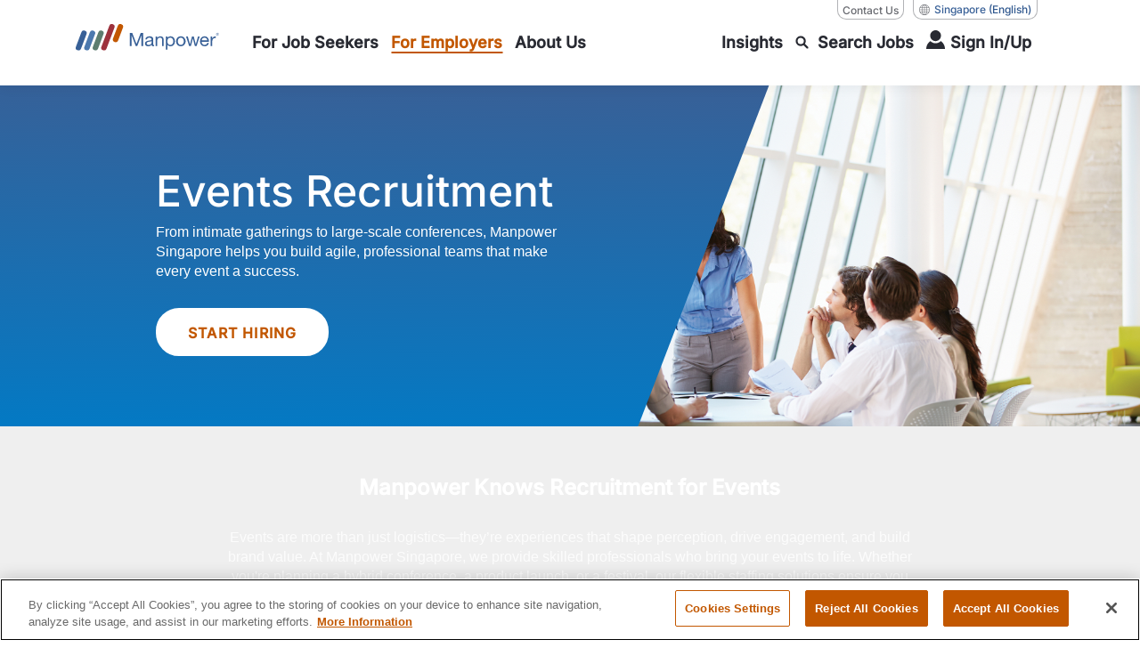

--- FILE ---
content_type: text/html; charset=utf-8
request_url: https://www.manpower.com.sg/en/employers/industries/events
body_size: 24557
content:
<!doctype html><html lang="en"><head><title data-react-helmet="true">Events Recruitment Agency in Singapore | Manpower</title><meta data-react-helmet="true" name="description" content="Discover flexible, reliable event staffing solutions with Manpower Singapore. From planners to tech crews, we provide skilled professionals to power your events—seamlessly and successfully."/><meta data-react-helmet="true" property="og:locale" content="en"/><meta data-react-helmet="true" property="og:title" content="Events Recruitment Agency in Singapore | Manpower"/><meta data-react-helmet="true" property="og:image" content=""/><meta data-react-helmet="true" property="og:image:secure_url" content=""/><meta data-react-helmet="true" property="og:url" content="https://www.manpower.com.sg/en/employers/industries/events"/><meta data-react-helmet="true" property="og:description" content="Discover flexible, reliable event staffing solutions with Manpower Singapore. From planners to tech crews, we provide skilled professionals to power your events—seamlessly and successfully."/><meta data-react-helmet="true" property="og:image:width" content="1200"/><meta data-react-helmet="true" property="og:image:height" content="630"/><meta data-react-helmet="true" name="twitter:card" content="summary_large_image"/><meta data-react-helmet="true" name="twitter:site" content="@ManpowerUK"/><meta data-react-helmet="true" name="twitter:title" content="Events Recruitment Agency in Singapore | Manpower"/><meta data-react-helmet="true" name="twitter:image" content=""/><meta data-react-helmet="true" name="twitter:description" content="Discover flexible, reliable event staffing solutions with Manpower Singapore. From planners to tech crews, we provide skilled professionals to power your events—seamlessly and successfully."/><link data-react-helmet="true" rel="canonical" href="https://www.manpower.com.sg/en/employers/industries/events"/><link data-react-helmet="true" rel="shortcut icon" href="[data-uri]"/><link data-react-helmet="true" rel="alternate" href="https://www.manpower.com.sg/en/employers/industries/events" hrefLang="en"/><style type="text/css">.richTextFont-5-2-2 {
  color: inherit;
}
.richTextFont-5-2-2 * {
  color: inherit;
}</style><meta charset="utf-8"/><meta name="viewport" content="width=device-width,initial-scale=1,shrink-to-fit=no"/><meta name="theme-color" content="#000000"/><meta name="apple-itunes-app" content="app-id=1569784517"/><script type="text/javascript" src=""></script><script src="" defer="defer"></script><script type="text/javascript" src="https://js.live.net/v7.2/OneDrive.js" defer="defer"></script><script>dataLayer=window.dataLayer||[]</script><script>!function(e,t,a,n,g){e[n]=e[n]||[],e[n].push({"gtm.start":(new Date).getTime(),event:"gtm.js"});var m=t.getElementsByTagName(a)[1],r=t.createElement(a);r.async=!0,r.src="//www.googletagmanager.com/gtm.js?id=GTM-WCRVR8P",m.parentNode.insertBefore(r,m)}(window,document,"script","dataLayer")</script><script>!function(e,t,a,n,g){e[n]=e[n]||[],e[n].push({"gtm.start":(new Date).getTime(),event:"gtm.js"});var m=t.getElementsByTagName(a)[1],r=t.createElement(a);r.async=!0,r.src="//www.googletagmanager.com/gtm.js?id=",m.parentNode.insertBefore(r,m)}(window,document,"script","dataLayer")</script><link href="/dist/SL-Manpower-Singapore/static/css/3.73cf065b.chunk.css" rel="stylesheet"><link href="/dist/SL-Manpower-Singapore/static/css/main.a425dbb8.chunk.css" rel="stylesheet"><link as="font" crossorigin="anonymous" href="/dist/SL-Manpower-Singapore/static/media/inter-v20-latin_latin-ext_vietnamese-500.f1342c5b.woff2" rel="preload"></head><body><noscript><iframe src="//www.googletagmanager.com/ns.html?id=GTM-WCRVR8P" height="0" width="0" style="display:none;visibility:hidden"></iframe><iframe src="//www.googletagmanager.com/ns.html?id=" height="0" width="0" style="display:none;visibility:hidden"></iframe></noscript><div id="root"><div class="Toastify"></div><div class="hide_outline"><div class="main-container manpower"><div class="bg-blackout"></div><header class="site-header   sticky  "><div class="container-xl"><div class="row site-header-bar"><div class="col-auto"><a aria-label="Go to Home" href="/en"><img alt="Manpower logo" class="site-logo mobl-logo-header manpower" src="/-/jssmedia/project/manpowergroup/admin/logos/brand/light-bg/manpower-logo-horizontal.svg?iar=0&amp;hash=EAA5CE91606C493F92CDF84C937F71D9"/><img alt="Manpower all-white logo" width="161" height="31" class="site-logo--white manpower" src="/-/jssmedia/project/manpowergroup/admin/logos/brand/dark-bg/manpower-logo-horizontal-white.svg?h=31&amp;iar=0&amp;w=161&amp;hash=4F772B903458C3F17E0EC8350636CE96"/></a></div><div class="col"><div class="country-links"><div class="lang-nav"><div class="link_title"><a id="0" aria-label="Contact Us, opens in a new window/tab" href="/en/contact-us" target="">Contact Us</a></div><div class="language-wrapper"><button class="country" aria-label="(Manpower-Global) pop up opens"><div class="title">Singapore</div>(English)</button></div></div></div><section class="apsis-form newsletter"><div class="title">newsletter-title</div><p class="text">Stay up-to-date with the latest news in your industry.</p><div class="afp-deabeaf0bc00589d890fa81d23f56bf5"></div></section><nav class="main-nav mobl" aria-label="Main Navigation"><div class="main-nav-item    " role="navigation" tabindex="-1" aria-label="main nav item"><a class="" aria-expanded="false" aria-haspopup="true" aria-label="link to main-nav sub-menu-item" href="/en/job-seekers"><span class="">For Job Seekers</span></a><div class="main-nav-dropdown nav-sub-menu" aria-label="Sub Navigation" aria-hidden="true"><div class="main-nav-dropdown-inside"><div class="triangle"></div><div class="main-nav-sub-menu"><div class="sub-nav-menu-item"><a class="" aria-label="link to main-nav sub-menu-item" href="/en/job-seekers/frequently-asked-questions"><span class="">Frequently Asked Questions</span></a></div><div class="sub-nav-menu-item parent-sub-nav"><a class="" aria-label="link to main-nav sub-menu-item" href="/en/search"><span class="">Job Search</span></a></div><div class="sub-nav-menu-item"><a href="https://www.manpower.com.sg/en/search?page=1&amp;industries=Banking+and+Finance&amp;ids={industries:[55221dff9f074314b2fdf274e394c6b5]}&amp;sf=industries" class="" aria-label="link to main-nav sub-menu-item"><span>Banking and Finance</span></a></div><div class="sub-nav-menu-item"><a href="https://www.manpower.com.sg/en/search?page=1&amp;industries=Engineering&amp;ids={industries:[302c3bf876704a8fa3c6ef025e35c48d]}&amp;sf=industries" class="" aria-label="link to main-nav sub-menu-item"><span>Engineering</span></a></div><div class="sub-nav-menu-item"><a href="https://www.manpower.com.sg/en/search?industries=Information+and+Communications+Technology&amp;page=1&amp;ids={industries:[20c380e21fe1428999841cafc3389168]}&amp;sf=industries" class="" aria-label="link to main-nav sub-menu-item"><span>IT and Technology</span></a></div><div class="sub-nav-menu-item"><a href="https://www.manpower.com.sg/en/search?page=1&amp;industries=Manufacturing+and+Production&amp;ids={industries:[f0319ecfca0848c3b485ae64d7075612]}&amp;sf=industries" class="" aria-label="link to main-nav sub-menu-item"><span>Manufacturing</span></a></div></div></div></div></div><div class="main-nav-item    " role="navigation" tabindex="-1" aria-label="main nav item"><a class="header-link-active" aria-expanded="false" aria-haspopup="true" aria-label="link to main-nav sub-menu-item" href="/en/employers"><span class="">For Employers</span></a><div class="main-nav-dropdown nav-sub-menu" aria-label="Sub Navigation" aria-hidden="true"><div class="main-nav-dropdown-inside"><div class="triangle"></div><div class="main-nav-sub-menu"><div class="sub-nav-menu-item parent-sub-nav"><a class="" aria-label="link to main-nav sub-menu-item" href="/en/employers/solutions"><span class="">Workforce Solutions</span></a></div><div class="sub-nav-menu-item"><a class="" aria-label="link to main-nav sub-menu-item" href="/en/employers/solutions/compliance-services"><span class="">Compliance Services</span></a></div><div class="sub-nav-menu-item"><a class="" aria-label="link to main-nav sub-menu-item" href="/en/employers/solutions/contingent-workforce-management"><span class="">Contingent Workforce Management</span></a></div><div class="sub-nav-menu-item"><a class="" aria-label="link to main-nav sub-menu-item" href="/en/employers/solutions/hr-consultancy"><span class="">HR Consultancy </span></a></div><div class="sub-nav-menu-item"><a class="" aria-label="link to main-nav sub-menu-item" href="/en/employers/solutions/mass-hiring"><span class="">Mass Hiring</span></a></div><div class="sub-nav-menu-item"><a class="" aria-label="link to main-nav sub-menu-item" href="/en/employers/solutions/outsourcing"><span class="">Outsourcing</span></a></div><div class="sub-nav-menu-item"><a class="" aria-label="link to main-nav sub-menu-item" href="/en/employers/solutions/payroll-outsourcing"><span class="">Payroll Outsourcing</span></a></div><div class="sub-nav-menu-item"><a class="" aria-label="link to main-nav sub-menu-item" href="/en/employers/solutions/permanent-recruitment"><span class="">Permanent Recruitment</span></a></div><div class="sub-nav-menu-item"><a class="" aria-label="link to main-nav sub-menu-item" href="/en/employers/solutions/temporary-contract-recruitment"><span class="">Temporary and Contract Recruitment</span></a></div><div class="sub-nav-menu-item parent-sub-nav"><a class="" aria-label="link to main-nav sub-menu-item" href="/en/employers/industries"><span class="">Industries &amp; Functions</span></a></div><div class="sub-nav-menu-item"><a class="" aria-label="link to main-nav sub-menu-item" href="/en/employers/industries/accounting-banking-finance"><span class="">Accounting, Banking and Finance</span></a></div><div class="sub-nav-menu-item"><a class="" aria-label="link to main-nav sub-menu-item" href="/en/employers/industries/customer-service-hospitality"><span class="">Customer Service &amp; Hospitality</span></a></div><div class="sub-nav-menu-item"><a class="" aria-label="link to main-nav sub-menu-item" href="/en/employers/industries/engineering"><span class="">Engineering</span></a></div><div class="sub-nav-menu-item"><a class="" aria-label="link to main-nav sub-menu-item" href="/en/employers/industries/esg-sustainability"><span class="">ESG &amp; Sustainability</span></a></div><div class="sub-nav-menu-item"><a class="" aria-label="link to main-nav sub-menu-item" href="/en/employers/industries/manufacturing"><span class="">Manufacturing</span></a></div><div class="sub-nav-menu-item"><a class="" aria-label="link to main-nav sub-menu-item" href="/en/employers/industries/sales-marketing"><span class="">Sales and Marketing</span></a></div><div class="sub-nav-menu-item"><a class="" aria-label="link to main-nav sub-menu-item" href="/en/employers/industries/technology"><span class="">Technology</span></a></div></div></div></div></div><div class="main-nav-item    " role="navigation" tabindex="-1" aria-label="main nav item"><a class="" aria-expanded="false" aria-haspopup="true" aria-label="link to main-nav sub-menu-item" href="/en/about-us"><span class="">About Us</span></a><div class="main-nav-dropdown nav-sub-menu" aria-label="Sub Navigation" aria-hidden="true"><div class="main-nav-dropdown-inside"><div class="triangle"></div><div class="main-nav-sub-menu"><div class="sub-nav-menu-item"><a class="" aria-label="link to main-nav sub-menu-item" href="/en/about-us/accolades"><span class="">Accolades</span></a></div><div class="sub-nav-menu-item"><a class="" aria-label="link to main-nav sub-menu-item" href="/en/contact-us"><span class="">Contact Us</span></a></div><div class="sub-nav-menu-item"><a class="" aria-label="link to main-nav sub-menu-item" href="/en/about-us/human-rights-and-fair-employment"><span class="">Human Rights &amp; Fair Employment</span></a></div><div class="sub-nav-menu-item"><a href="https://portal.manpower.com.sg/" class="" target="" aria-label="link to main-nav sub-menu-item"><span>ManpowerGroup Associates e-Services (MAE) Portal</span></a></div><div class="sub-nav-menu-item"><a class="" aria-label="link to main-nav sub-menu-item" href="/en/about-us/media-center"><span class="">Media Center</span></a></div><div class="sub-nav-menu-item"><a class="" aria-label="link to main-nav sub-menu-item" href="/en/about-us/work-for-manpower"><span class="">Work For Manpower</span></a></div></div></div></div></div><div class="main-nav-item  right-section  " role="navigation" tabindex="-1" aria-label="main nav item"><a class="" aria-expanded="false" aria-haspopup="true" aria-label="link to main-nav sub-menu-item" href="/en/insights"><span class="">Insights</span></a><div class="main-nav-dropdown nav-sub-menu" aria-label="Sub Navigation" aria-hidden="true"><div class="main-nav-dropdown-inside"><div class="triangle"></div><div class="main-nav-sub-menu"><div class="sub-nav-menu-item"><a class="" aria-label="link to main-nav sub-menu-item" href="/en/insights?audience=f01072f5d9b5464c839f889ccd8134ea,value=Business"><span class="">For Employers</span></a></div><div class="sub-nav-menu-item"><a class="" aria-label="link to main-nav sub-menu-item" href="/en/insights?audience=fdc4874f5b594c168df022ba29617ea7,value=Candidate"><span class="">For Job Seekers</span></a></div><div class="sub-nav-menu-item"><a class="" aria-label="link to main-nav sub-menu-item" href="/en/insights?contentTypes=d056e54f3d9e456393095bc6a5ab3442,value=Press Release"><span class="">Press Releases</span></a></div></div></div></div></div><div id="job-search-oevrlay-menu" class="main-nav-item search-mobl search--mobile  " role="presentation"><a aria-haspopup="true" aria-expanded="false" href="/en/search"><span><div class="icon-search"></div> <span class="search__text">Search Jobs</span><span class="search__text-mobl"></span></span></a><div class="main-nav-dropdown no-search-text" id="job-header-menu" aria-hidden="true"><div class="main-nav-dropdown-inside"><div class="triangle"></div><div class="find-career-block"><div><div class="title">Find your next career.</div><p class="large">Search and apply for jobs you are interested in.</p><div class="form-block complex  "><input type="text" class="" name="headerSearchKey" id="jobsearchtext" placeholder="" autoComplete="autoComplete_off" aria-label="Job Title, Industry or Skill" aria-invalid="false" aria-describedby="error_jobsearchtext"/><label for="jobsearchtext"><div class="active">Job Title, Industry or Skill</div><div class="inactive">Job Title, Industry or Skill</div></label></div><div class="location-search" id="sr-location-hdr_card"><div class="form-block complex "><input value="" placeholder="" class="" tabindex="0" aria-label="Location" id="sr-location-hdr" name="headerSearchLoc" autoComplete="off"/><label for="sr-location-hdr" class="sr-location-hdr"><div class="active">Location</div><div class="inactive">Location</div></label><button class="search-icon" aria-label="Geo Location Search" type="button"></button></div></div><div class="row btns-container"><div class="col-auto"><button type="button" class="primary-button ">SEARCH</button></div><div class="col"><button class="button-text seo-blue " aria-label="" type="button">SEE ALL JOBS</button></div></div></div></div><div class="footer-section"></div></div></div></div><div class="main-nav-item login login--mobile"> <a href="#" tabindex="0" aria-label="User Login" aria-expanded="false"><span><div class="user-icon"></div><div class="login__text">Sign In/Up</div></span></a></div><button class="d-none">Login</button><div class="main-nav-item hamburger"><div class="hamburger-menu-toggle " role="button" aria-label="hamburger menu" tabindex="0" aria-expanded="false"><div class="line1"></div><div class="line2"></div><div class="line3"></div></div></div></nav></div></div></div><div class="main-nav-slideout "><div class="mobile--actives"></div><div class="container"><div class="mobile-nav-header"><button aria-label="close" class="close-text"><div class="close__icon"></div></button></div><ul class="navlist__mobile" role="navigation"><li class="navitem__mobile "><div class="navitem__button" aria-expanded="false" aria-label="accordion toggle For Job Seekers" tabindex="0" role="button"><a class="navitem__title" aria-label="link to main-nav sub-menu-item" href="/en/job-seekers"><span class="">For Job Seekers</span></a></div><div class="navitem__panel"><ul class="navitem__list"><li class="navlist__item "><a class="" aria-label="link to main-nav sub-menu-item" href="/en/job-seekers/frequently-asked-questions"><span class="">Frequently Asked Questions</span></a></li><li class="navlist__item has-sub-nav"><a class="" aria-label="link to main-nav sub-menu-item" href="/en/search"><span class="">Job Search</span></a></li><div class="sub-nav-menu-item"><a href="https://www.manpower.com.sg/en/search?page=1&amp;industries=Banking+and+Finance&amp;ids={industries:[55221dff9f074314b2fdf274e394c6b5]}&amp;sf=industries" class="" aria-label="link to main-nav sub-menu-item"><span>Banking and Finance</span></a></div><div class="sub-nav-menu-item"><a href="https://www.manpower.com.sg/en/search?page=1&amp;industries=Engineering&amp;ids={industries:[302c3bf876704a8fa3c6ef025e35c48d]}&amp;sf=industries" class="" aria-label="link to main-nav sub-menu-item"><span>Engineering</span></a></div><div class="sub-nav-menu-item"><a href="https://www.manpower.com.sg/en/search?industries=Information+and+Communications+Technology&amp;page=1&amp;ids={industries:[20c380e21fe1428999841cafc3389168]}&amp;sf=industries" class="" aria-label="link to main-nav sub-menu-item"><span>IT and Technology</span></a></div><div class="sub-nav-menu-item"><a href="https://www.manpower.com.sg/en/search?page=1&amp;industries=Manufacturing+and+Production&amp;ids={industries:[f0319ecfca0848c3b485ae64d7075612]}&amp;sf=industries" class="" aria-label="link to main-nav sub-menu-item"><span>Manufacturing</span></a></div></ul></div></li><li class="navitem__mobile "><div class="navitem__button" aria-expanded="false" aria-label="accordion toggle For Employers" tabindex="0" role="button"><a class="header-link-active navitem__title" aria-label="link to main-nav sub-menu-item" href="/en/employers"><span class="">For Employers</span></a></div><div class="navitem__panel"><ul class="navitem__list"><li class="navlist__item has-sub-nav"><a class="" aria-label="link to main-nav sub-menu-item" href="/en/employers/solutions"><span class="">Workforce Solutions</span></a></li><div class="sub-nav-menu-item"><a class="" aria-label="link to main-nav sub-menu-item" href="/en/employers/solutions/compliance-services"><span class="">Compliance Services</span></a></div><div class="sub-nav-menu-item"><a class="" aria-label="link to main-nav sub-menu-item" href="/en/employers/solutions/contingent-workforce-management"><span class="">Contingent Workforce Management</span></a></div><div class="sub-nav-menu-item"><a class="" aria-label="link to main-nav sub-menu-item" href="/en/employers/solutions/hr-consultancy"><span class="">HR Consultancy </span></a></div><div class="sub-nav-menu-item"><a class="" aria-label="link to main-nav sub-menu-item" href="/en/employers/solutions/mass-hiring"><span class="">Mass Hiring</span></a></div><div class="sub-nav-menu-item"><a class="" aria-label="link to main-nav sub-menu-item" href="/en/employers/solutions/outsourcing"><span class="">Outsourcing</span></a></div><div class="sub-nav-menu-item"><a class="" aria-label="link to main-nav sub-menu-item" href="/en/employers/solutions/payroll-outsourcing"><span class="">Payroll Outsourcing</span></a></div><div class="sub-nav-menu-item"><a class="" aria-label="link to main-nav sub-menu-item" href="/en/employers/solutions/permanent-recruitment"><span class="">Permanent Recruitment</span></a></div><div class="sub-nav-menu-item"><a class="" aria-label="link to main-nav sub-menu-item" href="/en/employers/solutions/temporary-contract-recruitment"><span class="">Temporary and Contract Recruitment</span></a></div><li class="navlist__item has-sub-nav"><a class="" aria-label="link to main-nav sub-menu-item" href="/en/employers/industries"><span class="">Industries &amp; Functions</span></a></li><div class="sub-nav-menu-item"><a class="" aria-label="link to main-nav sub-menu-item" href="/en/employers/industries/accounting-banking-finance"><span class="">Accounting, Banking and Finance</span></a></div><div class="sub-nav-menu-item"><a class="" aria-label="link to main-nav sub-menu-item" href="/en/employers/industries/customer-service-hospitality"><span class="">Customer Service &amp; Hospitality</span></a></div><div class="sub-nav-menu-item"><a class="" aria-label="link to main-nav sub-menu-item" href="/en/employers/industries/engineering"><span class="">Engineering</span></a></div><div class="sub-nav-menu-item"><a class="" aria-label="link to main-nav sub-menu-item" href="/en/employers/industries/esg-sustainability"><span class="">ESG &amp; Sustainability</span></a></div><div class="sub-nav-menu-item"><a class="" aria-label="link to main-nav sub-menu-item" href="/en/employers/industries/manufacturing"><span class="">Manufacturing</span></a></div><div class="sub-nav-menu-item"><a class="" aria-label="link to main-nav sub-menu-item" href="/en/employers/industries/sales-marketing"><span class="">Sales and Marketing</span></a></div><div class="sub-nav-menu-item"><a class="" aria-label="link to main-nav sub-menu-item" href="/en/employers/industries/technology"><span class="">Technology</span></a></div></ul></div></li><li class="navitem__mobile "><div class="navitem__button" aria-expanded="false" aria-label="accordion toggle About Us" tabindex="0" role="button"><a class="navitem__title" aria-label="link to main-nav sub-menu-item" href="/en/about-us"><span class="">About Us</span></a></div><div class="navitem__panel"><ul class="navitem__list"><li class="navlist__item "><a class="" aria-label="link to main-nav sub-menu-item" href="/en/about-us/accolades"><span class="">Accolades</span></a></li><li class="navlist__item "><a class="" aria-label="link to main-nav sub-menu-item" href="/en/contact-us"><span class="">Contact Us</span></a></li><li class="navlist__item "><a class="" aria-label="link to main-nav sub-menu-item" href="/en/about-us/human-rights-and-fair-employment"><span class="">Human Rights &amp; Fair Employment</span></a></li><li class="navlist__item "><a href="https://portal.manpower.com.sg/" class="" target="" aria-label="link to main-nav sub-menu-item"><span>ManpowerGroup Associates e-Services (MAE) Portal</span></a></li><li class="navlist__item "><a class="" aria-label="link to main-nav sub-menu-item" href="/en/about-us/media-center"><span class="">Media Center</span></a></li><li class="navlist__item "><a class="" aria-label="link to main-nav sub-menu-item" href="/en/about-us/work-for-manpower"><span class="">Work For Manpower</span></a></li></ul></div></li><li class="navitem__mobile "><div class="navitem__button" aria-expanded="false" aria-label="accordion toggle Insights" tabindex="0" role="button"><a class="navitem__title" aria-label="link to main-nav sub-menu-item" href="/en/insights"><span class="">Insights</span></a></div><div class="navitem__panel"><ul class="navitem__list"><li class="navlist__item "><a class="" aria-label="link to main-nav sub-menu-item" href="/en/insights?audience=f01072f5d9b5464c839f889ccd8134ea,value=Business"><span class="">For Employers</span></a></li><li class="navlist__item "><a class="" aria-label="link to main-nav sub-menu-item" href="/en/insights?audience=fdc4874f5b594c168df022ba29617ea7,value=Candidate"><span class="">For Job Seekers</span></a></li><li class="navlist__item "><a class="" aria-label="link to main-nav sub-menu-item" href="/en/insights?contentTypes=d056e54f3d9e456393095bc6a5ab3442,value=Press Release"><span class="">Press Releases</span></a></li></ul></div></li><li class="navlink__mobile country"><div class="country-links"><div class="lang-nav"><div class="link_title"><a id="0" aria-label="Contact Us, opens in a new window/tab" href="/en/contact-us" target="">Contact Us</a></div><div class="language-wrapper"><button class="country" aria-label="(Manpower-Global) pop up opens"><div class="title">Singapore</div>(English)</button></div></div></div></li></ul></div></div></header><div id="main" class="contents" role="main"><section class="banner-section location tall "><div class="banner-image" style="background-image:url(/-/jssmedia/project/superlight/manpower/sl-manpower-singapore/_bannerimages/all_blue_shirt_woman_group_rgb_150.jpg?h=1728&amp;iar=0&amp;w=2592&amp;hash=C5DEB805B2A5216FA8AF6B3979C55585)"></div><div class="skewed-rectangle"></div><div class="container"><div class="row"><div class="col-xl-4 col-lg-6 col-12 "><div class="header-container"></div><h1 class="title">Events Recruitment</h1></div></div><div class="row"><div class="col-xl-4 col-lg-6 col-12 "><p class="large reversed" id="section-description">From intimate gatherings to large-scale conferences, Manpower Singapore helps you build agile, professional teams that make every event a success.</p><a class="primary-button white-bg" aria-label="" href="/en/contact-us">Start Hiring</a></div></div></div></section><div class="calloutbar-section simple manpower" style="background:#EFEFEF"><div class="calloutbar-body container"><div class="row"><div class="col-md-10 offset-md-1"><h2 class="title reversed" id="">Manpower Knows Recruitment for Events</h2><p class="reversed large">Events are more than just logistics—they’re experiences that shape perception, drive engagement, and build brand value. At Manpower Singapore, we provide skilled professionals who bring your events to life. Whether you&#x27;re planning a hybrid conference, a product launch, or a festival, our flexible staffing solutions ensure you have the right people, right when you need them.</p></div></div></div></div><div class="card-block " style="background:"><div class="container"><div class="row"><div class="col"><h2 class="title">Why Choose Manpower Singapore for Event Staffing?</h2></div></div><div class="row justify-content-md-center"><div class="cardInfoContainer col-lg-4 col-md-6"><div class="card "><div class="img-container"></div><div class="card-wrapper"><div class="card-body"><h4 class="title">Flexible, Fast, and Reliable</h4><p>Whether it’s a one-day activation or a multi-week campaign, our contingent workforce solutions give you the agility to adapt, the speed to respond, and the reliability to deliver.</p></div><div><span class="align-bottom"><div class="textLink"></div></span></div></div></div></div><div class="cardInfoContainer col-lg-4 col-md-6"><div class="card "><div class="img-container"></div><div class="card-wrapper"><div class="card-body"><h4 class="title">Industry-Focused Expertise</h4><p>We support events across FMCG, retail, hospitality, and more—understanding the unique demands of each sector and delivering staff who can hit the ground running.</p></div><div><span class="align-bottom"><div class="textLink"></div></span></div></div></div></div><div class="cardInfoContainer col-lg-4 col-md-6"><div class="card "><div class="img-container"></div><div class="card-wrapper"><div class="card-body"><h4 class="title">Peak Season Specialists</h4><p>From Chinese New Year to Christmas and major sales periods, we help you scale your team quickly with experienced, event-ready talent—so you’re never understaffed when it matters most.</p></div><div><span class="align-bottom"><div class="textLink"></div></span></div></div></div></div></div></div></div><section class="accordion-section core " aria-labelledby="title"><div class="container"><div class="row"><div class="col"><div class="row"><div class="col-md-12"><h2 class="title" id="title" role="heading">Frequently Asked Questions about Manpower&#x27;s Event Staffing Service</h2><p class="text" id="info">Got questions about staffing your next event? Our FAQs cover everything from role types and hiring timelines to workforce management and compliance—so you can plan with confidence.</p></div></div><div class="row"><div class="col"><div role="list"><div class="accordion-block " role="listitem" id="accordion477714d3-59e2-44a9-9efe-fd1212e83578"><div class="icon" role="button" tabindex="0" aria-label="toggle accordian What are the roles you recruit for?" aria-expanded="false"></div><h3 class="accordion-title">What are the roles you recruit for?</h3><div class="accordion-content clearfix"><p>Whether you need a single experienced technician for a one-day setup or a team of event coordinators for a large conference, Manpower can provide the talent you need. </p>
<p>As your company navigates fluctuating demands or engages in special projects, our contingent workforce solutions ensure you have the flexibility to scale your team as needed.</p>
<p>Roles we recruit for include:</p>
<ul>
    <li>Event Planners</li>
    <li>Event Coordinators</li>
    <li>Event Managers</li>
    <li>Marketing Specialists</li>
    <li>Venue Managers</li>
    <li>Catering Staff</li>
    <li>Technical Support Staff</li>
    <li>Social Media Coordinators</li>
    <li>Event Tech Experts</li>
    <li>Participant Engagement Managers</li>
</ul></div></div><div class="accordion-block " role="listitem" id="accordionf9d22ba1-51ca-451f-ad67-47e57f113108"><div class="icon" role="button" tabindex="0" aria-label="toggle accordian What does your event workforce management solutions include?" aria-expanded="false"></div><h3 class="accordion-title">What does your event workforce management solutions include?</h3><div class="accordion-content clearfix"><p>Manpower's contingent workforce solutions provide increased flexibility to manage the seasonal highs and lows of the events industry or deliver on critical initiatives. This can include:</p>
<ul>
    <li><strong>Order Management</strong> &mdash; Obtaining, fulfilling and managing orders for contingent talent</li>
    <li><strong>Assignment Management</strong> &mdash; Manage time capture, payroll, invoicing and assignment changes</li>
    <li><strong>Onboarding and Training </strong>&mdash; Training associates and your staff on program processes such as order requests and time capture</li>
    <li><strong>Associate Management </strong>&mdash; Managing associate relations so you can focus on your core business</li>
</ul></div></div><div class="accordion-block " role="listitem" id="accordion3ba91a6a-5368-42ee-a6a4-3f76c7c54904"><div class="icon" role="button" tabindex="0" aria-label="toggle accordian What types of events do you support?" aria-expanded="false"></div><h3 class="accordion-title">What types of events do you support?</h3><div class="accordion-content clearfix"><p><span style="color: #424242; background-color: #fafafa;">We staff for corporate events, exhibitions, weddings, festivals, product launches, and more&mdash;including hybrid and virtual formats.</span></p></div></div></div></div></div></div></div></div></section><div class="calloutbar-section simple manpower" style="background:linear-gradient(181deg, #386097,  #1C3E6B)"><div class="calloutbar-body container"><div class="row"><div class="col-md-10 offset-md-1"><h2 class="title reversed" id="">Ready To Get Started?</h2><p class="reversed large">Getting started is easy and commitment-free. Simply reach out to us for a casual conversation about your workforce needs. We’ll listen, understand your goals, and share how we can help—no pressure, no obligations. If it feels like the right fit, we’ll take it from there .</p><a class="primary-button white-bg" aria-label="" href="/en/contact-us">Contact Us</a></div></div></div></div><footer class="site-footer manpower"><div class="container"><div class="row"><div class="col-lg-8"><div class="row footer-nav"><div class="col-lg-3 col-sm-12"><section class="footer-nav-block"><div class="title" role="link" tabindex="0">For Job Seekers</div><nav role="list"><div role="listitem"><a class="" aria-label="link to main-nav sub-menu-item" href="/en/job-seekers/frequently-asked-questions">Frequently Asked Questions</a></div><div role="listitem"><a class="sub-title" aria-label="link to main-nav sub-menu-item" href="/en/search">Job Search</a></div><div role="listitem"><a href="https://www.manpower.com.sg/en/search?page=1&amp;industries=Banking+and+Finance&amp;ids={industries:[55221dff9f074314b2fdf274e394c6b5]}&amp;sf=industries" class="" aria-label="link to main-nav sub-menu-item">Banking and Finance</a></div><div role="listitem"><a href="https://www.manpower.com.sg/en/search?page=1&amp;industries=Engineering&amp;ids={industries:[302c3bf876704a8fa3c6ef025e35c48d]}&amp;sf=industries" class="" aria-label="link to main-nav sub-menu-item">Engineering</a></div><div role="listitem"><a href="https://www.manpower.com.sg/en/search?industries=Information+and+Communications+Technology&amp;page=1&amp;ids={industries:[20c380e21fe1428999841cafc3389168]}&amp;sf=industries" class="" aria-label="link to main-nav sub-menu-item">IT and Technology</a></div><div role="listitem"><a href="https://www.manpower.com.sg/en/search?page=1&amp;industries=Manufacturing+and+Production&amp;ids={industries:[f0319ecfca0848c3b485ae64d7075612]}&amp;sf=industries" class="last-link" aria-label="link to main-nav sub-menu-item">Manufacturing</a></div></nav></section><section class="footer-nav-block"><div class="title" role="link" tabindex="0">For Employers</div><nav role="list"><div role="listitem"><a class="sub-title" aria-label="link to main-nav sub-menu-item" href="/en/employers/solutions">Workforce Solutions</a></div><div role="listitem"><a class="" aria-label="link to main-nav sub-menu-item" href="/en/employers/solutions/compliance-services">Compliance Services</a></div><div role="listitem"><a class="" aria-label="link to main-nav sub-menu-item" href="/en/employers/solutions/contingent-workforce-management">Contingent Workforce Management</a></div><div role="listitem"><a class="" aria-label="link to main-nav sub-menu-item" href="/en/employers/solutions/hr-consultancy">HR Consultancy </a></div><div role="listitem"><a class="" aria-label="link to main-nav sub-menu-item" href="/en/employers/solutions/mass-hiring">Mass Hiring</a></div><div role="listitem"><a class="" aria-label="link to main-nav sub-menu-item" href="/en/employers/solutions/outsourcing">Outsourcing</a></div><div role="listitem"><a class="" aria-label="link to main-nav sub-menu-item" href="/en/employers/solutions/payroll-outsourcing">Payroll Outsourcing</a></div><div role="listitem"><a class="" aria-label="link to main-nav sub-menu-item" href="/en/employers/solutions/permanent-recruitment">Permanent Recruitment</a></div><div role="listitem"><a class="last-link" aria-label="link to main-nav sub-menu-item" href="/en/employers/solutions/temporary-contract-recruitment">Temporary and Contract Recruitment</a></div><div role="listitem"><a class="sub-title" aria-label="link to main-nav sub-menu-item" href="/en/employers/industries">Industries &amp; Functions</a></div><div role="listitem"><a class="" aria-label="link to main-nav sub-menu-item" href="/en/employers/industries/accounting-banking-finance">Accounting, Banking and Finance</a></div><div role="listitem"><a class="" aria-label="link to main-nav sub-menu-item" href="/en/employers/industries/customer-service-hospitality">Customer Service &amp; Hospitality</a></div><div role="listitem"><a class="" aria-label="link to main-nav sub-menu-item" href="/en/employers/industries/engineering">Engineering</a></div><div role="listitem"><a class="" aria-label="link to main-nav sub-menu-item" href="/en/employers/industries/esg-sustainability">ESG &amp; Sustainability</a></div><div role="listitem"><a class="" aria-label="link to main-nav sub-menu-item" href="/en/employers/industries/manufacturing">Manufacturing</a></div><div role="listitem"><a class="" aria-label="link to main-nav sub-menu-item" href="/en/employers/industries/sales-marketing">Sales and Marketing</a></div><div role="listitem"><a class="last-link" aria-label="link to main-nav sub-menu-item" href="/en/employers/industries/technology">Technology</a></div></nav></section></div><div class="col-lg-3 col-sm-12"></div><div class="col-lg-3 col-sm-12"><section class="footer-nav-block"><div class="title" role="link" tabindex="0">About Us</div><nav role="list"><div role="listitem"><a class="" aria-label="link to main-nav sub-menu-item" href="/en/about-us/accolades">Accolades</a></div><div role="listitem"><a class="" aria-label="link to main-nav sub-menu-item" href="/en/contact-us">Contact Us</a></div><div role="listitem"><a class="" aria-label="link to main-nav sub-menu-item" href="/en/about-us/human-rights-and-fair-employment">Human Rights &amp; Fair Employment</a></div><div role="listitem"><a href="https://portal.manpower.com.sg/" class="" target="" aria-label="link to main-nav sub-menu-item">ManpowerGroup Associates e-Services (MAE) Portal</a></div><div role="listitem"><a class="" aria-label="link to main-nav sub-menu-item" href="/en/about-us/media-center">Media Center</a></div><div role="listitem"><a class="" aria-label="link to main-nav sub-menu-item" href="/en/about-us/work-for-manpower">Work For Manpower</a></div></nav></section></div><div class="col-lg-3 col-sm-12"><section class="footer-nav-block"><div class="title" role="link" tabindex="0">Insights</div><nav role="list"><div role="listitem"><a class="" aria-label="link to main-nav sub-menu-item" href="/en/insights?audience=f01072f5d9b5464c839f889ccd8134ea,value=Business">For Employers</a></div><div role="listitem"><a class="" aria-label="link to main-nav sub-menu-item" href="/en/insights?audience=fdc4874f5b594c168df022ba29617ea7,value=Candidate">For Job Seekers</a></div><div role="listitem"><a class="" aria-label="link to main-nav sub-menu-item" href="/en/insights?contentTypes=d056e54f3d9e456393095bc6a5ab3442,value=Press Release">Press Releases</a></div></nav></section></div></div></div><div class="col-lg-4"><div class="footer-rightside"><div class="container newsletter-footer manpower" id="form_newsletter-footer"><div class="row justify-content-center"><div class="hubspotForm "><div class="hubspotForm-content sg"><div class="hubspot-render"><div><div id="reactHubspotForm13" style="display:none"></div><div class="d-flex justify-content-center">loading</div></div></div></div></div></div></div></div></div></div></div><div class="sub-footer-disclaimer "><div class="sub-footer-disclaimer-inner col-10 apps-btn"><div class="rich-text-block bgColor-5-2-1"><div class="container"><div class="row"><div class="col-lg-10 offset-lg-1"><div class="content richTextFont-5-2-2"><p>© 2026 ManpowerGroup All Rights Reserved.</p></div></div></div></div></div><div class="row footer-social"><div class="col"><div class="title">follow-us</div><div class="social-icons" aria-labelledby="social-icons" aria-expanded="true" role="link"><div class="social-bar"><div class="social-icons" aria-label="social-icons" aria-labelledby="social-icons" aria-expanded="true" role="link" title="social-icons" aria-hidden="false"><a href="https://www.linkedin.com/company/manpowersingapore/" class="social-icon" target="_blank" rel="noopener noreferrer" title="LinkedIn" aria-labelledby="LinkedIn-Open in a new window/tab" aria-label="LinkedIn-Open in a new window/tab" aria-hidden="false"><img alt="Linkedin" aria-label="LinkedIn" aria-labelledby="LinkedIn" title="LinkedIn" src="/-/jssmedia/project/superlight/global/social-media-icons/linkedin-white.svg?iar=0&amp;hash=16A4F72CB75A01666178BF172EE4E7C7"/></a><a href="https://www.facebook.com/ManpowerStaffingSG/" class="social-icon" target="_blank" rel="noopener noreferrer" title="Facebook" aria-labelledby="Facebook-Open in a new window/tab" aria-label="Facebook-Open in a new window/tab" aria-hidden="false"><img alt="Facebook" aria-label="Facebook" aria-labelledby="Facebook" title="Facebook" src="/-/jssmedia/project/superlight/global/social-media-icons/facebook-white.svg?iar=0&amp;hash=6E3529B0BD1E003FC64983795C777EDB"/></a><a href="https://www.instagram.com/manpower.sg/" class="social-icon" target="_blank" rel="noopener noreferrer" title="Instagram" aria-labelledby="Instagram-Open in a new window/tab" aria-label="Instagram-Open in a new window/tab" aria-hidden="false"><img alt="Instagram" aria-label="Instagram" aria-labelledby="Instagram" title="Instagram" src="/-/jssmedia/project/superlight/global/social-media-icons/instagram-white.svg?iar=0&amp;hash=E08BD6E52685A068452317E6DC744795"/></a><a href="https://www.youtube.com/channel/UCNkwh054SX4QIS6yHt7uKzQ" class="social-icon" target="_blank" rel="noopener noreferrer" title="Youtube" aria-labelledby="Youtube-Open in a new window/tab" aria-label="Youtube-Open in a new window/tab" aria-hidden="false"><img alt="Youtube" width="38" height="22" aria-label="Youtube" aria-labelledby="Youtube" title="Youtube" src="/-/jssmedia/project/superlight/global/social-media-icons/youtube-white.svg?h=22&amp;iar=0&amp;w=38&amp;hash=E40677389813CB6672AD5D4FE1F69FB2"/></a></div></div></div></div></div><div class="country-links"><div class="lang-nav"><div class="link_title"><a id="0" aria-label="Contact Us, opens in a new window/tab" href="/en/contact-us" target="">Contact Us</a></div><div class="language-wrapper"><button class="country" aria-label="(Manpower-Global) pop up opens"><div class="title">Singapore</div>(English)</button></div></div></div></div></div><div class="sub-footer-apps "><div class="row applinks col-10"><div class="col-xl-4 col-lg-4 col-sm-12"></div><div class="col-xl-4 col-lg-5 col-sm-12 d-flex align-items-center justify-content-center apps-tablet"></div><div class="col-xl-4 col-lg-3 col-sm-12 d-flex align-items-center justify-content-end trust-seal"><a href="https://privacy.truste.com/privacy-seal/validation?rid=e835f694-01d1-4f5a-8afc-92a721acff1d" target="_blank" rel="noopener noreferrer" class=""><img class="apps-image" src="https://privacy-policy.truste.com/privacy-seal/seal?rid=e835f694-01d1-4f5a-8afc-92a721acff1d" alt="Trust"/></a></div></div></div></footer></div></div></div><button class="d-none">logout</button><button id="ot-sdk-btn" class="ot-sdk-show-settings cookie-btn-style" style="display:none"></button></div><script type="application/json" id="__JSS_STATE__">{"sitecore":{"context":{"pageEditing":false,"site":{"name":"SL-Manpower-Singapore"},"pageState":"normal","language":"en","itemPath":"\u002Femployers\u002Findustries\u002Fevents","languageISO":"en","app":"SL-Manpower-Singapore","MetaData":{"gtmKey":"GTM-WCRVR8P","oneTrust":"5e304152-3679-44be-a00c-02e6190eced1","usercentricsKey":"","smartDataProtection":false},"enableNodeCache":false,"cacheDuration":0,"Country":{"name":"Singapore","code":"SG","jobSearchURL":"\u002Fen\u002Fsearch","expiredJobSearchURL":"\u002Fen\u002Fstart-a-new-job-search","geoChannel":"Mpo-SG","googleAPIKey":"AIzaSyCdr-gVvdZGN21KYo4Mr0lP-bDtHsgbbgM","brandName":"Manpower","brandTheme":"","regExPattern":"^[^\u003C\u003E()@\\\\\\'=]+$","expiredJobRegExPattern":"","jobItemId":null,"dateFormat":"DD\u002FMM\u002FYYYY","revenuePerApplication":"1000","requireConsentPopUp":false,"redirectOnDeletion":false,"nieAlreadyUsedPage":""},"LoginType":"ADB2C","pageViewable":true,"ADB2C":{"adB2CHostName":"https:\u002F\u002Fmanpowergrouptalent.b2clogin.com","tenantName":"manpowergrouptalent.onmicrosoft.com","clientId":"0e76fb22-41b0-4794-84d6-9867add05215","tenantId":"f7c962bf-7155-4ad1-8513-3f012133161d","issuerVersion":"v2.0","signUpSignInPolicy":"b2c_1a_signup_signin_mfa_sg_mpo","passwordResetPolicy":"b2c_1a_passwordreset_sg_mpo","passwordUpdatePolicy":"b2c_1a_profile_edit_password_change_sg_mpo","profileInformationUpdatepolicy":"b2c_1a_profileedit_sg_mpo","phoneNumberUpdatePolicy":"b2c_1a_edit_mfa_sg_mpo","country":"SG","authFailedRedirect":"\u002Fen\u002Funauthorized","countryToken":"W-SG-MPO","isMultiCountryAllowed":true}},"route":{"name":"Events","displayName":"Events","fields":{"Page Design":{"id":"ea1b4970-c993-49dd-93b2-7a2498e805c9","url":"\u002Fen\u002Fpresentation\u002Fpage-designs\u002Fsitepagedesign","name":"SitePageDesign","displayName":"SitePageDesign","fields":{"PartialDesigns":{"value":"{BF392B7C-4B8C-434C-9086-67B867384BD8}|{27AB86BC-9959-48F4-A1FF-F18FF2AB7BDA}"}}},"ExcludeFromSiteSearch":{"value":false},"IsNavigationTransparent":{"value":false},"expiredPageTitle":{"value":""},"breadcrumbPageTitle":{"value":""},"keywords":{"value":""},"pageDescription":{"value":"Discover flexible, reliable event staffing solutions with Manpower Singapore. From planners to tech crews, we provide skilled professionals to power your events—seamlessly and successfully."},"ogImage":{"value":{}},"pageTitle":{"value":"Events Recruitment Agency in Singapore | Manpower"},"pageType":{"value":""},"isCacheable":{"value":false},"canonicalUrl":{"value":{"href":""}},"relativeAlternateURLs":{"value":""},"noIndex":{"value":false},"noFollow":{"value":false},"ChangeFrequency":{"id":"d23b4654-53a5-4589-8b1b-5665a763d144","url":"https:\u002F\u002Fprodcd.manpower.com.sg\u002Fen\u002Fsitecore\u002Fsystem\u002Fsettings\u002Ffoundation\u002Fexperience-accelerator\u002Fsitemetadata\u002Fenums\u002Fsitemapchangefrequency\u002Fdaily","name":"daily","displayName":"daily","fields":{"Value":{"value":"Daily"}}},"Priority":{"id":"19f3e919-4991-495f-9207-e1dadfd06f54","url":"https:\u002F\u002Fprodcd.manpower.com.sg\u002Fen\u002Fsitecore\u002Fsystem\u002Fsettings\u002Ffoundation\u002Fexperience-accelerator\u002Fsitemetadata\u002Fenums\u002Fsitemappriority\u002F05","name":"05","displayName":"0.5","fields":{"Value":{"value":"0.5"}}}},"databaseName":"web","deviceId":"fe5d7fdf-89c0-4d99-9aa3-b5fbd009c9f3","itemId":"4690028f-d8b5-4f0c-ad71-ea4e4345dd0b","itemLanguage":"en","itemVersion":7,"layoutId":"b7bb0758-43f5-4775-88c8-a43fa4ce33c7","templateId":"7ad6760c-06e4-465f-943f-facf93dd3a54","templateName":"App Route","placeholders":{"jss-header":[{"uid":"899d4afe-067e-49a6-b21b-73bac6702384","componentName":"SiteHeaderManpower","dataSource":"{644D1229-002D-4E9E-AC7E-2339BC6DE781}","params":{},"fields":{"logo":{"value":{"src":"\u002F-\u002Fmedia\u002Fproject\u002Fmanpowergroup\u002Fadmin\u002Flogos\u002Fbrand\u002Flight-bg\u002Fmanpower-logo-horizontal.svg?iar=0&hash=EAA5CE91606C493F92CDF84C937F71D9","alt":"Manpower logo"}},"mobileLogo":{"value":{"src":"\u002F-\u002Fmedia\u002Fproject\u002Fmanpowergroup\u002Fadmin\u002Flogos\u002Fbrand\u002Fdark-bg\u002Fmanpower-logo-horizontal-white.svg?h=31&iar=0&w=161&hash=4F772B903458C3F17E0EC8350636CE96","alt":"Manpower all-white logo","width":"161","height":"31"}}},"placeholders":{"jss-right":[{"uid":"a6766113-9474-4d25-88ff-b4541e372ff6","componentName":"ShowCountryLinksManpower","dataSource":"{9D1C8735-6A81-4861-BF27-7DC770417822}","params":{},"fields":{"items":[{"id":"1580a6d7-1200-4b71-9ce9-bcaf3092847a","url":"\u002Fdata\u002Fsite-configuration\u002Futility-navigation\u002Fcontact-us","name":"Contact Us","displayName":"Contact Us","fields":{"ctaUrl":{"value":{"text":"","anchor":"","linktype":"internal","class":"","title":"","target":"","querystring":"","id":"{127B6C94-1218-4B99-9DBE-03E9EAB53233}","href":"\u002Fen\u002Fcontact-us"}},"ctaText":{"value":"Contact Us"},"isCookieSettingLink":{"value":false}}}]}},{"uid":"639449ba-7d9c-4ead-9f70-743bd1d25c6d","componentName":"ApsisNewsLetter","dataSource":"","params":{"CacheClearingBehavior":"Clear on publish","formId":"deabeaf0bc00589d890fa81d23f56bf5"}}],"jss-content":[],"jss-left":[{"uid":"9ee2a5c0-b89a-445b-ad8d-e15621ad23b8","componentName":"SearchJobHeader","dataSource":"{C48EC778-4B37-4839-82D6-EC4186F1ECC2}","params":{},"fields":{"subTitle":{"value":"Search and apply for jobs you are interested in."},"ctaLink":{"value":{"href":""}},"partnerLink":{"value":{"href":""}},"navigationTextMobile":{"value":""},"linkText":{"value":"SEE ALL JOBS"},"navigationText":{"value":"Search Jobs"},"partnerText":{"value":"Find projects with Manpower partner"},"header":{"value":"Find your next career."}}},{"uid":"a80f0b15-4c34-48d0-8ed4-a00664b321ad","componentName":"ADB2CLogin","dataSource":"{256B3693-0C20-4738-A738-6C95CB7119A3}","params":{},"fields":{"dashboardURL":{"value":{"text":"","anchor":"","linktype":"internal","class":"","title":"","target":"","querystring":"","id":"{C83C24FD-9400-475D-A20A-4338C194BC13}","href":"\u002Fen\u002Fcandidate\u002Fdashboard"}},"title":{"value":"Sign In\u002FUp"},"items":[{"id":"c25bc7a5-7836-4d59-af5c-f1aac274a3c4","url":"\u002Fdata\u002Fadb2c\u002Fadb2c-login\u002Fdashboard","name":"DashBoard","displayName":"DashBoard","fields":{"ctaUrl":{"value":{"text":"","anchor":"","linktype":"internal","class":"","title":"","target":"","querystring":"","id":"{C83C24FD-9400-475D-A20A-4338C194BC13}","href":"\u002Fen\u002Fcandidate\u002Fdashboard"}},"ctaText":{"value":"Dashboard"},"isCookieSettingLink":{"value":false}}},{"id":"c93c814a-eaca-4eca-850e-3775df6273e0","url":"\u002Fdata\u002Fadb2c\u002Fadb2c-login\u002Faccount-settings","name":"Account Settings","displayName":"Account Settings","fields":{"ctaUrl":{"value":{"text":"","anchor":"","linktype":"internal","class":"","title":"","target":"","querystring":"","id":"{D7BC1D26-E9B4-427D-B5BB-A08418437361}","href":"\u002Fen\u002Fcandidate\u002Faccount-settings"}},"ctaText":{"value":"Account Settings"},"isCookieSettingLink":{"value":false}}}]}}]}},{"uid":"ab841c39-0dbd-475b-9d97-3af271c9001c","componentName":"MetaData","dataSource":"","params":{},"fields":{"items":{"metaTitle":"Events Recruitment Agency in Singapore | Manpower","metaDescription":"Discover flexible, reliable event staffing solutions with Manpower Singapore. From planners to tech crews, we provide skilled professionals to power your events—seamlessly and successfully.","metaKeywords":"","imageUrl":"","canonicalUrl":"https:\u002F\u002Fwww.manpower.com.sg\u002Fen\u002Femployers\u002Findustries\u002Fevents","javaScript":"","css":"","gtmKey":"GTM-WCRVR8P","favicon":"","twitterCardContent":"summary_large_image","twitterSiteContent":"@ManpowerUK","alternateUrls":[{"alternativeUrl":"https:\u002F\u002Fwww.manpower.com.sg\u002Fen\u002Femployers\u002Findustries\u002Fevents","language":"en"}],"schema":null,"facebookDomain":"","robots":null,"retention":"","pageID":"4690028F-D8B5-4F0C-AD71-EA4E4345DD0B","pagination":null}}}],"jss-main":[{"uid":"411b27f8-56c1-4d47-b44b-11b3bb837831","componentName":"TallBanner","dataSource":"\u002Fsitecore\u002Fcontent\u002FSuperlight\u002FManpower\u002FSL-Manpower-Singapore\u002FHome\u002FEmployers\u002FIndustries\u002FEvents\u002FData\u002FEvent - Tall Banner","params":{},"fields":{"backgroundimage":{"value":{"src":"\u002F-\u002Fmedia\u002Fproject\u002Fsuperlight\u002Fmanpower\u002Fsl-manpower-singapore\u002F_bannerimages\u002Fall_blue_shirt_woman_group_rgb_150.jpg?h=1728&iar=0&w=2592&hash=C5DEB805B2A5216FA8AF6B3979C55585","alt":"","width":"2592","height":"1728"}},"title":{"value":"Events Recruitment"},"subTitle":{"value":""},"offset":{"value":false},"colorMode":{"value":""},"ctaUrl":{"value":{"text":"","anchor":"","linktype":"internal","class":"","title":"","querystring":"","id":"{127B6C94-1218-4B99-9DBE-03E9EAB53233}","href":"\u002Fen\u002Fcontact-us"}},"text":{"value":"From intimate gatherings to large-scale conferences, Manpower Singapore helps you build agile, professional teams that make every event a success."},"ctaText":{"value":"Start Hiring"}},"placeholders":{"jss-breadcrumb":[]}},{"uid":"18e536f7-8b50-42ee-9336-8c92f2bb128f","componentName":"CalloutBar","dataSource":"\u002Fsitecore\u002Fcontent\u002FSuperlight\u002FManpower\u002FSL-Manpower-Singapore\u002FHome\u002FEmployers\u002FIndustries\u002FEvents\u002FData\u002FEvents - Callout Overview","params":{},"fields":{"mode":{"value":"simple"},"ctaUrl":{"value":{"href":""}},"navTitle":{"value":""},"text":{"value":"Events are more than just logistics—they’re experiences that shape perception, drive engagement, and build brand value. At Manpower Singapore, we provide skilled professionals who bring your events to life. Whether you're planning a hybrid conference, a product launch, or a festival, our flexible staffing solutions ensure you have the right people, right when you need them."},"icon":{"value":{}},"color":{"value":"BLUE"},"ctaText":{"value":""},"backgroundImage":{"value":{}},"title":{"value":"Manpower Knows Recruitment for Events"},"componentId":{"value":""},"componentBackgroundColor":[{"id":"5535e7b6-8822-4c70-94b1-d77bc4b3703f","url":"https:\u002F\u002Fprodcd.manpower.com.sg\u002Fen\u002Fsitecore\u002Fcontent\u002Fsuperlight\u002Fglobal\u002Fdata\u002Fmodes\u002Fsuperlight-colors\u002Fgrey","name":"Grey","displayName":"Grey","fields":{"class":{"value":""},"fontColor":{"value":"#212529"},"colorCode":{"value":"#EFEFEF"}}}]}},{"uid":"0cc3f32b-e090-4590-9fc5-abf1ad2f0164","componentName":"CardBlockInfo","dataSource":"\u002Fsitecore\u002Fcontent\u002FSuperlight\u002FManpower\u002FSL-Manpower-Singapore\u002FHome\u002FEmployers\u002FIndustries\u002FEvents\u002FData\u002FWhy Manpower for Manufacturing","params":{},"fields":{"image":{"value":{}},"NavigationIcon":{"value":""},"isHighlighted":{"value":false},"title":{"value":"Why Choose Manpower Singapore for Event Staffing?"},"url":{"value":{"href":""}},"text":{"value":""},"items":[{"id":"df20dede-6f76-4781-94d8-30ba8fcbe6b8","url":"\u002Femployers\u002Findustries\u002Fevents\u002Fdata\u002Fwhy-manpower-for-manufacturing\u002Fflexible-fast-reliable","name":"Flexible Fast Reliable","displayName":"Flexible Fast Reliable","fields":{"image":{"value":{}},"NavigationIcon":{"value":""},"isHighlighted":{"value":false},"title":{"value":"Flexible, Fast, and Reliable"},"url":{"value":{"href":""}},"text":{"value":"Whether it’s a one-day activation or a multi-week campaign, our contingent workforce solutions give you the agility to adapt, the speed to respond, and the reliability to deliver."}}},{"id":"b46a8604-e44d-4284-a964-3fe441bae2f3","url":"\u002Femployers\u002Findustries\u002Fevents\u002Fdata\u002Fwhy-manpower-for-manufacturing\u002Findustry-focused-expertise","name":"Industry-Focused Expertise","displayName":"Industry-Focused Expertise","fields":{"image":{"value":{}},"NavigationIcon":{"value":""},"isHighlighted":{"value":false},"title":{"value":"Industry-Focused Expertise"},"url":{"value":{"href":""}},"text":{"value":"We support events across FMCG, retail, hospitality, and more—understanding the unique demands of each sector and delivering staff who can hit the ground running."}}},{"id":"5af82d76-6da8-4d6b-996a-958029c0924d","url":"\u002Femployers\u002Findustries\u002Fevents\u002Fdata\u002Fwhy-manpower-for-manufacturing\u002Fpeak-season","name":"Peak Season","displayName":"Peak Season","fields":{"image":{"value":{}},"NavigationIcon":{"value":""},"isHighlighted":{"value":false},"title":{"value":"Peak Season Specialists"},"url":{"value":{"href":""}},"text":{"value":"From Chinese New Year to Christmas and major sales periods, we help you scale your team quickly with experienced, event-ready talent—so you’re never understaffed when it matters most."}}}]}},{"uid":"b4c55851-bb44-44ff-a599-df6558a3b06b","componentName":"Accordion","dataSource":"\u002Fsitecore\u002Fcontent\u002FSuperlight\u002FManpower\u002FSL-Manpower-Singapore\u002FHome\u002FEmployers\u002FIndustries\u002FEvents\u002FData\u002FEvents - FAQs Accordion","params":{},"fields":{"allowMultipleOpen":{"value":false},"mode":{"value":false},"title":{"value":"Frequently Asked Questions about Manpower's Event Staffing Service"},"count":{"value":5},"isContractor":{"value":false},"navTitle":{"value":""},"text":{"value":"Got questions about staffing your next event? Our FAQs cover everything from role types and hiring timelines to workforce management and compliance—so you can plan with confidence."},"items":[{"id":"477714d3-59e2-44a9-9efe-fd1212e83578","url":"\u002Femployers\u002Findustries\u002Fevents\u002Fdata\u002Fevents---faqs-accordion\u002Fwhat-are-the-roles-you-recruit-for","name":"What are the roles you recruit for","displayName":"What are the roles you recruit for","fields":{"title":{"value":"What are the roles you recruit for?"},"content":{"value":"\u003Cp\u003EWhether you need a single experienced technician for a one-day setup or a team of event coordinators for a large conference, Manpower can provide the talent you need. \u003C\u002Fp\u003E\n\u003Cp\u003EAs your company navigates fluctuating demands or engages in special projects, our contingent workforce solutions ensure you have the flexibility to scale your team as needed.\u003C\u002Fp\u003E\n\u003Cp\u003ERoles we recruit for include:\u003C\u002Fp\u003E\n\u003Cul\u003E\n    \u003Cli\u003EEvent Planners\u003C\u002Fli\u003E\n    \u003Cli\u003EEvent Coordinators\u003C\u002Fli\u003E\n    \u003Cli\u003EEvent Managers\u003C\u002Fli\u003E\n    \u003Cli\u003EMarketing Specialists\u003C\u002Fli\u003E\n    \u003Cli\u003EVenue Managers\u003C\u002Fli\u003E\n    \u003Cli\u003ECatering Staff\u003C\u002Fli\u003E\n    \u003Cli\u003ETechnical Support Staff\u003C\u002Fli\u003E\n    \u003Cli\u003ESocial Media Coordinators\u003C\u002Fli\u003E\n    \u003Cli\u003EEvent Tech Experts\u003C\u002Fli\u003E\n    \u003Cli\u003EParticipant Engagement Managers\u003C\u002Fli\u003E\n\u003C\u002Ful\u003E"}}},{"id":"f9d22ba1-51ca-451f-ad67-47e57f113108","url":"\u002Femployers\u002Findustries\u002Fevents\u002Fdata\u002Fevents---faqs-accordion\u002Fwhat-does-your-event-workforce-management-solutions-include","name":"What does your event workforce management solutions include","displayName":"What does your event workforce management solutions include","fields":{"title":{"value":"What does your event workforce management solutions include?"},"content":{"value":"\u003Cp\u003EManpower's contingent workforce solutions provide increased flexibility to manage the seasonal highs and lows of the events industry or deliver on critical initiatives. This can include:\u003C\u002Fp\u003E\n\u003Cul\u003E\n    \u003Cli\u003E\u003Cstrong\u003EOrder Management\u003C\u002Fstrong\u003E &mdash; Obtaining, fulfilling and managing orders for contingent talent\u003C\u002Fli\u003E\n    \u003Cli\u003E\u003Cstrong\u003EAssignment Management\u003C\u002Fstrong\u003E &mdash; Manage time capture, payroll, invoicing and assignment changes\u003C\u002Fli\u003E\n    \u003Cli\u003E\u003Cstrong\u003EOnboarding and Training \u003C\u002Fstrong\u003E&mdash; Training associates and your staff on program processes such as order requests and time capture\u003C\u002Fli\u003E\n    \u003Cli\u003E\u003Cstrong\u003EAssociate Management \u003C\u002Fstrong\u003E&mdash; Managing associate relations so you can focus on your core business\u003C\u002Fli\u003E\n\u003C\u002Ful\u003E"}}},{"id":"3ba91a6a-5368-42ee-a6a4-3f76c7c54904","url":"\u002Femployers\u002Findustries\u002Fevents\u002Fdata\u002Fevents---faqs-accordion\u002Fwhat-types-of-events-do-you-support","name":"What types of events do you support","displayName":"What types of events do you support","fields":{"title":{"value":"What types of events do you support?"},"content":{"value":"\u003Cp\u003E\u003Cspan style=\"color: #424242; background-color: #fafafa;\"\u003EWe staff for corporate events, exhibitions, weddings, festivals, product launches, and more&mdash;including hybrid and virtual formats.\u003C\u002Fspan\u003E\u003C\u002Fp\u003E"}}}]}},{"uid":"5be74e6e-43db-4c55-9b7e-778e702c7728","componentName":"CalloutBar","dataSource":"\u002Fsitecore\u002Fcontent\u002FSuperlight\u002FManpower\u002FSL-Manpower-Singapore\u002FHome\u002FEmployers\u002FIndustries\u002FEvents\u002FData\u002FEvents - Final Callout Bar","params":{},"fields":{"mode":{"value":"simple"},"ctaUrl":{"value":{"text":"","anchor":"","linktype":"internal","class":"","title":"","querystring":"","id":"{127B6C94-1218-4B99-9DBE-03E9EAB53233}","href":"\u002Fen\u002Fcontact-us"}},"navTitle":{"value":""},"text":{"value":"Getting started is easy and commitment-free. Simply reach out to us for a casual conversation about your workforce needs. We’ll listen, understand your goals, and share how we can help—no pressure, no obligations. If it feels like the right fit, we’ll take it from there ."},"icon":{"value":{}},"color":{"value":"GREEN"},"ctaText":{"value":"Contact Us"},"backgroundImage":{"value":{}},"title":{"value":"Ready To Get Started?"},"componentId":{"value":""},"componentBackgroundColor":[{"id":"f21137dd-15e4-4994-b7e7-b69cc500b95b","url":"https:\u002F\u002Fprodcd.manpower.com.sg\u002Fen\u002Fsitecore\u002Fcontent\u002Fsuperlight\u002Fglobal\u002Fdata\u002Fmodes\u002Fsuperlight-colors\u002Fblue","name":"Blue","displayName":"Blue","fields":{"class":{"value":""},"fontColor":{"value":"#FFFFFF"},"colorCode":{"value":"#386097, #1C3E6B"}}}]}}],"jss-footer":[{"uid":"c2a3ce23-8ca7-454f-a9e0-449218b47af0","componentName":"SiteFooterManpower","dataSource":"{5E79D3A8-6D1A-4927-8362-2C709CDD8BAF}","params":{},"fields":{},"placeholders":{"jss-footer-right":[{"uid":"c6b0b8d4-c304-4d56-8aa0-781ae56d7bf1","componentName":"HubspotForm","dataSource":"{BC4F8CDA-EEAD-42F8-B0EB-0DEF9C37D950}","params":{},"fields":{"HubspotFormID":{"value":"ba327448-94c1-4a6b-bcf2-c7bb524c5f2d"},"hubspotTitle":{"value":""},"HubspotPortalID":{"value":"21832526"},"formType":{"value":""},"customCss":{"value":""},"cssClass":{"value":"newsletter-footer"}}}],"jss-footer-disclaimer":[{"uid":"3b273699-17bf-43b3-bf5f-258d619c835d","componentName":"FooterDisclaimer","dataSource":"{10B779FC-E13A-4E54-8AAC-D67DDA3A0074}","params":{},"fields":{"experisUrl":{"value":{"href":""}},"manpowerGroupLogo":{"value":{}},"experisLogo":{"value":{}},"manpowerGroupUrl":{"value":{"href":""}},"manpowerUrl":{"value":{"href":""}},"manpowerLogo":{"value":{}},"talentSolutionsLogo":{"value":{}},"talentSolutionsUrl":{"value":{"href":""}},"copyrightText":{"value":""},"text":{"value":"ManpowerGroup® (NYSE: MAN), the leading global workforce solutions company, helps organizations transform in a fast-changing world of work by sourcing, assessing, developing and managing the talent that enables them to win. We develop innovative solutions for hundreds of thousands of organizations every year, providing them with skilled talent while finding meaningful, sustainable employment for millions of people across a wide range of industries and skills. Our expert family of brands – Manpower®, Experis®, and Talent Solutions – creates substantially more value for candidates and clients across 75 countries and territories and has done so for more than 75 years."},"mediaCenterUrl":{"value":{"href":""}},"accessibilityUrl":{"value":{"href":""}},"termsOfUseUrl":{"value":{"href":""}},"privacyPolicyUrl":{"value":{"href":""}},"investorRelationsUrl":{"value":{"href":""}},"items":[{"id":"4818331c-d964-4b58-abf7-2d211f446c8d","url":"\u002Fdata\u002Fsite-configuration\u002Fsitefooter\u002Ffooterdisclaimer\u002Flogos","name":"Logos","displayName":"Logos","fields":{"items":[{"id":"d9e059db-1087-46d7-9cf4-b26569cca836","url":"\u002Fdata\u002Fsite-configuration\u002Fsitefooter\u002Ffooterdisclaimer\u002Flogos\u002Fmanpower-logo","name":"Manpower Logo","displayName":"Manpower Logo","fields":{"ctaUrl":{"value":{"text":"","anchor":"","linktype":"internal","class":"","title":"","target":"|Custom","querystring":"","id":"{87E6BC91-1157-4B2D-890B-9B746DBC3AED}","href":"\u002Fen"}},"logo":{"value":{"src":"\u002F-\u002Fmedia\u002Fproject\u002Fsuperlight\u002Fglobal\u002Fbrand-logos\u002Fmp_logo_footer_desktop.svg?iar=0&hash=1A6B60356062017BD071846E22AEB55C","alt":"Manpower Logo"}}}},{"id":"7b14985f-8a2f-4756-801f-d516883200f4","url":"\u002Fdata\u002Fsite-configuration\u002Fsitefooter\u002Ffooterdisclaimer\u002Flogos\u002Fexperis-logo","name":"Experis Logo","displayName":"Experis Logo","fields":{"ctaUrl":{"value":{"href":""}},"logo":{"value":{}}}},{"id":"d3f30772-c92a-4757-a41f-34953a2464b4","url":"\u002Fdata\u002Fsite-configuration\u002Fsitefooter\u002Ffooterdisclaimer\u002Flogos\u002Ftalentsolutions-logo","name":"TalentSolutions Logo","displayName":"TalentSolutions Logo","fields":{"ctaUrl":{"value":{"href":"https:\u002F\u002Fmpgtalentsolutions.com\u002Fsg\u002Fen","linktype":"external","url":"https:\u002F\u002Fmpgtalentsolutions.com\u002Fsg\u002Fen","anchor":"","target":"_blank"}},"logo":{"value":{"src":"\u002F-\u002Fmedia\u002Fproject\u002Fsuperlight\u002Fglobal\u002Fbrand-logos\u002Fts_logo_footer_desktop.svg?iar=0&hash=67ED0C53A26495B071415DA92638CF9E","alt":"Talent Solutions Logo"}}}},{"id":"35c07773-6807-4db8-bdaa-c2fac421be04","url":"\u002Fdata\u002Fsite-configuration\u002Fsitefooter\u002Ffooterdisclaimer\u002Flogos\u002Fbar-logo","name":"Bar Logo","displayName":"Bar Logo","fields":{"ctaUrl":{"value":{"href":""}},"logo":{"value":{"src":"\u002F-\u002Fmedia\u002Fproject\u002Fsuperlight\u002Fglobal\u002Fbrand-logos\u002Fbar_logo_footer_desktop.svg?iar=0&hash=BDEE66C306A1E8FFB610A406D84C782B","alt":"Bar Logo"}}}},{"id":"95c8120a-b1b5-4453-b5e3-60125b7632a2","url":"\u002Fdata\u002Fsite-configuration\u002Fsitefooter\u002Ffooterdisclaimer\u002Flogos\u002Fvector-logo","name":"Vector Logo","displayName":"Vector Logo","fields":{"ctaUrl":{"value":{"href":""}},"logo":{"value":{"src":"\u002F-\u002Fmedia\u002Fproject\u002Fsuperlight\u002Fglobal\u002Fbrand-logos\u002Fvector_logo_footer_desktop.svg?iar=0&hash=7896C1B96D6CC112EE50E55212670CE4","alt":"Vector_Logo"}}}},{"id":"36bbfa5e-59a4-40f1-b943-b37fea24a484","url":"\u002Fdata\u002Fsite-configuration\u002Fsitefooter\u002Ffooterdisclaimer\u002Flogos\u002Fmanpowergroup-logo","name":"Manpowergroup Logo","displayName":"Manpowergroup Logo","fields":{"ctaUrl":{"value":{"href":"https:\u002F\u002Fwww.manpowergroup.com.sg\u002F","linktype":"external","url":"https:\u002F\u002Fwww.manpowergroup.com.sg\u002F","anchor":"","target":"_blank"}},"logo":{"value":{"src":"\u002F-\u002Fmedia\u002Fproject\u002Fsuperlight\u002Fglobal\u002Fbrand-logos\u002Fmpg_logo_footer_desktop.svg?iar=0&hash=9471C13BDC42429D6CAE13DE21E4637D","alt":"Manpowergroup Logo"}}}}]}},{"id":"78632c95-92ed-42a6-a0d2-fbcb593a0884","url":"\u002Fdata\u002Fsite-configuration\u002Fsitefooter\u002Ffooterdisclaimer\u002Fdisclaimer-links","name":"Disclaimer Links","displayName":"Disclaimer Links","fields":{"items":[{"id":"6c7a9498-a3fd-4f48-9c5d-931a956d01cd","url":"\u002Fdata\u002Fsite-configuration\u002Fsitefooter\u002Ffooterdisclaimer\u002Fdisclaimer-links\u002Fterms-of-use","name":"Terms of Use","displayName":"Terms of Use","fields":{"ctaUrl":{"value":{"text":"","anchor":"","linktype":"internal","class":"","title":"","querystring":"","id":"{2A83DB08-98AB-4B8C-90AE-802FCD56779F}","href":"\u002Fen\u002Fterms-of-use"}},"ctaText":{"value":"Terms and Conditions"},"isCookieSettingLink":{"value":false}}},{"id":"014c3ab9-70ab-447b-a7ba-6118c692ce41","url":"\u002Fdata\u002Fsite-configuration\u002Fsitefooter\u002Ffooterdisclaimer\u002Fdisclaimer-links\u002Fprivacy-policy","name":"Privacy Policy","displayName":"Privacy Policy","fields":{"ctaUrl":{"value":{"text":"","anchor":"","linktype":"internal","class":"","title":"","target":"_blank","querystring":"","id":"{634A2E32-BA18-421D-8ADC-2A2F035C34FD}","href":"\u002Fen\u002Fprivacy-policy"}},"ctaText":{"value":"Privacy Policy"},"isCookieSettingLink":{"value":false}}},{"id":"975d288e-da61-4201-8980-46ddcabd0229","url":"\u002Fdata\u002Fsite-configuration\u002Fsitefooter\u002Ffooterdisclaimer\u002Fdisclaimer-links\u002Fcookie-policy","name":"Cookie Policy","displayName":"Cookie Policy","fields":{"ctaUrl":{"value":{"text":"","anchor":"","linktype":"internal","class":"","title":"","target":"_blank","querystring":"","id":"{697F4F30-5741-4828-B62E-1C1CE6986DDB}","href":"\u002Fen\u002Fcookie-policy"}},"ctaText":{"value":"Cookie Policy"},"isCookieSettingLink":{"value":false}}},{"id":"d7695823-51b0-44af-9c7d-f4cf7977f6dd","url":"\u002Fdata\u002Fsite-configuration\u002Fsitefooter\u002Ffooterdisclaimer\u002Fdisclaimer-links\u002Faccessibility-policy","name":"Accessibility Policy","displayName":"Accessibility Policy","fields":{"ctaUrl":{"value":{"href":"","text":"","anchor":"","linktype":"internal","class":"","title":"","target":"_blank","querystring":"","id":"{C6258436-8A1F-423C-9383-B6D2B23676F6}"}},"ctaText":{"value":"Accessibility Policy"},"isCookieSettingLink":{"value":false}}},{"id":"8a9f151c-f278-4fb7-b4b7-6b94dd3a471b","url":"\u002Fdata\u002Fsite-configuration\u002Fsitefooter\u002Ffooterdisclaimer\u002Fdisclaimer-links\u002Fview-all-jobs","name":"View All Jobs","displayName":"View All Jobs","fields":{"ctaUrl":{"value":{"text":"","anchor":"","linktype":"internal","class":"","title":"","target":"","querystring":"","id":"{26C653D4-12A4-40E9-BF36-2A36C7A14D2A}","href":"\u002Fen\u002Fsearch"}},"ctaText":{"value":"View All Jobs"},"isCookieSettingLink":{"value":false}}},{"id":"8c4cacdf-12e2-47f6-9948-39aa97125cc8","url":"\u002Fdata\u002Fsite-configuration\u002Fsitefooter\u002Ffooterdisclaimer\u002Fdisclaimer-links\u002Fworkplace-health-and-safety","name":"Workplace Health and Safety","displayName":"Workplace Health and Safety","fields":{"ctaUrl":{"value":{"text":"","anchor":"","linktype":"internal","class":"","title":"","target":"","querystring":"","id":"{A6306AF4-3874-47A1-9C7D-0FA21C2D2F6B}","href":"\u002Fen\u002Fhealth-and-safety"}},"ctaText":{"value":"Workplace Health and Safety"},"isCookieSettingLink":{"value":false}}}]}}]}},{"uid":"f09d4696-ce38-470f-83f7-c75a0e1e70ad","componentName":"TextBlock","dataSource":"{F5A0A0BA-21C5-4F6F-AA1D-615B5FAD2F32}","params":{},"fields":{"text":{"value":"\u003Cp\u003E© 2026 ManpowerGroup All Rights Reserved.\u003C\u002Fp\u003E"},"componentId":{"value":""},"componentBackgroundColor":[]}},{"uid":"7c70de61-9cf5-480e-bd76-040653c6ecfb","componentName":"SiteFooterSocial","dataSource":"{B5BC15C3-12C6-4301-B997-7E6E4EF4EF39}","params":{},"fields":{"items":[{"id":"3bebd542-99c8-462a-897b-6472d60534c1","url":"\u002Fdata\u002Fsite-configuration\u002Ffollowus\u002Flinkedin","name":"LinkedIn","displayName":"LinkedIn","fields":{"utmQueryparams":{"value":""},"name":{"value":"LinkedIn"},"icon":{"value":{"src":"\u002F-\u002Fmedia\u002Fproject\u002Fsuperlight\u002Fglobal\u002Fsocial-media-icons\u002Flinkedin-white.svg?iar=0&hash=16A4F72CB75A01666178BF172EE4E7C7","alt":"Linkedin"}},"url":{"value":"https:\u002F\u002Fwww.linkedin.com\u002Fcompany\u002Fmanpowersingapore\u002F"}}},{"id":"2d0db0ae-1620-43dd-a3a4-e010655a0b3b","url":"\u002Fdata\u002Fsite-configuration\u002Ffollowus\u002Ffacebook","name":"Facebook","displayName":"Facebook","fields":{"utmQueryparams":{"value":""},"name":{"value":"Facebook"},"icon":{"value":{"src":"\u002F-\u002Fmedia\u002Fproject\u002Fsuperlight\u002Fglobal\u002Fsocial-media-icons\u002Ffacebook-white.svg?iar=0&hash=6E3529B0BD1E003FC64983795C777EDB","alt":"Facebook"}},"url":{"value":"https:\u002F\u002Fwww.facebook.com\u002FManpowerStaffingSG\u002F"}}},{"id":"614f4ae8-69d2-49ee-85b3-63847303d356","url":"\u002Fdata\u002Fsite-configuration\u002Ffollowus\u002Finstagram","name":"Instagram","displayName":"Instagram","fields":{"utmQueryparams":{"value":""},"name":{"value":"Instagram"},"icon":{"value":{"src":"\u002F-\u002Fmedia\u002Fproject\u002Fsuperlight\u002Fglobal\u002Fsocial-media-icons\u002Finstagram-white.svg?iar=0&hash=E08BD6E52685A068452317E6DC744795","alt":"Instagram"}},"url":{"value":"https:\u002F\u002Fwww.instagram.com\u002Fmanpower.sg\u002F"}}},{"id":"42a7aa11-fe1f-4c47-9848-8a9988fbef35","url":"\u002Fdata\u002Fsite-configuration\u002Ffollowus\u002Fyoutube","name":"Youtube","displayName":"Youtube","fields":{"utmQueryparams":{"value":""},"name":{"value":"Youtube"},"icon":{"value":{"src":"\u002F-\u002Fmedia\u002Fproject\u002Fsuperlight\u002Fglobal\u002Fsocial-media-icons\u002Fyoutube-white.svg?h=22&iar=0&w=38&hash=E40677389813CB6672AD5D4FE1F69FB2","alt":"Youtube","width":"38","height":"22"}},"url":{"value":"https:\u002F\u002Fwww.youtube.com\u002Fchannel\u002FUCNkwh054SX4QIS6yHt7uKzQ"}}}]}},{"uid":"2e8cb0b1-7d1e-4dc0-ad7e-afb1add6ece0","componentName":"ShowCountryLinksManpower","dataSource":"","params":{}}],"jss-right":[],"jss-footer-app":[{"uid":"61fb821e-fee9-4f68-b6cc-0b021e6f3e95","componentName":"SiteFooterApps","dataSource":"{7705CBA6-6A0C-485F-B5BD-4B20E6A281B3}","params":{},"fields":{"title":{"value":"Mobile App"},"text":{"value":""},"backgroundImage":{"value":{}},"foregroundImage":{"value":{}},"parentPageLink":{"value":{"href":""}},"subTitle":{"value":""},"items":[{"id":"e00937c6-90a5-4472-97d8-c73eae7f272b","url":"\u002Fdata\u002Fsite-configuration\u002Fsitefooter\u002Fmobile-app\u002Ftrust","name":"Trust","displayName":"Trust","fields":{"url":{"value":{"href":"https:\u002F\u002Fprivacy.truste.com\u002Fprivacy-seal\u002Fvalidation?rid=e835f694-01d1-4f5a-8afc-92a721acff1d","linktype":"external","url":"https:\u002F\u002Fprivacy.truste.com\u002Fprivacy-seal\u002Fvalidation?rid=e835f694-01d1-4f5a-8afc-92a721acff1d","anchor":"","target":""}},"svgImage":{"value":{"href":"https:\u002F\u002Fprivacy-policy.truste.com\u002Fprivacy-seal\u002Fseal?rid=e835f694-01d1-4f5a-8afc-92a721acff1d","linktype":"external","url":"https:\u002F\u002Fprivacy-policy.truste.com\u002Fprivacy-seal\u002Fseal?rid=e835f694-01d1-4f5a-8afc-92a721acff1d","anchor":"","target":""}}}}]}}]}}],"jss-common":[{"uid":"85b210cf-0654-45c7-8169-9388484a8987","componentName":"Navigation","dataSource":"{1EE23FA3-F47F-4773-ADB8-EF54B9CB6781}","params":{},"fields":{"items":[{"id":"1c2ac742-f3d4-4411-862e-6fc2fa0dfd8a","name":"Navigation Left","displayName":"Navigation Left","fields":{"items":[{"id":"7189ba3f-6542-4682-83d0-69d58ff93ec1","name":"Column 1","displayName":"Column 1","fields":{"items":[{"id":"131afb17-3f6c-4af7-87f9-7d792c933395","name":"For Job Seekers","displayName":"For Job Seekers","fields":{"image":{"value":{}},"NavigationIcon":{"value":""},"isHighlighted":{"value":false},"title":{"value":"For Job Seekers"},"url":{"value":{"class":"","id":"{1D34A80F-8D3F-4367-9603-2D2129B61883}","querystring":"","anchor":"","target":"","title":"","linktype":"internal","text":"","url":"\u002FSuperlight\u002FManpower\u002FSL-Manpower-Singapore\u002FHome\u002FJob Seekers","href":"\u002Fen\u002Fjob-seekers"}},"text":{"value":""},"items":[{"id":"7333a89b-e98f-4c4e-b747-6c626902d825","name":"Frequently Asked Questions","displayName":"Frequently Asked Questions","fields":{"NavigationIcon":{"value":""},"title":{"value":"Frequently Asked Questions"},"image":{"value":{}},"isHighlighted":{"value":false},"url":{"value":{"text":"","anchor":"","linktype":"internal","class":"","title":"","target":"","querystring":"","id":"{01597213-995A-4EDA-99ED-C4763B424677}","href":"\u002Fen\u002Fjob-seekers\u002Ffrequently-asked-questions"}},"text":{"value":""}}},{"id":"3e6139fa-6786-4052-918f-b171a4e41d8b","name":"Job Search","displayName":"Job Search","fields":{"image":{"value":{}},"NavigationIcon":{"value":""},"isHighlighted":{"value":false},"title":{"value":"Job Search"},"url":{"value":{"text":"","anchor":"","linktype":"internal","class":"","title":"","target":"","querystring":"","id":"{26C653D4-12A4-40E9-BF36-2A36C7A14D2A}","href":"\u002Fen\u002Fsearch"}},"text":{"value":""},"items":[{"id":"88318468-b737-4a4f-8d9f-ffcfa8923410","name":"Banking and Finance","displayName":"Banking and Finance","fields":{"NavigationIcon":{"value":""},"title":{"value":"Banking and Finance"},"image":{"value":{}},"isHighlighted":{"value":false},"url":{"value":{"href":"https:\u002F\u002Fwww.manpower.com.sg\u002Fen\u002Fsearch?page=1&industries=Banking+and+Finance&ids={industries:[55221dff9f074314b2fdf274e394c6b5]}&sf=industries","linktype":"external","url":"https:\u002F\u002Fwww.manpower.com.sg\u002Fen\u002Fsearch?page=1&industries=Banking+and+Finance&ids={industries:[55221dff9f074314b2fdf274e394c6b5]}&sf=industries"}},"text":{"value":""}}},{"id":"92775c48-9715-4659-918b-025a8d923f77","name":"Engineering","displayName":"Engineering","fields":{"NavigationIcon":{"value":""},"title":{"value":"Engineering"},"image":{"value":{}},"isHighlighted":{"value":false},"url":{"value":{"href":"https:\u002F\u002Fwww.manpower.com.sg\u002Fen\u002Fsearch?page=1&industries=Engineering&ids={industries:[302c3bf876704a8fa3c6ef025e35c48d]}&sf=industries","linktype":"external","url":"https:\u002F\u002Fwww.manpower.com.sg\u002Fen\u002Fsearch?page=1&industries=Engineering&ids={industries:[302c3bf876704a8fa3c6ef025e35c48d]}&sf=industries"}},"text":{"value":""}}},{"id":"9be2d2f2-3c1c-4925-a9e2-721eb3a6f0df","name":"IT and Tech Jobs","displayName":"IT and Tech Jobs","fields":{"NavigationIcon":{"value":""},"title":{"value":"IT and Technology"},"image":{"value":{}},"isHighlighted":{"value":false},"url":{"value":{"href":"https:\u002F\u002Fwww.manpower.com.sg\u002Fen\u002Fsearch?industries=Information+and+Communications+Technology&page=1&ids={industries:[20c380e21fe1428999841cafc3389168]}&sf=industries","linktype":"external","url":"https:\u002F\u002Fwww.manpower.com.sg\u002Fen\u002Fsearch?industries=Information+and+Communications+Technology&page=1&ids={industries:[20c380e21fe1428999841cafc3389168]}&sf=industries"}},"text":{"value":""}}},{"id":"b7b6afd0-5671-4cb5-ae2b-a61210d7c322","name":"Manufacturing","displayName":"Manufacturing","fields":{"NavigationIcon":{"value":""},"title":{"value":"Manufacturing"},"image":{"value":{}},"isHighlighted":{"value":false},"url":{"value":{"href":"https:\u002F\u002Fwww.manpower.com.sg\u002Fen\u002Fsearch?page=1&industries=Manufacturing+and+Production&ids={industries:[f0319ecfca0848c3b485ae64d7075612]}&sf=industries","linktype":"external","url":"https:\u002F\u002Fwww.manpower.com.sg\u002Fen\u002Fsearch?page=1&industries=Manufacturing+and+Production&ids={industries:[f0319ecfca0848c3b485ae64d7075612]}&sf=industries"}},"text":{"value":""}}}]}}]}},{"id":"e78d2457-31f3-48af-8739-86771f892783","name":"For Employers","displayName":"For Employers","fields":{"image":{"value":{}},"NavigationIcon":{"value":""},"isHighlighted":{"value":false},"title":{"value":"For Employers"},"url":{"value":{"class":"","id":"{2009955D-FB00-4459-B60D-F1F8DED18888}","querystring":"","anchor":"","target":"","title":"","linktype":"internal","text":"","url":"\u002FSuperlight\u002FManpower\u002FSL-Manpower-Singapore\u002FHome\u002FEmployers","href":"\u002Fen\u002Femployers"}},"text":{"value":""},"items":[{"id":"56bd0dec-f737-46bf-9957-6c9c50ace6c9","name":"Solutions","displayName":"Solutions","fields":{"image":{"value":{}},"NavigationIcon":{"value":""},"isHighlighted":{"value":false},"title":{"value":"Workforce Solutions"},"url":{"value":{"class":"","id":"{0FCF6196-4118-4FC7-8F39-CFF8A87BA0E5}","querystring":"","anchor":"","title":"","linktype":"internal","text":"","url":"\u002FSuperlight\u002FManpower\u002FSL-Manpower-Singapore\u002FHome\u002FEmployers\u002FSolutions","href":"\u002Fen\u002Femployers\u002Fsolutions"}},"text":{"value":""},"items":[{"id":"c3b8d37b-8d8f-4bce-a384-6e2c1321f360","name":"Compliance Services","displayName":"Compliance Services","fields":{"image":{"value":{}},"NavigationIcon":{"value":""},"isHighlighted":{"value":false},"title":{"value":"Compliance Services"},"url":{"value":{"text":"","anchor":"","linktype":"internal","class":"","title":"","target":"","querystring":"","id":"{6901CCD6-9042-4B11-9877-EB9FA84BC8F8}","href":"\u002Fen\u002Femployers\u002Fsolutions\u002Fcompliance-services"}},"text":{"value":""}}},{"id":"25df8270-323d-424e-8508-759c3c716309","name":"Contingent Workforce Management","displayName":"Contingent Workforce Management","fields":{"image":{"value":{}},"NavigationIcon":{"value":""},"isHighlighted":{"value":false},"title":{"value":"Contingent Workforce Management"},"url":{"value":{"text":"","anchor":"","linktype":"internal","class":"","title":"","target":"","querystring":"","id":"{B341A407-2AE5-400C-B66A-37738C819E79}","href":"\u002Fen\u002Femployers\u002Fsolutions\u002Fcontingent-workforce-management"}},"text":{"value":""}}},{"id":"99572bb8-79c9-4b2d-be4c-e8685746ea47","name":"HR Consultancy","displayName":"HR Consultancy","fields":{"image":{"value":{}},"NavigationIcon":{"value":""},"isHighlighted":{"value":false},"title":{"value":"HR Consultancy "},"url":{"value":{"text":"","anchor":"","linktype":"internal","class":"","title":"","target":"","querystring":"","id":"{D27503BB-415E-4F10-8309-35DEC77AF8BE}","href":"\u002Fen\u002Femployers\u002Fsolutions\u002Fhr-consultancy"}},"text":{"value":""}}},{"id":"6c6e1cb8-8714-468b-90a6-4b0e4b68f9a4","name":"Mass Hiring","displayName":"Mass Hiring","fields":{"image":{"value":{}},"NavigationIcon":{"value":""},"isHighlighted":{"value":false},"title":{"value":"Mass Hiring"},"url":{"value":{"class":"","id":"{C602551B-EDA3-43E7-A647-B8F719FFA233}","querystring":"","anchor":"","target":"","title":"","linktype":"internal","text":"","url":"\u002FSuperlight\u002FManpower\u002FSL-Manpower-Singapore\u002FHome\u002FEmployers\u002FSolutions\u002FMass Hiring","href":"\u002Fen\u002Femployers\u002Fsolutions\u002Fmass-hiring"}},"text":{"value":""}}},{"id":"e08261db-5c9d-4e7c-bbfa-55232b533eca","name":"Outsourcing","displayName":"Outsourcing","fields":{"image":{"value":{}},"NavigationIcon":{"value":""},"isHighlighted":{"value":false},"title":{"value":"Outsourcing"},"url":{"value":{"class":"","id":"{1FB78957-6560-420C-ACCE-97893F350150}","querystring":"","anchor":"","target":"","title":"","linktype":"internal","text":"","url":"\u002FSuperlight\u002FManpower\u002FSL-Manpower-Singapore\u002FHome\u002FEmployers\u002FSolutions\u002FOutsourcing","href":"\u002Fen\u002Femployers\u002Fsolutions\u002Foutsourcing"}},"text":{"value":""}}},{"id":"d22a675c-f8f0-40da-8cb1-fafe25d2b428","name":"Payroll Outsourcing","displayName":"Payroll Outsourcing","fields":{"image":{"value":{}},"NavigationIcon":{"value":""},"isHighlighted":{"value":false},"title":{"value":"Payroll Outsourcing"},"url":{"value":{"class":"","id":"{C84E6F0E-5B4F-4530-B32F-A33310A8CAEF}","querystring":"","anchor":"","target":"","title":"","linktype":"internal","text":"","url":"\u002FSuperlight\u002FManpower\u002FSL-Manpower-Singapore\u002FHome\u002FEmployers\u002FSolutions\u002FPayroll Outsourcing","href":"\u002Fen\u002Femployers\u002Fsolutions\u002Fpayroll-outsourcing"}},"text":{"value":""}}},{"id":"aa3067f8-6e42-4d46-b49c-cea484bcc6ba","name":"Permanent Recruitment","displayName":"Permanent Recruitment","fields":{"image":{"value":{}},"NavigationIcon":{"value":""},"isHighlighted":{"value":false},"title":{"value":"Permanent Recruitment"},"url":{"value":{"class":"","id":"{84C49955-FB98-4D46-B947-6EF13CB2138F}","querystring":"","anchor":"","title":"","linktype":"internal","text":"","url":"\u002FSuperlight\u002FManpower\u002FSL-Manpower-Singapore\u002FHome\u002FEmployers\u002FSolutions\u002FPermanent Recruitment","href":"\u002Fen\u002Femployers\u002Fsolutions\u002Fpermanent-recruitment"}},"text":{"value":""}}},{"id":"bdc59ec9-12b6-4d03-8062-8c8dfd7202c7","name":"Temporary and Contract Recruitment","displayName":"Temporary and Contract Recruitment","fields":{"image":{"value":{}},"NavigationIcon":{"value":""},"isHighlighted":{"value":false},"title":{"value":"Temporary and Contract Recruitment"},"url":{"value":{"class":"","id":"{8E72F7A9-6015-4DA4-8F25-442716E4245E}","querystring":"","anchor":"","target":"","title":"","linktype":"internal","text":"","url":"\u002FSuperlight\u002FManpower\u002FSL-Manpower-Singapore\u002FHome\u002FEmployers\u002FSolutions\u002FTemporary Contract Recruitment","href":"\u002Fen\u002Femployers\u002Fsolutions\u002Ftemporary-contract-recruitment"}},"text":{"value":""}}}]}},{"id":"e61e2ce8-6b43-4641-bd83-0a3740a62d0b","name":"Industries","displayName":"Industries","fields":{"image":{"value":{}},"NavigationIcon":{"value":""},"isHighlighted":{"value":false},"title":{"value":"Industries & Functions"},"url":{"value":{"class":"","id":"{93C6F964-85EE-49AD-9179-9E2775C196B8}","querystring":"","anchor":"","title":"","linktype":"internal","text":"","url":"\u002FSuperlight\u002FManpower\u002FSL-Manpower-Singapore\u002FHome\u002FEmployers\u002FIndustries","href":"\u002Fen\u002Femployers\u002Findustries"}},"text":{"value":""},"items":[{"id":"3ac7cc16-00d0-402a-b8fc-e1dc9158a00d","name":"Accounting Banking and Finance","displayName":"Accounting Banking and Finance","fields":{"image":{"value":{}},"NavigationIcon":{"value":""},"isHighlighted":{"value":false},"title":{"value":"Accounting, Banking and Finance"},"url":{"value":{"text":"","anchor":"","linktype":"internal","class":"","title":"","target":"","querystring":"","id":"{9E88A3B1-FD5D-4981-B39D-5950CE3B96B2}","href":"\u002Fen\u002Femployers\u002Findustries\u002Faccounting-banking-finance"}},"text":{"value":""}}},{"id":"d5129e4c-c484-4ab2-95f1-555bbd1fb99d","name":"Customer Service and Hospitality","displayName":"Customer Service and Hospitality","fields":{"image":{"value":{}},"NavigationIcon":{"value":""},"isHighlighted":{"value":false},"title":{"value":"Customer Service & Hospitality"},"url":{"value":{"text":"","anchor":"","linktype":"internal","class":"","title":"","target":"","querystring":"","id":"{30312914-3470-4D36-A1E1-8A260336A1D0}","href":"\u002Fen\u002Femployers\u002Findustries\u002Fcustomer-service-hospitality"}},"text":{"value":""}}},{"id":"3b83cf95-08ec-4cdb-abf8-194f47233ead","name":"Engineering","displayName":"Engineering","fields":{"image":{"value":{}},"NavigationIcon":{"value":""},"isHighlighted":{"value":false},"title":{"value":"Engineering"},"url":{"value":{"class":"","id":"{DD19B523-33BC-41CA-9A24-C256DB9888CE}","querystring":"","anchor":"","title":"","linktype":"internal","text":"","url":"\u002FSuperlight\u002FManpower\u002FSL-Manpower-Singapore\u002FHome\u002FEmployers\u002FIndustries\u002FEngineering","href":"\u002Fen\u002Femployers\u002Findustries\u002Fengineering"}},"text":{"value":""}}},{"id":"3276edf6-768c-42fb-b59e-2d68f5315002","name":"ESG and Sustainability","displayName":"ESG and Sustainability","fields":{"image":{"value":{}},"NavigationIcon":{"value":""},"isHighlighted":{"value":false},"title":{"value":"ESG & Sustainability"},"url":{"value":{"text":"","anchor":"","linktype":"internal","class":"","title":"","target":"","querystring":"","id":"{C18F430D-3170-42F0-AB89-1E122C15F92A}","href":"\u002Fen\u002Femployers\u002Findustries\u002Fesg-sustainability"}},"text":{"value":""}}},{"id":"2586f728-3fe7-4a88-b856-c11732d004b2","name":"Manufacturing","displayName":"Manufacturing","fields":{"image":{"value":{}},"NavigationIcon":{"value":""},"isHighlighted":{"value":false},"title":{"value":"Manufacturing"},"url":{"value":{"text":"","anchor":"","linktype":"internal","class":"","title":"","target":"","querystring":"","id":"{8909F85F-390E-4AFD-A626-C79AABE3BB99}","href":"\u002Fen\u002Femployers\u002Findustries\u002Fmanufacturing"}},"text":{"value":""}}},{"id":"f3d450db-7434-41b3-bb73-d2ce051d955e","name":"Sales Marketing","displayName":"Sales Marketing","fields":{"image":{"value":{}},"NavigationIcon":{"value":""},"isHighlighted":{"value":false},"title":{"value":"Sales and Marketing"},"url":{"value":{"text":"","anchor":"","linktype":"internal","class":"","title":"","target":"","querystring":"","id":"{41A78C61-D945-49BB-829A-B0F348074665}","href":"\u002Fen\u002Femployers\u002Findustries\u002Fsales-marketing"}},"text":{"value":""}}},{"id":"1e6be245-fa0b-42cc-9f84-8fb82423ad16","name":"Technology","displayName":"Technology","fields":{"image":{"value":{}},"NavigationIcon":{"value":""},"isHighlighted":{"value":false},"title":{"value":"Technology"},"url":{"value":{"text":"","anchor":"","linktype":"internal","class":"","title":"","target":"","querystring":"","id":"{53C8CFFF-88C5-4C6B-B1E1-58C72B663EE6}","href":"\u002Fen\u002Femployers\u002Findustries\u002Ftechnology"}},"text":{"value":""}}}]}}]}}]}},{"id":"93ca98c4-c9bf-4a36-9e0b-8bb4dc5a8f0e","name":"Column 2","displayName":"Column 2","fields":{}},{"id":"4d8aa3c5-553a-4990-ae0f-64f62a9f5fc0","name":"Column 3","displayName":"Column 3","fields":{"items":[{"id":"b91bc3a5-5578-476c-8905-e9fc60b5eede","name":"About Us","displayName":"About Us","fields":{"image":{"value":{}},"NavigationIcon":{"value":""},"isHighlighted":{"value":false},"title":{"value":"About Us"},"url":{"value":{"text":"","anchor":"","linktype":"internal","class":"","title":"","target":"","querystring":"","id":"{169627ED-998E-4591-B95B-FDFAEFE51076}","href":"\u002Fen\u002Fabout-us"}},"text":{"value":""},"items":[{"id":"a87363a8-456d-4df4-8ed7-b8ac4e0923c3","name":"Accolades","displayName":"Accolades","fields":{"image":{"value":{}},"NavigationIcon":{"value":""},"isHighlighted":{"value":false},"title":{"value":"Accolades"},"url":{"value":{"text":"","anchor":"","linktype":"internal","class":"","title":"","target":"","querystring":"","id":"{5D3C5DD2-381A-475E-AA2F-17739291BEB8}","href":"\u002Fen\u002Fabout-us\u002Faccolades"}},"text":{"value":""}}},{"id":"7799e09c-0866-4dae-9661-4b4dbc450a9e","name":"Contact Us","displayName":"Contact Us","fields":{"image":{"value":{}},"NavigationIcon":{"value":""},"isHighlighted":{"value":false},"title":{"value":"Contact Us"},"url":{"value":{"text":"","anchor":"","linktype":"internal","class":"","title":"","target":"","querystring":"","id":"{127B6C94-1218-4B99-9DBE-03E9EAB53233}","href":"\u002Fen\u002Fcontact-us"}},"text":{"value":""}}},{"id":"e4d78eb3-7649-4d83-a848-624355f576f8","name":"Human Rights and Fair Employment","displayName":"Human Rights and Fair Employment","fields":{"image":{"value":{}},"NavigationIcon":{"value":""},"isHighlighted":{"value":false},"title":{"value":"Human Rights & Fair Employment"},"url":{"value":{"text":"","anchor":"","linktype":"internal","class":"","title":"","target":"","querystring":"","id":"{CF9CC249-3DFA-4B39-8FFD-232DC3AB6458}","href":"\u002Fen\u002Fabout-us\u002Fhuman-rights-and-fair-employment"}},"text":{"value":""}}},{"id":"5e12f440-aa24-4d5c-a5ca-3b484bdd1944","name":"MAE","displayName":"MAE","fields":{"image":{"value":{}},"NavigationIcon":{"value":""},"isHighlighted":{"value":false},"title":{"value":"ManpowerGroup Associates e-Services (MAE) Portal"},"url":{"value":{"href":"https:\u002F\u002Fportal.manpower.com.sg\u002F","text":"https:\u002F\u002Fportal.manpower.com.sg\u002F","linktype":"external","url":"https:\u002F\u002Fportal.manpower.com.sg\u002F","anchor":"","target":""}},"text":{"value":""}}},{"id":"a120d642-65ca-4923-9ee5-a91f05550e92","name":"Media Center","displayName":"Media Center","fields":{"image":{"value":{}},"NavigationIcon":{"value":""},"isHighlighted":{"value":false},"title":{"value":"Media Center"},"url":{"value":{"text":"","anchor":"","linktype":"internal","class":"","title":"","target":"","querystring":"","id":"{A9EF4EF0-1F92-451F-82AB-24F8237D4A1C}","href":"\u002Fen\u002Fabout-us\u002Fmedia-center"}},"text":{"value":""}}},{"id":"8549277d-2180-4cb3-a476-5fc1dab0ba9d","name":"Work For Manpower","displayName":"Work For Manpower","fields":{"NavigationIcon":{"value":""},"title":{"value":"Work For Manpower"},"image":{"value":{}},"isHighlighted":{"value":false},"url":{"value":{"text":"","anchor":"","linktype":"internal","class":"","title":"","target":"","querystring":"","id":"{1AE3B6D8-F1DE-44BF-8169-04661DF88035}","href":"\u002Fen\u002Fabout-us\u002Fwork-for-manpower"}},"text":{"value":""}}}]}}]}}]}},{"id":"e053fbd5-d4fc-4964-92ed-030d5217933d","name":"Navigation Right","displayName":"Navigation Right","fields":{"items":[{"id":"cbef5913-1f99-4003-be19-350edc854d6d","name":"Column 4","displayName":"Column 4","fields":{"items":[{"id":"4d0ecb5d-6df5-4a75-a4de-deabd90835b4","name":"Insights","displayName":"Insights","fields":{"image":{"value":{}},"NavigationIcon":{"value":""},"isHighlighted":{"value":false},"title":{"value":"Insights"},"url":{"value":{"text":"","anchor":"","linktype":"internal","class":"","title":"","target":"|Custom","querystring":"","id":"{FCFA5AC6-9C13-47D0-8143-0AAD563FB89C}","href":"\u002Fen\u002Finsights"}},"text":{"value":""},"items":[{"id":"97266760-0951-4fa5-bb0a-e86dcd50452f","name":"For Employers","displayName":"For Employers","fields":{"title":{"value":"For Employers"},"url":{"value":{"href":"\u002Fen\u002Finsights","querystring":"audience=f01072f5d9b5464c839f889ccd8134ea,value=Business","linktype":"internal"}}}},{"id":"c438eaba-4983-4266-a643-4e8a0473f284","name":"For Job Seekers","displayName":"For Job Seekers","fields":{"title":{"value":"For Job Seekers"},"url":{"value":{"href":"\u002Fen\u002Finsights","querystring":"audience=fdc4874f5b594c168df022ba29617ea7,value=Candidate","linktype":"internal"}}}},{"id":"bfc34765-8320-4264-bbbd-54e730214153","name":"Press Releases","displayName":"Press Releases","fields":{"title":{"value":"Press Releases"},"url":{"value":{"href":"\u002Fen\u002Finsights","querystring":"contentTypes=d056e54f3d9e456393095bc6a5ab3442,value=Press Release","linktype":"internal"}}}}]}}]}}]}}]}},{"uid":"0ea4fa07-e10b-423d-979f-290e5da3b5ad","componentName":"CountryLinksManpower","dataSource":"{8FC45B7F-9D98-49F6-8057-83ACBA3EA835}","params":{},"fields":{"selected":[{"region":"Asia Pacific","country":"Singapore","language":"English"}],"items":[{"regionName":"Asia Pacific","regionUrl":"","countries":[{"countryName":"India","siteName":"SL-Manpower-India","countryURL":"https:\u002F\u002Fwww.manpower.co.in","languages":[{"name":"English","isoCode":"en","regionalISO":"en","redirectURL":"https:\u002F\u002Fwww.manpower.co.in\u002Fen"}]},{"countryName":"Malaysia","siteName":"SL-Manpower-Malaysia","countryURL":"https:\u002F\u002Fwww.manpower.com.my","languages":[{"name":"English","isoCode":"en","regionalISO":"en","redirectURL":"https:\u002F\u002Fwww.manpower.com.my\u002Fen"}]},{"countryName":"Singapore","siteName":"SL-Manpower-Singapore","countryURL":"https:\u002F\u002Fwww.manpower.com.sg","languages":[{"name":"English","isoCode":"en","regionalISO":"en","redirectURL":"https:\u002F\u002Fwww.manpower.com.sg\u002Fen\u002Femployers\u002Findustries\u002Fevents"}]},{"countryName":"Thailand","siteName":"SL-Manpower-Thailand","countryURL":"https:\u002F\u002Fwww.manpowerthailand.com","languages":[{"name":"English","isoCode":"en","regionalISO":"en","redirectURL":"https:\u002F\u002Fwww.manpowerthailand.com\u002Fen"},{"name":"Thai","isoCode":"th","regionalISO":"th","redirectURL":"https:\u002F\u002Fwww.manpowerthailand.com\u002Fth"}]},{"countryName":"Vietnam","siteName":"SL-Manpower-Vietnam","countryURL":"https:\u002F\u002Fwww.manpower.com.vn","languages":[{"name":"English","isoCode":"en","regionalISO":"en","redirectURL":"https:\u002F\u002Fwww.manpower.com.vn\u002Fen"},{"name":"Vietnamese","isoCode":"vi","regionalISO":"vi","redirectURL":"https:\u002F\u002Fwww.manpower.com.vn\u002Fvi"}]}]},{"regionName":"Europe","regionUrl":"","countries":[{"countryName":"Greece","siteName":"SL-Manpower-Greece","countryURL":"https:\u002F\u002Fwww.manpower.gr","languages":[{"name":"Greek","isoCode":"el","regionalISO":"el","redirectURL":"https:\u002F\u002Fwww.manpower.gr\u002Fel"}]},{"countryName":"Portugal","siteName":"SL-Manpower-Portugal","countryURL":"https:\u002F\u002Fwww.manpower.pt","languages":[{"name":"Portuguese","isoCode":"pt","regionalISO":"pt","redirectURL":"https:\u002F\u002Fwww.manpower.pt\u002Fpt"},{"name":"English","isoCode":"en","regionalISO":"en","redirectURL":"https:\u002F\u002Fwww.manpower.pt\u002Fen"}]},{"countryName":"Romania","siteName":"SL-Manpower-Romania","countryURL":"https:\u002F\u002Fwww.manpower.ro","languages":[{"name":"Romania","isoCode":"ro","regionalISO":"ro","redirectURL":"https:\u002F\u002Fwww.manpower.ro\u002Fro"},{"name":"English","isoCode":"en","regionalISO":"en","redirectURL":"https:\u002F\u002Fwww.manpower.ro\u002Fen"}]},{"countryName":"Slovakia","siteName":"SL-Manpower-Slovakia","countryURL":"https:\u002F\u002Fwww.manpower.sk","languages":[{"name":"Slovak","isoCode":"sk","regionalISO":"sk","redirectURL":"https:\u002F\u002Fwww.manpower.sk\u002Fsk"},{"name":"English","isoCode":"en","regionalISO":"en","redirectURL":"https:\u002F\u002Fwww.manpower.sk\u002Fen"}]},{"countryName":"Turkey","siteName":"SL-Manpower-Turkey","countryURL":"https:\u002F\u002Fwww.manpower.com.tr","languages":[{"name":"Turkish","isoCode":"tr","regionalISO":"tr","redirectURL":"https:\u002F\u002Fwww.manpower.com.tr\u002Ftr"},{"name":"English","isoCode":"en","regionalISO":"en","redirectURL":"https:\u002F\u002Fwww.manpower.com.tr\u002Fen"}]}]},{"regionName":"Middle East","regionUrl":"","countries":[{"countryName":"United Arab Emirates","siteName":"SL-Manpower-UAE","countryURL":"http:\u002F\u002Fmanpower.co.ae","languages":[{"name":"English","isoCode":"en","regionalISO":"en","redirectURL":"http:\u002F\u002Fmanpower.co.ae\u002Fen"}]}]}]}}],"jss-right-sticky":[]}}},"APOLLO_STATE":{}}</script><script>!function(e){function r(r){for(var n,u,i=r[0],c=r[1],p=r[2],s=0,f=[];s<i.length;s++)u=i[s],Object.prototype.hasOwnProperty.call(o,u)&&o[u]&&f.push(o[u][0]),o[u]=0;for(n in c)Object.prototype.hasOwnProperty.call(c,n)&&(e[n]=c[n]);for(l&&l(r);f.length;)f.shift()();return a.push.apply(a,p||[]),t()}function t(){for(var e,r=0;r<a.length;r++){for(var t=a[r],n=!0,i=1;i<t.length;i++){var c=t[i];0!==o[c]&&(n=!1)}n&&(a.splice(r--,1),e=u(u.s=t[0]))}return e}var n={},o={2:0},a=[];function u(r){if(n[r])return n[r].exports;var t=n[r]={i:r,l:!1,exports:{}};return e[r].call(t.exports,t,t.exports,u),t.l=!0,t.exports}u.e=function(e){var r=[],t=o[e];if(0!==t)if(t)r.push(t[2]);else{var n=new Promise((function(r,n){t=o[e]=[r,n]}));r.push(t[2]=n);var a,i=document.createElement("script");i.charset="utf-8",i.timeout=120,u.nc&&i.setAttribute("nonce",u.nc),i.src=function(e){return u.p+"static/js/"+({1:"reactPlayerPreview"}[e]||e)+"."+{1:"4a92690b"}[e]+".chunk.js"}(e);var c=new Error;a=function(r){i.onerror=i.onload=null,clearTimeout(p);var t=o[e];if(0!==t){if(t){var n=r&&("load"===r.type?"missing":r.type),a=r&&r.target&&r.target.src;c.message="Loading chunk "+e+" failed.\n("+n+": "+a+")",c.name="ChunkLoadError",c.type=n,c.request=a,t[1](c)}o[e]=void 0}};var p=setTimeout((function(){a({type:"timeout",target:i})}),12e4);i.onerror=i.onload=a,document.head.appendChild(i)}return Promise.all(r)},u.m=e,u.c=n,u.d=function(e,r,t){u.o(e,r)||Object.defineProperty(e,r,{enumerable:!0,get:t})},u.r=function(e){"undefined"!=typeof Symbol&&Symbol.toStringTag&&Object.defineProperty(e,Symbol.toStringTag,{value:"Module"}),Object.defineProperty(e,"__esModule",{value:!0})},u.t=function(e,r){if(1&r&&(e=u(e)),8&r)return e;if(4&r&&"object"==typeof e&&e&&e.__esModule)return e;var t=Object.create(null);if(u.r(t),Object.defineProperty(t,"default",{enumerable:!0,value:e}),2&r&&"string"!=typeof e)for(var n in e)u.d(t,n,function(r){return e[r]}.bind(null,n));return t},u.n=function(e){var r=e&&e.__esModule?function(){return e.default}:function(){return e};return u.d(r,"a",r),r},u.o=function(e,r){return Object.prototype.hasOwnProperty.call(e,r)},u.p="/dist/SL-Manpower-Singapore/",u.oe=function(e){throw console.error(e),e};var i=this["webpackJsonpexperis-react-app"]=this["webpackJsonpexperis-react-app"]||[],c=i.push.bind(i);i.push=r,i=i.slice();for(var p=0;p<i.length;p++)r(i[p]);var l=c;t()}([])</script><script src="/dist/SL-Manpower-Singapore/static/js/3.5eb644a5.chunk.js"></script><script src="/dist/SL-Manpower-Singapore/static/js/main.568419bb.chunk.js"></script></body></html>

--- FILE ---
content_type: text/css; charset=UTF-8
request_url: https://www.manpower.com.sg/dist/SL-Manpower-Singapore/static/css/main.a425dbb8.chunk.css
body_size: 100700
content:
.accordion-section.core{padding:54px 0}.accordion-section{text-align:center;padding:0}@media (max-width:768px){.accordion-section{padding:50px 0!important}}.accordion-section .title{padding-bottom:10px;margin-bottom:0}.accordion-section p,.accordion-section span{font-size:16px;line-height:22px;color:#282a32;margin:0}.accordion-section p.text,.accordion-section span.text{padding:10px 0 35px}.accordion-section p.content,.accordion-section span.content{padding:10px 0 35px;font-size:16px;line-height:20px}.accordion-section p.section-heading,.accordion-section span.section-heading{font-size:24px;line-height:34px}.accordion-section .accordion-content ul{padding-left:20px}.accordion-section .accordion-content ul li{font-size:16px;line-height:22px;color:#282a32}.accordion-section .accordion-content img{width:100%}.accordion-section.gradient{background-color:#f3f3f4}.accordion-section.gradient .accordion-block{border-radius:12px;padding:0;border-bottom:none;background-color:#fff;box-shadow:0 0 10px 0 rgba(0,0,0,.08);overflow:hidden;margin-bottom:20px}.accordion-section.gradient .accordion-block .accordion-title{background:linear-gradient(90deg,#386097,#027ac5);font-family:"Inter",Helvetica,Arial,"Droid Sans","Arimo",sans-serif;color:#fff;padding:20px 30px}@media (max-width:768px){.accordion-section.gradient .accordion-block .accordion-title{font-size:18px!important;line-height:1.2;padding:20px 40px 20px 30px!important}}.accordion-section.gradient .accordion-block .accordion-content{margin:0;height:0;max-height:0;padding:0!important}@media (max-width:768px){.accordion-section.gradient .accordion-block .accordion-content{padding:20px 30px 30px}}.accordion-section.gradient .accordion-block .icon:after{content:"";position:relative;bottom:2px;right:30px;margin-left:20px;background-image:url(/dist/SL-Manpower-Singapore/static/media/icon__caret--white.6fe8909b.svg);background-size:16px 10px;display:inline-block;width:16px;height:10px;transition:all .2s ease-in-out}@media (max-width:768px){.accordion-section.gradient .accordion-block .icon{font-size:14px;margin:5px 0 30px;right:0!important}}.accordion-section.gradient .accordion-block.active .accordion-content{display:block;height:100%;max-height:100%;padding:20px 30px!important;transition:max-height .4s ease-in-out;color:#282a32}.accordion-section.gradient .accordion-block:first-child{border-top:none}.accordion-section.gradient.manpower .accordion-block{border:none}.accordion-section.gradient.manpower .accordion-block .accordion-title{background:linear-gradient(90deg,#386097,#027ac5);color:#fff;padding:20px 40px 20px 27px}.accordion-section.gradient.manpower .accordion-block:first-child{border-top:none}.accordion-section.manpower{background-color:#efefef}.accordion-section.manpower .title{font-family:"Inter",Helvetica,Arial,"Droid Sans","Arimo",sans-serif;padding-bottom:0}.accordion-section.manpower #info{margin:20px 0 50px;padding:0}@media (max-width:768px){.accordion-section.manpower #info{font-size:1rem;margin:20px 0 30px}}.accordion-section.manpower .accordion-block .icon{right:30px}.accordion-section.manpower .accordion-block .accordion-title{font-family:"Inter",Helvetica,Arial,"Droid Sans","Arimo",sans-serif;color:#282a32;padding:0 20px}@media (max-width:768px){.accordion-section.manpower .accordion-block .accordion-title{font-size:1.125rem;line-height:1.2}}@media (max-width:768px){.accordion-section.manpower .accordion-block .accordion-content li,.accordion-section.manpower .accordion-block .accordion-content p{font-size:1rem;line-height:1.5}}.accordion-section.manpower .accordion-block .accordion-content strong{font-size:inherit}.accordion-section.manpower .accordion-block .accordion-content a{color:#386097;text-decoration:underline;font-size:inherit}.accordion-section.manpower .accordion-block .accordion-content a:hover{color:#386097;text-decoration:none}.accordion-section.manpower .accordion-block.active .accordion-content{margin:0;padding:20px 30px}@media (max-width:768px){.accordion-section.manpower .accordion-block.active .accordion-content{padding:20px 20px 10px}}@media (max-width:768px){.accordion-section.manpower .accordion-block.active .accordion-content span{font-size:1rem}}.accordion-block{position:relative;text-align:left;border-bottom:1px solid #a3a5aa;padding:20px 30px 20px 0;cursor:pointer}.accordion-block.active .icon:after{transform:rotate(180deg)}.accordion-block.active .accordion-content{display:block}.accordion-block:first-child{border-top:1px solid #a3a5aa}.accordion-block:last-child{margin-bottom:40px}.accordion-block .icon{position:absolute;font-size:36px;right:0!important;top:10px;color:#a3a5aa;font-family:"Inter",Helvetica,Arial,"Droid Sans","Arimo",sans-serif}@media (max-width:768px){.accordion-block .icon{top:3px}}.accordion-block .icon:after{display:block;content:"";background-image:url(/dist/SL-Manpower-Singapore/static/media/icon-down.ac7a05aa.svg);background-size:cover;width:18px;height:18px;margin-top:18px}@media (max-width:768px){.accordion-block .icon:after{width:16px;height:16px;margin-top:20px}}.accordion-block .accordion-title{padding:0;margin-bottom:0}.accordion-block .accordion-title img{margin-right:12px}.accordion-block .accordion-title .missing-text{color:#9d323d;opacity:1;font-size:14px;font-style:italic;margin-left:10px}.accordion-block .accordion-content{display:none;margin:15px 0 0}.accordion-section.rtl{text-align:center;padding:0}@media (max-width:768px){.accordion-section.rtl{padding:50px 0!important}}.accordion-section.rtl.core{padding:100px 0}.accordion-section.rtl .title{font-family:"Inter",Helvetica,Arial,"Droid Sans","Arimo",sans-serif;font-size:48px;line-height:54px;font-weight:400;font-size:40px;line-height:46px;font-weight:700;padding-bottom:10px;margin-bottom:0;text-align:right}.accordion-section.rtl .title.reversed{color:#fff}@media (max-width:768px){.accordion-section.rtl .title{font-size:35px;line-height:40px;font-size:30px;line-height:38px}}.accordion-section.rtl p,.accordion-section.rtl span{font-size:20px;line-height:32px;color:#282a32;margin:0;text-align:right}@media (max-width:768px){.accordion-section.rtl p,.accordion-section.rtl span{font-size:14px;line-height:22px}}.accordion-section.rtl p.text,.accordion-section.rtl span.text{padding:10px 0 35px}.accordion-section.rtl p.content,.accordion-section.rtl span.content{padding:10px 0 35px;font-size:16px;line-height:20px}@media (max-width:768px){.accordion-section.rtl p.content,.accordion-section.rtl span.content{font-size:14px;line-height:22px}}.accordion-section.rtl p.section-heading,.accordion-section.rtl span.section-heading{font-size:24px;line-height:34px}@media (max-width:768px){.accordion-section.rtl p.section-heading,.accordion-section.rtl span.section-heading{font-size:16px;line-height:22px}}.accordion-section.rtl .accordion-content ul{padding-left:20px}.accordion-section.rtl .accordion-content ul li{font-size:20px;line-height:32px;color:#282a32}@media (max-width:768px){.accordion-section.rtl .accordion-content ul li{font-size:14px;line-height:22px}}.accordion-section.rtl .accordion-content img{width:100%}.accordion-section.rtl .accordion-block{position:relative;text-align:left;border-bottom:1px solid #a3a5aa;padding:20px 30px 20px 0;cursor:pointer}.accordion-section.rtl .accordion-block.active .icon:after{transform:rotate(180deg)}.accordion-section.rtl .accordion-block.active .accordion-content{display:block;font-size:20px}@media (max-width:768px){.accordion-section.rtl .accordion-block.active .accordion-content{font-size:14px}}.accordion-section.rtl .accordion-block:first-child{border-top:1px solid #a3a5aa}.accordion-section.rtl .accordion-block:last-child{margin-bottom:40px}.accordion-section.rtl .accordion-block .icon{position:absolute;font-size:36px;left:50px!important;top:10px;color:#a3a5aa;font-family:"Inter",Helvetica,Arial,"Droid Sans","Arimo",sans-serif}@media (max-width:768px){.accordion-section.rtl .accordion-block .icon{top:3px}}.accordion-section.rtl .accordion-block .icon:after{display:block;content:"";background-image:url(/dist/SL-Manpower-Singapore/static/media/icon-down.ac7a05aa.svg);background-size:cover;width:18px;height:18px;margin-top:18px}@media (max-width:768px){.accordion-section.rtl .accordion-block .icon:after{width:16px;height:16px;margin-top:20px}}.accordion-section.rtl .accordion-block .accordion-title{font-family:"Inter",Helvetica,Arial,"Droid Sans","Arimo",sans-serif;font-size:48px;line-height:54px;font-weight:400;line-height:32px;font-weight:700;font-size:24px;line-height:34px;padding:0;margin-bottom:0;text-align:right}.accordion-section.rtl .accordion-block .accordion-title.reversed{color:#fff}@media (max-width:768px){.accordion-section.rtl .accordion-block .accordion-title{font-size:35px;line-height:40px;font-size:18px;line-height:26px;font-size:16px;line-height:24px}}.accordion-section.rtl .accordion-block .accordion-title img{margin-right:12px}.accordion-section.rtl .accordion-block .accordion-title .missingText{color:#9d323d;opacity:1;font-size:14px;font-style:italic;margin-left:10px}.accordion-section.rtl .accordion-block .accordion-content{display:none;margin:15px 0 0;text-align:right}.accordion-section.rtl.gradient{background-color:#f3f3f4}.accordion-section.rtl.gradient .accordion-block{border-radius:12px;padding:0;border-bottom:none;background-color:#fff;box-shadow:0 0 10px 0 rgba(0,0,0,.08);overflow:hidden;margin-bottom:20px}.accordion-section.rtl.gradient .accordion-block .accordion-title{background:linear-gradient(90deg,#386097,#027ac5);font-family:"Inter",Helvetica,Arial,"Droid Sans","Arimo",sans-serif;font-size:25px;font-weight:400;color:#fff;padding:20px 30px}@media (max-width:768px){.accordion-section.rtl.gradient .accordion-block .accordion-title{font-size:18px!important;line-height:1.2;padding:20px 40px 20px 30px!important}}.accordion-section.rtl.gradient .accordion-block .accordion-content{margin:0;height:0;max-height:0;padding:0!important}@media (max-width:768px){.accordion-section.rtl.gradient .accordion-block .accordion-content{padding:20px 30px 30px}}.accordion-section.rtl.gradient .accordion-block .icon:after{content:"";position:relative;bottom:2px;right:30px;margin-left:20px;background-image:url(/dist/SL-Manpower-Singapore/static/media/icon__caret--white.6fe8909b.svg);background-size:16px 10px;display:inline-block;width:16px;height:10px;transition:all .2s ease-in-out}@media (max-width:768px){.accordion-section.rtl.gradient .accordion-block .icon{font-size:14px;margin:5px 0 30px;right:0!important}}.accordion-section.rtl.gradient .accordion-block.active .accordion-content{display:block;height:100%;max-height:100%;padding:20px 30px!important;transition:max-height .4s ease-in-out;font-size:20px;line-height:32px;color:#282a32}@media (max-width:768px){.accordion-section.rtl.gradient .accordion-block.active .accordion-content{font-size:14px;line-height:22px}}.accordion-section.rtl.gradient .accordion-block:first-child{border-top:none}.accordion-section.rtl.gradient.manpower .row{width:100%;margin:0 auto}.accordion-section.rtl.gradient.manpower .accordion-block{border:none}.accordion-section.rtl.gradient.manpower .accordion-block .accordion-title{background:linear-gradient(90deg,#386097,#027ac5);color:#fff;padding:20px 40px 20px 27px}.accordion-section.rtl.gradient.manpower .accordion-block:first-child{border-top:none}.accordion-section.rtl.manpower{background-color:#efefef}.accordion-section.rtl.manpower .title{font-family:"Inter",Helvetica,Arial,"Droid Sans","Arimo",sans-serif;font-size:40px;line-height:48px;font-weight:400;padding-bottom:0}@media (max-width:768px){.accordion-section.rtl.manpower .title{font-size:2em}}.accordion-section.rtl.manpower #info{margin:20px 0 50px;opacity:.64;padding:0}@media (max-width:768px){.accordion-section.rtl.manpower #info{font-size:1em;margin:20px 0 30px}}.accordion-section.rtl.manpower .accordion-block .icon{right:30px}.accordion-section.rtl.manpower .accordion-block .accordion-title{font-family:"Inter",Helvetica,Arial,"Droid Sans","Arimo",sans-serif;font-size:25px;font-weight:400;color:#282a32;padding:0 30px}@media (max-width:768px){.accordion-section.rtl.manpower .accordion-block .accordion-title{font-size:1.125em;line-height:1.2}}.accordion-section.rtl.manpower .accordion-block .accordion-content a{color:#386097;text-decoration:underline;font-size:inherit}.accordion-section.rtl.manpower .accordion-block .accordion-content a:hover{color:#386097;text-decoration:none}.accordion-section.rtl.manpower .accordion-block.active .accordion-content{margin:0;padding:20px 30px}@media (max-width:768px){.accordion-section.rtl.manpower .accordion-block.active .accordion-content{padding:20px 20px 10px}}@media (max-width:768px){.accordion-section.rtl.manpower .accordion-block.active .accordion-content span{font-size:1em}}.close-alert-div .close-icon-x{width:13px;height:13px;background-image:url(/dist/SL-Manpower-Singapore/static/media/icon__close--black.d6ba7af4.svg);background-repeat:no-repeat;display:flex;cursor:pointer;float:right}.sessionModel .modal-dialog{width:35%!important;pointer-events:none}.sessionModel .modal-header{display:none}.sessionModel .sessionpoup{text-align:center;margin-top:1rem}.sessionModel .sessionpoup button.underline{text-decoration:none;color:#c25700;border-bottom:1px solid #c25700}.sessionModel .sessionpoup .signOut{margin-top:25px}.sessionModel .sessionpoup .modal-heading h4{color:#386097}.sessionModel .sessionpoup .modal-body{color:#67696f}.photo-container{width:100%;height:100%;background-color:#d9d9db;cursor:pointer;background-repeat:no-repeat;background-position:50%}@media (max-width:768px){.photo-container{width:100%;height:100%}}.photo-container:focus{outline:20px auto #3b99fc}.photo-upload{width:20px;height:20px;cursor:pointer}@media (max-width:768px){.photo-upload{width:30px;height:30px}}.photo-upload-input{opacity:0;position:absolute;display:none}.avatar-crop-container{display:flex;justify-content:space-around;-webkit-justify-content:space-evenly!important}.button-container{display:flex;flex-direction:column;justify-content:center;height:300px}.canvas-container{height:120px;width:120px}.photo-modal-container{width:300px;height:300px;background-color:#d9d9db;background-repeat:no-repeat;background-position:50%;border-radius:50%}@media (max-width:768px){.photo-modal-container{width:250px;height:250px}}.button-div{cursor:pointer;font-size:20px;display:flex}.modal-button-container{display:flex;justify-content:space-between}.modal-button-container .cancel-button{margin-right:10px}.modal-icon{width:20px;height:20px;cursor:pointer;padding:10px;background-repeat:no-repeat;align-self:center;margin:0 5px}.avatar-editor{display:flex;flex-direction:column}.avatar-editor-zoom{display:flex;justify-content:space-evenly;align-items:center}.avatar-editor-button{display:flex;justify-content:center;padding-top:20px}.err-container-pic{text-align:center;color:red;width:100%}.primary-button{font-size:16px;line-height:1}.primary-button:disabled{cursor:not-allowed}.primary-button.lightblue{color:#7593bc}.primary-button.lightblue:hover{color:#fff}.primary-button.linked-in-blue{background-color:initial;color:#0077b7;border-color:#0077b7}.primary-button.linked-in-blue:hover{background-color:#0077b7;color:#fff}.primary-button.orange-sd{background-color:#c25700;border-color:#c25700;color:#fff!important}.primary-button.orange-sd .arrow-icon{width:22px;height:13px;background-size:22px 13px;margin-left:10px;transition:.25s cubic-bezier(.215,.61,.355,1);position:relative;display:inline-block;background-repeat:no-repeat;background-image:url([data-uri])}.primary-button.orange-sd:hover{background-color:#d18140;border-color:#d18140;color:#fff!important}.primary-button.orange-sd:hover .arrow-icon{width:22px;height:13px;background-size:22px 13px;margin-left:10px;transition:.25s cubic-bezier(.215,.61,.355,1);position:relative;display:inline-block;background-repeat:no-repeat;background-image:url([data-uri])}.primary-button.blue-sd{background-color:#386097;border-color:#386097;color:#fff!important}.primary-button.blue-sd .arrow-icon{width:22px;height:13px;background-size:22px 13px;margin-left:10px;transition:.25s cubic-bezier(.215,.61,.355,1);position:relative;display:inline-block;background-repeat:no-repeat;background-image:url([data-uri])}.primary-button.blue-sd:hover{background-color:#6a88b1;border-color:#6a88b1;color:#fff!important}.primary-button.blue-sd:hover .arrow-icon{width:22px;height:13px;background-size:22px 13px;margin-left:10px;transition:.25s cubic-bezier(.215,.61,.355,1);position:relative;display:inline-block;background-repeat:no-repeat;background-image:url([data-uri])}.primary-button.white-sd{background-color:#fff;border-color:#fff;color:#386097!important}.primary-button.white-sd .arrow-icon{width:22px;height:13px;background-size:22px 13px;margin-left:10px;transition:.25s cubic-bezier(.215,.61,.355,1);position:relative;display:inline-block;background-repeat:no-repeat;background-image:url([data-uri])}.primary-button.white-sd:hover{background-color:#6a88b1;border-color:#6a88b1;color:#fff!important}.primary-button.white-sd:hover .arrow-icon{width:22px;height:13px;background-size:22px 13px;margin-left:10px;transition:.25s cubic-bezier(.215,.61,.355,1);position:relative;display:inline-block;background-repeat:no-repeat;background-image:url([data-uri])}.primary-button .spinner-border{margin-right:10px;color:inherit}.connector-button button,.link-blue{font-weight:600}.link-blue{background-color:initial;font-family:"Inter",Helvetica,Arial,"Droid Sans","Arimo",sans-serif!important;font-size:16px!important;line-height:24px;color:#7593bc}.link-blue .arrow-icon{width:22px;height:13px;background-size:22px 13px;margin-left:10px;transition:.25s cubic-bezier(.215,.61,.355,1);position:relative;display:inline-block;background-repeat:no-repeat;background-image:url([data-uri])}.link-blue:hover{opacity:1}.link-blue:hover .arrow-icon{width:22px;height:13px;background-size:22px 13px;margin-left:10px;transition:.25s cubic-bezier(.215,.61,.355,1);position:relative;display:inline-block;background-repeat:no-repeat;background-image:url([data-uri])}.link-green{background-color:initial;font-family:"Inter",Helvetica,Arial,"Droid Sans","Arimo",sans-serif!important;font-size:16px!important;line-height:24px;font-weight:600;color:#859d94}.link-green .arrow-icon{width:22px;height:13px;background-size:22px 13px;margin-left:10px;transition:.25s cubic-bezier(.215,.61,.355,1);position:relative;display:inline-block;background-repeat:no-repeat;background-image:url([data-uri])}.link-green:hover{opacity:1}.link-green:hover .arrow-icon{width:22px;height:13px;background-size:22px 13px;margin-left:10px;transition:.25s cubic-bezier(.215,.61,.355,1);position:relative;display:inline-block;background-repeat:no-repeat;background-image:url([data-uri])}.button-text{font-size:16px;font-weight:600}.button-text.seo-blue{color:#386097}.containerStyles{width:100%;border-radius:50px;margin-bottom:10px}.fillerStyles{height:20px;text-align:right;border-radius:50px;transition:width 1s ease-in-out}.labelStyles{padding:5px;color:#fff;font-weight:700;font-size:16px}.loader{margin:100px 0}.customLoader{padding:30px}.snackBarContainer{display:flex;width:100%;justify-content:center}.snackBarContainer .snackbar{visibility:hidden;min-width:250px;color:#fff;text-align:center;border-radius:2px;padding:16px;position:fixed;top:97px;font-size:1rem;z-index:99}.snackBarContainer .snackbar.success{background-color:#5c7d70}.snackBarContainer .snackbar.error{background-color:#9d323d}.snackBarContainer .snackbar.fadeIn{visibility:visible;opacity:1;transition:visibility 0s linear 0s,opacity .3s}.snackBarContainer .snackbar.fadeOut{visibility:hidden;opacity:0;transition:visibility 0s linear .3s,opacity .3s}.no-data{margin:30px 0 40px}.no-data .alert-heading{line-height:30px;font-family:"Inter",Helvetica,Arial,"Droid Sans","Arimo",sans-serif;font-size:24px}.alert-inline{text-align:left}.alert-inline p{line-height:20px;margin:10px 0}.alert-inline.error{color:#9d323d}.alert-inline.success{color:#5c7d70}.alert-inline.alert-succes{color:#fff!important}.overlay{background:rgba(0,0,0,.3);position:fixed;height:100%;width:100%;z-index:99;top:0;left:0;float:left;text-align:center;padding-top:25%}.overlay .spinner-grow{vertical-align:middle;margin-right:10px}.overlay.opaque-bg{background:#c9cacc}.overlayCustom{background:rgba(0,0,0,.3);position:fixed;height:100%;width:100%;z-index:99;top:0;left:0;float:left;text-align:center;padding-top:25%}.overlayCustom .loadingText{color:#fff;font-size:30px;padding:5px}.overlayCustom .spinner-grow{vertical-align:middle;margin-right:10px;color:#fff}.alert-danger{color:#9d323d!important;background-color:#f8d7da;border-color:#f5c6cb;padding:.75rem 1.5rem}.alert-danger>p{color:inherit!important;font-size:inherit!important}.alert-popup-body p{text-align:center;font-size:20px}.alert-popup-footer{display:flex;flex-direction:row;width:100%;justify-content:center}.alert-popup-footer div:not(:first-child){margin-left:40px}.refresh-button{justify-content:flex-end;display:flex;border-top:1px solid rgba(157,50,61,.5);padding:1.5rem .75rem .75rem;margin:20px 0 0}.refresh-button .dark-red{color:inherit;border-color:#9d323d;padding:10px;text-decoration:none}.refresh-button .dark-red:hover{color:#fff;background-color:#9d323d}.rdt_TableHeader{background-color:#282a32}.communication-preferences .sc-fnVYJo.lngAwT.rdt_TableHeader{background-color:#fff!important}.rdt_TableHeadRow{border:none!important;padding-right:25px}.eihLXW{font-weight:700!important;color:#fff}.kmNxYI div{color:#939498!important;font-size:14px!important;font-weight:400;letter-spacing:.88px}.cBZXUy div:first-child,.kmNxYI div{font-family:"Inter",Helvetica,Arial,"Droid Sans","Arimo",sans-serif}.cBZXUy div:first-child{color:#282a32;font-weight:700}.cBZXUy .kmNxYI{padding:25px 28px!important}.rdt_TableRow{border:none!important;padding-right:25px}.rdt_TableCell,.rdt_TableCol{padding:25px 28px}.no-data{background-color:#fff;padding:35px;font-size:18px;font-weight:600;color:#939498}.error-container-table{margin-top:15px}.textLink .primary{color:#386097!important}.textLink .button-text,.textLink .link-div,.textLink a{color:#c25700!important;text-transform:uppercase;font-size:1rem;font-weight:700;letter-spacing:1.2px;transition:.25s cubic-bezier(.215,.61,.355,1);text-decoration:none!important;display:inline-flex}.textLink .button-text.grey,.textLink .link-div.grey,.textLink a.grey{color:#282a32!important}@media (max-width:768px){.textLink .button-text,.textLink .link-div,.textLink a{font-size:12px}}.textLink .button-text.primary-button .arrow-icon,.textLink .link-div.primary-button .arrow-icon,.textLink a.primary-button .arrow-icon{top:unset}.textLink .button-text .cta-text,.textLink .link-div .cta-text,.textLink a .cta-text{font-family:"Inter",Helvetica,Arial,"Droid Sans","Arimo",sans-serif;font-size:18px;font-weight:600;line-height:22px}.textLink .button-text .arrow-icon,.textLink .link-div .arrow-icon,.textLink a .arrow-icon{width:22px;height:13px;background-size:22px 13px;margin-left:10px;transition:.25s cubic-bezier(.215,.61,.355,1);position:relative;display:inline-block;background-repeat:no-repeat;background-image:url([data-uri])}@media (max-width:768px){.textLink .button-text .arrow-icon,.textLink .link-div .arrow-icon,.textLink a .arrow-icon{width:17px;height:10px;background-size:cover;top:unset!important}}.textLink .button-text .cta-icon,.textLink .link-div .cta-icon,.textLink a .cta-icon{padding-left:8px}@media (max-width:768px){.textLink .button-text .cta-icon,.textLink .link-div .cta-icon,.textLink a .cta-icon{padding-left:5px}}.textLink .button-text .cta-icon img,.textLink .link-div .cta-icon img,.textLink a .cta-icon img{position:relative;top:-2px;max-height:16px}@media (max-width:768px){.textLink .button-text .cta-icon img,.textLink .link-div .cta-icon img,.textLink a .cta-icon img{top:-2px;max-height:12px}}.textLink .button-text.blue,.textLink .link-div.blue,.textLink a.blue{color:#30588f!important}.textLink .button-text.blue .arrow-icon,.textLink .link-div.blue .arrow-icon,.textLink a.blue .arrow-icon{width:22px;height:13px;background-size:22px 13px;margin-left:10px;transition:.25s cubic-bezier(.215,.61,.355,1);position:relative;display:inline-block;background-repeat:no-repeat;background-image:url([data-uri])}@media (max-width:768px){.textLink .button-text.blue .arrow-icon,.textLink .link-div.blue .arrow-icon,.textLink a.blue .arrow-icon{width:17px!important;height:10px!important;background-size:cover;top:1px}}.textLink .button-text.dark-gray,.textLink .link-div.dark-gray,.textLink a.dark-gray{color:#282a32!important}.textLink .button-text.dark-gray .arrow-icon,.textLink .link-div.dark-gray .arrow-icon,.textLink a.dark-gray .arrow-icon{width:22px;height:13px;background-size:22px 13px;margin-left:10px;transition:.25s cubic-bezier(.215,.61,.355,1);position:relative;display:inline-block;background-repeat:no-repeat;background-image:url([data-uri])}@media (max-width:768px){.textLink .button-text.dark-gray .arrow-icon,.textLink .link-div.dark-gray .arrow-icon,.textLink a.dark-gray .arrow-icon{width:17px!important;height:10px!important;background-size:cover;top:1px}}.textLink .button-text.lightblue,.textLink .link-div.lightblue,.textLink a.lightblue{color:#7593bc!important}.textLink .button-text.lightblue .arrow-icon,.textLink .link-div.lightblue .arrow-icon,.textLink a.lightblue .arrow-icon{width:22px;height:13px;background-size:22px 13px;margin-left:10px;transition:.25s cubic-bezier(.215,.61,.355,1);position:relative;display:inline-block;background-repeat:no-repeat;background-image:url([data-uri])}@media (max-width:768px){.textLink .button-text.lightblue .arrow-icon,.textLink .link-div.lightblue .arrow-icon,.textLink a.lightblue .arrow-icon{width:17px!important;height:10px!important;background-size:cover;top:1px}}.textLink .button-text.reversed,.textLink .link-div.reversed,.textLink a.reversed{color:#fff!important}.textLink .button-text.reversed .arrow-icon,.textLink .link-div.reversed .arrow-icon,.textLink a.reversed .arrow-icon{width:22px;height:13px;background-size:22px 13px;margin-left:10px;transition:.25s cubic-bezier(.215,.61,.355,1);position:relative;display:inline-block;background-repeat:no-repeat;background-image:url([data-uri])}@media (max-width:768px){.textLink .button-text.reversed .arrow-icon,.textLink .link-div.reversed .arrow-icon,.textLink a.reversed .arrow-icon{width:17px!important;height:10px!important;background-size:cover;top:1px}}.textLink .button-text.maroon,.textLink .link-div.maroon,.textLink a.maroon{color:#c07078!important}.textLink .button-text.maroon .arrow-icon,.textLink .link-div.maroon .arrow-icon,.textLink a.maroon .arrow-icon{width:22px;height:13px;background-size:22px 13px;margin-left:10px;transition:.25s cubic-bezier(.215,.61,.355,1);position:relative;display:inline-block;background-repeat:no-repeat;background-image:url([data-uri])}@media (max-width:768px){.textLink .button-text.maroon .arrow-icon,.textLink .link-div.maroon .arrow-icon,.textLink a.maroon .arrow-icon{width:17px!important;height:10px!important;background-size:cover;top:1px}}.textLink .button-text.inverse-blue,.textLink .link-div.inverse-blue,.textLink a.inverse-blue{color:#7593bc!important}.textLink .button-text.inverse-blue .arrow-icon,.textLink .link-div.inverse-blue .arrow-icon,.textLink a.inverse-blue .arrow-icon{width:22px;height:13px;background-size:22px 13px;margin-left:10px;transition:.25s cubic-bezier(.215,.61,.355,1);position:relative;display:inline-block;background-repeat:no-repeat;background-image:url([data-uri])}@media (max-width:768px){.textLink .button-text.inverse-blue .arrow-icon,.textLink .link-div.inverse-blue .arrow-icon,.textLink a.inverse-blue .arrow-icon{width:17px!important;height:10px!important;background-size:cover;top:1px}}.textLink .button-text:hover,.textLink .link-div:hover,.textLink a:hover{opacity:.5}.textLink .button-text:hover .arrow-icon,.textLink .link-div:hover .arrow-icon,.textLink a:hover .arrow-icon{transform:translateX(5px)}.experis.button-text,.themeFontColor.experis{color:#30588f}.jw.button-text,.themeFontColor.jw{color:#5c7d70}.manpower.button-text,.themeFontColor.manpower{color:#386097}.primary-button{display:inline-block;align-items:center;text-align:center;border:2px solid #c25700;background-color:initial;color:#c25700;font-family:"Inter",Helvetica,Arial,"Droid Sans","Arimo",sans-serif;font-size:1rem;font-weight:600;letter-spacing:1.2px;border-radius:26px;line-height:1.2;padding:19px 20px 17px;text-transform:uppercase;transition:.25s cubic-bezier(.215,.61,.355,1)}@media (max-width:768px){.primary-button{font-size:12px;padding:12px 12px 11px}}.primary-button:hover{background-color:#c25700;color:#fff!important;opacity:1}.primary-button:hover .arrow-icon{width:22px;height:13px;background-size:22px 13px;margin-left:10px;transition:.25s cubic-bezier(.215,.61,.355,1);position:relative;display:inline-block;background-repeat:no-repeat;background-image:url([data-uri]);transform:translateX(5px)}.primary-button.reversed{background-color:initial;color:#fff;border-color:#fff}.primary-button.reversed .arrow-icon{width:22px;height:13px;background-size:22px 13px;margin-left:10px;transition:.25s cubic-bezier(.215,.61,.355,1);position:relative;display:inline-block;background-repeat:no-repeat;background-image:url([data-uri])}.primary-button.reversed:hover{background-color:#fff;color:#c25700!important}.primary-button.reversed:hover .arrow-icon{width:22px;height:13px;background-size:22px 13px;margin-left:10px;transition:.25s cubic-bezier(.215,.61,.355,1);position:relative;display:inline-block;background-repeat:no-repeat;background-image:url([data-uri])}.primary-button.reversed-search{background-color:initial;color:#fff;border-color:#fff}.primary-button.reversed-search .arrow-icon{width:22px;height:13px;background-size:22px 13px;margin-left:10px;transition:.25s cubic-bezier(.215,.61,.355,1);position:relative;display:inline-block;background-repeat:no-repeat;background-image:url([data-uri])}.primary-button.reversed-search:hover{background-color:#fff;color:#c25700!important}.primary-button.reversed-search:hover .arrow-icon{width:22px;height:13px;background-size:22px 13px;margin-left:10px;transition:.25s cubic-bezier(.215,.61,.355,1);position:relative;display:inline-block;background-repeat:no-repeat;background-image:url([data-uri])}.primary-button.reversed-button-link{background-color:initial;color:#fff;border-color:#fff}.primary-button.reversed-button-link .arrow-icon{width:22px;height:13px;background-size:22px 13px;margin-left:10px;transition:.25s cubic-bezier(.215,.61,.355,1);position:relative;display:inline-block;background-repeat:no-repeat;background-image:url([data-uri])}.primary-button.reversed-button-link:hover{background-color:#fff}.primary-button.reversed-button-link:hover .arrow-icon{width:22px;height:13px;background-size:22px 13px;margin-left:10px;transition:.25s cubic-bezier(.215,.61,.355,1);position:relative;display:inline-block;background-repeat:no-repeat;background-image:url([data-uri])}.primary-button.reversed-white{background-color:initial;color:#fff;border-color:#fff}.primary-button.reversed-white .arrow-icon{width:22px;height:13px;background-size:22px 13px;margin-left:10px;transition:.25s cubic-bezier(.215,.61,.355,1);position:relative;display:inline-block;background-repeat:no-repeat;background-image:url([data-uri])}.primary-button.reversed-white:hover{background-color:#fff}.primary-button.reversed-white:hover .arrow-icon{width:22px;height:13px;background-size:22px 13px;margin-left:10px;transition:.25s cubic-bezier(.215,.61,.355,1);position:relative;display:inline-block;background-repeat:no-repeat;background-image:url([data-uri])}.primary-button.reversed-button{background-color:initial}.primary-button.reversed-button .arrow-icon{background-image:url([data-uri])}.primary-button.reversed-button .arrow-icon,.primary-button.reversed-button:hover .arrow-icon{width:22px;height:13px;background-size:22px 13px;margin-left:10px;transition:.25s cubic-bezier(.215,.61,.355,1);position:relative;display:inline-block;background-repeat:no-repeat}.primary-button.reversed-button:hover .arrow-icon{background-image:url([data-uri])}.primary-button.blue{background-color:initial;color:#30588f;border-color:#30588f}.primary-button.blue .arrow-icon{width:22px;height:13px;background-size:22px 13px;margin-left:10px;transition:.25s cubic-bezier(.215,.61,.355,1);position:relative;display:inline-block;background-repeat:no-repeat;background-image:url([data-uri])}.primary-button.blue .spinner-border{color:#30588f;margin-right:11px}.primary-button.blue:hover{background-color:#30588f;color:#fff}.primary-button.blue:hover .arrow-icon{width:22px;height:13px;background-size:22px 13px;margin-left:10px;transition:.25s cubic-bezier(.215,.61,.355,1);position:relative;display:inline-block;background-repeat:no-repeat;background-image:url([data-uri])}.primary-button.blue:hover .spinner-border{color:#fff;margin-right:10px}.primary-button.lightblue{background-color:initial;border-color:#7593bc;color:#7593bc!important}.primary-button.lightblue .arrow-icon{width:22px;height:13px;background-size:22px 13px;margin-left:10px;transition:.25s cubic-bezier(.215,.61,.355,1);position:relative;display:inline-block;background-repeat:no-repeat;background-image:url([data-uri])}.primary-button.lightblue:hover{background-color:#7593bc;color:#fff!important;opacity:1}.primary-button.lightblue:hover .arrow-icon{width:22px;height:13px;background-size:22px 13px;margin-left:10px;transition:.25s cubic-bezier(.215,.61,.355,1);position:relative;display:inline-block;background-repeat:no-repeat;background-image:url([data-uri])}.primary-button.maroon{background-color:initial;border-color:#c07078;color:#c07078!important}.primary-button.maroon .arrow-icon{width:22px;height:13px;background-size:22px 13px;margin-left:10px;transition:.25s cubic-bezier(.215,.61,.355,1);position:relative;display:inline-block;background-repeat:no-repeat;background-image:url([data-uri])}.primary-button.maroon:hover{background-color:#c07078;color:#fff!important;opacity:1}.primary-button.maroon:hover .arrow-icon{width:22px;height:13px;background-size:22px 13px;margin-left:10px;transition:.25s cubic-bezier(.215,.61,.355,1);position:relative;display:inline-block;background-repeat:no-repeat;background-image:url([data-uri])}.primary-button.dark-red{border-color:#9d323d;background-color:#9d323d;color:#fff!important;opacity:1}.primary-button.dark-red .arrow-icon{width:22px;height:13px;background-size:22px 13px;margin-left:10px;transition:.25s cubic-bezier(.215,.61,.355,1);position:relative;display:inline-block;background-repeat:no-repeat;background-image:url([data-uri])}.primary-button.dark-red:hover{background-color:initial;color:#9d323d!important}.primary-button.dark-red:hover .arrow-icon{width:22px;height:13px;background-size:22px 13px;margin-left:10px;transition:.25s cubic-bezier(.215,.61,.355,1);position:relative;display:inline-block;background-repeat:no-repeat;background-image:url([data-uri])}.primary-button.dark-gray{background-color:initial;border-color:#282a32;color:#282a32!important}.primary-button.dark-gray .arrow-icon{width:22px;height:13px;background-size:22px 13px;margin-left:10px;transition:.25s cubic-bezier(.215,.61,.355,1);position:relative;display:inline-block;background-repeat:no-repeat;background-image:url([data-uri])}.primary-button.dark-gray:hover{background-color:#282a32;color:#fff!important;opacity:1}.primary-button.dark-gray:hover .arrow-icon{width:22px;height:13px;background-size:22px 13px;margin-left:10px;transition:.25s cubic-bezier(.215,.61,.355,1);position:relative;display:inline-block;background-repeat:no-repeat;background-image:url([data-uri])}.primary-button.orange-border{background-color:#fff;color:#c25700;border:2px solid #c25700}.primary-button.orange-border:hover{background-color:#c25700}.primary-button.orange-border:hover .arrow-icon{background-image:url([data-uri])}.primary-button.orange-border .arrow-icon,.primary-button.orange-border:hover .arrow-icon{width:22px;height:13px;background-size:22px 13px;margin-left:10px;transition:.25s cubic-bezier(.215,.61,.355,1);position:relative;display:inline-block;background-repeat:no-repeat}.primary-button.orange-border .arrow-icon{background-image:url([data-uri])}.primary-button.white-bg{background-color:#fff;color:#c25700;border-color:#fff}.primary-button.white-bg:hover{background-color:#c25700;border-color:#c25700}.primary-button.white-bg:hover .arrow-icon{background-image:url([data-uri])}.primary-button.white-bg .arrow-icon,.primary-button.white-bg:hover .arrow-icon{width:22px;height:13px;background-size:22px 13px;margin-left:10px;transition:.25s cubic-bezier(.215,.61,.355,1);position:relative;display:inline-block;background-repeat:no-repeat}.primary-button.white-bg .arrow-icon{background-image:url([data-uri])}.primary-button.orange-bg{background-color:#c25700;color:#fff;border-color:#c25700}.primary-button.orange-bg .arrow-icon{width:22px;height:13px;background-size:22px 13px;margin-left:10px;transition:.25s cubic-bezier(.215,.61,.355,1);position:relative;display:inline-block;background-repeat:no-repeat;background-image:url([data-uri])}.primary-button.orange-bg .spinner-border{color:#fff;margin-right:11px}.primary-button.orange-bg:hover{background-color:#d18140;color:#fff!important;border-color:#d18140}.primary-button.orange-bg:hover .arrow-icon{width:22px;height:13px;background-size:22px 13px;margin-left:10px;transition:.25s cubic-bezier(.215,.61,.355,1);position:relative;display:inline-block;background-repeat:no-repeat;background-image:url([data-uri])}.primary-button.orange-bg:hover .spinner-border{color:#fff;margin-right:10px}.primary-button .arrow-icon{margin-left:10px;transition:.25s cubic-bezier(.215,.61,.355,1);position:relative;display:inline-block;background-repeat:no-repeat;background-image:url([data-uri]);width:22px;height:13px;background-size:22px 13px}@media (max-width:768px){.primary-button .arrow-icon{width:17px!important;height:10px!important;background-size:17px 10px!important}}.primary-button.search-pill{background-color:#efefef;border-color:transparent;color:#282a32!important;text-transform:none!important;text-align:left;float:left;font-family:Helvetica,Arial,"Droid Sans","Arimo",sans-serif;font-weight:300;font-size:.875rem;padding:9px 17px 7px;letter-spacing:normal;transition:.25s cubic-bezier(.215,.61,.355,1)}.primary-button.search-pill:after{background-size:8px 8px;width:8px;height:8px;margin-left:8px;transition:.25s cubic-bezier(.215,.61,.355,1);float:right}.primary-button.search-pill:hover{background-color:#67696f;border-color:transparent;color:#fff!important;font-weight:700}.primary-button.search-pill:hover:after{filter:brightness(0) invert(1)}.connector-button{display:flex;align-items:center;text-align:center}.connector-button svg.bi.bi-arrow-right{width:22px;height:22px;margin-left:8px}.connector-button svg.bi.bi-arrow-right:hover{fill:#fff!important}.connector-button.blue .fat-line{background-color:#30588f}.connector-button.blue .line .inner-line{height:2px;background-color:#30588f}.connector-button.blue .primary-button{margin-top:0}.connector-button .fat-line{width:100px;height:7px;background-color:#c25700;border-radius:3px}.connector-button .line{flex:1 1;height:2px}.connector-button .line .inner-line{height:2px;background-color:#c25700;width:100%}.connector-button button{border:2px solid #30588f;background-color:initial;color:#30588f;font-family:"Inter",Helvetica,Arial,"Droid Sans","Arimo",sans-serif;font-size:16px;font-weight:700;letter-spacing:1.2px;line-height:1;border-radius:26px;padding:15px 20px;transition:.25s cubic-bezier(.215,.61,.355,1);white-space:nowrap}.connector-button button.blue{color:#30588f}.connector-button button.dark-gray{color:#282a32}.connector-button button.light-gray{color:#67696f}.connector-button button.reversed{color:#fff}.connector-button button:hover{background-color:#30588f;color:#fff}.connector-button button:hover .arrow-icon{background-image:url([data-uri]);transform:translateX(5px)}.connector-button button .arrow-icon,.connector-button button:hover .arrow-icon{width:22px;height:13px;background-size:22px 13px;margin-left:10px;transition:.25s cubic-bezier(.215,.61,.355,1);position:relative;display:inline-block;background-repeat:no-repeat}.connector-button button .arrow-icon{background-image:url([data-uri]);top:2px}@media (max-width:768px){.connector-button button .arrow-icon{width:17px!important;height:10px!important;background-size:17px 10px!important;top:0}}.button-text{background-color:initial;border:none;padding:0;font-family:"Inter",Helvetica,Arial,"Droid Sans","Arimo",sans-serif;font-size:1.125rem;font-weight:700;letter-spacing:1px;line-height:1;color:#c25700;transition:.25s cubic-bezier(.215,.61,.355,1);white-space:nowrap}@media (max-width:768px){.button-text{white-space:normal!important;text-align:left}}.button-text.blue{color:#30588f}.button-text.reversed{color:#fff}.button-text:hover{opacity:.75}.button-text.external-cta{color:#fff}.button-text.external-cta .arrow-icon{width:22px;height:13px;background-size:22px 13px;margin-left:10px;transition:.25s cubic-bezier(.215,.61,.355,1);position:relative;display:inline-block;background-repeat:no-repeat;background-image:url([data-uri])}.button-text.external-cta:hover{opacity:1}.button-text.external-cta:hover .arrow-icon{width:22px;height:13px;background-size:22px 13px;margin-left:10px;transition:.25s cubic-bezier(.215,.61,.355,1);position:relative;display:inline-block;background-repeat:no-repeat;background-image:url([data-uri]);transform:translateX(5px)}.button-text.hyper-link{text-decoration:underline}.button-text .arrow-icon{top:0!important}.button-text.light-gray{color:#67696f}.button-text.show-btn{display:flex;justify-content:flex-end;margin-left:auto;margin-top:10px}.primary-button.btn-with-icon *{font-family:"Inter",Helvetica,Arial,"Droid Sans","Arimo",sans-serif;font-size:16px}@media (max-width:768px){.primary-button.btn-with-icon *{font-size:12px}}.primary-button.btn-with-icon svg.bi.bi-arrow-right{width:22px;height:22px;margin-left:8px;vertical-align:middle}.primary-button.btn-with-icon svg.bi.bi-arrow-right:hover{fill:#fff!important}.primary-button.btn-with-icon .button-icon{background-size:28px 21px;transition:.25s cubic-bezier(.215,.61,.355,1);position:relative;background-repeat:no-repeat;margin-right:10px;display:inline-block;width:28px;height:21px;vertical-align:bottom}.primary-button.btn-with-icon .button-icon.text-icon{background-image:url(/dist/SL-Manpower-Singapore/static/media/icon_text.4fa5f4cc.svg)}.primary-button.btn-with-icon .button-icon.email-icon{background-image:url(/dist/SL-Manpower-Singapore/static/media/icon_email_orange.c7ff7356.svg)}.primary-button.btn-with-icon:hover .text-icon{background-image:url(/dist/SL-Manpower-Singapore/static/media/icon_text_white.cfd3fb61.svg)}.primary-button.btn-with-icon:hover .email-icon{background-image:url(/dist/SL-Manpower-Singapore/static/media/icon_email_white.89e33c32.svg)}.job-search-result.card .stegmann .arrow-icon,.job-search-result.card .stegplus .arrow-icon{background-image:url(/dist/SL-Manpower-Singapore/static/media/steg-arrow-icon-red.4bef6da3.svg)!important}.job-search-result.card .arrow-icon{margin-left:10px;transition:.25s cubic-bezier(.215,.61,.355,1);position:relative;display:inline-block;background-repeat:no-repeat;background-image:url([data-uri]);width:22px;height:13px;background-size:22px 13px}@media (max-width:768px){.job-search-result.card .arrow-icon{width:17px!important;height:10px!important;background-size:17px 10px!important}}.flexClass{display:flex!important;flex-direction:row;justify-content:space-around}.arrow-icon{margin-left:10px;transition:.25s cubic-bezier(.215,.61,.355,1);position:relative;display:inline-block;background-repeat:no-repeat;background-image:url([data-uri]);width:22px;height:13px;background-size:22px 13px}@media (max-width:768px){.arrow-icon{width:17px!important;height:10px!important;background-size:17px 10px!important}}.select-wrapper{position:relative}.select-wrapper .upload-icons-container{display:flex;justify-content:center;color:#5e6066}.select-wrapper .upload-container{display:flex;flex-direction:row;font-size:16px;padding:5px}@media (max-width:768px){.select-wrapper .upload-container{font-size:14px}}.select-wrapper .uploadPersonaldocuments .upload-placeholder{color:rgba(103,105,111,.5)}.select-wrapper .hide-field{display:none}.select-wrapper .upload-text{padding-bottom:22px}.select-wrapper .odfp-button.button{opacity:0}.select-wrapper .upload-icon{width:30px;height:30px;background-repeat:no-repeat;cursor:pointer;position:relative;background-size:contain;margin-right:5px}.select-wrapper .upload-icon input{z-index:2;opacity:0;width:100%;height:100%;cursor:pointer}.select-wrapper input[type=file]::-webkit-file-upload-button{cursor:pointer}.select-wrapper .input-wrapper{color:#30588f;text-decoration:underline;width:80%;cursor:pointer;white-space:nowrap;overflow:hidden;text-overflow:ellipsis;text-align:start}.select-wrapper .input-wrapper .spinner-border{margin-left:3px}.select-wrapper .dummy-input-wrapper .upload-container{display:none}.select-wrapper .error-msg{padding:15px;font-family:Helvetica,Arial,"Droid Sans","Arimo",sans-serif;font-size:13px;line-height:1;color:#9d323d;background-color:rgba(157,50,61,.25)}.inner-modal-container{display:flex;flex-direction:column;text-align:center}.confirm-button-container{display:flex;justify-content:center}.confirm-button-container .yes-button{margin-right:10px}.spinner-wrapper-upload{position:absolute;top:20px;right:35px;color:#5e6066;cursor:pointer;white-space:nowrap;overflow:hidden;text-overflow:ellipsis}.upload-file-container{width:100%;display:flex;flex-direction:column}.upload-file-container .file-item{width:60%;background:#dedede 0 0 no-repeat padding-box;border-radius:20px;margin:10px;display:flex;align-items:center;padding:4px 20px;color:#282a32}@media (max-width:768px){.upload-file-container .file-item{width:100%;padding:4px 10px 4px 20px}}.upload-file-container .file-item .file-name{text-decoration:underline;overflow:hidden;text-overflow:ellipsis;white-space:nowrap;cursor:pointer;font-size:16px}.upload-file-container .file-item .close-icon{width:13px;height:13px;background-image:url(/dist/SL-Manpower-Singapore/static/media/icon__close--light-grey.d4071a40.svg);background-repeat:no-repeat;display:flex;margin-top:4px;margin-left:22px;cursor:pointer}.upload-file-container .file-item .selected-type span{padding:0 10px;font-size:16px;overflow:hidden;text-overflow:ellipsis;white-space:nowrap}.upload-file-container .file-item .action-icons{margin:auto;justify-self:flex-end}.upload-file-container .file-item.no-doctype{width:100%;margin-left:0;margin-right:0;padding:4px 10px 4px 15px;background-color:#fff}.upload-file-container .file-item.no-doctype .fileDetailsContainer{width:85%;text-align:left;color:#30588f}.upload-file-container .file-item.no-doctype .action-icons{display:flex;flex-grow:1}.upload-file-container .file-item.no-doctype .action-icons .download-icon-blue{width:16px;height:23px;background-image:url(/dist/SL-Manpower-Singapore/static/media/icon_download_blue.9365445a.svg);background-repeat:no-repeat;display:flex;cursor:pointer;margin:5px auto 0}.upload-file-container .file-item.no-doctype .action-icons .close-icon{margin:auto;background-image:url(/dist/SL-Manpower-Singapore/static/media/icon__close--red.a9de9f66.svg)}.file-select-container{min-height:49px;height:auto;width:100%;border-radius:2px;background-color:#fff;font-family:Helvetica,Arial,"Droid Sans","Arimo",sans-serif;font-size:20px;padding:0 14px 5px;outline-color:transparent;transition:.33s cubic-bezier(.215,.61,.355,1);box-shadow:none;outline:none;display:flex;flex-direction:column;border:1px solid #ccc;color:grey;justify-content:center}.file-select-container .file-container{display:flex;width:100%;justify-content:space-between}.file-select-container .file-container .close-icon{width:13px;height:13px;background-image:url(/dist/SL-Manpower-Singapore/static/media/icon__close--red.a9de9f66.svg)!important;background-repeat:no-repeat;display:flex;margin-top:8px;margin-left:4px;cursor:pointer}.file-select-container .file-container .download-icon-blue{width:16px;height:23px;background-image:url(/dist/SL-Manpower-Singapore/static/media/icon_download_blue.9365445a.svg);background-repeat:no-repeat;display:flex;cursor:pointer;margin-top:5px}.file-select-container .file-container .file-list{display:flex;padding-bottom:3px;text-align:left}.file-select-container .file-container .file-name{margin-bottom:10px;width:90%;overflow:hidden;text-overflow:ellipsis;white-space:nowrap;cursor:pointer}.upload-placeholder{display:flex}.upload-placeholder .info-icon{border-radius:50%;width:15px;height:15px;background:#fff;border:1px solid #30588f;color:#30588f;font-size:10px;text-align:center;margin-left:5px;margin-top:4px}.info-placeholder{display:flex}.info-placeholder .info-icon{border-radius:50%;width:25px;height:25px;background:#fff;border:1px solid #30588f;color:#30588f;font-size:13px;text-align:center;margin-left:5px;margin-top:4px;position:absolute}.new-lass{display:none}input[type=file]{opacity:0;cursor:pointer;font-size:0!important}.upload-config-cls input{color:transparent;text-shadow:0 0 0 #2196f3;font-size:0!important}.upload-config-cls input:focus{outline:none}.document-container{display:flex;flex-wrap:wrap;justify-content:flex-start}@media (max-width:768px){.document-container{justify-content:center;flex-direction:column;align-items:center}}.document-container .form-block{position:relative;display:flex;flex-wrap:nowrap}@media (max-width:768px){.document-container .form-block{flex-wrap:wrap;flex-direction:column;margin-bottom:10px}}.document-container .form-block .file-select-container{position:relative}.document-container .form-block .show-field{width:300px;margin-right:10px}@media (max-width:992px){.document-container .form-block .show-field{width:100%;margin-bottom:10px}}.document-container .form-block .upload-btn{text-align:center}.document-container .form-block .upload-placeholder{color:rgba(103,105,111,.501961)}.document-container .select-wrapper{display:flex;flex-wrap:wrap;justify-content:center}.document-container .select-wrapper .uploadSelectContainer{width:75%;display:flex;align-items:start;flex-wrap:wrap;flex-grow:1;margin-bottom:16px}.document-container .select-wrapper .uploadSelectContainer .file-select-container,.document-container .select-wrapper .uploadSelectContainer .file_upload{width:55%;margin-right:5%}.document-container .select-wrapper .uploadSelectContainer .file-select-container{padding-bottom:0;border-radius:5px}.document-container .select-wrapper .uploadSelectContainer .file-select-container .upload-placeholder{font-size:12px}.document-container .select-wrapper .uploadSelectContainer .doc-type-select-container{width:35%;margin-right:5%}@media (max-width:992px){.document-container .select-wrapper .uploadSelectContainer>div{width:100%!important;margin-bottom:16px;margin-right:0!important}}.document-container .select-wrapper .upload-btn{display:flex;margin-bottom:16px;align-items:center}@media (max-width:992px){.document-container .select-wrapper .upload-btn{width:100%;justify-content:center}}.document-container .upload-file-container .file-item{width:60%;padding:0;flex-grow:1}.document-container .upload-file-container .file-item .fileDetailsContainer{display:flex;width:90%}.document-container .upload-file-container .file-item .file-name{margin-left:18px;text-align:left}.document-container .upload-file-container .file-item .selected-type{min-width:40%;text-align:left;overflow:hidden;text-overflow:ellipsis;white-space:nowrap}.document-container .upload-file-container .file-item .selected-type span{padding:0}.document-container .upload-file-container .file-item .selected-type span:first-of-type{margin:0 10px}.document-container .upload-file-container .file-item .close-icon{margin:auto;justify-self:flex-end}@media (max-width:992px){.document-container .upload-file-container .file-item{width:90%}}.forms.education,.forms.experience,.forms.signinup{text-align:center}.forms.education .form-text,.forms.experience .form-text,.forms.signinup .form-text{text-align:left}.forms.education .account-form-container,.forms.education .personal-info-form,.forms.experience .account-form-container,.forms.experience .personal-info-form,.forms.signinup .account-form-container,.forms.signinup .personal-info-form{display:flex}.forms.education .account-form-container .dynamic-form,.forms.education .personal-info-form .dynamic-form,.forms.experience .account-form-container .dynamic-form,.forms.experience .personal-info-form .dynamic-form,.forms.signinup .account-form-container .dynamic-form,.forms.signinup .personal-info-form .dynamic-form{width:100%;display:flex;flex-wrap:wrap}.forms.education .account-form-container .form-block,.forms.education .personal-info-form .form-block,.forms.experience .account-form-container .form-block,.forms.experience .personal-info-form .form-block,.forms.signinup .account-form-container .form-block,.forms.signinup .personal-info-form .form-block{padding-right:15px}.forms.education .account-form-container .form-block input,.forms.education .account-form-container .form-block select,.forms.education .personal-info-form .form-block input,.forms.education .personal-info-form .form-block select,.forms.experience .account-form-container .form-block input,.forms.experience .account-form-container .form-block select,.forms.experience .personal-info-form .form-block input,.forms.experience .personal-info-form .form-block select,.forms.signinup .account-form-container .form-block input,.forms.signinup .account-form-container .form-block select,.forms.signinup .personal-info-form .form-block input,.forms.signinup .personal-info-form .form-block select{height:49px;line-height:30px}.forms.education label,.forms.experience label,.forms.signinup label{display:flex;text-align:left}@media screen and (max-width:768px){.forms.education,.forms.experience,.forms.signinup{padding:20px}.forms.education .form-block,.forms.experience .form-block,.forms.signinup .form-block{width:100%!important}}.forms.education .title,.forms.experience .title,.forms.signinup .title{font-family:Helvetica,Arial,"Droid Sans","Arimo",sans-serif;font-weight:400;font-size:32px}@media (max-width:768px){.forms.education .title,.forms.experience .title,.forms.signinup .title{font-size:22px}}.forms.education .sub-title,.forms.experience .sub-title,.forms.signinup .sub-title{font-family:Helvetica,Arial,"Droid Sans","Arimo",sans-serif;font-weight:400;font-size:20px;margin:0 0 40px}@media (max-width:768px){.forms.education .sub-title,.forms.experience .sub-title,.forms.signinup .sub-title{font-size:16px;margin:0 0 20px}}.forms.education .cta,.forms.experience .cta,.forms.signinup .cta{margin:24px 0}.forms.education .signin__block,.forms.experience .signin__block,.forms.signinup .signin__block{margin:60px 0}.forms.education .signin__block .text.large,.forms.experience .signin__block .text.large,.forms.signinup .signin__block .text.large{margin:0 0 10px}.forms.education .signin__block .text.small,.forms.experience .signin__block .text.small,.forms.signinup .signin__block .text.small{font-size:12px;line-height:1.6;margin-top:50px}.forms.education .form-block.checkbox,.forms.experience .form-block.checkbox,.forms.signinup .form-block.checkbox{text-align:left}.forms.expertise{padding:20px 25%}@media (max-width:1400px) and (min-width:992px){.forms.expertise{padding:20px 20%}}@media (max-width:992px){.forms.expertise{padding:20px 20%}}.forms .add-more{margin:20px 0}.forms .add-more .button-text:before,.forms .add-more a .cta-text:before{content:"+";margin-right:5px}.dynamic-form .form-block.complex input.filled+label .label-text,.dynamic-form .form-block.complex input:focus+label .label-text,.dynamic-form .form-block.complex textarea.filled+label .label-text,.dynamic-form .form-block.complex textarea:focus+label .label-text,.screenerForm .form-block.complex input.filled+label .label-text,.screenerForm .form-block.complex input:focus+label .label-text,.screenerForm .form-block.complex textarea.filled+label .label-text,.screenerForm .form-block.complex textarea:focus+label .label-text{font-size:12px}.dynamic-form .form-block.complex input+label,.dynamic-form .form-block.complex textarea+label,.screenerForm .form-block.complex input+label,.screenerForm .form-block.complex textarea+label{max-width:90%;left:12px}.dynamic-form .form-block.complex input+label .label-text,.dynamic-form .form-block.complex textarea+label .label-text,.screenerForm .form-block.complex input+label .label-text,.screenerForm .form-block.complex textarea+label .label-text{position:relative;white-space:nowrap;overflow:hidden;text-overflow:ellipsis}.dynamic-form .form-block.complex input,.dynamic-form .form-block.complex textarea,.screenerForm .form-block.complex input,.screenerForm .form-block.complex textarea{padding:0 12px}.dynamic-form .form-block.complex .text-area-outer,.screenerForm .form-block.complex .text-area-outer{padding-left:12px}.dynamic-form .monthYearWrapper,.screenerForm .monthYearWrapper{display:flex;justify-content:space-between}.dynamic-form .monthYearWrapper .monthPicker,.dynamic-form .monthYearWrapper .yearPicker,.screenerForm .monthYearWrapper .monthPicker,.screenerForm .monthYearWrapper .yearPicker{width:47.5%}@media (max-width:768px){.dynamic-form .monthYearWrapper,.screenerForm .monthYearWrapper{flex-wrap:wrap}.dynamic-form .monthYearWrapper .monthPicker,.dynamic-form .monthYearWrapper .yearPicker,.screenerForm .monthYearWrapper .monthPicker,.screenerForm .monthYearWrapper .yearPicker{width:100%}.dynamic-form .monthYearWrapper .monthPicker,.screenerForm .monthYearWrapper .monthPicker{margin-bottom:16px}}.dynamic-form .picker-template,.screenerForm .picker-template{width:100%}.dynamic-form .chkBox,.screenerForm .chkBox{position:relative;padding-left:0;margin-bottom:12px;cursor:pointer;-webkit-user-select:none;user-select:none}.dynamic-form .chkBox input,.screenerForm .chkBox input{position:absolute;opacity:0;cursor:pointer;height:0;width:0}.dynamic-form .chkBox .checkmark,.screenerForm .chkBox .checkmark{position:absolute;cursor:pointer;top:3px;left:0;height:20px;width:20px;background-color:#fff;border:1px solid grey}.dynamic-form .chkBox .labelText,.screenerForm .chkBox .labelText{padding-left:30px}.dynamic-form .chkBox .chkBox input:checked~.checkmark,.screenerForm .chkBox .chkBox input:checked~.checkmark{background-color:#30588f;border-color:#30588f}.dynamic-form .chkBox input:disabled:checked~.checkmark,.screenerForm .chkBox input:disabled:checked~.checkmark{cursor:not-allowed;background-color:#3c3535!important;border-color:#d1d1d1!important}.dynamic-form .chkBox input:disabled~.checkmark,.screenerForm .chkBox input:disabled~.checkmark{cursor:not-allowed;background-color:#d1d1d1!important;opacity:.25}.dynamic-form .chkBox input:checked~.checkmark:after,.screenerForm .chkBox input:checked~.checkmark:after{display:block}.dynamic-form .chkBox .checkmark:after,.screenerForm .chkBox .checkmark:after{left:9px;width:5px;height:10px;border:solid #fff;border-width:0 3px 3px 0;transform:rotate(45deg)}.dynamic-form .checkmark:after,.screenerForm .checkmark:after{content:"";position:absolute;display:none}.dynamic-form .chkBox .checkmark:after,.screenerForm .chkBox .checkmark:after{left:4px;top:5px;height:6px;width:12px;border:2px solid #fff;border-top:none;border-right:none;transform:rotate(-45deg)}.dynamic-form .skills-list,.screenerForm .skills-list{list-style-type:none;padding:0;margin:20px 0 0}.dynamic-form .skills-list ul,.screenerForm .skills-list ul{display:flex;flex-wrap:wrap}.dynamic-form .skills-list ul li,.screenerForm .skills-list ul li{pointer-events:none;width:50%;padding-right:10px;margin-right:0!important;margin-bottom:10px!important}@media screen and (max-width:767px){.dynamic-form .skills-list ul li,.screenerForm .skills-list ul li{flex-basis:100%;width:100%}}.dynamic-form .skills-list .checkbox--toggle,.screenerForm .skills-list .checkbox--toggle{left:0;background-color:#dedede;border-radius:20px;display:block;position:relative;max-width:400px;transition:opacity .2s ease-in-out 0s}.dynamic-form .skills-list .checkbox--toggle:hover,.screenerForm .skills-list .checkbox--toggle:hover{opacity:.5}.dynamic-form .skills-list label,.screenerForm .skills-list label{padding:5px 30px 5px 15px;width:100%;max-width:400px;border-radius:100px;display:block;text-align:left;color:#282a32;cursor:pointer;position:relative;left:0;z-index:2;transition:color .2s ease-in;white-space:nowrap;overflow:hidden;text-overflow:ellipsis}.dynamic-form .skills-list label:before,.screenerForm .skills-list label:before{width:10px;height:10px;border-radius:50%;content:"";position:absolute;left:50%;top:50%;transform:translate(-50%,-50%) scaleX(1);transition:all .3s cubic-bezier(.4,0,.2,1);opacity:0;z-index:-1}.dynamic-form .skills-list label:after,.screenerForm .skills-list label:after{width:32px;height:32px;content:"";background-image:url(/dist/SL-Manpower-Singapore/static/media/icon__close--light-grey.d4071a40.svg);background-repeat:no-repeat;z-index:2;position:absolute;left:auto;right:15px;top:33%;background-size:12px 12px;display:inline-block;width:12px;height:12px;border:none;transform-origin:0 100%;transform:translateY(-50%) rotate(45deg);cursor:pointer;transition:all .2s ease-in;pointer-events:auto}.dynamic-form .skills-list input:checked~label,.screenerForm .skills-list input:checked~label{white-space:nowrap;overflow:hidden;text-overflow:ellipsis}.dynamic-form .skills-list input:checked~label:before,.screenerForm .skills-list input:checked~label:before{transform:translate(-50%,-50%) scale3d(56,56,1);opacity:1}.dynamic-form .skills-list input:checked~label:after,.screenerForm .skills-list input:checked~label:after{transform:rotate(0deg)}.dynamic-form .skills-list input[type=checkbox],.screenerForm .skills-list input[type=checkbox]{max-width:400px;height:39px;transform:translateY(-50%);cursor:pointer;position:absolute;z-index:99;top:50%;opacity:0}.dynamic-form .form-radio-group,.screenerForm .form-radio-group{display:flex;flex-direction:column}.dynamic-form .labelText,.screenerForm .labelText{display:flex}.dynamic-form .inlineLabel,.screenerForm .inlineLabel{margin-right:30px;color:#939498}.dynamic-form .radioInline,.screenerForm .radioInline{display:flex!important;flex-direction:row!important}.dynamic-form .radioInline>ul,.screenerForm .radioInline>ul{margin:0!important}.dynamic-form .form-checkbox-group.checklist,.dynamic-form .form-radio-group.checklist,.screenerForm .form-checkbox-group.checklist,.screenerForm .form-radio-group.checklist{list-style:none;padding:0;margin:10px 0}.dynamic-form .form-checkbox-group.checklist .checklist__item,.dynamic-form .form-radio-group.checklist .checklist__item,.screenerForm .form-checkbox-group.checklist .checklist__item,.screenerForm .form-radio-group.checklist .checklist__item{margin-bottom:20px;margin-right:30px}.dynamic-form .form-checkbox-group input[type=checkbox].form-check-input,.dynamic-form .form-radio-group input[type=checkbox].form-check-input,.screenerForm .form-checkbox-group input[type=checkbox].form-check-input,.screenerForm .form-radio-group input[type=checkbox].form-check-input{margin-left:0}.dynamic-form .form-checkbox-group .checkbox label:after,.dynamic-form .form-radio-group .checkbox label:after,.screenerForm .form-checkbox-group .checkbox label:after,.screenerForm .form-radio-group .checkbox label:after{top:8px}.dynamic-form .form-checkbox-group .form-check-label,.dynamic-form .form-radio-group .form-check-label,.screenerForm .form-checkbox-group .form-check-label,.screenerForm .form-radio-group .form-check-label{color:#939498}.dynamic-form .form-checkbox-group .form-check-input:disabled~.form-check-label:before,.dynamic-form .form-checkbox-group .form-check-input[disabled]~.form-check-label:before,.dynamic-form .form-radio-group .form-check-input:disabled~.form-check-label:before,.dynamic-form .form-radio-group .form-check-input[disabled]~.form-check-label:before,.screenerForm .form-checkbox-group .form-check-input:disabled~.form-check-label:before,.screenerForm .form-checkbox-group .form-check-input[disabled]~.form-check-label:before,.screenerForm .form-radio-group .form-check-input:disabled~.form-check-label:before,.screenerForm .form-radio-group .form-check-input[disabled]~.form-check-label:before{background-color:initial}.dynamic-form .form-checkbox-group.error .radio-toggle input[type=radio]+label:before,.dynamic-form .form-radio-group.error .radio-toggle input[type=radio]+label:before,.screenerForm .form-checkbox-group.error .radio-toggle input[type=radio]+label:before,.screenerForm .form-radio-group.error .radio-toggle input[type=radio]+label:before{border-color:#9d323d}.dynamic-form .form-checkbox-group .radio-toggle input[type=radio],.dynamic-form .form-radio-group .radio-toggle input[type=radio],.screenerForm .form-checkbox-group .radio-toggle input[type=radio],.screenerForm .form-radio-group .radio-toggle input[type=radio]{opacity:0}.dynamic-form .form-checkbox-group .radio-toggle input[type=radio]+label,.dynamic-form .form-radio-group .radio-toggle input[type=radio]+label,.screenerForm .form-checkbox-group .radio-toggle input[type=radio]+label,.screenerForm .form-radio-group .radio-toggle input[type=radio]+label{position:relative;cursor:pointer}.dynamic-form .form-checkbox-group .radio-toggle input[type=radio]+label:before,.dynamic-form .form-radio-group .radio-toggle input[type=radio]+label:before,.screenerForm .form-checkbox-group .radio-toggle input[type=radio]+label:before,.screenerForm .form-radio-group .radio-toggle input[type=radio]+label:before{content:"";display:inline-block;width:20px;height:20px;margin:0 8px -2px 0;border-radius:50%;border:1px solid grey;position:absolute;left:-31px}.dynamic-form .form-checkbox-group .radio-toggle input[type=radio]:checked+label:after,.dynamic-form .form-radio-group .radio-toggle input[type=radio]:checked+label:after,.screenerForm .form-checkbox-group .radio-toggle input[type=radio]:checked+label:after,.screenerForm .form-radio-group .radio-toggle input[type=radio]:checked+label:after{width:12px;height:12px;border-radius:50%;content:"";display:inline-block;background-color:#30588f;visibility:visible;left:-27px;top:4px;position:absolute}.dynamic-form .form-checkbox-group .radio-toggle input[type=radio]:checked:after,.dynamic-form .form-radio-group .radio-toggle input[type=radio]:checked:after,.screenerForm .form-checkbox-group .radio-toggle input[type=radio]:checked:after,.screenerForm .form-radio-group .radio-toggle input[type=radio]:checked:after{width:12px;height:12px;border-radius:12px;top:-2px;left:4px;position:relative;background-color:#30588f;content:"";display:inline-block;visibility:visible}.dynamic-form input[type=checkbox]:focus+label,.screenerForm input[type=checkbox]:focus+label{outline:5px auto #3b99fc}.date-form-block{padding-right:15px;margin-bottom:16px;text-align:initial;position:relative}.date-form-block .error-msg{padding:15px;font-family:Helvetica,Arial,"Droid Sans","Arimo",sans-serif;font-size:13px;line-height:1;color:#9d323d;background-color:rgba(157,50,61,.25)}.date-form-block .date-picker{width:100%;height:49px}.date-form-block input{color:#282a32;font-family:Helvetica,Arial,"Droid Sans","Arimo",sans-serif;padding:0 24px!important;outline-color:transparent}.date-form-block .react-date-picker__wrapper{border:1px solid rgba(103,105,111,.5);border-radius:2px}.date-form-block .placeholder-container{position:absolute;top:10px;left:10px;width:50%;color:rgba(103,105,111,.5)}.date-form-block .active{position:absolute;top:0;left:14px;font-size:11px}.date-form-block .hide-input input{display:none}.date-form-block .hide-input .react-date-picker__inputGroup__divider{visibility:hidden}@media screen and (min-width:1400px){.formContainer{width:75%}}.dynamic-form .normalForm{width:100%;display:flex;flex-wrap:wrap}.dynamic-form .document-container:empty,.dynamic-form .normalForm:empty{display:none}.dynamic-form .form-block .text-area-outer,.dynamic-form .form-block input{box-shadow:none!important}.dynamic-form .form-block input::-ms-clear{display:none}.dynamic-form .form-block.select-complex .select-loading-placeholder{display:block;width:100%;height:49px;border:1px solid rgba(103,105,111,.5);border-radius:2px;background-color:#fff;color:rgba(103,105,111,.5);font-family:Helvetica,Arial,"Droid Sans","Arimo",sans-serif;font-size:16px;outline-color:transparent;transition:.33s cubic-bezier(.215,.61,.355,1);box-shadow:none;outline:none;text-align:left;padding:10px 30px 0 14px!important;pointer-events:none}.dynamic-form .spinner-border{position:absolute;right:46px;top:20px;width:22px;height:22px;cursor:pointer;background-repeat:no-repeat}.invalid-feedback{display:block!important}.search-icon{border:none;background:url(/dist/SL-Manpower-Singapore/static/media/icon-location_pinpoint-gray.381453d3.svg);position:absolute;right:18px;top:18px;width:22px;height:22px;cursor:pointer;background-repeat:no-repeat}input::-ms-clear{display:none}.input-pin-icon-wrap{width:10px;height:15px;display:inline-block;vertical-align:middle;margin-right:5px}.input-pin-icon-wrap .input-pin-icon{background:url(/dist/SL-Manpower-Singapore/static/media/icon-location_pinpoint-gray.381453d3.svg);width:100%;height:100%;display:block;background-size:contain}.active .input-pin-icon-wrap{width:8px;height:12px}.hide{display:none}.form-block .text-area-outer .swiss-textarea{padding-top:16px!important}.swiss-textarea::-webkit-input-placeholder{padding-top:16px;font-size:16px}.swiss-textarea:-moz-input-placeholder,.swiss-textarea::-moz-input-placeholder{padding-top:16px;font-size:16px}.swiss-textarea:-ms-input-placeholder{padding-top:16px;font-size:16px}.candidate-flow{margin-top:20px}.candidate-flow .resume-upload{margin-top:0}.candidate-flow .buildProfileAccordion .expandOrCollapse{padding-bottom:30px}.candidate-flow .buildProfileAccordion .profile-accordion-block{padding-right:0}.candidate-flow .alert-danger{color:#9d323d!important;background-color:#f8d7da;border-color:#f5c6cb}.profile-accordion-block{position:relative;text-align:left;border-bottom:1px solid #a3a5aa;padding:20px 30px 20px 0;cursor:pointer}.profile-accordion-block.active .icon:after{transform:rotate(180deg)}.profile-accordion-block.active .profile-accordion-content{display:block;font-size:20px}@media (max-width:768px){.profile-accordion-block.active .profile-accordion-content{font-size:14px}}.profile-accordion-block:first-child{border-top:1px solid #a3a5aa}.profile-accordion-block:last-child{margin-bottom:40px}.profile-accordion-block .icon{position:absolute;font-size:36px;right:0;top:10px;color:#a3a5aa;font-family:"Inter",Helvetica,Arial,"Droid Sans","Arimo",sans-serif}@media (max-width:768px){.profile-accordion-block .icon{top:3px}}.profile-accordion-block .icon:after{display:block;content:"";background-image:url(/dist/SL-Manpower-Singapore/static/media/icon-down.ac7a05aa.svg);background-size:cover;width:18px;height:18px;margin-top:18px}@media (max-width:768px){.profile-accordion-block .icon:after{width:16px;height:16px;margin-top:20px}}.profile-accordion-block .profile-accordion-title{font-family:"Inter",Helvetica,Arial,"Droid Sans","Arimo",sans-serif;font-size:48px;line-height:54px;font-weight:400;line-height:32px;font-weight:700;font-size:24px;line-height:34px;padding:0;display:flex;align-items:center}.profile-accordion-block .profile-accordion-title.reversed{color:#fff}@media (max-width:768px){.profile-accordion-block .profile-accordion-title{font-size:35px;line-height:40px;font-size:18px;line-height:26px;font-size:16px;line-height:24px}}.profile-accordion-block .profile-accordion-title img{margin-right:12px}.profile-accordion-block .profile-accordion-title .missing-text{color:#9d323d;opacity:1;font-size:14px;font-style:italic;font-weight:700}.profile-accordion-block .profile-accordion-content{display:none;margin:15px 0 0}.profile-accordion-block .profile-accordion-content .delete-section .arrow-icon.styleArrow{display:none}.profile-accordion-section{text-align:center;padding:0}@media (max-width:768px){.profile-accordion-section{padding:8px 0}}.profile-accordion-section .title{font-family:"Inter",Helvetica,Arial,"Droid Sans","Arimo",sans-serif;font-size:48px;line-height:54px;font-weight:400;font-size:40px;line-height:46px;font-weight:700}.profile-accordion-section .title.reversed{color:#fff}@media (max-width:768px){.profile-accordion-section .title{font-size:35px;line-height:40px;font-size:30px;line-height:38px}}.profile-accordion-section h1,.profile-accordion-section p,.profile-accordion-section span{font-size:20px;line-height:32px;color:#282a32;margin:0;font-family:Helvetica,Arial,"Droid Sans","Arimo",sans-serif;font-weight:500}@media (max-width:768px){.profile-accordion-section h1,.profile-accordion-section p,.profile-accordion-section span{font-size:14px;line-height:22px}}.profile-accordion-section h1.text,.profile-accordion-section p.text,.profile-accordion-section span.text{padding:10px 0 35px}.profile-accordion-section h1.content,.profile-accordion-section p.content,.profile-accordion-section span.content{padding:10px 0 35px;font-size:16px;line-height:20px}@media (max-width:768px){.profile-accordion-section h1.content,.profile-accordion-section p.content,.profile-accordion-section span.content{font-size:14px;line-height:22px}}.profile-accordion-section h2{display:inline;font-family:Helvetica,Arial,"Droid Sans","Arimo",sans-serif;font-size:20px;line-height:32px;color:#282a32;margin:0}.profile-accordion-section h2.acc-text{display:block;font-weight:500;padding:10px 0 35px}@media (max-width:768px){.profile-accordion-section h2{font-size:14px;line-height:22px}}.profile-accordion-section h2.section-title{font-size:24px;line-height:34px}@media (max-width:768px){.profile-accordion-section h2.section-title{font-size:16px;line-height:22px}}.profile-accordion-section .title-text-section{display:flex;flex-wrap:wrap;align-items:center}.profile-accordion-section .title-text-section .spinner-border{color:#9d323d}.profile-accordion-section .title-text-section .section-title{margin-right:10px}.profile-accordion-section .profile-accordion-content ul{padding-left:20px}.profile-accordion-section .profile-accordion-content ul li{font-size:20px;line-height:32px;color:#282a32}@media (max-width:768px){.profile-accordion-section .profile-accordion-content ul li{font-size:14px;line-height:22px}}.profile-accordion-section .profile-accordion-content img{width:100%}.profile-accordion-content{cursor:auto}.section-heading{padding-left:10px!important}.accordion-title .accordion-icon{height:30px!important;width:30px!important}.consent-section .form-radio-group .radio-toggle input[type=radio]:checked:after{top:-6px}.consent-section .form-check.radio-toggle label.form-check-label{color:#282a32}@media (max-width:768px){.consent-section{padding:0}}.consent-section .formFields>.form-check-label div p:after{content:"*";color:red}.consent-section .seperatorLine{margin-top:25px;margin-bottom:25px}.consent-section .form-section.form_0{margin-left:10px}.consent-section .form-section.form_1{width:90%;margin:0 auto}@media (max-width:768px){.consent-section .form-radio-group.checklist{flex-direction:column!important}}.consent-section .checklist__item .form-check-label{color:#282a32}.buildProfileAccordion .saveAndReview{display:flex;justify-content:space-around;flex-wrap:wrap}.buildProfileAccordion .saveAndReview .primary-button{margin-bottom:40px}.buildProfileAccordion .saveAndComplete{padding-top:30px;margin:0 5%;border-top:1px solid #c9cacc}.buildProfileAccordion .saveAndComplete .button-text{text-align:center}.buildProfileAccordion .build-profile .accordionNextBtn{display:flex;justify-content:center;margin-top:30px}.buildProfileAccordion .build-profile .grey-disabled{color:#dfdfdf}.buildProfileAccordion .build-profile .button-disabled:hover{color:#c25700!important;background-color:#fff!important}.buildProfileAccordion .build-profile .button-enabled{background-color:#c25700!important;color:#fff!important}.buildProfileAccordion .build-profile .subTextContainer{text-align:justify;margin:10px 30%}@media (max-width:1400px) and (min-width:992px){.buildProfileAccordion .build-profile .subTextContainer{margin:10px 25%}}@media (max-width:992px){.buildProfileAccordion .build-profile .subTextContainer{margin:10px 20%}}@media (max-width:768px){.buildProfileAccordion .build-profile .subTextContainer{margin:10px 0}}.buildProfileAccordion .build-profile .personal-info-form .seperatorLine{border:none;border-top:1px solid #dedede}.buildProfileAccordion .build-profile .personal-info-form .remove-btn,.buildProfileAccordion .build-profile .personal-info-form .seperatorLine{margin:10px 30%;text-align:right}@media (max-width:1400px) and (min-width:992px){.buildProfileAccordion .build-profile .personal-info-form .remove-btn,.buildProfileAccordion .build-profile .personal-info-form .seperatorLine{margin:10px 25%}}@media (max-width:992px){.buildProfileAccordion .build-profile .personal-info-form .remove-btn,.buildProfileAccordion .build-profile .personal-info-form .seperatorLine{margin:10px 20%}}@media (max-width:768px){.buildProfileAccordion .build-profile .personal-info-form .remove-btn,.buildProfileAccordion .build-profile .personal-info-form .seperatorLine{margin:10px 0}}.buildProfileAccordion .build-profile .personal-info-form .remove-btn button,.buildProfileAccordion .build-profile .personal-info-form .seperatorLine button{margin-right:15px}.buildProfileAccordion .build-profile .personal-info-form>.dynamic-form{justify-content:center}.buildProfileAccordion .build-profile .personal-info-form>.dynamic-form>.normalForm{padding:0 30%}@media (max-width:1400px) and (min-width:992px){.buildProfileAccordion .build-profile .personal-info-form>.dynamic-form>.normalForm{padding:10px 25%}}@media (max-width:992px){.buildProfileAccordion .build-profile .personal-info-form>.dynamic-form>.normalForm{padding:10px 20%}}@media (max-width:768px){.buildProfileAccordion .build-profile .personal-info-form>.dynamic-form>.normalForm{padding:10px 0}}.buildProfileAccordion .build-profile .personal-info-form>.dynamic-form .document-container{width:100%;margin:1% 10%}.buildProfileAccordion .build-profile .personal-info-form>.dynamic-form .document-container>div{width:100%}@media (max-width:768px){.buildProfileAccordion .build-profile .personal-info-form>.dynamic-form .document-container .select-wrapper>div{width:100%;margin-bottom:10px}}.buildProfileAccordion .build-profile .personal-info-form .text-area-outer{padding-left:15px!important;height:200px!important}.buildProfileAccordion .build-profile .personal-info-form .date-form-block input{padding:10px 10px 0!important}.buildProfileAccordion .build-profile .personal-info-form input{padding:10px 30px 0 14px!important}.buildProfileAccordion .build-profile .personal-info-form .form-block.complex label{left:15px!important;top:10px!important}.buildProfileAccordion .build-profile .personal-info-form .form-block.complex input.filled+label,.buildProfileAccordion .build-profile .personal-info-form .form-block.complex input:active+label,.buildProfileAccordion .build-profile .personal-info-form .form-block.complex input:focus+label,.buildProfileAccordion .build-profile .personal-info-form .form-block.complex textarea.filled+label,.buildProfileAccordion .build-profile .personal-info-form .form-block.complex textarea:active+label,.buildProfileAccordion .build-profile .personal-info-form .form-block.complex textarea:focus+label{top:0!important;margin-top:0}.buildProfileAccordion .build-profile .form-text{color:#939498;font-size:14px;padding-bottom:15px;text-align:center!important}.buildProfileAccordion .build-profile .add-form{margin:10px 0 60px;display:flex;justify-content:center}.buildProfileAccordion .build-profile .add-form .button-text{text-align:center}.buildProfileAccordion .build-profile .add-form .primary-button{font-size:14px}.buildProfileAccordion .build-profile .subTextContainer{font-size:18px;color:#5e6066}@media (max-width:1400px) and (min-width:992px){.buildProfileAccordion .build-profile .subTextContainer{text-align:justify}}@media (max-width:992px){.buildProfileAccordion .build-profile .subTextContainer{text-align:justify}}@media (max-width:768px){.buildProfileAccordion .build-profile .subTextContainer{margin:0}}.buildProfileAccordion .build-profile .subTextContainer a{font-size:18px;color:#4c79af;font-weight:700;text-decoration:underline}.buildProfileAccordion .build-profile .form-block.complex input.filled+label,.buildProfileAccordion .build-profile .form-block.complex input:focus+label{top:0}.buildProfileAccordion .build-profile .form-block.complex input.filled+label .label-text,.buildProfileAccordion .build-profile .form-block.complex input:focus+label .label-text{font-size:12px;position:relative;white-space:nowrap;overflow:hidden;text-overflow:ellipsis}.buildProfileAccordion .build-profile .profileEducation,.buildProfileAccordion .build-profile .profileExperience{position:relative}.buildProfileAccordion .build-profile .seperator{border:none;border-top:1px solid #dedede;width:100%;margin-bottom:50px}.buildProfileAccordion .build-profile .personal-info-form{flex-direction:column}.buildProfileAccordion .build-profile .personal-info-form .dynamic-form .form-block input,.buildProfileAccordion .build-profile .personal-info-form .dynamic-form .form-block select{height:49px!important}.buildProfileAccordion .build-profile .personal-info-form .dynamic-form .form-block input:focus,.buildProfileAccordion .build-profile .personal-info-form .dynamic-form .form-block select:focus{border-color:rgba(103,105,111,.5)}.buildProfileAccordion .build-profile .personal-info-form .dynamic-form .form-block.select-complex input{padding:0!important}.buildProfileAccordion .build-profile .form-elements{display:flex;flex-direction:column}.buildProfileAccordion .build-profile .remove-btn{margin-bottom:50px}.buildProfileAccordion .build-profile .remove-btn .button-text{font-size:15px}.buildProfileAccordion .build-profile .multi-form .education-template,.buildProfileAccordion .build-profile .multi-form .experience-template{width:100%;display:flex;flex-direction:column;align-items:center}.buildProfileAccordion .build-profile .multi-form .education-template .form-section,.buildProfileAccordion .build-profile .multi-form .education-template .template,.buildProfileAccordion .build-profile .multi-form .experience-template .form-section,.buildProfileAccordion .build-profile .multi-form .experience-template .template,.buildProfileAccordion .build-profile.signinup .forms.signinup{width:100%}@media (max-width:768px){.buildProfileAccordion .build-profile.signinup{padding:0}}.buildProfileAccordion .build-profile.signinup .dynamic-form .text-area-outer{height:150px!important;min-height:150px!important;padding:20px 0 5px 15px}.buildProfileAccordion .build-profile.experience .expertise{padding-top:0}.buildProfileAccordion .build-profile.experience .forms.experience{width:100%}@media (max-width:768px){.buildProfileAccordion .build-profile.experience{padding:0}}.buildProfileAccordion .build-profile.experience .dynamic-form .text-area-outer{height:150px!important;min-height:150px!important;padding:20px 0 5px 15px}.buildProfileAccordion .build-profile.education .forms.education{width:100%}@media (max-width:768px){.buildProfileAccordion .build-profile.education{padding:0}}.buildProfileAccordion .build-profile.education .dynamic-form .text-area-outer{height:150px!important;min-height:150px!important}.buildProfileAccordion .build-profile.education .form-check-label{text-align:left}.buildProfileAccordion .build-profile.profile-progress{background-color:#efefef;padding:50px 0}.buildProfileAccordion .build-profile.profile-progress .title{font-family:Helvetica,Arial,"Droid Sans","Arimo",sans-serif;font-size:32px;font-weight:400;line-height:1.2;color:#5c7d70;text-align:center;margin-bottom:16px}@media (max-width:768px){.buildProfileAccordion .build-profile.profile-progress .title{font-size:20px}}.buildProfileAccordion .build-profile.profile-progress .progress__bar{margin:0 0 50px}.buildProfileAccordion .build-profile.profile-progress .progress__bar .rc-progress-line-trail{stroke:#dedede}.buildProfileAccordion .build-profile.profile-progress .progress__bar .rc-progress-line-path{stroke:#30588f}.buildProfileAccordion .build-profile.profile-steps{margin-top:5px}.buildProfileAccordion .build-profile.profile-steps .heading{display:block;font-family:Helvetica,Arial,"Droid Sans","Arimo",sans-serif;font-size:20px;font-weight:400;line-height:1.4;color:#282a32;text-align:center;margin:0 0 16px}.buildProfileAccordion .build-profile.profile-steps .heading .job-title{font-family:Helvetica,Arial,"Droid Sans","Arimo",sans-serif;font-weight:400;font-size:20px;color:#30588f}.buildProfileAccordion .build-profile.profile-steps .heading.company{margin-bottom:5px}.buildProfileAccordion .build-profile.profile-steps .heading.location:before{content:"";position:relative;bottom:2px;margin-right:8px;margin-bottom:-8px;background-size:15px 24px;display:inline-block;width:15px;height:24px;opacity:.3}.buildProfileAccordion .build-profile.profile-steps .steps-wrap{width:100%;position:relative}.buildProfileAccordion .build-profile.profile-steps .steps-progress{list-style:none;padding:0;margin:40px 0;display:flex;justify-content:space-between;align-items:center;width:100%;height:75px;position:relative}.buildProfileAccordion .build-profile.profile-steps .progress-bar{display:flex;align-items:center;position:absolute;top:0;right:50px;background-color:initial;bottom:0;left:50px}.buildProfileAccordion .build-profile.profile-steps .progress-bar .progress{width:100%;height:5px;background-color:#efefef;position:relative}.buildProfileAccordion .build-profile.profile-steps .progress-bar .progress .progress-fill{position:absolute;top:0;right:0;bottom:0;left:0;background-color:#30588f;width:0}.buildProfileAccordion .build-profile.profile-steps .step{display:flex;flex-direction:column;justify-content:space-between;align-items:center;width:100px;height:100%;position:relative}.buildProfileAccordion .build-profile.profile-steps .step:after{content:"";width:15px;height:15px;background-color:#fff;border-radius:100px;position:absolute;top:30px;border:3px solid #fff;box-shadow:0 0 0 1px #efefef}.buildProfileAccordion .build-profile.profile-steps .step.active:after{background-color:#30588f;box-shadow:0 0 0 1px #30588f}.buildProfileAccordion .build-profile.profile-steps .step.current .step-name{font-weight:900;text-decoration:underline}.buildProfileAccordion .build-profile.profile-steps .step .step-number{width:24px;height:24px;border-radius:100px;display:flex;justify-content:center;align-items:center;background-color:#30588f;font-family:"Inter",Helvetica,Arial,"Droid Sans","Arimo",sans-serif;font-weight:400;font-size:12px;color:#fff}.buildProfileAccordion .build-profile.profile-steps .step .step-name{font-family:Helvetica,Arial,"Droid Sans","Arimo",sans-serif;font-weight:400;font-size:14px;color:#30588f}.buildProfileAccordion .build-profile .profile-skills .suggestedSkills{font-size:20px;color:#282a32;padding:15px 0;text-align:center}@media (max-width:768px){.buildProfileAccordion .build-profile .profile-skills .suggestedSkills{font-size:15px;color:#282a32;padding:15px 0}}.buildProfileAccordion .build-profile .profile-skills .form-block{padding-right:0!important;margin-bottom:0!important}.buildProfileAccordion .build-profile .profile-skills .form-block .input{height:56px!important}.buildProfileAccordion .build-profile .profile-skills .title{font-family:Helvetica,Arial,"Droid Sans","Arimo",sans-serif;font-weight:400;font-size:32px;text-align:center}@media (max-width:768px){.buildProfileAccordion .build-profile .profile-skills .title{font-size:22px}}.buildProfileAccordion .build-profile .profile-skills .sub-title{font-family:Helvetica,Arial,"Droid Sans","Arimo",sans-serif;font-weight:400;font-size:20px;text-align:center;margin:0 0 40px}@media (max-width:768px){.buildProfileAccordion .build-profile .profile-skills .sub-title{font-size:16px;margin:0 0 20px}}.buildProfileAccordion .build-profile .profile-skills .add-skills{display:flex;width:100%;justify-content:space-between;align-items:center}.buildProfileAccordion .build-profile .profile-skills .add-skills.error .css-6bli8b-control,.buildProfileAccordion .build-profile .profile-skills .add-skills.error .css-6bli8b-control:focus{border-color:#9d323d}.buildProfileAccordion .build-profile .profile-skills .add-skills .add-btn{margin-left:20px}.buildProfileAccordion .build-profile .profile-skills .add-skills .add-btn .primary-button{padding:12px 15px;width:100%;font-size:14px}.buildProfileAccordion .build-profile .profile-skills .add-skills .form-block.complex{flex-grow:1}@media (max-width:768px){.buildProfileAccordion .build-profile .profile-skills .add-skills{flex-wrap:wrap}.buildProfileAccordion .build-profile .profile-skills .add-skills>div{margin-left:0!important;flex-basis:100%!important;width:100%!important}.buildProfileAccordion .build-profile .profile-skills .add-skills .add-btn{margin-top:25px;margin-right:0}}.buildProfileAccordion .build-profile .profile-skills .add-skills .dynamic-form{width:70%;flex-grow:1}.buildProfileAccordion .build-profile.profile-nav{border-top:1px solid #dedede;padding:30px 0}.buildProfileAccordion .build-profile.profile-nav .profile-nav__wrap{display:flex;justify-content:space-between;align-items:center;flex-wrap:wrap;width:100%}.buildProfileAccordion .build-profile.profile-nav .profile-nav__wrap .button-text{font-size:15px}@media (max-width:768px){.buildProfileAccordion .build-profile.profile-nav .profile-nav__wrap .button-text{font-size:12px}}.buildProfileAccordion .build-profile.profile-nav .profile-nav__wrap .primary-button{padding:12px 34px;font-size:15px}@media (max-width:768px){.buildProfileAccordion .build-profile.profile-nav .profile-nav__wrap .primary-button{font-size:12px}}@media (max-width:374px){.buildProfileAccordion .build-profile.profile-nav .profile-nav__wrap .primary-button{margin:0 50px 40px;flex-basis:100%}.buildProfileAccordion .build-profile.profile-nav .profile-nav__wrap :first-child,.buildProfileAccordion .build-profile.profile-nav .profile-nav__wrap :nth-child(2){order:3}}.buildProfileAccordion .build-profile.profile-summary{margin:80px 0}.buildProfileAccordion .build-profile.profile-summary .title{font-family:Helvetica,Arial,"Droid Sans","Arimo",sans-serif;font-weight:400;font-size:32px;text-align:center}@media (max-width:768px){.buildProfileAccordion .build-profile.profile-summary .title{font-size:22px}}.buildProfileAccordion .build-profile.profile-summary .sub-title{font-family:Helvetica,Arial,"Droid Sans","Arimo",sans-serif;font-weight:400;font-size:20px;text-align:center;margin:0 0 40px}@media (max-width:768px){.buildProfileAccordion .build-profile.profile-summary .sub-title{font-size:16px;margin:0 0 20px}}.buildProfileAccordion .build-profile.profile-summary .heading{display:block;font-family:Helvetica,Arial,"Droid Sans","Arimo",sans-serif;font-size:24px;font-weight:400;line-height:1.4;color:#282a32;text-align:center}@media (max-width:768px){.buildProfileAccordion .build-profile.profile-summary .heading{font-size:18px}}.buildProfileAccordion .build-profile.profile-summary .summary-block{border-top:1px solid #dedede;width:100%;margin:20px 0;padding:30px 0}.buildProfileAccordion .build-profile.profile-summary .summary-block-header{display:flex;justify-content:space-between;align-items:center;width:100%}.buildProfileAccordion .build-profile.profile-summary .summary-block-content{padding:20px 0}.buildProfileAccordion .build-profile.profile-summary .text{display:block;font-family:Helvetica,Arial,"Droid Sans","Arimo",sans-serif;font-weight:400;font-size:18px;margin-bottom:5px}@media (max-width:768px){.buildProfileAccordion .build-profile.profile-summary .text{font-size:16px}}.buildProfileAccordion .hideButton{display:none}.uploadWrapper{display:flex;align-items:start;justify-content:center;flex-wrap:wrap}.uploadWrapper .form-block{margin-bottom:0}.uploadWrapper .upload-resume-form{padding:0 15px!important;flex-grow:1;max-width:50%}@media (max-width:768px){.uploadWrapper .upload-resume-form{max-width:100%;width:100%}}.upload-resume-form{margin-bottom:20px}.upload-resume-form .upload-file-container .file-item{width:90%;padding:0;flex-grow:1}.upload-resume-form .upload-file-container .file-item .fileDetailsContainer{display:flex;width:90%}.upload-resume-form .upload-file-container .file-item .file-name{margin-left:18px;text-align:left}.upload-resume-form .upload-file-container .file-item .selected-type{min-width:40%;text-align:left;overflow:hidden;text-overflow:ellipsis;white-space:nowrap}.upload-resume-form .upload-file-container .file-item .selected-type span{padding:0}.upload-resume-form .upload-file-container .file-item .selected-type span:first-of-type{margin:0 10px}.upload-resume-form .upload-file-container .file-item .close-icon{margin:auto;justify-self:flex-end}.upload-button-container{margin-bottom:20px;margin-top:5px}.border-line{border-bottom:1px solid #a3a5aa;margin-bottom:30px}.cover-letter-text{margin-bottom:57px}.career-resources{box-shadow:0 0 3px #ccc;background-color:#fff;padding:23px 31px 28px 26px}.career-resources .main-heading{color:#67696f;font-family:"Inter",Helvetica,Arial,"Droid Sans","Arimo",sans-serif;font-size:1rem;line-height:1.25rem;font-weight:700}.career-resources .card-deck{margin-top:24.26px}.career-resources .card-deck .card{height:auto;margin-left:9px;margin-right:9px;border-radius:0}.career-resources .card-deck .card .title{font-size:1.5rem;line-height:2.125rem;letter-spacing:1.51px;font-weight:400;font-family:"Inter",Helvetica,Arial,"Droid Sans","Arimo",sans-serif;margin-bottom:14px}.career-resources .card-deck .card .description{letter-spacing:1.01px;font-family:Helvetica,Arial,"Droid Sans","Arimo",sans-serif;font-size:1rem;line-height:1.3125rem;font-weight:400;margin-bottom:4px}.career-resources .card-deck .card .card-body{margin-bottom:20px;display:flex;flex-direction:column;justify-content:center}.career-resources .card-deck .card.card-0{background-color:#f3f3f4}.career-resources .card-deck .card.card-0 .description,.career-resources .card-deck .card.card-0 .title{color:#282a32}.career-resources .card-deck .card.card-1{background-color:#282a32}.career-resources .card-deck .card.card-1 .description,.career-resources .card-deck .card.card-1 .title{color:#fff}.career-resources .card-deck .card.card-2{background:transparent linear-gradient(90deg,#386097,#027ac5) 0 0 no-repeat padding-box}.career-resources .card-deck .card.card-1 .card-body,.career-resources .card-deck .card.card-2 .card-body{height:calc(100% - 58px)}.career-resources .card-deck .card .description,.career-resources .card-deck .card .title{color:#fff}.career-resources .card-deck .card .card-button{padding:0 24px 24px;display:flex;justify-content:flex-end}.career-resources .card-deck .card .card-button .textLink{position:absolute;bottom:0;right:0;padding:24px}.career-resources .card-deck .card .card-button .textLink .cta-text{font-size:14px!important}.career-resources .article-image{height:7.9375rem;width:100%;margin:0;background-repeat:no-repeat;background-position:100% 0;background-size:cover}.apply-process-progess-outer{background-color:#30588f;padding-top:60px;padding-bottom:60px}.apply-process-progess-inner{padding:40px 90px 53px;background-color:#fff;border-radius:14px;color:#30588f}@media (max-width:768px){.apply-process-progess-inner{padding:20px 10px 35px}}@media (max-width:480px){.apply-process-progess-inner .hideon-mob{display:none}}.apply-process-progess-inner .load-more-btn{display:none;margin-top:20px;padding:0 10px}@media (max-width:480px){.apply-process-progess-inner .load-more-btn{display:inline-block}}.apply-process-progess-inner .steps-container{padding:0 10px}.apply-process-progess-inner .title{font-size:32px;font-weight:700;line-height:62px;word-break:break-word}.apply-process-progess-inner .main-text{font-size:20px;font-weight:700;padding-bottom:15px;line-height:32px;word-break:break-word}.apply-process-progess-inner .sub-text{font-size:16px;padding-bottom:20px;line-height:22px;word-break:break-word}.apply-process-progess-inner .img-container{text-align:center;padding-bottom:10px;padding-top:20px}@media screen and (min-width:360px) and (max-width:768px){.apply-process-progess-inner .main-text{text-align:center}}.job-title{text-align:center;font-size:16px;font-weight:400;line-height:1.4;color:#616161;padding:30px 0 35px}.job-title .job-name a{color:#30588f;font-family:"Inter",Helvetica,Arial,"Droid Sans","Arimo",sans-serif}.create-profile-success-flex{display:flex;flex-direction:column;align-items:center}.create-profile-success-block{text-align:center;margin-top:40px;margin-bottom:10px}.create-profile-success-block .titleText{color:#30588f;font-weight:700;font-size:18px}.create-profile-success-block .tipText{color:#5c7d70;border:1px solid #5c7d70;margin-top:20px;font-size:13px;padding:0 10px}.create-profile-success-block .tipText>*{font-size:13px}.create-profile-success-block .sub-text{width:50%;color:#282a32;font-size:18px}.create-profile-success-block .btnContainer{margin-top:45px}.create-profile-success-block .build-profile{display:flex;flex-direction:column;justify-content:center;align-items:center}.create-profile-success-block .customStyle{margin-top:10px;margin-bottom:10px}.create-profile-success-block .rc-progress-line{margin-right:25px;height:10px}@media (max-width:1400px){.create-profile-success-block .rc-progress-line{margin-top:0}}.create-profile-success-block .rc-progress-line-path{stroke:#30588f}.create-profile-job-name{color:#30588f;font-size:18px;line-height:28px;font-family:"Inter",Helvetica,Arial,"Droid Sans","Arimo",sans-serif}.create-profile-success-button{margin-top:45px}.create-profile-success-text-button{padding:30px 0;margin-top:50px;font-size:15px;display:flex;flex-direction:row;width:50%;justify-content:space-around}@media (max-width:992px){.create-profile-success-text-button{width:100%;max-width:720px}}.create-profile-success-text-button .cta-text{color:#5e6066}@media screen and (max-width:767px) and (orientation:portrait){.create-profile-success-text-button{display:inline-block;text-align:center}.create-profile-success-text-button .textLink{margin-bottom:15px}}.profile-nav__wrap{display:flex;justify-content:space-between;border-top:1px solid #c9cacc}.profile-nav__wrap .button-text.dark-gray{border-bottom:none!important}.profile-nav-next{margin-top:10px}.err-msg{color:red!important}.job-apply-error-container{margin-top:5%}.public-position{color:#939498;font-size:16px}.public-position .chec-boxlabel-text{margin-bottom:10px}.public-position .static-text{color:#939498;font-size:14px;text-align:justify}.public-position .checkbox label:before,.public-position .checkbox label [type=checkbox]:checked+span:before{top:3px!important}.public-position .public-position-form .form-block{margin-bottom:0}.public-position .public-position-form .reason-textarea{padding-top:15px}.public-position .public-position-form .text-area-outer{border:1px solid #c9cacc;min-height:102px!important}.public-position .public-position-form .text-area-outer textarea{height:102px!important}.screenerForm{width:100%}.formAnswer,.section-heading{padding-left:20px}.section-heading{font-size:16px;color:#707070}.question{padding-bottom:15px;display:flex}.question .questionText{padding-left:2px}.multiselect .form-block{margin-bottom:0}.formAnswer{padding-bottom:20px}.formAnswer .form-block{margin-bottom:10px}.formAnswer .form-checkbox-group,.formAnswer .form-radio-group{margin-top:0;margin-bottom:0}.formAnswer .checkbox input[type=checkbox]{cursor:pointer}.formAnswer input[type=checkbox]:checked+label:before{background-color:#30588f!important}.formAnswer .checkbox input[type=checkbox]:focus+label:before{outline:none}.formAnswer .checklist__item{margin-bottom:10px!important}.formAnswer .checklist__item label{cursor:pointer;user-select:none;-webkit-user-select:none;-moz-user-select:none;-khtml-user-select:none;-ms-user-select:none}.formAnswer .error .checkbox label:before{border-color:#9d323d}.formAnswer .error-msg{padding:15px;font-family:Helvetica,Arial,"Droid Sans","Arimo",sans-serif;font-size:13px;line-height:1;color:#9d323d;background-color:rgba(157,50,61,.25);flex-grow:1}.formAnswer .text-area-outer{min-height:unset!important;padding-left:15px!important}.formAnswer .text-area-outer textarea{min-height:unset!important}.formAnswer .text-area-outer textarea+label{left:15px}.radio .checklist{display:flex}@media (max-width:768px){.radio .checklist{flex-wrap:wrap}}.radio .checklist li:not(:last-of-type){margin-right:50px}.screener-question{color:#939498;font-size:16px}.screener-question .text{margin-bottom:0}.screener-question .screener-question-form{display:flex;justify-content:center;align-items:center;flex-direction:column}.screener-question .screener-question-form .error-text{color:#9d323d;padding:10px 0 30px}.screener-question .chec-box-label-text{margin-bottom:10px}.screener-question .static-text{color:#939498;font-size:14px}.screener-question .form-text{text-align:center;font-size:14px}.screener-question .checkbox label:before,.screener-question .checkbox label [type=checkbox]:checked+span:before{top:3px!important}.screener-question .form{font-size:1.1rem;padding:20px 0 40px;display:flex;justify-content:center;min-width:320px;margin:0 25%}@media (max-width:1400px) and (min-width:992px){.screener-question .form{margin:0 10%!important}}@media (max-width:992px){.screener-question .form{margin:0}}.resume-upload{margin-top:35px}.resume-upload .seperatorLine{margin:5px 0 10px}.resume-upload .title{color:#212521!important}.form-validation-text{font-size:14px;font-family:Helvetica,Arial,"Droid Sans","Arimo",sans-serif;color:#939498;text-align:center}.upload-resume-form{display:flex;flex-direction:column;padding:0 9%!important}.upload-resume-form .text-section{font-size:16px;font-family:Helvetica,Arial,"Droid Sans","Arimo",sans-serif;margin:20px 0 16px}.upload-resume-form .form-section{padding:0 50px}@media (max-width:992px){.upload-resume-form .form-section{padding:0 50px}}@media (max-width:1400px){.upload-resume-form .form-section{padding:0 10px}}.upload-resume-form .dynamic-form{width:100%;display:flex;flex-wrap:wrap}.upload-resume-form .form-block{padding-right:15px}.upload-resume-form .form-block .text-area-outer{min-height:150px!important;padding-left:12px}.upload-resume-form .form-block .text-area-outer textarea{min-height:inherit!important}.upload-resume-form .form-block.checkbox label{left:0!important}.upload-resume-form .form-block.select-complex .degreeList div{font-size:1rem}@media (max-width:768px){.upload-resume-form .form-block.select-complex .degreeList div{font-size:.875rem}}.upload-resume-form .form-block.complex input,.upload-resume-form .form-block select{height:49px!important;line-height:30px;border-radius:2px;padding-left:12px}.upload-resume-form .form-block.complex input:focus,.upload-resume-form .form-block select:focus{border:1px solid}.upload-resume-form .form-block.complex label{left:10px}.upload-resume-form .form-block.select-complex input{height:44px!important}.upload-button-container{display:flex;justify-content:center}.upload-button-container .primary-button{padding:10px 30px}.cover-letter-text{font-size:18px}.cover-letter-text,.subtitle-text{justify-content:center;text-align:center;margin-top:15px;margin-bottom:40px;color:#5e6066}.subtitle-text{font-size:16px;white-space:pre-wrap}.subtitle-text .button-text{font-family:Helvetica,Arial,"Droid Sans","Arimo",sans-serif;text-transform:none;text-decoration:underline;white-space:normal;word-break:break-word}.toggle-style{width:100%;padding-right:15px}.toggle{display:flex;flex-wrap:wrap;margin-top:20px!important;margin-bottom:20px!important;list-style:none;width:100%!important}.toggle__tabs{position:relative;background-color:#dedede;border-radius:100px;width:100%}.toggle__tabs .toggle-slider{position:absolute;background-color:#5c7d70;transition:.25s ease-out}.toggle__item,.toggle__tabs .toggle-slider{display:flex;height:50px!important;width:50%!important;border-radius:100px}.toggle__item{align-items:center;justify-content:center;font-family:"Inter",Helvetica,Arial,"Droid Sans","Arimo",sans-serif;font-size:14px;letter-spacing:1.5px;font-weight:700;text-transform:uppercase;cursor:pointer;transition:color .15s ease-in}@media (max-width:768px){.toggle__item{font-size:14px;letter-spacing:1px}}.toggle__link{color:#67696f!important}.toggle__link:hover{opacity:1}.toggle__link.active{z-index:1;color:#fff!important}.toggle__link.active~.toggle-slider{background-color:#386097;transform:translateX(100%);-ms-transform:translateX(-100%)}.toggle__link.active:first-child~.toggle-slider{background-color:#282a32;transform:translateX(0);-ms-transform:translateX(-200%)}.multi-form .title-section,.single-form .title-section{font-size:18px;font-family:"Inter",Helvetica,Arial,"Droid Sans","Arimo",sans-serif;margin:20px 0}.multi-form.hide-form,.single-form.hide-form{display:none}.multi-form .remove-btn,.single-form .remove-btn{padding-bottom:20px;text-align:end;padding-right:15px}.multi-form .add-form,.single-form .add-form{text-align:center;padding-bottom:20px}.multi-form .grey-disabled,.single-form .grey-disabled{color:#dfdfdf}.tab__content .non_active_tab{opacity:0;height:0;visibility:hidden;overflow:hidden}.tab__content .sub-title-text{margin:10px 20px 20px}.confirm-button-container .hyperLink{border:none}.confirm-button-container .hyperLink:hover{background-color:#fff;color:#c25700!important;text-decoration:none;opacity:.75}.apsis-form.newsletter .text{color:#83858b}.apsis-form.newsletter form.al-form{font-family:Helvetica,Arial,"Droid Sans","Arimo",sans-serif;color:#83858b}.apsis-form.newsletter form.al-form *,.apsis-form.newsletter form.al-form .al-form-reset-span,.apsis-form.newsletter form.al-form .al-form-reset-span button{color:#83858b}.apsis-form.newsletter form.al-form .al-errorValidationText{color:red;font-size:.6875rem}.apsis-form.newsletter form.al-form input[type=button]{background-color:initial;border:none;padding:0;font-family:"Inter",Helvetica,Arial,"Droid Sans","Arimo",sans-serif;font-size:16px;font-weight:700;letter-spacing:1px;line-height:1;text-transform:uppercase;color:#c25700;transition:.25s cubic-bezier(.215,.61,.355,1);white-space:nowrap;width:auto;margin-top:28px}@media (max-width:768px){.apsis-form.newsletter form.al-form input[type=button]{font-size:12px}}.apsis-form.newsletter form.al-form input[type=button]:focus,.apsis-form.newsletter form.al-form input[type=button]:hover{opacity:.75}.apsis-form.newsletter form.al-form input[type=button]:focus{outline:1px auto -webkit-focus-ring-color}.apsis-form.newsletter form.al-form .al-input-field .al-input-wrapper input{display:block;width:100%;height:64px;border:1px solid rgba(103,105,111,.5);border-radius:2px;background-color:#fff;color:#282a32;font-family:Helvetica,Arial,"Droid Sans","Arimo",sans-serif;font-size:20px;padding:0 24px;outline-color:transparent;transition:.33s cubic-bezier(.215,.61,.355,1);box-shadow:none;outline:none}.apsis-form.newsletter form.al-form .al-input-field .al-input-wrapper input::-webkit-input-placeholder{color:rgba(103,105,111,.5)}.apsis-form.newsletter form.al-form .al-input-field .al-input-wrapper input::-moz-placeholder{color:rgba(103,105,111,.5)}.apsis-form.newsletter form.al-form .al-input-field .al-input-wrapper input:-ms-input-placeholder{color:rgba(103,105,111,.5)}.apsis-form.newsletter form.al-form .al-input-field .al-input-wrapper input:-moz-placeholder{color:rgba(103,105,111,.5)}@media (max-width:992px){.apsis-form.newsletter form.al-form .al-input-field .al-input-wrapper input{height:50px;line-height:50px;font-size:13px;padding:0 15px}}.apsis-form.newsletter form.al-form .al-input-field .al-input-wrapper input:focus{border-color:#282a32}.apsis-form.newsletter form.al-form .al-input-field .al-input-wrapper input::-ms-clear{display:none}.apsis-form.newsletter form.al-form .al-input-field input[type=checkbox]+label{font-size:12px}.apsis-form.newsletter form.al-form .al-input-field input[type=checkbox]+label:before{border:2px solid #c6c6c6;background-color:initial}.apsis-form.newsletter form.al-form .al-input-field input[type=checkbox]:focus+label{outline:1px auto -webkit-focus-ring-color}.apsis-form.newsletter form.al-form .al-input-field input[type=checkbox].al-errorValidation+label:before{border:1px solid red}.vidyard-content.fancybox-content{width:80%;background:transparent}@media (max-width:768px){.vidyard-content.fancybox-content{width:100%}}.vidyard-content.fancybox-content .player-wrapper{position:relative;padding-top:56.25%}.vidyard-content.fancybox-content .react-player{position:absolute;top:0;left:0}.vidyard-content.fancybox-content .fancybox-button svg{color:#dbd9bf}.wistia-content.fancybox-content{width:85%;background:transparent}@media (max-width:768px){.wistia-content.fancybox-content{width:100%}}.wistia-content.fancybox-content .player-wrapper{position:relative;padding-top:56.25%}.wistia-content.fancybox-content .react-player{position:absolute;top:0;left:0}.wistia-content.fancybox-content .fancybox-button svg{color:#dbd9bf}.article-block .article-header .experis.title,.articleBlockHeadingColor.experis,.details-block .article-header .experis.title{color:#30588f}.article-block .article-header .jw.title,.articleBlockHeadingColor.jw,.details-block .article-header .jw.title{color:#5c7d70}.article-block .article-header .manpower.title,.articleBlockHeadingColor.manpower,.details-block .article-header .manpower.title{color:#386097}.article-block,.details-block{padding-top:100px;padding-bottom:70px}@media (max-width:768px){.article-block,.details-block{padding:30px 0}}.article-block.job,.details-block.job{padding-bottom:20px}.article-block.job .job-ctas,.details-block.job .job-ctas{padding-top:30px;padding-bottom:50px}.article-block.job li,.article-block.job p,.details-block.job li,.details-block.job p{font-size:16px;line-height:24px}@media (max-width:768px){.article-block.job li,.article-block.job p,.details-block.job li,.details-block.job p{font-size:14px;line-height:20px}}.article-block.job li.large,.article-block.job p.large,.details-block.job li.large,.details-block.job p.large{font-size:18px;line-height:28px}@media (max-width:768px){.article-block.job li.large,.article-block.job p.large,.details-block.job li.large,.details-block.job p.large{font-size:16px;line-height:24px}}.article-block.job li.large div,.article-block.job p.large div,.details-block.job li.large div,.details-block.job p.large div{font-size:18px;line-height:28px}@media (max-width:768px){.article-block.job li.large div,.article-block.job p.large div,.details-block.job li.large div,.details-block.job p.large div{font-size:16px;line-height:24px}}.article-block.job li.large div ul,.article-block.job p.large div ul,.details-block.job li.large div ul,.details-block.job p.large div ul{display:inline-block;vertical-align:top;margin-bottom:0}.article-block.job li.large div li,.article-block.job p.large div li,.details-block.job li.large div li,.details-block.job p.large div li{font-size:18px}.article-block.job li,.details-block.job li{margin-bottom:4px}.article-block.job img.job-logo,.details-block.job img.job-logo{float:right;max-width:50%}.article-block.job .details-disclaimer,.details-block.job .details-disclaimer{color:#939498;font-size:18px;line-height:28px}.article-block .breadcrumb,.details-block .breadcrumb{margin-bottom:0;padding-left:0;background:transparent}.article-block .article-header.job+.job-actionbar,.details-block .article-header.job+.job-actionbar{margin-bottom:40px}.article-block .article-header .title,.details-block .article-header .title{font-size:40px;line-height:46px;font-weight:700;word-wrap:break-word;font-size:70px;line-height:84px;color:#30588f}@media (max-width:768px){.article-block .article-header .title,.details-block .article-header .title{font-size:30px;line-height:38px}}@media (max-width:992px){.article-block .article-header .title,.details-block .article-header .title{font-size:30px;line-height:38px}}.article-block .article-header .title.manpower,.details-block .article-header .title.manpower{font-size:32px;line-height:38px}@media (max-width:992px){.article-block .article-header .title.manpower,.details-block .article-header .title.manpower{font-size:30px;line-height:38px}}.article-block .article-header .sub-title,.details-block .article-header .sub-title{font-family:"Inter",Helvetica,Arial,"Droid Sans","Arimo",sans-serif;font-size:48px;line-height:54px;line-height:32px;font-weight:700;font-size:24px;line-height:28px;margin-top:20px}.article-block .article-header .sub-title.reversed,.details-block .article-header .sub-title.reversed{color:#fff}@media (max-width:768px){.article-block .article-header .sub-title,.details-block .article-header .sub-title{font-size:35px;line-height:40px;font-size:18px;line-height:26px;font-size:14px;line-height:20px}}@media (max-width:992px){.article-block .article-header .sub-title,.details-block .article-header .sub-title{font-size:14px;line-height:20px}}.article-block .article-header .company,.details-block .article-header .company{color:#83858b;font-size:18px;line-height:32px}.article-block .article-header .company strong,.details-block .article-header .company strong{font-size:18px}.article-block .article-header .brandLabel,.details-block .article-header .brandLabel{line-height:30px;font-family:"Inter",Helvetica,Arial,"Droid Sans","Arimo",sans-serif;font-size:18px;color:#c25700}.article-block .article-header .time-skill-block,.details-block .article-header .time-skill-block{padding-bottom:20px;border-bottom:1px solid #ababab}.article-block .article-header .time-skill-block .time,.details-block .article-header .time-skill-block .time{font-size:16px}.article-block .article-header .time-skill-block .skill,.details-block .article-header .time-skill-block .skill{color:#438080;font-size:13px}.article-block .article-header .time-skill-block .accessibility,.details-block .article-header .time-skill-block .accessibility{white-space:nowrap;margin-top:8px}.article-block .article-header .time-skill-block .accessibility img,.details-block .article-header .time-skill-block .accessibility img{top:285px;left:270px;width:16px;height:16px;margin-right:.4em;margin-bottom:6px}.article-block .article-header .time-skill-block .accessibility span,.details-block .article-header .time-skill-block .accessibility span{color:#5e6066}.article-block .article-header-container .social-bar,.details-block .article-header-container .social-bar{padding-top:60px;padding-bottom:40px;margin-bottom:60px}@media (max-width:992px){.article-block .article-header-container .social-bar,.details-block .article-header-container .social-bar{display:block;padding-top:40px}}.article-block .article-header-container .jw .breadcrumb li:last-child,.article-block .article-header-container .manpower .breadcrumb li:last-child,.details-block .article-header-container .jw .breadcrumb li:last-child,.details-block .article-header-container .manpower .breadcrumb li:last-child{position:relative;top:1px}@media (max-width:768px){.article-block .article-header-container .jw .breadcrumb li:last-child,.article-block .article-header-container .manpower .breadcrumb li:last-child,.details-block .article-header-container .jw .breadcrumb li:last-child,.details-block .article-header-container .manpower .breadcrumb li:last-child{top:0}}@media (max-width:992px){.article-block .article-header-container .jw .breadcrumb li:last-child,.article-block .article-header-container .manpower .breadcrumb li:last-child,.details-block .article-header-container .jw .breadcrumb li:last-child,.details-block .article-header-container .manpower .breadcrumb li:last-child{top:0}}.article-block .article-header-container .jw .breadcrumb li:last-child:after,.article-block .article-header-container .manpower .breadcrumb li:last-child:after,.details-block .article-header-container .jw .breadcrumb li:last-child:after,.details-block .article-header-container .manpower .breadcrumb li:last-child:after{display:none}.article-block .article-header-container .jw .breadcrumb li:last-child a,.article-block .article-header-container .manpower .breadcrumb li:last-child a,.details-block .article-header-container .jw .breadcrumb li:last-child a,.details-block .article-header-container .manpower .breadcrumb li:last-child a{color:#386097!important;cursor:text!important}.article-block .article-header-container .jw .breadcrumb li:after,.article-block .article-header-container .manpower .breadcrumb li:after,.details-block .article-header-container .jw .breadcrumb li:after,.details-block .article-header-container .manpower .breadcrumb li:after{position:relative;top:1px;display:inline-block;content:">";color:#386097;font-family:"Inter",Helvetica,Arial,"Droid Sans","Arimo",sans-serif;font-size:18px;padding:0 8px}@media (max-width:768px){.article-block .article-header-container .jw .breadcrumb li:after,.article-block .article-header-container .manpower .breadcrumb li:after,.details-block .article-header-container .jw .breadcrumb li:after,.details-block .article-header-container .manpower .breadcrumb li:after{top:0}}@media (max-width:992px){.article-block .article-header-container .jw .breadcrumb li:after,.article-block .article-header-container .manpower .breadcrumb li:after,.details-block .article-header-container .jw .breadcrumb li:after,.details-block .article-header-container .manpower .breadcrumb li:after{top:0}}.article-block .article-header-container .jw .breadcrumb li .breadcrumb-link,.article-block .article-header-container .jw .breadcrumb li a,.article-block .article-header-container .manpower .breadcrumb li .breadcrumb-link,.article-block .article-header-container .manpower .breadcrumb li a,.details-block .article-header-container .jw .breadcrumb li .breadcrumb-link,.details-block .article-header-container .jw .breadcrumb li a,.details-block .article-header-container .manpower .breadcrumb li .breadcrumb-link,.details-block .article-header-container .manpower .breadcrumb li a{color:#386097!important;font-size:12px}.article-block .article-header-container .experis .breadcrumb li:last-child,.details-block .article-header-container .experis .breadcrumb li:last-child{position:relative;top:0}@media (max-width:768px){.article-block .article-header-container .experis .breadcrumb li:last-child,.details-block .article-header-container .experis .breadcrumb li:last-child{top:0}}@media (max-width:992px){.article-block .article-header-container .experis .breadcrumb li:last-child,.details-block .article-header-container .experis .breadcrumb li:last-child{top:0}}.article-block .article-header-container .experis .breadcrumb li:last-child:after,.details-block .article-header-container .experis .breadcrumb li:last-child:after{display:none}.article-block .article-header-container .experis .breadcrumb li:last-child a,.details-block .article-header-container .experis .breadcrumb li:last-child a{color:#83858b!important;cursor:text!important}.article-block .article-header-container .experis .breadcrumb li:after,.details-block .article-header-container .experis .breadcrumb li:after{position:relative;top:-2px;display:inline-block;content:">";color:#a3a5aa;font-family:"Inter",Helvetica,Arial,"Droid Sans","Arimo",sans-serif;font-size:18px;padding:0 8px}@media (max-width:768px){.article-block .article-header-container .experis .breadcrumb li:after,.details-block .article-header-container .experis .breadcrumb li:after{top:0}}@media (max-width:992px){.article-block .article-header-container .experis .breadcrumb li:after,.details-block .article-header-container .experis .breadcrumb li:after{top:0}}.article-block .article-header-container .experis .breadcrumb li .breadcrumb-link,.article-block .article-header-container .experis .breadcrumb li a,.details-block .article-header-container .experis .breadcrumb li .breadcrumb-link,.details-block .article-header-container .experis .breadcrumb li a{color:#30588f!important}.article-block .social-bar,.details-block .social-bar{padding-top:20px}@media (max-width:992px){.article-block .social-bar.social-bar-job,.details-block .social-bar.social-bar-job{display:block}}.article-block .single-article,.details-block .single-article{padding-right:40px}@media (max-width:992px){.article-block .single-article,.details-block .single-article{padding-right:0;margin-top:-20px}}.article-block .single-article h4,.details-block .single-article h4{margin-bottom:20px}.article-block .single-article p,.details-block .single-article p{font-size:16px;line-height:24px;margin-top:0}@media (max-width:768px){.article-block .single-article p,.details-block .single-article p{font-size:14px;line-height:20px}}.article-block .single-article p.large,.details-block .single-article p.large{font-size:18px;line-height:28px}@media (max-width:768px){.article-block .single-article p.large,.details-block .single-article p.large{font-size:16px;line-height:24px}}.article-block .single-article p a,.details-block .single-article p a{text-transform:none;font-family:Helvetica,Arial,"Droid Sans","Arimo",sans-serif;font-size:16px;font-weight:700;letter-spacing:0;color:#c25700}.article-block .single-article .responsive,.details-block .single-article .responsive{width:100%;margin-bottom:50px;height:auto}.article-block .single-article ol,.article-block .single-article ul,.details-block .single-article ol,.details-block .single-article ul{padding-top:10px}.article-block .single-article ol li,.article-block .single-article ul li,.details-block .single-article ol li,.details-block .single-article ul li{font-size:16px;line-height:24px;margin-bottom:4px}@media (max-width:768px){.article-block .single-article ol li,.article-block .single-article ul li,.details-block .single-article ol li,.details-block .single-article ul li{font-size:14px;line-height:20px}}.article-block .single-article .video-cont,.details-block .single-article .video-cont{margin:0 auto}.article-block .single-article .video__link,.details-block .single-article .video__link{display:block;margin:1.5rem 0;cursor:pointer;position:relative}.article-block .single-article .video__preview,.details-block .single-article .video__preview{width:100%}.article-block .single-article .video__duration,.details-block .single-article .video__duration{position:absolute;bottom:.625rem;right:.625rem;font-size:.75rem;font-weight:400;color:#fff;letter-spacing:normal;background-color:#000;padding:.25rem .5rem}.article-block .single-article .video__title,.details-block .single-article .video__title{display:flex;justify-content:center;width:100%;font-family:"Inter",Helvetica,Arial,"Droid Sans","Arimo",sans-serif;margin-bottom:1.875rem}.article-block .single-event,.details-block .single-event{padding-right:40px}@media (max-width:992px){.article-block .single-event,.details-block .single-event{padding-right:0}}.article-block .single-event .title,.details-block .single-event .title{font-family:"Inter",Helvetica,Arial,"Droid Sans","Arimo",sans-serif;font-size:48px;line-height:54px;font-weight:400;font-size:24px;line-height:32px;font-weight:700;margin-bottom:20px}.article-block .single-event .title.reversed,.details-block .single-event .title.reversed{color:#fff}@media (max-width:768px){.article-block .single-event .title,.details-block .single-event .title{font-size:35px;line-height:40px;font-size:18px;line-height:26px}}.article-block .single-event .content,.details-block .single-event .content{font-size:18px}.article-block .single-event p,.details-block .single-event p{font-size:18px;line-height:28px;margin-top:0}.article-block .single-event p.large,.details-block .single-event p.large{font-size:24px;line-height:34px}.article-block .single-event p a,.details-block .single-event p a{text-transform:none;font-family:Helvetica,Arial,"Droid Sans","Arimo",sans-serif;font-size:inherit}.article-block .single-event .responsive,.details-block .single-event .responsive{width:100%;margin-bottom:50px}.article-block .single-event ol,.article-block .single-event ul,.details-block .single-event ol,.details-block .single-event ul{padding-top:10px}.article-block .single-event ol li,.article-block .single-event ul li,.details-block .single-event ol li,.details-block .single-event ul li{font-size:18px;margin-bottom:10px}.article-block .article-sidebar,.details-block .article-sidebar{margin-top:10px}.article-block .article-sidebar .related-article-cards a:hover,.details-block .article-sidebar .related-article-cards a:hover{opacity:.5}.article-block .article-sidebar .sidebar-title,.details-block .article-sidebar .sidebar-title{padding:20px 0 10px;border-top:3px solid #386097!important}@media (max-width:992px){.article-block .article-sidebar .featured-article,.details-block .article-sidebar .featured-article{display:none}}.article-block .article-sidebar .featured-article img,.details-block .article-sidebar .featured-article img{margin-top:10px;padding-bottom:30px}.article-block .rsvp,.details-block .rsvp{padding-bottom:40px}@media (max-width:992px){.article-block .rsvp,.details-block .rsvp{border-bottom:none;padding-bottom:30px}}@media (max-width:768px){.article-block .rsvp,.details-block .rsvp{padding-bottom:20px}}.article-block .rsvp .form-indicator,.details-block .rsvp .form-indicator{color:#83858b;padding-bottom:5px}.article-block .rsvp .dynamic-form,.details-block .rsvp .dynamic-form{display:flex;flex-wrap:wrap}.article-block .rsvp .dynamic-form .form-block,.details-block .rsvp .dynamic-form .form-block{padding-right:30px}.article-block .rsvp .dynamic-form .form-block .inactive,.details-block .rsvp .dynamic-form .form-block .inactive{font-size:20px}@media (max-width:768px){.article-block .rsvp .dynamic-form,.details-block .rsvp .dynamic-form{flex-wrap:wrap}.article-block .rsvp .dynamic-form .form-block,.details-block .rsvp .dynamic-form .form-block{width:100%!important;padding-right:0!important}}.article-block .rsvp .statusMessageSuccess,.details-block .rsvp .statusMessageSuccess{color:green;margin-bottom:0}.article-block .rsvp .statusMessageError,.details-block .rsvp .statusMessageError{color:#9d323d;margin-bottom:0}.article-block .rsvp .checkBoxLabel,.details-block .rsvp .checkBoxLabel{color:rgba(103,105,111,.5)}.article-block .rsvp .checkbox label:before,.details-block .rsvp .checkbox label:before{border-color:rgba(103,105,111,.5);top:3px}.article-block .rsvp .formFields,.details-block .rsvp .formFields{color:rgba(103,105,111,.5)}.article-block .rsvp .cta,.details-block .rsvp .cta{padding-top:20px;padding-right:30px}@media (max-width:768px){.article-block .rsvp .cta,.details-block .rsvp .cta{padding-top:10px}}.article-block .rsvp .hideButton,.details-block .rsvp .hideButton{display:none}.details-block.job.experis .breadcrumb li:last-child a{color:#30588f!important;cursor:pointer!important}.details-block.job.jw .breadcrumb li:last-child a{color:#5c7d70!important;cursor:pointer!important}.details-block .expired-job{background-color:#9d323d;color:#fff;padding:15px 30px;display:flex}.details-block .expired-job .icon{background-image:url(/dist/SL-Manpower-Singapore/static/media/icon__alert--white.0216477c.svg);background-repeat:no-repeat;height:26px;width:50px}.details-rich-text{word-wrap:break-word}.details-rich-text img{max-width:100%;max-height:100%}.details-rich-text .large img{max-height:160px;width:auto}.details-rich-text .large.job-det-simp-list div{word-break:break-word}.details-rich-text iframe{width:100%;height:400px}@media (max-width:1400px){.details-rich-text iframe{width:560px;height:400px}}@media (max-width:768px){.details-rich-text iframe{width:100%}}@media (max-width:992px){.details-rich-text iframe{width:100%}}@media (max-width:1400px){.article-block.manpower .col-xl-10{flex:0 0 100%;max-width:100%}}@media (min-width:1400px){.article-block.manpower .col-xl-10{margin-left:8.33333%}}.article-block.manpower .article-sidebar .sidebar-title{font-family:Helvetica,Arial,"Droid Sans","Arimo",sans-serif;border-top:3px solid #5c7d70;font-size:18px;font-weight:400;line-height:18px}.article-block.manpower .article-sidebar .related-article-cards .related-content.manpower .card-body .sub-title{font-size:1.125rem;line-height:1.2;text-transform:uppercase;color:#386097!important}.article-block.manpower .article-sidebar .related-article-cards .related-content.manpower .card-body .date,.article-block.manpower .article-sidebar .related-article-cards .related-content.manpower .card-body .text{color:#282a32;font-size:16px;font-weight:700;font-family:Helvetica,Arial,"Droid Sans","Arimo",sans-serif;line-height:22px}.article-block.manpower .article-sidebar .related-article-cards .related-content.manpower .card-body .text{font-weight:400}.article-block.manpower .article-sidebar .related-article-cards .related-content.manpower .card-body .date{margin-bottom:10px}.article-block .hubspotformTitle{color:#282a32!important;font-size:1.5rem!important;padding-top:1.5rem!important}.job-details-block .expired-job{background-color:#9d323d;color:#fff;padding:15px 30px;display:flex}.job-details-block .expired-job .icon{background-image:url(/dist/SL-Manpower-Singapore/static/media/icon__alert--white.0216477c.svg);background-repeat:no-repeat;height:26px;width:50px}.card-scroll{padding:70px 0}@media (max-width:992px){.card-scroll{padding:50px 0}.card-scroll .container{padding:0}}.card-scroll .container{padding:0}.card-scroll.manpower .card-scroll-header .title{font-family:Helvetica,Arial,"Droid Sans","Arimo",sans-serif}.card-scroll.manpower a .cta-text{font-size:18px;line-height:1.1;border-bottom:1px solid #c25700}@media (max-width:768px){.card-scroll.manpower a .cta-text{font-size:16px}}.card-scroll.gray{background-color:#efefef}.card-scroll.generic .card{border:none}.card-scroll.generic .card .textLink a .cta-text{line-height:1.1;border-bottom:1px solid #c25700}.card-scroll.generic .card-scroll-header .title{color:#cbd5e3;font-weight:400;font-family:Helvetica,Arial,"Droid Sans","Arimo",sans-serif}.card-scroll.generic .card-scroll-header .slick-slider .slick-arrow.slick-prev{top:-41px;right:40px;left:auto}.card-scroll.generic .card-scroll-header .slick-slider .slick-arrow.slick-prev:before{display:none}.card-scroll.generic .card-scroll-header .slick-slider .slick-arrow.slick-prev:after{display:block;content:"";color:#fff;font-size:12px;background-image:url(/dist/SL-Manpower-Singapore/static/media/icon-slider-left.d4fa79c0.svg);background-size:cover;background-repeat:no-repeat;width:28px;height:28px}.card-scroll.generic .card-scroll-header .slick-slider .slick-arrow.slick-next{top:-41px;right:20px}.card-scroll.generic .card-scroll-header .slick-slider .slick-arrow.slick-next:before{display:none}.card-scroll.generic .card-scroll-header .slick-slider .slick-arrow.slick-next:after{display:block;content:"";color:#fff;font-size:12px;background-image:url(/dist/SL-Manpower-Singapore/static/media/icon-slider-right.48dc333d.svg);background-size:cover;background-repeat:no-repeat;width:28px;height:28px}.card-scroll.blue{background-color:#30588f}.card-scroll.blue .card-scroll-header .title{color:#cbd5e3}.card-scroll.blue .slick-slider .slick-arrow.slick-prev{top:-41px;right:40px;left:auto}.card-scroll.blue .slick-slider .slick-arrow.slick-prev:before{display:none}.card-scroll.blue .slick-slider .slick-arrow.slick-prev:after{display:block;content:"";color:#fff;font-size:12px;background-image:url(/dist/SL-Manpower-Singapore/static/media/icon-slider-left.d4fa79c0.svg);background-size:cover;background-repeat:no-repeat;width:28px;height:28px}.card-scroll.blue .slick-slider .slick-arrow.slick-next{top:-41px;right:20px}.card-scroll.blue .slick-slider .slick-arrow.slick-next:before{display:none}.card-scroll.blue .slick-slider .slick-arrow.slick-next:after{display:block;content:"";color:#fff;font-size:12px;background-image:url(/dist/SL-Manpower-Singapore/static/media/icon-slider-right.48dc333d.svg);background-size:cover;background-repeat:no-repeat;width:28px;height:28px}.card-scroll.connector-card-scroll .card{flex-direction:row;border:none}.card-scroll.connector{overflow:hidden}.card-scroll.connector .card-scroll-header .title{color:#939498}.card-scroll.connector .slick-slider .slick-arrow.slick-prev{top:-41px;right:40px;left:auto}.card-scroll.connector .slick-slider .slick-arrow.slick-prev:before{display:none}.card-scroll.connector .slick-slider .slick-arrow.slick-prev:after{display:block;content:"";color:#fff;font-size:12px;background-image:url(/dist/SL-Manpower-Singapore/static/media/icon-slider-left-blue.5b330b42.svg);background-size:cover;background-repeat:no-repeat;width:28px;height:28px}.card-scroll.connector .slick-slider .slick-arrow.slick-prev:focus{outline:5px auto #3b99fc}.card-scroll.connector .slick-slider .slick-arrow.slick-next{top:-41px;right:20px}.card-scroll.connector .slick-slider .slick-arrow.slick-next:before{display:none}.card-scroll.connector .slick-slider .slick-arrow.slick-next:after{display:block;content:"";color:#fff;font-size:12px;background-image:url(/dist/SL-Manpower-Singapore/static/media/icon-slider-right-blue.9fdda0ba.svg);background-size:cover;background-repeat:no-repeat;width:28px;height:28px}.card-scroll.connector .slick-slider .slick-arrow.slick-next:focus{outline:5px auto #3b99fc}.card-scroll .card-scroll-header{display:flex;padding:0 15px;margin-bottom:30px}@media (max-width:768px){.card-scroll .card-scroll-header{margin-bottom:20px;padding:0 30px}}.card-scroll .card-scroll-header .title{flex:1 1;font-family:"Inter",Helvetica,Arial,"Droid Sans","Arimo",sans-serif!important;font-size:18px!important;line-height:24px!important;color:#282a32!important}.card-scroll .card-scroll-header .button-text{font-size:20px}@media (max-width:768px){.card-scroll .card-scroll-header .button-text{font-size:13px}}.card-scroll .card-scroll-header.jobs .title{text-transform:uppercase}@media (max-width:992px){.card-scroll .slick-slider .slick-list .slick-slide{opacity:.25;transition:.25s ease-in-out}.card-scroll .slick-slider .slick-list .slick-slide.slick-current{opacity:1}}.card-scroll .slick-slider .slick-list .slick-track{display:flex!important}.card-scroll .slick-slider .slick-list .slick-slide{height:inherit!important}.card-scroll .slick-slider .slick-list .slick-slide>div,.card-scroll .slick-slider .slick-list .slick-slide>div .card{height:100%}@media (max-width:768px){.card-scroll .slick-slider .slick-list .slick-slide>div .card{margin:0 15px}}.card-scroll .slick-slider .slick-list .slick-slide>div .card.article .title{font-size:25px;line-height:30px}@media (max-width:768px){.card-scroll .slick-slider .slick-list .slick-slide>div .card.article .date{font-size:20px}}@media (max-width:768px){.card-scroll .slick-slider .slick-list .slick-slide>div .card.article .sub-title{margin-bottom:32px;font-size:20px}}.card-scroll .slick-slider .slick-dots li{margin:0}.card-scroll .slick-slider .slick-dots li button:before{font-size:2rem;color:#d9d9db}@media (hover:none){.card-scroll .slick-slider .slick-dots li button:hover:before{opacity:.25}}@media (hover:none){.card-scroll .slick-slider .slick-dots li.slick-active button:hover:before{opacity:.75}}.card-scroll.no-padding{padding-bottom:10px}.card-scroll.media-card-scroll{padding-bottom:20px}.hide_outline .card-scroll.connector .slick-slider .slick-arrow.slick-next:focus,.hide_outline .card-scroll.connector .slick-slider .slick-arrow.slick-prev:focus{outline:none}.range-slider-shell{position:relative;height:20px;margin:20px 0}.job-filters .title{font-family:"Inter",Helvetica,Arial,"Droid Sans","Arimo",sans-serif;font-size:48px;line-height:54px;font-weight:400;font-size:24px;line-height:32px;font-weight:700;margin-bottom:10px}.job-filters .title.reversed{color:#fff}@media (max-width:768px){.job-filters .title{font-size:35px;line-height:40px;font-size:18px;line-height:26px}}.job-filters .cta{text-align:right}.job-filters .cta .dark-gray{margin-right:60px}.job-filters .cancel_btn,.job-filters .update_btn{text-transform:uppercase}.dropdown select{appearance:none!important;-moz-appearance:none!important;-webkit-appearance:none!important}.button-text.dark-gray{border-bottom:1px solid #282a32!important}.range-slider-container .distance{margin:30px 0}@media (max-width:768px){.range-slider-container .distance{margin:20px 0}}.range-slider-container .distance,.range-slider-container strong{font-family:Helvetica,Arial,"Droid Sans","Arimo",sans-serif!important;font-size:20px;line-height:28px;font-weight:500;color:#a3a5aa}@media (max-width:768px){.range-slider-container .distance,.range-slider-container strong{font-size:16px}}.range-slider-container strong{color:#282a32}.range-slider-container .range-slider{-webkit-appearance:none;width:100%;height:8px;border-radius:4px;background:#eff0f0;outline:none;opacity:.7;transition:opacity .2s;position:absolute;top:50%;transform:translateY(-50%)}.range-slider-container .range-slider:hover{opacity:1}.range-slider-container .range-slider::-webkit-slider-thumb{-webkit-appearance:none;appearance:none;width:20px;height:20px;background:#30588f;cursor:pointer;border-radius:10px}.range-slider-container .range-slider::-moz-range-thumb{width:20px;height:20px;border-radius:10px;background:#30588f;cursor:pointer}.dropdown-block{position:absolute;left:0;top:100%;width:560px;-webkit-user-select:none;user-select:none;padding-top:16px;cursor:default;opacity:0;margin-top:-1px;display:block;opacity:1;display:none;z-index:3}@media (max-width:768px){.dropdown-block{width:345px}}@media (max-width:374px){.dropdown-block{width:290px}}.dropdown-block.small{width:220px}.dropdown-block.small .dropdown-block-inside{padding:15px 30px;max-height:232px;overflow-y:auto}.dropdown-block.right{left:auto;right:0}@media (max-width:768px){.dropdown-block.right{left:-50px}}.dropdown-block .dropdown-block-inside{background-color:#fff;padding:30px;width:100%;border:1px solid #ababab;box-shadow:0 15px 25px rgba(0,0,0,.15)}.dropdown-block .title{font-family:"Inter",Helvetica,Arial,"Droid Sans","Arimo",sans-serif;font-size:48px;line-height:54px;font-weight:400;font-size:24px;line-height:32px;font-weight:700;margin-bottom:10px}.dropdown-block .title.reversed{color:#fff}@media (max-width:768px){.dropdown-block .title{font-size:35px;line-height:40px;font-size:18px;line-height:26px}}.dropdown-block label{display:none}.dropdown-block .btns-container{align-items:center;margin-top:28px}.dropdown-block .btns-container .col{text-align:right}.dropdown-block.true{display:block}.dropdown-block.false{display:none}.sort-option{padding:8px 0;cursor:pointer;transition:.15s ease-in-out}.sort-option:hover{transform:translateX(5px)}.sort-option.active{color:#c25700;text-shadow:0 0 1px #c25700}.filter-block.active .dropdown-block{display:block}.filter-block.active .filter-block-inner .icon-down{transform:rotate(180deg)}.filter-block.active .triangle{display:block}.article-filters{margin-bottom:15px;margin-left:15px}@media (max-width:374px){.article-filters{flex-direction:column;align-items:start}}.article-filters .filter-label{padding-top:3px;font-family:"Inter",Helvetica,Arial,"Droid Sans","Arimo",sans-serif;font-size:18px;line-height:1;margin-right:20px}@media (max-width:564px) and (min-width:374px){.article-filters .filter-label{padding-top:0}}@media (max-width:374px){.article-filters .filter-label{padding-top:0}}.article-filters .text{font-weight:700;max-width:250px;white-space:nowrap;overflow:hidden;text-overflow:ellipsis}@media (max-width:992px){.article-filters .text{max-width:150px}}@media (max-width:768px){.article-filters .text{max-width:80px}}@media (max-width:564px) and (min-width:374px){.article-filters .text{max-width:60px}}@media (max-width:374px){.article-filters .text{max-width:70px}}.article-filters .filter-block{margin-right:30px}.article-filters .filter-row{display:flex}@media (max-width:374px){.article-filters .filter-row .filter-block:last-child .dropdown-block{left:auto;right:0}}@media (max-width:374px){.article-filters .sub-row .filter-block{margin-top:10px}}@media (max-width:564px) and (min-width:374px){.article-filters .sub-row .filter-block .dropdown-block{left:auto;right:0}}.card-section{display:flex}.card{display:block;box-shadow:3px 8px 16px 0 rgba(0,0,0,.06);background-color:#fff;margin:0 13px;height:100%}@media (max-width:768px){.card{margin:0}}.card .card-wrapper{display:flex;flex-direction:column;height:100%;align-items:center}.card .imgName{width:128px;height:128px}.card.connector{box-shadow:5px 8px 16px 0 rgba(97,97,97,.1);display:flex;align-items:center}@media (max-width:992px){.card.connector{display:block}}@media (max-width:992px){.card.connector .card-image{height:300px;overflow:hidden;position:relative}.card.connector .card-image img{position:absolute;top:50%;left:50%;display:block;width:100%;transform:translate(-50%,-50%)}}.card.connector .card-body{flex:1 1;padding-left:60px;padding-right:60px}@media (max-width:992px){.card.connector .card-body{padding-left:30px;padding-right:30px}}@media (max-width:768px){.card.connector .card-body{padding-left:15px;padding-right:15px}}.card.connector .card-body .title{font-family:"Inter",Helvetica,Arial,"Droid Sans","Arimo",sans-serif;font-size:48px;line-height:54px;font-weight:400;font-size:40px;line-height:46px;font-weight:700;font-size:28px;line-height:38px}.card.connector .card-body .title.reversed{color:#fff}@media (max-width:768px){.card.connector .card-body .title{font-size:35px;line-height:40px;font-size:30px;line-height:38px}}.card.connector .card-body .title h2{font-family:"Inter",Helvetica,Arial,"Droid Sans","Arimo",sans-serif;font-size:48px;line-height:54px;font-weight:400;font-size:40px;line-height:46px;font-weight:700;font-size:28px;line-height:38px}.card.connector .card-body .title h2.reversed{color:#fff}@media (max-width:768px){.card.connector .card-body .title h2{font-size:35px;line-height:40px;font-size:30px;line-height:38px}}.card.connector .card-body .cta{margin-left:-200px}@media (max-width:992px){.card.connector .card-body .cta{margin-left:0}.card.connector .card-body .cta .connector-button .fat-line,.card.connector .card-body .cta .connector-button .line{display:none}}.card.stat{color:#30588f!important;box-shadow:none;text-align:center;margin:10px 13px}.card.stat .stat-line{display:flex;align-items:baseline;justify-content:center}.card.stat .stat-line .stat{font-size:100px;font-family:"Inter",Helvetica,Arial,"Droid Sans","Arimo",sans-serif;font-weight:400;letter-spacing:-.04em;line-height:100px}.card.stat .stat-line .icon{max-height:70px;width:auto;margin-left:15px}.card.stat p{color:#30588f;font-size:20px;font-weight:400;line-height:26px}.card.related-content{box-shadow:none;border-radius:0;border:none;border-bottom:1px solid rgba(163,165,170,.5);transition:.25s cubic-bezier(.215,.61,.355,1)}.card.related-content .card-body{padding:20px 0}.card.related-content .sub-title{font-size:48px;line-height:54px;font-size:22px;line-height:16px;letter-spacing:1.25px;color:#5e6066;color:#30588f!important}.card.related-content .sub-title.reversed{color:#fff}@media (max-width:768px){.card.related-content .sub-title{font-size:35px;line-height:40px;font-size:15px;line-height:18px}}.card.related-content .date{color:#424242;font-size:20px;line-height:1;padding-top:12px;padding-bottom:8px;font-weight:400}.card.related-content .date,.card.related-content .text{font-family:"Inter",Helvetica,Arial,"Droid Sans","Arimo",sans-serif}.card.related-content .text{color:#424242!important;letter-spacing:0;font-size:18px;line-height:28px;font-weight:700;text-transform:none}.card.related-content.manpower .sub-title{font-family:"Inter",Helvetica,Arial,"Droid Sans","Arimo",sans-serif;font-size:48px;line-height:54px;font-size:22px;line-height:16px;font-weight:400;letter-spacing:1.25px;color:#5e6066;color:#5c7d70!important}.card.related-content.manpower .sub-title.reversed{color:#fff}@media (max-width:768px){.card.related-content.manpower .sub-title{font-size:35px;line-height:40px;font-size:15px;line-height:18px}}.card.related-content.manpower .date{color:#424242;font-family:"Inter",Helvetica,Arial,"Droid Sans","Arimo",sans-serif;font-size:20px;line-height:20px;font-weight:40;margin-bottom:16px}@media (max-width:768px){.card.related-content.manpower .date{font-size:16px;line-height:20px}}.card.related-content.manpower .text{color:#424242!important;letter-spacing:0;font-family:"Inter",Helvetica,Arial,"Droid Sans","Arimo",sans-serif;font-size:18px;line-height:28px;font-weight:700;text-transform:none}@media (max-width:768px){.card.related-content.manpower .text{font-size:15px;line-height:20px}}.card.manpower_light{padding:20px 0;text-align:center;background-color:initial;box-shadow:none}.card.manpower_light .card-body{padding:24px 0}.card.manpower_light img{display:inline-block;max-width:60px;height:auto}.card.manpower_light .title{font-family:"Inter",Helvetica,Arial,"Droid Sans","Arimo",sans-serif;font-weight:400}.card.manpower_light p{color:#282a32;font-size:16px;line-height:22px}.card.light{padding:20px 0;background-color:initial;box-shadow:none;text-align:center}.card.light img{display:inline-block;max-width:60px;height:auto}.card.light .title{font-size:24px;line-break:29px}.card.light p{color:#a3a5aa;font-size:18px;line-height:24px}.card.dark{padding:20px 0;background-color:initial;box-shadow:none;text-align:center}.card.dark .img-container{min-height:60px}.card.dark .title{color:#fff;font-size:24px;line-height:29px;font-weight:400}.card.dark p{color:#a3a5aa;font-size:16px;line-height:22px}@media (max-width:768px){.card.dark p{font-size:15px;line-height:20px}}.card.dark .arrow-icon{background-size:22px 13px;background-image:url([data-uri]);background-size:cover}.card.dark .arrow-icon,.card.dark .link-green .arrow-icon{width:22px;height:13px;margin-left:10px;transition:.25s cubic-bezier(.215,.61,.355,1);display:inline-block;background-repeat:no-repeat;position:relative}.card.dark .link-green .arrow-icon{background-size:22px 13px;background-image:url([data-uri])}.card.dark a{white-space:nowrap}.card.dark img{display:inline-block;max-width:60px;height:auto}.card.dark .infoIcon{display:inline-block;max-width:60px;min-height:60px;min-width:60px}.card.article{text-transform:none}.card.article,.card.article.featured{box-shadow:0 0 40px 0 rgba(0,0,0,.08)}.card.article.featured h5{color:#c25700}.card.article.featured .card-body{border-color:#c25700;border-top:4px solid #c25700;padding:48px}@media (max-width:768px){.card.article.featured .card-body{border-top:3px solid #c25700;padding:32px}}.card.article.featured .article-icon.arrow-icon{width:22px;height:13px;background-size:22px 13px;margin-left:10px;transition:.25s cubic-bezier(.215,.61,.355,1);position:relative;display:inline-block;background-repeat:no-repeat;background-image:url([data-uri]);width:46px;height:27px;background-size:46px 27px;position:absolute;right:48px;top:auto!important}@media (max-width:768px){.card.article.featured .article-icon.arrow-icon{right:32px;width:36px;height:21px;background-size:cover}}.card.article.featured .title{letter-spacing:0}@media (max-width:768px){.card.article.featured .title{font-size:24px;line-height:30px;padding-right:0}}.card.article .card-body{border-top:4px solid #30588f;padding:40px}.card.article:hover{opacity:.75}.card.article .article-icon.arrow-icon{width:22px;height:13px;background-size:22px 13px;margin-left:10px;transition:.25s cubic-bezier(.215,.61,.355,1);position:relative;display:inline-block;background-repeat:no-repeat;background-image:url([data-uri]);width:46px;height:27px;background-size:46px 27px;position:absolute;z-index:1;bottom:40px;right:40px;top:auto!important}@media (max-width:768px){.card.article .article-icon.arrow-icon{bottom:30px;right:32px;width:36px;height:21px;background-size:cover}}.card.article .sub-title{font-family:"Inter",Helvetica,Arial,"Droid Sans","Arimo",sans-serif;font-size:48px;line-height:54px;font-size:22px;letter-spacing:1.25px;color:#5e6066;color:#30588f;margin-top:0;font-weight:400;margin-bottom:28px;line-height:16px}.card.article .sub-title.reversed{color:#fff}@media (max-width:768px){.card.article .sub-title{font-size:35px;line-height:40px;font-size:15px;line-height:18px;margin-bottom:16px;line-height:16px}}.card.article .title{font-family:"Inter",Helvetica,Arial,"Droid Sans","Arimo",sans-serif;font-size:48px;line-height:54px;font-weight:400;font-size:24px;line-height:32px;font-weight:700;color:#282a32;font-weight:500;letter-spacing:0}.card.article .title.reversed{color:#fff}@media (max-width:768px){.card.article .title{font-size:35px;line-height:40px;font-size:18px;line-height:26px;line-break:24px;padding-right:48px}}.card.article .date{color:#424242;font-family:"Inter",Helvetica,Arial,"Droid Sans","Arimo",sans-serif;font-size:20px;line-height:20px;font-weight:40;margin-bottom:16px}@media (max-width:768px){.card.article .date{font-size:16px;line-height:20px}}.card.article-cta{box-shadow:0 0 20px 0 rgba(0,0,0,.05);text-transform:none}.card.article-cta .card-body{border-top:4px solid #30588f;padding:40px}.card.article-cta .sub-title{font-family:"Inter",Helvetica,Arial,"Droid Sans","Arimo",sans-serif;font-size:48px;line-height:54px;font-size:22px;line-height:16px;letter-spacing:1.25px;color:#5e6066;color:#30588f;margin-top:0;font-weight:400;margin-bottom:32px}.card.article-cta .sub-title.reversed{color:#fff}@media (max-width:768px){.card.article-cta .sub-title{font-size:35px;line-height:40px;font-size:15px;line-height:18px}}.card.article-cta .title{font-family:"Inter",Helvetica,Arial,"Droid Sans","Arimo",sans-serif;font-size:48px;line-height:54px;font-weight:400;font-size:24px;line-height:32px;font-weight:700;color:#282a32;font-weight:500}.card.article-cta .title.reversed{color:#fff}@media (max-width:768px){.card.article-cta .title{font-size:35px;line-height:40px;font-size:18px;line-height:26px;line-break:24px}}.card.article-cta .date{color:#424242;font-family:"Inter",Helvetica,Arial,"Droid Sans","Arimo",sans-serif;font-size:20px;line-height:20px;font-weight:40;margin-bottom:16px}@media (max-width:768px){.card.article-cta .date{font-size:16px;line-height:20px}}.card.article-cta a{margin-top:50px}@media (max-width:1400px){.card.article-cta a{margin-top:30px}}@media (max-width:768px){.card.article-cta a{margin-top:20px}}.card.event{box-shadow:0 0 40px 0 rgba(0,0,0,.08);text-transform:none}.card.event .card-body{border-top:4px solid #d28140;padding:40px}.card.event .title{font-family:"Inter",Helvetica,Arial,"Droid Sans","Arimo",sans-serif;font-size:48px;line-height:54px;font-size:32px;line-height:42px;font-weight:500;color:#282a32;font-weight:400}.card.event .title.reversed{color:#fff}@media (max-width:768px){.card.event .title{font-size:35px;line-height:40px;font-size:24px;line-height:32px}}.card.event .location{color:#424242;display:flex;margin-bottom:16px}.card.event .location div{font-family:"Inter",Helvetica,Arial,"Droid Sans","Arimo",sans-serif;font-weight:40;flex:0.8 1}@media (max-width:768px){.card.event .location div{font-size:14px}}.card.event .location img{height:18px;width:12px;margin-right:8px}.card.event .date{color:#424242;font-family:"Inter",Helvetica,Arial,"Droid Sans","Arimo",sans-serif;font-size:20px;line-height:20px;font-weight:40;margin-bottom:16px;margin-top:30px}@media (max-width:768px){.card.event .date{font-size:16px;line-height:20px}}.card.event a{margin-top:50px}@media (max-width:768px){.card.event a{margin-top:30px}}.card.event .card-eventfooter{padding-top:60px;border-top:none;background-color:initial;border-radius:0}.card.event .card-eventfooter .textLink{position:absolute;bottom:0;padding:40px}.card.article-simple .subpage-image img{height:auto}.card.article-simple .subpage-subcard{flex-direction:column;display:flex;justify-content:space-between}.card.article-simple .title{font-family:"Inter",Helvetica,Arial,"Droid Sans","Arimo",sans-serif;font-size:48px;line-height:54px;font-weight:400;font-size:24px;line-height:32px;font-weight:700;color:#212529}.card.article-simple .title.reversed{color:#fff}@media (max-width:768px){.card.article-simple .title{font-size:35px;line-height:40px;font-size:18px;line-height:26px}}.card.article-simple .card-body{border-top:4px solid #c25700;padding:36px 48px}@media (max-width:768px){.card.article-simple .card-body{padding:24px}}.card.article-simple p{color:#494b54}.card.article-simple.manpower{border-radius:15px;margin:0;overflow:hidden;border:none!important}.card.article-simple.manpower .card-body{border-top:none;padding-bottom:80px}@media (max-width:768px){.card.article-simple.manpower .card-body{padding:30px 30px 60px}}.card.article-simple.manpower .card-body .sub-title{font-family:"Inter",Helvetica,Arial,"Droid Sans","Arimo",sans-serif;font-weight:400;letter-spacing:normal;font-size:20px}@media (max-width:768px){.card.article-simple.manpower .card-body .sub-title{font-size:15px}}.card.article-simple.manpower .card-body .sub-title{letter-spacing:1.25px;color:#30588f}.card.article-simple.manpower .card-body .title{font-family:"Inter",Helvetica,Arial,"Droid Sans","Arimo",sans-serif;font-size:32px;font-weight:400;line-height:1.4}@media (max-width:768px){.card.article-simple.manpower .card-body .title{font-size:25px}}.card.article-simple.manpower .card-body p{font-size:20px;line-height:1.3;color:#282a32}.card.article-simple.manpower .cta__wrap{display:flex;justify-content:flex-end}.card.article-simple.manpower .cta{position:absolute;bottom:40px;right:40px;line-height:1.1;border-bottom:1px solid #c25700}.card.ad{background-color:#282a32;background-size:cover;background-image:url(/dist/SL-Manpower-Singapore/static/media/ad-schematic-upper-left.0af024a9.svg);background-position:0 0,100% 100%;background-size:200px,150px;background-repeat:no-repeat}.card.ad:hover,.card.ad:hover .button-text{opacity:1}.card.ad .card-body{padding:40px}.card.ad .arrow-icon{width:22px;height:13px;background-size:22px 13px;margin-left:10px;transition:.25s cubic-bezier(.215,.61,.355,1);position:relative;display:inline-block;background-repeat:no-repeat;background-image:url([data-uri]);background-size:cover}.card.ad .title{font-size:48px;line-height:54px;font-size:24px;line-height:32px;font-weight:700;margin-bottom:32px;text-transform:none}.card.ad .title.reversed{color:#fff}@media (max-width:768px){.card.ad .title{font-size:35px;line-height:40px;font-size:18px;line-height:26px}}.card.ad a{color:#fff;font-size:16px;font-weight:700;letter-spacing:1.2px;transition:.25s cubic-bezier(.215,.61,.355,1);text-decoration:none!important;display:inline-flex}.card.ad a .cta-text{font-family:"Inter",Helvetica,Arial,"Droid Sans","Arimo",sans-serif}.card.ad a:hover{opacity:.5}.card.job{display:flex;background-color:#282a32}.card.job .sub-title{color:#7593bc;font-weight:700;margin-top:8px;margin-bottom:32px;text-transform:uppercase;letter-spacing:1.5px}@media (max-width:1400px){.card.job .sub-title{margin-bottom:24px;margin-top:4px}}.card.job .sub-title.maroon{color:#c07078}.card.job .title{font-size:35px;line-height:40px;margin-top:0;margin-bottom:12px}@media (max-width:1400px){.card.job .title{font-size:28px;line-height:36px}}.card.job .card-body{padding:32px}.card.job .location{font-size:20px;color:#fff;line-height:35px;font-weight:300}.card.job .date{font-family:Helvetica,Arial,"Droid Sans","Arimo",sans-serif;font-size:14px;line-height:35px;color:#a3a5aa;font-style:italic}.card.job .primary-button{margin-top:40px}@media (max-width:1400px){.card.job .primary-button{margin-top:30px}}.card.job button{margin-top:40px}.card.job .btn-wrapper{padding:40px}.card.job .btn-wrapper .primary-button{position:absolute;bottom:0;left:0;margin:32px}.card.job.grid{background-color:#30588f;border-radius:12px;margin:0 0 30px;transition:all .2s ease-in-out;height:220px}.card.job.grid .card-link{height:100%}@media (max-width:768px){.card.job.grid{height:auto}}@media only screen and (max-device-width:768px) and (min-device-width:768px) and (max-device-height:1024px) and (min-device-height:1024px) and (-webkit-min-device-pixel-ratio:2) and (orientation:portrait){.card.job.grid{height:auto}}.card.job.grid:focus,.card.job.grid:hover{opacity:.8}.card.job.grid a,.card.job.grid a:visited{text-transform:none;font-size:medium;font-weight:400;letter-spacing:normal;display:initial;width:100%}.card.job.grid .card-body{display:flex;justify-content:space-between;width:100%;height:100%;min-height:185px;padding:24px}@media (max-width:1400px){.card.job.grid .card-body{height:220px}}@media (max-width:768px){.card.job.grid .card-body{height:100%}}.card.job.grid .card-body__left,.card.job.grid .card-body__right{display:flex;flex-direction:column;justify-content:space-between}.card.job.grid .card-body__left{width:78%;padding-right:10px;align-items:flex-start}@media (max-width:768px){.card.job.grid .card-body__left{width:80%}}.card.job.grid .card-body__right{width:20%;padding-left:10px;align-items:flex-end}@media (max-width:768px){.card.job.grid .card-body__right{width:20%}}.card.job.grid .title{font-family:"Inter",Helvetica,Arial,"Droid Sans","Arimo",sans-serif;font-size:24px;line-height:1.2;font-weight:400;color:#fff;margin-bottom:0}@media (max-width:768px){.card.job.grid .title{font-size:18px;margin-bottom:10px}}.card.job.grid .location{margin-top:auto;color:#d9d9db;overflow-y:auto}@media (max-width:768px){.card.job.grid .location{font-size:13px;line-height:1.3}}.card.job.grid .sub-title{color:#d9d9db;margin:0;text-transform:none;font-weight:400;letter-spacing:normal}@media (max-width:768px){.card.job.grid .sub-title{font-size:13px}}.card.job.grid .date{color:#d9d9db;line-height:1.3}@media (max-width:768px){.card.job.grid .date{font-size:10px}}.card img{width:100%;display:block}.card .card-body{position:relative;padding:24px}.card .title{font-size:18px;font-weight:600;line-height:24px;margin-bottom:10px}.card p{color:#282a32;margin-top:0;margin-bottom:20px}.card.standard .card-body{margin-bottom:15px;padding-bottom:0;height:100%;max-height:208px;min-height:208px;overflow:hidden}.card.standard .card-body p{margin-bottom:0}@media (max-width:1400px){.card.standard .card-body{max-height:225px;min-height:225px}}@media (max-width:992px){.card.standard .card-body{max-height:110px;min-height:110px}}@media (max-width:768px){.card.standard .card-body{max-height:160px;min-height:160px}}@media (max-width:374px){.card.standard .card-body{max-height:198px;min-height:198px}}.card.standard .card-body:before{content:"";width:100%;height:100%;position:absolute;left:0;top:0;background:linear-gradient(180deg,hsla(0,0%,100%,.001) 80%,#fff)}.card.standard .card-footer{padding:24px;border-top:none;background-color:initial;border-radius:0}.card.standard .card-footer .textLink{position:absolute;bottom:0;padding:24px 0}.card.standard .card-footer__manpower{padding:0 24px 24px;border-top:none;background-color:initial;border-radius:0}.card.standard .article-image{height:316px;margin:0;background-size:cover;background-position:100%;background-repeat:no-repeat;background-color:#dedede;width:100%}@media (max-width:1400px){.card.standard .article-image{height:220px}}@media (max-width:992px){.card.standard .article-image{height:467px}}@media (max-width:768px){.card.standard .article-image{height:316px}}@media (max-width:374px){.card.standard .article-image{height:231px}}.card.standard .card--wipe--apollo:before{z-index:2}.card.standard.manpower{border-radius:15px;display:block;box-shadow:3px 8px 16px 0 rgba(0,0,0,.06);background-color:#fff;margin:0 13px;border:none}.card.standard.manpower .card-body{margin-bottom:0}.card.standard.manpower .card-body .title{font-family:"Inter",Helvetica,Arial,"Droid Sans","Arimo",sans-serif;font-size:18px;line-height:1.4}.card.standard.manpower .card-body p{color:#67696f}.card.standard.manpower .cta__wrap{display:flex;justify-content:flex-end}.card.standard.manpower .cta-text{font-family:"Inter",Helvetica,Arial,"Droid Sans","Arimo",sans-serif;line-height:1.1;border-bottom:1px solid #c25700}.card.standard.manpower .article-image{background-color:#ababab;box-shadow:0 0 40px rgba(0,0,0,.0784314);background-position:50%}@media (max-width:768px){.card.standard.manpower .article-image{height:233px}}@media (max-width:374px){.card.standard.manpower .article-image{height:196px}}@media only screen and (max-device-width:768px) and (min-device-width:768px) and (max-device-height:1024px) and (min-device-height:1024px) and (-webkit-min-device-pixel-ratio:2) and (orientation:portrait){.card.standard.manpower .article-image{height:469px}}@media (max-width:768px){.card.standard.manpower .article-image img{height:233px}}@media (max-width:374px){.card.standard.manpower .article-image img{height:196px}}@media only screen and (max-device-width:768px) and (min-device-width:768px) and (max-device-height:1024px) and (min-device-height:1024px) and (-webkit-min-device-pixel-ratio:2) and (orientation:portrait){.card.standard.manpower .article-image img{height:469px}}.card.leadership .card-body{margin-bottom:15px;height:100%;max-height:208px;min-height:208px;overflow:hidden}.card.leadership .card-body p{margin-bottom:0;padding-bottom:5px;color:#282a32}.card.leadership .card-body p a{color:#30588f;font-weight:600;font-size:18px;font-family:"Inter",Helvetica,Arial,"Droid Sans","Arimo",sans-serif}.card.leadership .card-footer{padding:24px;border-top:none;background-color:initial;border-radius:0}.card.leadership .card-footer .textLink{position:absolute;bottom:0;padding:24px 0}.card.leadership .article-image{height:auto;margin:0;background-size:cover;background-position:100%;background-repeat:no-repeat;background-color:#dedede;width:100%}.card.leadership .card--wipe--apollo:before{z-index:2}.card.leadership .infoIcon{height:100%}.card.leadership .card--leaderwipe{position:relative;overflow:hidden}.flex-wrapper{display:flex;flex-wrap:wrap;justify-content:center}.diamond-wrapper{justify-content:center;margin:0 2em}@media (min-width:1400px){.diamond-wrapper{margin:0 3em}}@media (max-width:768px){.diamond-wrapper{margin:0 1em}}.diamond-wrapper .diamond{width:75%;transform:rotate(-45deg);-ms-transform:rotate(-45deg);-webkit-transform:rotate(-45deg);transform-origin:106% 50%;-ms-transform-origin:106% 50%;-webkit-transform-origin:106% 50%;overflow:hidden;box-shadow:-3px -7px 16px 0 rgba(0,0,0,.3);border-radius:8px}.diamond-wrapper .diamond img.image{width:100%;height:100%;transform:rotate(45deg) scale(1.5)}.diamond-wrapper .card-body-diamond{text-align:center;margin-top:47%}.diamond-wrapper .card-body-diamond p.large.title{font-size:24px;font-weight:700;margin-bottom:12px;line-height:32px}@media (max-width:768px){.diamond-wrapper .card-body-diamond p.large.title{font-size:18px;line-height:24px}}.diamond-wrapper .card-body-diamond p.large{color:#fff;margin-top:0;font-size:20px;line-height:32px}@media (max-width:768px){.diamond-wrapper .card-body-diamond p.large{font-size:15px;line-height:24px}}.card-resource{display:flex;align-items:center;margin-bottom:30px;padding-right:30px}.card-resource:nth-child(2n){padding-right:0}@media (max-width:1400px){.card-resource{border-top:1px solid rgba(147,148,152,.34);margin-bottom:15px;padding-top:15px}}.card-resource .image img{display:block;width:100%}@media (max-width:768px){.card-resource .image{max-width:70px}}.card-resource .content{padding-left:24px;flex:1 1}.card-resource .content .title{font-family:"Inter",Helvetica,Arial,"Droid Sans","Arimo",sans-serif;font-size:48px;line-height:54px;font-weight:400;font-size:24px;line-height:32px;font-weight:700;font-size:26px;line-height:36px;margin-bottom:34px}.card-resource .content .title.reversed{color:#fff}@media (max-width:768px){.card-resource .content .title{font-size:35px;line-height:40px;font-size:18px;line-height:26px;font-size:15px;line-height:22px;margin-bottom:5px}}.card--wipe{position:relative;overflow:hidden;cursor:pointer}.card--wipe:hover .card--wipe--apollo:before{transform:scale3d(3,2,1) rotate(240deg) translateZ(0);transition-duration:1.25s}.card--wipe .card--wipe--apollo:before{position:absolute;top:0;right:30px;width:100%;height:100%;background:hsla(0,0%,58.8%,.25);content:"";transition:transform .6s;transform:scale3d(1.9,1.4,1) rotate(220deg) translate3d(0,-100%,0)}.article-ctascroll{display:flex;box-shadow:0 0 40px 0 rgba(0,0,0,.08);padding-bottom:48px;text-transform:none}.article-ctascroll .card-body{padding-top:51px;padding-left:41px;border-color:#c25700;border-top:4px solid #30588f}@media (max-width:768px){.article-ctascroll .card-body{border-top:3px solid #30588f}}.article-ctascroll:hover{opacity:.75}.article-ctascroll .sub-title{font-family:"Inter",Helvetica,Arial,"Droid Sans","Arimo",sans-serif;font-size:48px;line-height:54px;font-size:22px;letter-spacing:1.25px;color:#5e6066;color:#30588f;margin-top:0;font-weight:400;margin-bottom:28px;line-height:16px}.article-ctascroll .sub-title.reversed{color:#fff}@media (max-width:768px){.article-ctascroll .sub-title{font-size:35px;line-height:40px;font-size:15px;line-height:18px;margin-bottom:16px;line-height:16px}}.article-ctascroll .title{font-size:24px;color:#282a32;height:100%;max-height:142px;overflow:hidden}@media (max-width:768px){.article-ctascroll .title{font-size:20px}}.article-ctascroll .title:before{content:"";width:100%;height:100%;position:absolute;left:0;max-height:142px}@media (max-width:768px){.article-ctascroll .title:before{max-height:125px}}.article-ctascroll .date{color:#424242;font-family:"Inter",Helvetica,Arial,"Droid Sans","Arimo",sans-serif;font-size:20px;line-height:20px;font-weight:40;margin-bottom:16px}@media (max-width:768px){.article-ctascroll .date{font-size:16px;line-height:20px}}.article-ctascroll .card-articlefooter{padding-left:41px;border-top:none;background-color:initial;border-radius:0}.article-ctascroll .card-articlefooter .textLink{position:absolute;bottom:20}.manpower .card-grid,.manpower .card-scroll{background-color:#efefef;padding:54px 0}@media (max-width:768px){.manpower .card-grid,.manpower .card-scroll{padding:50px 0}}.manpower .card-grid .card-grid__header,.manpower .card-grid .card-scroll-header,.manpower .card-scroll .card-grid__header,.manpower .card-scroll .card-scroll-header{display:flex;padding:0 15px;margin-bottom:30px}@media (max-width:768px){.manpower .card-grid .card-grid__header,.manpower .card-grid .card-scroll-header,.manpower .card-scroll .card-grid__header,.manpower .card-scroll .card-scroll-header{margin-bottom:20px;padding:0}}.manpower .card-grid .card-grid__header .title,.manpower .card-grid .card-scroll-header .title,.manpower .card-scroll .card-grid__header .title,.manpower .card-scroll .card-scroll-header .title{flex:1 1;font-family:"Inter",Helvetica,Arial,"Droid Sans","Arimo",sans-serif;font-size:48px;line-height:54px;font-size:22px;line-height:16px;letter-spacing:1.25px;color:#5e6066;font-family:Helvetica,Arial,"Droid Sans","Arimo",sans-serif;font-weight:400}.manpower .card-grid .card-grid__header .title.reversed,.manpower .card-grid .card-scroll-header .title.reversed,.manpower .card-scroll .card-grid__header .title.reversed,.manpower .card-scroll .card-scroll-header .title.reversed{color:#fff}@media (max-width:768px){.manpower .card-grid .card-grid__header .title,.manpower .card-grid .card-scroll-header .title,.manpower .card-scroll .card-grid__header .title,.manpower .card-scroll .card-scroll-header .title{font-size:35px;line-height:40px;font-size:15px;line-height:18px}}.manpower .card-grid .card-grid__header .button-text,.manpower .card-grid .card-scroll-header .button-text,.manpower .card-scroll .card-grid__header .button-text,.manpower .card-scroll .card-scroll-header .button-text{font-size:20px}@media (max-width:768px){.manpower .card-grid .card-grid__header .button-text,.manpower .card-grid .card-scroll-header .button-text,.manpower .card-scroll .card-grid__header .button-text,.manpower .card-scroll .card-scroll-header .button-text{font-size:13px}}@media (max-width:768px){.manpower .card-grid .card-scroll-header,.manpower .card-scroll .card-scroll-header{padding:0 30px}}.manpower .card-grid.industry,.manpower .card-scroll.industry{background-image:linear-gradient(181.36deg,#386097 1.8%,#027ac5 99.49%)}@media (max-width:768px){.manpower .card-grid.industry,.manpower .card-scroll.industry{background-image:linear-gradient(181.36deg,#386097 1.8%,#027ac5 99.49%)}}.manpower .card-grid.industry .cards__wrap,.manpower .card-scroll.industry .cards__wrap{margin:40px 140px 60px}@media (max-width:1400px){.manpower .card-grid.industry .cards__wrap,.manpower .card-scroll.industry .cards__wrap{margin:0}}.manpower .card-grid.industry .card-grid__header,.manpower .card-scroll.industry .card-grid__header{display:flex;justify-content:center}.manpower .card-grid.industry .card-grid__header .title,.manpower .card-scroll.industry .card-grid__header .title{text-align:center;text-transform:inherit;letter-spacing:normal;color:#fff}@media (max-width:768px){.manpower .card-grid.industry .card-grid__header .title,.manpower .card-scroll.industry .card-grid__header .title{font-size:32px;margin-bottom:20px}}.manpower .card-grid.industry .card-grid__cta,.manpower .card-scroll.industry .card-grid__cta{text-align:center;margin:20px 0}.manpower .card-grid.industry .card-grid__cta .button-text,.manpower .card-scroll.industry .card-grid__cta .button-text{border-bottom:1px solid #c25700;font-size:22px}@media (max-width:768px){.manpower .card-grid.industry .card-grid__cta .button-text,.manpower .card-scroll.industry .card-grid__cta .button-text{font-size:16px;margin-bottom:20px}}.card-grid .card-grid__header,.card-grid .card-scroll-header,.card-scroll .card-grid__header,.card-scroll .card-scroll-header{margin-bottom:30px}.card-grid.industry,.card-scroll.industry{background-image:linear-gradient(270deg,rgba(70,110,165,.65),#6f8f82)}@media (max-width:768px){.card-grid.industry,.card-scroll.industry{background-image:linear-gradient(180deg,rgba(70,110,165,.65),#6f8f82)}}@media (max-width:768px){.card-grid.industry .card-grid__header .title,.card-scroll.industry .card-grid__header .title{margin-bottom:20px}}.card-grid.industry .card-grid__cta .button-text,.card-scroll.industry .card-grid__cta .button-text{border-bottom:1px solid #c25700}.card.standard .card-body p{color:#282a32!important}.card.job{background-color:#30588f;border-radius:12px;margin:0 0 30px;transition:all .2s ease-in-out}.card.job:focus,.card.job:hover{opacity:.8}.card.job a,.card.job a:visited{text-transform:none;font-size:medium;font-weight:400;letter-spacing:normal;display:initial}.card.job .card-body{display:flex;justify-content:space-between;width:100%;height:100%;min-height:185px;padding:24px}@media (max-width:1400px){.card.job .card-body{min-height:220px}}@media (max-width:768px){.card.job .card-body{min-height:100%}}.card.job .card-body__left,.card.job .card-body__right{display:flex;flex-direction:column;justify-content:space-between}.card.job .card-body__left{width:80%;padding-right:10px;align-items:flex-start}@media (max-width:768px){.card.job .card-body__left{width:70%}}.card.job .card-body__right{width:20%;padding-left:10px;align-items:flex-end}@media (max-width:768px){.card.job .card-body__right{width:30%}}.card.job .title{font-family:"Inter",Helvetica,Arial,"Droid Sans","Arimo",sans-serif;font-size:32px;line-height:1;font-weight:400;margin-bottom:0}@media (max-width:768px){.card.job .title{font-size:20px;margin-bottom:10px}}.card.job .location{margin-top:auto;color:#7593bc}@media (max-width:768px){.card.job .location{font-size:13px;line-height:1.3}}.card.job .sub-title{margin:0;text-transform:none;font-weight:400;letter-spacing:normal}@media (max-width:768px){.card.job .sub-title{font-size:13px}}.card.job .date{line-height:1.3}@media (max-width:768px){.card.job .date{font-size:10px}}.card.article,.card.article.featured{border-radius:15px;margin:0}.card.article .card-body,.card.article.featured .card-body{border-top:none!important}@media (max-width:768px){.card.article .card-body,.card.article.featured .card-body{padding:40px}}.card.article .card-body .date,.card.article .card-body .sub-title,.card.article.featured .card-body .date,.card.article.featured .card-body .sub-title{font-family:"Inter",Helvetica,Arial,"Droid Sans","Arimo",sans-serif;font-weight:400;letter-spacing:normal;font-size:16px}@media (max-width:768px){.card.article .card-body .date,.card.article .card-body .sub-title,.card.article.featured .card-body .date,.card.article.featured .card-body .sub-title{font-size:15px}}.card.article .card-body .sub-title,.card.article.featured .card-body .sub-title{letter-spacing:1.25px;color:#386097;font-family:"Inter",Helvetica,Arial,"Droid Sans","Arimo",sans-serif;font-weight:600;font-size:18px;line-height:24px;margin-bottom:10px}.card.article .card-body .title,.card.article.featured .card-body .title{font-family:"Inter",Helvetica,Arial,"Droid Sans","Arimo",sans-serif;font-size:20px;line-height:26px}@media (max-width:768px){.card.article .card-body .title,.card.article.featured .card-body .title{font-size:22px}}.card.article .card-body p,.card.article.featured .card-body p{color:#67696f}.card.article .cta__wrap,.card.article.featured .cta__wrap{display:flex;justify-content:flex-end}.card.article .cta,.card.article.featured .cta{position:absolute;bottom:40px;right:40px}.card.ad .card-body{padding:80px 60px!important}@media (max-width:768px){.card.ad .card-body{padding:50px 40px 60px!important}}.card.ad .card.ad .cta,.card.ad .card.ad a{position:absolute;right:40px;bottom:40px}.card.ad .title{font-family:"Inter",Helvetica,Arial,"Droid Sans","Arimo",sans-serif!important;font-weight:400!important;line-height:1.2!important;letter-spacing:normal!important;font-size:30px!important;padding:0!important}@media (max-width:768px){.card.ad .title{font-size:23px!important}}.card.ad .title:before{background:none}.card.article-simple .card-body .title{font-size:32px;font-weight:400;line-height:1.4}.filter-block{position:relative;display:inline-block}.filter-block .filter-block-inner .icon-down.active{transform:rotate(180deg)}.filter-block .triangle.active{display:block!important}.filter-block .filter-block-inner{display:flex;align-items:center;position:relative;z-index:1}.filter-block .filter-block-inner .filter-block-clicker{position:absolute;top:0;left:0;width:100%;height:100%;z-index:1;cursor:pointer}.filter-block .filter-block-inner .filter-block-clicker.blocked{cursor:not-allowed}.filter-block .filter-block-inner .icon-filters{display:flex;padding-right:5px}.filter-block .filter-block-inner .icon-filters img{height:16px}.filter-block .filter-block-inner .icon-filters div.filter-icon{background-image:url(/dist/SL-Manpower-Singapore/static/media/icon-filters.8342d06d.svg);height:16px;width:16px;background-size:100%;background-position:50%;box-sizing:border-box;background-repeat:no-repeat}.filter-block .filter-block-inner .icon-down{display:flex;padding:0 5px}.filter-block .filter-block-inner .icon-down img{height:12px}.filter-block .filter-block-inner .icon-down div.down-arrow{background-image:url(/dist/SL-Manpower-Singapore/static/media/icon-down.ac7a05aa.svg);height:12px;width:12px;background-size:100%;background-position:50%;box-sizing:border-box;background-repeat:no-repeat}.filter-block .filter-block-inner .text{font-family:"Inter",Helvetica,Arial,"Droid Sans","Arimo",sans-serif}.filter-block .filter-block-inner .text.blocked{opacity:.5}.filter-block .filter-block-inner .text .placeholder{font-family:"Inter",Helvetica,Arial,"Droid Sans","Arimo",sans-serif;font-weight:400}.filter-block .triangle{position:absolute;width:16px;height:16px;background-color:#fff;border-top:1px solid #ababab;border-left:1px solid #ababab;left:50%;top:100%;transform:translateX(-50%) rotate(45deg);z-index:4;margin-top:7px;display:none}.article-filters{display:flex;flex-wrap:wrap;justify-content:space-between;align-items:center;margin:0 0 20px}@media (max-width:768px){.article-filters{flex-direction:column;align-items:flex-end}}.article-filters .filter{display:flex;flex-wrap:wrap;padding-bottom:10px;justify-content:flex-end}.article-filters .fullwrapper{display:flex;margin:10px 5px 0;flex-grow:1;justify-content:flex-end;align-items:baseline}.article-filters .searchbtn{background:none;position:absolute;right:18px;top:22px;width:22px;height:22px;cursor:pointer;background-repeat:no-repeat;border:none}.article-filters .filterwrapper{width:auto;border:2px solid #5e5f65;border-radius:28px;opacity:1;box-shadow:0 0 6px rgba(0,0,0,.121569);color:#ababab;padding-right:10px;padding-left:5px;margin:1px 2px 10px}.article-filters .filterwrapper .closeDetail{font-size:22px!important;padding-top:5px;font-size:1.5rem;font-weight:400;line-height:1;color:#67696f;text-shadow:0 1px 0 #fff}.article-filters .filterwrapper .closeDetail:hover{color:#000;text-decoration:none}.article-filters .closebutton span{text-align:center;white-space:nowrap;font-family:"Inter",Helvetica,Arial,"Droid Sans","Arimo",sans-serif;font-size:16px;font-weight:600;line-height:20px;color:#5e5f65;text-transform:uppercase;opacity:1;display:inline-flex;padding:10px 10px 7px;line-height:1}@media (max-width:768px){.article-filters .form-block-wrapper{width:100%}}.article-filters .form-block{width:auto}@media (max-width:768px){.article-filters .form-block{width:100%}}.article-filters .form-block input{width:400px;max-width:100%;background-repeat:no-repeat;background-position:95% 50%;padding-right:60px;border:1px solid #939498}@media (max-width:768px){.article-filters .form-block input{width:100%}}.article-filters .filter-block{margin-right:0;margin-left:5px}.article-filters .filter-block .filter-block-inner .text{font-family:"Inter",Helvetica,Arial,"Droid Sans","Arimo",sans-serif;font-weight:400;font-size:16px}.article-filters .filter-block .dropdown-block{left:auto;right:0}.article-filters .filter-block .dropdown-block .title{font-family:"Inter",Helvetica,Arial,"Droid Sans","Arimo",sans-serif;font-weight:400;font-size:20px;margin-bottom:20px}.article-filters .filter-block .dropdown-block .range-slider-container{display:none}.blog.card-block.stat.gradient{background-image:linear-gradient(90deg,#5c7d70,#6391c6)}.blog.card-block.stat.gradient .card.stat{background-color:initial}.blog.card-block.stat.gradient .card.stat .stat-line .stat,.blog.card-block.stat.gradient .card.stat p{color:#fff}.blog.card-block.insights{background-color:#efefef;overflow:visible!important}.blog.card-block.insights .container{padding:0 30px!important}.blog.card-block.insights .card{margin:0}@media (max-width:768px){.blog.card-block.insights .card{margin-bottom:30px}}.blog.card-block.insights .card.ad{background-color:#386097;background-image:none;border-radius:14px;padding-bottom:0}.blog.card-block.insights .button-text{line-height:22px;font-weight:600;border-bottom:1px solid #c25700}.blog.card-block.insights .card.ad .title{padding:0}.blog.card-block.insights .card.ad .title:before{background:none!important}@media (max-width:768px){.blog.card-block.insights .card .card-body{padding-bottom:60px}}.blog.card-block.insights .card .card-body .textLink{right:40px!important;width:100%!important;position:absolute!important;bottom:0!important}@media (max-width:768px){.blog.card-block.insights .card.article .card-body{padding:40px}}.blog.card-block.subpage{background:#efefef}.blog.card-block.light{padding:120px 0 100px}@media (max-width:768px){.blog.card-block.light{padding:70px 0 50px}}.blog.card-block.light .title{font-family:"Inter",Helvetica,Arial,"Droid Sans","Arimo",sans-serif;font-size:48px;line-height:1.1;color:#282a32;font-weight:400;text-align:center;margin-bottom:60px}@media (max-width:768px){.blog.card-block.light .title{font-size:32px;margin-bottom:50px}}.blog.card-block.light .card .title{font-size:24px;line-height:29px;margin-bottom:10px;color:#282a32}@media (max-width:768px){.blog.card-block.light .card .title{font-size:22px;line-height:27px}}.breadcrumb{list-style:none;margin:0;display:flex;align-items:center;padding:0!important;background-color:initial!important;min-height:1.5rem!important}.breadcrumb li:last-child{min-width:100px;position:relative}@media (max-width:768px){.breadcrumb li:last-child{top:0}}@media (max-width:992px){.breadcrumb li:last-child{top:0}}.breadcrumb li:last-child:after{display:none}.breadcrumb li:last-child a{color:#386097!important;cursor:pointer;letter-spacing:normal}.breadcrumb li:last-child a:focus,.breadcrumb li:last-child a:hover{opacity:1!important}.breadcrumb li:after{position:relative;top:-2px;display:inline-block;content:">";color:#a3a5aa;font-family:"Inter",Helvetica,Arial,"Droid Sans","Arimo",sans-serif;font-size:18px;padding:0 8px}@media (max-width:768px){.breadcrumb li:after{top:0}}@media (max-width:992px){.breadcrumb li:after{top:0}}.breadcrumb li .breadcrumb-link,.breadcrumb li a{font-family:"Inter",Helvetica,Arial,"Droid Sans","Arimo",sans-serif;font-size:48px;line-height:54px;font-size:22px;line-height:16px;font-weight:400;letter-spacing:1.25px;color:#5e6066;color:#30588f!important;font-weight:500;text-transform:uppercase;transition:.5s cubic-bezier(.215,.61,.355,1);border-bottom:1px solid transparent}.breadcrumb li .breadcrumb-link.reversed,.breadcrumb li a.reversed{color:#fff}@media (max-width:768px){.breadcrumb li .breadcrumb-link,.breadcrumb li a{font-size:35px;line-height:40px;font-size:15px;line-height:18px}}.breadcrumb li .breadcrumb-link .breadcrumb-link:hover,.breadcrumb li a .breadcrumb-link:hover{cursor:pointer}.breadcrumb li .breadcrumb-link:focus,.breadcrumb li .breadcrumb-link:hover,.breadcrumb li a:focus,.breadcrumb li a:hover{opacity:.75}.breadcrumb li .breadcrumb-link{cursor:pointer}.seo_breadcrumbcontainer{height:41px;display:flex;align-items:center;padding-left:45px;background-color:#67696f;border:1px solid #707070}@media (max-width:768px){.seo_breadcrumbcontainer{padding-left:15px}}.seo_breadcrumbcontainer .seo_breadcrumb{list-style:none;margin:0;padding:0;display:flex;align-items:center}.seo_breadcrumbcontainer .seo_breadcrumb li:last-child{min-width:100px;position:relative}@media (max-width:768px){.seo_breadcrumbcontainer .seo_breadcrumb li:last-child{top:0}}@media (max-width:992px){.seo_breadcrumbcontainer .seo_breadcrumb li:last-child{top:0}}.seo_breadcrumbcontainer .seo_breadcrumb li:last-child:after{display:none}.seo_breadcrumbcontainer .seo_breadcrumb li:last-child a{font-family:"Inter",Helvetica,Arial,"Droid Sans","Arimo",sans-serif;color:#fff;cursor:inherit;letter-spacing:normal}.seo_breadcrumbcontainer .seo_breadcrumb li:last-child a:focus,.seo_breadcrumbcontainer .seo_breadcrumb li:last-child a:hover{opacity:1!important}.seo_breadcrumbcontainer .seo_breadcrumb li:after{position:relative;top:-1px;display:inline-block;content:">";color:#fff;font-family:"Inter",Helvetica,Arial,"Droid Sans","Arimo",sans-serif;font-size:18px;padding:0 8px}@media (max-width:768px){.seo_breadcrumbcontainer .seo_breadcrumb li:after{top:0;font-size:14px}}@media (max-width:992px){.seo_breadcrumbcontainer .seo_breadcrumb li:after{top:0;font-size:14px}}@media (max-width:480px){.seo_breadcrumbcontainer .seo_breadcrumb li:after{top:0;font-size:9px}}.seo_breadcrumbcontainer .seo_breadcrumb li .breadcrumb-link,.seo_breadcrumbcontainer .seo_breadcrumb li a{font-size:16px;color:#fff;font-family:"Inter",Helvetica,Arial,"Droid Sans","Arimo",sans-serif}.seo_breadcrumbcontainer .seo_breadcrumb li .breadcrumb-link .breadcrumb-link:hover,.seo_breadcrumbcontainer .seo_breadcrumb li a .breadcrumb-link:hover{cursor:pointer}.seo_breadcrumbcontainer .seo_breadcrumb li .breadcrumb-link:focus,.seo_breadcrumbcontainer .seo_breadcrumb li .breadcrumb-link:hover,.seo_breadcrumbcontainer .seo_breadcrumb li a:focus,.seo_breadcrumbcontainer .seo_breadcrumb li a:hover{opacity:.6}@media (max-width:768px){.seo_breadcrumbcontainer .seo_breadcrumb li .breadcrumb-link,.seo_breadcrumbcontainer .seo_breadcrumb li a{font-size:14px}}@media (max-width:992px){.seo_breadcrumbcontainer .seo_breadcrumb li .breadcrumb-link,.seo_breadcrumbcontainer .seo_breadcrumb li a{font-size:14px}}@media (max-width:480px){.seo_breadcrumbcontainer .seo_breadcrumb li .breadcrumb-link,.seo_breadcrumbcontainer .seo_breadcrumb li a{font-size:9px}}.seo_breadcrumbcontainer .seo_breadcrumb li .breadcrumb-link{cursor:pointer}.calloutbar-section{position:relative;padding:54px 0;margin-top:-1px}@media (max-width:768px){.calloutbar-section{padding:50px 0}}.calloutbar-section.gradient_grey,.calloutbar-section.gradient_GREY{background:#f3f3f4}.calloutbar-section.contact p{font-size:24px;line-height:36px;color:#fff!important}@media (max-width:768px){.calloutbar-section.contact p{font-size:14px;line-height:22px;margin-top:15px}}.calloutbar-section.contact .phone-hours{display:flex;justify-content:center;padding-top:20px}@media (max-width:768px){.calloutbar-section.contact .phone-hours{padding-top:0;display:block}.calloutbar-section.contact .phone-hours .phone{padding-bottom:30px}}.calloutbar-section.contact .phone-hours strong{display:block}.calloutbar-section.contact .phone-hours .hours,.calloutbar-section.contact .phone-hours .phone{color:#fff;margin:0 30px}@media (max-width:768px){.calloutbar-section.contact .phone-hours .hours,.calloutbar-section.contact .phone-hours .phone{margin:0 15px}}.calloutbar-section.contact .phone-hours a{color:#fff!important;font-weight:400;text-decoration:underline!important}.calloutbar-section.large{background:none;background-color:#f3f3f4;padding:96px 0}@media (max-width:768px){.calloutbar-section.large{padding:50px 0}}.calloutbar-section.large .row{align-items:center}.calloutbar-section.large .callout-image img{display:block;height:auto;width:75%}@media (max-width:1400px){.calloutbar-section.large .callout-image img{width:100%}}@media (max-width:992px){.calloutbar-section.large .callout-image img{width:60%;margin:0 auto 50px}}@media (max-width:768px){.calloutbar-section.large .callout-image img{width:100%;margin:0}}@media (max-width:768px){.calloutbar-section.large .callout-image{max-width:260px}}.calloutbar-section.large .calloutbar-body{text-align:left}.calloutbar-section.large .calloutbar-body .title{margin-bottom:30px}.calloutbar-section.large .calloutbar-body p{font-size:20px;font-weight:400;line-height:26px;color:#282a32;margin:0 0 10px}@media (max-width:768px){.calloutbar-section.large .calloutbar-body p{margin-top:10px}}.calloutbar-section.white-bg{background-color:#fff}.calloutbar-section.overview{background:#f3f3f4}.calloutbar-section.overview .calloutbar-body{position:relative;z-index:1;text-align:center}.calloutbar-section.overview .calloutbar-body .title{color:#212529;margin:0}.calloutbar-section.overview .calloutbar-body p{color:rgba(40,42,50,.64);font-family:Helvetica,Arial,"Droid Sans","Arimo",sans-serif;font-size:16px;font-weight:400;line-height:22px;letter-spacing:normal}@media (max-width:768px){.calloutbar-section.overview .calloutbar-body p{margin:20px 0 10px}}.calloutbar-section.overview.manpower .calloutbar-body .title{font-family:"Inter",Helvetica,Arial,"Droid Sans","Arimo",sans-serif}.calloutbar-section.footer{background:#eff0f0}.calloutbar-section.footer .calloutbar-x{background-position:0}@media (max-width:768px){.calloutbar-section.footer .calloutbar-x{background-position:left -175px center;background-size:115%}}.calloutbar-section.footer .skewed-rectangle{position:absolute;top:0;left:0;bottom:0;width:78.40277777777779%;background-color:#282a32;transform-origin:bottom left;transform:skew(45deg,0deg);border-right:50px solid #5e6066}@media (max-width:992px){.calloutbar-section.footer .skewed-rectangle{width:100%;transform:none;border-right:0}}.calloutbar-section.footer .calloutbar-body{text-align:left}@media (max-width:768px){.calloutbar-section.footer .calloutbar-body p{font-size:14px;line-height:20px;margin-top:0}}.calloutbar-section.footer .calloutbar-body .title{font-family:"Inter",Helvetica,Arial,"Droid Sans","Arimo",sans-serif;font-size:48px;line-height:54px;font-weight:400;font-size:24px;line-height:32px;font-weight:700}.calloutbar-section.footer .calloutbar-body .title.reversed{color:#fff}@media (max-width:768px){.calloutbar-section.footer .calloutbar-body .title{font-size:35px;line-height:40px;font-size:18px;line-height:26px}}.calloutbar-section.footer .calloutbar-body .primary-button{margin-top:0}.calloutbar-section.footer .connector-button{position:absolute;left:0;right:0;bottom:0}@media (max-width:992px){.calloutbar-section.footer .connector-button{position:relative}.calloutbar-section.footer .connector-button .fat-line,.calloutbar-section.footer .connector-button .line{display:none}.calloutbar-section.footer .connector-button .primary-button{color:#fff!important;border-color:#fff}.calloutbar-section.footer .connector-button .primary-button:hover{background-color:#fff;color:#c25700!important}.calloutbar-section.footer .connector-button .primary-button:hover .arrow-icon{background-image:url([data-uri])}.calloutbar-section.footer .connector-button .primary-button .arrow-icon,.calloutbar-section.footer .connector-button .primary-button:hover .arrow-icon{width:22px;height:13px;background-size:22px 13px;margin-left:10px;transition:.25s cubic-bezier(.215,.61,.355,1);position:relative;display:inline-block;background-repeat:no-repeat}.calloutbar-section.footer .connector-button .primary-button .arrow-icon{background-image:url([data-uri])}}.calloutbar-section .gradient_blue{background:linear-gradient(180deg,#386097,#027ac5);background:-ms-linear-gradient(top,#386097,#027ac5)}.calloutbar-section .gradient_green{background:linear-gradient(180deg,#5c7d70,#355c4c);background:-ms-linear-gradient(top,#5c7d70,#355c4c)}.calloutbar-section .calloutbar-x{position:absolute;top:0;left:0;right:0;bottom:0;-ms-background-position-x:460px;background-position:0 100%,100% 0;background-size:contain;background-repeat:no-repeat;opacity:.65;margin:0;z-index:1}@media (max-width:1280px){.calloutbar-section .calloutbar-x{-ms-background-position-x:400px}}@media (max-width:1024px){.calloutbar-section .calloutbar-x{-ms-background-position-x:280px}}@media (max-width:800px){.calloutbar-section .calloutbar-x{-ms-background-position-x:150px}}@media (max-width:768px){.calloutbar-section .calloutbar-x{display:none}}.calloutbar-section .calloutbar-x.mobile{display:none}@media (max-width:768px){.calloutbar-section .calloutbar-x.mobile{display:block;background-position:100% 0}}.calloutbar-section .calloutbar-image{position:absolute;top:0;left:0;right:0;bottom:0;background-repeat:no-repeat;background-position:100%;background-size:contain;z-index:1}.calloutbar-section .calloutbar-body{position:relative;z-index:1;text-align:center}.calloutbar-section .calloutbar-body .title{margin:0;font-family:"Inter",Helvetica,Arial,"Droid Sans","Arimo",sans-serif}.calloutbar-section .calloutbar-body p{color:hsla(0,0%,100%,.8);font-size:16px;line-height:22px;font-weight:400;font-family:Helvetica,Arial,"Droid Sans","Arimo",sans-serif}@media (max-width:768px){.calloutbar-section .calloutbar-body p{font-size:16px;line-height:1.3;margin:20px 0 10px}}@media (max-width:992px){.calloutbar-section .calloutbar-body p{font-size:16px;line-height:1.3}}.calloutbar-section .calloutbar-body .primary-button{margin-top:16px;padding:17px 34px 14px}@media (max-width:768px){.calloutbar-section .calloutbar-body .primary-button{padding:15px 34px 12px;font-size:14px}}.calloutbar-section.withlogo .calloutbar-body p{font-size:16px;line-height:22px}.calloutbar-section .icon-badges--1{max-width:11.35rem;max-height:3.625rem;margin-right:2.375rem}@media (max-width:768px){.calloutbar-section .icon-badges--1{max-width:14.65rem;max-height:4.72rem;margin:0 1.25rem 1.2143rem}}.calloutbar-section .icon-badges--2{max-width:11.35rem;max-height:3.625rem;margin-right:2.375rem}@media (max-width:768px){.calloutbar-section .icon-badges--2{max-width:14.65rem;max-height:4.72rem;margin:0 1.25rem 1.2143rem}}.calloutbar-section .calloutbar-body .search-ribbon .search-ribbon-wrap{padding:0;border-bottom:none}.calloutbar-section .calloutbar-body .search-ribbon .search-ribbon-wrap .search-ribbon-inner button{display:inline-block;align-items:center;text-align:center;border:2px solid #c25700;background-color:initial;color:#c25700;font-family:"Inter",Helvetica,Arial,"Droid Sans","Arimo",sans-serif;font-size:16px;font-weight:700;letter-spacing:1.2px;border-radius:30px;line-height:1.2;padding:19px 20px 17px;text-transform:uppercase;transition:.25s cubic-bezier(.215,.61,.355,1)}@media (max-width:768px){.calloutbar-section .calloutbar-body .search-ribbon .search-ribbon-wrap .search-ribbon-inner button{font-size:12px;padding:12px 12px 11px}}.calloutbar-section .calloutbar-body .search-ribbon .search-ribbon-wrap .search-ribbon-inner button:hover{background-color:#c25700;color:#fff!important;opacity:1}.experis .form-block.checkbox input[type=checkbox]:checked+label:before,.experis .form-radio-group .radio-toggle input[type=radio]:checked:after{background-color:#30588f}.jw .form-block.checkbox input[type=checkbox]:checked+label:before,.jw .form-radio-group .radio-toggle input[type=radio]:checked:after{background-color:#5c7d70}.form-block{position:relative;margin-bottom:16px}.form-block .label-text{position:relative;white-space:nowrap;overflow:hidden;text-overflow:ellipsis}.form-block .hintText{font-size:13px;color:#67696f;padding:15px;text-align:justify}.form-block.error .radio-toggle,.form-block.error .text-area-outer,.form-block.error input,.form-block.error select,.form-block.error textarea{background-image:url([data-uri]);background-size:16px 16px;background-repeat:no-repeat;background-position:right 20px center;border-color:#9d323d}.form-block.error .radio-toggle:focus,.form-block.error .text-area-outer:focus,.form-block.error input:focus,.form-block.error select:focus,.form-block.error textarea:focus{border-color:#9d323d}.form-block.error.withoutBg .text-area-outer,.form-block.error.withoutBg input,.form-block.error.withoutBg select,.form-block.error.withoutBg textarea{background:none!important}.form-block.success input,.form-block.success select{background-image:url([data-uri]);background-repeat:no-repeat;background-position:right 20px center;border-color:#438080}.form-block.success input:focus,.form-block.success select:focus{border-color:#438080}.form-block.complex label{position:absolute;left:25px;top:16px;font-family:Helvetica,Arial,"Droid Sans","Arimo",sans-serif;font-size:12px;color:rgba(103,105,111,.5);transition:.33s cubic-bezier(.215,.61,.355,1);pointer-events:none}@media (max-width:992px){.form-block.complex label{left:15px}}.form-block.complex label .input-icon{margin-right:5px;position:relative;top:-1px}.form-block.complex label .active .input-icon{max-height:12px}.form-block.complex label .inactive .input-icon{max-height:16px}.form-block.complex textarea:read-only{background-color:#fbfbfb}.form-block.complex textarea.filled,.form-block.complex textarea:focus{padding-top:15px}.form-block.complex textarea.filled::-webkit-input-placeholder,.form-block.complex textarea:focus::-webkit-input-placeholder{color:rgba(103,105,111,0)}.form-block.complex textarea.filled::-moz-placeholder,.form-block.complex textarea:focus::-moz-placeholder{color:rgba(103,105,111,0)}.form-block.complex textarea.filled:-ms-input-placeholder,.form-block.complex textarea:focus:-ms-input-placeholder{color:rgba(103,105,111,0)}.form-block.complex textarea.filled:-moz-placeholder,.form-block.complex textarea:focus:-moz-placeholder{color:rgba(103,105,111,0)}.form-block.complex textarea.filled+label,.form-block.complex textarea:focus+label{top:4px;opacity:1}.form-block.complex textarea.filled+label .active,.form-block.complex textarea:focus+label .active{display:block;font-size:12px}.form-block.complex textarea.filled+label .inactive,.form-block.complex textarea:focus+label .inactive{display:none}.form-block.complex textarea+label{top:11px}.form-block.complex textarea+label .active{display:none}.form-block.complex textarea+label .inactive{position:relative}.form-block.complex select:read-only{background-color:#fbfbfb}.form-block.complex select.filled,.form-block.complex select:focus{padding-top:15px}.form-block.complex select.filled::-webkit-input-placeholder,.form-block.complex select:focus::-webkit-input-placeholder{color:rgba(103,105,111,0)}.form-block.complex select.filled::-moz-placeholder,.form-block.complex select:focus::-moz-placeholder{color:rgba(103,105,111,0)}.form-block.complex select.filled:-ms-input-placeholder,.form-block.complex select:focus:-ms-input-placeholder{color:rgba(103,105,111,0)}.form-block.complex select.filled:-moz-placeholder,.form-block.complex select:focus:-moz-placeholder{color:rgba(103,105,111,0)}.form-block.complex select.filled+label,.form-block.complex select:focus+label{top:12px;opacity:1}.form-block.complex select.filled+label .active,.form-block.complex select:focus+label .active{display:block;font-size:12px}.form-block.complex select.filled+label .inactive,.form-block.complex select:focus+label .inactive{display:none}.form-block.complex select+label{top:25px;pointer-events:none}.form-block.complex select+label .active{display:none}.form-block.complex select+label .inactive{position:relative}.form-block.complex input{height:56px;font-size:16px}.form-block.complex input:read-only{background-color:#fbfbfb}.form-block.complex input.filled,.form-block.complex input:focus{padding-top:15px}.form-block.complex input.filled::-webkit-input-placeholder,.form-block.complex input:focus::-webkit-input-placeholder{color:rgba(103,105,111,0)}.form-block.complex input.filled::-moz-placeholder,.form-block.complex input:focus::-moz-placeholder{color:rgba(103,105,111,0)}.form-block.complex input.filled:-ms-input-placeholder,.form-block.complex input:focus:-ms-input-placeholder{color:rgba(103,105,111,0)}.form-block.complex input.filled:-moz-placeholder,.form-block.complex input:focus:-moz-placeholder{color:rgba(103,105,111,0)}.form-block.complex input.filled+label,.form-block.complex input:focus+label{top:4px;opacity:1}.form-block.complex input.filled+label .active,.form-block.complex input:focus+label .active{display:block;font-size:12px}.form-block.complex input.filled+label .inactive,.form-block.complex input:focus+label .inactive{display:none}.form-block.complex input+label{max-width:90%}.form-block.complex input+label .active{display:none}.form-block.complex input+label .inactive{position:relative;white-space:nowrap;overflow:hidden;text-overflow:ellipsis}.form-block.input-icon input{padding-left:50px;background-repeat:no-repeat;background-position:left 25px center}@media (max-width:992px){.form-block.input-icon input{padding-left:36px;background-position:left 15px center}}.form-block input{display:block;width:100%;height:64px;border:1px solid rgba(103,105,111,.5);border-radius:2px;background-color:#fff;color:#282a32;font-family:Helvetica,Arial,"Droid Sans","Arimo",sans-serif;font-size:20px;padding:0 24px;outline-color:transparent;transition:.33s cubic-bezier(.215,.61,.355,1);box-shadow:none;outline:none}.form-block input::-webkit-input-placeholder{color:rgba(103,105,111,.5)}.form-block input::-moz-placeholder{color:rgba(103,105,111,.5)}.form-block input:-ms-input-placeholder{color:rgba(103,105,111,.5)}.form-block input:-moz-placeholder{color:rgba(103,105,111,.5)}@media (max-width:992px){.form-block input{height:50px;line-height:50px;font-size:13px;padding:0 15px}}.form-block input:focus{border:2px solid #000}.form-block input::-ms-clear{display:none}.form-block .text-area-outer{min-height:200px;border:1px solid rgba(103,105,111,.5)}.form-block .text-area-outer textarea{border:none!important;height:100%!important;padding:0!important;background:transparent;box-shadow:none;resize:none;min-height:0}@media (max-width:992px){.form-block .text-area-outer{padding-left:15px}}.form-block textarea{display:block;width:100%;border:1px solid rgba(103,105,111,.5);border-radius:2px;background-color:#fff;color:#282a32;font-family:Helvetica,Arial,"Droid Sans","Arimo",sans-serif;font-size:20px;padding:20px 25px 0;outline-color:transparent;transition:.33s cubic-bezier(.215,.61,.355,1);min-height:200px;box-shadow:none;outline:none;-webkit-appearance:none;appearance:none}.form-block textarea::-webkit-input-placeholder{color:rgba(103,105,111,.5)}.form-block textarea::-moz-placeholder{color:rgba(103,105,111,.5)}.form-block textarea:-ms-input-placeholder{color:rgba(103,105,111,.5)}.form-block textarea:-moz-placeholder{color:rgba(103,105,111,.5)}@media (max-width:992px){.form-block textarea{font-size:13px;padding:10px 15px}}.form-block textarea:focus{border-color:#282a32}.form-block .error-border,.form-block .error-border:focus{border:2px solid #9d323d}.form-block .error-msg{padding:15px;font-family:"Inter",Helvetica,Arial,"Droid Sans","Arimo",sans-serif;font-size:13px;line-height:1;color:#9d323d;background-color:rgba(157,50,61,.25);flex-grow:1}.form-block select{display:block;position:relative;width:100%;max-width:100%;margin:0;box-shadow:none;height:64px;line-height:64px;border:1px solid rgba(103,105,111,.5);border-radius:2px;color:#282a32;font-family:Helvetica,Arial,"Droid Sans","Arimo",sans-serif;font-size:20px;padding:0 35px 0 25px;outline-color:transparent;-webkit-appearance:none;appearance:none;outline:none;background-color:#fff;background-image:url(/dist/SL-Manpower-Singapore/static/media/chevron-down.45f860d4.svg);background-repeat:no-repeat;background-position:right .7em top 50%,0 0;background-size:16px 12px,100%}@media (max-width:992px){.form-block select{height:50px;line-height:50px;font-size:13px;padding:0 35px 0 15px}}.form-block select::-ms-expand{display:none}.form-block select+label{position:absolute;top:32px;transform:translateY(-50%);left:25px;right:35px;overflow:hidden;font-family:Helvetica,Arial,"Droid Sans","Arimo",sans-serif;font-size:20px;color:#a3a5aa;pointer-events:none}@media (max-width:992px){.form-block select+label{font-size:13px;top:24px}}.form-block select:focus{border-color:#282a32}.form-indicator{color:#83858b;padding-bottom:5px}.checkbox input[type=checkbox]{opacity:0;display:initial;width:auto;height:auto;outline:auto;position:relative;z-index:1;left:6px;bottom:3px}.checkbox label{position:relative;left:-10px;display:inline-flex;align-items:center;padding-left:28px}.checkbox label:after,.checkbox label:before{position:absolute;content:"";display:inline-block}.checkbox label:before{height:18px;width:18px;background-color:#fff;border:1px solid #67696f;left:0;top:0}.checkbox label:after{height:5px;width:10px;border-left:2px solid #fff;border-bottom:2px solid #fff;transform:rotate(-45deg);left:5px;top:8px}.checkbox input[type=checkbox]+label:after{content:none}.checkbox input[type=checkbox]:checked+label:after{content:""}.checkbox input[type=checkbox]:checked+label:before{background-color:#30588f}.checkbox input[type=checkbox]:focus+label:before{outline:5px auto #3b99fc}.form-checkbox-group.checklist,.form-radio-group.checklist{list-style:none;padding:0;margin:10px 0}.form-checkbox-group.checklist .checklist__item,.form-radio-group.checklist .checklist__item{margin-bottom:20px}.form-checkbox-group.checklist .checklist__item .checkbox--toggle span,.form-checkbox-group.checklist .checklist__item .radio-toggle span,.form-radio-group.checklist .checklist__item .checkbox--toggle span,.form-radio-group.checklist .checklist__item .radio-toggle span{color:#282a32;font-size:1rem;line-height:1.5;right:0;position:absolute}.form-checkbox-group input[type=checkbox].form-check-input,.form-radio-group input[type=checkbox].form-check-input{margin-left:0}.form-checkbox-group .form-check-input:disabled~.form-check-label:before,.form-checkbox-group .form-check-input[disabled]~.form-check-label:before,.form-radio-group .form-check-input:disabled~.form-check-label:before,.form-radio-group .form-check-input[disabled]~.form-check-label:before{background-color:initial;cursor:not-allowed}.form-checkbox-group .form-check-input:disabled~.form-check-label:after,.form-checkbox-group .form-check-input[disabled]~.form-check-label:after,.form-radio-group .form-check-input:disabled~.form-check-label:after,.form-radio-group .form-check-input[disabled]~.form-check-label:after{cursor:not-allowed}.form-checkbox-group .radio-toggle input[type=radio],.form-radio-group .radio-toggle input[type=radio]{width:20px;height:20px;margin-top:2px}.form-checkbox-group .radio-toggle input[type=radio]+label,.form-radio-group .radio-toggle input[type=radio]+label{margin-left:10px;margin-top:0}.form-checkbox-group .radio-toggle input[type=radio]:checked:after,.form-radio-group .radio-toggle input[type=radio]:checked:after{width:12px;height:12px;border-radius:12px;top:-2px;left:4px;position:relative;background-color:#30588f;content:"";display:inline-block;visibility:visible}@media (max-width:768px){.form-checkbox-group .radio-toggle input[type=radio]:checked:after,.form-radio-group .radio-toggle input[type=radio]:checked:after{top:0!important}}.job-alert .alert-title{text-align:center;font-size:32px;font-family:"Inter",Helvetica,Arial,"Droid Sans","Arimo",sans-serif;color:#30588f;font-weight:700}.job-alert .alert-description{font-size:20px;font-family:Helvetica,Arial,"Droid Sans","Arimo",sans-serif;text-align:center;color:#494b54;padding:5px 15%}.job-alert .alert-description a{color:#30588f}.job-alert .job-alert-form{display:flex;flex-direction:column;align-items:center;justify-content:center}.job-alert .job-alert-form .input-alert{width:50%;margin-top:25px}@media (max-width:768px){.job-alert .job-alert-form .input-alert{width:100%}}@media screen and (-ms-high-contrast:active),screen and (-ms-high-contrast:none){.job-alert .job-alert-form .consent-section .col{flex:1 1 auto;max-width:389.5px}}.job-alert .job-alert-form .input-frequency{display:contents}.job-alert .job-alert-form .input-frequency p{margin-top:20px;text-align:center;font-size:20px}.job-alert .job-alert-form .input-frequency .form-radio-group{margin-top:0}.job-alert .job-alert-form .btn-job-alert{display:flex;flex-direction:row;align-items:center;height:50px}.job-alert .job-alert-form .btn-job-alert .primary-button{width:-webkit-max-content;width:max-content}.job-alert .success-page-btn{text-align:center;padding-top:20px;padding-bottom:35px}.job-alert .error-msg{padding:15px;font-family:Helvetica,Arial,"Droid Sans","Arimo",sans-serif;font-size:13px;line-height:1;color:#9d323d;background-color:rgba(157,50,61,.25)}.job-alert .form-block{position:relative;margin-bottom:0}.job-alert .no-alert{font-size:20px;font-family:Helvetica,Arial,"Droid Sans","Arimo",sans-serif;text-align:center;font-size:16px;color:#494b54;padding:5px 15%}.job-alert .btn-ok{display:flex;align-items:center;justify-content:center;margin-top:20px}.experis.search-header,.themeBgColor.experis{background-color:#30588f}.jw.search-header,.themeBgColor.jw{background-color:#5c7d70}.manpower.search-header,.themeBgColor.manpower{background:transparent linear-gradient(181deg,#386097 1.8%,#027ac5 99.49%) 0 0 no-repeat padding-box}.search-header{background-color:#30588f;padding:66px 0 0}.search-header.compact{padding:66px 0;background:#efefef}.search-header.compact .search-filter-options,.search-header.compact .search__title{display:none}.search-header .search__title .title__text{letter-spacing:1.25px;color:#fff;margin-bottom:8px}.search-header .search-options{display:flex;padding-bottom:8px}.search-header .search-options .tab{position:relative;font-family:"Inter",Helvetica,Arial,"Droid Sans","Arimo",sans-serif;color:#fff!important;margin-right:30px;font-size:18px;line-height:28px;font-weight:400;cursor:pointer;transition:opacity .25s cubic-bezier(.215,.61,.355,1)}.search-header .search-options .tab:hover{opacity:.7}@media (max-width:992px){.search-header .search-options .tab:hover{opacity:1}}@media (max-width:768px){.search-header .search-options .tab{font-size:13px}}.search-header .search-options .tab.active{font-weight:700}.search-header .search-options .tab.active:after{content:"";display:block;position:absolute;height:2px;width:100%;background-color:#fff;bottom:0}.search-header .search-everything,.search-header .search-jobs{display:none}.search-header .search-everything.active,.search-header .search-jobs.active{display:block}@media (max-width:992px){.search-header .search-everything.active .primary-button,.search-header .search-jobs.active .primary-button{margin-top:20px}}@media (max-width:768px){.search-header .search-everything.active .primary-button,.search-header .search-jobs.active .primary-button{margin-top:20px}}.search-header .search-everything.no-filter,.search-header .search-jobs.no-filter{padding-bottom:54px}.search-header .search-everything .row,.search-header .search-jobs .row{align-items:center;margin-bottom:16px}.search-header .search-everything .row .form-block,.search-header .search-jobs .row .form-block{margin-bottom:0}.search-header .search-everything .row .form-block.error input,.search-header .search-jobs .row .form-block.error input{background-color:#fff!important}@media (max-width:992px){.search-header .search-everything .location-search,.search-header .search-jobs .location-search{margin-top:15px}}.search-header .search-everything .location-search .error-msg,.search-header .search-jobs .location-search .error-msg{position:absolute;width:100%}@media (max-width:768px){.search-header .search-everything .location-search .error-msg,.search-header .search-jobs .location-search .error-msg{position:relative}}.search-header .search-everything{padding-bottom:72px}.search-header .form-block .error-msg{background-color:hsla(0,0%,100%,.6);font-weight:"Inter",Helvetica,Arial,"Droid Sans","Arimo",sans-serif}.search-header.branded{background:none}.search-header.branded .branded-content{display:flex;justify-content:space-between;align-items:center}@media (max-width:768px){.search-header.branded .branded-content{flex-direction:column}}.search-header.branded .logo{width:100%;margin:0 50px 10px 0}@media (max-width:768px){.search-header.branded .logo{width:100%;margin:0 0 20px}}.search-header.branded .headingLogo{width:16%;margin:0 50px 0 0;line-height:1.2}@media (max-width:768px){.search-header.branded .headingLogo{width:40%;margin:0}}.search-header.branded .text{width:85%;font-family:Helvetica,Arial,"Droid Sans","Arimo",sans-serif;font-size:20px;line-height:1.3;color:#282a32;margin:0}@media (max-width:768px){.search-header.branded .text{width:100%;font-size:16px;text-align:center;margin-bottom:30px}}.search-header.branded .link{font-family:Helvetica,Arial,"Droid Sans","Arimo",sans-serif;font-size:20px;line-height:1.3;color:#fff!important;font-weight:800;border-bottom:1px solid #fff;text-transform:none}@media (max-width:768px){.search-header.branded .link{font-size:16px}}.search-header.branded .link:hover{opacity:.65}.search-header.branded .primary-button.reversed{padding:17px 18px 14px}.search-header.branded .textLink{text-align:center;padding-bottom:75px}.search-header.branded .textLink .branded-cta{color:inherit!important;text-decoration:underline}.search-header.branded .header-container-branded{margin-bottom:27px}.search-header.branded .header-container-branded .breadcrumb li a{font-family:"Inter",Helvetica,Arial,"Droid Sans","Arimo",sans-serif;color:#fff!important;font-size:18px;letter-spacing:.04em;line-height:24px}.search-header.branded .header-container-branded .breadcrumb li:last-child a{cursor:text!important}.search-header.branded .header-container-branded .breadcrumb li:after{color:#fff}#sr_location_false_card .sr_location_false{max-width:80%!important;left:20px!important}#sr_location_false_card .search-icon{right:4px!important}.search-everything-results .cta{padding:60px 0;text-align:center}.search-everything-results .everything-search-item{padding-top:30px}.search-everything-results .everything-search-item:last-child .container{border:0}.search-everything-results .everything-search-item .container{border-bottom:1px solid #ababab;padding-bottom:30px}.search-everything-results .everything-search-item .row{align-items:center}.search-everything-results .everything-search-item .content{padding-right:60px}@media (max-width:768px){.search-everything-results .everything-search-item .content{padding-right:0}}.search-everything-results .everything-search-item .content .title{margin-bottom:15px;color:#282a32;text-transform:none}.search-everything-results .everything-search-item .content p{margin:0;font-size:18px;line-break:28px}.search-everything-results .everything-search-item .search-item-img img{display:block;width:100%}@media (max-width:768px){.search-everything-results .everything-search-item .hidden{display:none}}.search-pagination .search-pagination-wrap.alert,.search-pagination .search-ribbon-wrap.alert,.search-ribbon .search-pagination-wrap.alert,.search-ribbon .search-ribbon-wrap.alert{border-bottom:none;border-radius:unset;background-color:#9d323d}.search-pagination .search-pagination-wrap.alert .search-ribbon-inner,.search-pagination .search-ribbon-wrap.alert .search-ribbon-inner,.search-ribbon .search-pagination-wrap.alert .search-ribbon-inner,.search-ribbon .search-ribbon-wrap.alert .search-ribbon-inner{flex-direction:row-reverse;justify-content:space-between}@media (max-width:768px){.search-pagination .search-pagination-wrap.alert .search-ribbon-inner,.search-pagination .search-ribbon-wrap.alert .search-ribbon-inner,.search-ribbon .search-pagination-wrap.alert .search-ribbon-inner,.search-ribbon .search-ribbon-wrap.alert .search-ribbon-inner{flex-direction:column-reverse}}.search-pagination .search-pagination-wrap.alert .results .text,.search-pagination .search-ribbon-wrap.alert .results .text,.search-ribbon .search-pagination-wrap.alert .results .text,.search-ribbon .search-ribbon-wrap.alert .results .text{font-family:Helvetica,Arial,"Droid Sans","Arimo",sans-serif;color:#fff;position:relative;bottom:5px;margin-right:20px}@media (max-width:768px){.search-pagination .search-pagination-wrap.alert .results .text,.search-pagination .search-ribbon-wrap.alert .results .text,.search-ribbon .search-pagination-wrap.alert .results .text,.search-ribbon .search-ribbon-wrap.alert .results .text{margin-right:0}}.search-pagination .search-pagination-wrap.alert .results .text:before,.search-pagination .search-ribbon-wrap.alert .results .text:before,.search-ribbon .search-pagination-wrap.alert .results .text:before,.search-ribbon .search-ribbon-wrap.alert .results .text:before{content:"";position:relative;top:5px;margin-right:8px;background-image:url(/dist/SL-Manpower-Singapore/static/media/icon__alert--white.0216477c.svg);background-size:28px 24px;display:inline-block;width:28px;height:24px}@media (max-width:768px){.search-pagination .search-pagination-wrap.alert .filter-block,.search-pagination .search-ribbon-wrap.alert .filter-block,.search-ribbon .search-pagination-wrap.alert .filter-block,.search-ribbon .search-ribbon-wrap.alert .filter-block{margin-right:0}}.search-pagination .search-pagination-wrap.alert .filter-block-inner .text,.search-pagination .search-ribbon-wrap.alert .filter-block-inner .text,.search-ribbon .search-pagination-wrap.alert .filter-block-inner .text,.search-ribbon .search-ribbon-wrap.alert .filter-block-inner .text{color:#fff;text-transform:uppercase;font-size:16px;font-weight:700;letter-spacing:1.2px;border-bottom:1px solid #fff}@media (max-width:768px){.search-pagination .search-pagination-wrap.alert .filter-block-inner .text,.search-pagination .search-ribbon-wrap.alert .filter-block-inner .text,.search-ribbon .search-pagination-wrap.alert .filter-block-inner .text,.search-ribbon .search-ribbon-wrap.alert .filter-block-inner .text{font-size:14px;margin-bottom:8px}}.search-pagination .search-pagination-wrap .filter-block-inner .text,.search-pagination .search-ribbon-wrap .filter-block-inner .text,.search-ribbon .search-pagination-wrap .filter-block-inner .text,.search-ribbon .search-ribbon-wrap .filter-block-inner .text{color:#c25700;text-transform:uppercase;font-size:16px;font-weight:700;letter-spacing:1.2px;border-bottom:1px solid #c25700}.search-pagination .search-ribbon-inner,.search-ribbon .search-ribbon-inner{flex-wrap:nowrap;align-items:center}@media (max-width:768px){.search-pagination .search-ribbon-inner,.search-ribbon .search-ribbon-inner{align-items:center}}.search-pagination .search-ribbon-inner .text,.search-ribbon .search-ribbon-inner .text{font-size:1rem;font-weight:400;line-height:1.5}.search-pagination .filters-list,.search-ribbon .filters-list{order:2}@media (max-width:768px){.search-pagination .filters-list,.search-ribbon .filters-list{width:auto}}@media (max-width:768px){.search-pagination .filters-list .mobile-seperator,.search-ribbon .filters-list .mobile-seperator{flex:none;width:20px}}.search-pagination .filter-block:first-child,.search-ribbon .filter-block:first-child{display:none}@media (max-width:768px){.search-pagination .filter-block .dropdown-block.right,.search-ribbon .filter-block .dropdown-block.right{left:50px}}.search-pagination .results,.search-ribbon .results{order:1}@media (max-width:768px){.search-pagination .results,.search-ribbon .results{margin-bottom:3px}}.search-pagination .create-job-alert,.search-ribbon .create-job-alert{display:none}.search-pagination{border-top:1px solid #c9cacc;border-bottom:1px solid #c9cacc}.search-pagination .search-pagination-wrap{display:flex;justify-content:space-between;padding:20px 0}@media (max-width:768px){.search-pagination .search-pagination-wrap{flex-direction:column}}.search-pagination .search-pagination-wrap .page-list{list-style:none;padding:0;margin:0;display:flex;flex-wrap:wrap}@media (max-width:768px){.search-pagination .search-pagination-wrap .page-list{margin-bottom:20px}}.search-pagination .search-pagination-wrap .page-list .page-item{margin:0 15px;font-family:"Inter",Helvetica,Arial,"Droid Sans","Arimo",sans-serif;font-weight:400;font-size:18px}@media (max-width:768px){.search-pagination .search-pagination-wrap .page-list .page-item{margin:0 7px}}.search-pagination .search-pagination-wrap .page-list .page-item:first-child{margin-left:0}.search-pagination .search-pagination-wrap .page-list .page-item:first-child span{font-size:18px;font-weight:600;margin-right:5px}.search-pagination .search-pagination-wrap .page-list .page-item .page-link{border-top-left-radius:0;border-bottom-left-radius:0;border-top-right-radius:0;border-bottom-right-radius:0;display:inline-flex;padding:inherit;color:#c25700;font-family:"Inter",Helvetica,Arial,"Droid Sans","Arimo",sans-serif;font-weight:400;font-size:18px;border:none;border-bottom:1px solid #c25700;background-color:unset}.search-pagination .search-pagination-wrap .page-list .page-item .more{border-bottom:0}.search-pagination .search-pagination-wrap .page-list .page-item .more span{font-size:20px;font-weight:700}.search-pagination .search-pagination-wrap .page-list .page-item.next-disabled,.search-pagination .search-pagination-wrap .page-list .page-item.prev-disabled{cursor:not-allowed}.search-pagination .search-pagination-wrap .page-list .page-item.next-disabled .disabledCursor,.search-pagination .search-pagination-wrap .page-list .page-item.prev-disabled .disabledCursor{color:#c25700;opacity:.5;pointer-events:none}.search-pagination .search-pagination-wrap .page-list .page-item.next-disabled .disabledCursor span,.search-pagination .search-pagination-wrap .page-list .page-item.prev-disabled .disabledCursor span{font-size:20px;font-weight:700}.search-pagination .search-pagination-wrap .page-list .page-item.next-disabled .disabledCursor:hover,.search-pagination .search-pagination-wrap .page-list .page-item.prev-disabled .disabledCursor:hover{color:#c25700}.search-pagination .search-pagination-wrap .page-list .page-item.active .page-link{border-bottom:none;color:#282a32;background:none}.search-pagination .search-pagination-wrap .filter-block-inner .text{color:#c25700;text-transform:uppercase;font-size:16px;font-weight:700;letter-spacing:1.2px;border-bottom:1px solid #c25700}@media (max-width:768px){.search-pagination .search-pagination-wrap .filter-block-inner .text{font-size:14px;margin-bottom:8px}}.search-pagination .filter-block:first-child{display:block}.search-pagination-job{margin-top:-45px}.search-pagination-job .search-pagination-wrap{margin-left:60px}@media (max-width:768px){.search-pagination-job .search-pagination-wrap{margin-left:30px}}.job-search-item{border-bottom:1px solid #ababab;padding:40px 10%;position:relative}@media (max-width:768px){.job-search-item{padding:30px 0;margin:0 15px}}.job-search-item.active{background-color:#eff0f0}@media (max-width:768px){.job-search-item.active{background-color:unset}}.job-search-item.ad{background-color:#eff2f6}@media (max-width:768px){.job-search-item.ad{padding:30px 15px}}.job-search-item.ad .content-container{display:flex;align-items:center}.job-search-item.ad .content-container .icon{margin-right:20px}@media (max-width:768px){.job-search-item.ad .content-container .icon{margin-right:15px}.job-search-item.ad .content-container .icon img{max-height:52px}}.job-search-item.ad .content-container .title{font-family:"Inter",Helvetica,Arial,"Droid Sans","Arimo",sans-serif;font-size:48px;line-height:54px;font-weight:400;font-size:24px;line-height:32px;font-weight:700;color:#30588f}.job-search-item.ad .content-container .title.reversed{color:#fff}@media (max-width:768px){.job-search-item.ad .content-container .title{font-size:35px;line-height:40px;font-size:18px;line-height:26px}}.job-search-item.ad .content-container .text{font-size:18px;line-height:29px;color:#30588f;font-family:"Inter",Helvetica,Arial,"Droid Sans","Arimo",sans-serif}.job-search-item .job-ctas{display:none}@media (max-width:992px){.job-search-item .job-ctas{display:flex}}.job-search-item .top-line{display:flex;margin-bottom:10px}.job-search-item .top-line .time{font-style:italic;font-size:14px;color:#5e6066}.job-search-item .position{display:flex}@media (max-width:768px){.job-search-item .position{flex-wrap:wrap}}.job-search-item .position .title{flex:1 1;font-family:"Inter",Helvetica,Arial,"Droid Sans","Arimo",sans-serif;font-size:48px;line-height:54px;font-weight:400;font-size:24px;line-height:32px;font-weight:700;color:#282a32!important;text-transform:none;padding-right:30px;letter-spacing:0;margin:0}.job-search-item .position .title.reversed{color:#fff}@media (max-width:768px){.job-search-item .position .title{font-size:35px;line-height:40px;font-size:18px;line-height:26px;flex:auto;width:100%}}.job-search-item .position .skill-level{color:#5c7d70;font-size:13px;font-weight:700}.job-search-item .position .skill-level-text{font-size:12px;line-height:20px;color:#30588f!important;font-family:Helvetica,Arial,"Droid Sans","Arimo",sans-serif;text-transform:none;max-width:110px;text-align:right;font-weight:700;text-decoration:underline!important;letter-spacing:0}@media (max-width:768px){.job-search-item .position .skill-level-text{text-align:left;max-width:100%}}.job-search-item .company{color:#939498;font-size:18px}.job-search-item .company img{position:relative;top:-2px;margin-left:15px;display:inline-block;max-height:20px}.job-search-item .company strong{font-size:18px}.job-search-item .location{background-image:url(/dist/SL-Manpower-Singapore/static/media/icon-location_pinpoint-gray.381453d3.svg);background-repeat:no-repeat;background-position:0;padding-left:20px;font-weight:700;color:#5e6066;margin-top:10px}.job-search-item .excerpt{margin-top:15px;display:none}@media (max-width:992px){.job-search-item .excerpt{display:block}}.job-search-item.manpower .title{font-family:Helvetica,Arial,"Droid Sans","Arimo",sans-serif}.job-type{flex:1 1;text-transform:uppercase;font-family:"Inter",Helvetica,Arial,"Droid Sans","Arimo",sans-serif;font-size:14px;line-height:16px;letter-spacing:.88px}.job-type,.job-type.permanent{color:#30588f}.job-type.contract{color:#9d323d}.job-search-item-details{padding-top:40px;position:relative}.job-search-item-details .search-skills-match{background:linear-gradient(top,#345f9a,#1c3e6b);background:-ms-linear-gradient(top,#345f9a,#1c3e6b);margin:32px 0;padding:32px 48px}.job-search-item-details .search-skills-match .title{font-size:28px;font-weight:500;line-height:40px;color:#fff;margin-bottom:30px}.job-search-item-details .search-skills-match .skills-match-list{padding:0;margin:0;list-style:none}.job-search-item-details .search-skills-match .skills-match-list li{display:flex;margin-bottom:20px;align-items:center}.job-search-item-details .search-skills-match .skills-match-list li.active .check-circle{border-color:#fff;background-color:#fff;background-image:url(/dist/SL-Manpower-Singapore/static/media/icon-check-blue.2a331996.svg)}.job-search-item-details .search-skills-match .skills-match-list li .check-circle{width:20px;height:20px;border-radius:10px;background-image:url(/dist/SL-Manpower-Singapore/static/media/icon-check-gray.8e2d1e67.svg);background-repeat:no-repeat;background-size:11px;background-position:50%;border:1px solid #a3a5aa;margin-right:10px}.job-search-item-details .search-skills-match .skills-match-list li .skill-text{color:#fff;font-size:18px;line-height:1.2}.job-search-item-details .blue-search-ribbon{margin-top:-40px;background-color:#30588f;position:-webkit-sticky;position:sticky;top:0;transform:scaleY(0);opacity:0;transition:.5s ease-in-out;transform-origin:top;z-index:1;margin-bottom:-80px}.job-search-item-details .blue-search-ribbon.active{opacity:1;transform:scale(1)}.job-search-item-details .blue-search-ribbon .inner{position:relative;height:100%;background:linear-gradient(21.37deg,#1c3e6b,#345f9a);margin-left:-60px;margin-right:-60px;padding:30px 60px}.job-search-item-details .seperator{border-bottom:1px solid #ababab;margin-bottom:36px}.job-search-item-details .title{font-family:"Inter",Helvetica,Arial,"Droid Sans","Arimo",sans-serif;font-size:48px;line-height:54px;font-weight:400;font-size:32px;line-height:42px;font-weight:500;font-weight:700;margin-top:20px;word-wrap:break-word}.job-search-item-details .title.reversed{color:#fff}@media (max-width:768px){.job-search-item-details .title{font-size:35px;line-height:40px;font-size:24px;line-height:32px}}.job-search-item-details .company{color:#83858b;font-size:18px;line-height:32px}.job-search-item-details .company img{position:relative;top:-2px;margin-left:15px;display:inline-block;max-height:20px}.job-search-item-details .company strong{font-size:18px}.job-search-item-details .apply-row{display:flex;margin-top:15px;padding-bottom:20px;align-items:center;border-bottom:1px solid #ababab}.job-search-item-details .apply-row.no-skills .time{flex:1 1 auto}.job-search-item-details .apply-row .time{font-style:italic;font-size:16px;color:#5e6066;margin-right:45px;padding-top:10px;white-space:nowrap}.job-search-item-details .apply-row .skill{color:#5c7d70;font-size:13px;font-weight:700;flex:1 1 auto;padding-top:14px}.job-search-item-details .apply-row .button-text{white-space:normal!important;text-align:left}.job-search-item-details .skills-match-block{background:linear-gradient(top,#345f9a,#1c3e6b);background:-ms-linear-gradient(top,#345f9a,#1c3e6b);color:#fff;padding:48px}.job-search-item-details .skills-match-block .skills-list .skill{display:flex;line-height:38px}.job-search-item-details .skills-match-block .skills-list .skill .icon{margin-right:12px}.job-search-item-details .skills-match-block .skills-list .skill .text{font-size:18px}.job-search-item-details .location{background-image:url(/dist/SL-Manpower-Singapore/static/media/icon-location_pinpoint-gray.381453d3.svg);background-repeat:no-repeat;background-position:0;padding-left:20px;font-weight:700;color:#5e6066;margin-top:10px}.job-search-item-details .details-disclaimer{font-style:italic;color:#939498;font-size:16px;line-height:24px}@media (max-width:768px){.job-search-item-details .details-disclaimer{font-size:14px;line-height:20px}}.job-search-item-details .details-rich-text p{font-size:16px;line-height:24px}@media (max-width:768px){.job-search-item-details .details-rich-text p{font-size:14px;line-height:20px}}.job-search-item-details .details-rich-text p.large{font-size:18px;line-height:28px}@media (max-width:768px){.job-search-item-details .details-rich-text p.large{font-size:16px;line-height:24px}}.job-search-item-details .details-rich-text p.large div{font-size:18px;line-height:28px}@media (max-width:768px){.job-search-item-details .details-rich-text p.large div{font-size:16px;line-height:24px}}.job-search-item-details .details-rich-text p.large div ul{display:inline-block;vertical-align:top;margin-bottom:0;padding-left:25px}.job-search-item-details .details-rich-text p.large div li{font-size:18px}.job-search-item-details .details-rich-text li{font-size:16px;line-height:24px;margin-bottom:4px}@media (max-width:768px){.job-search-item-details .details-rich-text li{font-size:14px;line-height:20px}}.job-search-item-details.manpower .title{font-family:Helvetica,Arial,"Droid Sans","Arimo",sans-serif}.job-search-item-details.manpower .brandLabel{line-height:30px;font-family:"Inter",Helvetica,Arial,"Droid Sans","Arimo",sans-serif;font-size:18px;color:#c25700}.no-cls{min-height:0!important}.search-job-results{min-height:3755px;position:relative;display:flex;margin-bottom:45px}.search-job-results+.site-footer{margin-top:40px}.search-job-results+.site-footer:before{content:"";display:block;margin-left:40px;margin-right:40px;border-top:1px solid #c9cacc}@media (max-width:992px){.search-job-results+.site-footer:before{margin-left:0;margin-right:0}}.search-job-results+.site-footer .container{border-top:0}.search-job-results .search-job-results-items{border-right:1px solid #ababab;width:45%;overflow-y:auto;position:absolute;top:0;left:0;bottom:0}@media (max-width:992px){.search-job-results .search-job-results-items{width:100%;border-right:0;max-height:none;position:static;overflow:hidden}}.search-job-results .search-job-results-items .job-search-item.ad .cta{text-align:left}.search-job-results .search-job-results-items .job-search-item.ad .cta a{display:block}.search-job-results .search-job-results-items .job-search-item.ad .cta a .arrow-icon,.search-job-results .search-job-results-items .job-search-item.ad .cta a .cta-text{display:inline-block}.search-job-results .search-job-results-items .job-search-item .cta{text-align:right}.search-job-results .search-job-results-items .cta{text-align:center}@media (max-width:992px){.search-job-results .search-job-results-items .job-ctas .cta{text-align:left}}.search-job-results .search-job-results-details{width:55%;padding:0 60px;position:relative;margin-left:45%}@media (max-width:992px){.search-job-results .search-job-results-details{display:none}}.search-job-results .search-job-results-details .single-job img.job-logo{float:right;max-width:50%}.search-job-results .search-job-results-details .read-more-wrapper{max-height:620px;position:relative;overflow:hidden}.search-job-results .search-job-results-details .read-more-wrapper .read-more{position:absolute;bottom:0;left:0;width:100%;text-align:center;margin:0;padding-top:100px;padding-bottom:20px;background:linear-gradient(180deg,hsla(0,0%,100%,.5),#fff);background-image:-moz-linear-gradient(top,transparent,#fff);background-image:-webkit-gradient(linear,left top,left bottom,color-stop(0,hsla(0,0%,100%,.5)),color-stop(.65,#fff))}.search-job-results .search-job-results-details .expanded{max-height:9999px}.search-job-results .seo-jobs-details-hidden{display:none}.search-ribbon .search-ribbon-wrap{display:none;padding:15px 60px 15px 4%;border-bottom:1px solid #ababab}.search-ribbon .search-ribbon-wrap.active{display:block}@media (max-width:992px){.search-ribbon .search-ribbon-wrap{padding:15px 10%}}@media (max-width:768px){.search-ribbon .search-ribbon-wrap{padding:15px}}.search-ribbon .search-ribbon-inner{display:flex;flex-wrap:wrap}.search-ribbon .filters-list{order:2}@media (max-width:768px){.search-ribbon .filters-list{width:auto}}@media (max-width:768px){.search-ribbon .filters-list .mobile-seperator{flex:none;width:20px}}.search-ribbon .filter-block:first-child{display:none}.search-ribbon .results{flex:1 1;order:1}@media (max-width:768px){.search-ribbon .results{order:1;width:100%;flex:auto;margin-bottom:10px}}.search-ribbon .create-job-alert{order:3}@media (max-width:992px){.search-ribbon .create-job-alert{display:none}}.search-ribbon .create-job-alert a{font-family:"Inter",Helvetica,Arial,"Droid Sans","Arimo",sans-serif}.search-ribbon .icon-filters{display:flex;padding-right:5px}.search-ribbon .icon-filters img{height:16px}.search-ribbon .icon-down{display:flex;padding-left:5px}.search-ribbon .icon-down img{height:12px}.search-ribbon .text{font-family:"Inter",Helvetica,Arial,"Droid Sans","Arimo",sans-serif}.details-block.job p.job-teaser{font-weight:700;font-size:1.625rem;line-height:2.5rem}.details-block.job p.header-desc{font-weight:700;font-size:1.375rem;line-height:2.5rem}.job-search-item-details .details-rich-text p.large.job-teaser{font-weight:700;font-size:1.625rem;line-height:2.5rem}.job-search-item-details .details-rich-text p.large.header-desc{font-weight:700;font-size:1.375rem;line-height:2.5rem}.job-search-item-details .action-bar-messages .alert-inline{padding-top:25px}.create-alert_modal.modal.show{z-index:1040}.calloutbar{display:block;align-items:center}.calloutbar.calloutbar--wide{width:100%;height:100%}@media (max-width:768px){.calloutbar.calloutbar--wide{min-height:0}}.calloutbar.calloutbar--wide .row{width:auto}@media (max-width:768px){.calloutbar.calloutbar--wide .row{width:auto}}.calloutbar.blue{background-color:#30588f}.calloutbar.pale-grey{background-color:#efefef}.calloutbar.dark-grey{background-color:#282a32}.calloutbar .calloutbar__image .image{width:100%}.calloutbar .calloutbar__image .image.image--mobile{display:none}@media (max-width:768px){.calloutbar .calloutbar__image .image.image--mobile{display:block}}.calloutbar .calloutbar__image .image.image--desktop{display:block}@media (max-width:768px){.calloutbar .calloutbar__image .image.image--desktop{display:none}}.calloutbar .calloutbar__content{width:100%;max-width:640px;height:100%;display:flex;flex-direction:column;justify-content:center;align-items:flex-start}@media (max-width:768px){.calloutbar .calloutbar__content{max-width:none;padding:40px 40px 50px}}.calloutbar .calloutbar__title{font-family:"Inter",Helvetica,Arial,"Droid Sans","Arimo",sans-serif;margin-bottom:20px;width:100%}@media (max-width:768px){.calloutbar .calloutbar__title{font-size:27px;width:90%}}.calloutbar .calloutbar__title.calloutbar__title--reversed{color:#fff}.calloutbar .calloutbar__text{font-size:16px;line-height:22px;margin-top:0;width:100%}@media (max-width:768px){.calloutbar .calloutbar__text{font-size:16px}}.calloutbar .calloutbar__text.calloutbar__text--reversed{color:#fff}.calloutbar .arrow-icon{width:22px;height:13px;background-size:22px 13px;margin-left:10px;transition:.25s cubic-bezier(.215,.61,.355,1);position:relative;display:inline-block;background-repeat:no-repeat;background-image:url([data-uri])}@media (device-width:375px) and (device-height:812px) and (-webkit-device-pixel-ratio:3),only screen and (device-width:390px) and (device-height:844px) and (-webkit-device-pixel-ratio:3){.calloutbar .row{width:auto!important}.image{width:100%}.image.image--mobile{display:block!important}.image.image--desktop{display:none!important}}@media (device-width:375px) and (device-height:812px) and (-webkit-device-pixel-ratio:3),only screen and (device-width:390px) and (device-height:844px) and (-webkit-device-pixel-ratio:3){.calloutbar .image{width:100%}.calloutbar .image.image--mobile{display:block!important}.calloutbar .image.image--desktop{display:none!important}}@media (device-width:812px) and (device-height:375px) and (-webkit-device-pixel-ratio:3) and (orientation:landscape),(device-width:896px) and (device-height:414px) and (-webkit-device-pixel-ratio:3) and (orientation:landscape),only screen and (device-width:844px) and (device-height:390px) and (-webkit-device-pixel-ratio:3) and (orientation:landscape){.calloutbar .calloutbar__content{max-width:none;padding:40px 50px}.calloutbar .image{width:100%}.calloutbar .image.image--mobile{display:block!important}.calloutbar .image.image--desktop{display:none!important}}@media (min-width:600px){.calloutbar .calloutbar__content{max-width:none;padding:40px 50px}.calloutbar .image{width:100%}.calloutbar .image.image--mobile{display:block!important}.calloutbar .image.image--desktop{display:none!important}}@media only screen and (min-width:801px){.calloutbar .calloutbar__content{max-width:none;padding:40px 50px}.calloutbar .image{width:100%}.calloutbar .image.image--mobile{display:block!important}.calloutbar .image.image--desktop{display:none!important}}@media only screen and (min-width:992px){.calloutbar .calloutbar__content{max-width:640px;padding:40px 50px}.calloutbar .image{width:100%}.calloutbar .image.image--mobile{display:none!important}.calloutbar .image.image--desktop{display:block!important}}.calloutbar-section.rtl .calloutbar-body,.calloutbar-section.rtl.overview .calloutbar-body{text-align:right}.card-grid{background-color:#efefef;padding:100px 0}@media (max-width:768px){.card-grid{padding:50px 0}}.card-grid .card-grid__header{display:flex;padding:0 15px;margin-bottom:30px}@media (max-width:768px){.card-grid .card-grid__header{margin-bottom:20px;padding:0}}.card-grid .card-grid__header .title{flex:1 1;font-family:"Inter",Helvetica,Arial,"Droid Sans","Arimo",sans-serif;font-size:48px;line-height:54px;font-size:22px;line-height:16px;letter-spacing:1.25px;color:#5e6066;font-family:Helvetica,Arial,"Droid Sans","Arimo",sans-serif;font-weight:400;margin:0}.card-grid .card-grid__header .title.reversed{color:#fff}@media (max-width:768px){.card-grid .card-grid__header .title{font-size:35px;line-height:40px;font-size:15px;line-height:18px}}.card-grid .card-grid__header .button-text{font-size:20px}@media (max-width:768px){.card-grid .card-grid__header .button-text{font-size:13px}}.card-grid .card-grid__header .cta-text{font-size:22px;border-bottom:1px solid #c25700;line-height:1.1}@media (max-width:768px){.card-grid .card-grid__header .cta-text{font-size:16px}}.card-block{padding:70px 0}.card-block .container .title{text-align:center;margin-bottom:32px}.card-block.stat{padding:54px 0}.card-block.stat.no-top-pad{padding-top:0}.card-block.stat.gradient{background-image:linear-gradient(181.36deg,#386097 1.8%,#027ac5 99.49%)}.card-block.stat.gradient .card.stat{background-color:initial}.card-block.stat.gradient .card.stat .stat-line .stat,.card-block.stat.gradient .card.stat p{color:#fff}.card-block.stat.manpower .card.stat{background-color:#fff}.card-block.stat.manpower .card.stat .stat-line .stat{color:#3893cd}.card-block.stat.manpower .card.stat p{color:#282a32}.card-block.stat.jw .card.stat{background-color:#fff}.card-block.stat.jw .card.stat .stat-line .stat,.card-block.stat.jw .card.stat p{color:#5c7d70}.card-block .cardInfoContainer .card,.card-block.stat.statblock .card{border:none;display:flex;justify-content:space-between}.card-block.manpower_light{padding:54px 0}.card-block.manpower_light .cta-text{font-weight:600;font-size:18px;line-height:22px;border-bottom:1px solid #c25700}.card-block.manpower_light .title{font-family:"Inter",Helvetica,Arial,"Droid Sans","Arimo",sans-serif;color:#282a32;text-align:center;margin-bottom:54px}@media (max-width:768px){.card-block.manpower_light .title{font-size:32px;margin-bottom:50px}}.card-block.manpower_light .card .title{margin-bottom:10px;color:#282a32;font-weight:600;font-size:18px;line-height:24px}.card-block.light{padding:120px 0 100px}@media (max-width:768px){.card-block.light{padding:70px 0 50px}}.card-block.light .title{color:#282a32;text-align:center;margin-bottom:60px}.card-block.light .card .title{font-size:24px;line-height:29px;margin-bottom:10px;color:#282a32}@media (max-width:768px){.card-block.light .card .title{font-size:22px;line-height:27px}}.card-block.dark{padding:120px 0 100px;background-color:#282a32}@media (max-width:768px){.card-block.dark{padding:70px 0 50px}}.card-block.dark .title{font-family:"Inter",Helvetica,Arial,"Droid Sans","Arimo",sans-serif;font-size:48px;line-height:54px;font-weight:400;font-size:40px;line-height:46px;font-weight:700;color:#fff;font-weight:600;font-size:24px;line-height:30px;text-align:center;margin-bottom:60px}.card-block.dark .title.reversed{color:#fff}@media (max-width:768px){.card-block.dark .title{font-size:35px;line-height:40px;font-size:30px;line-height:38px;margin-bottom:50px}}.card-block.dark .card .title{font-weight:600;font-size:18px;line-height:24px;margin-bottom:10px;display:flex;justify-content:center;white-space:normal}@media (max-width:768px){.card-block.dark .card .title{font-size:22px;line-height:27px}}.card-block.dark .card .card-body{padding-left:10px;padding-right:10px}.card-block.subpage{padding:120px 0}@media (max-width:768px){.card-block.subpage{padding:50px 0 30px}}@media (max-width:992px){.card-block.subpage .row-div{margin-bottom:24px}}@media (max-width:768px){.card-block.subpage .row-div{margin-bottom:24px}}@media (max-width:992px){.card-block.subpage .card{margin-bottom:24px}}@media (max-width:768px){.card-block.subpage .card{margin-bottom:24px}}.card-block.subpage.diamond{padding:10px 0 90px}.card-block.subpage .subblock{margin:15px 0}.card-block.gradient_blue{background:linear-gradient(180deg,#345f9a,#1c3e6b);background:-ms-linear-gradient(top,#345f9a,#1c3e6b)}.card-block.gradient_green{background:linear-gradient(180deg,#5c7d70,#355c4c);background:-ms-linear-gradient(top,#5c7d70,#355c4c)}.card-block.insights .card{padding-bottom:5px}.card-block.insights .card.featured .article-image{width:100%;display:block;height:auto;object-fit:cover;object-position:left;aspect-ratio:16/9;margin:0}.card-block.insights .card.ad .title:before{background:linear-gradient(180deg,rgba(40,42,50,.001) 60%,#282a32)}.card-block.insights .card .title{height:100%;max-height:142px;overflow:hidden;margin-bottom:20px}@media (max-width:768px){.card-block.insights .card .title{max-height:125px}}.card-block.insights .card .title:before{content:"";width:100%;height:100%;position:absolute;left:0;max-height:142px;background:linear-gradient(180deg,hsla(0,0%,100%,.001) 60%,#fff)}@media (max-width:768px){.card-block.insights .card .title:before{max-height:125px;background:linear-gradient(180deg,hsla(0,0%,100%,.001) 50%,#fff)}}.card-block.insights .card .card--wipe--apollo:before{z-index:2;right:40px}.card-block .row.justify-content-md-center{grid-gap:32px 0;gap:32px 0}.card-block-resources{background-color:#f3f3f4;padding:80px 0}@media (max-width:768px){.card-block-resources{padding:40px 0}.card-block-resources+.site-footer{margin-top:0}}.card-block-resources .resources-list{display:flex;flex-wrap:wrap}.card-block-resources .resources-list .card-resource{width:50%}@media (max-width:1400px){.card-block-resources .resources-list .card-resource{width:100%}.card-block-resources .resources-list .card-resource:last-child{border-bottom:1px solid rgba(147,148,152,.34);padding-bottom:15px}}.card-block-resources .section-header{display:flex;margin-bottom:30px}@media (max-width:768px){.card-block-resources .section-header{margin-bottom:20px}}.card-block-resources .section-header .title{flex:1 1;font-family:"Inter",Helvetica,Arial,"Droid Sans","Arimo",sans-serif;font-size:48px;line-height:54px;font-size:22px;line-height:16px;font-weight:400;letter-spacing:1.25px;color:#5e6066}.card-block-resources .section-header .title.reversed{color:#fff}@media (max-width:768px){.card-block-resources .section-header .title{font-size:35px;line-height:40px;font-size:15px;line-height:18px}}.card-block-resources .section-header .button-text{font-size:20px}@media (max-width:768px){.card-block-resources .section-header .button-text{font-size:13px}}.category-section-seo{padding:40px 0;position:relative;display:flex;justify-content:center}.category-section-seo .search-category-drodown{display:flex;justify-content:center;margin-bottom:50px}.category-section-seo .search-category-drodown .dropdown{width:356px}.category-section-seo .search-category-drodown .dropdown .toggle-container{width:inherit}.category-section-seo .search-title{font-family:Helvetica,Arial,"Droid Sans","Arimo",sans-serif;margin-bottom:16px;text-align:center;font-size:1.5rem;line-height:30px;color:#282a32}.category-section-seo .search-subtitle{font-weight:400;font-size:1rem;line-height:24px;text-align:center;color:#282a32;margin-bottom:32px}.category-section-seo .accordion-section-seo .accordion-block .accordion-title{font-family:"Inter",Helvetica,Arial,"Droid Sans","Arimo",sans-serif;font-size:1.25rem;font-weight:700;color:#282a32;padding:0 30px;line-height:28px}@media (max-width:768px){.category-section-seo .accordion-section-seo .accordion-block .accordion-title{font-size:1.125rem;line-height:1.2;padding:0 40px 0 20px}}.category-section-seo .accordion-section-seo .accordion-block p{padding:20px 30px;margin:0}@media (max-width:768px){.category-section-seo .accordion-section-seo .accordion-block p{padding:20px 20px 10px}}.category-section-seo .accordion-section-seo .accordion-block .icon{background:none;border:none}.category-section-seo .accordion-section-seo .accordion-block .icon:after{content:"";position:relative;bottom:2px;right:30px;margin-left:20px;background-image:url(/dist/SL-Manpower-Singapore/static/media/icon__caret.1b9bd43d.svg);background-size:16px 10px;display:inline-block;width:16px;height:10px;transition:all .2s ease-in-out}@media (max-width:768px){.category-section-seo .accordion-section-seo .accordion-block .icon{font-size:.875rem;margin:5px 0 30px}}.category-section-seo .accordion-section-seo .accordion-block .accordion-content{display:none;margin:15px 0 0}.category-section-seo .accordion-section-seo .accordion-block.active .accordion-content{display:block}.category-section-seo .accordion-section-seo.gradient{background-color:inherit}.category-section-seo .accordion-section-seo.gradient .accordion-block{border-radius:12px;padding:0;border-bottom:none;background-color:#fff;box-shadow:0 0 10px 0 rgba(0,0,0,.08);overflow:hidden;margin-bottom:20px}.category-section-seo .accordion-section-seo.gradient .accordion-block .accordion-title{background:linear-gradient(90deg,#386097,#027ac5);font-family:"Inter",Helvetica,Arial,"Droid Sans","Arimo",sans-serif;font-size:1.25rem;font-weight:700;color:#fff;padding:20px 30px}@media (max-width:768px){.category-section-seo .accordion-section-seo.gradient .accordion-block .accordion-title{font-size:1.125rem;line-height:1.2;padding:20px 40px 20px 30px}}.category-section-seo .accordion-section-seo.gradient .accordion-block p{margin:0;display:block;height:0;max-height:0;padding:0!important}@media (max-width:768px){.category-section-seo .accordion-section-seo.gradient .accordion-block p{padding:20px 30px 30px}}.category-section-seo .accordion-section-seo.gradient .accordion-block .icon:after{content:"";position:relative;bottom:2px;right:30px;margin-left:20px;background-image:url(/dist/SL-Manpower-Singapore/static/media/icon__caret--white.6fe8909b.svg);background-size:16px 10px;display:inline-block;width:16px;height:10px;transition:all .2s ease-in-out}@media (max-width:768px){.category-section-seo .accordion-section-seo.gradient .accordion-block .icon{font-size:.875rem;margin:5px 0 30px}}.category-section-seo .accordion-section-seo.gradient .accordion-block.active p{display:block;height:100%;max-height:600px;padding:20px 30px!important;transition:max-height .4s ease-in-out}.category-section-seo .accordion-section-seo.gradient .accordion-block .accordion-content{padding:17px 0 48px}@media (max-width:768px){.category-section-seo .accordion-section-seo.gradient .accordion-block .accordion-content{padding-bottom:30px}}.category-section-seo .accordion-section-seo .primary-button{display:none}@media (max-width:768px){.category-section-seo .accordion-section-seo .accordion-content .row{padding-top:12px}}@media (max-width:768px){.category-section-seo .accordion-section-seo .accordion-content .row .category-list{min-width:-webkit-min-content;min-width:min-content;margin-top:-12px;margin-bottom:1rem}}.category-section-seo .accordion-section-seo .accordion-content .row .category-list:empty{display:none}.category-section-seo .accordion-section-seo .accordion-content .locations{display:block;font-family:Helvetica,Arial,"Droid Sans","Arimo",sans-serif;font-size:1.125rem;list-style:none;padding-left:32px;margin-bottom:1rem}@media (max-width:768px){.category-section-seo .accordion-section-seo .accordion-content .locations{margin-bottom:0}}.category-section-seo .accordion-section-seo .accordion-content .locations li{word-break:break-word;display:inline}.category-section-seo .accordion-section-seo .accordion-content .locations li span{color:#282a32;padding-right:5px;font-size:1.125rem}.category-section-seo .accordion-section-seo .accordion-content .locations a{line-height:24px;padding:1px;color:#282a32;border-bottom:1px solid #282a32}.category-section-seo .accordion-section-seo .accordion-content .locations:empty{display:none}.category-section-seo .accordion-section-seo button{outline:none!important}.category-section-seo .accordion-section-seo button:focus-visible{outline:5px auto!important}.dp-down .experis.item-label,.headerCountryLinkColor.experis{color:#b1c7e2}.dp-down .jw.item-label,.headerCountryLinkColor.jw{color:#fff}.dp-down .toggle-container{width:-webkit-max-content;width:max-content}.dp-down .show .toggle-container{width:100%}.dp-down .form-control{margin-top:0;margin-bottom:-4px;border-radius:0;font-size:12px;padding-bottom:0;height:40px}@media (max-width:768px){.dp-down .form-control{margin-bottom:-2px}}.dp-down .form-control:focus{box-shadow:none;border:2px solid #000}.dp-down .dropdown-menu{border-radius:0;max-height:200px;overflow-y:auto;width:100%;margin-bottom:-17px!important}.dp-down .dropdown-menu .dropdown-item{font-size:12px;color:grey}.dp-down .dropdown-menu .dropdown-item:active{background-color:initial}.dp-down .item-label{cursor:pointer;width:auto;text-align:left;padding:4px;font-size:11px;font-weight:700;font-size:16px;font-family:"Inter",Helvetica,Arial,"Droid Sans","Arimo",sans-serif}.dp-down .item-label span{text-decoration:underline;color:#fff!important;font-weight:400;cursor:pointer}.dp-down ::-webkit-scrollbar{width:7px}.dp-down ::-webkit-scrollbar-track{background:#f1f1f1}.dp-down ::-webkit-scrollbar-thumb{background:#c8c8c8;border-radius:10px}.dp-down ::-webkit-scrollbar-thumb:hover{background:#c8c8c8}.dp-down .floating-label{display:block;transform:translateY(-2.75rem);font-size:9px;padding-left:13px;padding-top:12px;color:#999}@media (max-width:768px){.dp-down .floating-label{padding-left:12px;padding-top:4px}}@supports not (-ms-ime-align:auto){.dp-down .floating-label{transition:all .2s ease-out}.dp-down input:focus+.floating-label,.dp-down input:not(:placeholder-shown)+.floating-label{font-size:10px}}.dp-down .input-gp{height:35px}.dp-down input::-ms-clear{display:none}.footer-rightside .label-footer{color:#30588a!important}.footer-rightside .label-footer span{text-decoration:underline;color:#919296!important;cursor:pointer;margin-left:10px}.dp-down .dropdown-menu{margin-top:10px!important}.dp-down .dropdown-menu .dropdown-item span{padding-right:5px}.dp-down .dropdown-menu .dropdown-item a{padding:0 5px;color:#30588f}.dp-down .item-label{font-size:38px;font-family:Helvetica,Arial,"Droid Sans","Arimo",sans-serif;margin-bottom:25px}@media (max-width:768px){.dp-down .item-label{font-size:20px}}.dp-down h2{outline:none}.dp-down .dp-down .form-control{width:300px}.dp-down #clear{right:5px;background-image:url(/dist/SL-Manpower-Singapore/static/media/icon__close--black.d6ba7af4.svg)}.dp-down #clear,.dp-down #search{position:relative;float:right;height:20px;width:20px;top:-37px;color:#fff;font-weight:700;text-align:center;cursor:pointer;background-repeat:no-repeat;background-color:#fff;border:none}.dp-down #search{right:10px;background-image:url(/dist/SL-Manpower-Singapore/static/media/icon-search_mag_glass-left.13ea0d03.svg)}.dp-down .input-wrapper{display:flex;flex-direction:row;justify-content:space-between}.dp-down .floating-label{margin-top:-25px;font-size:12px}.dp-down .no-input{margin-top:-10px;font-size:20px}.dp-down .form-control{height:64px;font-size:20px}.dp-down .no-data{margin:0;padding:5px;font-weight:400}.dp-down button{outline:none!important}.dp-down button:focus-visible{outline:5px auto -webkit-focus-ring-color!important}div.fade.fullscreen.modal{z-index:10;padding-left:0!important}@media (max-width:1400px) and (min-width:992px){div.fade.fullscreen.modal div.modal-body{right:-17px}}.location-search .search-icon{border:none;background:url(/dist/SL-Manpower-Singapore/static/media/icon-location_pinpoint-blue.6ee24ea5.svg);position:absolute;right:18px;top:18px;width:22px;height:22px;cursor:pointer;background-repeat:no-repeat}.location-search input::-ms-clear{display:none}.location-search .input-pin-icon-wrap{width:10px;height:15px;display:inline-block;vertical-align:middle;margin-right:5px}.location-search .input-pin-icon-wrap .input-pin-icon{background:url(/dist/SL-Manpower-Singapore/static/media/icon-location_pinpoint-gray.381453d3.svg);width:100%;height:100%;display:block;background-size:contain}.location-search .active .input-pin-icon-wrap{width:8px;height:12px}.location-search .form-block input{padding-right:30px;text-overflow:ellipsis}.experis .search-filters .search-filters-panel .searchfilters__title{border-bottom:2px solid #30588f}.experis .search-filters .search-filters-panel .input-range__label-container,.experis .search-filters .search-filters-panel .searchfilters__title .title{color:#30588f}.experis .search-filters .search-filters-panel .input-range__track--active{background:#30588f}.experis .search-filters .search__filters-footer .search-filters-title-text{color:#30588f}.experis .search-filters .search__filters-footer .search-filters-title-text:before{background-image:url(/dist/SL-Manpower-Singapore/static/media/icon__filter--blue.6f0d7040.svg)}.experis .search-filters .search__filters-footer .search-filters-title-text:after{background-image:url(/dist/SL-Manpower-Singapore/static/media/icon__caret--blue.7e21043c.svg)}.experis .search-filters-global .search-filters-panel-global .searchfilters__title-global{border-bottom:2px solid #30588f}.experis .search-filters-global .search-filters-panel-global .input-range__label-container,.experis .search-filters-global .search-filters-panel-global .searchfilters__title-global .title{color:#30588f}.experis .search-filters-global .search-filters-panel-global .input-range__track--active{background:#30588f}.experis .search-filters-global .search__filters-footer .search-filters-title-text{color:#30588f}.experis .search-filters-global .search__filters-footer .search-filters-title-text:before{background-image:url(/dist/SL-Manpower-Singapore/static/media/icon__filter--blue.6f0d7040.svg)}.experis .search-filters-global .search__filters-footer .search-filters-title-text:after{background-image:url(/dist/SL-Manpower-Singapore/static/media/icon__caret--blue.7e21043c.svg)}.experis .search-filters-global .accordion-block .accordion-content .checkbox label:before{top:50%!important;transform:translateY(-50%)}.experis .search-filters-global .accordion-block .accordion-content .checkbox label:after{top:34%!important}.jw .search-filters .search-filters-panel .searchfilters__title{border-bottom:2px solid #5c7d70}.jw .search-filters .search-filters-panel .input-range__label-container,.jw .search-filters .search-filters-panel .searchfilters__title .title{color:#5c7d70}.jw .search-filters .search-filters-panel .input-range__track--active{background:#5c7d70}.jw .search-filters .search__filters-footer .search-filters-title-text{color:#5c7d70}.jw .search-filters .search__filters-footer .search-filters-title-text:before{background-image:url(/dist/SL-Manpower-Singapore/static/media/icon__filter--green.a637fe4a.svg)}.jw .search-filters .search__filters-footer .search-filters-title-text:after{background-image:url(/dist/SL-Manpower-Singapore/static/media/icon__caret--green.bfe49196.svg)}.jw .search-filters-global .search-filters-panel-global .searchfilters__title-global{border-bottom:2px solid #5c7d70}.jw .search-filters-global .search-filters-panel-global .input-range__label-container,.jw .search-filters-global .search-filters-panel-global .searchfilters__title-global .title{color:#5c7d70}.jw .search-filters-global .search-filters-panel-global .input-range__track--active{background:#5c7d70}.jw .search-filters-global .search__filters-footer .search-filters-title-text{color:#5c7d70}.jw .search-filters-global .search__filters-footer .search-filters-title-text:before{background-image:url(/dist/SL-Manpower-Singapore/static/media/icon__filter--green.a637fe4a.svg)}.jw .search-filters-global .search__filters-footer .search-filters-title-text:after{background-image:url(/dist/SL-Manpower-Singapore/static/media/icon__caret--green.bfe49196.svg)}.jw .search-filters-global .accordion-block .accordion-content .checkbox label:before{top:50%!important;transform:translateY(-50%)}.jw .search-filters-global .accordion-block .accordion-content .checkbox label:after{top:34%!important}.manpower .search-filters .search-filters-panel .searchfilters__title{border-bottom:2px solid}.manpower .search-filters .search__filters-footer .search-filters-title-text:before{background-image:url(/dist/SL-Manpower-Singapore/static/media/icon__filter--green.a637fe4a.svg)}.manpower .search-filters .search__filters-footer .search-filters-title-text:after{background-image:url(/dist/SL-Manpower-Singapore/static/media/icon__caret--green.bfe49196.svg)}.manpower .search-filters-global .search-filters-panel-global .searchfilters__title-global{border-bottom:2px solid}.manpower .search-filters-global .search__filters-footer .search-filters-title-text:before{background-image:url(/dist/SL-Manpower-Singapore/static/media/icon__filter--green.a637fe4a.svg)}.manpower .search-filters-global .search__filters-footer .search-filters-title-text:after{background-image:url(/dist/SL-Manpower-Singapore/static/media/icon__caret--green.bfe49196.svg)}.manpower .search-filters-global .accordion-block .accordion-content .checkbox label:before{top:50%!important;transform:translateY(-50%)}.manpower .search-filters-global .accordion-block .accordion-content .checkbox label:after{top:34%!important}.search-filters{position:relative;text-align:left;padding:0}.search-filters.search-filters--active .search-filters-panel{display:block}.search-filters.search-filters--active .search-filters-title-text:after{transform:rotate(180deg)}.search-filters .search-filters-title{display:flex;justify-content:center;padding:0}.search-filters .search-filters-title .search-filters-title-text{display:inline-block;font-family:Helvetica,Arial,"Droid Sans","Arimo",sans-serif;font-size:16px;color:#fff;margin:10px 0 40px;cursor:pointer}.search-filters .search-filters-title .search-filters-title-text:before{content:"";position:relative;margin-right:5px;background-image:url(/dist/SL-Manpower-Singapore/static/media/icon__filter--white.9c53fecf.svg);background-size:16px 12px;display:inline-block;width:16px;height:12px}.search-filters .search-filters-title .search-filters-title-text:after{content:"";position:relative;bottom:2px;margin-left:8px;background-image:url(/dist/SL-Manpower-Singapore/static/media/icon__caret--white.6fe8909b.svg);background-size:10px 5px;display:inline-block;width:10px;height:5px;transition:all .2s ease-in-out}@media (max-width:768px){.search-filters .search-filters-title .search-filters-title-text{font-size:14px;margin:5px 0 30px}}.search-filters .search__filters-footer .search-filters-title-text{color:#30588f;font-family:"Inter",Helvetica,Arial,"Droid Sans","Arimo",sans-serif;margin-bottom:0;margin-top:0}.search-filters .search__filters-footer .search-filters-title-text:before{background-image:url(/dist/SL-Manpower-Singapore/static/media/icon__filter--blue.6f0d7040.svg)}.search-filters .search__filters-footer .search-filters-title-text:after{background-image:url(/dist/SL-Manpower-Singapore/static/media/icon__caret--blue.7e21043c.svg)}@media (max-width:768px){.search-filters .search__filters-footer .search-filters-title-text{margin-bottom:0}}.search-filters .search-filters-panel{display:none;background-color:#efefef;padding:50px 0 25px}@media (max-width:768px){.search-filters .search-filters-panel{padding:30px 0}}.search-filters .search-filters-panel .search__location--mobile{display:none}@media (max-width:768px){.search-filters .search-filters-panel .search__location--mobile{display:block;margin-bottom:30px}}.search-filters .search-filters-panel .search__filter,.search-filters .search-filters-panel .search__filter--selectbox .searchfilters__title{margin-bottom:20px}.search-filters .search-filters-panel .searchfilters__title{display:flex;justify-content:space-between;align-items:flex-end;border-bottom:2px solid #30588f;margin-bottom:10px}.search-filters .search-filters-panel .searchfilters__title .title{font-family:Helvetica,Arial,"Droid Sans","Arimo",sans-serif;font-size:1.25rem;color:#30588f;line-height:1;margin-bottom:8px}@media (max-width:992px) and (min-width:768px){.search-filters .search-filters-panel .searchfilters__title .title{font-size:1.15rem}}.search-filters .search-filters-panel .searchfilters__title .title__tag{display:inline-block;font-family:Helvetica,Arial,"Droid Sans","Arimo",sans-serif;font-size:12px;color:#000;line-height:1;margin-bottom:8px;opacity:.4}.search-filters .search-filters-panel .neighborhoods-group{display:flex;flex-direction:row;flex-wrap:wrap;width:100%;height:100%}.search-filters .search-filters-panel .neighborhoods-group .checklist__item{flex-basis:50%}.search-filters .search-filters-panel .input-range{position:relative;width:100%;height:36px;margin:12px 0 48px}@media (max-width:768px){.search-filters .search-filters-panel .input-range{margin:12px 0}}.search-filters .search-filters-panel .input-range__slider{background-color:#fff;box-shadow:0 0 3px 0 rgba(0,0,0,.4);border-radius:100%;cursor:pointer;display:block;width:36px;height:36px;margin-top:-.65rem;margin-left:-18px;outline:none;position:absolute;top:0;bottom:0}.search-filters .search-filters-panel .input-range--disabled .input-range__slider{background:#dedede;border:1px solid #dedede;box-shadow:none;transform:none}.search-filters .search-filters-panel .input-range__slider-container{top:0;transition:left .3s ease-out,transform .2s ease-in-out}.search-filters .search-filters-panel .input-range__slider-container:hover{transform:scale(1.2)}.search-filters .search-filters-panel .input-range__label--max,.search-filters .search-filters-panel .input-range__label--min{display:none}.search-filters .search-filters-panel .input-range__label--value{position:absolute;z-index:1;top:0;right:0;left:-9px;bottom:0;width:18px;height:18px;pointer-events:none}@media screen and (-ms-high-contrast:active),screen and (-ms-high-contrast:none){.search-filters .search-filters-panel .input-range__label--value{left:-16px!important;width:33px!important}}.search-filters .search-filters-panel .input-range__label-container{position:relative;color:#30588f;font-size:12px;line-height:1.4;font-weight:700;display:flex;justify-content:center;align-items:center}.search-filters .search-filters-panel .input-range__label--max .input-range__label-container{left:50%}.search-filters .search-filters-panel .input-range__track{background-color:#dedede;border-radius:8px;cursor:pointer;display:block;height:16px;position:relative;transition:left .3s ease-out,width .3s ease-out}.search-filters .search-filters-panel .input-range--disabled .input-range__track{background:#dedede;cursor:not-allowed}.search-filters .search-filters-panel .input-range--disabled .input-range__slider-container{cursor:not-allowed}.search-filters .search-filters-panel .input-range--disabled .input-range__slider-container:hover{transform:none}.search-filters .search-filters-panel .input-range--disabled .input-range__slider-container .input-range__slider{cursor:not-allowed}.search-filters .search-filters-panel .input-range__track--background{left:10px;position:absolute;right:10px;top:50%}.search-filters .search-filters-panel .input-range__track--active{background:#30588f}.search-filters .search-filters-panel .checklist{list-style:none;padding:0;margin:0 0 24px}.search-filters .search-filters-panel .checklist.checklist--columns{column-count:2}@media (max-width:768px){.search-filters .search-filters-panel .checklist.checklist--columns{column-count:1}}.search-filters .search-filters-panel .checklist.checklist--row{display:flex}@media (max-width:768px){.search-filters .search-filters-panel .checklist.checklist--row{display:block}}.search-filters .search-filters-panel .checklist.checklist--row .checklist__item{margin-right:20px}@media (max-width:768px){.search-filters .search-filters-panel .checklist.checklist--row .checklist__item{margin-right:0}}.search-filters .search-filters-panel .checklist .checklist__item{margin-bottom:10px}.search-filters .search-filters-panel .checklist .checklist__item .form-block,.search-filters .search-filters-panel .checklist .checklist__item .form-block.checkbox label{word-wrap:break-word;margin-bottom:0;display:flex}.search-filters .search-filters-panel .checklist .checklist__item .form-block.checkbox label:after,.search-filters .search-filters-panel .checklist .checklist__item .form-block:after{top:8px}.search-filters .search-filters-panel .checklist .checklist__item .form-block.checkbox label:before,.search-filters .search-filters-panel .checklist .checklist__item .form-block:before{top:3px}@media (max-width:768px){.search-filters .search-filters-panel .checklist .checklist__item .form-block,.search-filters .search-filters-panel .checklist .checklist__item .form-block.checkbox label{margin-left:5px;overflow-wrap:break-word;width:150px}}@media (max-width:992px){.search-filters .search-filters-panel .checklist .checklist__item .form-block,.search-filters .search-filters-panel .checklist .checklist__item .form-block.checkbox label{margin-left:5px;overflow-wrap:break-word;width:150px}}.search-filters .search-filters-panel .search__filters-footer{border-top:2px solid #dedede;padding:24px 0;display:flex;justify-content:center;align-items:center}.search-filters .search-filters-panel-global{display:none;background-color:#efefef;padding:50px 0 25px}@media (max-width:768px){.search-filters .search-filters-panel-global{padding:30px 0}}.search-filters .search-filters-panel-global .search__location--mobile{display:none}@media (max-width:768px){.search-filters .search-filters-panel-global .search__location--mobile{display:block;margin-bottom:30px}}.search-filters .search-filters-panel-global .search__filter{margin-bottom:20px}.search-filters .search-filters-panel-global .searchfilters__title-global{display:flex;justify-content:space-between;align-items:flex-end;border-bottom:2px solid #30588f;margin-bottom:10px}.search-filters .search-filters-panel-global .searchfilters__title-global .title{font-family:Helvetica,Arial,"Droid Sans","Arimo",sans-serif;font-size:1.25rem;color:#30588f;line-height:1;margin-bottom:8px}@media (max-width:992px) and (min-width:768px){.search-filters .search-filters-panel-global .searchfilters__title-global .title{font-size:1.15rem}}.search-filters .search-filters-panel-global .searchfilters__title-global .title__tag{display:inline-block;font-family:Helvetica,Arial,"Droid Sans","Arimo",sans-serif;font-size:12px;color:#000;line-height:1;margin-bottom:8px;opacity:.4}.search-filters .search-filters-panel-global .neighborhoods-group{display:flex;flex-direction:row;flex-wrap:wrap;width:100%;height:100%}.search-filters .search-filters-panel-global .neighborhoods-group .checklist__item{flex-basis:50%}.search-filters .search-filters-panel-global .input-range{position:relative;width:100%;height:36px;margin:12px 0 48px}@media (max-width:768px){.search-filters .search-filters-panel-global .input-range{margin:12px 0}}.search-filters .search-filters-panel-global .input-range__slider{background-color:#fff;box-shadow:0 0 3px 0 rgba(0,0,0,.4);border-radius:100%;cursor:pointer;display:block;width:36px;height:36px;margin-top:-.65rem;margin-left:-18px;outline:none;position:absolute;top:0;bottom:0}.search-filters .search-filters-panel-global .input-range--disabled .input-range__slider{background:#dedede;border:1px solid #dedede;box-shadow:none;transform:none}.search-filters .search-filters-panel-global .input-range__slider-container{top:0;transition:left .3s ease-out,transform .2s ease-in-out}.search-filters .search-filters-panel-global .input-range__slider-container:hover{transform:scale(1.2)}.search-filters .search-filters-panel-global .input-range__label--max,.search-filters .search-filters-panel-global .input-range__label--min{display:none}.search-filters .search-filters-panel-global .input-range__label--value{position:absolute;z-index:1;top:0;right:0;left:-9px;bottom:0;width:18px;height:18px;pointer-events:none}@media screen and (-ms-high-contrast:active),screen and (-ms-high-contrast:none){.search-filters .search-filters-panel-global .input-range__label--value{left:-16px!important;width:33px!important}}.search-filters .search-filters-panel-global .input-range__label-container{position:relative;color:#30588f;font-size:12px;line-height:1.4;font-weight:700;display:flex;justify-content:center;align-items:center}.search-filters .search-filters-panel-global .input-range__label--max .input-range__label-container{left:50%}.search-filters .search-filters-panel-global .input-range__track{background-color:#dedede;border-radius:8px;cursor:pointer;display:block;height:16px;position:relative;transition:left .3s ease-out,width .3s ease-out}.search-filters .search-filters-panel-global .input-range--disabled .input-range__track{background:#dedede;cursor:not-allowed}.search-filters .search-filters-panel-global .input-range--disabled .input-range__slider-container{cursor:not-allowed}.search-filters .search-filters-panel-global .input-range--disabled .input-range__slider-container:hover{transform:none}.search-filters .search-filters-panel-global .input-range--disabled .input-range__slider-container .input-range__slider{cursor:not-allowed}.search-filters .search-filters-panel-global .input-range__track--background{left:10px;position:absolute;right:10px;top:50%}.search-filters .search-filters-panel-global .input-range__track--active{background:#30588f}.search-filters .search-filters-panel-global .checklist{list-style:none;padding:0;margin:0}.search-filters .search-filters-panel-global .checklist.checklist--columns{column-count:2}@media (max-width:768px){.search-filters .search-filters-panel-global .checklist.checklist--columns{column-count:1}}.search-filters .search-filters-panel-global .checklist.checklist--row{display:flex}@media (max-width:768px){.search-filters .search-filters-panel-global .checklist.checklist--row{display:block}}.search-filters .search-filters-panel-global .checklist.checklist--row .checklist__item{margin-right:20px}@media (max-width:768px){.search-filters .search-filters-panel-global .checklist.checklist--row .checklist__item{margin-right:0}}.search-filters .search-filters-panel-global .checklist .checklist__item{margin-bottom:10px}.search-filters .search-filters-panel-global .checklist .checklist__item .form-block,.search-filters .search-filters-panel-global .checklist .checklist__item .form-block.checkbox label{word-wrap:break-word;margin-bottom:0;display:flex}.search-filters .search-filters-panel-global .checklist .checklist__item .form-block.checkbox label:after,.search-filters .search-filters-panel-global .checklist .checklist__item .form-block:after{top:8px}.search-filters .search-filters-panel-global .checklist .checklist__item .form-block.checkbox label:before,.search-filters .search-filters-panel-global .checklist .checklist__item .form-block:before{top:3px}@media (max-width:768px){.search-filters .search-filters-panel-global .checklist .checklist__item .form-block,.search-filters .search-filters-panel-global .checklist .checklist__item .form-block.checkbox label{margin-left:5px;overflow-wrap:break-word;width:150px}}@media (max-width:992px){.search-filters .search-filters-panel-global .checklist .checklist__item .form-block,.search-filters .search-filters-panel-global .checklist .checklist__item .form-block.checkbox label{margin-left:5px;overflow-wrap:break-word;width:150px}}.search-filters .search-filters-panel-global .search__filters-footer{border-top:2px solid #dedede;padding:24px 0;display:flex;justify-content:center;align-items:center}.hide-search-filter{visibility:hidden}.hide-search-filter .search-filters-title .search-filters-title-text:after{transition:none}.range-slider{padding-bottom:28px}@media (max-width:768px){.range-slider{padding-bottom:23px;padding-top:10px}}.job-types,.specialisation{min-height:174px}@media (max-width:768px){.job-types,.specialisation{height:140px;min-height:115px;padding-top:10px}}.search-filter-layout li div{display:flex;word-break:break-word;-webkit-hyphens:auto;hyphens:auto}.search-filter-layout .toggle-switch-wrapper{width:100%;display:flex;justify-content:space-between;margin-bottom:40px;grid-gap:24px;gap:24px}@media (max-width:768px){.search-filter-layout .toggle-switch-wrapper{margin-top:12px;margin-bottom:12px}}.search-filter-layout .toggle-switch-wrapper .green-job-icon{position:relative;top:-3px;margin-right:4px}.search-filter-layout .toggle-switch-wrapper .ams-toggle-label{font-family:Helvetica,Arial,"Droid Sans","Arimo",sans-serif;line-height:24px;text-align:left}.ss__block{padding:56px 0}@media (max-width:768px){.ss__block{padding:60px 0}}.ss__block .video-cont{margin:0 auto}.ss__block .img-container{text-align:center;max-width:80%;margin:auto;vertical-align:middle}.ss__block .img-container img{width:25%}@media (max-width:768px){.ss__block .img-container img{width:40%}}.ss__block.bknd{background-size:cover;background-repeat:no-repeat}@media (max-width:768px){.ss__block.bknd{background-size:cover}}.ss__block .headline{font-family:"Inter",Helvetica,Arial,"Droid Sans","Arimo",sans-serif;font-size:24px;font-weight:600;line-height:30px;text-align:center;margin-bottom:20px}@media (max-width:768px){.ss__block .headline{font-size:32px}}.ss__block .text-company{font-size:20px;font-family:Helvetica,Arial,"Droid Sans","Arimo",sans-serif;text-align:center;max-width:80%;margin:40px auto}@media (max-width:768px){.ss__block .text-company{font-size:16px;max-width:100%;margin:20px auto}}.ss__block .text{font-size:16px;line-height:24px;font-weight:400;text-align:center;max-width:80%;margin:0 auto 20px}@media (max-width:768px){.ss__block .text{font-size:16px;max-width:100%;margin-bottom:20px}}.ss__block .video__link{display:block;margin:20px 0;cursor:pointer;position:relative}.ss__block .video__preview{width:100%}.ss__block .video__duration{position:absolute;bottom:10px;right:10px;font-size:12px;font-weight:400;color:#fff;letter-spacing:normal;background-color:#000;padding:4px 8px}.ss__block .video__title{display:flex;justify-content:center;width:100%;font-family:"Inter",Helvetica,Arial,"Droid Sans","Arimo",sans-serif;font-size:18px;font-weight:600;line-height:24px;margin-bottom:20px}@media (max-width:768px){.ss__block .video__title{margin-bottom:30px}}.ss__block .cta__wrap{display:flex;justify-content:center;margin:32px 10px 10px}.ss__block .cta__wrap.manpower .button-text--large .cta-text{line-height:22px;font-weight:600;font-size:18px;color:#c25700;border-bottom:1px solid #c25700}.ss__block .btn__wrap{display:flex;justify-content:center}.ss__block .btn__wrap a{font-size:18px;font-family:"Inter",Helvetica,Arial,"Droid Sans","Arimo",sans-serif}.ss__block .button-text--large .cta-text{font-size:22px}@media (max-width:768px){.ss__block .button-text--large .cta-text{font-size:16px;margin-top:30px}}div.modal-backdrop.show.fade.consent_popup{background:#676a6c;opacity:1;border:1px solid #707070}.consent_popup_modal.modal.show{z-index:1051}.consent_popup_modal .modal-header .close{display:none}.consent_popup_modal .dynamic-form label.labelText{display:block}.consent_popup_modal .inner-modal-container .heading{color:#494b54;font-size:20px}@media (max-width:768px){.consent_popup_modal .dashboard-agent.dashboard-block.consent-section{padding:0}}.consent_popup_modal label div.checkBoxLabel{text-align:left}.consent_popup_modal form .content{text-align:left;margin-left:10px!important}.consent_popup_modal .logo-image{margin-bottom:30px}.contact-us-form{padding:80px 0}@media (max-width:768px){.contact-us-form{padding:40px 0}}.contact-us-form .statusMessageSuccess{color:green;text-align:center;font-size:20px}.contact-us-form .statusMessageError{font-size:20px;color:#9d323d;text-align:center}.contact-us-form .title{font-family:"Inter",Helvetica,Arial,"Droid Sans","Arimo",sans-serif;font-size:48px;line-height:54px;font-weight:400;font-size:32px;line-height:42px;font-weight:500;font-weight:700;text-align:center;margin-bottom:45px}.contact-us-form .title.reversed{color:#fff}@media (max-width:768px){.contact-us-form .title{font-size:35px;line-height:40px;font-size:24px;line-height:32px}}.contact-us-form .left-side{padding-right:10px}@media (max-width:992px){.contact-us-form .left-side{padding-right:15px}}.contact-us-form .col-lg-6 .col-7{padding-right:0}.contact-us-form .dynamic-form{display:flex;flex-wrap:wrap}.contact-us-form .dynamic-form .form-block{padding-right:15px}.contact-us-form .form-block.complex input{height:49px!important;font-size:18px}.contact-us-form .form-block.complex label{top:15px}@media (max-width:1366px){.contact-us-form .form-block.complex label .label-text{font-size:14px}}.contact-us-form .text-area-outer{height:240px}@media (max-width:992px){.contact-us-form .text-area-outer{height:240px}}.contact-us-form textarea{font-size:18px!important}.contact-us-form .cta{padding-top:15px;text-align:center}.cookie-style{padding-left:5px}.cookie-btn-style{color:#68b631;border:1px solid #68b631;height:auto;white-space:normal;word-wrap:break-word;padding:.8em 2em;font-size:.8em;line-height:1.2;cursor:pointer;transition:.1s ease}.cookie-btn-style:hover{color:#fff;background-color:#68b631}.create-account-container{display:flex;justify-content:space-between;padding-top:60px;margin:auto 0;flex-wrap:wrap;max-width:986px}.seperator{border:1px solid rgba(103,105,111,.5019607843137255)}.consent-block{width:49%;padding-left:35px;padding-top:20px;font-size:15px;line-height:20px}.consent-block .form-block,.consent-block .form-block label{margin-bottom:0!important}@media (max-width:768px){.consent-block{width:100%}}.account-form-container{width:49%;padding-top:20px}@media (max-width:768px){.account-form-container{width:100%}}.account-form-container .dynamic-form{display:flex;flex-wrap:wrap;width:100%}.account-form-container .dynamic-form .form-block{padding-right:15px}@media (max-width:768px){.account-form-container .dynamic-form .form-block{width:100%!important}}.account-form-container .form-block{padding-right:15px}.account-form-container .form-block input,.account-form-container .form-block select{height:49px!important;line-height:30px!important}#job_application_consent #promotional_communication_consent{line-height:20px!important}.consent-block .checkbox label:before,.consent-block .checkbox label [type=checkbox]:checked+span:before{top:3px!important}.create-account-nav{margin:60px auto 0;justify-content:center;align-items:center;display:flex;flex-direction:column}.create-account-text{margin-top:51px;font-size:20px}.create-account-text .textLink a{text-transform:none;margin-left:5px;font-weight:700;font-size:20px}.consent-text{padding-top:10px}.consent-text a strong{color:#30588f}.title-text-account{margin-top:60px;text-align:center;font:700 32px/42px "Inter",Helvetica,Arial,"Droid Sans","Arimo",sans-serif;letter-spacing:0;color:#212521;opacity:1;display:flex;justify-content:center}.flex-container{display:flex;flex-direction:column;align-items:center}.message-text-verify-identity{margin-top:60px;text-align:center;padding:0 5rem;max-width:765px;font-size:20px}.verify-identity-text{line-height:20px;margin:0;font-size:20px;font:20px/32px Helvetica,Arial,"Droid Sans","Arimo",sans-serif}.input-verify-identity{height:64px;margin-top:40px;align-self:center}.input-verify-identity input{display:block;width:100%;height:64px;line-height:64px;border:1px solid rgba(103,105,111,.5);border-radius:2px;background-color:#fff;color:#282a32;font-family:Helvetica,Arial,"Droid Sans","Arimo",sans-serif;font-size:20px;padding:0 24px;outline-color:transparent;transition:.33s cubic-bezier(.215,.61,.355,1);box-shadow:none;outline:none}.difficult-text-verify-identity{color:rgba(73,75,84,.501961);text-align:center;margin-top:20px}.another-way-verify-identity{color:rgba(73,75,84,.501961);text-decoration:underline;margin-left:5px}.another-way-verify-identity a:hover{color:rgba(73,75,84,.501961)!important}.diff-login{margin-top:40px}.button-verify-identity{margin-top:20px}#remember_device{margin-top:40px}.text-button-verify-identity{margin-top:105px;font-family:"Inter",Helvetica,Arial,"Droid Sans","Arimo",sans-serif}button.button-text.dark-gray{color:#5e6066}.btn-area .primary-button{width:100%}.btn-area .primary-button.btn-with-icon{display:flex;justify-content:space-between}.create-account-success-flex{display:flex;flex-direction:column;align-items:center}.create-account-success-text{text-align:center;margin-top:39px}.create-account-job-name{color:#30588f;font-size:18px;line-height:28px;font-family:"Inter",Helvetica,Arial,"Droid Sans","Arimo",sans-serif}.build-profile{color:#282a32;font-size:18px;line-height:28px;font-family:Helvetica,Arial,"Droid Sans","Arimo",sans-serif}.create-account-success-button{margin-top:45px}.create-account-success-text-button{margin-top:95px;font-size:15px}.blue-search-ribbon .job-actionbar-cta{padding-top:0}.blue-search-ribbon .job-actionbar-cta .save,.blue-search-ribbon .job-actionbar-cta .share{color:#fff!important}.blue-search-ribbon .job-actionbar{padding-top:0}.blue-search-ribbon .job-actionbar .save,.blue-search-ribbon .job-actionbar .share{color:#fff!important}.job-actionbar-cta{align-items:center;padding-top:20px;display:flex}@media (max-width:992px){.job-actionbar-cta{flex-wrap:wrap}.job-actionbar-cta .share{flex:1 1}}.job-actionbar-cta .full-page,.job-actionbar-cta .save,.job-actionbar-cta .share{display:-moz-flex;-moz-align-items:center;font-size:1.125rem;font-weight:700;font-family:"Inter",Helvetica,Arial,"Droid Sans","Arimo",sans-serif;color:#fff!important;text-transform:uppercase;margin-right:18px;line-height:1;display:flex;align-items:center;border:none;background:none}.job-actionbar-cta .full-page .icon-bookmark,.job-actionbar-cta .full-page .icon-share,.job-actionbar-cta .save .icon-bookmark,.job-actionbar-cta .save .icon-share,.job-actionbar-cta .share .icon-bookmark,.job-actionbar-cta .share .icon-share{position:relative;display:inline-block;padding-right:5px;top:-2px}.job-actionbar-cta .full-page .icon-bookmark img,.job-actionbar-cta .full-page .icon-share img,.job-actionbar-cta .save .icon-bookmark img,.job-actionbar-cta .save .icon-share img,.job-actionbar-cta .share .icon-bookmark img,.job-actionbar-cta .share .icon-share img{max-height:20px;min-height:20px}.job-actionbar-cta .share-dropdown{display:none;position:absolute;padding-top:20px;transform:translateX(-140px);z-index:1}@media (max-width:768px){.job-actionbar-cta .share-dropdown{transform:translateX(-50%);left:50%}}@media screen and (min-width:710px) and (max-width:767px){.job-actionbar-cta .share-dropdown{transform:translateX(-50%);left:39%}}@media screen and (min-width:768px) and (max-width:820px){.job-actionbar-cta .share-dropdown{transform:translateX(-50%);left:29%}}@media screen and (min-width:821px) and (max-width:860px){.job-actionbar-cta .share-dropdown{transform:translateX(-50%);left:24%}}@media screen and (min-width:1000px) and (max-width:1024px){.job-actionbar-cta .share-dropdown{transform:translateX(-50%);left:83%}}.job-actionbar-cta .share-dropdown .share-dropdown-inside{background-color:#fff;padding:30px 0 30px 30px;border:1px solid #ababab;box-shadow:0 15px 25px rgba(0,0,0,.15);cursor:pointer}@media (max-width:768px){.job-actionbar-cta .share-dropdown .share-dropdown-inside{padding:1.25rem}}.job-actionbar-cta .share-dropdown .triangle{position:absolute;width:20px;height:20px;top:10px;left:50%;transform:translateX(-50%);background-color:#fff;transform:rotate(45deg);transition:.25s ease-in-out;border-top:1px solid #ababab;border-left:1px solid #ababab}@media (max-width:768px){.job-actionbar-cta .share-dropdown .triangle{left:8%}}@media screen and (min-width:700px) and (max-width:710px){.job-actionbar-cta .share-dropdown .triangle{left:4%}}@media screen and (min-width:820px) and (max-width:860px){.job-actionbar-cta .share-dropdown .triangle{left:3%}}@media screen and (min-width:1000px) and (max-width:1024px){.job-actionbar-cta .share-dropdown .triangle{left:84%}}.job-actionbar-cta .share-dropdown .social-bar{display:inline-flex}.job-actionbar-cta .share-wrapper:hover .share-dropdown{display:block}.job-actionbar-cta .cta{text-align:left!important;flex:1 1}@media (max-width:992px){.job-actionbar-cta .cta{flex:100% 1;width:100%;margin:2rem 0 0}}@media screen and (max-width:480px){.job-actionbar-cta .cta{display:flex;flex-direction:column!important}}.job-actionbar-cta .cta .whatsapp-btn{margin-left:1.5rem}@media screen and (max-width:480px){.job-actionbar-cta .cta .whatsapp-btn{margin-left:0;margin-top:1.5rem}}.job-actionbar{align-items:center;padding-top:20px;display:flex}.job-actionbar .share-dropdown-nosave{transform:translateX(0)!important}.job-actionbar .share-dropdown-nosave .triangle{left:5%!important}@media (max-width:992px){.job-actionbar{flex-wrap:wrap}.job-actionbar .share{flex:1 1}}.job-actionbar .full-page,.job-actionbar .save,.job-actionbar .share{font-size:1rem;font-weight:700;font-family:"Inter",Helvetica,Arial,"Droid Sans","Arimo",sans-serif;color:#30588f!important;text-transform:uppercase;margin-right:18px;display:flex;align-items:center;line-height:1;border:none;background-color:unset;background:none}.job-actionbar .full-page .icon-bookmark,.job-actionbar .full-page .icon-share,.job-actionbar .save .icon-bookmark,.job-actionbar .save .icon-share,.job-actionbar .share .icon-bookmark,.job-actionbar .share .icon-share{position:relative;display:inline-block;padding-right:5px;top:-2px}.job-actionbar .full-page .icon-bookmark img,.job-actionbar .full-page .icon-share img,.job-actionbar .save .icon-bookmark img,.job-actionbar .save .icon-share img,.job-actionbar .share .icon-bookmark img,.job-actionbar .share .icon-share img{max-height:20px}.job-actionbar.ROMA .share-dropdown,.job-actionbar.SWEDEN .share-dropdown{transform:translateX(0)}.job-actionbar.ROMA .triangle,.job-actionbar.SWEDEN .triangle{left:5%!important}.job-actionbar .share-dropdown{display:none;position:absolute;padding-top:20px;transform:translateX(-70px);z-index:1}.job-actionbar .share-dropdown .share-dropdown-inside{background-color:#fff;padding:30px 0 30px 30px;border:1px solid #ababab;box-shadow:0 15px 25px rgba(0,0,0,.15);cursor:pointer}.job-actionbar .share-dropdown .share-dropdown-inside .social-bar-job{padding-top:0;padding-bottom:0;margin-bottom:0;border-bottom:none}.job-actionbar .share-dropdown .triangle{position:absolute;width:20px;height:20px;top:10px;left:36%;transform:translateX(-50%);background-color:#fff;transform:rotate(45deg);transition:.25s ease-in-out;border-top:1px solid #ababab;border-left:1px solid #ababab}.job-actionbar .share-wrapper:focus-within .share-dropdown,.job-actionbar .show-dropdown .share-dropdown{display:block}.job-actionbar .job-details-cta{text-align:left!important;flex:1 1}@media (max-width:992px){.job-actionbar .job-details-cta{padding-top:15px;text-align:left;flex:100% 1;width:100%;margin-top:20px}}@media (max-width:768px){.job-actionbar .job-details-cta{margin-top:10px}}.job-actionbar .cta{text-align:right;flex:1 1}@media (max-width:992px){.job-actionbar .cta{padding-top:15px;text-align:left;flex:100% 1;width:100%;margin-top:20px}}@media (max-width:768px){.job-actionbar .cta{margin-top:10px}}.job-actionbar-cta .job-details-cta .external-cta{color:#fff}.job-actionbar-cta .job-details-cta .external-cta .arrow-icon{vertical-align:middle;width:22px;height:13px;background-size:22px 13px;margin-left:10px;transition:.25s cubic-bezier(.215,.61,.355,1);position:relative;display:inline-block;background-repeat:no-repeat;background-image:url([data-uri])}.job-actionbar-cta .job-details-cta .external-cta:hover{color:#fff;vertical-align:middle}.job-actionbar-cta .job-details-cta .external-cta:hover .arrow-icon{width:22px;height:13px;background-size:22px 13px;margin-left:10px;transition:.25s cubic-bezier(.215,.61,.355,1);position:relative;display:inline-block;background-repeat:no-repeat;background-image:url([data-uri])}.job-actionbar-cta .cta-mobile,.job-actionbar .cta-mobile{display:none}@media (max-width:992px){.job-actionbar-cta .cta-desktop,.job-actionbar-cta .cta-mobile,.job-actionbar .cta-desktop,.job-actionbar .cta-mobile{display:none}}job-actionbar .status-applied{flex-direction:row-reverse;display:flex}.action-bar-messages{display:inline-block;margin-top:-20px}.job-actionbar-save button{font-size:15px;color:#d9d9db;border:none;background-color:unset;background:none;margin-top:0!important;padding:0}.job-actionbar-save button .icon-bookmark img{max-height:26px}.job-actionbar-save button .icon-bookmark .save_icon{opacity:.5}.action-bar-jobSave-messages{margin-top:-6px}.action-bar-jobSave-messages p{color:#7593bc}.__main-background-theme.experis,.experis.dashboard__sidebar{background:transparent linear-gradient(180deg,#1c3e6b,#345f9a) 0 0 no-repeat padding-box}.__main-background-theme.jw,.jw.dashboard__sidebar{background-color:#5c7d70}.__main-background-theme.manpower,.manpower.dashboard__sidebar{background:transparent linear-gradient(187deg,#386097,#027ac5) 0 0 no-repeat padding-box}.__table-header-theme.experis,.dashboard__content .experis.table-header-block{background-color:#282a32}.__table-header-theme.jw,.dashboard__content .jw.table-header-block{background-color:#5c7d70}.__table-header-theme.manpower,.dashboard__content .manpower.table-header-block{background:transparent linear-gradient(87deg,#386097,#027ac5) 0 0 no-repeat padding-box}.__navigation-hover.experis a.active,.__navigation-hover.experis a:hover,.experis.dashboard-nav a.active,.experis.dashboard-nav a:hover{background:#6a88b1}.__navigation-hover.jw a.active,.__navigation-hover.jw a:hover,.__navigation-hover.manpower a.active,.__navigation-hover.manpower a:hover,.jw.dashboard-nav a.active,.jw.dashboard-nav a:hover,.manpower.dashboard-nav a.active,.manpower.dashboard-nav a:hover{background:#92afa4}.__dashboard-color.experis,.__dashboard-color.jw,.__dashboard-color.manpower,.experis.dashboard__content,.jw.dashboard__content,.manpower.dashboard__content{background-color:#fff}.__tip-bg-color.experis,.dashboard-summary.normal .experis.dashboard-tip{background:#799bc3 0 0 no-repeat padding-box;border:1px solid #a5bcd7}.__tip-bg-color.jw,.dashboard-summary.normal .jw.dashboard-tip{background:#92afa4 0 0 no-repeat padding-box;border:1px solid #92afa4}.__progress-bar-theme.experis,.experis.dashboard-summary.normal{background:#30588f}.__progress-bar-theme.jw,.jw.dashboard-summary.normal{background-color:#5c7d70}.__progress-bar-theme.manpower,.manpower.dashboard-summary.normal{background-color:#fff}.__progress-bar-theme.manpower .dashboard-progress,.__progress-bar-theme.manpower .dashboard-tip,.manpower.dashboard-summary.normal .dashboard-progress,.manpower.dashboard-summary.normal .dashboard-tip{color:#282a32}.__progress-bar-theme.manpower .dashboard-continue,.manpower.dashboard-summary.normal .dashboard-continue{top:4px}.__progress-bar-theme.manpower .dashboard-continue .primary-button,.manpower.dashboard-summary.normal .dashboard-continue .primary-button{color:#30588f!important;border-color:#30588f!important;padding:12px 14px 12px 19px;font-size:14px;background-color:#fff}.__progress-bar-theme.manpower .dashboard-continue .primary-button .arrow-icon,.__progress-bar-theme.manpower .dashboard-continue .primary-button:hover .arrow-icon,.manpower.dashboard-summary.normal .dashboard-continue .primary-button .arrow-icon,.manpower.dashboard-summary.normal .dashboard-continue .primary-button:hover .arrow-icon{display:none}.dashboard{background-color:#efefef}.dashboard .apiError{padding:10% 0}.dashboard .readOnlyFieldWrapper{margin:10px 0}.dashboard .readOnlyField{min-height:100px;display:flex;align-items:center;padding:20px;font-size:20px;border:1px solid #d1d1d1;width:100%;background:#f1f1f1;position:relative;word-break:break-word}.dashboard .error-info-icon{position:absolute;top:5px;right:5px;border-radius:50%;width:15px;height:15px;background:#fff;border:1px solid #9d323d;color:#9d323d;font-size:10px;text-align:center;margin-left:5px;margin-top:4px}.dashboard .hintText{width:370px;padding:15px;font-family:Helvetica,Arial,"Droid Sans","Arimo",sans-serif;font-size:13px;line-height:1;color:#9d323d;background-color:rgba(157,50,61,.25)}.dashboard__sidebar{color:#fff;align-items:stretch}@media (max-width:992px){.dashboard__sidebar{height:auto}}@media (max-width:992px){.dashboard__sidebar .dashboard-profile{display:none}}.dashboard-profile{font-family:"Inter",Helvetica,Arial,"Droid Sans","Arimo",sans-serif;padding:60px 0 30px;text-align:center}.dashboard-profile .dashboard-thumb{height:80px;width:80px}.dashboard-profile .dashboard-greeting{font-size:18px;margin-top:12px;word-break:break-word}.dashboard-profile .dashboard-greeting .hidden-header{visibility:hidden}.dashboard-profile .dashboard-greeting p{margin:0;font-weight:400;font-size:18px;line-height:22px}.dashboard-thumb{border-radius:50%;margin:auto;overflow:hidden}.dashboard-thumb img{max-width:100%}.dashboard-nav{margin:0 -15px;width:calc(100% + 30px)}.dashboard-nav a{color:#fff!important;display:block;font-weight:400;letter-spacing:normal;margin:10px 0;padding:10px 0;text-align:center;text-transform:capitalize;width:100%!important}@media (max-width:992px){.dashboard-nav a{border-right:1px solid #fff;display:inline-block;height:100px;margin:0;padding-top:20px;width:100px}}.dashboard-nav a.active,.dashboard-nav a:hover{background:#386097 0 0 no-repeat padding-box!important;opacity:1}.dashboard-nav .nav-icon,.dashboard-nav .nav-text{clear:both;display:block;text-align:center;width:100%}.dashboard-nav .nav-icon{margin-bottom:10px}.dashboard-nav .nav-icon .dashboard-nav-image{height:25px;width:25px}.dashboard-nav .nav-icon img{display:inline}.dashboard-nav .nav-text{line-height:22px;padding:0 5px;word-break:break-word}@media (max-width:992px){.dashboard .slick-current a:first-child{border-left:1px solid #fff;display:inline-block;height:100px;margin:0;padding-top:20px;width:100px}}.dashboard__content{padding:0 10% 2% 2%!important;background-color:#fff;background-repeat:no-repeat;background-size:cover;background-position:50%}@media (max-width:992px){.dashboard__content{padding:15px!important}}.dashboard__content .button-text.custom{margin-bottom:30px}.dashboard__content .rdt_TableHeader{display:none}.dashboard__content .custom-table .status-block{font-weight:700;font-family:"Inter",Helvetica,Arial,"Droid Sans","Arimo",sans-serif;-webkit-hyphens:auto;hyphens:auto}.dashboard__content .custom-table .rdt_TableCell .cta-text{white-space:nowrap}.dashboard__content .custom-table .rdt_TableCell div:first-letter{text-transform:uppercase}.dashboard__content .custom-table .rdt_TableCell div:first-child{white-space:normal;font-weight:600}.dashboard__content .custom-table .rdt_TableCell div:first-child.cta-text{white-space:nowrap}.dashboard__content .custom-table .rdt_TableCol_Sortable>div{color:#939498;text-transform:uppercase;font-size:14px}.dashboard__content .accordion-container-block .no-content-data{width:100%;padding:10%;text-align:center;background-color:#efefef;color:#5e6066}.dashboard__content .accordion-container-block .container{margin-bottom:1.6rem;padding-left:0}.dashboard__content .accordion-container-block .container label{font-size:18px;font-weight:600}.dashboard__content .accordion-container-block .container .hinteText{color:#5e6066;font-size:16px;margin-left:10px;font-style:italic}.dashboard__content .accordion-container-block .container .hinteText a{color:#30588f;text-decoration:underline}.dashboard__content .accordion-container-block .container .missing-text{color:#9d323d}.dashboard__content .accordion-container-block .container .textItem{font-weight:500;font-size:18px;color:#282a32}.dashboard__content .accordion-container-block .container .edu_section,.dashboard__content .accordion-container-block .container .exp_section,.dashboard__content .accordion-container-block .container span{font-weight:500;font-size:18px;color:#282a32;white-space:pre-wrap}.dashboard__content .accordion-container-block .container .edu_section.header,.dashboard__content .accordion-container-block .container .exp_section.header,.dashboard__content .accordion-container-block .container span.header{font-size:18px;font-weight:600}.dashboard__content .accordion-container-block .container .edu_section.not-added-cls,.dashboard__content .accordion-container-block .container .exp_section.not-added-cls,.dashboard__content .accordion-container-block .container span.not-added-cls{color:#9d323d!important;font-style:italic}.dashboard__content .accordion-container-block .container .col.textItem.edu_section.header_item,.dashboard__content .accordion-container-block .container .col.textItem.exp_section.header_item{font-weight:600!important}.dashboard__content .accordion-container-block .container .skill-list-container{display:flex;flex-wrap:wrap}.dashboard__content .accordion-container-block .container .skill-list-container .skill-item{width:auto;background:#d2ddeb 0 0 no-repeat padding-box;border-radius:2px;padding:10px 22px;align-items:center;margin:10px 10px 10px 0;color:#282a32}.dashboard__content .accordion-container-block .container .skill-list-container .skill-item .close-icon{width:13px;height:13px;background-image:url(/dist/SL-Manpower-Singapore/static/media/icon__close--grey.56792ab7.svg);padding-left:5px;background-repeat:no-repeat;display:flex;margin-top:4px;margin-left:22px;cursor:pointer}.dashboard__content .table-header-block{position:relative;box-sizing:border-box;overflow:hidden;min-height:56px;font-size:16px;font-weight:700;padding:15px;color:#fff;background-color:#282a32}.dashboard__content .table-header-block img{margin-right:7px}.dashboard__content .table-header-block h2{font-size:20px;font-family:"Inter",Helvetica,Arial,"Droid Sans","Arimo",sans-serif;display:inline;margin:0;line-height:26px;font-weight:700}.dashboard__content .dashboard-profile-mobile{display:none;float:left;padding:15px 0 20px;width:100%}@media (max-width:992px){.dashboard__content .dashboard-profile-mobile{display:block}}.dashboard__content .dashboard-greeting,.dashboard__content .dashboard-thumb{word-break:break-word;float:left}.dashboard__content .dashboard-thumb{height:30px;margin:0 10px;width:30px}.dashboard__content .dashboard-thumb img{width:100%}.dashboard__content .dashboard-greeting{font-size:14px;line-height:30px;word-break:break-word}.dashboard-last-updated{font-size:14px;margin:25px 0 10px;text-align:right}@media (max-width:992px){.dashboard-last-updated{text-align:left;margin:0}}.dashboard-block .no-content-data{width:100%;padding:10%;text-align:center;background-color:#efefef;color:#5e6066}.dashboard-block.normal{border-radius:2px;box-shadow:0 0 3px #ccc}.dashboard-block.normal.saved-job .sc-cxNIbT{display:none}.dashboard-block .view-more-container{text-align:right;padding:10px 48px 10px 10px}.dashboard-block .table-link-container{color:#c25700;font-weight:700;font-size:16px}.dashboard-block .ge-logo-container{width:38px;height:38px}.dashboard-block .ibm-logo-container{background-size:contain;width:100px;height:36px;background-position:50%;background-repeat:no-repeat}.dashboard-block .view-or-remove{display:flex;flex-grow:1;justify-content:flex-start}.dashboard-block .view-or-remove .textLink a .cta-text{white-space:nowrap}@media (max-width:767.98px){.dashboard-block .view-or-remove{flex-direction:column;justify-content:flex-start}.dashboard-block .view-or-remove .textLink{text-align:center}}@media screen and (max-width:1200px){.dashboard-block .view-or-remove{flex-wrap:wrap}.dashboard-block .view-or-remove .button-text,.dashboard-block .view-or-remove .cta-text,.dashboard-block .view-or-remove .textLink{white-space:pre-wrap!important}}@media screen and (max-width:1200px){.dashboard-block .pref-button{flex-wrap:nowrap}}.dashboard-block .vertical-seperator{border:1px solid #939498;width:0;height:11px;align-self:center;background:#939498;margin:0 16px}@media (max-width:767.98px){.dashboard-block .vertical-seperator{display:none}}.dashboard-block .remove-cell{color:#939498;font-weight:700;letter-spacing:1.01px;background:none;border:none;white-space:nowrap;text-transform:uppercase}.dashboard-summary{margin:10px 0 25px!important;padding:10px!important}@media (max-width:1400px){.dashboard-summary div[class^=col-]{padding:10px 0}}.dashboard-summary.normal{opacity:1;align-items:center}.dashboard-summary.normal .dashboard-progress{letter-spacing:0;color:#fff;opacity:1;text-align:left;font-size:16px;line-height:22px}.dashboard-summary.normal .rc-progress-line{margin-right:25px;height:10.36px}@media (max-width:1400px){.dashboard-summary.normal .rc-progress-line{margin-top:0}}.dashboard-summary.normal .dashboard-tip{text-align:left;letter-spacing:0;color:#fff;border:1px solid #a5bcd7;opacity:1;margin-top:0;margin-bottom:0;line-height:22px;font-size:16px}@media (max-width:768px){.dashboard-summary.normal .dashboard-tip{border:none;background:none;text-align:center}}@media (max-width:992px){.dashboard-summary.normal .dashboard-tip{border:none;background:none;text-align:center}}.dashboard-summary.normal .dashboard-continue .primary-button{display:inline-flex;word-break:break-word;padding:12px 14px 12px 19px;font-size:16px;background-color:#fff}.dashboard-summary.normal .dashboard-continue .primary-button:hover{background-color:#30588f;color:#fff!important;border-color:#c25700}.dashboard-summary.normal .dashboard-continue .primary-button:hover .arrow-icon{width:22px;height:13px;background-size:22px 13px;margin-left:10px;transition:.25s cubic-bezier(.215,.61,.355,1);position:relative;display:inline-block;background-repeat:no-repeat;background-image:url([data-uri])}.dashboard-summary .dashboard-last-updated{color:#a3a5aa}.dashboard-summary .dashboard-last-updated.only-mobile{text-align:inherit;padding:5px 0}.dashboard-summary .dashboard-progress,.dashboard-summary .dashboard-text{font-size:20px;font-weight:700;color:#282a32;text-align:center;margin:auto}@media (max-width:992px){.dashboard-summary .dashboard-progress,.dashboard-summary .dashboard-text{font-size:14px;font-weight:400}}.dashboard-summary .rc-progress-line{margin-top:5px;height:15px;width:100%}@media (max-width:1400px){.dashboard-summary .rc-progress-line{margin-top:20px}}.dashboard-summary .dashboard-tip{border:1px solid #5c7d70;opacity:.8;font-size:15px;line-height:1.7;margin-top:20px;margin-bottom:30px;text-align:center}@media (max-width:768px){.dashboard-summary .dashboard-tip{margin-bottom:0}}.dashboard-agent,.dashboard-callout{padding:18px 25px}@media (max-width:992px){.dashboard-agent,.dashboard-callout{min-height:auto}}.dashboard-agent strong,.dashboard-callout strong{font-size:16px}.dashboard-agent p,.dashboard-callout p{margin:0 0 15px}.dashboard-callout img{float:left}.dashboard-callout .dashboard-callout-details{font-size:14px;margin-left:100px}.dashboard-callout a.news-link{text-transform:capitalize}.dashboard-agent .dashboard-agent-image{height:160px;float:left;width:160px}@media (max-width:768px){.dashboard-agent .dashboard-agent-image{height:60px;width:60px}}.dashboard-agent .dashboard-agent-image img{max-width:100%}.dashboard-agent .dashboard-agent-details{font-size:14px;margin-left:200px}@media (max-width:768px){.dashboard-agent .dashboard-agent-details{margin-left:75px}}.dashboard-agent .agent-links{margin:0;padding:0}.dashboard-agent .agent-links li{list-style:none;margin-bottom:12px;padding-left:30px;position:relative}.dashboard-agent .agent-links li:before{background-position:50% 50%;background-repeat:no-repeat;border-radius:50%;transform:translateY(-50%);color:#fff;content:"";height:20px;left:0;position:absolute;top:50%;width:20px}.dashboard-agent .agent-links li.icon-phone:before{background-image:url(/dist/SL-Manpower-Singapore/static/media/icon__talent-phone.d8483582.svg)}.dashboard-agent .agent-links li.icon-mail:before{background-image:url(/dist/SL-Manpower-Singapore/static/media/icon__talent-mail.73aba915.svg)}.dashboard-agent .agent-links li.icon-linkedin:before{background-image:url(/dist/SL-Manpower-Singapore/static/media/icon__talent-linkedin.4c1a1f23.svg)}.dashboard-agent .agent-links a{font-weight:400;letter-spacing:0;text-transform:lowercase}.dashboard .dashboard-account-details .account-edit-block{padding:24px 0 0}.dashboard .dashboard-account-details .account-edit-block p{padding:0 0 0 16px;font-size:18px;line-height:30px}@media (max-width:768px){.dashboard .dashboard-account-details .account-edit-block p{font-size:14px;line-height:22px}}.dashboard .dashboard-account-details .account-edit-block button{text-transform:uppercase;margin:10px 0;background:#c25700;color:#fff;transition:.25s cubic-bezier(.215,.61,.355,1)}.dashboard .dashboard-account-details .account-edit-block button .arrow-icon{width:22px;height:13px;background-size:22px 13px;margin-left:10px;transition:.25s cubic-bezier(.215,.61,.355,1);position:relative;display:inline-block;background-repeat:no-repeat;background-image:url([data-uri]);transform:translateX(0)}.dashboard .dashboard-account-details .account-edit-block button:hover{background-color:#fff;color:#c25700!important}.dashboard .dashboard-account-details .account-edit-block button:hover .arrow-icon{width:22px;height:13px;background-size:22px 13px;margin-left:10px;transition:.25s cubic-bezier(.215,.61,.355,1);position:relative;display:inline-block;background-repeat:no-repeat;background-image:url([data-uri]);transform:translateX(5px)}.dashboard .dashboard-block .not-added-cls{color:#9d323d!important;font-style:italic;font-size:18px!important}.dashboard .dashboard-block.consent-section .checkbox-section .checkbox .checkbox-label{display:inline-block!important}.dashboard .dashboard-block.currentApplication .rdt_TableHeadRow,.dashboard .dashboard-block.currentApplication .rdt_TableRow{padding-right:0}.dashboard .dashboard-block .custom-table-wrapper .rdt_Table .rdt_TableRow{background-color:#f3f3f4}.dashboard .dashboard-block .custom-table-wrapper .rdt_Table .rdt_TableRow:nth-of-type(2n){background-color:#fff}.dashboard .dashboard-block .custom-table-wrapper .rdt_Table .rdt_TableRow:nth-of-type(2n):last-of-type{border-bottom:2px solid #f3f3f4!important}.dashboard .dashboard-block.file-container .file-upload{display:flex;align-items:center}.dashboard .dashboard-block.file-container .file-upload .separator-line{margin-left:30px;margin-right:30px}.dashboard .dashboard-block.file-container .file-upload .file-type{white-space:nowrap}.dashboard .dashboard-block.file-container .file-list{color:#30588f;text-decoration:underline;max-width:75%;text-overflow:ellipsis;overflow:hidden;white-space:nowrap;cursor:pointer}@media (max-width:992px){.only-desktop{display:none!important}}.only-mobile{display:none}@media (max-width:992px){.only-mobile{display:block}}.application-modal .modal-header .close span{font-size:25px}.application-modal .modal-body .main-container{min-height:40vh!important;overflow:visible}.application-modal .modal-body .main-container .title{text-align:center;letter-spacing:0;color:#9d323d;opacity:1}.application-modal .modal-body .main-container .subTitle{letter-spacing:0;color:#5e6066;opacity:1;font-size:17px;text-align:center;margin-bottom:20px}.application-modal .footer-container{text-align:center;width:100%}.application-modal .footer-container button{margin-right:5%}.communication-container{padding:20px;text-align:center}.communication-container .title{font-size:24px;line-height:40px;font-weight:700;margin-top:0;margin-bottom:.5rem}.communication-container .col-wrapper{padding-right:15px;width:100%;padding-left:15px;max-width:85%;margin-left:auto;margin-right:auto}.communication-container .btn-container{margin:0 31%}.communication-preferences{box-shadow:none}.communication-preferences .description{font-size:16px}.communication-preferences .alert-title{font-size:16px;font-weight:600;color:#282a32}.communication-preferences .btn-dp-down{background:none;color:#c25700;font-weight:600;border:none;letter-spacing:1.01px}.communication-preferences .btn-dp-down :hover{background:none;background-color:none}.communication-preferences .btn-dp-down :focus{box-shadow:unset!important}.communication-preferences .btn-dp-down :active{color:#c25700}.communication-preferences .btn-primary:focus,.communication-preferences .btn-primary:hover{color:#c25700;background-color:unset!important;border-color:unset!important;background:none}.communication-preferences .btn-primary:focus{outline:5px auto #000}.communication-preferences .btn-primary:not(:disabled):not(.disabled).active,.communication-preferences .btn-primary:not(:disabled):not(.disabled):active,.communication-preferences .show>.btn-primary.dropdown-toggle{color:#c25700;background-color:unset!important;border-color:unset!important;background:none}.communication-preferences .btn-primary:not(:disabled):not(.disabled).active,.communication-preferences .btn-primary:not(:disabled):not(.disabled):active,.communication-preferences .show>.btn-primary.dropdown-toggle:focus{box-shadow:unset!important}.communication-preferences .show>.btn-primary.dropdown-toggle,.communication-preferences :not(:disabled):not(.disabled).btn-primary.active,.communication-preferences :not(:disabled):not(.disabled).btn-primary:active{background-color:none!important;background:none}.communication-preferences .btn.focus,.communication-preferences .btn:active,.communication-preferences .btn:focus{box-shadow:unset}.communication-preferences .spinner-border{color:#fff}.communication-preferences .remove-cell{padding-top:3px}.communication-preferences .btn-save{background-color:#c25700;color:#fff}.communication-preferences .btn-container{display:flex;flex-direction:row;width:100%}.communication-preferences .btn-container .alert-inline{margin-left:30px;padding-top:10px}.communication-preferences .btn-container .alert-inline.success p{font-size:16px;color:#5c7d70}.communication-preferences .btn-container .alert-inline.error p{font-size:16px;color:#9d323d}.communication-preferences .view-or-remove{justify-content:flex-end}@media (max-width:767.98px){.communication-preferences .view-or-remove{flex-direction:column;justify-content:flex-start}.communication-preferences .view-or-remove .remove-cell{text-align:left}}.communication-preferences .view-or-remove .dropdown-toggle:after{content:none}.communication-preferences .view-or-remove .drop-icon{background-image:url(/dist/SL-Manpower-Singapore/static/media/icon-down-dashboard.b77be6f9.svg);width:18px;height:10px;background-repeat:no-repeat;display:inline-block;margin-left:16px}@media (max-width:767.98px){.communication-preferences .view-or-remove .drop-icon{margin-left:8px}}.communication-preferences .vertical-seperator{margin:0 16px}@media (max-width:767.98px){.communication-preferences .vertical-seperator{display:none}}.communication-preferences .rdt_Table *{font-family:"Inter",Helvetica,Arial,"Droid Sans","Arimo",sans-serif}.communication-preferences .rdt_Table .rdt_TableRow{background-color:#f3f3f4}.communication-preferences .rdt_Table .rdt_TableRow:nth-of-type(2n){background-color:#fff}.communication-preferences .rdt_Table .rdt_TableRow:nth-of-type(2n):last-of-type{border-bottom:2px solid #f3f3f4!important}.communication-preferences .custom-table-wrapper{overflow:unset!important;overflow:visible}.communication-preferences .dropdown-menu a{background:none;color:#282a32}.saved-job .job-title,.suggested-jobs .job-title{text-align:left;font-size:16px;font-weight:700;color:#282a32;padding:0}.dashboard-accordian .accordion-title span{font-size:24px}.dashboard-accordian .accordion-content .consent-section .inline-alert,.dashboard-accordian .accordion-content .consent-section .text{font-size:1rem;line-height:1.25rem;color:#212529;margin:15px 0;padding:0 0 10px}.dashboard-accordian .accordion-content .consent-section .checkbox label{display:inline-block}.dashboard-accordian .accordion-content .consent-section .checkbox label:before{top:7px}.dashboard-accordian .accordion-content .consent-section .checkbox label:after{top:12px}.dashboard-accordian .accordion-content .consent-section .checkbox input[type=checkbox]{display:none}.dashboard-accordian .accordion-content .consent-section .checkbox-section{padding-left:11px}.dashboard-accordian .accordion-content .consent-section .checkbox-section .checkbox label{display:inline-block!important}.dashboard-accordian .accordion-content .consent-section .inline-alert{padding:0 0 0 15px}.dashboard-accordian .accordion-content .consent-section .inline-alert.error{color:#9d323d}.dashboard-accordian .accordion-content .consent-section .inline-alert.success{color:#5c7d70}.dashboard-accordian .accordion-content .delete-section{padding:10px 25px}.dashboard-accordian .accordion-content .delete-section .text,.dashboard-accordian .accordion-content .delete-section .text span{font-size:1rem;line-height:1.25rem;color:#212529;margin:15px 0}.dashboard-accordian .accordion-content .delete-section .text a,.dashboard-accordian .accordion-content .delete-section .text span a{text-decoration:underline}.inner-modal-container .alert-msg,.inner-modal-container .inner-modal-link{margin-bottom:20px}.leftBar-content{list-style:none;padding:0;margin:0}.view_btn .textLink a .cta-text{white-space:nowrap}.download-icon-profile{width:16px;height:23px;background-image:url(/dist/SL-Manpower-Singapore/static/media/icon_download_blue.9365445a.svg);background-repeat:no-repeat;display:flex;cursor:pointer;margin-top:6px;margin-left:9px}.error-container-account-details{justify-content:center;display:flex;flex-direction:column}.address-error-text{color:#5e6066;font-size:16px;font-style:italic}.address-error-text a{text-decoration:underline;color:#30588f}.slick-next,.slick-prev{font-size:0;line-height:0;position:absolute;top:50%;display:block;width:20px;height:20px;padding:0;transform:translateY(-50%);cursor:pointer;border:none}.slick-next,.slick-next:focus,.slick-next:hover,.slick-prev,.slick-prev:focus,.slick-prev:hover{color:transparent;outline:none;background:transparent}.slick-next:focus:before,.slick-next:hover:before,.slick-prev:focus:before,.slick-prev:hover:before{opacity:1}.slick-next.slick-disabled:before,.slick-prev.slick-disabled:before{opacity:.25}.slick-next:before,.slick-prev:before{font-size:20px;line-height:1;opacity:.75;color:#fff;-webkit-font-smoothing:antialiased;-moz-osx-font-smoothing:grayscale}.slick-prev{left:-25px}[dir=rtl] .slick-prev{right:-25px;left:auto}.slick-prev:before{content:"←"}[dir=rtl] .slick-prev:before{content:"→"}.slick-next{right:-25px}[dir=rtl] .slick-next{right:auto;left:-25px}.slick-next:before{content:"→"}[dir=rtl] .slick-next:before{content:"←"}.slick-dotted.slick-slider{margin-bottom:30px}.slick-dots{position:absolute;bottom:-25px;display:block;width:100%;padding:0;margin:0;list-style:none;text-align:center}.slick-dots li{position:relative;display:inline-block;margin:0 5px;padding:0}.slick-dots li,.slick-dots li button{width:20px;height:20px;cursor:pointer}.slick-dots li button{font-size:0;line-height:0;display:block;padding:5px;color:transparent;border:0;outline:none;background:transparent}.slick-dots li button:focus,.slick-dots li button:hover{outline:none}.slick-dots li button:focus:before,.slick-dots li button:hover:before{opacity:1}.slick-dots li button:before{font-size:6px;line-height:20px;position:absolute;top:0;left:0;width:20px;height:20px;content:"•";text-align:center;opacity:.25;color:#000;-webkit-font-smoothing:antialiased;-moz-osx-font-smoothing:grayscale}.slick-dots li.slick-active button:before{opacity:.75;color:#000}.embedded-script-block{padding:2rem 0}.emergency-msg{width:100%;text-align:center;background-color:#c25700;color:#fff;padding:10px}.emergency-msg a,.emergency-msg a:hover{color:#fff;font-weight:700;border-bottom:1px solid #fff}.banner-section.location .experis.skewed-rectangle,.experis.banner-section.location,.localBranchbgColor.experis{background-color:#5c7d70}.banner-section.location .jw.skewed-rectangle,.jw.banner-section.location,.localBranchbgColor.jw{background-color:#316666}.banner-section.location .manpower.skewed-rectangle,.localBranchbgColor.manpower,.manpower.banner-section.location{background:linear-gradient(181deg,#386097 1.8%,#027ac5 99.49%) 0 0 no-repeat}.bg-logo.experis,.experis.banner-section.stats{background-color:#30588f;background-size:cover;background-position:50%}.bg-logo.jw,.jw.banner-section.stats{background-color:#6e8f82;background-position:100%;background-size:contain}.form-block.complex.error input{background-color:#fff!important}.banner-section.manpower.insights.with-logo{position:relative;background-size:60% auto;background-position:100%;background-repeat:no-repeat;padding:40px 0}@media (max-width:768px){.banner-section.manpower.insights.with-logo{background-size:cover}}@media (max-width:1400px){.banner-section.manpower.insights.with-logo{background-size:85% auto}}.banner-section.manpower.insights.with-logo .banner-section__overlay{position:absolute;top:0;right:0;bottom:0;left:0;background-image:linear-gradient(181deg,#386097 1.8%,#027ac5 99.49%);opacity:1}.banner-section.manpower.insights.with-logo .sub-title{font-family:Helvetica,Arial,"Droid Sans","Arimo",sans-serif;font-size:20px;letter-spacing:1.25px;margin:20px 0}@media (max-width:768px){.banner-section.manpower.insights.with-logo .sub-title{font-size:16px;margin:20px 0 15px}}.banner-section.manpower.insights.with-logo .headline__eyebrow{font-family:Helvetica,Arial,"Droid Sans","Arimo",sans-serif;font-weight:400;font-size:18px;line-height:24px;letter-spacing:1.25px;margin:20px 0;display:block;color:#fff}@media (max-width:768px){.banner-section.manpower.insights.with-logo .headline__eyebrow{font-size:16px;margin:20px 0 15px}}.banner-section.manpower.insights.with-logo .title{margin:0}@media (max-width:768px){.banner-section.manpower.insights.with-logo .title{font-size:32px;margin-bottom:20px;line-height:38px}}.banner-section.manpower.insights.with-logo p{color:hsla(0,0%,100%,.8)}.banner-section.manpower.insights.with-logo p.large{font-family:"Inter",Helvetica,Arial,"Droid Sans","Arimo",sans-serif;font-weight:400;font-size:20px;line-height:26px;margin-bottom:20px}@media (max-width:768px){.banner-section.manpower.insights.with-logo p.large{font-size:20px}}.banner-section.manpower.insights.with-logo .primary-button{display:none}.banner-section.manpower.insights.narrow{background-size:100% auto}.banner-section.manpower.insights.narrow .banner-section__overlay{background-position:0 100%,100% 0;background-size:contain;background-repeat:no-repeat;opacity:.65;margin:0}@media (max-width:768px){.banner-section.manpower.insights.narrow .banner-section__overlay{display:none}}.banner-section.manpower.insights.narrow .banner-section__overlay.mobile{display:none}@media (max-width:768px){.banner-section.manpower.insights.narrow .banner-section__overlay.mobile{display:block;background-position:100% 0}}.banner-section.manpower.insights.narrow .title{font-size:3em;line-height:1.25;font-family:Helvetica,Arial,"Droid Sans","Arimo",sans-serif;font-weight:400}@media (max-width:768px){.banner-section.manpower.insights.narrow .title{font-size:2.1875em;line-height:1.1}}.banner-section.manpower.insights.narrow p.large{font-family:Helvetica,Arial,"Droid Sans","Arimo",sans-serif;font-size:1.25em;line-height:1.5;color:#fff;margin:20px 0}@media (max-width:768px){.banner-section.manpower.insights.narrow p.large{font-size:1em}}.banner-section.manpower.insights.narrow .primary-button{display:inline-block;padding:17px 34px 14px}@media (max-width:768px){.banner-section.manpower.insights.narrow .primary-button{font-size:14px;padding:15px 34px 12px}}.banner-section.manpower.insights.narrow .themeColor .breadcrumb{padding:0;margin:20px 0}@media (max-width:768px){.banner-section.manpower.insights.narrow .themeColor .breadcrumb{margin:0 0 15px}}.banner-section.manpower.insights.narrow .themeColor .breadcrumb li a{color:#fff!important;font-family:Helvetica,Arial,"Droid Sans","Arimo",sans-serif;font-size:20px;letter-spacing:1.25px}@media (max-width:768px){.banner-section.manpower.insights.narrow .themeColor .breadcrumb li a{font-size:16px}}.banner-section.manpower.insights.narrow .themeColor .breadcrumb li a:hover{opacity:.5}.banner-section.manpower.insights.narrow .themeColor .breadcrumb li:last-child a{cursor:text!important}.banner-section.stats{padding:140px 0;background-repeat:no-repeat}@media (max-width:992px){.banner-section.stats{padding:190px 0 50px}}.banner-section.stats .title{font-family:"Inter",Helvetica,Arial,"Droid Sans","Arimo",sans-serif;font-size:48px;line-height:54px;font-size:22px;line-height:16px;font-weight:400;letter-spacing:1.25px;color:#5e6066;font-weight:700;color:#fff;margin-bottom:10px}.banner-section.stats .title.reversed{color:#fff}@media (max-width:768px){.banner-section.stats .title{font-size:35px;line-height:40px;font-size:15px;line-height:18px}}@media (max-width:992px){.banner-section.stats .title{font-size:13px}}.banner-section.stats .stats-container{display:flex;font-family:"Inter",Helvetica,Arial,"Droid Sans","Arimo",sans-serif;color:#fff;margin-bottom:20px;align-items:center}@media (max-width:992px){.banner-section.stats .stats-container{margin-bottom:30px}}.banner-section.stats .stats-container .stat{padding-top:10px;font-size:170px;line-height:1;letter-spacing:-5px;font-family:"Inter",Helvetica,Arial,"Droid Sans","Arimo",sans-serif}@media (max-width:992px){.banner-section.stats .stats-container .stat{font-size:78px}}.banner-section.stats .stats-container .text{padding-left:20px;font-size:57px;font-weight:700;line-height:1.2;font-family:"Inter",Helvetica,Arial,"Droid Sans","Arimo",sans-serif}@media (max-width:992px){.banner-section.stats .stats-container .text{font-size:30px;padding-top:0}}.banner-section.jobs{padding:136px 0 144px;background-size:cover;background-position:100%;background-repeat:no-repeat;background-color:#30588f}@media (max-width:768px){.banner-section.jobs{padding:50px 0;background-position:center right 15%}}.banner-section.jobs .title{font-family:"Inter",Helvetica,Arial,"Droid Sans","Arimo",sans-serif;font-size:48px;line-height:54px;font-weight:400;font-size:70px;line-height:75px;color:#fff}.banner-section.jobs .title.reversed{color:#fff}@media (max-width:768px){.banner-section.jobs .title{font-size:35px;line-height:40px}}.banner-section.jobs p{font-size:18px;line-height:28px;margin-top:0;color:#fff}@media (max-width:992px){.banner-section.jobs p{font-size:14px;line-height:22px}}.banner-section.jobs form{margin-top:20px;align-items:center}@media (max-width:992px){.banner-section.jobs form{display:block;margin-top:0}}@media (max-width:992px){.banner-section.jobs form .form-fields{display:block}}.banner-section.jobs form .form-fields .form-block{margin-bottom:0}@media (max-width:992px){.banner-section.jobs form .form-fields .form-block{margin-bottom:24px;margin-right:0}}.banner-section.jobs form .form-fields .form-block .error-msg{background-color:hsla(0,0%,100%,.6);font-family:"Inter",Helvetica,Arial,"Droid Sans","Arimo",sans-serif;position:absolute;width:100%}.banner-section.jobs form .form-fields .location-search button.search-icon{right:13px;top:20px}.banner-section.jobs form .cta{margin-left:-6px;margin-top:5px}@media (max-width:992px){.banner-section.jobs form .cta{margin-left:0;margin-top:0}}.banner-section.jobs.my-path{background-color:#dcdcdc;padding:62px 0 84px}.banner-section.jobs.my-path button.search-icon{background-image:url(/dist/SL-Manpower-Singapore/static/media/icon-location_pinpoint-gray.381453d3.svg)}.banner-section.skewed{padding:81px 0;position:relative;overflow:hidden}@media (max-width:992px){.banner-section.skewed{padding:0 0 75px;background-color:#5c7d70}}@media (max-width:768px){.banner-section.skewed{padding:0 0 50px}}@media (max-width:992px){.banner-section.skewed.blue{background-color:#30588f}.banner-section.skewed.blue .sub-title{margin-top:40px}}@media (max-width:992px) and (max-width:768px){.banner-section.skewed.blue .sub-title{margin-top:20px}}@media (max-width:1400px){.banner-section.skewed.blue .title{max-width:330px;word-break:break-word}}@media (max-width:768px){.banner-section.skewed.blue .title{max-width:100%}}@media (max-width:992px){.banner-section.skewed.blue .title{max-width:100%}}.banner-section.skewed.blue .skewed-rectangle{background-color:#386097}.banner-section.skewed .banner-image{top:0;right:0;height:100%;width:75%;position:absolute;background-repeat:no-repeat;background-size:cover;background-position:100% 0}@media (max-width:992px){.banner-section.skewed .banner-image{position:static;height:400px;width:100%;background-position:top;display:block;margin-bottom:30px}}@media (max-width:768px){.banner-section.skewed .banner-image{height:280px}}.banner-section.skewed .skewed-rectangle{position:absolute;top:0;left:0;height:100%;width:71.25%;background-color:#386097;transform-origin:bottom left;transform:skew(45deg,0deg)}.banner-section.skewed .skewed-rectangle.blue{background-color:#30588f}@media (max-width:1400px){.banner-section.skewed .skewed-rectangle{width:84%}}@media (max-width:992px){.banner-section.skewed .skewed-rectangle{display:none}}@media (max-width:1024.98px) and (min-width:991.98px){.banner-section.skewed .skewed-rectangle{width:88%}}.banner-section.skewed .sub-title{font-family:"Inter",Helvetica,Arial,"Droid Sans","Arimo",sans-serif;font-size:48px;line-height:54px;font-size:22px;line-height:16px;font-weight:400;letter-spacing:1.25px;color:#5e6066;color:#fff}.banner-section.skewed .sub-title.reversed{color:#fff}@media (max-width:768px){.banner-section.skewed .sub-title{font-size:35px;line-height:40px;font-size:15px;line-height:18px}}.banner-section.skewed .title{font-family:"Inter",Helvetica,Arial,"Droid Sans","Arimo",sans-serif;font-size:48px;line-height:54px;font-weight:400;font-size:40px;line-height:46px;font-weight:700;color:#fff;margin-top:30px}.banner-section.skewed .title.reversed{color:#fff}@media (max-width:768px){.banner-section.skewed .title{font-size:35px;line-height:40px;font-size:30px;line-height:38px}}@media (max-width:1024.98px) and (min-width:991.98px){.banner-section.skewed .title{max-width:250px}}.banner-section.skewed .title.large{font-size:48px;line-height:56px}@media (max-width:1400px){.banner-section.skewed .title.large{font-size:36px;line-height:44px}}@media (max-width:768px){.banner-section.skewed .title{margin-top:20px}}@media (max-width:768px){.banner-section.skewed p{margin:20px 0}}.banner-section.skewed .primary-button{margin-top:10px}@media (max-width:768px){.banner-section.skewed.manpower p{margin:20px 0!important}}.banner-section.skewed.manpower .banner-image{width:100%}.banner-section.skewed.manpower .skewed-rectangle{left:auto;right:0;width:64%;transform:skew(-25deg,0deg)}@media (max-width:1400px){.banner-section.skewed.manpower .skewed-rectangle{width:75%}}@media (max-width:992px){.banner-section.skewed.manpower .skewed-rectangle{display:none}}.banner-section.skewed.manpower.blue .title{font-family:"Inter",Helvetica,Arial,"Droid Sans","Arimo",sans-serif;font-size:38px;line-height:1.2;font-weight:400}@media (max-width:1400px){.banner-section.skewed.manpower.blue .title{max-width:100%}}@media (max-width:768px){.banner-section.skewed.manpower.blue .title{font-size:27px}}@media (max-width:768px){.banner-section.skewed.manpower.blue p{margin-bottom:30px!important}}.banner-section.location{padding:80px 0;position:relative;overflow:hidden;font-size:20px;line-height:30px}@media (max-width:992px){.banner-section.location{padding:0 0 75px}}@media (max-width:768px){.banner-section.location{padding:0 0 50px}}.banner-section.location .getDirectionsBtn{margin-top:30px}.banner-section.location .banner-image{top:0;right:0;height:100%;width:65%;position:absolute;background-repeat:no-repeat;background-size:cover;background-position:100% 0}@media (max-width:1400px){.banner-section.location .banner-image{width:70%}}@media (max-width:992px){.banner-section.location .banner-image{position:static;height:400px;width:100%;background-position:top;display:block;margin-bottom:30px}}@media (max-width:768px){.banner-section.location .banner-image{height:280px}}.banner-section.location .skewed-rectangle{position:absolute;top:0;left:0;height:100%;width:71.25%;transform-origin:bottom left;transform:skew(45deg,0deg)}@media (max-width:1400px){.banner-section.location .skewed-rectangle{width:85%}}@media (max-width:992px){.banner-section.location .skewed-rectangle{display:none}}@media (max-width:768px){.banner-section.location .skewed-rectangle{display:block;transform:none;width:100%;top:250px}}.banner-section.location .skewed-rectangle.manpower{position:absolute;top:0;left:-500px;height:100%;width:66%;background-color:#386097;background-image:linear-gradient(181deg,#386097 1.8%,#027ac5 99.49%);transform-origin:bottom left;transform:skew(-21deg,0deg)}@media (max-width:1400px){.banner-section.location .skewed-rectangle.manpower{width:95%}}@media (max-width:992px){.banner-section.location .skewed-rectangle.manpower{display:none}}@media (max-width:768px){.banner-section.location .skewed-rectangle.manpower{display:block;width:100%;top:225px;left:0;transform:skew(0deg,8deg)}}.banner-section.location .sub-title{font-family:"Inter",Helvetica,Arial,"Droid Sans","Arimo",sans-serif;font-size:48px;line-height:54px;font-size:22px;line-height:16px;font-weight:400;letter-spacing:1.25px;color:#5e6066;font-size:20px;color:#fff}.banner-section.location .sub-title.reversed{color:#fff}@media (max-width:768px){.banner-section.location .sub-title{font-size:35px;line-height:40px;font-size:15px;line-height:18px}}.banner-section.location .title{font-family:"Inter",Helvetica,Arial,"Droid Sans","Arimo",sans-serif;font-size:48px;line-height:54px;font-weight:400;font-size:52px;color:#fff;line-height:60px}.banner-section.location .title.reversed{color:#fff}@media (max-width:768px){.banner-section.location .title{font-size:35px;line-height:40px}}@media (max-width:1400px){.banner-section.location .title{margin-top:20px;font-size:52px;line-height:60px}}@media (max-width:992px){.banner-section.location .title{font-size:48px;line-height:56px}}.banner-section.location .address{color:#fff;white-space:pre-line;font-size:20px}@media (max-width:768px){.banner-section.location .address{font-size:16px}}.banner-section.location .address p{margin:0}.banner-section.location p{font-size:20px;line-height:30px}@media (max-width:768px){.banner-section.location p{font-size:16px;line-height:24px}}.banner-section.location .hours-phone-container{display:flex;color:#fff;margin-top:30px;margin-bottom:30px}@media (max-width:1400px){.banner-section.location .hours-phone-container{margin-top:20px;margin-bottom:15px}}@media (max-width:768px){.banner-section.location .hours-phone-container{margin-bottom:0}}.banner-section.location .hours-phone-container .hours-content{white-space:pre-line;font-size:20px}@media (max-width:768px){.banner-section.location .hours-phone-container .hours-content{font-size:16px}}.banner-section.location .hours-phone-container .block-title{font-weight:700;font-size:20px;line-height:30px}@media (max-width:768px){.banner-section.location .hours-phone-container .block-title{font-size:16px;line-height:24px}}.banner-section.location .hours-phone-container .hours{margin-right:60px;font-size:20px}.banner-section.location .hours-phone-container .hours p{margin:0}.banner-section.location .hours-phone-container .phone{font-size:20px;line-height:30px}@media (max-width:768px){.banner-section.location .hours-phone-container .phone{font-size:16px;line-height:24px}}.banner-section.location .hours-phone-container .phone a{color:#fff;text-decoration:underline;font-size:20px}@media (max-width:768px){.banner-section.location .hours-phone-container .phone a{font-size:16px}}@media screen and (min-width:1400px){.banner-section.location.manpower .banner-image{width:70%}}.banner-section.location.manpower .sub-title{font-family:Helvetica,Arial,"Droid Sans","Arimo",sans-serif}@media (max-width:768px){.banner-section.location.manpower .sub-title{font-size:16px}}.banner-section.location.manpower .title{font-family:"Inter",Helvetica,Arial,"Droid Sans","Arimo",sans-serif;font-weight:400;font-size:48px;margin-top:10px}@media (max-width:768px){.banner-section.location.manpower .title{font-size:32px;margin-top:0}}.banner-section.location.tall .banner-image{margin-bottom:50px}@media (max-width:992px){.banner-section.location.tall .banner-image{background-position:100%}}.banner-section.location.tall .skewed-rectangle{background-image:linear-gradient(181deg,#386097,#027ac5);left:-500px;transform:skew(-21deg,0deg)}@media (max-width:1400px){.banner-section.location.tall .skewed-rectangle{width:95%}}@media (max-width:768px){.banner-section.location.tall .skewed-rectangle{display:none;width:100%;top:225px;left:0;transform:skew(0deg,8deg)}}.banner-section.location.tall .title{font-family:"Inter",Helvetica,Arial,"Droid Sans","Arimo",sans-serif;font-weight:400;font-size:48px;line-height:54px;margin-top:12px}@media (max-width:768px){.banner-section.location.tall .title{font-size:32px;margin-top:0}}.banner-section.location.tall p{font-size:16px;font-weight:400;line-height:22px;margin-top:0}.banner-section.location.tall .breadcrumb{padding:0}.banner-section.location.tall .breadcrumb li a{font-family:Helvetica,Arial,"Droid Sans","Arimo",sans-serif;color:#fff!important;font-size:20px;letter-spacing:1.25px}.banner-section.location.tall .breadcrumb li a:hover{opacity:.5}@media (max-width:768px){.banner-section.location.tall .breadcrumb li a{font-size:16px}}.banner-section.location.tall .breadcrumb li:last-child a{cursor:text}.banner-section.location.tall .primary-button{padding:17px 34px 14px}@media (max-width:768px){.banner-section.location.tall .primary-button{padding:15px 34px 12px}}@media (max-width:992px){.banner-section.location.tall{background-color:#386097;background-image:linear-gradient(181deg,#386097,#027ac5)}}.banner-section.standard{position:relative;padding:118px 0}@media (max-width:992px){.banner-section.standard{padding:0 0 50px}}.banner-section.standard .banner-image{position:absolute;top:0;left:0;right:0;bottom:0;background-size:cover;background-position:100% 0;background-repeat:no-repeat}@media (max-width:992px){.banner-section.standard .banner-image{position:static;width:100%;height:400px;margin-bottom:30px}}@media (max-width:768px){.banner-section.standard .banner-image{height:240px;background-position:100% 0}}.banner-section.standard.white .title{color:#fff}@media (max-width:992px){.banner-section.standard.white .title{color:#30588f}}.banner-section.standard.white p{color:#fff}@media (max-width:992px){.banner-section.standard.white p{color:#494b54}}.banner-section.standard .title{font-family:"Inter",Helvetica,Arial,"Droid Sans","Arimo",sans-serif;font-size:48px;line-height:54px;font-weight:400;color:#30588f;margin-bottom:24px}.banner-section.standard .title.reversed{color:#fff}@media (max-width:768px){.banner-section.standard .title{font-size:35px;line-height:40px}}@media (max-width:992px){.banner-section.standard .title{font-size:35px;line-height:40px}}.banner-section.standard p{color:#494b54;margin-top:0;font-size:18px;line-height:28px}@media (max-width:768px){.banner-section.standard p{font-size:14px;line-height:20px;margin-bottom:20px}}@media (max-width:992px) and (min-width:992px){.banner-section.standard .col-lg-6{flex:0 0 100%;max-width:100%}}@media (max-width:992px){.banner-section.standard.mobile-app .app-banner{padding:5rem .715rem 0}}.banner-section.standard.mobile-app .banner-image{position:absolute;top:0;left:auto;right:0;bottom:0;background-size:contain;width:50%;background-position:50%,100% 0}@media (max-width:992px){.banner-section.standard.mobile-app .banner-image{margin-left:0;display:none}}.banner-section.standard.mobile-app .banner-image.mobile{display:none;position:absolute;top:0;left:0;right:-8px;bottom:0;background-repeat:no-repeat;background-position:bottom;background-size:contain;z-index:0;margin-bottom:0;width:100%;height:inherit}@media (max-width:992px){.banner-section.standard.mobile-app .banner-image.mobile{display:block;background-position:100% 0;background-size:contain}}@media (max-width:768px){.banner-section.standard.mobile-app .banner-image.mobile{background-position:bottom;background-size:cover;display:block}}@media only screen and (max-device-width:768px) and (min-device-width:768px) and (max-device-height:1024px) and (min-device-height:1024px) and (-webkit-min-device-pixel-ratio:2) and (orientation:portrait){.banner-section.standard.mobile-app .banner-image.mobile{background-size:contain;background-position:100% 100%}}.banner-section.standard.mobile-app .headline__eyebrow{font-family:Helvetica,Arial,"Droid Sans","Arimo",sans-serif;color:#fff;font-size:1.25rem;line-height:1rem}@media (max-width:768px){.banner-section.standard.mobile-app .headline__eyebrow{font-size:1rem;line-height:1.15rem}}.banner-section.standard.mobile-app .title{color:#fff;font-family:"Inter",Helvetica,Arial,"Droid Sans","Arimo",sans-serif;line-height:3.9rem;font-weight:400;margin-top:.65rem}@media (max-width:768px){.banner-section.standard.mobile-app .title{font-size:1.93rem;line-height:2.29rem}}.banner-section.standard.mobile-app p.large{margin-top:1.565rem;color:#fff;font-family:"Inter",Helvetica,Arial,"Droid Sans","Arimo",sans-serif;font-size:1.875rem;line-height:2.375rem}@media (max-width:768px){.banner-section.standard.mobile-app p.large{font-size:1.15rem;line-height:1.575rem}}.banner-section.standard.mobile-app .download-badges{margin-top:1.375rem}.banner-section.standard.mobile-app .download-badges .icon-app{padding:1.2143rem 0}.banner-section.standard.mobile-app .download-badges .icon-badges{max-width:11.35rem;max-height:3.625rem;margin-right:2.375rem}@media (max-width:768px){.banner-section.standard.mobile-app .download-badges .icon-badges{max-width:14.65rem;max-height:4.72rem;margin:0 1.25rem 1.2143rem 0}}.banner-section.insights{padding:100px 0}@media (max-width:992px){.banner-section.insights{padding:50px 0}}.banner-section.insights .row{align-items:center}.banner-section.insights .sub-title{font-family:"Inter",Helvetica,Arial,"Droid Sans","Arimo",sans-serif;font-size:48px;line-height:54px;font-size:22px;line-height:16px;font-weight:400;letter-spacing:1.25px;color:#5e6066;color:#fff;margin-bottom:30px}.banner-section.insights .sub-title.reversed{color:#fff}@media (max-width:768px){.banner-section.insights .sub-title{font-size:35px;line-height:40px;font-size:15px;line-height:18px}}@media (max-width:992px){.banner-section.insights .sub-title{margin-bottom:15px}}.banner-section.insights .title{color:#fff}@media (max-width:992px){.banner-section.insights .title{margin-bottom:10px}}.banner-section.insights p{color:hsla(0,0%,100%,.8)}@media (max-width:768px){.banner-section.insights p{font-size:14px;line-height:20px;margin-top:0}}.banner-section.insights h3{color:hsla(0,0%,100%,.8);margin:30px 0}@media (max-width:768px){.banner-section.insights h3{font-size:14px;line-height:20px;margin-top:0}}.banner-section.insights .primary-button{margin-top:15px}@media (max-width:992px){.banner-section.insights .primary-button{margin-top:0}}.banner-section.insights .banner-image{width:100%;display:block}@media (max-width:992px){.banner-section.insights .banner-image{margin-bottom:30px}}.banner-section.with-logo{padding:64px 0;position:relative}.banner-section.with-logo .insights-x{position:absolute;top:-20px;left:0;right:-8px;bottom:-20px;background-repeat:no-repeat;background-position:100%;-ms-background-position-x:460px;background-size:contain;z-index:0}@media (max-width:1280px){.banner-section.with-logo .insights-x{-ms-background-position-x:400px}}@media (max-width:1024px){.banner-section.with-logo .insights-x{-ms-background-position-x:280px}}@media (max-width:800px){.banner-section.with-logo .insights-x{-ms-background-position-x:180px}}.banner-section.with-logo .insights-x.manpower{background-size:60% auto;opacity:.65;top:0;bottom:0;-ms-background-position-x:200px}@media (max-width:1400px){.banner-section.with-logo .insights-x.manpower{background-size:85% auto}}@media (max-width:768px){.banner-section.with-logo .insights-x.manpower{background-size:cover}}@media (max-width:1280px){.banner-section.with-logo .insights-x.manpower{-ms-background-position-x:180px}}@media (max-width:1024px){.banner-section.with-logo .insights-x.manpower{-ms-background-position-x:150px}}@media (max-width:800px){.banner-section.with-logo .insights-x.manpower{-ms-background-position-x:120px}}@media (min-width:1401px){.banner-section.with-logo .insights-x.manpower{-ms-background-position-x:560px}}.banner-section.with-logo .sub-title{font:20px/16px;margin-bottom:16px}.banner-section.with-logo .large{font-weight:400;font-size:20px;line-height:26px;color:#fff;margin-bottom:0}.banner-section.overlay-banner{padding:60px 0;background-size:cover;background-position:top}.banner-section.overlay-banner .title,.banner-section.overlay-banner h1{color:#386097!important}.banner-section.overlay-banner h1{font-size:36px;font-weight:700;line-height:unset;font-family:"Inter",Helvetica,Arial,"Droid Sans","Arimo",sans-serif}.banner-section.overlay-banner .white{background-color:hsla(0,0%,100%,.8)!important;border-radius:12px;padding:2em}.banner-section.seo-standard{position:relative;padding:100px 0}@media (max-width:992px){.banner-section.seo-standard{padding:0 0 50px}}.banner-section.seo-standard a,.banner-section.seo-standard p{color:inherit}.banner-section.campaigns{padding:3.5rem 0}.banner-section.campaigns.default{color:#fff;background-color:#282a32!important}@media (max-width:768px){.banner-section.campaigns .container{padding-left:30px!important;padding-right:30px!important}}.banner-section.campaigns .title{line-height:1.25!important;font-size:2rem!important;margin-bottom:1.5rem;font-family:"Inter",Helvetica,Arial,"Droid Sans","Arimo",sans-serif;font-size:48px;line-height:54px;font-weight:400;font-size:40px;line-height:46px;font-weight:700}.banner-section.campaigns .title.reversed{color:#fff}@media (max-width:768px){.banner-section.campaigns .title{font-size:35px;line-height:40px;font-size:30px;line-height:38px}}.banner-section.campaigns div.large,.banner-section.campaigns p{margin:0;font-size:1.25rem;line-height:1.75}.banner-section.campaigns .sub-header{margin-bottom:2.5rem}@media (max-width:768px){.banner-section.campaigns .sub-header{margin-bottom:20px}}.banner-section.campaigns .sub-header.dark,.banner-section.campaigns .sub-header.default{border-bottom:.25rem solid #fff}.banner-section.campaigns .sub-header.light{border-bottom:.25rem solid #282a32}.banner-section.campaigns .sub-header .sub-title{font-size:1.25rem;font-weight:700;font-family:"Inter",Helvetica,Arial,"Droid Sans","Arimo",sans-serif;text-transform:uppercase;letter-spacing:1.125px}.banner-section.campaigns .sub-header .date{font-size:1rem;font-family:"Inter",Helvetica,Arial,"Droid Sans","Arimo",sans-serif;margin-bottom:2.5rem;line-height:1.5;font-weight:400;text-transform:capitalize}@media (max-width:768px){.banner-section.campaigns .sub-header .date{margin-bottom:20px}}.banner-section.campaigns .primary-button.orange-sd{font-size:1.125rem;border-radius:2rem;margin-top:2rem;text-transform:uppercase;padding:1.125rem 2.125rem .875rem}@media (max-width:768px){.banner-section.campaigns .primary-button.orange-sd{padding:1.125rem 1.5rem .875rem;line-height:1.1}}.banner-section.campaigns .primary-button.orange-sd .arrow-icon{display:none!important}.banner-section.campaigns .social-icons{margin-top:3rem}.banner-section.campaigns .social-icons .social-icon{margin-right:3rem!important}@media (max-width:992px){.banner-section.campaigns .social-icons .social-icon{margin-right:2rem!important}}@media (max-width:768px){.banner-section.campaigns .social-icons .social-icon{margin-right:2.5rem!important}}.banner-section.campaigns .social-icons .social-icon img{max-height:2rem}.banner-section.campaigns .dark,.banner-section.campaigns .default{filter:contrast(3)}.banner-section.campaigns .light{filter:contrast()}.banner-section.campaigns .featured-image{display:flex;align-items:center;justify-content:center}@media (max-width:992px){.banner-section.campaigns .featured-image{justify-content:flex-start;margin-top:1.5rem;display:none}}.banner-section.campaigns .featured-image img{max-width:100%;border-radius:.875rem}.banner-section.campaigns .featured-image.mobile{display:none}@media (max-width:992px){.banner-section.campaigns .featured-image.mobile{display:block}}.banner-section.campaigns .video__title{display:flex;justify-content:center;margin-top:10px}.banner-section.campaigns .video__duration{position:absolute;bottom:.625rem;right:.625rem;font-size:.75rem;font-weight:400;color:#fff;letter-spacing:normal;background-color:#000;padding:.25rem .5rem}.banner-section.campaigns .video__link{display:block;margin:1.5rem 0;cursor:pointer;position:relative}.banner-section.app{background-color:#5c7d70;background-image:linear-gradient(52deg,#386097 34%,#027ac5);background-size:100% auto;overflow:hidden;padding:2.5rem 0 0;position:relative;background-position:100%;background-repeat:no-repeat}@media (max-width:768px){.banner-section.app .container{padding-right:30px!important;padding-left:30px!important}}.banner-section.app .banner-section__overlay{background-position:100% 0;background-size:contain;background-repeat:no-repeat;opacity:1;margin:-5%;position:absolute;top:0;right:0;bottom:0;left:0}@media (max-width:768px){.banner-section.app .banner-section__overlay{background-position:100% 0}}.banner-section.app .banner-section__overlay__pl{background-position:100% 0;background-size:cover;background-repeat:no-repeat;opacity:1;position:absolute;top:0;right:0;bottom:0;left:0}@media (max-width:768px){.banner-section.app .banner-section__overlay__pl{background-position:100% 0}}.banner-section.app .content-wrapper{padding-bottom:3rem}.banner-section.app .content-wrapper .sub-title{font-family:Helvetica,Arial,"Droid Sans","Arimo",sans-serif;font-size:20px;letter-spacing:1.25px;margin:20px 0;text-transform:uppercase;line-height:1.3;font-weight:500}@media (max-width:768px){.banner-section.app .content-wrapper .sub-title{font-size:16px;margin:20px 0 15px}}.banner-section.app .content-wrapper .title{font-family:"Inter",Helvetica,Arial,"Droid Sans","Arimo",sans-serif;font-size:48px;font-weight:400;line-height:1.25}@media (max-width:992px){.banner-section.app .content-wrapper .title{margin-bottom:.625rem}}@media (max-width:768px){.banner-section.app .content-wrapper .title{font-size:32px;margin-bottom:20px}}.banner-section.app .content-wrapper p.large{font-family:"Inter",Helvetica,Arial,"Droid Sans","Arimo",sans-serif;margin:1.875rem 0 2rem;font-size:30px;line-height:1.3;font-weight:400;color:#fff}@media (max-width:768px){.banner-section.app .content-wrapper p.large{font-size:20px}}.banner-section.app .content-wrapper .cta-wrapper{display:flex}@media (max-width:992px){.banner-section.app .content-wrapper .cta-wrapper{flex-direction:column}}.banner-section.app .content-wrapper .cta-wrapper .primary-button.reversed{max-width:12rem;height:auto;width:100%;margin:0 2rem 0 0}@media (max-width:992px){.banner-section.app .content-wrapper .cta-wrapper .primary-button.reversed{margin:0 0 1.25rem}}.banner-section.app .content-wrapper .cta-wrapper img{width:100%;height:auto;max-width:12rem;margin:0 2rem 0 0}@media (max-width:992px){.banner-section.app .content-wrapper .cta-wrapper img{margin:0 0 1.25rem}}@media (max-width:768px){.banner-section.app .content-wrapper .cta-wrapper img{max-width:13.725rem}}.banner-section.app .image-wrapper{margin-top:auto}.banner-section.app .image-wrapper .banner-image{max-height:34rem;height:100%;width:auto;margin:0 auto}@media (max-width:1400px){.banner-section.app .image-wrapper .banner-image{margin:0 0 0 auto}}@media (max-width:992px){.banner-section.app .image-wrapper .banner-image{display:none}}@keyframes fadeInLeft{0%{opacity:0;transform:translatex(-100px)}to{opacity:1;transform:translatex(0)}}.in-left{animation-name:fadeInLeft;animation-fill-mode:both;animation-duration:1s;-webkit-animation-delay:1s;-moz-animation-delay:1s;-o-animation-duration:1s;animation-delay:1s}.splashbanner.employers{width:100%;height:600px;position:relative;overflow:hidden}@media (max-width:992px){.splashbanner.employers{height:calc(100vh - 65px)}}.splashbanner.employers.remove-offset{margin-top:-96px}@media (max-width:768px){.splashbanner.employers.remove-offset{margin-top:-65px}}.splashbanner.employers.animate--in .rectangle{animation-name:splashbannerRectangleIn;animation-duration:1.2s;animation-fill-mode:forwards;animation-delay:.4s;animation-timing-function:cubic-bezier(.455,.03,.515,.955);opacity:1}@media (max-width:1400px) and (orientation:portrait){.splashbanner.employers.animate--in .rectangle{animation-name:rectanglePortraitIn}}@media (max-width:992px){.splashbanner.employers.animate--in .rectangle{animation-name:bannerRectangleTabletIn}}@media (max-width:768px){.splashbanner.employers.animate--in .rectangle{animation-name:bannerRectangleMobileIn}}.splashbanner.employers.animate--in .rectangle2{animation-name:splashbannerRectangleIn;animation-duration:1.2s;animation-fill-mode:forwards;animation-delay:.6s;animation-timing-function:cubic-bezier(.455,.03,.515,.955);opacity:1}@media (max-width:1400px) and (orientation:portrait){.splashbanner.employers.animate--in .rectangle2{animation-name:rectanglePortraitIn}}@media (max-width:992px){.splashbanner.employers.animate--in .rectangle2{animation-name:bannerRectangleTabletIn}}@media (max-width:768px){.splashbanner.employers.animate--in .rectangle2{animation-name:bannerRectangleMobileIn}}.splashbanner.employers.animate--in .bknd__image{animation-name:fadeIn;animation-duration:1.2s;animation-fill-mode:forwards;animation-delay:.6s;animation-timing-function:cubic-bezier(.455,.03,.515,.955);opacity:0}.splashbanner.employers.animate--in .content__wrap{animation-name:fadeIn;animation-duration:1.2s;animation-fill-mode:forwards;animation-delay:1.2s;animation-timing-function:cubic-bezier(.455,.03,.515,.955);opacity:0}.splashbanner.employers .gradient__overlay{position:absolute;z-index:2;top:0;right:0;bottom:0;left:0;background-image:linear-gradient(180deg,rgba(56,96,151,.85),rgba(2,122,197,.8));width:100%;height:100%}.splashbanner.employers .rectangle{top:0;width:100%;height:100%;position:absolute;left:-300%;background:#56bded;transform:skewX(-20deg);opacity:1;z-index:1;transition:opacity .85s cubic-bezier(.755,.05,.855,.06)}@media (max-width:1400px) and (orientation:portrait){.splashbanner.employers .rectangle{width:130%}}@media (max-width:992px) and (orientation:portrait){.splashbanner.employers .rectangle{width:165%;transform:skewX(-30deg)}}@media (max-width:768px) and (orientation:portrait){.splashbanner.employers .rectangle{width:168%;transform:skewX(-30deg)}}@media (max-width:992px) and (orientation:landscape){.splashbanner.employers .rectangle{width:160%;transform:skewX(-30deg)}}@media (max-width:768px) and (orientation:landscape){.splashbanner.employers .rectangle{width:1100px;transform:skewX(-30deg)}}.splashbanner.employers .rectangle2{top:0;width:100%;height:100%;position:absolute;left:-300%;background:#386097;transform:skewX(-20deg) translateX(-160px);opacity:1;z-index:1;transition:opacity .85s cubic-bezier(.755,.05,.855,.06)}@media (max-width:1400px) and (orientation:portrait){.splashbanner.employers .rectangle2{width:130%}}@media (max-width:992px) and (orientation:portrait){.splashbanner.employers .rectangle2{width:165%;transform:skewX(-30deg) translateX(-50px)}}@media (max-width:768px) and (orientation:portrait){.splashbanner.employers .rectangle2{width:168%;transform:skewX(-30deg) translateX(-50px)}}@media (max-width:992px) and (orientation:landscape){.splashbanner.employers .rectangle2{width:160%;transform:skewX(-30deg) translateX(-50px)}}@media (max-width:768px) and (orientation:landscape){.splashbanner.employers .rectangle2{width:1100px;transform:skewX(-30deg) translateX(-50px)}}.splashbanner.employers.hasImage .gradient__overlay{background-image:linear-gradient(180deg,rgba(56,96,151,0),rgba(2,122,197,0))}.splashbanner.employers.hasImage .rectangle{background-image:linear-gradient(180deg,rgba(56,96,151,.8),rgba(2,122,197,.8))}.splashbanner.employers.hasImage .rectangle2{background-image:linear-gradient(180deg,rgba(56,96,151,.85),rgba(2,122,197,.8))}.splashbanner.employers .bknd__image{position:absolute;top:0;right:0;bottom:0;left:0;z-index:0;width:100%;height:100%;object-fit:cover}.splashbanner.employers .content__wrap{position:absolute;top:0;right:0;bottom:0;left:0;z-index:3;width:100%;height:100%;display:flex;justify-content:space-between}@media (max-width:992px){.splashbanner.employers .content__wrap{flex-direction:column}}.splashbanner.employers .content__wrap .content{display:flex;flex-direction:column;justify-content:center;align-items:flex-start;width:42%;height:100%;padding:140px 0 90px;text-align:center}@media (max-width:992px){.splashbanner.employers .content__wrap .content{width:100%}}@media (max-width:768px){.splashbanner.employers .content__wrap .content{padding:40px 0 10px;justify-content:flex-start}}@media only screen and (min-device-width:374px) and (max-device-height:736px) and (orientation:portrait){.splashbanner.employers .content__wrap .content{justify-content:flex-start}.splashbanner.employers .content__wrap .content p{font-size:.875em;line-height:1.57}}.splashbanner.employers .content__wrap .content .headline__eyebrow{font-family:"Inter",Helvetica,Arial,"Droid Sans","Arimo",sans-serif;font-size:20px;text-transform:uppercase;color:#282a32;margin-bottom:10px}@media (max-width:768px){.splashbanner.employers .content__wrap .content .headline__eyebrow{font-size:16px}}.splashbanner.employers .content__wrap .content .banner-logo{width:100%;max-width:340px;text-align:left}@media (max-width:768px){.splashbanner.employers .content__wrap .content .banner-logo{width:80%}}.splashbanner.employers .content__wrap .content .headline{font-family:"Inter",Helvetica,Arial,"Droid Sans","Arimo",sans-serif;font-size:48px;line-height:54px;font-weight:400;color:#fff;text-align:left;max-width:540px;margin:0}@media (max-width:992px){.splashbanner.employers .content__wrap .content .headline{font-size:3rem;line-height:3.4375rem}}@media (max-width:374px){.splashbanner.employers .content__wrap .content .headline{font-size:2.4375rem}}.splashbanner.employers .content__wrap .content .text{text-align:left;width:85%;margin:24px 0;line-height:22px}@media (max-width:768px){.splashbanner.employers .content__wrap .content .text{width:75%}}.splashbanner.employers .content__wrap .content .primary-button{margin:16px 0}@media (max-width:768px){.splashbanner.employers .content__wrap .content .primary-button{margin:8px 0 16px}}@media (max-width:992px){.splashbanner.employers .content__wrap .content{flex:1 1 85%;height:85%;padding-top:15%}}.splashbanner.employers .content__wrap .person__imagewrap{width:58%;position:relative}@media (max-width:992px){.splashbanner.employers .content__wrap .person__imagewrap{width:60%;margin:0 auto;z-index:-1;flex:1 1 25%}}@media (max-width:768px){.splashbanner.employers .content__wrap .person__imagewrap{width:75%}}@media (max-width:768px) and (min-height:812px) and (max-width:414px){.splashbanner.employers .content__wrap .person__imagewrap{width:82%}}@media (max-width:374px){.splashbanner.employers .content__wrap .person__imagewrap{width:70%}}.splashbanner.employers .content__wrap .person__imagewrap .person__image{position:absolute;top:0;right:0;width:100%}@media (max-width:992px){.splashbanner.employers .content__wrap .person__imagewrap .person__image{top:auto;bottom:-5%;left:0;right:0}}@media (max-width:768px){.splashbanner.employers .content__wrap .person__imagewrap .person__image{bottom:-20%}}@media (max-width:374px){.splashbanner.employers .content__wrap .person__imagewrap .person__image{bottom:-25%}}.splashbanner.mypath{width:100%;height:600px;position:relative;overflow:hidden}@media (max-width:992px){.splashbanner.mypath{height:100vh}}@media (max-width:376px){.splashbanner.mypath{height:110vh}}@media (max-width:374px){.splashbanner.mypath{height:130vh}}.splashbanner.mypath.remove-offset{margin-top:0}@media (max-width:768px){.splashbanner.mypath.remove-offset{margin-top:-65px}}.splashbanner.mypath.animate--in .rectangle{animation-name:splashbannerRectangleIn;animation-duration:1.2s;animation-fill-mode:forwards;animation-delay:.4s;animation-timing-function:cubic-bezier(.455,.03,.515,.955);opacity:1}@media (max-width:1400px) and (orientation:portrait){.splashbanner.mypath.animate--in .rectangle{animation-name:rectanglePortraitIn}}@media (max-width:992px){.splashbanner.mypath.animate--in .rectangle{animation-name:bannerRectangleTabletIn}}@media (max-width:768px){.splashbanner.mypath.animate--in .rectangle{animation-name:bannerRectangleMobileIn}}.splashbanner.mypath.animate--in .rectangle2{animation-name:splashbannerRectangleIn;animation-duration:1.2s;animation-fill-mode:forwards;animation-delay:.6s;animation-timing-function:cubic-bezier(.455,.03,.515,.955);opacity:1}@media (max-width:1400px) and (orientation:portrait){.splashbanner.mypath.animate--in .rectangle2{animation-name:rectanglePortraitIn}}@media (max-width:992px){.splashbanner.mypath.animate--in .rectangle2{animation-name:bannerRectangleTabletIn}}@media (max-width:768px){.splashbanner.mypath.animate--in .rectangle2{animation-name:bannerRectangleMobileIn}}.splashbanner.mypath.animate--in .bknd__image{animation-name:fadeIn;animation-duration:1.2s;animation-fill-mode:forwards;animation-delay:.6s;animation-timing-function:cubic-bezier(.455,.03,.515,.955);opacity:0}.splashbanner.mypath.animate--in .content__wrap{animation-name:fadeIn;animation-duration:1.2s;animation-fill-mode:forwards;animation-delay:1.2s;animation-timing-function:cubic-bezier(.455,.03,.515,.955);opacity:0}.splashbanner.mypath .gradient__overlay{position:absolute;z-index:2;top:0;right:0;bottom:0;left:0;width:100%;height:100%}.splashbanner.mypath .rectangle{top:0;width:100%;height:100%;position:absolute;left:-300%;transform:skewX(-20deg);opacity:1;z-index:1;transition:opacity .85s cubic-bezier(.755,.05,.855,.06)}@media (max-width:1400px) and (orientation:portrait){.splashbanner.mypath .rectangle{width:130%}}@media (max-width:992px) and (orientation:portrait){.splashbanner.mypath .rectangle{width:165%;transform:skewX(-30deg)}}@media (max-width:768px) and (orientation:portrait){.splashbanner.mypath .rectangle{width:168%;transform:skewX(-30deg)}}@media (max-width:992px) and (orientation:landscape){.splashbanner.mypath .rectangle{width:160%;transform:skewX(-30deg)}}@media (max-width:768px) and (orientation:landscape){.splashbanner.mypath .rectangle{width:1100px;transform:skewX(-30deg)}}.splashbanner.mypath .rectangle2{top:0;width:100%;height:100%;position:absolute;left:-300%;transform:skewX(-20deg) translateX(-160px);opacity:1;z-index:1;transition:opacity .85s cubic-bezier(.755,.05,.855,.06)}@media (max-width:1400px) and (orientation:portrait){.splashbanner.mypath .rectangle2{width:130%}}@media (max-width:992px) and (orientation:portrait){.splashbanner.mypath .rectangle2{width:165%;transform:skewX(-30deg) translateX(-50px)}}@media (max-width:768px) and (orientation:portrait){.splashbanner.mypath .rectangle2{width:168%;transform:skewX(-30deg) translateX(-50px)}}@media (max-width:992px) and (orientation:landscape){.splashbanner.mypath .rectangle2{width:160%;transform:skewX(-30deg) translateX(-50px)}}@media (max-width:768px) and (orientation:landscape){.splashbanner.mypath .rectangle2{width:1100px;transform:skewX(-30deg) translateX(-50px)}}.splashbanner.mypath.hasImage .gradient__overlay{background-image:linear-gradient(180deg,rgba(56,96,151,0),rgba(2,122,197,0))}.splashbanner.mypath.hasImage .rectangle{background-image:linear-gradient(180deg,rgba(56,96,151,.8),rgba(2,122,197,.8))}.splashbanner.mypath.hasImage .rectangle2{background-image:linear-gradient(180deg,rgba(56,96,151,.85),rgba(2,122,197,.8))}.splashbanner.mypath .bknd__image{position:absolute;top:0;right:0;bottom:0;left:0;z-index:0;width:100%;height:100%;object-fit:cover}@media (max-width:992px){.splashbanner.mypath .bknd__image{height:100vh}}.splashbanner.mypath .content__wrap{position:relative;top:0;right:0;bottom:0;left:0;z-index:3;width:100%;display:flex;justify-content:space-between}@media (max-width:992px){.splashbanner.mypath .content__wrap{flex-direction:column}}.splashbanner.mypath .content__wrap .content{display:flex;flex-direction:column;justify-content:center;align-items:flex-start;width:42%;height:100%;padding:140px 0 90px;text-align:center}@media (max-width:992px){.splashbanner.mypath .content__wrap .content{width:100%}}@media (max-width:768px){.splashbanner.mypath .content__wrap .content{padding:40px 0 10px}}.splashbanner.mypath .content__wrap .content .headline__eyebrow{font-family:"Inter",Helvetica,Arial,"Droid Sans","Arimo",sans-serif;font-size:18px;text-transform:uppercase;color:#fff;margin-bottom:10px;line-height:24px}@media (max-width:768px){.splashbanner.mypath .content__wrap .content .headline__eyebrow{font-size:16px}}.splashbanner.mypath .content__wrap .content .banner-logo{width:100%;max-width:340px;text-align:left}@media (max-width:768px){.splashbanner.mypath .content__wrap .content .banner-logo{width:80%}}.splashbanner.mypath .content__wrap .content .headline{font-family:"Inter",Helvetica,Arial,"Droid Sans","Arimo",sans-serif;font-size:59px;line-height:1.1;font-weight:400;color:#fff;text-align:left;max-width:540px;margin:0}@media (max-width:992px){.splashbanner.mypath .content__wrap .content .headline{font-size:45px}}@media (max-width:374px){.splashbanner.mypath .content__wrap .content .headline{font-size:39px}}.splashbanner.mypath .content__wrap .content .text{text-align:left;width:85%;margin:24px 0;font-weight:600}@media (max-width:768px){.splashbanner.mypath .content__wrap .content .text{width:75%}}.splashbanner.mypath .content__wrap .content .primary-button{margin:16px 0}@media (max-width:768px){.splashbanner.mypath .content__wrap .content .primary-button{margin:8px 0 16px}}.splashbanner.mypath .content__wrap .person__imagewrap{width:58%;position:relative}@media (max-width:992px){.splashbanner.mypath .content__wrap .person__imagewrap{margin:0 auto}}@media (max-width:768px){.splashbanner.mypath .content__wrap .person__imagewrap{width:100%}}.splashbanner.mypath .content__wrap .person__imagewrap .person__image{position:absolute;top:0;right:0;width:100%}@media (max-width:992px){.splashbanner.mypath .content__wrap .person__imagewrap .person__image{position:relative;top:0}}.splashbanner.mypath .rectangle{background:#56bded}.splashbanner.mypath .rectangle2{background:#386097}.splashbanner.mypath .gradient__overlay{background-image:linear-gradient(180deg,rgba(56,96,151,.85),rgba(2,122,197,.8))}.splashbanner.mypath .content__wrap .content{padding:50px 0}@media (max-width:768px){.splashbanner.mypath .content__wrap .content{justify-content:flex-start}}.splashbanner.mypath .content__wrap .content .text{font-size:32px;line-height:30px}@media (max-width:768px){.splashbanner.mypath .content__wrap .content .text{font-size:27px}}.splashbanner.mypath .content__wrap .content .textLink a.button_white{color:#fff!important}.splashbanner.mypath .content__wrap .content .cta-text{margin:20px 0;border-bottom:1px solid #fff;line-height:18px}.splashbanner.mypath .content__wrap .content .cta-text:hover{border-bottom:1px solid transparent}@media (max-width:768px){.splashbanner.mypath .content__wrap .person__imagewrap{top:20%}}.splashbanner.mypath .content__wrap .person__imagewrap .person__image{right:130px}@media (max-width:1400px){.splashbanner.mypath .content__wrap .person__imagewrap .person__image{right:0}}@media (max-width:992px){.splashbanner.mypath .content__wrap .person__imagewrap .person__image{right:-50%;top:-25%}}@media (max-width:768px){.splashbanner.mypath .content__wrap .person__imagewrap .person__image{top:0;right:0}}@media only screen and (min-width:480px) and (orientation:landscape){.splashbanner.mypath .content__wrap{margin:auto!important}.splashbanner.mypath .content__wrap .content{justify-content:flex-start;padding:25px 0}.splashbanner.mypath .content__wrap .content .text{font-size:28px}.splashbanner.mypath .content__wrap .content .banner-logo{width:50%}.splashbanner.mypath .content__wrap .person__imagewrap{display:none}.splashbanner.employers .content__wrap{padding:0 15px;margin:0 46px;max-width:720px}.splashbanner.employers .content__wrap .person__imagewrap{display:none}}@media only screen and (min-device-width:768px) and (max-device-width:770px) and (orientation:portrait){.splashbanner.mypath .bknd__image{object-fit:inherit!important}.splashbanner.mypath .content__wrap .person__imagewrap{width:100%;top:-40px!important}}@media only screen and (min-width:1024px) and (orientation:landscape){.splashbanner.mypath .content__wrap .content{justify-content:flex-start;padding:50px 0}.splashbanner.mypath .content__wrap .content .text{font-size:32px}.splashbanner.mypath .content__wrap .content .banner-logo{width:100%}.splashbanner.mypath .content__wrap .person__imagewrap{width:100%;display:block}.splashbanner.employers .content__wrap{padding:0 15px;margin:0 auto;max-width:960px}.splashbanner.employers .content__wrap .content{padding:140px 0 90px;justify-content:center}.splashbanner.employers .content__wrap .person__imagewrap{display:block}}@media only screen and (min-width:1200px){.splashbanner.mypath .content__wrap .content .text{font-size:24px;color:#fff}}@media only screen and (device-width:896px) and (device-height:414px) and (orientation:landscape){.splashbanner.mypath .content__wrap .content{justify-content:flex-start!important}.splashbanner.mypath .content__wrap .content .banner-logo{width:100%}.splashbanner.mypath .content__wrap .person__imagewrap{width:58%;display:block}.splashbanner.mypath .content__wrap .person__imagewrap .person__image{right:130px}}@media only screen and (min-width:1200px) and (-webkit-device-pixel-ratio:1.5){.splashbanner.mypath .content__wrap .person__imagewrap{width:100%}.splashbanner.mypath .content__wrap .person__imagewrap .person__image{right:0}}@keyframes splashbannerRectangleIn{0%{left:-150%}to{left:-40%}}@keyframes bannerRectangleTabletIn{0%{left:-250%}to{left:-100%}}@keyframes bannerRectangleMobileIn{0%{left:-250%}to{left:-95%}}.splashbanner.employers.rtl.animate--in .rectangle{animation-name:rectangleInRTL}@media (max-width:1400px) and (orientation:portrait){.splashbanner.employers.rtl.animate--in .rectangle{animation-name:rectanglePortraitInRTL}}@media (max-width:992px){.splashbanner.employers.rtl.animate--in .rectangle{animation-name:rectangleTabletInRTL}}@media (max-width:768px){.splashbanner.employers.rtl.animate--in .rectangle{animation-name:rectangleMobileInRTL}}.splashbanner.employers.rtl.animate--in .rectangle2{animation-name:rectangleInRTL}@media (max-width:1400px) and (orientation:portrait){.splashbanner.employers.rtl.animate--in .rectangle2{animation-name:rectanglePortraitInRTL}}@media (max-width:992px){.splashbanner.employers.rtl.animate--in .rectangle2{animation-name:rectangleTabletInRTL}}@media (max-width:768px){.splashbanner.employers.rtl.animate--in .rectangle2{animation-name:rectangleMobileInRTL}}.splashbanner.employers.rtl .rectangle{left:300%;transform:skewX(20deg) translateX(-160px)}@media (max-width:992px) and (orientation:portrait){.splashbanner.employers.rtl .rectangle{transform:skewX(30deg) translateX(-50px)}}@media (max-width:768px) and (orientation:portrait){.splashbanner.employers.rtl .rectangle{transform:skewX(30deg) translateX(-50px)}}@media (max-width:992px) and (orientation:landscape){.splashbanner.employers.rtl .rectangle{transform:skewX(30deg) translateX(-50px)}}@media (max-width:768px) and (orientation:landscape){.splashbanner.employers.rtl .rectangle{transform:skewX(30deg) translateX(-50px)}}.splashbanner.employers.rtl .rectangle2{left:300%;transform:skewX(20deg)}@media (max-width:992px) and (orientation:portrait){.splashbanner.employers.rtl .rectangle2{transform:skewX(30deg)}}@media (max-width:768px) and (orientation:portrait){.splashbanner.employers.rtl .rectangle2{transform:skewX(30deg)}}@media (max-width:992px) and (orientation:landscape){.splashbanner.employers.rtl .rectangle2{transform:skewX(30deg)}}@media (max-width:768px) and (orientation:landscape){.splashbanner.employers.rtl .rectangle2{transform:skewX(30deg)}}.splashbanner.employers.rtl .content__wrap{flex-direction:row-reverse}@media (max-width:992px){.splashbanner.employers.rtl .content__wrap{flex-direction:column}}.splashbanner.employers.rtl .content__wrap .content{align-items:flex-end;text-align:right}.splashbanner.employers.rtl .content__wrap .content .headline,.splashbanner.employers.rtl .content__wrap .content .text{text-align:right}.splashbanner.employers.rtl .content__wrap .content .primary-button{display:flex;flex-direction:row-reverse}.splashbanner.employers.rtl .content__wrap .content .primary-button .arrow-icon{transform:scaleX(-1);margin-right:2px;margin-left:-2px}@media (max-width:768px){.splashbanner.employers.rtl .content__wrap .person__imagewrap .person__image{bottom:0}}@keyframes rectangleInRTL{0%{left:150%}to{left:50%}}@keyframes rectangleTabletInRTL{0%{left:250%}to{left:30%}}@keyframes rectangleMobileInRTL{0%{left:250%}to{left:25%}}.errorScreen .experis.calloutbar-section,.errorScreenbgColor.experis{background:linear-gradient(180deg,#30588f,#1c3e6b);background:-ms-linear-gradient(top,#30588f,#1c3e6b)}.errorScreen .jw.calloutbar-section,.errorScreenbgColor.jw{background:linear-gradient(180deg,#5c7d70,#355c4c);background:-ms-linear-gradient(top,#5c7d70,#355c4c)}.errorScreen .calloutbar-section .experis.calloutbar-x,.opacity.experis{opacity:.03}.errorScreen .calloutbar-section .jw.calloutbar-x,.opacity.jw{opacity:1}.errorScreen .calloutbar-section{position:relative;padding:79px 15px;margin-top:-1px}@media (max-width:768px){.errorScreen .calloutbar-section{padding:50px 0}}.errorScreen .calloutbar-section.white-bg{background-color:#fff}.errorScreen .calloutbar-section .calloutbar-x{position:absolute;top:0;left:0;right:0;bottom:0;background-position:0 100%,100% 0;background-size:contain;background-repeat:no-repeat;opacity:.65;margin:-3%;z-index:1}.errorScreen .calloutbar-section .calloutbar-x.mobile{display:none}.errorScreen .calloutbar-section .calloutbar-x.non-mobile{display:block}@media screen and (max-width:992px){.errorScreen .calloutbar-section .mobile{display:block!important}.errorScreen .calloutbar-section .non-mobile{display:none!important}}.errorScreen .calloutbar-section .calloutbar-body{position:relative;z-index:1;text-align:left}.errorScreen .calloutbar-section .calloutbar-body .title{font-family:"Inter",Helvetica,Arial,"Droid Sans","Arimo",sans-serif;font-size:48px;line-height:54px;font-weight:400;font-size:40px;line-height:46px;font-weight:700;text-align:left}.errorScreen .calloutbar-section .calloutbar-body .title.reversed{color:#fff}@media (max-width:768px){.errorScreen .calloutbar-section .calloutbar-body .title{font-size:35px;line-height:40px;font-size:30px;line-height:38px}}.errorScreen .calloutbar-section .calloutbar-body p{color:hsla(0,0%,100%,.8)}.errorScreen .calloutbar-section .calloutbar-body .primary-button{margin-top:16px}.errorScreen .calloutbar-section .calloutbar-body .buttonlink a{margin-right:25px}.errorScreen .calloutbar-section .error-container{width:100%;padding-right:15px;padding-left:15px;margin-right:auto;margin-left:auto}.errorScreen .calloutbar-section .container p{font-size:20px}.errorScreen .styleArrow{display:none!important}.errorScreen .primary-button.goback{color:#fff!important;border-color:#fff}.errorScreen .primary-button.goback:hover{background-color:#fff;color:#c25700!important}.errorScreen .primary-button.goback:hover .arrow-icon{background-image:url([data-uri])}.errorScreen .primary-button.goback .arrow-icon,.errorScreen .primary-button.goback:hover .arrow-icon{width:22px;height:13px;background-size:22px 13px;margin-left:10px;transition:.25s cubic-bezier(.215,.61,.355,1);position:relative;display:inline-block;background-repeat:no-repeat}.errorScreen .primary-button.goback .arrow-icon{background-image:url([data-uri])}.featurette-section{padding:54px 0;background-color:#f0f1f1;background-position:bottom;background-repeat:no-repeat;background-size:contain;background-attachment:fixed}.featurette-section .row{display:flex;align-items:center}@media (max-width:992px){.featurette-section{padding:90px 0 60px}}@media (max-width:768px){.featurette-section{padding:70px 0 40px}.featurette-section p{margin:15px 0}}.featurette-section.quote .featurette-body{position:relative;padding-left:40px;z-index:3}@media (max-width:992px){.featurette-section.quote .featurette-body{padding-left:0;padding-top:30px}}.featurette-section.quote .featurette-body .light{font-size:20px}.featurette-section.quote .quote{top:50%;left:0;transform:translateY(-50%);position:absolute;width:100px;height:75px;opacity:.1;background-image:url(/dist/SL-Manpower-Singapore/static/media/icon-quote.a07b4451.svg);background-size:cover;background-repeat:no-repeat;z-index:-1}@media (max-width:992px){.featurette-section.quote .quote{left:-30px}}@media (max-width:768px){.featurette-section.quote .quote{display:none}}.featurette-section.connector{background-color:#fff}.featurette-section.connector .featurette-body .title{font-size:18px;font-weight:400;line-height:24px;font-family:"Inter",Helvetica,Arial,"Droid Sans","Arimo",sans-serif;margin-bottom:20px;color:#282a32;text-transform:uppercase}.featurette-section.connector .featurette-body .sub-title{font-family:"Inter",Helvetica,Arial,"Droid Sans","Arimo",sans-serif;font-size:48px;line-height:54px;font-size:22px;line-height:16px;font-weight:400;letter-spacing:1.25px;color:#5e6066}.featurette-section.connector .featurette-body .sub-title.reversed{color:#fff}@media (max-width:768px){.featurette-section.connector .featurette-body .sub-title{font-size:35px;line-height:40px;font-size:15px;line-height:18px}}@media (max-width:992px){.featurette-section.connector .featurette-body .sub-title{margin-top:30px}}.featurette-section.connector .featurette-body .connector-button{position:relative;margin-top:50px;z-index:2;margin-left:-200px}@media (max-width:1400px){.featurette-section.connector .featurette-body .connector-button{margin-top:35px;margin-left:0}.featurette-section.connector .featurette-body .connector-button .fat-line,.featurette-section.connector .featurette-body .connector-button .line{display:none}}@media (max-width:992px){.featurette-section.connector .featurette-body .connector-button{margin-top:20px}.featurette-section.connector .featurette-body .connector-button button{border:0;padding:0}}.featurette-section.profilebackground .featurette-body,.featurette-section.standard .featurette-body{padding-left:50px}@media (max-width:1400px){.featurette-section.profilebackground .featurette-body,.featurette-section.standard .featurette-body{padding-left:25px}}@media (max-width:992px){.featurette-section.profilebackground .featurette-body,.featurette-section.standard .featurette-body{padding-left:0}}.featurette-section.profilebackground .featurette-body .title,.featurette-section.standard .featurette-body .title{font-family:"Inter",Helvetica,Arial,"Droid Sans","Arimo",sans-serif;font-size:48px;line-height:54px;font-weight:400;font-size:40px;line-height:46px;font-weight:700;color:#282a32;text-transform:none;margin-top:0}.featurette-section.profilebackground .featurette-body .title.reversed,.featurette-section.standard .featurette-body .title.reversed{color:#fff}@media (max-width:768px){.featurette-section.profilebackground .featurette-body .title,.featurette-section.standard .featurette-body .title{font-size:35px;line-height:40px;font-size:30px;line-height:38px}}@media (max-width:992px){.featurette-section.profilebackground .featurette-body .title,.featurette-section.standard .featurette-body .title{margin-top:40px}}.featurette-section.profilebackground .featurette-body p,.featurette-section.standard .featurette-body p{font-size:18px}@media (max-width:992px){.featurette-section.profilebackground .featurette-body p,.featurette-section.standard .featurette-body p{font-size:16px}}@media (max-width:768px){.featurette-section.profilebackground .featurette-body p,.featurette-section.standard .featurette-body p{font-size:16px}}.featurette-section.profilebackground .featurette-body .primary-button,.featurette-section.standard .featurette-body .primary-button{margin-top:20px}@media (max-width:768px){.featurette-section.profile{padding:50px 0}}.featurette-section.profile .featurette-body .title{font-family:"Inter",Helvetica,Arial,"Droid Sans","Arimo",sans-serif;color:#282a32;margin:20px 0 0}.featurette-section.profile .featurette-body .name{font-family:"Inter",Helvetica,Arial,"Droid Sans","Arimo",sans-serif;margin:16px 0 0}.featurette-section.profile .featurette-body .light{font-family:Helvetica,Arial,"Droid Sans","Arimo",sans-serif;font-size:20px;text-transform:none;letter-spacing:normal;color:#282a32;margin-bottom:8px;font-weight:300;line-height:.8}@media (max-width:768px){.featurette-section.profile .featurette-body .light{font-size:16px;margin-bottom:7px}}.featurette-section.profile .featurette-body .large{font-size:16px;line-height:22px;color:#282a32}@media (max-width:768px){.featurette-section.profile .featurette-body .large{font-size:16px;margin:15px 0 20px!important}}.featurette-section.profile .featurette-body p{font-size:16px;line-height:22px}.featurette-section.profile .featurette-body .primary-button{margin-top:20px}.featurette-section.profile .featurette-imgs{margin-right:0}.featurette-section.profile .featurette-imgs .blurred{display:none}.featurette-section.profile .featurette-imgs img{border-radius:12px;max-width:385px}@media (max-width:1400px){.featurette-section.profile .featurette-imgs img{width:290px;height:271px}}@media (max-width:768px){.featurette-section.profile .featurette-imgs img{width:315px;height:295px}}@media (min-width:768px) and (max-width:992px){.featurette-section.profile .featurette-imgs img{width:385px;height:360px}}@media only screen and (max-device-width:768px) and (min-device-width:768px) and (max-device-height:1024px) and (min-device-height:1024px) and (-webkit-min-device-pixel-ratio:2) and (orientation:portrait){.featurette-section.profile .featurette-imgs img{width:385px;height:360px}}@media (min-width:1400px){.featurette-section.profile .featurette-imgs img{width:385px;height:360px}}@media (max-width:768px){.featurette-section.profile .featurette-imgs{margin-bottom:60px}}.featurette-section.profile .cta-text{font-size:18px;line-height:1.1;border-bottom:1px solid #c25700}.featurette-section.profile .cta-text .arrow-icon{display:none}@media (max-width:992px){.featurette-section.event .featurette-body{padding-top:40px}}@media (max-width:1400px){.featurette-section.event .featurette-body .primary-button{margin-top:15px}.featurette-section.event .featurette-body .primary-button.manpower{padding:17px 34px 14px}}.featurette-section.event.manpower{background-color:#fff}@media (max-width:768px){.featurette-section.event.manpower{padding:50px 0}}.featurette-section.event.manpower .featurette-body h5{font-family:Helvetica,Arial,"Droid Sans","Arimo",sans-serif;font-size:20px;letter-spacing:1.25px;text-transform:uppercase;color:#30588f}@media (max-width:768px){.featurette-section.event.manpower .featurette-body h5{font-size:15px}}.featurette-section.event.manpower .featurette-body .time-text{font-family:Helvetica,Arial,"Droid Sans","Arimo",sans-serif}@media (max-width:768px){.featurette-section.event.manpower .featurette-body .time-text{font-size:16px}}.featurette-section.event.manpower .featurette-body h4{font-family:"Inter",Helvetica,Arial,"Droid Sans","Arimo",sans-serif;font-weight:400;font-size:32px}@media (max-width:768px){.featurette-section.event.manpower .featurette-body h4{font-size:25px}}.featurette-section.event.manpower .featurette-body p{font-size:20px;margin-bottom:30px}@media (max-width:768px){.featurette-section.event.manpower .featurette-body p{font-size:16px;margin-bottom:20px}}@media (max-width:1400px){.featurette-section.event.manpower .primary-button{padding:17px 34px 14px}}@media (max-width:768px){.featurette-section.event.manpower .primary-button,.featurette-section.event.manpower .primary-button.manpower{font-size:14px;padding:15px 34px 12px}}.featurette-section .featurette-body{margin-top:-10px}.featurette-section .featurette-body .title{margin-top:20px;color:#282a32;text-transform:uppercase}.featurette-section .featurette-body .name{font-family:"Inter",Helvetica,Arial,"Droid Sans","Arimo",sans-serif;margin-top:24px}.featurette-section .featurette-body .time-text{font-family:"Inter",Helvetica,Arial,"Droid Sans","Arimo",sans-serif;font-size:20px;color:#424242;display:inline-block;margin:16px 15px 16px 0}@media (max-width:768px){.featurette-section .featurette-body .time-text{margin:10px 10px 10px 0}}.featurette-section .featurette-body .sub-title{color:#282a32;font-size:16px;line-height:22px;margin:8px 0 16px}.featurette-section .featurette-body p{color:#282a32;font-size:16px;line-height:22px;margin:16px 0}.featurette-section .featurette-body .cta-text{font-size:18px;font-weight:600;line-height:22px}.featurette-section .featurette-imgs{position:relative;margin-right:40px}@media (max-width:992px){.featurette-section .featurette-imgs{margin-right:20px}}.featurette-section .featurette-imgs .blurred{position:absolute;top:-20px;right:-20px;width:100%;height:100%;z-index:1;overflow:hidden}@media (-ms-high-contrast:active),(-ms-high-contrast:none){.featurette-section .featurette-imgs .blurred{opacity:.4}}.featurette-section .featurette-imgs .blurred img{filter:blur(8px)}.featurette-section .featurette-imgs img{position:relative;display:block;width:100%;z-index:2;height:auto}.white{background-color:#fff!important}.grey{background-color:#f3f3f4!important}.options-popup{position:absolute;top:calc(100% + 5px);left:0;right:0;margin-right:15px;margin-left:15px;z-index:10;padding-bottom:10px}.saved-search{padding-left:10px;padding-top:2px;padding-right:10px;cursor:pointer}.saved-search:hover{background-color:#fff}.saved-search .saved-header{display:flex;position:relative}.saved-search .saved-header .saved-job-details{padding-left:20px}.saved-search .saved-header .saved-job-details p{font-size:13px;height:auto;margin:0}.saved-search .saved-header .search-icon{border:none;background:url(/dist/SL-Manpower-Singapore/static/media/icon__search.6b0e3c62.svg);position:absolute;left:0;top:5px;width:15px;height:15px;cursor:pointer;background-repeat:no-repeat}.filter-pill{background-color:#efefef;color:#282a32!important;border-radius:20px;padding:2px 6px;margin-right:5px;display:inline-block;font-size:10px}.filter-pill-container{padding-left:20px}.dashboard{background-color:#939498;display:flex}.dashboard .cta-text{font-size:14px}.dashboard-block{background-color:#fff;border-radius:2px;box-shadow:0 0 3px #ccc;margin-bottom:25px;overflow:hidden}.dashboard-block .table-title{background-color:#efefef;padding:10px;font-weight:600}.dashboard-block a .cta-text{border-bottom:none}.dashboard-block .status-received a .cta-text{color:#5c7d70}.dashboard-block .dashboard-more-info{position:absolute;right:35px;bottom:35px}.dashboard-block .saved-footer{display:flex;justify-content:space-between;padding-left:10px;padding-right:10px;padding-top:10px}.expired-job.calloutbar-section{position:relative;padding:79px 15px;margin-top:-1px}@media (max-width:768px){.expired-job.calloutbar-section{padding:50px 0}}.expired-job.calloutbar-section.gradient_grey,.expired-job.calloutbar-section.gradient_GREY{background:#f3f3f4}.expired-job.calloutbar-section.contact p{font-size:24px;line-height:36px;color:#fff!important}@media (max-width:768px){.expired-job.calloutbar-section.contact p{font-size:14px;line-height:22px;margin-top:15px}}.expired-job.calloutbar-section.contact .phone-hours{display:flex;justify-content:center;padding-top:20px}@media (max-width:768px){.expired-job.calloutbar-section.contact .phone-hours{padding-top:0;display:block}.expired-job.calloutbar-section.contact .phone-hours .phone{padding-bottom:30px}}.expired-job.calloutbar-section.contact .phone-hours strong{display:block}.expired-job.calloutbar-section.contact .phone-hours .hours,.expired-job.calloutbar-section.contact .phone-hours .phone{color:#fff;margin:0 30px}@media (max-width:768px){.expired-job.calloutbar-section.contact .phone-hours .hours,.expired-job.calloutbar-section.contact .phone-hours .phone{margin:0 15px}}.expired-job.calloutbar-section.contact .phone-hours a{color:#fff!important;font-weight:400;text-decoration:underline!important}.expired-job.calloutbar-section.large{background:none;background-color:#f3f3f4;padding:100px 0}@media (max-width:768px){.expired-job.calloutbar-section.large{padding:50px 0}}.expired-job.calloutbar-section.large .row{align-items:center}.expired-job.calloutbar-section.large .callout-image img{display:block;height:auto;width:75%}@media (max-width:1400px){.expired-job.calloutbar-section.large .callout-image img{width:100%}}@media (max-width:992px){.expired-job.calloutbar-section.large .callout-image img{width:60%;margin:0 auto 50px}}@media (max-width:768px){.expired-job.calloutbar-section.large .callout-image img{width:100%;margin:0}}@media (max-width:768px){.expired-job.calloutbar-section.large .callout-image{max-width:260px}}.expired-job.calloutbar-section.large .calloutbar-body{text-align:left}.expired-job.calloutbar-section.large .calloutbar-body .title{margin-bottom:30px}.expired-job.calloutbar-section.large .calloutbar-body p{font-size:20px;line-height:32px;color:#282a32;opacity:.64;margin:0 0 10px}@media (max-width:768px){.expired-job.calloutbar-section.large .calloutbar-body p{font-size:16px;line-height:1.5;margin-top:10px}}.expired-job.calloutbar-section.white-bg{background-color:#fff}.expired-job.calloutbar-section.overview{background:#f3f3f4}.expired-job.calloutbar-section.overview .calloutbar-body{position:relative;z-index:1;text-align:center}.expired-job.calloutbar-section.overview .calloutbar-body .title{font-family:"Inter",Helvetica,Arial,"Droid Sans","Arimo",sans-serif;font-size:48px;line-height:54px;font-size:38px;line-height:1.2;font-weight:700;font-weight:400;color:#212529}.expired-job.calloutbar-section.overview .calloutbar-body .title.reversed{color:#fff}@media (max-width:768px){.expired-job.calloutbar-section.overview .calloutbar-body .title{font-size:35px;line-height:40px;font-size:27px;line-height:38px}}.expired-job.calloutbar-section.overview .calloutbar-body .title{font-size:40px;line-height:46px;margin:0}@media (max-width:768px){.expired-job.calloutbar-section.overview .calloutbar-body .title{font-size:30px;line-height:38px}}.expired-job.calloutbar-section.overview .calloutbar-body p{color:rgba(40,42,50,.64);font-family:Helvetica,Arial,"Droid Sans","Arimo",sans-serif;font-weight:400;line-height:26px;letter-spacing:normal;font-size:20px}@media (max-width:768px){.expired-job.calloutbar-section.overview .calloutbar-body p{font-size:16px;margin:20px 0 10px}}.expired-job.calloutbar-section.overview.manpower .calloutbar-body .title{font-family:"Inter",Helvetica,Arial,"Droid Sans","Arimo",sans-serif}.expired-job.calloutbar-section.footer{background:#eff0f0}.expired-job.calloutbar-section.footer .calloutbar-x{background-position:0}@media (max-width:768px){.expired-job.calloutbar-section.footer .calloutbar-x{background-position:left -175px center;background-size:115%}}.expired-job.calloutbar-section.footer .skewed-rectangle{position:absolute;top:0;left:0;bottom:0;width:78.40277777777779%;background-color:#282a32;transform-origin:bottom left;transform:skew(45deg,0deg);border-right:50px solid #5e6066}@media (max-width:992px){.expired-job.calloutbar-section.footer .skewed-rectangle{width:100%;transform:none;border-right:0}}.expired-job.calloutbar-section.footer .calloutbar-body{text-align:left}@media (max-width:768px){.expired-job.calloutbar-section.footer .calloutbar-body p{font-size:14px;line-height:20px;margin-top:0}}.expired-job.calloutbar-section.footer .calloutbar-body .title{font-family:"Inter",Helvetica,Arial,"Droid Sans","Arimo",sans-serif;font-size:48px;line-height:54px;font-weight:400;font-size:24px;line-height:32px;font-weight:700}.expired-job.calloutbar-section.footer .calloutbar-body .title.reversed{color:#fff}@media (max-width:768px){.expired-job.calloutbar-section.footer .calloutbar-body .title{font-size:35px;line-height:40px;font-size:18px;line-height:26px}}.expired-job.calloutbar-section.footer .calloutbar-body .primary-button{margin-top:0}.expired-job.calloutbar-section.footer .connector-button{position:absolute;left:0;right:0;bottom:0}@media (max-width:992px){.expired-job.calloutbar-section.footer .connector-button{position:relative}.expired-job.calloutbar-section.footer .connector-button .fat-line,.expired-job.calloutbar-section.footer .connector-button .line{display:none}.expired-job.calloutbar-section.footer .connector-button .primary-button{color:#fff!important;border-color:#fff}.expired-job.calloutbar-section.footer .connector-button .primary-button:hover{background-color:#fff;color:#c25700!important}.expired-job.calloutbar-section.footer .connector-button .primary-button:hover .arrow-icon{background-image:url([data-uri])}.expired-job.calloutbar-section.footer .connector-button .primary-button .arrow-icon,.expired-job.calloutbar-section.footer .connector-button .primary-button:hover .arrow-icon{width:22px;height:13px;background-size:22px 13px;margin-left:10px;transition:.25s cubic-bezier(.215,.61,.355,1);position:relative;display:inline-block;background-repeat:no-repeat}.expired-job.calloutbar-section.footer .connector-button .primary-button .arrow-icon{background-image:url([data-uri])}}.expired-job.calloutbar-section .gradient_blue{background:linear-gradient(180deg,#345f9a,#1c3e6b);background:-ms-linear-gradient(top,#345f9a,#1c3e6b)}.expired-job.calloutbar-section .gradient_green{background:linear-gradient(180deg,#5c7d70,#355c4c);background:-ms-linear-gradient(top,#5c7d70,#355c4c)}.expired-job.calloutbar-section .calloutbar-x{position:absolute;top:0;left:0;right:0;bottom:0;-ms-background-position-x:460px;background-position:0 100%,100% 0;background-size:contain;background-repeat:no-repeat;opacity:.65;margin:0;z-index:1}@media (max-width:1280px){.expired-job.calloutbar-section .calloutbar-x{-ms-background-position-x:400px}}@media (max-width:1024px){.expired-job.calloutbar-section .calloutbar-x{-ms-background-position-x:280px}}@media (max-width:800px){.expired-job.calloutbar-section .calloutbar-x{-ms-background-position-x:150px}}@media (max-width:768px){.expired-job.calloutbar-section .calloutbar-x{display:none}}.expired-job.calloutbar-section .calloutbar-x.mobile{display:none}@media (max-width:768px){.expired-job.calloutbar-section .calloutbar-x.mobile{display:block;background-position:100% 0}}.expired-job.calloutbar-section .calloutbar-image{position:absolute;top:0;left:0;right:0;bottom:0;background-repeat:no-repeat;background-position:100%;background-size:contain;z-index:1}.expired-job.calloutbar-section .calloutbar-body{position:relative;z-index:1;text-align:center}.expired-job.calloutbar-section .calloutbar-body .title{font-size:48px;line-height:54px;font-size:38px;line-height:1.2;font-weight:700;font-weight:400;margin:0;font-family:"Inter",Helvetica,Arial,"Droid Sans","Arimo",sans-serif}.expired-job.calloutbar-section .calloutbar-body .title.reversed{color:#fff}@media (max-width:768px){.expired-job.calloutbar-section .calloutbar-body .title{font-size:35px;line-height:40px;font-size:27px;line-height:38px;line-height:1.2}}.expired-job.calloutbar-section .calloutbar-body p{color:hsla(0,0%,100%,.8);font-size:24px;line-height:1.3;font-weight:400;font-family:Helvetica,Arial,"Droid Sans","Arimo",sans-serif}@media (max-width:768px){.expired-job.calloutbar-section .calloutbar-body p{font-size:16px;line-height:1.3;margin:20px 0 10px}}@media (max-width:992px){.expired-job.calloutbar-section .calloutbar-body p{font-size:16px;line-height:1.3}}.expired-job.calloutbar-section .calloutbar-body .primary-button{margin-top:16px;padding:17px 34px 14px}@media (max-width:768px){.expired-job.calloutbar-section .calloutbar-body .primary-button{padding:15px 34px 12px;font-size:14px}}.expired-job.calloutbar-section.withlogo .calloutbar-body{text-align:left}.expired-job.calloutbar-section.withlogo .calloutbar-body .title{font-size:1.25rem;line-height:1rem;font-weight:200}.expired-job.calloutbar-section.withlogo .calloutbar-body p{color:#fff;font-size:1.25rem!important;line-height:1.5rem!important;margin:0}.expired-job.calloutbar-section.withlogo .calloutbar-body p.large{font-size:3rem!important;line-height:3rem!important;margin:1.5rem 0}.expired-job.calloutbar-section.withlogo .calloutbar-body p.job-title-x{font-weight:600;letter-spacing:1.2px}section.calloutbar-section.footer.diamond{background:#282a32;overflow:hidden;position:relative}@media screen and (min-width:993px){section.calloutbar-section.footer.diamond{height:371px}}.calloutbar-section.footer.diamond ul.diamond-grid{position:absolute;top:50%;left:50%;transform:translate(115%,-20%);margin:0;padding:0;width:600px;height:300px}.calloutbar-section.footer.diamond ul.diamond-grid li{position:absolute;list-style:none;width:320px;height:320px;transform:rotate(45deg);margin:-200px;overflow:hidden;border-radius:8px}.calloutbar-section.footer.diamond ul.diamond-grid li.item1{top:-46%;left:-42%}.calloutbar-section.footer.diamond ul.diamond-grid li.item2.dark{top:33%;left:-81%;background:#282a32}.calloutbar-section.footer.diamond ul.diamond-grid li.item2{top:33%;left:-3%}.calloutbar-section.footer.diamond ul.diamond-grid li.item3{bottom:15%;left:-42%}.calloutbar-section.footer.diamond ul.diamond-grid li .bg{background-size:cover;background-position:0;width:100%;height:100%;transform:rotate(-45deg) scale(1.42)}.calloutbar-section.footer.diamond ul.diamond-grid li.item1 .bg{transform:rotate(-45deg) scale(1.8)}.calloutbar-section.footer.diamond ul.diamond-grid li.item2 .bg{transform:rotate(-45deg) scale(1.81)}.calloutbar-section.footer.diamond .skewed-arrow.left,.calloutbar-section.footer.diamond .skewed-arrow.none{transform-origin:top right}.calloutbar-section.footer.diamond .skewed-arrow.right{transform-origin:bottom right;transform:skew(-45deg,0deg)}.calloutbar-section.footer.diamond .white-bg{position:absolute;top:0;right:0;bottom:0;width:37%;background-color:#fff;z-index:0;overflow-x:hidden;transform-origin:top right}@media screen and (max-width:992px){.calloutbar-section.footer.diamond .diamond-grid,.calloutbar-section.footer.diamond .white-bg{display:none}}@media (-webkit-device-pixel-ratio:1.5){.contents .offset-xl-1{margin-left:0}}.job-search{padding:50px 20px;background-color:#d3d3d3}.job-search .row{align-items:center}.job-search .row .form-block{margin-bottom:0}@media (max-width:992px){.job-search .row .form-block input{margin-bottom:10px}}.job-search #search-job-false .reversed{color:#c25700;border-color:#c25700}.job-search #search-job-false .reversed:hover{color:#fff!important;background-color:#c25700}.delimiter-space{margin:auto 10px}.videofeat.featurette-section{background-color:#fff;padding:54px 0}.videofeat.featurette-section .row{display:flex;align-items:center}@media (max-width:992px){.videofeat.featurette-section{padding:90px 0 60px}}@media (max-width:768px){.videofeat.featurette-section{padding:50px 0}}.videofeat.featurette-section .featurette-body h5{font-family:Helvetica,Arial,"Droid Sans","Arimo",sans-serif;font-size:20px;letter-spacing:1.25px;text-transform:uppercase;color:#30588f}@media (max-width:768px){.videofeat.featurette-section .featurette-body h5{font-size:15px}}.videofeat.featurette-section .featurette-body .time-text{font-family:Helvetica,Arial,"Droid Sans","Arimo",sans-serif}@media (max-width:768px){.videofeat.featurette-section .featurette-body .time-text{font-size:16px}}.videofeat.featurette-section .featurette-body h4{font-family:"Inter",Helvetica,Arial,"Droid Sans","Arimo",sans-serif;font-weight:400;font-size:32px}@media (max-width:768px){.videofeat.featurette-section .featurette-body h4{font-size:25px}}.videofeat.featurette-section .featurette-body p{font-size:20px;margin-bottom:30px}@media (max-width:768px){.videofeat.featurette-section .featurette-body p{font-size:16px;margin-bottom:20px}}.videofeat.featurette-section .featurette__cta{width:100%;text-align:center;margin-top:30px}.videofeat.featurette-section .featurette__cta .cta-text{font-size:22px}@media (max-width:768px){.videofeat.featurette-section .featurette__cta .cta-text{font-size:16px;margin:40px 0 30px}}.videofeat.featurette-section.video .featurette-body .title{font-family:"Inter",Helvetica,Arial,"Droid Sans","Arimo",sans-serif;text-transform:none;letter-spacing:normal;color:#282a32;margin-bottom:30px;margin-right:40px}@media (max-width:768px){.videofeat.featurette-section.video .featurette-body .title{font-size:32px;margin-right:0;line-height:32px}}.videofeat.featurette-section.video .featurette-body .large{font-size:16px;color:#282a32;margin-right:40px;opacity:.64}@media (max-width:768px){.videofeat.featurette-section.video .featurette-body .large{font-size:16px;margin-right:0}}.videofeat.featurette-section.video .headline{font-family:"Inter",Helvetica,Arial,"Droid Sans","Arimo",sans-serif;font-size:48px;font-weight:400;line-height:1.2;text-align:center;margin-bottom:20px}@media (max-width:768px){.videofeat.featurette-section.video .headline{font-size:32px}}.videofeat.featurette-section.video .text{font-size:20px;line-height:1.5;text-align:center;max-width:80%;margin:0 auto 40px}@media (max-width:768px){.videofeat.featurette-section.video .text{font-size:16px;max-width:100%;margin-bottom:20px}}.videofeat.featurette-section.video .video__link{display:block;margin:20px 0;cursor:pointer;position:relative}.videofeat.featurette-section.video .video__preview{width:100%}.videofeat.featurette-section.video .video__duration{position:absolute;bottom:10px;right:10px;font-size:12px;font-weight:400;color:#fff;letter-spacing:normal;background-color:#000;padding:4px 8px}.videofeat.featurette-section.video .video__title{display:flex;justify-content:center;width:100%;font-family:Helvetica,Arial,"Droid Sans","Arimo",sans-serif;font-size:22px;margin-bottom:60px}@media (max-width:768px){.videofeat.featurette-section.video .video__title{margin-bottom:30px}}.videofeat.featurette-section.video .cta__wrap{display:flex;justify-content:center}.videofeat.featurette-section.video .button-text--large .cta-text{font-size:22px}@media (max-width:768px){.videofeat.featurette-section.video .button-text--large .cta-text{font-size:16px;margin-top:30px}}.videofeat.featurette-section.video img{vertical-align:middle;border-style:none}.videofeat.featurette-section .video-cont{margin:0 auto}.social-bar{display:flex}.social-icons{display:flex;flex-direction:row;margin-left:0}.social-icons .social-icon{transition:.25s cubic-bezier(.215,.61,.355,1);display:inline-block;cursor:pointer;margin-right:30px}.social-icons .social-icon:hover{opacity:.5}.social-icons .custom-tooltip{display:inline-block;padding:5px 12px;background-color:#000;border-radius:4px;color:#fff;margin:0 auto;width:auto;position:absolute}.home__splashbanner{width:100%;height:696px;position:relative;overflow:hidden}@media (max-width:992px){.home__splashbanner{height:100vh}}.home__splashbanner.animate--in .rectangle{transform:skewX(-20deg) translateX(260%);opacity:1}@media (max-width:1400px) and (orientation:portrait){.home__splashbanner.animate--in .rectangle{animation-name:rectanglePortraitIn}}@media (max-width:992px){.home__splashbanner.animate--in .rectangle{transform:skewX(-30deg) translateX(1600px)}}@media (max-width:768px){.home__splashbanner.animate--in .rectangle{transform:skewX(-30deg) translateX(800px)}}.home__splashbanner.animate--in .rectangle2{transform:skewX(-20deg) translateX(260%);opacity:1}@media (max-width:1400px) and (orientation:portrait){.home__splashbanner.animate--in .rectangle2{animation-name:rectanglePortraitIn}}@media (max-width:992px){.home__splashbanner.animate--in .rectangle2{transform:skewX(-30deg) translateX(1600px)}}@media (max-width:768px){.home__splashbanner.animate--in .rectangle2{transform:skewX(-30deg) translateX(800px)}}.home__splashbanner.animate--in .bknd__image,.home__splashbanner.animate--in .content__wrap{opacity:1}.home__splashbanner .gradient__overlay{position:absolute;z-index:2;top:0;right:0;bottom:0;left:0;background-image:linear-gradient(180deg,rgba(56,96,151,.85),rgba(2,122,197,.8));width:100%;height:100%}.home__splashbanner .rectangle{top:0;width:100%;height:100%;position:absolute;left:-300%;background:#56bded;transform:skewX(-20deg);z-index:1}@media (max-width:1400px) and (orientation:portrait){.home__splashbanner .rectangle{width:130%}}@media (max-width:992px) and (orientation:portrait){.home__splashbanner .rectangle{width:165%;transform:skewX(-30deg)}}@media (max-width:768px) and (orientation:portrait){.home__splashbanner .rectangle{width:168%;transform:skewX(-30deg)}}@media (max-width:992px) and (orientation:landscape){.home__splashbanner .rectangle{transform:skewX(-30deg) translateX(1800px)!important;width:160%;left:-307%!important;transform:skewX(-30deg)}}@media (max-width:768px) and (orientation:landscape){.home__splashbanner .rectangle{width:1100px;left:-305%!important;transform:skewX(-30deg) translateX(1500px)!important}}.home__splashbanner .rectangle2{top:0;width:100%;height:100%;position:absolute;left:-313%;background:#386097;transform:skewX(-20deg) translateX(-160px);z-index:1}@media (max-width:1400px) and (orientation:portrait){.home__splashbanner .rectangle2{width:130%}}@media (max-width:992px) and (orientation:portrait){.home__splashbanner .rectangle2{width:165%;transform:skewX(-30deg) translateX(-50px)}}@media (max-width:768px) and (orientation:portrait){.home__splashbanner .rectangle2{width:168%;transform:skewX(-30deg) translateX(-50px)}}@media (max-width:992px) and (orientation:landscape){.home__splashbanner .rectangle2{transform:skewX(-30deg) translateX(1800px)!important;width:160%;transform:skewX(-30deg) translateX(-50px);left:-313%!important}}@media (max-width:768px) and (orientation:landscape){.home__splashbanner .rectangle2{width:1100px;transform:skewX(-30deg) translateX(1500px)!important}}.home__splashbanner.hasImage .gradient__overlay{background-image:linear-gradient(180deg,rgba(56,96,151,0),rgba(2,122,197,0))}.home__splashbanner.hasImage .rectangle{background-image:linear-gradient(180deg,rgba(56,96,151,.8),rgba(2,122,197,.8))}.home__splashbanner.hasImage .rectangle2{background-image:linear-gradient(180deg,rgba(56,96,151,.85),rgba(2,122,197,.8))}.home__splashbanner .bknd__image{position:absolute;top:0;right:0;bottom:0;left:0;z-index:0;width:100%;height:100%;object-fit:cover}@media (max-width:992px){.home__splashbanner .bknd__image{height:100vh}}.home__splashbanner .content__wrap{position:absolute;top:0;right:0;bottom:0;left:0;z-index:3;width:100%;height:100%;display:flex;justify-content:space-between}@media (max-width:992px){.home__splashbanner .content__wrap{flex-direction:column;height:100vh}}.home__splashbanner .content__wrap .content{display:flex;flex-direction:column;justify-content:center;align-items:flex-start;width:42%;height:100%;padding:140px 0 90px;text-align:left}@media (max-width:992px){.home__splashbanner .content__wrap .content{width:100%;padding:80px 0 20px}}@media (max-width:768px){.home__splashbanner .content__wrap .content{padding:5px 0 20px;width:100%}}.home__splashbanner .content__wrap .content .headline{font-family:"Inter",Helvetica,Arial,"Droid Sans","Arimo",sans-serif;font-size:48px;line-height:54px;font-weight:400;color:#fff;text-align:left;max-width:540px}@media (max-width:992px){.home__splashbanner .content__wrap .content .headline{font-size:45px}}@media (max-width:768px){.home__splashbanner .content__wrap .content .headline{font-size:40px;line-height:46px}}.home__splashbanner .content__wrap .content form{margin:24px 0}@media (max-width:768px){.home__splashbanner .content__wrap .content form{width:100%;margin:20px 0;font-size:1rem}}.home__splashbanner .content__wrap .content form .row{flex-direction:column!important}.home__splashbanner .content__wrap .content form .row .col-lg-3,.home__splashbanner .content__wrap .content form .row .col-lg-4,.home__splashbanner .content__wrap .content form .row .col-lg-5{width:100%!important;max-width:100%!important}.home__splashbanner .content__wrap .content .form-block{margin-bottom:10px}.home__splashbanner .content__wrap .content .form-block button.search-icon{display:inline}.home__splashbanner .content__wrap .content .form-block.complex{background-color:#fff;border-radius:2px}.home__splashbanner .content__wrap .content .form-block input{opacity:.8;width:440px;height:56px;line-height:inherit;font-size:1.125rem;font-family:"Inter",Helvetica,Arial,"Droid Sans","Arimo",sans-serif;color:#282a32}@media (max-width:768px){.home__splashbanner .content__wrap .content .form-block input{width:100%;min-width:300px}}.home__splashbanner .content__wrap .content .form-block input::placeholder{font-family:Helvetica,Arial,"Droid Sans","Arimo",sans-serif;font-weight:700;color:rgba(40,42,50,.8);font-size:1rem;text-align:center;display:flex;justify-content:center}.home__splashbanner .content__wrap .content .form-block #career-search-location+label,.home__splashbanner .content__wrap .content .form-block #career-search-text+label{width:100%;top:18px;font-family:"Inter",Helvetica,Arial,"Droid Sans","Arimo",sans-serif;font-size:1rem;font-weight:400;color:#282a32}.home__splashbanner .content__wrap .content .form-block #career-search-location+label .inactive,.home__splashbanner .content__wrap .content .form-block #career-search-text+label .inactive{font-size:1rem}.home__splashbanner .content__wrap .content .form-block #career-search-location.filled+label,.home__splashbanner .content__wrap .content .form-block #career-search-location:focus+label,.home__splashbanner .content__wrap .content .form-block #career-search-text.filled+label,.home__splashbanner .content__wrap .content .form-block #career-search-text:focus+label{top:4px}.home__splashbanner .content__wrap .content .form-block #career-search-location.filled+label .active,.home__splashbanner .content__wrap .content .form-block #career-search-location:focus+label .active,.home__splashbanner .content__wrap .content .form-block #career-search-text.filled+label .active,.home__splashbanner .content__wrap .content .form-block #career-search-text:focus+label .active{font-size:.75rem}.home__splashbanner .content__wrap .content .form-block .error-msg{background-color:#e2e2e2!important}.home__splashbanner .content__wrap .content .cta{display:flex;justify-content:flex-start}.home__splashbanner .content__wrap .content .btn-job-search-icon{content:"";display:inline-block;background-image:url(/dist/SL-Manpower-Singapore/static/media/icon__search--white.9f597ed6.svg);background-repeat:no-repeat;width:16px;height:16px;position:relative;right:8px;top:2px}.home__splashbanner .content__wrap .content .primary-button{background-color:#c25700;border:2px solid #c25700;margin:10px 0;padding:17px 34px 14px!important;line-height:1.2}.home__splashbanner .content__wrap .content .primary-button:hover{background-color:#d18140;border-color:#d18140;color:#fff!important}.home__splashbanner .content__wrap .content .cta-text{margin:30px 0 0;border-bottom:1px solid #fff}@media (max-width:992px){.home__splashbanner .content__wrap .content .cta-text{margin:0}}.home__splashbanner .content__wrap .content .textLink{z-index:99}@media (max-width:992px){.home__splashbanner .content__wrap .content{flex:1 1 82%;height:82%}}.home__splashbanner .content__wrap .person__imagewrap{width:58%;position:relative}@media (max-width:992px){.home__splashbanner .content__wrap .person__imagewrap{margin:0 auto;z-index:-1;width:55%;height:25%;flex:1 1 18%}}@media (max-width:768px){.home__splashbanner .content__wrap .person__imagewrap{width:50%}}@media (max-width:768px) and (min-height:812px) and (max-width:414px){.home__splashbanner .content__wrap .person__imagewrap{width:60%}}@media (max-width:374px){.home__splashbanner .content__wrap .person__imagewrap{width:40%}}.home__splashbanner .content__wrap .person__imagewrap .person__image{position:absolute;top:100px;right:-15px;width:100%}@media (max-width:992px){.home__splashbanner .content__wrap .person__imagewrap .person__image{top:auto;bottom:-8%;left:0;right:0}}@media (max-width:768px){.home__splashbanner .content__wrap .person__imagewrap .person__image{bottom:-22%}}@media (max-width:374px){.home__splashbanner .content__wrap .person__imagewrap .person__image{bottom:-25%}}.home__splashbanner .form-fields .row{display:block}@keyframes fadeIn{0%{opacity:0}to{opacity:1}}@keyframes rectangleIn{0%{transform:skewX(-20deg) translateX(0)}to{transform:skewX(-20deg) translateX(260%)}}@keyframes rectangleTabletIn{0%{transform:skewX(-30deg) translateX(0)}to{transform:skewX(-30deg) translateX(1600px)}}@keyframes rectangleMobileIn{0%{transform:skewX(-30deg) translateX(0)}to{transform:skewX(-30deg) translateX(800px)}}@keyframes rectangleMobileLandscapeIn{0%{transform:skewX(-30deg) translateX(0)}to{transform:skewX(-30deg) translateX(1500px)}}@keyframes rectangleTabletLandscapeIn{0%{transform:skewX(-30deg) translateX(0)}to{transform:skewX(-30deg) translateX(1800px)}}@keyframes rectangleLargeTabletLandscapeIn{0%{transform:skewX(-30deg) translateX(0)}to{transform:skewX(-30deg) translateX(2900px)}}@keyframes rectangleDesktopIn{0%{transform:skewX(-30deg) translateX(0)}to{transform:skewX(-30deg) translateX(260%)}}@keyframes rectangleLargeDesktopIn{0%{transform:skewX(-30deg) translateX(0)}to{transform:skewX(-30deg) translateX(3700px)}}@media only screen and (min-width:480px) and (orientation:landscape){.home__splashbanner .content__wrap .content{padding:35px 0 20px}.home__splashbanner .content__wrap .person__imagewrap{display:none}}@media only screen and (min-width:1024px) and (orientation:portrait){.home__splashbanner .content__wrap .content .headline{font-size:45px!important}.home__splashbanner .content__wrap .person__imagewrap{display:block;width:75%}.home__splashbanner .content__wrap .person__imagewrap .person__image{top:100px!important}}@media only screen and (min-width:1024px) and (max-width:1200px){.home__splashbanner .rectangle{left:-307%}.home__splashbanner .rectangle,.home__splashbanner .rectangle2{transform:skewX(-30deg) translateX(2900px)!important}}@media only screen and (width:768px){.home__splashbanner .rectangle{left:-307%}.home__splashbanner .rectangle,.home__splashbanner .rectangle2{transform:skewX(-30deg) translateX(1500px)!important}}@media only screen and (min-width:1501px){.home__splashbanner .rectangle{left:-303%!important}}@media only screen and (min-width:1024px) and (orientation:landscape){.home__splashbanner .content__wrap .person__imagewrap{display:block}}@media only screen and (min-width:1200px) and (orientation:landscape){.home__splashbanner .content__wrap .content{padding:140px 0 90px}.home__splashbanner .content__wrap .person__imagewrap{display:block}}@media only screen and (max-height:440px) and (orientation:landscape){.home__splashbanner.stickyHeader .content__wrap .content{padding:140px 0 90px;margin-top:20px}}@media only screen and (min-width:600px) and (orientation:portrait){.home__splashbanner .rectangle,.home__splashbanner .rectangle2{transform:skewX(-30deg) translateX(1600px)!important}}.experis.home-career-block,.homcareerBlock.experis{background-color:#438080}.homcareerBlock.jw,.jw.home-career-block{background-color:#4c79af}.home-stat-block .experis.bg-image,.homestatblock-bgimage.experis{filter:brightness(10%);background-position:right 0}.home-stat-block .jw.bg-image,.homestatblock-bgimage.jw{filter:brightness(1.3);background-position:right 50px}.home-stat-block{position:relative;background-color:#4c79af;min-height:100%;display:flex;align-items:center}.home-stat-block .bg-image{position:absolute;top:0;left:0;right:0;bottom:0;z-index:1;background-repeat:no-repeat;background-size:contain}.home-stat-block .bg-image.bg-image-default{background-image:url(/dist/SL-Manpower-Singapore/static/media/icon-x-two.972d7019.svg)}@media (max-width:768px){.home-stat-block .bg-image{background-position:100% 100%}}.home-stat-block .content{width:100%;z-index:2;padding:75px 0}@media (max-width:768px){.home-stat-block .content{padding:75px 0 45px}}.home-stat-block .content .sub-title{font-family:"Inter",Helvetica,Arial,"Droid Sans","Arimo",sans-serif;font-size:48px;line-height:54px;font-size:22px;line-height:16px;font-weight:400;letter-spacing:1.25px;color:#5e6066;color:#fff;font-weight:700;transition:1s ease-in-out;margin-top:-15px}.home-stat-block .content .sub-title.reversed{color:#fff}@media (max-width:768px){.home-stat-block .content .sub-title{font-size:35px;line-height:40px;font-size:15px;line-height:18px}}@media (max-width:1400px){.home-stat-block .content .sub-title{margin-top:0}}.home-stat-block .content .title-container{display:flex;align-items:center;transition:1s ease-in-out}.home-stat-block .content .title-container .number{font-size:158px;font-family:"Inter",Helvetica,Arial,"Droid Sans","Arimo",sans-serif;color:#fff;letter-spacing:-15px;line-height:1.2}@media (max-width:1400px){.home-stat-block .content .title-container .number{font-size:116px;letter-spacing:-10px}}@media (max-width:768px){.home-stat-block .content .title-container .number{font-size:80px;letter-spacing:-5px}}.home-stat-block .content .title-container .title{font-family:"Inter",Helvetica,Arial,"Droid Sans","Arimo",sans-serif;font-size:48px;line-height:54px;font-weight:400;font-size:58px;color:#fff;line-height:1;padding-bottom:10px;padding-left:20px}.home-stat-block .content .title-container .title.reversed{color:#fff}@media (max-width:768px){.home-stat-block .content .title-container .title{font-size:35px;line-height:40px}}@media (max-width:1400px){.home-stat-block .content .title-container .title{font-size:44px}}@media (max-width:768px){.home-stat-block .content .title-container .title{font-size:32px;line-height:1}}.home-stat-block .content .text{transition:1s ease-in-out}.home-stat-block .content .text p{color:#fff;opacity:.8}@media (max-width:1400px){.home-stat-block .content .text p{margin-top:15px}}@media (max-width:992px){.home-stat-block .content .text p{margin-top:0}}@media (max-width:768px){.home-stat-block .content .text p{font-size:14px;line-height:20px}}.home-stat-block .content .cta{transition:1s ease-in-out}.home-stat-block .content .cta .primary-button:first-child{margin-right:30px;margin-bottom:15px}.home-cta-block{min-height:100%;position:relative;display:flex;align-items:center;overflow:hidden}@media (max-width:992px){.home-cta-block{background-size:cover}.home-cta-block p{margin:15px 0}}.home-cta-block .bg-image{position:absolute;top:0;left:0;width:100%;height:100%;opacity:0;transition:1.4s cubic-bezier(.215,.61,.355,1);background-position:top left 0;background-repeat:no-repeat;background-size:cover;background-attachment:fixed;background-image:url(/dist/SL-Manpower-Singapore/static/media/skewed_rectangle.4a86c0b2.svg)}@media (max-width:992px){.home-cta-block .bg-image{background-size:cover}}.home-cta-block .content{width:100%;padding:75px 0 45px}.home-cta-block .row{display:flex;align-items:center}.home-cta-block .body{margin-top:-10px;opacity:0;transform:translateY(100px);transition:.6s ease-in-out;position:relative;z-index:2}@media (max-width:768px){.home-cta-block .body{opacity:1!important;transform:translateY(0)}}@media (max-width:992px){.home-cta-block .body{opacity:1!important;transform:translateY(0)}}@media (max-width:1200px){.home-cta-block .body{opacity:1!important;transform:translateY(0)}}@media only screen and (min-device-width:1366px) and (max-device-width:1366px) and (-webkit-min-device-pixel-ratio:2){.home-cta-block .body{opacity:1!important;transform:translateY(0)}}@media only screen and (min-device-width:1400px) and (max-device-width:1590px){.home-cta-block .body{opacity:1!important;transform:translateY(0)}}.home-cta-block .body .title{font-family:"Inter",Helvetica,Arial,"Droid Sans","Arimo",sans-serif;font-size:48px;line-height:54px;font-weight:400;font-size:40px;line-height:46px;font-weight:700}.home-cta-block .body .title.reversed{color:#fff}@media (max-width:768px){.home-cta-block .body .title{font-size:35px;line-height:40px;font-size:30px;line-height:38px}}@media (max-width:992px){.home-cta-block .body .title{margin-top:40px}}@media (max-width:768px){.home-cta-block .body .title{font-size:28px;line-height:32px}}.home-cta-block .body p{font-size:18px;line-break:30px;margin-top:15px;color:#5e6066}@media (max-width:768px){.home-cta-block .body p{font-size:14px;line-height:20px}}.home-cta-block .image-container{position:relative;margin-right:40px}@media (max-width:992px){.home-cta-block .image-container{margin-right:20px}}.home-cta-block .image-container .blurred{position:absolute;top:-20px;right:-20px;width:100%;height:100%;z-index:1;overflow:hidden}.home-cta-block .image-container .blurred img{filter:blur(8px);display:block;width:100%}.home-cta-block .image-container .main-img{position:relative;display:block;width:100%;z-index:2;transform:translateY(100px);opacity:0;transition:.6s ease-in-out}@media (max-width:768px){.home-cta-block .image-container .main-img{opacity:1!important}}@media (max-width:992px){.home-cta-block .image-container .main-img{opacity:1!important}}@media (max-width:1200px){.home-cta-block .image-container .main-img{opacity:1!important}}@media only screen and (min-device-width:1366px) and (max-device-width:1366px) and (-webkit-min-device-pixel-ratio:2){.home-cta-block .image-container .main-img{opacity:1!important}}@media only screen and (min-device-width:1400px) and (max-device-width:1590px){.home-cta-block .image-container .main-img{opacity:1!important}}.home-cta-block .cta-container{position:relative;z-index:2}.home-cta-block .cta-container .connector-button{margin-bottom:30px;transition:.5s ease-in-out}@media (max-width:1400px){.home-cta-block .cta-container .connector-button .fat-line,.home-cta-block .cta-container .connector-button .line{display:none}.home-cta-block .cta-container .connector-button .primary-button{border:none;padding:0}.home-cta-block .cta-container .connector-button .primary-button:hover{background:none;color:#30588f!important;opacity:.5}.home-cta-block .cta-container .connector-button .primary-button:hover .arrow-icon{width:22px;height:13px;background-size:22px 13px;margin-left:10px;transition:.25s cubic-bezier(.215,.61,.355,1);position:relative;display:inline-block;background-repeat:no-repeat;background-image:url([data-uri])}}.home-cta-block .cta-container .connector-button:first-child{margin-left:-35%;transform:translateX(-20%)}@media (max-width:1400px){.home-cta-block .cta-container .connector-button:first-child{margin-left:0}}.home-cta-block .cta-container .connector-button:nth-child(2){transform:translateX(-45%);margin-left:-10%}@media (max-width:1400px){.home-cta-block .cta-container .connector-button:nth-child(2){margin-left:0;transform:none}}.home-cta-block .cta-container .connector-button:nth-child(3){transform:translateX(-43%);margin-bottom:0}@media (max-width:1400px){.home-cta-block .cta-container .connector-button:nth-child(3){transform:none}}.home-cta-block .cta-container .connector-button .fat-line{opacity:0;transition:.5s ease-in-out;transition-delay:.6s}.home-cta-block .cta-container .connector-button .line .inner-line{opacity:0;width:0;transition:.6s ease-in-out;transition-delay:.8s}.home-cta-block .cta-container .connector-button .outer-cta{opacity:0;transform:translateX(-125px);transition:.6s ease-in-out;transition-delay:.8s}.home-block.active .home-cta-block .cta-container .blue:first-child,.home-block.active .home-cta-block .cta-container .blue:nth-child(2),.home-block.active .home-cta-block .cta-container .blue:nth-child(3){margin:0;transform:translateX(0);display:inline}.home-block.active .home-cta-block .cta-container .blue .cta-text{margin-bottom:30px}@media (max-width:768px){.home-block.active .home-cta-block .cta-container .blue .cta-text{margin-bottom:10px}}.home-cta-block .diamond-row{display:flex;position:relative;justify-content:center}.home-cta-block .image-container.diamond{width:400px;height:400px;transform:rotate(-45deg);overflow:hidden;box-shadow:3px 8px 16px 0 rgba(0,0,0,.09);margin-top:20px;margin-bottom:50px;border-radius:8px}.home-block .home-cta-block .image-container .main-img{position:relative;display:block;width:100%;z-index:2;transform:rotate(45deg) scale(1.42);opacity:0;transition:.6s ease-in-out}.home-block.active .home-cta-block .image-container .main-img{opacity:1}.home-cta-block .image-container.diamond .main-img.image{background-size:cover;height:100%;width:100%}@media screen and (max-width:992px){.home-cta-block .image-container.diamond{width:250px;height:250px}}@media screen and (min-width:1200px) and (max-width:1399px){.home-block .home-cta-block .body{margin-left:80px}}@media screen and (min-width:1400px){.home-block .home-cta-block .body{margin-left:20px}.home-block .home-cta-block .bg-image{background-position:top left -300px}}@media screen and (min-width:993px) and (max-width:1199px){.home-block .home-cta-block .body{margin-left:50px}.home-cta-block .image-container.diamond{width:300px;height:300px}.home-block .home-cta-block .bg-image{background-position:top left -200px}}@media screen and (min-width:768px) and (max-width:992px){.home-cta-block .image-container.diamond{width:300px;height:300px}.home-cta-block .diamond-row{margin-bottom:36px}}@media screen and (max-width:1024px) and (orientation:portrait){.home-block .home-cta-block .bg-image{background-position:top left -200px}}@media screen and (max-width:1024px) and (min-width:992px) and (orientation:landscape){.home-block .home-cta-block .bg-image{background-position:top left -200px}}@media screen and (min-width:768px) and (max-width:992px) and (orientation:portrait){.home-cta-block .image-container.diamond{width:300px;height:300px}.home-cta-block .diamond-row{margin-bottom:106px}}@media screen and (min-width:321px) and (max-width:767px){.home-cta-block .image-container.diamond{width:200px;height:200px}.home-cta-block .diamond-row{margin-bottom:24px}}@media screen and (max-width:320px) and (orientation:portrait){.home-cta-block .image-container.diamond{width:160px;height:160px}.home-cta-block .diamond-row{margin-bottom:12px}.home-block .home-cta-block .bg-image{background-position:bottom left -80px}}@media only screen and (min-device-width:375px) and (max-device-width:823px) and (-webkit-min-device-pixel-ratio:2) and (orientation:landscape){.home-cta-block .bg-image{background-position:top left -180px}}.home-block.active .home-cta-block .bg-image{transform:translateY(0);opacity:1!important}.home-block.active .home-cta-block .body{transform:translateY(0);opacity:1}.home-block.active{height:100vh}.home-block.active .home-cta-block .cta-container .textLink{margin-bottom:30px}.home-block-cta{height:100%}.home-career-block{min-height:100%;position:relative;display:flex;align-items:center;background-position:0 0,100% 100%;background-repeat:no-repeat;background-attachment:fixed}.home-career-block.jw .form-block input#career-search-text{padding-right:15px!important}.home-career-block.jw .form-block .error-msg{background-color:#8fadd6!important}@media (max-width:768px){.home-career-block{height:auto;min-height:100%;display:flex;align-items:center}}.home-career-block .content{padding:75px 0 45px;text-align:center;width:100%}.home-career-block .content .title{font-family:"Inter",Helvetica,Arial,"Droid Sans","Arimo",sans-serif;font-size:48px;line-height:54px;font-weight:400;font-size:40px;line-height:46px;font-weight:700;color:#fff;transform:translateX(-50px);opacity:1;transition:1s ease-in-out}.home-career-block .content .title.reversed{color:#fff}@media (max-width:768px){.home-career-block .content .title{font-size:35px;line-height:40px;font-size:30px;line-height:38px;transform:translateX(0)!important}}@media (max-width:992px){.home-career-block .content .title{transform:translateX(0)!important}}@media (max-width:1200px){.home-career-block .content .title{transform:translateX(0)!important}}.home-career-block .content .text{transform:translateX(-50px);opacity:1;transition:1s ease-in-out}@media (max-width:768px){.home-career-block .content .text{transform:translateX(0)!important}}@media (max-width:992px){.home-career-block .content .text{transform:translateX(0)!important}}@media (max-width:1200px){.home-career-block .content .text{transform:translateX(0)!important}}.home-career-block .content .text p{color:#fff}.home-career-block .content .form{margin-bottom:40px;transform:translateX(-50px);opacity:1;transition:1s ease-in-out}@media (max-width:768px){.home-career-block .content .form{transform:translateX(0)!important}}@media (max-width:992px){.home-career-block .content .form{transform:translateX(0)!important}}@media (max-width:1200px){.home-career-block .content .form{transform:translateX(0)!important}}@media only screen and (min-device-width:1366px) and (max-device-width:1366px) and (-webkit-min-device-pixel-ratio:2){.home-career-block .content .form{transform:translateX(0)!important}}@media only screen and (min-device-width:1400px) and (max-device-width:1590px){.home-career-block .content .form{transform:translateX(0)!important}}.home-career-block .content .form .row [class*=col-]{padding:0 5px}@media (max-width:992px){.home-career-block .content .form .row [class*=col-]{padding:0 15px;margin-bottom:15px}}.home-career-block .content .form .form-block{margin-bottom:0}.home-career-block .content .form .form-block input{border:0}.home-career-block .content .form .primary-button{white-space:nowrap;padding:17px 34px 14px}.home-career-block .content .form .form-fields .cta{margin-top:5px}.home-career-block .content .careerpath.cta{transform:translateX(-50px);opacity:1;transition:1s ease-in-out}@media (max-width:768px){.home-career-block .content .careerpath.cta{transform:translateX(0)}}@media (max-width:992px){.home-career-block .content .careerpath.cta{transform:translateX(0)}}@media only screen and (min-device-width:1366px) and (max-device-width:1366px) and (-webkit-min-device-pixel-ratio:2){.home-career-block .content .careerpath.cta{transform:translateX(0)}}@media only screen and (min-device-width:1400px) and (max-device-width:1590px){.home-career-block .content .careerpath.cta{transform:translateX(0)}}.home-career-block .content .careerpath.cta a{letter-spacing:1.2px}.form-fields .remote-jobs .form-block.checkbox input[type=checkbox]{display:contents}.form-fields .remote-jobs .form-block.checkbox label{position:static;width:100%;color:#fff}.form-fields .remote-jobs .form-block.checkbox label:before{top:3px}@media only screen and (-webkit-min-device-pixel-ratio:2) and (max-device-width:823px) and (min-device-width:375px) and (orientation:landscape){.homepage .home-cta-block .image-container.diamond{display:none}}@media (max-width:992px) and (orientation:landscape){.home-cta-block .bg-image{background-size:cover;background-position:top left -300px}.homepage .home-block.active .home-cta-block .image-container .main-img{opacity:1}.homepage .home-block .home-cta-block .bg-image{transform:translateY(0);opacity:1}.homepage .home-block .home-cta-block .body{transform:translateY(0)!important;opacity:1!important}.homepage .home-block.active .home-cta-block .cta-container .textLink,.homepage .home-block .home-cta-block .cta-container .textLink{margin-bottom:10px}}@media (max-width:768px){.homepage .home-block.active .home-cta-block .cta-container .textLink{margin-bottom:10px}}.tabbed__block{margin:54px 0}.tabbed__block .headline{text-align:center;margin-bottom:24px}.tabbed__block .cta__wrap{display:flex;justify-content:center}.tabbed__block .button-text--large .cta-text{font-size:18px}.tabbed__block .button-text,.tabbed__block a{transition:.25s cubic-bezier(.215,.61,.355,1)!important;text-decoration:none!important}.tabbed__block a .cta-text{font-family:"Inter",Helvetica,Arial,"Droid Sans","Arimo",sans-serif;font-weight:600;font-size:18px;line-height:22px;border-bottom:1px solid #c25700}.nav{display:flex;flex-wrap:wrap;padding-left:0;margin-bottom:0;list-style:none}.nav__tabs{position:relative;background-color:#dedede;border-radius:100px;width:600px;margin:0 auto}.nav__tabs *{z-index:2}@media (max-width:768px){.nav__tabs{width:310px}}.nav__tabs .slider{position:absolute;display:flex;height:52px;width:300px;background-color:#5c7d70;z-index:1;border-radius:100px;transition:.25s ease-out}@media (max-width:768px){.nav__tabs .slider{width:155px;height:45px}}.nav__item{display:flex;align-items:center;justify-content:center;height:52px;width:300px;font-family:"Inter",Helvetica,Arial,"Droid Sans","Arimo",sans-serif;font-size:16px;letter-spacing:1.5px;line-height:20px;font-weight:600;text-transform:uppercase;border-radius:100px;cursor:pointer;transition:color .15s ease-in}@media (max-width:768px){.nav__item{width:155px;height:45px;font-size:14px;letter-spacing:1px}}.nav__link{color:#67696f!important}.nav__link:hover{opacity:1}.nav__link.active{color:#fff!important}.nav__link.active~.slider{background-color:#282a32;transform:translateX(100%);-ms-transform:translateX(-100%)}.nav__link.active:first-child~.slider{background-color:#386097;transform:translateX(0);-ms-transform:translateX(-200%)}.tab__content>.tab__pane{display:none}.tab__content>.active{display:block}.tab__content .tab__pane{margin:24px 200px}.tab__content .card__link{justify-content:center;width:100%;height:100%}.tab__content .card__link,.tab__content .icon__card{display:flex;align-items:center;flex-direction:column}.tab__content .icon__card{height:100px;justify-content:flex-end;margin:30px 0;padding:20px 0}.tab__content .icon__card .icon{width:auto;height:100%;margin-bottom:20px}.tab__content .icon__card .title{text-decoration:none;font-family:Helvetica,Arial,"Droid Sans","Arimo",sans-serif;color:#282a32;text-transform:none;letter-spacing:normal;text-align:center;font-weight:700}.tab__content .icon__card:focus,.tab__content .icon__card:hover{opacity:.7}.newsletter-footer .hubspotForm{justify-content:left!important;flex-direction:column}.newsletter-footer .hubspotForm .hubspotformTitle{cursor:pointer;width:auto;text-align:left;padding:4px 4px 4px 0;font-size:11px;font-weight:700;font-size:16px;font-family:"Inter",Helvetica,Arial,"Droid Sans","Arimo",sans-serif;color:#30588a;line-height:12px}.newsletter-footer .hubspotForm input{display:block;width:100%!important}.newsletter-footer .hubspotForm .hubspot-render .hs-error-msgs{background-color:initial}.newsletter-footer .hubspotForm .hs-input{display:inline-block;width:90%;max-width:500px;height:40px;padding:9px 10px;font-family:Helvetica,Arial,"Droid Sans","Arimo",sans-serif;font-size:16px;font-weight:400;line-height:22px;color:#36454f;border:1px solid #c9e0de;box-sizing:border-box;border-radius:3px}.newsletter-footer .hubspotForm input.hs-input.error{border-color:#b57e7f}.newsletter-footer .hubspotForm .hs-input:not([type=file]){background-color:#f9f8f8}.newsletter-footer .hubspotForm .hs-error-msgs label{color:#fd5e53}.newsletter-footer .hubspotForm .hs-richtext{margin-bottom:3px;font-family:Helvetica,Arial,"Droid Sans","Arimo",sans-serif;line-height:24px;font-size:14px;color:#36454f}.newsletter-footer .hubspotForm .hs-richtext p{font-size:14px!important}.newsletter-footer .hubspotForm .hs-richtext a{color:#386097;font-size:14px}.newsletter-footer .hubspotForm .submitted-message span{color:#36454f!important}.newsletter-footer .hubspotForm .submitted-message p{margin:0}.newsletter-footer .hubspotForm .hs-button.primary{margin:0;background:#f07427;color:#fff;font-size:12px;line-height:12px;font-family:arial,helvetica,sans-serif;border-radius:3px;border:1px solid #f07427;padding:12px 24px}.newsletter-footer .hubspotForm .hs-button.primary:hover{background:#f07427;border-color:#f07427}.newsletter-footer .hubspotForm label{margin-top:.5rem}.hubspotForm-content{width:100%;padding-left:5px;padding-top:5px}@media (max-width:768px){.hubspotForm-content{width:100%!important}}.hubspotForm-content .hs-form-iframe{width:100%!important}.hubspot-render .hs-error-msgs{padding-left:0;text-align:center;list-style:none;display:block;margin-right:8px;font-family:Helvetica,Arial,"Droid Sans","Arimo",sans-serif;font-size:13px;line-height:1;color:#9d323d;background-color:rgba(157,50,61,.25)}.hubspot-render .hs-error-msgs label{position:unset;font-size:12px;margin-top:0!important}.hubspot-render .hs-error-msgs .hs-error-msg{color:#9d323d}.hubspot-render input{display:block;width:100%!important}.hubspot-render .hs-submit .hs-button{text-transform:uppercase}.hubspot-render .hs-submit .hs-button:hover{background-color:#30588f;color:#fff}.hubspot-render .hs-submit input{display:block;align-items:center;text-align:center;border:2px solid #30588f;background-color:initial;color:#30588f;font-family:"Inter",Helvetica,Arial,"Droid Sans","Arimo",sans-serif;font-size:16px;font-weight:700;letter-spacing:1.2px;border-radius:26px;line-height:1.2;padding:19px 20px 17px;transition:.25s cubic-bezier(.215,.61,.355,1);margin:0 auto;width:auto!important}.container.newsletter-footer,.container.newsletter-hamburger{margin-bottom:0!important;padding-left:0}.container.newsletter-footer input[type=checkbox],.container.newsletter-hamburger input[type=checkbox]{width:15px!important;margin-top:5px}.container.newsletter-footer.manpower .hubspotformTitle,.container.newsletter-hamburger.manpower .hubspotformTitle{font-family:"Inter",Helvetica,Arial,"Droid Sans","Arimo",sans-serif;font-weight:600;line-height:24px;color:#282a32}.hbspt-form .submitted-message{color:#9d323d}.newsletter-hamburger .hubspotForm{justify-content:left!important;flex-direction:column}.newsletter-hamburger .hubspotForm .hubspotformTitle{font-family:"Inter",Helvetica,Arial,"Droid Sans","Arimo",sans-serif;font-size:70px;line-height:84px;line-height:16px;font-weight:400;letter-spacing:1.25px;color:#5e6066;text-transform:uppercase;color:#fff;font-weight:700;margin-bottom:22px;font-size:20px;font-family:"Inter",Helvetica,Arial,"Droid Sans","Arimo",sans-serif!important;padding-top:30px}.newsletter-hamburger .hubspotForm .hubspot-render{color:#fff}.newsletter-hamburger .hubspotForm .hubspot-render .hs-error-msgs{padding-left:0;text-align:center;list-style:none;display:block;margin-right:8px;font-family:Helvetica,Arial,"Droid Sans","Arimo",sans-serif;font-size:13px;line-height:1;color:#9d323d;background-color:hsla(0,0%,100%,.6)}.newsletter-hamburger .hubspotForm .hubspot-render .hs-error-msgs label{position:unset;font-size:12px;margin-top:0!important}.newsletter-hamburger .hubspotForm .hubspot-render .hs-error-msgs .hs-error-msg{color:#9d323d}.newsletter-hamburger .hubspotForm .hubspot-render label{margin-top:.5rem}.newsletter-hamburger .hubspotForm .hubspot-render input{display:block;width:100%!important}.newsletter-hamburger .hubspotForm .hubspot-render .hs-submit .hs-button{text-transform:uppercase}.newsletter-hamburger .hubspotForm .hubspot-render .hs-submit .hs-button:hover{background-color:#fff;color:#c25700}.newsletter-hamburger .hubspotForm .hubspot-render .hs-submit input{display:block;align-items:center;text-align:center;border:2px solid #fff;background-color:initial;color:#fff;font-family:"Inter",Helvetica,Arial,"Droid Sans","Arimo",sans-serif;font-size:16px;font-weight:700;letter-spacing:1.2px;border-radius:26px;line-height:1.2;padding:19px 20px 17px;transition:.25s cubic-bezier(.215,.61,.355,1);margin:0 auto;width:auto!important}.newsletter-hamburger .hubspotForm .hubspotForm-content{width:100%}@media (max-width:768px){.newsletter-hamburger .hubspotForm .hubspotForm-content{width:100%!important}}.newsletter-hamburger .hubspotForm .hubspotForm-content .hs-form-iframe{width:100%!important}.contact-us .hubspotForm .hubspotForm-content.nl{width:100%}.accessibility .hubspotForm .hubspot-render,.contact-us .hubspot-render,.event-rsvp .hubspot-render{margin:0 auto}@media (max-width:1400px) and (orientation:landscape){.accessibility .hubspotForm .hubspot-render,.contact-us .hubspot-render,.event-rsvp .hubspot-render{margin:0 auto}}@media (max-width:768px){.accessibility .hubspotForm .hubspot-render,.contact-us .hubspot-render,.event-rsvp .hubspot-render{width:100%}}.accessibility .hubspotForm .hubspot-render .hs-error-msgs,.contact-us .hubspot-render .hs-error-msgs,.event-rsvp .hubspot-render .hs-error-msgs{display:block;padding-left:0;text-align:center;font-family:Helvetica,Arial,"Droid Sans","Arimo",sans-serif;font-size:13px;line-height:1;color:#9d323d;background-color:rgba(157,50,61,.25)}.accessibility .hubspotForm .hubspot-render .hs-error-msgs .hs-error-msg,.contact-us .hubspot-render .hs-error-msgs .hs-error-msg,.event-rsvp .hubspot-render .hs-error-msgs .hs-error-msg{color:#9d323d}.accessibility .hubspotForm .hubspot-render .hs-form-field,.contact-us .hubspot-render .hs-form-field,.event-rsvp .hubspot-render .hs-form-field{position:relative;margin-bottom:16px}.accessibility .hubspotForm .hubspot-render .hs-form-field label,.contact-us .hubspot-render .hs-form-field label,.event-rsvp .hubspot-render .hs-form-field label{font-family:Helvetica,Arial,"Droid Sans","Arimo",sans-serif;font-size:12px;transition:.33s cubic-bezier(.215,.61,.355,1)}.accessibility .hubspotForm .hubspot-render .hs-form-field input,.accessibility .hubspotForm .hubspot-render .hs-form-field select,.contact-us .hubspot-render .hs-form-field input,.contact-us .hubspot-render .hs-form-field select,.event-rsvp .hubspot-render .hs-form-field input,.event-rsvp .hubspot-render .hs-form-field select{width:100%!important;height:50px;border:1px solid rgba(103,105,111,.5);border-radius:2px;background-color:#fff;color:#282a32;font-family:Helvetica,Arial,"Droid Sans","Arimo",sans-serif;font-size:16px;padding:0 10px;outline-color:transparent;transition:.33s cubic-bezier(.215,.61,.355,1);box-shadow:none;outline:none}.accessibility .hubspotForm .hubspot-render .hs-form-field input[type=checkbox],.contact-us .hubspot-render .hs-form-field input[type=checkbox],.event-rsvp .hubspot-render .hs-form-field input[type=checkbox]{width:18px!important;margin-top:5px}.accessibility .hubspotForm .hubspot-render .hs-form-field .multi-container .hs-form-checkbox .hs-form-checkbox-display span,.contact-us .hubspot-render .hs-form-field .multi-container .hs-form-checkbox .hs-form-checkbox-display span,.event-rsvp .hubspot-render .hs-form-field .multi-container .hs-form-checkbox .hs-form-checkbox-display span{margin-left:20px;display:block;margin-top:-22px}.accessibility .hubspotForm .hubspot-render .hs-form-field textArea,.contact-us .hubspot-render .hs-form-field textArea,.event-rsvp .hubspot-render .hs-form-field textArea{padding:20px 0 5px 25px;width:100%!important;min-height:200px;border:1px solid rgba(103,105,111,.5)}.accessibility .hubspotForm .hubspot-render .hs-fieldtype-radio ul,.contact-us .hubspot-render .hs-fieldtype-radio ul,.event-rsvp .hubspot-render .hs-fieldtype-radio ul{display:flex;margin-bottom:0}.accessibility .hubspotForm .hubspot-render .hs-fieldtype-radio ul li,.contact-us .hubspot-render .hs-fieldtype-radio ul li,.event-rsvp .hubspot-render .hs-fieldtype-radio ul li{display:flex;width:50%;align-items:center;justify-content:flex-start}.accessibility .hubspotForm .hubspot-render .hs-fieldtype-radio ul li label,.contact-us .hubspot-render .hs-fieldtype-radio ul li label,.event-rsvp .hubspot-render .hs-fieldtype-radio ul li label{display:flex;align-items:center;margin-bottom:0}.accessibility .hubspotForm .hubspot-render .hs-fieldtype-radio ul li label.hs-form-radio-display input[type=radio],.contact-us .hubspot-render .hs-fieldtype-radio ul li label.hs-form-radio-display input[type=radio],.event-rsvp .hubspot-render .hs-fieldtype-radio ul li label.hs-form-radio-display input[type=radio]{width:18px!important}.accessibility .hubspotForm .hubspot-render .hs-fieldtype-radio ul li label.hs-form-radio-display span,.contact-us .hubspot-render .hs-fieldtype-radio ul li label.hs-form-radio-display span,.event-rsvp .hubspot-render .hs-fieldtype-radio ul li label.hs-form-radio-display span{margin-left:8px}.accessibility .hubspotForm .hubspot-render .input ul,.contact-us .hubspot-render .input ul,.event-rsvp .hubspot-render .input ul{display:flex;margin-bottom:0}.accessibility .hubspotForm .hubspot-render .input ul li,.contact-us .hubspot-render .input ul li,.event-rsvp .hubspot-render .input ul li{display:flex;align-items:center;justify-content:flex-start}.accessibility .hubspotForm .hubspot-render .input ul li label,.contact-us .hubspot-render .input ul li label,.event-rsvp .hubspot-render .input ul li label{display:flex;align-items:center;margin-bottom:0}.accessibility .hubspotForm .hubspot-render p.cv,.contact-us .hubspot-render p.cv,.event-rsvp .hubspot-render p.cv{margin:0 0 16px}.accessibility .hubspotForm .hubspot-render .hs-error-msgs,.contact-us .hubspot-render .hs-error-msgs,.event-rsvp .hubspot-render .hs-error-msgs{list-style:none;margin-right:8px}.accessibility .hubspotForm .hubspot-render .hs-error-msgs label,.contact-us .hubspot-render .hs-error-msgs label,.event-rsvp .hubspot-render .hs-error-msgs label{position:unset;font-size:12px}.accessibility .hubspotForm .hubspot-render .inputs-list,.contact-us .hubspot-render .inputs-list,.event-rsvp .hubspot-render .inputs-list{list-style:none;padding-left:0}.accessibility .hubspotForm .hubspot-render .hs-submit .hs-button,.contact-us .hubspot-render .hs-submit .hs-button,.event-rsvp .hubspot-render .hs-submit .hs-button{text-transform:uppercase;margin-bottom:20px}.accessibility .hubspotForm .hubspot-render .hs-submit .hs-button:hover,.contact-us .hubspot-render .hs-submit .hs-button:hover,.event-rsvp .hubspot-render .hs-submit .hs-button:hover{background-color:#30588f;color:#fff}.accessibility .hubspotForm .hubspot-render .hs-submit input,.contact-us .hubspot-render .hs-submit input,.event-rsvp .hubspot-render .hs-submit input{display:block;align-items:center;text-align:center;border:2px solid #30588f;background-color:initial;color:#30588f;font-family:"Inter",Helvetica,Arial,"Droid Sans","Arimo",sans-serif;font-size:16px;font-weight:700;letter-spacing:1.2px;border-radius:26px;line-height:1.2;padding:19px 20px 17px;transition:.25s cubic-bezier(.215,.61,.355,1);margin:0 auto}.accessibility .hubspotForm .hubspot-render .submitted-message,.contact-us .hubspot-render .submitted-message,.event-rsvp .hubspot-render .submitted-message{color:#5c7d70;text-align:center;font-size:20px;line-height:26px;margin:30px 0}.accessibility .hubspotForm .hubspotForm-content .hs-form-iframe,.contact-us .hubspotForm-content .hs-form-iframe,.event-rsvp .hubspotForm-content .hs-form-iframe{width:100%}.accessibility .hubspotForm .hubspotformTitle,.contact-us .hubspotformTitle,.event-rsvp .hubspotformTitle{font-family:"Inter",Helvetica,Arial,"Droid Sans","Arimo",sans-serif;font-size:70px;line-height:84px;font-size:32px;line-height:42px;font-weight:500;font-weight:700;text-align:center;margin-bottom:45px;padding-top:80px}.accessibility .hubspotForm.manpower .hubspotformTitle,.contact-us.manpower .hubspotformTitle,.event-rsvp.manpower .hubspotformTitle{font-family:"Inter",Helvetica,Arial,"Droid Sans","Arimo",sans-serif;margin-bottom:24px}.contact-us.manpower .hubspotForm-content .hubspotformTitle,.event-rsvp.manpower .hubspotForm-content .hubspotformTitle{font-weight:400}.btnstyle{border-color:#e77c22!important;color:#fff!important;padding:12px 10px;line-height:1.2;font-size:14px!important;font-weight:600!important}.btnstyle,.ot-sdk-show-settings:hover{background-color:#e77c22}.otbtncontainer{display:flex;justify-content:center;padding:20px}#ot-sdk-btn.optanon-show-settings:hover,.ot-sdk-show-settings:hover{color:#fff;background-color:#e77c22!important}.newsletter-footer{padding-top:6px!important;border-top:none!important}@media (max-width:992px){.newsletter-footer{padding-left:0!important}}.hyperlink-cardblock.navbox-section{text-align:center;background-color:#f3f3f4;padding:64px 0}.hyperlink-cardblock.navbox-section .container{max-width:1366px}.hyperlink-cardblock.navbox-section .diamond-container{max-width:960px;margin:auto;padding-left:15px;padding-right:15px}.hyperlink-cardblock.navbox-section .navbox-items{display:flex;flex-wrap:wrap;justify-content:center}.hyperlink-cardblock.navbox-section .title{font-family:"Inter",Helvetica,Arial,"Droid Sans","Arimo",sans-serif;font-size:48px;line-height:54px;font-weight:400;font-size:40px;line-height:46px;font-weight:700;text-align:center;margin-bottom:32px}.hyperlink-cardblock.navbox-section .title.reversed{color:#fff}@media (max-width:768px){.hyperlink-cardblock.navbox-section .title{font-size:35px;line-height:40px;font-size:30px;line-height:38px}}.hyperlink-cardblock.navbox-section button{margin-top:50px}.hyperlink-cardblock .navbox{position:relative;display:block;width:200px;height:auto;min-height:200px;margin:0 14px 32px 16px;background-color:#fff;cursor:pointer;box-shadow:3px 8px 16px 0 rgba(0,0,0,.06)}.hyperlink-cardblock .navbox:focus,.hyperlink-cardblock .navbox:hover{box-shadow:3px 8px 20px 0 rgba(0,0,0,.08)}.hyperlink-cardblock .navbox .image-icon{background-repeat:no-repeat;background-position:50%}.hyperlink-cardblock .navbox figure{position:relative;display:flex;justify-content:center;flex-direction:column;width:100%;height:100%}@media (max-width:992px){.hyperlink-cardblock .navbox figure{flex-direction:column;align-items:center}}.hyperlink-cardblock .navbox figure .imageContainer{min-height:140px;display:flex;align-items:center;justify-content:center}.hyperlink-cardblock .navbox figure img{margin:5px;align-self:center;max-width:66px;max-height:66px}.hyperlink-cardblock .navbox figure .caption{font-family:"Inter",Helvetica,Arial,"Droid Sans","Arimo",sans-serif;font-size:48px;line-height:54px;font-weight:400;font-size:18px;line-height:28px;font-weight:700;word-break:break-word;-webkit-hyphens:auto;hyphens:auto;font-size:20px;height:100%;color:#282a32;padding:10px}.hyperlink-cardblock .navbox figure .caption.reversed{color:#fff}@media (max-width:768px){.hyperlink-cardblock .navbox figure .caption{font-size:35px;line-height:40px}}.hyperlink-cardblock .navbox figure .caption.light{font-weight:300}@media (max-width:768px){.hyperlink-cardblock .navbox figure .caption{font-size:18px;line-height:22px}}.hyperlink-cardblock .image--wipe{overflow:hidden;cursor:pointer}.hyperlink-cardblock .image--wipe:hover img{opacity:.6;transform:scale3d(1.15,1.15,1.15);transition-duration:1s}.hyperlink-cardblock .image--wipe:hover .wipe--apollo:before{transform:scale3d(1.9,1.4,1) rotate(240deg) translate3d(0,100%,0);transition-duration:1.25s}.hyperlink-cardblock .image--wipe img{opacity:.95;transition:opacity .35s,transform .35s;transform:scale3d(1.05,1.05,1);transition-duration:1s}.hyperlink-cardblock .image--wipe .wipe--apollo:before{position:absolute;top:0;right:0;width:100%;height:100%;background:hsla(0,0%,58.8%,.25);content:"";transition:transform .6s;transform:scale3d(1.9,1.4,1) rotate(220deg) translate3d(0,-100%,0)}.hyperlink-cardblock section.navbox-section.diamonds{background:#fff}@media screen and (min-width:1200px){.hyperlink-cardblock section.navbox-section.diamonds .navbox-items{margin:0 -5px}}.hyperlink-cardblock section.navbox-section.diamonds a.nav-elem{display:inline-grid;border-radius:8px}@media screen and (min-width:993px) and (max-width:1199px){.hyperlink-cardblock section.navbox-section.diamonds a.nav-elem{flex-basis:40%;justify-content:center}}.hyperlink-cardblock section.navbox-section.diamonds a.nav-elem:hover{opacity:1}.hyperlink-cardblock section.navbox-section.diamonds p.nav-elem-text{text-transform:capitalize;color:#282a32;margin-top:0;width:180px;margin-left:50px;margin-right:50px}.hyperlink-cardblock section.navbox-section.diamonds .navbox.diamond{width:180px;height:180px;margin:50px;transform:rotate(-45deg);overflow:hidden;box-shadow:3px 8px 16px 0 rgba(0,0,0,.09);border-radius:8px}.hyperlink-cardblock section.navbox-section.diamonds .navbox.diamond .image{width:270px;height:270px;margin:-50px;transform:rotate(45deg)}.hyperlink-cardblock .seo-jobs{padding:80px 0}.hyperlink-cardblock .seo-jobs__category{flex:auto;text-align:center;margin-bottom:20px;font-family:"Inter",Helvetica,Arial,"Droid Sans","Arimo",sans-serif;font-size:24px;font-weight:700;line-height:32px}.hyperlink-cardblock .seo-jobs__category-item{margin:15px 0}.hyperlink-cardblock .seo-jobs__category-item a,.hyperlink-cardblock .seo-jobs__category-item button{font-family:"Inter",Helvetica,Arial,"Droid Sans","Arimo",sans-serif;font-size:18px;line-height:1;letter-spacing:1px;font-weight:700;text-transform:uppercase;color:#c25700;border-bottom:1px solid #c25700}.hyperlink-cardblock .seo-jobs__category-item a:hover{color:#c25700!important}.hyperlink-cardblock .seo-jobs--green{background-color:#5c7d70}.hyperlink-cardblock .seo-jobs--blue{background-color:#386097}.hyperlink-cardblock .seo-jobs--white{background-color:#fff}.hyperlink-cardblock .seo-jobs--default{background-color:#f3f3f4}.hyperlink-cardblock .seo-jobs--blue .seo-jobs__category,.hyperlink-cardblock .seo-jobs--green .seo-jobs__category{color:#fff}.hyperlink-cardblock .seo-jobs--blue .seo-jobs__category-item,.hyperlink-cardblock .seo-jobs--green .seo-jobs__category-item{margin:15px 0}.hyperlink-cardblock .seo-jobs--blue .seo-jobs__category-item a,.hyperlink-cardblock .seo-jobs--blue .seo-jobs__category-item button,.hyperlink-cardblock .seo-jobs--green .seo-jobs__category-item a,.hyperlink-cardblock .seo-jobs--green .seo-jobs__category-item button{color:#fff;border-bottom:1px solid #fff}.hyperlink-cardblock .seo-jobs--blue .seo-jobs__category-item a:hover,.hyperlink-cardblock .seo-jobs--green .seo-jobs__category-item a:hover{color:#fff!important}.hyperlink-cardblock .seo-jobs-col-view{padding:40px 0}.hyperlink-cardblock .seo-jobs-col-view h2{color:#fff;flex:auto;text-align:center;margin-bottom:20px;font-family:"Inter",Helvetica,Arial,"Droid Sans","Arimo",sans-serif;font-size:38px;font-weight:400;line-height:1.2}.hyperlink-cardblock .seo-jobs-col-view--green{background-color:#5c7d70}.hyperlink-cardblock .seo-jobs-col-view--blue{background-color:#386097}.hyperlink-cardblock .seo-jobs-col-view--blue .seo-jobs-col-view__category-wrap,.hyperlink-cardblock .seo-jobs-col-view--green .seo-jobs-col-view__category-wrap{background:#fff;padding:20px;margin:15px 0;border-radius:10px}.hyperlink-cardblock .seo-jobs-col-view--blue .seo-jobs-col-view__category,.hyperlink-cardblock .seo-jobs-col-view--green .seo-jobs-col-view__category{font-family:"Inter",Helvetica,Arial,"Droid Sans","Arimo",sans-serif;text-align:left;font-size:30px;font-weight:300;margin-bottom:20px;line-height:1.2}.hyperlink-cardblock .seo-jobs-col-view--blue .seo-jobs-col-view__category-item,.hyperlink-cardblock .seo-jobs-col-view--green .seo-jobs-col-view__category-item{text-align:left;margin-bottom:6px}.hyperlink-cardblock .seo-jobs-col-view--blue .seo-jobs-col-view__category-item a,.hyperlink-cardblock .seo-jobs-col-view--green .seo-jobs-col-view__category-item a{font-family:"Inter",Helvetica,Arial,"Droid Sans","Arimo",sans-serif;font-size:14px;line-height:1;letter-spacing:1px;font-weight:700;text-transform:uppercase;color:#c25700;border-bottom:1px solid #c25700}.hyperlink-cardblock .seo-jobs-col-view--blue .seo-jobs-col-view__category-item p,.hyperlink-cardblock .seo-jobs-col-view--green .seo-jobs-col-view__category-item p{margin:0}.hyperlink-cardblock .search-job-results .seo-job-results-empty-ribbon-row{flex:1 1;flex-direction:column}.hyperlink-cardblock .search-job-results .seo-empty-text{width:100%;background-color:#9d323d;padding:15px;color:#fff}.hyperlink-cardblock .search-job-results .seo-see-all-jobs{width:100%;padding:15px}.card-grid,.card-scroll{background-color:#efefef;padding:54px 0}@media (max-width:768px){.card-grid,.card-scroll{padding:50px 0}}.card-grid .card-grid__header,.card-grid .card-scroll-header,.card-scroll .card-grid__header,.card-scroll .card-scroll-header{display:flex;padding:0 15px;margin-bottom:32px}@media (max-width:768px){.card-grid .card-grid__header,.card-grid .card-scroll-header,.card-scroll .card-grid__header,.card-scroll .card-scroll-header{margin-bottom:20px;padding:0}}.card-grid .card-grid__header .title,.card-grid .card-scroll-header .title,.card-scroll .card-grid__header .title,.card-scroll .card-scroll-header .title{flex:1 1;font-family:"Inter",Helvetica,Arial,"Droid Sans","Arimo",sans-serif;font-size:48px;line-height:54px;font-size:22px;line-height:16px;letter-spacing:1.25px;color:#5e6066;font-family:Helvetica,Arial,"Droid Sans","Arimo",sans-serif;font-weight:400}.card-grid .card-grid__header .title.reversed,.card-grid .card-scroll-header .title.reversed,.card-scroll .card-grid__header .title.reversed,.card-scroll .card-scroll-header .title.reversed{color:#fff}@media (max-width:768px){.card-grid .card-grid__header .title,.card-grid .card-scroll-header .title,.card-scroll .card-grid__header .title,.card-scroll .card-scroll-header .title{font-size:35px;line-height:40px;font-size:15px;line-height:18px}}.card-grid .card-grid__header .button-text,.card-grid .card-scroll-header .button-text,.card-scroll .card-grid__header .button-text,.card-scroll .card-scroll-header .button-text{font-size:20px}@media (max-width:768px){.card-grid .card-grid__header .button-text,.card-grid .card-scroll-header .button-text,.card-scroll .card-grid__header .button-text,.card-scroll .card-scroll-header .button-text{font-size:13px}}@media (max-width:768px){.card-grid .card-scroll-header,.card-scroll .card-scroll-header{padding:0 30px}}.card-grid.Default .card-grid__header .title,.card-scroll.Default .card-grid__header .title{color:#000!important}.card-grid.industry .cards__wrap,.card-scroll.industry .cards__wrap{margin:40px 140px 60px}@media (max-width:1400px){.card-grid.industry .cards__wrap,.card-scroll.industry .cards__wrap{margin:0}}.card-grid.industry .card-grid__header,.card-scroll.industry .card-grid__header{display:flex;justify-content:center}.card-grid.industry .card-grid__header .title,.card-scroll.industry .card-grid__header .title{font-family:"Inter",Helvetica,Arial,"Droid Sans","Arimo",sans-serif;font-weight:600;font-size:24px;line-height:30px;text-align:center;text-transform:inherit;letter-spacing:normal;color:#fff}@media (max-width:768px){.card-grid.industry .card-grid__header .title,.card-scroll.industry .card-grid__header .title{font-size:32px;margin-bottom:20px}}.card-grid.industry .card-grid__cta,.card-scroll.industry .card-grid__cta{text-align:center;margin:20px 0}.card-grid.industry .card-grid__cta .button-text,.card-scroll.industry .card-grid__cta .button-text{font-size:22px}@media (max-width:768px){.card-grid.industry .card-grid__cta .button-text,.card-scroll.industry .card-grid__cta .button-text{font-size:16px;margin-bottom:20px}}.cards__wrap{margin:0 120px}@media (max-width:1400px){.cards__wrap{margin:0}}.card__box{justify-content:center}.card__box .col-6{padding-bottom:30px}@media (max-width:768px){.card__box .col-6{padding-bottom:0}}.card.standard{border-radius:15px}.card.standard .card-body .title{font-family:"Inter",Helvetica,Arial,"Droid Sans","Arimo",sans-serif;font-size:18px;line-height:1.4}.card.standard .card-body p{color:#67696f}.card.standard .cta__wrap{display:flex;justify-content:flex-end}.card.industry{box-shadow:3px 8px 16px 0 rgba(0,0,0,.06);border-radius:12px;display:flex;justify-content:center;align-items:center;width:100%;height:235px;margin:0}@media (max-width:992px){.card.industry{margin-bottom:30px}}@media (max-width:768px){.card.industry{height:160px}}.card.industry .card-link{width:100%}.card.industry .card-body:focus,.card.industry .card-body:hover{opacity:.7}.card.industry .icon__img{height:54px;margin-bottom:30px;object-fit:contain}.card.industry .title{font-family:"Inter",Helvetica,Arial,"Droid Sans","Arimo",sans-serif;font-size:16px;line-height:24px;font-weight:600;text-align:center;letter-spacing:normal;color:#282a32;text-transform:none}.card.stat{color:#5c7d70}.card.stat p{color:#282a32}.card.insights .card{margin:0}.card.ad{background-color:#30588f;background-image:none;border-radius:14px}.card.ad .card-body{padding:80px 60px}@media (max-width:768px){.card.ad .card-body{padding:50px 40px 60px}}.card.ad .title{font-family:"Inter",Helvetica,Arial,"Droid Sans","Arimo",sans-serif;font-weight:400;line-height:1.2;letter-spacing:normal;font-size:30px;padding:0}@media (max-width:768px){.card.ad .title{font-size:23px}}.card.ad .cta,.card.ad a{position:absolute;right:40px;bottom:40px}.card.ad .arrow-icon{display:none}.card.article-simple{border-radius:15px;margin:0;overflow:hidden}.card.article-simple .card-body{border-top:none;padding-bottom:80px}@media (max-width:768px){.card.article-simple .card-body{padding:30px 30px 60px}}.card.article-simple .card-body .sub-title{font-family:"Inter",Helvetica,Arial,"Droid Sans","Arimo",sans-serif;font-weight:400;letter-spacing:normal;font-size:20px}@media (max-width:768px){.card.article-simple .card-body .sub-title{font-size:15px}}.card.article-simple .card-body .sub-title{letter-spacing:1.25px;color:#30588f}.card.article-simple .card-body .title{font-family:"Inter",Helvetica,Arial,"Droid Sans","Arimo",sans-serif;font-size:24px;font-weight:600;line-height:30px}@media (max-width:768px){.card.article-simple .card-body .title{font-size:25px}}.card.article-simple .card-body p{font-size:20px;line-height:1.3;color:#282a32}.card.article-simple .cta__wrap{display:flex;justify-content:flex-end}.card.article-simple .cta{position:absolute;bottom:40px;right:40px}.card.light .card-body{padding:24px 0}.card.light .title{font-family:"Inter",Helvetica,Arial,"Droid Sans","Arimo",sans-serif;font-weight:400}.card.light p{color:#282a32;font-size:16px;line-height:22px}.card.related-content .sub-title{font-family:"Inter",Helvetica,Arial,"Droid Sans","Arimo",sans-serif;font-weight:400;font-size:30px;letter-spacing:normal;line-height:1.2;text-transform:capitalize;color:#282a32!important}@media (max-width:768px){.card.related-content .sub-title{font-size:22px}}.card.related-content .date,.card.related-content .text{font-family:Helvetica,Arial,"Droid Sans","Arimo",sans-serif;font-weight:400;font-size:16px;letter-spacing:normal;line-height:1.3;text-transform:none;color:#282a32}.card.related-content .text{margin-bottom:20px}a.boder-btm{border-bottom:1px solid #fff!important}@media (max-width:768px){.insight-card{display:none}}@media (max-width:992px){.insight-card{display:none}}.insight-card .sub-title{color:#fff;font-size:16px;line-height:16px;font-weight:400;letter-spacing:1.25px}.insight-card .date{color:#fff;font-size:16px;line-height:1;padding-top:12px;padding-bottom:8px;font-weight:400}.insight-card .see-all-article{transition:.25s cubic-bezier(.215,.61,.355,1)}.insight-card .see-all-article:hover{opacity:.5}@media (max-width:892px){.details-block{padding:30px 0}}.details-block .article-header.job+.job-actionbar{margin-bottom:0}.job-details-block{background-color:#efefef}.job-details-block.errorwrap{background-color:#9d323d}.job-details-block .applied-job{color:#282a32;padding:1.1rem 0;display:flex}.job-details-block .applied-job.alerttxt{color:#fff}.job-details-block .applied-job a{color:#386097}.job-details-block .applied-job .icon{background-image:url(/dist/SL-Manpower-Singapore/static/media/review-icon.94152b2b.svg);background-repeat:no-repeat;height:26px;width:50px}.job-details-block .applied-job .error{background-image:url(/dist/SL-Manpower-Singapore/static/media/icon__alert--white.0216477c.svg);background-repeat:no-repeat;height:26px;width:50px}.experis.job-header,.themeBgColor.experis{background-color:#30588f}.jw.job-header,.themeBgColor.jw{background-color:#5c7d70}.manpower.job-header,.themeBgColor.manpower{background:transparent linear-gradient(181deg,#386097 1.8%,#027ac5 99.49%) 0 0 no-repeat padding-box}.job-header{background-color:#386097;padding:3.5rem 0}.job-header.reversetheme{background-color:#647a84!important}.job-header .breadcrumb{margin:0 0 2.5rem}.job-header .breadcrumb li a{font-family:"Inter",Helvetica,Arial,"Droid Sans","Arimo",sans-serif;font-weight:500;font-size:1.125rem;text-transform:uppercase;line-height:1;border-bottom:1px solid transparent;display:inline-flex;color:#fff!important}.job-header .breadcrumb li a:first-child{cursor:pointer!important}.job-header .breadcrumb li a:last-child{cursor:text}.job-header .breadcrumb li a:hover,.job-header .breadcrumb li a:last-child:hover{color:#fff!important;border-color:#fff}.job-header .breadcrumb li .nav{position:relative;top:-1px;display:inline-block;font-family:"Inter",Helvetica,Arial,"Droid Sans","Arimo",sans-serif;font-size:1.125rem;padding:0 8px;cursor:default!important;border-bottom:none!important}.job-header .breadcrumb li:after{color:#fff!important}.job-header .title{font-size:1.9rem;margin:0 0 .5rem}@media (max-width:992px){.job-header .title{margin:0 0 1px}}.job-header .job-details-list{padding:0;margin:0;display:flex;align-items:flex-start;justify-content:flex-start;color:#fff;list-style-type:none;width:100%;flex-wrap:wrap}.job-header .job-details-list li{display:flex;align-items:flex-start;width:25%;flex-basis:45%;padding:0;min-height:unset;line-height:1.25}@media (max-width:992px){.job-header .job-details-list li{width:100%;flex-basis:100%;margin:0 0 .75rem}}.job-header .job-details-list li .job-details-text,.job-header .job-details-list li .job-details-text strong{font-size:1rem;font-family:"Inter",Helvetica,Arial,"Droid Sans","Arimo",sans-serif;padding:.2rem;margin:0;display:flex;align-items:flex-start;font-weight:600}.job-header .job-details-list img{margin-right:.375rem;max-height:1.125rem}.job-header .article-header-container h1{line-height:1!important}.job-header .article-header-container ul{margin:0 0 2rem}@media (max-width:992px){.job-header .article-header-container ul{margin:.1rem 0 1rem}}.job-header .article-header-container .applied-job,.job-header .article-header-container .brand-label{margin:0 0 2rem;color:#fff;font-style:italic}.job-header .job-actionbar{border-top:1px solid #a3a5aa;margin:.5rem 0 0;padding:2.5rem 0 0}@media (max-width:992px){.job-header .job-actionbar{flex-direction:row-reverse;justify-content:flex-end}}@media (max-width:992px){.job-header .job-actionbar .cta{order:3}}.job-header .job-actionbar .action-wrapper{display:flex}.job-header .job-actionbar-cta{border-top:1px solid #a3a5aa;margin:.5rem 0 0;padding:2.5rem 0 0}@media (max-width:992px){.job-header .job-actionbar-cta{flex-direction:row-reverse;justify-content:flex-end;padding:1rem 0 0}}@media (max-width:992px){.job-header .job-actionbar-cta .cta{order:3}}.job-header .job-actionbar-cta .action-wrapper{display:flex}@media (max-width:992px){.job-header{padding:2rem 0}}.article-block,.details-block{padding:4.5rem 0 6rem}@media (max-width:768px){.article-block,.details-block{padding:2.5rem 0 3rem}}.article-block.article,.details-block.article{padding:4.5rem 0}.article-block.job,.details-block.job{padding:2.5rem 0 6rem}@media (max-width:992px){.article-block.job .cta-wrapper,.details-block.job .cta-wrapper{margin:0 0 2.5rem}}.article-block.job li,.article-block.job p,.details-block.job li,.details-block.job p{margin-top:0;font-size:1rem;line-height:1.4}.article-block.job li.large,.article-block.job p.large,.details-block.job li.large,.details-block.job p.large{font-size:1.125rem;line-height:1.5}.article-block.job li,.details-block.job li{margin-bottom:.25rem}.article-block.job .company .company-name,.details-block.job .company .company-name{font-size:1.125rem;font-family:"Inter",Helvetica,Arial,"Droid Sans","Arimo",sans-serif;color:#67696f;margin:0 0 1rem}.article-block.job .company .company-logo,.details-block.job .company .company-logo{width:100%;height:auto;margin:0 0 2.5rem}@media (max-width:992px){.article-block.job .company .company-logo,.details-block.job .company .company-logo{margin:0}}.article-block.job .details-disclaimer,.details-block.job .details-disclaimer{font-style:italic;color:#67696f;font-size:1.125rem;line-height:1.5}.article-block.job .job-actionbar .social-bar,.details-block.job .job-actionbar .social-bar{padding:0;margin-bottom:0;border-bottom:none}.article-block.job .details-rich-text,.details-block.job .details-rich-text{margin-bottom:2.5rem}@media screen and (max-width:480px){.article-block.job .cta-wrapper .cta,.details-block.job .cta-wrapper .cta{display:flex;flex-direction:column!important}}.article-block.job .cta-wrapper .cta .whatsapp-btn,.details-block.job .cta-wrapper .cta .whatsapp-btn{margin-left:1.5rem}@media screen and (max-width:480px){.article-block.job .cta-wrapper .cta .whatsapp-btn,.details-block.job .cta-wrapper .cta .whatsapp-btn{margin-left:0;margin-top:1.5rem}}.article-block .breadcrumb,.details-block .breadcrumb{margin-bottom:2.5rem}.article-block .article-header.job+.job-actionbar,.details-block .article-header.job+.job-actionbar{margin-bottom:2.5rem;padding-top:2.5rem}.article-block .article-header .title,.details-block .article-header .title{font-family:"Inter",Helvetica,Arial,"Droid Sans","Arimo",sans-serif;font-size:48px;line-height:54px;font-weight:400;font-size:2rem;color:#386097;margin-bottom:2.5rem;line-height:1}.article-block .article-header .title.reversed,.details-block .article-header .title.reversed{color:#fff}@media (max-width:768px){.article-block .article-header .title,.details-block .article-header .title{font-size:35px;line-height:40px}}.article-block .article-header .sub-title,.details-block .article-header .sub-title{line-height:1;font-weight:400;margin-top:1.5rem}.article-block .article-header .company,.details-block .article-header .company{color:#67696f;font-family:"Inter",Helvetica,Arial,"Droid Sans","Arimo",sans-serif;font-size:1.125rem;line-height:2}.article-block .article-header .company img,.details-block .article-header .company img{position:relative;top:-2px;margin-left:10px;display:inline-block;max-height:20px}.article-block .article-header .time-skill-block,.details-block .article-header .time-skill-block{display:-moz-flex;display:flex;padding-bottom:2.5rem;-moz-align-items:center;align-items:center;border-bottom:2px solid rgba(163,165,170,.5)}.article-block .article-header .time-skill-block .time,.details-block .article-header .time-skill-block .time{font-style:italic;font-size:1rem;font-family:"Inter",Helvetica,Arial,"Droid Sans","Arimo",sans-serif;color:#5e6066;margin-right:45px;padding-top:10px}.article-block .article-header .time-skill-block .skill,.details-block .article-header .time-skill-block .skill{color:#5c7d70;font-size:.8125rem;font-family:"Inter",Helvetica,Arial,"Droid Sans","Arimo",sans-serif;font-weight:700;flex:1 1;padding-top:14px}.article-block .article-header-container .social-bar,.details-block .article-header-container .social-bar{padding:2.5rem 0;margin-bottom:4.375rem;border-bottom:2px solid rgba(163,165,170,.5)}@media (max-width:992px){.article-block .article-header-container .social-bar,.details-block .article-header-container .social-bar{display:block;padding-top:2.5rem}}.article-block .article-header-container .job-actionbar .social-bar,.details-block .article-header-container .job-actionbar .social-bar{padding-top:0;padding-bottom:0;margin-bottom:0;border-bottom:none}.article-block .social-bar,.details-block .social-bar{padding-top:1.5rem}@media (max-width:992px){.article-block .social-bar,.details-block .social-bar{display:none}}.article-block .single-article,.article-block .single-event,.article-block .single-job,.details-block .single-article,.details-block .single-event,.details-block .single-job{padding-right:2rem}@media (max-width:992px){.article-block .single-article,.article-block .single-event,.article-block .single-job,.details-block .single-article,.details-block .single-event,.details-block .single-job{padding-right:0;margin-top:-1.125rem}}.article-block .single-article h4,.article-block .single-event h4,.article-block .single-job h4,.details-block .single-article h4,.details-block .single-event h4,.details-block .single-job h4{margin-bottom:1.5rem}.article-block .single-article p,.article-block .single-event p,.article-block .single-job p,.details-block .single-article p,.details-block .single-event p,.details-block .single-job p{font-size:1rem;line-height:1.5;margin:0 0 2rem}@media (max-width:768px){.article-block .single-article p,.article-block .single-event p,.article-block .single-job p,.details-block .single-article p,.details-block .single-event p,.details-block .single-job p{font-size:.875rem;line-height:1.4}}.article-block .single-article p.large,.article-block .single-event p.large,.article-block .single-job p.large,.details-block .single-article p.large,.details-block .single-event p.large,.details-block .single-job p.large{font-size:1.125rem;line-height:1.5}@media (max-width:768px){.article-block .single-article p.large,.article-block .single-event p.large,.article-block .single-job p.large,.details-block .single-article p.large,.details-block .single-event p.large,.details-block .single-job p.large{font-size:1rem}}.article-block .single-article p a,.article-block .single-event p a,.article-block .single-job p a,.details-block .single-article p a,.details-block .single-event p a,.details-block .single-job p a{text-transform:none;font-family:Helvetica,Arial,"Droid Sans","Arimo",sans-serif;font-size:inherit;letter-spacing:0}.article-block .single-article img,.article-block .single-event img,.article-block .single-job img,.details-block .single-article img,.details-block .single-event img,.details-block .single-job img{max-width:100%}.article-block .single-article .responsive,.article-block .single-event .responsive,.article-block .single-job .responsive,.details-block .single-article .responsive,.details-block .single-event .responsive,.details-block .single-job .responsive{width:100%;margin-bottom:2rem}@media screen and (min-width:768px){.article-block .single-article.fullscreen,.article-block .single-event.fullscreen,.article-block .single-job.fullscreen,.details-block .single-article.fullscreen,.details-block .single-event.fullscreen,.details-block .single-job.fullscreen{min-height:500px}}.article-block .single-article ol,.article-block .single-article ul,.article-block .single-event ol,.article-block .single-event ul,.article-block .single-job ol,.article-block .single-job ul,.details-block .single-article ol,.details-block .single-article ul,.details-block .single-event ol,.details-block .single-event ul,.details-block .single-job ol,.details-block .single-job ul{padding-top:0;margin-bottom:1.5rem}.article-block .single-article ol li,.article-block .single-article ul li,.article-block .single-event ol li,.article-block .single-event ul li,.article-block .single-job ol li,.article-block .single-job ul li,.details-block .single-article ol li,.details-block .single-article ul li,.details-block .single-event ol li,.details-block .single-event ul li,.details-block .single-job ol li,.details-block .single-job ul li{font-size:1rem;line-height:1.5;margin-bottom:.25rem}@media (max-width:768px){.article-block .single-article ol li,.article-block .single-article ul li,.article-block .single-event ol li,.article-block .single-event ul li,.article-block .single-job ol li,.article-block .single-job ul li,.details-block .single-article ol li,.details-block .single-article ul li,.details-block .single-event ol li,.details-block .single-event ul li,.details-block .single-job ol li,.details-block .single-job ul li{font-size:.875rem;line-height:1.4}}.article-block .article-sidebar,.details-block .article-sidebar{margin-top:.625rem}.article-block .article-sidebar .sidebar-title,.details-block .article-sidebar .sidebar-title{font-family:"Inter",Helvetica,Arial,"Droid Sans","Arimo",sans-serif;font-size:48px;line-height:54px;font-size:22px;line-height:16px;font-weight:400;letter-spacing:1.25px;color:#5e6066;padding:1.25rem 0 .25rem;border-top:3px solid #386097;color:#282a32;line-height:1.2}.article-block .article-sidebar .sidebar-title.reversed,.details-block .article-sidebar .sidebar-title.reversed{color:#fff}@media (max-width:768px){.article-block .article-sidebar .sidebar-title,.details-block .article-sidebar .sidebar-title{font-size:35px;line-height:40px;font-size:15px;line-height:18px}}@media (max-width:992px){.article-block .article-sidebar .sidebar-title,.details-block .article-sidebar .sidebar-title{padding-bottom:0;border-width:5px}}.article-block .article-sidebar .featured-article,.details-block .article-sidebar .featured-article{display:none}.article-block .article-sidebar .featured-article img,.details-block .article-sidebar .featured-article img{margin-bottom:1.25rem;display:block;width:100%}.article-block .article-sidebar .card:nth-child(2) a.featured-article,.article-block .article-sidebar .google-map,.details-block .article-sidebar .card:nth-child(2) a.featured-article,.details-block .article-sidebar .google-map{display:block}@media (max-width:992px){.article-block .article-sidebar .google-map,.details-block .article-sidebar .google-map{padding-top:10px}}.article-block .article-sidebar .google-map img,.details-block .article-sidebar .google-map img{margin-top:10px;display:block;width:100%}.article-block .rsvp,.details-block .rsvp{border-bottom:2px solid rgba(163,165,170,.5);padding-bottom:3.75rem}@media (max-width:992px){.article-block .rsvp,.details-block .rsvp{border-bottom:none;padding-bottom:2rem}}@media (max-width:768px){.article-block .rsvp,.details-block .rsvp{padding-bottom:1.125rem}}.article-block .rsvp .cta,.details-block .rsvp .cta{text-align:right;padding-top:1.125rem}@media (max-width:992px){.article-block .rsvp .cta,.details-block .rsvp .cta{text-align:left}}@media (max-width:768px){.article-block .rsvp .cta,.details-block .rsvp .cta{padding-top:.625rem}}.__border-top-color.manpower,.manpower.sidebar-title{border-top:3px solid #386097}.sidebar-title{font-family:"Inter",Helvetica,Arial,"Droid Sans","Arimo",sans-serif;font-size:48px;line-height:54px;font-size:22px;line-height:16px;font-weight:400;letter-spacing:1.25px;color:#5e6066;padding:20px 0;border-top:3px solid #30588f}.sidebar-title.reversed{color:#fff}@media (max-width:768px){.sidebar-title{font-size:35px;line-height:40px;font-size:15px;line-height:18px}}@media (max-width:992px){.sidebar-title{border-width:5px}}.websupport-sidebar{border-bottom:1px solid #ababab;padding-bottom:35px}.websupport-sidebar .sidebar-title{border-top:none}.websupport-sidebar .multitext{white-space:pre-wrap;color:#5e6066}.benefits-sidebar,.location-sidebar{margin-top:10px}@media (max-width:992px){.benefits-sidebar,.location-sidebar{margin-top:40px}}.benefits-sidebar .address-container ul,.location-sidebar .address-container ul{-webkit-padding-start:15px;padding-inline-start:15px;color:#5e6066}.benefits-sidebar .address-container strong,.location-sidebar .address-container strong{display:block;font-size:18px;line-height:28px}@media (max-width:768px){.benefits-sidebar .address-container strong,.location-sidebar .address-container strong{font-size:16px;line-height:24px}}.benefits-sidebar .address-container .address,.location-sidebar .address-container .address{line-height:28px;color:#5e6066;font-weight:400}@media (max-width:768px){.benefits-sidebar .address-container .address,.location-sidebar .address-container .address{font-size:14px;line-height:22px}}.benefits-sidebar .map,.location-sidebar .map{width:100%;height:225px}.benefits-sidebar .sidebar-title,.location-sidebar .sidebar-title{text-transform:uppercase;font-size:18px;font-weight:400;font-family:"Inter",Helvetica,Arial,"Droid Sans","Arimo",sans-serif;color:#282a32;padding-bottom:10px}.benefits-sidebar .address-container{padding-bottom:15px;border-bottom:1px solid #ababab}.benefits-sidebar .address-container ul{-webkit-padding-start:15px;padding-inline-start:15px;color:#5e6066}.recruiter-sidebar{margin-top:50px;padding-bottom:15px}.recruiter-sidebar .recruiter-name{font-weight:700;font-size:18px;margin:15px 0}.recruiter-sidebar .recruiter-image img{display:block;width:100%}.recruiter-sidebar .phone{display:block;color:#386097!important;font-weight:400;text-decoration:underline!important;margin-bottom:8px}.recruiter-sidebar .social-item{display:flex;text-transform:none;color:#5e6066;text-decoration:underline;font-weight:400;margin-bottom:8px}.recruiter-sidebar .social-item :hover{color:#5e6066!important;text-decoration:underline}.recruiter-sidebar .social-item .icon{margin-right:10px}.recruiter-sidebar .social-item .icon img{max-height:20px}.recruiter-sidebar .social-item .icon .icon-mail{background-image:url(/dist/SL-Manpower-Singapore/static/media/icon-recruiter-email.fcd3e872.svg);background-size:cover;height:20px;width:20px;background-repeat:no-repeat}.recruiter-sidebar .social-item .icon .icon-phone{background-image:url(/dist/SL-Manpower-Singapore/static/media/icon-recruiter-phone.f39579a1.svg);background-size:cover;height:20px;width:20px;background-repeat:no-repeat}.recruiter-sidebar .social-item .icon .icon-ln{background-image:url(/dist/SL-Manpower-Singapore/static/media/icon-recruiter-li.bf9d0e71.svg);background-size:cover;height:20px;width:20px;background-repeat:no-repeat}.recruiter-sidebar .social-item .text{color:#282a32;letter-spacing:0}.recruiter-sidebar .social-item .text-phone{color:#386097!important;letter-spacing:0}.recruiter-sidebar .sidebar-body{padding:15px 0}.recruiter-sidebar .sidebar-body.final{border-bottom:1px solid #ababab}.recruiter-sidebar .sidebar-title{text-transform:uppercase}.toggle-switch{position:relative;display:inline-block;width:40px;height:20px}.toggle-switch input[type=checkbox]{display:none}.toggle-switch .switch{position:absolute;cursor:pointer;background-color:#efefef;border-radius:24px;top:0;right:0;bottom:0;left:0;transition:background-color .2s ease}.toggle-switch .switch:before{position:absolute;content:"";left:2px;top:2px;width:16px;height:16px;background-color:#fff;border-radius:50%;transition:transform .2s ease}.toggle-switch input[type=checkbox]:checked+.switch:before{transform:translateX(20px);background-color:#fff}.toggle-switch input[type=checkbox]:checked+.switch{background-color:#386097}.button-read-more{bottom:0;width:100%;height:45px;text-align:right}.button-read-more,.hide-read-more{position:absolute;right:10px;padding-right:15px;padding-left:15px;background-color:#fff}.map .gm-style img[src$=".svg"]{width:auto!important;height:auto!important}.location-finder{display:flex}@media (max-width:992px){.location-finder{flex-direction:column}}.location-finder+.site-footer{margin-top:40px}.location-finder+.site-footer:before{content:"";display:block;margin-left:40px;margin-right:40px;border-top:1px solid #c9cacc}@media (max-width:992px){.location-finder+.site-footer:before{margin-left:0;margin-right:0}}.location-finder+.site-footer .container{border-top:0}.location-finder .location-finder-panel{width:45%;max-height:800px;overflow-y:auto}@media (max-width:992px){.location-finder .location-finder-panel{width:100%;order:2;max-height:none}}@media (max-width:768px){.location-finder .location-finder-panel .left-side-container{height:500px;overflow-y:auto}}.location-finder .location-finder-panel .location-finder-search{padding:40px 10%}@media (max-width:768px){.location-finder .location-finder-panel .location-finder-search{padding:25px 15px 20px}}.location-finder .location-finder-panel .location-finder-search .location-search .search-icon{border:none;position:absolute;right:18px;top:18px;width:22px;height:22px;cursor:pointer;background-repeat:no-repeat}.location-finder .location-finder-panel .location-finder-search .location-search input::-ms-clear{display:none}.location-finder .location-finder-panel .location-finder-search .location-search .input-pin-icon-wrap{width:10px;height:15px;display:inline-block;vertical-align:middle;margin-right:5px}.location-finder .location-finder-panel .location-finder-search .location-search .input-pin-icon-wrap .input-pin-icon{background:url(/dist/SL-Manpower-Singapore/static/media/icon-location_pinpoint-gray.381453d3.svg);width:100%;height:100%;display:block;background-size:contain}.location-finder .location-finder-panel .location-finder-search .location-search .active .input-pin-icon-wrap{width:8px;height:12px}.location-finder .location-finder-panel .location-finder-search .location-results{font-family:"Inter",Helvetica,Arial,"Droid Sans","Arimo",sans-serif;font-size:48px;line-height:54px;font-size:24px;line-height:32px;font-weight:700;font-weight:400;color:#5e6066;margin-top:30px}.location-finder .location-finder-panel .location-finder-search .location-results.reversed{color:#fff}@media (max-width:768px){.location-finder .location-finder-panel .location-finder-search .location-results{font-size:35px;line-height:40px;font-size:18px;line-height:26px}}.location-finder .location-finder-panel .location-finder-item-list{border-top:1px solid #c9cacc}.location-finder .location-finder-panel .location-finder-item-list .location-finder-item{padding:40px 10%;border-bottom:1px solid #c9cacc}@media (max-width:768px){.location-finder .location-finder-panel .location-finder-item-list .location-finder-item{padding:25px 15px 20px}}.location-finder .location-finder-panel .location-finder-item-list .location-finder-item:last-child{border-bottom:0}.location-finder .location-finder-panel .location-finder-item-list .location-finder-item.active{background-color:#eff0f0}.location-finder .location-finder-panel .location-finder-item-list .location-finder-item .title{font-size:18px;line-height:20px;font-weight:700;color:#30588f;margin-bottom:20px;cursor:pointer;font-family:Helvetica,Arial,"Droid Sans","Arimo",sans-serif}.location-finder .location-finder-panel .location-finder-item-list .location-finder-item .address{font-size:14px;line-height:24px;white-space:pre-line}@media (max-width:768px){.location-finder .location-finder-panel .location-finder-item-list .location-finder-item .address{margin-bottom:15px}}.location-finder .location-finder-panel .location-finder-item-list .location-finder-item .phone{font-size:14px;line-height:24px}.location-finder .location-finder-panel .location-finder-item-list .location-finder-item .phone a{text-decoration:underline!important;color:#212529!important;font-weight:400}.location-finder .location-finder-panel .location-finder-item-list .location-finder-item .hours{font-size:14px;line-height:24px;white-space:pre-line}.location-finder .location-finder-panel .location-finder-item-list .location-finder-item .cta{margin-top:20px}.location-finder .location-finder-panel .location-finder-item-list .load-more-btn{text-align:center;margin-top:20px}.location-finder .location-finder-panel .location-finder-item-list .load-more-btn .arrow-icon{display:none}.location-finder .location-finder-map{position:relative;width:55%}@media (max-width:992px){.location-finder .location-finder-map{width:100%;height:200px;order:1}}.location-finder .location-finder-map .mapouter{position:absolute;top:0;left:0;height:100%;width:100%}.location-finder .location-finder-map .mapouter .map{width:100%;height:100%}.location-finder .location-finder-map .mapouter iframe{position:absolute;top:0;left:0;height:100%;width:100%}.near-locations{padding:100px 0}@media (max-width:768px){.near-locations{padding:50px 0 30px}}.near-locations .title{font-family:"Inter",Helvetica,Arial,"Droid Sans","Arimo",sans-serif;font-size:48px;line-height:54px;font-weight:400;font-size:32px;line-height:42px;font-weight:500;font-weight:700;margin-bottom:30px}.near-locations .title.reversed{color:#fff}@media (max-width:768px){.near-locations .title{font-size:35px;line-height:40px;font-size:24px;line-height:32px}}@media (max-width:992px){.near-locations .title{text-align:left}}.near-locations .near-locations-list{border-top:1px solid #a3a5aa}.near-locations .near-locations-list .near-location-item{border-bottom:1px solid #a3a5aa;padding:25px 0;color:#67696f}.near-locations .near-locations-list .near-location-item .location-title{font-family:"Inter",Helvetica,Arial,"Droid Sans","Arimo",sans-serif;font-size:48px;line-height:54px;font-weight:400;font-size:24px;line-height:32px;font-weight:700;margin-bottom:15px;color:#282a32}.near-locations .near-locations-list .near-location-item .location-title.reversed{color:#fff}@media (max-width:768px){.near-locations .near-locations-list .near-location-item .location-title{font-size:35px;line-height:40px;font-size:18px;line-height:26px}}.near-locations .near-locations-list .near-location-item .phone a{text-decoration:underline;color:#67696f;font-weight:400}.near-locations .cta{margin-top:18px;font-weight:700!important;padding-left:16px}@media (max-width:768px){.near-locations .cta{margin-top:20px}}.near-locations .map{width:100%;height:100%;margin-left:30px}@media (max-width:992px){.near-locations .map{height:400px;margin-left:0}}@media (max-width:768px){.near-locations .map{height:300px}}.near-locations .search-location{margin-top:-29px}.near-locations .search-location p{text-align:left;color:#67696f;font-size:13px;line-height:1.5}.near-locations .g-map{min-height:250px}.near-locations .location-search .search-icon{border:none;background:url(/dist/SL-Manpower-Singapore/static/media/icon-location_pinpoint-gray.381453d3.svg);position:absolute;right:18px;top:18px;width:22px;height:22px;cursor:pointer;background-repeat:no-repeat}.near-locations .location-search input::-ms-clear{display:none}.near-locations .location-search .input-pin-icon-wrap{width:10px;height:15px;display:inline-block;vertical-align:middle;margin-right:5px}.near-locations .location-search .input-pin-icon-wrap .input-pin-icon{background:url(/dist/SL-Manpower-Singapore/static/media/icon-location_pinpoint-gray.381453d3.svg);width:100%;height:100%;display:block;background-size:contain}.near-locations .location-search .active .input-pin-icon-wrap{width:8px;height:12px}.card-block.insights{padding:30px 0 70px;overflow:hidden}@media (max-width:768px){.card-block.insights{padding-bottom:30px}}.card-block.insights [class*=col-]{margin-bottom:48px}@media (max-width:768px){.card-block.insights [class*=col-]{margin-bottom:2px}}.card-block.insights .container{padding:0}.card-block.insights .card{height:100%;position:relative;padding-bottom:40px;margin:15px;border:none}@media (max-width:768px){.card-block.insights .card{height:auto;padding-bottom:0}}@media (max-width:768px){.card-block.insights .card.article{box-shadow:none}}@media (max-width:768px){.card-block.insights .card.article .card-body{border-top:1px solid #c9cacc;padding:20px 48px 10px 0}}@media (max-width:768px){.card-block.insights .card.featured{box-shadow:0 0 40px 0 rgba(0,0,0,.08);margin-bottom:24px;padding-bottom:30px}.card-block.insights .card.featured .card-body{padding:20px 48px 10px 36px}}.card-block.insights .card.ad{padding-bottom:0}.card-block.insights .card.ad .title{padding-top:45px}.card-block.insights .card .card-body{position:static}.card-block.insights .card .card-body .textLink{position:absolute;bottom:40px;top:auto}@media (max-width:768px){.card-block.insights .card .card-body .textLink{position:relative;bottom:auto}}.card-block.insights .filters{padding:0 13px 30px}.card-block.insights .load-more-btn{text-align:center;margin-top:20px}.card-block.insights .load-more-btn .arrow-icon{display:none}.card-block.insights.partner-article .card{padding-bottom:20px}@media (max-width:768px) and (min-width:768px){.card-block.insights.partner-article .card{height:100%;padding-bottom:40px}}.card-block.insights.partner-article .card.ad .title,.card-block.insights.partner-article .card.article .title{font-size:48px;line-height:54px;font-weight:400;font-size:32px;line-height:42px;font-weight:500;font-family:"Inter",Helvetica,Arial,"Droid Sans","Arimo",sans-serif}.card-block.insights.partner-article .card.ad .title.reversed,.card-block.insights.partner-article .card.article .title.reversed{color:#fff}@media (max-width:768px){.card-block.insights.partner-article .card.ad .title,.card-block.insights.partner-article .card.article .title{font-size:35px;line-height:40px;font-size:24px;line-height:32px;padding-right:0}}.card-block.insights.partner-article .card.ad .cta-text,.card-block.insights.partner-article .card.article .cta-text,.card-block.insights.partner-article .card .articles-link{letter-spacing:1.01px}.card-block.insights.partner-article .card.ad .card-body{padding-top:40px}.card-block.insights.partner-article .card .card-body{padding-top:74px}@media (max-width:992px){.card-block.insights.partner-article .card .card-body{padding-top:48px}}@media (max-width:768px) and (min-width:768px){.card-block.insights.partner-article .card .card-body .textLink{position:absolute;bottom:40px;top:auto}}.card-block.insights.partner-article .card .card-body .ad .title,.card-block.insights.partner-article .card .card-body .title,.card-block.insights.partner-article .card .card-body .title:before{max-height:242px}@media (max-width:768px){.card-block.insights.partner-article .card .card-body .ad .title,.card-block.insights.partner-article .card .card-body .title,.card-block.insights.partner-article .card .card-body .title:before{max-height:184px}}.partner-article-block .single-article{padding-right:0}.typeaheadSimpleContainer input{display:block;width:100%;height:64px;border:1px solid rgba(103,105,111,.5);border-radius:2px;background-color:#fff;color:#282a32;font-family:Helvetica,Arial,"Droid Sans","Arimo",sans-serif;font-size:20px;padding:0 24px;outline-color:transparent;box-shadow:none;outline:none}.typeaheadSimpleContainer input::-webkit-input-placeholder{color:rgba(103,105,111,.5)}.typeaheadSimpleContainer input::-moz-placeholder{color:rgba(103,105,111,.5)}.typeaheadSimpleContainer input:-ms-input-placeholder{color:rgba(103,105,111,.5)}.typeaheadSimpleContainer input:-moz-placeholder{color:rgba(103,105,111,.5)}@media (max-width:992px){.typeaheadSimpleContainer input{height:50px;line-height:50px;font-size:13px;padding:0 15px}}.typeaheadSimpleContainer input:focus{border-color:#282a32}.typeaheadSimpleContainer input::-ms-clear{display:none}.typeaheadSimpleContainer input.input-icon{padding-left:50px;background-repeat:no-repeat;background-position:left 25px center}@media (max-width:992px){.typeaheadSimpleContainer input.input-icon{padding-left:36px;background-position:left 15px center}}.typeaheadSimpleContainer .dropList{position:relative}.typeaheadSimpleContainer .dropList .item-wrapper{position:absolute;width:100%;max-height:360px;overflow-y:auto;overflow-x:hidden;border-right:1px solid #282a32;border-left:1px solid #282a32;border-bottom:1px solid #282a32;z-index:1}.typeaheadSimpleContainer .dropList .item-wrapper .item{position:relative;width:100%;padding:15px 10px 15px 20px;background-color:#fff;box-shadow:0 1px 2px #282a32}.typeaheadSimpleContainer .dropList .item-wrapper .item:focus,.typeaheadSimpleContainer .dropList .item-wrapper .item:hover{background-color:#f3f3f4}.callout-steps{padding:50px 0;background-image:linear-gradient(180deg,#386097 1.8%,#027ac5 99.49%)}@media (max-width:992px){.callout-steps{padding:50px 0}}.callout-steps .container .row{width:auto!important}.callout-steps .title{text-align:center;color:#fff;margin-bottom:24px}.callout-steps .steps-container{border-radius:12px;background-color:#fff;padding:50px 40px}@media (max-width:992px){.callout-steps .steps-container{padding:40px}}.callout-steps .steps-wrap{width:100%;position:relative}@media (max-width:992px){.callout-steps .steps-wrap .steps-progress-fill{width:100%!important}}.callout-steps .steps-progress{list-style:none;padding:0;display:flex;justify-content:space-between;align-items:center;width:100%;height:120px;position:relative}@media (max-width:992px){.callout-steps .steps-progress{flex-direction:column;align-items:flex-start;height:100%}}.callout-steps .reverse{flex-direction:row-reverse}.callout-steps .right-join-bottom{display:flex;align-items:center;position:absolute;top:0;right:0;bottom:0;width:150px}@media (max-width:992px){.callout-steps .right-join-bottom{right:0;left:56px}}.callout-steps .right-join-bottom .steps-progress{width:100%;height:10px;background-color:#efefef;position:relative}@media (max-width:992px){.callout-steps .right-join-bottom .steps-progress{width:10px;height:100%}}.callout-steps .right-join-bottom .steps-progress .steps-progress-fill{position:absolute;top:0;right:0;bottom:0;left:0;background-color:#30588f;width:0}.callout-steps .right-join-bottom .steps-progress-vertical{width:10px;height:100%;top:46%;background-color:#efefef;position:relative}@media (max-width:992px){.callout-steps .right-join-bottom .steps-progress-vertical{width:10px;height:100%}}.callout-steps .right-join-bottom .steps-progress-vertical .steps-progress-fill-vertical{position:absolute;top:0;right:0;bottom:0;left:0;background-color:#30588f;width:0}.callout-steps .right-join-top{display:flex;align-items:center;position:absolute;top:0;right:0;bottom:0;width:150px}@media (max-width:992px){.callout-steps .right-join-top{right:0;left:56px}}.callout-steps .right-join-top .steps-progress{width:100%;height:10px;background-color:#efefef;position:relative}@media (max-width:992px){.callout-steps .right-join-top .steps-progress{width:10px;height:100%}}.callout-steps .right-join-top .steps-progress .steps-progress-fill{position:absolute;top:0;right:0;bottom:0;left:0;background-color:#30588f;width:0}.callout-steps .right-join-top .steps-progress-vertical{width:10px;height:100%;bottom:46%;background-color:#efefef;position:relative}@media (max-width:992px){.callout-steps .right-join-top .steps-progress-vertical{width:10px;height:100%}}.callout-steps .right-join-top .steps-progress-vertical .steps-progress-fill-vertical{position:absolute;top:0;right:0;bottom:0;left:0;background-color:#30588f;width:0}.callout-steps .steps-progress-bar{display:flex;align-items:center;position:absolute;top:0;right:144px;bottom:0;left:150px}@media (max-width:992px){.callout-steps .steps-progress-bar{right:0;left:56px}}.callout-steps .steps-progress-bar .steps-progress{width:100%;height:10px;background-color:#efefef;position:relative}@media (max-width:992px){.callout-steps .steps-progress-bar .steps-progress{width:10px;height:100%}}.callout-steps .steps-progress-bar .steps-progress .steps-progress-fill{position:absolute;top:0;right:0;bottom:0;left:0;background-color:#386097;width:0}.callout-steps .step{display:flex;flex-direction:column;justify-content:flex-start;align-items:center;width:300px;height:100%;position:relative}@media (max-width:992px){.callout-steps .step{flex-direction:row;justify-content:space-between;align-items:center;width:100%;padding:20px 0}}.callout-steps .step:after{content:"";width:20px;height:20px;background-color:#30588f;border-radius:100px;position:absolute;top:50px;z-index:1;border:5px solid #fff;box-shadow:0 0 0 1px #30588f}@media (max-width:992px){.callout-steps .step:after{top:auto;left:50px}}.callout-steps .step .step-number{width:35px;min-width:35px;height:35px;min-height:35px;border-radius:100px;display:flex;justify-content:center;align-items:center;background-color:#386097;font-weight:400;color:#fff}.callout-steps .step .step-name,.callout-steps .step .step-number{font-family:"Inter",Helvetica,Arial,"Droid Sans","Arimo",sans-serif;font-size:16px}.callout-steps .step .step-name{font-weight:600;line-height:20px;color:#386097;text-align:center;position:relative;top:50px;width:100%}.callout-steps .cta-wrap,.callout-steps .loginD{display:flex;flex-direction:column;align-items:center;justify-content:center;width:100%}.callout-steps .cta-wrap .button-text,.callout-steps .cta-wrap button,.callout-steps .loginD .button-text,.callout-steps .loginD button{color:#fff!important;font-size:16px;font-weight:700;letter-spacing:1.2px;transition:.25s cubic-bezier(.215,.61,.355,1);text-decoration:none!important;display:inline-flex;background-color:initial}.callout-steps .cta-wrap .login__text,.callout-steps .loginD .login__text{font-family:"Inter",Helvetica,Arial,"Droid Sans","Arimo",sans-serif;font-weight:600;font-size:14px;line-height:20px;text-transform:uppercase;border-bottom:1px solid #fff!important}.callout-steps .cta-wrap .login__text:hover,.callout-steps .loginD .login__text:hover{opacity:.5}.callout-steps .text{font-size:16px;font-weight:400;line-height:22px;color:#fff;margin-bottom:10px}.search-header-partner{background-image:linear-gradient(181.36deg,#386097 1.8%,#027ac5 99.49%);padding:86px 0 60px}.search-header-partner.compact{padding:66px 0;background:#efefef}.search-header-partner.compact .search-filter-options{display:none}.search-header-partner .search-options{display:flex;padding-bottom:15px}.search-header-partner .search-options div{position:relative;font-family:"Inter",Helvetica,Arial,"Droid Sans","Arimo",sans-serif;color:#fff!important;margin-right:30px;font-size:18px;line-height:28px;font-weight:400}@media (max-width:768px){.search-header-partner .search-options div{font-size:13px}}.search-header-partner .search-options div.active{font-weight:700}.search-header-partner .search-options div.active:after{content:"";display:block;position:absolute;height:2px;width:100%;background-color:#fff;bottom:0}.search-header-partner .search-projects{display:none}.search-header-partner .search-projects.active{display:block}.search-header-partner .suggestions{background-color:#fff}.search-header-partner .typeaheadSimpleContainer .input-icon{padding-left:32px;background-repeat:no-repeat;background-position:left 13px center}.search-ribbon-partner{border-bottom:1px solid #ababab}.search-ribbon-partner .search-ribbon-partner-wrap{padding:15px 60px 15px 4%}@media (max-width:992px){.search-ribbon-partner .search-ribbon-partner-wrap{padding:15px 10%}}@media (max-width:768px){.search-ribbon-partner .search-ribbon-partner-wrap{padding:15px}}.search-ribbon-partner .search-ribbon-partner-inner{display:flex;flex-wrap:wrap}.search-ribbon-partner .text{font-family:"Inter",Helvetica,Arial,"Droid Sans","Arimo",sans-serif}.search-partner-result{padding:15px 0;display:flex;flex:1 1;flex-wrap:wrap}.search-partner-result .card--wipe{cursor:auto}.search-partner-result .card.event{width:410px;height:402px;margin:22px 14px}@media (max-width:992px){.search-partner-result .card.event{width:90%}}.search-partner-result .card.event .card-body{border-top:4px solid #30588f}@media (max-width:768px){.search-partner-result .card.event .card-body{padding:20px}}.search-partner-result .card.event .card-body .date{margin-bottom:8px}.search-partner-result .card.event .title{height:160px;text-overflow:ellipsis;overflow:hidden}@media (max-width:992px){.search-partner-result .cardWrap{width:100%}}.search-partner-result .ellipsis .card-body:after{position:absolute;right:56px;bottom:70px;content:"..."}@media (max-width:768px){.search-partner-result .ellipsis .card-body:after{right:74px;bottom:74px}}.search-partner-showmore{display:flex;flex:1 1;justify-content:center;padding-bottom:15px;margin-bottom:15px}.renew-section{margin-top:50px}.renew-section .info{font-family:"Inter",Helvetica,Arial,"Droid Sans","Arimo",sans-serif;font-size:48px;line-height:54px;font-weight:400;font-size:40px;line-height:46px;font-weight:700;text-align:center;padding:5% 0}.renew-section .info.reversed{color:#fff}@media (max-width:768px){.renew-section .info{font-size:35px;line-height:40px;font-size:30px;line-height:38px}}.renew-section .info.error{color:#9d323d}.renew-section .info.success{color:#5c7d70}.pwd-modal-container{text-align:left;padding:0 33px 37px 32px;margin-top:-15px}.pwd-modal-container .reset-form{padding-top:40px}.pwd-modal-container .reset-form .dynamic-form{padding-bottom:11px}.pwd-modal-container .reset-btn{margin-right:20px}.pwd-modal-container .sub-title{color:#5e6066}.pwd-modal-header{padding:31px 33px 0 32px}.pwd-modal-success-body{text-align:center}.pwd-modal-success-body .ok-btn{padding:19px 31px 17px}.header-text{font-family:"Inter",Helvetica,Arial,"Droid Sans","Arimo",sans-serif;font-size:48px;line-height:54px;font-weight:400;font-size:32px;line-height:42px;font-weight:500;color:#212521;font-weight:700;outline:none}.header-text.reversed{color:#fff}@media (max-width:768px){.header-text{font-size:35px;line-height:40px;font-size:24px;line-height:32px}}.header-text.reset-text{padding-bottom:40px}.main-nav-item .main-nav-dropdown.sweden{width:358px}@media (max-width:768px){.main-nav-item .main-nav-dropdown.sweden{width:330px;padding:5px}}.main-nav-item .main-nav-dropdown .main-nav-dropdown-inside-se{background-color:#fff;padding:30px;border:1px solid #ababab;box-shadow:0 15px 25px rgba(0,0,0,.15)}@media (max-width:768px){.main-nav-item .main-nav-dropdown .main-nav-dropdown-inside-se{padding:20px 10px}}.main-nav-item .main-nav-dropdown .main-nav-dropdown-inside-se .dropdown-se-options{margin-bottom:16px}.main-nav-item .main-nav-dropdown .main-nav-dropdown-inside-se .dropdown-se-options a{line-height:1;width:335px}@media (max-width:768px){.main-nav-item .main-nav-dropdown .main-nav-dropdown-inside-se .dropdown-se-options a{width:250px;padding:5px}}.main-nav-item .main-nav-dropdown .main-nav-dropdown-inside-se .dropdown-se-options a.login-option{display:inline-block;background-color:initial;font-family:"Inter",Helvetica,Arial,"Droid Sans","Arimo",sans-serif;font-size:16px;font-weight:700;letter-spacing:1.2px;border-radius:30px;line-height:1;padding-top:14px;padding-bottom:14px;text-transform:uppercase;transition:.25s cubic-bezier(.215,.61,.355,1)}.main-nav-item .main-nav-dropdown .main-nav-dropdown-inside-se .dropdown-se-options a.login-option.blue{border:3px solid #30588f;color:#30588f!important;padding-left:15px}@media (max-width:768px){.main-nav-item .main-nav-dropdown .main-nav-dropdown-inside-se .dropdown-se-options a.login-option.blue{padding-left:12px}}.main-nav-item .main-nav-dropdown .main-nav-dropdown-inside-se .dropdown-se-options a.login-option.orange{border:3px solid #c25700;color:#c25700!important}@media (max-width:768px){.main-nav-item .main-nav-dropdown .main-nav-dropdown-inside-se .dropdown-se-options a.login-option.orange{padding-left:1px}}.main-nav-item .main-nav-dropdown .main-nav-dropdown-inside-se .dropdown-se-options a.login-option.black{border:3px solid #272a31;color:#272a31!important;padding-left:7px}@media (max-width:768px){.main-nav-item .main-nav-dropdown .main-nav-dropdown-inside-se .dropdown-se-options a.login-option{font-size:12px;padding:8px 5px}}.main-nav-item .main-nav-dropdown .main-nav-dropdown-inside-se .dropdown-se-options a.login-option:hover{opacity:1}.main-nav-item .main-nav-dropdown .main-nav-dropdown-inside-se .icon-login{display:inline-block;position:relative;transform:translateY(1px);background-repeat:no-repeat;transition:.25s ease-in-out;margin-right:20px;margin-left:20px}@media (max-width:768px){.main-nav-item .main-nav-dropdown .main-nav-dropdown-inside-se .icon-login{margin-right:10px}}.main-nav-item .main-nav-dropdown .section-line{padding-top:20px;border-bottom:2px solid #dedede;margin-bottom:10px}.create-acc-sw{text-align:center;padding:60px 0}.create-acc-sw .form-section{padding-top:5%}@media (min-width:1400px){.create-acc-sw .form-section{padding-left:8%;padding-right:8%}}.create-acc-sw .form-section .social-media-signin{display:flex;flex-direction:column}.create-acc-sw .form-section .manual-signin .form-block .hintText{padding-left:0;text-align:left;padding-bottom:0}.create-acc-sw .form-section .manual-signin .form-block input:-webkit-autofill{padding-top:15px}.create-acc-sw .form-section .manual-signin .form-block input:-webkit-autofill+label{top:4px;opacity:1}.create-acc-sw .form-section .btn-with-icon{display:flex;margin-bottom:16px;padding-left:30px}.create-acc-sw .form-section .btn-with-icon .button-icon{margin-right:20px}.create-acc-sw .form-section .btn-with-icon:hover .facebook{background-image:url(/dist/SL-Manpower-Singapore/static/media/icon_facebook_white.68018311.svg)!important}.create-acc-sw .form-section .btn-with-icon:hover .linked-in{background-image:url(/dist/SL-Manpower-Singapore/static/media/icon_linkedin_white.cdf96bb1.svg)!important}.create-acc-sw .form-section .btn-with-icon .facebook{width:13px;height:25px;background-size:13px 25px;margin-right:31px;background-image:url(/dist/SL-Manpower-Singapore/static/media/icon_facebook_blue.977b47b8.svg)}.create-acc-sw .form-section .btn-with-icon .linked-in{width:24px;height:23px;background-size:24px 23px;background-image:url(/dist/SL-Manpower-Singapore/static/media/icon_linkedin_blue.9b29031e.svg)}@media (max-width:991.98px){.create-acc-sw .form-section .btn-with-icon{justify-content:center;padding-left:12px}}@media (min-width:576px) and (max-width:991.98px){.create-acc-sw .form-section{padding-left:13%;padding-right:13%}}.create-acc-sw .consent-section{text-align:left;padding:30px 0 0}.create-acc-sw .consent-section .col{padding-left:30px}.create-acc-sw .consent-section .checkbox label:before{top:2px}.create-acc-sw .consent-section .checkbox input[type=checkbox]{display:none}.create-acc-sw .consent-section p{margin:0}.create-acc-sw .consent-section a{text-decoration:underline}@media (min-width:1400px){.create-acc-sw .consent-section{padding-left:8%;padding-right:8%}}.create-acc-sw .footer-section{padding-top:30px}.create-acc-sw .footer-section .sign-in{padding:30px 15px}.create-acc-sw .footer-section .textLink{display:inline-block}.create-acc-sw .pwd-reset-section{text-align:left;margin-top:16px}.create-acc-sw .pwd-reset-section .forget-pwd-link{cursor:pointer;line-height:32px;color:rgba(73,75,84,.501961);text-decoration:underline;display:inline-block}.create-acc-sw .wrapper{position:relative;width:20px}@media (max-width:991.98px){.create-acc-sw .wrapper{width:100%;height:30px}}.create-acc-sw .line{position:absolute;left:49%;top:0;bottom:0;width:1px;background:#ccc;z-index:1}@media (max-width:991.98px){.create-acc-sw .line{width:100%;height:1px;left:0;top:8px}}.create-acc-sw .wordwrapper{text-align:center;height:12px;position:absolute;left:0;right:0;top:50%;margin-top:-12px;z-index:2}@media (max-width:991.98px){.create-acc-sw .wordwrapper{margin-top:-22px;left:41%;right:auto}}.create-acc-sw .word{color:#ccc;letter-spacing:1px;padding:3px;background:#fff}.create-acc-sw .apply-text{margin:0;color:#5e5f65;line-height:22px}.create-acc-sw .job-title-roma{margin-block:8px;font-weight:600;line-height:22px;color:#386097}.site-header .site-header-bar .main-nav .main-nav-item.search .main-nav-dropdown .main-nav-dropdown-inside{padding-bottom:0}.site-header .site-header-bar .main-nav .main-nav-item.search .main-nav-dropdown .main-nav-dropdown-inside .find-career-block{margin-bottom:30px}.site-header .site-header-bar .main-nav .main-nav-item.search .main-nav-dropdown .main-nav-dropdown-inside .footer-section{text-align:center;margin-left:-30px;margin-right:-30px;background-color:#f5f5f5;box-shadow:0 15px 25px rgba(0,0,0,.15)}.site-header .site-header-bar .main-nav .main-nav-item.search .main-nav-dropdown .main-nav-dropdown-inside .footer-section a.footer-link{color:#8d8f93;letter-spacing:1.01px;line-height:1.25rem;font-size:1rem;padding:26px 0 22px;text-decoration:underline}.seo-jobs{padding:80px 0}.seo-jobs__category{flex:auto;text-align:center;margin-bottom:20px;font-family:"Inter",Helvetica,Arial,"Droid Sans","Arimo",sans-serif;font-size:24px;font-weight:600;line-height:1.2}.seo-jobs__category-item{margin:15px 0}.seo-jobs__category-item a,.seo-jobs__category-item button{font-family:"Inter",Helvetica,Arial,"Droid Sans","Arimo",sans-serif;font-size:18px;line-height:22px;letter-spacing:1px;font-weight:600;text-transform:uppercase;color:#c25700;border-bottom:1px solid #c25700}.seo-jobs--green{background-color:#5c7d70}.seo-jobs--blue{background-color:#386097}.seo-jobs--blue .seo-jobs__category,.seo-jobs--green .seo-jobs__category{color:#fff}.seo-jobs--blue .seo-jobs__category-item,.seo-jobs--green .seo-jobs__category-item{margin:15px 0}.seo-jobs--blue .seo-jobs__category-item a,.seo-jobs--blue .seo-jobs__category-item button,.seo-jobs--green .seo-jobs__category-item a,.seo-jobs--green .seo-jobs__category-item button{color:#fff;border-bottom:1px solid #fff}.seo-jobs-col-view{padding:40px 0}.seo-jobs-col-view h2{color:#fff;flex:auto;text-align:center;margin-bottom:20px;font-family:"Inter",Helvetica,Arial,"Droid Sans","Arimo",sans-serif;font-size:38px;font-weight:400;line-height:1.2}.seo-jobs-col-view--green{background-color:#5c7d70}.seo-jobs-col-view--blue{background-color:#386097}.seo-jobs-col-view--blue .seo-jobs-col-view__category-wrap,.seo-jobs-col-view--green .seo-jobs-col-view__category-wrap{background:#fff;padding:20px;margin:15px 0;border-radius:10px}.seo-jobs-col-view--blue .seo-jobs-col-view__category,.seo-jobs-col-view--green .seo-jobs-col-view__category{font-family:"Inter",Helvetica,Arial,"Droid Sans","Arimo",sans-serif;text-align:left;font-size:30px;font-weight:300;margin-bottom:20px;line-height:1.2}.seo-jobs-col-view--blue .seo-jobs-col-view__category-item,.seo-jobs-col-view--green .seo-jobs-col-view__category-item{text-align:left;margin-bottom:6px}.seo-jobs-col-view--blue .seo-jobs-col-view__category-item a,.seo-jobs-col-view--green .seo-jobs-col-view__category-item a{font-family:"Inter",Helvetica,Arial,"Droid Sans","Arimo",sans-serif;font-size:14px;line-height:1;letter-spacing:1px;font-weight:700;text-transform:uppercase;color:#c25700;border-bottom:1px solid #c25700}.seo-jobs-col-view--blue .seo-jobs-col-view__category-item p,.seo-jobs-col-view--green .seo-jobs-col-view__category-item p{margin:0}.search-job-results .seo-job-results-empty-ribbon-row{flex:1 1;flex-direction:column}.search-job-results .seo-empty-text{width:100%;background-color:#9d323d;padding:15px;color:#fff}.search-job-results .seo-see-all-jobs{width:100%;padding:15px}.search-job-results .row.seo-cards{margin-top:30px}.search-job-results .seo-cards{margin:auto}.search-job-results .seo-cards .hybrid-layout{margin-bottom:1.5rem}.search-job-results .seo-cards .hybrid-layout .card.job-search-result{display:flex}.search-job-results .seo-cards .hybrid-layout .card.job-search-result .job-actionbar .date{color:#282a32}.search-job-results .seo-cards .hybrid-layout .card.job-search-result .job-details{flex-direction:column;margin-bottom:0}.search-job-results .seo-cards .hybrid-layout .card.job-search-result .job-details .accessibility,.search-job-results .seo-cards .hybrid-layout .card.job-search-result .job-details .industry,.search-job-results .seo-cards .hybrid-layout .card.job-search-result .job-details .location,.search-job-results .seo-cards .hybrid-layout .card.job-search-result .job-details .type{padding-top:10px}.search-job-results .see-all-jobs-button{text-align:center;margin:1.25rem 0}.search-job-results.seo-job-results{min-height:0;background-color:#fff}.card.job-search-result{background:#fff 0 0 no-repeat padding-box;box-shadow:1px 1px 6px rgba(0,0,0,.160784);opacity:1;overflow:hidden;margin:0 auto 1.5rem;max-width:50rem;border:none;border-radius:.875rem}.card.job-search-result .job-actionbar{padding-top:0;display:-moz-flex;display:flex;flex-direction:row;-moz-align-items:flex-start;align-items:flex-start}.card.job-search-result .job-actionbar .date{font-size:12px;margin-right:auto;margin-bottom:1rem;line-height:16px;font-weight:400;font-family:"Inter",Helvetica,Arial,"Droid Sans","Arimo",sans-serif;color:#282a32}.card.job-search-result .job-actionbar .recent{font-family:"Inter",Helvetica,Arial,"Droid Sans","Arimo",sans-serif;font-size:12px;text-transform:uppercase;font-weight:600;color:#386097;margin-top:1px;line-height:20px;vertical-align:text-top}.card.job-search-result .job-actionbar .save{margin:0}.card.job-search-result .job-actionbar .save .icon-bookmark{padding:0}.card.job-search-result .job-actionbar .save .icon-bookmark img{max-height:20px;height:20px;width:20px}.card.job-search-result .job-skills{justify-content:flex-start;flex-direction:row;-moz-align-items:flex-start;align-items:flex-start}@media (max-width:768px){.card.job-search-result .job-skills{flex-direction:column}}.card.job-search-result .job-skills .company{font-family:"Inter",Helvetica,Arial,"Droid Sans","Arimo",sans-serif;font-size:16px;color:#5e5f65;margin-right:1.5em;line-height:20px;font-weight:600}@media (max-width:768px){.card.job-search-result .job-skills .company{margin-right:0}}.card.job-search-result .job-skills .skill-level{display:-moz-flex;display:flex;justify-content:flex-start;-moz-align-items:center;align-items:center;flex-direction:row}@media (max-width:768px){.card.job-search-result .job-skills .skill-level{margin-top:.25em}}.card.job-search-result .job-skills .skill-level img{max-height:1em;flex:0 1;margin-right:.25em}.card.job-search-result .job-skills .skill-level .skill-level-text{font-size:1em;font-family:"Inter",Helvetica,Arial,"Droid Sans","Arimo",sans-serif;flex:1 1}.card.job-search-result .job-details{width:100%;margin-bottom:1em;display:-moz-flex;display:flex;justify-content:flex-start;flex-direction:row}@media (max-width:768px){.card.job-search-result .job-details{margin-bottom:0;flex-direction:column}}.card.job-search-result .job-details .accessibility,.card.job-search-result .job-details .industry,.card.job-search-result .job-details .location,.card.job-search-result .job-details .type{font-size:16px;font-family:"Inter",Helvetica,Arial,"Droid Sans","Arimo",sans-serif;line-height:20px;margin-right:1.75em;display:-moz-flex;display:flex;justify-content:flex-start;-moz-align-items:center;align-items:center}@media (max-width:768px){.card.job-search-result .job-details .accessibility,.card.job-search-result .job-details .industry,.card.job-search-result .job-details .location,.card.job-search-result .job-details .type{margin-bottom:.25em}}.card.job-search-result .job-details .accessibility img,.card.job-search-result .job-details .industry img,.card.job-search-result .job-details .location img,.card.job-search-result .job-details .type img{margin-right:.5em;max-height:1em;width:auto}.card.job-search-result .job-position h2.title.manpower a{color:#386097!important;font-family:"Inter",Helvetica,Arial,"Droid Sans","Arimo",sans-serif;font-size:24px;font-weight:600;margin:.5em 0;letter-spacing:unset;transition:.25s cubic-bezier(.215,.61,.355,1);text-decoration:none!important;display:block;line-height:30px;cursor:pointer}.card.job-search-result .job-position h2.title.manpower a:hover{color:#6a88b1!important;text-decoration:underline!important}.card.job-search-result .job-position .salary{color:#282a32;font-size:1.25em;font-family:"Inter",Helvetica,Arial,"Droid Sans","Arimo",sans-serif;margin-bottom:1em}.card.job-search-result .brandLabel{font-size:1em;font-family:"Inter",Helvetica,Arial,"Droid Sans","Arimo",sans-serif;color:#8d8e93;margin-right:1.5em}@media (max-width:768px){.card.job-search-result .brandLabel{font-size:.875em;margin-right:0}}.card.job-search-result p.job-description{margin:0}.card.job-search-result .job-description{width:100%}.card.job-search-result .job-description .excerpt{color:#282a32;font-size:1em;font-family:Helvetica,Arial,"Droid Sans","Arimo",sans-serif;line-height:22px;overflow:hidden;text-overflow:ellipsis;display:-webkit-box;-webkit-line-clamp:2;line-clamp:2;-webkit-box-orient:vertical;margin:1.5rem 0 1.25rem}@media (max-width:768px){.card.job-search-result .job-description .excerpt{display:none}}@media (-ms-high-contrast:active),(-ms-high-contrast:none){.card.job-search-result .job-description .excerpt{height:2.6em;line-height:1.3em}}.card.job-search-result .apply-now{padding:1.25em 2em;background-color:#efefef;text-align:right}.card.job-search-result .apply-now:hover{cursor:pointer;transform:translateY(.9px)}.card.job-search-result .apply-now:hover .button-text{opacity:.75}.card.job-search-result .apply-now:hover .button-text .arrow-icon{transform:translateX(5px)}.card.job-search-result .apply-now .button-text{font-family:"Inter",Helvetica,Arial,"Droid Sans","Arimo",sans-serif;font-weight:600;font-size:16px;line-height:20px;text-transform:uppercase}.card.job-search-result .apply-now .button-text:hover{color:#c25700!important;background-color:initial}.card.job-search-result .apply-now .button-text:hover .arrow-icon{width:22px;height:13px;background-size:22px 13px;margin-left:10px;transition:.25s cubic-bezier(.215,.61,.355,1);position:relative;display:inline-block;background-repeat:no-repeat;background-image:url([data-uri])}.card.job-search-result .apply-now .job-url{width:0;height:0}.search-global-pagination .search-pagination-wrap{display:flex;justify-content:center;padding:20px 0}@media (max-width:768px){.search-global-pagination .search-pagination-wrap{flex-direction:column;align-items:center}}.search-global-pagination .search-pagination-wrap .page-list{list-style:none;padding:0;margin:0;display:flex;flex-wrap:wrap}@media (max-width:768px){.search-global-pagination .search-pagination-wrap .page-list{margin-bottom:20px}}.search-global-pagination .search-pagination-wrap .page-list .page-item{margin:0 20px;font-family:"Inter",Helvetica,Arial,"Droid Sans","Arimo",sans-serif;font-weight:400;font-size:18px}@media (max-width:768px){.search-global-pagination .search-pagination-wrap .page-list .page-item{margin:0 7px}}.search-global-pagination .search-pagination-wrap .page-list .page-item:first-child{margin-left:0}.search-global-pagination .search-pagination-wrap .page-list .page-item:first-child span{font-size:18px;font-weight:600;margin-right:5px}.search-global-pagination .search-pagination-wrap .page-list .page-item .page-link{border-top-left-radius:0;border-bottom-left-radius:0;border-top-right-radius:0;border-bottom-right-radius:0;display:inline-flex;padding:inherit;color:#282a32;font-family:Helvetica,Arial,"Droid Sans","Arimo",sans-serif;font-weight:400;font-size:18px;border:none;border-bottom:1px solid #282a32;background-color:unset;line-height:1}.search-global-pagination .search-pagination-wrap .page-list .page-item .more{border-bottom:0;color:#386097!important;transition:.25s cubic-bezier(.215,.61,.355,1)}.search-global-pagination .search-pagination-wrap .page-list .page-item .more span{font-family:"Inter",Helvetica,Arial,"Droid Sans","Arimo",sans-serif;font-size:18px;font-weight:400}.search-global-pagination .search-pagination-wrap .page-list .page-item .more:hover{opacity:.75}.search-global-pagination .search-pagination-wrap .page-list .page-item.next-disabled,.search-global-pagination .search-pagination-wrap .page-list .page-item.prev-disabled{cursor:not-allowed}.search-global-pagination .search-pagination-wrap .page-list .page-item.next-disabled .disabledCursor,.search-global-pagination .search-pagination-wrap .page-list .page-item.prev-disabled .disabledCursor{color:#386097;opacity:.5;pointer-events:none}.search-global-pagination .search-pagination-wrap .page-list .page-item.next-disabled .disabledCursor span,.search-global-pagination .search-pagination-wrap .page-list .page-item.prev-disabled .disabledCursor span{font-family:"Inter",Helvetica,Arial,"Droid Sans","Arimo",sans-serif;font-size:18px;font-weight:400}.search-global-pagination .search-pagination-wrap .page-list .page-item.next-disabled .disabledCursor:hover,.search-global-pagination .search-pagination-wrap .page-list .page-item.prev-disabled .disabledCursor:hover{color:#386097}.search-global-pagination .search-pagination-wrap .page-list .page-item.active .page-link{border-bottom:none;color:#c25700;background:none}.search-global-pagination-job{margin-top:-12px}.search-pagination .search-pagination-wrap.alert,.search-pagination .search-ribbon-wrap.alert,.search-ribbon-global .search-pagination-wrap.alert,.search-ribbon-global .search-ribbon-wrap.alert{border-bottom:none;border-radius:unset;background-color:#9d323d}.search-pagination .search-pagination-wrap.alert .search-ribbon-inner,.search-pagination .search-ribbon-wrap.alert .search-ribbon-inner,.search-ribbon-global .search-pagination-wrap.alert .search-ribbon-inner,.search-ribbon-global .search-ribbon-wrap.alert .search-ribbon-inner{flex-direction:row-reverse;justify-content:space-between}@media (max-width:768px){.search-pagination .search-pagination-wrap.alert .search-ribbon-inner,.search-pagination .search-ribbon-wrap.alert .search-ribbon-inner,.search-ribbon-global .search-pagination-wrap.alert .search-ribbon-inner,.search-ribbon-global .search-ribbon-wrap.alert .search-ribbon-inner{flex-direction:column-reverse}}.search-pagination .search-pagination-wrap.alert .results .text,.search-pagination .search-ribbon-wrap.alert .results .text,.search-ribbon-global .search-pagination-wrap.alert .results .text,.search-ribbon-global .search-ribbon-wrap.alert .results .text{font-family:Helvetica,Arial,"Droid Sans","Arimo",sans-serif;color:#fff;position:relative;bottom:5px;margin-right:20px}@media (max-width:768px){.search-pagination .search-pagination-wrap.alert .results .text,.search-pagination .search-ribbon-wrap.alert .results .text,.search-ribbon-global .search-pagination-wrap.alert .results .text,.search-ribbon-global .search-ribbon-wrap.alert .results .text{margin-right:0}}.search-pagination .search-pagination-wrap.alert .results .text:before,.search-pagination .search-ribbon-wrap.alert .results .text:before,.search-ribbon-global .search-pagination-wrap.alert .results .text:before,.search-ribbon-global .search-ribbon-wrap.alert .results .text:before{content:"";position:relative;top:5px;margin-right:8px;background-image:url(/dist/SL-Manpower-Singapore/static/media/icon__alert--white.0216477c.svg);background-size:28px 24px;display:inline-block;width:28px;height:24px}@media (max-width:768px){.search-pagination .search-pagination-wrap.alert .filter-block,.search-pagination .search-ribbon-wrap.alert .filter-block,.search-ribbon-global .search-pagination-wrap.alert .filter-block,.search-ribbon-global .search-ribbon-wrap.alert .filter-block{margin-right:0}}.search-pagination .search-pagination-wrap.alert .filter-block-inner .text,.search-pagination .search-ribbon-wrap.alert .filter-block-inner .text,.search-ribbon-global .search-pagination-wrap.alert .filter-block-inner .text,.search-ribbon-global .search-ribbon-wrap.alert .filter-block-inner .text{color:#fff;text-transform:uppercase;font-size:16px;font-weight:700;letter-spacing:1.2px;border-bottom:1px solid #fff}@media (max-width:768px){.search-pagination .search-pagination-wrap.alert .filter-block-inner .text,.search-pagination .search-ribbon-wrap.alert .filter-block-inner .text,.search-ribbon-global .search-pagination-wrap.alert .filter-block-inner .text,.search-ribbon-global .search-ribbon-wrap.alert .filter-block-inner .text{font-size:14px;margin-bottom:8px}}.search-pagination .search-pagination-wrap .filter-block-inner .text,.search-pagination .search-ribbon-wrap .filter-block-inner .text,.search-ribbon-global .search-pagination-wrap .filter-block-inner .text,.search-ribbon-global .search-ribbon-wrap .filter-block-inner .text{color:#c25700;text-transform:uppercase;font-size:16px;font-weight:700;letter-spacing:1.2px;border-bottom:1px solid #c25700}.search-pagination .search-ribbon-inner,.search-ribbon-global .search-ribbon-inner{flex-wrap:nowrap;align-items:flex-start}@media (max-width:768px){.search-pagination .search-ribbon-inner,.search-ribbon-global .search-ribbon-inner{align-items:flex-start}}.search-pagination .search-ribbon-inner .text,.search-ribbon-global .search-ribbon-inner .text{font-size:1rem;font-family:"Inter",Helvetica,Arial,"Droid Sans","Arimo",sans-serif;color:#67696f;padding-right:4px;padding-top:12px}.search-pagination .search-ribbon-inner .text .searchLabel,.search-ribbon-global .search-ribbon-inner .text .searchLabel{display:inline;font-family:"Inter",Helvetica,Arial,"Droid Sans","Arimo",sans-serif;font-size:16px;color:#67696f;font-weight:500}.search-pagination .search-ribbon-inner .text .searchLabel span,.search-ribbon-global .search-ribbon-inner .text .searchLabel span{font-size:1rem;font-family:"Inter",Helvetica,Arial,"Droid Sans","Arimo",sans-serif;color:#282a32}.search-pagination .search-ribbon-inner h2,.search-ribbon-global .search-ribbon-inner h2{line-height:1.5}.search-pagination .search-ribbon-inner .filters-list-global,.search-ribbon-global .search-ribbon-inner .filters-list-global{display:flex;justify-content:space-between}@media (max-width:768px){.search-pagination .search-ribbon-inner .filters-list-global,.search-ribbon-global .search-ribbon-inner .filters-list-global{width:100%;flex-direction:column-reverse}}@media (max-width:992px){.search-pagination .search-ribbon-inner .filters-list-global,.search-ribbon-global .search-ribbon-inner .filters-list-global{width:100%}}.search-pagination .search-ribbon-inner .filters-list-global .filter-block-result-mobile,.search-ribbon-global .search-ribbon-inner .filters-list-global .filter-block-result-mobile{font-family:Helvetica,Arial,"Droid Sans","Arimo",sans-serif;color:#282a32;border:none;background-color:initial;display:none;align-items:center}@media (max-width:768px){.search-pagination .search-ribbon-inner .filters-list-global .filter-block-result-mobile,.search-ribbon-global .search-ribbon-inner .filters-list-global .filter-block-result-mobile{display:flex;padding:.625rem 0}}@media (max-width:992px){.search-pagination .search-ribbon-inner .filters-list-global .filter-block-result-mobile,.search-ribbon-global .search-ribbon-inner .filters-list-global .filter-block-result-mobile{display:flex}}.search-pagination .search-ribbon-inner .filters-list-global .filter-block-result-mobile .text,.search-ribbon-global .search-ribbon-inner .filters-list-global .filter-block-result-mobile .text{color:#282a32;font-weight:700;font-size:1em;font-family:Helvetica,Arial,"Droid Sans","Arimo",sans-serif;padding-right:10px;text-align:left}@media (max-width:768px){.search-pagination .search-ribbon-inner .filters-list-global .filter-block-result-mobile .text,.search-ribbon-global .search-ribbon-inner .filters-list-global .filter-block-result-mobile .text{padding:0}}.search-pagination .search-ribbon-inner .filters-list-global .create-alert-btn,.search-ribbon-global .search-ribbon-inner .filters-list-global .create-alert-btn{display:flex;align-items:center;background-color:initial;border:none;font-family:"Inter",Helvetica,Arial,"Droid Sans","Arimo",sans-serif;font-size:18px;font-weight:700;letter-spacing:1px;line-height:1.2;color:#c25700;transition:.25s cubic-bezier(.215,.61,.355,1);text-align:right;padding:14px 0 0}@media (max-width:768px){.search-pagination .search-ribbon-inner .filters-list-global .create-alert-btn,.search-ribbon-global .search-ribbon-inner .filters-list-global .create-alert-btn{justify-content:right;padding-bottom:20px}}.search-pagination .filters-list-global,.search-ribbon-global .filters-list-global{order:2}@media (max-width:768px){.search-pagination .filters-list-global .mobile-seperator,.search-ribbon-global .filters-list-global .mobile-seperator{flex:none;width:20px}}.search-pagination .filter-block:first-child,.search-ribbon-global .filter-block:first-child{display:none}@media (max-width:768px){.search-pagination .filter-block .dropdown-block.right,.search-ribbon-global .filter-block .dropdown-block.right{left:50px}}.search-pagination .results,.search-ribbon-global .results{order:1}@media (max-width:768px){.search-pagination .results,.search-ribbon-global .results{margin-bottom:3px}}.search-pagination .create-job-alert,.search-ribbon-global .create-job-alert,.search-ribbon-global .search-ribbon-wrap{display:none}.search-ribbon-global .search-ribbon-wrap.active{display:block}.search-ribbon-global .search-ribbon-inner{display:flex;flex-wrap:wrap;padding-top:1.25em;padding-bottom:.42em}.search-ribbon-global .filters-list-global{order:2}@media (max-width:768px){.search-ribbon-global .filters-list-global .mobile-seperator{flex:none;width:20px}}.search-ribbon-global .filter-block:first-child{display:none}.search-ribbon-global .results{flex:1 1;order:1}@media (max-width:768px){.search-ribbon-global .results{order:1;width:100%;flex:auto;margin-bottom:10px}}@media (max-width:992px){.search-ribbon-global .results{order:1;width:100%;flex:auto;margin-bottom:10px}}.search-ribbon-global .create-job-alert{order:3}@media (max-width:992px){.search-ribbon-global .create-job-alert{display:none}}.search-ribbon-global .create-job-alert a{font-family:"Inter",Helvetica,Arial,"Droid Sans","Arimo",sans-serif}.search-ribbon-global .icon-alert,.search-ribbon-global .icon-filters{display:flex}.search-ribbon-global .icon-alert img,.search-ribbon-global .icon-filters img{height:16px}.search-ribbon-global .icon-filters{padding-right:5px}.search-ribbon-global .icon-alert{padding-left:5px}.search-ribbon-global .icon-down{display:flex;padding-left:5px}.search-ribbon-global .icon-down img{height:12px}.search-ribbon-global .text{font-family:"Inter",Helvetica,Arial,"Droid Sans","Arimo",sans-serif}.no-jobs-ribbon .search-ribbon-inner .results .text .searchLabel,.no-jobs-ribbon .search-ribbon-inner .results .text span{font-size:1.5rem;font-family:"Inter",Helvetica,Arial,"Droid Sans","Arimo",sans-serif;line-height:1.25}.no-job-results{display:flex;flex-wrap:wrap;flex-direction:column;align-items:center;margin-bottom:40px}.no-job-results .no-job-desc{margin:1.4rem 0 1.9rem}.no-job-results .no-job-desc,.no-job-results .no-job-desc p{font-size:1.25rem;color:#282a32}@media (max-width:768px){.no-job-results .no-job-desc p{font-size:1rem}}.no-job-results .create-alert-btn{margin-top:.875rem}.cta-btn-container{text-align:center}.search-filters-global .accordion-block .accordion-content{overflow-y:auto;max-height:500px}@media (max-width:768px){.search-filters-global .accordion-block .accordion-content{max-height:250px}}.search-filters-global .accordion-block .accordion-content .checklist__item:last-child{margin-bottom:13px}.search-filters-global .accordion-block .accordion-content .form-block label{flex-basis:80%;left:-45px;cursor:pointer;font-size:1rem}@media (max-width:768px){.search-filters-global .accordion-block .accordion-content .form-block label{padding-top:3px}}@media (max-width:1400px){.search-filters-global .accordion-block .accordion-content .form-block span{padding-top:3px}}.search-filters-global .accordion-block .accordion-content .form-check{padding-left:0;padding-top:2px;position:relative;margin-bottom:16px}.search-filters-global .accordion-block .accordion-content .form-check label{flex-basis:80%;color:#282a32;font-size:1rem;line-height:1.5;position:relative;left:-10px;padding-right:20px;cursor:pointer}.search-filters-global .accordion-block .accordion-content .form-check.radio-toggle input[type=radio]:disabled{cursor:not-allowed}.search-filters-global .accordion-block .accordion-content .form-check.radio-toggle input[type=radio]:disabled+label{color:#c9cacc}.search-filters-global .accordion-block .accordion-content .form-check.radio-toggle input[type=radio]{height:18px;width:18px;background-color:#fff;border:1px solid #67696f;left:-13px;top:3px;border-radius:50%;cursor:pointer}.search-filters-global .accordion-block .accordion-content .form-check.radio-toggle input[type=radio]:checked:after{background-color:#386097;width:14px;height:14px;border-radius:50%;top:2px;left:2px;position:absolute;border:1px solid #67696f}@media (max-width:768px){.search-filters-global .accordion-block .accordion-content .form-check.radio-toggle input[type=radio]:checked:after{top:2px!important}}.search-filters-global .accordion-block .accordion-content .form-check.radio-toggle input[type=radio]:checked::-ms-check{color:#386097;background-color:#386097;width:16px;height:16px}.search-filters-global .accordion-block .accordion-content .checkbox input[type=checkbox]:checked+label:before{background-color:#386097}.search-filters-global .accordion-block .accordion-content .checkbox label:before{top:6px;cursor:pointer}.search-filters-global .accordion-block .accordion-content .checkbox label:after{top:12px}.search-filters-global .accordion-block .accordion-content::-webkit-scrollbar-track{padding:2px 0;background-color:#e8e8e8;border-radius:10px}.search-filters-global .accordion-block .accordion-content::-webkit-scrollbar{width:10px}.search-filters-global .accordion-block .accordion-content::-webkit-scrollbar-thumb{border-radius:10px;background-color:rgba(0,0,0,.509804)}@media (-ms-high-contrast:none),screen and (-ms-high-contrast:active){.search-filters-global .accordion-block .accordion-content{scrollbar-face-color:#666;scrollbar-track-color:#e8e8e8}}.search-job-results .job-search-filters.desktop{display:block;padding-right:3.25rem}@media (max-width:768px){.search-job-results .job-search-filters.desktop{display:none}}@media (max-width:992px){.search-job-results .job-search-filters.desktop{display:none}}.search-job-results .filter-hide{display:none}.search-job-results .row .show-loader{height:300rem;width:100%}section.search-ribbon-show{display:none}@media (max-width:768px){section.search-ribbon-show{display:block}}@media (max-width:768px){.job-filters-global{min-height:85vh}}.job-filters-global.accordion{margin-top:2em;padding:0!important}.job-filters-global.accordion .filter-block{margin-bottom:1em;display:-moz-flex;display:flex;-moz-flex-direction:row;flex-direction:row}@media (max-width:768px){.job-filters-global.accordion .filter-block{-moz-flex-direction:column;flex-direction:column}}.job-filters-global.accordion .filter-block .filter-block-inner{display:-moz-flex;-moz-align-items:center}.job-filters-global.accordion .filter-block .filter-block-inner .text{font-weight:700;font-size:1em}.job-filters-global.accordion .filter-block .collapse-block-inner{margin-left:auto;cursor:pointer;display:-moz-flex;display:flex;-moz-align-items:center;align-items:center}@media (max-width:768px){.job-filters-global.accordion .filter-block .collapse-block-inner{display:none}}.job-filters-global.accordion .filter-block .collapse-block-inner.collapse img{transform:rotate(180deg)}.job-filters-global.accordion .filter-block .collapse-block-inner .text{color:#67696f;font-size:1em;font-family:"Inter",Helvetica,Arial,"Droid Sans","Arimo",sans-serif;transition:.25s cubic-bezier(.215,.61,.355,1);padding-right:4px}.job-filters-global.accordion .filter-block .collapse-block-inner .text:hover{color:#8d8f93}.job-filters-global.accordion .filter-block .collapse-block-inner img{padding:0 5px;transition:.25s cubic-bezier(.215,.61,.355,1);display:-moz-flex;display:flex}@media (max-width:768px){.job-filters-global.accordion .filter-block .collapse-block-inner img{max-height:.75em;width:auto}}.job-filters-global.accordion .filter-block .collapse-block-inner.hide-collapse{display:none}.job-filters-global.accordion .filter-block .mobile{display:flex}.job-filters-global.accordion .job-filters-inner .filter-overlay-loader{display:none}.job-filters-global.mobile .filter-block{display:block}.job-filters-global.mobile .filter-block .filter-block-inner{padding-left:15px}.job-filters-global.mobile .filter-overlay-loader{display:block!important;min-height:inherit}.search-accordion-section{width:100%}.search-accordion-section .accordion-section{text-align:center;padding:0}.search-accordion-section .accordion-section .title{font-family:"Inter",Helvetica,Arial,"Droid Sans","Arimo",sans-serif;font-size:48px;line-height:54px;font-weight:400;font-size:40px;line-height:46px;font-weight:700;padding-bottom:10px;margin-bottom:0}.search-accordion-section .accordion-section .title.reversed{color:#fff}@media (max-width:768px){.search-accordion-section .accordion-section .title{font-size:35px;line-height:40px;font-size:30px;line-height:38px}}.search-accordion-section .accordion-section p,.search-accordion-section .accordion-section span{font-size:20px;line-height:32px;color:#282a32;margin:0}@media (max-width:768px){.search-accordion-section .accordion-section p,.search-accordion-section .accordion-section span{font-size:14px;line-height:22px}}.search-accordion-section .accordion-section p.text,.search-accordion-section .accordion-section span.text{padding:10px 0 35px}.search-accordion-section .accordion-section p.content,.search-accordion-section .accordion-section span.content{padding:10px 0 35px;font-size:16px;line-height:20px}@media (max-width:768px){.search-accordion-section .accordion-section p.content,.search-accordion-section .accordion-section span.content{font-size:14px;line-height:22px}}.search-accordion-section .accordion-section p.section-heading,.search-accordion-section .accordion-section span.section-heading{font-size:24px;line-height:34px}@media (max-width:768px){.search-accordion-section .accordion-section p.section-heading,.search-accordion-section .accordion-section span.section-heading{font-size:16px;line-height:22px}}.search-accordion-section .accordion-section .accordion-content ul{padding-left:20px}.search-accordion-section .accordion-section .accordion-content ul li{font-size:20px;line-height:32px;color:#282a32}@media (max-width:768px){.search-accordion-section .accordion-section .accordion-content ul li{font-size:14px;line-height:22px}}.search-accordion-section .accordion-section .accordion-content img{width:100%}.search-accordion-section .accordion-block{position:relative;text-align:left;border-bottom:1px solid #a3a5aa;padding:20px 4px 20px 0;cursor:auto}.search-accordion-section .accordion-block.active .icon:after{transform:rotate(180deg)}.search-accordion-section .accordion-block.active .accordion-content{display:block;font-size:20px}@media (max-width:768px){.search-accordion-section .accordion-block.active .accordion-content{font-size:14px}}.search-accordion-section .accordion-block:first-child{border-top:1px solid #a3a5aa}.search-accordion-section .accordion-block:last-child{margin-bottom:24px}@media (max-width:768px){.search-accordion-section .accordion-block:last-child{margin-bottom:12px}}.search-accordion-section .accordion-block .icon{position:absolute;font-size:36px;right:0!important;top:10px;color:#a3a5aa;font-family:"Inter",Helvetica,Arial,"Droid Sans","Arimo",sans-serif}@media (max-width:768px){.search-accordion-section .accordion-block .icon{top:3px}}.search-accordion-section .accordion-block .icon:after{display:block;content:"";background-size:cover;width:18px;height:18px;margin-top:18px}@media (max-width:768px){.search-accordion-section .accordion-block .icon:after{width:16px;height:16px;margin-top:20px}}.search-accordion-section .accordion-block .accordion-title{width:90%;font-size:1.25rem;line-height:1.7;margin-bottom:0;display:block;align-items:center;font-family:"Inter",Helvetica,Arial,"Droid Sans","Arimo",sans-serif;cursor:pointer}.search-accordion-section .accordion-block .accordion-title .sort-order{display:inline;font-size:1.25rem;line-height:1.7;font-weight:100}.search-accordion-section .accordion-block .accordion-title .choice{font-family:Helvetica,Arial,"Droid Sans","Arimo",sans-serif;font-size:1.375rem;font-weight:400;line-height:1.42;margin-bottom:0}.search-accordion-section .accordion-block .accordion-title img{margin-right:12px}.search-accordion-section .accordion-block .accordion-title .missing-text{color:#9d323d;opacity:1;font-size:14px;font-style:italic;margin-left:10px}.search-accordion-section .accordion-block .accordion-title .filter-dot{display:inline-block;background-color:#386097;width:10px;height:10px;border-radius:50%;margin-left:8px;padding-right:10px}.search-accordion-section .accordion-block .accordion-title .info-icon{font-size:10px;text-align:center;margin-left:10px;margin-top:4px;display:inline-block}.search-accordion-section .accordion-block .accordion-title .info-icon img{max-height:2rem;height:1.125rem;margin-top:-8px}.search-accordion-section .accordion-block .accordion-content{display:none;margin:15px 0 0}.search-accordion-section .disability-tooltip{position:absolute;padding-top:3px;z-index:1}.search-accordion-section .disability-tooltip .disability-dropdown-inside{background-color:#fff;padding:20px;border:1px solid #ababab;box-shadow:0 15px 25px rgba(0,0,0,.15);cursor:pointer}.search-accordion-section .disability-tooltip .triangle{position:absolute;width:20px;height:20px;top:-7px;left:36%;transform:translateX(-50%);background-color:#fff;transform:rotate(45deg);transition:.25s ease-in-out;border-top:1px solid #ababab;border-left:1px solid #ababab}.job-search-result .job-actionbar{align-items:center;padding-top:20px;display:flex}.job-search-result .job-actionbar .save{font-size:15px;font-weight:700;font-family:"Inter",Helvetica,Arial,"Droid Sans","Arimo",sans-serif;color:#30588f!important;margin-right:18px;display:flex;align-items:center;line-height:1;border:none;background-color:unset;background:none}.job-search-result .job-actionbar .save .icon-bookmark{position:relative;display:inline-block;top:0}.job-search-result .job-actionbar .save .icon-bookmark img{max-height:20px}.job-search-result .primary-button:hover{background-color:initial!important;color:#c25700!important;opacity:.75!important}.action-bar-messages.global{display:inline-block;margin-top:-20px;float:right;padding-top:18px}@media (max-width:768px){.action-bar-messages.global{float:none;display:flex;justify-content:flex-end;padding-top:5px}}.action-bar-messages.global .custom-tooltip{padding:.313rem .75rem;background-color:#000;border-radius:.25rem;color:#fff}.no-ribbon-data{margin:1rem}.job-search-pills{display:-moz-flex;display:flex;-moz-align-items:baseline;align-items:baseline;-moz-justify-content:flex-start;justify-content:flex-start;flex-wrap:wrap;padding:0}@media (max-width:768px){.job-search-pills{-moz-flex-direction:column;flex-direction:column;display:flex}}.job-search-pills .search-pill{margin:0 1rem 1rem 0}@media (max-width:768px){.job-search-pills .search-pill{width:100%;flex-basis:100%}}.job-search-pills .search-pill .closeDetail{background-size:8px 8px;width:8px;height:8px;margin-left:8px;transition:.25s cubic-bezier(.215,.61,.355,1);float:right}.job-search-pills .search-pill .closeDetail img{padding-bottom:3px}.job-search-pills .primary-button.search-pill:hover .closeDetail{filter:brightness(0) invert(1)}.job-search-pills .clear-filters{font-size:14px;font-family:"Inter",Helvetica,Arial,"Droid Sans","Arimo",sans-serif;margin:1em 1em 1em 0;color:#8d8e93}@media (max-width:992px){.job-search-pills .clear-filters{margin:1rem 0}}@media (max-width:768px){.job-search-pills .clear-filters{margin:1em 1em 0 auto;padding-bottom:10px}}.job-search-pills .clear-filters .button-text{font-size:14px;font-family:"Inter",Helvetica,Arial,"Droid Sans","Arimo",sans-serif}@media (max-width:768px){.job-search-pills .clear-filters .button-text{font-size:16px;font-family:"Inter",Helvetica,Arial,"Droid Sans","Arimo",sans-serif}}.job-search-pills.overlay-pill{display:block;text-align:right}.search-overlay-label{padding-left:15px}.search-overlay-label .FoundLabel,.search-overlay-label .text{display:inline-block;font-size:16px;font-family:"Inter",Helvetica,Arial,"Droid Sans","Arimo",sans-serif;color:#67696f}.search-overlay-label .FoundLabel span,.search-overlay-label .text span{font-size:16px;font-family:"Inter",Helvetica,Arial,"Droid Sans","Arimo",sans-serif;color:#282a32}.job-filters-global.accordion .filter-block .filter-block-inner{display:flex;align-items:center;position:relative;z-index:1}.job-filters-global.accordion .filter-block .filter-block-inner .icon-filters{display:block;padding-right:5px}.job-filters-global.accordion .filter-block .filter-block-inner .icon-filters img{height:16px}.job-filters-global.accordion .filter-block .filter-block-inner .text{color:#282a32;font-weight:600;font-size:16px;font-family:Helvetica,Arial,"Droid Sans","Arimo",sans-serif}.modal-dialog.fullscreen-filter{width:100%;max-width:none;margin:0}.modal-dialog.fullscreen-filter .modal-content .modal-header .close{margin:-1rem 0 -2rem auto}.modal-dialog.fullscreen-filter .modal-content .modal-header .close span{font-size:25px}.search-header{padding:54px 0 0}.search-header .search__title .title__text{margin-bottom:0}.search-header .search-options{padding-bottom:17px}.search-header .search-jobs.no-filter{padding-bottom:54px}.search-header .search-jobs .row{margin-bottom:0}.seo-job-link-block{padding:40px 0!important}.seo-job-link-block.seo-jobs{padding:80px 0}.seo-job-link-block.seo-jobs .seo-jobs__category{flex:auto;text-align:center;margin-bottom:20px;font-family:"Inter",Helvetica,Arial,"Droid Sans","Arimo",sans-serif;font-size:24px;font-weight:600;line-height:30px}@media (max-width:768px){.seo-job-link-block.seo-jobs .seo-jobs__category{font-size:32px}}.seo-job-link-block.seo-jobs .seo-jobs__category-item{margin:10px 0}.seo-job-link-block.seo-jobs .seo-jobs__category-item a,.seo-job-link-block.seo-jobs .seo-jobs__category-item button{font-family:"Inter",Helvetica,Arial,"Droid Sans","Arimo",sans-serif;font-size:18px;letter-spacing:1px;font-weight:600;text-transform:uppercase;color:#c25700;border-bottom:1px solid #c25700}.seo-job-link-block.seo-jobs .seo-jobs__category-item a:hover{color:#c25700!important;opacity:.5!important}.seo-job-link-block.seo-jobs .seo-jobs__category-text{margin:10px 0}.seo-job-link-block.seo-jobs .seo-jobs__category-text a,.seo-job-link-block.seo-jobs .seo-jobs__category-text button{color:#c25700;border-bottom:1px solid #c25700}.seo-job-link-block.seo-jobs .seo-jobs__category-text a:hover{color:#c25700!important;opacity:.5!important}.seo-job-link-block.seo-jobs--green{background-color:#5c7d70}.seo-job-link-block.seo-jobs--blue{background-color:#386097}.seo-job-link-block.seo-jobs--white{background-color:#fff}.seo-job-link-block.seo-jobs--default{background-color:#f3f3f4}.seo-job-link-block.seo-jobs--blue .seo-jobs__category,.seo-job-link-block.seo-jobs--green .seo-jobs__category{color:#fff}.seo-job-link-block.seo-jobs--blue .seo-jobs__category-item,.seo-job-link-block.seo-jobs--green .seo-jobs__category-item{margin:10px 0}.seo-job-link-block.seo-jobs--blue .seo-jobs__category-item a,.seo-job-link-block.seo-jobs--blue .seo-jobs__category-item button,.seo-job-link-block.seo-jobs--green .seo-jobs__category-item a,.seo-job-link-block.seo-jobs--green .seo-jobs__category-item button{font-family:"Inter",Helvetica,Arial,"Droid Sans","Arimo",sans-serif;font-size:14px;letter-spacing:1px;font-weight:700;text-transform:uppercase;color:#fff;border-bottom:1px solid #fff}.seo-job-link-block.seo-jobs--blue .seo-jobs__category-item a:hover,.seo-job-link-block.seo-jobs--green .seo-jobs__category-item a:hover{color:#fff!important;opacity:.5!important}.seo-job-link-block.seo-jobs--blue .seo-jobs__category-text,.seo-job-link-block.seo-jobs--green .seo-jobs__category-text{margin:10px 0}.seo-job-link-block.seo-jobs--blue .seo-jobs__category-text a,.seo-job-link-block.seo-jobs--blue .seo-jobs__category-text button,.seo-job-link-block.seo-jobs--green .seo-jobs__category-text a,.seo-job-link-block.seo-jobs--green .seo-jobs__category-text button{color:#fff;border-bottom:1px solid #fff}.seo-job-link-block.seo-jobs--blue .seo-jobs__category-text a:hover,.seo-job-link-block.seo-jobs--green .seo-jobs__category-text a:hover{color:#fff!important;opacity:.5!important}.seo-job-link-block.seo-jobs--blue p,.seo-job-link-block.seo-jobs--green p{color:#fff}.seo-job-link-block .search-job-results .seo-job-results-empty-ribbon-row{flex:1 1;flex-direction:column}.seo-job-link-block .search-job-results .seo-empty-text{width:100%;background-color:#9d323d;padding:15px;color:#fff}.seo-job-link-block .search-job-results .seo-see-all-jobs{width:100%;padding:15px}.seo-job-link-block .text{text-align:center;line-height:1.5rem!important;margin:5px 0 20px!important}.seo-job-link-block .row{padding:0 5px;word-break:break-word}.search-ribbon-global .seo-ribbon-filter .search-ribbon-inner .icon-filters{display:block;padding-right:5px}.search-ribbon-global .seo-ribbon-filter .search-ribbon-inner .icon-filters img{height:16px}.search-ribbon-global .seo-ribbon-filter .search-ribbon-inner .results{order:2;flex:1 1}.search-ribbon-global .seo-ribbon-filter .search-ribbon-inner .results .text{text-align:center}.search-ribbon-global .seo-ribbon-filter .search-ribbon-inner .see-all-results{order:1;flex:1 1;justify-content:flex-start}.search-ribbon-global .seo-ribbon-filter .search-ribbon-inner .see-all-results .icon-new-filter{color:#282a32;font-weight:700;font-size:16px;font-family:"Inter",Helvetica,Arial,"Droid Sans","Arimo",sans-serif;border:none;display:flex;justify-content:center}.search-ribbon-global .seo-ribbon-filter .search-ribbon-inner .create-seo-alert{order:3;flex:1 1;justify-content:flex-end;display:flex}@media (max-width:768px){.search-ribbon-global .seo-ribbon-filter .search-ribbon-inner .results{order:1;flex:auto;margin-bottom:10px}.search-ribbon-global .seo-ribbon-filter .search-ribbon-inner .results .text{text-align:left}.search-ribbon-global .seo-ribbon-filter .search-ribbon-inner .see-all-results{order:3;flex:auto}.search-ribbon-global .seo-ribbon-filter .search-ribbon-inner .create-seo-alert{order:2;flex:auto;display:flex;justify-content:flex-end;width:100%}.search-ribbon-global .seo-ribbon-filter .search-ribbon-inner .create-seo-alert .create-alert-btn{padding-bottom:10px}}.card-ribbon{margin-left:auto;margin-right:auto}.card-ribbon .search-ribbon-inner .results .text{margin:0;font-size:1rem;color:#67696f;font-weight:700;font-family:"Inter",Helvetica,Arial,"Droid Sans","Arimo",sans-serif;line-height:1}.card-ribbon .search-ribbon-inner .results .text span{font-size:1rem;font-family:"Inter",Helvetica,Arial,"Droid Sans","Arimo",sans-serif;color:#282a32}@media (max-width:768px){.card-ribbon .search-ribbon-inner .results .text{color:#67696f;word-break:break-all;word-break:break-word;-webkit-hyphens:auto;hyphens:auto}.card-ribbon .search-ribbon-inner .results .text,.card-ribbon .search-ribbon-inner .results .text .span{font-size:1rem;font-family:"Inter",Helvetica,Arial,"Droid Sans","Arimo",sans-serif}}.card-ribbon .search-ribbon-inner .see-all-results{display:flex;justify-content:space-between;order:2}.card-ribbon .search-ribbon-inner .see-all-results div{color:#c25700;font-family:"Inter",Helvetica,Arial,"Droid Sans","Arimo",sans-serif;font-size:16px;font-weight:700!important;letter-spacing:1.2px;line-height:1!important}.card-ribbon .search-ribbon-inner .see-all-results div .text{border-bottom:2px solid #c25700}.card-ribbon .search-ribbon-inner .see-all-results .icon-new-filter div{color:#282a32;font-weight:400!important;font-size:18px;font-family:"Inter",Helvetica,Arial,"Droid Sans","Arimo",sans-serif;letter-spacing:1.2px;line-height:24px!important;border-bottom:none;align-items:end;display:flex;position:relative}.card-ribbon .search-ribbon-inner .create-seo-alert{justify-content:space-between;order:3}.card-ribbon .search-ribbon-inner .create-seo-alert .create-alert-btn{display:flex;justify-content:flex-end;align-items:center;background-color:initial;border:none;font-family:"Inter",Helvetica,Arial,"Droid Sans","Arimo",sans-serif;font-size:18px;font-weight:700;letter-spacing:1px;line-height:1.2;color:#c25700;transition:.25s cubic-bezier(.215,.61,.355,1);text-align:right;padding:10px 0 0 10px}@media (max-width:768px){.card-ribbon .search-ribbon-inner .create-seo-alert .create-alert-btn{justify-content:right;padding-bottom:20px}}@media screen and (max-width:992px){.card-ribbon .search-ribbon-wrap{padding:0!important}}@media screen and (max-width:768px){.card-ribbon .search-ribbon-inner .results{flex:1 1 auto;margin-bottom:0}.card-ribbon .search-ribbon-inner .see-all-results{width:auto!important}.card-ribbon .search-ribbon-inner .see-all-results div{font-size:14px}}.accordion-section-advanced .title{font-family:"Inter",Helvetica,Arial,"Droid Sans","Arimo",sans-serif;font-size:48px;font-weight:400}@media (max-width:768px){.accordion-section-advanced .title{font-size:32px}}.accordion-section-advanced p{font-size:20px;color:#282a32;margin:20px 0 50px}@media (max-width:768px){.accordion-section-advanced p{font-size:16px;margin:20px 0 30px}}.accordion-section-advanced .accordion-block .accordion-title{font-family:"Inter",Helvetica,Arial,"Droid Sans","Arimo",sans-serif;font-size:25px;font-weight:400;color:#282a32;padding:0 30px}@media (max-width:768px){.accordion-section-advanced .accordion-block .accordion-title{font-size:18px;line-height:1.2;padding:0 40px 0 20px}}.accordion-section-advanced .accordion-block p{padding:20px 30px;margin:0}@media (max-width:768px){.accordion-section-advanced .accordion-block p{padding:20px 20px 10px}}.accordion-section-advanced .accordion-block .icon{background:none;border:none}.accordion-section-advanced .accordion-block .icon:after{content:"";position:relative;bottom:2px;right:30px;margin-left:20px;background-image:url(/dist/SL-Manpower-Singapore/static/media/icon__caret.1b9bd43d.svg);background-size:16px 10px;display:inline-block;width:16px;height:10px;transition:all .2s ease-in-out}@media (max-width:768px){.accordion-section-advanced .accordion-block .icon{font-size:14px;margin:5px 0 30px}}.accordion-section-advanced .accordion-block .accordion-content{display:none;margin:15px 0 0}.accordion-section-advanced .accordion-block.active .accordion-content{display:block}.accordion-section-advanced.gradient{background-color:#efefef}.accordion-section-advanced.gradient .accordion-block{border-radius:12px;padding:0;border-bottom:none;background-color:#fff;box-shadow:0 0 10px 0 rgba(0,0,0,.08);overflow:hidden;margin-bottom:20px}.accordion-section-advanced.gradient .accordion-block .accordion-title{background:linear-gradient(90deg,#386097,#027ac5);font-family:"Inter",Helvetica,Arial,"Droid Sans","Arimo",sans-serif;font-size:25px;font-weight:400;color:#fff;padding:20px 30px}@media (max-width:768px){.accordion-section-advanced.gradient .accordion-block .accordion-title{font-size:18px;line-height:1.2;padding:20px 40px 20px 30px}}.accordion-section-advanced.gradient .accordion-block p{margin:0;display:block;height:0;max-height:0;padding:0!important}@media (max-width:768px){.accordion-section-advanced.gradient .accordion-block p{padding:20px 30px 30px}}.accordion-section-advanced.gradient .accordion-block .icon:after{content:"";position:relative;bottom:2px;right:30px;margin-left:20px;background-image:url(/dist/SL-Manpower-Singapore/static/media/icon__caret--white.6fe8909b.svg);background-size:16px 10px;display:inline-block;width:16px;height:10px;transition:all .2s ease-in-out}@media (max-width:768px){.accordion-section-advanced.gradient .accordion-block .icon{font-size:14px;margin:5px 0 30px}}.accordion-section-advanced.gradient .accordion-block.active p{display:block;height:100%;max-height:600px;padding:20px 30px!important;transition:max-height .4s ease-in-out}.accordion-section-advanced .primary-button{display:none}@media (max-width:768px){.accordion-section-advanced .accordion-content .row{padding-top:12px}}@media (max-width:768px){.accordion-section-advanced .accordion-content .row .country-list{min-width:-webkit-min-content;min-width:min-content;margin-top:-12px;margin-bottom:1rem}}.accordion-section-advanced .accordion-content .row .country-list:empty{display:none}.accordion-section-advanced .accordion-content .countries{display:block;font-family:Helvetica,Arial,"Droid Sans","Arimo",sans-serif;font-size:18px;list-style:none;padding-left:32px;margin-bottom:0}.accordion-section-advanced .accordion-content .countries li{word-break:break-word;display:inline}.accordion-section-advanced .accordion-content .countries li span{color:#282a32;padding-right:5px;font-size:18px}.accordion-section-advanced .accordion-content .countries a{padding:0 5px;color:#30588f}.accordion-section-advanced .accordion-content .countries:empty{display:none}.accordion-section-advanced button{outline:none!important}.accordion-section-advanced button:focus-visible{outline:5px auto!important}.country-search{display:flex;justify-content:center;margin-bottom:50px}.modal.show .fullscreen{width:100%;max-width:none;height:100%;margin:0;min-height:600px}@media (max-width:768px){.modal.show .fullscreen{padding-left:0!important}}.modal.show .fullscreen .modal-content{height:100%;border:0;border-radius:unset!important;top:0!important;padding-top:96px}@media (max-width:1400px){.modal.show .fullscreen .modal-content{top:96px}}@media (max-width:992px){.modal.show .fullscreen .modal-content{top:65px}}@media (max-width:768px){.modal.show .fullscreen .modal-content{top:65px}}.modal.show .fullscreen .modal-content .modal-header{padding-bottom:0}.modal.show .fullscreen .modal-content .modal-header .container .close{text-transform:uppercase;font-size:1.125rem;font-family:"Inter",Helvetica,Arial,"Droid Sans","Arimo",sans-serif;cursor:pointer;background-image:url(/dist/SL-Manpower-Singapore/static/media/icon__close--black.d6ba7af4.svg);background-repeat:no-repeat;background-position:100%;transition:.25s cubic-bezier(.215,.61,.355,1)}.modal.show .fullscreen .modal-content .modal-header button.close{display:none}.modal.show .fullscreen .modal-body{padding-top:0;overflow-y:auto}@media screen and (min-width:768px) and (max-width:992px){.country-links{padding:7px}}.site-footer{color:#8d8f93;margin-top:40px}.site-footer.manpower .footer-nav .footer-nav-block a{font-family:"Inter",Helvetica,Arial,"Droid Sans","Arimo",sans-serif;font-weight:400;font-size:12px;letter-spacing:normal;color:#67696f!important}.site-footer.manpower .footer-nav .footer-nav-block a.sub-title{color:#4c79af!important;margin-top:10px}.site-footer.manpower .footer-nav .footer-nav-block a.main-item,.site-footer.manpower .title{font-family:"Inter",Helvetica,Arial,"Droid Sans","Arimo",sans-serif;font-size:14px;font-weight:600;color:#000;letter-spacing:normal;line-height:18px;text-transform:none;padding:8px 0 24px}.site-footer.manpower .footer-nav-block.main-section{margin-top:-24px}.site-footer.manpower .footer-nav .footer-nav-block a.main-item{padding-top:0;color:#000!important}.site-footer.manpower .footer-country{margin-top:0;padding-right:20px}.site-footer.manpower .footer-country .title{padding:0;margin-right:5px;font-weight:400;color:#67696f}.site-footer.manpower .footer-country .title:before{content:"";position:relative;top:2px;margin-right:8px;background-image:url(/dist/SL-Manpower-Singapore/static/media/noun_Globe_1754931.3321c4cf.svg);background-size:16px 16px;display:inline-block;width:16px;height:16px}.site-footer.manpower .footer-country .country{display:flex;align-items:center;color:#67696f!important;font-weight:400;letter-spacing:normal;text-decoration:none!important}.site-footer.manpower .footer-country .country:after{content:"";position:relative;margin-left:8px;background-size:12px 6px;display:inline-block;width:12px;height:6px}.site-footer.manpower .footer-country .col{justify-content:flex-end;align-items:center}@media (max-width:768px){.site-footer.manpower .footer-country .col{justify-content:flex-start;border-bottom:1px solid #c9cacc;padding-bottom:40px}}.site-footer.manpower .footer-social{margin-top:30px}.site-footer.manpower .footer-social .title{position:relative;top:5px}.site-footer.manpower .footer-social .social-bar .social-icon{margin-right:20px}.site-footer.manpower .footer-social .social-bar .social-icon:first-child{position:relative;bottom:2px}@media (max-width:768px){.site-footer.manpower .footer-disclaimer{padding:50px 0}}.site-footer.manpower .footer-disclaimer-links a,.site-footer.manpower .footer-disclaimer-links button{letter-spacing:normal}.site-footer.manpower .lang-nav{display:flex;justify-content:flex-end;flex-wrap:wrap}@media (max-width:768px){.site-footer.manpower .lang-nav{justify-content:flex-start}}.site-footer.manpower .lang-nav .language-wrapper{display:flex}.site-footer.manpower .lang-nav .language-wrapper .title{font-weight:400}@media (max-width:768px){.site-footer.manpower .lang-nav .language-wrapper{padding-top:20px}}.site-footer.manpower .lang-nav .title{color:#30588f;font-size:16px}.site-footer.manpower .lang-nav .title:before{content:"";position:relative;top:1px;margin-right:8px;background-image:url(/dist/SL-Manpower-Singapore/static/media/icon__globe.67254542.svg);background-size:12px 12px;display:inline-block;width:12px;height:12px}.site-footer.manpower .lang-nav .link_title{display:inline;font-family:"Inter",Helvetica,Arial,"Droid Sans","Arimo",sans-serif;font-size:18px;padding-right:30px;margin-top:7px;font-weight:400;color:#30588f}@media (max-width:768px){.site-footer.manpower .lang-nav .link_title{width:100%}}.site-footer.manpower .lang-nav .link_title a{text-decoration:none;color:#30588f;font-size:16px;margin-right:5px}.site-footer.manpower .lang-nav button{background:none;border:none;margin-top:-8px;color:#30588f;font-size:16px;cursor:pointer;font-family:"Inter",Helvetica,Arial,"Droid Sans","Arimo",sans-serif}.site-footer .container{padding-top:40px;border-top:1px solid #c9cacc}.site-footer .title{font-family:"Inter",Helvetica,Arial,"Droid Sans","Arimo",sans-serif;font-size:48px;line-height:54px;font-size:22px;line-height:16px;font-weight:400;letter-spacing:1.25px;color:#5e6066;text-transform:uppercase;color:#30588f;font-size:16px;font-weight:700;padding:24px 0}.site-footer .title.reversed{color:#fff}@media (max-width:768px){.site-footer .title{font-size:35px;line-height:40px;font-size:15px;line-height:18px}}.site-footer .sub-title{font-weight:700;color:#4c79af;font-size:13px;margin-bottom:5px}.site-footer .footer-nav{border-right:1px solid #c9cacc}@media (max-width:992px){.site-footer .footer-nav{border-right:0}}.site-footer .footer-nav .footer-nav-block{margin-bottom:20px}.site-footer .footer-nav .footer-nav-block .title{color:#282a32;cursor:pointer;transition:.25s cubic-bezier(.215,.61,.355,1)}.site-footer .footer-nav .footer-nav-block .title:hover{opacity:.5}@media (max-width:992px){.site-footer .footer-nav .footer-nav-block .title:hover{opacity:1}}.site-footer .footer-nav .footer-nav-block .last-link,.site-footer .footer-nav .footer-nav-block nav{margin-bottom:20px}.site-footer .footer-nav a{display:block;color:#8d8f93!important;font-weight:400;transition:.25s cubic-bezier(.215,.61,.355,1);font-size:.8125rem;line-height:25px;font-family:Helvetica,Arial,"Droid Sans","Arimo",sans-serif;word-break:break-all;word-break:break-word;-webkit-hyphens:auto;hyphens:auto}@media (max-width:768px){.site-footer .footer-nav a{font-size:12px;line-height:36px}}.site-footer .footer-nav a.sub-title{font-weight:700;color:#4c79af!important;font-size:13px;margin-bottom:5px;letter-spacing:normal}.site-footer .footer-nav a:hover{opacity:.5}@media (max-width:992px){.site-footer .footer-nav a:hover{opacity:1}}.site-footer .footer-rightside{padding-left:40px}@media (max-width:992px){.site-footer .footer-rightside{padding-left:0}}.site-footer .footer-country{margin-top:30px}.site-footer .footer-country .title{padding-top:5px;margin-right:15px}.site-footer .footer-country .country{color:#939498!important;font-weight:400;text-decoration:underline!important}.site-footer .footer-country .col{display:flex}.site-footer .footer-disclaimer{text-align:center;padding:74px 0 48px;margin-top:60px;color:#fff;background-color:#000}.site-footer .footer-disclaimer.de-site-manpower{color:#000;background-color:#d9d9db}.site-footer .footer-disclaimer.de-site-manpower .footer-disclaimer-links a,.site-footer .footer-disclaimer.de-site-manpower .footer-disclaimer-links button{color:#000!important}.site-footer .footer-disclaimer.de-site-manpower .footer-disclaimer-links a:hover,.site-footer .footer-disclaimer.de-site-manpower .footer-disclaimer-links button:hover{opacity:.5}@media (max-width:992px){.site-footer .footer-disclaimer.de-site-manpower .footer-disclaimer-links a:hover,.site-footer .footer-disclaimer.de-site-manpower .footer-disclaimer-links button:hover{opacity:1}}.site-footer .footer-disclaimer .container{padding-top:0;border-top:none}.site-footer .footer-disclaimer p{font-family:"Inter",Helvetica,Arial,"Droid Sans","Arimo",sans-serif;font-weight:400;font-size:12px;line-height:16px;margin:48px 0}.site-footer .footer-disclaimer-links a,.site-footer .footer-disclaimer-links button{position:relative;display:inline-block;margin-left:10px;font-size:12px;color:#fff!important;font-weight:400}.site-footer .footer-disclaimer-links a:first-child,.site-footer .footer-disclaimer-links button:first-child{margin-left:0}.site-footer .footer-disclaimer-links a:last-child:after,.site-footer .footer-disclaimer-links button:last-child:after{display:none}.site-footer .footer-disclaimer-links a:after,.site-footer .footer-disclaimer-links button:after{content:"|";display:inline-block;margin-left:10px}.site-footer .footer-disclaimer-links a{font-family:"Inter",Helvetica,Arial,"Droid Sans","Arimo",sans-serif;line-height:16px}.site-footer .footer-disclaimer-links button{font-family:Helvetica,Arial,"Droid Sans","Arimo",sans-serif}.site-footer .footer-disclaimer-icons-sub{display:flex;justify-content:center;flex-wrap:wrap;padding:0}@media (max-width:768px){.site-footer .footer-disclaimer-icons-sub{flex-direction:column;align-items:flex-start}}.site-footer .footer-disclaimer-icons-sub .icon{padding:1rem 0}@media (max-width:768px){.site-footer .footer-disclaimer-icons-sub .icon{flex:0 1 100%;justify-content:center;text-align:center}}.site-footer .footer-disclaimer-icons-sub .icon img{margin:.5rem 1rem;max-height:44px;display:block;width:100%}@media (max-width:768px){.site-footer .footer-disclaimer-icons-sub .icon img{margin:0 auto;max-width:180px}}@media (max-width:768px){.site-footer .footer-disclaimer-icons-sub .bar-desktop{display:none;padding:0}}.site-footer .footer-disclaimer-icons-sub .bar-mobile{display:none}@media (max-width:768px){.site-footer .footer-disclaimer-icons-sub .bar-mobile{display:inline-block}}@media (max-width:768px){.site-footer .center-align-items{display:flex;justify-content:flex-start;flex-direction:column;align-items:center;width:100%}}.site-footer .icon-container{display:flex;justify-content:center;align-items:center}.site-footer .icon-container img{margin-bottom:35px}.site-footer .footer-disclaimer-icons{display:flex;justify-content:center;flex-wrap:wrap;padding:0}.site-footer .footer-disclaimer-icons .icon{padding:0;margin:0}.site-footer .footer-disclaimer-icons .icon img{display:block;margin:0;height:auto;max-width:110px}.site-footer .footer-disclaimer-icons .icon.icon--1,.site-footer .footer-disclaimer-icons .icon.icon--2,.site-footer .footer-disclaimer-icons .icon.icon--3,.site-footer .footer-disclaimer-icons .icon.icon--4{display:flex;justify-content:center;align-items:flex-start;height:unset}@media (max-width:768px){.site-footer .footer-disclaimer-icons .icon.icon--1,.site-footer .footer-disclaimer-icons .icon.icon--2,.site-footer .footer-disclaimer-icons .icon.icon--3,.site-footer .footer-disclaimer-icons .icon.icon--4{margin-bottom:36px}}.site-footer .footer-disclaimer-icons .icon.icon--1{flex:0 1 100%;margin-bottom:36px}.site-footer .footer-disclaimer-icons .icon.icon--1 img{max-width:110px}.site-footer .sub-footer-disclaimer .sub-footer-disclaimer-inner{display:flex;flex-direction:row;align-items:center;justify-content:center;padding-inline:0}.site-footer .sub-footer-disclaimer .sub-footer-disclaimer-inner div{flex:1 1}.site-footer .sub-footer-disclaimer .sub-footer-disclaimer-inner div.footer-social{margin-top:0!important}.site-footer .sub-footer-disclaimer .sub-footer-disclaimer-inner div.footer-social .title{display:none}@media (max-width:768px){.site-footer .sub-footer-disclaimer .sub-footer-disclaimer-inner{flex-direction:column}.site-footer .sub-footer-disclaimer .sub-footer-disclaimer-inner div{margin-bottom:35px}.site-footer .sub-footer-disclaimer .sub-footer-disclaimer-inner div div{margin-bottom:unset}}.site-footer .sub-footer-disclaimer .newsletter p{margin-top:0}.site-footer .sub-footer-disclaimer .footer-social{padding-top:15px}.site-footer .sub-footer-disclaimer .footer-social .col{align-items:center;display:flex;flex-wrap:wrap}.site-footer .sub-footer-disclaimer .footer-social .title{margin-right:20px;white-space:nowrap;padding-left:5px}.site-footer .sub-footer-disclaimer .footer-social .social-bar{white-space:nowrap}.site-footer .sub-footer-disclaimer .footer-social .social-bar .social-icon{margin-right:3rem}.site-footer .sub-footer-disclaimer .footer-social .social-bar .social-icon img{max-height:30px}.site-footer .sub-footer-disclaimer .footer-social .social-bar .social-icon:last-child{margin-right:0}.site-footer .sub-footer-apps{display:flex;align-items:center;justify-content:center;background-color:#000;margin-top:-1px;padding-bottom:4.5rem}@media (max-width:992px){.site-footer .sub-footer-apps{padding-bottom:3.75rem;padding-right:15px}}.site-footer .sub-footer-apps.de{background-color:#d9d9db}.site-footer .sub-footer-apps .applinks{padding-inline:0}@media (max-width:992px){.site-footer .sub-footer-apps .applinks{padding:32px 15px 0}}@media (max-width:768px){.site-footer .sub-footer-apps .applinks{padding:0}}.site-footer .sub-footer-apps .applinks .applink-one{margin-right:20px}@media (max-width:768px){.site-footer .sub-footer-apps .applinks .applink-one{margin-right:0}}.site-footer .sub-footer-apps .applinks .apps-image{width:100%;height:auto;max-width:10rem;max-height:3rem}@media (max-width:768px){.site-footer .sub-footer-apps .applinks .applink-two{margin-left:20px}}@media (max-width:992px){.site-footer .sub-footer-apps .applinks .apps-tablet{justify-content:center}}.site-footer .sub-footer-apps .applinks .trust-seal{padding-right:0}@media (max-width:992px){.site-footer .sub-footer-apps .applinks .trust-seal{justify-content:center!important;margin-top:32px;padding-right:15px}}.site-footer{width:100vw}.site-footer .sub-footer-disclaimer{background-color:#000;margin-top:-1px}.site-footer .sub-footer-disclaimer .sub-footer-disclaimer-inner{margin:0 auto;border-top:1px solid #fff;padding-block:3rem}.site-footer .sub-footer-disclaimer .sub-footer-disclaimer-inner .rich-text-block{background-color:#000;padding:0;justify-content:flex-start}.site-footer .sub-footer-disclaimer .sub-footer-disclaimer-inner .rich-text-block .container{border-top:none;color:#fff;padding:0}.site-footer .sub-footer-disclaimer .sub-footer-disclaimer-inner .rich-text-block .container p{margin:0;font-size:.75rem}.site-footer .sub-footer-disclaimer .sub-footer-disclaimer-inner .rich-text-block .offset-lg-1{margin-left:0}.site-footer .sub-footer-disclaimer .sub-footer-disclaimer-inner .footer-social{padding-top:0}.site-footer .sub-footer-disclaimer .sub-footer-disclaimer-inner .footer-social .social-bar .social-icons{justify-content:center}.site-footer .sub-footer-disclaimer .sub-footer-disclaimer-inner .lang-nav{position:relative;display:flex;flex-direction:column;align-items:flex-end;right:0;z-index:10;top:5px}@media (max-width:992px){.site-footer .sub-footer-disclaimer .sub-footer-disclaimer-inner .lang-nav{margin:-35px 0 -5px}}.site-footer .sub-footer-disclaimer .sub-footer-disclaimer-inner .lang-nav .language-wrapper{display:flex;align-items:center}.site-footer .sub-footer-disclaimer .sub-footer-disclaimer-inner .lang-nav .link_title{display:none;font-family:"Inter",Helvetica,Arial,"Droid Sans","Arimo",sans-serif;font-size:.875rem;padding-right:30px;margin-top:-2px;font-weight:400;color:#fff}.site-footer .sub-footer-disclaimer .sub-footer-disclaimer-inner .lang-nav .link_title a{text-decoration:none;color:#fff;font-size:.75rem;margin-right:5px}.site-footer .sub-footer-disclaimer .sub-footer-disclaimer-inner .lang-nav .country{display:flex;align-items:center;color:#fff!important;font-weight:400;font-size:.75rem;letter-spacing:normal;text-decoration:none!important;text-transform:capitalize;z-index:1;background:none;border:none;margin-top:0;font-family:"Inter",Helvetica,Arial,"Droid Sans","Arimo",sans-serif;transition:all .3s ease}.site-footer .sub-footer-disclaimer .sub-footer-disclaimer-inner .lang-nav .country .title{display:flex;font-family:"Inter",Helvetica,Arial,"Droid Sans","Arimo",sans-serif;font-size:.75rem;margin-right:3px;padding:0;font-weight:400;color:#fff;align-self:center;align-items:center;letter-spacing:normal}.site-footer .sub-footer-disclaimer .sub-footer-disclaimer-inner .lang-nav .country .title:before{content:"";position:relative;margin-right:4px;background-image:url(/dist/SL-Manpower-Singapore/static/media/icon__globe--white-large.96d98eda.svg);background-size:24px 24px;display:flex;width:24px;height:24px;align-self:center}.site-footer .sub-footer-disclaimer .sub-footer-disclaimer-inner .lang-nav .country:hover{opacity:.5;transition:all .3s ease}.site-footer .sub-footer-disclaimer .sub-footer-disclaimer-inner .lang-nav .country button{color:#fff!important}.site-footer .sub-footer-disclaimer .sub-footer-disclaimer-inner .lang-nav .country button:after{background-image:url(/dist/SL-Manpower-Singapore/static/media/icon__caret--white.6fe8909b.svg)}@media (max-width:768px){.site-footer .sub-footer-disclaimer .sub-footer-disclaimer-inner .footer-social{order:1}.site-footer .sub-footer-disclaimer .sub-footer-disclaimer-inner .country-links{order:2}.site-footer .sub-footer-disclaimer .sub-footer-disclaimer-inner .rich-text-block{order:3}}.site-footer .sub-footer-disclaimer .sub-footer-disclaimer-inner:empty{border:none;padding:.5rem}.site-footer .sub-footer-disclaimer .sub-footer-disclaimer-inner.apps-btn{padding-bottom:2rem}@media (max-width:992px){.site-footer .sub-footer-disclaimer .sub-footer-disclaimer-inner.apps-btn{padding-bottom:0}}.site-footer .de-site-manpower.sub-footer-disclaimer{color:#000;background-color:#000}.site-footer .de-site-manpower.sub-footer-disclaimer .sub-footer-disclaimer-inner{border-top:1px solid #000}.site-footer .de-site-manpower.sub-footer-disclaimer .sub-footer-disclaimer-inner .rich-text-block{background-color:#000}.site-footer .de-site-manpower.sub-footer-disclaimer .sub-footer-disclaimer-inner .rich-text-block .container{color:#000}.site-footer .de-site-manpower.sub-footer-disclaimer .sub-footer-disclaimer-inner .rich-text-block .offset-lg-1{margin-left:0}.site-footer .de-site-manpower.sub-footer-disclaimer .sub-footer-disclaimer-inner .lang-nav .link_title,.site-footer .de-site-manpower.sub-footer-disclaimer .sub-footer-disclaimer-inner .lang-nav .link_title a{color:#000}.site-footer .de-site-manpower.sub-footer-disclaimer .sub-footer-disclaimer-inner .lang-nav button{color:#000!important}.site-footer .de-site-manpower.sub-footer-disclaimer .sub-footer-disclaimer-inner .lang-nav button:after{background-image:url(/dist/SL-Manpower-Singapore/static/media/icon__caret--orange.a4add328.svg)}.site-footer .de-site-manpower.sub-footer-disclaimer .sub-footer-disclaimer-inner .lang-nav .country .title{color:#000}.site-footer .de-site-manpower.sub-footer-disclaimer .sub-footer-disclaimer-inner .lang-nav .country .title:before{content:"";background-image:url(/dist/SL-Manpower-Singapore/static/media/icon__globe--black-large.63c5c862.svg)}.site-footer .de-site-manpower.sub-footer-disclaimer .sub-footer-disclaimer-inner .lang-nav .country:hover{opacity:.5;transition:all .3s ease}@media (max-width:768px){.site-footer .de-site-manpower.sub-footer-disclaimer .sub-footer-disclaimer-inner .footer-social{order:1}.site-footer .de-site-manpower.sub-footer-disclaimer .sub-footer-disclaimer-inner .country-links{order:2}.site-footer .de-site-manpower.sub-footer-disclaimer .sub-footer-disclaimer-inner .rich-text-block{order:3}}.site-footer .de-site-manpower.sub-footer-disclaimer .sub-footer-disclaimer-inner:empty{border:none;padding:.5rem}.site-header .main-nav-item .nav-sub-menu .main-nav-sub-menu .sub-nav-menu-item a{line-height:15px;color:#282a32;padding:5px 0}.site-header .main-nav-item .nav-sub-menu .main-nav-sub-menu .sub-nav-menu-item a.sub-menu-active{text-shadow:0 0 1px #c25700;color:#c25700}.site-header .main-nav-item .nav-sub-menu .main-nav-sub-menu .sub-nav-menu-item a span{font-family:Helvetica,Arial,"Droid Sans","Arimo",sans-serif;font-weight:400;font-size:.8125rem!important}.site-header .main-nav-item .nav-sub-menu .main-nav-sub-menu .sub-nav-menu-item a span:after{content:none}.site-header .main-nav-item .nav-sub-menu .main-nav-sub-menu .sub-nav-menu-item.parent-sub-nav{padding-top:10px}.site-header .main-nav-item .nav-sub-menu .main-nav-sub-menu .sub-nav-menu-item.parent-sub-nav:first-of-type{padding-top:0}.site-header .main-nav-item .nav-sub-menu .main-nav-sub-menu .sub-nav-menu-item.parent-sub-nav a{color:#4c79af}.site-header .main-nav-item .nav-sub-menu .main-nav-sub-menu .sub-nav-menu-item.parent-sub-nav a.sub-menu-active{text-shadow:0 0 1px #c25700;color:#c25700}.site-header .main-nav-item .nav-sub-menu .main-nav-sub-menu .sub-nav-menu-item.parent-sub-nav a span{font-family:"Inter",Helvetica,Arial,"Droid Sans","Arimo",sans-serif;font-weight:700}.flyer-container{background-color:#fff;padding:1rem;box-shadow:0 .125rem .25rem rgba(0,0,0,.1)}.flyer-container .site-logo{width:135px!important}.flyer-container .subTitle{color:#134795;font-size:.8rem;font-weight:400}.flyer-container .open_button{padding:8px 12px;background-color:#c25700;color:#fff;border-radius:12px}.site-header .experis.main-nav-slideout,.site-header .experis.search-header,.themeBgColor.experis{background-color:#30588f}.site-header .jw.main-nav-slideout,.site-header .jw.search-header,.themeBgColor.jw{background-color:#5c7d70}.site-header .manpower.main-nav-slideout,.site-header .manpower.search-header,.themeBgColor.manpower{background:transparent linear-gradient(181deg,#386097 1.8%,#027ac5 99.49%) 0 0 no-repeat padding-box}.headerSubtitleColor.experis,.site-header .main-nav-slideout .slideout-nav-block nav a.experis.sub-title{color:#8aacd5!important}.headerSubtitleColor.jw,.site-header .main-nav-slideout .slideout-nav-block nav a.jw.sub-title{color:#d6dedb!important}.headerSidebarBgColor.experis,.site-header .main-nav-slideout .experis.slideout-nav-sidebar{background-color:#4c79af}.headerSidebarBgColor.jw,.site-header .main-nav-slideout .jw.slideout-nav-sidebar{background-color:#859d94}.headerSidebarBottomline.experis,.site-header .main-nav-slideout .experis.slideout-nav-insights{border-bottom:2px solid #6889b6}.headerSidebarBottomline.jw,.site-header .main-nav-slideout .jw.slideout-nav-insights{border-bottom:2px solid #fff}.site-header .site-header-bar .experis.site-logo,.site-logo.experis{width:105px}.site-header .site-header-bar .jw.site-logo,.site-logo.jw{width:179px}@media (max-width:374px){.site-header .site-header-bar .jw.site-logo,.site-logo.jw{width:138px}}.site-header .site-header-bar .manpower.site-logo,.site-logo.manpower{width:161px}.mob-site-logo.experis,.site-header .main-nav-slideout .mobile-nav-header .experis.mobile-site-logo{width:100px}.mob-site-logo.jw,.site-header .main-nav-slideout .mobile-nav-header .jw.mobile-site-logo{width:175px}body.menu-open{overflow:hidden!important}body.menu-open .site-header{height:100vh}body.menu-open .site-header.sticky{top:0;transition:none}.storybook-readme-story>div{margin-top:0!important;margin-bottom:0!important}.bg-blackout{position:fixed;background-color:#143460;opacity:0;top:0;bottom:0;left:0;right:0;z-index:-1}.bg-blackout.active{opacity:.85;z-index:99}.site-header{background-color:#fff;box-shadow:0 2px 14px 0 rgba(0,0,0,.06);z-index:100;position:fixed;width:100%;top:-170px;left:0}.site-header.active,.site-header.sticky{top:0}.site-header.active.active,.site-header.sticky.active{top:0;height:100%;transition:none}.site-header.active.active .main-nav-slideout,.site-header.sticky.active .main-nav-slideout{overflow-y:scroll}.site-header.not-fixed{position:relative}.site-header .newsletter .privacy-notice .cta a{color:#fff!important}.site-header .skip-to-main-content{height:30px;left:45%;padding:8px;position:absolute;transform:translateY(-100%);transition:transform .3s}.site-header .skip-to-main-content:focus{transform:translateY(0)}.site-header .site-header-bar{height:96px;align-items:center}@media (max-width:992px){.site-header .site-header-bar{height:65px}}.site-header .site-header-bar .site-logo{height:auto}.site-header .site-header-bar .main-nav{float:right}.site-header .site-header-bar .main-nav .main-nav-item{display:inline-block;padding:0 10px;cursor:pointer;position:relative}@media (max-width:1399.98px){.site-header .site-header-bar .main-nav .main-nav-item{padding:0 7px}}@media (max-width:992px){.site-header .site-header-bar .main-nav .main-nav-item{display:none}}.site-header .site-header-bar .main-nav .main-nav-item.link-focused a,.site-header .site-header-bar .main-nav .main-nav-item:focus a,.site-header .site-header-bar .main-nav .main-nav-item:hover a{text-decoration:none}.site-header .site-header-bar .main-nav .main-nav-item.link-focused a span:after,.site-header .site-header-bar .main-nav .main-nav-item:focus a span:after,.site-header .site-header-bar .main-nav .main-nav-item:hover a span:after{width:100%}.site-header .site-header-bar .main-nav .main-nav-item.link-focused a span .icon-search,.site-header .site-header-bar .main-nav .main-nav-item:focus a span .icon-search,.site-header .site-header-bar .main-nav .main-nav-item:hover a span .icon-search{background-image:url(/dist/SL-Manpower-Singapore/static/media/icon-magnifying_glass-nav-orange.d6b753b7.svg)}.site-header .site-header-bar .main-nav .main-nav-item.link-focused .main-nav-dropdown,.site-header .site-header-bar .main-nav .main-nav-item:focus .main-nav-dropdown,.site-header .site-header-bar .main-nav .main-nav-item:hover .main-nav-dropdown{display:block;transform:translateX(-50%) scale(1);opacity:1}@media (max-width:1200px){.site-header .site-header-bar .main-nav .main-nav-item.link-focused .main-nav-dropdown.login-dropdown,.site-header .site-header-bar .main-nav .main-nav-item:focus .main-nav-dropdown.login-dropdown,.site-header .site-header-bar .main-nav .main-nav-item:hover .main-nav-dropdown.login-dropdown{transform:translateX(-75%) scale(1)!important}}@media (max-width:768px){.site-header .site-header-bar .main-nav .main-nav-item.link-focused .main-nav-dropdown,.site-header .site-header-bar .main-nav .main-nav-item:focus .main-nav-dropdown,.site-header .site-header-bar .main-nav .main-nav-item:hover .main-nav-dropdown{display:none}}.site-header .site-header-bar .main-nav .main-nav-item.login{display:inline-block}@media (max-width:992px){.site-header .site-header-bar .main-nav .main-nav-item.login span:after{bottom:20px}}@media (max-width:286px){.site-header .site-header-bar .main-nav .main-nav-item.login{margin-left:4px}}.site-header .site-header-bar .main-nav .main-nav-item.login .main-nav-dropdown{top:90px;width:400px;left:35%}@media (max-width:768px){.site-header .site-header-bar .main-nav .main-nav-item.login .main-nav-dropdown{width:280px!important}}@media (max-width:286px){.site-header .site-header-bar .main-nav .main-nav-item.login .main-nav-dropdown{width:230px!important}}@media (max-width:992px){.site-header .site-header-bar .main-nav .main-nav-item.login .main-nav-dropdown{top:50px!important}}.site-header .site-header-bar .main-nav .main-nav-item.logged-in .main-nav-dropdown{z-index:1}.site-header .site-header-bar .main-nav .main-nav-item.logged-in .main-nav-dropdown .main-nav-login-block{display:none}.site-header .site-header-bar .main-nav .main-nav-item.logged-in .main-nav-dropdown .main-nav-user-block{display:block}.site-header .site-header-bar .main-nav .main-nav-item.logged-in .user-icon{background-image:url([data-uri]);width:26px}.site-header .site-header-bar .main-nav .main-nav-item.hamburger:after{display:none}.site-header .site-header-bar .main-nav .main-nav-item .icon-search{display:inline-block;position:relative;transform:translateY(1px);width:15px;height:15px;background-repeat:no-repeat;background-image:url(/dist/SL-Manpower-Singapore/static/media/icon-searchjobs-mag_glass.a42f340b.svg)}.site-header .site-header-bar .main-nav .main-nav-item .user-icon{display:inline-block;position:relative;transform:translateY(10px);width:22px;height:30px;background-image:url([data-uri]);background-repeat:no-repeat;background-position:0 0}.site-header .site-header-bar .main-nav .main-nav-item a{position:relative;line-height:96px;color:#282a32;display:inline-block;font-size:18px;font-weight:700;font-family:"Inter",Helvetica,Arial,"Droid Sans","Arimo",sans-serif}@media (max-width:992px){.site-header .site-header-bar .main-nav .main-nav-item a{line-height:65px}}.site-header .site-header-bar .main-nav .main-nav-item a span{display:block;position:relative;font-family:"Inter",Helvetica,Arial,"Droid Sans","Arimo",sans-serif;font-size:18px}.site-header .site-header-bar .main-nav .main-nav-item a span:after{display:block;position:absolute;content:"";background-color:#c25700;bottom:36px;left:50%;transform:translateX(-50%);width:0;height:2px;transition:.25s ease-in-out}.site-header .site-header-bar .main-nav .main-nav-item a.header-link-active,.site-header .site-header-bar .main-nav .main-nav-item a:hover{opacity:1;color:#c25700}.site-header .site-header-bar .main-nav .main-nav-item a.header-link-active span:after,.site-header .site-header-bar .main-nav .main-nav-item a:hover span:after{width:100%}.site-header .site-header-bar .main-nav .main-nav-item .main-nav-dropdown{position:absolute;left:50%;top:90px;-webkit-user-select:none;user-select:none;padding-top:20px;cursor:default;opacity:0;transform:translateX(-50%) scaleY(0);transform-origin:bottom right}@media (max-width:992px){.site-header .site-header-bar .main-nav .main-nav-item .main-nav-dropdown{display:none}}@media (max-width:1024px){.site-header .site-header-bar .main-nav .main-nav-item .main-nav-dropdown{display:none}}.site-header .site-header-bar .main-nav .main-nav-item .main-nav-dropdown .main-nav-dropdown-inside{background-color:#fff;padding:30px;border:1px solid #ababab;box-shadow:0 15px 25px rgba(0,0,0,.15)}@media (max-width:1200px){.site-header .site-header-bar .main-nav .main-nav-item .main-nav-dropdown.login-dropdown{left:0;transform:translateX(-75%) scaleY(0)!important}}@media (max-width:992px){.site-header .site-header-bar .main-nav .main-nav-item .main-nav-dropdown.link-active{display:block}}@media (max-width:1024px){.site-header .site-header-bar .main-nav .main-nav-item .main-nav-dropdown.link-active{display:block}}.site-header .site-header-bar .main-nav .main-nav-item .main-nav-dropdown.link-hidden{opacity:0!important;display:none!important}.site-header .site-header-bar .main-nav .main-nav-item .main-nav-dropdown.nav-sub-menu{min-width:207px;width:auto;white-space:nowrap}.site-header .site-header-bar .main-nav .main-nav-item .main-nav-dropdown .triangle{position:absolute;width:20px;height:20px;top:10px;left:calc(50% - 10px);transform:translateX(-50%);background-color:#fff;transform:rotate(45deg);transition:.25s ease-in-out;border-top:1px solid #ababab;border-left:1px solid #ababab}@media (max-width:1200px){.site-header .site-header-bar .main-nav .main-nav-item .main-nav-dropdown .triangle.login-triangle{left:calc(78% - 10px)!important}}.site-header .site-header-bar .main-nav .main-nav-item .main-nav-dropdown .title{font-family:"Inter",Helvetica,Arial,"Droid Sans","Arimo",sans-serif;font-size:48px;line-height:54px;font-weight:400;font-size:24px;line-height:32px;font-weight:700;margin-bottom:10px}.site-header .site-header-bar .main-nav .main-nav-item .main-nav-dropdown .title.reversed{color:#fff}@media (max-width:768px){.site-header .site-header-bar .main-nav .main-nav-item .main-nav-dropdown .title{font-size:35px;line-height:40px;font-size:18px;line-height:26px}}.site-header .site-header-bar .main-nav .main-nav-item .main-nav-dropdown .label-link{text-decoration:underline;color:#919296;cursor:pointer}.site-header .site-header-bar .main-nav .main-nav-item .main-nav-dropdown .verify-identity-option .col-auto{flex:1 1}.site-header .site-header-bar .main-nav .main-nav-item .main-nav-dropdown .verify-identity-option .col-auto button{width:100%}.site-header .site-header-bar .main-nav .main-nav-item .main-nav-dropdown .verify-identity-label{padding:20px 0 30px;color:#919296}.site-header .site-header-bar .main-nav .main-nav-item .main-nav-dropdown .verify-identity-label-link{padding:0}.site-header .site-header-bar .main-nav .main-nav-item .main-nav-dropdown .login-checkbox .form-block{margin-bottom:0}.site-header .site-header-bar .main-nav .main-nav-item .main-nav-dropdown .login-checkbox .form-block label{display:block}.site-header .site-header-bar .main-nav .main-nav-item .main-nav-dropdown .btns-container{align-items:center;margin-top:28px}.site-header .site-header-bar .main-nav .main-nav-item .main-nav-dropdown .btns-container .col{text-align:right}.site-header .site-header-bar .main-nav .main-nav-item .main-nav-dropdown .main-nav-user-block{display:none}.site-header .site-header-bar .main-nav .main-nav-item .main-nav-dropdown .main-nav-user-block .welcome-user{font-size:25px;font-family:Helvetica,Arial,"Droid Sans","Arimo",sans-serif;color:#282a32;margin-bottom:28px;overflow-wrap:break-word;width:70%}.site-header .site-header-bar .main-nav .main-nav-item .main-nav-dropdown .main-nav-user-block .main-nav-user-links a{width:-webkit-max-content;width:max-content;display:block;line-height:1;margin:20px 0;color:#30588f!important}.site-header .site-header-bar .main-nav .main-nav-item .main-nav-dropdown .main-nav-user-block .main-nav-user-links a:last-child{margin-bottom:0}.site-header .site-header-bar .main-nav .main-nav-item .main-nav-dropdown .main-nav-user-block .main-nav-user-links a:hover{color:#c25700!important}.site-header .site-header-bar .main-nav .main-nav-item .main-nav-dropdown .main-nav-user-block .main-nav-user-links a:after{display:none}.site-header .site-header-bar .main-nav .hamburger{display:inline-block;line-height:96px;padding:0 10px;cursor:pointer}@media (max-width:1399.98px){.site-header .site-header-bar .main-nav .hamburger{padding:0 7px}}@media (max-width:992px){.site-header .site-header-bar .main-nav .hamburger{line-height:65px;padding-top:4px}}.site-header .site-header-bar .main-nav .hamburger-menu-toggle{width:30px;height:22px;display:inline-block}.site-header .site-header-bar .main-nav .hamburger-menu-toggle:hover .line1{width:100%}.site-header .site-header-bar .main-nav .hamburger-menu-toggle:hover .line2{width:100%;transition-delay:0}@media (max-width:992px){.site-header .site-header-bar .main-nav .hamburger-menu-toggle:hover .line2{width:85%}}.site-header .site-header-bar .main-nav .hamburger-menu-toggle:hover .line3{width:100%;transition-delay:.05s}@media (max-width:992px){.site-header .site-header-bar .main-nav .hamburger-menu-toggle:hover .line3{width:70%}}.site-header .site-header-bar .main-nav .hamburger-menu-toggle.active .line1{transform:rotate(45deg) translateY(11px);margin-bottom:3px}.site-header .site-header-bar .main-nav .hamburger-menu-toggle.active .line2{opacity:0;width:0}.site-header .site-header-bar .main-nav .hamburger-menu-toggle.active .line3{transform:rotate(-45deg) translateY(-11px);width:100%}.site-header .site-header-bar .main-nav .hamburger-menu-toggle .line1{position:relative;background-color:#000;width:100%;height:4px;border-radius:2px;margin-bottom:5px;transition:.25s cubic-bezier(.215,.61,.355,1)}@media (max-width:992px){.site-header .site-header-bar .main-nav .hamburger-menu-toggle .line1{transition:none}}.site-header .site-header-bar .main-nav .hamburger-menu-toggle .line2{position:relative;background-color:#000;width:85%;height:4px;border-radius:2px;margin-bottom:5px;transition:.25s cubic-bezier(.215,.61,.355,1);transition-delay:.05s}@media (max-width:992px){.site-header .site-header-bar .main-nav .hamburger-menu-toggle .line2{transition:none}}.site-header .site-header-bar .main-nav .hamburger-menu-toggle .line3{position:relative;background-color:#000;width:70%;height:4px;border-radius:2px;transition:.3s cubic-bezier(.215,.61,.355,1)}@media (max-width:992px){.site-header .site-header-bar .main-nav .hamburger-menu-toggle .line3{transition:none}}.site-header .main-nav-slideout{position:fixed;top:96px;left:0!important;right:0;display:none}.site-header .main-nav-slideout .search-tab-temp{margin-top:42px}@media (max-width:992px){.site-header .main-nav-slideout .not-active{display:none}}.site-header .main-nav-slideout .container{margin-bottom:96px}@media (max-width:992px){.site-header .main-nav-slideout{top:0}}.site-header .main-nav-slideout.active{height:100vh;overflow-y:scroll;display:block}.site-header .main-nav-slideout.active:after{display:none;content:"";position:absolute;top:100%;width:100%;height:100%;background-color:#30588f}.site-header .main-nav-slideout .mobile-nav-header{display:none;padding-top:20px;margin-bottom:40px}@media (max-width:992px){.site-header .main-nav-slideout .mobile-nav-header{display:flex}}.site-header .main-nav-slideout .mobile-nav-header .mobile-site-logo{height:31px}.site-header .main-nav-slideout .mobile-nav-header .mobile-site-logo img{width:100%;height:auto}.site-header .main-nav-slideout .mobile-nav-header .close-text{margin-top:10px;text-align:right;color:#fff;font-family:"Inter",Helvetica,Arial,"Droid Sans","Arimo",sans-serif;font-size:9px;opacity:.65}.site-header .main-nav-slideout .slideout-nav-content{padding-right:50px}@media (max-width:1400px){.site-header .main-nav-slideout .slideout-nav-content{padding-right:25px}}@media (max-width:992px){.site-header .main-nav-slideout .slideout-nav-content{padding-right:15px}.site-header .main-nav-slideout .slideout-nav-content.about-us+.slideout-nav-sidebar,.site-header .main-nav-slideout .slideout-nav-content.about-us .search-box,.site-header .main-nav-slideout .slideout-nav-content.about-us .slideout-nav-block.careers-section,.site-header .main-nav-slideout .slideout-nav-content.about-us .slideout-nav-block.industries-section,.site-header .main-nav-slideout .slideout-nav-content.about-us .slideout-nav-block.solutions-section,.site-header .main-nav-slideout .slideout-nav-content.careers+.slideout-nav-sidebar,.site-header .main-nav-slideout .slideout-nav-content.careers .search-box,.site-header .main-nav-slideout .slideout-nav-content.careers .slideout-nav-block.about-us-section,.site-header .main-nav-slideout .slideout-nav-content.careers .slideout-nav-block.industries-section,.site-header .main-nav-slideout .slideout-nav-content.careers .slideout-nav-block.solutions-section,.site-header .main-nav-slideout .slideout-nav-content.industries+.slideout-nav-sidebar,.site-header .main-nav-slideout .slideout-nav-content.industries .search-box,.site-header .main-nav-slideout .slideout-nav-content.industries .slideout-nav-block.about-us-section,.site-header .main-nav-slideout .slideout-nav-content.industries .slideout-nav-block.careers-section,.site-header .main-nav-slideout .slideout-nav-content.industries .slideout-nav-block.solutions-section,.site-header .main-nav-slideout .slideout-nav-content.solutions+.slideout-nav-sidebar,.site-header .main-nav-slideout .slideout-nav-content.solutions .search-box,.site-header .main-nav-slideout .slideout-nav-content.solutions .slideout-nav-block.about-us-section,.site-header .main-nav-slideout .slideout-nav-content.solutions .slideout-nav-block.careers-section,.site-header .main-nav-slideout .slideout-nav-content.solutions .slideout-nav-block.industries-section{display:none}}.site-header .main-nav-slideout .newsletter .title{padding-bottom:0}.site-header .main-nav-slideout .title{font-family:"Inter",Helvetica,Arial,"Droid Sans","Arimo",sans-serif;font-size:48px;line-height:54px;font-size:22px;line-height:16px;font-weight:400;letter-spacing:1.25px;color:#5e6066;text-transform:uppercase;color:#fff;font-weight:700;margin-bottom:22px;font-size:20px;font-family:"Inter",Helvetica,Arial,"Droid Sans","Arimo",sans-serif!important}.site-header .main-nav-slideout .title.reversed{color:#fff}@media (max-width:768px){.site-header .main-nav-slideout .title{font-size:35px;line-height:40px;font-size:15px;line-height:18px}}@media (max-width:992px){.site-header .main-nav-slideout .title{border-bottom:1px solid hsla(0,0%,100%,.13);font-size:17px;line-height:16px;padding-bottom:15px;background-image:url(/dist/SL-Manpower-Singapore/static/media/chevron-right.76a39715.svg);background-position:right top -3px;background-size:22px 22px;background-repeat:no-repeat}.site-header .main-nav-slideout .title.no-arrow{background:none}}@media (max-width:992px){.site-header .main-nav-slideout .search-box{border-bottom:1px solid hsla(0,0%,100%,.13);margin-bottom:20px;padding-bottom:20px}}.site-header .main-nav-slideout .search-box .form-block{margin-bottom:10px}.site-header .main-nav-slideout .search-box .form-block label{display:none}@media (max-width:992px){.site-header .main-nav-slideout .search-box.all .all-search-tab{display:block}.site-header .main-nav-slideout .search-box.all .job-search-tab{display:none}.site-header .main-nav-slideout .search-box.all .search-toggle-text{text-decoration:underline}.site-header .main-nav-slideout .search-box.all .search-toggle-text:first-child{text-decoration:none}}.site-header .main-nav-slideout .search-box .search-toggle-text{display:none;color:#fff;opacity:.65;font-family:"Inter",Helvetica,Arial,"Droid Sans","Arimo",sans-serif;font-size:12px;line-height:14px;margin-bottom:15px}.site-header .main-nav-slideout .search-box .search-toggle-text:first-child{margin-right:30px;text-decoration:underline}@media (max-width:992px){.site-header .main-nav-slideout .search-box .search-toggle-text{display:inline-block}}.site-header .main-nav-slideout .search-box .job-search-tab{display:none}@media (max-width:992px){.site-header .main-nav-slideout .search-box .job-search-tab{display:block}}.site-header .main-nav-slideout .search-box .all-search-tab{margin:42px 0}@media (max-width:992px){.site-header .main-nav-slideout .search-box .all-search-tab{display:none;margin:0}}.site-header .main-nav-slideout .slideout-nav-block.main-slide-nav{margin-bottom:28px}@media (max-width:992px){.site-header .main-nav-slideout .slideout-nav-block.main-slide-nav{margin-bottom:0}}.site-header .main-nav-slideout .slideout-nav-block .title-text{cursor:pointer;transition:.25s cubic-bezier(.215,.61,.355,1)}.site-header .main-nav-slideout .slideout-nav-block .title-text:hover{opacity:.7}.site-header .main-nav-slideout .slideout-nav-block .back-text{display:none;text-transform:none}@media (max-width:992px){.site-header .main-nav-slideout .slideout-nav-block.active .title{background-image:url(/dist/SL-Manpower-Singapore/static/media/chevron-left.e5813ddf.svg);background-position:left top -3px;padding-left:30px}.site-header .main-nav-slideout .slideout-nav-block.active .title .title-text{display:none}.site-header .main-nav-slideout .slideout-nav-block.active .title .back-text{position:relative;top:-3px;display:block}}@media (max-width:992px){.site-header .main-nav-slideout .slideout-nav-block.active a.nav-title,.site-header .main-nav-slideout .slideout-nav-block.active nav{display:block}}@media (max-width:992px){.site-header .main-nav-slideout .slideout-nav-block .slideout-nav-block nav{border:0}}.site-header .main-nav-slideout .slideout-nav-block nav{margin-bottom:28px}.site-header .main-nav-slideout .slideout-nav-block nav.no-padding{margin-bottom:0}.site-header .main-nav-slideout .slideout-nav-block nav.last-sub-tile{margin-bottom:22px}@media (max-width:992px){.site-header .main-nav-slideout .slideout-nav-block nav{display:none;margin-bottom:20px}}.site-header .main-nav-slideout .slideout-nav-block nav a{display:block;color:#fff!important;font-size:15px;line-height:27px;font-weight:400;font-family:Helvetica,Arial,"Droid Sans","Arimo",sans-serif;letter-spacing:0;margin-bottom:5px;cursor:pointer;transition:.25s cubic-bezier(.215,.61,.355,1)}.site-header .main-nav-slideout .slideout-nav-block nav a:hover{opacity:.5}@media (max-width:992px){.site-header .main-nav-slideout .slideout-nav-block nav a{font-size:14px;line-height:35px}}.site-header .main-nav-slideout .slideout-nav-block nav a.sub-title{font-weight:700;font-size:18px;margin-bottom:15px}@media (max-width:992px){.site-header .main-nav-slideout .slideout-nav-block nav a.sub-title{margin-bottom:5px;font-size:16px}}.site-header .main-nav-slideout .slideout-nav-block a.nav-title{display:none;font-family:"Inter",Helvetica,Arial,"Droid Sans","Arimo",sans-serif;font-size:48px;line-height:54px;font-size:22px;line-height:16px;font-weight:400;letter-spacing:1.25px;color:#5e6066;text-transform:uppercase;color:#fff;font-weight:700;margin-bottom:15px;padding-top:10px}.site-header .main-nav-slideout .slideout-nav-block a.nav-title.reversed{color:#fff}@media (max-width:768px){.site-header .main-nav-slideout .slideout-nav-block a.nav-title{font-size:35px;line-height:40px;font-size:15px;line-height:18px}}@media (max-width:992px){.site-header .main-nav-slideout .slideout-nav-block a.nav-title{font-size:17px;line-height:20px}}.site-header .main-nav-slideout .slideout-nav-sidebar{padding:50px 50px 200px}@media (max-width:1400px){.site-header .main-nav-slideout .slideout-nav-sidebar{padding:50px 25px 150px}}@media (max-width:992px){.site-header .main-nav-slideout .slideout-nav-sidebar{background-color:#30588f;padding:0 15px 70px}}@media (max-width:992px){.site-header .main-nav-slideout .slideout-nav-sidebar .title{border-bottom:0;background-image:none}}@media (max-width:992px){.site-header .main-nav-slideout .slideout-nav-newsletter .title{margin-bottom:0}.site-header .main-nav-slideout .slideout-nav-newsletter p{margin-top:0}}.site-header .main-nav-slideout .slideout-nav-insights{padding-top:15px;padding-bottom:30px;margin-bottom:40px}@media (max-width:992px){.site-header .main-nav-slideout .slideout-nav-insights{padding-top:0}}.site-header .main-nav-slideout .slideout-nav-insights .title{margin-bottom:40px}@media (max-width:992px){.site-header .main-nav-slideout .slideout-nav-insights .title{margin-bottom:0}}.site-header .main-nav-slideout .slideout-nav-insights img{margin-bottom:10px;width:100%}.site-header .main-nav-slideout .slideout-nav-insights p{color:#fff;margin-top:0}@media (max-width:992px){.site-header .main-nav-slideout .slideout-nav-insights p{margin-top:0}}.site-header .main-nav-slideout .slideout-nav-insights a{color:#fff!important;font-weight:400;font-size:18px}.site-header .main-nav-slideout .slideout-nav-login{display:none;margin-top:30px}@media (max-width:992px){.site-header .main-nav-slideout .slideout-nav-login{display:block}}.site-header .main-nav-slideout .slideout-nav-login a{color:#b1c7e2!important}.site-header .main-nav-slideout .slideout-nav-login .user-icon{display:inline-block;width:16px;height:16px;margin-right:10px;background-image:url(/dist/SL-Manpower-Singapore/static/media/user-icon-nav.e6730d45.svg);background-repeat:no-repeat;background-size:cover}.site-header .main-nav-slideout .slideout-nav-country{padding-top:40px}@media (max-width:992px){.site-header .main-nav-slideout .slideout-nav-country{padding-top:30px}}.site-header .main-nav-slideout .slideout-nav-language{padding-top:30px}.site-header .search-header .container{padding:0;margin-bottom:42px}.site-header .search-header .search-everything{padding-bottom:0}@media (max-width:1400px) and (min-width:992px){.site-header .search-pad-lg{padding-left:0}}@media (min-width:1400px){.site-header .searchbtn-pad-lg{padding-left:13px;padding-right:13px}}@media (max-width:991.98px){.site-header .searchbtn-pad-lg{padding-top:15px}}@media (max-width:1400px) and (min-width:992px){.site-header .searchbtn-pad-lg{padding-left:0;padding-right:0}}.site-header .slideout-nav-sidebar .apsis-form.newsletter{color:#fff;padding-top:5px}.site-header .slideout-nav-sidebar .apsis-form.newsletter .text,.site-header .slideout-nav-sidebar .apsis-form.newsletter form.al-form *,.site-header .slideout-nav-sidebar .apsis-form.newsletter form.al-form .al-form-reset-span{color:#fff}.site-header .slideout-nav-sidebar .apsis-form.newsletter form.al-form .al-errorValidationText{color:#9d323d;font-size:12px;height:20px;margin-left:0;margin-top:0;padding-left:15px;padding-top:4px;background-color:hsla(0,0%,100%,.6)}.site-header .slideout-nav-sidebar .apsis-form.newsletter form.al-form input[type=button],.site-header .slideout-nav-sidebar .apsis-form.newsletter form.al-form input[type=checkbox]+label:after{color:#fff}.login-submenu{list-style:none;padding:0}.site-header{width:100vw}.site-header.transparent{background-color:initial;box-shadow:none}.site-header.transparent .site-header-bar .site-logo{display:none}.site-header.transparent .site-header-bar .site-logo--white{display:block;width:160px;position:relative;bottom:5px}@media (max-width:768px){.site-header.transparent .site-header-bar .site-logo--white{width:130px}}.site-header.transparent .site-header-bar .main-nav .main-nav-item.hamburger .hamburger-menu-toggle .line1,.site-header.transparent .site-header-bar .main-nav .main-nav-item.hamburger .hamburger-menu-toggle .line2,.site-header.transparent .site-header-bar .main-nav .main-nav-item.hamburger .hamburger-menu-toggle .line3{background-color:#fff}.site-header.transparent .site-header-bar .main-nav .main-nav-item.logged-in .main-nav-dropdown{z-index:1}.site-header.transparent .site-header-bar .main-nav .main-nav-item.logged-in .main-nav-dropdown .main-nav-login-block{display:none}.site-header.transparent .site-header-bar .main-nav .main-nav-item.logged-in .main-nav-dropdown .main-nav-user-block{display:block}.site-header.transparent .site-header-bar .main-nav .main-nav-item.logged-in .user-icon{background-image:url(/dist/SL-Manpower-Singapore/static/media/icon__user--white-active.68306bc0.svg);width:26px}.site-header.transparent .site-header-bar .main-nav .main-nav-item .sub-nav-menu-item a{color:#282a32!important}.site-header.transparent .site-header-bar .main-nav .main-nav-item .sub-nav-menu-item a span:after{background-color:#fff}.site-header.transparent .site-header-bar .main-nav .main-nav-item .sub-nav-menu-item a span .icon-search{background-image:url(/dist/SL-Manpower-Singapore/static/media/icon__search--white.9f597ed6.svg)}.site-header.transparent .site-header-bar .main-nav .main-nav-item .sub-nav-menu-item a.sub-menu-active{text-shadow:0 0 1px #c25700;color:#c25700!important}.site-header.transparent .site-header-bar .main-nav .main-nav-item .sub-nav-menu-item.parent-sub-nav a{color:#4c79af!important}.site-header.transparent .site-header-bar .main-nav .main-nav-item a{color:#fff!important}.site-header.transparent .site-header-bar .main-nav .main-nav-item a span:after{background-color:#fff}.site-header.transparent .site-header-bar .main-nav .main-nav-item a span .icon-search{background-image:url(/dist/SL-Manpower-Singapore/static/media/icon__search--white.9f597ed6.svg)}.site-header.transparent .site-header-bar .main-nav .main-nav-item .icon-search{background-image:url(/dist/SL-Manpower-Singapore/static/media/icon__search--white.9f597ed6.svg);position:relative;right:3px}.site-header.transparent .site-header-bar .main-nav .main-nav-item .icon-location{background-image:url(/dist/SL-Manpower-Singapore/static/media/icon__location-pin--white.5359c815.svg);position:relative;right:3px}.site-header.transparent .site-header-bar .main-nav .main-nav-item .user-icon{background-image:url(/dist/SL-Manpower-Singapore/static/media/icon__user--white.905ec983.svg);position:relative;top:3px;left:2px}.site-header.transparent .site-header-bar .lang-nav{display:flex}@media (max-width:768px){.site-header.transparent .site-header-bar .lang-nav{display:none}}.site-header.transparent .site-header-bar .lang-nav .title:before{background-image:url(/dist/SL-Manpower-Singapore/static/media/icon__globe.67254542.svg)}.site-header.transparent .site-header-bar .lang-nav button:after{background-image:url(/dist/SL-Manpower-Singapore/static/media/icon__caret--white.6fe8909b.svg)}.site-header.transparent .site-header-bar .main-nav .footer-country{display:block;position:absolute;z-index:10;top:5px;right:0;margin-top:0;margin-right:0}@media (max-width:768px){.site-header.transparent .site-header-bar .main-nav .footer-country{display:none}}.site-header.transparent .site-header-bar .main-nav .footer-country .title{display:inline;font-family:"Inter",Helvetica,Arial,"Droid Sans","Arimo",sans-serif;font-size:12px;padding:0;margin-right:5px;font-weight:400;color:#fff}.site-header.transparent .site-header-bar .main-nav .footer-country .title:before{content:"";position:relative;top:2px;margin-right:4px;background-image:url(/dist/SL-Manpower-Singapore/static/media/icon__globe--white.5eb0f974.svg);background-size:13px 13px;display:inline-block;width:13px;height:13px}.site-header.transparent .site-header-bar .main-nav .footer-country .country{display:inline;font-family:"Inter",Helvetica,Arial,"Droid Sans","Arimo",sans-serif;font-size:12px;color:#fff!important;font-weight:400;letter-spacing:normal;text-transform:none;text-decoration:none!important}.site-header.transparent .site-header-bar .main-nav .footer-country .country:after{content:"";position:relative;margin-left:8px;background-image:url(/dist/SL-Manpower-Singapore/static/media/icon__caret--white.6fe8909b.svg);background-size:12px 6px;display:inline-block;width:12px;height:6px}.site-header .site-header-bar{width:100%}@media (max-width:768px){.site-header .site-header-bar{flex-wrap:nowrap;margin:0}}.site-header .site-header-bar .site-logo--white{display:none}.site-header .site-header-bar .site-logo{display:block;width:160px;position:relative;bottom:6px;height:100%}@media (max-width:768px){.site-header .site-header-bar .site-logo{width:125px!important}}.site-header .site-header-bar .mobl-logo-header{display:block;width:161px;position:relative;bottom:6px}@media (max-width:768px){.site-header .site-header-bar .mobl-logo-header{width:135px!important}}@media (max-width:768px){.site-header .site-header-bar .col,.site-header .site-header-bar .col-auto{margin:0 -15px}}.site-header .site-header-bar .lang-nav{position:absolute;display:flex;flex-wrap:wrap;right:0;z-index:10;padding-right:15px}@media (max-width:992px){.site-header .site-header-bar .lang-nav{display:none;margin:-5px 0}}.site-header .site-header-bar .lang-nav .language-wrapper{display:flex;align-items:flex-end;border-radius:0 0 10px 10px;border:1px solid rgba(103,105,111,.501961);border-top:none;background-color:#fff}.site-header .site-header-bar .lang-nav .title{display:flex;font-family:"Inter",Helvetica,Arial,"Droid Sans","Arimo",sans-serif;font-size:12px;padding:0;margin-right:3px;font-weight:400;color:#386097;align-self:center}.site-header .site-header-bar .lang-nav .title:before{content:"";position:relative;margin:0 5px 0 0;background-image:url(/dist/SL-Manpower-Singapore/static/media/icon__globe.67254542.svg);background-size:12px 12px;display:flex;width:12px;height:12px;align-self:center}.site-header .site-header-bar .lang-nav .link_title{display:inline;font-family:"Inter",Helvetica,Arial,"Droid Sans","Arimo",sans-serif;font-size:.875rem;margin-right:10px;font-weight:400;color:#67696f;border-radius:0 0 10px 10px;border:1px solid rgba(103,105,111,.501961);border-top:none;transition:all .3s ease;background-color:#fff}.site-header .site-header-bar .lang-nav .link_title a{font-family:"Inter",Helvetica,Arial,"Droid Sans","Arimo",sans-serif;text-decoration:none;color:#67696f;font-size:.75rem;margin:0 5px}.site-header .site-header-bar .lang-nav .country{display:flex;align-items:center;color:#30588f!important;font-weight:400;font-size:12px;letter-spacing:normal;text-decoration:none!important;text-transform:capitalize;z-index:1;background:none;border:none;margin-top:0;font-family:"Inter",Helvetica,Arial,"Droid Sans","Arimo",sans-serif}.site-header .site-header-bar .lang-nav .country:hover,.site-header .site-header-bar .lang-nav .country:hover .title{color:#6a88b1!important}.site-header .site-header-bar .main-nav{float:left;display:flex;justify-content:flex-start;width:100%}@media (max-width:768px){.site-header .site-header-bar .main-nav{justify-content:flex-end}}@media (max-width:992px){.site-header .site-header-bar .main-nav{justify-content:flex-end}}.site-header .site-header-bar .main-nav .main-nav-item a{font-size:16px;letter-spacing:normal}.site-header .site-header-bar .main-nav .main-nav-item a span{display:inline-block;font-size:16px}.site-header .site-header-bar .main-nav .main-nav-item a .search__icon .icon-search{width:23px}.site-header .site-header-bar .main-nav .main-nav-item.search{margin-left:auto}@media (max-width:768px){.site-header .site-header-bar .main-nav .main-nav-item.search-mobl{margin-left:auto}}.site-header .site-header-bar .main-nav .main-nav-item.blog,.site-header .site-header-bar .main-nav .main-nav-item.right-section{margin-left:auto}.site-header .site-header-bar .main-nav .main-nav-item.login--mobile,.site-header .site-header-bar .main-nav .main-nav-item.search--mobile{display:block}.site-header .site-header-bar .main-nav .main-nav-item.login--mobile span,.site-header .site-header-bar .main-nav .main-nav-item.search--mobile span{display:inline-flex;align-items:baseline}.site-header .site-header-bar .main-nav .main-nav-item.login--mobile span:after,.site-header .site-header-bar .main-nav .main-nav-item.search--mobile span:after{position:absolute;content:"";background-color:#c25700;bottom:36px;left:50%;transform:translateX(-50%);height:2px;transition:.25s ease-in-out}.site-header .site-header-bar .main-nav .main-nav-item.login--mobile span .search__text,.site-header .site-header-bar .main-nav .main-nav-item.search--mobile span .search__text{margin-left:5px;position:relative}.site-header .site-header-bar .main-nav .main-nav-item.login--mobile span .search__text-mobl,.site-header .site-header-bar .main-nav .main-nav-item.search--mobile span .search__text-mobl{display:none}@media (max-width:768px){.site-header .site-header-bar .main-nav .main-nav-item.login--mobile span .search__text-mobl,.site-header .site-header-bar .main-nav .main-nav-item.search--mobile span .search__text-mobl{display:inline-block;margin-left:5px;position:relative;bottom:1.5px}}@media (max-width:992px){.site-header .site-header-bar .main-nav .main-nav-item.login--mobile,.site-header .site-header-bar .main-nav .main-nav-item.search--mobile{display:flex;align-items:center}.site-header .site-header-bar .main-nav .main-nav-item.login--mobile span:after,.site-header .site-header-bar .main-nav .main-nav-item.search--mobile span:after{display:none}}.site-header .site-header-bar .main-nav .main-nav-item.logged-in span:after{display:none}@media (max-width:992px){.site-header .site-header-bar .main-nav .main-nav-item.login--mobile{position:relative;top:4px}.site-header .site-header-bar .main-nav .main-nav-item.login--mobile .main-nav-dropdown{top:60px}}@media (max-width:768px){.site-header .site-header-bar .main-nav .main-nav-item.search--mobile .main-nav-item{display:block}.site-header .site-header-bar .main-nav .main-nav-item.search--mobile .search__text{display:none}.site-header .site-header-bar .main-nav .main-nav-item.search--mobile .main-nav-dropdown{top:65px}}@media (max-width:992px){.site-header .site-header-bar .main-nav .main-nav-item.search--mobile .main-nav-dropdown{top:65px}}.site-header .site-header-bar .main-nav .main-nav-item.hamburger{display:none}@media (max-width:992px){.site-header .site-header-bar .main-nav .main-nav-item.hamburger{display:block;position:relative;border:none;background:none;height:60px}}.site-header .site-header-bar .main-nav .main-nav-item .icon-location{display:inline-block;position:relative;transform:translateY(1px);width:11px;height:15px;background-image:url(/dist/SL-Manpower-Singapore/static/media/icon__location-pin.2959f02d.svg);transition:.25s ease-in-out}.site-header .site-header-bar .main-nav .main-nav-item.login .main-nav-dropdown{display:block}.site-header .site-header-bar .main-nav .main-nav-item.login .login__text{font-family:"Inter",Helvetica,Arial,"Droid Sans","Arimo",sans-serif;display:inline-block;padding-left:5px;font-size:18px}@media (max-width:992px){.site-header .site-header-bar .main-nav .main-nav-item.login .login__text{display:none}}.site-header .site-header-bar .main-nav .main-nav-item.login.logged-in .main-nav-dropdown{display:inline-block}.site-header .site-header-bar .main-nav .main-nav-item.login.logged-in .login__text{display:none}.site-header .site-header-bar .main-nav .main-nav-item.login.logged-in.main-nav-item:hover .main-nav-dropdown{transform:translateX(-90%) scale(1)}.site-header .site-header-bar .main-nav .main-nav-item.login.logged-in.main-nav-item:hover .main-nav-dropdown .triangle{left:88%;transition:none}@media (max-width:768px){.site-header .site-header-bar .main-nav .main-nav-item.mobile-login{display:block}}.site-header .site-header-bar .main-nav .main-nav-item .main-nav-dropdown{width:400px}.site-header .site-header-bar .main-nav .main-nav-item .main-nav-dropdown .main-nav-login-block,.site-header .site-header-bar .main-nav .main-nav-item .main-nav-dropdown .main-nav-user-block{width:340px}.site-header .site-header-bar .main-nav .main-nav-item .main-nav-dropdown .main-nav-login-block .title,.site-header .site-header-bar .main-nav .main-nav-item .main-nav-dropdown .main-nav-user-block .title{font-family:Helvetica,Arial,"Droid Sans","Arimo",sans-serif;font-size:20px}.site-header .site-header-bar .main-nav .main-nav-item .main-nav-dropdown .main-nav-login-block .large,.site-header .site-header-bar .main-nav .main-nav-item .main-nav-dropdown .main-nav-user-block .large{color:#67696f}.site-header .site-header-bar .main-nav .main-nav-item .main-nav-dropdown .main-nav-user-block .main-nav-user-links{margin-bottom:20px}.site-header .site-header-bar .main-nav .main-nav-item .main-nav-dropdown .navlist{list-style:none;padding:0;margin:0;width:200px}.site-header .site-header-bar .main-nav .main-nav-item .main-nav-dropdown .navlist__item{margin-bottom:8px}.site-header .site-header-bar .main-nav .main-nav-item .main-nav-dropdown .navlist__item a,.site-header .site-header-bar .main-nav .main-nav-item .main-nav-dropdown .navlist__item a:visited{font-family:Helvetica,Arial,"Droid Sans","Arimo",sans-serif;text-transform:none;line-height:normal;font-size:13px;letter-spacing:normal;color:#282a32!important}.site-header .site-header-bar .main-nav .main-nav-item .main-nav-dropdown .navlist__item a:focus,.site-header .site-header-bar .main-nav .main-nav-item .main-nav-dropdown .navlist__item a:hover,.site-header .site-header-bar .main-nav .main-nav-item .main-nav-dropdown .navlist__item a:visited:focus,.site-header .site-header-bar .main-nav .main-nav-item .main-nav-dropdown .navlist__item a:visited:hover{color:#c25700!important}.site-header .site-header-bar .main-nav .footer-country{display:none}@media (max-width:768px) and (orientation:landscape){.site-header .site-header-bar .mobl{justify-content:flex-end}}.site-header .site-header-bar .newsletter{display:none}.site-header .main-nav-slideout{background-color:#fff;box-shadow:0 3px 6px 0 rgba(0,0,0,.16);left:10%}.site-header .main-nav-slideout .mobile-nav-header{margin-bottom:20px}@media (max-width:992px){.site-header .main-nav-slideout .mobile-nav-header{display:flex;justify-content:flex-end}}.site-header .main-nav-slideout .mobile-nav-header .close-text{margin:0;position:relative;bottom:4px;right:2px;border:none;background-color:#fff}.site-header .main-nav-slideout .navlist__mobile{display:none;list-style:none;padding:0}.site-header .main-nav-slideout .navlist__mobile .navitem__mobile{border-bottom:1px solid rgba(103,105,111,.3);padding:15px 0}.site-header .main-nav-slideout .navlist__mobile .navitem__mobile .header-link-active{color:#c25700!important}.site-header .main-nav-slideout .navlist__mobile .navitem__mobile .main-nav-link{font-weight:700}.site-header .main-nav-slideout .navlist__mobile .navitem__mobile:first-child{border-top:1px solid rgba(103,105,111,.3)}.site-header .main-nav-slideout .navlist__mobile .navitem__mobile a,.site-header .main-nav-slideout .navlist__mobile .navitem__mobile a:visited{font-family:"Inter",Helvetica,Arial,"Droid Sans","Arimo",sans-serif;text-transform:none;letter-spacing:normal;color:#000;font-size:17px}.site-header .main-nav-slideout .navlist__mobile .navitem__mobile.navitem__mobile--active .navitem__button:after{transform:rotate(180deg)}.site-header .main-nav-slideout .navlist__mobile .navitem__mobile.navitem__mobile--active .navitem__panel{display:block}.site-header .main-nav-slideout .navlist__mobile .navitem__button{border:none;outline:none;background-color:initial;padding:0;width:100%;display:flex;justify-content:space-between;align-items:center}.site-header .main-nav-slideout .navlist__mobile .navitem__button .navitem__title{font-family:"Inter",Helvetica,Arial,"Droid Sans","Arimo",sans-serif;text-transform:none;font-weight:700;color:#000;font-size:17px}.site-header .main-nav-slideout .navlist__mobile .navitem__button:after{content:"";position:relative;background-image:url(/dist/SL-Manpower-Singapore/static/media/icon__caret.1b9bd43d.svg);background-size:12px 16px;display:inline-block;width:12px;height:16px;transition:all .2s ease-in-out}.site-header .main-nav-slideout .navlist__mobile .navitem__button .header-link-active{color:#c25700!important}.site-header .main-nav-slideout .navlist__mobile .navitem__panel{display:none}.site-header .main-nav-slideout .navlist__mobile .navitem__panel .navitem__list{list-style:none;padding:0;margin:0 0 10px}.site-header .main-nav-slideout .navlist__mobile .navitem__panel .navitem__list .navlist__item,.site-header .main-nav-slideout .navlist__mobile .navitem__panel .navitem__list .sub-nav-menu-item{margin-top:20px}.site-header .main-nav-slideout .navlist__mobile .navitem__panel .navitem__list .navlist__item a,.site-header .main-nav-slideout .navlist__mobile .navitem__panel .navitem__list .sub-nav-menu-item a{font-family:Helvetica,Arial,"Droid Sans","Arimo",sans-serif;color:#282a32!important;letter-spacing:normal;font-size:14px}.site-header .main-nav-slideout .navlist__mobile .navitem__panel .navitem__list .navlist__item .sub-menu-active,.site-header .main-nav-slideout .navlist__mobile .navitem__panel .navitem__list .sub-nav-menu-item .sub-menu-active{color:#c25700!important}.site-header .main-nav-slideout .navlist__mobile .navitem__panel .navitem__list .has-sub-nav{margin-top:30px}.site-header .main-nav-slideout .navlist__mobile .navitem__panel .navitem__list .has-sub-nav a{color:#4c79af!important;font-weight:600}.site-header .main-nav-slideout .navlist__mobile .navlink__mobile{padding:10px 0}.site-header .main-nav-slideout .navlist__mobile .navlink__mobile a,.site-header .main-nav-slideout .navlist__mobile .navlink__mobile a:visited{font-family:"Inter",Helvetica,Arial,"Droid Sans","Arimo",sans-serif;text-transform:none;letter-spacing:normal;color:#282a32!important;font-weight:400;font-size:16px}.site-header .main-nav-slideout .navlist__mobile .navlink__mobile.login{margin-top:20px}.site-header .main-nav-slideout .navlist__mobile .navlink__mobile.login:before{content:"";position:relative;top:2px;margin-right:10px;background-image:url(/dist/SL-Manpower-Singapore/static/media/icon__user.55cde6f2.svg);background-size:14px 14px;display:inline-block;width:14px;height:14px}.site-header .main-nav-slideout .navlist__mobile .navlink__mobile.country .lang-nav{display:flex;flex-direction:row;flex-wrap:wrap;margin-top:40px}.site-header .main-nav-slideout .navlist__mobile .navlink__mobile.country .lang-nav .language-wrapper{display:flex;padding-top:30px}.site-header .main-nav-slideout .navlist__mobile .navlink__mobile.country .lang-nav .language-wrapper .title{font-weight:400}.site-header .main-nav-slideout .navlist__mobile .navlink__mobile.country .lang-nav .title{color:#000;font-weight:400;text-transform:none}.site-header .main-nav-slideout .navlist__mobile .navlink__mobile.country .lang-nav .title:before{content:"";position:relative;top:1px;margin-right:5px;background-image:url(/dist/SL-Manpower-Singapore/static/media/icon__globe.67254542.svg);background-size:14px 14px;background-repeat:no-repeat;display:inline-block;width:14px;height:14px}.site-header .main-nav-slideout .navlist__mobile .navlink__mobile.country .lang-nav .link_title{margin:-3px 5px 0 0;width:100%}.site-header .main-nav-slideout .navlist__mobile .navlink__mobile.country .lang-nav .link_title a{margin:inherit}.site-header .main-nav-slideout .navlist__mobile .navlink__mobile.country .lang-nav .label{font-family:"Inter",Helvetica,Arial,"Droid Sans","Arimo",sans-serif;font-size:16px}.site-header .main-nav-slideout .navlist__mobile .navlink__mobile.country .lang-nav .country__name{font-family:Helvetica,Arial,"Droid Sans","Arimo",sans-serif;margin-left:5px;letter-spacing:normal;text-decoration:underline!important}.site-header .main-nav-slideout .navlist__mobile .navlink__mobile.country .lang-nav button{background:none;border:none;margin-top:-25px;margin-left:-4px;display:flex}@media (max-width:992px){.site-header .main-nav-slideout .navlist__mobile{display:block}}.site-header .main-nav-slideout .close__icon{background-image:url([data-uri]);width:50px;height:50px;background-repeat:no-repeat;background-position:100%;margin-right:-11px}.mobile--actives{display:block}@media (max-width:768px){.mobile--actives{display:none}}@media (max-width:992px){.mobile--actives{display:none}}.manpower .site-header .site-header-bar .main-nav .main-nav-item a span{display:inline-block;font-size:18px;font-weight:600}.manpower .site-header .site-header-bar .main-nav .main-nav-item .nav-sub-menu .main-nav-sub-menu .sub-nav-menu-item a span{font-weight:400;font-size:1rem!important;line-height:22px}.manpower .site-header .site-header-bar .main-nav .main-nav-item .main-nav-dropdown .title{font-family:Helvetica,Arial,"Droid Sans","Arimo",sans-serif;font-weight:700;font-size:20px;line-height:26px}.manpower .site-header .site-header-bar .main-nav .main-nav-item .main-nav-dropdown p.large{font-size:16px;font-weight:400;line-height:22px}.manpower .site-header .site-header-bar .main-nav .main-nav-item .main-nav-dropdown .main-nav-user-block .main-nav-user-links,.manpower .site-header .site-header-bar .main-nav .main-nav-item .main-nav-dropdown .main-nav-user-block .welcome-user{font-family:"Inter",Helvetica,Arial,"Droid Sans","Arimo",sans-serif;font-weight:600}.manpower .site-header .site-header-bar .main-nav .main-nav-item .main-nav-dropdown .main-nav-user-block .welcome-user{font-size:24px;line-height:30px}.manpower .site-header .site-header-bar .main-nav .main-nav-item .main-nav-dropdown .main-nav-user-block .main-nav-user-links a{font-size:18px;line-height:22px;color:#386097!important;text-transform:uppercase;text-decoration:underline}@media (max-width:768px){.manpower .main-nav-dropdown.max-search-text{width:355px;padding-right:5vw}}@media (max-width:580px){.manpower .main-nav-dropdown.max-search-text{width:131vw;padding-right:42vw}}@media (max-width:520px){.manpower .main-nav-dropdown.max-search-text{width:130vw;padding-right:40vw}}@media (max-width:480px){.manpower .main-nav-dropdown.max-search-text{width:120vw;padding-right:35vw}}@media (max-width:420px){.manpower .main-nav-dropdown.max-search-text{width:108vw;padding-right:23vw}}@media (max-width:400px){.manpower .main-nav-dropdown.max-search-text{width:107vw;padding-right:21vw}}@media (max-width:380px){.manpower .main-nav-dropdown.max-search-text{width:102vw;padding-right:16vw}}@media (max-width:359px){.manpower .main-nav-dropdown.max-search-text{width:119vw;padding-right:30vw}}@media (max-width:768px){.manpower .main-nav-dropdown.med-search-text{width:355px;padding-right:5vw}}@media (max-width:580px){.manpower .main-nav-dropdown.med-search-text{width:131vw;padding-right:49vw}}@media (max-width:520px){.manpower .main-nav-dropdown.med-search-text{width:131vw;padding-right:46vw}}@media (max-width:480px){.manpower .main-nav-dropdown.med-search-text{width:118vw;padding-right:37vw}}@media (max-width:420px){.manpower .main-nav-dropdown.med-search-text{width:125vw;padding-right:35vw}}@media (max-width:400px){.manpower .main-nav-dropdown.med-search-text{width:124vw;padding-right:32vw}}@media (max-width:380px){.manpower .main-nav-dropdown.med-search-text{width:113vw;padding-right:27vw}}@media (max-width:359px){.manpower .main-nav-dropdown.med-search-text{width:119vw;padding-right:30vw}}@media (max-width:768px){.manpower .main-nav-dropdown.no-search-text{width:355px;padding-right:5vw}}@media (max-width:580px){.manpower .main-nav-dropdown.no-search-text{width:138vw;padding-right:56vw}}@media (max-width:520px){.manpower .main-nav-dropdown.no-search-text{width:134vw;padding-right:54vw}}@media (max-width:480px){.manpower .main-nav-dropdown.no-search-text{width:129vw;padding-right:47vw}}@media (max-width:420px){.manpower .main-nav-dropdown.no-search-text{width:125vw;padding-right:42vw}}@media (max-width:400px){.manpower .main-nav-dropdown.no-search-text{width:117vw;padding-right:38vw}}@media (max-width:380px){.manpower .main-nav-dropdown.no-search-text{width:118vw;padding-right:35vw}}@media (max-width:359px){.manpower .main-nav-dropdown.no-search-text{width:119vw;padding-right:30vw}}@media (max-width:359px){.site-header .site-header-bar .main-nav .main-nav-item .icon-search{transform:translateY(5px)!important;width:18px!important;height:18px!important;background-size:18px 18px}.site-header .site-header-bar .main-nav .main-nav-item .search__text-mobl{display:none!important}}@media (max-width:768px){.container{padding-right:15px!important;padding-left:15px!important}}.bgColor{background-color:#fff}.greet-container{display:flex;justify-content:center}.greet-container .congrats-section *{font-size:inherit;line-height:30px;white-space:pre-line}.greet-container .congrats-section strong{font-family:"Inter",Helvetica,Arial,"Droid Sans","Arimo",sans-serif}.greet-container .congrats-section p{margin:10px auto}.greet-container .congrats-section{width:100%;background:#f5f5f5 0 0 no-repeat padding-box;padding:46px;text-align:center}.greet-container .congrats-section .text{color:#282a32;font-family:"Inter",Helvetica,Arial,"Droid Sans","Arimo",sans-serif;font-size:2rem;font-weight:700;line-height:2.25rem}.greet-container .congrats-section .text p{margin:unset!important}.greet-container .congrats-section h2{color:#212521}.greet-container .congrats-section .info{font-size:1.125rem;line-height:1.875rem;color:#5e6066}.greet-container .congrats-section .success-icon{background-image:url(/dist/SL-Manpower-Singapore/static/media/Celebration\ Icon.1d326f71.svg);background-size:34px 32px;position:relative;background-repeat:no-repeat;margin-right:10px;display:inline-block;width:34px;height:32px;vertical-align:middle}.navbox-section{text-align:center;background-color:#f3f3f4;padding:64px 0}.navbox-section .container{max-width:1366px}.navbox-section .navbox-items{display:flex;flex-wrap:wrap;justify-content:center}.navbox-section .title{text-align:center;margin-bottom:32px;font-family:"Inter",Helvetica,Arial,"Droid Sans","Arimo",sans-serif;font-size:24px;line-height:30px;font-weight:600;color:#282a32}.navbox-section button{margin-top:50px}.navbox{position:relative;display:block;width:200px;height:200px;margin:0 14px 32px 16px;background-color:#fff;cursor:pointer;box-shadow:3px 8px 16px 0 rgba(0,0,0,.06)}.navbox:focus,.navbox:hover{box-shadow:3px 8px 20px 0 rgba(0,0,0,.08)}.navbox figure{position:relative;display:flex;justify-content:center;flex-direction:column;width:100%;height:100%;padding:30% 0}@media (max-width:992px){.navbox figure{flex-direction:column;align-items:center}}.navbox figure img{width:100%;height:100%;margin-bottom:16px;align-self:center}.navbox figure .caption{font-family:"Inter",Helvetica,Arial,"Droid Sans","Arimo",sans-serif;font-size:16px;font-weight:600;line-height:24px;color:#282a32;padding:2px}.image--wipe{overflow:hidden;cursor:pointer;padding:15px}.image--wipe:hover img{opacity:.6;transform:scale3d(1.15,1.15,1.15);transition-duration:1s}.image--wipe:hover .wipe--apollo:before{transform:scale3d(1.9,1.4,1) rotate(240deg) translate3d(0,100%,0);transition-duration:1.25s}.image--wipe img{opacity:.95;transition:opacity .35s,transform .35s;transform:scale3d(1.05,1.05,1);transition-duration:1s}.image--wipe .wipe--apollo:before{position:absolute;top:0;right:0;width:100%;height:100%;background:hsla(0,0%,58.8%,.25);content:"";transition:transform .6s;transform:scale3d(1.9,1.4,1) rotate(220deg) translate3d(0,-100%,0)}.rich-text-block{padding:60px 0 30px;background:#f3f3f4}.rich-text-block strong{font-size:inherit}.rich-text-block p{line-height:32px}.rich-text-block a{color:#386097;text-decoration:underline;font-size:inherit}.rich-text-block a:hover{color:#386097}.video-block{padding:4rem 0}.video-block .container .video-text-content .headline{text-align:center}.video-block .container .video-text-content .text{text-align:center;margin:0}@media (max-width:768px){.video-block .container .video-text-content .text{max-width:100%}}.video-block .container .row{align-items:center}.video-block .container .row.text-to-left{flex-direction:row-reverse}@media screen and (max-width:767px){.video-block .container .row.text-to-left{flex-direction:column-reverse}}.video-block .container .row .video-text-content.single-vid .headline{text-align:left}@media screen and (max-width:767px){.video-block .container .row .video-text-content.single-vid .headline{margin-top:.625rem}}.video-block .container .row .video-text-content.single-vid .text{text-align:left;margin:1.5rem 0;line-height:22px}.video-block .video-cont{margin:0 auto}.video-block .img-container{text-align:center;max-width:80%;margin:auto;vertical-align:middle}.video-block .img-container img{width:25%}@media (max-width:768px){.video-block .img-container img{width:40%}}.video-block.bknd{background-size:cover;background-repeat:no-repeat}@media (max-width:768px){.video-block.bknd{background-size:cover}}.video-block .text-company{font-size:1.25rem;font-family:Helvetica,Arial,"Droid Sans","Arimo",sans-serif;text-align:center;max-width:80%;margin:2.5rem auto}@media (max-width:768px){.video-block .text-company{font-size:1rem;max-width:100%;margin:1.25rem auto}}.video-block .video__link{display:block;margin:1.5rem 0;cursor:pointer;position:relative}.video-block .video__preview{width:100%}.video-block .video__duration{position:absolute;bottom:.625rem;right:.625rem;font-size:.75rem;font-weight:400;color:#fff;letter-spacing:normal;background-color:#000;padding:.25rem .5rem}.video-block .video__title{display:flex;justify-content:center;width:100%;font-family:"Inter",Helvetica,Arial,"Droid Sans","Arimo",sans-serif}.video-block .cta__wrap{text-transform:uppercase;text-decoration:underline}.video-block .btn__wrap,.video-block .cta__wrap{display:flex;justify-content:center}.video-block .btn__wrap a{font-size:1rem;font-family:"Inter",Helvetica,Arial,"Droid Sans","Arimo",sans-serif}.video-block .cta_link{display:flex;justify-content:left;text-transform:uppercase;text-decoration:underline;margin:1.5rem 0 0}.video-block .button-text--large .cta-text{margin-top:3rem}@media (max-width:768px){.video-block .button-text--large .cta-text{margin-top:2rem}}.selected-skills{display:flex}.languageModal .title{margin-top:10px}.languageModal p{margin:0 0 3px}.languageModal h4{font-weight:400;line-height:30px}.languageModal .error-msg{display:block}.modal-header{display:none!important}.zipcode .form-block{font-size:14px}.forms .form-block input,.forms .form-block label,.forms .form-block select{font-size:16px}@media (max-width:768px){.forms .form-block input,.forms .form-block label,.forms .form-block select{font-size:15px}}.forms .jobs input,.forms .skills input{height:38px}.forms .form-block .jobs{margin-bottom:12px}.forms .zip-code input{height:49px;padding:0 10px}.pac-container{z-index:9999!important}*,:after,:before{box-sizing:border-box}html{font-family:sans-serif;line-height:1.15;-webkit-text-size-adjust:100%;-webkit-tap-highlight-color:rgba(0,0,0,0)}article,aside,figcaption,figure,footer,header,hgroup,main,nav,section{display:block}body{margin:0;font-family:-apple-system,BlinkMacSystemFont,"Segoe UI",Roboto,"Helvetica Neue",Arial,"Noto Sans","Liberation Sans",sans-serif,"Apple Color Emoji","Segoe UI Emoji","Segoe UI Symbol","Noto Color Emoji";font-size:1rem;font-weight:400;line-height:1.5;color:#212529;text-align:left;background-color:#fff}[tabindex="-1"]:focus:not(:focus-visible){outline:0!important}hr{box-sizing:initial;height:0;overflow:visible}h1,h2,h3,h4,h5,h6{margin-top:0;margin-bottom:.5rem}p{margin-top:0;margin-bottom:1rem}abbr[data-original-title],abbr[title]{text-decoration:underline;-webkit-text-decoration:underline dotted;text-decoration:underline dotted;cursor:help;border-bottom:0;-webkit-text-decoration-skip-ink:none;text-decoration-skip-ink:none}address{font-style:normal;line-height:inherit}address,dl,ol,ul{margin-bottom:1rem}dl,ol,ul{margin-top:0}ol ol,ol ul,ul ol,ul ul{margin-bottom:0}dt{font-weight:700}dd{margin-bottom:.5rem;margin-left:0}blockquote{margin:0 0 1rem}b,strong{font-weight:bolder}small{font-size:80%}sub,sup{position:relative;font-size:75%;line-height:0;vertical-align:initial}sub{bottom:-.25em}sup{top:-.5em}a{color:#007bff;text-decoration:none;background-color:initial}a:hover{color:#0056b3;text-decoration:underline}a:not([href]):not([class]),a:not([href]):not([class]):hover{color:inherit;text-decoration:none}code,kbd,pre,samp{font-family:SFMono-Regular,Menlo,Monaco,Consolas,"Liberation Mono","Courier New",monospace;font-size:1em}pre{margin-top:0;margin-bottom:1rem;overflow:auto;-ms-overflow-style:scrollbar}figure{margin:0 0 1rem}img{border-style:none}img,svg{vertical-align:middle}svg{overflow:hidden}table{border-collapse:collapse}caption{padding-top:.75rem;padding-bottom:.75rem;color:#6c757d;text-align:left;caption-side:bottom}th{text-align:inherit;text-align:-webkit-match-parent}label{display:inline-block;margin-bottom:.5rem}button{border-radius:0}button:focus:not(:focus-visible){outline:0}button,input,optgroup,select,textarea{margin:0;font-family:inherit;font-size:inherit;line-height:inherit}button,input{overflow:visible}button,select{text-transform:none}[role=button]{cursor:pointer}select{word-wrap:normal}[type=button],[type=reset],[type=submit],button{-webkit-appearance:button}[type=button]:not(:disabled),[type=reset]:not(:disabled),[type=submit]:not(:disabled),button:not(:disabled){cursor:pointer}[type=button]::-moz-focus-inner,[type=reset]::-moz-focus-inner,[type=submit]::-moz-focus-inner,button::-moz-focus-inner{padding:0;border-style:none}input[type=checkbox],input[type=radio]{box-sizing:border-box;padding:0}textarea{overflow:auto;resize:vertical}fieldset{min-width:0;padding:0;margin:0;border:0}legend{display:block;width:100%;max-width:100%;padding:0;margin-bottom:.5rem;font-size:1.5rem;line-height:inherit;color:inherit;white-space:normal}progress{vertical-align:initial}[type=number]::-webkit-inner-spin-button,[type=number]::-webkit-outer-spin-button{height:auto}[type=search]{outline-offset:-2px;-webkit-appearance:none}[type=search]::-webkit-search-decoration{-webkit-appearance:none}::-webkit-file-upload-button{font:inherit;-webkit-appearance:button}output{display:inline-block}summary{display:list-item;cursor:pointer}template{display:none}[hidden]{display:none!important}.container,.container-fluid,.container-lg,.container-md,.container-sm,.container-xl{width:100%;padding-right:15px;padding-left:15px;margin-right:auto;margin-left:auto}@media (min-width:576px){.container,.container-sm{max-width:540px}}@media (min-width:768px){.container,.container-md,.container-sm{max-width:720px}}@media (min-width:992px){.container,.container-lg,.container-md,.container-sm{max-width:960px}}@media (min-width:1400px){.container,.container-lg,.container-md,.container-sm,.container-xl{max-width:1340px}}.row{display:flex;flex-wrap:wrap;margin-right:-15px;margin-left:-15px}.no-gutters{margin-right:0;margin-left:0}.no-gutters>.col,.no-gutters>[class*=col-]{padding-right:0;padding-left:0}.col,.col-1,.col-2,.col-3,.col-4,.col-5,.col-6,.col-7,.col-8,.col-9,.col-10,.col-11,.col-12,.col-auto,.col-lg,.col-lg-1,.col-lg-2,.col-lg-3,.col-lg-4,.col-lg-5,.col-lg-6,.col-lg-7,.col-lg-8,.col-lg-9,.col-lg-10,.col-lg-11,.col-lg-12,.col-lg-auto,.col-md,.col-md-1,.col-md-2,.col-md-3,.col-md-4,.col-md-5,.col-md-6,.col-md-7,.col-md-8,.col-md-9,.col-md-10,.col-md-11,.col-md-12,.col-md-auto,.col-sm,.col-sm-1,.col-sm-2,.col-sm-3,.col-sm-4,.col-sm-5,.col-sm-6,.col-sm-7,.col-sm-8,.col-sm-9,.col-sm-10,.col-sm-11,.col-sm-12,.col-sm-auto,.col-xl,.col-xl-1,.col-xl-2,.col-xl-3,.col-xl-4,.col-xl-5,.col-xl-6,.col-xl-7,.col-xl-8,.col-xl-9,.col-xl-10,.col-xl-11,.col-xl-12,.col-xl-auto{position:relative;width:100%;padding-right:15px;padding-left:15px}.col{flex-basis:0;flex-grow:1;max-width:100%}.row-cols-1>*{flex:0 0 100%;max-width:100%}.row-cols-2>*{flex:0 0 50%;max-width:50%}.row-cols-3>*{flex:0 0 33.33333%;max-width:33.33333%}.row-cols-4>*{flex:0 0 25%;max-width:25%}.row-cols-5>*{flex:0 0 20%;max-width:20%}.row-cols-6>*{flex:0 0 16.66667%;max-width:16.66667%}.col-auto{flex:0 0 auto;width:auto;max-width:100%}.col-1{flex:0 0 8.33333%;max-width:8.33333%}.col-2{flex:0 0 16.66667%;max-width:16.66667%}.col-3{flex:0 0 25%;max-width:25%}.col-4{flex:0 0 33.33333%;max-width:33.33333%}.col-5{flex:0 0 41.66667%;max-width:41.66667%}.col-6{flex:0 0 50%;max-width:50%}.col-7{flex:0 0 58.33333%;max-width:58.33333%}.col-8{flex:0 0 66.66667%;max-width:66.66667%}.col-9{flex:0 0 75%;max-width:75%}.col-10{flex:0 0 83.33333%;max-width:83.33333%}.col-11{flex:0 0 91.66667%;max-width:91.66667%}.col-12{flex:0 0 100%;max-width:100%}.order-first{order:-1}.order-last{order:13}.order-0{order:0}.order-1{order:1}.order-2{order:2}.order-3{order:3}.order-4{order:4}.order-5{order:5}.order-6{order:6}.order-7{order:7}.order-8{order:8}.order-9{order:9}.order-10{order:10}.order-11{order:11}.order-12{order:12}.offset-1{margin-left:8.33333%}.offset-2{margin-left:16.66667%}.offset-3{margin-left:25%}.offset-4{margin-left:33.33333%}.offset-5{margin-left:41.66667%}.offset-6{margin-left:50%}.offset-7{margin-left:58.33333%}.offset-8{margin-left:66.66667%}.offset-9{margin-left:75%}.offset-10{margin-left:83.33333%}.offset-11{margin-left:91.66667%}@media (min-width:576px){.col-sm{flex-basis:0;flex-grow:1;max-width:100%}.row-cols-sm-1>*{flex:0 0 100%;max-width:100%}.row-cols-sm-2>*{flex:0 0 50%;max-width:50%}.row-cols-sm-3>*{flex:0 0 33.33333%;max-width:33.33333%}.row-cols-sm-4>*{flex:0 0 25%;max-width:25%}.row-cols-sm-5>*{flex:0 0 20%;max-width:20%}.row-cols-sm-6>*{flex:0 0 16.66667%;max-width:16.66667%}.col-sm-auto{flex:0 0 auto;width:auto;max-width:100%}.col-sm-1{flex:0 0 8.33333%;max-width:8.33333%}.col-sm-2{flex:0 0 16.66667%;max-width:16.66667%}.col-sm-3{flex:0 0 25%;max-width:25%}.col-sm-4{flex:0 0 33.33333%;max-width:33.33333%}.col-sm-5{flex:0 0 41.66667%;max-width:41.66667%}.col-sm-6{flex:0 0 50%;max-width:50%}.col-sm-7{flex:0 0 58.33333%;max-width:58.33333%}.col-sm-8{flex:0 0 66.66667%;max-width:66.66667%}.col-sm-9{flex:0 0 75%;max-width:75%}.col-sm-10{flex:0 0 83.33333%;max-width:83.33333%}.col-sm-11{flex:0 0 91.66667%;max-width:91.66667%}.col-sm-12{flex:0 0 100%;max-width:100%}.order-sm-first{order:-1}.order-sm-last{order:13}.order-sm-0{order:0}.order-sm-1{order:1}.order-sm-2{order:2}.order-sm-3{order:3}.order-sm-4{order:4}.order-sm-5{order:5}.order-sm-6{order:6}.order-sm-7{order:7}.order-sm-8{order:8}.order-sm-9{order:9}.order-sm-10{order:10}.order-sm-11{order:11}.order-sm-12{order:12}.offset-sm-0{margin-left:0}.offset-sm-1{margin-left:8.33333%}.offset-sm-2{margin-left:16.66667%}.offset-sm-3{margin-left:25%}.offset-sm-4{margin-left:33.33333%}.offset-sm-5{margin-left:41.66667%}.offset-sm-6{margin-left:50%}.offset-sm-7{margin-left:58.33333%}.offset-sm-8{margin-left:66.66667%}.offset-sm-9{margin-left:75%}.offset-sm-10{margin-left:83.33333%}.offset-sm-11{margin-left:91.66667%}}@media (min-width:768px){.col-md{flex-basis:0;flex-grow:1;max-width:100%}.row-cols-md-1>*{flex:0 0 100%;max-width:100%}.row-cols-md-2>*{flex:0 0 50%;max-width:50%}.row-cols-md-3>*{flex:0 0 33.33333%;max-width:33.33333%}.row-cols-md-4>*{flex:0 0 25%;max-width:25%}.row-cols-md-5>*{flex:0 0 20%;max-width:20%}.row-cols-md-6>*{flex:0 0 16.66667%;max-width:16.66667%}.col-md-auto{flex:0 0 auto;width:auto;max-width:100%}.col-md-1{flex:0 0 8.33333%;max-width:8.33333%}.col-md-2{flex:0 0 16.66667%;max-width:16.66667%}.col-md-3{flex:0 0 25%;max-width:25%}.col-md-4{flex:0 0 33.33333%;max-width:33.33333%}.col-md-5{flex:0 0 41.66667%;max-width:41.66667%}.col-md-6{flex:0 0 50%;max-width:50%}.col-md-7{flex:0 0 58.33333%;max-width:58.33333%}.col-md-8{flex:0 0 66.66667%;max-width:66.66667%}.col-md-9{flex:0 0 75%;max-width:75%}.col-md-10{flex:0 0 83.33333%;max-width:83.33333%}.col-md-11{flex:0 0 91.66667%;max-width:91.66667%}.col-md-12{flex:0 0 100%;max-width:100%}.order-md-first{order:-1}.order-md-last{order:13}.order-md-0{order:0}.order-md-1{order:1}.order-md-2{order:2}.order-md-3{order:3}.order-md-4{order:4}.order-md-5{order:5}.order-md-6{order:6}.order-md-7{order:7}.order-md-8{order:8}.order-md-9{order:9}.order-md-10{order:10}.order-md-11{order:11}.order-md-12{order:12}.offset-md-0{margin-left:0}.offset-md-1{margin-left:8.33333%}.offset-md-2{margin-left:16.66667%}.offset-md-3{margin-left:25%}.offset-md-4{margin-left:33.33333%}.offset-md-5{margin-left:41.66667%}.offset-md-6{margin-left:50%}.offset-md-7{margin-left:58.33333%}.offset-md-8{margin-left:66.66667%}.offset-md-9{margin-left:75%}.offset-md-10{margin-left:83.33333%}.offset-md-11{margin-left:91.66667%}}@media (min-width:992px){.col-lg{flex-basis:0;flex-grow:1;max-width:100%}.row-cols-lg-1>*{flex:0 0 100%;max-width:100%}.row-cols-lg-2>*{flex:0 0 50%;max-width:50%}.row-cols-lg-3>*{flex:0 0 33.33333%;max-width:33.33333%}.row-cols-lg-4>*{flex:0 0 25%;max-width:25%}.row-cols-lg-5>*{flex:0 0 20%;max-width:20%}.row-cols-lg-6>*{flex:0 0 16.66667%;max-width:16.66667%}.col-lg-auto{flex:0 0 auto;width:auto;max-width:100%}.col-lg-1{flex:0 0 8.33333%;max-width:8.33333%}.col-lg-2{flex:0 0 16.66667%;max-width:16.66667%}.col-lg-3{flex:0 0 25%;max-width:25%}.col-lg-4{flex:0 0 33.33333%;max-width:33.33333%}.col-lg-5{flex:0 0 41.66667%;max-width:41.66667%}.col-lg-6{flex:0 0 50%;max-width:50%}.col-lg-7{flex:0 0 58.33333%;max-width:58.33333%}.col-lg-8{flex:0 0 66.66667%;max-width:66.66667%}.col-lg-9{flex:0 0 75%;max-width:75%}.col-lg-10{flex:0 0 83.33333%;max-width:83.33333%}.col-lg-11{flex:0 0 91.66667%;max-width:91.66667%}.col-lg-12{flex:0 0 100%;max-width:100%}.order-lg-first{order:-1}.order-lg-last{order:13}.order-lg-0{order:0}.order-lg-1{order:1}.order-lg-2{order:2}.order-lg-3{order:3}.order-lg-4{order:4}.order-lg-5{order:5}.order-lg-6{order:6}.order-lg-7{order:7}.order-lg-8{order:8}.order-lg-9{order:9}.order-lg-10{order:10}.order-lg-11{order:11}.order-lg-12{order:12}.offset-lg-0{margin-left:0}.offset-lg-1{margin-left:8.33333%}.offset-lg-2{margin-left:16.66667%}.offset-lg-3{margin-left:25%}.offset-lg-4{margin-left:33.33333%}.offset-lg-5{margin-left:41.66667%}.offset-lg-6{margin-left:50%}.offset-lg-7{margin-left:58.33333%}.offset-lg-8{margin-left:66.66667%}.offset-lg-9{margin-left:75%}.offset-lg-10{margin-left:83.33333%}.offset-lg-11{margin-left:91.66667%}}@media (min-width:1400px){.col-xl{flex-basis:0;flex-grow:1;max-width:100%}.row-cols-xl-1>*{flex:0 0 100%;max-width:100%}.row-cols-xl-2>*{flex:0 0 50%;max-width:50%}.row-cols-xl-3>*{flex:0 0 33.33333%;max-width:33.33333%}.row-cols-xl-4>*{flex:0 0 25%;max-width:25%}.row-cols-xl-5>*{flex:0 0 20%;max-width:20%}.row-cols-xl-6>*{flex:0 0 16.66667%;max-width:16.66667%}.col-xl-auto{flex:0 0 auto;width:auto;max-width:100%}.col-xl-1{flex:0 0 8.33333%;max-width:8.33333%}.col-xl-2{flex:0 0 16.66667%;max-width:16.66667%}.col-xl-3{flex:0 0 25%;max-width:25%}.col-xl-4{flex:0 0 33.33333%;max-width:33.33333%}.col-xl-5{flex:0 0 41.66667%;max-width:41.66667%}.col-xl-6{flex:0 0 50%;max-width:50%}.col-xl-7{flex:0 0 58.33333%;max-width:58.33333%}.col-xl-8{flex:0 0 66.66667%;max-width:66.66667%}.col-xl-9{flex:0 0 75%;max-width:75%}.col-xl-10{flex:0 0 83.33333%;max-width:83.33333%}.col-xl-11{flex:0 0 91.66667%;max-width:91.66667%}.col-xl-12{flex:0 0 100%;max-width:100%}.order-xl-first{order:-1}.order-xl-last{order:13}.order-xl-0{order:0}.order-xl-1{order:1}.order-xl-2{order:2}.order-xl-3{order:3}.order-xl-4{order:4}.order-xl-5{order:5}.order-xl-6{order:6}.order-xl-7{order:7}.order-xl-8{order:8}.order-xl-9{order:9}.order-xl-10{order:10}.order-xl-11{order:11}.order-xl-12{order:12}.offset-xl-0{margin-left:0}.offset-xl-1{margin-left:8.33333%}.offset-xl-2{margin-left:16.66667%}.offset-xl-3{margin-left:25%}.offset-xl-4{margin-left:33.33333%}.offset-xl-5{margin-left:41.66667%}.offset-xl-6{margin-left:50%}.offset-xl-7{margin-left:58.33333%}.offset-xl-8{margin-left:66.66667%}.offset-xl-9{margin-left:75%}.offset-xl-10{margin-left:83.33333%}.offset-xl-11{margin-left:91.66667%}}.modal-open{overflow:hidden}.modal-open .modal{overflow-x:hidden;overflow-y:auto}.modal{position:fixed;top:0;left:0;z-index:1050;display:none;width:100%;height:100%;overflow:hidden;outline:0}.modal-dialog{position:relative;width:auto;margin:.5rem;pointer-events:none}.modal.fade .modal-dialog{transition:transform .3s ease-out;transform:translateY(-50px)}@media (prefers-reduced-motion:reduce){.modal.fade .modal-dialog{transition:none}}.modal.show .modal-dialog{transform:none}.modal.modal-static .modal-dialog{transform:scale(1.02)}.modal-dialog-scrollable{display:flex;max-height:calc(100% - 1rem)}.modal-dialog-scrollable .modal-content{max-height:calc(100vh - 1rem);overflow:hidden}.modal-dialog-scrollable .modal-footer,.modal-dialog-scrollable .modal-header{flex-shrink:0}.modal-dialog-scrollable .modal-body{overflow-y:auto}.modal-dialog-centered{display:flex;align-items:center;min-height:calc(100% - 1rem)}.modal-dialog-centered:before{display:block;height:calc(100vh - 1rem);height:-webkit-min-content;height:min-content;content:""}.modal-dialog-centered.modal-dialog-scrollable{flex-direction:column;justify-content:center;height:100%}.modal-dialog-centered.modal-dialog-scrollable .modal-content{max-height:none}.modal-dialog-centered.modal-dialog-scrollable:before{content:none}.modal-content{position:relative;display:flex;flex-direction:column;width:100%;pointer-events:auto;background-color:#fff;background-clip:padding-box;border:1px solid rgba(0,0,0,.2);border-radius:.3rem;outline:0}.modal-backdrop{position:fixed;top:0;left:0;z-index:1040;width:100vw;height:100vh;background-color:#000}.modal-backdrop.fade{opacity:0}.modal-backdrop.show{opacity:.5}.modal-header{display:flex;align-items:flex-start;justify-content:space-between;padding:1rem;border-bottom:1px solid #dee2e6;border-top-left-radius:calc(.3rem - 1px);border-top-right-radius:calc(.3rem - 1px)}.modal-header .close{padding:1rem;margin:-1rem -1rem -1rem auto}.modal-title{margin-bottom:0;line-height:1.5}.modal-body{position:relative;flex:1 1 auto;padding:1rem}.modal-footer{display:flex;flex-wrap:wrap;align-items:center;justify-content:flex-end;padding:.75rem;border-top:1px solid #dee2e6;border-bottom-right-radius:calc(.3rem - 1px);border-bottom-left-radius:calc(.3rem - 1px)}.modal-footer>*{margin:.25rem}.modal-scrollbar-measure{position:absolute;top:-9999px;width:50px;height:50px;overflow:scroll}@media (min-width:576px){.modal-dialog{max-width:500px;margin:1.75rem auto}.modal-dialog-scrollable{max-height:calc(100% - 3.5rem)}.modal-dialog-scrollable .modal-content{max-height:calc(100vh - 3.5rem)}.modal-dialog-centered{min-height:calc(100% - 3.5rem)}.modal-dialog-centered:before{height:calc(100vh - 3.5rem);height:-webkit-min-content;height:min-content}.modal-sm{max-width:300px}}@media (min-width:992px){.modal-lg,.modal-xl{max-width:800px}}@media (min-width:1400px){.modal-xl{max-width:1140px}}.margin-right-40{margin-right:40px}.margin-top-40{margin-top:40px}.text-right{text-align:right}.text-left{text-align:left}.text-center{text-align:center}.candidate-flow .title{font-family:"Inter",Helvetica,Arial,"Droid Sans","Arimo",sans-serif;font-size:32px;font-weight:700;line-height:1.2;color:#282a32;text-align:center;margin-bottom:16px}@media (max-width:768px){.candidate-flow .title{font-size:27px}}.candidate-flow .text{font-family:Helvetica,Arial,"Droid Sans","Arimo",sans-serif;text-align:center;font-size:18px;font-weight:400;line-height:1.4;color:#282a32;margin:0 0 12px}@media (max-width:768px){.candidate-flow .text{font-size:16px}}.candidate-flow .text.text__large{font-size:20px;text-align:center}@media (max-width:768px){.candidate-flow .text.text__large{font-size:16px}}.candidate-flow .text-value{font-family:Helvetica,Arial,"Droid Sans","Arimo",sans-serif;text-align:center;font-size:20px;font-weight:400;line-height:30px;color:#282a32;margin:0 0 12px}@media (max-width:768px){.candidate-flow .text-value{font-size:15px;line-height:22px}}.gradient_BLUE,.gradientblue{background:linear-gradient(180deg,#345f9a,#1c3e6b);background:-ms-linear-gradient(top,#345f9a,#1c3e6b)}.gradient_BLUE .calloutbar-x,.gradientblue .calloutbar-x{opacity:.03}.gradient_GREEN .calloutbar-x,.gradientgreen .calloutbar-x{opacity:1}.gradient_GREEN,.gradientgreen{background:linear-gradient(180deg,#5c7d70,#355c4c);background:-ms-linear-gradient(top,#5c7d70,#355c4c)}.dark_blue{background-color:#30588f}.light_blue{background-color:#4c79af}.pale_blue{background-color:#466ea5}.light_green{background-color:#6e8f82}.dark_green{background-color:#4f7264}.bullet-list ol,.bullet-list ul{margin-top:0;margin-left:40px;margin-bottom:18px;padding:0}.bullet-list ol ol,.bullet-list ol ul,.bullet-list ul ol,.bullet-list ul ul{margin-bottom:0}.modal{filter:blur(0)!important}.heading,h1,h2,h3,h4,h5,h6{font-family:"Inter",Helvetica,Arial,"Droid Sans","Arimo",sans-serif}.heading.reversed,h1.reversed,h2.reversed,h3.reversed,h4.reversed,h5.reversed,h6.reversed{color:#fff}h1{font-size:48px;line-height:54px;font-weight:400}h2{font-size:24px;line-height:30px;font-weight:600}h3{font-size:20px}h3,h4{line-height:26px;font-weight:600}h4,h5{font-size:18px}h5{line-height:26px;font-weight:400}.heading-6,h6{font-size:18px;line-height:28px;font-weight:700}.heading-6.light,h6.light{font-weight:300}@media (max-width:768px){.heading-6,h6{font-size:18px;line-height:22px}}p{line-height:26px;margin:30px 0}@media (max-width:768px){p{font-size:14px;line-height:22px}}p.large{font-size:20px;line-height:32px}@media (max-width:768px){p.large{font-size:16px;line-height:24px}}p.x-small{font-size:14px;line-height:20px}p.fine{font-size:12px;line-height:18px;color:#67696f}p.reversed{color:#fff}.themeBgColor.experis{background-color:#30588f}.themeBgColor.jw{background-color:#5c7d70}.themeBgColor.manpower{background:transparent linear-gradient(181deg,#386097 1.8%,#027ac5 99.49%) 0 0 no-repeat padding-box}.themeFontColor.experis{color:#30588f}.themeFontColor.jw{color:#5c7d70}.themeFontColor.manpower{color:#386097}.headerSubtitleColor.experis{color:#8aacd5!important}.headerSubtitleColor.jw{color:#d6dedb!important}.headerSidebarBgColor.experis{background-color:#4c79af}.headerSidebarBgColor.jw{background-color:#859d94}.headerSidebarBottomline.experis{border-bottom:2px solid #6889b6}.headerSidebarBottomline.jw{border-bottom:2px solid #fff}.headerCountryLinkColor.experis{color:#b1c7e2}.headerCountryLinkColor.jw{color:#fff}.articleBlockHeadingColor.experis{color:#30588f}.articleBlockHeadingColor.jw{color:#5c7d70}.articleBlockHeadingColor.manpower{color:#386097}.localBranchbgColor.experis{background-color:#5c7d70}.localBranchbgColor.jw{background-color:#316666}.localBranchbgColor.manpower{background:linear-gradient(181deg,#386097 1.8%,#027ac5 99.49%) 0 0 no-repeat}.__main-background-theme.experis{background:transparent linear-gradient(180deg,#1c3e6b,#345f9a) 0 0 no-repeat padding-box}.__main-background-theme.jw{background-color:#5c7d70}.__main-background-theme.manpower{background:transparent linear-gradient(187deg,#386097,#027ac5) 0 0 no-repeat padding-box}.__table-header-theme.experis{background-color:#282a32}.__table-header-theme.jw{background-color:#5c7d70}.__table-header-theme.manpower{background:transparent linear-gradient(87deg,#386097,#027ac5) 0 0 no-repeat padding-box}.__navigation-hover.experis a.active,.__navigation-hover.experis a:hover{background:#6a88b1}.__navigation-hover.jw a.active,.__navigation-hover.jw a:hover,.__navigation-hover.manpower a.active,.__navigation-hover.manpower a:hover{background:#92afa4}.__dashboard-color.experis,.__dashboard-color.jw,.__dashboard-color.manpower{background-color:#fff}.__tip-bg-color.experis{background:#799bc3 0 0 no-repeat padding-box;border:1px solid #a5bcd7}.__tip-bg-color.jw{background:#92afa4 0 0 no-repeat padding-box;border:1px solid #92afa4}.__progress-bar-theme.experis{background:#30588f}.__progress-bar-theme.jw{background-color:#5c7d70}.__progress-bar-theme.manpower{background-color:#fff}.__progress-bar-theme.manpower .dashboard-progress,.__progress-bar-theme.manpower .dashboard-tip{color:#282a32}.__progress-bar-theme.manpower .dashboard-continue{top:4px}.__progress-bar-theme.manpower .dashboard-continue .primary-button{color:#30588f!important;border-color:#30588f!important;padding:12px 14px 12px 19px;font-size:14px;background-color:#fff}.__progress-bar-theme.manpower .dashboard-continue .primary-button .arrow-icon,.__progress-bar-theme.manpower .dashboard-continue .primary-button:hover .arrow-icon{display:none}.errorScreenbgColor.experis{background:linear-gradient(180deg,#30588f,#1c3e6b);background:-ms-linear-gradient(top,#30588f,#1c3e6b)}.errorScreenbgColor.jw{background:linear-gradient(180deg,#5c7d70,#355c4c);background:-ms-linear-gradient(top,#5c7d70,#355c4c)}.site-logo.experis{width:105px}.site-logo.jw{width:179px}@media (max-width:374px){.site-logo.jw{width:138px}}.site-logo.manpower{width:161px}.opacity.experis{opacity:.03}.opacity.jw{opacity:1}.bg-logo.experis{background-color:#30588f;background-size:cover;background-position:50%}.bg-logo.jw{background-color:#6e8f82;background-position:100%;background-size:contain}.homcareerBlock.experis{background-color:#438080}.homcareerBlock.jw{background-color:#4c79af}.mob-site-logo.experis{width:100px}.mob-site-logo.jw{width:175px}.homestatblock-bgimage.experis{filter:brightness(10%);background-position:right 0}.homestatblock-bgimage.jw{filter:brightness(1.3);background-position:right 50px}.__border-top-color.manpower{border-top:3px solid #386097}*{scroll-behavior:smooth;box-sizing:border-box;font-size:1rem;font-family:Helvetica,Arial,"Droid Sans","Arimo",sans-serif}@media (max-width:768px){*{font-size:.875rem}}body{padding-top:96px;-moz-osx-font-smoothing:grayscale;-webkit-font-smoothing:antialiased}@media (max-width:992px){body{padding-top:65px}}body:has(.transparent){padding-top:0}@media (max-width:768px){.container{padding-right:30px;padding-left:30px}.container .container{padding-right:15px;padding-left:15px}}.main-container{height:100%;min-height:80vh;overflow-x:hidden;overflow-y:auto}.main-container a:hover{text-decoration:none}.main-container a:hover .arrow-icon{transform:translateX(5px)}.main-container .single-article .content img{width:100%}.main-container img{height:auto}.main-container .common-hidden{display:none}.main-container .hidden-header{visibility:hidden}.not-found-container{text-align:center;height:80vh;margin-top:10vh;font-family:Helvetica,Arial,"Droid Sans","Arimo",sans-serif}.not-found-container h1{font-family:"Inter",Helvetica,Arial,"Droid Sans","Arimo",sans-serif;color:#9d323d}.hide_outline :focus{outline:none}.seperatorLine{border-top:2px solid #d9d9db}.init-loader-text{font-family:"Inter",Helvetica,Arial,"Droid Sans","Arimo",sans-serif;letter-spacing:.15rem;color:#67696f}.nie-number{padding:38px}.nie-number .title{text-align:center;font-family:Inter;font-size:24px;font-style:normal;font-weight:600;line-height:30px}.nie-number .sub-title{margin:16px;text-align:center;font-family:Arial;font-size:16px;font-style:normal;font-weight:400;line-height:22px}.nie-number .error-msg{padding:15px;font-family:"Inter",Helvetica,Arial,"Droid Sans","Arimo",sans-serif;font-size:13px;line-height:1;color:#9d323d;background-color:rgba(157,50,61,.25);flex-grow:1}@font-face{font-family:"Inter";font-style:normal;font-weight:500;src:url(/dist/SL-Manpower-Singapore/static/media/inter-v20-latin_latin-ext_vietnamese-500.f1342c5b.woff2) format("woff2")}.Toastify__toast-container{width:auto}@media (max-width:768px){.Toastify__toast-container{width:100%}}.Toastify__toast--success{background-color:#5c7d70}@keyframes Toastify__trackProgress{0%{transform:scaleX(1)}to{transform:scaleX(0)}}.Toastify__progress-bar{animation:Toastify__trackProgress linear 1}button.Toastify__close-button{margin:auto 10px}.Toastify__toast--error{background-color:#9d323d}

--- FILE ---
content_type: image/svg+xml
request_url: https://www.manpower.com.sg/-/jssmedia/project/superlight/global/brand-logos/mp_logo_footer_desktop.svg?iar=0&hash=1A6B60356062017BD071846E22AEB55C
body_size: 2439
content:
<svg width="180" height="54" viewBox="0 0 180 54" fill="none" xmlns="http://www.w3.org/2000/svg">
<g clip-path="url(#clip0_1_1919)">
<path d="M53.0125 23.1937C52.3669 24.9421 50.4085 25.8438 48.638 25.2065C46.873 24.5692 45.9573 22.6317 46.6031 20.884L52.6198 4.53773C53.265 2.78964 55.2216 1.88607 56.9915 2.52092C58.7567 3.15896 59.6716 5.0914 59.0288 6.84039L53.0125 23.1937Z" fill="white"/>
<path d="M6.72254 33.7695C6.0779 35.5203 4.11926 36.422 2.35029 35.7878C0.584064 35.1473 -0.330777 33.2136 0.312908 31.4658L7.19296 12.7761C7.8392 11.0246 9.79321 10.1236 11.5643 10.7597C13.3336 11.3946 14.2479 13.327 13.602 15.0803L6.72254 33.7695Z" fill="white"/>
<path d="M17.3191 33.7695C16.6763 35.5203 14.7174 36.422 12.9474 35.7878C11.1794 35.1473 10.2642 33.2136 10.9104 31.4658L17.7895 12.7761C18.4376 11.0246 20.3906 10.1236 22.1603 10.7597C23.9311 11.3946 24.8434 13.327 24.2004 15.0803L17.3191 33.7695Z" fill="white"/>
<path d="M27.9092 33.7695C27.266 35.5203 25.3108 36.422 23.54 35.7878C21.7707 35.1473 20.855 33.2136 21.5036 31.4658L28.3836 12.7761C29.0301 11.0246 30.9817 10.1236 32.7525 10.7597C34.5221 11.3946 35.4357 13.327 34.7901 15.0803L27.9092 33.7695Z" fill="white"/>
<path d="M38.4986 33.7695C37.8518 35.5203 35.8961 36.422 34.1254 35.7878C32.3561 35.1473 31.4424 33.2136 32.0914 31.4658L42.0038 4.53773C42.6469 2.78964 44.6038 1.88607 46.3733 2.52092C48.1414 3.15896 49.0566 5.0914 48.4134 6.84039L38.4986 33.7695Z" fill="white"/>
<path d="M177.017 13.4641C178.025 13.4641 178.867 14.2626 178.867 15.3095C178.867 16.3761 178.025 17.1721 177.017 17.1721C176.011 17.1721 175.162 16.3761 175.162 15.3095C175.162 14.2626 176.011 13.4641 177.017 13.4641ZM177.017 16.9023C177.872 16.9023 178.531 16.2174 178.531 15.3095C178.531 14.4239 177.872 13.7365 177.017 13.7365C176.16 13.7365 175.499 14.4239 175.499 15.3095C175.499 16.2174 176.16 16.9023 177.017 16.9023ZM176.302 14.2343H177.136C177.647 14.2343 177.888 14.4381 177.888 14.8549C177.888 15.2459 177.64 15.4102 177.32 15.4448L177.937 16.402H177.574L176.991 15.467H176.636V16.402H176.302V14.2343ZM176.636 15.194H176.984C177.281 15.194 177.552 15.1798 177.552 14.8407C177.552 14.5535 177.309 14.5047 177.082 14.5047H176.636V15.194Z" fill="white"/>
<path d="M70.5995 13.6197L75.8688 27.6868L81.161 13.6197H84.2058V30.3593H82.0981V16.4332H82.0508L76.8288 30.3593H74.9316L69.7096 16.4332H69.6628V30.3593H67.5552V13.6197H70.5995Z" fill="white"/>
<path d="M92.1275 17.9563C95.1405 17.9563 96.6473 19.0428 96.6473 21.2153V28.202C96.6473 28.6552 96.8584 28.8815 97.2799 28.8815C97.4826 28.8815 97.6853 28.843 97.8885 28.7645V30.312C97.4982 30.5305 97.0221 30.6403 96.4602 30.6403C95.336 30.6403 94.7741 30.0154 94.7741 28.7645C93.7123 30.0154 92.2917 30.6403 90.5116 30.6403C89.2626 30.6403 88.2828 30.3468 87.5728 29.7609C86.8623 29.175 86.5073 28.3347 86.5073 27.2409C86.5073 26.1622 86.8587 25.3026 87.5609 24.6615C88.2636 24.021 89.8946 23.5365 92.4555 23.2082C93.3297 23.0989 93.9191 22.9308 94.2237 22.704C94.5278 22.4776 94.6801 22.1457 94.6801 21.7075C94.6801 20.3796 93.7824 19.7151 91.9872 19.7151C91.0038 19.7151 90.2657 19.8988 89.774 20.2656C89.2823 20.6335 89.0131 21.2153 88.9663 22.0124H86.9756C87.1315 19.3087 88.8488 17.9563 92.1275 17.9563ZM88.6149 27.0999C88.6149 27.6629 88.8176 28.1005 89.2236 28.4127C89.6295 28.7259 90.2075 28.8815 90.9565 28.8815C92.0339 28.8815 92.9196 28.6161 93.6145 28.0849C94.3089 27.5536 94.6566 26.9203 94.6566 26.1856V24.099C94.2975 24.3493 93.8292 24.5132 93.2517 24.5913L91.2143 24.8962C90.3244 25.0216 89.6685 25.2594 89.247 25.6111C88.8254 25.9629 88.6149 26.4593 88.6149 27.0999Z" fill="white"/>
<path d="M105.593 17.9563C108.372 17.9563 109.761 19.4024 109.761 22.2939V30.3588H107.771V22.0827C107.771 21.4109 107.56 20.8484 107.139 20.3947C106.717 19.9414 106.1 19.7151 105.288 19.7151C104.149 19.7151 103.271 20.059 102.654 20.7464C102.037 21.4343 101.729 22.3329 101.729 23.4423V30.3588H99.7383V18.2378H101.612V20.1605H101.658C102.533 18.6916 103.844 17.9563 105.593 17.9563Z" fill="white"/>
<path d="M118.291 17.9563C120.008 17.9563 121.366 18.5391 122.366 19.7031C123.365 20.8677 123.864 22.411 123.864 24.3337C123.864 26.2246 123.361 27.7487 122.354 28.9055C121.346 30.0622 120.008 30.6403 118.338 30.6403C117.588 30.6403 116.854 30.4878 116.136 30.1829C115.418 29.878 114.848 29.3977 114.426 28.741H114.38V35.0008H112.389V18.2378H114.38V19.879H114.426C115.067 18.5974 116.355 17.9563 118.291 17.9563ZM114.309 24.2863C114.309 25.6934 114.641 26.8111 115.305 27.6394C115.968 28.4678 116.909 28.8815 118.127 28.8815C119.282 28.8815 120.176 28.4715 120.808 27.6509C121.441 26.8303 121.757 25.6777 121.757 24.1927C121.757 22.8647 121.417 21.7861 120.738 20.9577C120.058 20.1293 119.141 19.7151 117.986 19.7151C116.862 19.7151 115.968 20.1215 115.305 20.9337C114.641 21.747 114.309 22.8647 114.309 24.2863Z" fill="white"/>
<path d="M131.142 17.9563C132.953 17.9563 134.386 18.5349 135.44 19.6917C136.493 20.8484 137.02 22.3876 137.02 24.3103C137.02 26.1544 136.493 27.6707 135.44 28.8581C134.386 30.0461 132.953 30.6403 131.142 30.6403C129.363 30.6403 127.938 30.0658 126.868 28.9169C125.799 27.768 125.264 26.2324 125.264 24.3103C125.264 22.372 125.791 20.8287 126.845 19.6797C127.899 18.5308 129.331 17.9563 131.142 17.9563ZM127.372 24.3103C127.372 25.6699 127.723 26.7715 128.426 27.6155C129.128 28.4595 130.034 28.8815 131.142 28.8815C132.235 28.8815 133.137 28.4637 133.847 27.6275C134.558 26.7913 134.913 25.6856 134.913 24.3103C134.913 22.9501 134.561 21.8449 133.859 20.9925C133.157 20.1407 132.243 19.7151 131.119 19.7151C130.042 19.7151 129.148 20.1449 128.438 21.0045C127.727 21.8641 127.372 22.9662 127.372 24.3103Z" fill="white"/>
<path d="M139.877 18.2378L142.617 28.1551H142.664L145.1 18.2378H147.277L149.83 28.1551H149.853L152.57 18.2378H154.63L150.79 30.3353L150.767 30.3588H148.659L146.177 20.723H146.153L143.718 30.3588H141.563L137.676 18.2378H139.877Z" fill="white"/>
<path d="M160.764 17.9563C162.481 17.9563 163.823 18.574 164.792 19.8088C165.76 21.0435 166.244 22.6613 166.244 24.6615V24.8962H157.181V25.0367C157.181 26.209 157.517 27.143 158.188 27.8382C158.859 28.5339 159.78 28.8815 160.951 28.8815C162.684 28.8815 163.73 28.0927 164.09 26.5139H166.056C165.791 27.8736 165.206 28.9013 164.3 29.597C163.395 30.2927 162.255 30.6403 160.881 30.6403C158.976 30.6403 157.532 30.0154 156.549 28.7644C155.565 27.514 155.073 25.9983 155.073 24.2161C155.073 22.4193 155.612 20.9265 156.689 19.7385C157.766 18.5506 159.125 17.9563 160.764 17.9563ZM164.136 23.1379C164.073 22.1529 163.718 21.3365 163.071 20.6876C162.423 20.0393 161.607 19.7151 160.623 19.7151C159.702 19.7151 158.922 20.0237 158.282 20.6408C157.641 21.2584 157.274 22.091 157.181 23.1379H164.136Z" fill="white"/>
<path d="M174.651 17.9563V20.0663C173.152 20.0663 172.047 20.4613 171.337 21.2506C170.626 22.04 170.271 23.2706 170.271 24.943V30.3588H168.28V18.2378H170.154V20.7932H170.201C171.122 18.9023 172.511 17.9563 174.369 17.9563L174.651 17.9563Z" fill="white"/>
</g>
<defs>
<clipPath id="clip0_1_1919">
<rect width="179" height="54" fill="white" transform="translate(0.106812)"/>
</clipPath>
</defs>
</svg>


--- FILE ---
content_type: image/svg+xml
request_url: https://www.manpower.com.sg/-/jssmedia/project/superlight/global/brand-logos/mpg_logo_footer_desktop.svg?iar=0&hash=9471C13BDC42429D6CAE13DE21E4637D
body_size: 4266
content:
<svg width="225" height="54" viewBox="0 0 225 54" fill="none" xmlns="http://www.w3.org/2000/svg">
<g clip-path="url(#clip0_1_2006)">
<path d="M57.7756 13.5778L62.9136 27.2948L68.0743 13.5778H71.043V29.9008H68.9879V16.3211H68.942L63.8497 29.9008H62L56.9076 16.3211H56.862V29.9008H54.8069V13.5778H57.7756Z" fill="white"/>
<path d="M78.7678 17.8072C81.7056 17.8072 83.1752 18.8667 83.1752 20.9848V27.7976C83.1752 28.2395 83.3807 28.4603 83.7917 28.4603C83.9894 28.4603 84.1873 28.4227 84.3852 28.3461V29.8551C84.0046 30.0682 83.5404 30.1752 82.9925 30.1752C81.8962 30.1752 81.3483 29.5659 81.3483 28.3461C80.3129 29.5659 78.9277 30.1752 77.1921 30.1752C75.9739 30.1752 75.0188 29.8891 74.3263 29.3177C73.6334 28.7464 73.2872 27.927 73.2872 26.8604C73.2872 25.8086 73.6299 24.9704 74.3148 24.3453C74.9998 23.7207 76.5905 23.2483 79.0874 22.9281C79.9399 22.8216 80.5146 22.6577 80.8116 22.4365C81.1083 22.2157 81.2569 21.892 81.2569 21.4648C81.2569 20.1696 80.3813 19.5217 78.6307 19.5217C77.6718 19.5217 76.9524 19.7011 76.4729 20.059C75.9932 20.4173 75.7307 20.9848 75.6851 21.7621H73.7439C73.8959 19.1257 75.5708 17.8072 78.7678 17.8072ZM75.3424 26.7229C75.3424 27.2719 75.5401 27.6986 75.9361 28.0031C76.3317 28.3085 76.8953 28.4603 77.6259 28.4603C78.6763 28.4603 79.5402 28.2015 80.2178 27.6834C80.895 27.1654 81.2341 26.5479 81.2341 25.8314V23.7968C80.8836 24.0408 80.4269 24.2006 79.8638 24.2767L77.8773 24.5741C77.0094 24.6964 76.37 24.9282 75.9589 25.2712C75.5479 25.6142 75.3424 26.0983 75.3424 26.7229Z" fill="white"/>
<path d="M91.898 17.8072C94.6078 17.8072 95.9628 19.217 95.9628 22.0366V29.9008H94.0219V21.8306C94.0219 21.1756 93.8163 20.6271 93.4053 20.1846C92.9943 19.7429 92.3926 19.5217 91.6012 19.5217C90.4897 19.5217 89.6335 19.8571 89.0321 20.5276C88.4305 21.1984 88.1302 22.0747 88.1302 23.1565V29.9008H86.1891V18.0815H88.0159V19.956H88.0615C88.914 18.5237 90.1928 17.8072 91.898 17.8072Z" fill="white"/>
<path d="M104.28 17.8072C105.954 17.8072 107.279 18.375 108.253 19.5103C109.227 20.6458 109.715 22.1508 109.715 24.0256C109.715 25.8695 109.223 27.3556 108.242 28.4836C107.26 29.6115 105.954 30.1753 104.325 30.1753C103.594 30.1753 102.879 30.0266 102.179 29.7293C101.478 29.4319 100.923 28.9636 100.512 28.3233H100.466V34.4272H98.5251V18.0815H100.466V19.6818H100.512C101.136 18.4323 102.392 17.8072 104.28 17.8072ZM100.398 23.9794C100.398 25.3514 100.721 26.4413 101.368 27.2491C102.015 28.0569 102.932 28.4603 104.12 28.4603C105.246 28.4603 106.118 28.0604 106.734 27.2603C107.351 26.4601 107.659 25.3362 107.659 23.8881C107.659 22.5932 107.328 21.5414 106.666 20.7334C106.004 19.9259 105.109 19.5217 103.983 19.5217C102.887 19.5217 102.015 19.9183 101.368 20.7106C100.721 21.5034 100.398 22.5932 100.398 23.9794Z" fill="white"/>
<path d="M116.811 17.8072C118.577 17.8072 119.974 18.3712 121.002 19.4989C122.029 20.6271 122.543 22.128 122.543 24.0028C122.543 25.801 122.029 27.2795 121.002 28.4374C119.974 29.5958 118.577 30.1753 116.811 30.1753C115.076 30.1753 113.687 29.6151 112.644 28.4948C111.601 27.3744 111.08 25.8771 111.08 24.0028C111.08 22.1127 111.594 20.6075 112.621 19.4875C113.649 18.3671 115.045 17.8072 116.811 17.8072ZM113.135 24.0028C113.135 25.3286 113.477 26.4028 114.162 27.2258C114.847 28.0487 115.73 28.4602 116.811 28.4602C117.877 28.4602 118.756 28.0528 119.449 27.2374C120.142 26.422 120.488 25.3438 120.488 24.0028C120.488 22.6764 120.145 21.5987 119.461 20.7676C118.775 19.9372 117.885 19.5217 116.789 19.5217C115.738 19.5217 114.867 19.941 114.174 20.779C113.481 21.6175 113.135 22.6922 113.135 24.0028Z" fill="white"/>
<path d="M125.329 18.0815L128.001 27.7519H128.047L130.422 18.0815H132.545L135.034 27.7519H135.057L137.706 18.0815H139.715L135.97 29.8779L135.948 29.9008H133.892L131.472 20.5048H131.449L129.074 29.9008H126.973L123.183 18.0815L125.329 18.0815Z" fill="white"/>
<path d="M145.696 17.8072C147.37 17.8072 148.679 18.4095 149.623 19.6133C150.567 20.8173 151.039 22.3948 151.039 24.3453V24.5741H142.202V24.7111C142.202 25.8543 142.529 26.765 143.184 27.4429C143.838 28.1213 144.736 28.4602 145.878 28.4602C147.568 28.4602 148.588 27.691 148.939 26.1516H150.856C150.597 27.4774 150.027 28.4795 149.144 29.1579C148.261 29.8363 147.149 30.1753 145.81 30.1753C143.952 30.1753 142.544 29.5659 141.586 28.3461C140.626 27.1268 140.147 25.6488 140.147 23.911C140.147 22.1589 140.672 20.7029 141.722 19.5446C142.773 18.3867 144.097 17.8072 145.696 17.8072ZM148.984 22.8596C148.923 21.8991 148.577 21.103 147.945 20.4705C147.313 19.8383 146.518 19.5217 145.559 19.5217C144.66 19.5217 143.899 19.8229 143.275 20.4249C142.651 21.0269 142.293 21.8387 142.202 22.8596H148.984Z" fill="white"/>
<path d="M159.237 17.8072V19.8647C157.775 19.8647 156.698 20.2498 156.006 21.0188C155.313 21.789 154.967 22.989 154.967 24.6198V29.9008H153.026V18.0815H154.853V20.5733H154.898C155.796 18.7294 157.151 17.8072 158.963 17.8072H159.237Z" fill="white"/>
<path d="M168.211 13.1891C170.145 13.1891 171.732 13.6504 172.973 14.5723C174.213 15.4945 174.963 16.8393 175.222 18.6074H173.052C172.839 17.4492 172.314 16.5613 171.477 15.9441C170.639 15.3268 169.551 15.018 168.211 15.018C166.521 15.018 165.167 15.6432 164.146 16.8926C163.127 18.1426 162.617 19.8269 162.617 21.9453C162.617 23.7892 163.13 25.3362 164.158 26.5859C165.186 27.8356 166.537 28.4603 168.211 28.4603C169.718 28.4603 170.967 27.996 171.957 27.0659C172.946 26.1364 173.441 24.9095 173.441 23.3853V23.1336H168.234V21.3049H175.382V29.9008H174.012L173.441 27.8661C172.847 28.6434 172.093 29.2416 171.18 29.6607C170.266 30.0799 169.277 30.2894 168.211 30.2894C165.989 30.2894 164.139 29.4969 162.662 27.9118C161.185 26.3267 160.447 24.3762 160.447 22.0594C160.447 19.4684 161.136 17.3424 162.514 15.681C163.891 14.02 165.791 13.1891 168.211 13.1891Z" fill="white"/>
<path d="M184.203 17.8072V19.8647C182.741 19.8647 181.664 20.2498 180.971 21.0188C180.279 21.789 179.932 22.989 179.932 24.6198V29.9008H177.991V18.0815H179.818V20.5733H179.864C180.762 18.7294 182.117 17.8072 183.929 17.8072H184.203Z" fill="white"/>
<path d="M190.362 17.8072C192.127 17.8072 193.524 18.3712 194.552 19.4989C195.579 20.6271 196.093 22.128 196.093 24.0028C196.093 25.801 195.579 27.2795 194.552 28.4374C193.524 29.5958 192.127 30.1753 190.362 30.1753C188.626 30.1753 187.236 29.6151 186.194 28.4948C185.151 27.3744 184.63 25.8771 184.63 24.0028C184.63 22.1127 185.144 20.6075 186.171 19.4875C187.199 18.3671 188.595 17.8072 190.362 17.8072ZM186.685 24.0028C186.685 25.3286 187.028 26.4028 187.713 27.2258C188.398 28.0487 189.281 28.4602 190.362 28.4602C191.427 28.4602 192.306 28.0528 192.999 27.2374C193.692 26.422 194.038 25.3438 194.038 24.0028C194.038 22.6764 193.695 21.5987 193.011 20.7676C192.326 19.9372 191.435 19.5217 190.339 19.5217C189.288 19.5217 188.417 19.941 187.724 20.779C187.031 21.6175 186.685 22.6922 186.685 24.0028Z" fill="white"/>
<path d="M199.933 18.0815V26.1288C199.933 26.8143 200.147 27.3744 200.573 27.8088C200.999 28.2431 201.585 28.4603 202.331 28.4603C203.473 28.4603 204.341 28.1254 204.935 27.4546C205.528 26.7843 205.825 25.9081 205.825 24.8258V18.0815H207.766V29.9008H205.939V28.0259H205.894C205.087 29.4588 203.808 30.1753 202.058 30.1753C199.348 30.1753 197.993 28.7728 197.993 25.9685V18.0815H199.933Z" fill="white"/>
<path d="M216.056 17.8072C217.73 17.8072 219.054 18.375 220.029 19.5103C221.003 20.6458 221.49 22.1508 221.49 24.0256C221.49 25.8695 220.999 27.3556 220.017 28.4836C219.036 29.6115 217.73 30.1753 216.101 30.1753C215.37 30.1753 214.655 30.0266 213.955 29.7293C213.254 29.4319 212.699 28.9636 212.288 28.3233H212.242V34.4272H210.301V18.0815H212.242V19.6818H212.288C212.912 18.4323 214.168 17.8072 216.056 17.8072ZM212.173 23.9794C212.173 25.3514 212.497 26.4413 213.144 27.2491C213.791 28.0569 214.708 28.4603 215.895 28.4603C217.022 28.4603 217.894 28.0604 218.51 27.2603C219.127 26.4601 219.435 25.3362 219.435 23.8881C219.435 22.5932 219.104 21.5414 218.442 20.7334C217.78 19.9259 216.885 19.5217 215.759 19.5217C214.662 19.5217 213.791 19.9183 213.144 20.7106C212.497 21.5034 212.173 22.5932 212.173 23.9794Z" fill="white"/>
<path fill-rule="evenodd" clip-rule="evenodd" d="M5.14143 24.4179C4.70771 25.6075 3.39075 26.223 2.19887 25.7882C1.00942 25.3547 0.394044 24.0356 0.828956 22.8461L5.46287 10.1086C5.8984 8.91784 7.21471 8.30291 8.40543 8.73831C9.59545 9.17066 10.2079 10.4897 9.77483 11.6829L5.14143 24.4179Z" fill="white"/>
<path fill-rule="evenodd" clip-rule="evenodd" d="M13.0583 27.7497C12.4879 29.3105 10.7641 30.1141 9.20687 29.5462C7.64653 28.9771 6.84325 27.2501 7.4099 25.693L13.6981 8.41163C14.2654 6.85078 15.9898 6.04713 17.5483 6.61566C19.1086 7.18238 19.9126 8.90932 19.3435 10.4714L13.0583 27.7497Z" fill="white"/>
<path fill-rule="evenodd" clip-rule="evenodd" d="M23.0211 31.8179C22.2586 33.9064 19.9486 34.9835 17.8625 34.2227C15.7715 33.4606 14.6925 31.1474 15.4531 29.0596L23.7164 6.347C24.4801 4.25181 26.7906 3.17527 28.8804 3.93609C30.969 4.69823 32.045 7.00896 31.2856 9.10476L23.0211 31.8179Z" fill="white"/>
<path fill-rule="evenodd" clip-rule="evenodd" d="M35.5315 36.8998C34.5244 39.6637 31.4679 41.0902 28.7053 40.0838C25.9421 39.0744 24.516 36.0162 25.5212 33.2529L36.2763 3.69859C37.2834 0.929828 40.3368 -0.496032 43.1037 0.511549C45.8644 1.51913 47.29 4.5779 46.2841 7.34606L35.5315 36.8998Z" fill="white"/>
<path d="M221.516 14.2408C221.609 14.0285 221.736 13.8442 221.897 13.6881C222.057 13.532 222.244 13.4093 222.458 13.3203C222.672 13.2313 222.899 13.1869 223.139 13.1869C223.379 13.1869 223.605 13.2313 223.817 13.3203C224.029 13.4093 224.215 13.532 224.374 13.6881C224.533 13.8442 224.659 14.0285 224.753 14.2408C224.847 14.4531 224.893 14.6825 224.893 14.9292C224.893 15.1821 224.847 15.4155 224.753 15.6293C224.659 15.8434 224.533 16.0292 224.374 16.1868C224.215 16.3444 224.029 16.4671 223.817 16.5544C223.605 16.6419 223.379 16.6855 223.139 16.6855C222.899 16.6855 222.672 16.6419 222.458 16.5544C222.244 16.4671 222.057 16.3444 221.897 16.1868C221.736 16.0292 221.609 15.8434 221.516 15.6293C221.422 15.4155 221.375 15.182 221.375 14.9292C221.375 14.6825 221.422 14.4531 221.516 14.2408ZM221.803 15.5264C221.877 15.709 221.978 15.8676 222.107 16.0017C222.237 16.1361 222.389 16.2415 222.566 16.3179C222.742 16.3945 222.933 16.4326 223.139 16.4326C223.342 16.4326 223.53 16.3945 223.705 16.3179C223.88 16.2415 224.032 16.1361 224.161 16.0017C224.29 15.8676 224.392 15.709 224.465 15.5264C224.539 15.3436 224.575 15.1447 224.575 14.9291C224.575 14.7201 224.539 14.5249 224.465 14.3437C224.392 14.1626 224.29 14.0058 224.161 13.8729C224.032 13.7403 223.88 13.6357 223.705 13.5592C223.53 13.4826 223.342 13.4445 223.139 13.4445C222.933 13.4445 222.742 13.4826 222.566 13.5592C222.389 13.6357 222.237 13.7403 222.107 13.8729C221.978 14.0058 221.877 14.1626 221.803 14.3437C221.73 14.5249 221.693 14.7201 221.693 14.9291C221.693 15.1447 221.73 15.3436 221.803 15.5264ZM223.247 13.9128C223.49 13.9128 223.67 13.9612 223.787 14.058C223.904 14.1548 223.962 14.3016 223.962 14.4982C223.962 14.6825 223.911 14.8176 223.808 14.9034C223.705 14.9893 223.577 15.04 223.424 15.0557L224.009 15.9596H223.668L223.111 15.0791H222.774V15.9596H222.456V13.9128H223.247ZM223.106 14.8215C223.178 14.8215 223.246 14.8192 223.31 14.8144C223.374 14.8098 223.43 14.7965 223.481 14.7746C223.53 14.7529 223.57 14.7193 223.6 14.674C223.63 14.6288 223.644 14.5655 223.644 14.4841C223.644 14.4155 223.631 14.3608 223.604 14.3203C223.578 14.2799 223.544 14.2486 223.502 14.2267C223.459 14.2048 223.411 14.1899 223.357 14.1821C223.302 14.1745 223.248 14.1705 223.195 14.1705H222.774V14.8215H223.106Z" fill="white"/>
</g>
<defs>
<clipPath id="clip0_1_2006">
<rect width="224" height="54" fill="white" transform="translate(0.893311)"/>
</clipPath>
</defs>
</svg>


--- FILE ---
content_type: image/svg+xml
request_url: https://www.manpower.com.sg/-/jssmedia/project/superlight/global/social-media-icons/facebook-white.svg?iar=0&hash=6E3529B0BD1E003FC64983795C777EDB
body_size: -218
content:
<svg id="Group-3-Copy" xmlns="http://www.w3.org/2000/svg" width="13" height="25" viewBox="0 0 13 25">
  <path id="icon_facebook" d="M169.438,25V13.6h3.833l.574-4.445h-4.407V6.315c0-1.288.358-2.164,2.205-2.164H174V.175A31.577,31.577,0,0,0,170.566,0c-3.4,0-5.723,2.071-5.723,5.874V9.152H161V13.6h3.842V25Z" transform="translate(-161)" fill="#fff" fill-rule="evenodd"/>
</svg>


--- FILE ---
content_type: application/javascript; charset=UTF-8
request_url: https://www.manpower.com.sg/dist/SL-Manpower-Singapore/static/js/main.568419bb.chunk.js
body_size: 218723
content:
(this["webpackJsonpexperis-react-app"]=this["webpackJsonpexperis-react-app"]||[]).push([[0],{1103:function(e,t,a){},1104:function(e,t,a){},1105:function(e,t,a){},1106:function(e,t,a){},1107:function(e,t,a){},1108:function(e,t,a){},1109:function(e,t,a){},1110:function(e,t){},1136:function(e,t,a){},1137:function(e,t,a){},1138:function(e,t,a){},1139:function(e,t,a){},1173:function(e,t,a){},1174:function(e,t,a){e.exports=a.p+"static/media/icon__close_pills_grey.d823477c.svg"},1175:function(e,t,a){},1176:function(e,t,a){},1177:function(e,t,a){},1178:function(e,t,a){},1179:function(e,t,a){},1180:function(e,t,a){},1181:function(e,t,a){},1182:function(e,t,a){},1183:function(e,t,a){},1184:function(e,t,a){},1185:function(e,t,a){},1187:function(e,t,a){},1188:function(e,t,a){},1190:function(e,t,a){},1191:function(e,t,a){},1193:function(e,t,a){},1199:function(e,a,l){"use strict";l.r(a);l(593),l(615);var o=l(5),n=l(277),i=l(2);const r="SAVE_PROFILE_INFO",d="CLEAR_PROFILE_INFO",c="ERROR_PROFILE_INFO",s="SAVE_FORM_DATA",u="CLEAR_FORM_DATA",v="SAVE_PROFILE_INFO_FORM",m="CLEAR_PROFILE_INFO_FORM",p="SAVE_PROFILE_INFO_FORM_TRIGGER_COUNT_IF_FORM_VALID",b="SAVE_PROFILE_INFO_FORM_TRIGGER_COUNT",f="CLEAR_PROFILE_INFO_FORM_TRIGGER_COUNT",g="CLEAR_BUILD_PROFILE_FORM",E="PERSONAL_SAVE",h="RESUME_SAVE",y="SAVE_PUBLIC_POSITION",N="CLEAR_PUBLIC_POSITION",j="SAVE_CANDIDATE_ID",O="CLEAR_CANDIDATE_ID",w="SAVE_SCREENER_QUESTIONS",C="CLEAR_SCREENER_QUESTIONS",S="SAVE_JOB_DETAILS",x="CLEAR_JOB_DETAILS",T="IS_PAGE_REDIRECTED",k="SAVE_PROFILE_EMPTY_FIELDS",I="CLEAR_PROFILE_EMPTY_FIELDS",L="SAVE_JOB_SEARCH",A="CLEAR_JOB_SEARCH",P="SAVE_LOCATION_INFO",R="INITIALIZING",D="INITIALIZED",_="ISREDIRECT",U="GETIDTOKENSUCCESS",F="LOGINERROR",B="GETIDTOKENERROR",M="LOGOUTSUCCESS",V="AUTHSTATECHANGED",H="PASSWORDRESET",J="EDITPROFILE",q="LOCATION",z="UPDATESESSION",G="PERSISTEDSTATE",K="UPDATEPHONE",Y="CANDIDATEID",W="NEWUSERLOGINCHECK",Q="PREFERREDLANGMODALSAVED",$="SHOWLOGIN",Z="SETCONFIG",X="SETAUTHFUNC",ee="ADD_JOB",te="REMOVE_JOB",ae="CLEAR_JOBS",le="GET_PRO_PIC",oe="GET_RESUME",ne="CLEAR_RESUME",ie="CLEARALL_RESUME",re="GET_COVER_LETTER",de="CLEAR_COVER_LETTER",ce="CLEARALL_COVER_LETTER",se="IS_FORM_SUBMITTING",ue="PARSE_SET",ve="SHOW_FORM",me="SHOW_CHATBOT",pe="UPDATE_LANG",be="CLEAR_ALERTS",fe="INIT",ge="SAVE",Ee="SAVE_JOBAPPLY_FORM_DATA",he="SAVE_JOBAPPLY_VALID_FORM_NAME",ye="CLEAR_JOBAPPLY_FORM_DATA",Ne="SAVE_JOBAPPLY_FORM_TRIGGER_DATA",je="CLEAR_JOBAPPLY_FORM_TRIGGER_DATA",Oe="SAVE_JOBAPPLY_FORM_STATE",we="CLEAR_JOBAPPLY_FORM_STATE",Ce="SEO_SAVE_JOB_RESULTS",Se="SEO_CLEAR_JOB_RESULTS",xe="REMOVE_FOCUS",Te="SORT_JOBS_BY",ke="BANNER_LOADED",Ie="ON_PROFILE_EDIT",Le="ON_PHONE_UPDATE",Ae="ON_PASSWORD_UPDATE",Pe={data:{isRedirect:!1},loading:!0};var Re=function(){let e=arguments.length>0&&void 0!==arguments[0]?arguments[0]:Pe,t=arguments.length>1?arguments[1]:void 0;switch(t.type){case r:return Object(i.a)(Object(i.a)({},e),{},{loading:!1,data:t.payload});case d:return Pe;case c:return Object(i.a)(Object(i.a)({},e),{},{loading:!1,data:{isRedirect:!0,error:!0}});default:return e}};const De={data:{},triggeredComponents:[],validComponents:[],isFormSubmitting:!1,parse:!1};var _e=function(){let e=arguments.length>0&&void 0!==arguments[0]?arguments[0]:De,t=arguments.length>1?arguments[1]:void 0;switch(t.type){case v:return Object(i.a)(Object(i.a)({},e),{},{data:t.payload});case p:return Object(i.a)(Object(i.a)({},e),{},{validComponents:[...new Set([...e.validComponents,t.payload])]});case b:return Object(i.a)(Object(i.a)({},e),{},{triggeredComponents:[...new Set([...e.triggeredComponents,t.payload])]});case f:return Object(i.a)(Object(i.a)({},e),{},{triggeredComponents:[],validComponents:[]});case m:return De;case se:return Object(i.a)(Object(i.a)({},e),{},{isFormSubmitting:t.payload});case ue:return Object(i.a)(Object(i.a)({},e),{},{parse:t.payload});default:return e}};const Ue={data:{}};var Fe=function(){let e=arguments.length>0&&void 0!==arguments[0]?arguments[0]:Ue,t=arguments.length>1?arguments[1]:void 0;switch(t.type){case s:return Object(i.a)(Object(i.a)({},e),{},{data:t.payload});case u:return Ue;default:return e}};const Be={};var Me=function(){let e=arguments.length>0&&void 0!==arguments[0]?arguments[0]:Be,t=arguments.length>1?arguments[1]:void 0;switch(t.type){case k:return Object(i.a)(Object(i.a)({},e),t.payload);case I:return Object(i.a)({},e);default:return e}};const Ve={data:{}};var He=function(){let e=arguments.length>0&&void 0!==arguments[0]?arguments[0]:Ve,t=arguments.length>1?arguments[1]:void 0;switch(t.type){case y:return Object(i.a)(Object(i.a)({},e),{},{data:t.payload});case N:return Object(i.a)(Object(i.a)({},e),{},{data:{}});default:return e}};const Je={data:void 0};var qe=function(){let e=arguments.length>0&&void 0!==arguments[0]?arguments[0]:Je,t=arguments.length>1?arguments[1]:void 0;switch(t.type){case w:return Object(i.a)(Object(i.a)({},e),{},{data:t.payload});case C:return Object(i.a)(Object(i.a)({},e),{},{data:{}});default:return e}};const ze={data:""};var Ge=function(){let e=arguments.length>0&&void 0!==arguments[0]?arguments[0]:ze,t=arguments.length>1?arguments[1]:void 0;switch(t.type){case j:return Object(i.a)(Object(i.a)({},e),{},{data:t.payload});case O:return Object(i.a)(Object(i.a)({},e),{},{data:""});default:return e}};const Ke={data:{},isRedirect:!1};var Ye=function(){let e=arguments.length>0&&void 0!==arguments[0]?arguments[0]:Ke,t=arguments.length>1?arguments[1]:void 0;switch(t.type){case S:return Object(i.a)(Object(i.a)({},e),{},{data:t.payload});case x:return Object(i.a)(Object(i.a)({},e),{},{data:{}});case T:return Object(i.a)(Object(i.a)({},e),{},{isRedirect:!0});default:return e}};const We={};var Qe=function(){let e=arguments.length>0&&void 0!==arguments[0]?arguments[0]:We,t=arguments.length>1?arguments[1]:void 0;switch(t.type){case E:case h:return Object(i.a)(Object(i.a)({},e),t.payload);case g:return We;default:return e}};const $e={data:{},loading:!1};var Ze=function(){var e,t,a;let l=arguments.length>0&&void 0!==arguments[0]?arguments[0]:$e,o=arguments.length>1?arguments[1]:void 0;switch(o.type){case L:return(null===(e=o.payload)||void 0===e?void 0:e.loading)?{data:{},loading:!0}:Object(i.a)(Object(i.a)({},l),{},{data:null===(t=o.payload)||void 0===t?void 0:t.data,loading:null===(a=o.payload)||void 0===a?void 0:a.loading});case A:return Object(i.a)(Object(i.a)({},l),{},{data:{},loading:!1});default:return l}};const Xe="/",et={SITE_SEARCH:{SEARCH_API:"/api/services/SLContentSearch/Search"},JOB_SEARCH:{SAVED_SEARCH_KEY:"jobSearchFilters",SEARCH_API:Xe+"api/services/Jobs/Search",SAVE_JOB_API:Xe+"api/services/SLApplicant/savejob",JOB_ALERT_API:Xe+"api/services/SLApplicant/createalert",JOB_ALERT_API_EMAIL:Xe+"api/services/SLApplicant/CreateAlertByEmail",SELECTED_JOB_DETAILS_KEY:"applyJobDetails",SAVED_SEARCH_PARAMS:"savedSearchParams",SEARCH_LOCATION:"currentSearchLocation",SEARCH_API_NEW:Xe+"api/services/SLJobs/searchjobs",GET_SEARCH_RESULT_SETTINGS:Xe+"api/services/Jobs/GetSearchResultsSettings"}},tt={GET_PARTNER_PROJECT_LIST:{URL:Xe+"api/services/partnerjobsearch/GetAllJobs"},POST_PARTNER_PROJECT_FORM:{URL:Xe+"api/services/partnerjobsearch/search"},POST_PARTNER_PROJECT_RELEVANT_JOBS:{URL:Xe+"api/services/Jobs/PartnerSearchJobs"}},at=1e3,lt=1001,ot=1002,nt=1003,it=1004,rt={GET_JOBS_CARD_SCROLL:{URL:Xe+"api/services/jobs/GetJobScroll"},GET_JOBS_CARD_BLOCK:{URL:Xe+"api/services/SLJobs/GetJobCardBlock"}},dt=Xe+"api/services/SLApplicant/GetJobDetails",ct={GET_SCREENER_QUESTIONS:Xe+"api/services/jobs/GetQuestions",POST_SCREENER_QUESTIONS:Xe+"api/services/jobs/PostAnswers"},st={IS_POPUP_REQUIRED:Xe+"api/services/Applicant/IsPopUpRequired"},ut={POST_URL:Xe+"api/services/forms/contactus"},vt={POST_URL:Xe+"api/services/Event/Register"},mt={POST_CREATE_PROFILE:{FILE_ATTACHMENT_UPLOAD:Xe+"api/services/Candidate/UploadAttachment",PERSONAL_INFO:Xe+"api/services/Candidate/PostCandidateDetails",EDUCATION:Xe+"api/services/Candidate/PostEducation",WORK_HISTORY:Xe+"api/services/Candidate/PostWorkHistory",SKILL_LIST:Xe+"api/services/Candidate/SkillsList",JOB_APPLY:Xe+"api/services/Candidate/JobApply",DOWNLOAD_FILE:Xe+"api/services/Candidate/DownloadAttachment",PARSE_RESUME:Xe+"api/services/Applicant/ParseCandidateResume",POST_CANDIDATEDETAILS_ALL:Xe+"api/services/Candidate/SaveCandidateData",JOB_APPLY_NO_AUTH:Xe+"api/services/Candidate/JobApplyNoAuth",POST_CANDIDATEDETAILS:Xe+"api/services/Candidate/SaveCandidateData",JOB_APPLY_AUTH:Xe+"api/services/SLApplicant/JobApplyWithToken",JOB_APPLY_WITH_EMAIL:Xe+"api/services/SLApplicant/JobApplyWithEmail",JOB_APPLY_WITHDRAW:Xe+"api/services/applicant/withdrawjob"},GET_CREATE_PROFILE:{CANDIDATE_DETAILS:Xe+"api/services/SLApplicant/GetApplicantDetails"}},pt={POST_DASHBOARD:{PROFILE_PICTURE:Xe+"api/services/SLApplicant/UpdateProfileImage"},GET_DASHBOARD:{PROFILE_PICTURE:Xe+"api/services/SLApplicant/GetProfileImage"},SUGGESTED_JOBS:{API:Xe+"api/services/jobs/GetJobScroll",JOBS_API:Xe+"api/services/SLJobs/GetJobCardBlock",PAGE_TYPE:"Dashboard"},SAVED_JOBS:{GET:Xe+"api/services/SLApplicant/GetSavedJobs",DELETE:Xe+"api/services/SLApplicant/DeleteJob"}},bt={COMMUNICATION_PREFERENCES:{GET_ALERT_API:Xe+"api/services/SLApplicant/GetAlerts",UPDATE_ALERT_API:Xe+"api/services/SLApplicant/UpdateAlerts",DELETE_ALERT_API:Xe+"api/services/SLApplicant/DeleteJobAlert",UPDATE_JOB_ALERT_API:Xe+"api/services/candidate/UpdateJobAlert"},CONSENT:{UPDATE_CONSENT:Xe+"api/services/Applicant/SaveCandidateConsent"}},ft=Xe+"api/services/SLApplicant/UpdateSession",gt="manpower",Et={ROMA_AUTHENTICATE:Xe+"api/services/Romacandidate/AuthenticateUser"},ht="https://www.linkedin.com/oauth/v2/authorization",yt="userconsent",Nt="PositionID",jt="Source",Ot={RENEW:Xe+"api/services/Candidate/RenewAlerts"},wt={JOB_DETAILS:"vacancyPageload",JOB_APPLICATION:"applicationFormPageload",JOB_APPLICATION_SUCCESS:"purchase",JOB_SEARCH_RESULTS:"searchResultPageload",SEO_JOB_SEARCH_RESULTS:"vacanciesListPageLoad",SEARCH_RESULT_DETAILS:"searchResultClick"},Ct={POST_URL:Xe+"api/services/slarticle/GetArticles",POST_FILTER_URL:Xe+"api/services/slarticle/GetArticleFilters"},St={GET_URL:Xe+"api/services/Applicant/GetJobCategoryMasterdata"},xt={POST_URL:Xe+"api/services/applicant/SaveCandidatePreferedLang"},Tt="uuid",kt="disablePageLoadEvent",It={WIDTH:768},Lt={WIDTH:992},At={DELETE_API:Xe+"api/services/candidate/DeleteMyAccount",DELETE_ACC_API:Xe+"api/services/SLApplicant/DeleteAccount"},Pt=new Map([["local","Email"],["facebook.com","Facebook"],["google.com","Google"]]),Rt=Xe+"api/services/Component/GetComponentSetting",Dt=Xe+"api/services/SLApplicant/ApplicationLogout",_t=Xe+"api/services/applicant/ValidateMobileAppToken",Ut={location:{}};var Ft=function(){let e=arguments.length>0&&void 0!==arguments[0]?arguments[0]:Ut,t=arguments.length>1?arguments[1]:void 0;switch(t.type){case P:return sessionStorage&&sessionStorage.setItem(et.JOB_SEARCH.SEARCH_LOCATION,JSON.stringify(t.payload)),Object(i.a)(Object(i.a)({},e),{},{location:t.payload});default:return e}},Bt=l(143),Mt=l.n(Bt);Mt.a.color_orange,Mt.a.color_white,Mt.a.color_blue,Mt.a.white_faded,Mt.a.black,Mt.a.dark_green,Mt.a.color_red;const Vt={AUTHENTICATED:"AUTHENTICATED",UNAUTHENTICATED:"UNAUTHENTICATED",PROGRESS:"PROGRESS"},Ht="ASCENDING",Jt="LL",qt="MMMM DD, YYYY",zt="hh:mma",Gt="h:mm a ",Kt="ll",Yt="YYYY-MM-DD",Wt="DD/MM/YYYY",Qt="MMM DD, YYYY",$t=["dateAdded","position","companyName","employmentType","status","path"],Zt=["HTML","PDF","DOC","DOCX"],Xt={EditPersonalInfo:"PersonalInfo",EditBasicInfo:"PersonalInfo",EditExperience:"Experience",EditEducation:"Education",UploadResume:"AttachmentDetails",EditExpertiseAndSkills:"PersonalInfo",EditGamingSkills:"PersonalInfo",EditCompetency:"PersonalInfo",EditCoverLetters:"AttachmentDetails",EditBasicInfo:"PersonalInfo",EditCertifications:"PersonalInfo"},ea={PersonalInfo:"PersonalDetails",Experience:"ExperienceDetails",Education:"EducationDetails",Resume:"PersonalDetails",ExpertiseAndSkills:"PersonalDetails",Gaming:"PersonalDetails",CoverLetters:"PersonalDetails",MyDocuments:"AttachmentDetails",Certifications:"PersonalDetails"},ta={PersonalInfo:"PersonalDetails",Experience:"ExperienceDetails",Education:"EducationDetails",UploadResume:"AttachmentDetails",Consent:"PersonalDetails"},aa="ROMA",la={sortOrder:{xl:"12",lg:"12",md:"12",sm:"12"},radius:{xl:"12",lg:"12",md:"12",sm:"12"},industries:{xl:"12",lg:"12",md:"12",sm:"12"},cities:{xl:"12",lg:"12",md:"12",sm:"12"},salaryRange:{xl:"12",lg:"12",md:"12",sm:"12"},salaryRangeLevels:{xl:"12",lg:"12",md:"12",sm:"12"},jobTypes:{xl:"12",lg:"12",md:"12",sm:"12"},specialization:{xl:"12",lg:"12",md:"12",sm:"12"},experienceLevel:{xl:"12",lg:"12",md:"12",sm:"12"},education:{xl:"12",lg:"12",md:"12",sm:"12"},employmentType:{xl:"12",lg:"12",md:"12",sm:"12"},language:{xl:"12",lg:"12",md:"12",sm:"12"},workingHours:{xl:"12",lg:"12",md:"12",sm:"12"},managementLevel:{xl:"12",lg:"12",md:"12",sm:"12"},jobOfferType:{xl:"12",lg:"12",md:"12",sm:"12"},contractType:{xl:"12",lg:"12",md:"12",sm:"12"},scheduleType:{xl:"12",lg:"12",md:"12",sm:"12"},showDisabilityIcon:{xl:"12",lg:"12",md:"12",sm:"12"},remoteJobs:{xl:"12",lg:"12",md:"12",sm:"12"},sectors:{xl:"12",lg:"12",md:"12",sm:"12"},publicationDates:{xl:"12",lg:"12",md:"12",sm:"12"}},oa={initializing:!1,initialized:!1,passwordReset:!1,editedProfile:!1,idToken:{account:null},user:null,location:null,updateSession:!1,isLogout:!1,state:Vt.UNAUTHENTICATED,isRedirectFromAdb2c:!1,candidateId:"",isNewUser:!1,isPreferredLangModalSaved:!1};var na=function(){let e=arguments.length>0&&void 0!==arguments[0]?arguments[0]:oa,t=arguments.length>1?arguments[1]:void 0;switch(t.type){case R:return Object(i.a)(Object(i.a)({},e),{},{initializing:!0,initialized:!1});case D:return Object(i.a)(Object(i.a)({},e),{},{initializing:!1,initialized:!0});case _:return Object(i.a)(Object(i.a)({},e),{},{isRedirectFromAdb2c:t.payload});case U:const{account:{idToken:a}}=t.payload,l=e.user?Object(i.a)({},e.user):{},o={firstName:a.firstName?a.firstName:l.firstName,lastName:a.lastName?a.lastName:l.lastName,email:a["signInNames.emailAddress"]?a["signInNames.emailAddress"]:l.email,phone:a["Verified.OfficePhone"]?a["Verified.OfficePhone"]:a.strongAuthenticationPhoneNumber?a.strongAuthenticationPhoneNumber:l.phone?l.phone:"not-added",middlename:a.extension_middlename?a.extension_middlename:"",nie:a.extension_nie?a.extension_nie:"",bhid:a.extension_bhid?a.extension_bhid:"",newUser:a.newUser?a.newUser:""};return Object(i.a)(Object(i.a)({},e),{},{idToken:t.payload,user:o,updateSession:!0,isLogout:!1});case F:case B:case M:return Object(i.a)(Object(i.a)({},e),{},{idToken:{account:null},user:null,updateSession:!0,isLogout:!0,state:Vt.UNAUTHENTICATED});case V:return Object(i.a)(Object(i.a)({},e),{},{state:t.payload});case H:return Object(i.a)(Object(i.a)({},e),{},{passwordReset:t.payload});case J:return Object(i.a)(Object(i.a)({},e),{},{editedProfile:t.payload});case q:return Object(i.a)(Object(i.a)({},e),{},{location:t.payload});case z:return Object(i.a)(Object(i.a)({},e),{},{updateSession:t.payload});case G:return t.payload;case K:const n=t.payload?t.payload:"not-added";return Object(i.a)(Object(i.a)({},e),{},{user:Object(i.a)(Object(i.a)({},e.user),{},{phone:n})});case Y:return Object(i.a)(Object(i.a)({},e),{},{candidateId:t.payload});case W:return Object(i.a)(Object(i.a)({},e),{},{isNewUser:t.payload});case Q:return Object(i.a)(Object(i.a)({},e),{},{isPreferredLangModalSaved:t.payload});default:return e}};const ia={msalConfig:null,authority:null,b2cPolicy:null,tenantName:null,hostName:null,clientId:null};var ra=function(){let e=arguments.length>0&&void 0!==arguments[0]?arguments[0]:ia,t=arguments.length>1?arguments[1]:void 0;switch(t.type){case Z:return Object(i.a)(Object(i.a)({},e),t.payload);default:return e}};const da={showLogin:!0,authProvider:null,login:()=>null,logout:()=>null,editProfile:()=>null,editPhoneNumber:()=>null,editPassword:()=>null,refreshToken:()=>null};var ca=function(){let e=arguments.length>0&&void 0!==arguments[0]?arguments[0]:da,t=arguments.length>1?arguments[1]:void 0;switch(t.type){case X:case $:return Object(i.a)(Object(i.a)({},e),t.payload);default:return e}};const sa={data:[]};var ua=function(){let e=arguments.length>0&&void 0!==arguments[0]?arguments[0]:sa,t=arguments.length>1?arguments[1]:void 0;switch(t.type){case ee:return Object(i.a)(Object(i.a)({},e),{},{data:[...e.data,t.payload]});case te:return Object(i.a)(Object(i.a)({},e),{},{data:[...e.data,e.data.filter(e=>t.payload!==e)]});case ae:return Object(i.a)(Object(i.a)({},e),{},{data:[]});default:return e}};const va={data:""};var ma=function(){let e=arguments.length>0&&void 0!==arguments[0]?arguments[0]:va,t=arguments.length>1?arguments[1]:void 0;switch(t.type){case le:return Object(i.a)(Object(i.a)({},e),{},{data:t.payload});default:return e}};const pa={data:[],removeFile:[]};var ba=function(){let e=arguments.length>0&&void 0!==arguments[0]?arguments[0]:pa,t=arguments.length>1?arguments[1]:void 0;switch(t.type){case re:return Object(i.a)(Object(i.a)({},e),{},{data:t.payload});case de:return Object(i.a)(Object(i.a)({},e),{},{removeFile:t.payload});case ce:return pa;default:return e}};const fa={data:{},removeFile:""};var ga=function(){let e=arguments.length>0&&void 0!==arguments[0]?arguments[0]:fa,t=arguments.length>1?arguments[1]:void 0;switch(t.type){case oe:return Object(i.a)(Object(i.a)({},e),{},{data:t.payload});case ne:return Object(i.a)(Object(i.a)({},e),{},{removeFile:t.payload});case ie:return fa;default:return e}};const Ea={showForm:!1,activegroups:""};var ha=function(){let e=arguments.length>0&&void 0!==arguments[0]?arguments[0]:Ea,t=arguments.length>1?arguments[1]:void 0;switch(t.type){case ve:return{showForm:!0,activeGroups:t.payload};default:return e}};const ya={showChat:!1};var Na=function(){let e=arguments.length>0&&void 0!==arguments[0]?arguments[0]:ya,t=arguments.length>1?arguments[1]:void 0;switch(t.type){case me:return{showChat:!0};default:return e}};const ja={language:null};var Oa=function(){let e=arguments.length>0&&void 0!==arguments[0]?arguments[0]:ja,t=arguments.length>1?arguments[1]:void 0;switch(t.type){case pe:return Object(i.a)(Object(i.a)({},e),{},{language:t.lang});default:return e}};const wa={clearAlerts:!1};var Ca=function(){let e=arguments.length>0&&void 0!==arguments[0]?arguments[0]:wa,t=arguments.length>1?arguments[1]:void 0;switch(t.type){case be:return Object(i.a)(Object(i.a)({},e),{},{clearAlerts:!0});default:return e}};const Sa={data:!1};var xa=function(){let e=arguments.length>0&&void 0!==arguments[0]?arguments[0]:Sa,t=arguments.length>1?arguments[1]:void 0;switch(t.type){case fe:return Object(i.a)(Object(i.a)({},e),{},{data:t.payload});default:return e}};const Ta=[];var ka=function(){let e=arguments.length>0&&void 0!==arguments[0]?arguments[0]:Ta,t=arguments.length>1?arguments[1]:void 0;switch(t.type){case ge:return[...e,t.payload];default:return e}};const Ia={data:{},triggered:[],validComponents:[]};var La=function(){let e=arguments.length>0&&void 0!==arguments[0]?arguments[0]:Ia,t=arguments.length>1?arguments[1]:void 0;switch(t.type){case Ee:return Object(i.a)(Object(i.a)({},e),{},{data:Object(i.a)(Object(i.a)({},e.data),t.payload)});case Ne:return Object(i.a)(Object(i.a)({},e),{},{triggered:[...e.triggered,t.payload]});case he:return Object(i.a)(Object(i.a)({},e),{},{validComponents:[...new Set([...e.validComponents,t.payload])]});case je:return Object(i.a)(Object(i.a)({},e),{},{triggered:[]});case ye:return Ia;default:return e}};const Aa={};var Pa=function(){let e=arguments.length>0&&void 0!==arguments[0]?arguments[0]:Aa,t=arguments.length>1?arguments[1]:void 0;switch(t.type){case Oe:return Object(i.a)(Object(i.a)({},e),t.payload);case we:return Aa;default:return e}};const Ra={jobs:[],totalJobResults:0,filterResults:"",seeAllJobs:"",showingResults:0,showJobAlert:!1,frequency:[],alertSuccess:"",consentText:"",dashboardURL:"",iconAlert:"",searchCriteria:"",seoSearchResultCss:"",iconFilter:""};var Da=function(){let e=arguments.length>0&&void 0!==arguments[0]?arguments[0]:Ra,t=arguments.length>1?arguments[1]:void 0;switch(t.type){case Ce:return Object(i.a)(Object(i.a)({},e),t.payload);case Se:return{jobs:[],totalJobResults:0,filterResults:"",seeAllJobs:"",showingResults:0,showJobAlert:!1,frequency:[],alertSuccess:"",consentText:"",dashboardURL:"",iconAlert:"",searchCriteria:"",seoSearchResultCss:"",iconFilter:""};default:return e}};const _a={removeFocus:!1};var Ua=function(){let e=arguments.length>0&&void 0!==arguments[0]?arguments[0]:_a,t=arguments.length>1?arguments[1]:void 0;switch(t.type){case xe:return{removeFocus:t.payload};default:return e}};const Fa={sortType:""};var Ba=function(){let e=arguments.length>0&&void 0!==arguments[0]?arguments[0]:Fa,t=arguments.length>1?arguments[1]:void 0;switch(t.type){case Te:return Object(i.a)(Object(i.a)({},e),{},{data:t.payload});default:return e}};const Ma={EmployersSplashBanner:!1,HomeSplashBanner:!1,InsightsPageBannerWithLogo:!1,TallBanner:!1,MyPathBanner:!1,SearchHeader:!1};var Va=function(){let e=arguments.length>0&&void 0!==arguments[0]?arguments[0]:Ma,t=arguments.length>1?arguments[1]:void 0;switch(t.type){case ke:return Object(i.a)(Object(i.a)({},e),{},{[t.banner]:t.value});default:return e}};const Ha={onProfileEditedDispatch:!1,onPhoneNumberUpdatedDispatch:!1,onPasswordUpdatedDispatch:!1};var Ja=function(){let e=arguments.length>0&&void 0!==arguments[0]?arguments[0]:Ha,t=arguments.length>1?arguments[1]:void 0;switch(t.type){case Ie:return Object(i.a)(Object(i.a)({},e),{},{onProfileEditedDispatch:t.payload});case Le:return Object(i.a)(Object(i.a)({},e),{},{onPhoneNumberUpdatedDispatch:t.payload});case Ae:return Object(i.a)(Object(i.a)({},e),{},{onPasswordUpdatedDispatch:t.payload});default:return e}};const qa=Object(n.a)({profileInfoReducer:Re,chatbotReducer:Na,publicPositionReducer:He,candidateIdReducer:Ge,screenerQuestionsReducer:qe,jobDetailsReducer:Ye,buildProfileFormReducer:Qe,jobSearchInfoReducer:Ze,jobLocationReducer:Ft,loginReducer:na,adb2cConfigReducer:ra,authFunctionsReducer:ca,savedJobsReducer:ua,profilePicReducer:ma,profileInfoFormReducer:_e,formDataReducer:Fe,profileEmptyFieldsReducer:Me,coverReducer:ba,resumeReducer:ga,hubspotFormReducer:ha,languageReducer:Oa,consentReducer:Ca,mapReducer:xa,uploadFieldsReducer:ka,jobApplyFormDataReducer:La,jobApplyFormStateReducer:Pa,seoSearchResultsReducer:Da,checkboxFocusReducer:Ua,sortJobsReducer:Ba,bannerLoadedReducer:Va,editAccountSettingReducer:Ja});var za=Object(n.b)(qa),Ga=l(0),Ka=l.n(Ga),Ya=l(28),Wa=l.n(Ya),Qa=l(7),$a=l(1),Za=l(45),Xa=l(69),el=l(49),tl=l.n(el);const al=e=>{let{cssClass:t,text:a,handleButtonClick:l,actionParams:o,isLoading:n,isDisabled:i,type:r,typeProp:d,ctaLabel:c,search:s}=e;return Ka.a.createElement("button",Object.assign({type:r,className:"primary-button ".concat(t),onClick:l?e=>l(e,o):null,disabled:i},d,{title:c}),n&&Ka.a.createElement(Ga.Fragment,null,Ka.a.createElement("span",{className:" ".concat(t," spinner-border spinner-border-sm"),role:"status"})),s&&Ka.a.createElement("div",{className:"btn-job-search-icon"}),a)};al.defaultProps={cssClass:"",text:"Button",handleButtonClick:null,actionParams:null,isLoading:!1,isDisabled:!1,type:"button",typeProp:{},search:!1};var ll=al,ol=l(1212);const nl=e=>{let{onClick:t,id:a,title:l,content:o,isOpen:n,focus:i}=e;const r=Object(Ga.useRef)(null),d=()=>{t(a)};return Object(Ga.useEffect)(()=>{i&&r.current&&r.current.focus()}),Ka.a.createElement("div",{className:"accordion-block "+(n?"active":""),role:"listitem",id:"accordion".concat(a)},Ka.a.createElement("div",{className:"icon",onKeyDown:e=>{13===e.keyCode&&t(a)},onClick:d,role:"button",tabIndex:0,"aria-label":"toggle accordian ".concat(null===l||void 0===l?void 0:l.value),"aria-expanded":n,ref:i?r:null,onBlur:()=>{r.current=null}}),Ka.a.createElement($a.Text,{field:l,tag:"h3",className:"accordion-title",onClick:d}),Ka.a.createElement($a.RichText,{field:o,className:"accordion-content clearfix"}))};nl.defaultProps={isOpen:"",id:"",title:{value:""},content:{value:""}};var il=nl;const rl=e=>{var t;e.data.forEach(e=>{e.isOpen&&(test[e.id]=!0)});const[a,l]=Object(Ga.useState)({});return Ka.a.createElement("div",{role:"list"},null===e||void 0===e||null===(t=e.data)||void 0===t?void 0:t.map((t,o)=>Ka.a.createElement(il,{focus:(null===e||void 0===e?void 0:e.focusId)===o,isOpen:!!a[t.id],key:t.id,id:t.id,title:t.fields.title,content:t.fields.content,onClick:()=>(t=>{const o=!!a[t];if(e.allowMultipleOpen){const e={[t]:!o};l(Object(i.a)(Object(i.a)({},a),e))}else l({[t]:!o});e.handleAccordionClick("accordion".concat(t))})(t.id)})))};rl.defaultProps={allowMultipleOpen:!1,data:[],handleAccordionClick:()=>{}};var dl=rl;var cl={title:{value:"How is MyPath Different?"},text:{value:"Lorem ipsum dolor sit amet, consectetur adipiscing elit, sed do eiusmod tempor incididunt ut labore et dolore magna aliqua. Ut enim ad minim veniam, quis nostrud."},mode:{value:!1},allowMultipleOpen:{value:!1},count:{value:"5"},items:[{id:"218f9b25-63b2-4417-9963-981fdcc9d8c9",name:"Item 1",displayName:"Item 1",fields:{title:{value:"title 1"},content:{value:"1111"}}},{id:"f7120fd4-65bf-408a-9131-6a6895914f17",name:"Item 2",displayName:"Item 2",fields:{title:{value:"title 2"},content:{value:"22"}}},{id:"78c24095-36ac-42a1-b627-cdefee78aa6a",name:"Item 3",displayName:"Item 3",fields:{title:{value:"title 3"},content:{value:"333"}}},{id:"abbefa21-d038-457a-9d82-1d1196a779e1",name:"Item 4",displayName:"Item 4",fields:{title:{value:"title 4"},content:{value:"4444"}}},{id:"e3f96642-5a88-4bb3-b26c-45796fefcddb",name:"Item 5",displayName:"Item 5",fields:{title:{value:"title 5"},content:{value:"5555"}}},{id:"f4f90e45-784c-4284-a514-bca28dd7fb61",name:"Item 6",displayName:"Item 6",fields:{title:{value:"title 6"},content:{value:"66"}}}]};l(318);const sl=e=>{let{fields:t,t:a,params:l}=e;t=Object.entries(t).length?t:cl;const{title:o,text:n,mode:i,allowMultipleOpen:r,items:d=[],count:c,navTitle:s}=t,{type:u=""}=l,v=c&&c.value?parseInt(c.value):5,m=!(!r||!r.value)&&r.value,[p,b]=Object(Ga.useState)(v),[f,g]=Object(Ga.useState)(-1);function E(e){return g(e),parseInt(e)+v}return Ka.a.createElement("section",{className:"accordion-section core ".concat(u?(null===i||void 0===i?void 0:i.value)?"gradient ".concat(u.toLowerCase()):u.toLowerCase():(null===i||void 0===i?void 0:i.value)?"gradient":""),"aria-labelledby":"title"},Ka.a.createElement("div",{className:"container"},Ka.a.createElement("div",{className:"row"},Ka.a.createElement("div",{className:"col"},Ka.a.createElement("div",{className:"row"},Ka.a.createElement("div",{className:"col-md-12"},Ka.a.createElement($a.Text,{field:o,className:"title",tag:"h2",id:(null===s||void 0===s?void 0:s.value)||"title",role:"heading"}),Ka.a.createElement($a.Text,{field:n,tag:"p",className:"text",id:"info"}))),Ka.a.createElement("div",{className:"row"},Ka.a.createElement("div",{className:"col"},d&&d.length>0&&Ka.a.createElement(dl,{allowMultipleOpen:m,data:d.slice(0,p),handleAccordionClick:e=>{!function(){let e=arguments.length>0&&void 0!==arguments[0]?arguments[0]:()=>{},t=arguments.length>1?arguments[1]:void 0;setTimeout(()=>{t&&e()},10)}(()=>{var t,a;return null===(t=document)||void 0===t||null===(a=t.getElementById(e))||void 0===a?void 0:a.scrollIntoView({behavior:"smooth"})},e)},focusId:f}))),d&&p<d.length&&Ka.a.createElement("div",{className:"row"},Ka.a.createElement("div",{className:"col"},Ka.a.createElement(ll,{text:a("read-more"),handleButtonClick:()=>b(E)})))))))};sl.defaultProps={fields:{title:{value:""},text:{value:""},mode:{value:!1},allowMultipleOpen:{value:!1},count:{value:"3"},items:[{name:"",displayName:"",fields:{title:{value:""},content:{value:""}}}]},params:{type:""}};var ul=Object(ol.a)()(sl);const vl=e=>{let{onClick:t,id:a,title:l,content:o,isOpen:n,focus:i}=e;const r=Object(Ga.useRef)(null),d=()=>{t(a)};return Object(Ga.useEffect)(()=>{i&&r.current&&r.current.focus()}),Ka.a.createElement("div",{className:"accordion-block "+(n?"active":""),role:"listitem",id:"accordion".concat(a)},Ka.a.createElement("div",{className:"icon",onKeyDown:e=>{13===e.keyCode&&t(a)},onClick:d,role:"button",tabIndex:0,"aria-label":"toggle accordian ".concat(null===l||void 0===l?void 0:l.value),"aria-expanded":n,ref:i?r:null,onBlur:()=>{r.current=null}}),Ka.a.createElement($a.Text,{field:l,tag:"h3",className:"accordion-title",onClick:d}),Ka.a.createElement($a.RichText,{field:o,className:"accordion-content clearfix"}))};vl.defaultProps={isOpen:"",id:"",title:{value:""},content:{value:""}};var ml=vl;const pl=e=>{var t;e.data.forEach(e=>{e.isOpen&&(test[e.id]=!0)});const[a,l]=Object(Ga.useState)({});return Ka.a.createElement("div",{role:"list"},null===e||void 0===e||null===(t=e.data)||void 0===t?void 0:t.map((t,o)=>Ka.a.createElement(ml,{focus:(null===e||void 0===e?void 0:e.focusId)===o,isOpen:!!a[t.id],key:t.id,id:t.id,title:t.fields.title,content:t.fields.content,onClick:()=>(t=>{const o=!!a[t];if(e.allowMultipleOpen){const e={[t]:!o};l(Object(i.a)(Object(i.a)({},a),e))}else l({[t]:!o});e.handleAccordionClick("accordion".concat(t))})(t.id)})))};pl.defaultProps={allowMultipleOpen:!1,data:[],handleAccordionClick:()=>{}};var bl=pl;var fl={title:{value:"How is MyPath Different?"},text:{value:"Lorem ipsum dolor sit amet, consectetur adipiscing elit, sed do eiusmod tempor incididunt ut labore et dolore magna aliqua. Ut enim ad minim veniam, quis nostrud."},mode:{value:!1},allowMultipleOpen:{value:!1},count:{value:"5"},items:[{id:"218f9b25-63b2-4417-9963-981fdcc9d8c9",name:"Item 1",displayName:"Item 1",fields:{title:{value:"title 1"},content:{value:"1111"}}},{id:"f7120fd4-65bf-408a-9131-6a6895914f17",name:"Item 2",displayName:"Item 2",fields:{title:{value:"title 2"},content:{value:"22"}}},{id:"78c24095-36ac-42a1-b627-cdefee78aa6a",name:"Item 3",displayName:"Item 3",fields:{title:{value:"title 3"},content:{value:"333"}}},{id:"abbefa21-d038-457a-9d82-1d1196a779e1",name:"Item 4",displayName:"Item 4",fields:{title:{value:"title 4"},content:{value:"4444"}}},{id:"e3f96642-5a88-4bb3-b26c-45796fefcddb",name:"Item 5",displayName:"Item 5",fields:{title:{value:"title 5"},content:{value:"5555"}}},{id:"f4f90e45-784c-4284-a514-bca28dd7fb61",name:"Item 6",displayName:"Item 6",fields:{title:{value:"title 6"},content:{value:"66"}}}]};l(736);const gl=e=>{let{fields:t,t:a,params:l}=e;t=Object.entries(t).length?t:fl;const{title:o,text:n,mode:i,allowMultipleOpen:r,items:d=[],count:c}=t,{type:s=""}=l,u=c&&c.value?parseInt(c.value):5,v=!(!r||!r.value)&&r.value,[m,p]=Object(Ga.useState)(u),[b,f]=Object(Ga.useState)(-1);function g(e){return f(e),parseInt(e)+u}return Ka.a.createElement("section",{className:"accordion-section rtl core ".concat(s?(null===i||void 0===i?void 0:i.value)?"gradient ".concat(s.toLowerCase()):s.toLowerCase():(null===i||void 0===i?void 0:i.value)?"gradient":""),"aria-labelledby":"title"},Ka.a.createElement("div",{className:"container"},Ka.a.createElement("div",{className:"row"},Ka.a.createElement("div",{className:"col"},Ka.a.createElement("div",{className:"row"},Ka.a.createElement("div",{className:"col-md-12"},Ka.a.createElement($a.Text,{field:o,className:"title",tag:"h2",id:"title",role:"heading"}),Ka.a.createElement($a.Text,{field:n,tag:"p",className:"text",id:"info"}))),Ka.a.createElement("div",{className:"row"},Ka.a.createElement("div",{className:"col"},d&&d.length>0&&Ka.a.createElement(bl,{allowMultipleOpen:v,data:d.slice(0,m),handleAccordionClick:e=>{!function(){let e=arguments.length>0&&void 0!==arguments[0]?arguments[0]:()=>{},t=arguments.length>1?arguments[1]:void 0;setTimeout(()=>{t&&e()},10)}(()=>{var t,a;return null===(t=document)||void 0===t||null===(a=t.getElementById(e))||void 0===a?void 0:a.scrollIntoView({behavior:"smooth"})},e)},focusId:b}))),d&&m<d.length&&Ka.a.createElement("div",{className:"row"},Ka.a.createElement("div",{className:"col"},Ka.a.createElement(ll,{text:a("read-more"),handleButtonClick:()=>p(g)})))))))};gl.defaultProps={fields:{title:{value:""},text:{value:""},mode:{value:!1},allowMultipleOpen:{value:!1},count:{value:"3"},items:[{name:"",displayName:"",fields:{title:{value:""},content:{value:""}}}]},params:{type:""}};var El=Object(ol.a)()(gl),hl=l(3),yl=l.n(hl);const Nl=()=>({type:D}),jl=()=>({type:M}),Ol=e=>({type:V,payload:e}),wl=e=>({type:_,payload:e}),Cl=e=>({type:U,payload:e}),Sl=e=>({type:Y,payload:e});var xl=l(37),Tl=l.n(xl);const kl=e=>{Tl.a.interceptors.request.use(t=>{try{try{const{loginReducer:{idToken:{idToken:{rawIdToken:a}},user:l}}=e.getState();if("undefined"!==typeof sessionStorage){const e=JSON.parse(sessionStorage.getItem("usersession"));(null===e||void 0===e?void 0:e.candidateId)&&(t.headers.candidateId=e.candidateId)}t.headers.Authorization="Bearer ".concat(a),t.headers.Firstname=l.firstName?encodeURIComponent(l.firstName):"",t.headers.Lastname=l.lastName?encodeURIComponent(l.lastName):"",t.headers.middlename=l.middlename?encodeURIComponent(l.middlename):"",t.headers.nie=l.nie?encodeURIComponent(l.nie):"",t.headers.bhid=l.bhid?encodeURIComponent(l.bhid):"",t.headers.newUser=l.newUser?encodeURIComponent(l.newUser):""}catch(a){}return t}catch(a){}}),Tl.a.interceptors.response.use(e=>e,t=>{const{loginReducer:{state:a}}=e.getState();return 401===t.response.status&&a===Vt.AUTHENTICATED&&e.dispatch(jl()),Promise.reject(t)})},Il=()=>{const e=Object(o.e)();kl(e)};function Ll(){Il();const[e,t]=Object(Ga.useState)([]),[a,l]=Object(Ga.useState)(!1),[o,n]=Object(Ga.useState)(!1),[r,d]=Object(Ga.useState)("");function c(){t([]),n(!1),d("")}return{data:e,loading:a,error:o,errorMsg:r,load:async function(e,a){let o=arguments.length>2&&void 0!==arguments[2]?arguments[2]:()=>{};c(),l(!0);try{await Tl.a.get(e,{params:a}).then(e=>{o(e),t(e.data),l(!1)}).catch(e=>{throw d(e.message),e})}catch(i){n(!0),l(!1)}},post:async function(e,a){c(),l(!0);try{await Tl.a.post(e,Object(i.a)({},a)).then(e=>{t(e.data),l(!1)}).catch(e=>{throw d(e.message),e})}catch(o){n(!0),l(!1)}}}}function Al(){Il();const[e,t]=Object(Ga.useState)([]),[a,l]=Object(Ga.useState)(!1),[o,n]=Object(Ga.useState)(!1);function i(){t([]),n(!1)}return{response:e,loading:a,error:o,write:async function(e,a){let o=arguments.length>2&&void 0!==arguments[2]?arguments[2]:()=>{},r=arguments.length>3&&void 0!==arguments[3]?arguments[3]:{};i(),l(!0);try{await Tl.a.post(e,a).then(e=>{t(e),o(e,r)}).catch(e=>{throw e})}catch(d){n(!0)}l(!1)},postWithParam:async function(e,a,o){let r=arguments.length>3&&void 0!==arguments[3]?arguments[3]:()=>{};i(),l(!0);try{await Tl.a.post(e,a,{params:o}).then(e=>{t(e),r(e)}).catch(e=>{throw e})}catch(d){n(!0)}l(!1)}}}const Pl=e=>{const t=Object(Ga.useRef)(null),{dispatch:a,children:l,authFunc:o,loginStatus:{state:n,user:r,idToken:{account:d},updateSession:c,isLogout:s},sitecoreContext:u}=e,v=n,{load:m}=Ll();return Object(Ga.useEffect)(()=>{(c&&s||c&&d)&&(m("".concat(ft),{isLogout:s}),a({type:z,payload:!1}))},[d,c,s,m,a]),Object(Ga.useEffect)(()=>{if(d){var e,a;const{idToken:{exp:l}}=d;t.current&&clearTimeout(t.current);if("switzerland"!==(null===u||void 0===u||null===(e=u.Country)||void 0===e||null===(a=e.name)||void 0===a?void 0:a.toLowerCase())){const e=1e3*parseInt(l)-(new Date).getTime();t.current=setTimeout(()=>{o.refreshToken()},e-3e5)}}},[o,d,a]),Ka.a.createElement(Ka.a.Fragment,null,l(Object(i.a)({authenticationState:v,account:d,user:r},o)))};Pl.propTypes={loginStatus:yl.a.shape({state:yl.a.string,user:yl.a.shape({}),updateSession:yl.a.bool,isLogout:yl.a.bool,idToken:yl.a.shape({account:yl.a.shape({idToken:yl.a.shape({exp:yl.a.number})})})}),authFunc:yl.a.shape({login:yl.a.func,logout:yl.a.func,editProfile:yl.a.func,editPhoneNumber:yl.a.func,editPassword:yl.a.func,refreshToken:yl.a.func}),children:yl.a.node.isRequired,dispatch:yl.a.func.isRequired},Pl.defaultProps={loginStatus:{state:Vt.UNAUTHENTICATED,user:null,updateSession:!1,isLogout:!1,idToken:{account:null}},authFunc:{login:()=>null,logout:()=>null,editProfile:()=>null,editPhoneNumber:()=>null,editPassword:()=>null,refreshToken:()=>null}};var Rl=Object($a.withSitecoreContext)()(Object(o.b)(e=>({loginStatus:e.loginReducer,authFunc:e.authFunctionsReducer}))(Pl));var Dl=function(e){const[t,a]=Object(Ga.useState)(0),l=Object(Ga.useCallback)(l=>{40===l.keyCode?a(t===e-1?0:t+1):38===l.keyCode&&a(0===t?e-1:t-1)},[e,t,a]);return Object(Ga.useEffect)(()=>(document.addEventListener("keyup",l,!1),()=>{document.removeEventListener("keyup",l,!1)}),[l]),[t,a]},_l=l(549),Ul=l(224);l(760);const Fl=e=>{const{showModal:t,handleModal:a,size:l,className:o,backdrop:n,removeIndex:i=!1,hideHeader:r=!1,hideFooter:d=!1}=e;Object(Ga.useEffect)(()=>{t&&i&&document.getElementsByClassName("fade modal ")[0].removeAttribute("role","tabIndex")},[t]);const c=()=>{a()},s=t=>Array.isArray(e.children)?e.children.filter(e=>e.key===t):e.children.key===t&&e.children;return Ka.a.createElement(Ul.a,Object.assign({},e,{show:t,onHide:c,size:l,"aria-labelledby":"contained-modal-title-vcenter",centered:!0,dialogClassName:o,backdrop:n}),!r&&Ka.a.createElement(Ul.a.Header,{closeButton:!0,style:{border:"none"}},s("header")),Ka.a.createElement(Ul.a.Body,{closeButton:!0,style:{border:"none"}},Ka.a.createElement("div",{className:"close-alert-div"},Ka.a.createElement("div",{className:"close-icon-x",onClick:()=>c(),"aria-hidden":"true"})),s("body")),!d&&Ka.a.createElement(Ul.a.Footer,{closeButton:!0,style:{border:"none"}},s("footer")))};Fl.defaultProps={children:null,PropTypes:!1,size:"lg",className:"",backdrop:!0,handleModal:()=>{}};var Bl=Fl,Ml=l(381);var Vl=e=>{const[t,a]=Object(Ga.useState)(e);Object(Ga.useEffect)(()=>{const e=Object(Ml.b)(()=>{a(e=>e>0?e-1:0)},1e3);return()=>Object(Ml.a)(e)},[]);const l=Math.floor(t/60).toString().padStart(2,"0"),o=(t%60).toString().padStart(2,"0");return"".concat(l,":").concat(o)};var Hl=Object(ol.a)()(e=>{var t;let{t:a,handleModal:l,logoutUser:o,counterValueInSeconds:n,sitecoreContext:i}=e;const r=Vl(n),d=null===i||void 0===i||null===(t=i.route)||void 0===t?void 0:t.itemLanguage,c=r>="01:00"?"es"===d?"":a("minutes"):"es"===d?"":a("seconds");return Object(Ga.useEffect)(()=>{"00:00"===r&&o()},[r,o]),Ka.a.createElement(Ka.a.Fragment,null,Ka.a.createElement("div",{className:"modal-heading"},Ka.a.createElement("h4",null,a("your-session-is-about-to-expire"))),Ka.a.createElement("div",{className:"modal-body"},a("you-will-be-logged-out-in").replace("#timer",r).replace("#timetext",c),Ka.a.createElement("br",null),a("do-you-want-to-stay-logged-in")),Ka.a.createElement("button",{onClick:l,className:"primary-button orange-sd"},a("stay-signed-in")),Ka.a.createElement("div",{className:"signOut"},Ka.a.createElement("button",{className:"button-text underline",onClick:o},a("sign-out-now"))))});l(761);var Jl=e=>{let{logoutUser:t,sitecoreContext:a}=e;const l=Object(Ga.useRef)(null),[o,n]=Object(Ga.useState)(!1),i=(e=>{const t=Math.floor(e/60).toString().padStart(2,"0"),a=(e%60).toString().padStart(2,"0");return"".concat(t,":").concat(a)})(300),r=()=>n(!o);return Ka.a.createElement(Ka.a.Fragment,null,Ka.a.createElement(_l.a,{ref:l,timeout:9e5,onIdle:()=>n(!0),crossTab:!0,debounce:250}),Ka.a.createElement(Bl,{showModal:o,handleModal:r,className:"sessionModel",backdrop:"static"},Ka.a.createElement("div",{key:"body",className:"sessionpoup"},Ka.a.createElement(Hl,{handleModal:r,logoutUser:t,countdownTimerValue:i,counterValueInSeconds:300,sitecoreContext:a}))))},ql=l(265),zl=l(116),Gl=l.n(zl),Kl=(l(456),l(552)),Yl=l.n(Kl),Wl=l(553),Ql=l.n(Wl);const $l=e=>{const{width:t,height:a,photoUploaded:l,handleImageUpload:o,removePic:n,onCrop:i,photo:r,edit:d,uploadIcon:c,showUpload:s,t:u}=e,[v,m]=Object(Ga.useState)(""),[p,b]=Object(Ga.useState)(""),[f,g]=Object(Ga.useState)(!1),[E,h]=Object(Ga.useState)(0),[y,N]=Object(Ga.useState)(1);Object(Ga.useEffect)(()=>{m(l)},[l]),Object(Ga.useEffect)(()=>{b(r)},[r]),Object(Ga.useEffect)(()=>{g(d)},[d]);const j=()=>{h(E+90)};return Ka.a.createElement(Ka.a.Fragment,null,!f&&Ka.a.createElement("div",{className:"photo-modal-container",style:{backgroundImage:"url(".concat(v,")"),backgroundSize:"cover"}}),f&&Ka.a.createElement("div",{className:"avatar-editor"},Ka.a.createElement(Yl.a,{width:t,height:a,image:p,className:"canvas-container",rotate:E,borderRadius:100,scale:y,ref:e=>{i(e)}}),Ka.a.createElement("div",{className:"avatar-editor-button"},Ka.a.createElement(ll,{handleButtonClick:j,text:u("rotate"),tabIndex:0,onKeyUp:e=>{!e||13!==e.keyCode&&32!==e.keyCode||j()}})),Ka.a.createElement("div",{className:"avatar-editor-zoom"},Ka.a.createElement("label",null,u("zoom")),Ka.a.createElement("input",{type:"range",min:1,max:10,step:1,value:y,onChange:e=>{N(e.target.value)},style:{width:200},tabIndex:0}))),Ka.a.createElement("div",{className:"button-container"},s&&Ka.a.createElement("div",{tabIndex:0,role:"button"},Ka.a.createElement("label",{className:"button-div",htmlFor:"img"},Ka.a.createElement("div",{className:"modal-icon",style:{backgroundImage:"url(".concat(c,")")}}),u("upload-photo")),Ka.a.createElement("input",{type:"file",id:"img",name:"img",accept:"image/*",className:"photo-upload-input",onChange:o,onClick:e=>{e.target.value=""}})),!s&&Ka.a.createElement("div",{className:"button-div",role:"button","aria-label":u("remove-photo"),onClick:n,tabIndex:0,onKeyUp:e=>{!e||13!==e.keyCode&&32!==e.keyCode||n()}},Ka.a.createElement("div",{className:"modal-icon",style:{backgroundImage:"url(".concat(Ql.a,")"),marginTop:"10px"}}),u("remove-photo"))))};$l.defaultProps={width:300,height:300};var Zl=Object(ol.a)()($l);function Xl(e){let t=arguments.length>1&&void 0!==arguments[1]?arguments[1]:"GET",a=arguments.length>2?arguments[2]:void 0,l=arguments.length>3&&void 0!==arguments[3]?arguments[3]:{};return Tl()({url:e,method:t,params:l,data:a,withCredentials:!0})}const eo=e=>({type:E,payload:e}),to=e=>({type:r,payload:e}),ao=()=>({type:d}),lo=e=>({type:s,payload:e}),oo=()=>({type:u}),no=()=>({type:c}),io=e=>({type:v,payload:e}),ro=e=>({type:b,payload:e}),co=e=>({type:p,payload:e}),so=e=>({type:f,payload:e}),uo=()=>({type:T}),vo=e=>({type:ee,payload:e}),mo=e=>({type:le,payload:e}),po=e=>({type:se,payload:e}),bo=e=>({type:Ee,payload:e}),fo=e=>({type:he,payload:e}),go=e=>({type:Ne,payload:e}),Eo=e=>({type:je,payload:e}),ho=e=>({type:Oe,payload:e}),yo=e=>({type:xe,payload:e}),No=(e,t)=>({type:ke,banner:e,value:t}),jo=e=>({type:Ie,payload:e}),Oo=e=>({type:Le,payload:e}),wo=e=>({type:Ae,payload:e});var Co=l(17),So=l.n(Co),xo=l(554);const To={AUTHENTICATED:"Authenticated",UNAUTHENTICATED:"Non-authenticated"},ko=(e,t)=>!(null===e||void 0===e?void 0:e.hasResume)&&!(null===e||void 0===e?void 0:e.hasExperience)&&!(null===e||void 0===e?void 0:e.hasEducation)&&"AUTHENTICATED"===t,Io=(e,t)=>"".concat((null===e||void 0===e?void 0:e.hasExperience)?t("Experience"):t("No Experience")," | ").concat((null===e||void 0===e?void 0:e.hasEducation)?t("Education"):t("No Education")),Lo=function(e,t){var a,l,o,n;let i=arguments.length>2&&void 0!==arguments[2]?arguments[2]:{},r=arguments.length>3?arguments[3]:void 0,d=arguments.length>4&&void 0!==arguments[4]?arguments[4]:{},c=arguments.length>5?arguments[5]:void 0,s=arguments.length>6?arguments[6]:void 0;const u=null===t||void 0===t||null===(a=t.Country)||void 0===a?void 0:a.revenuePerApplication,v="nb"===(null===t||void 0===t||null===(l=t.language)||void 0===l?void 0:l.toLowerCase()),m="public"===(null===i||void 0===i||null===(o=i.jobOfferType)||void 0===o?void 0:o.toLowerCase());var p,b,f,g,E,h;(null===(n=window)||void 0===n?void 0:n.dataLayer)&&(window.dataLayer.push({ecommerce:null}),window.dataLayer.push({event:wt.JOB_APPLICATION_SUCCESS,ecommerce:{purchase:{actionField:{id:e,revenue:u||""},products:[{name:(null===i||void 0===i?void 0:i.jobTitle)?null===i||void 0===i?void 0:i.jobTitle:"na",id:(null===i||void 0===i?void 0:i.jobId)?null===i||void 0===i?void 0:i.jobId:"na",price:u||"na",brand:(null===i||void 0===i||null===(p=i.addtionalForDataLayer)||void 0===p?void 0:p.companyName)?null===i||void 0===i||null===(b=i.addtionalForDataLayer)||void 0===b?void 0:b.companyName:(null===i||void 0===i?void 0:i.companyName)?null===i||void 0===i?void 0:i.companyName:"na",category:(null===i||void 0===i?void 0:i.domain)?null===i||void 0===i?void 0:i.domain:"na",variant:(null===i||void 0===i?void 0:i.employmentType)?null===i||void 0===i?void 0:i.employmentType:"na",quantity:1,dimension11:"Location: ".concat((null===i||void 0===i?void 0:i.jobLocation)||"na"," | Education: ").concat((null===i||void 0===i||null===(f=i.addtionalForDataLayer)||void 0===f?void 0:f.education)?null===i||void 0===i||null===(g=i.addtionalForDataLayer)||void 0===g?void 0:g.education.join(", "):(null===i||void 0===i?void 0:i.education)?null===i||void 0===i?void 0:i.education.join(", "):"na"," | Salary: ").concat((null===i||void 0===i?void 0:i.salaryRate)?null===i||void 0===i?void 0:i.salaryRate:(null===i||void 0===i?void 0:i.salaryUnit)?null===i||void 0===i?void 0:i.salaryUnit:"na"," | Hours: ").concat((null===i||void 0===i?void 0:i.JobType)?null===i||void 0===i?void 0:i.JobType:"na"),dimension12:"".concat(null===To||void 0===To?void 0:To[r||"UNAUTHENTICATED"]),dimension13:"".concat(v?m&&s?"standard":m&&!s?"quick apply":!m&&s?"private job | standard":"private job | quick apply":(null===i||void 0===i?void 0:i.SpontaneousapplicationType)?null===i||void 0===i?void 0:i.SpontaneousapplicationType:"Non-authenticated"===(null===To||void 0===To?void 0:To[r||"UNAUTHENTICATED"])?"quick apply":"standard"),dimension14:ko(d,r)?c("Existing Profile"):(null===d||void 0===d?void 0:d.hasResume)||(null===d||void 0===d?void 0:d.hasAttachments)?c("With resume"):c("Without resume"),dimension15:ko(d,r)?c("Existing Profile"):Io(d,c),dimension16:(null===i||void 0===i?void 0:i.clientID)?i.clientID:"na",dimension17:(null===i||void 0===i?void 0:i.jobLocation)?null===i||void 0===i?void 0:i.jobLocation:"na",dimension18:(null===i||void 0===i||null===(E=i.addtionalForDataLayer)||void 0===E?void 0:E.education)?null===i||void 0===i||null===(h=i.addtionalForDataLayer)||void 0===h?void 0:h.education.join(", "):(null===i||void 0===i?void 0:i.education)?null===i||void 0===i?void 0:i.education.join(", "):"na",dimension19:(null===i||void 0===i?void 0:i.salaryRate)?null===i||void 0===i?void 0:i.salaryRate:"na",dimension20:(null===i||void 0===i?void 0:i.JobType)?null===i||void 0===i?void 0:i.JobType:"na"}]}}}))},Ao=(e,t,a,l,o,n,i)=>{var r,d,c;const s=null===a||void 0===a||null===(r=a.Country)||void 0===r?void 0:r.revenuePerApplication,u="nb"===(null===a||void 0===a||null===(d=a.language)||void 0===d?void 0:d.toLowerCase());var v,m,p,b,f,g;(null===(c=window)||void 0===c?void 0:c.dataLayer)&&(window.dataLayer.push({ecommerce:null}),window.dataLayer.push({event:e,ecommerce:{click:{actionField:{list:"".concat(o?"Vacancies by ".concat(o):"".concat(n?"Vacancies by employer":"Search Results"))},products:[{name:(null===t||void 0===t?void 0:t.jobTitle)?null===t||void 0===t?void 0:t.jobTitle:"na",id:(null===t||void 0===t?void 0:t.jobID)||(null===t||void 0===t?void 0:t.positionID)||"na",price:s||"na",brand:(null===t||void 0===t||null===(v=t.addtionalForDataLayer)||void 0===v?void 0:v.companyName)?null===t||void 0===t||null===(m=t.addtionalForDataLayer)||void 0===m?void 0:m.companyName:(null===t||void 0===t?void 0:t.companyName)?null===t||void 0===t?void 0:t.companyName:"na",category:(null===t||void 0===t?void 0:t.domain)?null===t||void 0===t?void 0:t.domain:"na",variant:(null===t||void 0===t?void 0:t.employmentType)?null===t||void 0===t?void 0:t.employmentType:"na",quantity:1,position:i+1,dimension11:"Location: ".concat((null===t||void 0===t?void 0:t.jobLocation)||"na"," | Education: ").concat((null===t||void 0===t||null===(p=t.addtionalForDataLayer)||void 0===p?void 0:p.education)?null===t||void 0===t||null===(b=t.addtionalForDataLayer)||void 0===b?void 0:b.education.join(", "):(null===t||void 0===t?void 0:t.education)?null===t||void 0===t?void 0:t.education.join(", "):"na"," | Salary: ").concat((null===t||void 0===t?void 0:t.salaryRate)?null===t||void 0===t?void 0:t.salaryRate:"na"," | Hours: ").concat((null===t||void 0===t?void 0:t.jobType)?null===t||void 0===t?void 0:t.jobType:"na"),dimension12:"".concat(null===To||void 0===To?void 0:To[l||"UNAUTHENTICATED"]),dimension13:"".concat(u?(null===t||void 0===t?void 0:t.jobOfferType)&&"private"===(null===t||void 0===t?void 0:t.jobOfferType.toLowerCase())?"private job | na":"na":"Non-authenticated"===(null===To||void 0===To?void 0:To[l||"UNAUTHENTICATED"])?"quick apply":"standard"),dimension14:"na",dimension15:"na",dimension16:(null===t||void 0===t?void 0:t.clientID)?null===t||void 0===t?void 0:t.clientID:"na",dimension17:(null===t||void 0===t?void 0:t.jobLocation)?null===t||void 0===t?void 0:t.jobLocation:"na",dimension18:(null===t||void 0===t||null===(f=t.addtionalForDataLayer)||void 0===f?void 0:f.education)?null===t||void 0===t||null===(g=t.addtionalForDataLayer)||void 0===g?void 0:g.education.join(", "):(null===t||void 0===t?void 0:t.education)?null===t||void 0===t?void 0:t.education.join(", "):"na",dimension19:(null===t||void 0===t?void 0:t.salaryRate)?null===t||void 0===t?void 0:t.salaryRate:"na",dimension20:(null===t||void 0===t?void 0:t.jobType)?null===t||void 0===t?void 0:t.jobType:"na"}]}}}))},Po=function(e){var t,a,l,o,n,r,d,c,s,u,v,m,p,b,f,g,E,h,y,N,j,O,w,C,S,x,T,k,I,L,A,P,R,D,_,U,F;let B=arguments.length>1&&void 0!==arguments[1]?arguments[1]:null,M={Id:null===e||void 0===e?void 0:e.Id,PersonalDetails:{data:[Object(i.a)(Object(i.a)({},null===e||void 0===e||null===(t=e.PersonalDetails)||void 0===t?void 0:t.data[0]),{},{firstName:(null===e||void 0===e||null===(a=e.PersonalDetails)||void 0===a||null===(l=a.data)||void 0===l||null===(o=l[0])||void 0===o?void 0:o.firstName)?decodeURIComponent(null===e||void 0===e||null===(n=e.PersonalDetails)||void 0===n||null===(r=n.data)||void 0===r||null===(d=r[0])||void 0===d?void 0:d.firstName):null===e||void 0===e||null===(c=e.PersonalDetails)||void 0===c||null===(s=c.data)||void 0===s||null===(u=s[0])||void 0===u?void 0:u.firstName,lastName:(null===e||void 0===e||null===(v=e.PersonalDetails)||void 0===v||null===(m=v.data)||void 0===m||null===(p=m[0])||void 0===p?void 0:p.lastName)?decodeURIComponent(null===e||void 0===e||null===(b=e.PersonalDetails)||void 0===b||null===(f=b.data)||void 0===f||null===(g=f[0])||void 0===g?void 0:g.lastName):null===e||void 0===e||null===(E=e.PersonalDetails)||void 0===E||null===(h=E.data)||void 0===h||null===(y=h[0])||void 0===y?void 0:y.lastName})]||!1,formCount:(null===e||void 0===e||null===(N=e.PersonalDetails)||void 0===N||null===(j=N.data)||void 0===j?void 0:j.length)||0},FieldConfig:{readOnlyFields:null===e||void 0===e||null===(O=e.PersonalDetails)||void 0===O||null===(w=O.data)||void 0===w||null===(C=w[0])||void 0===C?void 0:C.readOnlyFields,fieldsToHide:null===e||void 0===e||null===(S=e.PersonalDetails)||void 0===S||null===(x=S.data)||void 0===x||null===(T=x[0])||void 0===T?void 0:T.fieldsToHide},ExperienceDetails:{data:(null===e||void 0===e||null===(k=e.ExperienceDetails)||void 0===k?void 0:k.data)||[],formCount:(null===e||void 0===e||null===(I=e.ExperienceDetails)||void 0===I||null===(L=I.data)||void 0===L?void 0:L.length)||0},EducationDetails:{data:(null===e||void 0===e||null===(A=e.EducationDetails)||void 0===A?void 0:A.data)||[],formCount:(null===e||void 0===e||null===(P=e.EducationDetails)||void 0===P||null===(R=P.data)||void 0===R?void 0:R.length)||0},AttachmentDetails:(null===e||void 0===e||null===(D=e.AttachmentDetails)||void 0===D?void 0:D.data)?null===e||void 0===e||null===(_=e.AttachmentDetails)||void 0===_?void 0:_.data:[],CurrentApplication:{data:(null===e||void 0===e||null===(U=e.JobSubmissionFetchResponse)||void 0===U?void 0:U.data)||[],formCount:(null===e||void 0===e||null===(F=e.JobSubmissionFetchResponse)||void 0===F?void 0:F.count)||0},ProfilePercentage:(null===e||void 0===e?void 0:e.ProfilePercentage)||"0",LastModifiedDate:null===e||void 0===e?void 0:e.LastModifiedDate,isRedirect:!0,IsNIEExist:null===e||void 0===e?void 0:e.IsNIEExist,isNIERequired:"NIE_Required"===B};return M},Ro=function(e){let t=arguments.length>1&&void 0!==arguments[1]?arguments[1]:null,a=arguments.length>2?arguments[2]:void 0;if(null===e||void 0===e?void 0:e.Id){let l=Po(e,t);a(Sl(null===e||void 0===e?void 0:e.Id)),a(to(l)),a(lo(l))}else a(ao()),a(oo()),a(no())},Do=(e,t,a)=>{if(t>0)return e(ao()),e(oo()),_o({},e,a,t-1);e(ao()),e(oo()),e(no())},_o=function(e,t){let a=arguments.length>2&&void 0!==arguments[2]&&arguments[2],l=arguments.length>3&&void 0!==arguments[3]?arguments[3]:0;const o=null!==a&&a,n={entity:"all",forceUpdate:o};Xl("".concat(mt.GET_CREATE_PROFILE.CANDIDATE_DETAILS),"GET",{},n).then(e=>{var o;1e3===(null===e||void 0===e||null===(o=e.data)||void 0===o?void 0:o.status)?Ro(e.data.data,e.data.message,t):Do(t,l,a)},e=>{Do(t,l,a)}).catch(e=>{Do(t,l,a)})},Uo=e=>{var t,a,l;let o=Object.assign({},e);return o.DeletedFiles=(null===o||void 0===o||null===(t=o.fileData)||void 0===t||null===(a=t.DeletedFiles)||void 0===a?void 0:a.length)>0?null===o||void 0===o||null===(l=o.fileData)||void 0===l?void 0:l.DeletedFiles:void 0,null===o||void 0===o||delete o.fileData,o},Fo=(e,t,a,l,o)=>{var n,i;sessionStorage&&(sessionStorage.setItem("jobDetails",JSON.stringify({jobTitle:null===e||void 0===e?void 0:e.jobTitle,jobURL:null===e||void 0===e?void 0:e.jobURL})),sessionStorage.setItem("candidateName",(null===t||void 0===t?void 0:t.state)===Vt.UNAUTHENTICATED?(null===a||void 0===a||null===(n=a.jobAppplyFormData)||void 0===n?void 0:n.data)&&So()(null===a||void 0===a||null===(i=a.jobAppplyFormData)||void 0===i?void 0:i.data,l)||o("user"):So()(null===t||void 0===t?void 0:t.user,"firstName")))},Bo=function(e,t){let a=arguments.length>2&&void 0!==arguments[2]?arguments[2]:()=>{},l=arguments.length>3&&void 0!==arguments[3]?arguments[3]:()=>{};Xl("".concat(Xe).concat(t),"GET").then(t=>{if((null===t||void 0===t?void 0:t.data.length)>0){var l;const e=(null===t||void 0===t?void 0:t.data.length)>0&&(null===t||void 0===t||null===(l=t.data[0])||void 0===l?void 0:l.File),a=e.fileContent,o=Oc(a);Object(xo.saveAs)(o,null===e||void 0===e?void 0:e.name)}a(e)}).catch(t=>l(e))},Mo=(e,t,a)=>{Xl("".concat(pt.POST_DASHBOARD.PROFILE_PICTURE),"POST",e).then(()=>{a(mo(t))})},Vo=function(e){let t=arguments.length>1&&void 0!==arguments[1]?arguments[1]:()=>{},a=arguments.length>2?arguments[2]:void 0,l=arguments.length>3?arguments[3]:void 0,o=arguments.length>4&&void 0!==arguments[4]?arguments[4]:()=>{},n=e?"".concat(Xe).concat(e):"".concat(mt.POST_CREATE_PROFILE.PARSE_RESUME);Xl(n,"POST",a,l).then(e=>{var a,l;(null===e||void 0===e||null===(a=e.data)||void 0===a?void 0:a.status)===at?t(null===e||void 0===e||null===(l=e.data)||void 0===l?void 0:l.data):o()},()=>{o()})},Ho=e=>{var t;const{jobId:a,jobTitle:l,domain:o}=e;(null===(t=window)||void 0===t?void 0:t.dataLayer)&&window.dataLayer.push({event:"JobApplication",eventCategory:"Job Application | ".concat(o," Industry"),eventAction:"Job Apply | ".concat(localStorage.getItem("authenticationType")),eventLabel:"".concat(l," | ").concat(a)})},Jo=function(e,t,a,l,o){let n=!(arguments.length>5&&void 0!==arguments[5])||arguments[5],i="",r=!1;const d=new FormData;let c=!1;a&&Object.keys(a).forEach(e=>{for(let v=0;v<a[e].length;v++){var t,l,o,n,i,r,s,u;if(!a[e][v].id&&(null===(t=a[e][v])||void 0===t?void 0:t.file))c=!0,d.append(null===a||void 0===a||null===(l=a[e])||void 0===l||null===(o=l[v])||void 0===o?void 0:o.type,null===a||void 0===a||null===(n=a[e])||void 0===n||null===(i=n[v])||void 0===i?void 0:i.file,null===a||void 0===a||null===(r=a[e])||void 0===r||null===(s=r[v])||void 0===s||null===(u=s.file)||void 0===u?void 0:u.name)}}),t.files=void 0;const s=JSON.stringify(t);c||s&&"{}"!==s?(d.append("profileData",s),Xl("".concat(Xe).concat(e),"POST",d).then(e=>{var t,a,d,c,s,u,v,m;(i=(null===e||void 0===e||null===(t=e.data)||void 0===t?void 0:t.message)||(null===e||void 0===e||null===(a=e.data)||void 0===a?void 0:a.errorMessage)||null,r=i?(null===(d=i)||void 0===d?void 0:d.toLocaleLowerCase().indexOf("invalid"))>-1:0,(null===(c=window)||void 0===c?void 0:c.dataLayer)&&!n)&&window.dataLayer.push({event:"Forms",eventCategory:"Profile Submission",eventAction:"Profile Submission",eventLabel:null===(v=window.location)||void 0===v?void 0:v.pathname});(null===e||void 0===e||null===(s=e.data)||void 0===s?void 0:s.status)===at?l(null===e||void 0===e||null===(m=e.data)||void 0===m?void 0:m.data):(null===e||void 0===e||null===(u=e.data)||void 0===u?void 0:u.status)===lt?o("data-exist-error"):o(r?"invalid-file":"error-message")},()=>{o("error-message")})):o("no-changes")},qo=e=>{var t;const{width:a,height:l,icon:n,profilePic:i,t:r}=e,d=(null===n||void 0===n||null===(t=n.value)||void 0===t?void 0:t.src)?$a.mediaApi.updateImageUrl(n.value.src):"",[c,s]=Object(Ga.useState)(d),[u,v]=Object(Ga.useState)(),[m,p]=Object(Ga.useState)(""),[b,f]=Object(Ga.useState)(""),[g,E]=Object(Ga.useState)(!1),[h,y]=Object(Ga.useState)(!1),[N,j]=Object(Ga.useState)(!0),[O,w]=Object(Ga.useState)(!0),[C,S]=Object(Ga.useState)(!1),[x,T]=Object(Ga.useState)(!1),[k,I]=Object(Ga.useState)(""),L=Object(o.c)(),A=["jpg","jpeg","png","gif","svg","bmp"];Object(Ga.useEffect)(()=>{(null===i||void 0===i?void 0:i.data)&&s(null===i||void 0===i?void 0:i.data)},[i]);const P=()=>{E(!1),f(""),y(!1)},R=()=>{E(!0),j(!0),w(!0),S(!1),T(!1),c!==d&&""!==c&&(v(c),w(!1))},D=()=>c!==d&&c?"cover":"auto";return Ka.a.createElement(Ka.a.Fragment,null,Ka.a.createElement("div",{className:"photo-container",role:"button",style:{backgroundImage:"url(".concat(c,")"),backgroundSize:D()},onClick:R,tabIndex:0,onKeyUp:e=>{!e||13!==e.keyCode&&32!==e.keyCode||R()},"aria-label":"Upload Photo opens in modal window"}),Ka.a.createElement(Bl,{showModal:g,handleModal:P,size:"xl",removeIndex:!0},Ka.a.createElement("div",{className:"err-container-pic",key:"header"},Ka.a.createElement(Ka.a.Fragment,null,C?Ka.a.createElement("div",null,r("pro-pic-size-error-msg")):null,x?Ka.a.createElement("div",null,r("pro-pic-format-error-msg")):null)),Ka.a.createElement("div",{className:"avatar-crop-container",key:"body"},Ka.a.createElement(Zl,{width:a,height:l,photoUploaded:u,handleImageUpload:e=>{var t;if(S(!1),T(!1),null===e||void 0===e||null===(t=e.target)||void 0===t?void 0:t.files[0]){var a,l;const t=null===e||void 0===e||null===(a=e.target)||void 0===a?void 0:a.files[0].name.split(".").pop(),i=null===e||void 0===e||null===(l=e.target)||void 0===l?void 0:l.files[0].size;if((e=>A.includes(e.toLowerCase()))(t))if(i<2e6){var o,n;j(!1),w(!1);const t=URL.createObjectURL(null===e||void 0===e||null===(o=e.target)||void 0===o?void 0:o.files[0]);I(null===e||void 0===e||null===(n=e.target)||void 0===n?void 0:n.files[0].name),f(t),E(!0),y(!0)}else S(!0);else T(!0)}},removePic:()=>{j(!1),w(!0),v(""),f(""),p(""),y(!1)},onCrop:e=>{p(e)},photo:b,getBgSize:D,edit:h,uploadIcon:d,showUpload:O,t:r})),Ka.a.createElement("div",{className:"modal-button-container",key:"footer"},Ka.a.createElement(ll,{handleButtonClick:P,text:r("cancel"),cssClass:"cancel-button"}),Ka.a.createElement(ll,{handleButtonClick:()=>{if(""===m||void 0==m)s(d),Mo([],"",L);else{const e=m.getImageScaledToCanvas().toDataURL(),t=gc(e,k),a=new FormData;a.append("uploadedfile",t),Mo(a,e,L),s(e)}E(!1),y(!1)},text:r("save-photo"),isDisabled:N}))))};qo.defaultProps={width:200,height:200};var zo=Object(ol.a)()(Object(o.b)(e=>({profilePic:e.profilePicReducer}))(qo));const Go=e=>{var t;let{fields:a,userDetails:l,t:o}=e;const{icon:n,title:i}=a,[r,d]=Object(Ga.useState)({value:""});return Object(Ga.useEffect)(()=>{(null===l||void 0===l?void 0:l.firstName)&&(i.value=i.value.replace("{0}",(null===l||void 0===l?void 0:l.firstName)||o("user")),d(i))},[l]),Ka.a.createElement("div",{className:"dashboard-profile"},Ka.a.createElement("div",{className:"dashboard-thumb"},Ka.a.createElement(zo,{icon:n,t:o})),Ka.a.createElement("h1",{className:"sr-only"},null===r||void 0===r||null===(t=r.value)||void 0===t?void 0:t.replace(/(<([^>]+)>)/gi,"")),Ka.a.createElement("div",{className:"dashboard-greeting","aria-hidden":"true"},r&&Ka.a.createElement($a.RichText,{field:r,className:"clearfix"})))};Go.defaultProps={fields:{}};var Ko=Object(o.b)(e=>({userDetails:e.loginReducer.user}))(Object(ol.a)()(Go)),Yo=l(67),Wo=l.n(Yo);const Qo=e=>{var t,a;let{fields:l,sitecoreContext:o}=e;const n=Object(Za.i)().pathname,{items:i=[]}=l,r={dots:!1,infinite:!0,speed:500,slidesToShow:6,slidesToScroll:1,infinite:!1,arrows:!1,accessibility:!0,unslick:!0,responsive:[{breakpoint:768,settings:{slidesToShow:3.4,unslick:!1}}]},d=(null===o||void 0===o||null===(t=o.Country)||void 0===t||null===(a=t.brandName)||void 0===a?void 0:a.toLowerCase())||"experis";return Object(Ga.useEffect)(()=>{const e=document.getElementsByClassName("slick-slide slick-active"),t=document.getElementsByClassName("navContent-mobile");for(let a=0;a<e.length;a++)e[a].removeAttribute("tabIndex"),t[a].removeAttribute("tabIndex")},[]),Ka.a.createElement("div",{className:"dashboard-nav "+d},Ka.a.createElement("div",{className:"only-desktop"},Ka.a.createElement("ul",{className:"leftBar-content"},i.map((e,t)=>{var a,l,o,i,r,d,c,s,u,v,m,p,b,f,g,E,h,y,N,j,O,w;return Ka.a.createElement("li",{key:t},Ka.a.createElement(Qa.b,{key:null===e||void 0===e?void 0:e.id,to:null===e||void 0===e||null===(a=e.fields)||void 0===a||null===(l=a.url)||void 0===l||null===(o=l.value)||void 0===o?void 0:o.href,"aria-label":"Go to ".concat(null===e||void 0===e||null===(i=e.fields)||void 0===i||null===(r=i.title)||void 0===r?void 0:r.value),className:n==(null===e||void 0===e||null===(d=e.fields)||void 0===d||null===(c=d.url)||void 0===c||null===(s=c.value)||void 0===s?void 0:s.href)?"active":"","aria-current":n==(null===e||void 0===e||null===(u=e.fields)||void 0===u||null===(v=u.url)||void 0===v||null===(m=v.value)||void 0===m?void 0:m.href)&&"page",key:t},Ka.a.createElement("span",{className:"nav-icon"},Ka.a.createElement("img",{className:(null===e||void 0===e||null===(p=e.fields)||void 0===p||null===(b=p.icon)||void 0===b||null===(f=b.value)||void 0===f?void 0:f.src)?"dashboard-nav-image":"",src:(null===e||void 0===e||null===(g=e.fields)||void 0===g||null===(E=g.icon)||void 0===E||null===(h=E.value)||void 0===h?void 0:h.src)&&$a.mediaApi.updateImageUrl(null===e||void 0===e||null===(y=e.fields)||void 0===y||null===(N=y.icon)||void 0===N||null===(j=N.value)||void 0===j?void 0:j.src),alt:""})),Ka.a.createElement("span",{className:"nav-text"},null===e||void 0===e||null===(O=e.fields)||void 0===O||null===(w=O.title)||void 0===w?void 0:w.value)))}))),Ka.a.createElement("div",{className:"".concat(Uc()?"d-none":"only-mobile")},Ka.a.createElement("ul",{className:"leftBar-content"},Ka.a.createElement(Wo.a,r,i.map((e,t)=>{var a,l,o,i,r,d,c,s,u,v,m,p,b,f,g,E,h,y,N,j;return Ka.a.createElement("li",{key:t,className:"navContent-mobile"},Ka.a.createElement(Qa.b,{key:null===e||void 0===e?void 0:e.id,to:null===e||void 0===e||null===(a=e.fields)||void 0===a||null===(l=a.url)||void 0===l||null===(o=l.value)||void 0===o?void 0:o.href,className:n==(null===e||void 0===e||null===(i=e.fields)||void 0===i||null===(r=i.url)||void 0===r||null===(d=r.value)||void 0===d?void 0:d.href)?"active":"","aria-current":n==(null===e||void 0===e||null===(c=e.fields)||void 0===c||null===(s=c.url)||void 0===s||null===(u=s.value)||void 0===u?void 0:u.href)&&"page",key:t},Ka.a.createElement("span",{className:"nav-icon"},Ka.a.createElement("img",{className:(null===e||void 0===e||null===(v=e.fields)||void 0===v||null===(m=v.icon)||void 0===m||null===(p=m.value)||void 0===p?void 0:p.src)?"dashboard-nav-image":"",src:(null===e||void 0===e||null===(b=e.fields)||void 0===b||null===(f=b.icon)||void 0===f||null===(g=f.value)||void 0===g?void 0:g.src)&&$a.mediaApi.updateImageUrl(null===e||void 0===e||null===(E=e.fields)||void 0===E||null===(h=E.icon)||void 0===h||null===(y=h.value)||void 0===y?void 0:y.src),alt:""})),Ka.a.createElement("span",{className:"nav-text"},null===e||void 0===e||null===(N=e.fields)||void 0===N||null===(j=N.title)||void 0===j?void 0:j.value)))})))))};Qo.defaultProps={fields:{},sitecoreContext:{}};var $o=Object($a.withSitecoreContext)()(Qo);const Zo=e=>{var t;let{fields:a,userDetails:l,t:o}=e;const{icon:n,title:i}=a,[r,d]=Object(Ga.useState)({value:""});return Object(Ga.useEffect)(()=>{(null===l||void 0===l?void 0:l.firstName)&&(i.value=i.value.replace("{0}",(null===l||void 0===l?void 0:l.firstName)||o("user")),d(i))},[l]),Ka.a.createElement("div",{className:"dashboard-profile-mobile"},Ka.a.createElement("div",{className:"dashboard-thumb"},Ka.a.createElement(zo,{width:150,height:150,icon:n,t:o})),Ka.a.createElement("h1",{className:"sr-only"},null===r||void 0===r||null===(t=r.value)||void 0===t?void 0:t.replace(/(<([^>]+)>)/gi,"")),Ka.a.createElement("div",{className:"dashboard-greeting","aria-hidden":"true"},r&&Ka.a.createElement($a.RichText,{field:r,className:"clearfix"})))};Zo.defaultProps={fields:{}};var Xo=Object(o.b)(e=>({userDetails:e.loginReducer.user}))(Object(ol.a)()(Zo));l(328);const en=e=>{var t;let{ctaText:a,ctaUrl:l,ctaLabel:o,cssClass:n,externalLink:i,sitecoreContext:r,cssArrowClass:d,arrow:c,handleButtonClick:s}=e;const u=pc(l),{pageEditing:v}=r;let m=null;const p=a&&a.hasOwnProperty("value"),b=p?null===a||void 0===a?void 0:a.value:a,f=u?dc(l):l,g=null===r||void 0===r||null===(t=r.NoReffer)||void 0===t?void 0:t.sitename,E=g&&"external"===(null===l||void 0===l?void 0:l.linktype);let h=!1;const y=(E&&g.forEach(e=>{l.href.indexOf(e)>=0&&(h=!0)}),h),N=Ka.a.createElement(Ga.Fragment,null,p?Ka.a.createElement($a.Text,{field:a}):vc(a),c&&Ka.a.createElement("div",{className:"arrow-icon ".concat(d||""),"aria-hidden":"true"})),j={className:"primary-button ".concat(n||""),"aria-label":o};var O;u&&cc(l)||!u&&!i?m=Ka.a.createElement(Qa.b,Object.assign({to:f},j,{target:(null===l||void 0===l||null===(O=l.value)||void 0===O?void 0:O.target)||(null===l||void 0===l?void 0:l.target),onClick:s?e=>s(e):null}),N):m=y?Ka.a.createElement("a",Object.assign({href:f},j,{target:l.target,rel:"noopener",onClick:s?e=>s(e):null}),N):Ka.a.createElement($a.Link,Object.assign({field:l},j,{editable:!1,onClick:s?e=>s(e):null}),N);return v||f&&b?m:null};en.defaultProps={ctaText:"",ctaUrl:{},ctaLabel:"",handleButtonClick:null,cssClass:"",externalLink:!1,sitecoreContext:{},cssArrowClass:"",t:()=>{}};var tn=Object($a.withSitecoreContext)()(en),an=l(9),ln=l.n(an);l(823);const on=e=>{const{completed:t,height:a,primaryColor:l,secondaryColor:o,gradient:n,showLabel:i,background:r}=e,d={width:"".concat(t,"%"),height:a,background:n?"transparent linear-gradient(269deg, ".concat(l,"  0%,").concat(o," 120% ) 0% 0% no-repeat padding-box"):l},c={backgroundColor:r};return Ka.a.createElement("div",{className:"containerStyles",style:c},Ka.a.createElement("div",{className:"fillerStyles",style:d},i&&Ka.a.createElement("span",{className:"labelStyles"},"".concat(t,"%"))))};on.defaultProps={completed:0,height:"20px",primaryColor:"#C25700",secondaryColor:"#fff",gradient:!1,showLabel:!1,background:"#d9d9d9"};var nn=on;const rn=e=>{var t,a;let{fields:l,t:o,sitecoreContext:n,profileInfo:i}=e;const{text:r,title:d,link:c,buttonText:s,type:u,percentage:v}=l,m=(null===n||void 0===n||null===(t=n.Country)||void 0===t||null===(a=t.brandName)||void 0===a?void 0:a.toLowerCase())||"experis",p=u||"1",[b,f]=Object(Ga.useState)("");Object(Ga.useEffect)(()=>{if(null===i||void 0===i?void 0:i.Id){const e=new Date(null===i||void 0===i?void 0:i.LastModifiedDate).toGMTString();f(e)}},[i]);const g=Ka.a.createElement("div",{className:"row dashboard-summary dashboard-block ".concat(m," normal")},Ka.a.createElement("div",{className:"dashboard-progress ".concat(s?"col-xl-4":"col-xl-6")},d?null===d||void 0===d?void 0:d.replace("{0}",v):vc(d),Ka.a.createElement("br",{"aria-hidden":!0}),b&&Ka.a.createElement("div",{className:"dashboard-last-updated only-mobile "},o("last-updated")," ",ln()(b).format(Kt)),v>0&&v<100&&Ka.a.createElement(nn,{completed:v,primaryColor:"#345F9A",secondaryColor:"#1C3E6B",gradient:!0})),Ka.a.createElement("div",{className:"dashboard-tip ".concat(m," ").concat(s?"col-xl-4":"col-xl-6")},Ka.a.createElement("strong",null,o("tip")," "),r?null===r||void 0===r?void 0:r.replace("{0}",v):vc(r)),s&&Ka.a.createElement("div",{className:"dashboard-continue text-center col-xl-4"},Ka.a.createElement(tn,{cssArrowClass:"styleArrow",ctaText:s,ctaUrl:{href:c||"/",linktype:"internal"},arrow:!0}))),E=Ka.a.createElement("div",{className:"row dashboard-summary dashboard-block ".concat(m)},Ka.a.createElement("div",{className:"dashboard-text col-xl-12"},d?null===d||void 0===d?void 0:d.replace("{0}",v):vc(d),b&&Ka.a.createElement("div",{className:"dashboard-last-updated only-mobile "},o("last-updated")," ",ln()(b).format(Kt))),Ka.a.createElement("div",{className:"dashboard-progress col-xl-6 col-sm-8 col-md-6"},v>0&&v<100&&Ka.a.createElement(nn,{completed:v,primaryColor:"#1c3e6b",secondaryColor:"#30588f",gradient:!0})),Ka.a.createElement("div",{className:"dashboard-tip col-xl-6 offset-xl-3"},Ka.a.createElement("strong",null,o("tip")," "),r?null===r||void 0===r?void 0:r.replace("{0}",v):vc(r)),s&&Ka.a.createElement("div",{className:"dashboard-continue text-center col-xl-6 offset-xl-3"},Ka.a.createElement(tn,{cssClass:"orange",cssArrowClass:"styleArrow",ctaText:s,ctaUrl:{href:c||"/",linktype:"internal"}})));return Ka.a.createElement(Ka.a.Fragment,null,b&&Ka.a.createElement("div",{className:"row only-desktop"},Ka.a.createElement("div",{className:"col"},Ka.a.createElement("div",{className:"dashboard-last-updated"},o("last-updated")," ",ln()(b).format(Kt)))),d&&("1"===p?g:E))};rn.defaultProps={fields:{},t:e=>e,sitecoreContext:{}};var dn=Object(o.b)(e=>({profileInfo:e.profileInfoReducer.data}))(Object($a.withSitecoreContext)()(Object(ol.a)()(rn)));const cn=e=>{var t,a,l,o;let{fields:n,t:i,sitecoreContext:r,profileInfo:d}=e;const{items:c}=n,s=(null===r||void 0===r||null===(t=r.Country)||void 0===t||null===(a=t.brandName)||void 0===a?void 0:a.toLowerCase())||"experis",u="switzerland"===(null===r||void 0===r||null===(l=r.Country)||void 0===l||null===(o=l.name)||void 0===o?void 0:o.toLowerCase()),[v,m]=Object(Ga.useState)(0),[p,b]=Object(Ga.useState)("");Object(Ga.useEffect)(()=>{if(null===d||void 0===d?void 0:d.Id){const e=new Date(null===d||void 0===d?void 0:d.LastModifiedDate).toGMTString();b(e);const t=parseInt(null===d||void 0===d?void 0:d.ProfilePercentage);m(t)}},[d]);return Ka.a.createElement(Ka.a.Fragment,null,p&&Ka.a.createElement("div",{className:"row only-desktop"},Ka.a.createElement("div",{className:"col"},Ka.a.createElement("div",{className:"dashboard-last-updated"},i("last-updated")," ",ln()(p).format(Kt)))),v>0&&(()=>{var e,t,a;const l=null===c||void 0===c||null===(e=c.filter((function(e){return v<100?"Partial"===e.name:"Complete"===e.name})))||void 0===e||null===(t=e[0])||void 0===t?void 0:t.fields;return"1"===(null===l||void 0===l||null===(a=l.type)||void 0===a?void 0:a.value)?(e=>{var t,a,l,o,n,r,d,c,m,b,f,g,E,h,y,N,j;return Ka.a.createElement("div",{className:"row dashboard-summary dashboard-block ".concat(s," normal")},Ka.a.createElement("div",{className:"dashboard-progress ".concat((null===e||void 0===e||null===(t=e.ctaText)||void 0===t?void 0:t.value)?"col-xl-4":"col-xl-6")},(null===e||void 0===e||null===(a=e.title)||void 0===a?void 0:a.value)?null===e||void 0===e||null===(l=e.title)||void 0===l||null===(o=l.value)||void 0===o?void 0:o.replace("{0}",v):vc(null===e||void 0===e||null===(n=e.title)||void 0===n?void 0:n.value),Ka.a.createElement("br",{"aria-hidden":!0}),p&&Ka.a.createElement("div",{className:"dashboard-last-updated only-mobile "},i("last-updated")," ",ln()(p).format(Kt)),u?Ka.a.createElement(Ka.a.Fragment,null,Ka.a.createElement(nn,{completed:v,primaryColor:"#345F9A",secondaryColor:"#1C3E6B",gradient:!0})):Ka.a.createElement(Ka.a.Fragment,null,v<100&&Ka.a.createElement(nn,{completed:v,primaryColor:"#345F9A",secondaryColor:"#1C3E6B",gradient:!0}))),u?Ka.a.createElement(Ka.a.Fragment,null,v<100&&Ka.a.createElement("div",{className:"dashboard-tip ".concat(s," ").concat((null===e||void 0===e||null===(r=e.ctaText)||void 0===r?void 0:r.value)?"col-xl-4":"col-xl-6")},Ka.a.createElement("strong",null,i("tip")," "),(null===e||void 0===e||null===(d=e.text)||void 0===d?void 0:d.value)?null===e||void 0===e||null===(c=e.text)||void 0===c||null===(m=c.value)||void 0===m?void 0:m.replace("{0}",v):vc(null===e||void 0===e||null===(b=e.text)||void 0===b?void 0:b.value))):Ka.a.createElement("div",{className:"dashboard-tip ".concat(s," ").concat((null===e||void 0===e||null===(f=e.ctaText)||void 0===f?void 0:f.value)?"col-xl-4":"col-xl-6")},Ka.a.createElement("strong",null,i("tip")," "),(null===e||void 0===e||null===(g=e.text)||void 0===g?void 0:g.value)?null===e||void 0===e||null===(E=e.text)||void 0===E||null===(h=E.value)||void 0===h?void 0:h.replace("{0}",v):vc(null===e||void 0===e||null===(y=e.text)||void 0===y?void 0:y.value)),(null===e||void 0===e?void 0:e.ctaText)&&Ka.a.createElement("div",{className:"dashboard-continue text-center col-xl-4"},Ka.a.createElement(tn,{cssArrowClass:"styleArrow",ctaText:null===e||void 0===e?void 0:e.ctaText,ctaUrl:null===e||void 0===e?void 0:e.ctaUrl,externalLink:"internal"!==(null===e||void 0===e||null===(N=e.ctaUrl)||void 0===N||null===(j=N.value)||void 0===j?void 0:j.linktype),arrow:!0})))})(l):(e=>{var t,a,l,o,n,r,d,c,m,b,f,g,E,h;return Ka.a.createElement("div",{className:"row dashboard-summary dashboard-block ".concat(s)},Ka.a.createElement("div",{className:"dashboard-text col-xl-12",role:"heading","aria-level":"1"},(null===e||void 0===e||null===(t=e.title)||void 0===t?void 0:t.value)?null===e||void 0===e||null===(a=e.title)||void 0===a||null===(l=a.value)||void 0===l?void 0:l.replace("{0}",v):vc(null===e||void 0===e||null===(o=e.title)||void 0===o?void 0:o.value),p&&Ka.a.createElement("div",{className:"dashboard-last-updated only-mobile "},i("last-updated")," ",ln()(p).format(Kt))),u?Ka.a.createElement(Ka.a.Fragment,null,Ka.a.createElement("div",{className:"dashboard-progress col-xl-6 col-sm-8 col-md-6"},Ka.a.createElement(nn,{completed:v,primaryColor:"#1c3e6b",secondaryColor:"#30588f",gradient:!0})),v<100&&Ka.a.createElement("div",{className:"dashboard-tip col-xl-6 offset-xl-3"},Ka.a.createElement("strong",null,i("tip")," "),(null===e||void 0===e||null===(n=e.text)||void 0===n?void 0:n.value)?null===e||void 0===e||null===(r=e.text)||void 0===r||null===(d=r.value)||void 0===d?void 0:d.replace("{0}",v):vc(null===e||void 0===e||null===(c=e.text)||void 0===c?void 0:c.value))):Ka.a.createElement(Ka.a.Fragment,null,Ka.a.createElement("div",{className:"dashboard-progress col-xl-6 col-sm-8 col-md-6"},v<100&&Ka.a.createElement(nn,{completed:v,primaryColor:"#1c3e6b",secondaryColor:"#30588f",gradient:!0})),Ka.a.createElement("div",{className:"dashboard-tip col-xl-6 offset-xl-3"},Ka.a.createElement("strong",null,i("tip")," "),(null===e||void 0===e||null===(m=e.text)||void 0===m?void 0:m.value)?null===e||void 0===e||null===(b=e.text)||void 0===b||null===(f=b.value)||void 0===f?void 0:f.replace("{0}",v):vc(null===e||void 0===e||null===(g=e.text)||void 0===g?void 0:g.value))),(null===e||void 0===e?void 0:e.ctaText)&&Ka.a.createElement("div",{className:"dashboard-continue text-center col-xl-6 offset-xl-3"},Ka.a.createElement(tn,{cssClass:"orange",cssArrowClass:"styleArrow",ctaText:null===e||void 0===e?void 0:e.ctaText,ctaUrl:null===e||void 0===e?void 0:e.ctaUrl,externalLink:"internal"!==(null===e||void 0===e||null===(E=e.ctaUrl)||void 0===E||null===(h=E.value)||void 0===h?void 0:h.linktype)})))})(l)})())};cn.defaultProps={fields:{},t:e=>e,sitecoreContext:{}};var sn=Object(o.b)(e=>({profileInfo:e.profileInfoReducer.data}))(Object($a.withSitecoreContext)()(Object(ol.a)()(cn))),un=l(11);l(128);const vn=e=>{let{loaderMsg:t,loaderWithMsg:a=!1,customLoaderStyle:l={},customTextStyle:o={}}=e;return a?Ka.a.createElement("div",{className:"container-fluid customLoader"},Ka.a.createElement("div",{className:"row justify-content-center"},Ka.a.createElement("div",{className:"spinner-border",style:l,role:"status"},Ka.a.createElement("span",{className:"sr-only"},t))),Ka.a.createElement("div",{className:"row justify-content-center",style:o},Ka.a.createElement("strong",null,t))):Ka.a.createElement("div",{className:"container-fluid text-center loader"},Ka.a.createElement("div",{className:"spinner-border text-primary",role:"status"},Ka.a.createElement("span",{className:"sr-only"},t)))};vn.defaultProps={loaderMsg:"Loading...",loaderWithMsg:!1,customLoaderStyle:{},customTextStyle:{}};var mn=vn,pn=l(555),bn=l.n(pn);l(826);const fn=e=>{let{errorMsg:t,t:a,handleApiRefresh:l,refreshApi:o}=e;return Ka.a.createElement(Ka.a.Fragment,null,Ka.a.createElement("div",{className:"container-fluid text-center error"},Ka.a.createElement("div",{className:"alert alert-danger",role:"alert"},Ka.a.createElement("h4",{className:"alert-heading"},a("error-header")),Ka.a.createElement("p",null,t),o&&Ka.a.createElement("div",{className:"refresh-button"},Ka.a.createElement(ll,{text:a("refresh"),handleButtonClick:()=>l(),cssClass:"dark-red"})))))};fn.defaultProps={t:()=>{},errorMsg:"Some Error occurred.",handleApiRefresh:()=>{},refreshApi:!1};var gn=Object(ol.a)()(fn);const En=e=>{var t,a,l,o,n;const{t:i,row:r,columns:d,noTableHead:c,count:s,title:u,icon:v,sitecoreContext:m,progressPending:p,pagination:b=!1,paginationPerPage:f,noDataMessage:g,paginationOptions:E={rowsPerPageText:i("rows-per-page"),rangeSeparatorText:i("of"),selectAllRowsItem:!0,selectAllRowsItemText:i("select-all")},paginationServer:h,paginationTotalRows:y,onChangePage:N,showHeader:j=!0,error:O,handleRefresh:w=(()=>{})}=e,C=(null===m||void 0===m||null===(t=m.Country)||void 0===t||null===(a=t.brandName)||void 0===a?void 0:a.toLowerCase())||"experis";Object(Ga.useEffect)(()=>{Array.isArray(d)&&d.forEach(e=>{const t="column-".concat(e.selector),a=document.getElementById(t);a&&a.setAttribute("aria-sort","descending")})},[d]),Object(Ga.useEffect)(()=>{const e=document.getElementsByClassName("rdt_TableCell"),t=document.getElementsByClassName("no-data");if(t&&t.length>0)for(let a=0;a<t.length;a++)t[a].setAttribute("role","none"),t[a].setAttribute("tabindex","0");setTimeout(()=>{if(e&&e.length>0)for(let t=0;t<e.length;t++)e[t].setAttribute("role","cell")},0)},[r]);return Ka.a.createElement(Ka.a.Fragment,null,j&&Ka.a.createElement("div",{className:"table-header-block "+C},(null===v||void 0===v||null===(l=v.value)||void 0===l?void 0:l.src)&&Ka.a.createElement("img",{src:null===v||void 0===v||null===(o=v.value)||void 0===o?void 0:o.src,alt:null===v||void 0===v||null===(n=v.value)||void 0===n?void 0:n.alt}),Ka.a.createElement("h2",null,null===u||void 0===u?void 0:u.value," ",s?"(".concat(s,")"):"")),O?Ka.a.createElement("div",{className:"error-container-table"},Ka.a.createElement(gn,{handleApiRefresh:w,refreshApi:!0})):Ka.a.createElement(bn.a,{className:"custom-table-wrapper",columns:d,paginationPerPage:f||5,paginationRowsPerPageOptions:[5,10,50],data:r,striped:!0,noTableHead:c,pagination:b,paginationComponentOptions:E,progressComponent:Ka.a.createElement(mn,{loaderMsg:i("fetching-your-data"),loaderWithMsg:!0,customLoaderStyle:{width:"4rem",height:"4rem",color:"#C25700"},customTextStyle:{color:"#C25700"}}),noDataComponent:Ka.a.createElement("div",{className:"no-data"},g||i("no-data-exists")),progressPending:p,paginationServer:h,paginationTotalRows:y,onChangePage:N,onSort:(e,t)=>((e,t)=>{const a="column-".concat(e.selector),l=document.getElementById(a);l&&l.setAttribute("aria-sort","".concat("asc"===t?"ascending":"descending"))})(e,t)}))};En.defaultProps={t:e=>e,columns:[],row:[],bordered:!1,noTableHead:!1,onRowCLick:()=>{},sitecoreContext:{},error:!1};var hn=Object($a.withSitecoreContext)()(Object(ol.a)()(En));l(329);const yn=e=>{var t;let{cssClass:a,ctaText:l,ctaUrl:o,ctaIcon:n,arrow:r,externalLink:d,tabIndex:c,ctaLabel:s}=e;const u=pc(o);let v=null;const m=Ka.a.createElement(Ga.Fragment,null,Ka.a.createElement("div",{className:"cta-text ".concat(a)},l&&l.value?Ka.a.createElement($a.Text,{field:l}):vc(l),r&&Ka.a.createElement("div",{className:"arrow-icon","aria-hidden":"true"})),n&&Ka.a.createElement("div",{className:"cta-icon"},Ka.a.createElement("img",{src:n,alt:"icon"}))),p=Object(i.a)({className:a},s?{"aria-label":s}:(null===o||void 0===o||null===(t=o.value)||void 0===t?void 0:t.target)||"_blank"==(null===o||void 0===o?void 0:o.target)?{"aria-label":"".concat(l," opens in a new window/tab")}:{});if(u&&cc(o)||!u&&!d){var b;v=Ka.a.createElement(Qa.b,Object.assign({to:u?dc(o):o},p,{tabIndex:c,target:(null===o||void 0===o||null===(b=o.value)||void 0===b?void 0:b.target)||(null===o||void 0===o?void 0:o.target)}),m)}else{const e=u?o:{href:o};v=Ka.a.createElement($a.Link,Object.assign({field:(null===e||void 0===e?void 0:e.value)||e},p),m)}return o?Ka.a.createElement("div",{className:"textLink"},v):null};yn.defaultProps={cssClass:"",ctaText:"",ctaUrl:"",ctaIcon:"",arrow:!1,externalLink:!1,tabIndex:0,ctaLabel:""};var Nn=yn;l(827);const jn=e=>{let{cssClass:t,text:a,handleTextClick:l,actionParams:o,isLoading:n,isDisabled:i,ctaLabel:r,ariaExpanded:d,arrow:c,type:s,linkClass:u}=e;return Ka.a.createElement("button",Object.assign({className:"button-text ".concat(t," ").concat(u),"aria-label":r,onClick:l?e=>l(e,o):null,disabled:i,type:s},null!==d?{"aria-expanded":d}:{}),n&&Ka.a.createElement("span",{className:"spinner-border spinner-border-sm",role:"status"}),a,c&&Ka.a.createElement("div",{className:"arrow-icon","aria-hidden":"true"}))};jn.defaultProps={cssClass:"",linkClass:"",text:"",handleTextClick:null,actionParams:null,isLoading:!1,isDisabled:!1,ctaLabel:"",ariaExpanded:null,arrow:!1,type:"button"};var On=jn;const wn=function(){let e=arguments.length>0&&void 0!==arguments[0]?arguments[0]:[],t=arguments.length>1?arguments[1]:void 0,a=arguments.length>2?arguments[2]:void 0,l=arguments.length>3?arguments[3]:void 0,o=arguments.length>4&&void 0!==arguments[4]?arguments[4]:Ht,n=arguments.length>5?arguments[5]:void 0;const i=e&&null!==e?e:[];switch(t){case"NormalDropdown":{let e=[];return null===i||void 0===i||i.map(t=>{var a,l,o,n,i,r;let d={};d.value=(null===(a=t.fields)||void 0===a||null===(l=a.key)||void 0===l?void 0:l.value)?t.fields.key.value:null===(o=t.fields)||void 0===o||null===(n=o.label)||void 0===n?void 0:n.value,d.label=null===(i=t.fields)||void 0===i||null===(r=i.label)||void 0===r?void 0:r.value,e.push(d)}),e}case"DateDropdownAPI":{let e=[];return null===i||void 0===i||i.map(t=>{let a={};a.value=t,a.label=ln()(t).format(n),e.push(a)}),e}case"DateDropdown":{let e=[];return null===i||void 0===i||i.map(t=>{var a,l,o,i;let r={};r.value=null===(a=t.fields)||void 0===a||null===(l=a.date)||void 0===l?void 0:l.value,r.label=ln()(null===(o=t.fields)||void 0===o||null===(i=o.date)||void 0===i?void 0:i.value).format(n),e.push(r)}),e}case"typeahead":{let e=[];return null===i||void 0===i||i.map(t=>{var a,l,o,n,i,r;let d={};d.value=(null===(a=t.fields)||void 0===a||null===(l=a.key)||void 0===l?void 0:l.value)?t.fields.key.value:null===(o=t.fields)||void 0===o||null===(n=o.label)||void 0===n?void 0:n.value,d.label=null===(i=t.fields)||void 0===i||null===(r=i.label)||void 0===r?void 0:r.value,e.push(d)}),e}case"TypeaheadDropdown":{let e=[];return null===i||void 0===i||i.map(t=>{var a,l,o,n,i,r;let d={};d.value=(null===(a=t.fields)||void 0===a||null===(l=a.key)||void 0===l?void 0:l.value)?t.fields.key.value:null===(o=t.fields)||void 0===o||null===(n=o.label)||void 0===n?void 0:n.value,d.label=null===(i=t.fields)||void 0===i||null===(r=i.label)||void 0===r?void 0:r.value,e.push(d)}),e}case"DropdownAPI":{let e=[];return null===i||void 0===i||i.map(t=>{let a={};a.value=null===t||void 0===t?void 0:t.id,a.label=null===t||void 0===t?void 0:t.name,e.push(a)}),e}case"NumberDropdown":{let e=[];const t=(new Date).getFullYear()+l;if(o===Ht)for(let l=a;l<=t;l++){let t={};t.value="".concat(l),t.label="".concat(l),e.push(t)}else for(let l=t;l>=a;l--){let t={};t.value="".concat(l),t.label="".concat(l),e.push(t)}return e}case"complexSelect":{let e=[];return null===i||void 0===i||i.map(t=>{let a={};a.value=null===t||void 0===t?void 0:t.id,a.label=null===t||void 0===t?void 0:t.name,e.push(a)}),e}case"chekBoxSelect":{let e=[];return null===i||void 0===i||i.map(t=>{let a={};a.value=t,a.id=t,e.push(a)}),e}case"radio":{const e=[];return null===i||void 0===i||i.map((a,l)=>{var o,n,i,r,d,c,s,u;const v={};v.id="".concat(t,"_").concat(l),v.text=null===a||void 0===a||null===(o=a.fields)||void 0===o||null===(n=o.label)||void 0===n?void 0:n.value,v.value=(null===a||void 0===a||null===(i=a.fields)||void 0===i||null===(r=i.key)||void 0===r?void 0:r.value)?null===a||void 0===a||null===(d=a.fields)||void 0===d||null===(c=d.key)||void 0===c?void 0:c.value:null===a||void 0===a||null===(s=a.fields)||void 0===s||null===(u=s.label)||void 0===u?void 0:u.value,v.name=null===a||void 0===a?void 0:a.name,v.disabled=!1,e.push(v)}),e}default:return[]}};var Cn=l(556),Sn=l.n(Cn);const xn={pattern:"regexPatternvalidator",required:"requiredValidator",maximum:"maximumLengthvalidator",minimum:"minimumLengthvalidator",date:"dateValidator",minimumAge:"minimumAgeValidator",maximumAge:"maximumAgeValidator",range:"ageRangeValidator",year:"yearValidator",dni:"dniValidator",currentDate:"currentDateValidator",location:"locationValidator",yearOrMonthSelectValidator:"yearOrMonthSelectValidator",isEmailSame:"isEmailSameValidator",ageDuration:"ageDurationValidator"},Tn=(e,t)=>Array.isArray(e)&&e.find(e=>{var a,l;return((null===e||void 0===e||null===(a=e.fields)||void 0===a||null===(l=a.inputType)||void 0===l?void 0:l.value)?e.fields.inputType.value:"")===xn[t]}),kn=e=>ln()(e).isValid(),In=(e,t,a)=>{let l=!0;if(kn(e)&&kn(t))switch(a){case"=":l=e===t;break;case"<":l=e<t;break;case">":l=e>t;break;case"<=":l=e<=t;break;case">=":l=e>=t}return l},Ln=e=>{for(var t={},a=e.split("|"),l=0;l<a.length;l++){var o=a[l].split("=");t[o[0]]=o[1]}return t},An=e=>{try{return new Date(e.split("/").reverse().join("/"))}catch(t){return null}},Pn=e=>(e=An(e),ln()(e).isValid()),Rn=e=>{let t="";if(e&&e.match){const a=e.match(new RegExp("^/(.*?)/([gimy]*)$"));t=a?new RegExp(a[1],a[2]):new RegExp(e)}return t},Dn=e=>{var t,a,l;return e=null===(t=e)||void 0===t?void 0:t.toUpperCase(),!0===/^[XYZ]?\d{5,8}[A-Z]$/.test(e)&&(a=(a=(a=(a=e.substr(0,e.length-1)).replace("X",0)).replace("Y",1)).replace("Z",2),l=e.substr(e.length-1,1),"TRWAGMYFPDXBNJZSQVHLCKET".substring(a%=23,a+1)==l)},_n=e=>{var t,a,l,o,n,i,r,d;let{id:c,name:s,label:u,requiredValidation:v=[],icon:m,customStyle:p,readOnly:b,customError:f,hintText:g,dataValidations:E,getValues:h,setValue:y,watch:N,showBasedOnFieldName:j,hideBasedOnFieldName:O,isHideField:w,value:C,validateOnLoad:S,formName:x,t:T,control:k,format:I,register:L}=e;const A=So()(f,"".concat(s,"_hidden")),P=(null===v||void 0===v?void 0:v.length)>0?v[0]:Tn(E,"required"),R=Tn(E,"date"),D=Tn(E,"ageDuration"),_=Tn(E,"minimumAge"),U=Tn(E,"maximumAge"),F=Tn(E,"range"),B=Tn(E,"year"),M=Tn(E,"currentDate");let V=S?{shouldValidate:!0}:{};const[H,J]=Object(Ga.useState)(!0),[q,z]=Object(Ga.useState)(w),G=x&&j?"".concat(x,"[").concat(j,"]"):j,K=x&&O?"".concat(x,"[").concat(O,"]"):O,Y=G?N(G):null,W=K?N(K):null;Object(Ga.useEffect)(()=>{if(null!==Y&&"undefined"!==typeof Y){let e=$d(Y);J(e)}},[Y]),Object(Ga.useEffect)(()=>{if(null!==W&&"undefined"!==typeof W){let e=$d(W);z(e)}},[W]),Object(Ga.useEffect)(()=>{let e=null;C&&Pn(C)&&(e=ln()(C).format(I)),y("".concat(s,"_hidden"),e,V),Q(e)},[C]);const Q=e=>{e=An(e);let t=ln()(e).format("YYYY-MM-DDTHH:mm:ss");y(s,t)};return Ka.a.createElement("div",{className:"form-block complex ".concat(A?"error withoutBg":""," ").concat(!H||q?"hide":""),style:p},Ka.a.createElement("input",{type:"hidden",name:s,id:"".concat(c,"_hidden"),ref:L||(()=>{})}),Ka.a.createElement(un.a,{name:"".concat(s,"_hidden"),control:k,render:e=>{let{onChange:t,onBlur:a,value:l}=e;return Ka.a.createElement(Sn.a,{mask:"99/99/9999",maskChar:null,alwaysShowMask:!0,value:l||"",onChange:e=>{Q(e.target.value),t(e.target.value)},onBlur:a},e=>Ka.a.createElement("input",Object.assign({},e,{type:"tel",className:"input ".concat(h&&h("".concat(s,"_hidden"))?"filled":""),id:c})))},rules:{required:!(!H||!(null===P||void 0===P||null===(t=P.fields)||void 0===t||null===(a=t.value)||void 0===a?void 0:a.value))&&!q,validate:{validDateCheck:e=>{var t,a;return!(null===R||void 0===R?void 0:R.id)||Pn(e)||(null===R||void 0===R||null===(t=R.fields)||void 0===t||null===(a=t.message)||void 0===a?void 0:a.value)||T("date-validation-failed")},maximumAgeValidationCheck:e=>{var t,a;return!(null===U||void 0===U?void 0:U.id)||((e,t,a)=>{const l=Pn(e);if(l){var o,n;const l=Ln(null===t||void 0===t||null===(o=t.fields)||void 0===o||null===(n=o.value)||void 0===n?void 0:n.value),i=parseInt((null===l||void 0===l?void 0:l.max)||100),r=parseInt(ln()(e,a).format("YYYY"));return parseInt(ln()(new Date).format("YYYY"))-r<i}return l})(e,U,I)||(null===U||void 0===U||null===(t=U.fields)||void 0===t||null===(a=t.message)||void 0===a?void 0:a.value)||T("age-minimum-validation-failed")},ageDurationCheck:e=>{var t,a;return!(null===D||void 0===D?void 0:D.id)||((e,t,a)=>{const l=Pn(e);if(l){var o,n;const a=Ln(null===t||void 0===t||null===(o=t.fields)||void 0===o||null===(n=o.value)||void 0===n?void 0:n.value),l=parseInt((null===a||void 0===a?void 0:a.min)||18);var i=ln()(),r=ln()(e,"DD/MM/YYYY");return i.diff(r,"years")>=l}return l})(e,D)||(null===D||void 0===D||null===(t=D.fields)||void 0===t||null===(a=t.message)||void 0===a?void 0:a.value)||T("age-maximum-validation-failed")},minimumAgeValidationCheck:e=>{var t,a;return!(null===_||void 0===_?void 0:_.id)||((e,t,a)=>{const l=Pn(e);if(l){var o,n;const l=Ln(null===t||void 0===t||null===(o=t.fields)||void 0===o||null===(n=o.value)||void 0===n?void 0:n.value),i=parseInt((null===l||void 0===l?void 0:l.min)||18),r=parseInt(ln()(e,a).format("YYYY"));return parseInt(ln()(new Date).format("YYYY"))-r>i}return l})(e,_,I)||(null===_||void 0===_||null===(t=_.fields)||void 0===t||null===(a=t.message)||void 0===a?void 0:a.value)||T("age-maximum-validation-failed")},ageRangeValidationCheck:e=>{var t,a;return!(null===F||void 0===F?void 0:F.id)||((e,t,a)=>{const l=Pn(e);if(l){var o,n;const l=Ln(null===t||void 0===t||null===(o=t.fields)||void 0===o||null===(n=o.value)||void 0===n?void 0:n.value),i=parseInt((null===l||void 0===l?void 0:l.min)||18),r=parseInt((null===l||void 0===l?void 0:l.max)||100),d=parseInt(ln()(e,a).format("YYYY")),c=parseInt(ln()(new Date).format("YYYY"))-d;return c>i&&c<r}return l})(e,F,I)||(null===F||void 0===F||null===(t=F.fields)||void 0===t||null===(a=t.message)||void 0===a?void 0:a.value)||T("age-range-validation-failed")},yearValidationCheck:e=>{var t,a;return!(null===B||void 0===B?void 0:B.id)||((e,t,a)=>{const l=Pn(e);if(l){var o,n;const l=Ln(null===t||void 0===t||null===(o=t.fields)||void 0===o||null===(n=o.value)||void 0===n?void 0:n.value),i=parseInt((null===l||void 0===l?void 0:l.min)||1920);return parseInt(ln()(e,a).format("YYYY"))>i}return l})(e,B,I)||(null===B||void 0===B||null===(t=B.fields)||void 0===t||null===(a=t.message)||void 0===a?void 0:a.value)||T("year-validation-failed")},currentDateValidator:e=>{var t,a;return!(null===M||void 0===M?void 0:M.id)||((e,t)=>{if(10!==e.length)return!1;e=An(e);const a=ln()(e).isValid(),l=ln()(e,"DD/MM/YYYY"),o=ln()(new Date,"DD/MM/YYYY").startOf("day");if(a){var n,i;let e=!0;switch(null===t||void 0===t||null===(n=t.fields)||void 0===n||null===(i=n.value)||void 0===i?void 0:i.value){case"=":e=l.isSame(o);break;case"<":e=l.isBefore(o);break;case">":e=l.isAfter(o)}return e}return a})(e,M)||(null===M||void 0===M||null===(t=M.fields)||void 0===t||null===(a=t.message)||void 0===a?void 0:a.value)||T("current-date-validation-failed")}}}}),u&&Ka.a.createElement("label",{htmlFor:c},Ka.a.createElement("div",{className:"label-text"},m&&Ka.a.createElement("div",{className:"input-icon"},Ka.a.createElement("span",{className:"input-icon"})),(h&&h(s),u))),A&&Ka.a.createElement("div",{className:"error-msg",id:"err_".concat(c),role:"alert"},"required"===A.type?(null===P||void 0===P||null===(l=P.fields)||void 0===l||null===(o=l.message)||void 0===o?void 0:o.value)?null===P||void 0===P||null===(n=P.fields)||void 0===n||null===(i=n.message)||void 0===i||null===(r=i.value)||void 0===r?void 0:r.replace("{0}",null===u||void 0===u?void 0:u.replace("*","")):T("mandatory-field-message").replace("{0}",null===u||void 0===u?void 0:u.replace("*","")):null===A||void 0===A||null===(d=A.message)||void 0===d?void 0:d.replace("{0}",null===u||void 0===u?void 0:u.replace("*",""))),g&&Ka.a.createElement("div",{className:"hintText"},g))};_n.defaultProps={id:"",name:"",label:"",placeholder:"",type:"text",icon:"",readOnly:!1,setValue:()=>{},t:()=>{},trigger:()=>{},format:"DD/MM/YYYY",control:()=>{}};var Un=_n;const Fn=e=>{var t,a,l,n,r,d,c,s,u,v,m,p,b,f,g,E,h,y,N,j,O;let{id:w,name:C,label:S,requiredValidation:x=[],type:T,icon:k,customStyle:I,readOnly:L,customError:A,hintText:P,dataValidations:R,getValues:D,setValue:_,watch:U,showBasedOnFieldName:F,hideBasedOnFieldName:B,isHideField:M,value:V,validateOnLoad:H,formName:J,t:q,control:z,disableIfDataExist:G,sitecoreContext:K}=e;const[Y,W]=Object(Ga.useState)(!0),[Q,$]=Object(Ga.useState)(M),[Z,X]=Object(Ga.useState)("text"),ee=Object(o.d)(e=>e),te=null===K||void 0===K||null===(t=K.Country)||void 0===t?void 0:t.name.toLowerCase(),ae=U("email"),le=U("reEnterEmail"),oe="email"===C,ne="reEnterEmail"===C,ie=So()(A,C),re=Tn(R,"pattern"),de=Tn(R,"isEmailSame"),ce=null===ee||void 0===ee?void 0:ee.state,se=oe&&!(ce===Vt.AUTHENTICATED)&&["italy","switzerland"].includes(te),ue=(null===x||void 0===x?void 0:x.length)>0?x[0]:Tn(R,"required");let ve=H?{shouldValidate:!0}:{};const me=Tn(R,"maximum"),pe=Tn(R,"minimum"),be=Tn(R,"dni"),fe=J&&F?"".concat(J,"[").concat(F,"]"):F,ge=J&&B?"".concat(J,"[").concat(B,"]"):B,Ee=fe?U(fe):null,he=ge?U(ge):null,ye=e=>!(!G||ec(V))||e;return Object(Ga.useEffect)(()=>{if(null!==Ee&&"undefined"!==typeof Ee){let e=$d(Ee);W(e)}},[Ee]),Object(Ga.useEffect)(()=>{if(null!==he&&"undefined"!==typeof he){let e=$d(he);$(e)}},[he]),Object(Ga.useEffect)(()=>{ve=V?Object(i.a)(Object(i.a)({},ve),{},{shouldDirty:!0}):ve,_(C,V,ve)},[V]),Ka.a.createElement("div",{className:"form-block complex ".concat(ie?"error withoutBg":""," ").concat(!Y||Q?"hide":""),style:I},Ka.a.createElement(un.a,{name:C,control:z,render:e=>{var t,a,l,o;let{onChange:n,onBlur:i,value:r}=e;return Ka.a.createElement("input",Object.assign({className:D&&D(C)?"filled":"",value:r||"",id:w,type:se?Z:T,autoComplete:"off",readOnly:ye(L),"aria-required":!(!Y||!(null===ue||void 0===ue||null===(t=ue.fields)||void 0===t||null===(a=t.value)||void 0===a?void 0:a.value))&&!Q},ie?{"aria-invalid":!0,"aria-describedby":"err_".concat(w)}:"",D&&D(C)||r?{}:{"aria-label":(null===ue||void 0===ue||null===(l=ue.fields)||void 0===l||null===(o=l.value)||void 0===o?void 0:o.value)?"":"".concat(S," edit blank")},{onBlur:e=>{se&&X("password"),i(e)},onChange:e=>{var t,a;let l=(null===e||void 0===e||null===(t=e.target)||void 0===t?void 0:t.value)?null===e||void 0===e||null===(a=e.target)||void 0===a?void 0:a.value:e;se&&_("reEnterEmail","",{shouldValidate:!0}),n(l)},onPaste:!ne||(e=>(e.preventDefault(),!1)),onFocus:()=>{se&&X("text")}}))},rules:{required:!(!Y||!(null===ue||void 0===ue||null===(a=ue.fields)||void 0===a||null===(l=a.value)||void 0===l?void 0:l.value))&&!Q,validate:{dniValidationCheck:e=>{var t,a,l,o,n,i;return"true"!==(null===be||void 0===be||null===(t=be.fields)||void 0===t||null===(a=t.value)||void 0===a?void 0:a.value)&&!0!==(null===be||void 0===be||null===(l=be.fields)||void 0===l||null===(o=l.value)||void 0===o?void 0:o.value)||Dn(e)||(null===be||void 0===be||null===(n=be.fields)||void 0===n||null===(i=n.message)||void 0===i?void 0:i.value)||q("validation-failed")},isEmailSame:()=>{var e,t;return ae!==le?null===de||void 0===de||null===(e=de.fields)||void 0===e||null===(t=e.message)||void 0===t?void 0:t.value:null}},maxLength:{value:(null===me||void 0===me||null===(n=me.fields)||void 0===n||null===(r=n.value)||void 0===r?void 0:r.value)||null,message:(null===me||void 0===me||null===(d=me.fields)||void 0===d||null===(c=d.message)||void 0===c?void 0:c.value)||q("validation-failed")},minLength:{value:(null===pe||void 0===pe||null===(s=pe.fields)||void 0===s||null===(u=s.value)||void 0===u?void 0:u.value)||null,message:(null===pe||void 0===pe||null===(v=pe.fields)||void 0===v||null===(m=v.message)||void 0===m?void 0:m.value)||q("validation-failed")},pattern:{value:(null===re||void 0===re||null===(p=re.fields)||void 0===p||null===(b=p.value)||void 0===b?void 0:b.value)?Rn(re.fields.value.value):"",message:(null===re||void 0===re||null===(f=re.fields)||void 0===f||null===(g=f.message)||void 0===g?void 0:g.value)||q("validation-failed")}}}),S&&Ka.a.createElement("label",{htmlFor:w},Ka.a.createElement("div",{className:"label-text"},k&&Ka.a.createElement("div",{className:"input-icon"},Ka.a.createElement("span",{className:"input-icon"})),S)),ie&&Ka.a.createElement("div",{className:"error-msg",id:"err_".concat(w),role:"alert"},"required"===ie.type?(null===ue||void 0===ue||null===(E=ue.fields)||void 0===E||null===(h=E.message)||void 0===h?void 0:h.value)?null===ue||void 0===ue||null===(y=ue.fields)||void 0===y||null===(N=y.message)||void 0===N||null===(j=N.value)||void 0===j?void 0:j.replace("{0}",null===S||void 0===S?void 0:S.replace("*","")):q("mandatory-field-message").replace("{0}",null===S||void 0===S?void 0:S.replace("*","")):null===ie||void 0===ie||null===(O=ie.message)||void 0===O?void 0:O.replace("{0}",null===S||void 0===S?void 0:S.replace("*",""))),P&&Ka.a.createElement("div",null,G?Ka.a.createElement("div",{className:"hintText ".concat(V?"":"hide")},Ka.a.createElement($a.RichText,{field:{value:P}})):Ka.a.createElement("div",{className:"hintText"},P)))};Fn.defaultProps={id:"",name:"",label:"",placeholder:"",type:"text",icon:"",readOnly:!1,setValue:()=>{},t:()=>{},trigger:()=>{},handleChange:()=>{}};var Bn=Fn,Mn=l(138),Vn=l.n(Mn);const Hn=e=>{var a,l,o,n,i,r;let{id:d,error:c,label:s,requiredData:u}=e;return Ka.a.createElement(Ka.a.Fragment,null,c&&Object.keys(c).length>0&&Ka.a.createElement("div",{className:"error-msg",id:"err_".concat(d),role:"alert"},"required"===c.type?(null===u||void 0===u||null===(a=u.fields)||void 0===a||null===(l=a.message)||void 0===l?void 0:l.value)?null===u||void 0===u||null===(o=u.fields)||void 0===o||null===(n=o.message)||void 0===n||null===(i=n.value)||void 0===i?void 0:i.replace("{0}",null===s||void 0===s?void 0:s.replace("*","")):t("mandatory-field-message").replace("{0}",null===s||void 0===s?void 0:s.replace("*","")):null===c||void 0===c||null===(r=c.message)||void 0===r?void 0:r.replace("{0}",null===s||void 0===s?void 0:s.replace("*",""))))};Hn.defaultProps={id:"",error:{},label:"",requiredData:{}};var Jn=Object(ol.a)()(Hn);const qn=e=>{var t,a,l,n,i,r;let{id:d,name:c,label:s,requiredValidation:u=[],type:v,icon:m,customStyle:p,readOnly:b,customError:f,hintText:g,register:E,dataValidations:h,getValues:y,setValue:N,watch:j,showBasedOnFieldName:O,hideBasedOnFieldName:w,isHideField:C,value:S,validateOnLoad:x,formName:T,control:k,className:I,lookupField:L,clearErrors:A,trigger:P,showCurrentLocation:R,formState:D,t:_,contentLoading:U,formValues:F,countryCodes:B}=e;const M=So()(f,c),V=(null===u||void 0===u?void 0:u.length)>0?u[0]:Tn(h,"required"),H=Tn(h,"pattern"),J=Tn(h,"location");let q=x?{shouldValidate:!0}:{};const[z,G]=Object(Ga.useState)(!0),[K,Y]=Object(Ga.useState)(C),W=T&&O?"".concat(T,"[").concat(O,"]"):O,Q=T&&w?"".concat(T,"[").concat(w,"]"):w,$=W?j(W):null,Z=Q?j(Q):null,X=mc(c),ee=Object(Ga.useRef)(null),[te,ae]=Object(Ga.useState)(!1),[le,oe]=Object(Ga.useState)({}),[ne,ie]=Object(Ga.useState)(!1),re=Object(o.d)(e=>e.mapReducer.data),de=()=>{var e;!1===te&&((null===(e=window)||void 0===e?void 0:e.google)&&(se(),ae(!0)))};Object(Ga.useEffect)(()=>{U(ne)},[ne]),Object(Ga.useEffect)(()=>{if(re&&S){let e={formatAddr:S,postalCode:S};Gl()(L,(function(t){let a=F?So()(F,t.fields.name.value):null;e.formatAddr+=a?" ".concat(a):""})),ce(e,null,null)}else ie(!1),N(c,null,q),oe({})},[re,S]),Object(Ga.useEffect)(()=>{if(null!==$&&"undefined"!==typeof $){let e=$d($);G(e)}},[$]),Object(Ga.useEffect)(()=>{if(null!==Z&&"undefined"!==typeof Z){let e=$d(Z);Y(e)}},[Z]),Object(Ga.useEffect)(()=>{if(Z){let e=$d(Z);Y(e)}},[Z]);const ce=(e,t,a)=>{var l,o;if(null===(l=window)||void 0===l||null===(o=l.google)||void 0===o?void 0:o.maps){ie(!0);const l=new window.google.maps.Geocoder;let o={};if(e)o.address=e.formatAddr;else if(t&&a){const e=new window.google.maps.LatLng(t,a);o.latLng=e,Vn()(D.touched,c,!0)}l.geocode(o,(function(t,a){if(ie(!1),a==google.maps.GeocoderStatus.OK){var l;const a=null===t||void 0===t||null===(l=t[0])||void 0===l?void 0:l.address_components;if(a){let t=Zd(a,null===e||void 0===e?void 0:e.postalCode);oe(t)}else oe({})}else me(_("location-not-available"))}))}};const se=()=>{var e;if(null===(e=window.google.maps.places)||void 0===e?void 0:e.Autocomplete){const e=new window.google.maps.places.Autocomplete(ee.current,{types:["postal_code"],fields:["address_components","formatted_address","geometry"]});B&&e.setComponentRestrictions({country:B.split(",")}),e.addListener("place_changed",()=>{ie(!0),async function(e){const t=await e.getPlace(),a=null===t||void 0===t?void 0:t.address_components;if(a){let e=Zd(a);oe(e)}else oe({})}(e)}),function(e){const t=e.addEventListener;e.addEventListener=(a,l)=>{if("keydown"===a){const t=l;l=a=>{const l=document.getElementsByClassName("pac-item-selected").length;if("Shift"==a.key)return!1;if(("Tab"===a.key||"Enter"===a.key)&&!l){const a=new KeyboardEvent("keydown",{key:"ArrowDown",code:"ArrowDown",keyCode:40});t.apply(e,[a])}t.apply(e,[a])}}t.apply(e,[a,l])}}(ee.current)}};Object(Ga.useEffect)(()=>{if(uc(le)){Object.keys(le).includes(X)?((null===le||void 0===le?void 0:le[X])?N(c,null===le||void 0===le?void 0:le[X],q):P(c),A(c),Gl()(L,(function(e){var t,a;let l=null===e||void 0===e||null===(t=e.fields)||void 0===t||null===(a=t.name)||void 0===a?void 0:a.value,o=mc(l),n=(null===le||void 0===le?void 0:le[o])?null===le||void 0===le?void 0:le[o]:null;N(l,n,q)}))):P(c),ie(!1)}},[le]);const ue=e=>{switch(e.code){case e.PERMISSION_DENIED:me(_("location-permission-denied"));break;case e.POSITION_UNAVAILABLE:me(_("location-not-available"));break;case e.PERMISSION_DENIED_TIMEOUT:me(_("location-permission-timedout"));break;case e.UNKNOWN_ERROR:me(_("location-unknown-error"))}},ve=e=>{const t=e.coords.latitude,a=e.coords.longitude;ce(null,t,a)},me=e=>{alert(e),ie(!1)},pe=e=>{let t=mc(e);return!!(null===le||void 0===le?void 0:le[t])};return Ka.a.createElement(Ka.a.Fragment,null,Ka.a.createElement("div",{className:"form-block complex location-search ".concat(M?"error withoutBg":""," ").concat(!z||K?"hide":""),style:p},Ka.a.createElement(un.a,{className:I,name:c,control:k,render:e=>{var t,a;let{onChange:l,onBlur:o,value:n,ref:i}=e;return Ka.a.createElement("input",Object.assign({className:y&&y(c)?"filled":"",id:d,type:"text",readOnly:b,onBlur:o,"aria-required":!(!z||!(null===V||void 0===V||null===(t=V.fields)||void 0===t||null===(a=t.value)||void 0===a?void 0:a.value))&&!K},M?{"aria-invalid":!0,"aria-describedby":"err_".concat(c,"_").concat(d)}:"",{ref:ee,onChange:e=>{var t,a;let o=(null===e||void 0===e||null===(t=e.target)||void 0===t?void 0:t.value)?null===e||void 0===e||null===(a=e.target)||void 0===a?void 0:a.value:e;l(o),oe({}),de()},placeholder:"",value:n||""}))},rules:{required:!(!z||!(null===V||void 0===V||null===(t=V.fields)||void 0===t||null===(a=t.value)||void 0===a?void 0:a.value))&&!K,validate:{validateLocation:e=>{var t,a;return e===(null===le||void 0===le?void 0:le[X])||(null===J||void 0===J||null===(t=J.fields)||void 0===t||null===(a=t.message)||void 0===a?void 0:a.value)||_("validation-failed")}},pattern:{value:(null===H||void 0===H||null===(l=H.fields)||void 0===l||null===(n=l.value)||void 0===n?void 0:n.value)?Rn(H.fields.value.value):"",message:(null===H||void 0===H||null===(i=H.fields)||void 0===i||null===(r=i.message)||void 0===r?void 0:r.value)||_("validation-failed")}}}),s&&Ka.a.createElement("label",{htmlFor:d},Ka.a.createElement("div",{className:"label-text"},m&&Ka.a.createElement("div",{className:"input-icon"},Ka.a.createElement("span",{className:"input-icon"})),s)),ne&&!M&&Ka.a.createElement("span",{className:"spinner-border spinner-border-sm",role:"status"}),R&&Ka.a.createElement("button",{type:"button",className:"search-icon",onClick:()=>{return e=!0,de(),void(navigator.geolocation&&e&&navigator.geolocation.getCurrentPosition(ve,ue));var e},"aria-label":"Geo Location Search"}),Ka.a.createElement(Jn,{id:d,error:M,label:s,requiredData:V}),g&&Ka.a.createElement("div",{className:"hintText"},g)),null===L||void 0===L?void 0:L.map((e,t)=>{var a,l,o,n,i,r,c,s,u,v,p,b,g,h,N,j,O,w,C,S,x,T,k,I,L,A,P,R,D;return Ka.a.createElement("div",{key:"formblock".concat(t),className:"form-block complex ".concat(So()(f,null===e||void 0===e||null===(a=e.fields)||void 0===a||null===(l=a.name)||void 0===l?void 0:l.value)?"error withoutBg":""," ").concat((null===e||void 0===e||null===(o=e.fields)||void 0===o||null===(n=o.hidden)||void 0===n?void 0:n.value)&&!(null===le||void 0===le?void 0:le[X])||!(null===e||void 0===e||null===(i=e.fields)||void 0===i||null===(r=i.showFieldOnValue)||void 0===r?void 0:r.value)?"hide":""),style:{width:(null===e||void 0===e||null===(c=e.fields)||void 0===c||null===(s=c.width)||void 0===s?void 0:s.value)?(null===e||void 0===e?void 0:e.fields.width.value)+"%":"100%"}},Ka.a.createElement("input",Object.assign({className:y&&y(null===e||void 0===e||null===(u=e.fields)||void 0===u||null===(v=u.name)||void 0===v?void 0:v.value)?"filled":"",name:null===e||void 0===e||null===(p=e.fields)||void 0===p||null===(b=p.name)||void 0===b?void 0:b.value,id:d,type:"text",autoComplete:"off",readOnly:!(!0!==(null===e||void 0===e||null===(g=e.fields)||void 0===g||null===(h=g.readonly)||void 0===h?void 0:h.value)||!pe(null===e||void 0===e||null===(N=e.fields)||void 0===N||null===(j=N.name)||void 0===j?void 0:j.value)),"aria-required":null===V||void 0===V||null===(O=V.fields)||void 0===O||null===(w=O.value)||void 0===w||null===(C=w.value)||void 0===C?void 0:C.value},M?{"aria-invalid":!0,"aria-describedby":"err_".concat(null===e||void 0===e||null===(S=e.fields)||void 0===S||null===(x=S.name)||void 0===x?void 0:x.value,"_").concat(t)}:"",{ref:E?E({required:(null===V||void 0===V||null===(T=V.fields)||void 0===T||null===(k=T.value)||void 0===k?void 0:k.value)||!1}):()=>{}})),Ka.a.createElement("label",{htmlFor:t},Ka.a.createElement("div",{className:"label-text"},m&&Ka.a.createElement("div",{className:"input-icon"},Ka.a.createElement("span",{className:"input-icon"})),null===e||void 0===e||null===(I=e.fields)||void 0===I||null===(L=I.label)||void 0===L?void 0:L.value)),Ka.a.createElement(Jn,{id:t,error:So()(f,null===e||void 0===e||null===(A=e.fields)||void 0===A||null===(P=A.name)||void 0===P?void 0:P.value),label:null===e||void 0===e||null===(R=e.fields)||void 0===R||null===(D=R.label)||void 0===D?void 0:D.value,requiredData:V}))}))};qn.defaultProps={id:"",name:"",label:"",placeholder:"",type:"text",icon:"",readOnly:!1,setValue:()=>{},t:()=>{},trigger:()=>{},lookupField:[]};var zn=qn;const Gn=e=>{var t,a,l,o,n,r,d,c,s,u,v,m,p,b,f,g,E,h,y,N,j,O;let{id:w,name:C,label:S,placeholder:x,icon:T,customStyle:k,readOnly:I,customError:L,hintText:A,register:P,rows:R,dataValidations:D,mandatory:_,connectorField:U,connectorType:F,getValues:B,watch:M,showBasedOnFieldName:V,hideBasedOnFieldName:H,isHideField:J,setValue:q,value:z,validateOnLoad:G,formName:K,t:Y,requiredValidation:W=[],handleChange:Q,control:$,sitecoreContext:Z}=e;const X=So()(L,C),ee=Tn(D,"pattern"),te=(null===W||void 0===W?void 0:W.length)>0?W[0]:Tn(D,"required");let ae=G?{shouldValidate:!0}:{};const le=Tn(D,"maximum"),oe=Tn(D,"minimum"),ne=Tn(D,"dni"),[ie,re]=Object(Ga.useState)(!0),[de,ce]=Object(Ga.useState)(J),se=K&&V?"".concat(K,"[").concat(V,"]"):V,ue=K&&H?"".concat(K,"[").concat(H,"]"):H,ve=se?M(se):null,me=ue?M(ue):null,pe=!!ec(_)||_c(_),be="switzerland"===(null===Z||void 0===Z||null===(t=Z.Country)||void 0===t||null===(a=t.name)||void 0===a?void 0:a.toLowerCase());return Object(Ga.useEffect)(()=>{if(null!==ve&&"undefined"!==typeof ve){let e=$d(ve);re(e)}},[ve]),Object(Ga.useEffect)(()=>{if(null!==me&&"undefined"!==typeof me){let e=$d(me);ce(e)}},[me]),Object(Ga.useEffect)(()=>{ae=z?Object(i.a)(Object(i.a)({},ae),{},{shouldDirty:!0}):ae,q(C,z,ae)},[z]),Ka.a.createElement("div",{className:"form-block complex ".concat(X?"error withoutBg":""," ").concat(!ie||de?"hide":""),style:k},Ka.a.createElement("div",{className:"text-area-outer",htmlFor:w,onClick:()=>{document.getElementById(w).focus()}},Ka.a.createElement(un.a,{name:C,control:$,render:e=>{var t,a;let{onChange:l,onBlur:o,value:n}=e;return Ka.a.createElement("textarea",Object.assign({className:B&&B(C)&&!be?"filled":B&&B(C)&&be?"filled swiss-textarea":be?"swiss-textarea":"",id:w,value:n||"",rows:R,placeholder:be?x:"",autoComplete:"off",readOnly:I,"aria-required":!(!ie||!(null===te||void 0===te||null===(t=te.fields)||void 0===t||null===(a=t.value)||void 0===a?void 0:a.value))&&!de},X?{"aria-invalid":!0,"aria-describedby":"err_".concat(w)}:"",B&&B(C)||n?{}:{"aria-label":"".concat(S," edit blank")},{onBlur:o,onChange:e=>{var t,a;let o=(null===e||void 0===e||null===(t=e.target)||void 0===t?void 0:t.value)?null===e||void 0===e||null===(a=e.target)||void 0===a?void 0:a.value:e;l(o)}}))},rules:{required:!!(ie&&(null===te||void 0===te||null===(l=te.fields)||void 0===l||null===(o=l.value)||void 0===o?void 0:o.value)&&pe)&&!de,validate:{dniValidationCheck:e=>{var t,a,l,o,n,i;return"true"!==(null===ne||void 0===ne||null===(t=ne.fields)||void 0===t||null===(a=t.value)||void 0===a?void 0:a.value)&&!0!==(null===ne||void 0===ne||null===(l=ne.fields)||void 0===l||null===(o=l.value)||void 0===o?void 0:o.value)||Dn(e)||(null===ne||void 0===ne||null===(n=ne.fields)||void 0===n||null===(i=n.message)||void 0===i?void 0:i.value)||Y("validation-failed")}},maxLength:{value:(null===le||void 0===le||null===(n=le.fields)||void 0===n||null===(r=n.value)||void 0===r?void 0:r.value)||null,message:(null===le||void 0===le||null===(d=le.fields)||void 0===d||null===(c=d.message)||void 0===c?void 0:c.value)||Y("validation-failed")},minLength:{value:(null===oe||void 0===oe||null===(s=oe.fields)||void 0===s||null===(u=s.value)||void 0===u?void 0:u.value)||null,message:(null===oe||void 0===oe||null===(v=oe.fields)||void 0===v||null===(m=v.message)||void 0===m?void 0:m.value)||Y("validation-failed")},pattern:{value:(null===ee||void 0===ee||null===(p=ee.fields)||void 0===p||null===(b=p.value)||void 0===b?void 0:b.value)?Rn(ee.fields.value.value):"",message:(null===ee||void 0===ee||null===(f=ee.fields)||void 0===f||null===(g=f.message)||void 0===g?void 0:g.value)||Y("validation-failed")}}}),be&&Ka.a.createElement(Ka.a.Fragment,null,S&&Ka.a.createElement("label",{htmlFor:w},Ka.a.createElement("div",{className:"label-text"},T&&Ka.a.createElement("div",{className:"input-icon"},Ka.a.createElement("span",{className:"input-icon"})),S)))),X&&Ka.a.createElement("div",{className:"error-msg",id:"err_".concat(w),role:"alert"},"required"===X.type?(null===te||void 0===te||null===(E=te.fields)||void 0===E||null===(h=E.message)||void 0===h?void 0:h.value)?null===te||void 0===te||null===(y=te.fields)||void 0===y||null===(N=y.message)||void 0===N||null===(j=N.value)||void 0===j?void 0:j.replace("{0}",null===S||void 0===S?void 0:S.replace("*","")):Y("mandatory-field-message").replace("{0}",null===S||void 0===S?void 0:S.replace("*","")):null===X||void 0===X||null===(O=X.message)||void 0===O?void 0:O.replace("{0}",null===S||void 0===S?void 0:S.replace("*",""))),A&&Ka.a.createElement("div",{className:"hintText"},A))};Gn.defaultProps={id:"",name:"",label:"",placeholder:"",icon:"",readOnly:!1,setValue:()=>{},t:()=>{},handleChange:()=>{}};var Kn=Gn,Yn=l(16),Wn=l(18),Qn=l(22),$n=l(72),Zn=l(15),Xn=l.n(Zn);const ei=["inputRef"],ti=e=>{let{inputRef:t}=e,a=Object(Yn.a)(e,ei);const{onSuccess:l,id:o,name:n}=a,i=Object(Ga.useRef)();Object(Ga.useImperativeHandle)(t,()=>({trigger:()=>{i.current.click()}}));return Ka.a.createElement("input",{type:"file",id:o,name:"".concat(n,"_file_upload"),accept:".doc, .docx, .html, .pdf",value:"",ref:i,onChange:e=>{l(e.target.files[0])},onClick:e=>{e.target.value=""}})};ti.defaultProps={onSuccess:()=>{},img:""};var ai=Object(Ga.forwardRef)((e,t)=>Ka.a.createElement(ti,Object.assign({},e,{inputRef:t})));l(557);const li=["inputRef"],oi=e=>{let{inputRef:t}=e,a=Object(Yn.a)(e,li);const{onSuccess:l,setLoader:o}=a,n=Object(Ga.useRef)();Object(Ga.useImperativeHandle)(t,()=>({trigger:()=>{var e;null===(e=n.current)||void 0===e||e.click()}}));return Ka.a.createElement("div",null)};oi.defaultProps={onSuccess:()=>{},img:""};const ni=oi;var ii=Object(Ga.forwardRef)((e,t)=>Ka.a.createElement(ni,Object.assign({},e,{inputRef:t}))),ri=l(558),di=l.n(ri);const ci=["inputRef"],si=e=>{let{inputRef:t}=e,a=Object(Yn.a)(e,ci);const{onSuccess:l,setLoader:o}=a,n=Object(Ga.useRef)(),[i,r]=di()(),[d,c]=Object(Ga.useState)();Object(Ga.useImperativeHandle)(t,()=>({trigger:()=>{n.current.click(),i({clientId:"",developerKey:"",viewId:"DOCS",showUploadView:!0,showUploadFolders:!0,supportDrives:!0,multiselect:!1,callbackFunction:e=>{e.action===google.picker.Action.PICKED&&c(e)}})}})),Object(Ga.useEffect)(()=>{d&&s(null===d||void 0===d?void 0:d.docs[0],null===r||void 0===r?void 0:r.access_token)},[d]);const s=(e,t)=>{o();var a=null===e||void 0===e?void 0:e.id,n=new XMLHttpRequest;n.open("GET","https://www.googleapis.com/drive/v3/files/"+a+"?alt=media",!0),n.setRequestHeader("Authorization","Bearer "+t),n.responseType="arraybuffer";const i=null===e||void 0===e?void 0:e.mimeType;n.onload=function(){var t="data:".concat(i,";base64,")+Ec(n.response);const a=gc(t,null===e||void 0===e?void 0:e.name);l(a)},n.send()};return Ka.a.createElement("div",null)};si.defaultProps={onSuccess:()=>{},img:""};const ui=si;var vi=Object(Ga.forwardRef)((e,t)=>Ka.a.createElement(ui,Object.assign({},e,{inputRef:t})));const mi=["inputRef"],pi=e=>{let{inputRef:t}=e,a=Object(Yn.a)(e,mi);const{openFile:l}=a,o=Object(Ga.useRef)();return Object(Ga.useImperativeHandle)(t,()=>({trigger:()=>{o.current.click()}})),Ka.a.createElement("input",{className:"odfp-button button",type:"submit",onClick:l,ref:o})};pi.defaultProps={onSuccess:()=>{},img:""};var bi=Object(Ga.forwardRef)((e,t)=>Ka.a.createElement(pi,Object.assign({},e,{inputRef:t})));l(331);const fi=e=>{const{data:t,removeFile:a,downloadFile:l,hasDocType:o=!1}=e;return Ka.a.createElement("div",{className:"upload-file-container"},null===t||void 0===t?void 0:t.map((e,t)=>Ka.a.createElement("div",{className:"file-item ".concat(o?"":"no-doctype"),key:t},Ka.a.createElement("div",{className:"fileDetailsContainer"},Ka.a.createElement("div",{className:"file-name",onClick:()=>{l(t)},title:null===e||void 0===e?void 0:e.name},null===e||void 0===e?void 0:e.name),o&&Ka.a.createElement("div",{className:"selected-type"},Ka.a.createElement("span",null,"|"),Ka.a.createElement("span",{title:null===e||void 0===e?void 0:e.type},(null===e||void 0===e?void 0:e.label)||(null===e||void 0===e?void 0:e.type)))),Ka.a.createElement("div",{className:"action-icons"},!o&&Ka.a.createElement("div",{className:"download-icon-blue",onClick:()=>l(t)}),Ka.a.createElement("div",{className:"close-icon",onClick:()=>a(t)})))))};fi.defaultProps={data:[],hasDocType:!1};var gi=fi,Ei=l(559),hi=l(588);const yi=e=>{const[t,a]=Ka.a.useState(e.text);return Ka.a.useEffect(()=>{a(e.text)},[e.text]),Ka.a.createElement(hi.a,{placement:"right",overlay:Ka.a.createElement(Ei.a,{id:"tooltip-right"},e.text)},e.children)};yi.defaultProps={text:""};var Ni=yi;const ji=["children"],{ValueContainer:Oi,Placeholder:wi}=Qn.f,Ci=e=>{let{children:t}=e,a=Object(Yn.a)(e,ji);return Ka.a.createElement(Oi,a,Ka.a.createElement(wi,Object.assign({},a,{isFocused:a.selectProps.menuIsOpen||a.hasValue}),a.selectProps.placeholder),Ka.a.Children.map(t,e=>e&&e.type!==wi?Ka.a.createElement("div",{className:"dummy-input-wrapper"},e):null))},Si=e=>{var t,a,l,o;const{label:n,customStyle:r,optionsData:d,handleUpload:c,name:s,value:u,t:v,handleDelete:m,config:p,isMultifiles:b,dataValidations:f,requiredValidation:g,setValue:E,customError:h,className:y,control:N,limit:j,downloadApiEndPoint:O,cssClass:w,toolTipText:C,filterReq:S,clearErrors:x,setError:T,validateOnLoad:k,fileTypes:I,readOnly:L,id:A,hintText:P,showOnload:R,isHardDelete:D}=e,_=So()(h,s),[U,F]=Object(Ga.useState)([]),[B,M]=Object(Ga.useState)("#"),[V,H]=Object(Ga.useState)({}),[J,q]=Object(Ga.useState)([]),[z,G]=Object(Ga.useState)(!1),[K,Y]=Object(Ga.useState)(!1),[W,Q]=Object(Ga.useState)(""),[$,Z]=Object(Ga.useState)(!1),[X,ee]=Object(Ga.useState)(0),te=g?g[0]:Tn(f,"required"),ae=I?I.toUpperCase().split(","):Zt,le=Ka.a.useRef(),oe=Ka.a.useRef(),ne=Ka.a.useRef(),ie=Ka.a.useRef();let re=k?{shouldValidate:!0}:{};const{field:de}=Object(un.b)({name:s,control:N,rules:{required:(null===te||void 0===te||null===(t=te.fields)||void 0===t||null===(a=t.value)||void 0===a?void 0:a.value)||!1}}),ce=function(e){let t=arguments.length>1&&void 0!==arguments[1]?arguments[1]:null;return Ka.a.createElement("div",{className:"upload-container"},Ka.a.createElement("div",{style:{backgroundImage:"url(".concat($a.mediaApi.updateImageUrl(nc(t)),")")},className:"upload-icon"}),e||null)};Object(Ga.useEffect)(()=>{if(b){const e=[];d.map((t,a)=>{var l,o;e.push({value:(null===t||void 0===t||null===(l=t.fields)||void 0===l||null===(o=l.key)||void 0===o?void 0:o.value)||"upload",label:ce(t.fields.label.value,t.fields.img),data:t.fields})}),q(e)}else{const t=[{label:v("from-my-documents"),options:[]},{label:v("upload-file"),options:[]}];var e;if(null===U||void 0===U||U.map(e=>{var a;null===t||void 0===t||null===(a=t[0])||void 0===a||a.options.push({value:null===e||void 0===e?void 0:e.id,label:ce(null===e||void 0===e?void 0:e.name),data:e})}),(null===U||void 0===U?void 0:U.length)<j)null===d||void 0===d||d.map(e=>{var a,l,o;null===t||void 0===t||null===(a=t[1])||void 0===a||a.options.push({value:(null===e||void 0===e||null===(l=e.fields)||void 0===l||null===(o=l.key)||void 0===o?void 0:o.value)||"upload",label:ce(e.fields.label.value,e.fields.img),data:e.fields})});else null===t||void 0===t||null===(e=t[1])||void 0===e||e.options.push({label:v("reached-max-number"),isDisabled:!0});q(t)}},[d,U]),Object(Ga.useEffect)(()=>{if(re=u?Object(i.a)(Object(i.a)({},re),{},{shouldDirty:!0}):re,u&&Array.isArray(u)){var e,t,a;let i=[];var l,o,n,r,d;if(i=S?Nc(u,s):u,(null===(e=i)||void 0===e?void 0:e.length)>0&&(null===(t=i)||void 0===t||null===(a=t[0])||void 0===a?void 0:a.id)&&R)H(null===(l=i)||void 0===l?void 0:l[0]),E(s,{value:null===(o=i)||void 0===o||null===(n=o[0])||void 0===n?void 0:n.id,label:ce(null===(r=i[0])||void 0===r?void 0:r.name),data:null===(d=i)||void 0===d?void 0:d[0]},re);F(i)}else E(s,null,re)},[u]);const se=e=>{if(null!==e){const t=null===e||void 0===e?void 0:e.name.split(".").pop(),a=(null===e||void 0===e?void 0:e.size)||(null===e||void 0===e?void 0:e.bytes)||(null===e||void 0===e?void 0:e.sizeBytes);if(ve(t))if(me(a)){x(s);const t=[{name:e.name,type:s,file:e},...U];F(t),M(URL.createObjectURL(e)),c(t,s),Y(!1),b||(F(t),H(e),E(s,{value:"upload",label:"Upload File"},re))}else E(s,null,re),H({}),Wn.c.error(v("the-document-size-should-not-exceed-3mb")),Y(!1);else E(s,null,re),Wn.c.error(v("please-upload-document-with-the-following-file-type")),Y(!1)}},ue=()=>{Y(!0)},ve=e=>ae.includes(null===e||void 0===e?void 0:e.toUpperCase()),me=e=>e<3e6,pe=e=>{Wn.c.success("".concat(v("download-success-message")," ").concat(e),{delay:2e3})},be=e=>{Wn.c.error("".concat(v("download-error-message")," ").concat(e),{delay:2e3})},fe=()=>{G(!z)},ge=()=>{Z(!$)},Ee=e=>{fe(),Q(e),de.onBlur()},he=e=>{ge(),ee(e)};return Ka.a.createElement(Ka.a.Fragment,null,Ka.a.createElement("div",{className:"select-wrapper form-block complex ".concat(w),style:r,role:"combobox","aria-label":n,"aria-expanded":"false"},Ka.a.createElement("div",{className:Xn()(y,!(null===V||void 0===V?void 0:V.name)||b?"":"hide-field")},Ka.a.createElement(un.a,{className:y,name:s,control:N,render:e=>{let{onChange:t,onBlur:a,value:l}=e;return Ka.a.createElement($n.a,{onChange:e=>{(e=>{switch(null===e||void 0===e?void 0:e.value){case"upload":le.current.trigger();break;case"dbox":oe.current.trigger();break;case"onedrive":ie.current.trigger();break;case"googledrive":ne.current.trigger();break;default:E(s,e,re),H(null===e||void 0===e?void 0:e.data)}})(e)},onBlur:a,value:l||"",options:J,placeholder:Ka.a.createElement("div",{className:"upload-placeholder"},n,C&&Ka.a.createElement(Ni,{text:C},Ka.a.createElement("div",{className:"info-icon"},"i"))),isMulti:!1,isClearable:!(!(null===V||void 0===V?void 0:V.name)||b),autocomplete:!1,isSearchable:!1,isDisabled:!(!j||(null===U||void 0===U?void 0:U.length)!==j||!b),styles:(o=_,{menu:e=>Object(i.a)(Object(i.a)({},e),{},{zIndex:999}),group:(e,t)=>{var a;return Object(i.a)(Object(i.a)({},e),{},{borderBottom:"react-select-2-group-0-heading"===(null===t||void 0===t||null===(a=t.headingProps)||void 0===a?void 0:a.id)?"1px solid rgba(103, 105, 111, 0.5)":"none"})},groupHeading:e=>Object(i.a)(Object(i.a)({},e),{},{color:"#939498",fontWeight:"bold",textTransform:"none"}),option:e=>Object(i.a)(Object(i.a)({},e),{},{textAlign:"left",zIndex:999999,color:"#939498",backgroundColor:"none","&:hover":{backgroundColor:"#DEEBFF"}}),placeholder:(e,t)=>Object(i.a)(Object(i.a)({},e),{},{position:"absolute",color:"rgba(103, 105, 111, 0.5)",top:t.isSelected||t.selectProps.inputValue?15:"50%",transition:"top 0.1s, font-size 0.1s",whiteSpace:"nowrap",fontSize:t.isSelected||t.selectProps.inputValue?11:16}),control:e=>Object(i.a)(Object(i.a)({},e),{},{height:49,minHeight:49,cursor:"pointer"},o?{border:"1px solid  #9d323d","&:hover":{borderColor:"#9d323d"},boxShadow:"none"}:{boxShadow:"none"}),indicatorSeparator:e=>Object(i.a)(Object(i.a)({},e),{},{display:"none"}),valueContainer:(e,t)=>Object(i.a)(Object(i.a)({},e),{},{height:49,cursor:"pointer"}),singleValue:(e,t)=>Object(i.a)(Object(i.a)({},e),{},{top:35})}),components:{ValueContainer:Ci}});var o}})),(null===V||void 0===V?void 0:V.name)&&!b&&Ka.a.createElement("div",{className:"file-select-container"},Ka.a.createElement("div",{className:"label-container"}," ",Ka.a.createElement("div",{className:"upload-placeholder"},n,C&&Ka.a.createElement(Ni,{text:C},Ka.a.createElement("div",{className:"info-icon"},"i")))),Ka.a.createElement("div",{className:"file-container"},Ka.a.createElement("div",{className:"input-wrapper",onClick:()=>he(0)},null===V||void 0===V?void 0:V.name),Ka.a.createElement("div",{className:"download-icon-blue",onClick:()=>he(0)}),D?Ka.a.createElement("div",{className:"close-icon",onClick:()=>Ee(0)}):Ka.a.createElement("div",{className:"close-icon",onClick:()=>(e=>{var t,a;if(U&&(null===U||void 0===U?void 0:U.length)>0&&!U[e].id){m(null,s,e);const t=U;delete t[W];const a=t.filter(e=>e);F(a)}M("#"),H({}),E(s,null,re),(null===te||void 0===te||null===(t=te.fields)||void 0===t||null===(a=t.value)||void 0===a?void 0:a.value)&&T(s,{type:"required"}),de.onBlur()})(0)}))),K&&Ka.a.createElement("span",{className:"spinner-wrapper-upload spinner-border spinner-border-sm",role:"status"}),_&&Ka.a.createElement("div",{className:"error-msg","aria-label":"this field is required"},"required"===_.type?(null===te||void 0===te||null===(l=te.fields)||void 0===l||null===(o=l.message)||void 0===o?void 0:o.value)?te.fields.message.value.replace("{0}",n.replace("*","")):v("mandatory-field-message"):_.message.replace("{0}",n.replace("*",""))),P&&Ka.a.createElement($a.RichText,{field:{value:P},className:"hintText"}),Ka.a.createElement("div",{style:{display:"none"},className:"upload-config-cls"}," ",Ka.a.createElement(ai,{onSuccess:se,ref:le,id:A,name:s}),Ka.a.createElement(ii,{onSuccess:se,ref:oe,setLoader:ue}),Ka.a.createElement(vi,{onSuccess:se,ref:ne,setLoader:ue}),Ka.a.createElement(bi,{openFile:()=>{var e,t,a={clientId:"",action:"download",multiSelect:!0,success:function(e){ue();((e,t)=>{var a=new XMLHttpRequest;a.open("GET",e,!0),a.responseType="arraybuffer",a.onload=function(){var e;const l="pdf"===(null===U||void 0===U||null===(e=U.name)||void 0===e?void 0:e.split(".").pop())?"application/pdf":"application/msword";var o="data:".concat(l,";base64,")+Ec(a.response);const n=gc(o,t);se(n)},a.send()})(e.value[0]["@microsoft.graph.downloadUrl"],null===e||void 0===e?void 0:e.value[0].name)},error:function(e){console.log("Error occurred while picking a file: "+e,e)},advanced:{redirectUri:null===(e=history)||void 0===e||null===(t=e.location)||void 0===t?void 0:t.pathname}};OneDrive.open(a)},ref:ie})),Ka.a.createElement(Bl,{showModal:z,handleModal:fe,size:"md"},Ka.a.createElement("div",{className:"inner-modal-container",key:"body"},v("would-you-like-to-delete-the-attached-document"),Ka.a.createElement("div",{className:"confirm-button-container",role:"button",tabIndex:0},Ka.a.createElement(ll,{cssClass:"yes-button",handleButtonClick:()=>{var e,t,a;U&&(null===U||void 0===U?void 0:U.length)>0&&(null===(e=U[W])||void 0===e?void 0:e.id)?m(U[W].id,s,W):m(null,s,W),Q("");const l=U;delete l[W];const o=l.filter(e=>e);F(o),E(s,null,re),H({}),M("#"),fe(),0===o.length&&E(s,null,re),(null===te||void 0===te||null===(t=te.fields)||void 0===t||null===(a=t.value)||void 0===a?void 0:a.value)&&0===(null===U||void 0===U?void 0:U.filter((function(e){return e})).length)&&T(s,{type:"required"})},text:v("yes")}),Ka.a.createElement(ll,{handleButtonClick:()=>{fe(),Q("")},text:v("no")}))," ")),Ka.a.createElement(Bl,{showModal:$,handleModal:ge,size:"md"},Ka.a.createElement("div",{className:"inner-modal-container",key:"body"},v("download-confirmation"),Ka.a.createElement("div",{className:"confirm-button-container",role:"button",tabIndex:0},Ka.a.createElement(ll,{cssClass:"yes-button",handleButtonClick:()=>{var e,t,a;Wn.c.success("".concat(v("downloading")," ").concat(null===(e=U[X])||void 0===e?void 0:e.name),{autoClose:3e3});var l,o,n=null===(t=navigator)||void 0===t?void 0:t.userAgent,i=null===n||void 0===n?void 0:n.indexOf("MSIE");if(null===(a=U[X])||void 0===a?void 0:a.id)Bo(null===(l=U[X])||void 0===l?void 0:l.name,"".concat(O,"&fileID=").concat(null===(o=U[X])||void 0===o?void 0:o.id),pe,be);else if(i>0||navigator.userAgent.match(/Trident.*rv\:11\./)){var r,d=new Blob([U[X]],{type:"text/plain;charset=utf-8;"});if(navigator.msSaveBlob)return ge(),pe(null===(r=U[X])||void 0===r?void 0:r.name),navigator.msSaveBlob(d,U[X].name)}else{var c,s,u,m=null===(c=document)||void 0===c?void 0:c.createElement("a");m.download=null===(s=U[X])||void 0===s?void 0:s.name,m.href=B,document.body.appendChild(m),m.click(),document.body.removeChild(m),m=null,pe(null===(u=U[X])||void 0===u?void 0:u.name)}ge()},text:v("yes")}),Ka.a.createElement(ll,{handleButtonClick:()=>{ge()},text:v("no")}))," ")),b&&(null===U||void 0===U?void 0:U.length)>0?Ka.a.createElement(gi,{data:U,removeFile:Ee,t:v,downloadFile:he}):null))};Si.defaultProps={label:"Upload Resume",customStyle:{},readOnly:!1,hintText:"",trigger:()=>{},isHardDelete:!0,limit:5};var xi=Si;const Ti=["children"],{ValueContainer:ki,Placeholder:Ii}=Qn.f,Li=e=>{let{children:t}=e,a=Object(Yn.a)(e,Ti);return Ka.a.createElement(ki,a,Ka.a.createElement(Ii,Object.assign({},a,{isFocused:a.selectProps.menuIsOpen||a.hasValue}),a.selectProps.placeholder),Ka.a.Children.map(t,e=>e&&e.type!==Ii?Ka.a.createElement("div",{className:"dummy-input-wrapper"},e):null))},Ai=e=>({menu:e=>Object(i.a)(Object(i.a)({},e),{},{zIndex:999}),option:(e,t)=>Object(i.a)(Object(i.a)({},e),{},{textAlign:"left",zIndex:999999}),menuList:(e,t)=>Object(i.a)(Object(i.a)({},e),{},{overflowX:"hidden"}),placeholder:(e,t)=>Object(i.a)(Object(i.a)({},e),{},{position:"absolute",color:"rgba(103, 105, 111, 0.5)",top:t.isFocused||t.isSelected||t.selectProps.inputValue?15:"50%",transition:"top 0.1s, font-size 0.1s",whiteSpace:"nowrap",fontSize:t.isFocused||t.isSelected||t.selectProps.inputValue?12:16}),control:t=>Object(i.a)(Object(i.a)({},t),{},{height:60,minHeight:60},e?{border:"1px solid  #9d323d","&:hover":{borderColor:"#9d323d"},boxShadow:"none"}:{boxShadow:"none"}),indicatorSeparator:e=>Object(i.a)(Object(i.a)({},e),{},{display:"none"}),indicatorsContainer:e=>Object(i.a)(Object(i.a)({},e),{},{cursor:"pointer"}),valueContainer:(e,t)=>Object(i.a)(Object(i.a)({},e),{},{height:49}),singleValue:(e,t)=>Object(i.a)(Object(i.a)({},e),{},{top:35})}),Pi=e=>{var t,a,l,o,n,i;const{label:r,secondaryLabel:d,customStyle:c,optionsData:s,handleUpload:u,handleChange:v,name:m,value:p,t:b,handleDelete:f,config:g,dataValidations:E,requiredValidation:h,setValue:y,customError:N,className:j,control:O,limit:w,isApi:C,apiEndPoint:S,hasApiCollection:x,downloadApiEndPoint:T,cssClass:k,toolTipText:I,clearErrors:L,validateOnLoad:A,fileTypes:P,readOnly:R,id:D,hintText:_,apiData:U,getValues:F,reset:B,formState:M,contentLoading:V,trigger:H,setError:J,register:q}=e,z="".concat(m,"_upload"),G=So()(N,"my_documents_hidden"),[K,Y]=Object(Ga.useState)([]),[W,Q]=Object(Ga.useState)("#"),[$,Z]=Object(Ga.useState)([]),[X,ee]=Object(Ga.useState)(!1),[te,ae]=Object(Ga.useState)(!1),[le,oe]=Object(Ga.useState)(!1),[ne,ie]=Object(Ga.useState)(""),[re,de]=Object(Ga.useState)(!1),[ce,se]=Object(Ga.useState)(0),[ue,ve]=Object(Ga.useState)([]),[me,pe]=Object(Ga.useState)({}),[be,fe]=Object(Ga.useState)(!1),ge=(null===h||void 0===h?void 0:h.length)>0?h[0]:Tn(E,"required"),Ee=P?P.toUpperCase().split(","):Zt,he=Object(Ga.useRef)(),ye=Object(Ga.useRef)(),Ne=Object(Ga.useRef)(),je=Object(Ga.useRef)();let Oe=A?{shouldValidate:!0}:{};Object(Ga.useEffect)(()=>{V(te)},[te]);Object(Ga.useEffect)(()=>{const e=[];s.map(t=>{var a,l,o,n;e.push({value:(null===t||void 0===t||null===(a=t.fields)||void 0===a||null===(l=a.key)||void 0===l?void 0:l.value)||"upload",label:(o=t.fields.img,n=t.fields.label.value,Ka.a.createElement("div",{className:"upload-container"},Ka.a.createElement("div",{style:{backgroundImage:"url(".concat($a.mediaApi.updateImageUrl(nc(o)),")")},className:"upload-icon"}),n)),data:t.fields})}),Z(e)},[s]),Object(Ga.useEffect)(()=>{p&&Array.isArray(p)&&Y(p)},[p]),Object(Ga.useEffect)(()=>{y("my_documents_hidden",K.length>0?"upload":null,Oe)},[K]),Object(Ga.useEffect)(()=>{C&&(ae(!0),x||Xl("".concat(Xe).concat(S)).then(e=>{ae(!1),ve(wn(e.data,"DropdownAPI",0,0,"",""))},e=>{ae(!1)}))},[]),Object(Ga.useEffect)(()=>{U&&(ae(!1),ve(wn(U,getType(),0,0,"","")))},[U]);const we=e=>{if(null!==e){const t=null===e||void 0===e?void 0:e.name.split(".").pop(),a=(null===e||void 0===e?void 0:e.size)||(null===e||void 0===e?void 0:e.bytes)||(null===e||void 0===e?void 0:e.sizeBytes);Se(t)?xe(a)?(y(z,{value:"upload",label:"Upload File"},Oe),L(z),pe(e),Q(URL.createObjectURL(e)),oe(!1)):(y(z,null,Oe),pe({}),Wn.c.error(b("the-document-size-should-not-exceed-3mb")),oe(!1)):(y(z,null,Oe),pe({}),Wn.c.error(b("please-upload-document-with-the-following-file-type")),oe(!1))}},Ce=()=>{oe(!0)},Se=e=>Ee.includes(null===e||void 0===e?void 0:e.toUpperCase()),xe=e=>e<3e6,Te=e=>{Wn.c.success("".concat(b("download-success-message")," ").concat(e),{delay:2e3})},ke=e=>{Wn.c.error("".concat(b("download-error-message")," ").concat(e),{delay:2e3})},Ie=()=>{ee(!X)},Le=()=>{de(!re)},Ae=e=>uc(G)>0&&!F(e)||be&&!F(e);return Ka.a.createElement(Ka.a.Fragment,null,Ka.a.createElement("input",{type:"hidden",name:"my_documents_hidden",ref:q?q({required:(null===ge||void 0===ge||null===(t=ge.fields)||void 0===t||null===(a=t.value)||void 0===a?void 0:a.value)||!1}):()=>{}}),Ka.a.createElement("div",{className:"select-wrapper form-block complex ".concat(k),style:c,role:"combobox","aria-label":r},Ka.a.createElement("div",{className:"uploadSelectContainer"},Ka.a.createElement("div",{className:Xn()(j,(null===me||void 0===me?void 0:me.name)?"hide-field":"")},Ka.a.createElement(un.a,{className:j,name:z,control:O,rules:{required:!1},render:e=>{let{onChange:t,onBlur:a,value:l,name:o,ref:n}=e;return Ka.a.createElement($n.a,{onChange:e=>{t(e),(e=>{if(e)switch(e.value){case"upload":he.current.trigger();break;case"dbox":ye.current.trigger();break;case"onedrive":je.current.trigger();break;case"googledrive":Ne.current.trigger();break;default:;}})(e)},onBlur:e=>{var t;a(e),(null===M||void 0===M||null===(t=M.touched)||void 0===t?void 0:t[z])&&delete M.touched[z]},options:$,value:l||null,placeholder:Ka.a.createElement("div",{className:"upload-placeholder"},r,I&&Ka.a.createElement(Ni,{text:I},Ka.a.createElement("div",{className:"info-icon"},"i"))),isMulti:!1,isClearable:!1,autocomplete:!1,isSearchable:!1,isDisabled:!(!w||(null===K||void 0===K?void 0:K.length)!==parseInt(w)),styles:Ai(Ae(z)),components:{ValueContainer:Li}})}}),le&&Ka.a.createElement("span",{className:"spinner-wrapper-upload spinner-border spinner-border-sm",role:"status"}),Ae(z)&&Ka.a.createElement("div",{className:"error-msg","aria-label":"this field is required"},"required"===(null===G||void 0===G?void 0:G.type)&&(null===ge||void 0===ge||null===(l=ge.fields)||void 0===l||null===(o=l.message)||void 0===o?void 0:o.value)?ge.fields.message.value.replace("{0}",r.replace("*","")):b("mandatory-field-message")),_&&Ka.a.createElement($a.RichText,{field:{value:_},className:"hintText"})),(null===me||void 0===me?void 0:me.name)&&Ka.a.createElement("div",{className:"file-select-container"},Ka.a.createElement("div",{className:"label-container"}," ",Ka.a.createElement("div",{className:"upload-placeholder"},r,I&&Ka.a.createElement(Ni,{text:I},Ka.a.createElement("div",{className:"info-icon"},"i")))),Ka.a.createElement("div",{className:"file-container"},Ka.a.createElement("div",{className:"input-wrapper"},null===me||void 0===me?void 0:me.name),Ka.a.createElement("div",{className:"close-icon",onClick:()=>(y(z,null,Oe),void pe({}))}))),Ka.a.createElement("div",{className:"doc-type-select-container"},Ka.a.createElement(un.a,{name:"doc_type_upload",control:O,rules:{required:!1},render:e=>{let{onChange:t,onBlur:a,value:l,name:o,ref:n}=e;return Ka.a.createElement($n.a,{onChange:e=>{t(e)},value:l||null,onBlur:e=>{var t;a(e),(null===M||void 0===M||null===(t=M.touched)||void 0===t?void 0:t.doc_type_upload)&&delete M.touched.doc_type_upload},options:ue,defaultValue:l,placeholder:d,isMulti:!1,autocomplete:!0,isSearchable:!1,isClearable:!0,isLoading:te,isDisabled:!(!w||(null===K||void 0===K?void 0:K.length)!==parseInt(w)),styles:Ai(Ae("doc_type_upload")),components:{ValueContainer:Li}})}}),Ae("doc_type_upload")&&Ka.a.createElement("div",{className:"error-msg","aria-label":"this field is required"},"required"===(null===G||void 0===G?void 0:G.type)&&(null===ge||void 0===ge||null===(n=ge.fields)||void 0===n||null===(i=n.message)||void 0===i?void 0:i.value)?ge.fields.message.value.replace("{0}",d.replace("*","")):b("mandatory-field-message")))),Ka.a.createElement("div",{className:"upload-btn"},Ka.a.createElement(ll,{cssClass:"blue",text:b("upload"),handleButtonClick:()=>{let e=F(z),t=F("doc_type_upload");if((null===e||void 0===e?void 0:e.value)&&(null===t||void 0===t?void 0:t.value)){if(Vn()(M.touched,z,!0),fe(!1),((e,t)=>e.filter(e=>(null===e||void 0===e?void 0:e.type)===t).length)(K,null===t||void 0===t?void 0:t.value)>4)Wn.c.error(b("each-upload-type-not-greater-than-5"));else{const e=[{name:me.name,type:t.value,label:t.label,file:me},...K];Y(e),u(e,z)}pe({}),y(z,null),y("doc_type_upload",null),oe(!1)}else fe(!0),H("my_documents_hidden")}}))),Ka.a.createElement("div",{style:{display:"none"},className:"upload-config-cls"}," ",Ka.a.createElement(ai,{onSuccess:we,ref:he,id:D,name:m}),Ka.a.createElement(ii,{onSuccess:we,ref:ye,setLoader:Ce}),Ka.a.createElement(vi,{onSuccess:we,ref:Ne,setLoader:Ce}),Ka.a.createElement(bi,{openFile:()=>{var e,t,a={clientId:"",action:"download",multiSelect:!0,success:function(e){Ce();((e,t)=>{var a=new XMLHttpRequest;a.open("GET",e,!0),a.responseType="arraybuffer",a.onload=function(){var e;const l="pdf"===(null===K||void 0===K||null===(e=K.name)||void 0===e?void 0:e.split(".").pop())?"application/pdf":"application/msword";var o="data:".concat(l,";base64,")+Ec(a.response);const n=gc(o,t);we(n)},a.send()})(e.value[0]["@microsoft.graph.downloadUrl"],null===e||void 0===e?void 0:e.value[0].name)},error:function(e){console.log("Error occurred while picking a file: "+e,e)},advanced:{redirectUri:null===(e=history)||void 0===e||null===(t=e.location)||void 0===t?void 0:t.pathname}};OneDrive.open(a)},ref:je})),Ka.a.createElement(Bl,{showModal:X,handleModal:Ie,size:"md"},Ka.a.createElement("div",{className:"inner-modal-container",key:"body"},b("would-you-like-to-delete-the-attached-document"),Ka.a.createElement("div",{className:"confirm-button-container",role:"button",tabIndex:0},Ka.a.createElement(ll,{cssClass:"yes-button",handleButtonClick:()=>{var e;K&&K.length>0&&(null===(e=K[ne])||void 0===e?void 0:e.id)?f(K[ne].id,z,ne):f(null,z,ne),ie("");const t=K;delete t[ne];const a=t.filter(e=>e);Y(a),Q("#"),Ie()},text:b("yes")}),Ka.a.createElement(ll,{handleButtonClick:()=>{Ie(),ie("")},text:b("no")}))," ")),Ka.a.createElement(Bl,{showModal:re,handleModal:Le,size:"md"},Ka.a.createElement("div",{className:"inner-modal-container",key:"body"},b("download-confirmation"),Ka.a.createElement("div",{className:"confirm-button-container",role:"button",tabIndex:0},Ka.a.createElement(ll,{cssClass:"yes-button",handleButtonClick:()=>{var e,t,a;Wn.c.success("".concat(b("downloading")," ").concat(null===(e=K[ce])||void 0===e?void 0:e.name),{autoClose:3e3});var l,o,n=null===(t=navigator)||void 0===t?void 0:t.userAgent,i=null===n||void 0===n?void 0:n.indexOf("MSIE");if(null===(a=K[ce])||void 0===a?void 0:a.id)Bo(null===(l=K[ce])||void 0===l?void 0:l.name,"".concat(T,"&fileID=").concat(null===(o=K[ce])||void 0===o?void 0:o.id),Te,ke);else if(i>0||navigator.userAgent.match(/Trident.*rv\:11\./)){var r,d=new Blob([K[ce]],{type:"text/plain;charset=utf-8;"});if(navigator.msSaveBlob)return Le(),Te(null===(r=K[ce])||void 0===r?void 0:r.name),navigator.msSaveBlob(d,K[ce].name)}else{var c,s,u,v=null===(c=document)||void 0===c?void 0:c.createElement("a");v.download=null===(s=K[ce])||void 0===s?void 0:s.name,v.href=W,document.body.appendChild(v),v.click(),document.body.removeChild(v),v=null,Te(null===(u=K[ce])||void 0===u?void 0:u.name)}Le()},text:b("yes")}),Ka.a.createElement(ll,{handleButtonClick:()=>{Le()},text:b("no")}))," ")),(null===K||void 0===K?void 0:K.length)>0&&Ka.a.createElement(gi,{data:K,removeFile:e=>{Ie(),ie(e)},t:b,downloadFile:e=>{Le(),se(e)},hasDocType:!0}))};Pi.defaultProps={label:"Upload Resume",customStyle:{},readOnly:!1,hintText:"",trigger:()=>{}};var Ri=Object(ol.a)()(Pi),Di=l(587);const _i=["children"],{ValueContainer:Ui,Placeholder:Fi}=Qn.f,Bi=e=>{let{children:t}=e,a=Object(Yn.a)(e,_i);return Ka.a.createElement(Ui,a,Ka.a.createElement(Fi,Object.assign({},a,{isFocused:a.selectProps.menuIsOpen||a.hasValue}),a.selectProps.placeholder),Ka.a.Children.map(t,e=>e&&e.type!==Fi?e:null))},Mi=e=>{var t,a,l,o,n,r,d,c;const{className:s,name:u,label:v,options:m,isClearable:p,isSearchable:b,isMulti:f,customStyle:g,type:E,isApi:h,apiEndPoint:y,dataValidations:N,requiredValidation:j=[],customError:O,control:w,value:C,connectorField:S,connectorType:x,connectorMessage:T,getValues:k,setValue:I,formName:L,readOnly:A,validateOnLoad:P,t:R,dateFormat:D,id:_,showBasedOnFieldName:U,hideBasedOnFieldName:F,watch:B,isHideField:M,hasApiCollection:V,apiData:H,handleChange:J,contentLoading:q,setResidencePermitListFromAPI:z,countryName:G}=e,K=So()(O,u),[Y,W]=Object(Ga.useState)(!1),[Q,$]=Object(Ga.useState)([]),[Z,X]=Object(Ga.useState)(m),ee=(null===j||void 0===j?void 0:j.length)>0?j[0]:Tn(N,"required");let te=P?{shouldValidate:!0}:{};const ae=h?Q:m,[le,oe]=Object(Ga.useState)(!0),[ne,ie]=Object(Ga.useState)(M),re=L&&S?"".concat(L,"[").concat(S,"]"):S,de=L&&U?"".concat(L,"[").concat(U,"]"):U,ce=L&&F?"".concat(L,"[").concat(F,"]"):F,se=de?B(de):null,ue=ce?B(ce):null,ve=B("countryofNationality"),me="residencePermit"===u;Object(Ga.useEffect)(()=>{q(Y)},[Y]),Object(Ga.useEffect)(()=>{if(null!==se&&"undefined"!==typeof se){let e=$d(se);oe(e)}},[se]),Object(Ga.useEffect)(()=>{if(null!==ue&&"undefined"!==typeof ue){let e=$d(ue);e=!e||Qd(null===ue||void 0===ue?void 0:ue.value),"incomeSupport"===u&&e&&I(u,"",te),ie(e)}},[ue]),Object(Ga.useEffect)(()=>{let e=null;ae.length>0&&(e=ae.find((function(e){return e.value===C||e.label===C})),te=e?Object(i.a)(Object(i.a)({},te),{},{shouldDirty:!0}):te,I(u,e,te))},[C,Q]),Object(Ga.useEffect)(()=>{h&&(W(!0),V||Xl("".concat(Xe).concat(y)).then(e=>{W(!1);let t=[];if("residencePermit"===u&&"switzerland"===G){const a=wn(null===e||void 0===e?void 0:e.data,pe(),0,0,"",D);null===a||void 0===a||a.sort((e,t)=>e.value-t.value);t=!!a&&a.filter(e=>{if("Swiss nationality"!==e.value)return e})}else t=wn(null===e||void 0===e?void 0:e.data,pe(),0,0,"",D);$(t),"residencePermit"===u&&z(wn(null===e||void 0===e?void 0:e.data,pe(),0,0,"",D))},e=>{W(!1)}))},[]),Object(Ga.useEffect)(()=>{H&&(W(!1),$(wn(H,pe(),0,0,"",D)))},[H]),Object(Ga.useEffect)(()=>{if("2345"!==(null===ve||void 0===ve?void 0:ve.value)&&me&&"switzerland"===G){const e=!!Q&&Q.filter(e=>"0"!==e.value);$(e)}},[ve]);const pe=()=>"DateDropdown"===E?"DateDropdownAPI":"DropdownAPI",be=async(e,t)=>{let a;if(e){const t=e.toLowerCase();a=ae.filter(e=>{let{label:a}=e;return a.toLowerCase().includes(t)})}else a=ae;const l=a.length>t.length+10;return{options:a.slice(t.length,t.length+10),hasMore:l}};return Ka.a.createElement("div",{className:"form-block select-complex ".concat(K?"error withoutBg":""," ").concat(!le||ne?"hide":""),style:g,role:"combobox","aria-expanded":"false"},Ka.a.createElement("div",{style:Y?{display:"none"}:{}},Ka.a.createElement(un.a,{control:w,name:u,render:e=>{let{onChange:t,onBlur:a,value:l}=e;return Ka.a.createElement(Di.a,{cacheOptions:!0,options:Z,loadOptions:be,onChange:e=>{t(e),J()},onBlur:a,noOptionsMessage:()=>R("no-options"),loadingMessage:()=>R("loading"),styles:(o=K,{menu:e=>Object(i.a)(Object(i.a)({},e),{},{zIndex:999}),option:(e,t)=>Object(i.a)(Object(i.a)({},e),{},{textAlign:"left",zIndex:999999}),menuList:(e,t)=>Object(i.a)(Object(i.a)({},e),{},{overflowX:"hidden"}),placeholder:(e,t)=>Object(i.a)(Object(i.a)({},e),{},{position:"absolute",color:"rgba(103, 105, 111, 0.5)",top:t.isFocused||t.isSelected||t.selectProps.inputValue?15:"50%",transition:"top 0.1s, font-size 0.1s",whiteSpace:"nowrap",fontSize:t.isFocused||t.isSelected||t.selectProps.inputValue?12:16}),control:e=>Object(i.a)(Object(i.a)({},e),{},{height:49,minHeight:49},o?{border:"1px solid  #9d323d","&:hover":{borderColor:"#9d323d"},boxShadow:"none"}:{boxShadow:"none"}),indicatorSeparator:e=>Object(i.a)(Object(i.a)({},e),{},{display:"none"}),valueContainer:(e,t)=>Object(i.a)(Object(i.a)({},e),{},{height:49}),singleValue:(e,t)=>Object(i.a)(Object(i.a)({},e),{},{top:35})}),components:{ValueContainer:Bi},value:l||"",className:s,isMulti:f,isClearable:p,isSearchable:b,placeholder:v,isLoading:Y,isDisabled:Y||A});var o},rules:{required:!(!le||!(null===ee||void 0===ee||null===(t=ee.fields)||void 0===t||null===(a=t.value)||void 0===a?void 0:a.value))&&!ne,dateValidator:e=>!S||(e=>{var t;let a=!0;const l=re?k(re):null;return l=(null===(t=l)||void 0===t?void 0:t.value)?l.value:l,e&&l&&(a=In(e,l,x)),a})(e)||T||R("validation-failed")}})),Y&&Ka.a.createElement("div",{className:"select-loading-placeholder"},v,Ka.a.createElement(mn,{loaderMsg:"",loaderWithMsg:!0,customLoaderStyle:{width:"1rem",height:"1rem",color:"#665E66"}})),K&&Ka.a.createElement("div",{className:"error-msg",id:"err_".concat(_),role:"alert"},"required"===K.type?(null===ee||void 0===ee||null===(l=ee.fields)||void 0===l||null===(o=l.message)||void 0===o?void 0:o.value)?null===ee||void 0===ee||null===(n=ee.fields)||void 0===n||null===(r=n.message)||void 0===r||null===(d=r.value)||void 0===d?void 0:d.replace("{0}",null===v||void 0===v?void 0:v.replace("*","")):R("mandatory-field-message").replace("{0}",null===v||void 0===v?void 0:v.replace("*","")):null===K||void 0===K||null===(c=K.message)||void 0===c?void 0:c.replace("{0}",null===v||void 0===v?void 0:v.replace("*",""))))};Mi.defaultProps={id:"",label:"",name:"",placeholder:"",customStyle:{},readOnly:!1,value:"",setValue:()=>{},handleChange:()=>{},t:()=>{},dateFormat:"LL",trigger:()=>{}};var Vi=Mi;const Hi=e=>{var t,a,l,o,n,r;const{options:d,name:c,value:s,selectHandler:u,customStyle:v,showLabelText:m,customError:p,inlineLabel:b,readOnly:f,t:g,label:E,notRequired:h,register:y,dataValidations:N,mandatory:j,text:O,id:w,watch:C,formName:S,isHideField:x,showBasedOnFieldName:T,hideBasedOnFieldName:k,validateOnLoad:I,setValue:L,getValues:A,disableIfDataExist:P}=e,[R,D]=Object(Ga.useState)(s),_=So()(p,c),[U,F]=Object(Ga.useState)(!0),[B,M]=Object(Ga.useState)(x);let V=I?{shouldValidate:!0}:{};const H=S&&T?"".concat(S,"[").concat(T,"]"):T,J=S&&k?"".concat(S,"[").concat(k,"]"):k,q=Tn(N,"required"),z=H?C(H):null,G=J?C(J):null,K=e=>!(!P||ec(s))||e,Y=!!ec(j)||_c(j);Object(Ga.useEffect)(()=>{if(null!==z&&"undefined"!==typeof z){let e=$d(z);F(e)}},[z]),Object(Ga.useEffect)(()=>{if(null!==G&&"undefined"!==typeof G){let e=$d(G);M(e)}},[G]),Object(Ga.useEffect)(()=>{V=s?Object(i.a)(Object(i.a)({},V),{},{shouldDirty:!0}):V,D(s),L(c,s,V)},[s]);const W=(e,t)=>{let a=e||window.event;h&&R===t&&(D(""),L(c,"",V),u&&u(a,""))};return Ka.a.createElement("div",{className:"form-block formFields ".concat(!U||B?"hide":""),style:v},!b&&m&&Ka.a.createElement("div",{className:"form-check-label labelText"},(null===O||void 0===O?void 0:O.value)?Ka.a.createElement($a.RichText,{field:O,editable:!1,className:"checkBoxLabel"}):E),Ka.a.createElement("div",{className:"form-radio-group checklist ".concat(_?"error withoutBg":""," ").concat(b?"radioInline":""),role:"radiogroup"},Ka.a.createElement("div",{className:"inlineLabel"},b&&Ka.a.createElement("div",{className:"form-check-label"},E,":")),Ka.a.createElement("ul",{className:"form-radio-group checklist ".concat(_?"error withoutBg":""),style:null===e||void 0===e?void 0:e.toggleStyle,role:"radiogroup"},d.map(e=>{var t,a;const{id:l,text:o,value:n,name:i}=e||{},r=n||o;return Ka.a.createElement("li",{className:"checklist__item",key:c+l},Ka.a.createElement("div",{className:"form-check radio-toggle"},Ka.a.createElement("input",{className:"form-check-input",type:"radio",name:c,id:c+l,value:r,checked:A&&A(c)?A(c)===r:i===R,onChange:t=>((e,t)=>{let a=e||window.event,l=a.srcElement||a.target;a&&l&&(D(l.value),u&&u(a,t))})(t,e),onClick:e=>W(e,r),onKeyUp:e=>{e&&13===e.keyCode&&W(e,r)},disabled:K(f),ref:y?y({required:!!(U&&(null===q||void 0===q||null===(t=q.fields)||void 0===t||null===(a=t.value)||void 0===a?void 0:a.value)&&Y)&&!B}):()=>{}}),Ka.a.createElement("label",{className:"form-check-label",htmlFor:c+l},o)))}))),_&&Ka.a.createElement("div",{className:"error-msg",id:"err_".concat(w),role:"alert"},"required"===_.type?(null===q||void 0===q||null===(t=q.fields)||void 0===t||null===(a=t.message)||void 0===a?void 0:a.value)?null===q||void 0===q||null===(l=q.fields)||void 0===l||null===(o=l.message)||void 0===o||null===(n=o.value)||void 0===n?void 0:n.replace("{0}",null===E||void 0===E?void 0:E.replace("*","")):g("mandatory-field-message").replace("{0}",null===E||void 0===E?void 0:E.replace("*","")):null===_||void 0===_||null===(r=_.message)||void 0===r?void 0:r.replace("{0}",null===E||void 0===E?void 0:E.replace("*",""))))};Hi.defaultProps={options:[],value:"",selectHandler:()=>{},setValue:()=>{},getValues:()=>{},t:()=>{},notRequired:!1,customStyle:{},showLabelText:!1,toggleStyle:{},inlineLabel:!1};var Ji=Hi;const qi=e=>{var t,a,l,o,n,i,r,d;let{id:c,name:s,text:u,label:v,isHideField:m,showBasedOnFieldName:p,hideBasedOnFieldName:b,customError:f,dataValidations:g,watch:E,customStyle:h,value:y,t:N,readOnly:j,register:O,setValue:w,list:C,control:S,validateOnLoad:x,requiredValidation:T=[],fieldName:k,formName:I}=e;const L=I?"".concat(I,"[").concat(k,"_hidden]"):"".concat(k,"_hidden"),A=So()(f,L),[P,R]=Object(Ga.useState)(!1),[D,_]=Object(Ga.useState)({}),U=(null===T||void 0===T?void 0:T.length)>0?T[0]:Tn(g,"required");let F=x?{shouldValidate:!0}:{};const[B,M]=Object(Ga.useState)(!0),[V,H]=Object(Ga.useState)(m),J=I&&p?"".concat(I,"[").concat(p,"]"):p,q=I&&b?"".concat(I,"[").concat(b,"]"):b,z=J?E(J):null,G=q?E(q):null;Object(Ga.useEffect)(()=>{if(null!==z&&"undefined"!==typeof z){let e=$d(z);M(e)}},[z]),Object(Ga.useEffect)(()=>{if(null!==G&&"undefined"!==typeof G){let e=$d(G);H(e)}},[G]),Object(Ga.useEffect)(()=>{if((null===C||void 0===C?void 0:C.length)>0){const e=Yd(C);_(e)}},[C]);return Object(Ga.useEffect)(()=>{var e;y=null===y||void 0===y||""===y?(null===D||void 0===D?void 0:D.false)||!1:y,F=y?{shouldValidate:!0,shouldDirty:!0}:F;let t="true"===(null===(e=Object.keys(D))||void 0===e?void 0:e.find(e=>{var t;return D[e]===(null===(t=y)||void 0===t?void 0:t.toString())}));R(t),w(L,t,F),w(s,y)},[y,D]),Ka.a.createElement("div",{className:"form-block chkBox ".concat(A?"error withoutBg":""," ").concat(!B||V?"hide":""),style:h},Ka.a.createElement("div",{className:"chkBox"},Ka.a.createElement("input",{type:"hidden",name:s,id:"".concat(c,"_hiddenField"),ref:O||(()=>{})}),Ka.a.createElement(un.a,{control:S,name:L,render:e=>{let{onChange:t,onBlur:a}=e;return Ka.a.createElement("input",{id:c,type:"checkbox",onBlur:a,onChange:e=>{t(e.target.checked),(e=>{let t=e?(null===D||void 0===D?void 0:D.true)||!0:(null===D||void 0===D?void 0:D.false)||!1;R(e),w(L,e,F),w(s,t)})(e.target.checked)},checked:P,"aria-checked":P,disabled:j})},rules:{required:!(!B||!(null===U||void 0===U||null===(t=U.fields)||void 0===t||null===(a=t.value)||void 0===a?void 0:a.value))&&!V}}),Ka.a.createElement("label",{htmlFor:"".concat(c),className:"checkmark"}),Ka.a.createElement("label",{htmlFor:"".concat(c),className:"labelText"},(null===u||void 0===u?void 0:u.value)?Ka.a.createElement($a.RichText,{field:u,editable:!1,className:"checkBoxLabel"}):v,!u&&Ka.a.createElement("span",{className:"sr-only"},"Checkbox Label"))),A&&Ka.a.createElement("div",{className:"error-msg",id:"err_".concat(c),role:"alert"},"required"===A.type?(null===U||void 0===U||null===(l=U.fields)||void 0===l||null===(o=l.message)||void 0===o?void 0:o.value)?null===U||void 0===U||null===(n=U.fields)||void 0===n||null===(i=n.message)||void 0===i||null===(r=i.value)||void 0===r?void 0:r.replace("{0}",null===v||void 0===v?void 0:v.replace("*","")):N("mandatory-field-message").replace("{0}",null===v||void 0===v?void 0:v.replace("*","")):null===A||void 0===A||null===(d=A.message)||void 0===d?void 0:d.replace("{0}",null===v||void 0===v?void 0:v.replace("*",""))))};qi.defaultProps={id:"id",setValue:()=>{},t:()=>{}};var zi=qi;const Gi=e=>{var t,a,l,o,n,i,r,d;let{id:c,name:s,text:u,label:v,isHideField:m,showBasedOnFieldName:p,hideBasedOnFieldName:b,customError:f,dataValidations:g,watch:E,customStyle:h,value:y,t:N,readOnly:j,setValue:O,control:w,validateOnLoad:C,requiredValidation:S=[],formName:x}=e;const T=So()(f,s),k=(null===S||void 0===S?void 0:S.length)>0?S[0]:Tn(g,"required");let I=C?{shouldValidate:!0}:{};const[L,A]=Object(Ga.useState)(!0),[P,R]=Object(Ga.useState)(m),D=x&&p?"".concat(x,"[").concat(p,"]"):p,_=x&&b?"".concat(x,"[").concat(b,"]"):b,U=D?E(D):null,F=_?E(_):null;return Object(Ga.useEffect)(()=>{if(null!==U&&"undefined"!==typeof U){let e=$d(U);A(e)}},[U]),Object(Ga.useEffect)(()=>{if(null!==F&&"undefined"!==typeof F){let e=$d(F);R(e)}},[F]),Object(Ga.useEffect)(()=>{O(s,y,I)},[y]),Ka.a.createElement("div",{className:"form-block chkBox ".concat(T?"error withoutBg":""," ").concat(!L||P?"hide":""),style:h},Ka.a.createElement("div",{className:"chkBox"},Ka.a.createElement(un.a,{control:w,name:s,render:e=>{let{onChange:t,onBlur:a,value:l}=e;return Ka.a.createElement("input",{id:c,type:"checkbox",onBlur:a,onChange:e=>{t(e.target.checked)},checked:l,"aria-checked":l,disabled:j})},rules:{required:!(!L||!(null===k||void 0===k||null===(t=k.fields)||void 0===t||null===(a=t.value)||void 0===a?void 0:a.value))&&!P}}),Ka.a.createElement("label",{htmlFor:"".concat(c),className:"checkmark"}),Ka.a.createElement("label",{htmlFor:"".concat(c),className:"labelText"},(null===u||void 0===u?void 0:u.value)?Ka.a.createElement($a.RichText,{field:u,editable:!1,className:"checkBoxLabel"}):v,!u&&Ka.a.createElement("span",{className:"sr-only"},"Checkbox Label"))),T&&Ka.a.createElement("div",{className:"error-msg",id:"err_".concat(c),role:"alert"},"required"===T.type?(null===k||void 0===k||null===(l=k.fields)||void 0===l||null===(o=l.message)||void 0===o?void 0:o.value)?null===k||void 0===k||null===(n=k.fields)||void 0===n||null===(i=n.message)||void 0===i||null===(r=i.value)||void 0===r?void 0:r.replace("{0}",null===v||void 0===v?void 0:v.replace("*","")):N("mandatory-field-message").replace("{0}",null===v||void 0===v?void 0:v.replace("*","")):null===T||void 0===T||null===(d=T.message)||void 0===d?void 0:d.replace("{0}",null===v||void 0===v?void 0:v.replace("*",""))))};Gi.defaultProps={id:"id",setValue:()=>{},t:()=>{}};var Ki=Gi,Yi=l(563),Wi=l.n(Yi);const Qi=e=>{var t,a,l,o,n,i,r;let{customError:d,name:c,control:s,requiredValidation:u=[],dataValidations:v,label:m,connectorField:p,connectorType:b,connectorMessage:f,getValues:g,locale:E,customStyle:h,maxDate:y,minDate:N,setValue:j,value:O,format:w,t:C}=e;const S=So()(d,c),x=Tn(v,"required"),[T,k]=Object(Ga.useState)(!1),[I,L]=Object(Ga.useState)(null),A={connectorField:p,connectorType:b,getValues:g};return Object(Ga.useEffect)(()=>{const e=O?new Date(O):null;j(c,e),L(e)},[O]),Ka.a.createElement("div",{className:"date-form-block",style:h},Ka.a.createElement(un.a,{control:s,name:c,rules:{required:!0,validate:(e=>{if(e&&A.connectorField){const t="".concat(formName,".[").concat(A.connectorField,"]"),a=So()(g(),t);let l=!0;if(a&&e)switch(A.connectorType){case"=":l=e.value===a.value;break;case"<":l=e.value<a.value;break;case">":l=e.value>a.value;break;case"<=":l=e.value<=a.value;break;case">=":l=e.value>=a.value}return l}})||f},render:e=>Ka.a.createElement(Wi.a,{className:Xn()("date-picker",I?"":"hide-input"),placeholderText:"Select date",onChange:t=>{e.onChange(t),L(t)},value:I,minDate:N&&ln()(N).toDate(),maxDate:y&&ln()(y).toDate(),locale:E,isOpen:T,format:w,onCalendarClose:()=>k(!1)})}),!T&&Ka.a.createElement("div",{className:I?"active":"placeholder-container",onClick:()=>{k(!T)}},null===w||void 0===w?void 0:w.toUpperCase()),S&&Ka.a.createElement(Ka.a.Fragment,null,"required"===S.type&&(null===x||void 0===x||null===(t=x.fields)||void 0===t||null===(a=t.value)||void 0===a?void 0:a.value)&&Ka.a.createElement("div",{className:"error-msg"},(null===x||void 0===x||null===(l=x.fields)||void 0===l||null===(o=l.message)||void 0===o?void 0:o.value)?null===x||void 0===x||null===(n=x.fields)||void 0===n||null===(i=n.message)||void 0===i||null===(r=i.value)||void 0===r?void 0:r.replace("{0}",null===m||void 0===m?void 0:m.replace("*","")):C("mandatory-field-message")),"validate"===(null===S||void 0===S?void 0:S.type)&&Ka.a.createElement("div",{className:"error-msg"},f)))};Qi.defaultProps={locale:"en",maxDate:"",minDate:"",customStyle:{},t:()=>{}};var $i=Qi;const Zi=e=>{var t,a,l,o,n,i;const{name:r,control:d,requiredValidation:c,dataValidations:s,mandatory:u,t:v,customError:m,label:p,setValue:b,defaultOptions:f,options:g,isPicker:E,updateDefaultOptions:h,id:y,showBasedOnFieldName:N,hideBasedOnFieldName:j,formName:O,watch:w,isHideField:C}=e,S=So()(m,r),x=(null===c||void 0===c?void 0:c.length)>0?c[0]:Tn(s,"required"),[T,k]=Object(Ga.useState)(f),[I,L]=Object(Ga.useState)(!0),[A,P]=Object(Ga.useState)(C),R=O&&N?"".concat(O,"[").concat(N,"]"):N,D=O&&j?"".concat(O,"[").concat(j,"]"):j,_=R?w(R):null,U=D?w(D):null,F=!!ec(u)||_c(u);Object(Ga.useEffect)(()=>{if(null!==_&&"undefined"!==typeof _){let e=$d(_);L(e)}},[_]),Object(Ga.useEffect)(()=>{if(null!==U&&"undefined"!==typeof U){let e=$d(U);P(e)}},[U]);return Object(Ga.useEffect)(()=>{if(f.length>0){let e=[...f,...T],t=[...new Set(e)];b(r,t,{shouldValidate:!0,shouldDirty:!0}),k(t)}},[g,f]),Ka.a.createElement("fieldset",null,Ka.a.createElement("ul",{className:"form-checkbox-group checklist ".concat(S?"error withoutBg":""," ").concat(!I||A?"hide":""),role:"group"},g.map((e,t)=>{var a,l;return Ka.a.createElement("li",{className:"checklist__item",key:t,className:E&&!(null===T||void 0===T?void 0:T.includes(e))?"hide":""},Ka.a.createElement("div",{className:"".concat(E?"":"form-block checkbox"," checkbox--toggle")},Ka.a.createElement(un.a,{name:r,render:a=>{let{onChange:l,onBlur:o}=a;return Ka.a.createElement("input",{name:r,type:"checkbox",checked:null===T||void 0===T?void 0:T.includes(e),onChange:()=>l((e=>{const t=(null===T||void 0===T?void 0:T.includes(e))?null===T||void 0===T?void 0:T.filter(t=>t!==e):[...null!==T&&void 0!==T?T:[],e];return k(t),h(t),t})(e)),onBlur:o,id:"".concat(y).concat(t)})},rules:{required:!!(I&&(null===x||void 0===x||null===(a=x.fields)||void 0===a||null===(l=a.value)||void 0===l?void 0:l.value)&&F)&&!A},control:d}),Ka.a.createElement("label",{htmlFor:"".concat(y).concat(t)},e)))})),S&&Ka.a.createElement("div",{className:"error-msg",id:"err_".concat(y),role:"alert"},"required"===S.type?(null===x||void 0===x||null===(t=x.fields)||void 0===t||null===(a=t.message)||void 0===a?void 0:a.value)?null===x||void 0===x||null===(l=x.fields)||void 0===l||null===(o=l.message)||void 0===o||null===(n=o.value)||void 0===n?void 0:n.replace("{0}",null===p||void 0===p?void 0:p.replace("*","")):v("mandatory-field-message").replace("{0}",null===p||void 0===p?void 0:p.replace("*","")):null===S||void 0===S||null===(i=S.message)||void 0===i?void 0:i.replace("{0}",null===p||void 0===p?void 0:p.replace("*",""))))};Zi.defaultProps={options:[],checkedValues:[],defaultOptions:[],selectHandler:()=>{},t:()=>{},isPicker:!1,updateDefaultOptions:()=>{}};var Xi=Zi;l(334);const er=e=>{var t,a,l,o,n,r,d,c;const{value:s,setValue:u,subType:v,name:m,getValues:p,requiredValidation:b,t:f,cssClass:g,titleText:E,id:h,label:y,dataValidations:N,validateOnLoad:j,handleChange:O,formState:w,contentLoading:C,customError:S,register:x}=e,[T,k]=Object(Ga.useState)([]),[I,L]=Object(Ga.useState)([]),A=So()(S,"".concat(m,"_hidden")),P=b.length>0?b[0]:Tn(N,"required"),[R,D]=Object(Ga.useState)("");let _=j?{shouldValidate:!0}:{},U={shouldValidate:!0,shouldDirty:!0};Object(Ga.useEffect)(()=>{(null===s||void 0===s?void 0:s.length)>0?(L(s),k(s),u("".concat(m,"_hidden"),s,Object(i.a)(Object(i.a)({},_),{},{shouldDirty:!0}))):(L([]),k([]),u("".concat(m,"_hidden"),null,_))},[s]);const F=()=>{let e="Text"===v?R:p("".concat(m,"_picker")),t=null;if(e){let a=p(m)||[],l=Object.keys(e).length>0&&Object.keys(e).includes("label")?e.label:e;l=l.split().filter(e=>""!==e),t=[...new Set([...a,...l])],L(t),k([...new Set([...T,...l])])}u("".concat(m,"_hidden"),t,U),Vn()(w.touched,m,!0),u("".concat(m,"_picker"),null),D("")};return Ka.a.createElement("section",{className:"form-block picker-template"},Ka.a.createElement("div",{className:"personal-info-form"},Ka.a.createElement("div",{className:"appflow profile-skills"},Ka.a.createElement("div",{className:"add-skills form-block complex ".concat(A?"error withoutBg":"")},Ka.a.createElement("div",{className:"dynamic-form"},I&&(()=>{switch(v){case"Text":return Ka.a.createElement("div",{className:"form-block complex"},Ka.a.createElement("input",{name:m,className:R?"filled":"",id:h,value:R,type:"text",autoComplete:"off",onChange:e=>{var t;D(null===e||void 0===e||null===(t=e.target)||void 0===t?void 0:t.value)}}),Ka.a.createElement("label",{htmlFor:h},Ka.a.createElement("div",{className:"label-text"},y)));case"TypeaheadDropdown":return Ka.a.createElement(Vi,Object.assign({},e,{value:"",name:"".concat(m,"_picker"),requiredValidation:[],dataValidations:[],cssClass:0===I.length&&g,handleChange:F,contentLoading:C}))}})(),A&&(null===P||void 0===P||null===(t=P.fields)||void 0===t||null===(a=t.value)||void 0===a?void 0:a.value)&&Ka.a.createElement("div",{className:"error-msg",id:"err_".concat(h),role:"alert"},"required"===A.type?(null===P||void 0===P||null===(l=P.fields)||void 0===l||null===(o=l.message)||void 0===o?void 0:o.value)?null===P||void 0===P||null===(n=P.fields)||void 0===n||null===(r=n.message)||void 0===r?void 0:r.value.replace("{0}",null===y||void 0===y?void 0:y.replace("*","")):f("mandatory-field-message"):null===A||void 0===A?void 0:A.message.replace("{0}",null===y||void 0===y?void 0:y.replace("*","")))),"Text"===v&&Ka.a.createElement("div",{className:"add-btn"},Ka.a.createElement(ll,{cssClass:"blue",text:f("add-skill"),handleButtonClick:F}))),T&&T.length>0&&Ka.a.createElement(Ka.a.Fragment,null,E&&Ka.a.createElement("div",{className:"suggestedSkills"},E),Ka.a.createElement("div",{className:"skills-list"},Ka.a.createElement(Xi,Object.assign({},e,{name:m,id:"".concat(h,"_checkbox"),options:T,defaultOptions:I,type:"checkbox",key:"".concat(h,"_checkbox"),label:"",updateDefaultOptions:e=>{L(e),u("".concat(m,"_hidden"),e,_),O()},isPicker:!0,requiredValidation:[]})))),Ka.a.createElement("input",{type:"hidden",name:"".concat(m,"_hidden"),defaultValue:I,ref:x?x({required:(null===P||void 0===P||null===(d=P.fields)||void 0===d||null===(c=d.value)||void 0===c?void 0:c.value)||!1}):()=>{}}))))};er.defaultProps={updateSelectedSkills:()=>{},onSubmit:()=>{},handleChange:()=>{},items:[],titleText:"",cssClass:"",optionData:{}};var tr=er;const ar=["children"],{ValueContainer:lr,Placeholder:or}=Qn.f,nr=e=>{let{children:t}=e,a=Object(Yn.a)(e,ar);return Ka.a.createElement(lr,a,Ka.a.createElement(or,Object.assign({},a,{isFocused:a.selectProps.menuIsOpen||a.hasValue}),a.selectProps.placeholder),Ka.a.Children.map(t,e=>e&&e.type!==or?e:null))},ir=e=>({menu:e=>Object(i.a)(Object(i.a)({},e),{},{zIndex:999}),option:(e,t)=>Object(i.a)(Object(i.a)({},e),{},{textAlign:"left",zIndex:999999}),menuList:(e,t)=>Object(i.a)(Object(i.a)({},e),{},{overflowX:"hidden"}),placeholder:(e,t)=>Object(i.a)(Object(i.a)({},e),{},{position:"absolute",color:"rgba(103, 105, 111, 0.5)",top:t.isFocused||t.isSelected||t.selectProps.inputValue?15:"50%",transition:"top 0.1s, font-size 0.1s",whiteSpace:"nowrap",fontSize:t.isFocused||t.isSelected||t.selectProps.inputValue?11:13}),control:t=>Object(i.a)(Object(i.a)({},t),{},{height:49,minHeight:49},e?{border:"1px solid  #9d323d","&:hover":{borderColor:"#9d323d"},boxShadow:"none"}:{boxShadow:"none"}),indicatorSeparator:e=>Object(i.a)(Object(i.a)({},e),{},{display:"none"}),valueContainer:(e,t)=>Object(i.a)(Object(i.a)({},e),{},{height:49}),singleValue:(e,t)=>Object(i.a)(Object(i.a)({},e),{},{top:35})}),rr=e=>{var t,a,l,o,n,r,d,c,s,u,v,m;const{id:p,className:b,name:f,label:g,monthList:E,yearList:h,isClearable:y,isSearchable:N,isMulti:j,customStyle:O,dataValidations:w,requiredValidation:C=[],customError:S,control:x,value:T,connectorField:k,connectorType:I,connectorMessage:L,setValue:A,formName:P,readOnly:R,validateOnLoad:D,t:_,clearErrors:U,register:F,isHideField:B,showBasedOnFieldName:M,hideBasedOnFieldName:V,placeholder:H,watch:J,fieldName:q,incrementValue:z,getValues:G,trigger:K,sitecoreContext:Y}=e,W=So()(S,f),[Q,$]=Object(Ga.useState)(!0),[Z,X]=Object(Ga.useState)(B),ee="switzerland"===(null===Y||void 0===Y||null===(t=Y.Country)||void 0===t||null===(a=t.name)||void 0===a?void 0:a.toLowerCase()),te=(null===C||void 0===C?void 0:C.length)>0?C[0]:Tn(w,"required"),ae=Tn(w,"yearOrMonthSelectValidator");let le=D?{shouldValidate:!0}:{};const oe=P&&k?"".concat(P,"[").concat(k,"]"):k,ne=P&&M?"".concat(P,"[").concat(M,"]"):M,ie=P&&V?"".concat(P,"[").concat(V,"]"):V,re=ne?J(ne):null,de=ie?J(ie):null,ce=oe?J(oe):null,se=f?J(f):null,ue=P&&q?"".concat(P,"[").concat(q,"_month_hidden]"):"".concat(q,"_month_hidden"),ve=P&&q?"".concat(P,"[").concat(q,"_year_hidden]"):"".concat(q,"_year_hidden"),me=null===H||void 0===H?void 0:H.split("/"),pe=me&&(null===me||void 0===me?void 0:me.length)>0?me[0]:"",be=me&&(null===me||void 0===me?void 0:me.length)>1?me[1]:"",[fe,ge]=Object(Ga.useState)(!1);Object(Ga.useEffect)(()=>{if(null!==re&&"undefined"!==typeof re){let e=$d(re);$(e)}},[re]);Object(Ga.useEffect)(()=>{if(le=T?Object(i.a)(Object(i.a)({},le),{},{shouldDirty:!0}):le,T){const e=(e=>{let t=null;if(e&&null!==e){if("number"===typeof e){t=new Date(parseInt(e)).toGMTString()}else t=e;return ln()(t).isValid()&&(t=new Date(t),t.setDate(1)),ln()(t).isValid()?ln()(t).format("YYYY-MM-DDTHH:mm:ss"):null}return t})(T),t=e?(new Date(e).getMonth()+1).toString():"",a=e?new Date(e).getFullYear().toString():"";let l=(e=>{let t={};return e=e.toString(),t=null===E||void 0===E?void 0:E.find((function(t){return t.value===e||t.label===e})),t})(t),o=(e=>{let t={};return e=e.toString(),t=null===h||void 0===h?void 0:h.find((function(t){return t.value===e||t.label===e})),t})(a);l&&o&&Object.keys(l).length>0&&Object.keys(o).length>0&&(A(ue,l),A(ve,o),A(f,e,le))}else A(ue,null),A(ve,null),A(f,null,le)},[T]);const Ee=function(e,t,a){let l=arguments.length>3&&void 0!==arguments[3]?arguments[3]:0,o=arguments.length>4&&void 0!==arguments[4]?arguments[4]:"YYYY-MM-DDTHH:mm:ss";if((e=e?new Date(e):new Date).setDate(1),t&&e.setMonth(parseInt(t)-1),a&&e.setFullYear(parseInt(a)),l>0&&!a){const t=e.getFullYear()+parseInt(l);e.setFullYear(t)}return e=ln()(e).format(o)};Object(Ga.useEffect)(()=>{if(null!==de&&"undefined"!==typeof de){let e=parseInt(z)+1,t=Ee(null,12,null,e,"YYYY-MM-DD"),a=$d(de);X(a);let l=he(se);!a||se&&l&&T?se===t&&A(f,null,le):(A(ue,null),A(ve,null),A(f,t,le))}},[de,T]);const he=e=>{let t=!0;return e&&ce&&(t=In(e,ce,I),t&&U(oe)),t};return Ka.a.createElement("div",{className:"form-block select-complex ".concat(W?"error withoutBg":""," ").concat(!Q||Z?"hide":""),style:O,role:"combobox"},Ka.a.createElement("div",{className:"monthYearWrapper"},Ka.a.createElement("div",{className:"monthPicker"},Ka.a.createElement(un.a,{className:b,name:ue,control:x,render:e=>{let{onChange:t,onBlur:a,value:l}=e;return Ka.a.createElement($n.a,{name:ue,onChange:e=>{t(e),(e=>{var t;let a=se,l=G(ve);l=(null===(t=l)||void 0===t?void 0:t.value)?l.value:l,ge(!((!l||null!==e&&void 0!=e)&&(!e||null!==l&&void 0!==l))),A(f,e&&l?Ee(a,e,l):null,{shouldValidate:!0,shouldDirty:!0}),setTimeout(()=>{K(oe)},10)})(null===e||void 0===e?void 0:e.value)},onBlur:a,options:E,value:l||"",defaultValue:l||"",autocomplete:!1,isMulti:j,isClearable:y,isSearchable:N,isDisabled:R,control:x,placeholder:pe,styles:ir(W),components:{ValueContainer:nr}})}})),Ka.a.createElement("div",{className:"yearPicker"},Ka.a.createElement(un.a,{className:b,name:ve,control:x,render:e=>{let{onChange:t,onBlur:a,value:l}=e;return Ka.a.createElement($n.a,{name:ve,onChange:e=>{t(e),(e=>{var t;let a=se,l=G(ue);l=(null===(t=l)||void 0===t?void 0:t.value)?l.value:l,ge(!((!e||null!==l&&void 0!=l)&&(!l||null!==e&&void 0!==e))),A(f,l&&e?Ee(a,l,e):null,{shouldValidate:!0,shouldDirty:!0}),setTimeout(()=>{K(oe)},10)})(null===e||void 0===e?void 0:e.value)},onBlur:a,options:h,value:l||"",autocomplete:!1,isMulti:j,isClearable:y,isSearchable:N,isDisabled:R,control:x,placeholder:be,styles:ir(W),components:{ValueContainer:nr}})}})),ee&&Ka.a.createElement("div",{className:"info-placeholder"},Ka.a.createElement(Ni,{text:_("date-help-info")},Ka.a.createElement("div",{className:"info-icon"},"i")))),Ka.a.createElement("input",{type:"hidden",name:f,id:"".concat(f,"_hidden"),ref:F?F({required:!(!Q||!(null===te||void 0===te||null===(l=te.fields)||void 0===l||null===(o=l.value)||void 0===o?void 0:o.value))&&!Z,validate:{dateValidator:e=>!k||he(e)||L||_("validation-failed"),yearOrMonthSelectValidator:()=>{var e,t,a,l,o,n;return"true"!==(null===ae||void 0===ae||null===(e=ae.fields)||void 0===e||null===(t=e.value)||void 0===t?void 0:t.value)&&!0!==(null===ae||void 0===ae||null===(a=ae.fields)||void 0===a||null===(l=a.value)||void 0===l?void 0:l.value)||!fe||(null===ae||void 0===ae||null===(o=ae.fields)||void 0===o||null===(n=o.message)||void 0===n?void 0:n.value)||_("validation-failed")}}}):()=>{},"aria-required":!(!Q||!(null===te||void 0===te||null===(n=te.fields)||void 0===n||null===(r=n.value)||void 0===r?void 0:r.value))&&!Z}),W&&Ka.a.createElement("div",{className:"error-msg",id:"err_".concat(p),role:"alert"},"required"===W.type?(null===te||void 0===te||null===(d=te.fields)||void 0===d||null===(c=d.message)||void 0===c?void 0:c.value)?null===te||void 0===te||null===(s=te.fields)||void 0===s||null===(u=s.message)||void 0===u||null===(v=u.value)||void 0===v?void 0:v.replace("{0}",null===g||void 0===g?void 0:g.replace("*","")):_("mandatory-field-message").replace("{0}",null===g||void 0===g?void 0:g.replace("*","")):null===W||void 0===W||null===(m=W.message)||void 0===m?void 0:m.replace("{0}",null===g||void 0===g?void 0:g.replace("*",""))))};rr.defaultProps={id:"",label:"",name:"",placeholder:"",customStyle:{},readOnly:!1,value:"",setValue:()=>{},t:()=>{},dateFormat:"LL",incrementValue:0,trigger:()=>{}};var dr=Object($a.withSitecoreContext)()(rr);l(863);const cr=e=>{var t,a,l,n,i,r;let{id:d,name:c,label:s,requiredValidation:u=[],type:v,icon:m,customStyle:p,readOnly:b,customError:f,hintText:g,register:E,dataValidations:h,getValues:y,setValue:N,watch:j,showBasedOnFieldName:O,hideBasedOnFieldName:w,isHideField:C,value:S,validateOnLoad:x,formName:T,control:k,className:I,lookupField:L,clearErrors:A,trigger:P,showCurrentLocation:R,formState:D,t:_,contentLoading:U,formValues:F,countryCodes:B}=e;const M=So()(f,c),V=(null===u||void 0===u?void 0:u.length)>0?u[0]:Tn(h,"required"),H=Tn(h,"pattern"),J=Tn(h,"location");let q=x?{shouldValidate:!0}:{};const[z,G]=Object(Ga.useState)(!0),[K,Y]=Object(Ga.useState)(C),W=T&&O?"".concat(T,"[").concat(O,"]"):O,Q=T&&w?"".concat(T,"[").concat(w,"]"):w,$=W?j(W):null,Z=Q?j(Q):null,X=mc(c),ee=Object(Ga.useRef)(null),[te,ae]=Object(Ga.useState)(!1),[le,oe]=Object(Ga.useState)({}),[ne,ie]=Object(Ga.useState)(!1),re=Object(o.d)(e=>e.mapReducer.data),de=()=>{var e;!1===te&&((null===(e=window)||void 0===e?void 0:e.google)&&(se(),ae(!0)))};Object(Ga.useEffect)(()=>{U(ne)},[ne]),Object(Ga.useEffect)(()=>{if(re&&S){let e={formatAddr:S,postalCode:S};Gl()(L,(function(t){e.formatAddr+=" ".concat("switzerland")})),ce(e,null,null)}else ie(!1),N(c,null,q),oe({})},[re,S]),Object(Ga.useEffect)(()=>{if(null!==$&&"undefined"!==typeof $){let e=$d($);G(e)}},[$]),Object(Ga.useEffect)(()=>{if(null!==Z&&"undefined"!==typeof Z){let e=$d(Z);Y(e)}},[Z]),Object(Ga.useEffect)(()=>{if(Z){let e=$d(Z);Y(e)}},[Z]);const ce=(e,t,a)=>{var l,o;if(null===(l=window)||void 0===l||null===(o=l.google)||void 0===o?void 0:o.maps){ie(!0);const l=new window.google.maps.Geocoder;let o={};if(e)o.address=e.formatAddr;else if(t&&a){const e=new window.google.maps.LatLng(t,a);o.latLng=e,Vn()(D.touched,c,!0)}l.geocode(o,(function(e,t){if(ie(!1),t==google.maps.GeocoderStatus.OK){var a;const t=null===e||void 0===e||null===(a=e[0])||void 0===a?void 0:a.address_components;if(t){let e=Zd(t,null===t||void 0===t?void 0:t.postalCode);oe(e)}else oe({})}else me(_("location-not-available"))}))}};const se=()=>{var e;if(null===(e=window.google.maps.places)||void 0===e?void 0:e.Autocomplete){const e=new window.google.maps.places.Autocomplete(ee.current,{types:["postal_code"],fields:["address_components","formatted_address","geometry"]});B&&e.setComponentRestrictions({country:B.split(",")}),e.addListener("place_changed",()=>{ie(!0),async function(e){const t=await e.getPlace(),a=null===t||void 0===t?void 0:t.address_components;if(a){let e=Zd(a);oe(e)}else oe({})}(e)}),function(e){const t=e.addEventListener;e.addEventListener=(a,l)=>{if("keydown"===a){const t=l;l=a=>{const l=document.getElementsByClassName("pac-item-selected").length;if("Shift"==a.key)return!1;if(("Tab"===a.key||"Enter"===a.key)&&!l){const a=new KeyboardEvent("keydown",{key:"ArrowDown",code:"ArrowDown",keyCode:40});t.apply(e,[a])}t.apply(e,[a])}}t.apply(e,[a,l])}}(ee.current)}};Object(Ga.useEffect)(()=>{if(uc(le)){Object.keys(le).includes(X)?((null===le||void 0===le?void 0:le[X])?N(c,null===le||void 0===le?void 0:le[X],q):P(c),A(c),Gl()(L,(function(e){var t,a;let l=null===e||void 0===e||null===(t=e.fields)||void 0===t||null===(a=t.name)||void 0===a?void 0:a.value,o=mc(l),n=(null===le||void 0===le?void 0:le[o])?null===le||void 0===le?void 0:le[o]:null;N(l,n,q)}))):P(c),ie(!1)}},[le]);const ue=e=>{switch(e.code){case e.PERMISSION_DENIED:me(_("location-permission-denied"));break;case e.POSITION_UNAVAILABLE:me(_("location-not-available"));break;case e.PERMISSION_DENIED_TIMEOUT:me(_("location-permission-timedout"));break;case e.UNKNOWN_ERROR:me(_("location-unknown-error"))}},ve=e=>{const t=e.coords.latitude,a=e.coords.longitude;ce(null,t,a)},me=e=>{alert(e),ie(!1)},pe=e=>{let t=mc(e);return!!(null===le||void 0===le?void 0:le[t])};return Ka.a.createElement(Ka.a.Fragment,null,Ka.a.createElement("div",{className:"form-block complex location-search ".concat(M?"error withoutBg":""," ").concat(!z||K?"hide":""),style:p},Ka.a.createElement(un.a,{className:I,name:c,control:k,render:e=>{var t,a;let{onChange:l,onBlur:o,value:n,ref:i}=e;return Ka.a.createElement("input",Object.assign({className:y&&y(c)?"filled":"",id:d,type:"text",readOnly:b,onBlur:o,"aria-required":!(!z||!(null===V||void 0===V||null===(t=V.fields)||void 0===t||null===(a=t.value)||void 0===a?void 0:a.value))&&!K},M?{"aria-invalid":!0,"aria-describedby":"err_".concat(c,"_").concat(d)}:"",{ref:ee,onChange:e=>{var t,a;let o=(null===e||void 0===e||null===(t=e.target)||void 0===t?void 0:t.value)?null===e||void 0===e||null===(a=e.target)||void 0===a?void 0:a.value:e;l(o),oe({}),de()},placeholder:"",value:n||""}))},rules:{required:!(!z||!(null===V||void 0===V||null===(t=V.fields)||void 0===t||null===(a=t.value)||void 0===a?void 0:a.value))&&!K,validate:{validateLocation:e=>{var t,a;return e===(null===le||void 0===le?void 0:le[X])||(null===J||void 0===J||null===(t=J.fields)||void 0===t||null===(a=t.message)||void 0===a?void 0:a.value)||_("validation-failed")}},pattern:{value:(null===H||void 0===H||null===(l=H.fields)||void 0===l||null===(n=l.value)||void 0===n?void 0:n.value)?Rn(H.fields.value.value):"",message:(null===H||void 0===H||null===(i=H.fields)||void 0===i||null===(r=i.message)||void 0===r?void 0:r.value)||_("validation-failed")}}}),s&&Ka.a.createElement("label",{htmlFor:d},Ka.a.createElement("div",{className:"label-text"},m&&Ka.a.createElement("div",{className:"input-icon"},Ka.a.createElement("span",{className:"input-icon"})),s)),ne&&!M&&Ka.a.createElement("span",{className:"spinner-border spinner-border-sm",role:"status"}),R&&Ka.a.createElement("button",{type:"button",className:"search-icon",onClick:()=>{return e=!0,de(),void(navigator.geolocation&&e&&navigator.geolocation.getCurrentPosition(ve,ue));var e},"aria-label":"Geo Location Search"}),Ka.a.createElement(Jn,{id:d,error:M,label:s,requiredData:V}),g&&Ka.a.createElement("div",{className:"hintText"},g)),null===L||void 0===L?void 0:L.map((e,t)=>{var a,l,o,n,i,r,c,s,u,v,p,b,g,h,N,j,O,w,C,S,x,T,k,I,L,A,P,R,D;return Ka.a.createElement("div",{key:"formblock".concat(t),className:"form-block complex ".concat(So()(f,null===e||void 0===e||null===(a=e.fields)||void 0===a||null===(l=a.name)||void 0===l?void 0:l.value)?"error withoutBg":""," ").concat((null===e||void 0===e||null===(o=e.fields)||void 0===o||null===(n=o.hidden)||void 0===n?void 0:n.value)&&!(null===le||void 0===le?void 0:le[X])||!(null===e||void 0===e||null===(i=e.fields)||void 0===i||null===(r=i.showFieldOnValue)||void 0===r?void 0:r.value)?"hide":""),style:{width:(null===e||void 0===e||null===(c=e.fields)||void 0===c||null===(s=c.width)||void 0===s?void 0:s.value)?(null===e||void 0===e?void 0:e.fields.width.value)+"%":"100%"}},Ka.a.createElement("input",Object.assign({className:y&&y(null===e||void 0===e||null===(u=e.fields)||void 0===u||null===(v=u.name)||void 0===v?void 0:v.value)?"filled":"",name:null===e||void 0===e||null===(p=e.fields)||void 0===p||null===(b=p.name)||void 0===b?void 0:b.value,id:d,type:"text",autoComplete:"off",readOnly:!(!0!==(null===e||void 0===e||null===(g=e.fields)||void 0===g||null===(h=g.readonly)||void 0===h?void 0:h.value)||!pe(null===e||void 0===e||null===(N=e.fields)||void 0===N||null===(j=N.name)||void 0===j?void 0:j.value)),"aria-required":null===V||void 0===V||null===(O=V.fields)||void 0===O||null===(w=O.value)||void 0===w||null===(C=w.value)||void 0===C?void 0:C.value},M?{"aria-invalid":!0,"aria-describedby":"err_".concat(null===e||void 0===e||null===(S=e.fields)||void 0===S||null===(x=S.name)||void 0===x?void 0:x.value,"_").concat(t)}:"",{ref:E?E({required:(null===V||void 0===V||null===(T=V.fields)||void 0===T||null===(k=T.value)||void 0===k?void 0:k.value)||!1}):()=>{}})),Ka.a.createElement("label",{htmlFor:t},Ka.a.createElement("div",{className:"label-text"},m&&Ka.a.createElement("div",{className:"input-icon"},Ka.a.createElement("span",{className:"input-icon"})),null===e||void 0===e||null===(I=e.fields)||void 0===I||null===(L=I.label)||void 0===L?void 0:L.value)),Ka.a.createElement(Jn,{id:t,error:So()(f,null===e||void 0===e||null===(A=e.fields)||void 0===A||null===(P=A.name)||void 0===P?void 0:P.value),label:null===e||void 0===e||null===(R=e.fields)||void 0===R||null===(D=R.label)||void 0===D?void 0:D.value,requiredData:V}))}))};cr.defaultProps={id:"",name:"",label:"",placeholder:"",type:"text",icon:"",readOnly:!1,setValue:()=>{},t:()=>{},trigger:()=>{},lookupField:[]};var sr=cr;const ur=e=>{var t;let{formData:a,register:l,unregister:o,errors:n,setError:r,clearErrors:d,customIndex:c,getValues:s,setValue:u,trigger:v,values:m={},watch:p,handleSelect:b=(()=>{}),handleUpload:f=(()=>{}),handleDelete:g=(()=>{}),control:E,formName:h,validateOnLoad:y,APIQuerryParams:N,readOnlyFields:j,fieldsToHide:O,apiCollection:w,apiList:C,handleChange:S,contentLoading:x,formState:T,reset:k,t:I,sitecoreContext:L={}}=e;const[A,P]=Object(Ga.useState)({}),[R,D]=Object(Ga.useState)({}),_=null===L||void 0===L||null===(t=L.Country)||void 0===t?void 0:t.name.toLowerCase();Object(Ga.useEffect)(()=>{(null===m||void 0===m?void 0:m.data)!==A&&P(Object(i.a)({},null===m||void 0===m?void 0:m.data))},[null===m||void 0===m?void 0:m.data]),Object(Ga.useEffect)(()=>{D(w)},[w]);const U=function(){let e=arguments.length>0&&void 0!==arguments[0]&&arguments[0],t=arguments.length>1?arguments[1]:void 0,a=arguments.length>2?arguments[2]:void 0,l=arguments.length>3&&void 0!==arguments[3]?arguments[3]:"LL",o=[];return e||(o=wn(t,a,0,0,"",l)),o},F=e=>{let t=e;return Object.keys(N).length>0&&e&&null!==e&&Object.keys(N).forEach(e=>{t=t.replace("{".concat(e,"}"),"".concat(e,"=").concat(N[e]))}),t},B=()=>{let e="";return h&&null!==c?e="".concat(h,"[").concat(c,"]"):h&&(e=h),e},M=e=>{var t,a,m,b,f,g,N,w,P,D,U,M,V,H,J,q,z,G,K,Y,W,Q,$,Z,X,ee,te,ae,le,oe,ne,ie,re,de,ce,se,ue,ve,me,pe,be,fe,ge,Ee,he,ye,Ne,je,Oe,we,Ce,Se,xe,Te,ke,Ie,Le,Ae,Pe,Re,De,_e,Ue,Fe,Be,Me,Ve,He,Je;const qe="Hidden"===(null===e||void 0===e||null===(t=e.fields)||void 0===t||null===(a=t.inputType)||void 0===a?void 0:a.value)?{display:"none"}:{},ze="italy"===_&&"Phone"===(null===e||void 0===e?void 0:e.name);return{name:(Ke=null===e||void 0===e||null===(m=e.fields)||void 0===m||null===(b=m.name)||void 0===b?void 0:b.value,h&&null!==c?"".concat(h,"[").concat(c,"][").concat(Ke,"]"):h?"".concat(h,"[").concat(Ke,"]"):Ke),formName:B(),fieldName:null===e||void 0===e||null===(f=e.fields)||void 0===f||null===(g=f.name)||void 0===g?void 0:g.value,id:null!==c?"".concat(null===e||void 0===e?void 0:e.id,"_").concat(c):null===e||void 0===e?void 0:e.id,key:null!==c?"".concat(null===e||void 0===e?void 0:e.id,"_").concat(c):null===e||void 0===e?void 0:e.id,placeholder:null===e||void 0===e||null===(N=e.fields)||void 0===N||null===(w=N.placeholderText)||void 0===w?void 0:w.value,label:null===e||void 0===e||null===(P=e.fields)||void 0===P||null===(D=P.label)||void 0===D?void 0:D.value,text:null===e||void 0===e||null===(U=e.fields)||void 0===U?void 0:U.text,readOnly:(null===e||void 0===e||null===(M=e.fields)||void 0===M||null===(V=M.readonly)||void 0===V?void 0:V.value)?null===e||void 0===e||null===(H=e.fields)||void 0===H||null===(J=H.readonly)||void 0===J?void 0:J.value:j&&j.includes(null===e||void 0===e||null===(q=e.fields)||void 0===q||null===(z=q.name)||void 0===z?void 0:z.value),disableIfDataExist:null===e||void 0===e||null===(G=e.fields)||void 0===G||null===(K=G.disableIfDataExist)||void 0===K?void 0:K.value,value:ze?((null===e||void 0===e||null===(Y=e.fields)||void 0===Y||null===(W=Y.value)||void 0===W?void 0:W.value)||So()(A,null===e||void 0===e||null===(Q=e.fields)||void 0===Q||null===($=Q.name)||void 0===$?void 0:$.value)||"").replace(/\+39|(\+)/,""):(null===e||void 0===e||null===(Z=e.fields)||void 0===Z||null===(X=Z.value)||void 0===X?void 0:X.value)||So()(A,null===e||void 0===e||null===(ee=e.fields)||void 0===ee||null===(te=ee.name)||void 0===te?void 0:te.value),customStyle:Object(i.a)({width:(Ge=null===e||void 0===e||null===(ae=e.fields)||void 0===ae||null===(le=ae.width)||void 0===le?void 0:le.value,Ge&&""!==Ge?Ge+"%":"100%")},qe),dataValidations:null===e||void 0===e||null===(oe=e.fields)||void 0===oe?void 0:oe.Validations,connectorField:null===e||void 0===e||null===(ne=e.fields)||void 0===ne||null===(ie=ne.connectorField)||void 0===ie?void 0:ie.value,connectorType:null===e||void 0===e||null===(re=e.fields)||void 0===re||null===(de=re.connectorType)||void 0===de?void 0:de.value,connectorMessage:null===e||void 0===e||null===(ce=e.fields)||void 0===ce||null===(se=ce.connectorMessage)||void 0===se?void 0:se.value,connectorPattern:null===e||void 0===e||null===(ue=e.fields)||void 0===ue||null===(ve=ue.connectorPattern)||void 0===ve?void 0:ve.value,dateFormat:null===e||void 0===e||null===(me=e.fields)||void 0===me||null===(pe=me.dateFormat)||void 0===pe?void 0:pe.value,isHideField:(null===e||void 0===e||null===(be=e.fields)||void 0===be||null===(fe=be.isHideField)||void 0===fe?void 0:fe.value)?null===e||void 0===e||null===(ge=e.fields)||void 0===ge||null===(Ee=ge.isHideField)||void 0===Ee?void 0:Ee.value:O&&O.includes(null===e||void 0===e||null===(he=e.fields)||void 0===he||null===(ye=he.name)||void 0===ye?void 0:ye.value),showBasedOnFieldName:null===e||void 0===e||null===(Ne=e.fields)||void 0===Ne||null===(je=Ne.showBasedOnFieldName)||void 0===je?void 0:je.value,hideBasedOnFieldName:null===e||void 0===e||null===(Oe=e.fields)||void 0===Oe||null===(we=Oe.hideBasedOnFieldName)||void 0===we?void 0:we.value,className:null===e||void 0===e||null===(Ce=e.fields)||void 0===Ce||null===(Se=Ce.name)||void 0===Se?void 0:Se.value,requiredValidation:null===e||void 0===e||null===(xe=e.fields)||void 0===xe?void 0:xe.CustomRequiredValidator,isApi:null===e||void 0===e||null===(Te=e.fields)||void 0===Te||null===(ke=Te.isApi)||void 0===ke?void 0:ke.value,subType:null===e||void 0===e||null===(Ie=e.fields)||void 0===Ie||null===(Le=Ie.subType)||void 0===Le?void 0:Le.value,apiEndPoint:F(null===e||void 0===e||null===(Ae=e.fields)||void 0===Ae||null===(Pe=Ae.apiEndPoint)||void 0===Pe?void 0:Pe.value),isMulti:null===e||void 0===e||null===(Re=e.fields)||void 0===Re||null===(De=Re.isMultiple)||void 0===De?void 0:De.value,hintText:null===e||void 0===e||null===(_e=e.fields)||void 0===_e||null===(Ue=_e.hintText)||void 0===Ue?void 0:Ue.value,list:null===e||void 0===e||null===(Fe=e.fields)||void 0===Fe?void 0:Fe.values,clearErrors:d,text:null===e||void 0===e||null===(Be=e.fields)||void 0===Be?void 0:Be.text,hasApiCollection:null===C||void 0===C?void 0:C.includes(null===e||void 0===e||null===(Me=e.fields)||void 0===Me||null===(Ve=Me.apiEndPoint)||void 0===Ve?void 0:Ve.value),apiData:null===R||void 0===R?void 0:R[F(null===e||void 0===e||null===(He=e.fields)||void 0===He||null===(Je=He.apiEndPoint)||void 0===Je?void 0:Je.value)],register:l,control:E,customError:n,getValues:s,setValue:u,watch:p,validateOnLoad:y,isSearchEnabled:!1,onEnter:!1,trigger:v,isClearable:!0,isSearchable:!1,setError:r,handleChange:S,contentLoading:x,formState:T,reset:k,t:I,unregister:o,sitecoreContext:L};var Ge,Ke},[V,H]=Object(Ga.useState)([]),J=!!V&&V.find(e=>"0"===e.value),q=s().countryofNationality,z=["2345"];return Object(Ga.useEffect)(()=>{if("switzerland"===_)if(q&&z.includes(q.value))u("residencePermit",J,{shouldValidate:!0}),d("residencePermit"),j.includes("residencePermit")||j.push("residencePermit");else{u("residencePermit","",{shouldValidate:!0});const e=j.findIndex(e=>"residencePermit"===e);-1!==e&&j.splice(e,1)}},[q]),Ka.a.createElement("div",{className:"dynamic-form"},Ka.a.createElement("div",{className:"normalForm"},a.map(e=>{var t,a,l,o,n,i,r,d,c,s,u,v,p,E,h,y,N,j,O,w,C,S,x,T,k,I,L,P,R,D,B,V,J,q,z,G,K,Y,W,Q,$,Z,X,ee,te,ae,le,oe,ne,ie,re,de,ce,se,ue,ve,me,pe,be,fe,ge,Ee,he,ye,Ne,je,Oe,we,Ce,Se,xe,Te,ke,Ie,Le,Ae,Pe,Re,De,_e,Ue,Fe,Be,Me,Ve,He,Je,qe,ze,Ge,Ke,Ye,We,Qe,$e,Ze,Xe,et,tt,at,lt,ot,nt,it,rt,dt,ct,st,ut,vt,mt,pt,bt,ft,gt,Et,ht;const yt=M(e);switch(null===e||void 0===e||null===(t=e.fields)||void 0===t||null===(a=t.inputType)||void 0===a?void 0:a.value){case"Label":const t={value:(null===yt||void 0===yt?void 0:yt.value)||""};return Ka.a.createElement($a.RichText,{field:t});case"Text":return Ka.a.createElement(Bn,Object.assign({type:"text"},yt));case"Hidden":return Ka.a.createElement(Bn,Object.assign({type:"hidden"},yt));case"Password":return Ka.a.createElement(Bn,Object.assign({type:"password"},yt));case"Email":return Ka.a.createElement(Bn,Object.assign({type:"email"},yt));case"MultiLineText":return Ka.a.createElement(Kn,yt);case"Date":return Ka.a.createElement(Un,Object.assign({},yt,{format:null===e||void 0===e||null===(l=e.fields)||void 0===l||null===(o=l.format)||void 0===o?void 0:o.value}));case"NormalDropdown":case"DateDropdown":case"NumberDropdown":return Ka.a.createElement(Vi,Object.assign({},yt,{options:"NumberDropdown"===(null===e||void 0===e||null===(n=e.fields)||void 0===n||null===(i=n.inputType)||void 0===i?void 0:i.value)?wn([],"NumberDropdown",""!==(null===(r=e.fields)||void 0===r?void 0:r.start.value)?parseInt(null===(d=e.fields)||void 0===d||null===(c=d.start)||void 0===c?void 0:c.value):0,""!==(null===(s=e.fields)||void 0===s?void 0:s.incre.value)?parseInt(null===(u=e.fields)||void 0===u||null===(v=u.incre)||void 0===v?void 0:v.value):0,(null===(p=e.fields)||void 0===p||null===(E=p.sortOrder)||void 0===E?void 0:E.value)&&""!==(null===(h=e.fields)||void 0===h||null===(y=h.sortOrder)||void 0===y?void 0:y.value)&&null!==(null===(N=e.fields)||void 0===N||null===(j=N.sortOrder)||void 0===j?void 0:j.value)?null===(O=e.fields)||void 0===O||null===(w=O.sortOrder)||void 0===w||null===(C=w.value)||void 0===C?void 0:C.toUpperCase():Ht):U(null===e||void 0===e||null===(S=e.fields)||void 0===S||null===(x=S.isApi)||void 0===x?void 0:x.value,null===e||void 0===e||null===(T=e.fields)||void 0===T?void 0:T.values,null===e||void 0===e||null===(k=e.fields)||void 0===k||null===(I=k.inputType)||void 0===I?void 0:I.value,null===e||void 0===e||null===(L=e.fields)||void 0===L||null===(P=L.dateFormat)||void 0===P?void 0:P.value)}));case"MonthYearDropdown":return Ka.a.createElement(dr,Object.assign({},yt,{monthList:U(null===e||void 0===e||null===(R=e.fields)||void 0===R||null===(D=R.isApi)||void 0===D?void 0:D.value,null===e||void 0===e||null===(B=e.fields)||void 0===B?void 0:B.values,"NormalDropdown",null===e||void 0===e||null===(V=e.fields)||void 0===V||null===(J=V.dateFormat)||void 0===J?void 0:J.value),yearList:wn([],"NumberDropdown",""!==(null===(q=e.fields)||void 0===q?void 0:q.start.value)?parseInt(null===(z=e.fields)||void 0===z||null===(G=z.start)||void 0===G?void 0:G.value):0,""!==(null===(K=e.fields)||void 0===K?void 0:K.incre.value)?parseInt(null===(Y=e.fields)||void 0===Y||null===(W=Y.incre)||void 0===W?void 0:W.value):0,(null===(Q=e.fields)||void 0===Q||null===($=Q.sortOrder)||void 0===$?void 0:$.value)&&""!==(null===(Z=e.fields)||void 0===Z||null===(X=Z.sortOrder)||void 0===X?void 0:X.value)&&null!==(null===(ee=e.fields)||void 0===ee||null===(te=ee.sortOrder)||void 0===te?void 0:te.value)?null===(ae=e.fields)||void 0===ae||null===(le=ae.sortOrder)||void 0===le||null===(oe=le.value)||void 0===oe?void 0:oe.toUpperCase():Ht),incrementValue:(null===(ne=e.fields)||void 0===ne?void 0:ne.incre.value)&&null!==(null===(ie=e.fields)||void 0===ie?void 0:ie.incre.value)?parseInt(null===(re=e.fields)||void 0===re||null===(de=re.incre)||void 0===de?void 0:de.value):0}));case"TypeaheadDropdown":return Ka.a.createElement(Vi,Object.assign({},yt,{options:U(null===e||void 0===e||null===(ce=e.fields)||void 0===ce||null===(se=ce.isApi)||void 0===se?void 0:se.value,null===e||void 0===e||null===(ue=e.fields)||void 0===ue?void 0:ue.values,"TypeaheadDropdown"),isSearchable:!0,handleSelect:e=>b(e),setResidencePermitListFromAPI:H,countryName:_}));case"FileUpload":return Ka.a.createElement(xi,Object.assign({},yt,{downloadApiEndPoint:F(null===e||void 0===e||null===(ve=e.fields)||void 0===ve||null===(me=ve.downloadApiEndPoint)||void 0===me?void 0:me.value),optionsData:null===e||void 0===e||null===(pe=e.fields)||void 0===pe?void 0:pe.values,handleUpload:f,handleDelete:g,isMultifiles:null===e||void 0===e||null===(be=e.fields)||void 0===be||null===(fe=be.isMultifiles)||void 0===fe?void 0:fe.value,showOnload:null===e||void 0===e||null===(ge=e.fields)||void 0===ge||null===(Ee=ge.showOnload)||void 0===Ee?void 0:Ee.value,toolTipText:null===e||void 0===e||null===(he=e.fields)||void 0===he||null===(ye=he.toolTip)||void 0===ye?void 0:ye.value,limit:(null===e||void 0===e||null===(Ne=e.fields)||void 0===Ne||null===(je=Ne.maxFileCount)||void 0===je?void 0:je.value)?parseInt(null===e||void 0===e||null===(Oe=e.fields)||void 0===Oe||null===(we=Oe.maxFileCount)||void 0===we?void 0:we.value):5,filterReq:null===e||void 0===e||null===(Ce=e.fields)||void 0===Ce||null===(Se=Ce.isAttachmentFilterRequired)||void 0===Se?void 0:Se.value,value:(null===e||void 0===e||null===(xe=e.fields)||void 0===xe||null===(Te=xe.isAttachmentFilterRequired)||void 0===Te?void 0:Te.value)?null===m||void 0===m?void 0:m.attachment:So()(A,null===e||void 0===e||null===(ke=e.fields)||void 0===ke||null===(Ie=ke.name)||void 0===Ie?void 0:Ie.value),fileTypes:null===e||void 0===e||null===(Le=e.fields)||void 0===Le||null===(Ae=Le.fileTypes)||void 0===Ae?void 0:Ae.value,isHardDelete:null===e||void 0===e||null===(Pe=e.fields)||void 0===Pe||null===(Re=Pe.isHardDelete)||void 0===Re?void 0:Re.value}));case"RadioButton":return Ka.a.createElement(Ji,Object.assign({},yt,{options:wn(null===e||void 0===e||null===(De=e.fields)||void 0===De?void 0:De.values,"radio"),inlineLabel:(null===e||void 0===e||null===(_e=e.fields)||void 0===_e||null===(Ue=_e.labelPosition)||void 0===Ue?void 0:Ue.value)&&"inline"===(null===e||void 0===e||null===(Fe=e.fields)||void 0===Fe||null===(Be=Fe.labelPosition)||void 0===Be||null===(Me=Be.value)||void 0===Me?void 0:Me.toLowerCase()),toggleStyle:{flexDirection:(null===e||void 0===e||null===(Ve=e.fields)||void 0===Ve||null===(He=Ve.position)||void 0===He?void 0:He.value)&&"horizontal"===(null===e||void 0===e||null===(Je=e.fields)||void 0===Je||null===(qe=Je.position)||void 0===qe?void 0:qe.value)?"row":"column"},showLabelText:!0}));case"CheckBox":return Ka.a.createElement(zi,yt);case"CheckBoxBoolean":return Ka.a.createElement(Ki,yt);case"DatePicker":return Ka.a.createElement($i,Object.assign({},yt,{locale:null===e||void 0===e||null===(ze=e.fields)||void 0===ze||null===(Ge=ze.locale)||void 0===Ge?void 0:Ge.value,maxDate:null===e||void 0===e||null===(Ke=e.fields)||void 0===Ke||null===(Ye=Ke.maxDate)||void 0===Ye?void 0:Ye.value,minDate:null===e||void 0===e||null===(We=e.fields)||void 0===We||null===(Qe=We.minDate)||void 0===Qe?void 0:Qe.value}));case"Picker":return Ka.a.createElement(tr,Object.assign({},yt,{isSearchable:!0,titleText:null===e||void 0===e||null===($e=e.fields)||void 0===$e||null===(Ze=$e.hintText)||void 0===Ze?void 0:Ze.value,hintText:"",options:U(null===e||void 0===e||null===(Xe=e.fields)||void 0===Xe||null===(et=Xe.isApi)||void 0===et?void 0:et.value,null===e||void 0===e||null===(tt=e.fields)||void 0===tt?void 0:tt.values,"TypeaheadDropdown")}));case"LookupWithGoogleApi":return Ka.a.createElement(zn,Object.assign({},yt,{lookupField:null===e||void 0===e||null===(at=e.fields)||void 0===at?void 0:at.lookupField,value:(null===e||void 0===e||null===(lt=e.fields)||void 0===lt||null===(ot=lt.value)||void 0===ot?void 0:ot.value)||So()(A,null===e||void 0===e||null===(nt=e.fields)||void 0===nt||null===(it=nt.name)||void 0===it?void 0:it.value),formValues:A,showCurrentLocation:null===e||void 0===e||null===(rt=e.fields)||void 0===rt||null===(dt=rt.showCurrentLocation)||void 0===dt?void 0:dt.value,countryCodes:null===e||void 0===e||null===(ct=e.fields)||void 0===ct||null===(st=ct.countryCodes)||void 0===st?void 0:st.value}));case"LookupWithGoogleApiSwiss":return Ka.a.createElement(sr,Object.assign({},yt,{lookupField:null===e||void 0===e||null===(ut=e.fields)||void 0===ut?void 0:ut.lookupField,value:(null===e||void 0===e||null===(vt=e.fields)||void 0===vt||null===(mt=vt.value)||void 0===mt?void 0:mt.value)||So()(A,null===e||void 0===e||null===(pt=e.fields)||void 0===pt||null===(bt=pt.name)||void 0===bt?void 0:bt.value),formValues:A,showCurrentLocation:null===e||void 0===e||null===(ft=e.fields)||void 0===ft||null===(gt=ft.showCurrentLocation)||void 0===gt?void 0:gt.value,countryCodes:null===e||void 0===e||null===(Et=e.fields)||void 0===Et||null===(ht=Et.countryCodes)||void 0===ht?void 0:ht.value}));default:return""}})),Ka.a.createElement("div",{className:"document-container"},a.map(e=>{var t,a,l,o,n,i,r,d,c,s,u,v,p,b,E;const h=M(e);switch(null===e||void 0===e||null===(t=e.fields)||void 0===t||null===(a=t.inputType)||void 0===a?void 0:a.value){case"FileUploadWithDocType":return Ka.a.createElement(Ri,Object.assign({},h,{secondaryLabel:null===e||void 0===e||null===(l=e.fields)||void 0===l||null===(o=l.secondaryLabel)||void 0===o?void 0:o.value,apiEndPoint:F(null===e||void 0===e||null===(n=e.fields)||void 0===n||null===(i=n.apiEndPoint)||void 0===i?void 0:i.value),downloadApiEndPoint:F(null===e||void 0===e||null===(r=e.fields)||void 0===r||null===(d=r.downloadApiEndPoint)||void 0===d?void 0:d.value),optionsData:null===e||void 0===e||null===(c=e.fields)||void 0===c?void 0:c.values,handleUpload:f,handleDelete:g,toolTipText:null===e||void 0===e||null===(s=e.fields)||void 0===s||null===(u=s.toolTip)||void 0===u?void 0:u.value,limit:null===e||void 0===e||null===(v=e.fields)||void 0===v||null===(p=v.maxFileCount)||void 0===p?void 0:p.value,value:null===m||void 0===m?void 0:m.attachment,fileTypes:null===e||void 0===e||null===(b=e.fields)||void 0===b||null===(E=b.fileTypes)||void 0===E?void 0:E.value}));default:return""}})))};ur.defaultProps={formData:[],errors:{},setError:()=>{},clearErrors:()=>{},register:()=>{},unregister:()=>{},isMultiFiles:!1,validateOnLoad:!1,customIndex:null,handleSelect:()=>{},handleUpload:()=>{},handleDelete:()=>{},handleDownload:()=>{},watch:()=>{},control:()=>{},reset:()=>{},setValue:()=>{},trigger:()=>{},values:{},formName:"",fileArray:[],downloading:!1,APIQuerryParams:{},readOnlyFields:[],fieldsToHide:[],apiCollection:{},apiList:"",handleChange:()=>{},contentLoading:()=>{},formState:{},t:()=>{},sitecoreContext:{}};var vr=Object(ol.a)()(ur);const mr=e=>{var t,a;let{t:l,fields:o,sitecoreContext:n}=e;const{title:r,icon:d,subTitle:c,text:s,items:u,isWithdraw:v,columnSettings:m}=o,[p,b]=Object(Ga.useState)([]),[f,g]=Object(Ga.useState)(!1),[E,h]=Object(Ga.useState)(""),[y,N]=Object(Ga.useState)(!0),[j,O]=Object(Ga.useState)(!1),[w,C]=Object(Ga.useState)(!1),S=(null===m||void 0===m?void 0:m.length)>0?Object.values(Yd(m)):$t,{register:x,handleSubmit:T,getValues:k,errors:I,setValue:L,control:A}=Object(un.c)({mode:"onChange",revalidate:"onChange"});Object(Ga.useEffect)(()=>{P()},[]);const P=()=>{Xl("".concat(mt.GET_CREATE_PROFILE.CANDIDATE_DETAILS),"GET",{},{entity:"CandidateJobSubmission",forceUpdate:!1}).then(e=>{var t;(null===e||void 0===e||null===(t=e.data)||void 0===t?void 0:t.status)===at?F(e.data.data):(N(!1),C(!0))},()=>{N(!1),C(!0)})},R=[{selector:"dateAdded",name:l("date-applied"),grow:1.5,sortable:!0},{selector:"position",name:l("position"),grow:1.5,sortable:!0},{selector:"companyName",name:l("company"),grow:1.5,sortable:!0},{selector:"employmentType",name:l("employment-type"),grow:2.3,sortable:!0},{selector:"status",name:l("status"),grow:1,sortable:!0,cell:function(e){return Ka.a.createElement("div",{className:"status-block",style:{color:"".concat(null===e||void 0===e?void 0:e.statusColour)}},e.status)}},{selector:"path",name:"",grow:(null===v||void 0===v?void 0:v.value)?2.5:2,cell:function(e){return Ka.a.createElement("div",{className:"view-or-remove"},Ka.a.createElement(Nn,{ctaText:l("view"),ctaLabel:"Application view opens in a new window/tab",cssClass:"primary",ctaUrl:null===e||void 0===e?void 0:e.jobURL}),!0===(null===e||void 0===e?void 0:e.isWithdrawable)&&!0===(null===v||void 0===v?void 0:v.value)&&Ka.a.createElement(Ka.a.Fragment,null,Ka.a.createElement("div",{className:"vertical-seperator"}),Ka.a.createElement(On,{cssClass:"light-gray",text:l("withdraw"),ctaLabel:"".concat(l("withdraw")," pop-up box opens"),handleTextClick:()=>U(e)})))}}],D=S.length>0?R.filter(e=>S.includes(e.selector)):R,_=()=>{g(!1)},U=e=>{h(e),g(!0)},F=e=>{const t={id:null===e||void 0===e?void 0:e.Id,data:[]};e&&e.JobDetails&&e.JobDetails.data&&e.JobDetails.data.map((e,a)=>{var l,o,i,r,d,c,s,u;t.data[a]={id:a,jobDataId:null===e||void 0===e?void 0:e.id,candidateId:null===e||void 0===e||null===(l=e.candidate)||void 0===l?void 0:l.id,dateAdded:e.dateAdded,jobId:null===e||void 0===e||null===(o=e.jobOrder)||void 0===o?void 0:o.id,jobItemId:null===e||void 0===e||null===(i=e.jobOrder)||void 0===i?void 0:i.jobItemId,jobURL:(null===e||void 0===e||null===(r=e.jobOrder)||void 0===r?void 0:r.jobUrl)||(null===n||void 0===n||null===(d=n.Country)||void 0===d?void 0:d.jobSearchURL),position:null===e||void 0===e||null===(c=e.jobOrder)||void 0===c?void 0:c.position,companyName:null===e||void 0===e||null===(s=e.jobOrder)||void 0===s?void 0:s.companyName,employmentType:null===e||void 0===e||null===(u=e.jobOrder)||void 0===u?void 0:u.employmentType,status:(null===e||void 0===e?void 0:e.status)?e.status:"",statusColour:(null===e||void 0===e?void 0:e.statusColour)?e.statusColour:"",isWithdrawable:null===e||void 0===e?void 0:e.isWithdraw}}),N(!1),b(t)};return Ka.a.createElement("div",{className:"dashboard-block normal custom-table currentApplication"},Ka.a.createElement(hn,{columns:D,icon:d,row:null===p||void 0===p?void 0:p.data,pagination:(null===p||void 0===p||null===(t=p.data)||void 0===t?void 0:t.length)>5,title:r,noHeader:!1,count:null===p||void 0===p||null===(a=p.data)||void 0===a?void 0:a.length,noTableHead:!1,progressPending:y,noDataMessage:l("empty-current-jobs"),error:w,handleRefresh:()=>{C(!1),N(!0),setTimeout(()=>P(),500)}}),Ka.a.createElement(Bl,{showModal:f,handleModal:_,size:"lg",className:"application-modal"},Ka.a.createElement("div",{className:"main-container",key:"body"},Ka.a.createElement("div",{className:"container"},Ka.a.createElement("div",{className:"row"},Ka.a.createElement("div",{className:"col-xl-8 offset-xl-2"},Ka.a.createElement("h4",{className:"title"},null===c||void 0===c?void 0:c.value)),Ka.a.createElement("div",{className:"col-xl-10 offset-xl-1"},Ka.a.createElement("div",{className:"subTitle"},null===s||void 0===s?void 0:s.value)),Ka.a.createElement("div",{className:"col-xl-8 offset-xl-2"},Ka.a.createElement(vr,{formData:u,register:x,errors:I,getValues:k,setValue:L,control:A}))))),Ka.a.createElement("div",{className:"footer-container",key:"footer"},Ka.a.createElement(ll,{handleButtonClick:_,text:l("cancel-withdrawal"),cssClass:"cancel-button",isDisabled:j}),Ka.a.createElement(On,{cssClass:"blue",text:l("withdraw-application"),handleTextClick:T((B=e=>{O(!0);const t=Object(i.a)({id:null===E||void 0===E?void 0:E.jobDataId,candidateId:null===E||void 0===E?void 0:E.candidateId,jobId:null===E||void 0===E?void 0:E.jobId,jobItemId:null===E||void 0===E?void 0:E.jobItemId},e);Xl("".concat(mt.POST_CREATE_PROFILE.JOB_APPLY_WITHDRAW),"POST",t).then(e=>{var t,a,n,i,r,d,c;e.data&&(null===(t=e.data)||void 0===t?void 0:t.status)===at?(E.status=l(null===e||void 0===e||null===(a=e.data)||void 0===a||null===(n=a.data)||void 0===n?void 0:n.status),E.statusColour=l(null===e||void 0===e||null===(i=e.data)||void 0===i||null===(r=i.data)||void 0===r?void 0:r.statusColor),E.isWithdrawable=!1,g(!1),Wn.c.success((null===o||void 0===o||null===(d=o.message)||void 0===d?void 0:d.value)||l("api-success-message"))):Wn.c.error((null===e||void 0===e||null===(c=e.data)||void 0===c?void 0:c.errorMessage)||l("check-back-later")),O(!1)},()=>{N(!1),g(!1),Wn.c.error(l("check-back-later")),O(!1)})},e=>{const t=qd(e);B(t)})),isLoading:j,isDisabled:j}))));var B};mr.defaultProps={fields:{title:{value:"CURRENT APPLICATIONS"},icon:{value:""},isWithdraw:{value:!0}},t:e=>e};var pr=Object(ol.a)()(mr),br=l(76);const fr={JobFilters:{searchkeyword:"",latitude:null,longitude:null,company:""},PageType:"",PageItemId:"",UserLatitude:null,UserLongitude:null,HasLocation:!1},gr=e=>{const{coords:t,t:a,sitecoreContext:l,fields:o}=e,{title:n,icon:i}=o,{write:r,error:d}=Al(),[c,s]=Object(Ga.useState)([]),[u,v]=Object(Ga.useState)(""),[m,p]=Object(Ga.useState)(null),b=e=>{r("".concat(pt.SUGGESTED_JOBS.JOBS_API),e,g)},f=[{selector:"icon",grow:0,cell:e=>Ka.a.createElement("div",{style:{backgroundImage:"url(".concat(null===e||void 0===e?void 0:e.icon,")"),displayName:""},className:"ibm-logo-container"})},{selector:"title",grow:3,cell:e=>Ka.a.createElement("div",{className:"job-title"},e.title)},{selector:"view",right:!0,cell:e=>Ka.a.createElement("div",{className:"view_btn"},Ka.a.createElement(Nn,{ctaText:a("view"),cssClass:"primary",ctaUrl:"".concat(e.view),style:{displayName:""}}))}],g=e=>{var t;const a=[];((null===e||void 0===e||null===(t=e.data)||void 0===t?void 0:t.jobCards)&&ac(e.data.jobCards)?e.data.jobCards:[]).map((e,t)=>{a[t]={icon:e.companyLogo,title:null===e||void 0===e?void 0:e.jobTitle,view:null===e||void 0===e?void 0:e.jobURL}}),s(a)};return Object(Ga.useEffect)(()=>{var e,a,l,o;const n=JSON.parse(localStorage.getItem(et.JOB_SEARCH.SAVED_SEARCH_KEY));fr.JobFilters.searchkeyword=null===n||void 0===n?void 0:n.searchKeyword,fr.JobFilters.latitude=null===n||void 0===n||null===(e=n.filters)||void 0===e?void 0:e.latitude,fr.JobFilters.longitude=null===n||void 0===n||null===(a=n.filters)||void 0===a?void 0:a.longitude,t&&(fr.UserLatitude=t.latitude,fr.UserLongitude=t.longitude,fr.HasLocation=!0),fr.PageType=pt.SUGGESTED_JOBS.PAGE_TYPE,fr.PageItemId="",(null===n||void 0===n||null===(l=n.filters)||void 0===l?void 0:l.company)?fr.JobFilters.company=null===n||void 0===n||null===(o=n.filters)||void 0===o?void 0:o.company:delete fr.JobFilters.company,p(fr),!t&&(!n||ec(null===n||void 0===n?void 0:n.searchKeyword)&&uc(null===n||void 0===n?void 0:n.filters))||b(fr)},[t]),Object(Ga.useEffect)(()=>{var e;const t=localStorage.getItem(et.JOB_SEARCH.SAVED_SEARCH_PARAMS);v("".concat(null===l||void 0===l||null===(e=l.Country)||void 0===e?void 0:e.jobSearchURL).concat(t))},[]),Ka.a.createElement(Ka.a.Fragment,null,c.length>0&&Ka.a.createElement("div",{className:"dashboard-block normal suggested-jobs"},Ka.a.createElement(hn,{columns:f,row:c,title:n,icon:i,headerClasses:"header-class",noTableHead:!0,error:d,handleRefresh:()=>b(m)}),Ka.a.createElement("div",{className:"view-more-container"},Ka.a.createElement(Nn,{cssClass:"secondary blue",ctaText:a("view-all"),ctaUrl:u,arrow:!0}))))};gr.defaultProps={t:()=>{},sitecoreContext:{},coords:{},fields:{title:{value:"SUGGESTED JOBS"},icon:{value:""}}};var Er=Object(br.geolocated)()(Object(ol.a)()(Object($a.withSitecoreContext)()(gr)));const hr=e=>{let{message:t,visibility:a,handleModal:l,callback:o,btnOkText:n,btnCancelText:i}=e;const r=e=>{l(),!0===e&&o&&o()};return Ka.a.createElement(Bl,{showModal:a,handleModal:l,size:"md"},Ka.a.createElement("div",{className:"alert-popup-body",key:"body"},Ka.a.createElement("p",null,t)),Ka.a.createElement("div",{key:"footer",className:"alert-popup-footer"},Ka.a.createElement("div",{className:"footer-items"},n&&Ka.a.createElement(ll,{text:n,handleButtonClick:()=>r(!0),cssClass:"btn-save"})),Ka.a.createElement("div",{className:"footer-items"},i&&Ka.a.createElement(ll,{text:i,handleButtonClick:()=>r(!1),cssClass:"btn-save"}))))};hr.defaultProps={message:"Some Error occurred.",visibility:!1,handleModal:()=>{},callback:()=>{},type:""};var yr=hr;const Nr=e=>{var t;const{fields:a,t:l}=e,{title:o,icon:n,itemsPerPage:i}=a,{write:r}=Al(),{load:d,loading:c,error:s}=Ll(),[u,v]=Object(Ga.useState)([]),[m,p]=Object(Ga.useState)(!1),[b,f]=Object(Ga.useState)(null),[g,E]=Object(Ga.useState)(null),[h,y]=Object(Ga.useState)(1),[N,j]=Object(Ga.useState)(s),[O,w]=Object(Ga.useState)(c);Object(Ga.useEffect)(()=>{j(s)},[s]),Object(Ga.useEffect)(()=>{w(c)},[c]);const C=()=>{p(!m)},S=e=>{var t,a,l;e.data.status===at&&(1===(null===g||void 0===g||null===(t=g.data)||void 0===t||null===(a=t.items)||void 0===a||null===(l=a.getSavedJobList)||void 0===l?void 0:l.length)?k(1===h?h:h-1):k(h))},x=Object(Ga.useMemo)(()=>[{selector:"icon",grow:0,cell:function(e){return Ka.a.createElement("div",{style:{backgroundImage:"url(".concat(null===e||void 0===e?void 0:e.icon,")"),displayName:""},className:"ibm-logo-container"},Ka.a.createElement("img",{className:"sr-only",src:null===e||void 0===e?void 0:e.icon,alt:""}))}},{selector:"title",grow:2,cell:function(e){return Ka.a.createElement("div",{className:"job-title"},e.title)}},{selector:"view",right:!0,cell:function(e){return Ka.a.createElement("div",{className:"view-or-remove"},Ka.a.createElement(Nn,{ctaText:l("view"),cssClass:"primary",ctaLabel:"Go to application view",ctaUrl:"".concat(e.view),style:{displayName:""}}),Ka.a.createElement("div",{className:"vertical-seperator"}),Ka.a.createElement("button",{className:"remove-cell","aria-label":"".concat(l("remove")," pop-up box opens"),onClick:()=>{f(e.id),C()}},l("remove")))}}],[]),T=async e=>{var t,a,l;const o=[];E(e),await(null===e||void 0===e||null===(t=e.data)||void 0===t||null===(a=t.items)||void 0===a||null===(l=a.getSavedJobList)||void 0===l?void 0:l.forEach((e,t)=>{o[t]={icon:null===e||void 0===e?void 0:e.customerLogoURL,title:null===e||void 0===e?void 0:e.jobTitle,view:null===e||void 0===e?void 0:e.jobURL,id:null===e||void 0===e?void 0:e.jobItemID}})),v(o)},k=e=>{y(e),d("".concat(pt.SAVED_JOBS.GET),{pageNumber:e-1},T)};return Object(Ga.useEffect)(()=>{k(1)},[]),Ka.a.createElement("div",{className:"dashboard-block normal saved-job"},Ka.a.createElement(hn,{columns:x,row:u,icon:n,title:o,headerClasses:"header-class",noTableHead:!0,pagination:!0,paginationPerPage:null===i||void 0===i?void 0:i.value,paginationTotalRows:null===g||void 0===g||null===(t=g.data)||void 0===t?void 0:t.count,paginationOptions:{noRowsPerPage:!0},paginationServer:!0,onChangePage:e=>k(e),noDataMessage:l("empty-saved-jobs"),progressPending:O,error:N,handleRefresh:e=>{j(!1),w(!0),setTimeout(()=>k(e),500)}}),Ka.a.createElement(yr,{message:l("delete-confirmation-savedjob"),btnOkText:l("yes"),btnCancelText:l("no"),visibility:m,handleModal:C,callback:()=>{return e=b,void r("".concat(pt.SAVED_JOBS.DELETE,"?jobID=").concat(e),null,S);var e}}))};Nr.defaultProps={fields:{title:{value:"SAVED JOBS"},icon:{value:""}},ctaUrl:"#"};var jr=Object(ol.a)()(Nr),Or=l(1211);var wr=()=>{const e=Object(Ga.useRef)(null),{adb2cConfigReducer:{msalConfig:t}}=za.getState();Object(Ga.useEffect)(()=>{e.current.click()},[t]);const a=()=>{localStorage.setItem("authenticationType","Create an account/Sign in")};return Ka.a.createElement(Rl,null,t=>{let{login:l}=t;return Ka.a.createElement("div",{className:"my-5"},Ka.a.createElement(mn,{loaderWithMsg:!0,customLoaderStyle:{width:"4rem",height:"4rem",color:"#C25700"},customTextStyle:{color:"#C25700"}}),Ka.a.createElement("button",{className:"d-none",ref:e,onClick:()=>{(e=>{a(),setTimeout(()=>{e()},3e3)})(l)}},"Login"))})};var Cr=e=>{let{children:t}=e;const a=Object(o.c)(),l=Object(Za.h)(),n=Object(o.d)(e=>e.loginReducer),[i,r]=Object(Ga.useState)(!0),[d,c]=Object(Ga.useState)(null),[s]=Object(Or.a)(),u=null===s||void 0===s?void 0:s.mobile_token,v=Object(Ga.useCallback)(async e=>{try{const{data:t}=await Tl.a.post(_t,{id_token:e});(null===t||void 0===t?void 0:t.isAuthenticated)?(a(Ol(Vt.AUTHENTICATED)),localStorage.setItem("authState",Vt.AUTHENTICATED),sessionStorage.setItem("isMobileTokenAvailable",!0),a(wl(!0)),a(Nl()),a(Cl(t)),l.push("/candidate/dashboard-profile")):c("Authentication failed")}catch(t){c("Error making API call")}finally{r(!1)}},[l]);return Object(Ga.useEffect)(()=>{Uc()&&!ec(u)&&(null===n||void 0===n?void 0:n.state)!==Vt.AUTHENTICATED?v(u):r(!1)},[v]),i?Ka.a.createElement(mn,{loaderWithMsg:!0,customLoaderStyle:{width:"4rem",height:"4rem",color:"#C25700"}}):d?Ka.a.createElement("div",null,d):Ka.a.createElement(Ka.a.Fragment,null,n&&n.state===Vt.AUTHENTICATED?t:n&&n.state!==Vt.AUTHENTICATED&&!Uc()||n&&n.state!==Vt.AUTHENTICATED&&Uc()&&ec(u)?Ka.a.createElement(wr,null):Ka.a.createElement(mn,{loaderWithMsg:!0,customLoaderStyle:{width:"4rem",height:"4rem",color:"#C25700"}}))};const Sr=e=>{let{when:t,t:a,navigate:l,shouldBlockNavigation:o,handleChange:n}=e;const[i,r]=Object(Ga.useState)(!1),[d,c]=Object(Ga.useState)(null),[s,u]=Object(Ga.useState)(!1),v=()=>{r(!1)};return Object(Ga.useEffect)(()=>{s&&d&&l(d.pathname)},[s,d]),Ka.a.createElement(Ka.a.Fragment,null,Ka.a.createElement(Za.a,{when:t,message:e=>!(!s&&o(e))||(r(!0),c(e),!1)}),Ka.a.createElement(Bl,{showModal:i,handleModal:v,size:"md"},Ka.a.createElement("div",{className:"inner-modal-container",key:"body"},a("you-will-loose-do-you-wish-to-continue"),Ka.a.createElement("div",{className:"confirm-button-container"},Ka.a.createElement(ll,{cssClass:"yes-button",handleButtonClick:()=>{v(),n(!1),u(!0)},text:a("yes")}),Ka.a.createElement(ll,{handleButtonClick:()=>{v()},text:a("no")})))))};Sr.defaultProps={when:!1,t:()=>{},shouldBlockNavigation:()=>{},navigate:()=>{}};var xr=Sr;const Tr=e=>{let{loaderMsg:t,customLoaderMsg:a,showSpinner:l=!1,customLoaderStyle:o,customTextStyle:n,customStyle:i}=e;return Ka.a.createElement("div",{className:"overlayCustom text-center",style:l?i:{}},l?Ka.a.createElement("div",{className:"container-fluid customLoader"},Ka.a.createElement("div",{className:"row justify-content-center"},Ka.a.createElement("div",{className:"spinner-border",style:o,role:"status"},Ka.a.createElement("span",{className:"sr-only"},a))),Ka.a.createElement("div",{className:"row justify-content-center",style:n},Ka.a.createElement("strong",null,a))):Ka.a.createElement(Ga.Fragment,null,a&&Ka.a.createElement("span",{className:"loadingText"},a),Ka.a.createElement("div",{className:"spinner-grow",style:{width:"0.5rem",height:"0.5rem"},role:"status"}),Ka.a.createElement("div",{className:"spinner-grow",style:{width:"0.5rem",height:"0.5rem"},role:"status"}),Ka.a.createElement("div",{className:"spinner-grow",style:{width:"0.5rem",height:"0.5rem"},role:"status"}),Ka.a.createElement("span",{className:"sr-only"},t)))};Tr.defaultProps={loaderMsg:"Loading...",customLoaderMsg:"",showSpinner:!1,customLoaderStyle:{},customTextStyle:{},customStyle:{opacity:1,background:"transparent"}};var kr=Tr;l(864);const Ir=["rendering","t","dispatch"],Lr=e=>{let{rendering:t,t:a,dispatch:l}=e,o=Object(Yn.a)(e,Ir);const{fields:n,placeholders:i=[]}=t,{profileInfo:r,profileInfoFormData:d,buildProfileFormState:c}=o,{title:s,saveLink:u,mandatoryFields:v,saveEndPoint:p}=n,[b,f]=Object(Ga.useState)(!0),[E,h]=Object(Ga.useState)(!1),[y,N]=Object(Ga.useState)(!1),[j,O]=Object(Ga.useState)(!1),[w,C]=Object(Ga.useState)([]),[S,x]=Object(Ga.useState)([]),[T,k]=Object(Ga.useState)(!1),[I,L]=Object(Ga.useState)(!1),A=(null===v||void 0===v?void 0:v.value)?null===v||void 0===v?void 0:v.value.split(","):[],P=Object(Za.h)();Object(Ga.useEffect)(()=>{(null===r||void 0===r?void 0:r.Id)?f(!1):(null===r||void 0===r?void 0:r.error)&&(f(!1),h(!0))},[r]),Object(Ga.useEffect)(()=>()=>{l(ao()),l(oo()),l({type:g}),l({type:m}),_o({},l)},[]);Object(Ga.useEffect)(()=>{const e=e=>{if(T){e.preventDefault();const t=a("you-will-loose-do-you-wish-to-continue");return e.returnValue=t,t}return null};return window.addEventListener("beforeunload",e),()=>window.removeEventListener("beforeunload",e)},[T]),Object(Ga.useEffect)(()=>{c&&k((()=>{let e=!1;return Object.keys(c).length>0&&Object.keys(c).forEach(t=>{var a;Object.keys(c[t]).length>0&&(Object.keys(null===(a=c[t])||void 0===a?void 0:a.touched).length>0&&(e=!0))}),e})())},[c]);const R=()=>{var e;k(!1),O(!1),Wn.c.success(a("details-saved-successfully"),{position:"top-center"}),P.push((null===u||void 0===u||null===(e=u.value)||void 0===e?void 0:e.href)||"/")},D=e=>{document.getElementById("profile-form").scrollIntoView(),Wn.c.error(a(e),{position:"top-center"}),l(so([])),O(!1),N(!1),C([])};Object(Ga.useEffect)(()=>{var e,t,a,o;y&&0!==(null===d||void 0===d||null===(e=d.triggeredComponents)||void 0===e?void 0:e.length)&&(null===d||void 0===d||null===(t=d.triggeredComponents)||void 0===t?void 0:t.length)===w.length&&((null===d||void 0===d||null===(a=d.validComponents)||void 0===a?void 0:a.length)===w.length&&(()=>{const e=[];return Object.keys(c).forEach((t,a)=>{w.includes(a)&&e.push(c[t].isValid)}),!e.includes(!1)})()?(O(!0),Jo(null===p||void 0===p?void 0:p.value,null===d||void 0===d?void 0:d.data,null===d||void 0===d||null===(o=d.data)||void 0===o?void 0:o.files,R,D,!1),l(so([]))):d.triggeredComponents.length===w.length&&D("missing-information-text"))},[d]);return Ka.a.createElement(Cr,null,Ka.a.createElement("section",{className:"candidate-flow"},Ka.a.createElement("h2",{className:"title"},null===s||void 0===s?void 0:s.value),b?Ka.a.createElement(mn,{loaderMsg:a("fetching-your-data"),loaderWithMsg:!0,customLoaderStyle:{width:"4rem",height:"4rem",color:"#C25700"},customTextStyle:{color:"#C25700"}}):E?Ka.a.createElement(gn,{errorMsg:a("error-message"),t:a,refreshApi:!0,handleApiRefresh:()=>{f(!0),setTimeout(()=>_o({},l),500)}}):Ka.a.createElement(Pr.Provider,{value:{mandatorySection:A}},i&&i["jss-content"].map((e,t)=>{const l=e.componentName?Jd[e.componentName]:"";return!!l&&Ka.a.createElement(l,{t:a,key:null===e||void 0===e?void 0:e.uid,fields:null===e||void 0===e?void 0:e.fields,componentName:e.componentName,data:(null===e||void 0===e?void 0:e.placeholders)&&(null===e||void 0===e?void 0:e.placeholders["jss-content"])?null===e||void 0===e?void 0:e.placeholders["jss-content"]:[],triggerArray:w,invalidArray:S})}),Ka.a.createElement("div",{className:"container text-center"},Ka.a.createElement("div",{className:"submitBtns"},Ka.a.createElement("div",{className:"col-lg-10 offset-lg-1"},Ka.a.createElement("div",{className:"submit-btn saveAndReview"},Ka.a.createElement(ll,{text:a("save-and-review"),handleButtonClick:()=>{if(N(!0),null===d||void 0===d?void 0:d.isFormSubmitting)return D("ongoing-section-api-saving"),!0;let e={triggerList:[],invalidList:[]};Object.keys(c).forEach((t,a)=>{var l,o,n,i,r;uc(c[t])&&((uc(null===(l=c[t])||void 0===l?void 0:l.touched)||(null===d||void 0===d?void 0:d.parse)||(null===(o=c[t])||void 0===o?void 0:o.isDelete)||(null===(n=c[t])||void 0===n?void 0:n.isClear)||(null===(i=c[t])||void 0===i?void 0:i.isUpload))&&(c[t].isValid||(null===(r=c[t])||void 0===r?void 0:r.isClear)?e.triggerList.push(t):e.invalidList.push(t)))});const t=[...new Set([...A,...e.triggerList])];for(let l in t){var a;(null===c||void 0===c||null===(a=c[t[l]])||void 0===a?void 0:a.isValid)||e.invalidList.includes(t[l])||e.invalidList.push(t[l])}e.invalidList.length>0?(x(e.invalidList),D("missing-information-text")):e.triggerList.length>0&&0===e.invalidList.length?C(e.triggerList):(N(!1),L(!0),setTimeout(()=>{var e;l(so([])),P.push(null===u||void 0===u||null===(e=u.value)||void 0===e?void 0:e.href)},3e3))},isLoading:y&&!j,isDisabled:y}))))))),j||I?Ka.a.createElement(kr,{showSpinner:!0,customLoaderMsg:a(I?"no-changes-to-save":"submitting-details"),customLoaderStyle:{width:"4rem",height:"4rem",color:"#fff"},customTextStyle:{color:"#fff"},customStyle:{backgroundColor:"rgb(0, 0, 0, 0.5)",background:"rgba(0, 0, 0, 0.5)",opacity:"1"}}):"",Ka.a.createElement(xr,{when:T,t:a,handleChange:e=>k(e),navigate:e=>P.push(e),shouldBlockNavigation:e=>!!e.pathname}))};Lr.defaultProps={ProfileContent:[],t:e=>e,sitecoreContext:{},renderContent:[]};var Ar=Object(o.b)(e=>({profileInfo:e.profileInfoReducer.data,profileInfoFormData:e.profileInfoFormReducer,buildProfileFormState:e.buildProfileFormReducer}))(Object(ol.a)()(Object($a.withPlaceholder)("jss-content")(Lr)));const Pr=Ka.a.createContext(),Rr=e=>{var t,a,l,o,n,i,r,d,c,s,u,v;let{onClick:m,id:p,lastAccordionIndex:b,componentName:f,fields:g={},isOpen:E,t:h,inputRef:y,sitecoreContext:N}=e;const{title:j,text:O,icon:w,missingIcon:C,formType:S,isMandatory:x}=g,T=Jd[(null===S||void 0===S?void 0:S.value)?null===S||void 0===S?void 0:S.value:f],[k,I]=Object(Ga.useState)({}),[L,A]=Object(Ga.useState)(!1),P=null===N||void 0===N||null===(t=N.route)||void 0===t?void 0:t.name,R=Object(Ga.useContext)(Pr);if(!T)return!1;const D=()=>{m(p)},_=()=>{var e;let t=null===k||void 0===k?void 0:k[f];return(null===R||void 0===R||null===(e=R.mandatorySection)||void 0===e?void 0:e.includes(f))&&!(null===t||void 0===t?void 0:t.isValid)&&!(null===t||void 0===t?void 0:t.isClear)||(null===t||void 0===t?void 0:t.touched)&&Object.keys(null===t||void 0===t?void 0:t.touched).length>0&&!(null===t||void 0===t?void 0:t.isValid)||(null===t||void 0===t?void 0:t.isParse)&&!(null===t||void 0===t?void 0:t.isValid)||"BuildProfile"!==P&&(null===t||void 0===t?void 0:t.isValid)&&(null===x||void 0===x?void 0:x.value)};return Uc()&&"AccountDetails"===f?Ka.a.createElement("div",null):Ka.a.createElement("div",{className:"profile-accordion-block "+(E?"active":""),role:"listitem",id:"form".concat(p),key:"form".concat(p)},Ka.a.createElement("div",{className:"icon",onKeyUp:e=>{13===e.keyCode&&m(p)},onClick:D,role:"button",tabIndex:0,"aria-label":"toggle accordian ".concat(null===j||void 0===j?void 0:j.value),"aria-expanded":E}),Ka.a.createElement("div",{className:"profile-accordion-title",onClick:D},!L&&_()?(null===C||void 0===C||null===(a=C.value)||void 0===a?void 0:a.src)||(null===C||void 0===C||null===(l=C.value)||void 0===l?void 0:l.alt)?Ka.a.createElement("img",{className:(null===C||void 0===C||null===(o=C.value)||void 0===o?void 0:o.src)?"accordion-icon":"",src:(null===C||void 0===C||null===(n=C.value)||void 0===n?void 0:n.src)&&$a.mediaApi.updateImageUrl(null===C||void 0===C||null===(i=C.value)||void 0===i?void 0:i.src),alt:""}):"":(null===w||void 0===w||null===(r=w.value)||void 0===r?void 0:r.src)||(null===w||void 0===w||null===(d=w.value)||void 0===d?void 0:d.alt)?Ka.a.createElement("img",{className:(null===w||void 0===w||null===(c=w.value)||void 0===c?void 0:c.src)?"accordion-icon":"",src:(null===w||void 0===w||null===(s=w.value)||void 0===s?void 0:s.src)&&$a.mediaApi.updateImageUrl(null===w||void 0===w||null===(u=w.value)||void 0===u?void 0:u.src),alt:null===w||void 0===w||null===(v=w.value)||void 0===v?void 0:v.alt}):"",Ka.a.createElement("div",{className:"title-text-section"},Ka.a.createElement($a.Text,{field:j,tag:"h2",className:"section-title"}),L?Ka.a.createElement("div",{className:"spinner-border spinner-border-sm",role:"status"}):_()?Ka.a.createElement("span",{className:"missing-text "},null===O||void 0===O?void 0:O.value):"")),Ka.a.createElement("div",{key:p,className:"profile-accordion-content clearfix"},Ka.a.createElement(T,{fields:g,t:h,key:p,lastAccordionIndex:b,handleClick:m,accordionId:p,componentName:f,ref:y,getEmptyFields:e=>function(){let e=arguments.length>0&&void 0!==arguments[0]?arguments[0]:{};I(e)}(e),setLoader:e=>function(){let e=arguments.length>0&&void 0!==arguments[0]&&arguments[0];setTimeout(()=>{A(e)},1)}(e)})))};Rr.defaultProps={isOpen:"",id:"",lastAccordionIndex:0,title:{value:""},content:{value:""},fields:{},showNextButton:!1,fields:{},componentName:"",t:e=>e,onClick:()=>{}};var Dr=Object($a.withSitecoreContext)()(Rr);l(865);const _r=["inputRef"],Ur=e=>{let{inputRef:t}=e,a=Object(Yn.a)(e,_r);const{allowMultipleOpen:l,data:o,showExpandButton:n,t:r,triggerArray:d,invalidArray:c}=a,[s,u]=Object(Ga.useState)(1),[v,m]=Object(Ga.useState)({});Object(Ga.useEffect)(()=>{o.length===Object.keys(v).length&&(Object.keys(v).filter(e=>v[e]).length===o.length&&u(2),Object.keys(v).filter(e=>!v[e]).length===o.length&&u(1))},[v]);const p=function(e){let t=!(arguments.length>1&&void 0!==arguments[1])||arguments[1];const a=!!v[e];if(l){const l={[e]:!t||!a};m(Object(i.a)(Object(i.a)({},v),l))}else m(t?{[e]:!a}:{[e]:!0});const o=document.getElementById("form".concat(e));setTimeout(()=>{e&&(null===o||void 0===o||o.scrollIntoView({behavior:"smooth"}))},10)},b={};return o.map(e=>{b[e.componentName]=Object(Ga.useRef)(null)}),Object(Ga.useEffect)(()=>{if(sessionStorage&&sessionStorage.getItem("setAccordionOpen")){const e=parseInt(sessionStorage.getItem("setAccordionOpen"));m({[e]:!0}),sessionStorage.removeItem("setAccordionOpen")}},[]),Object(Ga.useImperativeHandle)(t,()=>({handleRefTrigger(){Object.keys(b).forEach(e=>{null!==b[e].current&&d.includes(e)&&setTimeout(()=>{b[e].current.trigger()},10)})},handleInvalidRefTrigger(){Object.keys(b).forEach(e=>{null!==b[e].current&&c.includes(e)&&setTimeout(()=>{b[e].current.invalidTrigger()},10)})}})),Ka.a.createElement(Ka.a.Fragment,null,n&&Ka.a.createElement("div",{className:"expandOrCollapse"},Ka.a.createElement(On,{cssClass:"blue custom",ariaExpanded:1!==s,text:r(1===s?"expand-all-sections":"collapse-all-sections"),handleTextClick:()=>{const e=1===s?2:1,t={};o.forEach((a,l)=>{t[l]=2===e}),u(e),m(t)}})),Ka.a.createElement("div",{role:"list"},o.map((e,t)=>Ka.a.createElement(Dr,{isOpen:!!v[t],key:t,id:t,lastAccordionIndex:o.length-1,componentName:e.componentName,fields:e.fields,inputRef:b[e.componentName],onClick:p,t:r}))))};Ur.defaultProps={allowMultipleOpen:!1,data:[],t:e=>e,showExpandButton:!1,triggerArray:[],invalidArray:[]};const Fr=Ur;var Br=Object(Ga.forwardRef)((e,t)=>Ka.a.createElement(Fr,Object.assign({},e,{inputRef:t})));const Mr=e=>{let{fields:t,data:a,t:l}=e;const{text:o,allowMultipleOpen:n}=t;return Ka.a.createElement("section",{className:"profile-accordion-section dashboard-accordian","aria-labelledby":"title","aria-describedby":"info"},Ka.a.createElement("div",{className:"container"},Ka.a.createElement("div",{className:"row"},Ka.a.createElement("div",{className:"col-lg-10 offset-lg-1"},(null===o||void 0===o?void 0:o.value)&&Ka.a.createElement("div",{className:"row"},Ka.a.createElement("div",{className:"col-md-12"},Ka.a.createElement($a.Text,{field:o,tag:"h2",className:"acc-text",id:"info"}))),a&&a.length>0&&Ka.a.createElement("div",{className:"row"},Ka.a.createElement("div",{className:"col"},Ka.a.createElement(Br,{allowMultipleOpen:!!(null===n||void 0===n?void 0:n.value)&&n.value,data:a,showExpandButton:!1,t:l})))))))};Mr.defaultProps={t:e=>e,fields:{}};var Vr=Object(ol.a)()(Mr);const Hr=e=>{var t;let{fields:a,data:l,t:o,profileInfo:n,dispatch:i}=e;const{text:r,allowMultipleOpen:d,ctaText:c,ctaUrl:s}=a,[u,v]=Object(Ga.useState)(!0),[m,p]=Object(Ga.useState)(0),[b,f]=Object(Ga.useState)(!1);Object(Ga.useEffect)(()=>{if(null===n||void 0===n?void 0:n.Id){v(!1);const e=parseInt(null===n||void 0===n?void 0:n.ProfilePercentage);p(e)}else(null===n||void 0===n?void 0:n.error)&&(v(!1),f(!0))},[n]);return Ka.a.createElement("section",{className:"profile-accordion-section","aria-labelledby":"title","aria-describedby":"info"},Ka.a.createElement("div",{className:"container"},Ka.a.createElement("div",{className:"row"},Ka.a.createElement("div",{className:"col-lg-10 offset-lg-1"},(null===r||void 0===r?void 0:r.value)&&Ka.a.createElement("div",{className:"row"},Ka.a.createElement("div",{className:"col-md-12"},Ka.a.createElement($a.Text,{field:r,tag:"h1",className:"text",id:"info"}))),u?Ka.a.createElement(mn,{loaderMsg:o("fetching-your-data"),loaderWithMsg:!0,customLoaderStyle:{width:"4rem",height:"4rem",color:"#C25700"},customTextStyle:{color:"#C25700"}}):b?Ka.a.createElement("div",{className:"apiError"},Ka.a.createElement(gn,{errorMsg:o("error-message"),t:o,refreshApi:!0,handleApiRefresh:()=>{i(ao()),i(oo()),setTimeout(()=>_o({},i),500)}})):Ka.a.createElement(Ka.a.Fragment,null,l&&l.length>0&&m>0&&Ka.a.createElement(Ka.a.Fragment,null,Ka.a.createElement("div",{className:"row"},Ka.a.createElement("div",{className:"col"},Ka.a.createElement(Br,{allowMultipleOpen:!!(null===d||void 0===d?void 0:d.value)&&d.value,data:l,showExpandButton:!0,t:o}))),Ka.a.createElement("div",{className:"row"},Ka.a.createElement("div",{className:"col"},Ka.a.createElement(tn,{cssClass:"orange",cssArrowClass:"styleArrow",ctaText:c,ctaUrl:s,externalLink:"internal"!==(null===s||void 0===s||null===(t=s.value)||void 0===t?void 0:t.linktype)})))))))))};Hr.defaultProps={t:e=>e,fields:{},profileInfo:{},dispatch:()=>{},data:[]};var Jr=Object(ol.a)()(Object(o.b)(e=>({profileInfo:e.profileInfoReducer.data}))(Hr)),qr=l(118),zr=l.n(qr);const Gr=e=>{var t,a,l;let{t:o,fields:n,profileInfo:i,loginReducer:r,dispatch:d}=e;const{subTitle:c}=n,[s,u]=Object(Ga.useState)({}),[v,m]=Object(Ga.useState)(!0),[p,b]=Object(Ga.useState)(!1),f="local"===(null===r||void 0===r||null===(t=r.idToken)||void 0===t||null===(a=t.idTokenClaims)||void 0===a||null===(l=a.idp)||void 0===l?void 0:l.toLowerCase());Object(Ga.useEffect)(()=>{var e,t;(null===i||void 0===i?void 0:i.Id)?(u(null===i||void 0===i||null===(e=i.PersonalDetails)||void 0===e||null===(t=e.data)||void 0===t?void 0:t[0]),m(!1)):(null===i||void 0===i?void 0:i.error)&&(m(!1),b(!0))},[i]);const g=()=>{m(!0),setTimeout(()=>_o({},d),500)};return Ka.a.createElement(Rl,null,e=>{let{editPassword:t}=e;return Ka.a.createElement("div",{className:"dashboard-agent dashboard-block"},v?Ka.a.createElement(mn,null):p?Ka.a.createElement(gn,{errorMsg:o("error-message"),t:o,refreshApi:!0,handleApiRefresh:g}):Ka.a.createElement(Ka.a.Fragment,null,f?Ka.a.createElement($a.Text,{field:c,tag:"p",className:"content"}):null,Ka.a.createElement("div",{className:"dashboard-account-details"},Ka.a.createElement("div",{className:"account-edit-block"},Ka.a.createElement("p",null,o("email-address-label")," ",(null===s||void 0===s?void 0:s.email)||Ka.a.createElement("span",{className:"not-added-cls"},o("not-added"))),Ka.a.createElement("p",null,"".concat(o("fullname-label")," ").concat((null===s||void 0===s?void 0:s.firstName)||""," ").concat((null===s||void 0===s?void 0:s.lastName)||"")," ",(null===s||void 0===s?void 0:s.firstName)&&(null===s||void 0===s?void 0:s.lastName)?null:zr()('<span class="not-added-cls">'.concat(o("not-added"),"</span>")))),f?Ka.a.createElement("div",{className:"account-edit-block"},Ka.a.createElement("p",null,o("password-label")," ",o("password-value")),Ka.a.createElement("button",{type:"button",className:"primary-button",onClick:t,onKeyDown:t},o("update-password"),Ka.a.createElement("div",{className:"arrow-icon","aria-hidden":"true"}))):null)))})};Gr.defaultProps={profileInfo:{},fields:{},t:()=>{},sitecoreContext:{},dispatch:()=>{},loginReducer:{}};var Kr=Object($a.withSitecoreContext)()(Object(o.b)(e=>({profileInfo:e.profileInfoReducer.data,loginReducer:e.loginReducer}))(Gr)),Yr=l(73);const Wr=e=>{let{message:t,type:a}=e;return Ka.a.createElement("div",{className:"alert-inline ".concat(a),"aria-live":"assertive",role:"alert"},Ka.a.createElement("p",null,t))};Wr.defaultProps={message:"",type:""};var Qr=Wr;const $r=e=>{let{frequency:t,handleAlertUpdate:a,row:l}=e;const[o,n]=Object(Ga.useState)(!1);return Object(Ga.useEffect)(()=>{const e=e=>{var t;e&&9===e.keyCode&&!(null===(t=e.target)||void 0===t?void 0:t.className.includes("dropdown-item"))&&n(!1)};return document.addEventListener("keyup",e),()=>{document.removeEventListener("keyup",e)}},[]),Ka.a.createElement(Yr.a,{show:o},Ka.a.createElement(Yr.a.Toggle,{className:"btn-dp-down",id:"dropdown-basic",onClick:()=>n(!o)},null===t||void 0===t?void 0:t.map(e=>{var t,a,o,n,i;if((null===e||void 0===e||null===(t=e.fields)||void 0===t||null===(a=t.key)||void 0===a?void 0:a.value)===l.view)return null===e||void 0===e||null===(o=e.fields)||void 0===o||null===(n=o.label)||void 0===n||null===(i=n.value)||void 0===i?void 0:i.toUpperCase()}),Ka.a.createElement("div",{className:"drop-icon"})),Ka.a.createElement(Yr.a.Menu,{role:"menu",onMouseLeave:()=>n(!1)},null===t||void 0===t?void 0:t.map((e,t)=>{var o,n,i;return Ka.a.createElement(Yr.a.Item,{key:t,onClick:()=>{var t,o;a(null===e||void 0===e||null===(t=e.fields)||void 0===t||null===(o=t.key)||void 0===o?void 0:o.value,l.id)},role:"menuitem"},null===e||void 0===e||null===(o=e.fields)||void 0===o||null===(n=o.label)||void 0===n||null===(i=n.value)||void 0===i?void 0:i.toUpperCase())})))};$r.defaultProps={frequency:{},handleAlertUpdate:()=>{},row:{}};const Zr=e=>{var t;const{t:a,icon:l,fields:o,clearAlerts:n}=e,{frequency:r}=o,{load:d,loading:c}=Ll(),{write:s,error:u}=Al(),[v,m]=Object(Ga.useState)([]),[p,b]=Object(Ga.useState)(null),[f,g]=Object(Ga.useState)(!1),[E,h]=Object(Ga.useState)(null),[y,N]=Object(Ga.useState)({}),[j,O]=Object(Ga.useState)(!1);Object(Ga.useEffect)(()=>{u&&N(Object(i.a)(Object(i.a)({},y),{type:"error",message:a("http-error")}))},[u]),Object(Ga.useEffect)(()=>{!0===n&&m([])},[n]),Object(Ga.useEffect)(()=>{y&&setTimeout(()=>N(null),5e3)},[y]);const w=()=>{g(!f)},C=(e,t)=>{p.map(a=>(a.alertID===t&&(a.frequencyType=e),a)),k(p)},S=e=>{e.data.status===at&&I()},x=Object(Ga.useMemo)(()=>[{selector:"title",grow:2,cell:e=>Ka.a.createElement("div",{className:"alert-title"},e.title)},{selector:"view",right:!0,cell:e=>Ka.a.createElement("div",{className:"view-or-remove pref-button"},Ka.a.createElement($r,{frequency:r,handleAlertUpdate:C,row:e}),Ka.a.createElement("div",{className:"vertical-seperator"}),Ka.a.createElement("button",{className:"remove-cell","aria-label":"".concat(a("remove")," pop-up box opens"),"aria-describedby":"popup-description",onClick:()=>{h(e.id),w()}},a("remove")))}],[v]),T=e=>{b(e.data.jobAlerts),k(e.data.jobAlerts)},k=function(){let e=arguments.length>0&&void 0!==arguments[0]?arguments[0]:[];const t=[];e.forEach((e,a)=>{t[a]={title:e.jobAlertName,view:e.frequencyType,id:e.alertID}}),m(t)},I=()=>{d(bt.COMMUNICATION_PREFERENCES.GET_ALERT_API,null,T)},L=e=>{O(!1),N(null),e.data.status===at?N(Object(i.a)(Object(i.a)({},y),{type:"success",message:a("job-alert-updated")})):N(Object(i.a)(Object(i.a)({},y),{type:"error",message:a("job-alert-update-failed")}))};return Object(Ga.useEffect)(()=>{I()},[]),Ka.a.createElement(Ka.a.Fragment,null,Ka.a.createElement("div",{className:"dashboard-agent dashboard-block communication-preferences"},v.length>0&&Ka.a.createElement("p",{className:"description"},null===o||void 0===o||null===(t=o.description)||void 0===t?void 0:t.value),Ka.a.createElement("br",{"aria-hidden":!0}),Ka.a.createElement(hn,{noTableHead:!0,columns:x,icon:l,row:v,showHeader:!1,progressPending:c}),Ka.a.createElement("br",{"aria-hidden":!0}),Ka.a.createElement("div",{className:"btn-container"},v.length>0&&Ka.a.createElement(ll,{text:a("save-changes"),handleButtonClick:()=>{N(null),O(!0),s(bt.COMMUNICATION_PREFERENCES.UPDATE_ALERT_API,{jobAlerts:p},L)},isLoading:j,cssClass:"orange-bg"}),(null===y||void 0===y?void 0:y.type)&&Ka.a.createElement(Qr,{message:null===y||void 0===y?void 0:y.message,type:null===y||void 0===y?void 0:y.type,key:new Date}))),Ka.a.createElement(yr,{message:a("delete-confirmation-jobalert"),btnOkText:a("yes"),btnCancelText:a("no"),visibility:f,handleModal:w,callback:()=>{return e=E,N(null),void s("".concat(bt.COMMUNICATION_PREFERENCES.DELETE_ALERT_API,"?alertID=").concat(e),null,S);var e}}))};Zr.defaultProps={title:"Saved Jobs",t:()=>{}};var Xr=Object(ol.a)()(Object(o.b)(e=>({clearAlerts:e.consentReducer.clearAlerts}))(Zr)),ed=l(217),td=l.n(ed),ad=l(564),ld=l.n(ad),od=l(377),nd=l.n(od);const id=e=>({type:P,payload:e});l(920);const rd=e=>{let{fields:t,t:a,profileInfo:l,theme:n,closeConsentPopup:r,isConsentPopUp:d,ctaText:c}=e;const{subTitle:s,items:u,jobAlertConnectorField:v}=t,[m,p]=Object(Ga.useState)(!0),[b,f]=Object(Ga.useState)(!1),[g,E]=Object(Ga.useState)({}),[h,y]=Object(Ga.useState)(!1),N=Object(o.c)(),{register:j,handleSubmit:O,getValues:w,errors:C,setValue:S,control:x}=Object(un.c)({mode:"onChange",revalidate:"onChange",shouldFocusError:!1});Object(Ga.useEffect)(()=>{var e,t;(null===l||void 0===l?void 0:l.Id)||d?(p(!1),E({data:null===l||void 0===l||null===(e=l.PersonalDetails)||void 0===e||null===(t=e.data)||void 0===t?void 0:t[0]})):(null===l||void 0===l?void 0:l.error)&&(p(!1),y(!0))},[l]);const T=()=>{Wn.c.error(a("error-message"),{position:"top-center"}),f(!1)},k=e=>{var t,a,l,o,n;const i=null===(t=nd()(ld()(td()(u,"fields.items")),{fields:{name:{value:null===v||void 0===v?void 0:v.value}}}))||void 0===t||null===(a=t.fields)||void 0===a?void 0:a.values,r=i.length>0?null===(l=nd()(i,{fields:{label:{value:e}}}))||void 0===l||null===(o=l.fields)||void 0===o||null===(n=o.key)||void 0===n?void 0:n.value:e;!1!==r&&"false"!==r||N({type:be})};return Ka.a.createElement("div",{className:"dashboard-agent dashboard-block consent-section"},(null===s||void 0===s?void 0:s.value)&&Ka.a.createElement($a.RichText,{field:s,tag:"p",className:"content"}),m?Ka.a.createElement(mn,{loaderMsg:a("fetching-your-data"),loaderWithMsg:!0,customLoaderStyle:{width:"4rem",height:"4rem",color:null===n||void 0===n?void 0:n.secondaryButton},customTextStyle:{color:null===n||void 0===n?void 0:n.secondaryButton}}):h?Ka.a.createElement("div",{className:"apiError"},Ka.a.createElement(gn,{errorMsg:a("error-message"),t:a})):Ka.a.createElement("form",{autoComplete:"off"},null===u||void 0===u?void 0:u.map((e,t)=>{var l,o,n,i,r;return Ka.a.createElement(Ka.a.Fragment,null,(null===e||void 0===e||null===(l=e.fields)||void 0===l||null===(o=l.text)||void 0===o?void 0:o.value)&&Ka.a.createElement($a.RichText,{field:e.fields.text,tag:"p",className:"content"}),Ka.a.createElement("div",{className:"form-section form_".concat(t)},Ka.a.createElement(vr,{formData:null===e||void 0===e||null===(n=e.fields)||void 0===n?void 0:n.items,register:j,errors:C,getValues:w,setValue:S,values:g,control:x,validateOnLoad:!1,t:a})),(null===e||void 0===e||null===(i=e.fields)||void 0===i||null===(r=i.showLineBar)||void 0===r?void 0:r.value)&&Ka.a.createElement("div",{className:"seperatorLine"}))}),Ka.a.createElement(ll,{text:(null===c||void 0===c?void 0:c.value)?null===c||void 0===c?void 0:c.value:a("save-changes"),cssClass:"orange-bg",handleButtonClick:O((I=e=>{f(!0);const t=(null===v||void 0===v?void 0:v.value)?So()(e,null===v||void 0===v?void 0:v.value):void 0,o=Object(i.a)({id:null===l||void 0===l?void 0:l.Id,jobAlertFlag:t},e);Xl(bt.CONSENT.UPDATE_CONSENT,"POST",o).then(e=>{var l;(null===e||void 0===e||null===(l=e.data)||void 0===l?void 0:l.status)===at?(_o({},N),Wn.c.success(a("details-saved-successfully"),{position:"top-center"}),r&&r(),t&&k(t),f(!1)):(r&&r(),T())},()=>{r&&r(),T()})},e=>{let t=Object.assign({},e);t=qd(e),I(t)})),isLoading:b})));var I};rd.defaultProps={fields:{}};var dd=Object(ol.a)()(Object(o.b)(e=>({profileInfo:e.profileInfoReducer.data}))(rd));const cd=e=>{var t,a,l,n;let{fields:i,t:r=(()=>{}),sitecoreContext:d}=e;const{alertMsg:c,content:s,ctaText:u,redirectionLink:v}=i,m=Object(Za.h)(),[p,b]=(Object(o.c)(),Object(Ga.useState)(!1)),f=Object(o.d)(e=>e.authFunctionsReducer),[g,E]=Object(Ga.useState)(!1),[h,y]=Object(Ga.useState)(!1),N="switzerland"===(null===d||void 0===d||null===(t=d.Country)||void 0===t||null===(a=t.name)||void 0===a?void 0:a.toLowerCase()),j=null===d||void 0===d||null===(l=d.Country)||void 0===l?void 0:l.redirectOnDeletion,O=()=>{b(!p)},w=()=>{y(!h)},C=()=>{O(),T()},S=()=>{O()},x=()=>{m.push("/"),setTimeout(()=>{f.logout()},2e3)},T=()=>{E(!0),Xl(At.DELETE_ACC_API,"POST").then(e=>{var t,a;E(!1),(null===e||void 0===e||null===(t=e.data)||void 0===t?void 0:t.status)===at?N?w():(Wn.c.success(r("delete-success"),{position:"top-center"}),x()):(null===e||void 0===e||null===(a=e.data)||void 0===a?void 0:a.status)===ot&&(E(!1),Wn.c.error(r("delete-fail"),{position:"top-center"}))}).catch(()=>{E(!1),Wn.c.error(r("delete-fail"),{position:"top-center"})})},k=()=>Ka.a.createElement(Ka.a.Fragment,null,Ka.a.createElement(ll,{cssClass:"dark-red",text:null===u||void 0===u?void 0:u.value,handleButtonClick:O,isLoading:g,isDisabled:g,ctaLabel:"opens in a modal window"}),Ka.a.createElement(Bl,{showModal:p,handleModal:O,size:"lg"},Ka.a.createElement("div",{className:"inner-modal-container",key:"body"},Ka.a.createElement("div",{className:"alert-msg"},I),Ka.a.createElement("div",{className:"confirm-button-container"},Ka.a.createElement(ll,{cssClass:"yes-button",handleButtonClick:C,text:r("delete-yes")}),Ka.a.createElement(ll,{handleButtonClick:S,text:r("cancel")}))," "))),I=Ka.a.createElement($a.RichText,{field:c,className:"text"});return Ka.a.createElement("div",{className:"delete-section"},Ka.a.createElement($a.RichText,{field:s,className:"text"}),N?v&&u&&Ka.a.createElement(Ka.a.Fragment,null,k(),Ka.a.createElement(Bl,{showModal:h,handleModal:w,size:"lg",backdrop:"static"},Ka.a.createElement("div",{className:"inner-modal-container mx-4 mt-4",key:"body"},Ka.a.createElement("div",{className:"alert-msg"},r("delete-success"),Ka.a.createElement("a",{href:null===v||void 0===v||null===(n=v.value)||void 0===n?void 0:n.href,target:"_blank",rel:"noopener noreferrer","aria-label":null===u||void 0===u?void 0:u.value,title:null===u||void 0===u?void 0:u.value,onClick:()=>x()},r("delete-onetrust-form"))),Ka.a.createElement("div",{className:"confirm-button-container"},Ka.a.createElement(ll,{cssClass:"ok-button",handleButtonClick:x,text:r("delete-yes-two")}))))):u&&j&&v?(()=>{var e;return Ka.a.createElement(tn,{cssClass:"dark-red",ctaText:null===u||void 0===u?void 0:u.value,ctaUrl:v,cssArrowClass:"styleArrow",ctaLabel:"external"===(null===v||void 0===v||null===(e=v.value)||void 0===e?void 0:e.linktype)?"".concat(null===u||void 0===u?void 0:u.value," opens in new tab"):null===u||void 0===u?void 0:u.value})})():u&&k())};cd.defaultProps={fields:{alertMsg:{value:""},content:{value:""},ctaText:{value:""}}};var sd=Object($a.withSitecoreContext)()(Object(ol.a)()(cd)),ud=l(1210);const vd=e=>{var t,a,l,o,n,i,r,d,c,s,u,v,m,p,b,f,g,E,h,y,N,j;let{block:O,data:w,candidateId:C,t:S,itemNumber:x,sitecoreContext:T,cssClass:k,id:I}=e;const[L,A]=Object(Ga.useState)(!1),[P,R]=Object(Ga.useState)(""),[D,_]=Object(Ga.useState)(null),U=function(e,t){var a,l,o,n,i;let r=arguments.length>2&&void 0!==arguments[2]?arguments[2]:"/";return(null===e||void 0===e||null===(a=e.fields)||void 0===a||null===(l=a[t])||void 0===l?void 0:l.value)?null===e||void 0===e||null===(o=e.fields)||void 0===o||null===(n=o[t])||void 0===n||null===(i=n.value)||void 0===i?void 0:i.split(r):[]},F="switzerland"===(null===T||void 0===T||null===(t=T.Country)||void 0===t||null===(a=t.name)||void 0===a?void 0:a.toLowerCase());let B=null!==I?null===w||void 0===w||null===(l=w.data)||void 0===l?void 0:l[I]:null===w||void 0===w?void 0:w.data,M=(null===w||void 0===w?void 0:w.attachment)||[];const V=function(e,t){var a,l,o,n;let i=arguments.length>2&&void 0!==arguments[2]?arguments[2]:"";return(null===e||void 0===e||null===(a=e.fields)||void 0===a||null===(l=a[t])||void 0===l?void 0:l.value)?null===e||void 0===e||null===(o=e.fields)||void 0===o||null===(n=o[t])||void 0===n?void 0:n.value:i},H=function(e){let t=arguments.length>1&&void 0!==arguments[1]?arguments[1]:"/";const a={};return a.apiEndPoint=V(e,"apiEndPoint"),a.name=U(e,"name",t),a.subLabel=U(e,"subLabel"),a.separator=V(e,"separator"," "),a.label=V(e,"label",""),a.type=V(e,"type",""),a.defaultValue=V(e,"value",""),a.connectorField=U(e,"connectorField"),a.format=U(e,"format"),a.singleDateFormat=V(e,"format"),a.showMissingText=U(e,"showMissingText"),a.multipleRequired=U(e,"multipleRequired",t),a},J=e=>{Wn.c.success("".concat(S("download-success-message")," ").concat(e),{delay:2e3})},q=e=>{Wn.c.error("".concat(S("download-error-message")," ").concat(e),{delay:2e3})},z=()=>{A(!L)},G=(e,t)=>{_(e),R(t),z()},K=()=>{const e=null===P||void 0===P?void 0:P.replace("{cid}","cid=".concat(C));Wn.c.success("".concat(S("downloading")," ").concat(null===D||void 0===D?void 0:D.name),{autoClose:3e3}),Bo(null===D||void 0===D?void 0:D.name,"".concat(e,"&fileID=").concat(null===D||void 0===D?void 0:D.id),J,q),z()},Y=(e,t,a)=>{!e||13!==e.keyCode&&32!==e.keyCode||G(t,a)},W=()=>z(),Q=e=>{var t;const a=H(e);let l=[];return null===a||void 0===a||null===(t=a.name)||void 0===t||t.forEach((function(e){l=function(e,t){var a;let l=arguments.length>2&&void 0!==arguments[2]&&arguments[2],o=[],n=[];n=l?M:Nc(M,e);let i=[];var r;(i=n,(null===(a=i)||void 0===a?void 0:a.length)>0)&&(o=Ka.a.createElement(Ka.a.Fragment,null,Ka.a.createElement("div",{className:"dashboard-block file-container"},null===(r=i)||void 0===r?void 0:r.map(e=>Ka.a.createElement("div",{className:"file-upload"},Ka.a.createElement("div",{onClick:()=>G(e,t),onKeyUp:a=>Y(a,e,t),className:"file-list",role:"link",title:"opens in a modal window",tabIndex:0},null===e||void 0===e?void 0:e.name),(null===e||void 0===e?void 0:e.type)&&l&&Ka.a.createElement(Ka.a.Fragment,null,Ka.a.createElement("span",{className:"separator-line","aria-hidden":"true"},"|"),Ka.a.createElement("span",{className:"file-type"},(null===e||void 0===e?void 0:e.label)||(null===e||void 0===e?void 0:e.type)))))),Ka.a.createElement(Bl,{showModal:L,handleModal:z,size:"md"},Ka.a.createElement("div",{className:"inner-modal-container",key:"body"},Ka.a.createElement("h2",null,S("download-confirmation")),Ka.a.createElement("div",{className:"confirm-button-container"},Ka.a.createElement(ll,{cssClass:"yes-button",handleButtonClick:K,text:S("yes")}),Ka.a.createElement(ll,{handleButtonClick:W,text:S("no")}))," "))));return o||[]}(e,a.apiEndPoint,"allFiles"===e)})),l},$=e=>{if(e&&null!==e){if("string"===typeof e&&e.split("/").length>1){const t=e.split("/");return new Date(t[1]+"/"+t[0]+"/"+t[2])}if(ln()(e).isValid())return e;return new Date(parseInt(e)).toGMTString()}return null},Z=function(e){let t=arguments.length>1&&void 0!==arguments[1]?arguments[1]:"",a=arguments.length>2?arguments[2]:void 0,l="";return l+=e?a>1&&t?"".concat(S("missing")," (").concat(t,")"):S("missing"):t?"".concat(S("missing")," (").concat(t,")"):S("missing"),'<span class="not-added-cls" >'.concat(l,"</span>")},X=(e,t)=>{var a,l,o,n,i;const r=H(e);let d=(null===e||void 0===e||null===(a=e.fields)||void 0===a?void 0:a.options)&&(null===e||void 0===e||null===(l=e.fields)||void 0===l||null===(o=l.options)||void 0===o?void 0:o.length)>0?null===e||void 0===e||null===(n=e.fields)||void 0===n?void 0:n.options:[];d=Yd(d);let c="";null===r||void 0===r||null===(i=r.name)||void 0===i||i.forEach((function(e,t){var a,l,o,n;const i=t!==(null===r||void 0===r||null===(a=r.name)||void 0===a?void 0:a.length)-1?null===r||void 0===r?void 0:r.separator:"";c+=((e,t,a,l,o,n,i,r,d)=>{const c=l||So()(B,e);let s="";switch(o){case"customText":const e=null===c||void 0===c?void 0:c.toString();s=Wd((null===n||void 0===n?void 0:n[e])||"",B);break;default:s+=c?"".concat(c).concat(t," "):"false"!==d?"".concat(Z(a,r,i)).concat(t," "):""}return s})(e,i,null===r||void 0===r?void 0:r.label,null===r||void 0===r?void 0:r.defaultValue,null===r||void 0===r?void 0:r.type,d,null===r||void 0===r||null===(l=r.name)||void 0===l?void 0:l.length,null===r||void 0===r||null===(o=r.subLabel)||void 0===o?void 0:o[t],null===r||void 0===r||null===(n=r.showMissingText)||void 0===n?void 0:n[t])}));const s=0===t?"header_item":"";return c?zr()('<div class="row"><div class="col textItem '.concat(k," ").concat(s,'">').concat((null===r||void 0===r?void 0:r.label)?"".concat(null===r||void 0===r?void 0:r.label," "):"").concat(c,"</div></div>")):""},ee=e=>{var t,a,l,o,n,i,r,d;const c=H(e),s=(null===e||void 0===e||null===(t=e.fields)||void 0===t||null===(a=t.hintText)||void 0===a?void 0:a.value)||(null===e||void 0===e||null===(l=e.fields)||void 0===l||null===(o=l.connectorMessage)||void 0===o?void 0:o.value);return((e,t)=>{const a=So()(B,e),l=So()(B,t)||"";return!!a&&l.includes(a)})(null===c||void 0===c||null===(n=c.connectorField)||void 0===n?void 0:n[0],null===c||void 0===c||null===(i=c.name)||void 0===i?void 0:i[0])?"":So()(B,null===c||void 0===c||null===(r=c.name)||void 0===r?void 0:r[0])?Ka.a.createElement("div",{className:"readOnlyFieldWrapper"},Ka.a.createElement("div",null,null===c||void 0===c?void 0:c.label),Ka.a.createElement("div",{className:"readOnlyField"},(null===c||void 0===c?void 0:c.defaultValue)?null===c||void 0===c?void 0:c.defaultValue:So()(B,null===c||void 0===c||null===(d=c.name)||void 0===d?void 0:d[0]),Ka.a.createElement(Ni,{text:s,placement:"left"},Ka.a.createElement("div",{className:"error-info-icon"},"i")))):""},te=(e,t)=>{const a=ln()(e).format("YYYY"),l=ln()(t).format("YYYY"),o=ln()(e).format("MM"),n=ln()(t).format("MM"),i=ln()("".concat(a,"-").concat(o,"-1")),r=ln()("".concat(l,"-").concat(n,"-1")),d=r.diff(i,"months"),c=d%12;r.add(c,"months");const s=Math.floor(d/12),u=s?"".concat(s," ").concat(S("yrs")):"",v=c?"".concat(s&&c?" \u2022 ":""," ").concat(c," ").concat(S("mos")):"";return""==u&&""==v?"":"(".concat(u).concat(v,")")},ae=e=>!!e&&ln()(e).isValid(),le=(e,t,a)=>{var l,o,n;const i=H(a),r=$(B[null===i||void 0===i||null===(l=i.name)||void 0===l?void 0:l[e]]);if((null===i||void 0===i||null===(o=i.connectorField)||void 0===o?void 0:o[e])&&(null===B||void 0===B?void 0:B[null===i||void 0===i||null===(n=i.connectorField)||void 0===n?void 0:n[e]])&&t)return S("present");var d,c,s,u,v;if(t&&0===I&&(!r||!ae(r)))return S("present");return r&&ae(r)?ln()(r).format((null===i||void 0===i||null===(d=i.format)||void 0===d?void 0:d[e])?null===i||void 0===i||null===(c=i.format)||void 0===c?void 0:c[e]:"MMM YYYY"):"false"!==(null===i||void 0===i||null===(s=i.showMissingText)||void 0===s?void 0:s[e])?Z(null===i||void 0===i?void 0:i.label,null===i||void 0===i||null===(u=i.subLabel)||void 0===u?void 0:u[e],null===i||void 0===i||null===(v=i.subLabel)||void 0===v?void 0:v.length):""},oe=(e,t)=>{var a,l;let o="";switch(V(e,"type")){case"file":o=Q(e);break;case"block":o=(e=>{var t,a;const l=H(e);return Ka.a.createElement("div",null,null===l||void 0===l?void 0:l.label,Ka.a.createElement("div",{className:"skill-list-container"},(null===B||void 0===B?void 0:B[null===l||void 0===l?void 0:l.name])&&(null===B||void 0===B?void 0:B[null===l||void 0===l?void 0:l.name].length)>0?null===B||void 0===B||null===(t=B[null===l||void 0===l?void 0:l.name])||void 0===t?void 0:t.map(e=>Ka.a.createElement("div",{className:"skill-item"},e)):zr()(Z(null===l||void 0===l?void 0:l.label,null===l||void 0===l?void 0:l.subLabel[0],null===l||void 0===l||null===(a=l.subLabel)||void 0===a?void 0:a.length))))})(e);break;case"yearDiff":o=(null===e||void 0===e||null===(a=e.fields)||void 0===a||null===(l=a.name)||void 0===l?void 0:l.value)?(e=>{var t,a,l,o,n,i,r,d;const c=H(e),s=$(B[null===c||void 0===c||null===(t=c.name)||void 0===t?void 0:t[0]]),u=$(B[null===c||void 0===c||null===(a=c.name)||void 0===a?void 0:a[1]]),v=le(0,!1,e),m=le(1,!0,e),p=((null===c||void 0===c||null===(l=c.connectorField)||void 0===l?void 0:l[1])&&(null===B||void 0===B?void 0:B[null===c||void 0===c||null===(o=c.connectorField)||void 0===o?void 0:o[1]])||m===S("present"))&&ae(s)?te(s,ln()().format()):(null===c||void 0===c||null===(n=c.connectorField)||void 0===n?void 0:n[0])&&(null===B||void 0===B?void 0:B[null===c||void 0===c||null===(i=c.connectorField)||void 0===i?void 0:i[0]])&&ae(u)?te(u,ln()().format("MMM YYYY")):ae(s)&&ae(u)?te(s,u):"",b=v&&m?null===c||void 0===c?void 0:c.separator:"",f=s&&ae(s)||u&&ae(u)?F?"".concat(v," ").concat(b," ").concat(m):"".concat(v," ").concat(b," ").concat(m," ").concat(p):Z(null===c||void 0===c?void 0:c.label,null===c||void 0===c||null===(r=c.subLabel)||void 0===r?void 0:r.join(","),null===c||void 0===c||null===(d=c.subLabel)||void 0===d?void 0:d.length);return f?zr()('<div class="row"><div class="col textItem">'.concat((null===c||void 0===c?void 0:c.label)?"".concat(null===c||void 0===c?void 0:c.label," "):"").concat(f,"</div></div>")):""})(e):"";break;case"customValidation":o=ee(e);break;case"dateConvert":o=(e=>{var t,a,l;const o=H(e),n=(null===o||void 0===o?void 0:o.defaultValue)?null===o||void 0===o?void 0:o.defaultValue:So()(B,null===o||void 0===o||null===(t=o.name)||void 0===t?void 0:t[0]);let i=n?ln()(n).format(null===o||void 0===o?void 0:o.singleDateFormat):"";const r=i||("false"!==(null===o||void 0===o||null===(a=o.showMissingText)||void 0===a?void 0:a[0])?Z(null===o||void 0===o?void 0:o.label,null===o||void 0===o?void 0:o.subLabel[0],null===o||void 0===o||null===(l=o.subLabel)||void 0===l?void 0:l.length):"");return i=r?zr()('<div class="row"><div class="col textItem">'.concat((null===o||void 0===o?void 0:o.label)?"".concat(null===o||void 0===o?void 0:o.label," "):"").concat(r,"</div></div>")):"",i})(e);break;case"phone":o=(e=>{var t,a,l,o,n,i;const r=H(e),d=So()(B,null===r||void 0===r||null===(t=r.name)||void 0===t?void 0:t[0]),c=d&&(null===T||void 0===T||null===(a=T.Country)||void 0===a?void 0:a.code)?isNaN(d)?d:null===(l=Object(ud.a)(d,null===T||void 0===T||null===(o=T.Country)||void 0===o||null===(n=o.code)||void 0===n?void 0:n.toUpperCase()))||void 0===l?void 0:l.formatInternational():"",s=c||Z(null===r||void 0===r?void 0:r.label,null===r||void 0===r?void 0:r.subLabel[0],null===r||void 0===r||null===(i=r.subLabel)||void 0===i?void 0:i.length);return s?zr()('<div class="row"><div class="col textItem">'.concat((null===r||void 0===r?void 0:r.label)?"".concat(null===r||void 0===r?void 0:r.label," "):"").concat(s,"</div></div>")):""})(e);break;case"address":o=(e=>{var t,a,l,o,n,i,r,d,c;const s=H(e,"//");let u="",v=0,m="";s.name.map((e,t)=>{var a,l;const o=null===e||void 0===e?void 0:e.split("/"),n=null===s||void 0===s||null===(a=s.multipleRequired)||void 0===a||null===(l=a[t])||void 0===l?void 0:l.split("/");let i="",r=[];o.map((e,t)=>{const a=So()(B,e);m=(null===s||void 0===s?void 0:s.separator)?null===s||void 0===s?void 0:s.separator:"",a&&r.push(a),a||"true"!==(null===n||void 0===n?void 0:n[t])||v++});let d=null===r||void 0===r?void 0:r.toString();i+=r.length>0?'<div class="textItem">'.concat(d.replace(/,/g,m),"</div>"):"",u+='<div class="row col">'.concat(i,"</div>")});let p=v>0&&(null===O||void 0===O||null===(t=O.fields)||void 0===t||null===(a=t.errorText)||void 0===a?void 0:a.value)?jc(null===O||void 0===O||null===(l=O.fields)||void 0===l||null===(o=l.errorText)||void 0===o?void 0:o.value,"{0}",Ka.a.createElement(Qa.b,{to:null===O||void 0===O||null===(n=O.fields)||void 0===n||null===(i=n.ctaUrl)||void 0===i||null===(r=i.value)||void 0===r?void 0:r.href,key:"personalInfo".concat(x)},null===O||void 0===O||null===(d=O.fields)||void 0===d||null===(c=d.ctaText)||void 0===c?void 0:c.value)):"";return u?Ka.a.createElement(Ka.a.Fragment,null,zr()(u),Ka.a.createElement("div",{className:"address-error-text"},p)):""})(e);break;default:o=X(e,t)}return o};return Ka.a.createElement("div",{className:"container"},(null===O||void 0===O||null===(o=O.fields)||void 0===o||null===(n=o.title)||void 0===n?void 0:n.value)&&Ka.a.createElement("div",{className:"row"},Ka.a.createElement("div",{className:"col"},Ka.a.createElement("label",null,null===O||void 0===O||null===(i=O.fields)||void 0===i||null===(r=i.title)||void 0===r?void 0:r.value),(null===O||void 0===O||null===(d=O.fields)||void 0===d||null===(c=d.hintText)||void 0===c?void 0:c.value)&&((null===(s=O.fields)||void 0===s||null===(u=s.ctaText)||void 0===u?void 0:u.value)?!Uc()&&Ka.a.createElement("span",{className:"hinteText"}," ",jc(null===O||void 0===O||null===(v=O.fields)||void 0===v||null===(m=v.hintText)||void 0===m?void 0:m.value,"{0}",Ka.a.createElement(Qa.b,{key:"personalInfo".concat(x),to:null===O||void 0===O||null===(p=O.fields)||void 0===p||null===(b=p.ctaUrl)||void 0===b||null===(f=b.value)||void 0===f?void 0:f.href},null===O||void 0===O||null===(g=O.fields)||void 0===g||null===(E=g.ctaText)||void 0===E?void 0:E.value))):Ka.a.createElement("span",{className:"hinteText"},null===O||void 0===O||null===(h=O.fields)||void 0===h||null===(y=h.hintText)||void 0===y?void 0:y.value)))),O&&(null===O||void 0===O||null===(N=O.fields)||void 0===N||null===(j=N.items)||void 0===j?void 0:j.map((e,t)=>{var a,l;return(null===e||void 0===e||null===(a=e.fields)||void 0===a||null===(l=a.name)||void 0===l?void 0:l.value)?oe(e,t):""})))};vd.defaultProps={cssClass:""};var md=Object($a.withSitecoreContext)()(vd);const pd=(e,t)=>{const a={emptyCount:0,temp:0};return e&&e.fields&&e.fields.items&&e.fields.items.map(e=>{var l,o,n,i,r,d,c,s,u,v,m;const p=null===e||void 0===e||null===(l=e.fields)||void 0===l||null===(o=l.name)||void 0===o?void 0:o.value.split("/"),b=(null===e||void 0===e||null===(n=e.fields)||void 0===n||null===(i=n.multipleRequired)||void 0===i?void 0:i.value)?null===e||void 0===e||null===(r=e.fields)||void 0===r||null===(d=r.multipleRequired)||void 0===d||null===(c=d.value)||void 0===c?void 0:c.split("/"):[null===e||void 0===e||null===(s=e.fields)||void 0===s||null===(u=s.required)||void 0===u?void 0:u.value];if("file"===(null===e||void 0===e||null===(v=e.fields)||void 0===v||null===(m=v.type)||void 0===m?void 0:m.value)){var f,g,E,h;let l=(null===t||void 0===t?void 0:t.attachment)||[];!l||"true"!==(null===b||void 0===b?void 0:b[0])&&!0!==(null===b||void 0===b?void 0:b[0])||$d(l)||!ec(null===e||void 0===e||null===(f=e.fields)||void 0===f||null===(g=f.value)||void 0===g?void 0:g.value)||(a.emptyCount=a.emptyCount+1),!$d(l)&&ec(null===e||void 0===e||null===(E=e.fields)||void 0===E||null===(h=E.value)||void 0===h?void 0:h.value)||(a.temp=a.temp+1)}else{const l=null===p||void 0===p?void 0:p.length;let o=(null===t||void 0===t?void 0:t.data)||{};for(let t=0;t<l;t++){var y,N;if(o&&("true"===(null===b||void 0===b?void 0:b[t])||!0===(null===b||void 0===b?void 0:b[t]))&&!$d(So()(o,null===p||void 0===p?void 0:p[t]))&&ec(null===e||void 0===e||null===(y=e.fields)||void 0===y||null===(N=y.value)||void 0===N?void 0:N.value)){a.emptyCount=a.emptyCount+1;break}}for(let t=0;t<l;t++){var j,O;if($d(So()(o,null===p||void 0===p?void 0:p[t]))||!ec(null===e||void 0===e||null===(j=e.fields)||void 0===j||null===(O=j.value)||void 0===O?void 0:O.value)){a.temp=a.temp+1;break}}}}),a},bd=e=>{let{fields:t,profileInfo:a,t:l,getEmptyFields:o,componentName:n}=e;const{items:i,apiKeyMapper:r}=t,[d,c]=Object(Ga.useState)({}),[s,u]=Object(Ga.useState)(""),[v,m]=Object(Ga.useState)(!1),[p,b]=Object(Ga.useState)(!0),f=(null===r||void 0===r?void 0:r.value)||(null===ea||void 0===ea?void 0:ea[n]);return Object(Ga.useEffect)(()=>{if(null===a||void 0===a?void 0:a.Id){var e,t;b(!1);const l={data:null===a||void 0===a||null===(e=a[f])||void 0===e||null===(t=e.data)||void 0===t?void 0:t[0],attachment:null===a||void 0===a?void 0:a.AttachmentDetails};c(l),u(null===a||void 0===a?void 0:a.Id);let r=0;const d={};let s=0;const v=[];i&&i.map(e=>{v.push(pd(e,l))}),v.map(e=>{Object.keys(e).map(t=>{"emptyCount"===t?r+=e[t]:"temp"===t&&(s+=e[t])})}),d[n]={},d[n].isValid=r,o(d),0===s&&m(!0)}},[a]),Ka.a.createElement("div",{className:"accordion-container-block"},(null===d||void 0===d?void 0:d.data)&&Object.keys(null===d||void 0===d?void 0:d.data).length&&!v>0?null===i||void 0===i?void 0:i.map((e,t)=>Ka.a.createElement(md,{data:d,candidateId:s,block:e,t:l,itemNumber:t,id:null})):p?Ka.a.createElement(mn,{loaderMsg:l("fetching-your-data"),loaderWithMsg:!0,customLoaderStyle:{width:"2rem",height:"2rem",color:"#C25700"},customTextStyle:{color:"#C25700"}}):Ka.a.createElement("div",{className:"no-content-data"},l("no-".concat(n,"-data"))))};bd.defaultProps={fields:{},t:e=>e,getEmptyFields:()=>{}};var fd=Object(ol.a)()(Object(o.b)(e=>({profileInfo:e.profileInfoReducer.data}))(bd));const gd=e=>{var t;let{fields:a,profileInfo:l,t:o,componentName:n,getEmptyFields:i}=e;const{items:r,apiKeyMapper:d}=a,[c,s]=Object(Ga.useState)([]),[u,v]=Object(Ga.useState)([]),[m,p]=Object(Ga.useState)(""),[b,f]=Object(Ga.useState)(!0),g=(null===d||void 0===d?void 0:d.value)||(null===ea||void 0===ea?void 0:ea[n]);return Object(Ga.useEffect)(()=>{if(null===l||void 0===l?void 0:l.Id){var e,t,a,o;f(!1);const m={data:null===l||void 0===l||null===(e=l[g])||void 0===e?void 0:e.data,attachment:null===l||void 0===l?void 0:l.AttachmentDetails};var d;if(v(m),p(null===l||void 0===l?void 0:l.Id),(null===r||void 0===r?void 0:r.length)>0&&(null===l||void 0===l||null===(t=l[g])||void 0===t?void 0:t.formCount)>0)s(new Array(null===l||void 0===l||null===(d=l[g])||void 0===d?void 0:d.formCount).fill(r[0]));const b=null===l||void 0===l||null===(a=l[g])||void 0===a?void 0:a.data;let E=r;var c;if(E.length>0&&(null===l||void 0===l||null===(o=l[g])||void 0===o?void 0:o.formCount)>0)E=new Array(null===l||void 0===l||null===(c=l[g])||void 0===c?void 0:c.formCount).fill(r[0]);let h=0;const y={},N=[];var u;if(b&&0===(null===b||void 0===b?void 0:b.length))h=null===(u=E)||void 0===u?void 0:u.length;else E&&E.map((e,t)=>{N.push(pd(e,{data:null===b||void 0===b?void 0:b[t],attachment:null===l||void 0===l?void 0:l.AttachmentDetails}))}),N.map(e=>{Object.keys(e).map(t=>{"emptyCount"===t&&(h+=e[t])})});y[n]={},y[n].isValid=h,i(y)}},[l]),Ka.a.createElement("div",{className:"accordion-container-block"},(null===u||void 0===u||null===(t=u.data)||void 0===t?void 0:t.length)>0?c.map((e,t)=>Ka.a.createElement(md,{key:t,data:u,candidateId:m,block:e,t:o,id:t,cssClass:"exp_section"})):b?Ka.a.createElement(mn,{loaderMsg:o("fetching-your-data"),loaderWithMsg:!0,customLoaderStyle:{width:"2rem",height:"2rem",color:"#C25700"},customTextStyle:{color:"#C25700"}}):Ka.a.createElement("div",{className:"no-content-data"},o("no-".concat(n,"-data"))))};gd.defaultProps={fields:{},t:e=>e,getEmptyFields:()=>{}};var Ed=Object(ol.a)()(Object(o.b)(e=>({profileInfo:e.profileInfoReducer.data}))(gd));l(921);const hd=["inputRef"],yd=e=>{let{inputRef:t}=e,a=Object(Yn.a)(e,hd);const{fields:l,data:o,t:n,triggerArray:i,invalidArray:r}=a,{text:d,allowMultipleOpen:c}=l,s=Object(Ga.useRef)(null);return Object(Ga.useEffect)(()=>{var e;i&&(null===s||void 0===s||null===(e=s.current)||void 0===e||e.handleRefTrigger())},[i]),Object(Ga.useEffect)(()=>{var e;r&&(null===s||void 0===s||null===(e=s.current)||void 0===e||e.handleInvalidRefTrigger())},[r]),Ka.a.createElement("section",{className:"profile-accordion-section buildProfileAccordion","aria-labelledby":"title","aria-describedby":"info"},Ka.a.createElement("div",{className:"container"},Ka.a.createElement("div",{className:"row"},Ka.a.createElement("div",{className:"col-lg-10 offset-lg-1"},(null===d||void 0===d?void 0:d.value)&&Ka.a.createElement("div",{className:"row"},Ka.a.createElement("div",{className:"col-md-12"},Ka.a.createElement($a.Text,{field:d,tag:"h1",className:"text",id:"info"}))),o&&o.length&&Ka.a.createElement("div",{id:"profile-form"},Ka.a.createElement("div",{className:"row"},Ka.a.createElement("div",{className:"col"},Ka.a.createElement(Br,{allowMultipleOpen:"true"===(null===c||void 0===c?void 0:c.value),showNextButton:!0,data:o,showExpandButton:!1,ref:s,t:n,triggerArray:i,invalidArray:r}))))))))};yd.defaultProps={t:e=>e,fields:{}};const Nd=Object(ol.a)()(yd);var jd=Object(Ga.forwardRef)((e,t)=>Ka.a.createElement(Nd,Object.assign({},e,{inputRef:t})));const Od=function(){let e=arguments.length>0&&void 0!==arguments[0]?arguments[0]:{},t=arguments.length>1&&void 0!==arguments[1]?arguments[1]:"",a=arguments.length>2&&void 0!==arguments[2]?arguments[2]:"";return Object.keys(e).reduce((l,o)=>{const n=t.length?"".concat(t,"."):"";return"object"===typeof e[o]&&!Array.isArray(e[o])&&null!==e[o]&&Object.keys(e[o]).length>0?Object.assign(l,Od(e[o],n+o)):l[n+o+a]=e[o],l},{})},wd=function(){let e=arguments.length>0&&void 0!==arguments[0]?arguments[0]:[],t=arguments.length>1?arguments[1]:void 0,a=arguments.length>2&&void 0!==arguments[2]&&arguments[2];const l=[];return e.map(e=>{const o={};o.id="".concat(t,"_").concat(e),o.text=e,o.value=e,o.disabled=!1,o.isChecked=a,l.push(o)}),l};l(922);const Cd=["inputRef","t"],Sd=e=>{let{inputRef:t,t:a}=e,l=Object(Yn.a)(e,Cd);const{fields:o,profileInfo:n,dispatch:r,profileInfoForm:d,profileInfoFormData:c,formData:s,componentName:u,triggerArray:v,invalidArray:m}=l,{subTitle:p,items:b=[],apiKeyMapper:f,parseApiEndPoint:g}=o,[E,h]=Object(Ga.useState)({}),[y,N]=Object(Ga.useState)({}),[j,O]=Object(Ga.useState)(""),[w,C]=Object(Ga.useState)([]),[S,x]=Object(Ga.useState)(!1),[T,k]=Object(Ga.useState)(!1),{handleSubmit:I,register:L,getValues:A,errors:P,setValue:R,control:D,formState:_,setError:U,clearErrors:F,trigger:B,unregister:M}=Object(un.c)({mode:"all",revalidate:"onChange"}),[V,H]=Object(Ga.useState)(!1),[J,q]=Object(Ga.useState)(!1),[z,G]=Object(Ga.useState)(!1),K=Object(Ga.useRef)(),{isValid:Y,isDirty:W,touched:Q,isValidating:$}=_,Z=(null===f||void 0===f?void 0:f.value)?null===f||void 0===f?void 0:f.value:Xt[u];Object(Ga.useEffect)(()=>{setTimeout(()=>{r(eo({[u]:{isDirty:W,isValid:Y,touched:Q,isDelete:J,isUpload:T}}))},20)},[Y,$,W,Q,J,T]);Object(Ga.useEffect)(()=>{v&&v.includes(u)&&(()=>{let e;setTimeout(()=>r(ro(u)),50),"function"===typeof Event?e=new Event("submit",{cancelable:!0}):(e=document.createEvent("Event"),e.initEvent("submit",!1,{cancelable:!0})),K&&K.current&&K.current.dispatchEvent(e)})()},[v]),Object(Ga.useEffect)(()=>{m&&m.includes(u)&&G(!0)},[m]);const X=()=>{H(!V)};Object(Ga.useEffect)(()=>{var e,t;(null===n||void 0===n?void 0:n.Id)&&(h({data:null===n||void 0===n||null===(e=n[Z])||void 0===e||null===(t=e.data)||void 0===t?void 0:t[0],attachment:null===n||void 0===n?void 0:n.AttachmentDetails}),O(null===n||void 0===n?void 0:n.Id))},[n]);const ee=e=>{if(Object.keys(e).length>0){var t,l,o,n,c,u,v,m,p,b;let f=Po(e),g=Od(null===s||void 0===s||null===(t=s.PersonalDetails)||void 0===t||null===(l=t.data)||void 0===l?void 0:l[0]),E=Od(null===f||void 0===f||null===(o=f.PersonalDetails)||void 0===o||null===(n=o.data)||void 0===n?void 0:n[0]);Object.keys(E).forEach(e=>{Array.isArray(g[e])?g[e]=[...new Set([...g[e],...[].concat(E[e])])]:null!==E[e]&&""!==E[e]&&void 0!==E[e]&&(g[e]=E[e])}),r((e=>({type:ue,payload:e}))(!0)),r(to(Object(i.a)(Object(i.a)({},s),{},{PersonalDetails:{data:[Object(i.a)({},g)]},ExperienceDetails:(null===f||void 0===f||null===(c=f.ExperienceDetails)||void 0===c?void 0:c.formCount)>0?f.ExperienceDetails:null===s||void 0===s?void 0:s.ExperienceDetails,EducationDetails:(null===f||void 0===f||null===(u=f.EducationDetails)||void 0===u?void 0:u.formCount)>0?f.EducationDetails:null===s||void 0===s?void 0:s.EducationDetails}))),r(io(Object(i.a)(Object(i.a)({},null===d||void 0===d?void 0:d.data),{},{DeletedExperienceDetails:(null===f||void 0===f||null===(v=f.ExperienceDetails)||void 0===v?void 0:v.formCount)>0?td()(null===s||void 0===s||null===(m=s.ExperienceDetails)||void 0===m?void 0:m.data,"id"):void 0,DeletedEducationDetails:(null===f||void 0===f||null===(p=f.EducationDetails)||void 0===p?void 0:p.formCount)>0?td()(null===s||void 0===s||null===(b=s.EducationDetails)||void 0===b?void 0:b.data,"id"):void 0}))),Wn.c.success(a("parsing-success-message"))}else Wn.c.error(a("parsing-no-data-message"));x(!1)},te=()=>{x(!1),Wn.c.error(a("parsing-failed-message"))};return Ka.a.createElement("section",{className:"resume-upload"},S&&Ka.a.createElement(kr,{showSpinner:!0,customLoaderMsg:a("parsing-in-progress"),customLoaderStyle:{width:"4rem",height:"4rem",color:"#fff"},customTextStyle:{color:"#fff"},customStyle:{backgroundColor:"rgb(0, 0, 0, 0.5)",background:"rgba(0, 0, 0, 0.5)",opacity:"1"}}),Ka.a.createElement("div",{className:"container"},Ka.a.createElement("div",{className:"row"},Ka.a.createElement("div",{className:"col-lg-8 offset-lg-2 border-line"},Ka.a.createElement("div",{className:"cover-letter-text"},null===p||void 0===p?void 0:p.value),Ka.a.createElement(Ga.Fragment,null,Ka.a.createElement("div",{className:"uploadWrapper"},Ka.a.createElement("div",{className:"upload-resume-form"},Ka.a.createElement("form",{onSubmit:I((ae=e=>{var t,a,l,o,n;r(io(Object(i.a)(Object(i.a)({},null===c||void 0===c?void 0:c.data),{},{[u]:uc(e)?e:void 0,files:uc(null===c||void 0===c||null===(t=c.data)||void 0===t?void 0:t.files)?Object(i.a)(Object(i.a)({},null===c||void 0===c||null===(a=c.data)||void 0===a?void 0:a.files),y):y,DeletedFiles:(null===c||void 0===c||null===(l=c.data)||void 0===l||null===(o=l.DeletedFiles)||void 0===o?void 0:o.length)>0?[...new Set([...null===c||void 0===c||null===(n=c.data)||void 0===n?void 0:n.DeletedFiles,...w])]:w.length>0?w:void 0}))),r(co(u))},e=>{let t=Object.assign({},e);t=qd(e),ae(t)})),ref:K},Ka.a.createElement(vr,{formData:b,register:L,errors:z||uc(Q)?P:"",getValues:A,values:E,setValue:R,setError:U,clearErrors:F,handleUpload:(e,t)=>{const a=y,l={[t]:e};y.hasOwnProperty(t)&&delete a[t],N(Object(i.a)(Object(i.a)({},a),l)),k(!0)},handleDelete:(e,t,a)=>{if(y.hasOwnProperty(t)){const e=y[t];delete e[a];const l=null===e||void 0===e?void 0:e.filter(e=>e);N(Object(i.a)(Object(i.a)({},y),{},{[t]:l}))}e&&C([...w,e]),q(!0)},APIQuerryParams:{cid:j},control:D,validateOnLoad:!0,trigger:B,unregister:M}))),Ka.a.createElement("div",{className:"upload-button-container",role:"button",tabIndex:0},Ka.a.createElement(ll,{text:a("parse-cv"),handleButtonClick:I(e=>{if(null===c||void 0===c?void 0:c.isFormSubmitting)return Wn.c.error(a("ongoing-section-api-saving")),!0;const t=Object.keys(e);null!==e[t]&&e[t]?X():Wn.c.error(a("resume-required"))}),cssClass:"blue"}))))))),Ka.a.createElement(Bl,{showModal:V,handleModal:X,size:"md"},Ka.a.createElement("div",{className:"inner-modal-container",key:"body"},a("parse-confirmation-message"),Ka.a.createElement("div",{className:"confirm-button-container"},Ka.a.createElement(ll,{cssClass:"yes-button",handleButtonClick:I(e=>{var t;const a=null===(t=Object.keys(e))||void 0===t?void 0:t[0];if(a){var l;if(x(!0),"upload"===(null===e||void 0===e||null===(l=e[a])||void 0===l?void 0:l.value)){const e=new FormData;Object.keys(y).forEach(t=>{for(let l=0;l<y[t].length;l++){var a;if(!y[t][l].id&&(null===(a=y[t][l])||void 0===a?void 0:a.file)){e.append(y[t][l].type,y[t][l].file);break}}});const t={candidateId:j};Vo(null===g||void 0===g?void 0:g.value,ee,e,t,te)}else{var o;const t={candidateId:j,fileId:null===e||void 0===e||null===(o=e[a])||void 0===o?void 0:o.value};Vo(null===g||void 0===g?void 0:g.value,ee,[],t,te)}X()}}),text:a("continue")}),Ka.a.createElement(ll,{handleButtonClick:()=>{X()},text:a("cancel")}))," ")));var ae};Sd.defaultProps={fields:{},profileInfoForm:{},formData:{}};const xd=Object(o.b)(e=>({profileInfo:e.profileInfoReducer.data,profileInfoForm:e.profileInfoFormReducer,formData:e.formDataReducer.data,profileInfoFormData:e.profileInfoFormReducer}))(Sd);var Td=Object(Ga.forwardRef)((e,t)=>Ka.a.createElement(xd,Object.assign({},e,{inputRef:t}))),kd=l(119),Id=l.n(kd);const Ld=["inputRef"],Ad=e=>{var t,a,l;let{inputRef:n}=e,r=Object(Yn.a)(e,Ld);const{profileInfo:d,fields:c,t:s,handleClick:u,accordionId:v,lastAccordionIndex:m,profileInfoFormData:p,formData:b,componentName:f,getEmptyFields:g,setLoader:E,sitecoreContext:h}=r,{subTitle:y,formText:N,items:j,subText:O,ctaUrl:w,ctaText:C,noValidationField:S,saveEndPoint:x,apiKeyMapper:T,isContentLoaderRequired:k,apiList:I}=c,{register:L,handleSubmit:A,getValues:P,errors:R,setValue:D,control:_,formState:U,setError:F,clearErrors:B,trigger:M,unregister:V,reset:H,watch:J}=Object(un.c)({mode:"onChange",revalidate:"onChange",shouldFocusError:!0}),q=Object(Ga.useRef)(),z=Object(o.c)(),[G,K]=Object(Ga.useState)({}),[Y,W,Q]=Id()(!1),[$,Z,X]=Id()({}),[ee,te,ae]=Id()([]),[le,oe]=Object(Ga.useState)(!1),[ne,ie]=Object(Ga.useState)(!1),[re,de]=Object(Ga.useState)(!1),[ce,se]=Object(Ga.useState)(!1),[ue,ve]=Object(Ga.useState)(!1),[me,pe]=Object(Ga.useState)(""),be=(null===I||void 0===I||null===(t=I.value)||void 0===t||null===(a=t.split(","))||void 0===a?void 0:a.filter(e=>""!==e))||[],[fe,ge]=Object(Ga.useState)({}),[Ee,he]=Object(Ga.useState)(0),[ye,Ne]=Object(Ga.useState)([]),je=(null===T||void 0===T?void 0:T.value)?null===T||void 0===T?void 0:T.value:Xt[f],{isValid:Oe,isDirty:we,touched:Ce,isValidating:Se}=U,xe=Object(Ga.useContext)(Pr),Te=null===xe||void 0===xe?void 0:xe.mandatorySection;Object(Ga.useEffect)(()=>{(null===k||void 0===k?void 0:k.value)&&(null===Te||void 0===Te?void 0:Te.includes(f))&&E(!0),be&&(null===be||void 0===be?void 0:be.length)>0&&ke()},[]);const ke=()=>{let e=0,t={};be.map(a=>{Xl("".concat(Xe).concat(Ie(a))).then(l=>{t=(null===l||void 0===l?void 0:l.data)&&Object(i.a)(Object(i.a)({},t),{},{[Ie(a)]:null===l||void 0===l?void 0:l.data}),e++,ge(t),he(e)},()=>{t=Object(i.a)(Object(i.a)({},t),{},{[Ie(a)]:[]}),e++,ge(t),he(e)})})};Object(Ga.useEffect)(()=>{0!==Ee&&Ee===(null===be||void 0===be?void 0:be.length)&&E(!1),g({[f]:{isValid:Oe,touched:Ce,isParse:re}})},[Oe,Ce,Ee,re]);const Ie=function(e){let t=arguments.length>1&&void 0!==arguments[1]?arguments[1]:{},a=e;return Object.keys(t).length>0&&e&&null!==e&&Object.keys(t).forEach(e=>{a=a.replace("{".concat(e,"}"),"".concat(e,"=").concat(t[e]))}),a};Object(Ga.useEffect)(()=>{setTimeout(()=>{z(eo({[f]:{isDirty:we,isValid:Oe,touched:Ce,isDelete:le,isUpload:ne}}))},20)},[Oe,Se,we,Ce,le,ne]),Object(Ga.useEffect)(()=>{(null===d||void 0===d?void 0:d.Id)&&(Le(),setTimeout(()=>{var e,t;pe(null===d||void 0===d?void 0:d.Id),K({data:(null===d||void 0===d||null===(e=d[je])||void 0===e||null===(t=e.data)||void 0===t?void 0:t[0])||{},attachment:null===d||void 0===d?void 0:d.AttachmentDetails}),Ne(j)},100),(null===p||void 0===p?void 0:p.parse)&&(de(!0),se(!0),u(0,!1)))},[d]);const Le=()=>{K({data:{}}),Ne([]),H({},{touched:!1,isDirty:!1,isValid:!0})},Ae=e=>{var t,a;Wn.c.success(s("details-saved-successfully"),{position:"top-center"}),z(po(!1)),ve(!1),oe(!1),ie(!1),Z({}),te([]),z(lo(Object(i.a)(Object(i.a)({},b.data),{[je]:{data:[Object(i.a)(Object(i.a)({},null===b||void 0===b||null===(t=b.data)||void 0===t||null===(a=t[je])||void 0===a?void 0:a.data[0]),null===e||void 0===e?void 0:e[f])]}}))),z(io(Object(i.a)(Object(i.a)({},p.data),{},{[f]:void 0,DeletedFiles:void 0}))),Le(),setTimeout(()=>{Ne(j),K({data:(null===e||void 0===e?void 0:e[f])||{},attachment:(null===e||void 0===e?void 0:e.attachments)||[]})},100),m!==v&&u(parseInt(v)+1)},Pe=e=>{Wn.c.error(s(e),{position:"top-center"}),ve(!1),z(po(!1))},Re=()=>{var e;let t;"function"===typeof Event?t=new Event("submit",{cancelable:!0}):(t=document.createEvent("Event"),t.initEvent("submit",!1,{cancelable:!0})),null===q||void 0===q||null===(e=q.current)||void 0===e||e.dispatchEvent(t)};Object(Ga.useImperativeHandle)(n,()=>({trigger:()=>{W(!0),setTimeout(()=>z(ro(f),50)),Re()},invalidTrigger:()=>{se(!0),u(parseInt(v))}}));return Ka.a.createElement("div",{className:"personalInfo"},Ka.a.createElement("div",{className:"build-profile signinup"},Ka.a.createElement("div",{className:"text"},null===y||void 0===y?void 0:y.value),Ka.a.createElement("section",{className:"forms signinup"},Ka.a.createElement("div",{className:"form-text"},null===N||void 0===N?void 0:N.value),Ka.a.createElement("form",{autoComplete:"off",onSubmit:A((De=e=>{var t,a,l,o,n;const r={[f]:Object.keys(e).length>0?e:void 0,files:uc(null===p||void 0===p||null===(t=p.data)||void 0===t?void 0:t.files)?Object(i.a)(Object(i.a)({},null===p||void 0===p||null===(a=p.data)||void 0===a?void 0:a.files),X.current):X.current,DeletedFiles:(null===p||void 0===p||null===(l=p.data)||void 0===l||null===(o=l.DeletedFiles)||void 0===o?void 0:o.length)>0?[...new Set([...null===p||void 0===p||null===(n=p.data)||void 0===n?void 0:n.DeletedFiles,...ae.current])]:ae.current.length>0?ae.current:void 0};var d,c,u;Q.current?(W(!1),z(lo(Object(i.a)(Object(i.a)({},b.data),{[je]:{data:[Object(i.a)(Object(i.a)({},null===b||void 0===b||null===(d=b.data)||void 0===d||null===(c=d[je])||void 0===c||null===(u=c.data)||void 0===u?void 0:u[0]),e)]}}))),z(io(Object(i.a)(Object(i.a)({},p.data),r))),z(co(f))):uc(Ce)&&Oe||(null===p||void 0===p?void 0:p.parse)||le?(z(po(!0)),ve(!0),Jo(null===x||void 0===x?void 0:x.value,r,X.current,Ae,Pe)):Wn.c.error(s("no-changes"),{position:"top-center"})},e=>{let t=Object.assign({},e);t=qd(e),De(t)})),ref:q},Ka.a.createElement("div",{className:"personal-info-form"},Ka.a.createElement(vr,{formData:ye,register:L,errors:ce||uc(Ce)?R:"",getValues:P,values:G,setValue:D,setError:F,handleChange:()=>{oe(!0),se(!0)},clearErrors:B,control:_,validateOnLoad:!0,handleUpload:(e,t)=>{const a=X.current,l={[t]:e};X.current.hasOwnProperty(t)&&delete a[t],Z(Object(i.a)(Object(i.a)({},a),l)),ie(!0)},handleDelete:(e,t,a)=>{if(X.current.hasOwnProperty(t)){const e=X.current[t];delete e[a];const l=null===e||void 0===e?void 0:e.filter(e=>e);Z(Object(i.a)(Object(i.a)({},X.current),{},{[t]:l}))}e&&te([...ae.current,e]),oe(!0)},trigger:M,formState:U,APIQuerryParams:{cid:me},apiCollection:fe,apiList:null===I||void 0===I?void 0:I.value,unregister:V,contentLoading:e=>{(null===Te||void 0===Te?void 0:Te.includes(f))&&E(e)},watch:J,sitecoreContext:h})))),O&&!Uc()&&Ka.a.createElement("div",{className:"subTextContainer"},jc(null===O||void 0===O?void 0:O.value,"{0}",Ka.a.createElement(Qa.b,{key:"personalInfoSubText",to:null===w||void 0===w||null===(l=w.value)||void 0===l?void 0:l.href},null===C||void 0===C?void 0:C.value))),Ka.a.createElement("div",{className:"accordionNextBtn"},Ka.a.createElement(ll,{text:s("save-section"),cssClass:"".concat(Oe?"button-enabled":"button-disabled"),handleButtonClick:()=>{se(!0),Re()},isLoading:ue,isDisabled:ue}))));var De};Ad.defaultProps={fields:{},profileInfo:{},getEmptyFields:()=>{},profileInfoFormData:{},formData:{},profileEmptyFieldsData:{},t:()=>{}};const Pd=Object(o.b)(e=>({profileInfo:e.profileInfoReducer.data,profileInfoFormData:e.profileInfoFormReducer,formData:e.formDataReducer,profileEmptyFieldsData:e.profileEmptyFieldsReducer}))(Object($a.withSitecoreContext)()(Ad));var Rd=Object(Ga.forwardRef)((e,t)=>Ka.a.createElement(Pd,Object.assign({},e,{inputRef:t})));const Dd=["inputRef"],_d=e=>{var t,a,l;let{inputRef:n}=e,r=Object(Yn.a)(e,Dd);const{profileInfo:d,fields:c,t:s,handleClick:u,accordionId:v,lastAccordionIndex:m,profileInfoFormData:p,formData:b,getEmptyFields:f,componentName:g,setLoader:E}=r,{buttonText:h,saveEndPoint:y,apiList:N,apiKeyMapper:j,isContentLoaderRequired:O}=c,{register:w,handleSubmit:C,getValues:S,errors:x,setValue:T,control:k,formState:I,trigger:L,watch:A,setError:P,clearErrors:R,reset:D,unregister:_}=Object(un.c)({mode:"onChange",revalidate:"onChange",shouldFocusError:!0,defaultValues:{}}),U=Object(Ga.useRef)(),F=Object(o.c)(),[B,M]=Object(Ga.useState)([]),[V,H]=Object(Ga.useState)([]),[J,q,z]=Id()({}),[G,K,Y]=Id()([]),[W,Q,$]=Id()([]),[Z,X,ee]=Id()(!1),[te,ae]=Object(Ga.useState)(!1),[le,oe]=Object(Ga.useState)(!1),[ne,ie]=Object(Ga.useState)(!1),[re,de]=Object(Ga.useState)(!1),[ce,se]=Object(Ga.useState)(!1),[ue,ve]=Object(Ga.useState)(!1),[me,pe]=Object(Ga.useState)(!1),[be,fe]=Object(Ga.useState)(0),[ge,Ee]=Object(Ga.useState)({}),[he,ye]=Object(Ga.useState)(0),{isValid:Ne,isDirty:je,touched:Oe,isValidating:we}=I,Ce=Object(Ga.useContext)(Pr),Se=null===Ce||void 0===Ce?void 0:Ce.mandatorySection,[xe,Te]=Object(Ga.useState)(""),ke=(null===N||void 0===N||null===(t=N.value)||void 0===t||null===(a=t.split(","))||void 0===a?void 0:a.filter(e=>""!==e))||[],Ie=(null===j||void 0===j?void 0:j.value)?null===j||void 0===j?void 0:j.value:Xt[g],Le=(null===h||void 0===h?void 0:h.value)?xc(null===h||void 0===h?void 0:h.value):{};Object(Ga.useEffect)(()=>{(null===O||void 0===O?void 0:O.value)&&(null===Se||void 0===Se?void 0:Se.includes(g))&&E(!0),ke&&(null===ke||void 0===ke?void 0:ke.length)>0&&Ae()},[]),Object(Ga.useEffect)(()=>{let e=[...B];e=e.filter(e=>void 0!==e),fe(e.length)},[B]);const Ae=()=>{let e=0,t={};ke.map(a=>{Xl("".concat(Xe).concat(Pe(a))).then(l=>{t=(null===l||void 0===l?void 0:l.data)&&Object(i.a)(Object(i.a)({},t),{},{[Pe(a)]:null===l||void 0===l?void 0:l.data}),e++,Ee(t),ye(e)},()=>{t=Object(i.a)(Object(i.a)({},t),{},{[Pe(a)]:[]}),e++,Ee(t),ye(e)})})};Object(Ga.useEffect)(()=>{0!==he&&he===(null===ke||void 0===ke?void 0:ke.length)&&E(!1),f({[g]:{isValid:Ne,touched:Oe,isParse:ne,isClear:ue}})},[Ne,Oe,ue,he,ne]),Object(Ga.useEffect)(()=>{setTimeout(()=>{F(eo({[g]:{isDirty:je,isValid:Ne,touched:Oe,isDelete:te,isClear:ue,isUpload:le}}))},20)},[Ne,we,je,Oe,te,ue,le]);const Pe=function(e){let t=arguments.length>1&&void 0!==arguments[1]?arguments[1]:{},a=e;return Object.keys(t).length>0&&e&&null!==e&&Object.keys(t).forEach(e=>{a=a.replace("{".concat(e,"}"),"".concat(e,"=").concat(t[e]))}),a},Re=()=>{H({data:[]}),M([]),D({},{touched:!1,isDirty:!1,isValid:!0})},De=e=>{var t;Wn.c.success(s("details-saved-successfully"),{position:"top-center"}),F(po(!1)),pe(!1),q({}),K([]),Q([]),ae(!1),oe(!1),ve(!1),Re(),F(lo(Object(i.a)(Object(i.a)({},b.data),{[Ie]:{data:(null===e||void 0===e?void 0:e[g])||[],formCount:(null===e||void 0===e||null===(t=e[g])||void 0===t?void 0:t.length)||0}}))),F(io(Object(i.a)(Object(i.a)({},p.data),{},{[g]:void 0,["Deleted".concat(Ie)]:void 0,DeletedFiles:void 0}))),setTimeout(()=>{var t;M(new Array(null===e||void 0===e||null===(t=e[g])||void 0===t?void 0:t.length).fill(null===c||void 0===c?void 0:c.items)),H({data:(null===e||void 0===e?void 0:e[g])||[],attachment:(null===e||void 0===e?void 0:e.attachments)||[]})},100),m!==v&&u(parseInt(v)+1)},_e=e=>{Wn.c.error(s(e),{position:"top-center"}),pe(!1),F(po(!1))},Ue=e=>{var t,a,l,o,n,r,d,c,u;const v=Object(i.a)(Object(i.a)({},e),{},{files:uc(null===p||void 0===p||null===(t=p.data)||void 0===t?void 0:t.files)?Object(i.a)(Object(i.a)({},null===p||void 0===p||null===(a=p.data)||void 0===a?void 0:a.files),z.current):z.current,DeletedFiles:(null===p||void 0===p||null===(l=p.data)||void 0===l||null===(o=l.DeletedFiles)||void 0===o?void 0:o.length)>0?[...new Set([...null===p||void 0===p||null===(n=p.data)||void 0===n?void 0:n.DeletedFiles,...Y.current])]:Y.current.length>0?Y.current:void 0,["Deleted".concat(Ie)]:(null===p||void 0===p||null===(r=p.data)||void 0===r||null===(d=r["Deleted".concat(Ie)])||void 0===d?void 0:d.length)>0?[...new Set([...null===p||void 0===p||null===(c=p.data)||void 0===c?void 0:c["Deleted".concat(Ie)],...$.current])]:(null===(u=$.current)||void 0===u?void 0:u.length)>0?$.current:void 0});ee.current?(X(!1),F(lo(Object(i.a)(Object(i.a)({},b.data),{[Ie]:{data:e||[],formCount:(null===e||void 0===e?void 0:e.length)||0}}))),F(io(Object(i.a)(Object(i.a)({},p.data),v))),F(co(g))):uc(Oe)&&Ne||(null===p||void 0===p?void 0:p.parse)||te||ue?(F(po(!0)),pe(!0),Jo(null===y||void 0===y?void 0:y.value,v,z.current,De,_e)):Wn.c.error(s("no-changes"),{position:"top-center"})},Fe=e=>t=>{var a,l;let o=Object.assign({},t);o=qd(t),o[g]=null===(a=o)||void 0===a||null===(l=a[g])||void 0===l?void 0:l.filter(e=>null!==e),e(o)};Object(Ga.useEffect)(()=>{var e;(null===d||void 0===d?void 0:d.Id)&&(Re(),(null===d||void 0===d||null===(e=d[Ie])||void 0===e?void 0:e.formCount)>0?(setTimeout(()=>{var e,t;Te(null===d||void 0===d?void 0:d.Id),H({data:(null===d||void 0===d||null===(e=d[Ie])||void 0===e?void 0:e.data)||[],attachment:null===d||void 0===d?void 0:d.AttachmentDetails}),M(new Array(null===d||void 0===d||null===(t=d[Ie])||void 0===t?void 0:t.formCount).fill(null===c||void 0===c?void 0:c.items))},100),(null===p||void 0===p?void 0:p.parse)&&(ie(!0),se(!0))):(H({data:[]}),M(new Array(null===c||void 0===c?void 0:c.items))))},[d]);const Be=(e,t,a)=>{e.map(e=>{"FileUpload"!==e.fields.inputType.value||(e=e.fields.name.value)});const l="".concat(g,"[").concat(t,"].[").concat("","]"),o=z.current;z.current.hasOwnProperty(l)&&(delete o[l],q(o))},Me=()=>{let e;var t;("function"===typeof Event?e=new Event("submit",{cancelable:!0}):(e=document.createEvent("Event"),e.initEvent("submit",!1,{cancelable:!0})),ue&&!je)?Ue({}):null===U||void 0===U||null===(t=U.current)||void 0===t||t.dispatchEvent(e)};Object(Ga.useImperativeHandle)(n,()=>({trigger:()=>{X(!0),setTimeout(()=>{F(ro(g))},50),Me()},invalidTrigger:()=>{se(!0),u(parseInt(v))}}));const Ve=(e,t)=>{const a=z.current,l={[t]:e};z.current.hasOwnProperty(t)&&delete a[t],q(Object(i.a)(Object(i.a)({},a),l)),oe(!0)},He=(e,t,a)=>{if(z.current.hasOwnProperty(t)){const e=z.current[t];delete e[a];const l=null===e||void 0===e?void 0:e.filter(e=>e);q(Object(i.a)(Object(i.a)({},z.current),{},{[t]:l}))}e&&K([...Y.current,e]),ae(!0)},Je=()=>{ae(!0),se(!0)},qe=e=>{(null===Se||void 0===Se?void 0:Se.includes(g))&&E(e)};return Ka.a.createElement("div",{className:"personalInfo"},Ka.a.createElement("div",{className:"build-profile multi-form"},Ka.a.createElement("div",{className:"text"},null===c||void 0===c||null===(l=c.subTitle)||void 0===l?void 0:l.value),Ka.a.createElement("section",{className:"forms signinup"},re&&Ka.a.createElement(mn,{loaderMsg:"",loaderWithMsg:!0,customLoaderStyle:{width:"4rem",height:"4rem",color:"#C25700"},customTextStyle:{color:"#C25700"}}),Ka.a.createElement("form",{autoComplete:"off",onSubmit:C(Fe(Ue)),ref:U},B.map((e,t)=>{var a,l;if(e)return Ka.a.createElement("div",{className:"formBlock",key:"item_".concat(t),id:"item_".concat(t)},Ka.a.createElement("div",{className:"form-text"},null===c||void 0===c||null===(a=c.formText)||void 0===a?void 0:a.value),Ka.a.createElement("div",{className:"personal-info-form"},Ka.a.createElement(vr,{customIndex:t,formName:g,formData:e,register:w,errors:ce||uc(Oe)?x:"",handleChange:Je,getValues:S,values:Object(i.a)(Object(i.a)({},V),{},{data:null===V||void 0===V||null===(l=V.data)||void 0===l?void 0:l[t]}),setValue:T,setError:P,clearErrors:R,control:k,trigger:L,watch:A,validateOnLoad:!0,handleUpload:Ve,handleDelete:He,apiCollection:ge,apiList:null===N||void 0===N?void 0:N.value,formState:I,APIQuerryParams:{cid:xe},unregister:_,contentLoading:qe}),Ka.a.createElement("div",{className:"remove-btn"},1===be?Ka.a.createElement(On,{cssClass:"blue",text:"- ".concat(null===Le||void 0===Le?void 0:Le.clear),handleTextClick:()=>(e=>{var t,a;let l=(null===V||void 0===V||null===(t=V.data[e])||void 0===t?void 0:t.id)?[...$.current,null===V||void 0===V||null===(a=V.data[e])||void 0===a?void 0:a.id]:$.current;Q(l);const o=[...B];Be(o[e],e,V[e]),Re(),de(!0),setTimeout(()=>{M(new Array(null===c||void 0===c?void 0:c.items)),se(null===Se||void 0===Se?void 0:Se.includes(g)),de(!1),ve(!0)},10)})(t)}):Ka.a.createElement(On,{cssClass:"blue",text:"- ".concat(null===Le||void 0===Le?void 0:Le.remove),handleTextClick:()=>(e=>{var t,a;(null===V||void 0===V||null===(t=V.data[e])||void 0===t?void 0:t.id)&&Q([...$.current,null===V||void 0===V||null===(a=V.data[e])||void 0===a?void 0:a.id]);const l=[...B];Be(l[e],e,V[e]),delete l[e],M(l),ae(!0)})(t)}))))}),Ka.a.createElement("div",{className:"add-form"},Ka.a.createElement(On,{cssClass:"blue ".concat(!Ne&&"grey-disabled"),text:null===Le||void 0===Le?void 0:Le.add,isDisabled:!Ne,handleTextClick:C(Fe(()=>{const e=[...null===c||void 0===c?void 0:c.items];M([...B,e])}))}))),Ka.a.createElement(ll,{text:s("save-section"),cssClass:"".concat(Ne||!je&&ue?"button-enabled":"button-disabled"),handleButtonClick:()=>{ue&&!je?Ue({}):(se(!0),Me())},isLoading:me,isDisabled:me}))))};_d.defaultProps={fields:{},profileInfo:{},profileInfoFormData:{},formData:{},profileEmptyFieldsData:{},getEmptyFields:()=>{},setLoader:()=>{},t:()=>{}};const Ud=Object(o.b)(e=>({profileInfo:e.profileInfoReducer.data,profileEmptyFieldsData:e.profileEmptyFieldsReducer,profileInfoFormData:e.profileInfoFormReducer,formData:e.formDataReducer,buildProfileFormState:e.buildProfileFormReducer}))(_d);var Fd=Object(Ga.forwardRef)((e,t)=>Ka.a.createElement(Ud,Object.assign({},e,{inputRef:t})));l(923);const Bd=e=>{let{fields:t}=e;const{title:a,items:l=[]}=t;return Ka.a.createElement("section",{className:"career-resources"},Ka.a.createElement($a.Text,{tag:"h2",field:a,className:"main-heading"}),Ka.a.createElement("div",{className:"card-deck"},l.map((e,t)=>{const{ctaText:a,ctaUrl:l,description:o,image:n,title:i}=(null===e||void 0===e?void 0:e.fields)||{},r=nc(n)||(null===n||void 0===n?void 0:n.src),d=$a.mediaApi.updateImageUrl(r);return Ka.a.createElement("div",{className:"card card-".concat(t),key:"".concat(e.id,"_").concat(t)},r?Ka.a.createElement("figure",{className:"article-image",style:{backgroundImage:"url(".concat(d,")")}},Ka.a.createElement("img",{className:"sr-only",alt:"",src:d})):null,Ka.a.createElement("div",{className:"card-body"},Ka.a.createElement($a.Text,{field:i,tag:"div",className:"title",role:"heading","aria-level":"2"}),Ka.a.createElement($a.Text,{field:o,tag:"p",className:"description"})),Ka.a.createElement("div",{className:"card-button"},Ka.a.createElement(Nn,{ctaText:a,ctaUrl:l,arrow:!0,cssClass:0!==t?"reversed":""})))})))};Bd.defaultProps={fields:{}};var Md=Bd;const Vd={EditPersonalInfo:Rd,EditBasicInfo:Rd,EditExperience:Fd,EditEducation:Fd,EditExpertiseAndSkills:Rd,EditGamingDetails:Rd,EditCompetencies:Rd,EditCertifications:Rd,EditCoverLetters:Rd},Hd={PersonalInfo:fd,Experience:Ed,Education:Ed,ExpertiseAndSkills:fd,Gaming:fd,Competencies:fd,Certifications:fd,MyDocuments:fd,Resume:fd,CoverLetters:fd},Jd=Object(i.a)(Object(i.a)({DashboardProfile:Ko,DashboardNav:$o,DashboardProfileMobile:Xo,DashboardProgressBarBlock:dn,ProgressBarBlock:sn,DashboardSavedJobs:jr,DashboardSuggestedJobs:Er,DashboardApplications:pr,AccountAccordion:Vr,ProfileAccordion:Jr,AccountDetails:Kr,ConsentForm:dd,CommunicationPreference:Xr,DeleteAccount:sd,DashboardCareerResources:Md,CareerResources:Md,BuildProfileAccordion:jd,UploadCandidateResume:Td,SingleForm:Rd,MultiForm:Fd,SingleView:fd,MultiView:Ed},Hd),Vd),qd=function(e){let t=arguments.length>1&&void 0!==arguments[1]?arguments[1]:"value";return Object.keys(e).forEach(a=>{const l=e[a];l&&"object"===typeof l?Object.keys(l).includes("label")?/_hidden$/.test(a)||/_picker$/.test(a)||/_upload$/.test(a)?delete e[a]:e[a]=l[t]:e[a]=qd(l,t):/_hidden$/.test(a)||/_picker$/.test(a)||/_upload$/.test(a)?delete e[a]:e[a]=l}),e},zd=(e,t)=>(Object.entries(e).forEach(a=>{let[l,o]=a;o&&"object"===typeof o?zd(o,t):e[l]=""!==t[o]&&void 0!==t[o]&&null!==t[o]?t[o]:o}),e),Gd={true:"Yes",false:"No"},Kd={true_bool:!0,false_bool:!1},Yd=function(e){let t=arguments.length>1&&void 0!==arguments[1]?arguments[1]:{},a=t;return e.forEach((e,t)=>{var l,o,n,i,r,d;let c=(null===e||void 0===e||null===(l=e.fields)||void 0===l||null===(o=l.key)||void 0===o?void 0:o.value)?null===e||void 0===e||null===(n=e.fields)||void 0===n||null===(i=n.key)||void 0===i?void 0:i.value:t;a[c]=null===e||void 0===e||null===(r=e.fields)||void 0===r||null===(d=r.label)||void 0===d?void 0:d.value}),a},Wd=function(e,t){let a=arguments.length>2&&void 0!==arguments[2]?arguments[2]:"",l=e;return e&&(l=e.replace(/{([^{^}]+)}/g,(e,l)=>void 0!==(null===t||void 0===t?void 0:t[l])&&null!==(null===t||void 0===t?void 0:t[l])?null===t||void 0===t?void 0:t[l]:a)),l},Qd=e=>{switch("string"===typeof e&&(e=e.trim().toLowerCase()),e){case"true":case 1:case"1":case"on":case"yes":case"y":case"Y":case"Yes":case"YES":return!0;case"false":case 0:case"0":case"off":case"no":case"n":case"N":case"No":case"NO":return!1;default:return null}},$d=e=>{let t=!1;if(e)if("string"===typeof e){let a=Qd(e);t=null===a?(null===e||void 0===e?void 0:e.length)>0:a}else Object.keys(e).length>0?t=Object.keys(e).length>0:"boolean"===typeof e?t=e:Array.isArray(e)&&(t=(null===e||void 0===e?void 0:e.length)>0);return t},Zd=function(e){let t=arguments.length>1&&void 0!==arguments[1]?arguments[1]:"",a={},l="";return Gl()(e,(function(e,o){let n=null===e||void 0===e?void 0:e.types.join(",");"street_number"==n&&(a.streetNumber=null===e||void 0===e?void 0:e.long_name),"route"!=n&&"point_of_interest,establishment"!=n||(a.route=null===e||void 0===e?void 0:e.long_name),"sublocality,political"!=n&&"locality,political"!=n&&"neighborhood,political"!=n&&"administrative_area_level_3,political"!=n&&"postal_town"!=n||(a.city=a.city?a.city:e.long_name),"administrative_area_level_2,political"!=n||(null===a||void 0===a?void 0:a.city)||(a.city=null===e||void 0===e?void 0:e.long_name),"administrative_area_level_1,political"==n&&(a.state=null===e||void 0===e?void 0:e.long_name),"postal_code"!=n&&"postal_code_prefix,postal_code"!=n||(a.zip=null===e||void 0===e?void 0:e.long_name),"country,political"==n&&(a.zip||(a.zip=t),a.country=null===e||void 0===e?void 0:e.long_name,a.countryCode=null===e||void 0===e?void 0:e.short_name),"street_number"==n&&(l+="".concat(e.long_name," ").concat(l)),"route"==n&&(l+=null===e||void 0===e?void 0:e.short_name),"administrative_area_level_2,political"==n&&(a.province=null===e||void 0===e?void 0:e.long_name)})),a.address1=l,a},Xd=e=>e||[],ec=e=>null===e||""===e||void 0===e,tc=e=>e&&e.fields&&Xd(e.fields.items),ac=e=>e&&e.length,lc=function(e){let t=arguments.length>1&&void 0!==arguments[1]?arguments[1]:"url";return e&&e.fields&&e.fields[t]&&e.fields[t].value&&e.fields[t].value.href},oc=(e,t)=>(e&&e.value?e.value.src&&!e.value.alt&&(e.value.alt=t):e&&e.src&&(e.alt||(e.alt=t)),e),nc=e=>e&&e.value&&e.value.src,ic=function(e){let t=arguments.length>1&&void 0!==arguments[1]?arguments[1]:"value";return e&&e[t]},rc=e=>e&&"string"===typeof e&&e.toUpperCase(),dc=e=>{var t;return(null===e||void 0===e||null===(t=e.value)||void 0===t?void 0:t.href)||(null===e||void 0===e?void 0:e.href)},cc=e=>{var t;return"internal"===(null===e||void 0===e||null===(t=e.value)||void 0===t?void 0:t.linktype)||"internal"===(null===e||void 0===e?void 0:e.linktype)},sc=function(e){let t=arguments.length>1&&void 0!==arguments[1]?arguments[1]:"value";return e&&e[t]&&"string"===typeof e[t]?e[t]:""},uc=e=>e&&Object.keys(e).length,vc=e=>e&&"string"===typeof e?e:"",mc=e=>{var t;return(null===e||void 0===e||null===(t=e.split("."))||void 0===t?void 0:t.pop())||e},pc=e=>{if(uc(e)){if(e.value){return e.value.hasOwnProperty("href")}return e.hasOwnProperty("href")}return!1},bc=()=>{window.scrollTo({top:0,behavior:"smooth"})},fc=e=>{const t=e.match(/^.*((youtu.be\/)|(v\/)|(\/u\/\w\/)|(embed\/)|(watch\?))\??v?=?([^#&?]*).*/);return!(!t||11!==t[7].length)&&t[7]},gc=(e,t)=>{const a=e.split(","),l=a[0].match(/:(.*?);/)[1],o=atob(a[1]);let n=o.length;const i=new Uint8Array(n);for(;n--;)i[n]=o.charCodeAt(n);try{return new File([i],t,{type:l})}catch(r){return new Blob([i],t,{type:l})}},Ec=e=>{for(var t,a="",l="ABCDEFGHIJKLMNOPQRSTUVWXYZabcdefghijklmnopqrstuvwxyz0123456789+/",o=new Uint8Array(e),n=o.byteLength,i=n%3,r=n-i,d=0;d<r;d+=3)a+=l[(16515072&(t=o[d]<<16|o[d+1]<<8|o[d+2]))>>18]+l[(258048&t)>>12]+l[(4032&t)>>6]+l[63&t];return 1==i?a+=l[(252&(t=o[r]))>>2]+l[(3&t)<<4]+"==":2==i&&(a+=l[(64512&(t=o[r]<<8|o[r+1]))>>10]+l[(1008&t)>>4]+l[(15&t)<<2]+"="),a},hc=e=>{const t=e.get("ids"),a=e.get("sf");t&&(e.delete("ids"),e.append("ids",t)),a&&(e.delete("sf"),e.append("sf",a))},yc=(e,t,a)=>(e.set("page",1),t&&e.set("searchKeyword",t),a&&a.lat&&a.lng&&a.place&&(e.set("latitude",a.lat),e.set("longitude",a.lng),e.set("place",a.place)),hc(e),e),Nc=function(){let e=arguments.length>0&&void 0!==arguments[0]?arguments[0]:[],t=arguments.length>1?arguments[1]:void 0;const a=null===e||void 0===e?void 0:e.filter((function(e){return(null===e||void 0===e?void 0:e.type)===t}));return a},jc=(e,t,a)=>{let l=null===e||void 0===e?void 0:e.split(t);for(var o=[],n=0;n<l.length;n++){var i=[l[n],a];o=o.concat(i)}return o.pop(),o},Oc=e=>{const t=window.atob(e),a=new ArrayBuffer(t.length),l=new Uint8Array(a);for(let o=0;o<t.length;o++)l[o]=t.charCodeAt(o);return new Blob([l],{type:"application/pdf"})},wc=e=>{let t="Welcome to ManpowerGroup";if((null===e||void 0===e?void 0:e.placeholders)&&(null===e||void 0===e?void 0:e.placeholders["jss-header"])){const o=null===e||void 0===e?void 0:e.placeholders["jss-header"].find(e=>"MetaData"===e.componentName);var a,l;if(o)t=null===(a=o.fields)||void 0===a||null===(l=a.items)||void 0===l?void 0:l.metaTitle}return t},Cc=(e,t)=>{var a;void 0!==typeof window&&(null===(a=window)||void 0===a?void 0:a.dataLayer)&&window.dataLayer.push({event:"Navigation",eventCategory:"Navigation Click",user_logged_in:localStorage.getItem(Tt)?"yes":"no",user_logged_in_id:localStorage.getItem(Tt)||null,eventAction:e,eventLabel:t})},Sc=()=>{document.getElementById("ot-sdk-btn")&&document.getElementById("ot-sdk-btn").click()},xc=function(e){let t=arguments.length>1&&void 0!==arguments[1]?arguments[1]:{},a="string"!==typeof e?JSON.stringify(e):e;try{a=JSON.parse(a)}catch(l){return t}return"object"===typeof a&&null!==a?a:t},Tc=function(){let e=arguments.length>0&&void 0!==arguments[0]?arguments[0]:{},t=arguments.length>1&&void 0!==arguments[1]?arguments[1]:[],a=!1;for(let o in e)if((null===e||void 0===e?void 0:e[o])&&null!==(null===e||void 0===e?void 0:e[o])&&!(null===t||void 0===t?void 0:t.includes(o)))if("string"===typeof(null===e||void 0===e?void 0:e[o])||"boolean"===typeof(null===e||void 0===e?void 0:e[o])){if(a=$d(null===e||void 0===e?void 0:e[o]),a)break}else if(Array.isArray(null===e||void 0===e?void 0:e[o])){var l;if(null===e||void 0===e||null===(l=e[o])||void 0===l||l.map(e=>{a=Tc(e)}),a)break}else(null===e||void 0===e?void 0:e[o])&&Object.keys(null===e||void 0===e?void 0:e[o]).length>0&&(a=Tc(null===e||void 0===e?void 0:e[o]));return a},kc=()=>{var e;const t=new URLSearchParams(null===(e=location)||void 0===e?void 0:e.search);let a={};const l=JSON.parse(Object(ql.toJson)(decodeURIComponent(t.get("ids"))))||{},o=location.search&&location.search.replace("?","");let n=o&&o.split("&");if(Array.isArray(n))return n.forEach(e=>{let t=e.split("=");if(t.length>0&&void 0!==t[1]&&t[1].split(",").length>1&&"ids"!==t[0]&&"place"!==t[0]&&"longitude"!==t[0]&&"latitude"!==t[0]&&"language"!==t[0]&&"salaryMin"!==t[0]&&"salaryMax"!==t[0]&&"searchKeyword"!==t[0])a[t[0]]=[],t[1].split(",").forEach((e,o)=>{a[t[0]].push({value:decodeURIComponent(e.split("+").join(" ")),key:l[t[0]]?l[t[0]][o]:""})});else switch(t[0]){case"ids":break;case"place":a[t[0]]=t[1].split("+").join(" ");break;case"salaryMin":case"salaryMax":(null===a||void 0===a?void 0:a.salaryRange)||(a.salaryRange={}),"salaryMin"===t[0]?a.salaryRange.min=t[1]:a.salaryRange.max=t[1];break;case"selectedDistance":var o=l[t[0]]?l[t[0]].join(" "):l[t[0]][0];l[t[0]]?a[t[0]]=[{value:decodeURIComponent(t[1].split("+").join(" ")),key:o}]:a[t[0]]=t[1];break;default:l[t[0]]?a[t[0]]=[{value:decodeURIComponent(t[1].split("+").join(" ")),key:l[t[0]][0]}]:a[t[0]]=t[1]}}),a},Ic=e=>{try{let t=document.querySelector(".mobile--actives"),a=getComputedStyle(t);e.classList.add("sticky"),e.classList.remove("transparent"),"none"==a.display?document.getElementsByTagName("body")[0].style.cssText="padding-top:65px":document.getElementsByTagName("body")[0].style.cssText="padding-top:96px"}catch(t){}},Lc=()=>void 0!==typeof window?window.innerWidth||document.documentElement.clientWidth||document.body.clientWidth:0,Ac=e=>{try{"undefined"!==typeof window&&document.querySelectorAll(".scroll_".concat(e," .slick-slide")).forEach(e=>{e.removeAttribute("tabindex")})}catch(t){}},Pc=(e,t,a)=>(null===e||void 0===e?void 0:e.replace("/".concat(a,"/"),"/"))===(null===t||void 0===t?void 0:t.replace("/".concat(a,"/"),"/")),Rc=e=>{switch(e){case"radius":case"selectedDistance":return"jobs-search-distance";case"salaryRange":case"salaryRangeLevels":return"salary-label";case"cities":return"jobs-neighborhood";case"industries":return"jobs-all-industries";case"jobOfferType":return"job-offer-type";case"workingHours":return"working-hours";case"sortOrder":return"sort-order";case"contractType":return"contract-type";case"employmentType":return"jobs-hours";case"jobTypes":return"jobs-job-type";case"scheduleType":return"jobs-schedule-type";case"showDisabilityIcon":return"disable-at-work";case"education":return"education";case"experienceLevel":return"experience-level";case"managementLevel":return"jobs-management-level";case"language":return"filter-language";case"specialization":return"specialization";case"remoteJobs":return"remote-jobs-filter";case"sectors":return"sectors-filter";case"publicationDates":return"publication-dates-filter";default:return""}},Dc=e=>{for(var t="",a="ABCDEFGHIJKLMNOPQRSTUVWXYZabcdefghijklmnopqrstuvwxyz0123456789",l=a.length,o=0;o<e;o++)t+=a.charAt(Math.floor(Math.random()*l));return t},_c=e=>"Yes"===e,Uc=()=>{if(window.localStorage){return"mobile"===(new URLSearchParams(window.location.search).get("source")||localStorage.getItem("sourceDevice"))}return!1},Fc=()=>{localStorage.setItem("authenticationType","Create an account/Sign in")},Bc=e=>{let{to:t,handleClick:a,character:l,index:o,setFocus:n,ctaText:i}=e;const r=Object(Ga.useRef)(null),d=Object(Ga.useCallback)(()=>{n(o)},[l,o,n]);return Ka.a.createElement("li",{key:o},Ka.a.createElement(Qa.b,{to:t,onClick:()=>a(),tabIndex:0,onKeyUp:d,ref:r},Ka.a.createElement($a.Text,{field:i})))};Bc.defaultProps={to:"",handleClick:()=>{},character:{},focus:!1,index:0,setFocus:()=>{},ctaText:""};const Mc=e=>{let{t:t,fields:a,sitecoreContext:l}=e;const[n,i]=Object(Ga.useState)(!1),[r,d]=Object(Ga.useState)(""),{title:c}=a,[s,u]=Dl(a.items.length),v=Object(Ga.useRef)(null),m=Object(Ga.useRef)(null),p=Object(o.d)(e=>e.loginReducer),b="undefined"!==typeof window&&"undefined"!==typeof localStorage,f=b?localStorage.getItem("authState"):"",{adb2cConfigReducer:{msalConfig:g}}=za.getState();Object(Ga.useEffect)(()=>{var e,t;const a=new URLSearchParams(null===(e=window)||void 0===e||null===(t=e.location)||void 0===t?void 0:t.search).get("source");d(a)},[]),Object(Ga.useEffect)(()=>{if(b){localStorage.getItem("usersession")&&localStorage.removeItem("usersession")}},[]),Object(Ga.useEffect)(()=>{const e=JSON.parse(sessionStorage.getItem("usersession"));return f===Vt.AUTHENTICATED&&ec(null===e||void 0===e?void 0:e.user)&&b&&g&&!Uc()&&(m.current.click(),E(!0)),()=>{E(!1)}},[f,g]);const E=e=>{document.addEventListener("click",(function(t){e&&(t.stopPropagation(),t.preventDefault())}),!0)};return Ka.a.createElement(Rl,null,e=>{var o,d,b,f,g;let{authenticationState:E,user:h,login:y,logout:N,showLogin:j}=e;if(j)switch(E){case Vt.AUTHENTICATED:const e=h?null===h||void 0===h?void 0:h.firstName:"",E=()=>{var e;if(null===(e=window)||void 0===e?void 0:e.dataLayer){var t,a;const e=null===p||void 0===p||null===(t=p.idToken)||void 0===t||null===(a=t.idTokenClaims)||void 0===a?void 0:a.idp;window.dataLayer.push({event:"Authentication",eventCategory:"Sign Out",eventAction:Pt.get(null===e||void 0===e?void 0:e.toLowerCase())||e,eventLabel:"Successful Sign Out"})}N()};"mobileLogout"===r&&E();const j=()=>{i(!1)},O=e=>{e&&13===e.keyCode&&E()},w=e=>{!e||13!==e.keyCode&&32!==e.keyCode||(e.preventDefault(),i(!n))};return Ka.a.createElement(Ka.a.Fragment,null,Ka.a.createElement("div",{className:"main-nav-item login logged-in ".concat("manpower"===(null===l||void 0===l||null===(o=l.Country)||void 0===o?void 0:o.brandName.toLowerCase())?"login--mobile":""," ").concat(n?"link-focused":""),onFocus:()=>{document&&!document.getElementsByClassName("hide_outline").length&&i(!0)},onMouseOver:()=>{Lc()>It.WIDTH&&i(!0)},onMouseLeave:()=>i(!1)},Ka.a.createElement(Qa.b,{to:null===a||void 0===a||null===(d=a.dashboardURL)||void 0===d||null===(b=d.value)||void 0===b?void 0:b.href,"aria-haspopup":"true","aria-expanded":n,"aria-controls":"dp-menu",title:"User Login",id:"menubutton",onClick:()=>i(!n),onKeyDown:w},Ka.a.createElement("span",null,Ka.a.createElement("div",{className:"user-icon"}))),Ka.a.createElement("div",{className:"main-nav-dropdown login-dropdown ".concat(n?"link-active":"link-hidden")},Ka.a.createElement("div",{className:"main-nav-dropdown-inside"},Ka.a.createElement("div",{className:"triangle login-triangle"}),Ka.a.createElement("div",{className:"main-nav-user-block"},Ka.a.createElement("div",{className:"welcome-user",tabIndex:-1,ref:v},t("welcome-title")," ",e),Ka.a.createElement("div",{className:"main-nav-user-links"},Ka.a.createElement("ul",{className:"login-submenu",id:"dp-menu"},a&&a.items&&a.items.length?a.items.map((e,t)=>{var a,l,o,n;return Ka.a.createElement(Bc,{key:t,to:null===e||void 0===e||null===(a=e.fields)||void 0===a||null===(l=a.ctaUrl)||void 0===l||null===(o=l.value)||void 0===o?void 0:o.href,handleClick:j,setFocus:u,index:t,focus:s===t,character:e,ctaText:null===e||void 0===e||null===(n=e.fields)||void 0===n?void 0:n.ctaText})}):null,Ka.a.createElement("li",null,Ka.a.createElement("a",{href:"#",onClick:E,onKeyDown:O,onBlur:()=>i(!1),tabIndex:"0"},t("sign-out"))))))))),Ka.a.createElement(Jl,{logoutUser:E}));case Vt.PROGRESS:return Ka.a.createElement("div",{className:"main-nav-item login ".concat("Manpower"===(null===l||void 0===l||null===(f=l.Country)||void 0===f?void 0:f.brandName)?"login--mobile":"")},Ka.a.createElement("a",{href:"#","aria-label":"Progress"},Ka.a.createElement("span",null,Ka.a.createElement("div",{className:"user-icon"}),Ka.a.createElement("div",{className:"login__text"},Ka.a.createElement($a.Text,{field:c})))));default:return Ka.a.createElement(Ka.a.Fragment,null,Ka.a.createElement("div",{className:"main-nav-item login ".concat("Manpower"===(null===l||void 0===l||null===(g=l.Country)||void 0===g?void 0:g.brandName)?"login--mobile":"")}," ",Ka.a.createElement("a",{href:"#",onClick:()=>{Fc(),y()},onKeyDown:e=>{!e||13!==e.keyCode&&32!==e.keyCode||(Fc(),y())},tabIndex:"0","aria-label":"User Login","aria-expanded":"false"},Ka.a.createElement("span",null,Ka.a.createElement("div",{className:"user-icon"}),Ka.a.createElement("div",{className:"login__text"},Ka.a.createElement($a.Text,{field:c}))))),Ka.a.createElement("button",{className:"d-none",ref:m,onClick:()=>(e=>{Fc(),e()})(y)},"Login"))}})};Mc.defaultProps={fields:{items:[],title:"",dashboardURL:{}},sitecoreContext:{}};var Vc=Object($a.withSitecoreContext)()(Object(ol.a)()(Mc));const Hc=e=>{const t=Vc;return Ka.a.createElement(t,e)};Hc.defaultProps={isMobile:!1};var Jc=Object(ol.a)()(Hc);l(924);const qc=e=>{var t,a;let{fields:l,t:o}=e;const[n,i]=Object(Ga.useState)(!((null===l||void 0===l||null===(t=l.items)||void 0===t?void 0:t.length)<4));return(null===l||void 0===l?void 0:l.items)?Ka.a.createElement("div",{className:"apply-process-progess-outer"},Ka.a.createElement("div",{className:"container"},Ka.a.createElement("div",{className:"apply-process-progess-inner"},Ka.a.createElement("div",{className:"container"},Ka.a.createElement("div",{className:"row"},Ka.a.createElement("div",{className:"col"},Ka.a.createElement("h2",{className:"title"},o("application-process")))),Ka.a.createElement("div",{className:"row"},null===l||void 0===l||null===(a=l.items)||void 0===a?void 0:a.map((e,t)=>Ka.a.createElement("div",{className:"col-lg-3 col-md-4 col-sm-12 ".concat(n&&t>3?"hideon-mob":""),key:t.toString()},Ka.a.createElement("div",{className:"steps-container"},Ka.a.createElement("div",{className:"img-container"},Ka.a.createElement($a.Image,{className:"infoIcon",field:null===e||void 0===e?void 0:e.image})),Ka.a.createElement("div",{className:"main-text"},"".concat(t+1,". ").concat(null===e||void 0===e?void 0:e.title)),Ka.a.createElement("div",{className:"sub-text"},null===e||void 0===e?void 0:e.subTitle))))),Ka.a.createElement("div",{className:"row "},Ka.a.createElement("div",{className:"col"},n&&Ka.a.createElement("div",{"aria-label":o("load-more"),className:"load-more-btn"},Ka.a.createElement(On,{text:o("load-more"),handleTextClick:()=>{i(!1)}})))))))):null};qc.defaultProps={fields:{}};var zc=Object(ol.a)()(qc);l(165);const Gc=e=>{let{fields:t}=e;const{items:a=[]}=t;return Ka.a.createElement("div",{className:"create-profile-success-flex"},Ka.a.createElement("div",{className:"create-profile-success-text-button"},a.map((e,t)=>{var a,l;return Ka.a.createElement(Nn,{key:t,cssClass:"dark-gray",ctaText:null===e||void 0===e||null===(a=e.fields)||void 0===a?void 0:a.ctaText,ctaUrl:null===e||void 0===e||null===(l=e.fields)||void 0===l?void 0:l.ctaUrl})})))};Gc.defaultProps={fields:{}};var Kc=Gc;const Yc=e=>{let{fields:t,t:a,profileInfo:l}=e;const{items:o}=t,[n,i]=Object(Ga.useState)(0),[r,d]=Object(Ga.useState)(!0),[c,s]=Object(Ga.useState)(!1);Object(Ga.useEffect)(()=>{if(null===l||void 0===l?void 0:l.Id){d(!1);const e=parseInt(null===l||void 0===l?void 0:l.ProfilePercentage);i(e)}else(null===l||void 0===l?void 0:l.error)&&(d(!1),s(!0))},[l]);const u=e=>{var t,a,l,o,n;return Ka.a.createElement("div",{className:"build-profile"},Ka.a.createElement("div",{className:"titleText"},null===e||void 0===e||null===(t=e.title)||void 0===t?void 0:t.value),Ka.a.createElement("div",{className:"sub-text"},null===e||void 0===e||null===(a=e.text)||void 0===a?void 0:a.value),(null===e||void 0===e||null===(l=e.ctaText)||void 0===l?void 0:l.value)&&Ka.a.createElement("div",{className:"btnContainer"},Ka.a.createElement(tn,{ctaText:null===e||void 0===e?void 0:e.ctaText,ctaUrl:null===e||void 0===e?void 0:e.ctaUrl,externalLink:"internal"!==(null===e||void 0===e||null===(o=e.ctaUrl)||void 0===o||null===(n=o.value)||void 0===n?void 0:n.linktype)})))};return Ka.a.createElement("div",{className:"create-profile-success-block col-lg-6 offset-lg-3"},r?Ka.a.createElement(mn,{loaderMsg:a("fetching-your-data"),loaderWithMsg:!0,customLoaderStyle:{width:"4rem",height:"4rem",color:"#C25700"},customTextStyle:{color:"#C25700"}}):c?Ka.a.createElement("div",null,Ka.a.createElement(gn,{errorMsg:a("error-message"),t:a})):Ka.a.createElement(Ka.a.Fragment,null,Object.keys(t).length>0&&(()=>{var e,t,l;const i=null===o||void 0===o||null===(e=o.filter((function(e){return n<100?"Partial"===e.name:"Complete"===e.name})))||void 0===e||null===(t=e[0])||void 0===t?void 0:t.fields;return n<100&&!0===(null===i||void 0===i||null===(l=i.showProgressBar)||void 0===l?void 0:l.value)?(e=>{var t,l,o,i,r,d,c;const s=null===e||void 0===e||null===(t=e.title)||void 0===t||null===(l=t.value)||void 0===l?void 0:l.replace("{0}",n);return Ka.a.createElement("div",{className:"build-profile"},Ka.a.createElement("div",{className:"titleText"},s),Ka.a.createElement("div",{className:"col-lg-6 col-xl-6 col-md-6 col-sm-8 customStyle"},Ka.a.createElement(nn,{completed:n,primaryColor:"#1c3e6b",secondaryColor:"#30588f",gradient:!0})),(null===e||void 0===e||null===(o=e.text)||void 0===o?void 0:o.value)&&Ka.a.createElement("div",{className:"tipText"},Ka.a.createElement("strong",null,a("tip"),"\xa0"),Ka.a.createElement("span",null,null===e||void 0===e||null===(i=e.text)||void 0===i?void 0:i.value)),(null===e||void 0===e||null===(r=e.ctaText)||void 0===r?void 0:r.value)&&Ka.a.createElement("div",{className:"btnContainer"},Ka.a.createElement(tn,{ctaText:null===e||void 0===e?void 0:e.ctaText,ctaUrl:null===e||void 0===e?void 0:e.ctaUrl,externalLink:"internal"!==(null===e||void 0===e||null===(d=e.ctaUrl)||void 0===d||null===(c=d.value)||void 0===c?void 0:c.linktype)})))})(i):u(i)})()))};Yc.defaultProps={fields:{},profileInfo:{},t:e=>e};var Wc=Object(o.b)(e=>({profileInfo:e.profileInfoReducer.data}))(Object(ol.a)()(Yc));var Qc=Object($a.withSitecoreContext)()(e=>{let{fields:t,sitecoreContext:a}=e;const{text:l,title:o,ctaText:n,ctaUrl:i}=t;return Ka.a.createElement("div",{className:"create-profile-success-block col-lg-6 offset-lg-3"},Ka.a.createElement("div",{className:"build-profile"},Ka.a.createElement("div",{className:"titleText"},null===o||void 0===o?void 0:o.value),Ka.a.createElement("div",{className:"sub-text"},null===l||void 0===l?void 0:l.value),Ka.a.createElement("div",{className:"btnContainer"},Ka.a.createElement(Rl,null,e=>{let{login:t}=e;return Ka.a.createElement("div",{className:"cta"},Ka.a.createElement(ll,{cssClass:"profile-nav-next",text:null===n||void 0===n?void 0:n.value,handleButtonClick:()=>{var e;t(null,"createAccountAfterJobapply",null===i||void 0===i||null===(e=i.value)||void 0===e?void 0:e.href)}}))}))))});var $c=e=>{const{fields:t={}}=e;if(Object.keys(t).length>0){var a;const e=null===t||void 0===t||null===(a=t.items)||void 0===a?void 0:a[0],{name:l="",fields:o={}}=e;switch(l){case"CreateAccount":return Ka.a.createElement(Qc,{fields:o});case"SuccessProfile":return Ka.a.createElement(Wc,{fields:o});default:return null}}return""};l(925);const Zc=["inputRef"],Xc=e=>{let{inputRef:t}=e,a=Object(Yn.a)(e,Zc);const{fields:l={},profileInfo:o}=a,{title:n,subTitle:r,text:d,bigText:c,items:s=[]}=l,[u,v]=Object(Ga.useState)({}),{register:m,handleSubmit:p,getValues:b,errors:f,trigger:g,setValue:E,watch:h,control:N}=Object(un.c)({mode:"onChange",revalidate:"onChange"}),j=Object(Ga.useRef)();return Object(Ga.useEffect)(()=>{var e,t;(null===o||void 0===o?void 0:o.Id)&&v({data:(null===o||void 0===o||null===(e=o.PersonalDetails)||void 0===e||null===(t=e.data)||void 0===t?void 0:t[0])||{},attachment:null===o||void 0===o?void 0:o.AttachmentDetails})},[o]),Object(Ga.useImperativeHandle)(t,()=>({trigger:()=>{let e;"function"===typeof Event?e=new Event("submit",{cancelable:!0}):(e=document.createEvent("Event"),e.initEvent("submit",!1,{cancelable:!0})),j.current.dispatchEvent(e)}})),Ka.a.createElement("div",{className:"public-position"},Ka.a.createElement("div",{className:"container"},Ka.a.createElement("div",{className:"row"},Ka.a.createElement("div",{className:"col-lg-6 offset-lg-3"},Ka.a.createElement("h1",{className:"title"},null===n||void 0===n?void 0:n.value),Ka.a.createElement("div",{className:"text"},null===r||void 0===r?void 0:r.value))),Ka.a.createElement("div",{className:"row"},Ka.a.createElement("div",{className:"col-lg-4 offset-lg-4 "},Ka.a.createElement("div",{className:"publicPositionForm"},Ka.a.createElement("div",{className:"form-text"},null===d||void 0===d?void 0:d.value),Ka.a.createElement("div",{className:"public-position-form"},Ka.a.createElement("form",{onSubmit:p((O=e=>{a.dispatch((e=>({type:y,payload:e}))(Object(i.a)({},e))),a.onSubmitHandler()},e=>{let t=Object.assign({},e);t=qd(e),O(t)})),ref:j},Ka.a.createElement(vr,{formData:s,register:m,errors:f,getValues:b,setValue:E,trigger:g,watch:h,control:N,values:u}))))),Ka.a.createElement("div",{className:"col-lg-6 offset-lg-3"},Ka.a.createElement("p",{className:"static-text"},null===c||void 0===c?void 0:c.value)))));var O};Xc.defaultProps={profileInfo:{},candidateJobDetails:{}};const es=Object(o.b)(e=>({profileInfo:e.profileInfoReducer.data}))(Xc);var ts=Object(Ga.forwardRef)((e,t)=>Ka.a.createElement(es,Object.assign({},e,{inputRef:t})));l(926);const as=e=>{const{register:t,errors:a,Validations:l,formData:o,getValues:n,setValue:i,control:r,trigger:d,formName:c,context:s,maxDate:u,minDate:v,dateFormat:m}=e;return Ka.a.createElement(Ga.Fragment,null,Ka.a.createElement("form",{className:"screenerForm"},null===o||void 0===o?void 0:o.map((e,o)=>{const p={name:"".concat(c,"[").concat(o,"][answer]"),label:null===e||void 0===e?void 0:e.question,key:null===e||void 0===e?void 0:e.questionID,dataValidations:l,mandatory:null===e||void 0===e?void 0:e.mandatory,control:r,register:t,customError:a,getValues:n,setValue:i,trigger:d};return Ka.a.createElement(Ka.a.Fragment,null,Ka.a.createElement("input",{type:"hidden",name:"".concat(c,"[").concat(o,"][question]"),id:"".concat(c,"[").concat(o,"][question]"),ref:t||(()=>{}),value:null===e||void 0===e?void 0:e.question}),(null===e||void 0===e?void 0:e.rejectionReason)&&Ka.a.createElement("input",{type:"hidden",name:"".concat(c,"[").concat(o,"][rejectionReason]"),id:"".concat(c,"[").concat(o,"][rejectionReason]"),ref:t||(()=>{}),value:null===e||void 0===e?void 0:e.rejectionReason}),Ka.a.createElement("div",{key:o},Ka.a.createElement("div",{className:"section-heading"},null===e||void 0===e?void 0:e.sectionHeading),Ka.a.createElement("div",{className:"question"},Ka.a.createElement("div",{className:"questionNumber"},"".concat(null===e||void 0===e?void 0:e.questionID,". ")),Ka.a.createElement("div",{className:"questionText"},"\xa0",null===e||void 0===e?void 0:e.question)),((a,l)=>{switch(null===e||void 0===e||null===(a=e.editType)||void 0===a?void 0:a.toUpperCase()){case"FREETEXT":case"OPEN TEXT":return Ka.a.createElement("div",{className:"formAnswer"},Ka.a.createElement(Kn,Object.assign({},p,{id:"freeText_".concat(null===e||void 0===e?void 0:e.questionID),type:"textarea",rows:3,isSearchEnabled:!1,onEnter:!1})));case"RADIO BUTTON":case"MULTIPLE CHOICE":return Ka.a.createElement("div",{className:"formAnswer radio"},Ka.a.createElement(Ji,Object.assign({},p,{id:"radio_".concat(null===e||void 0===e?void 0:e.questionID),options:wd(null===e||void 0===e?void 0:e.listofAnswers,"radio"),type:"radio",toggleStyle:{flexDirection:(null===e||void 0===e||null===(l=e.listofAnswers)||void 0===l?void 0:l.length)<=4?"row":"column"}})));case"SINGLE-SELECT":return Ka.a.createElement("div",{className:"formAnswer singleSelect"},Ka.a.createElement(Ji,Object.assign({},p,{id:"singleSelect_".concat(null===e||void 0===e?void 0:e.questionID),options:wd(null===e||void 0===e?void 0:e.listofAnswers,"singleSelect"),type:"radio"})));case"MULTI-SELECT":return Ka.a.createElement(Ga.Fragment,null,Ka.a.createElement("div",{className:"formAnswer multiselect"},Ka.a.createElement(Xi,Object.assign({},p,{id:"multiSelect_".concat(null===e||void 0===e?void 0:e.questionID),options:null===e||void 0===e?void 0:e.listofAnswers,type:"checkbox",requiredValidation:[]})),Ka.a.createElement("input",{type:"hidden",name:"".concat(c,"[").concat(o,"][answer]"),ref:t||(()=>{})})));case"DATE":return Ka.a.createElement("div",{className:"formAnswer  datepicker"},Ka.a.createElement($i,Object.assign({},p,{locale:null===s||void 0===s?void 0:s.language,format:m,maxDate:u,minDate:v})));case"default":return}})()))})))};as.defaultProps={formData:[],Validations:[]};var ls=as;l(927);function os(){const[e,t]=Object(Ga.useState)(!1),[a,l]=Object(Ga.useState)(),[o,n]=Object(Ga.useState)();Object(Ga.useEffect)(()=>{!0===e&&setTimeout(()=>{t(!1)},5e3)},[e]);return{isActive:e,message:a,isSuccess:o,openSnackBar:function(){let e=arguments.length>0&&void 0!==arguments[0]?arguments[0]:"Something went wrong...",a=arguments.length>1&&void 0!==arguments[1]&&arguments[1];l(e),t(!0),n(a)}}}const ns=e=>{const{isActive:t,message:a,isSuccess:l}=e;return Ka.a.createElement("div",{className:"snackBarContainer","aria-live":"assertive"},l?Ka.a.createElement("div",{className:"icon-info"}):Ka.a.createElement("div",{className:"icon-error"}),Ka.a.createElement("div",{className:"snackbar "+(l?"success ":"error ")+(t?"fadeIn":"fadeOut")},a))};ns.defaultProps={isSuccess:!1,isActive:!1,message:""};var is=ns;const rs=["inputRef"],ds=e=>{let{inputRef:t}=e,a=Object(Yn.a)(e,rs);const{register:l,handleSubmit:n,getValues:r,errors:d,setValue:c,control:s,trigger:u}=Object(un.c)({mode:"onBlur",revalidate:"onBlur"}),v=Object(o.c)(),m=Object(Ga.useRef)(),{fields:p,t:b,onSubmitHandler:f,context:g}=a,{title:E,subTitle:h,text:y,Validations:N=[],dateFormat:j,maxDate:O,minDate:C}=p,{isActive:S,message:x,isSuccess:T,openSnackBar:k}=os(),[I,L]=Object(Ga.useState)(!1),[A,P]=Object(Ga.useState)(!1),[R,D]=Object(Ga.useState)([]),[_,U]=Object(Ga.useState)(""),F=Object(Za.h)(),B=new URLSearchParams(Object(Za.i)().search).get("id");Object(Ga.useEffect)(()=>{L(!1),U("")},[F.location]),Object(Ga.useEffect)(()=>{B&&(P(!0),Xl("".concat(ct.GET_SCREENER_QUESTIONS,"?jobItemID=").concat(B)).then(e=>{var t;P(!1),D(null===e||void 0===e||null===(t=e.data)||void 0===t?void 0:t.data)},()=>{P(!1),U("error-message"),function(e,t){let a=arguments.length>2&&void 0!==arguments[2]&&arguments[2];e(t,a)}(k,b("error-message"),!1)}))},[]);return Object(Ga.useImperativeHandle)(t,()=>({trigger:()=>{if(!A){let e;"function"===typeof Event?e=new Event("submit",{cancelable:!0}):(e=document.createEvent("Event"),e.initEvent("submit",!1,{cancelable:!0})),m.current.dispatchEvent(e)}}})),Ka.a.createElement("div",{className:"screener-question"},Ka.a.createElement("div",{className:"container"},Ka.a.createElement("div",{className:"row"},Ka.a.createElement("div",{className:"col-lg-6 offset-lg-3"},Ka.a.createElement("h1",{className:"title"},null===E||void 0===E?void 0:E.value),Ka.a.createElement("div",{className:"text"},null===h||void 0===h?void 0:h.value))),Ka.a.createElement("div",{className:"row"},Ka.a.createElement("div",{className:"col-lg-6 offset-lg-3 "},Ka.a.createElement("div",{className:"screener-question-form"},A?Ka.a.createElement("div",{style:{paddingBottom:"60px"}},Ka.a.createElement(mn,{loaderMsg:b("fetching-screener-question"),loaderWithMsg:!0,customLoaderStyle:{width:"4rem",height:"4rem",color:"#C25700"},customTextStyle:{color:"#C25700"}})):_?Ka.a.createElement(gn,{errorMsg:b("error-message"),t:b}):Ka.a.createElement(Ga.Fragment,null,(null===R||void 0===R?void 0:R.length)>0&&Ka.a.createElement("div",{className:"form-text"},null===y||void 0===y?void 0:y.value),Ka.a.createElement("form",{onSubmit:n(e=>{const t=(e=>{const t=Object(i.a)({},e);return Object.keys(t).forEach(e=>{Array.isArray(null===t||void 0===t?void 0:t[e])&&(null===t||void 0===t||t[e].map(e=>{var t;(null===e||void 0===e?void 0:e.answer)&&Array.isArray(null===e||void 0===e?void 0:e.answer)&&(e.answer=null===e||void 0===e||null===(t=e.answer)||void 0===t?void 0:t.join(","))}))}),t})(qd(e));var a;v((a=Object(i.a)({},t),{type:w,payload:a})),f()}),ref:m,className:"form"},Ka.a.createElement(ls,{register:l,errors:d,getValues:r,Validations:N,formData:R,setValue:c,trigger:u,control:s,formName:"questionsAndAnswers",context:g,maxDate:null===O||void 0===O?void 0:O.value,minDate:null===C||void 0===C?void 0:C.value,dateFormat:null===j||void 0===j?void 0:j.value}))))))),Ka.a.createElement(is,{isActive:S,message:x,isSuccess:T}))};ds.defaultProps={fields:{},candidateJobDetails:{},t:e=>e};const cs=ds;var ss=Object(Ga.forwardRef)((e,t)=>Ka.a.createElement(cs,Object.assign({},e,{inputRef:t})));const us=e=>{let{activeStep:t,handleOnClickNext:a,handleOnClickBack:l,jobStorageDetails:o,loading:n,disabled:i,t:r}=e;const d=Object(Za.h)();return Ka.a.createElement("section",{className:"create-profile profile-nav col-lg-6 offset-lg-3"},Ka.a.createElement("div",{className:"container"},Ka.a.createElement("div",{className:"row"},Ka.a.createElement("div",{className:"col-lg-12"},Ka.a.createElement("div",{className:"profile-nav__wrap"},Ka.a.createElement(On,{cssClass:"dark-gray",text:r("back"),handleTextClick:0!==t&&(null===o||void 0===o?void 0:o.isPublicPosition)?l:()=>{d.push({pathname:(null===o||void 0===o?void 0:o.jobURL)||"/"})}}),2===t&&Ka.a.createElement(On,{cssClass:"dark-gray",text:r("save-and-apply-later")}),Ka.a.createElement(ll,{text:r("next"),handleButtonClick:a,isLoading:n,isDisabled:i,cssClass:"profile-nav-next"}))))))};us.defaultProps={activeStep:0,handleOnClickNext:()=>{},handleOnClickBack:()=>{},jobStorageDetails:{},loading:!1,disabled:!1,t:()=>{}};var vs=us;const ms=["inputRef"],ps=Object($a.withSitecoreContext)()(Object(ol.a)()(e=>{var t,a;let{inputRef:l}=e,n=Object(Yn.a)(e,ms);const{section:r={},componentName:d,t:c,hideForm:s=!1,sitecoreContext:u}=n,{fields:v={}}=r,{title:m,abstract:p,items:b,apiKeyMapper:f}=v,g=(null===f||void 0===f?void 0:f.value)?null===f||void 0===f?void 0:f.value:ta[d],E=Object(o.d)(e=>{var t;return null===(t=e.profileInfoReducer)||void 0===t?void 0:t.data}),h=Object(Ga.useRef)(),{register:y,errors:N,getValues:j,setValue:O,setError:w,clearErrors:C,control:S,watch:x,trigger:T,handleSubmit:k,formState:I}=Object(un.c)({mode:"all",revalidate:"onBlur"}),{isValid:L,isDirty:A,touched:P,isValidating:R}=I,D=Object(o.c)(),_=Object(o.d)(e=>null===e||void 0===e?void 0:e.jobAppplyFormStateReducer),U=Object(o.d)(e=>null===e||void 0===e?void 0:e.jobApplyFormDataReducer),[F,B]=Object(Ga.useState)(""),[M,V]=Object(Ga.useState)({}),[H,J]=Object(Ga.useState)({}),[q,z]=Object(Ga.useState)([]),[G,K]=Object(Ga.useState)(!1),[Y,W]=Object(Ga.useState)(!1);Object(Ga.useEffect)(()=>{var e,t;(null===E||void 0===E?void 0:E.Id)&&(B(null===E||void 0===E?void 0:E.Id),V({data:null===E||void 0===E||null===(e=E[g])||void 0===e||null===(t=e.data)||void 0===t?void 0:t[0],attachment:null===E||void 0===E?void 0:E.AttachmentDetails}))},[E]);Object(Ga.useEffect)(()=>{let e=!Tc(j());D(ho(Object(i.a)(Object(i.a)({},_),{},{[d]:{isDirty:A,isValid:L,isEmpty:e,touched:P,isDelete:Y}})))},[A,L,P,Y]);Object(Ga.useImperativeHandle)(l,()=>({trigger:()=>{K(!0),setTimeout(()=>D(go(d)),50),(()=>{var e;let t;"function"===typeof Event?t=new Event("submit",{cancelable:!0}):(t=document.createEvent("Event"),t.initEvent("submit",!1,{cancelable:!0})),null===h||void 0===h||null===(e=h.current)||void 0===e||e.dispatchEvent(t)})()},invalidTrigger:()=>{K(!0)}}));return Ka.a.createElement("div",{className:"single-form ".concat(s?"hide-form":"")},Ka.a.createElement("form",{autoComplete:"off",onSubmit:k((Q=e=>{var t,a,l,o,n,r;const c={files:Object(i.a)(Object(i.a)({},null===U||void 0===U||null===(t=U.data)||void 0===t||null===(a=t.fileData)||void 0===a?void 0:a.files),H),DeletedFiles:(null===U||void 0===U||null===(l=U.data)||void 0===l||null===(o=l.fileData)||void 0===o?void 0:o.DeletedFiles)?[...new Set([...null===U||void 0===U||null===(n=U.data)||void 0===n||null===(r=n.fileData)||void 0===r?void 0:r.DeletedFiles,...q])]:q};D(bo({[d]:e,fileData:c})),D(fo(d))},e=>{let t=Object.assign({},e);t=qd(e),t=zd(t,Kd),Q(t)})),ref:h},(null===m||void 0===m?void 0:m.value)&&Ka.a.createElement($a.RichText,{tag:"div",className:"title-section",field:m}),(null===p||void 0===p?void 0:p.value)&&Ka.a.createElement($a.RichText,{tag:"div",className:"text-section",field:p}),Ka.a.createElement(vr,{formData:b,register:y,errors:G||uc(P)?N:"",getValues:j,setValue:O,setError:w,trigger:T,watch:x,clearErrors:C,handleUpload:(e,t)=>{const a=H,l={[t]:e};H.hasOwnProperty(t)&&delete a[t],J(Object(i.a)(Object(i.a)({},a),l))},handleDelete:(e,t,a)=>{if(H.hasOwnProperty(t)){const e=H,l=H[t];delete l[a],delete e[t];const o=null===l||void 0===l?void 0:l.filter(e=>e),n=Object(i.a)(Object(i.a)({},H),{},{[t]:o});J(Object(i.a)(Object(i.a)({},e),n))}e&&z([...q,{fileId:e,type:t}]),W(!0)},handleChange:()=>{W(!0),K(!0)},control:S,validateOnLoad:!0,values:M,APIQuerryParams:{cid:F},readOnlyFields:null===E||void 0===E||null===(t=E.FieldConfig)||void 0===t?void 0:t.readOnlyFields,fieldsToHide:null===E||void 0===E||null===(a=E.FieldConfig)||void 0===a?void 0:a.fieldsToHide,formState:I,sitecoreContext:u})));var Q}));var bs=Object(Ga.forwardRef)((e,t)=>Ka.a.createElement(ps,Object.assign({},e,{inputRef:t})));const fs=["inputRef"],gs=e=>{var t;let{inputRef:a}=e,l=Object(Yn.a)(e,fs);const{section:n,componentName:r,t:d,hideForm:c=!1}=l,s=Object(o.d)(e=>{var t;return null===(t=e.profileInfoReducer)||void 0===t?void 0:t.data}),u=Object(Ga.useRef)(),{register:v,errors:m,getValues:p,setValue:b,setError:f,clearErrors:g,control:E,watch:h,trigger:y,handleSubmit:N,formState:j,reset:O}=Object(un.c)({mode:"all",revalidate:"onBlur"}),[w,C]=Object(Ga.useState)(0),{isValid:S,isDirty:x,touched:T}=j,[k,I]=Object(Ga.useState)(new Array(null===n||void 0===n||null===(t=n.fields)||void 0===t?void 0:t.items)),{fields:L={}}=n,{title:A,abstract:P,apiKeyMapper:R,buttonText:D,isMandatory:_}=L,U=(null===R||void 0===R?void 0:R.value)?null===R||void 0===R?void 0:R.value:null===ta||void 0===ta?void 0:ta[r],F=xc(null===D||void 0===D?void 0:D.value),B=Object(o.c)(),M=Object(o.d)(e=>null===e||void 0===e?void 0:e.jobAppplyFormStateReducer),V=Object(o.d)(e=>null===e||void 0===e?void 0:e.jobApplyFormDataReducer),[H,J]=Object(Ga.useState)(""),[q,z]=Object(Ga.useState)([]),[G,K]=Object(Ga.useState)({}),[Y,W]=Object(Ga.useState)({}),[Q,$]=Object(Ga.useState)([]),[Z,X]=Object(Ga.useState)(!1),[ee,te]=Object(Ga.useState)(!1),[ae,le]=Object(Ga.useState)(!1),[oe,ne]=Object(Ga.useState)(!1);Object(Ga.useEffect)(()=>{var e;if(null===s||void 0===s?void 0:s.Id)if(J(null===s||void 0===s?void 0:s.Id),c)K({data:[],attachment:null}),I([]);else if((null===s||void 0===s||null===(e=s[U])||void 0===e?void 0:e.formCount)>0){var t,a,l;K(Object(i.a)(Object(i.a)({},null===s||void 0===s||null===(t=s[U])||void 0===t?void 0:t.data),{},{attachment:null===s||void 0===s?void 0:s.AttachmentDetails})),I(new Array(null===s||void 0===s||null===(a=s[U])||void 0===a?void 0:a.formCount).fill(null===n||void 0===n||null===(l=n.fields)||void 0===l?void 0:l.items))}else{var o;K({data:[],attachment:null}),I(new Array(null===n||void 0===n||null===(o=n.fields)||void 0===o?void 0:o.items))}},[s]);const ie=(e,t)=>{const a=Y,l={[t]:e};Y.hasOwnProperty(t)&&delete a[t],W(Object(i.a)(Object(i.a)({},a),l))},re=(e,t,a)=>{if(Y.hasOwnProperty(t)){const e=Y,l=Y[t];delete l[a],delete e[t];const o=null===l||void 0===l?void 0:l.filter(e=>e),n=Object(i.a)(Object(i.a)({},Y),{},{[t]:o});W(Object(i.a)(Object(i.a)({},e),n))}e&&$([...Q,{fileId:e,type:t}]),te(!0)};Object(Ga.useEffect)(()=>{let e=!Tc(p());B(ho(Object(i.a)(Object(i.a)({},M),{},{[r]:{isDirty:x,isValid:S,isEmpty:e,touched:T,isDelete:ee,isClear:ae}})))},[x,S,T,ee,ae]),Object(Ga.useEffect)(()=>{let e=[...k];e=e.filter(e=>void 0!==e),C(e.length)},[k]);Object(Ga.useImperativeHandle)(a,()=>({trigger:()=>{X(!0),setTimeout(()=>B(go(r)),50),(()=>{var e;let t;"function"===typeof Event?t=new Event("submit",{cancelable:!0}):(t=document.createEvent("Event"),t.initEvent("submit",!1,{cancelable:!0})),null===u||void 0===u||null===(e=u.current)||void 0===e||e.dispatchEvent(t)})()},invalidTrigger:()=>{X(!0)}}));const de=()=>{te(!0),X(!0)},ce=e=>{var t;const a=[...k];delete a[e],z([...q,null===(t=G[e])||void 0===t?void 0:t.id]),I(a),te(!0)};return Ka.a.createElement("div",{className:"multi-form ".concat(c?"hide-form":"")},(null===A||void 0===A?void 0:A.value)&&k.length>0&&Ka.a.createElement($a.RichText,{tag:"div",className:"title-section",field:A}),(null===P||void 0===P?void 0:P.value)&&k.length>0&&Ka.a.createElement($a.RichText,{tag:"div",className:"text-section",field:P}),oe&&Ka.a.createElement(mn,{loaderMsg:"",loaderWithMsg:!0,customLoaderStyle:{width:"4rem",height:"4rem",color:"#C25700"},customTextStyle:{color:"#C25700"}}),Ka.a.createElement("form",{autoComplete:"off",onSubmit:N((se=e=>{var t,a,l,o,n,d,c,s;let u=null===e||void 0===e?void 0:e[r];const v={files:Object(i.a)(Object(i.a)({},null===V||void 0===V||null===(t=V.data)||void 0===t||null===(a=t.fileData)||void 0===a?void 0:a.files),Y),DeletedFiles:(null===V||void 0===V||null===(l=V.data)||void 0===l||null===(o=l.fileData)||void 0===o?void 0:o.DeletedFiles)?[...new Set([...null===V||void 0===V||null===(n=V.data)||void 0===n||null===(d=n.fileData)||void 0===d?void 0:d.DeletedFiles,...Q])]:Q},m={["Deleted".concat(U)]:(null===V||void 0===V||null===(c=V.data)||void 0===c?void 0:c["Deleted".concat(U)])?[...null===V||void 0===V||null===(s=V.data)||void 0===s?void 0:s["Deleted".concat(U)],q]:(null===q||void 0===q?void 0:q.length)>0?q:void 0};B(bo(Object(i.a)(Object(i.a)({[r]:null===u||void 0===u?void 0:u.filter(e=>e)},m),{},{fileData:v}))),B(fo(r))},e=>{let t=Object.assign({},e);t=qd(e),t=zd(t,Kd),se(t)})),ref:u,key:"".concat(r,"_form"),id:"".concat(r,"_form")},k.map((e,t)=>{var a,l;if(e)return Ka.a.createElement(Ka.a.Fragment,null,Ka.a.createElement(vr,{formData:e,register:v,errors:Z||uc(T)?m:"",getValues:p,setValue:b,setError:f,trigger:y,watch:h,clearErrors:g,handleUpload:ie,handleDelete:re,handleChange:de,control:E,validateOnLoad:!0,values:Object(i.a)(Object(i.a)({},G),{},{data:null===G||void 0===G?void 0:G[t]}),formName:r,customIndex:t,APIQuerryParams:{cid:H},readOnlyFields:null===s||void 0===s||null===(a=s.FieldConfig)||void 0===a?void 0:a.readOnlyFields,fieldsToHide:null===s||void 0===s||null===(l=s.FieldConfig)||void 0===l?void 0:l.fieldsToHide,formState:j}),w>1&&Ka.a.createElement("div",{className:"remove-btn"},Ka.a.createElement(On,{cssClass:"blue",text:(null===F||void 0===F?void 0:F.remove)||d("remove"),handleTextClick:()=>ce(t)})),1===w&&Ka.a.createElement("div",{className:"remove-btn"},Ka.a.createElement(On,{cssClass:"blue",text:(null===F||void 0===F?void 0:F.clear)||d("clear"),handleTextClick:()=>(e=>{ce(e),K({data:[],attachment:null}),I([]),O(),ne(!0),setTimeout(()=>{var e;I(new Array(null===n||void 0===n||null===(e=n.fields)||void 0===e?void 0:e.items)),X(null===_||void 0===_?void 0:_.value),ne(!1)},100),le(!0)})(t)})))})),Ka.a.createElement("div",{className:"add-form"},Ka.a.createElement(On,{cssClass:"blue ".concat(!S&&"grey-disabled"),text:(null===F||void 0===F?void 0:F.add)||d("add"),isDisabled:!S,handleTextClick:()=>{var e;const t=[...null===n||void 0===n||null===(e=n.fields)||void 0===e?void 0:e.items];I([...k,t])}})));var se};gs.defaultProps={section:{}};const Es=Object(ol.a)()(gs);var hs=Object(Ga.forwardRef)((e,t)=>Ka.a.createElement(Es,Object.assign({},e,{inputRef:t})));const ys=["inputRef"],Ns=Object(ol.a)()(e=>{let{inputRef:t}=e,a=Object(Yn.a)(e,ys);const{section:l,componentName:o,t:n,hideForm:i=!1}=a,{multipleForms:r,formsToShow:d}=null===l||void 0===l?void 0:l.fields;return Ka.a.createElement("div",null,(null===r||void 0===r?void 0:r.value)?Ka.a.createElement(hs,{hideForm:i,componentName:o,section:l,ref:t}):Ka.a.createElement(bs,{hideForm:i,componentName:o,section:l,ref:t}))});var js=Object(Ga.forwardRef)((e,t)=>Ka.a.createElement(Ns,Object.assign({},e,{inputRef:t})));const Os=["inputRef"],ws=e=>{var t,a,l,n;let{inputRef:i}=e,r=Object(Yn.a)(e,Os);const{section:d,t:c,updateSelectedTab:s}=r,u=Object(o.d)(e=>{var t;return null===(t=e.profileInfoReducer)||void 0===t?void 0:t.data}),[v,m]=Object(Ga.useState)(0),[p,b]=Object(Ga.useState)({});Object(Ga.useEffect)(()=>{var e,t,a;const l=null===d||void 0===d||null===(e=d.fields)||void 0===e||null===(t=e.items)||void 0===t||null===(a=t[0])||void 0===a?void 0:a.fields;f(0,null===l||void 0===l?void 0:l.items)},[]);const f=(e,t)=>{let a=[];null===t||void 0===t||t.map(e=>{var t,l,o,n;(null===e||void 0===e||null===(t=e.fields)||void 0===t||null===(l=t.isMandatory)||void 0===l?void 0:l.value)&&a.push(null===e||void 0===e||null===(o=e.fields)||void 0===o||null===(n=o.sectionName)||void 0===n?void 0:n.value)});const l=a.join(",");g(e,l)},g=(e,t)=>{m(e),s({key:e,sections:t})},E=e=>{const{hideIfDataExist:t,sectionName:a,apiKeyMapper:l}=e,o=(null===l||void 0===l?void 0:l.value)?null===l||void 0===l?void 0:l.value:null===ta||void 0===ta?void 0:ta[null===a||void 0===a?void 0:a.value];let n=!1;var i,r;(null===t||void 0===t?void 0:t.value)&&((null===u||void 0===u||null===(i=u[o])||void 0===i||null===(r=i.data)||void 0===r?void 0:r.length)>0&&(n=!0));return n};return Object(Ga.useEffect)(()=>{var e,t;let a={},l={};null===d||void 0===d||null===(e=d.fields)||void 0===e||null===(t=e.items)||void 0===t||t.map((e,t)=>{var o,n;let i=0,r=[];null===e||void 0===e||null===(o=e.fields)||void 0===o||null===(n=o.items)||void 0===n||n.map((e,l)=>{a[t]=++i;const{hideIfDataExist:o,sectionName:n,apiKeyMapper:d}=null===e||void 0===e?void 0:e.fields,c=(null===d||void 0===d?void 0:d.value)?null===d||void 0===d?void 0:d.value:null===ta||void 0===ta?void 0:ta[null===n||void 0===n?void 0:n.value];var s,v;(null===o||void 0===o?void 0:o.value)&&((null===u||void 0===u||null===(s=u[c])||void 0===s||null===(v=s.data)||void 0===v?void 0:v.length)>0&&r.push(null===n||void 0===n?void 0:n.value))}),l[t]={componentCount:i,formsWithData:r}}),b(l)},[u]),Ka.a.createElement(Ka.a.Fragment,null,Ka.a.createElement("nav",{className:"toggle-style"},Ka.a.createElement("div",{className:"toggle toggle__tabs",role:"tablist"},null===d||void 0===d||null===(t=d.fields)||void 0===t||null===(a=t.items)||void 0===a?void 0:a.map((e,t)=>{var a,l;return Ka.a.createElement("button",{style:{background:"transparent",border:0},key:"tabbedNavItemNo_"+t,className:"toggle__item toggle__link ".concat(v===t?"active":""),id:"nav-tab"+t,"data-toggle":"tab",role:"tab","aria-controls":"navTabGroupNo_"+t,"aria-selected":"false",onClick:()=>{var a;return f(t,null===e||void 0===e||null===(a=e.fields)||void 0===a?void 0:a.items)}},null===e||void 0===e||null===(a=e.fields)||void 0===a||null===(l=a.title)||void 0===l?void 0:l.value)}),Ka.a.createElement("span",{className:"toggle-slider"}))),Ka.a.createElement("div",{className:"tab__content"},null===d||void 0===d||null===(l=d.fields)||void 0===l||null===(n=l.items)||void 0===n?void 0:n.map((e,t)=>{var a,l,o,n,r,d,c,s,u,m,b;return Ka.a.createElement("div",{className:"".concat(t===v?"active_tab":"non_active_tab")},Ka.a.createElement(Ka.a.Fragment,null,(null===p||void 0===p||null===(a=p[t])||void 0===a?void 0:a.componentCount)===(null===p||void 0===p||null===(l=p[t])||void 0===l||null===(o=l.formsWithData)||void 0===o?void 0:o.length)?(null===e||void 0===e||null===(n=e.fields)||void 0===n||null===(r=n.abstract)||void 0===r?void 0:r.value)&&Ka.a.createElement($a.RichText,{tag:"div",className:"sub-title-text",field:null===e||void 0===e||null===(d=e.fields)||void 0===d?void 0:d.abstract}):(null===e||void 0===e||null===(c=e.fields)||void 0===c||null===(s=c.subTitle)||void 0===s?void 0:s.value)&&Ka.a.createElement($a.RichText,{tag:"div",className:"sub-title-text",field:null===e||void 0===e||null===(u=e.fields)||void 0===u?void 0:u.subTitle}),null===e||void 0===e||null===(m=e.fields)||void 0===m||null===(b=m.items)||void 0===b?void 0:b.map(e=>{var a,l,o,n;return Ka.a.createElement(js,{hideForm:E(null===e||void 0===e?void 0:e.fields),componentName:null===e||void 0===e||null===(a=e.fields)||void 0===a||null===(l=a.sectionName)||void 0===l?void 0:l.value,section:e,ref:i[null===e||void 0===e||null===(o=e.fields)||void 0===o||null===(n=o.sectionName)||void 0===n?void 0:n.value],formIndex:t})})))})))};ws.defaultProps={section:{},t:()=>{},updateSelectedTab:()=>{}};const Cs=Object(ol.a)()(ws);var Ss=Object(Ga.forwardRef)((e,t)=>Ka.a.createElement(Cs,Object.assign({},e,{inputRef:t})));l(928);const xs=["inputRef"],Ts=e=>{var t,a,l,n,r;let{inputRef:d}=e,c=Object(Yn.a)(e,xs);const{candidateJobDetails:s,fields:u,t:v,context:m}=c,p=Object(Za.i)(),{title:b,subTitle:f,items:g=[],ctaUrl:E,errorPageUrl:h,text:y,userNameIdentifier:j,signInText:O,isConsentPopupRequired:w,abstract:S}=u,x=(null===j||void 0===j?void 0:j.value)||"firstName",T=Object(o.d)(e=>e.profileInfoReducer),k=Object(o.d)(e=>e.loginReducer),I=Object(o.d)(e=>{var t;return null===e||void 0===e||null===(t=e.publicPositionReducer)||void 0===t?void 0:t.data}),L=Object(o.d)(e=>{var t;return null===e||void 0===e||null===(t=e.screenerQuestionsReducer)||void 0===t?void 0:t.data}),A=(null===u||void 0===u||null===(t=u.sectionNames)||void 0===t||null===(a=t.value)||void 0===a?void 0:a.split(","))||[],P=Object(Za.h)(),[R,D]=Object(Ga.useState)({}),[_,U]=Object(Ga.useState)(""),[F,B]=Object(Ga.useState)(!1),[M,V]=Object(Ga.useState)({}),[H,J]=Object(Ga.useState)(null===b||void 0===b?void 0:b.value),q=Object(o.c)(),[z,G]=Object(Ga.useState)({}),[K,Y]=Object(Ga.useState)(!1),[W,Q]=Object(Ga.useState)([]),[$,Z]=Object(Ga.useState)([]),[X,ee]=Object(Ga.useState)([]),[te,ae]=Object(Ga.useState)([]),[le,oe]=Object(Ga.useState)(!1),ne=(null===m||void 0===m||null===(l=m.route)||void 0===l||null===(n=l.displayName)||void 0===n?void 0:n.split("-"))||"",ie="sa"===(null===(r=ne[(null===ne||void 0===ne?void 0:ne.length)-1])||void 0===r?void 0:r.toLowerCase()),re=Object(o.d)(e=>null===e||void 0===e?void 0:e.jobApplyFormStateReducer),de=Object(o.d)(e=>null===e||void 0===e?void 0:e.jobApplyFormDataReducer);Object(Ga.useEffect)(()=>()=>{q({type:C}),q({type:N}),q({type:ye}),q({type:we})},[]),Object(Ga.useEffect)(()=>{if(function(e,t,a){var l,o,n,i;let r=arguments.length>3&&void 0!==arguments[3]&&arguments[3];const d=null===t||void 0===t||null===(l=t.Country)||void 0===l?void 0:l.revenuePerApplication,c="nb"===(null===t||void 0===t||null===(o=t.language)||void 0===o?void 0:o.toLowerCase()),s="public"===(null===e||void 0===e||null===(n=e.jobOfferType)||void 0===n?void 0:n.toLowerCase());var u,v,m,p,b,f;(null===(i=window)||void 0===i?void 0:i.dataLayer)&&(window.dataLayer.push({ecommerce:null}),window.dataLayer.push({event:wt.JOB_APPLICATION,ecommerce:{checkout:{actionField:{step:1},products:[{name:(null===e||void 0===e?void 0:e.jobTitle)?null===e||void 0===e?void 0:e.jobTitle:"na",id:(null===e||void 0===e?void 0:e.jobId)?null===e||void 0===e?void 0:e.jobId:"na",price:d||"na",brand:(null===e||void 0===e||null===(u=e.addtionalForDataLayer)||void 0===u?void 0:u.companyName)?null===e||void 0===e||null===(v=e.addtionalForDataLayer)||void 0===v?void 0:v.companyName:(null===e||void 0===e?void 0:e.companyName)?null===e||void 0===e?void 0:e.companyName:"na",category:(null===e||void 0===e?void 0:e.domain)?null===e||void 0===e?void 0:e.domain:"na",variant:(null===e||void 0===e?void 0:e.employmentType)?null===e||void 0===e?void 0:e.employmentType:"na",quantity:1,dimension11:"Location: ".concat((null===e||void 0===e?void 0:e.jobLocation)||"na"," | Education: ").concat((null===e||void 0===e||null===(m=e.addtionalForDataLayer)||void 0===m?void 0:m.education)?null===e||void 0===e||null===(p=e.addtionalForDataLayer)||void 0===p?void 0:p.education.join(", "):(null===e||void 0===e?void 0:e.education)?null===e||void 0===e?void 0:e.education.join(", "):"na"," | Salary: ").concat((null===e||void 0===e?void 0:e.salaryRate)?null===e||void 0===e?void 0:e.salaryRate:(null===e||void 0===e?void 0:e.salaryUnit)?null===e||void 0===e?void 0:e.salaryUnit:"na"," | Hours: ").concat((null===e||void 0===e?void 0:e.JobType)?null===e||void 0===e?void 0:e.JobType:"na"),dimension12:"".concat(null===To||void 0===To?void 0:To[a||"UNAUTHENTICATED"]),dimension13:"".concat(c?s&&r?"standard":s&&!r?"quick apply":!s&&r?"private job | standard":"private job | quick apply":(null===e||void 0===e?void 0:e.SpontaneousapplicationType)?null===e||void 0===e?void 0:e.SpontaneousapplicationType:"Non-authenticated"===(null===To||void 0===To?void 0:To[a||"UNAUTHENTICATED"])?"quick apply":"standard"),dimension14:"na",dimension15:"na",dimension16:(null===e||void 0===e?void 0:e.clientID)?null===e||void 0===e?void 0:e.clientID:"na",dimension17:(null===e||void 0===e?void 0:e.jobLocation)?null===e||void 0===e?void 0:e.jobLocation:"na",dimension18:(null===e||void 0===e||null===(b=e.addtionalForDataLayer)||void 0===b?void 0:b.education)?null===e||void 0===e||null===(f=e.addtionalForDataLayer)||void 0===f?void 0:f.education.join(", "):(null===e||void 0===e?void 0:e.education)?null===e||void 0===e?void 0:e.education.join(", "):"na",dimension19:(null===e||void 0===e?void 0:e.salaryRate)?null===e||void 0===e?void 0:e.salaryRate:"na",dimension20:(null===e||void 0===e?void 0:e.JobType)?null===e||void 0===e?void 0:e.JobType:"na"}]}}}))}(s,m,null===k||void 0===k?void 0:k.state,ie),sessionStorage){let e=sessionStorage.getItem("utmParams")?sessionStorage.getItem("utmParams"):sessionStorage.getItem("utmReferrer");e=ec(e)?{}:JSON.parse(e),V(e)}},[]),Object(Ga.useEffect)(()=>{const e=null===g||void 0===g?void 0:g.filter(e=>{var t,a;return"ToggleForm"!==(null===e||void 0===e||null===(t=e.fields)||void 0===t||null===(a=t.layoutType)||void 0===a?void 0:a.value)}),t=[],a=[];null===e||void 0===e||e.map(e=>{var l,o,n,i,r,d,c,s;((null===e||void 0===e||null===(l=e.fields)||void 0===l||null===(o=l.isMandatory)||void 0===o?void 0:o.value)&&t.push(null===e||void 0===e||null===(n=e.fields)||void 0===n||null===(i=n.sectionName)||void 0===i?void 0:i.value),null===e||void 0===e||null===(r=e.fields)||void 0===r||null===(d=r.triggerAlwaysIfValid)||void 0===d?void 0:d.value)&&a.push(null===e||void 0===e||null===(c=e.fields)||void 0===c||null===(s=c.sectionName)||void 0===s?void 0:s.value)}),ee(t),ae(a)},[]),Object(Ga.useEffect)(()=>{var e;if(null===k||void 0===k||null===(e=k.user)||void 0===e?void 0:e.firstName){var t,a;const e=null===b||void 0===b||null===(t=b.value)||void 0===t?void 0:t.replace("{0}",(null===k||void 0===k||null===(a=k.user)||void 0===a?void 0:a.firstName)||v("user"));J(e)}},[k]),Object(Ga.useEffect)(()=>{var e,t;(null===T||void 0===T||null===(e=T.data)||void 0===e?void 0:e.Id)&&(U(null===T||void 0===T||null===(t=T.data)||void 0===t?void 0:t.Id),D(null===T||void 0===T?void 0:T.data))},[T]);const ce=()=>{var e;Y(!0);let t=(null===z||void 0===z||null===(e=z.sections)||void 0===e?void 0:e.split(","))||[];const a=[...X,...t];let l={triggerList:[...te],invalidList:[]};Object.keys(re).forEach(e=>{var t,a,o,n,i,r,d;uc(re[e])&&((uc(null===(t=re[e])||void 0===t?void 0:t.touched)&&!(null===(a=re[e])||void 0===a?void 0:a.isEmpty)||(null===(o=re[e])||void 0===o?void 0:o.isDelete)||(null===(n=re[e])||void 0===n?void 0:n.isClear)||(null===(i=re[e])||void 0===i?void 0:i.isUpload))&&(re[e].isValid||(null===(r=re[e])||void 0===r?void 0:r.isClear)?(null===l||void 0===l||null===(d=l.triggerList)||void 0===d?void 0:d.includes(e))||l.triggerList.push(e):l.invalidList.push(e)))});let o=[...new Set([...a,...l.triggerList])];for(let r in o){var n,i;(null===re||void 0===re||null===(n=re[o[r]])||void 0===n?void 0:n.isValid)||(null===l||void 0===l||null===(i=l.invalidList)||void 0===i?void 0:i.includes(r))||l.invalidList.push(o[r])}l.invalidList.length>0?(Z(l.invalidList),me("missing-information-text")):l.triggerList.length>0&&0===l.invalidList.length?Q(l.triggerList):se()},se=()=>{B(!0);!function(e){var t,a,l,o;let n=arguments.length>1&&void 0!==arguments[1]?arguments[1]:()=>{},r=arguments.length>2&&void 0!==arguments[2]?arguments[2]:()=>{},d=arguments.length>3&&void 0!==arguments[3]?arguments[3]:()=>{},c=arguments.length>4&&void 0!==arguments[4]?arguments[4]:()=>{},s=arguments.length>5?arguments[5]:void 0,u=arguments.length>6?arguments[6]:void 0,v=arguments.length>7?arguments[7]:void 0,m=arguments.length>8?arguments[8]:void 0,p=arguments.length>9?arguments[9]:void 0,b=arguments.length>10?arguments[10]:void 0,f=arguments.length>11?arguments[11]:void 0,g=arguments.length>12?arguments[12]:void 0;const E=null===v||void 0===v?void 0:v.state,h=new FormData,y=null===e||void 0===e||null===(t=e.jobAppplyFormData)||void 0===t||null===(a=t.data)||void 0===a||null===(l=a.fileData)||void 0===l?void 0:l.files;var N;y&&(null===(N=Object.keys(y))||void 0===N||N.forEach(e=>{var t;null===y||void 0===y||null===(t=y[e])||void 0===t||t.map(e=>{var t;(null===e||void 0===e?void 0:e.id)||h.append("".concat(null===e||void 0===e?void 0:e.type),null===e||void 0===e?void 0:e.file,null===e||void 0===e||null===(t=e.file)||void 0===t?void 0:t.name)})}));const j=Object.assign({},null===e||void 0===e||null===(o=e.jobAppplyFormData)||void 0===o?void 0:o.data),O=JSON.stringify(Object(i.a)(Object(i.a)({},Uo(j)),null===e||void 0===e?void 0:e.publicPositionData)),w=JSON.stringify({positionID:(null===s||void 0===s?void 0:s.positionID)||void 0,utmSource:uc(b)?b.UTM_Source:"",utmCampaign:uc(b)?b.UTM_Campaign:"",utmMedium:uc(b)?b.UTM_Medium:"",utmTerm:uc(b)?b.UTM_Term:"",utmContent:uc(b)?b.UTM_Content:"",referer:uc(b)?b.Referer:"direct",candidateId:p||void 0,jobId:null===s||void 0===s?void 0:s.jobId,jobItemID:null===s||void 0===s?void 0:s.jobItemID}),C=JSON.stringify(null===e||void 0===e?void 0:e.screenerQuestionData);O&&"{}"!==O&&h.append("profileData",O),C&&"{}"!==C&&h.append("screenerQuestions",C),h.append("jobDetails",w),Xl("".concat(E!==Vt.UNAUTHENTICATED?mt.POST_CREATE_PROFILE.JOB_APPLY_AUTH:mt.POST_CREATE_PROFILE.JOB_APPLY_WITH_EMAIL),"POST",h).then(t=>{var a,l,o,i,p,b;r();let h=(null===t||void 0===t||null===(a=t.data)||void 0===a?void 0:a.message)||(null===t||void 0===t||null===(l=t.data)||void 0===l?void 0:l.errorMessage)||null,y=h?(null===h||void 0===h?void 0:h.toLocaleLowerCase().indexOf("invalid"))>-1:0;var N,j,O,w;if((null===t||void 0===t||null===(o=t.data)||void 0===o?void 0:o.status)===at)Lo((null===t||void 0===t||null===(N=t.data)||void 0===N||null===(j=N.data)||void 0===j?void 0:j.entityID)||(null===s||void 0===s?void 0:s.jobId),u,s,E,null===t||void 0===t||null===(O=t.data)||void 0===O?void 0:O.data,f,g),Ho(s),Fo(s,v,e,m,f),n(null===t||void 0===t||null===(w=t.data)||void 0===w?void 0:w.message);else if((null===t||void 0===t||null===(i=t.data)||void 0===i?void 0:i.status)===lt||(null===t||void 0===t||null===(p=t.data)||void 0===p?void 0:p.status)===ot||(null===t||void 0===t||null===(b=t.data)||void 0===b?void 0:b.status)===nt){var C,S;Fo(s,v,e,m,f),(null===t||void 0===t||null===(C=t.data)||void 0===C?void 0:C.status)===ot?d(y?f("invalid-file"):"error-message"):d("job-apply-failure",!0,null===t||void 0===t||null===(S=t.data)||void 0===S?void 0:S.message)}else d();E===Vt.AUTHENTICATED&&(c(ao()),_o({},c))}).catch((function(){r(),d()}))}({screenerQuestionData:L,publicPositionData:I,jobAppplyFormData:de},ue,ve,me,q,s,m,k,x,_,M,v,ie),q(Eo([]))};Object(Ga.useEffect)(()=>{var e,t,a,l;K&&0!==(null===de||void 0===de||null===(e=de.triggered)||void 0===e?void 0:e.length)&&(null===de||void 0===de||null===(t=de.triggered)||void 0===t?void 0:t.length)===W.length&&((null===de||void 0===de||null===(a=de.validComponents)||void 0===a?void 0:a.length)===W.length&&(()=>{const e=[];return Object.keys(re).forEach((t,a)=>{W.includes(t)&&e.push(re[t].isValid)}),!e.includes(!1)})()?se():(null===(l=Object.keys(null===de||void 0===de?void 0:de.triggered))||void 0===l?void 0:l.length)===(null===W||void 0===W?void 0:W.length)&&(Wn.c.error(v("missing-information-text"),{position:"top-center"}),q(Eo([])),Y(!1)))},[de]);const ue=function(){let e=arguments.length>0&&void 0!==arguments[0]?arguments[0]:"";B(!1),P.push({pathname:"".concat(E.value.href,"?id=").concat(e||null)})},ve=()=>{B(!1)},me=function(){let e=arguments.length>0&&void 0!==arguments[0]?arguments[0]:"error-message",t=arguments.length>1&&void 0!==arguments[1]&&arguments[1],a=arguments.length>2&&void 0!==arguments[2]?arguments[2]:"";if(!0===t){var l;P.push({pathname:"".concat(null===h||void 0===h||null===(l=h.value)||void 0===l?void 0:l.href,"?id=").concat(a||null)})}else{let t=null===e||void 0===e?void 0:e.replace("{0}",null===s||void 0===s?void 0:s.jobTitle);Wn.c.error(v(t),{position:"top-center"})}B(!1)},pe={};A.map(e=>{pe[e]=Object(Ga.useRef)(null)}),Object(Ga.useEffect)(()=>{W&&W.map(e=>{setTimeout(()=>{var t,a;null===pe||void 0===pe||null===(t=pe[e])||void 0===t||null===(a=t.current)||void 0===a||a.trigger()},10)})},[W]),Object(Ga.useEffect)(()=>{$&&$.map(e=>{setTimeout(()=>{var t,a;null===pe||void 0===pe||null===(t=pe[e])||void 0===t||null===(a=t.current)||void 0===a||a.invalidTrigger()},10)})},[$]);const be=()=>{oe(!1)};return Ka.a.createElement("section",{className:"resume-upload"},Ka.a.createElement("div",{className:"container"},Ka.a.createElement("div",{className:"row"},Ka.a.createElement("div",{className:"col-lg-10 offset-lg-1"},H&&Ka.a.createElement("h1",{className:"title"},H),Ka.a.createElement("div",{className:"subtitle-text"},(null===O||void 0===O?void 0:O.value)?jc(null===f||void 0===f?void 0:f.value,"{0}",Ka.a.createElement(Rl,null,e=>{let{login:t}=e;return Ka.a.createElement(On,{cssClass:"blue",text:null===O||void 0===O?void 0:O.value,handleTextClick:()=>{localStorage.setItem("authenticationType","Apply > Create Account / Apply > Sign in"),t(null,"createAccountAfterJobapply",(null===p||void 0===p?void 0:p.pathname)+(null===p||void 0===p?void 0:p.search))}})})):null===f||void 0===f?void 0:f.value),Ka.a.createElement(Ka.a.Fragment,null,Ka.a.createElement("div",{className:"form-validation-text"},Ka.a.createElement($a.Text,{field:y})),Ka.a.createElement("div",{className:"col-lg-8 offset-lg-2 upload-resume-form"},null===g||void 0===g?void 0:g.map((e,t)=>{var a,l,o,n,i,r,d,c,s,u;return Ka.a.createElement("div",{className:"form-section form_".concat(t)},"ToggleForm"===(null===e||void 0===e||null===(a=e.fields)||void 0===a||null===(l=a.layoutType)||void 0===l?void 0:l.value)?Ka.a.createElement(Ss,{section:e,ref:pe,updateSelectedTab:e=>(e=>{G(e)})(e)}):Ka.a.createElement(js,{section:e,ref:pe[null===e||void 0===e||null===(o=e.fields)||void 0===o||null===(n=o.sectionName)||void 0===n?void 0:n.value],componentName:null===e||void 0===e||null===(i=e.fields)||void 0===i||null===(r=i.sectionName)||void 0===r?void 0:r.value}),"true"===(null===e||void 0===e||null===(d=e.fields)||void 0===d||null===(c=d.showLineBar)||void 0===c?void 0:c.value)||(null===e||void 0===e||null===(s=e.fields)||void 0===s||null===(u=s.showLineBar)||void 0===u?void 0:u.value)?Ka.a.createElement("div",{className:"seperatorLine"}):"")})),Ka.a.createElement("div",{className:"upload-button-container"},Ka.a.createElement(ll,{text:v("apply"),handleButtonClick:(null===w||void 0===w?void 0:w.value)?()=>(()=>{var e;let t=(null===z||void 0===z||null===(e=z.sections)||void 0===e?void 0:e.split(","))||[];const a=[...X,...t];let l={triggerList:[...te],invalidList:[]};Object.keys(re).forEach(e=>{var t,a,o,n,i,r,d;uc(re[e])&&((uc(null===(t=re[e])||void 0===t?void 0:t.touched)&&!(null===(a=re[e])||void 0===a?void 0:a.isEmpty)||(null===(o=re[e])||void 0===o?void 0:o.isDelete)||(null===(n=re[e])||void 0===n?void 0:n.isClear)||(null===(i=re[e])||void 0===i?void 0:i.isUpload))&&(re[e].isValid||(null===(r=re[e])||void 0===r?void 0:r.isClear)?(null===l||void 0===l||null===(d=l.triggerList)||void 0===d?void 0:d.includes(e))||l.triggerList.push(e):l.invalidList.push(e)))});let o=[...new Set([...a,...l.triggerList])];for(let r in o){var n,i;(null===re||void 0===re||null===(n=re[o[r]])||void 0===n?void 0:n.isValid)||(null===l||void 0===l||null===(i=l.invalidList)||void 0===i?void 0:i.includes(r))||l.invalidList.push(o[r])}l.invalidList.length>0?(Z(l.invalidList),me("missing-information-text"),oe(!1)):oe(!0)})():()=>ce(),isDisabled:F})),Ka.a.createElement(Bl,{showModal:le,handleModal:be,size:"md"},Ka.a.createElement("div",{className:"inner-modal-container",key:"body"},(null===S||void 0===S?void 0:S.value)&&Ka.a.createElement($a.RichText,{tag:"div",className:"subTitleText",field:S}),Ka.a.createElement("div",{className:"confirm-button-container",role:"button",tabIndex:0},Ka.a.createElement(ll,{cssClass:"yes-button",handleButtonClick:()=>{ce(),oe(!1)},text:v("confirm-apply"),isDisabled:F}),Ka.a.createElement(ll,{cssClass:"hyperLink",handleButtonClick:be,text:v("cancel"),isDisabled:F}))," ")))))),F?Ka.a.createElement(kr,{showSpinner:!0,customLoaderMsg:v("submitting-details"),customLoaderStyle:{width:"4rem",height:"4rem",color:"#fff"},customTextStyle:{color:"#fff"},customStyle:{backgroundColor:"rgb(0, 0, 0, 0.5)",background:"rgba(0, 0, 0, 0.5)",opacity:"1"}}):"")};Ts.defaultProps={fields:{}};const ks=Ts;var Is=Object(Ga.forwardRef)((e,t)=>Ka.a.createElement(ks,Object.assign({},e,{inputRef:t})));const Ls=["rendering","t","sitecoreContext"],As=e=>{var t;let{rendering:a,t:l,sitecoreContext:n}=e,i=Object(Yn.a)(e,Ls);const r=(null===a||void 0===a||null===(t=a.placeholders)||void 0===t?void 0:t["jss-content"])||[],{params:d}=a,{isSpontaneous:c}=d,{fields:s={}}=i,{errorPageUrl:u={}}=s,[v,m]=Object(Ga.useState)({}),[p,b]=Object(Ga.useState)({}),[f,g]=Object(Ga.useState)(!1),E=Object(o.d)(e=>e.profileInfoReducer),h=Object(o.d)(e=>e.loginReducer),[y,N]=Object(Ga.useState)(!1),[j,O]=Object(Ga.useState)(!1),[w,C]=Object(Ga.useState)(!0),[S,T]=Object(Ga.useState)(!1),k=Object(Ga.useRef)(null),I=Object(Ga.useRef)(null),L=Object(Ga.useRef)(null),A=Object(Za.h)(),P=Object(o.c)(),R=new URLSearchParams(Object(Za.i)().search),D=()=>{Xl("".concat(dt,"?jobItemID=").concat(R.get("id"))).then(e=>{var t,a,o,i,r,d,s,v,m;(null===e||void 0===e||null===(t=e.data)||void 0===t?void 0:t.isApplied)?(Fo(null===e||void 0===e?void 0:e.data,h,{},"",l),(null===u||void 0===u||null===(a=u.value)||void 0===a?void 0:a.href)?A.push({pathname:null===u||void 0===u||null===(o=u.value)||void 0===o?void 0:o.href,search:(null===e||void 0===e||null===(i=e.data)||void 0===i?void 0:i.applicationStatus)?"?id=".concat(null===e||void 0===e||null===(r=e.data)||void 0===r?void 0:r.applicationStatus):(null===u||void 0===u||null===(d=u.value)||void 0===d?void 0:d.querystring)||"?id=AlreadyApplied"}):c?A.push("/".concat((null===n||void 0===n?void 0:n.language)||"","/candidate/spontaneous-jobapply-failure?id=").concat((null===e||void 0===e||null===(s=e.data)||void 0===s?void 0:s.applicationStatus)||"AlreadyApplied")):A.push("/".concat((null===n||void 0===n?void 0:n.language)||"","/candidate/jobapply-failure?id=").concat((null===e||void 0===e||null===(v=e.data)||void 0===v?void 0:v.applicationStatus)||"AlreadyApplied"))):((null===e||void 0===e||null===(m=e.data)||void 0===m?void 0:m.jobItemID)?_(null===e||void 0===e?void 0:e.data):T(!0),C(!1))},()=>{C(!1),T(!0)})};Object(Ga.useEffect)(()=>{var e;R.get("id")?D():A.push({pathname:(null===n||void 0===n||null===(e=n.Country)||void 0===e?void 0:e.jobSearchURL)||"/"});return()=>{P({type:x})}},[]),Object(Ga.useEffect)(()=>{var e;(null===h||void 0===h?void 0:h.state)===Vt.AUTHENTICATED?(N(null===E||void 0===E?void 0:E.loading),O(null===E||void 0===E||null===(e=E.data)||void 0===e?void 0:e.error)):(N(!1),O(!1))},[E,h]);const _=e=>{b(e),m({activeStep:(null===e||void 0===e?void 0:e.isPublicPosition)?0:(null===e||void 0===e?void 0:e.hasScreenerQuestion)?1:2})},U=()=>{let e=v.activeStep;0===e&&!1===(null===p||void 0===p?void 0:p.hasScreenerQuestion)&&(e=1),e+=1,m({activeStep:e}),bc()};return Ka.a.createElement(Ka.a.Fragment,null,w||y?Ka.a.createElement(mn,{loaderMsg:l("fetching-your-data"),loaderWithMsg:!0,customLoaderStyle:{width:"4rem",height:"4rem",color:"#C25700"},customTextStyle:{color:"#C25700"}}):S||j?Ka.a.createElement("div",{className:"text-center col-lg-6 offset-lg-3 job-apply-error-container"},Ka.a.createElement(gn,{errorMsg:l(S?"no-job-found":"error-message"),refreshApi:!0,handleApiRefresh:()=>{S?(C(!0),D()):(N(!0),setTimeout(()=>_o({},P),500))}}),Ka.a.createElement(ll,{text:l("go-to-search"),handleButtonClick:()=>{var e;A.push({pathname:(null===n||void 0===n||null===(e=n.Country)||void 0===e?void 0:e.jobSearchURL)||"/"})},cssClass:"profile-nav-next"})):Ka.a.createElement("div",{className:"candidate-flow"},Ka.a.createElement("div",{className:"col-lg-6 offset-lg-3 job-title"},c?Ka.a.createElement("span",null,l("Spontaneous-Job-Title"),"\xa0"):Ka.a.createElement(Ka.a.Fragment,null,Ka.a.createElement("span",null,l("you-are-applying-to"),"\xa0"),Ka.a.createElement("span",{className:"job-name"},Ka.a.createElement(Qa.b,{to:null===p||void 0===p?void 0:p.jobURL},null===p||void 0===p?void 0:p.jobTitle)))),r.map((e,t)=>v.activeStep===t&&(e=>{switch(e.componentName){case"PublicPosition":return Ka.a.createElement(ts,{key:null===e||void 0===e?void 0:e.uid,fields:null===e||void 0===e?void 0:e.fields,onSubmitHandler:U,ref:k,candidateJobDetails:p,t:l});case"ScreenerQuestions":return Ka.a.createElement(ss,{key:null===e||void 0===e?void 0:e.uid,fields:null===e||void 0===e?void 0:e.fields,onSubmitHandler:(e,t)=>U(),ref:I,candidateJobDetails:p,t:l,context:n});case"UploadResume":return Ka.a.createElement(Is,{key:null===e||void 0===e?void 0:e.uid,fields:null===e||void 0===e?void 0:e.fields,candidateJobDetails:p,ref:L,t:l,context:n});default:return Ka.a.createElement("div",{className:"no_block_type"})}})(e)),v.activeStep!==r.length-1&&Ka.a.createElement(vs,{activeStep:v.activeStep,handleOnClickNext:()=>{switch(v.activeStep){case 0:k.current.trigger();break;case 1:I.current.trigger();break;case 2:L.current.trigger()}},handleOnClickBack:()=>{const e=v.activeStep-1;m({activeStep:e}),bc()},jobStorageDetails:p,t:l,loading:f,disabled:f||w})))};As.defaultProps={JobContent:[],t:e=>e,sitecoreContext:{}};var Ps=Object($a.withSitecoreContext)()(Object(ol.a)()(Object($a.withPlaceholder)("jss-content")(As))),Rs=Ps;l(929);const Ds=e=>{let{params:t,t:a}=e;const[l,o]=Object(Ga.useState)(!1),n=null===t||void 0===t?void 0:t.formId;return Object(Ga.useEffect)(()=>{o(!0)},[]),n?Ka.a.createElement(Ga.Fragment,null,Ka.a.createElement(tl.a,null,l&&Ka.a.createElement("script",null,function(){if(window&&window.ApsisForms){(new window.ApsisForms.FormbuilderInstance).init({formId:n})}}())),Ka.a.createElement("section",{className:"apsis-form newsletter"},Ka.a.createElement("div",{className:"title"},a("newsletter-title")),Ka.a.createElement("p",{className:"text"},a("newsletter-subtitle")),Ka.a.createElement("div",{className:"afp-".concat(n)}))):null};Ds.defaultProps={params:{}};var _s=Object(ol.a)()(Ds);l(483);const Us=e=>{var t;let{title:a,subTitle:l,company:o,companyLogo:n,time:i,skill:r,cssClass:d,brandName:c,lang:s,sitecoreContext:u,brandLabel:v,icons:m,jobDetails:p}=e,{iconAccessibility:b}={};Array.isArray(m)&&m.forEach(e=>{switch(null===e||void 0===e?void 0:e.itemName){case"Accessibility Icon":b=e.icon}}),ln.a.locale(s);const f=null===u||void 0===u||null===(t=u.Country)||void 0===t?void 0:t.name;return Ka.a.createElement("div",{className:"article-header ".concat(d||"")},Ka.a.createElement("h1",{className:"title ".concat(c)},Ka.a.createElement($a.Text,{field:a})),"job"!==d&&Ka.a.createElement("div",{className:"sub-title"},Ka.a.createElement($a.Text,{field:l})),"job"===d&&"sweden"!==f.toLowerCase()&&"manpower-germany"!==f.toLowerCase()&&Ka.a.createElement("div",{className:"company"},o?l+" ":"",o,n&&n.value&&n.src&&Ka.a.createElement("img",{src:n,alt:"logo"})),v&&Ka.a.createElement("div",{className:"brandLabel"},v),(i||r)&&Ka.a.createElement("div",{className:"time-skill-block"},i&&Ka.a.createElement("div",{className:"time"},ln()(i).fromNow()),r&&Ka.a.createElement("div",{className:"skill"},r),(null===p||void 0===p?void 0:p.showDisabilityIcon)&&Ka.a.createElement("div",{className:"accessibility"},Ka.a.createElement("img",{src:$a.mediaApi.updateImageUrl(b),alt:"accessibility icon"}),Ka.a.createElement("span",null,null===p||void 0===p?void 0:p.showDisabilityIcon))))};Us.defaultProps={title:{value:""},subTitle:{value:""},companyLogo:{value:{src:""},src:""},company:"",time:"",skill:"",cssClass:"",brandName:"",brandLabel:"",lang:"",sitecoreContext:""};var Fs=Object($a.withSitecoreContext)()(Us),Bs=l(565),Ms=l.n(Bs);l(930);const Vs=e=>{const{playerid:t,videoUrl:a,videoPreviewImg:l,title:o,videoDuration:n,color:i}=e,r="https://video.vidyard.com/watch/"+a;return Ka.a.createElement(Ka.a.Fragment,null,Ka.a.createElement("a",{className:"video__link","data-fancybox":"myvid","data-src":"#".concat(t),href:"#!"},Ka.a.createElement($a.Image,{className:"video__preview",editable:!0,field:l}),!ec(n)&&""!==n.value&&Ka.a.createElement("span",{className:"video__duration"},Ka.a.createElement($a.Text,{field:n}))),!ec(o)&&""!==o.value&&Ka.a.createElement("span",{className:"video__title",style:{color:i}},Ka.a.createElement($a.Text,{field:o})),Ka.a.createElement("div",{style:{display:"none"},id:t,className:"vidyard-content"},Ka.a.createElement("div",{className:"player-wrapper"},Ka.a.createElement(Ms.a,{className:"react-player",url:r,width:"100%",height:"100%",config:{vidyard:{options:{autoPlay:0}}}}))))};Vs.defaultProps={title:"",videoDuration:"",videoUrl:"",videoPreviewImg:"",color:""};var Hs=Vs,Js=l(566),qs=l.n(Js);l(933);const zs=e=>{const{playerid:t,videoUrl:a,videoPreviewImg:l,title:o,videoDuration:n,color:i}=e,r="https://home.wistia.com/medias/"+a;return Ka.a.createElement(Ka.a.Fragment,null,Ka.a.createElement("a",{className:"video__link","data-fancybox":"myvid","data-src":"#".concat(t),href:"#!"},Ka.a.createElement($a.Image,{className:"video__preview",editable:!0,field:l}),!ec(n)&&""!==n.value&&Ka.a.createElement("span",{className:"video__duration"},Ka.a.createElement($a.Text,{field:n}))),!ec(o)&&""!==o.value&&Ka.a.createElement("span",{className:"video__title",style:{color:i}},Ka.a.createElement($a.Text,{field:o})),Ka.a.createElement("div",{style:{display:"none"},id:t,className:"wistia-content"},Ka.a.createElement("div",{className:"player-wrapper"},Ka.a.createElement(qs.a,{className:"react-player",width:"100%",height:"100%",url:r,config:{wistia:{options:{autoPlay:!0,playbar:!0,controlsVisibleOnLoad:!0,playsinline:!1}}}}))))};zs.defaultProps={title:"",videoDuration:"",videoUrl:"",videoPreviewImg:"",color:""};var Gs=zs;const Ks=e=>{const{playerid:t,videoUrl:a,videoPreviewImg:l,title:o,videoDuration:n,color:i}=e,r="https://www.youtube.com/embed/".concat(a);return Ka.a.createElement(Ka.a.Fragment,null,Ka.a.createElement("a",{id:t,className:"video__link fancybox fancybox.iframe","data-fancybox":"myvid","data-options":'{"smallBtn": true, "toolbar": false}',href:r},Ka.a.createElement($a.Image,{className:"video__preview",editable:!0,field:l}),!ec(n)&&""!==n.value&&Ka.a.createElement("span",{className:"video__duration"},Ka.a.createElement($a.Text,{field:n}))),!ec(o)&&""!==o.value&&Ka.a.createElement("span",{className:"video__title",style:{color:i}},Ka.a.createElement($a.Text,{field:o})))};Ks.defaultProps={title:"",playerid:"",videoDuration:"",videoUrl:"",videoPreviewImg:"",color:""};var Ys=Ks;const Ws=e=>{const{playerid:t,videoUrl:a,videoPreviewImg:l,title:o,videoDuration:n,color:i}=e,r="https://player.vimeo.com/video/"+a;return Ka.a.createElement(Ka.a.Fragment,null,Ka.a.createElement("a",{id:t,className:"video__link fancybox fancybox.iframe","data-fancybox":"myvid","data-options":'{"smallBtn": true, "toolbar": false}',href:r},Ka.a.createElement($a.Image,{className:"video__preview",editable:!0,field:l}),!ec(n)&&""!==n.value&&Ka.a.createElement("span",{className:"video__duration"},Ka.a.createElement($a.Text,{field:n}))),!ec(o)&&""!==o.value&&Ka.a.createElement("span",{className:"video__title",style:{color:i}},Ka.a.createElement($a.Text,{field:o})))};Ws.defaultProps={title:"",playerid:"",videoDuration:"",videoUrl:"",videoPreviewImg:"",color:""};var Qs=Ws,$s=l(50),Zs=l.n($s);const Xs=e=>{var t,a,o,n,i,r,d,c,s,u;let{abstract:v,body:m,image:p,fields:b}=e;return Object(Ga.useEffect)(()=>{Zs()((function(){window.jQuery||(window.jQuery=Zs.a),async function(){await l(166),await l(167)}()}))},[]),Ka.a.createElement("div",{className:"single-article"},Ka.a.createElement($a.Text,{field:v,tag:"p",className:"large"}),""!==(null===b||void 0===b||null===(t=b.source)||void 0===t?void 0:t.value)&&""!==(null===b||void 0===b||null===(a=b.videoCode)||void 0===a?void 0:a.value)?Ka.a.createElement("div",{className:"row"},Ka.a.createElement("div",{className:"col"},Ka.a.createElement("div",{className:"player-wrapper"}),Ka.a.createElement("div",{className:"video-cont"},"Youtube"===(null===b||void 0===b||null===(o=b.source)||void 0===o?void 0:o.value)&&Ka.a.createElement(Ys,{playerid:Dc(5),videoUrl:null===b||void 0===b||null===(n=b.videoCode)||void 0===n?void 0:n.value,videoPreviewImg:null===b||void 0===b?void 0:b.thumbnail,videoDuration:null===b||void 0===b?void 0:b.duration,title:null===b||void 0===b?void 0:b.title,color:""}),"Wistia"===(null===b||void 0===b||null===(i=b.source)||void 0===i?void 0:i.value)&&Ka.a.createElement(Gs,{playerid:Dc(5),videoUrl:null===b||void 0===b||null===(r=b.videoCode)||void 0===r?void 0:r.value,videoPreviewImg:null===b||void 0===b?void 0:b.thumbnail,videoDuration:null===b||void 0===b?void 0:b.duration,title:null===b||void 0===b?void 0:b.title,color:""}),"Vidyard"===(null===b||void 0===b||null===(d=b.source)||void 0===d?void 0:d.value)&&Ka.a.createElement(Hs,{playerid:Dc(5),videoUrl:null===b||void 0===b||null===(c=b.videoCode)||void 0===c?void 0:c.value,videoPreviewImg:null===b||void 0===b?void 0:b.thumbnail,videoDuration:null===b||void 0===b?void 0:b.duration,title:null===b||void 0===b?void 0:b.title,color:""}),"Vimeo"===(null===b||void 0===b||null===(s=b.source)||void 0===s?void 0:s.value)&&Ka.a.createElement(Qs,{playerid:Dc(5),videoUrl:null===b||void 0===b||null===(u=b.videoCode)||void 0===u?void 0:u.value,videoPreviewImg:null===b||void 0===b?void 0:b.thumbnail,videoDuration:null===b||void 0===b?void 0:b.duration,title:null===b||void 0===b?void 0:b.title,color:""})))):Ka.a.createElement($a.Image,{className:"responsive",editable:!0,field:p}),Ka.a.createElement($a.RichText,{field:m,className:"content"}))};Xs.defaultProps={abstract:{value:""},body:{value:""},image:{value:{src:""}},fields:{}};var eu=Xs;l(489);const tu=e=>e&&Array.isArray(e)?e.map(e=>{var t,a;return null===e||void 0===e||null===(t=e.fields)||void 0===t||null===(a=t.name)||void 0===a?void 0:a.value}):[],au=e=>{var t,a;const{SocialSharePlatforms:l,RelatedArticles:o,sitecoreContext:n,BreadCrumb:i,HubspotForm:r}=e,{route:d={}}=n,{fields:c={}}=d,{abstract:s,headline:u,subTitle:v,body:m,image:p}=c,{contentType:b,topic:f,subTopic:g}=c,E=(null===n||void 0===n||null===(t=n.Country)||void 0===t||null===(a=t.brandName)||void 0===a?void 0:a.toLowerCase())||"";return Object(Ga.useEffect)(()=>{var e;if(null===(e=window)||void 0===e?void 0:e.dataLayer){var t,a;const e=tu(f),l=tu(g);window.dataLayer.push({event:"InsightsArticlePage",eventCategory:"Article loaded",eventAction:{contentType:null===b||void 0===b||null===(t=b.fields)||void 0===t||null===(a=t.name)||void 0===a?void 0:a.value,topic:e?e.join(", "):"",subTopic:l?l.join(", "):""},eventLabel:null===u||void 0===u?void 0:u.value})}},[]),Ka.a.createElement(Ga.Fragment,null,Ka.a.createElement("section",{className:"article-block ".concat(E)},Ka.a.createElement("div",{className:"container"},Ka.a.createElement("div",{className:"row"},Ka.a.createElement("div",{className:"col-xl-10"},Ka.a.createElement("div",{className:"row"},Ka.a.createElement("div",{className:"col"},Ka.a.createElement("div",{className:"article-header-container"},i.map((e,t)=>e.props&&"text/sitecore"===e.props.type?e:Ka.a.createElement(Ga.Fragment,{key:t},Ka.a.createElement("div",{className:"themeColor ".concat(E)},e))),Ka.a.createElement(Fs,{title:u,subTitle:v,brandName:E}),l.map((e,t)=>e.props&&"text/sitecore"===e.props.type?e:Ka.a.createElement(Ga.Fragment,{key:t},e))))),Ka.a.createElement("div",{className:"row"},Ka.a.createElement("div",{className:"col-lg-8"},Ka.a.createElement(eu,{abstract:s,body:m,image:p,fields:c}),r.map((e,t)=>e.props&&"text/sitecore"===e.props.type?e:Ka.a.createElement(Ga.Fragment,{key:t},Ka.a.createElement("div",{className:"themeColor ".concat(E)},e)))),Ka.a.createElement("div",{className:"col-lg-4"},o.map((e,t)=>e.props&&"text/sitecore"===e.props.type?e:Ka.a.createElement(Ga.Fragment,{key:t},e)))),Ka.a.createElement("div",{className:"row"},Ka.a.createElement("div",{className:"col"},l.map((e,t)=>e.props&&"text/sitecore"===e.props.type?e:Ka.a.createElement(Ga.Fragment,{key:t},e)))))))))};au.defaultProps={SocialSharePlatforms:[],RelatedArticles:[],fields:{abstract:{value:""},image:{value:{src:"http://via.placeholder.com/1440x583/EEEEEE/CCCCCC"}},body:{value:""},headline:{value:""},subTitle:{value:""}},BreadCrumb:[],HubspotForm:[]};var lu=Object($a.withSitecoreContext)()(Object($a.withPlaceholder)([{placeholder:"jss-content",prop:"SocialSharePlatforms"},{placeholder:"jss-right",prop:"RelatedArticles"},{placeholder:"jss-breadcrumb",prop:"BreadCrumb"},{placeholder:"jss-left",prop:"HubspotForm"}])(au));l(74);const ou=e=>{let{title:t,subTitle:a,date:l,ctaText:o,ctaUrl:n,dateFormat:i}=e;return Ka.a.createElement("div",{className:"card article-ctascroll card--wipe"},Ka.a.createElement("span",{className:"card--wipe--apollo"}),Ka.a.createElement("div",{className:"card-body"},a&&Ka.a.createElement("div",{className:"sub-title articleCta"},(null===a||void 0===a?void 0:a.value)?Ka.a.createElement($a.Text,{field:a}):vc(a)),Ka.a.createElement("div",{className:"date"},l?ln()(l).format(i):""),Ka.a.createElement("div",{className:"title"},(null===t||void 0===t?void 0:t.value)?Ka.a.createElement($a.Text,{field:t}):vc(t))),Ka.a.createElement("div",{className:"cta__wrap card-articlefooter"},Ka.a.createElement(Nn,{ctaText:o,ctaUrl:n,arrow:!0})))};ou.defaultProps={title:"",subTitle:"",date:"January 1, 1001",ctaText:"Read More",ctaUrl:"",dateFormat:qt,external:!1};var nu=ou;l(148);const iu={dots:!0,speed:500,slidesToShow:3,slidesToScroll:1,infinite:!1,arrows:!1,accessibility:!0,lazyLoad:"ondemand",responsive:[{breakpoint:992,settings:{slidesToShow:1,slidesToScroll:1}}]},ru=e=>{var t,a,l,o,n,i,r,d;const{fields:c,sitecoreContext:s,rendering:{uid:u}}=e,{title:v,ctaText:m,ctaUrl:p,linkText:b,items:f=[]}=c,g=ac(f);let E="";const{contentType:h,topic:y,subTopic:N}=c,j=(null===p||void 0===p||null===(t=p.value)||void 0===t?void 0:t.href)?null===p||void 0===p||null===(a=p.value)||void 0===a?void 0:a.href.split("?"):[],O=g?{contentType:{id:null===h||void 0===h?void 0:h.id,name:null===h||void 0===h||null===(l=h.fields)||void 0===l||null===(o=l.name)||void 0===o?void 0:o.value},topic:{id:null===y||void 0===y?void 0:y.id,name:null===y||void 0===y||null===(n=y.fields)||void 0===n||null===(i=n.name)||void 0===i?void 0:i.value},subTopic:{id:null===N||void 0===N?void 0:N.id,name:null===N||void 0===N||null===(r=N.fields)||void 0===r||null===(d=r.name)||void 0===d?void 0:d.value}}:{};return E={pathname:j[0],search:j[1],query:O},Object(Ga.useEffect)(()=>{Ac(u)},[]),(null===c||void 0===c?void 0:c.items)&&g?Ka.a.createElement("section",{className:"card-scroll article-cta  ".concat(g?"":"no-padding")},Ka.a.createElement("div",{className:"container"},Ka.a.createElement("div",{className:"card-scroll-header"},Ka.a.createElement("div",{className:"title"},Ka.a.createElement($a.Text,{field:v})),(null===p||void 0===p?void 0:p.value)&&(null===m||void 0===m?void 0:m.value)&&Ka.a.createElement("div",{className:"cta"},Ka.a.createElement(Nn,{cssClass:"blue",ctaText:m,ctaUrl:E}))),g?Ka.a.createElement(Wo.a,iu,f.map((e,t)=>{var a,l;const o=(null===e||void 0===e?void 0:e.fields)||{},n=(null===o||void 0===o||null===(a=o.url)||void 0===a?void 0:a.value)||(null===o||void 0===o?void 0:o.url);return Ka.a.createElement(nu,{key:"cardArticle_".concat(t),title:null===o||void 0===o?void 0:o.headline,subTitle:null===o||void 0===o?void 0:o.contentType,date:null===o||void 0===o?void 0:o.date,ctaText:b,ctaUrl:n,dateFormat:(null===s||void 0===s||null===(l=s.Country)||void 0===l?void 0:l.dateFormat)||Jt})})):null)):null};ru.defaultProps={fields:{title:"",ctaText:"See All",ctaUrl:"",linkText:"Read more",items:[],contentType:{},topic:{},subTopic:{}},sitecoreContext:{},rendering:{}};var du=Object(ol.a)()(Object($a.withSitecoreContext)()(ru));class cu extends Ka.a.Component{constructor(e){super(e),this.showNoneOption=e=>e?Ka.a.createElement("option",{value:"",role:"option"},e):null,this.state={value:"",filled:!1},this.handleChange=this.handleChange.bind(this),this.handleClick=this.handleClick.bind(this),this.selectRef=Ka.a.createRef(null)}componentDidMount(){this.props.value&&""!==this.props.value&&this.setState({filled:this.props.value&&""!==this.props.value,value:this.props.value}),document.addEventListener("touchstart",e=>this.listener(e)),document.addEventListener("click",e=>this.listener(e)),ec(this.selectRef)||ec(this.selectRef.current)||this.selectRef.current.focus()}componentDidUpdate(e){this.props.value!==e.value&&this.setState({filled:this.props.value&&""!==this.props.value,value:this.props.value})}componentWillUnmount(){document.removeEventListener("touchstart",this.listener),document.removeEventListener("click",this.listener)}listener(e){e.target.id!=this.props.id&&this.addPlaceholder()}handleChange(e){var t;ec(this.selectRef)||this.props.removeFocus(!1),""===e.target.value&&setTimeout(()=>this.addPlaceholder(),100);const{selectHandler:a,options:l}=this.props;this.setState({value:e.target.value,filled:!!(null===e||void 0===e||null===(t=e.target)||void 0===t?void 0:t.value)}),a&&a(e,l.find(t=>{var a;return t.value==(null===e||void 0===e||null===(a=e.target)||void 0===a?void 0:a.value)}))}handleClick(){this.props.showPlaceholder&&document.getElementById(this.props.id).options[0].innerHTML===this.props.placeholder&&document.getElementById(this.props.id).options[0].remove()}addPlaceholder(){var e,t,a;if(this.props.showPlaceholder&&(null===(e=document.getElementById(this.props.id))||void 0===e||null===(t=e.options[0])||void 0===t?void 0:t.innerHTML)!==this.props.placeholder&&0===(null===(a=document.getElementById(this.props.id))||void 0===a?void 0:a.selectedIndex)){let e=document.getElementById(this.props.id),t=new Option(this.props.placeholder,"",!0,!0);null===e||void 0===e||e.insertBefore(t,e.firstChild)}}render(){var e,t,a,l,o,n,i,r,d,c,s,u,v,m,p,b;const{complexClass:f,dataValidations:g,connectorField:E,connectorType:h,getValues:y,connectorMessage:N,showPlaceholder:j,options:O}=this.props,{cssClass:w,customStyle:C,id:S,name:x,register:T,placeholder:k,ariaLabel:I}=this.props,{labelText:L,labelText2:A,errorMsg:P,customError:R,noneOption:D,focusId:_}=this.props,{selectedValue:U}=this.props,{filled:F,value:B}=this.state,M=Tn(g,"pattern"),V=Tn(g,"required"),H=Tn(g,"maximum"),J=Tn(g,"minimum"),q={connectorField:E,connectorType:h,getValues:y},z=!this.props.watch||this.props.watch(this.props.showBasedOnFieldName),G=U?{value:U}:{};return Ka.a.createElement("div",{className:"form-block ".concat(f," ").concat(w," ").concat(B?"select-active":""," ").concat(this.props.isHideField&&!z?"hide":""),style:C},Ka.a.createElement("select",Object.assign({id:S,name:x,onClick:this.handleClick,onTouchStart:this.handleClick,onChange:this.handleChange,defaultValue:B,value:B,"aria-label":I,ref:T?T({required:(!this.props.isHideField||z)&&(null===V||void 0===V||null===(e=V.fields)||void 0===e||null===(t=e.value)||void 0===t?void 0:t.value)||!1,validate:{symbolValidationCheck:e=>!q.connectorField||In(e,q)||N||"Invalid Values"},maxLength:{value:(null===H||void 0===H||null===(a=H.fields)||void 0===a||null===(l=a.value)||void 0===l?void 0:l.value)||null,message:(null===H||void 0===H||null===(o=H.fields)||void 0===o||null===(n=o.message)||void 0===n?void 0:n.value)||"Exceeded the limits"},minLength:{value:(null===J||void 0===J||null===(i=J.fields)||void 0===i||null===(r=i.value)||void 0===r?void 0:r.value)||null,message:(null===J||void 0===J||null===(d=J.fields)||void 0===d||null===(c=d.message)||void 0===c?void 0:c.value)||"Minimum characters not reached"},pattern:{value:(null===M||void 0===M||null===(s=M.fields)||void 0===s||null===(u=s.value)||void 0===u?void 0:u.value)?Rn(M.fields.value.value):"",message:(null===M||void 0===M||null===(v=M.fields)||void 0===v||null===(m=v.message)||void 0===m?void 0:m.value)||"Pattern validation failed"}}):ec(_)||_.current!==S?()=>{}:this.selectRef,className:f&&F?"filled":""},G),j&&Ka.a.createElement("option",{value:"",hidden:!0,selected:!0,role:"option"},k),this.showNoneOption(D),O.map(e=>Ka.a.createElement("option",{key:e.value,value:e.value},e.title))),Ka.a.createElement("label",{htmlFor:S},Ka.a.createElement("div",{className:"active"},L),Ka.a.createElement("div",{className:"inactive"},A||L)),P&&Ka.a.createElement("div",{className:"error-msg"},P),R&&R[x]&&Ka.a.createElement("div",{className:"error-msg"},"required"===R[x].type?(null===V||void 0===V||null===(p=V.fields)||void 0===p||null===(b=p.message)||void 0===b?void 0:b.value)?V.fields.message.value.replace("{0}",L.replace("*","")):"This Field is Required":R[x].message.replace("{0}",L.replace("*",""))))}}cu.defaultProps={id:"",name:"",labelText:"",placeholder:"",showPlaceholder:!1,options:[],errorMsg:"",customStyle:{},complexClass:"",selectedValue:null,selectHandler:null,ariaLabel:""};var su=Object(o.b)(null,e=>({removeFocus:()=>e(yo())}))(cu);l(935);const uu=e=>{const{optionsList:t,title:a,getSelectedFilterValues:l,getArticleFilters:o,cancelFilters:n,headerClickData:i}=e,{t:r}=e,[d,c]=Object(Ga.useState)(""),[s,u]=Object(Ga.useState)(""),[v,m]=Object(Ga.useState)(""),[p,b]=Object(Ga.useState)(""),[f,g]=Object(Ga.useState)([]),[E,h]=Object(Ga.useState)([]),[y,N]=Object(Ga.useState)([]),[j,O]=Object(Ga.useState)([]),[w,C]=Object(Ga.useState)([]),[S,x]=Object(Ga.useState)([]),[T,k]=Object(Ga.useState)([]);let I=Object(Ga.useRef)({optionsList:t}).current,L=[],A=[],P=[],R=[];Object(Ga.useEffect)(()=>{let e=[];(null===t||void 0===t?void 0:t.length)>0&&(I={optionsList:t},t.map(t=>{let a=[];if(t&&(null===t||void 0===t?void 0:t.length)>0)for(let e=0;e<(null===t||void 0===t?void 0:t.length);e++){var l,o,n,i,r;a.push({name:null===(l=t[e])||void 0===l?void 0:l.name,title:null===(o=t[e])||void 0===o?void 0:o.val.value,key:null===(n=t[e])||void 0===n?void 0:n.val.key,value:null===(i=t[e])||void 0===i?void 0:i.val.key,label:null===(r=t[e])||void 0===r?void 0:r.label})}a.length>0&&e.push(a)}),g(e)),(null===e||void 0===e?void 0:e.length)>0&&e.map(e=>{if(e&&(null===e||void 0===e?void 0:e.length)>0)for(let g=0;g<(null===e||void 0===e?void 0:e.length);g++){var t,a,l,o,n,i,r,d,c,s,u,v,m,p,b,f;if("audience"===e[g].name)L.push({name:null===(t=e[g])||void 0===t?void 0:t.name,title:null===(a=e[g])||void 0===a?void 0:a.title,key:null===(l=e[g])||void 0===l?void 0:l.key,value:null===(o=e[g])||void 0===o?void 0:o.key});if(O(L),"contentTypes"===e[g].name)A.push({name:null===(n=e[g])||void 0===n?void 0:n.name,title:null===(i=e[g])||void 0===i?void 0:i.title,key:null===(r=e[g])||void 0===r?void 0:r.key,value:null===(d=e[g])||void 0===d?void 0:d.key});if(C(A),"clientTopics"===e[g].name)P.push({name:null===(c=e[g])||void 0===c?void 0:c.name,title:null===(s=e[g])||void 0===s?void 0:s.title,key:null===(u=e[g])||void 0===u?void 0:u.key,value:null===(v=e[g])||void 0===v?void 0:v.key});if(x(P),"jobSeekerTopics"===e[g].name)R.push({name:null===(m=e[g])||void 0===m?void 0:m.name,title:null===(p=e[g])||void 0===p?void 0:p.title,key:null===(b=e[g])||void 0===b?void 0:b.key,value:null===(f=e[g])||void 0===f?void 0:f.key});k(R)}})},[t]),Object(Ga.useEffect)(()=>{if((null===i||void 0===i?void 0:i.length)>0){var t,a,l,o,n,r;let Xe=[],et=[],tt=[],at=[];at=null===(t=i[1])||void 0===t||null===(a=t.contentTypes)||void 0===a?void 0:a.values;for(let e=0;e<(null===(d=i[0])||void 0===d||null===(s=d.audience)||void 0===s?void 0:s.length);){var d,s,u,v,m,p,b,f,g,E,h,y,N,j;if(""==(null===(u=i[0])||void 0===u||null===(v=u.audience[e])||void 0===v?void 0:v.value)||void 0==(null===(m=i[0])||void 0===m||null===(p=m.audience[e])||void 0===p?void 0:p.value))for(let t=0;t<(null===(O=i[1])||void 0===O||null===(w=O.audience)||void 0===w||null===(C=w.values)||void 0===C?void 0:C.length);t++){var O,w,C,S,x,T,k,I,L,A,P,R,D,_,U,F,B,M,V,H;if((null===(S=i[1])||void 0===S||null===(x=S.audience)||void 0===x||null===(T=x.values[t])||void 0===T?void 0:T.key)===(null===(k=i[0])||void 0===k||null===(I=k.audience[e])||void 0===I?void 0:I.key))Xe.push({name:"audience",title:null===(L=i[1])||void 0===L||null===(A=L.audience)||void 0===A||null===(P=A.values[t])||void 0===P?void 0:P.value,key:null===(R=i[1])||void 0===R||null===(D=R.audience)||void 0===D||null===(_=D.values[t])||void 0===_?void 0:_.key,value:null===(U=i[1])||void 0===U||null===(F=U.audience)||void 0===F||null===(B=F.values[t])||void 0===B?void 0:B.key,label:null===(M=i[1])||void 0===M||null===(V=M.audience)||void 0===V||null===(H=V.values[t])||void 0===H?void 0:H.value})}else Xe.push({name:"audience",title:null===(b=i[0])||void 0===b||null===(f=b.audience[e])||void 0===f?void 0:f.value,key:null===(g=i[0])||void 0===g||null===(E=g.audience[e])||void 0===E?void 0:E.key,value:null===(h=i[0])||void 0===h||null===(y=h.audience[e])||void 0===y?void 0:y.key,label:null===(N=i[0])||void 0===N||null===(j=N.audience[e])||void 0===j?void 0:j.value});e++}if(c(Xe),(null===(l=i[0])||void 0===l||null===(o=l.contentTypes)||void 0===o?void 0:o.length)>0){for(let e=0;e<(null===(J=i[0])||void 0===J||null===(q=J.contentTypes)||void 0===q?void 0:q.length);){var J,q,z,G,K,Y,W,Q,$,Z,X,ee;if(""==(null===(z=i[0])||void 0===z||null===(G=z.contentTypes[e])||void 0===G?void 0:G.value))for(let t=0;t<(null===(te=i[1])||void 0===te||null===(ae=te.contentTypes)||void 0===ae||null===(le=ae.values)||void 0===le?void 0:le.length);t++){var te,ae,le,oe,ne,ie,re,de,ce,se,ue,ve,me,pe,be,fe,ge,Ee,he,ye;if((null===(oe=i[1])||void 0===oe||null===(ne=oe.contentTypes)||void 0===ne||null===(ie=ne.values[t])||void 0===ie?void 0:ie.key)===(null===(re=i[0])||void 0===re||null===(de=re.contentTypes[e])||void 0===de?void 0:de.key))et.push({name:"contentTypes",title:null===(ce=i[1])||void 0===ce||null===(se=ce.contentTypes)||void 0===se||null===(ue=se.values[t])||void 0===ue?void 0:ue.value,key:null===(ve=i[1])||void 0===ve||null===(me=ve.contentTypes)||void 0===me||null===(pe=me.values[t])||void 0===pe?void 0:pe.key,value:null===(be=i[1])||void 0===be||null===(fe=be.contentTypes)||void 0===fe||null===(ge=fe.values[t])||void 0===ge?void 0:ge.key,label:null===(Ee=i[1])||void 0===Ee||null===(he=Ee.contentTypes)||void 0===he||null===(ye=he.values[t])||void 0===ye?void 0:ye.value})}else et.push({name:"contentTypes",title:null===(K=i[0])||void 0===K||null===(Y=K.contentTypes[e])||void 0===Y?void 0:Y.value,key:null===(W=i[0])||void 0===W||null===(Q=W.contentTypes[e])||void 0===Q?void 0:Q.key,value:null===($=i[0])||void 0===$||null===(Z=$.contentTypes[e])||void 0===Z?void 0:Z.key,label:null===(X=i[0])||void 0===X||null===(ee=X.contentTypes[e])||void 0===ee?void 0:ee.value});e++}Xe=Xe.concat(et)}if((null===(n=i[0])||void 0===n||null===(r=n.topics)||void 0===r?void 0:r.length)>0){for(let e=0;e<(null===(Ne=i[0])||void 0===Ne||null===(je=Ne.topics)||void 0===je?void 0:je.length);){var Ne,je,Oe,we,Ce,Se,xe,Te,ke,Ie,Le,Ae;if(""==(null===(Oe=i[0])||void 0===Oe||null===(we=Oe.topics[e])||void 0===we?void 0:we.value))for(let t=0;t<(null===(Pe=i[1])||void 0===Pe||null===(Re=Pe.topics)||void 0===Re?void 0:Re.length);){var Pe,Re;for(let a=0;a<(null===(De=i[1])||void 0===De?void 0:De.topics[t].values.length);){var De,_e,Ue,Fe,Be,Me,Ve,He,Je,qe,ze,Ge,Ke,Ye,We,Qe,$e,Ze;if((null===(_e=i[1])||void 0===_e||null===(Ue=_e.topics[t])||void 0===Ue||null===(Fe=Ue.values[a])||void 0===Fe?void 0:Fe.key)===(null===(Be=i[0])||void 0===Be||null===(Me=Be.topics[e])||void 0===Me?void 0:Me.key))tt.push({name:"topics",title:null===(Ve=i[1])||void 0===Ve||null===(He=Ve.topics[t])||void 0===He||null===(Je=He.values[a])||void 0===Je?void 0:Je.value,key:null===(qe=i[1])||void 0===qe||null===(ze=qe.topics[t])||void 0===ze||null===(Ge=ze.values[a])||void 0===Ge?void 0:Ge.key,value:null===(Ke=i[1])||void 0===Ke||null===(Ye=Ke.topics[t])||void 0===Ye||null===(We=Ye.values[a])||void 0===We?void 0:We.key,label:null===(Qe=i[1])||void 0===Qe||null===($e=Qe.topics[t])||void 0===$e||null===(Ze=$e.values[a])||void 0===Ze?void 0:Ze.value});a++}t++}else tt.push({name:"topics",title:null===(Ce=i[0])||void 0===Ce||null===(Se=Ce.topics[e])||void 0===Se?void 0:Se.value,key:null===(xe=i[0])||void 0===xe||null===(Te=xe.topics[e])||void 0===Te?void 0:Te.key,value:null===(ke=i[0])||void 0===ke||null===(Ie=ke.topics[e])||void 0===Ie?void 0:Ie.key,label:null===(Le=i[0])||void 0===Le||null===(Ae=Le.topics[e])||void 0===Ae?void 0:Ae.value});e++}Xe=Xe.concat(tt)}e.setFiltervals(Xe,i[2])}},[i]);let D=[],_=[];const U=(t,a,l)=>{D[l]=a,E[l]=a,(t=>{_.push(t),"audience"===(null===t||void 0===t?void 0:t.name)&&1===E.length&&(c(_),e.selectedOption(_)),"contentTypes"===(null===t||void 0===t?void 0:t.name)&&(u(t),_=d.concat(_)),"clientTopics"===(null===t||void 0===t?void 0:t.name)&&m(t),"jobseekerTopics"===(null===t||void 0===t?void 0:t.name)&&b(t)})(a),h(e=>[...e])};return Ka.a.createElement("div",{className:"job-filters"},Ka.a.createElement("div",{className:"title"},a),null===f||void 0===f?void 0:f.map((e,t)=>{var a,l,o,n;return Ka.a.createElement("div",{className:"dropdown",key:null===(a=e[0])||void 0===a?void 0:a.label},Ka.a.createElement(su,{id:"jobFilter_".concat(null===(l=e[0])||void 0===l?void 0:l.label),placeholder:"".concat(null===(o=e[0])||void 0===o?void 0:o.label),showPlaceholder:!0,options:e,defaultValue:"",noneOption:"-- ".concat(r("none")," --"),selectHandler:(e,a)=>U(0,a,t),selectedValue:(null===(n=E[t])||void 0===n?void 0:n.key)||'""'}))}),Ka.a.createElement("div",{className:"cta"},Ka.a.createElement(On,{cssClass:"dark-gray",className:"cancel_btn",text:r("cancel"),handleTextClick:()=>(n(),o(),h(""),void h([]))}),Ka.a.createElement(ll,{className:"update_btn",text:r("update"),handleButtonClick:()=>(()=>{let e=[];e=E.filter(e=>""!==(null===e||void 0===e?void 0:e.title)&&void 0!==(null===e||void 0===e?void 0:e.title)&&null!==(null===e||void 0===e?void 0:e.title)),l(E),n(),o(),h(""),h([])})()})))};uu.defaultProps={getSelectedFilterValues:()=>{}};var vu=Object(ol.a)()(uu);const mu=(e,t,a,l)=>{e(t.value),l(t,a)},pu=e=>{let{option:t,clickHandler:a,actionParams:l,selectedOption:o,setSelectedLabel:n,index:i,focus:r,setFocus:d}=e;const c=Object(Ga.useRef)(null);Object(Ga.useEffect)(()=>{r&&c.current.focus()},[r]);const s=Object(Ga.useCallback)(e=>{d(i),((e,t,a,l,o)=>{e&&13===e.keyCode&&mu(t,a,l,o)})(e,n,t,l,a)},[t,i,d]);return Ka.a.createElement("div",{key:t.title,className:Xn()("sort-option",{active:o===t.id}),onClick:()=>mu(n,t,l,a),role:"option","aria-selected":o===t.id,onKeyUp:s,tabIndex:0,ref:c},t.title)},bu=e=>{let{options:t,clickHandler:a,actionParams:l,selectedOption:o,setSelectedLabel:n}=e;const[i,r]=Dl(t.length);return Ka.a.createElement("div",{role:"listbox"},t.map((e,t)=>Ka.a.createElement(pu,{key:"".concat(e.title,"_").concat(t),clickHandler:a,actionParams:l,selectedOption:o,setSelectedLabel:n,option:e,index:t,focus:i===t,setFocus:r})))};bu.defaultProps={options:[],setSelectedOption:()=>null,setSelectedLabel:()=>null,clickHandler:()=>{}};var fu=bu;l(936);const gu=e=>{const{dropdownSize:t,mode:a,dropdown:l,dropdownOptions:o,headerClickData:n,cancelFilters:i,getSelectedFilterValues:r,getArticleFilters:d,optionsList:c,t:s}=e,{clickHandler:u,actionParams:v,selectedOption:m,setFiltervals:p,setSelectedLabel:b,active:f}=e,[g,E]=Object(Ga.useState)(!1);return Object(Ga.useEffect)(()=>{E(f)},[f]),Ka.a.createElement("div",{className:"dropdown-block ".concat(t||""," ").concat(a," ").concat(g),id:"filtersubmenu"},Ka.a.createElement("div",{className:"dropdown-block-inside"},Ka.a.createElement("div",{className:"dropdown-content"},"job-filters"===l&&Ka.a.createElement(vu,{title:s("filter- search-results"),ctaText:s("update"),cancelText:s("cancel"),options:o,optionsList:c,headerClickData:n,selectedOption:m,setFiltervals:p,getSelectedFilterValues:r,getArticleFilters:d,cancelFilters:i,setSelectedLabel:b}),"sort"===l&&Ka.a.createElement(fu,{options:o,selectedOption:m,clickHandler:u,actionParams:v,setSelectedLabel:b}))))};gu.defaultProps={dropdown:"sort",dropdownSize:"",cancelFilters:()=>{},t:()=>{},optionsList:[],headerClickData:[],dropdownOptions:[],mode:"",setSelectedOption:null,getSelectedFilterValues:()=>{},getArticleFilters:()=>{}};var Eu=Object(ol.a)()(gu);var hu=(e,t)=>{Object(Ga.useEffect)(()=>{const a=a=>{e.current&&!e.current.contains(a.target)&&t(a)};return document.addEventListener("mousedown",a),document.addEventListener("touchstart",a),()=>{document.removeEventListener("mousedown",a),document.removeEventListener("touchstart",a)}},[e,t])};l(937);const yu=e=>{const{emptyText:t,dropdownOptions:a,iconBefore:l,iconAfter:o}=e,{dropdown:n,dropdownSize:i,mode:r,text:d,selectedValue:c}=e,{selectedOption:s,actionParams:u,clickHandler:v}=e,[m,p]=Object(Ga.useState)(!1),[b,f]=Object(Ga.useState)(c||""),g=Object(Ga.useRef)(),E=!ac(a);hu(g,()=>p(!1));const h=()=>{E||p(!m)};return Object(Ga.useEffect)(()=>{const e=e=>{var t;e&&9===e.keyCode&&!(null===(t=e.target)||void 0===t?void 0:t.className.includes("sort-option"))&&p(!1)};return document.addEventListener("keyup",e),()=>{document.removeEventListener("keyup",e)}},[]),Ka.a.createElement("div",{className:Xn()("filter-block",{active:m}),onClick:h,ref:g,onKeyUp:e=>{!e||13!==e.keyCode&&32!==e.keyCode||h()},role:"combobox",tabIndex:0,"aria-expanded":m,"aria-controls":"filter-item"},Ka.a.createElement("div",{className:"triangle"}),Ka.a.createElement("div",{className:"filter-block-inner"},Ka.a.createElement("div",{className:Xn()("filter-block-clicker",{blocked:E})}),l&&Ka.a.createElement("div",{className:"icon-filters"},l),Ka.a.createElement("div",{className:Xn()("text",{blocked:E})},null===s?Ka.a.createElement("span",{className:"placeholder"},t):b||Ka.a.createElement("span",{className:"placeholder"},d)),o&&Ka.a.createElement("div",{className:"icon-down"},o)),n&&Ka.a.createElement(Eu,{dropdown:n,dropdownSize:i,dropdownOptions:a,mode:r,actionParams:u,clickHandler:v,selectedOption:s,setSelectedLabel:f}))};yu.defaultProps={iconBefore:"",text:"",iconAfter:"",dropdown:"sort",dropdownSize:"",dropdownOptions:[{title:"Newest"},{title:"Oldest"}],mode:"",emptyText:"Select..",selectedOption:"",setSelectedOption:()=>{},actionParams:{},clickHandler:()=>{},selectedValue:""};var Nu=yu;const ju=Ka.a.createContext({contentType:"",setContentType:()=>null,topic:"",setTopic:()=>null,subTopic:"",setSubTopic:()=>null,t:()=>null,location:{}}),Ou=Ka.a.createContext({updateType:"",setUpdateType:()=>null,t:e=>e}),wu=Ka.a.createContext({isCollapse:"",sortby:"",collapseButton:"",setExpandedFilters:()=>null,isCompanyJobSearch:!1,mediaIcons:[]}),Cu=(e,t)=>{var a;const l=e&&(null===(a=e[0])||void 0===a?void 0:a.values)||[],o=[];return l.map((e,t)=>{var a,l,n,i;const r={title:null===e||void 0===e||null===(a=e.item)||void 0===a||null===(l=a.field)||void 0===l?void 0:l.value,value:null===e||void 0===e||null===(n=e.item)||void 0===n||null===(i=n.field)||void 0===i?void 0:i.value,id:null===e||void 0===e?void 0:e.value,pos:t+1};return(null===r||void 0===r?void 0:r.value)&&(null===r||void 0===r?void 0:r.id)&&o.push(r),r}),o&&o.length&&o.unshift({title:t,value:t,id:null,pos:0}),o};var Su,xu,Tu,ku=l(156),Iu=l(107),Lu=l(140);var Au;var Pu;var Ru={GET_INSIGHT_ARTICELS:Object(Lu.a)(Su||(Su=Object(Iu.a)(['\n  query GetArticleCardBlocks(\n    $first: Int\n    $after: String!\n    $contentType: String!\n    $topic: String!\n    $subTopic: String!\n  ) {\n    customSearch(\n      index: "sitecore_web_index"\n      first: $first\n      after: $after\n      sort: { field: "date", dir: DESC }\n      fieldsEqual: [\n        { name: "_template", value: "731156987037453b9a054ea42ff6a0c7" }\n        { name: "contenttype_sm", value: $contentType }\n        { name: "topic_sm", value: $topic }\n        { name: "subtopic_sm", value: $subTopic }\n      ]\n    ) {\n      results {\n        pageInfo {\n          hasNextPage\n          hasPreviousPage\n          startCursor\n          endCursor\n        }\n        totalCount\n        items {\n          item {\n            ... on Article {\n              url\n              image {\n                src\n                alt\n              }\n              contentType {\n                value\n                targetId\n                targetItem {\n                  field(name: "name") {\n                    value\n                  }\n                }\n              }\n              date {\n                value\n                jss\n              }\n              headline {\n                value\n              }\n            }\n          }\n        }\n      }\n    }\n  }\n']))),GET_TOPICS:Object(Lu.a)(xu||(xu=Object(Iu.a)(['\n  query GetTopicDropdown($contentType: String!) {\n    customSearch(\n      index: "sitecore_web_index"\n      fieldsEqual: [\n        { name: "_template", value: "731156987037453b9a054ea42ff6a0c7" }\n        { name: "contenttype_sm", value: $contentType }\n      ]\n      facetOn: ["topic_sm"]\n    ) {\n      facets {\n        values {\n          item {\n            field(name: "name") {\n              value\n            }\n          }\n          value\n        }\n      }\n    }\n  }\n']))),GET_SUB_TOPICS:Object(Lu.a)(Tu||(Tu=Object(Iu.a)(['\n  query GetSubTopics($contentType: String!, $topic: String!) {\n    subTopics: customSearch(\n      fieldsEqual: [\n        { name: "_template", value: "731156987037453b9a054ea42ff6a0c7" }\n        { name: "contenttype_sm", value: $contentType }\n        { name: "topic_sm", value: $topic }\n      ]\n      facetOn: ["subtopic_sm"]\n    ) {\n      facets {\n        values {\n          item {\n            name\n            id\n            parent {\n              name\n              id\n            }\n          }\n          value\n        }\n      }\n    }\n  }\n']))),GET_PARTNER_ARTICLES:Object(Lu.a)(Au||(Au=Object(Iu.a)(['\n  query GetPartnerArticleCardBlocks(\n    $first: Int\n    $after: String!\n    $updateType: String!\n  ) {\n    cards: customSearch(\n      first: $first\n      after: $after\n      sort: { field: "date", dir: DESC }\n      fieldsEqual: [\n        { name: "_template", value: "8405a564d5ae40eeb34554852fca854c" }\n        { name: "updatetype_sm", value: $updateType }\n      ]\n    ) {\n      results {\n        pageInfo {\n          hasNextPage\n          hasPreviousPage\n          startCursor\n          endCursor\n        }\n        totalCount\n        items {\n          item {\n            ... on PartnerArticle {\n              url\n              date {\n                jss\n              }\n              headline {\n                value\n              }\n            }\n          }\n        }\n      }\n    }\n  }\n']))),GET_SITE_SEARCH_RESULT:Object(Lu.a)(Pu||(Pu=Object(Iu.a)(['\n  query GetResults($first: Int, $after: String!, $contentType: String!) {\n    customSearch(\n      index: "sitecore_web_index"\n      first: $first\n      after: $after\n      fieldsEqual: [\n        { name: "_template", value: "731156987037453b9a054ea42ff6a0c7" }\n        { name: "contenttype_sm", value: $contentType }\n      ]\n    ) {\n      results {\n        pageInfo {\n          hasNextPage\n          hasPreviousPage\n          startCursor\n          endCursor\n        }\n        totalCount\n        items {\n          item {\n            ... on Article {\n              url\n              image {\n                src\n                alt\n              }\n              contentType {\n                value\n                targetId\n                targetItem {\n                  displayName\n                }\n              }\n              date {\n                value\n                jss\n              }\n              headline {\n                value\n              }\n            }\n          }\n        }\n      }\n    }\n  }\n'])))};var Du={INSIGHTS_BLOCKS:{first:10,after:"0",contentType:"*",topic:"*",subTopic:"*"},PARTNER_ARTICLE:{first:9,after:"0",updateType:"*"}};l(490);const _u=()=>{var e,t;const a=Object(Ga.useContext)(ju)||{},{contentType:l,topic:o,subTopic:n,setSubTopic:i,t:r,location:d}=a||{};let c=[];const{error:s,data:u={}}=function(){let e=arguments.length>0&&void 0!==arguments[0]?arguments[0]:"*",t=arguments.length>1?arguments[1]:void 0;return t?Object(ku.a)(Ru.GET_SUB_TOPICS,{variables:{contentType:e,topic:t},fetchPolicy:"cache-and-network"}):{}}(l||"*",o);var v;o&&(c=s?[]:((e,t,a)=>{var l;const o=e&&(null===(l=e[0])||void 0===l?void 0:l.values)||[],n=[];return o.map((e,t)=>{var l,o,i;const r={title:null===e||void 0===e||null===(l=e.item)||void 0===l?void 0:l.name,value:null===e||void 0===e||null===(o=e.item)||void 0===o?void 0:o.name,id:null===e||void 0===e?void 0:e.value,pos:t+1};return(null===r||void 0===r?void 0:r.value)&&(null===r||void 0===r?void 0:r.id)&&rc(null===e||void 0===e||null===(i=e.item)||void 0===i?void 0:i.parent.id)===rc(a)&&n.push(r),r}),n&&n.length&&n.unshift({title:t,value:t,id:null,pos:0}),n})(null===u||void 0===u||null===(v=u.subTopics)||void 0===v?void 0:v.facets,r("all"),o));return Ka.a.createElement("div",{className:"sub-row","aria-disabled":!0},Ka.a.createElement(Nu,{text:r("subtopic"),iconAfter:Ka.a.createElement("div",{className:"down-arrow"}),dropdown:"sort",dropdownSize:"small",dropdownOptions:c,emptyText:r("subtopic"),actionParams:{setSubTopic:i},clickHandler:Bu,selectedOption:n,selectedValue:null===d||void 0===d||null===(e=d.query)||void 0===e||null===(t=e.subTopic)||void 0===t?void 0:t.name}))},Uu=(e,t)=>{const{setContentType:a,topic:l,setTopic:o,subTopic:n,setSubTopic:i}=t;a(e.id),l&&o(null),n&&i(null)},Fu=(e,t)=>{let{setTopic:a,subTopic:l,setSubTopic:o}=t;a(e.id),l&&o(null)},Bu=(e,t)=>{let{setSubTopic:a}=t;a(e.id)},Mu=e=>{var t,a,l,o,n,i,r,d;const{t:c,fields:s}=e,u=Object(Ga.useContext)(ju)||{},{contentType:v,topic:m,setTopic:p,subTopic:b,setSubTopic:f}=u,{location:g}=u,E=Cu(null===s||void 0===s||null===(t=s.data)||void 0===t||null===(a=t.contentTypes)||void 0===a?void 0:a.facets,c("all"));let h=Cu(null===s||void 0===s||null===(l=s.data)||void 0===l||null===(o=l.topics)||void 0===o?void 0:o.facets,c("all"));const{error:y,data:N={}}=(e=>e?Object(ku.a)(Ru.GET_TOPICS,{variables:{contentType:e},fetchPolicy:"cache-and-network"}):{})(v);var j;v&&(h=y?[]:Cu(null===N||void 0===N||null===(j=N.customSearch)||void 0===j?void 0:j.facets,c("all")));return Ka.a.createElement("section",{className:"article-filters"},Ka.a.createElement("div",{className:"filter-row"},Ka.a.createElement("div",{className:"filter-label"},c("filter"),":"),Ka.a.createElement(Nu,{text:c("content-type"),iconAfter:Ka.a.createElement("div",{className:"down-arrow"}),dropdown:"sort",dropdownSize:"small",dropdownOptions:E,emptyText:c("content-type"),actionParams:u,clickHandler:Uu,selectedOption:v,selectedValue:null===g||void 0===g||null===(n=g.query)||void 0===n||null===(i=n.contentType)||void 0===i?void 0:i.name}),Ka.a.createElement(Nu,{text:c("topic"),iconAfter:Ka.a.createElement("div",{className:"down-arrow"}),dropdown:"sort",dropdownSize:"small",dropdownOptions:h,emptyText:c("topic"),actionParams:{setTopic:p,subTopic:b,setSubTopic:f},clickHandler:Fu,selectedOption:m,selectedValue:null===g||void 0===g||null===(r=g.query)||void 0===r||null===(d=r.topic)||void 0===d?void 0:d.name})),Ka.a.createElement(_u,null))};Mu.defaultProps={subTopicOptions:[],fields:{},t:()=>null};var Vu=Mu;const Hu=e=>{let{cssClass:t,ctaText:a,ctaLabel:l,ctaIcon:o,arrow:n,additionalProps:i}=e;return Ka.a.createElement("div",{className:"textLink"},Ka.a.createElement("div",{className:"".concat(t," link-div"),"aria-label":l},Ka.a.createElement("div",Object.assign({className:"cta-text ".concat(t)},i),(null===a||void 0===a?void 0:a.value)?Ka.a.createElement($a.Text,{field:a}):vc(a),n&&Ka.a.createElement("div",{className:"arrow-icon","aria-hidden":"true"})),o&&Ka.a.createElement("div",{className:"cta-icon"},Ka.a.createElement("img",{src:o,alt:"icon"}))))};Hu.defaultProps={cssClass:"",ctaText:"",ctaLabel:void 0,ctaIcon:"",arrow:!1,additionalProps:{}};var Ju=Hu;l(940);const qu=e=>{var t;let{title:a,subTitle:l,date:o,img:n,ctaUrl:i,ctaText:r,ctaMode:d,isFeatured:c,sitecoreContext:s}=e;const u=$a.mediaApi.updateImageUrl(n),v=(null===s||void 0===s||null===(t=s.Country)||void 0===t?void 0:t.dateFormat)||Jt;return Ka.a.createElement(Qa.b,{to:i,tabIndex:-1,className:"card article card--wipe ".concat(c?"featured":"")},Ka.a.createElement("span",{className:"card--wipe--apollo"}),!0===c&&Ka.a.createElement("img",{className:"article-image",alt:a,src:u}),Ka.a.createElement("div",{className:"card-body"},l&&Ka.a.createElement("div",{className:"sub-title"},(null===l||void 0===l?void 0:l.value)?Ka.a.createElement($a.Text,{field:l}):vc(l)),Ka.a.createElement("div",{className:"date"},o?ln()(o).format(v):""),Ka.a.createElement("div",{className:"title"},a),((e,t)=>{switch(e){case"arrow":return Ka.a.createElement("div",{className:"article-icon arrow-icon"});case"link":return Ka.a.createElement(Ju,{cssClass:"articles-link",ctaText:t,arrow:!0});case"text":return Ka.a.createElement(On,{cssClass:"cta",text:t});default:return Ka.a.createElement("div",{className:"arrow-icon","aria-hidden":"true"})}})(d,r)))};qu.defaultProps={title:{value:""},subTitle:"",date:{value:new Date},img:{src:"http://via.placeholder.com/600x330"},altText:"",ctaUrl:"#",ctaText:"Read more",ctaMode:"arrow",isFeatured:!1,dateFormat:qt,sitecoreContext:{}};var zu=Object($a.withSitecoreContext)()(Object(ol.a)()(qu));const Gu=e=>{const{title:t,ctaText:a,ctaUrl:l}=e;return Ka.a.createElement("div",{className:"card ad"},Ka.a.createElement("div",{className:"card-body"},Ka.a.createElement("div",{className:"title reversed"},Ka.a.createElement($a.Text,{field:t})),Ka.a.createElement(Nn,{cssClass:"reversed",ctaText:a,ctaUrl:l,arrow:!0})))};Gu.defaultProps={title:{value:""},ctaText:{value:""},ctaUrl:{value:{}}};var Ku=Object($a.withSitecoreContext)()(Gu);l(941);const Yu=e=>{const{emptyText:t,dropdownOptions:a,optionsList:l,headerClickData:o,iconBefore:n,iconAfter:i}=e,{dropdown:r,dropdownSize:d,mode:c,text:s,selectedValue:u,getSelectedFilterValues:v,getArticleFilters:m}=e,{selectedOption:p,setFiltervals:b,actionParams:f,clickHandler:g}=e,[E,h]=Object(Ga.useState)(!1),[y,N]=Object(Ga.useState)(u||""),j=Object(Ga.useRef)();hu(j,()=>h(!1));const O=()=>{h(!E)};return Ka.a.createElement("div",{className:Xn()("filter-block"),ref:j},Ka.a.createElement("div",{className:Xn()("triangle",{active:E})}),Ka.a.createElement("div",{className:"filter-block-inner",onClick:O,onKeyUp:e=>{!e||13!==e.keyCode&&32!==e.keyCode||O()},role:"button",tabIndex:0,"aria-expanded":E,"aria-controls":"filtersubmenu"},Ka.a.createElement("div",{className:Xn()("filter-block-clicker")}),n&&Ka.a.createElement("div",{className:"icon-filters"},n),Ka.a.createElement("div",{className:Xn()("text")},null===p?Ka.a.createElement("span",{className:"placeholder"},t):y||Ka.a.createElement("span",{className:"placeholder"},s)),i&&Ka.a.createElement("div",{className:Xn()("icon-down",{active:E})},i)),r&&Ka.a.createElement(Eu,{dropdown:r,dropdownSize:d,dropdownOptions:a,optionsList:l,headerClickData:o,mode:c,active:E,actionParams:f,clickHandler:g,selectedOption:p,setFiltervals:b,setSelectedLabel:N,getSelectedFilterValues:v,getArticleFilters:m,cancelFilters:()=>{h(!1)}}))};Yu.defaultProps={iconBefore:"",text:"",iconAfter:"",dropdown:"sort",dropdownSize:"",optionsList:[],headerClickData:[],dropdownOptions1:[],dropdownOptions2:[],dropdownOptions3:[],dropdownOptions:[],mode:"",emptyText:"Select..",selectedOption:"",setFiltervals:"",setSelectedOption:()=>{},actionParams:{},clickHandler:()=>{},selectedValue:"",getSelectedFilterValues:()=>{},getArticleFilters:()=>{}};var Wu=Yu,Qu=l(570),$u=l.n(Qu);l(942);var Zu=Object(ol.a)()(e=>{var t,a,l,o,n,i,r,d;const{t:c}=e,s=[],[u,v]=Object(Ga.useState)(null===e||void 0===e?void 0:e.data);if((null===e||void 0===e?void 0:e.filterBlocks)&&(null===e||void 0===e||null===(t=e.filterBlocks)||void 0===t||null===(a=t.audience)||void 0===a||null===(l=a.values)||void 0===l?void 0:l.length)>0)for(let ee=0;ee<(null===e||void 0===e||null===(m=e.filterBlocks)||void 0===m||null===(p=m.audience)||void 0===p||null===(b=p.values)||void 0===b?void 0:b.length);ee++){var m,p,b,f,g,E,h;s.push({label:null===e||void 0===e||null===(f=e.filterBlocks)||void 0===f||null===(g=f.audience)||void 0===g?void 0:g.label,name:"audience",val:null===e||void 0===e||null===(E=e.filterBlocks)||void 0===E||null===(h=E.audience)||void 0===h?void 0:h.values[ee]})}const y=[];if((null===e||void 0===e?void 0:e.filterBlocks)&&(null===e||void 0===e||null===(o=e.filterBlocks)||void 0===o||null===(n=o.contentTypes)||void 0===n||null===(i=n.values)||void 0===i?void 0:i.length)>0)for(let ee=0;ee<(null===e||void 0===e||null===(N=e.filterBlocks)||void 0===N||null===(j=N.contentTypes)||void 0===j||null===(O=j.values)||void 0===O?void 0:O.length);ee++){var N,j,O,w,C,S,x;y.push({name:"contentTypes",val:null===e||void 0===e||null===(w=e.filterBlocks)||void 0===w||null===(C=w.contentTypes)||void 0===C?void 0:C.values[ee],label:null===e||void 0===e||null===(S=e.filterBlocks)||void 0===S||null===(x=S.contentTypes)||void 0===x?void 0:x.label})}const T=[],k=[];if((null===e||void 0===e?void 0:e.filterBlocks)&&(null===e||void 0===e||null===(r=e.filterBlocks)||void 0===r||null===(d=r.topics)||void 0===d?void 0:d.length)>0)for(let ee=0;ee<(null===e||void 0===e||null===(I=e.filterBlocks)||void 0===I||null===(L=I.topics)||void 0===L?void 0:L.length);ee++){var I,L,A,P,R;if((null===e||void 0===e||null===(A=e.filterBlocks)||void 0===A?void 0:A.topics[ee].label)==c("jobseeker")&&(null===e||void 0===e||null===(P=e.filterBlocks)||void 0===P||null===(R=P.topics[ee])||void 0===R?void 0:R.values.length)>0)for(let t=0;t<(null===e||void 0===e||null===(D=e.filterBlocks)||void 0===D||null===(_=D.topics[ee])||void 0===_?void 0:_.values.length);t++){var D,_,U,F,B,M;k.push({name:"jobSeekerTopics",val:null===e||void 0===e||null===(U=e.filterBlocks)||void 0===U||null===(F=U.topics[ee])||void 0===F?void 0:F.values[t],label:null===e||void 0===e||null===(B=e.filterBlocks)||void 0===B||null===(M=B.topics[ee])||void 0===M?void 0:M.label})}else for(let t=0;t<(null===e||void 0===e||null===(V=e.filterBlocks)||void 0===V||null===(H=V.topics[ee])||void 0===H?void 0:H.values.length);t++){var V,H,J,q,z,G;T.push({name:"clientTopics",val:null===e||void 0===e||null===(J=e.filterBlocks)||void 0===J||null===(q=J.topics[ee])||void 0===q?void 0:q.values[t],label:null===e||void 0===e||null===(z=e.filterBlocks)||void 0===z||null===(G=z.topics[ee])||void 0===G?void 0:G.label})}}const K=Object(Ga.useRef)(),Y=Ka.a.createRef();let W=[];const Q=(e,t)=>{for(let l=0;l<(null===t||void 0===t?void 0:t.length);){for(let o=0;o<t[l].length;){for(let n=0;n<(null===(a=e[0])||void 0===a?void 0:a.length);){var a;t[l][o].title===e[0][n].title&&e[0].splice(n,1),n++}o++}l++}},$=(t,a,l)=>{e.updateArticle(t,a,l,u),v(u)},Z=e=>{!e||13!==e.keyCode&&32!==e.keyCode||$()};function X(){e.sendDataToParent(Y.current.value)}return Ka.a.createElement("section",{className:"article-filters"},Ka.a.createElement("div",{className:"form-block-wrapper"},Ka.a.createElement("div",{className:"form-block "},Ka.a.createElement("input",{ref:Y,className:" ",id:"search_blog",type:"text",placeholder:c("search-blogpost"),"aria-label":"Search Blog Posts",onKeyUp:e=>{e&&13===e.keyCode&&X()}}),Ka.a.createElement("button",{className:"searchbtn","aria-label":"Search",style:{backgroundImage:"url(".concat($u.a,")")},onClick:X}))),Ka.a.createElement("div",{className:"fullwrapper"},Ka.a.createElement("div",{className:"filter"},(null===u||void 0===u?void 0:u.length)>0?u.map(e=>e.length>0&&e.map((e,t)=>Ka.a.createElement("div",{className:"filterwrapper"},Ka.a.createElement("span",{key:"filteritem_".concat(t),className:"closebutton"},Ka.a.createElement("span",{className:""},null===e||void 0===e?void 0:e.title)),Ka.a.createElement("span",{className:"closeDetail",role:"button",ref:K,onClick:a=>$(a,e,t),tabIndex:0,onKeyUp:Z,"aria-label":"Close button"},"x")))):""),Ka.a.createElement(Wu,{text:c("filter-result"),iconAfter:Ka.a.createElement("div",{className:"down-arrow"}),iconBefore:Ka.a.createElement("div",{className:"filter-icon"}),getSelectedFilterValues:t=>function(){let t=arguments.length>0&&void 0!==arguments[0]?arguments[0]:[],a=[];a=t.filter(e=>""!==(null===e||void 0===e?void 0:e.key)&&void 0!==(null===e||void 0===e?void 0:e.key)&&null!==(null===e||void 0===e?void 0:e.key)),W=[],W.push(a),Q(W,u),W.length>0&&(W=u.concat(W),v(W),v(W)),e.setFilterValsToBlocks(t)}(t),getArticleFilters:t=>{e.cancelFilterValsToBlocks()},dropdown:"job-filters",dropdownSize:"",optionsList:[s,y,T,k],emptyText:"Filter Result",selectedOption:t=>(t=>{e.sendFilterItemtoblog(t)})(t),setFiltervals:(t,a)=>((t,a)=>{W.push(t),"remove"!==a&&Q(W,u);let l=[];l=t.filter(e=>""!==(null===e||void 0===e?void 0:e.key)&&void 0!==(null===e||void 0===e?void 0:e.key)&&null!==(null===e||void 0===e?void 0:e.key)),W=[],W.push(l),v(W),e.setSelectedValues(t)})(t,a),headerClickData:null===e||void 0===e?void 0:e.headerClickData})))});l(943);const Xu=function(e,t){let a=arguments.length>2&&void 0!==arguments[2]?arguments[2]:1,l=e;const o=[];for(;l<=t;)o.push(l),l+=a;return o},ev=(e,t,a,l)=>{const o=2*t+3;if(a>o+2){const n=Math.max(2,e-t),i=Math.min(a-1,e+t);l(e);let r=Xu(n,i);const d=n>2,c=a-i>1,s=o-(r.length+1);switch(!0){case d&&!c:r=["LEFT",...Xu(n-s,n-1),...r];break;case!d&&c:{const e=Xu(i+1,i+s);r=[...r,...e,"RIGHT"];break}case d&&c:default:r=["LEFT",...r,"RIGHT"]}return[1,...r,a]}return Xu(1,a)},tv=e=>{var t;const{totalRecords:a=null,pageLimit:l=10,onPageChanged:o,selectedPage:n,label:i,t:r,showPrevNext:d,pageNeighbours:c=3,sitecoreContext:s,canonical:u,searchUrl:v,isSeoPage:m}=e,p=Math.ceil(a/l),b=Object(Za.h)(),[f,g]=Object(Ga.useState)(1),[E,h]=Object(Ga.useState)(1),[y,N]=Object(Ga.useState)([]),[j,O]=Object(Ga.useState)(l?l-1:9),w=v,C=Object(Ga.useRef)();Object(Ga.useEffect)(()=>{g(n)},[n]),Object(Ga.useEffect)(()=>{N(ev(n,c,p,h)),S(1)},[p]);const S=e=>{e!==f&&(g(e),o(e))},x=e=>{h(e),N(ev(e,c,p,h)),S(e)},T=m?u+"/p".concat(parseInt(n)-1):u+"?page=".concat(parseInt(n)-1);let k="";const I=null===b||void 0===b||null===(t=b.location)||void 0===t?void 0:t.search;return k=m?m?u+"/p".concat(n+1):"":(null===I||void 0===I?void 0:I.includes("page"))?u+"?page=".concat(n+1):u+"?page=2",Ka.a.createElement(Ga.Fragment,null,Ka.a.createElement(el.Helmet,null,1==n?null:Ka.a.createElement("link",{rel:"prev",href:T}),n!=p&&""!=k?Ka.a.createElement("link",{rel:"next",href:k}):null),Ka.a.createElement("nav",{"aria-label":"Pagination",role:"navigation"},Ka.a.createElement("ul",{className:"pagination page-list"},i&&Ka.a.createElement("li",{className:"page-item"},Ka.a.createElement("span",null,i)),Ka.a.createElement("li",{key:"page_prev",className:"page-item prev".concat(1===f?"-disabled":""),"aria-label":"Pagination"},Ka.a.createElement("a",{className:1===f?"disabledCursor":"page-link more",href:m?"".concat(w,"/p").concat(n-1):"".concat(w,"?page=").concat(n-1),"aria-label":"Previous",onClick:e=>(e.preventDefault(),void x(n-1)),tabIndex:1===f?-1:0},Ka.a.createElement("span",{"aria-hidden":"true"},d?r("previous"):Ka.a.createElement(Ka.a.Fragment,null,"<")),Ka.a.createElement("span",{className:"sr-only"},"Previous"))),y.map((e,t)=>"LEFT"===e?Ka.a.createElement("li",{key:t,className:"page-item","aria-label":"Pagination"},Ka.a.createElement("a",{className:"page-link more",href:"/#","aria-label":"Previous",onClick:e=>(e=>{e.preventDefault();const t=Math.max(0,Math.min(E-j,p));h(t),N(ev(t,c,p,h))})(e)},Ka.a.createElement("span",{"aria-hidden":"true"},"..."),Ka.a.createElement("span",{className:"sr-only"},"Previous"))):"RIGHT"===e?Ka.a.createElement("li",{key:t,className:"page-item","aria-label":"Pagination"},Ka.a.createElement("a",{className:"page-link more",href:"/#","aria-label":"Next",onClick:e=>(e=>{e.preventDefault();const t=Math.max(0,Math.min(E+(1===E?2*c+3+1:2*c-1),p));N(ev(t,c,p,h)),O(1===t?l-1:2*c-1)})(e)},Ka.a.createElement("span",{"aria-hidden":"true"},"..."),Ka.a.createElement("span",{className:"sr-only"},"Next"))):Ka.a.createElement("li",{key:t,"aria-label":"Pagination",className:"page-item".concat(f===e?" active":"")}," ",Ka.a.createElement("a",{ref:f===e?C:null,className:"page-link",href:m?"".concat(w,"/p").concat(e):"".concat(w,"?page=").concat(e),onClick:t=>((e,t)=>{e.preventDefault(),x(t),setTimeout(()=>{C.current&&C.current.focus()},0)})(t,e),"aria-label":"".concat(f===e?"Page ".concat(f):"Go to page ".concat(e))},e))),Ka.a.createElement("li",{key:"page_next",className:"page-item next".concat(f>=p?"-disabled":""),"aria-label":"Pagination"},Ka.a.createElement("a",{className:f>=p?"disabledCursor":"page-link more",href:f>=p?"#":m?"".concat(w,"/p").concat(n+1):"".concat(w,"?page=").concat(n+1),"aria-label":"Next",onClick:e=>(e.preventDefault(),void x(n+1)),tabIndex:f===p?-1:0},Ka.a.createElement("span",{"aria-hidden":"true"},d?r("next-page"):Ka.a.createElement(Ka.a.Fragment,null,">")),Ka.a.createElement("span",{className:"sr-only"},"Next"))))))};tv.defaultProps={totalRecords:0,pageLimit:0,onPageChanged:()=>{},selectedPage:0,label:"",showPrevNext:!1,isSeoPage:!1};var av=Object($a.withSitecoreContext)()(Object(ol.a)()(tv));const lv=function(){let e=arguments.length>0&&void 0!==arguments[0]?arguments[0]:"";return e?e.replace(/\-/g,""):null},ov=e=>{var t,a,l,o,n,i,r,d,c,s,u,v,m;let{rendering:p,fields:b,t:f,sitecoreContext:g}=e;const E=(null===p||void 0===p?void 0:p.placeholders["jss-content"])||[],{jobCardPosition:h,count:y={},largeCards:N}=(null===p||void 0===p||p.placeholders["jss-right"],p.fields),{searchCanonicalUrl:j,searchUrl:O}=b,w=null===g||void 0===g||null===(t=g.route)||void 0===t?void 0:t.fields,{noFollow:C,noIndex:S}=w,x=!1===(null===C||void 0===C?void 0:C.value)?"follow":"noFollow",T=!1===(null===S||void 0===S?void 0:S.value)?"index":"noIndex",k=N.value,I=Object(Za.h)(),L=Object(Za.i)(),A=Object(Ga.useRef)(null),{isActive:P,message:R,openSnackBar:D}=os();let _=[],U=[],F=[];const[B,M]=Object(Ga.useState)([]),[V,H]=Object(Ga.useState)([]),[J,q]=Object(Ga.useState)([]),[z,G]=Object(Ga.useState)(!1),[K,Y]=Object(Ga.useState)(!1),[W,Q]=Object(Ga.useState)("default"),[$,Z]=Object(Ga.useState)(""),[X,ee]=Object(Ga.useState)([]),[te,ae]=Object(Ga.useState)([]),le=null===g||void 0===g||null===(a=g.Country)||void 0===a?void 0:a.dateFormat,[oe,ne]=Object(Ga.useState)([]),[ie,re]=Object(Ga.useState)(!1),de=new URLSearchParams(null===L||void 0===L?void 0:L.search),ce=null!==(l=null===de||void 0===de?void 0:de.get("page"))&&void 0!==l?l:1,[se,ue]=Object(Ga.useState)(ce),ve=null===B||void 0===B?void 0:B.length;let me=[],pe="",be=[],fe=[],ge=[];const[Ee,he]=Object(Ga.useState)(lv(null===L||void 0===L||null===(o=L.query)||void 0===o||null===(n=o.audience)||void 0===n?void 0:n.id)),[ye,Ne]=Object(Ga.useState)(lv(null===L||void 0===L||null===(i=L.query)||void 0===i||null===(r=i.contentType)||void 0===r?void 0:r.id)),[je,Oe]=Object(Ga.useState)(lv(null===L||void 0===L||null===(d=L.query)||void 0===d||null===(c=d.topic)||void 0===c?void 0:c.id)),[we,Ce]=Object(Ga.useState)(!1);(()=>{const e=Object(Za.i)(),t=(e=>{const t=Object(Ga.useRef)();return Object(Ga.useEffect)(()=>{t.current=e}),t.current})(e);Object(Ga.useEffect)(()=>{if(t&&t.search!==e.search){const a=new URLSearchParams(t.search),l=new URLSearchParams(e.search);a.delete("page"),l.delete("page"),a.toString()!==l.toString()&&(Ce(e=>!e),ue(1))}},[e,t])})(),Object(Ga.useEffect)(()=>{let e=[],t=[],a=[];const l=new URLSearchParams(window.location.search);if(null!=l.get("audience")||null!=l.get("contentTypes")||null!=l.get("topics")||null!=Ee||null!=ye||null!=je){if(null!=l.get("audience")){var o;const t=l.get("audience").split(",value="),a=t[0],n=null===(o=t[1])||void 0===o?void 0:o.replace("$"," & ");e.push({key:a,value:n})}if(null!=Ee){const t=Ee;e.push({key:t,value:""})}if(null!=l.get("contentTypes")){var n;const e=l.get("contentTypes").split(",value="),a=e[0],o=null===(n=e[1])||void 0===n?void 0:n.replace("$"," & ");t.push({key:a,value:o})}if(null!=ye){const e=ye;t.push({key:e,value:""})}if(null!=l.get("topics")){var i;const e=l.get("topics").split(",value="),t=e[0],o=null===(i=e[1])||void 0===i?void 0:i.replace("$"," & ");a.push({key:t,value:o})}if(null!=je){const e=je,t="";a.push({key:e,value:t})}me.push({audience:e,contentTypes:t,topics:a}),be=e.filter(e=>""!==(null===e||void 0===e?void 0:e.key)&&void 0!==(null===e||void 0===e?void 0:e.key)&&null!==(null===e||void 0===e?void 0:e.key)),fe=t.filter(e=>""!==(null===e||void 0===e?void 0:e.key)&&void 0!==(null===e||void 0===e?void 0:e.key)&&null!==(null===e||void 0===e?void 0:e.key)),ge=a.filter(e=>""!==(null===e||void 0===e?void 0:e.key)&&void 0!==(null===e||void 0===e?void 0:e.key)&&null!==(null===e||void 0===e?void 0:e.key)),ae(me),Q("search"),Y(!0)}else ne([]),ae([]),Q("default"),Y(!1)},[we]),Object(Ga.useEffect)(()=>{let e={};var t={audience:be,contentTypes:fe,topics:ge};xe(t),e=me&&me.length>0?{largeCards:k,filter:t}:{largeCards:k},G(!0),Xl(Ct.POST_URL,"POST",e).then(e=>{var t;G(!1),M(null===e||void 0===e||null===(t=e.data)||void 0===t?void 0:t.articleItems),Q("default")},e=>{G(!1),f("error-message")||null===e||void 0===e||e.message});Xl(Ct.POST_FILTER_URL,"POST",{}).then(e=>{G(!1),H(null===e||void 0===e?void 0:e.data),me&&me.length>0&&(me=me.concat(null===e||void 0===e?void 0:e.data),ne(me)),Q("default")},e=>{console.log(e),G(!1)})},[we]);const Se=e=>{const t=[],a=[];for(let k=0;k<(null===e||void 0===e?void 0:e.length);k++){var l;e&&"audience"===(null===(l=e[k])||void 0===l?void 0:l.name)&&t.push({key:e[k].key,value:e[k].title})}const o=[];t.map((e,t)=>{o[t]=e});for(let k=0;k<(null===e||void 0===e?void 0:e.length);k++){var n;e&&"contentTypes"===(null===(n=e[k])||void 0===n?void 0:n.name)&&a.push({key:e[k].key,value:e[k].title})}const i=[],r=[];a.map((e,t)=>{i[t]=e});for(let k=0;k<(null===e||void 0===e?void 0:e.length);k++){var d,c;(e&&"clientTopics"===(null===(d=e[k])||void 0===d?void 0:d.name)||e&&"jobSeekerTopics"===(null===(c=e[k])||void 0===c?void 0:c.name))&&r.push({key:e[k].key,value:e[k].title})}let s=[];r.map((e,t)=>{s[t]=e}),F.push({audience:o,contentTypes:i,topics:s}),F=F.concat(X),ee(F);const u=[],v=[],m=[];for(let k=0;k<F.length;k++){var p,b,f,g,E,h,y,N;if((null===(p=F[k])||void 0===p||null===(b=p.audience)||void 0===b?void 0:b.length)>0)u.push(null===(y=F[k])||void 0===y?void 0:y.audience[0]);if((null===(f=F[k])||void 0===f||null===(g=f.contentTypes)||void 0===g?void 0:g.length)>0)v.push(null===(N=F[k])||void 0===N?void 0:N.contentTypes[0]);if((null===(E=F[k])||void 0===E||null===(h=E.topics)||void 0===h?void 0:h.length)>0)for(let e=0;e<(null===(j=F[k])||void 0===j?void 0:j.topics.length);e++){var j,O;m.push(null===(O=F[k])||void 0===O?void 0:O.topics[e])}}const w=[],C=[],S=[];u.map((e,t)=>{w[t]=e}),v.map((e,t)=>{C[t]=e}),m.map((e,t)=>{S[t]=e});var x={audience:w,contentTypes:C,topics:S};xe(x);const T={searchKeyword:$,filter:x};Q("search"),Te(T)},xe=e=>{for(var t in e)null!==e[t]&&void 0!==e[t]&&0!==e[t].length||delete e[t];return e},Te=e=>{Xl(Ct.POST_URL,"POST",e).then(e=>{var t,a,l;G(!1),ue(1),M(null===e||void 0===e||null===(t=e.data)||void 0===t?void 0:t.articleItems),0===(null===e||void 0===e||null===(a=e.data)||void 0===a||null===(l=a.articleItems)||void 0===l?void 0:l.length)?ke(D,"".concat(f("no-articles-found"))):re(!1)},e=>{f("error-message")||null===e||void 0===e||e.message,G(!1)})},ke=function(e,t){let a=arguments.length>2&&void 0!==arguments[2]&&arguments[2];e(t,a)},Ie=e=>{Xl(Ct.POST_FILTER_URL,"POST",e).then(e=>{G(!1),H(null===e||void 0===e?void 0:e.data)},e=>{G(!1)})};Object(Ga.useEffect)(()=>{var e,t,a;let l=[],o=[];B&&(null===B||void 0===B?void 0:B.length)>0&&(l=B.filter(e=>{var t,a;return(null===e||void 0===e||null===(t=e.image)||void 0===t?void 0:t.src)&&null!==(null===e||void 0===e||null===(a=e.image)||void 0===a?void 0:a.src)}),o=B.filter(e=>{var t,a;return""===(null===e||void 0===e||null===(t=e.image)||void 0===t?void 0:t.src)||null===(null===e||void 0===e||null===(a=e.image)||void 0===a?void 0:a.src)}));const n=parseInt(h.value)-1;var i,r,d,c;(_=l.concat(o),"default"===W&&(null===(e=E[0])||void 0===e||null===(t=e.fields)||void 0===t||null===(a=t.title)||void 0===a?void 0:a.value))&&(r=_,d=n,c=null===(i=E[0])||void 0===i?void 0:i.fields,_=[...r.slice(0,d),c,...r.slice(d)]);U=_.slice(10*(se-1),10*se),q(U),Ae()},[B,se]),Object(Ga.useEffect)(()=>{Le(se)},[se]);const Le=e=>{ue(e);const t=new URLSearchParams(L.search);t.set("page",e),I.push({pathname:L.pathname,search:t.toString()})},Ae=()=>{var e;return null===(e=A.current)||void 0===e?void 0:e.scrollIntoView({behavior:"smooth"})},Pe=Ka.a.createElement("section",{className:"search-global-pagination"},Ka.a.createElement("div",{className:"search-pagination-wrap"},ve>10&&Ka.a.createElement(av,{totalRecords:ve,pageLimit:10,onPageChanged:Le,selectedPage:Number(se),showPrevNext:!0,pageNeighbours:1,canonical:null===j||void 0===j||null===(s=j.value)||void 0===s?void 0:s.href,searchUrl:null===O||void 0===O||null===(u=O.value)||void 0===u?void 0:u.href})),Ka.a.createElement(is,{isActive:P,message:R}));return Ka.a.createElement(Ka.a.Fragment,null,Ka.a.createElement(el.Helmet,null,Ka.a.createElement("link",{rel:"canonical",href:(null===j||void 0===j||null===(v=j.value)||void 0===v?void 0:v.href)+(null===I||void 0===I||null===(m=I.location)||void 0===m?void 0:m.search)}),Ka.a.createElement("meta",{name:"robots",content:"".concat(T,", ").concat(x)})),Ka.a.createElement("section",{className:"blog card-block insights",ref:A},Ka.a.createElement("div",{className:"container"},z?Ka.a.createElement(mn,null):Ka.a.createElement(Ka.a.Fragment,null,Ka.a.createElement("div",{className:"row"},Ka.a.createElement("div",{className:"col"},Ka.a.createElement(Zu,{sendDataToParent:e=>{let t="";pe=e;const a=[],l=[],o=[];let n=[],i=[],r=[];for(let h=0;h<(null===X||void 0===X?void 0:X.length);h++){var d,c,s,u,v,m,p,b,f;if(X[h]&&(null===(d=X[h])||void 0===d||null===(c=d.audience)||void 0===c?void 0:c.length)>0)n.push(null===(p=X[h])||void 0===p?void 0:p.audience[0]);if(X[h]&&(null===(s=X[h])||void 0===s||null===(u=s.contentTypes)||void 0===u?void 0:u.length)>0)i.push(null===(b=X[h])||void 0===b?void 0:b.contentTypes[0]);if(X[h]&&(null===(v=X[h])||void 0===v||null===(m=v.topics)||void 0===m?void 0:m.length)>0)r.push(null===(f=X[h])||void 0===f?void 0:f.topics[0])}n.map((e,t)=>{a[t]=e}),i.map((e,t)=>{l[t]=e}),r.map((e,t)=>{o[t]=e});var g={audience:a,contentTypes:l,topics:o};xe(g);const E=0===Object.keys(g).length&&g.constructor===Object;""!==e?(Q("search"),t={searchKeyword:e,filter:g}):!0===E&&""===e?(Q("default"),t={largeCards:k}):(Q("search"),t={filter:g}),Te(t),Z(e),ae([]),ae("")},filterBlocks:V,data:te,setFilterValsToBlocks:e=>{(e=e.filter(e=>""!==(null===e||void 0===e?void 0:e.key)&&void 0!==(null===e||void 0===e?void 0:e.key)&&null!==(null===e||void 0===e?void 0:e.key))).length>0&&Se(e)},cancelFilterValsToBlocks:()=>{Ie({filter:{}})},updateArticle:(e,t,a,l)=>{const o=[],n=[],i=[];l.map(e=>{e.map((a,l)=>{a.key===t.key&&e.splice(l,1)})}),l.map(e=>{e.map((e,t)=>{"audience"===e.name&&o.push({key:e.key,value:e.title}),"contentTypes"===e.name&&n.push({key:e.key,value:e.title}),"clientTopics"===e.name&&i.push({key:e.key,value:e.title}),"jobSeekerTopics"!==e.name&&"topics"!==e.name||i.push({key:e.key,value:e.title})})});const r=[],d=[],c=[];o.map((e,t)=>{r[t]=e}),n.map((e,t)=>{d[t]=e}),i.map((e,t)=>{c[t]=e}),(null===l||void 0===l?void 0:l.length)>0?Q("search"):Q("default"),ae(l);let s=[];s.push({audience:r,contentTypes:d,topics:c}),ee(s),!0===K&&(s=s.concat(V,"remove"),ne(s),0===s[0].length&&Y(!1));let u={};var v={audience:r,contentTypes:d,topics:c};xe(v);const m=0===Object.keys(v).length&&v.constructor===Object;""!==$?(Q("search"),u={searchKeyword:$,filter:v}):!0===m&&""===$?(Q("default"),u={largeCards:k}):(Q("search"),u={filter:v}),Te(u)},sendFilterItemtoblog:e=>{const t=[],a=[];for(let i=0;i<e.length;i++)e&&"audience"===e[i].name&&t.push({value:e[i].title,key:e[i].key}),e&&"contentTypes"===e[i].name&&a.push({value:e[i].title,key:e[i].key});const l=[],o=[];let n="";t.map((e,t)=>{l[t]=e}),a.map((e,t)=>{o[t]=e}),n=o.length>0?{audience:l,contentTypes:o}:{audience:l},Ie(n)},headerClickData:oe,setSelectedValues:e=>{const t=[],a=[];for(let c=0;c<(null===e||void 0===e?void 0:e.length);c++){var l,o,n,i,r;if(e&&"audience"===(null===(l=e[c])||void 0===l?void 0:l.name))t.push({value:null===(o=e[c])||void 0===o?void 0:o.title,key:null===(n=e[c])||void 0===n?void 0:n.key});if(e&&"contentTypes"===e[c].name)a.push({value:null===(i=e[c])||void 0===i?void 0:i.title,key:null===(r=e[c])||void 0===r?void 0:r.key})}let d=[];d.push({audience:t,contentTypes:a}),ee(d)}}))),Ka.a.createElement("div",{className:"row"},J.map(e=>{var t,a,l,o,n,i;return(null===e||void 0===e||null===(t=e.image)||void 0===t?void 0:t.src)?Ka.a.createElement("div",{className:"col-lg-6"},Ka.a.createElement(zu,{isFeatured:!0,title:null===e||void 0===e?void 0:e.headline,subTitle:null===e||void 0===e?void 0:e.contentType,date:null===e||void 0===e?void 0:e.date,img:null===e||void 0===e||null===(a=e.image)||void 0===a?void 0:a.src,altText:null===e||void 0===e||null===(l=e.image)||void 0===l?void 0:l.altText,ctaMode:"text",ctaText:f("read-more"),ctaUrl:null===e||void 0===e?void 0:e.url,dateFormat:le||Jt})):Ka.a.createElement("div",{className:"col-md-6"},(null===e||void 0===e?void 0:e.headline)?Ka.a.createElement(zu,{title:null===e||void 0===e?void 0:e.headline,subTitle:null===e||void 0===e?void 0:e.contentType,date:null===e||void 0===e?void 0:e.date,dateFormat:le||Jt,ctaMode:"text",ctaText:f("read-more"),ctaUrl:null===e||void 0===e?void 0:e.url}):(null===e||void 0===e||null===(o=e.title)||void 0===o?void 0:o.value)&&Ka.a.createElement(Ku,{title:null===e||void 0===e?void 0:e.title,ctaText:null===e||void 0===e?void 0:e.profileStatus,ctaUrl:null===e||void 0===e||null===(n=e.link)||void 0===n||null===(i=n.value)||void 0===i?void 0:i.href}))})),Pe)),Ka.a.createElement(is,{isActive:P,message:R})))};ov.defaultProps={fields:{title:{}}};var nv=Object(ol.a)()(Object($a.withPlaceholder)([{placeholder:"jss-right",prop:"filterBlock"},{placeholder:"jss-content",prop:"cardBlocks"}])(Object(Za.j)(Object($a.withSitecoreContext)()(ov))));const iv=e=>{let{title:t,text:a,img:l,altText:o,ctaText:n,ctaUrl:i,clickHandler:r,brandName:d}=e;const c=$a.mediaApi.updateImageUrl(l);return Ka.a.createElement("div",{className:"card standard card--wipe ".concat(d," "),onClick:r,onKeyUp:e=>((e,t)=>{e&&13===e.keyCode&&t(e)})(e,r),role:"presentation"},Ka.a.createElement("span",{className:"card--wipe--apollo"}),Ka.a.createElement("figure",{className:"article-image",style:{backgroundImage:"url(".concat(c,")")},"aria-hidden":"true"},Ka.a.createElement("img",{className:"sr-only",alt:o,src:c})),Ka.a.createElement("div",{className:"card-body"},Ka.a.createElement("h3",{className:"title"},(null===t||void 0===t?void 0:t.value)?Ka.a.createElement($a.Text,{field:t}):vc(t)),Ka.a.createElement("p",null,(null===a||void 0===a?void 0:a.value)?Ka.a.createElement($a.Text,{field:a}):vc(a))),(null===n||void 0===n?void 0:n.value)&&Ka.a.createElement("div",{className:"cta__wrap ".concat("manpower"===d?"card-footer__manpower":"card-footer")},r?Ka.a.createElement(Ju,{ctaText:n,arrow:!0,additionalProps:{tabIndex:0,role:"link"}}):Ka.a.createElement(Nn,{ctaText:n,ctaUrl:i,ctaLabel:"".concat(null===t||void 0===t?void 0:t.value,"_").concat(null===n||void 0===n?void 0:n.value),tabIndex:""===i?-1:0,arrow:!0})))};iv.defaultProps={title:"",text:"",img:{},altText:"",ctaText:"Read more",ctaUrl:"",brandName:"",clickHandler:()=>{}};var rv=iv;const dv=e=>{let{message:t}=e;return Ka.a.createElement("div",{className:"container-fluid text-center no-data"},Ka.a.createElement("div",{className:"alert alert-light",role:"alert"},Ka.a.createElement("div",{className:"alert-heading"},t)))};dv.defaultProps={message:"No Data Exists."};var cv=dv;const sv=e=>({accessibility:!0,dots:!0,speed:500,slidesToShow:3,slidesToScroll:3,infinite:!1,arrows:!1,lazyLoad:"ondemand",afterChange:()=>(e=>{"undefined"!==typeof window&&document.querySelectorAll(".scroll_".concat(e," .slick-slide")).forEach(e=>{e.className.includes("slick-active")?e.querySelector(".cta__wrap .cta-text")&&e.querySelector(".cta__wrap .cta-text").setAttribute("tabindex","0"):e.querySelector(".cta__wrap .cta-text")&&e.querySelector(".cta__wrap .cta-text").setAttribute("tabindex","-1")})})(e),appendDots:e=>Ka.a.createElement("ul",{style:{margin:"0px"},className:"slick-dots"},e.map((e,t)=>Ka.a.createElement("li",{key:t,className:e.props.className},Ka.a.createElement("button",{onClick:e.props.children.props.onClick,"aria-label":"Slide".concat(e.props.children.props.children),"aria-current":e.props.className?"true":"false"},e.props.children.props.children)))),responsive:[{breakpoint:992,settings:{slidesToShow:1,slidesToScroll:1}}]}),uv=e=>{var t,a;const{cssClass:l,fields:o,t:n,sitecoreContext:i,page:r,rendering:{uid:d}}=e,{title:c,ctaUrl:s,ctaText:u,placeholderImage:v,items:m=[],linkText:p,componentBackgroundColor:b}=o,{contentType:f,topic:g,subTopic:E}=o,h=Object(Za.h)(),y=ac(m),N=i&&i.pageEditing;let j="";if("partner"===r)j=s;else{var O,w,C,S,x,T;const e=(null===s||void 0===s||null===(O=s.value)||void 0===O?void 0:O.href)?null===s||void 0===s||null===(w=s.value)||void 0===w?void 0:w.href.split("?"):[];let t="",a="";var k,I,L,A;if(f&&f[0])t=null===(k=f[0])||void 0===k?void 0:k.id,a=null===(I=f[0])||void 0===I||null===(L=I.fields)||void 0===L||null===(A=L.name)||void 0===A?void 0:A.value;const l=y?{contentType:{id:t,name:a},topic:{id:null===g||void 0===g?void 0:g.id,name:null===g||void 0===g||null===(C=g.fields)||void 0===C||null===(S=C.name)||void 0===S?void 0:S.value},subTopic:{id:null===E||void 0===E?void 0:E.id,name:null===E||void 0===E||null===(x=E.fields)||void 0===x||null===(T=x.name)||void 0===T?void 0:T.value}}:{};j={pathname:e[0],search:e[1],query:l}}const P=(null===i||void 0===i||null===(t=i.Country)||void 0===t||null===(a=t.brandName)||void 0===a?void 0:a.toLowerCase())||"manpower",R=(e=>{e&&e.map(e=>{const{colorCode:t}=null===e||void 0===e?void 0:e.fields;let a="";return a=ic(t)?ic(t):"",a})})(b),D=sv(d);return Object(Ga.useEffect)(()=>{Ac(d)},[]),y||N?Ka.a.createElement("section",{className:"card-scroll scroll_".concat(d," ").concat(P," ").concat(l," ").concat(y?"":"no-padding"),style:{background:R?"".concat(R):"none"}},Ka.a.createElement("div",{className:"container"},Ka.a.createElement("div",{className:"card-scroll-header"},Ka.a.createElement("h2",{className:"title"},Ka.a.createElement($a.Text,{field:c})),(null===s||void 0===s?void 0:s.value)&&(null===u||void 0===u?void 0:u.value)&&Ka.a.createElement("div",{className:"cta"},"manpower"===P?Ka.a.createElement(Nn,{ctaText:u,ctaUrl:j}):Ka.a.createElement(Nn,{cssClass:"blue",ctaText:u,ctaUrl:j}))),y?Ka.a.createElement(Wo.a,D,m.map((e,t)=>{var a,l;const o=(null===e||void 0===e?void 0:e.fields)||{},n=(null===o||void 0===o||null===(a=o.url)||void 0===a?void 0:a.value)||(null===o||void 0===o?void 0:o.url);return Ka.a.createElement(rv,{key:"card_".concat(t),title:null===o||void 0===o?void 0:o.headline,text:null===o||void 0===o?void 0:o.text,img:(null===(l=o.image)||void 0===l?void 0:l.src)||nc(o.image)||nc(v),altText:" ",ctaText:p,brandName:P,clickHandler:()=>h.push(n)})})):Ka.a.createElement(cv,{message:n("no-data-exists")}))):null};uv.defaultProps={fields:{items:[],contentType:{},topic:{},subTopic:{}},cssClass:"",page:"placeholder",rendering:{}};var vv=Object(ol.a)()(Object($a.withSitecoreContext)()(uv)),mv=vv;const pv=e=>{let{text:t,url:a,isLastItem:l}=e;return Ka.a.createElement("li",null,Ka.a.createElement(Qa.b,Object.assign({to:null===a?"#":a},l?{"aria-current":"page"}:""),t))};pv.defaultProps={text:"",url:"",isLastItem:"",isJobbIncludes:!1};var bv=pv;l(491);const fv=e=>{var t;let{fields:a}=e;const l=Array.isArray(null===a||void 0===a?void 0:a.BreadCrumbs)?a.BreadCrumbs:null===a||void 0===a||null===(t=a.BreadCrumbs)||void 0===t?void 0:t.value;return Ka.a.createElement("div",{role:"navigation","aria-label":"Breadcrumb"},Ka.a.createElement("ul",{className:"breadcrumb"},null===l||void 0===l?void 0:l.map((e,t)=>Ka.a.createElement(bv,{key:e.id,text:e.name,url:e.path,isLastItem:l.length-1===t}))))};fv.defaultProps={fields:{BreadCrumbs:[{name:"",path:""}]}};var gv=fv,Ev=gv;l(944);const hv=e=>{var t;let{fields:a}=e;const l=Array.isArray(null===a||void 0===a?void 0:a.BreadCrumbs)?a.BreadCrumbs:null===a||void 0===a||null===(t=a.BreadCrumbs)||void 0===t?void 0:t.value;return Ka.a.createElement(Ka.a.Fragment,null,l&&l.length>0?Ka.a.createElement("div",{role:"navigation","aria-label":"Breadcrumb",className:"seo_breadcrumbcontainer"},Ka.a.createElement("ul",{className:"seo_breadcrumb"},l.map((e,t)=>Ka.a.createElement(bv,{key:e.id||"breadcrumb_".concat(t),text:e.name,url:e.path,isLastItem:l.length-1===t,isJobbIncludes:e.IsJobInclude})))):null)};hv.defaultProps={fields:{BreadCrumbs:[{name:"",path:""}]}};var yv=hv,Nv=Ar,jv=jd;l(203);const Ov=e=>{var t,a;const{url:l,children:o,cssClass:n,sitecoreContext:i,ariaLabel:r}=e,d=pc(l),{pageEditing:c}=i;let s=null;const u={className:n,"aria-label":r},v=null===i||void 0===i||null===(t=i.NoReffer)||void 0===t?void 0:t.sitename,m=v&&"external"===(null===l||void 0===l||null===(a=l.value)||void 0===a?void 0:a.linktype);let p=!1;const b=(m&&v.forEach(e=>{var t;(null===l||void 0===l||null===(t=l.value)||void 0===t?void 0:t.href.indexOf(e))>=0&&(p=!0)}),p);let f=d?dc(l):l;if(d&&cc(l)||!d){var g;if(d){const e=(e=>{var t;return!(!(null===e||void 0===e||null===(t=e.value)||void 0===t?void 0:t.querystring)&&!(null===e||void 0===e?void 0:e.querystring))})(l)?(e=>{var t;return(null===e||void 0===e||null===(t=e.value)||void 0===t?void 0:t.querystring)||(null===e||void 0===e?void 0:e.querystring)})(l):"";""!==e&&(f=f+"?"+e)}s=Ka.a.createElement(Qa.b,Object.assign({to:f,className:n,target:(null===l||void 0===l||null===(g=l.value)||void 0===g?void 0:g.target)||(null===l||void 0===l?void 0:l.target)},u),o)}else{var E,h;s=b?Ka.a.createElement("a",Object.assign({href:(null===l||void 0===l||null===(E=l.value)||void 0===E?void 0:E.href)||(null===l||void 0===l?void 0:l.href),target:(null===l||void 0===l||null===(h=l.value)||void 0===h?void 0:h.target)||(null===l||void 0===l?void 0:l.target),rel:"noopener",className:n},r?{"aria-label":r}:{}),o):Ka.a.createElement($a.Link,Object.assign({field:l,className:n,editable:!1},r?{"aria-label":r}:{}),o)}return c||f?s:null};Ov.defaultProps={url:{value:{linktype:"",href:"#"}},cssClass:"",ariaLabel:"",t:()=>{}};var wv=Object($a.withSitecoreContext)()(Ov);const Cv=e=>{var t,a;const{fields:l,sitecoreContext:o}=e,{items:n=[],mode:r,title:d,text:c,ctaText:s,ctaUrl:u,backgroundImage:v,icon:m,componentBackgroundColor:p,navTitle:b}=l,f=(null===o||void 0===o||null===(t=o.Country)||void 0===t||null===(a=t.brandName)||void 0===a?void 0:a.toLowerCase())||"manpower",g=ic(r),E="simple"===(null===g||void 0===g?void 0:g.toLowerCase())?"181deg":"to bottom";let h=[];const y=p&&(null===p||void 0===p?void 0:p.map(e=>{const{colorCode:t}=null===e||void 0===e?void 0:e.fields;return h=ic(t)?ic(t):"",h=h.split(","),h=h.length>1?"linear-gradient(".concat(E,", ").concat(h[0],", ").concat(h[1],")"):" ".concat(h),h})),N={backgroundImage:v?"url(".concat($a.mediaApi.updateImageUrl(nc(v)),"), url(").concat($a.mediaApi.updateImageUrl(nc(m)),")"):null};return Ka.a.createElement("div",{className:"calloutbar-section ".concat(g||""," ").concat(f),style:{background:"".concat(y)}},"withlogo"===ic(r)&&Ka.a.createElement(Ka.a.Fragment,null,Ka.a.createElement("div",{className:"calloutbar-x",style:Object(i.a)({},N)}),Ka.a.createElement("div",{className:"calloutbar-x mobile",style:{backgroundImage:v?"url(".concat($a.mediaApi.updateImageUrl(nc(m)),")"):null}})),Ka.a.createElement("div",{className:"calloutbar-body container"},Ka.a.createElement("div",{className:"row"},Ka.a.createElement("div",{className:"col-md-10 offset-md-1"},Ka.a.createElement("h2",{className:"title ".concat("overview"===g?"":"reversed"),id:null===b||void 0===b?void 0:b.value},Ka.a.createElement($a.Text,{field:d})),Ka.a.createElement("p",{className:"reversed large"},Ka.a.createElement($a.Text,{field:c})),"overview"===g?Ka.a.createElement(tn,{ctaText:s,ctaUrl:u}):(null===n||void 0===n?void 0:n.length)>0?Ka.a.createElement("div",null,null===n||void 0===n?void 0:n.map((e,t)=>{var a,l,o,n,i,r,d,c,s;return Ka.a.createElement("span",{key:t},Ka.a.createElement(wv,{url:null===e||void 0===e||null===(a=e.fields)||void 0===a||null===(l=a.url)||void 0===l?void 0:l.value,ariaLabel:(null===e||void 0===e||null===(o=e.fields)||void 0===o||null===(n=o.url)||void 0===n||null===(i=n.value)||void 0===i?void 0:i.target)?"".concat((null===e||void 0===e||null===(r=e.fields)||void 0===r||null===(d=r.svgImage)||void 0===d||null===(c=d.value)||void 0===c?void 0:c.alt)||"-".concat(t+1)," opens in a new tab"):""},Ka.a.createElement($a.Image,{field:null===e||void 0===e||null===(s=e.fields)||void 0===s?void 0:s.svgImage,className:"icon-badges--".concat(t+1)})))})):Ka.a.createElement(tn,{cssClass:"white-bg",ctaText:s,ctaUrl:u})))))};Cv.defaultProps={fields:{title:{},text:{},mode:{},ctaText:"",ctaUrl:"",backgroundImage:"",icon:"",componentBackgroundColor:[]},sitecoreContext:{}};var Sv=Object($a.withSitecoreContext)()(Cv);const xv=e=>{let{cssClass:t,ctaText:a,ctaUrl:l}=e;return(dc(l)||cc(l))&&(null===a||void 0===a?void 0:a.value)?Ka.a.createElement("div",{className:"connector-button ".concat(t)},Ka.a.createElement("div",{className:"fat-line"}),Ka.a.createElement("div",{className:"line"},Ka.a.createElement("div",{className:"inner-line"})),Ka.a.createElement("div",{className:"outer-cta"},Ka.a.createElement(wv,{url:l,cssClass:"primary-button ".concat(t)},Ka.a.createElement($a.Text,{field:a}),Ka.a.createElement("div",{className:"arrow-icon","aria-hidden":"true"})))):null};xv.defaultProps={cssClass:"",ctaText:{},ctaUrl:{}};var Tv=xv;const kv=e=>{const{fields:t}=e,{ctaUrl:a,ctaText:l,title:o,text:n,logo:i}=t;return Ka.a.createElement("section",{className:"calloutbar-section footer"},Ka.a.createElement("div",{className:"calloutbar-x",style:{backgroundImage:"url(".concat($a.mediaApi.updateImageUrl(nc(i)),")")}}),Ka.a.createElement("div",{className:"skewed-rectangle"}),Ka.a.createElement("div",{className:"calloutbar-body container"},Ka.a.createElement("div",{className:"row"},Ka.a.createElement("div",{className:"col-lg-6"},Ka.a.createElement("div",{className:"title reversed"},Ka.a.createElement($a.Text,{field:o})),Ka.a.createElement("p",{className:"reversed large"},Ka.a.createElement($a.Text,{field:n}))),Ka.a.createElement("div",{className:"col-lg"},Ka.a.createElement(Tv,{cssClass:"orange",ctaText:l,ctaUrl:a})))))};kv.defaultProps={fields:{title:{},text:{},ctaText:{},ctaUrl:{},logo:{}}};var Iv=kv;class Lv extends Ka.a.Component{constructor(e){super(e),this.handleEnter=e=>{const{handleEnter:t}=this.props;t&&13===e.keyCode&&t(this.state.inputValue)},this.state={filled:!1,inputValue:""},this.handleChange=this.handleChange.bind(this)}componentDidMount(){this.props.value&&""!==this.props.value&&this.setState({filled:this.props.value&&""!==this.props.value,inputValue:this.props.value})}componentDidUpdate(e){this.props.value!==e.value&&this.setState({filled:this.props.value&&""!==this.props.value,inputValue:this.props.value})}handleChange(e){e.target.value?this.setState({filled:!0,inputValue:e.target.value}):this.setState({filled:!1,inputValue:e.target.value})}render(){var e,t,a,l,o,n,i,r,d,c,s,u,v,m,p,b;const{isSearchEnabled:f,hintText:g,showOrgVal:E,value:h,register:y,setIsSavedSearchVisible:N}=this.props,{onBlurValidation:j,focusHandler:O}=this.props,w=Tn(this.props.dataValidations,"pattern"),C=Tn(this.props.dataValidations,"required"),S=Tn(this.props.dataValidations,"maximum"),x=Tn(this.props.dataValidations,"minimum"),T={connectorField:this.props.connectorField,connectorType:this.props.connectorType,getValues:this.props.getValues},k=E?{}:{defaultValue:this.state.inputValue},I=!this.props.watch||this.props.watch(this.props.showBasedOnFieldName);return Ka.a.createElement("div",{className:"form-block complex ".concat(this.props.cssClass," ").concat(this.props.isHideField&&!I?"hide":""),style:this.props.customStyle},Ka.a.createElement("input",Object.assign({className:this.state.filled?"filled":"",name:this.props.name,id:this.props.id,ref:this.props.ref,type:this.props.type,placeholder:this.props.placeholder,autoComplete:"autoComplete_off",onChange:this.handleChange},k,{readOnly:this.props.readOnly,onKeyUp:this.props.onEnter?this.handleEnter:()=>{},"aria-label":this.props.label||this.props.placeholder,"aria-invalid":!!(this.props.errorMsg||this.props.customError&&this.props.customError[this.props.name]),"aria-describedby":"error_".concat(this.props.id),onBlur:j,onFocus:()=>{N&&N(!0)},ref:E?y:this.props.register?this.props.register({required:(!this.props.isHideField||I)&&(null===C||void 0===C||null===(e=C.fields)||void 0===e||null===(t=e.value)||void 0===t?void 0:t.value)||!1,validate:{symbolValidationCheck:e=>!T.connectorField||In(e,T)||this.props.connectorMessage||"Invalid Values"},maxLength:{value:(null===S||void 0===S||null===(a=S.fields)||void 0===a||null===(l=a.value)||void 0===l?void 0:l.value)||null,message:(null===S||void 0===S||null===(o=S.fields)||void 0===o||null===(n=o.message)||void 0===n?void 0:n.value)||"Exceeded the limits"},minLength:{value:(null===x||void 0===x||null===(i=x.fields)||void 0===i||null===(r=i.value)||void 0===r?void 0:r.value)||null,message:(null===x||void 0===x||null===(d=x.fields)||void 0===d||null===(c=d.message)||void 0===c?void 0:c.value)||"Minimum characters not reached"},pattern:{value:(null===w||void 0===w||null===(s=w.fields)||void 0===s||null===(u=s.value)||void 0===u?void 0:u.value)?Rn(w.fields.value.value):"",message:(null===w||void 0===w||null===(v=w.fields)||void 0===v||null===(m=v.message)||void 0===m?void 0:m.value)||"Pattern validation failed"}}):()=>{}})),this.props.label&&Ka.a.createElement("label",{htmlFor:this.props.id},Ka.a.createElement("div",{className:"active"},this.props.icon&&Ka.a.createElement("div",{className:"input-pin-icon-wrap"},Ka.a.createElement("span",{className:"input-pin-icon"})),this.props.label),Ka.a.createElement("div",{className:"inactive"},this.props.icon&&Ka.a.createElement("div",{className:"input-pin-icon-wrap"},Ka.a.createElement("span",{className:"input-pin-icon"})),this.props.label2&&""!==this.props.label2?this.props.label2:this.props.label)),f&&Ka.a.createElement("button",{className:"search-icon",onClick:()=>this.props.handleEnter(this.state.inputValue)}),this.props.errorMsg&&Ka.a.createElement("div",{className:"error-msg",role:"alert",id:"error_".concat(this.props.id)},this.props.errorMsg),this.props.errorItems&&Ka.a.createElement("div",{className:"error-msg"},"Required Item"),this.props.customError&&this.props.customError[this.props.name]&&Ka.a.createElement("div",{className:"error-msg",role:"alert",id:"error_".concat(this.props.id)},"required"===this.props.customError[this.props.name].type?(null===C||void 0===C||null===(p=C.fields)||void 0===p||null===(b=p.message)||void 0===b?void 0:b.value)?C.fields.message.value.replace("{0}",this.props.label.replace("*","")):"This Field is Required":this.props.customError[this.props.name].message.replace("{0}",this.props.label.replace("*",""))),g&&Ka.a.createElement("div",{className:"hintText"},g))}}Lv.defaultProps={id:"",name:"",label:"",name:"",label2:"",placeholder:"",type:"text",cssClass:"",icon:"",errorMsg:"",isSearchEnabled:!0,onEnter:!0,customStyle:{},handleValidations:()=>{},value:"",readOnly:!1,validationText:{},customError:{},hintText:"",showOrgVal:!1};var Av=Lv;l(248);const Pv=e=>{const{options:t,name:a,selectedValue:l,selectHandler:o}=e,{cssClass:n,inputRef:i,notRequired:r,showOrgVal:d}=e,[c,s]=Object(Ga.useState)(l),u=(null===e||void 0===e?void 0:e.focusId)?null===e||void 0===e?void 0:e.focusId:null,v=Object(Ga.useRef)(null);Object(Ga.useEffect)(()=>{s(l),ec(v)||ec(null===v||void 0===v?void 0:v.current)||v.current.focus(),window.scrollTo(0,0)},[l]);const m=(e,t)=>{r&&c===t&&(s(""),o&&o(e,""))};return Ka.a.createElement(Ga.Fragment,null,Ka.a.createElement("ul",{className:"form-radio-group checklist ".concat(n),role:"radiogroup"},t.map(e=>{const{id:t,text:l,value:n,disabled:r=!1,count:p=""}=e||{},b=n||l,f=d?{}:{checked:decodeURIComponent(b).replace(/,/g,"")===decodeURIComponent(c)};return Ka.a.createElement("li",{className:"checklist__item",key:t},Ka.a.createElement("div",{className:"form-check radio-toggle"},Ka.a.createElement("input",Object.assign({className:"form-check-input",type:"radio",ref:ec(u)||(null===u||void 0===u?void 0:u.current)!==t?i:v,name:a,id:t,value:b,disabled:r},f,{onChange:t=>((e,t)=>{e&&e.target&&(s(e.target.value),o&&o(e,t))})(t,e),onClick:e=>m(e,b),onKeyUp:e=>{e&&13===e.keyCode&&m(e,b)}})),Ka.a.createElement("label",{className:"form-check-label",htmlFor:t},l),p&&""!==p?Ka.a.createElement("span",null,p):null))})))};Pv.defaultProps={options:[],selectedValue:"",selectHandler:()=>{},cssClass:"",notRequired:!1,showOrgVal:!1,inputRef:()=>{}};var Rv=Pv,Dv=l(571);l(492);const _v=e=>{var t,a,l;let{jobAlertOptions:n,t:r,jobAlertSuccessMessage:d,dashboardUrl:c,handleModal:s,showModal:u,searchCriteria:v}=e;const m=new URLSearchParams(Object(Za.i)().search).get("searchKeyword"),p=("undefined"!==typeof window?kc():void 0)||{},b=[],f=Object(o.e)(),g=Object(Za.h)(),[E,h]=Object(Ga.useState)(!1),[y,N]=Object(Ga.useState)([]),[j,O]=Object(Ga.useState)(),[w,C]=Object(Ga.useState)({}),{loading:S,error:x,write:T}=Al(),{register:k,handleSubmit:I,errors:L,setValue:A,getValues:P}=Object(un.c)({mode:"onClick",reValidateMode:"onChange",shouldFocusError:!1,defaultValues:{jobAlertFrequency:null===(t=n[0])||void 0===t||null===(a=t.fields)||void 0===a||null===(l=a.key)||void 0===l?void 0:l.value}});(async e=>{try{const{loginReducer:{idToken:{idToken:{rawIdToken:t}}}}=e.getState();if(t)return Object(Dv.a)(t)}catch(t){}})(f).then(e=>O(null===e||void 0===e?void 0:e.firstName)),Object(Ga.useEffect)(()=>{const e=[],t=[];(p||v)&&(Array.isArray(p.jobTypes)&&p.jobTypes.forEach(t=>{e.push(t.value)}),Array.isArray(p.employmentType)&&p.employmentType.forEach(e=>{t.push(e.value)}),R(e,t,m,p.place),v&&(A("jobAlert",decodeURIComponent(v.trim()),{shouldValidate:!0}),N(v)))},[u]);const R=(e,t,a,l)=>{const o=["".concat(t.length>0?t.join(","):""),"".concat(e.length>0?e.join(","):""),"".concat(a||""),"".concat(l||"")].filter(e=>""!==e).join(", ");o&&A("jobAlert",decodeURIComponent(o.trim()),{shouldValidate:!0}),N(decodeURIComponent(o))};n.forEach((e,t)=>{var a,l,o,n,i,r;b[t]={id:null===e||void 0===e||null===(a=e.fields)||void 0===a||null===(l=a.key)||void 0===l?void 0:l.value,text:null===e||void 0===e||null===(o=e.fields)||void 0===o||null===(n=o.label)||void 0===n?void 0:n.value,value:null===e||void 0===e||null===(i=e.fields)||void 0===i||null===(r=i.key)||void 0===r?void 0:r.value}});const D=e=>{var t;switch(e.data.status){case at:h(!0),(null===(t=window)||void 0===t?void 0:t.dataLayer)&&window.dataLayer.push({event:"jobAlertConfirmed"});break;case lt:C(Object(i.a)(Object(i.a)({},w),{type:"error",message:r("job-alert-exist")}));break;case it:C(Object(i.a)(Object(i.a)({},w),{type:"error",message:r("alert-limit-reached")}));break;case ot:C(Object(i.a)(Object(i.a)({},w),{type:"error",message:r("error-job-alert")}))}};return Ka.a.createElement(Ka.a.Fragment,null,y?Ka.a.createElement("section",{className:"job-alert"},E?Ka.a.createElement(Ka.a.Fragment,null,Ka.a.createElement("div",{className:"alert-title"},r("you-are-all-set").replace("(_)",j)),Ka.a.createElement("div",{className:"alert-description"}," ",Ka.a.createElement($a.RichText,{field:d})),Ka.a.createElement("div",{className:"success-page-btn"},Ka.a.createElement(ll,{text:r("view-dashboard"),handleButtonClick:()=>{s(),g.push(c.href)}}))):Ka.a.createElement(Ka.a.Fragment,null,Ka.a.createElement("div",{className:"alert-title"},r("create-job-alert")),Ka.a.createElement("div",{className:"alert-description"},y&&r("job-alert-request-text")+" "+y),Ka.a.createElement("div",{className:"job-alert-form"},Ka.a.createElement("div",{className:"input-alert"},Ka.a.createElement(Av,{label:r("job-alert-input-label"),isSearchEnabled:!1,register:k({required:!0}),name:"jobAlert",value:y,showOrgVal:!0,readonly:!1}),L.jobAlert&&Ka.a.createElement("div",{className:"error-msg"},r("valid-job-name"))),Ka.a.createElement("div",{className:"input-frequency"},Ka.a.createElement("p",null,r("frequency text")),Ka.a.createElement(Rv,{options:b,name:"jobAlertFrequency",inputRef:k,selectedValue:P("jobAlertFrequency"),showOrgVal:!0})),Ka.a.createElement("div",{className:"btn-job-alert"},Ka.a.createElement("div",null," ",Ka.a.createElement(ll,{text:r("get-job-emails"),handleButtonClick:I(e=>{C({}),T("".concat(et.JOB_SEARCH.JOB_ALERT_API),(e=>{const t=new URLSearchParams(localStorage.getItem(et.JOB_SEARCH.SAVED_SEARCH_PARAMS));return t.delete("page"),{Frequency:e.jobAlertFrequency,AlertName:P("jobAlert"),filters:Object(i.a)(Object(i.a)({},p),{SearchKeyword:m}),queryString:decodeURIComponent("?".concat(String(t)))}})(e),D)}),isLoading:S}))),x&&Ka.a.createElement(Qr,{message:r("error-job-alert"),type:"error"}),(null===w||void 0===w?void 0:w.type)&&Ka.a.createElement(Qr,{message:null===w||void 0===w?void 0:w.message,type:null===w||void 0===w?void 0:w.type})))):Ka.a.createElement("section",{className:"job-alert"},Ka.a.createElement("div",{className:"alert-title"},r("create-job-alert")),Ka.a.createElement("div",{className:"no-alert"},r("no-job-alert-message")),Ka.a.createElement("div",{className:"btn-ok"},Ka.a.createElement(ll,{text:r("close"),handleButtonClick:()=>s()}))))};_v.defaultProps={jobAlertOptions:[],t:()=>{},jobAlertSuccessMessage:"",dashboardUrl:"",handleModal:()=>{},showModal:()=>{},searchCriteria:""};var Uv=Object(ol.a)()(_v);const Fv=e=>{var t,a,l,o,n,i,r,d,c,s,u,v,m,p,b,f;const{name:g,cssClass:E,id:h,label:y,customStyle:N,ref:j,type:O,placeholder:w,readOnly:C,onEnter:S,errorMsg:x,customError:T,label2:k,icon:I,errorItems:L}=e,{isSearchEnabled:A,hintText:P,showOrgVal:R,value:D,register:_,connectorField:U,connectorType:F,getValues:B}=e,{onBlurValidation:M,focusHandler:V,watch:H,showBasedOnFieldName:J,dataValidations:q,isHideField:z}=e,[G,K]=Object(Ga.useState)(!1),[Y,W]=Object(Ga.useState)("");Object(Ga.useEffect)(()=>{D&&(K(!0),W(D))},[]);const Q=t=>{const{handleEnter:a}=e;a&&13===t.keyCode&&a(Y)},$=Tn(q,"pattern"),Z=Tn(q,"required"),X=Tn(q,"maximum"),ee=Tn(q,"minimum"),te={connectorField:U,connectorType:F,getValues:B},ae=R?{}:{defaultValue:Y},le=!H||H(J);return Ka.a.createElement("div",{className:"form-block complex ".concat(E," ").concat(z&&!le?"hide":""),style:N},Ka.a.createElement("input",Object.assign({value:Y,className:G?"filled":"",name:g,id:h,ref:j,type:O,placeholder:w,autoComplete:"autoComplete_off",onChange:e=>{e.target.value?(K(!0),W(e.target.value)):(K(!1),W(e.target.value))}},ae,{readOnly:C,onKeyUp:S?Q:()=>{},"aria-label":y||w,"aria-invalid":!!(x||T&&T[g]),"aria-describedby":"error_".concat(h),onBlur:M,onFocus:V,ref:R?_:_?_({required:(!z||le)&&(null===Z||void 0===Z||null===(t=Z.fields)||void 0===t||null===(a=t.value)||void 0===a?void 0:a.value)||!1,validate:{symbolValidationCheck:e=>!te.connectorField||In(e,te)||connectorMessage||"Invalid Values"},maxLength:{value:(null===X||void 0===X||null===(l=X.fields)||void 0===l||null===(o=l.value)||void 0===o?void 0:o.value)||null,message:(null===X||void 0===X||null===(n=X.fields)||void 0===n||null===(i=n.message)||void 0===i?void 0:i.value)||"Exceeded the limits"},minLength:{value:(null===ee||void 0===ee||null===(r=ee.fields)||void 0===r||null===(d=r.value)||void 0===d?void 0:d.value)||null,message:(null===ee||void 0===ee||null===(c=ee.fields)||void 0===c||null===(s=c.message)||void 0===s?void 0:s.value)||"Minimum characters not reached"},pattern:{value:(null===$||void 0===$||null===(u=$.fields)||void 0===u||null===(v=u.value)||void 0===v?void 0:v.value)?Rn($.fields.value.value):"",message:(null===$||void 0===$||null===(m=$.fields)||void 0===m||null===(p=m.message)||void 0===p?void 0:p.value)||"Pattern validation failed"}}):()=>{}})),y&&Ka.a.createElement("label",{htmlFor:h},Ka.a.createElement("div",{className:"active"},I&&Ka.a.createElement("div",{className:"input-pin-icon-wrap"},Ka.a.createElement("span",{className:"input-pin-icon"})),y),Ka.a.createElement("div",{className:"inactive"},I&&Ka.a.createElement("div",{className:"input-pin-icon-wrap"},Ka.a.createElement("span",{className:"input-pin-icon"})),k&&""!==k?k:y)),A&&Ka.a.createElement("button",{className:"search-icon",onClick:()=>Q((void 0).state.inputValue)}),x&&Ka.a.createElement("div",{className:"error-msg",role:"alert",id:"error_".concat(h)},x),L&&Ka.a.createElement("div",{className:"error-msg"},"Required Item"),T&&T[g]&&Ka.a.createElement("div",{className:"error-msg",role:"alert",id:"error_".concat(h)},"required"===T[g].type?(null===Z||void 0===Z||null===(b=Z.fields)||void 0===b||null===(f=b.message)||void 0===f?void 0:f.value)?Z.fields.message.value.replace("{0}",y.replace("*","")):"This Field is Required":T[g].message.replace("{0}",y.replace("*",""))),P&&Ka.a.createElement("div",{className:"hintText"},P))};Fv.defaultProps={id:"",name:"",label:"",name:"",label2:"",placeholder:"",type:"text",cssClass:"",icon:"",errorMsg:"",isSearchEnabled:!0,onEnter:!0,customStyle:{},handleValidations:()=>{},value:"",readOnly:!1,validationText:{},customError:{},hintText:"",showOrgVal:!1};var Bv=Fv;const Mv=e=>{var t,a,l,n;let{jobAlertOptions:r,t:d,jobAlertSuccessMessage:c,handleModal:s,showModal:u,searchCriteria:v}=e;const m=new URLSearchParams(Object(Za.i)().search).get("searchKeyword"),p=("undefined"!==typeof window?kc():void 0)||{},b=[],[f,g]=Object(Ga.useState)(!1),[E,h]=Object(Ga.useState)([]),[y,N]=Object(Ga.useState)(""),{loading:j,error:O,write:w}=Al(),{register:C,handleSubmit:S,errors:x,setValue:T,getValues:k}=Object(un.c)({mode:"onClick",reValidateMode:"onChange",shouldFocusError:!1,defaultValues:{jobAlertFrequency:null===(t=r[0])||void 0===t||null===(a=t.fields)||void 0===a||null===(l=a.key)||void 0===l?void 0:l.value}}),I=Object(o.d)(e=>e.loginReducer),L=null===I||void 0===I||null===(n=I.user)||void 0===n?void 0:n.email;Object(Ga.useEffect)(()=>{const e=[],t=[],a=[],l=[],o=[];(p||v)&&(Array.isArray(p.jobTypes)&&p.jobTypes.forEach(t=>{e.push(t.value)}),Array.isArray(p.employmentType)&&p.employmentType.forEach(e=>{t.push(e.value)}),Array.isArray(p.industries)&&p.industries.forEach(e=>{a.push(e.value)}),Array.isArray(p.specialization)&&p.specialization.forEach(e=>{l.push(e.value)}),Array.isArray(p.experienceLevel)&&p.experienceLevel.forEach(e=>{o.push(e.value)}),A(e,t,m,p.place,a,l,o),v&&(T("jobAlert",decodeURIComponent(v.trim()),{shouldValidate:!0}),h(v)))},[u]);const A=(e,t,a,l,o,n,i)=>{const r=["".concat(t.length>0?t.join(","):""),"".concat(o.length>0?o.join(","):""),"".concat(n.length>0?n.join(","):""),"".concat(i.length>0?i.join(","):""),"".concat(e.length>0?e.join(","):""),"".concat(a||""),"".concat(l?decodeURIComponent(l):"")].filter(e=>""!==e).join(", ");r&&T("jobAlert",r.trim(),{shouldValidate:!0}),h(r)};r.forEach((e,t)=>{var a,l,o,n,i,r;b[t]={id:null===e||void 0===e||null===(a=e.fields)||void 0===a||null===(l=a.key)||void 0===l?void 0:l.value,text:null===e||void 0===e||null===(o=e.fields)||void 0===o||null===(n=o.label)||void 0===n?void 0:n.value,value:null===e||void 0===e||null===(i=e.fields)||void 0===i||null===(r=i.key)||void 0===r?void 0:r.value}});const P=e=>{var t;switch(N(e.data.status),e.data.status){case at:g(!0),(null===(t=window)||void 0===t?void 0:t.dataLayer)&&window.dataLayer.push({event:"jobAlertConfirmed"})}};return Ka.a.createElement(Ka.a.Fragment,null,E?Ka.a.createElement("section",{className:"job-alert"},f?Ka.a.createElement(Ka.a.Fragment,null,Ka.a.createElement("div",{className:"alert-title"},d("you-are-all-set").replace(", (_)","")),Ka.a.createElement("div",{className:"alert-description"}," ",Ka.a.createElement($a.RichText,{field:c})),Ka.a.createElement("div",{className:"success-page-btn"},Ka.a.createElement(ll,{text:d("ok"),handleButtonClick:()=>{s()}}))):Ka.a.createElement(Ka.a.Fragment,null,Ka.a.createElement("div",{className:"alert-title"},d("create-job-alert")),Ka.a.createElement("div",{className:"alert-description"},E&&d("job-alert-request-text")+" "+E),Ka.a.createElement("div",{className:"job-alert-form"},Ka.a.createElement("div",{className:"input-alert"},Ka.a.createElement(Av,{label:d("job-alert-input-label"),isSearchEnabled:!1,register:C({required:!0}),name:"jobAlert",value:E,showOrgVal:!0,readOnly:!1}),x.jobAlert&&Ka.a.createElement("div",{className:"error-msg"},d("valid-job-name"))),Ka.a.createElement("div",{className:"input-alert"},Ka.a.createElement(Bv,{id:"email-address",label:d("email-address"),isSearchEnabled:!1,name:"emailAddress",value:L,register:C({required:!0,pattern:/^([a-zA-Z0-9._+-]+)(@[a-zA-Z0-9-.]+)(.[a-zA-Z]{2,}){1,}$/i}),type:"email",errorMsg:(e=>e?d("email-id-error-message"):null)(null===x||void 0===x?void 0:x.emailAddress),showOrgVal:!0})),Ka.a.createElement("div",{className:"input-frequency"},Ka.a.createElement("p",null,d("frequency text")),Ka.a.createElement(Rv,{options:b,name:"jobAlertFrequency",inputRef:C,selectedValue:k("jobAlertFrequency"),showOrgVal:!0})),Ka.a.createElement("div",{className:"btn-job-alert"},Ka.a.createElement("div",null," ",Ka.a.createElement(ll,{text:d("get-job-emails"),handleButtonClick:S(e=>{N(""),w("".concat(et.JOB_SEARCH.JOB_ALERT_API_EMAIL,"?email=").concat(e.emailAddress),(e=>{const t=new URLSearchParams(localStorage.getItem(et.JOB_SEARCH.SAVED_SEARCH_PARAMS));return t.delete("page"),{Frequency:e.jobAlertFrequency,AlertName:e.jobAlert,filters:Object(i.a)(Object(i.a)({},p),{SearchKeyword:m}),queryString:"?".concat(String(t))}})(e),P)}),isLoading:j}))),(O||y===ot)&&Ka.a.createElement(Qr,{message:d("error-job-alert"),type:"error"}),y===lt&&Ka.a.createElement(Qr,{message:d("job-alert-exist"),type:"error"}),y===it&&Ka.a.createElement(Qr,{message:d("alert-limit-reached"),type:"error"})))):Ka.a.createElement("section",{className:"job-alert"},Ka.a.createElement("div",{className:"alert-title"},d("create-job-alert")),Ka.a.createElement("div",{className:"no-alert"},d("no-job-alert-message")),Ka.a.createElement("div",{className:"btn-ok"},Ka.a.createElement(ll,{text:d("close"),handleButtonClick:()=>s()}))))};Mv.defaultProps={jobAlertOptions:[],t:()=>{},jobAlertSuccessMessage:"",dashboardUrl:"",handleModal:()=>{},showModal:()=>{},searchCriteria:""};var Vv=Object($a.withSitecoreContext)()(Object(ol.a)()(Mv));const Hv=e=>{let{mode:t,translate:a,sitecoreContext:l,jobAlertOptions:n,ctaText:i,jobAlertSuccessMessage:r,showJobAlert:d,dashboardUrl:c,consentText:s}=e;const[u,v]=Object(Ga.useState)(!1),[m,p]=Object(Ga.useState)({}),b=Object(o.d)(e=>e.loginReducer);Object(Ga.useEffect)(()=>{(e=>{var t,a,l,o;const n=null===e||void 0===e||null===(t=e.value)||void 0===t?void 0:t.indexOf("~"),i=null===e||void 0===e||null===(a=e.value)||void 0===a?void 0:a.lastIndexOf('">'),r=null===e||void 0===e||null===(l=e.value)||void 0===l?void 0:l.substring(n,i);p({value:null===e||void 0===e||null===(o=e.value)||void 0===o?void 0:o.replace(r,"/candidate/account-settings")})})(r)},[]);const f=()=>{v(!u)};Object(Ga.useEffect)(()=>{if(b.initialized&&b.state===Vt.AUTHENTICATED){"true"===sessionStorage.getItem("createJobAlertButtonClickedToLogin")&&(f(),sessionStorage.removeItem("createJobAlertButtonClickedToLogin"))}},[]);return Ka.a.createElement("section",{className:"search-ribbon"},Ka.a.createElement("div",{className:"search-ribbon-wrap ".concat("show-results"===t?"active":"")},Ka.a.createElement("div",{className:""},Ka.a.createElement("div",{className:""},Ka.a.createElement("div",{className:""},Ka.a.createElement("div",{className:"search-ribbon-inner"},Ka.a.createElement("div",{className:"filters-list"},d&&"ADB2C"===(null===l||void 0===l?void 0:l.LoginType)&&Ka.a.createElement(Rl,null,e=>{let{login:t,authenticationState:a}=e;return Ka.a.createElement(On,{text:i,handleTextClick:a===Vt.AUTHENTICATED?f:()=>(e=>{null!==e&&"undefined"!==typeof window&&(sessionStorage.setItem("createJobAlertButtonClickedToLogin",!0),localStorage.setItem("authenticationType","Apply > Create Account / Apply > Sign in"),e(null,"createAlert"))})(t)})}),d&&"ROMA"===(null===l||void 0===l?void 0:l.LoginType)&&Ka.a.createElement(On,{text:i,handleTextClick:()=>{var e;null===(e=window)||void 0===e||e.dataLayer.push({event:"jobAlertClick"}),f()}}))))))),Ka.a.createElement("div",{className:"search-ribbon-wrap ".concat("no-results"===t?"active alert":"")},Ka.a.createElement("div",{className:"container"},Ka.a.createElement("div",{className:"row"},Ka.a.createElement("div",{className:"col"},Ka.a.createElement("div",{className:"search-ribbon-inner"},Ka.a.createElement("div",{className:"results"},Ka.a.createElement("h2",{className:"text"},a("empty-job-results")))))))),Ka.a.createElement(Bl,{showModal:u,handleModal:f},"ADB2C"===(null===l||void 0===l?void 0:l.LoginType)&&Ka.a.createElement(Uv,{key:"body",jobAlertOptions:n,jobAlertSuccessMessage:m,dashboardUrl:c,handleModal:f,showModal:u}),"ROMA"===(null===l||void 0===l?void 0:l.LoginType)&&Ka.a.createElement(Vv,{key:"body",jobAlertOptions:n,jobAlertSuccessMessage:m,dashboardUrl:c,handleModal:f,consentText:s,showModal:u})))};Hv.defaultProps={searchResultCount:"",searchQuery:"",searchLocation:"",frequency:[],ctaText:"",ctaUrl:"",mode:"show-results",translate:()=>{},totalPositions:"",totalPositionsLabel:""};var Jv=Object($a.withSitecoreContext)()(Hv);l(168);const qv=e=>{var t,a,l,o,n,i,r,d;const{params:c,sitecoreContext:s,fields:u,t:v=(()=>{})}=e,{title:m,text:p,ctaText:b,ctaUrl:f,image:g,cssClass:E,ctaIcon:h,componentBackgroundColor:y,navTitle:N}=u;let j="",O="";const{load:w}=Ll(),C=Object(Za.i)(),[S,x]=Object(Ga.useState)([]),[T,k]=Object(Ga.useState)({}),I=(null===s||void 0===s||null===(t=s.Country)||void 0===t||null===(a=t.brandName)||void 0===a?void 0:a.toLowerCase())||"manpower",L=null===y||void 0===y?void 0:y.map(e=>{var t,a;const{colorCode:l}=null===e||void 0===e?void 0:e.fields;return O=null===e||void 0===e||null===(t=e.fields)||void 0===t||null===(a=t.class)||void 0===a?void 0:a.value,j=ic(l)?ic(l):"",j}),{mode:A="",site:P=""}=c,R="undefined"!==typeof(null===c||void 0===c?void 0:c.mode)?vc(A).toLowerCase():"",D="undefined"!==typeof(null===c||void 0===c?void 0:c.site)?vc(P).toLowerCase():"",_=(null===s||void 0===s||null===(l=s.route)||void 0===l||null===(o=l.name)||void 0===o?void 0:o.toLowerCase())||"",U=(null===_||void 0===_||null===(n=_.toLowerCase())||void 0===n?void 0:n.indexOf("job search"))>=0,F=""!==(null===C||void 0===C?void 0:C.search),B=!U||!!F,M=e=>{var t;const a=[];(null===e||void 0===e||null===(t=e.data)||void 0===t?void 0:t.frequency).forEach((e,t)=>{a[t]={fields:{key:{value:e.key},label:{value:e.label}},id:e.fequencyID}}),x(a),k(null===e||void 0===e?void 0:e.data)};return Object(Ga.useEffect)(()=>{"jobalert"===R&&w(et.JOB_SEARCH.GET_SEARCH_RESULT_SETTINGS,null,M)},[R]),Ka.a.createElement(Ka.a.Fragment,null,B&&Ka.a.createElement("section",{className:"calloutbar-section large  ".concat(null===E||void 0===E?void 0:E.value," ").concat(O),style:{background:"".concat(L)}},Ka.a.createElement("div",{className:"calloutbar-body container"},Ka.a.createElement("div",{className:"row"},Ka.a.createElement("div",{className:"col-xl-5 offset-xl-1 offset-lg-0 col-lg-6"},m&&!ec(null===m||void 0===m?void 0:m.value)?Ka.a.createElement("div",{className:"callout-image"},Ka.a.createElement($a.Image,{field:g,"aria-hidden":"true"})):Ka.a.createElement("h2",{className:"callout-image",role:"heading","aria-level":"2","aria-label":null===g||void 0===g||null===(i=g.value)||void 0===i?void 0:i.alt},Ka.a.createElement($a.Image,{field:g,"aria-hidden":"true"}))),Ka.a.createElement("div",{className:"col-xl-5 col-lg-6"},m&&!ec(null===m||void 0===m?void 0:m.value)&&Ka.a.createElement("h2",{className:"title",role:"heading","aria-level":"2",id:null===N||void 0===N?void 0:N.value},Ka.a.createElement($a.Text,{field:m})),p&&Ka.a.createElement("p",{className:"text-content",id:"section-description"},Ka.a.createElement($a.Text,{field:p})),"jobalert"!==R?"manpower"===I?Ka.a.createElement(tn,{cssClass:"orange-bg",ctaText:b,ctaUrl:f,ctaLabel:"".concat(null===m||void 0===m?void 0:m.value," ").concat(null===b||void 0===b?void 0:b.value),arrow:null===h||void 0===h||null===(r=h.value)||void 0===r?void 0:r.src}):Ka.a.createElement(Nn,{ctaText:b,ctaUrl:f,ctaIcon:null===h||void 0===h||null===(d=h.value)||void 0===d?void 0:d.src}):Ka.a.createElement("section",{tabIndex:"-1"},"bankpower"!==D&&"sweden"!==D&&Object.keys(T).length>0&&Ka.a.createElement(Jv,{searchResultCount:null===T||void 0===T?void 0:T.newLabelCount,searchQuery:null,searchLocation:null,jobAlertOptions:S,ctaText:v("create-alert-for-future-jobs"),translate:v,jobAlertSuccessMessage:{value:null===T||void 0===T?void 0:T.alertSuccess},showJobAlert:null===T||void 0===T?void 0:T.showJobAlert,dashboardUrl:{href:null===T||void 0===T?void 0:T.dashboardUrl},consentText:{value:null===T||void 0===T?void 0:T.consentText},totalPositions:null,totalPositionsLabel:v("total-positions")})))))))};qv.defaultProps={fields:{title:{value:""},text:{value:""},ctaText:{value:""},ctaUrl:{value:{href:"#"}},cssClass:{value:""},image:{value:{src:"http://man-designsystem-qa.azurewebsites.net/experis-storybook/static/media/mpg-logo.58e5f8d9.png"}},ctaIcon:{value:{src:"http://man-designsystem-qa.azurewebsites.net/experis-storybook/static/media/mpg-logo.58e5f8d9.png"}},componentBackgroundColor:[]},params:{mode:{value:""}},t:()=>{}};var zv=Object(ol.a)()(Object($a.withSitecoreContext)()(qv));l(945);const Gv=e=>{var t,a,l;const{fields:o}=e,{title:n,text:i,ctaText:r,imageForMobile:d,imageForDesktop:c,ctaUrl:s}=o;return Ka.a.createElement("section",{className:"calloutbar calloutbar--wide dark-grey"},Ka.a.createElement("div",{className:"row"},Ka.a.createElement("div",{className:"col-lg-6"},Ka.a.createElement("div",{className:"calloutbar__image"},Ka.a.createElement("img",{className:"image",src:null===c||void 0===c||null===(t=c.value)||void 0===t?void 0:t.src,srcSet:" ".concat(null===c||void 0===c||null===(a=c.value)||void 0===a?void 0:a.src," 1920w, ").concat(null===d||void 0===d||null===(l=d.value)||void 0===l?void 0:l.src," 720w  "),width:"617",height:"382",sizes:"(max-width: 991px) 50vw, 100vw",alt:""}))),Ka.a.createElement("div",{className:"col-lg-6"},Ka.a.createElement("div",{className:"calloutbar__content"},Ka.a.createElement("h2",{className:"calloutbar__title calloutbar__title--reversed"},Ka.a.createElement($a.Text,{field:n})),Ka.a.createElement("p",{className:"calloutbar__text calloutbar__text--reversed"},Ka.a.createElement($a.Text,{field:i})),Ka.a.createElement(tn,{cssClass:"orange-bg",ctaText:r,ctaUrl:s})))))};Gv.defaultProps={fields:{title:{value:""},text:{value:""},ctaText:{value:"Learn More"},ctaUrl:{value:{href:"",text:"",anchor:"",linktype:"",class:"",title:"",target:"",querystring:"",id:""}},imageForMobile:{value:{src:"",alt:"",width:"",height:""}},imageForDesktop:{value:{src:"",alt:"",width:"",height:""}}}};var Kv=Gv;l(946);const Yv=e=>{var t,a;const{fields:l,sitecoreContext:o}=e,{mode:n,title:r,text:d,ctaText:c,ctaUrl:s,backgroundImage:u,icon:v,componentBackgroundColor:m}=l,p=(null===o||void 0===o||null===(t=o.Country)||void 0===t||null===(a=t.brandName)||void 0===a?void 0:a.toLowerCase())||"manpower",b=ic(n);let f=[];const g=m&&(null===m||void 0===m?void 0:m.map(e=>{const{colorCode:t}=null===e||void 0===e?void 0:e.fields;return f=ic(t)?ic(t):"",f=f.split(","),f=f.length>1?"linear-gradient(to bottom, ".concat(f[0],", ").concat(f[1],")"):" ".concat(f),f})),E={backgroundImage:u?"url(".concat($a.mediaApi.updateImageUrl(nc(u)),"), url(").concat($a.mediaApi.updateImageUrl(nc(v)),")"):null};return Ka.a.createElement("div",{className:"calloutbar-section rtl ".concat(b||""," ").concat(p),style:{background:"".concat(g)}},"withlogo"===ic(n)&&Ka.a.createElement(Ka.a.Fragment,null,Ka.a.createElement("div",{className:"calloutbar-x",style:Object(i.a)({},E)}),Ka.a.createElement("div",{className:"calloutbar-x mobile",style:{backgroundImage:u?"url(".concat($a.mediaApi.updateImageUrl(nc(v)),")"):null}})),Ka.a.createElement("div",{className:"calloutbar-body container"},Ka.a.createElement("div",{className:"row"},Ka.a.createElement("div",{className:"col-md-10 offset-md-1"},Ka.a.createElement("h2",{className:"title ".concat("overview"===b?"":"reversed")},Ka.a.createElement($a.Text,{field:r})),Ka.a.createElement("p",{className:"reversed large"},Ka.a.createElement($a.Text,{field:d})),"overview"!==b?Ka.a.createElement(tn,{cssClass:"reversed",ctaText:c,ctaUrl:s}):Ka.a.createElement(tn,{ctaText:c,ctaUrl:s})))))};Yv.defaultProps={fields:{title:{},text:{},mode:{},ctaText:"",ctaUrl:"",backgroundImage:"",icon:"",componentBackgroundColor:[]},sitecoreContext:{}};var Wv=Object($a.withSitecoreContext)()(Yv);const Qv=e=>{let{title:t,text:a,icon:l,ctaText:o,ctaUrl:n,mode:i,readMoreColour:r,brandName:d}=e;return Ka.a.createElement("div",{className:"card ".concat(i)},Ka.a.createElement("div",{className:"img-container"},Ka.a.createElement($a.Image,{className:"infoIcon",field:oc(l,"")})),Ka.a.createElement("div",{className:"card-wrapper"},Ka.a.createElement("div",{className:"card-body"},Ka.a.createElement("h4",{className:"title"},t.value),Ka.a.createElement("p",null,Ka.a.createElement($a.Text,{field:a}))),n&&Ka.a.createElement("div",null,Ka.a.createElement("span",{className:"align-bottom"},"manpower"===d?Ka.a.createElement(Nn,{ctaText:o,ctaUrl:n}):Ka.a.createElement(Nn,{cssClass:"link-".concat(r.toLowerCase()),ctaText:o,ctaUrl:n,arrow:!0})))))};Qv.defaultProps={title:"",text:"",mode:"",icon:"",altText:"",ctaText:"Read more",ctaUrl:"#",readMoreColour:"",brandName:""};var $v=Qv;l(204);const Zv=e=>{var t,a,l;const{fields:o,params:n,t:i,sitecoreContext:r}=e,{colorMode:d="",linkColor:c="",colorCode:s=""}=n,u=(null===r||void 0===r||null===(t=r.Country)||void 0===t||null===(a=t.brandName)||void 0===a?void 0:a.toLowerCase())||"manpower",v=c||"BLUE",m=vc(d).toLowerCase();let p={background:""};p=vc(s)?{background:s}:p;const b=Xd(o.items).length>3?"col-lg-3":"col-lg-4";return Ka.a.createElement("div",{className:"card-block ".concat(m),style:p},Ka.a.createElement("div",{className:"container"},Ka.a.createElement("div",{className:"row"},Ka.a.createElement("div",{className:"col"},Ka.a.createElement("h2",{className:"title"},null===o||void 0===o||null===(l=o.title)||void 0===l?void 0:l.value))),Ka.a.createElement("div",{className:"row justify-content-md-center"},Xd(o.items).map(e=>{var t,a;return Ka.a.createElement("div",{key:e.name,className:"cardInfoContainer ".concat(b," col-md-6")},"manpower"===u?Ka.a.createElement($v,{title:e.fields.title,text:e.fields.text,icon:e.fields.image,ctaUrl:null===e||void 0===e||null===(t=e.fields)||void 0===t?void 0:t.url,ctaText:i("services-read-more"),mode:m,brandName:u}):Ka.a.createElement($v,{title:e.fields.title,text:e.fields.text,icon:e.fields.image,ctaUrl:null===e||void 0===e||null===(a=e.fields)||void 0===a?void 0:a.url,ctaText:i("services-read-more"),readMoreColour:v,mode:"dark",brandName:u}))}))))};Zv.defaultProps={fields:{title:{},items:[]},params:{colorMode:{value:"manpower_light"},linkColor:{value:"blue"},colorCode:""},sitecoreContext:{Country:{brandName:""}}};var Xv=Object($a.withSitecoreContext)()(Object(ol.a)()(Zv)),em=Xv,tm=l(275),am=l.n(tm);const lm=e=>{let{stat:t,text:a,icon:l,altText:o}=e;return Ka.a.createElement("div",{className:"card stat"},Ka.a.createElement("h3",{className:"card-body"},Ka.a.createElement("div",{className:"stat-line"},Ka.a.createElement(am.a,{className:"stat",delay:2,end:null===t||void 0===t?void 0:t.value}),Ka.a.createElement($a.Image,{className:"icon",field:oc(l,o),"aria-hidden":"true"})),Ka.a.createElement("p",null,Ka.a.createElement($a.Text,{field:a}))))};lm.defaultProps={stat:0,text:"",icon:"",altText:""};var om=lm;const nm=e=>{var t,a;const{fields:l,params:o}=e,{cssClass:n=""}=o,{items:i=[],noTopPadding:r}=l;return Ka.a.createElement("section",{className:"card-block stat statblock ".concat(!0===r.value?"no-top-pad":""," ").concat(n)},Ka.a.createElement("div",{className:"container"},(null===l||void 0===l||null===(t=l.title)||void 0===t?void 0:t.value)&&Ka.a.createElement("h2",{hidden:!0,className:"title","aria-hidden":!0},null===l||void 0===l||null===(a=l.title)||void 0===a?void 0:a.value),Ka.a.createElement("div",{className:"row"},i.map((e,t)=>{var a,l,o,n,i,r;return Ka.a.createElement("div",{className:"col-md-4",key:t},Ka.a.createElement(om,{stat:null===(a=e.fields)||void 0===a?void 0:a.stat,text:null===(l=e.fields)||void 0===l?void 0:l.text,icon:(null===(o=e.fields)||void 0===o?void 0:o.icon)||"",altText:(null===(n=e.fields)||void 0===n||null===(i=n.icon)||void 0===i||null===(r=i.value)||void 0===r?void 0:r.alt)||""}))}))))};nm.defaultProps={fields:{noTopPadding:{value:!1},items:[],title:{value:""}},params:yl.a.shape({cssClass:{value:""}})};var im=nm;const rm=e=>{const{linkItems:t,title:a,active:l,onAccordionClick:o,index:n,cssClass:i}=e;return Ka.a.createElement("div",{className:"accordion-block ".concat(l?"active":"")},Ka.a.createElement("button",{className:"icon",onClick:()=>l?o():o(n),"aria-label":"toggle accordion ".concat(a),"aria-expanded":l}),Ka.a.createElement("div",{className:"accordion-title",onClick:()=>l?o():o(n),role:"presentation"},a),Ka.a.createElement("div",{className:"accordion-content clearfix"},Ka.a.createElement("div",{className:"row"},null===t||void 0===t?void 0:t.categories.map((e,t)=>Ka.a.createElement("div",{className:"".concat(i||"col-md-4"," category-list"),key:t},Ka.a.createElement("ul",{className:"locations"},e.categoryURL?Ka.a.createElement("li",{key:t},Ka.a.createElement(Qa.b,{to:null===e||void 0===e?void 0:e.categoryURL},null===e||void 0===e?void 0:e.categoryName)):null))))))};rm.defaultProps={linkItems:{},title:"",onAccordionClick:()=>{},active:!1,index:0};var dm=rm;l(493);const cm=e=>{let{offset:t,linkItems:a,accordionMode:l,cssClass:o}=e;const n=a,[i,r]=Object(Ga.useState)(),d=e=>{r(e)};return Ka.a.createElement("section",{className:"accordion-section-seo ".concat(null===l||void 0===l?void 0:l.value)},Ka.a.createElement("div",{className:"container"},Ka.a.createElement("div",{className:"row"},Ka.a.createElement("div",{className:t?"col-lg-10 offset-lg-1":"col-lg-12"},Ka.a.createElement("div",{className:"row"},Ka.a.createElement("div",{className:"col"},Array.isArray(n)&&n.map((e,t)=>Ka.a.createElement(dm,{title:null===e||void 0===e?void 0:e.accordionName,linkItems:e,active:t===i,onAccordionClick:d,key:t,index:t,cssClass:o}))))))))};cm.defaultProps={accordionMode:{},cssClass:"",offset:"",linkItems:{items:[]}};var sm=Object(ol.a)()(cm),um=l(590);l(948),l(949);const vm=e=>{let{items:t,onItemSelect:a=(()=>{}),textField:l="",valueField:o="",label:n="",floatingLabel:i="",seletedItem:r="",brandName:d="",dropdown:c,onClear:s,onSearch:u,noDataMessage:v}=e;const[m,p]=Object(Ga.useState)(r),[b,f]=Object(Ga.useState)(c),[g,E]=Object(Ga.useState)(!1),[h,y]=Object(Ga.useState)(!0),[N,j]=Object(Ga.useState)();Object(Ga.useEffect)(()=>{const e=e=>{var t,a,l,o;e&&9===e.keyCode&&"dropdown-item"===(null===(t=e.target)||void 0===t?void 0:t.className)&&"dropdown-item"!==(null===(a=e.target)||void 0===a||null===(l=a.nextSibling)||void 0===l?void 0:l.className)&&f(!1),e&&"form-control"===(null===(o=e.target)||void 0===o?void 0:o.className)&&f(!0)};return document.addEventListener("keyup",e),()=>{document.removeEventListener("keyup",e)}},[]);const O=Ka.a.forwardRef((e,t)=>{let{children:a,onClick:l}=e;return Ka.a.createElement("div",{className:"custom-toggle"},Ka.a.createElement("div",{className:"toggle-container",ref:t,onClick:e=>{e.preventDefault(),l(e)}},a,(b||!0===c)&&Ka.a.createElement("div",{className:"input-gp"},Ka.a.createElement(um.a,{autoFocus:!0,onChange:e=>{j(e.target.selectionStart),p(e.target.value)},value:m,onFocus:function(e){const t=e.target.value;e.target.value="",e.target.value=t,e.currentTarget.selectionStart=N,e.currentTarget.selectionEnd=N},id:"type-ahead","aria-hidden":"true",onClick:e=>{f(!0),E(!0),y(!1),j(e.target.selectionStart),e.currentTarget.selectionEnd=N},onKeyUp:e=>{f(!0),E(!0),e.currentTarget.selectionEnd===e.currentTarget.selectionStart?(j(e.currentTarget.selectionStart),e.currentTarget.selectionEnd=e.currentTarget.selectionStart):window.getSelection()||(e.currentTarget.selectionStart=N,e.currentTarget.selectionEnd=N)}}),Ka.a.createElement("div",{className:"input-wrapper"},Ka.a.createElement("label",{id:"label-flosting",className:"floating-label ".concat(""===m&&h?"no-input":""),htmlFor:"type-ahead",role:"presentation",onClick:()=>{document.getElementById("label-flosting").classList.remove("no-input"),document.getElementById("type-ahead").focus()}},i),m?Ka.a.createElement("button",{id:"clear",onClick:()=>{s(),p(""),f(!1)}}):Ka.a.createElement("button",{id:"search",onClick:()=>{u(),p(r),f(!0)}})))))});O.displayName="CustomToggle",O.defaultProps={children:{},onClick:()=>{}};const w=Ka.a.forwardRef((e,t)=>{let{children:a,style:l,className:o}=e;return Ka.a.createElement("div",null,b&&g&&Ka.a.createElement("div",{ref:t,style:l,className:o},Ka.a.createElement("div",{className:"list-unstyled",role:"menu"},Ka.a.Children.toArray(a).filter(e=>{var t,a;return!m||(null===e||void 0===e||null===(t=e.props)||void 0===t||null===(a=t.eventKey)||void 0===a?void 0:a.toLowerCase().includes(null===m||void 0===m?void 0:m.toLowerCase()))}).length>0?Ka.a.Children.toArray(a).filter(e=>{var t,a;return!m||(null===e||void 0===e||null===(t=e.props)||void 0===t||null===(a=t.eventKey)||void 0===a?void 0:a.toLowerCase().includes(null===m||void 0===m?void 0:m.toLowerCase()))}):Ka.a.createElement("div",{className:"no-data"},v))))});w.displayName="CustomMenu",w.defaultProps={children:{},style:{},className:""};return Ka.a.createElement("div",{className:"dp-down",onMouseLeave:()=>{f(!1),y(!0)},onKeyUp:e=>{e.preventDefault(),!e||13!==e.keyCode&&32!==e.keyCode||f(!b)},"aria-expanded":b},Ka.a.createElement(Yr.a,{show:b},Ka.a.createElement(Yr.a.Toggle,{as:O,id:"dropdown-custom-components"},n&&Ka.a.createElement("h2",{className:"item-label label-footer ".concat(d),tabIndex:"-1"},n)),Ka.a.createElement(Yr.a.Menu,{as:w},t.map((e,t)=>{var n,i,r,d,c,s;const u=(null===(n=e[l])||void 0===n||null===(i=n.props)||void 0===i||null===(r=i.children)||void 0===r||null===(d=r[0])||void 0===d||null===(c=d.props)||void 0===c||null===(s=c.children)||void 0===s?void 0:s.toString())+" ";return Ka.a.createElement(Yr.a.Item,{key:e[o]+t,eventKey:e[o],onClick:()=>(e=>{a(e),f(!1)})(e),role:"menuitem","aria-label":u},e[l])}))))};vm.defaultProps={items:[],onItemSelect:()=>{},textField:"text",valueField:"value",label:"",floatingLabel:"",seletedItem:"",brandName:"",dropdown:!1,onClear:()=>{},onSearch:()=>{},noDataMessage:"No results found"};var mm=vm;const pm=e=>{const{fields:t,t:a}=e,{items:l,accordionTitle:o,accordionStyling:n,accordionMode:i,accordionDesc:r,showSearchFilter:d}=t||{},[c,s]=Object(Ga.useState)(!0),u={backgroundColor:null===n||void 0===n?void 0:n.backgroundColor};let v=[];const m=[];Array.isArray(l)&&(null===l||void 0===l||l.forEach(e=>{v=[...v,...null===e||void 0===e?void 0:e.categories]})),v.forEach((e,t)=>{const a=Ka.a.createElement("div",null,Ka.a.createElement(Qa.b,{key:t,to:null===e||void 0===e?void 0:e.categoryURL},null===e||void 0===e?void 0:e.categoryName));m.push({value:null===e||void 0===e?void 0:e.categoryName,text:a})});const p=()=>s(!0);return uc(t)?Ka.a.createElement("section",{className:"category-search category-section-seo",style:u},Ka.a.createElement("div",{className:"container"},Ka.a.createElement("div",{className:"row justify-content-center text-center"},Ka.a.createElement("div",{className:"col-md-12"},Ka.a.createElement("h2",{className:"search-title"},null===o||void 0===o?void 0:o.value),Ka.a.createElement($a.RichText,{className:"search-subtitle",field:r})),Ka.a.createElement("div",{className:"search-category-drodown"},(null===d||void 0===d?void 0:d.value)&&Ka.a.createElement(mm,{items:m,textField:"text",valueField:"value",floatingLabel:a("search-category-jobs"),seletedItem:"",onItemSelect:()=>{},brandName:"manpower",dropdown:!0,onClear:p,onSearch:()=>s(!1),noDataMessage:a("category-no-result-found")}))),Ka.a.createElement("div",{className:"location-links"},Ka.a.createElement("div",{key:"body"},Ka.a.createElement(sm,{linkItems:l,showAccordion:c,doShowAccordion:p,cssClass:null===n||void 0===n?void 0:n.cssClass,accordionMode:i}))))):null};pm.defaultProps={fields:{},sitecoreContext:{}};var bm=Object($a.withSitecoreContext)()(Object(ol.a)()(pm)),fm=bm;const gm=e=>{const t=Object(o.c)();return Object(Ga.useEffect)(()=>{const e=()=>{t({type:me})};return window.addEventListener("chatbot-reload",e),()=>{window.removeEventListener("chatbot-reload",e)}},[]),Object(Ga.useEffect)(()=>{var t,a;if(""!==(null===e||void 0===e||null===(t=e.fields)||void 0===t||null===(a=t.config)||void 0===a?void 0:a.value)&&(null===e||void 0===e?void 0:e.showChat)){var l,o;const t=JSON.parse(null===e||void 0===e||null===(l=e.fields)||void 0===l||null===(o=l.config)||void 0===o?void 0:o.value),a=document.createElement("script");a.type="application/javascript",a.async="true",a.src="https://wchat.freshchat.com/js/widget.js",a.onload=function(){if("undefined"!==typeof window.fcWidget){const e=(new Date).getHours(),a=(new Date).getDay();1!==a&&2!==a&&3!==a&&4!==a&&5!==a||e>=8&&e<=17&&window.fcWidget.init(t)}},"undefined"===typeof window.fcWidget&&document.body.appendChild(a)}},[e]),null};gm.propTypes={fields:yl.a.shape({}).isRequired},gm.defaultProps={fields:{}};var Em=Object(o.b)(e=>({showChat:e.chatbotReducer.showChat}))(gm);const hm=Ka.a.createContext({setMenuOpen:()=>null,setMenuSection:()=>null,isInHeader:!1,menuOpen:!1}),ym=e=>(e.lat||e.lng)&&e.place,Nm=function(e,t,a,l){let o=arguments.length>4&&void 0!==arguments[4]?arguments[4]:"K";const n=Math.PI*a/180,i=Math.PI*e/180,r=l-t,d=Math.PI*r/180;let c=Math.sin(n)*Math.sin(i)+Math.cos(n)*Math.cos(i)*Math.cos(d);return c>1&&(c=1),c=Math.acos(c),c=180*c/Math.PI,c=60*c*1.1515,"K"===o&&(c*=1.609344),"N"===o&&(c*=.8684),c};var jm=e=>{const t=Object(Ga.useRef)();return Object(Ga.useEffect)(()=>{t.current=e}),t.current};l(952);const Om=e=>{alert(e)};function wm(e,t,a,l,o,n){var i;if(null===(i=window.google.maps.places)||void 0===i?void 0:i.Autocomplete){const i=new window.google.maps.places.Autocomplete(a.current,{types:["(regions)"],componentRestrictions:{country:[l]}});i.setFields(["address_components","formatted_address","geometry"]),i.addListener("place_changed",()=>{!async function(e,t,a,l,o){var n;const i=await l.getPlace(),r=null===i||void 0===i?void 0:i.formatted_address;if(null===i||void 0===i||null===(n=i.geometry)||void 0===n?void 0:n.location.lat()){var d,c;e(r),a(!1),t({lat:null===i||void 0===i||null===(d=i.geometry)||void 0===d?void 0:d.location.lat(),lng:null===i||void 0===i||null===(c=i.geometry)||void 0===c?void 0:c.location.lng(),place:r})}else o||(t(null),a(!0))}(e,t,o,i,n)}),function(e){const t=e.addEventListener;e.addEventListener=(a,l)=>{if("keydown"===a){const t=l;l=a=>{const l=document.getElementsByClassName("pac-item-selected").length;if("Shift"==a.key)return!1;if(("Tab"===a.key||"Enter"===a.key)&&!l){const a=new KeyboardEvent("keydown",{key:"ArrowDown",code:"ArrowDown",keyCode:40});t.apply(e,[a])}t.apply(e,[a])}}t.apply(e,[a,l])}}(a.current)}}const Cm=(e,t,a,l,o,n)=>{var i,r;if(null===(i=window)||void 0===i||null===(r=i.google)||void 0===r?void 0:r.maps){const i=new window.google.maps.Geocoder,r=new window.google.maps.LatLng(e,t);i.geocode({latLng:r},(function(i,r){if(r===window.google.maps.GeocoderStatus.OK){const r=i.find(e=>e.types&&"locality"===e.types[0]&&"political"===e.types[1])||i[3];if(r){const o={lat:e,lng:t,place:r.formatted_address};a(r.formatted_address),l(o),n&&n(id(o))}else Om(o("location-not-available"))}}))}};function Sm(e){const{onLocationSelect:t,label:a,region:l,errorMessage:n,refVal:i,showError:r,isBlock:d}=e,{showCurrentLocation:c,showSearchIcon:s,id:u,name:v,selectedLocation:m,disableClickForSearchIcon:p=!0}=e,{changeHandler:b,placeholder:f,focusHandler:g,focusOutHandler:E,t:h}=e,{disableEnterSubmit:y,coords:N}=e,[j,O]=Object(Ga.useState)(""),[w,C]=Object(Ga.useState)(!1),[S,x]=Object(Ga.useState)(!1),T=Object(Ga.useRef)(i);let k={};y&&(k={type:"button"});const I=jm({selectedLocation:m}),L=Object(o.c)(),A=t=>{switch(t.code){case t.PERMISSION_DENIED:Om(e.t("location-permission-denied"));break;case t.POSITION_UNAVAILABLE:Om(e.t("location-not-available"));break;case t.PERMISSION_DENIED_TIMEOUT:Om(e.t("location-permission-timedout"));break;case t.UNKNOWN_ERROR:Om(e.t("location-unknown-error"))}},P=a=>{const l=a.coords.latitude,o=a.coords.longitude;Cm(l,o,O,t,e.t)},R=()=>{var e;!1===S&&((null===(e=window)||void 0===e?void 0:e.google)&&(wm(O,t,T,l,C,i),x(!0)))};return Object(Ga.useEffect)(()=>{R()},[]),Object(Ga.useEffect)(()=>{if(c){const e=(()=>{let e={};return sessionStorage&&sessionStorage.getItem(et.JOB_SEARCH.SEARCH_LOCATION)&&(e=JSON.parse(sessionStorage.getItem(et.JOB_SEARCH.SEARCH_LOCATION))),e})();if(ym(e)){const{lat:a,lng:l,place:o}=e;o?(O(o),L(id(e))):Cm(a,l,O,t,h,L)}else Cm(null===N||void 0===N?void 0:N.latitude,null===N||void 0===N?void 0:N.longitude,O,t,h),L(id({lat:null===N||void 0===N?void 0:N.latitude,lng:null===N||void 0===N?void 0:N.longitude}))}},[N,c]),Object(Ga.useEffect)(()=>{var e,a,l;(null===I||void 0===I||null===(e=I.selectedLocation)||void 0===e?void 0:e.lat)===(null===m||void 0===m?void 0:m.lat)&&(null===I||void 0===I||null===(a=I.selectedLocation)||void 0===a?void 0:a.lng)===(null===m||void 0===m?void 0:m.lng)&&(null===I||void 0===I||null===(l=I.selectedLocation)||void 0===l?void 0:l.place)===(null===m||void 0===m?void 0:m.place)||((e,t,a,l,o,n)=>{if(e)if(uc(e)&&e.lat&&e.lng){const{lat:i,lng:r,place:d}=e;d?a(d):t(i,r,a,l,o,n)}else a("")})(m,Cm,O,t,h,L)},[m]),Ka.a.createElement("div",{className:"location-search",id:"".concat(u,"_card")},Ka.a.createElement("div",{className:"".concat(d?"form-block ".concat(a?"complex":""):""," ")},Ka.a.createElement("input",Object.assign({ref:T,onChange:e=>{O(e.target.value),b&&b(e.target.value)},onClick:()=>R(),value:j||"",placeholder:f,className:j?"filled":"",tabIndex:0,"aria-label":a,id:u,name:v,autoComplete:"off",onFocus:e=>{R(),g&&g(e)},onBlur:e=>{C(!1),E&&E(e)}},w||r?{"aria-invalid":!0,"aria-describedby":"error_".concat(u)}:"")),a?Ka.a.createElement(Tm,{label:a,id:u}):null,s&&p&&Ka.a.createElement("button",Object.assign({className:"search-icon",onClick:()=>{return e=p,R(),void(navigator.geolocation&&e&&navigator.geolocation.getCurrentPosition(P,A));var e},"aria-label":"Geo Location Search"},k)),(w||r)&&Ka.a.createElement("div",{className:"error-msg",id:"error_".concat(u),"aria-live":"assertive"},n)))}Sm.defaultProps={onLocationSelect:()=>{},label:"",region:"UK",errorMessage:"Something went wrong",showCurrentLocation:!1,showSearchIcon:!0,placeholder:"",name:"locationText",id:"location",refVal:null,focusHandler:null,focusOutHandler:null,selectedLocation:null,changeHandler:null,t:()=>{},showError:!1,disableEnterSubmit:!1,isBlock:!0};var xm=Object(br.geolocated)()(Object(ol.a)()(Sm));const Tm=e=>{let{label:t,id:a}=e;return Ka.a.createElement("label",{htmlFor:a,className:a},Ka.a.createElement("div",{className:"active"},t),Ka.a.createElement("div",{className:"inactive"},t))};Tm.defaultProps={id:"location"};const km=e=>{let{values:t,urlVal:a,history:l,setMenuOpen:o,setMenuSection:n,searchLocation:i,params:r,textName:d,isInHeader:c,setValue:s,pathname:u,dispatch:v}=e;const m=new URLSearchParams;uc(i)&&v(id(i));const p=yc(m,t[d],i);u===a?l.replace({pathname:a,search:String(decodeURIComponent(p))}):l.push({pathname:a,search:String(decodeURIComponent(p))}),o(!1),n(""),s(d,c?null:r.get("searchKeyword"))},Im=e=>{var t;const{isInHeader:a,textName:l,register:o,locationSelected:n,buttonCssClass:i}=e,{sitecoreContext:r,searchLocation:d,onInputChange:c,handleSubmit:s}=e,{getValues:u,locName:v,t:m,onSubmit:p}=e,{errors:b,control:f}=e;return Ka.a.createElement("form",{className:"row",onSubmit:s(p)},Ka.a.createElement("div",{className:"col-xl-6 col-lg-5"},Ka.a.createElement(Av,{id:"sr_job_".concat(a&&"header"),label:m(a?"job-title-industry-skill":"jobs-search-keyword-label"),isSearchEnabled:!1,name:l,register:o,value:u(l),showOrgVal:!0,labelMsg:u(l)?"Search ".concat(m(a?"job-title-industry-skill":"jobs-search-keyword-label")):"".concat(m(a?"job-title-industry-skill":"jobs-search-keyword-label")," edit blank")})),Ka.a.createElement("div",{className:"col-xl-4 col-lg-4"},Ka.a.createElement(un.a,{as:xm,control:f,onLocationSelect:n,label:m(a?"search-location-header":"jobs-search-location-label"),region:null===r||void 0===r||null===(t=r.Country)||void 0===t?void 0:t.code,errorMessage:m("invalid-location"),id:"sr_location_".concat(a&&"header"),name:v,disableEnterSubmit:!0,rules:{validate:e=>!(e&&(!uc(d)||uc(d)&&d.place!==e))},showError:b&&b[v],selectedLocation:d,changeHandler:c,defaultValue:null===d||void 0===d?void 0:d.place,showCurrentLocation:!!a})),Ka.a.createElement("div",{className:"col-xl-2 col-lg-3"},Ka.a.createElement(ll,{cssClass:i,text:m("search-jobsearch"),handleButtonClick:s(p),typeProp:{type:"submit"}})))},Lm=e=>{const{mode:t,t:a,location:l,sitecoreContext:o,urlVal:n,buttonCssClass:i}=e,{isFilterExists:r,dispatch:d,locationState:c}=e,s=Object(Za.h)(),u=new URLSearchParams(null===l||void 0===l?void 0:l.search),v=Object(Ga.useContext)(hm)||{},{isInHeader:m,setMenuOpen:p,setMenuSection:b,menuOpen:f}=v,g="searchJobText".concat(m?"Header":""),E="searchLocation".concat(m?"Header":""),h=("undefined"!==typeof window?kc():void 0)||{};let y={};!m&&h.latitude&&(y={lat:h.latitude,lng:h.longitude,place:decodeURIComponent(h.place)});const[N,j]=Object(Ga.useState)(y||{}),{register:O,setValue:w,getValues:C,handleSubmit:S,errors:x,control:T,reset:k,clearErrors:I}=Object(un.c)({mode:"onClick",reValidateMode:"onChange",shouldFocusError:!1,defaultValues:{searchJobText:"site"!==u.get("mode")?u.get("searchKeyword"):"",searchJobTextHeader:"",searchLocation:"",searchLocationHeader:null===N||void 0===N?void 0:N.place}});return Object(Ga.useEffect)(()=>{const e=new URLSearchParams(null===l||void 0===l?void 0:l.search);if(!m&&"site"!==e.get("mode")&&Pc(null===l||void 0===l?void 0:l.pathname,n,null===o||void 0===o?void 0:o.language)){var t,a,i,r,d,c,s,u,v,p;w(g,e.get("searchKeyword"));const n=kc()||{};var b,f,E,h,y;if((null===o||void 0===o||null===(t=o.route)||void 0===t||null===(a=t.fields)||void 0===a||null===(i=a.company)||void 0===i||null===(r=i.fields)||void 0===r||null===(d=r.key)||void 0===d?void 0:d.value)&&""!==(null===o||void 0===o||null===(c=o.route)||void 0===c||null===(s=c.fields)||void 0===s||null===(u=s.company)||void 0===u||null===(v=u.fields)||void 0===v||null===(p=v.key)||void 0===p?void 0:p.value))n.company=null===o||void 0===o||null===(b=o.route)||void 0===b||null===(f=b.fields)||void 0===f||null===(E=f.company)||void 0===E||null===(h=E.fields)||void 0===h||null===(y=h.key)||void 0===y?void 0:y.value;const m={lat:n.latitude,lng:n.longitude,place:decodeURIComponent(n.place)};j(m),localStorage&&(localStorage.setItem(et.JOB_SEARCH.SAVED_SEARCH_KEY,JSON.stringify({searchKeyword:e.get("searchKeyword"),filters:n})),localStorage.setItem(et.JOB_SEARCH.SAVED_SEARCH_PARAMS,null===l||void 0===l?void 0:l.search))}},[l,m,w,f]),Object(Ga.useMemo)(()=>{m&&uc(c)&&j(c)},[c]),Object(Ga.useEffect)(()=>{m&&(I(E),w(g,""))},[l]),Ka.a.createElement("div",{id:"search-job-".concat(m&&"header"),role:"tabpanel","aria-labelledby":"search-job-tab",tabIndex:0},Ka.a.createElement("div",{className:"search-jobs ".concat("site"!==t?"active":""," ").concat(r||m?"":"no-filter")},Ka.a.createElement(Im,{textName:g,register:O,locationSelected:e=>{e?(j(e),w(E,e.place),I(E)):j({})},sitecoreContext:o,searchLocation:N,onInputChange:e=>{w(E,e),""===e&&(j({}),u.delete("longitude"),u.delete("latitude"),u.delete("place"),s.replace({pathname:n,search:String(decodeURIComponent(u.toString()))}),I(E))},handleSubmit:S,onSubmit:function(){let e=arguments.length>0&&void 0!==arguments[0]?arguments[0]:{};km({values:e,urlVal:n,history:s,setMenuOpen:p,setMenuSection:b,searchLocation:N,params:u,textName:g,isInHeader:m,setValue:w,pathname:null===l||void 0===l?void 0:l.pathname,dispatch:d})},isInHeader:m,t:a,getValues:C,locName:E,errors:x,control:T,reset:k,buttonCssClass:i})))};var Am=Object(o.b)(e=>({locationState:e.jobLocationReducer.location}))(Object($a.withSitecoreContext)()(Lm));Lm.defaultProps={mode:"",isInHeader:!1,t:()=>{},location:"",urlVal:"",isFilterExists:!1,locationState:"",dispatch:()=>{},sitecoreContext:{}},Im.defaultProps={isInHeader:!1,textName:"",register:()=>{},locationSelected:()=>{},sitecoreContext:{},searchLocation:{place:""},onInputChange:()=>{},handleSubmit:()=>{},getValues:()=>{},locName:"",t:()=>{},onSubmit:()=>{},errors:{},control:{}};l(494);const Pm=e=>{const{fields:t,location:a,t:l,filterComp:o,brandName:n,sitecoreContext:i,BreadCrumb:r}=e,{isInHeader:d}=Object(Ga.useContext)(hm)||{},{description:c,backgroundColor:s,fontColor:u,image:v,hideSearch:m,searchUrl:p,ctaText:b,ctaUrl:f}=t,g=new URLSearchParams(null===a||void 0===a?void 0:a.search).get("mode")||"",E=d?"":g,[h,y]=Object(Ga.useState)(E),N=ac(o);let j="reversed";return"#FFFFFF"===(null===s||void 0===s?void 0:s.value)&&(j=" "),Object(Ga.useEffect)(()=>{y(g)},[g]),Object(Ga.useEffect)(()=>{var e,t,l,o,n;if(""!==(null===i||void 0===i||null===(e=i.route)||void 0===e||null===(t=e.fields)||void 0===t||null===(l=t.company)||void 0===l||null===(o=l.fields)||void 0===o||null===(n=o.key)||void 0===n?void 0:n.value)){const e=new URLSearchParams(null===a||void 0===a?void 0:a.search);if(!d&&"site"!==e.get("mode")){var r,c,s,u,v,p,b,f,g,E;const e=kc()||{};var h,y,N,j,O;if((null===i||void 0===i||null===(r=i.route)||void 0===r||null===(c=r.fields)||void 0===c||null===(s=c.company)||void 0===s||null===(u=s.fields)||void 0===u||null===(v=u.key)||void 0===v?void 0:v.value)&&""!==(null===i||void 0===i||null===(p=i.route)||void 0===p||null===(b=p.fields)||void 0===b||null===(f=b.company)||void 0===f||null===(g=f.fields)||void 0===g||null===(E=g.key)||void 0===E?void 0:E.value))e.company=null===i||void 0===i||null===(h=i.route)||void 0===h||null===(y=h.fields)||void 0===y||null===(N=y.company)||void 0===N||null===(j=N.fields)||void 0===j||null===(O=j.key)||void 0===O?void 0:O.value,localStorage&&localStorage.setItem("companyUrl",null===a||void 0===a?void 0:a.pathname);if(localStorage){const t=new URLSearchParams(null===a||void 0===a?void 0:a.search);(null===m||void 0===m?void 0:m.value)?localStorage.setItem(et.JOB_SEARCH.SAVED_SEARCH_KEY,JSON.stringify({searchKeyword:null,filters:e})):localStorage.setItem(et.JOB_SEARCH.SAVED_SEARCH_KEY,JSON.stringify({searchKeyword:t.get("searchKeyword"),filters:e})),localStorage.setItem(et.JOB_SEARCH.SAVED_SEARCH_PARAMS,null===a||void 0===a?void 0:a.search)}}}},[d]),Ka.a.createElement("section",{style:{"background-color":"".concat(null===s||void 0===s?void 0:s.value)},className:"search-header ".concat(n," branded")},Ka.a.createElement("div",{className:"container"},ac(r)?Ka.a.createElement("div",{className:"row"},Ka.a.createElement("div",{className:"col-lg-10 header-container-branded"},null===r||void 0===r?void 0:r.map((e,t)=>e.props&&"text/sitecore"===e.props.type?e:Ka.a.createElement(Ga.Fragment,{key:t},Ka.a.createElement("div",{className:"themeColor ".concat(n)},e))))):null,Ka.a.createElement("div",{className:"row"},Ka.a.createElement("div",{className:"col-lg-10 offset-lg-1"},Ka.a.createElement("div",{className:"branded-content"},Ka.a.createElement("h1",{className:"headingLogo"},Ka.a.createElement($a.Image,{className:"logo",field:v})),Ka.a.createElement("p",{style:{color:"".concat(null===u||void 0===u?void 0:u.value)},className:"text"},Ka.a.createElement($a.RichText,{field:c}))),!(null===m||void 0===m?void 0:m.value)&&Ka.a.createElement("div",null,Ka.a.createElement(Am,{mode:h,t:l,location:a,urlVal:null===p||void 0===p?void 0:p.value,isFilterExists:N,defaultRange:20,buttonCssClass:j})),(null===b||void 0===b?void 0:b.value)&&Ka.a.createElement("div",{className:"branded-text-btn",style:{color:"".concat(null===u||void 0===u?void 0:u.value)}},Ka.a.createElement(Nn,{ctaText:b,ctaUrl:f,cssClass:"branded-cta"}))))))};Pm.defaultProps={jobFormSubmitUrl:"/",fields:{description:{value:"Lorem ipsum dolor sit amet, consectetur adipiscing elit, sed do eiusmod tempor incididunt ut labore et dolore magna aliqua. Learn more about KLM"},backgroundColor:{value:"#00A1E4"},fontColor:{value:"#FFFFFF"},image:{value:{src:"",alt:"",width:"1600",height:"550"}},hideSearch:{value:!1},jobsCountToHideSearch:{value:"10"},itemPerPage:{value:""},hideSearchSite:{value:!1},ctaText:{value:""},ctaUrl:{value:{href:"#"}}},filterComp:[],t:e=>e,brandName:"",BreadCrumb:[],ctaText:"",ctaUrl:""};var Rm=Object(Za.j)(Object($a.withPlaceholder)([{placeholder:"jss-content",prop:"filterComp"},{placeholder:"jss-breadcrumb",prop:"BreadCrumb"}])(Object(ol.a)()(Object($a.withSitecoreContext)()(Pm))));l(495);const Dm=e=>{var t,a,o;const{fields:n,sitecoreContext:i}=e,{text:r,backgroundImage:d,componentBackgroundColor:c,buttonColor:s}=n,u=null===c||void 0===c?void 0:c.map(e=>{const{colorCode:t}=null===e||void 0===e?void 0:e.fields;let a="";return a=ic(t)?ic(t):"",a}),v=(null===i||void 0===i||null===(t=i.Country)||void 0===t||null===(a=t.brandName)||void 0===a?void 0:a.toLowerCase())||"";return Object(Ga.useEffect)(()=>{Zs()((function(){window.jQuery||(window.jQuery=Zs.a),async function(){await l(166),await l(167)}()}))},[]),Ka.a.createElement("section",{className:"ss__block",id:"companysuccessstories",style:{background:"".concat(u),display:uc(n)?"block":"none"}},Ka.a.createElement("div",{className:"container"},Ka.a.createElement("h2",{className:"img-container"},Ka.a.createElement($a.Image,{className:"infoIcon",field:oc(d,"")})),Ka.a.createElement("p",{className:"text-company"},null===r||void 0===r?void 0:r.value),Ka.a.createElement("div",{className:"row"},Ka.a.createElement("div",{className:"player-wrapper"}),null===n||void 0===n||null===(o=n.items)||void 0===o?void 0:o.map((e,t)=>{var a,l,o,n,i,r,d,c,s,u,v,m,p,b,f,g,E,h,y,N,j,O,w,C,S,x,T,k,I,L,A,P,R,D,_,U;return Ka.a.createElement("div",{className:"col-md-6 video-cont",key:t},"Youtube"===(null===e||void 0===e||null===(a=e.fields)||void 0===a||null===(l=a.source)||void 0===l?void 0:l.value)&&Ka.a.createElement(Ys,{playerid:null===e||void 0===e?void 0:e.id,videoUrl:null===e||void 0===e||null===(o=e.fields)||void 0===o||null===(n=o.videoCode)||void 0===n?void 0:n.value,videoPreviewImg:null===e||void 0===e||null===(i=e.fields)||void 0===i?void 0:i.thumbnail,videoDuration:null===e||void 0===e||null===(r=e.fields)||void 0===r?void 0:r.duration,title:null===e||void 0===e||null===(d=e.fields)||void 0===d?void 0:d.title}),"Wistia"===(null===e||void 0===e||null===(c=e.fields)||void 0===c||null===(s=c.source)||void 0===s?void 0:s.value)&&Ka.a.createElement(Gs,{playerid:null===e||void 0===e?void 0:e.id,videoUrl:null===e||void 0===e||null===(u=e.fields)||void 0===u||null===(v=u.videoCode)||void 0===v?void 0:v.value,videoPreviewImg:null===e||void 0===e||null===(m=e.fields)||void 0===m?void 0:m.thumbnail,videoDuration:null===e||void 0===e||null===(p=e.fields)||void 0===p?void 0:p.duration,title:null===e||void 0===e||null===(b=e.fields)||void 0===b?void 0:b.title}),"Vidyard"===(null===e||void 0===e||null===(f=e.fields)||void 0===f||null===(g=f.source)||void 0===g?void 0:g.value)&&Ka.a.createElement(Hs,{playerid:null===e||void 0===e?void 0:e.id,videoUrl:null===e||void 0===e||null===(E=e.fields)||void 0===E||null===(h=E.videoCode)||void 0===h?void 0:h.value,videoPreviewImg:null===e||void 0===e||null===(y=e.fields)||void 0===y?void 0:y.thumbnail,videoDuration:null===e||void 0===e||null===(N=e.fields)||void 0===N?void 0:N.duration,title:null===e||void 0===e||null===(j=e.fields)||void 0===j?void 0:j.title}),"Vimeo"===(null===e||void 0===e||null===(O=e.fields)||void 0===O||null===(w=O.source)||void 0===w?void 0:w.value)&&Ka.a.createElement(Qs,{playerid:null===e||void 0===e?void 0:e.id,videoUrl:null===e||void 0===e||null===(C=e.fields)||void 0===C||null===(S=C.videoCode)||void 0===S?void 0:S.value,videoPreviewImg:null===e||void 0===e||null===(x=e.fields)||void 0===x?void 0:x.thumbnail,videoDuration:null===e||void 0===e||null===(T=e.fields)||void 0===T?void 0:T.duration,title:null===e||void 0===e||null===(k=e.fields)||void 0===k?void 0:k.title}),""===(null===e||void 0===e||null===(I=e.fields)||void 0===I||null===(L=I.source)||void 0===L?void 0:L.value)&&""===(null===e||void 0===e||null===(A=e.fields)||void 0===A||null===(P=A.videoCode)||void 0===P?void 0:P.value)&&""!==(null===e||void 0===e||null===(R=e.fields)||void 0===R||null===(D=R.thumbnail)||void 0===D||null===(_=D.value)||void 0===_?void 0:_.src)&&Ka.a.createElement("div",{className:"video__link"},Ka.a.createElement($a.Image,{className:"video__preview",editable:!0,field:null===e||void 0===e||null===(U=e.fields)||void 0===U?void 0:U.thumbnail})))})),Ka.a.createElement("div",{className:"btn__wrap ".concat(v)},Ka.a.createElement(tn,{ctaText:null===n||void 0===n?void 0:n.ctaText,ctaUrl:null===n||void 0===n?void 0:n.ctaUrl,cssClass:null===s||void 0===s?void 0:s.value}))))};Dm.defaultProps={fields:{items:[],text:"",backgroundImage:"",buttonColor:{value:"blue"},componentBackgroundColor:[{fields:{colorCode:{value:"#fffff"}}}]},sitecoreContext:{}};var _m=Object($a.withSitecoreContext)()(Dm);const Um=e=>{let{title:t,text:a,img:l,altText:o,ctaText:n,ctaUrl:i}=e;return Ka.a.createElement("div",{className:"card connector",role:"article","aria-labelledby":"title","aria-describedby":"info"},Ka.a.createElement("div",{className:"card-image"},Ka.a.createElement($a.Image,{field:oc(l,o)})),Ka.a.createElement("div",{className:"card-body"},Ka.a.createElement("h2",{className:"title",id:"title"},Ka.a.createElement($a.Text,{field:t})),Ka.a.createElement("div",{className:"text",id:"info"},Ka.a.createElement("p",{className:"large"},Ka.a.createElement($a.Text,{field:a}))),Ka.a.createElement("div",{className:"cta"},Ka.a.createElement(Tv,{ctaText:n,ctaUrl:i,cssClass:"blue"}))))};Um.defaultProps={title:"",text:"",img:{},altText:"",ctaText:"Read more",ctaUrl:"#"};var Fm=Um;const Bm=e=>{var t,a;const{fields:l,rendering:{uid:o}}=e,n=()=>{"undefined"!==typeof window&&document.querySelectorAll(".scroll_".concat(o," .slick-slide")).forEach(e=>{e.className.includes("slick-active")?(e.style.visibility="",e.setAttribute("aria-hidden","false")):(e.style.visibility="hidden",e.setAttribute("aria-hidden","true"))})};Object(Ga.useEffect)(()=>{Ac(o)},[]);const i={dots:!0,infinite:!0,speed:500,slidesToShow:1,slidesToScroll:1,infinite:!1,lazyLoad:!0,accessibility:!0,arrows:!0,onLazyLoad:()=>n(),afterChange:()=>n(),responsive:[{breakpoint:992,settings:{dots:!0,arrows:!1,slidesToShow:1}},{breakpoint:768,settings:{dots:!0,arrows:!1,slidesToShow:1}},{breakpoint:564,settings:{dots:!0,arrows:!1,slidesToShow:1}}]};return Ka.a.createElement("section",{className:"card-scroll connector connector-card-scroll scroll_".concat(o)},Ka.a.createElement("div",{className:"container"},Ka.a.createElement("div",{className:"row"},Ka.a.createElement("div",{className:"col-xl-12"},Ka.a.createElement("div",{className:"card-scroll-header"},Ka.a.createElement("div",{className:"title"},null===l||void 0===l||null===(t=l.title)||void 0===t?void 0:t.value)),Ka.a.createElement(Wo.a,i,null===l||void 0===l||null===(a=l.items)||void 0===a?void 0:a.map(e=>{var t,a,l,o,n,i;return Ka.a.createElement(Fm,{key:null===e||void 0===e||null===(t=e.fields)||void 0===t?void 0:t.title,title:null===e||void 0===e||null===(a=e.fields)||void 0===a?void 0:a.title,img:null===e||void 0===e||null===(l=e.fields)||void 0===l?void 0:l.image,text:null===e||void 0===e||null===(o=e.fields)||void 0===o?void 0:o.text,ctaText:null===e||void 0===e||null===(n=e.fields)||void 0===n?void 0:n.ctaText,ctaUrl:null===e||void 0===e||null===(i=e.fields)||void 0===i?void 0:i.ctaUrl})}))))))};Bm.defaultProps={fields:{title:"",items:[]},rendering:{}};var Mm=Bm,Vm=dd;l(953);const Hm=e=>{var t,a,l,n,i;let{ConsentFormData:r,fields:d,sitecoreContext:c}=e;const[s,u]=Object(Ga.useState)(!0),[v,m]=Object(Ga.useState)(!1),p=Object(o.d)(e=>e.loginReducer.candidateId),b=(null===c||void 0===c||null===(t=c.ADB2C)||void 0===t?void 0:t.isMultiCountryAllowed)||!1,f=(null===d||void 0===d||null===(a=d.popupDelayTimeSec)||void 0===a?void 0:a.value)||0,g=()=>{u(!1),m(!1),localStorage.setItem("isRedirectFromAdb2c",!1)},E=null===c||void 0===c||null===(l=c.Country)||void 0===l?void 0:l.requireConsentPopUp;return Object(Ga.useEffect)(()=>{const e=localStorage.getItem("isRedirectFromAdb2c");!b&&!E||"true"!==e||ec(p)||setTimeout(()=>{Xl("".concat(st.IS_POPUP_REQUIRED)).then(e=>{(null===e||void 0===e?void 0:e.data)&&!0===(null===e||void 0===e?void 0:e.data)&&m(!0)},()=>{})},f)},[p]),Ka.a.createElement(Ka.a.Fragment,null,v&&Ka.a.createElement(Bl,{className:"consent_popup_modal",backdrop:"static",backdropClassName:"consent_popup",showModal:s,handleModal:g,size:"lg"},Ka.a.createElement("div",{className:"inner-modal-container",key:"body"},Ka.a.createElement("div",{className:"logo-image"},Ka.a.createElement($a.Image,{field:d.image})),Ka.a.createElement("h2",{className:"title"},Ka.a.createElement($a.Text,{field:d.title})),d.subTitle&&Ka.a.createElement("div",{className:"light heading heading-6"},Ka.a.createElement($a.Text,{field:d.subTitle})),Ka.a.createElement("div",{className:"confirm-button-container"},Ka.a.createElement(dd,{fields:null===(n=r[0])||void 0===n||null===(i=n.props)||void 0===i?void 0:i.fields,closeConsentPopup:g,isConsentPopUp:!0,ctaText:d.ctaText})))))};Hm.defaultProps={fields:{}};var Jm=Object($a.withSitecoreContext)()(Object($a.withPlaceholder)([{placeholder:"jss-consent",prop:"ConsentFormData"}])(Hm));const qm=e=>{let{fields:t,t:a}=e;const{title:l,text:o,phone:n,hours:i,color:r,backgroundImage:d}=t,c=(null===r||void 0===r?void 0:r.value)?r.value.toLowerCase():"blue";return Ka.a.createElement("section",{className:"calloutbar-section contact gradient".concat(c)},(null===d||void 0===d?void 0:d.value)&&""!==(null===d||void 0===d?void 0:d.value)&&Ka.a.createElement("div",{className:"calloutbar-image",style:{backgroundImage:"url(".concat($a.mediaApi.updateImageUrl(nc(d)),")")}}),!nc(d)&&"blue"===c&&Ka.a.createElement("div",{className:"calloutbar-x"}),Ka.a.createElement("div",{className:"calloutbar-body container"},Ka.a.createElement("div",{className:"row"},Ka.a.createElement("div",{className:"col-lg-10 offset-lg-1"},Ka.a.createElement("div",{className:"title reversed"},Ka.a.createElement($a.Text,{field:l})),o&&Ka.a.createElement("p",{className:"text-content"},Ka.a.createElement($a.Text,{field:o})),Ka.a.createElement("div",{className:"phone-hours"},Ka.a.createElement("div",{className:"phone"},Ka.a.createElement("div",{className:"phone-heading"},Ka.a.createElement("strong",null,a("phone"))),Ka.a.createElement("a",{href:"tel: ".concat(n.value),"aria-label":"Phone number opens in a new window/tab"},Ka.a.createElement("div",{className:"phone-value"},Ka.a.createElement($a.Text,{field:n})))),Ka.a.createElement("div",{className:"hours"},Ka.a.createElement("div",{className:"hours-heading"},Ka.a.createElement("strong",null,a("hours"))),Ka.a.createElement("div",{className:"hours-value"},Ka.a.createElement($a.Text,{field:i}))))))))};qm.defaultProps={fields:{title:{value:""},text:{value:""},phone:{value:""},hours:{value:""},color:{value:"pale_blue"},backgroundImage:{value:{src:""}}}};var zm=Object(ol.a)()(qm);l(954);const Gm=e=>{const{fields:t,params:a,t:l,prevLocation:o="",location:n}=e,{Title:r,SubTitle:d,items:c=[]}=t,{acknowledgementmail:s,servicerequestmail:u}=a,[v,m]=Object(Ga.useState)(!1),[p,b]=Object(Ga.useState)(""),[f,g]=Object(Ga.useState)({}),[E,h]=Object(Ga.useState)(!1),{register:y,handleSubmit:N,errors:j,setValue:O,control:w,trigger:C,watch:S,getValues:x,reset:T}=Object(un.c)({mode:"onBlur",reValidateMode:"onBlur"}),[k,I]=Object(Ga.useState)("");Object(Ga.useEffect)(()=>{var e,t,a,l;const i=o?(null===(e=window)||void 0===e||null===(t=e.location)||void 0===t?void 0:t.origin)+o:(null===(a=window)||void 0===a||null===(l=a.location)||void 0===l?void 0:l.origin)+(null===n||void 0===n?void 0:n.pathname);I(i)},[]);return Ka.a.createElement("section",{className:"contact-us-form"},Ka.a.createElement("div",{className:"container"},Ka.a.createElement("div",{className:"row"},Ka.a.createElement("div",{className:"col-lg-10 offset-lg-1"},Ka.a.createElement("div",{id:"formTitle",className:"title"},Ka.a.createElement($a.Text,{field:r})),""!==p&&Ka.a.createElement("p",{id:"statusMessage",className:"statusMessage".concat(E?"Error":"Success")},l(p)),Ka.a.createElement("form",null,Ka.a.createElement("div",{className:"form-indicator"},Ka.a.createElement($a.Text,{field:d})),Ka.a.createElement("div",{className:"row"},c.map((e,t)=>{var a;return Ka.a.createElement("div",{key:t,className:c.length>1?"col-lg-6 ".concat(1===t?"left-side":""):"col-lg-12"},Ka.a.createElement(vr,{formData:null===e||void 0===e||null===(a=e.fields)||void 0===a?void 0:a.items,register:y,errors:j,getValues:x,setValue:O,control:w,trigger:C,watch:S}))})),Ka.a.createElement("div",{className:"cta"},Ka.a.createElement(ll,{cssClass:"blue",text:l("submit"),handleButtonClick:N((L=e=>{const t=Object.assign({},e),a=Object(i.a)(Object(i.a)({},t),{},{acknowledgementmail:s,servicerequestmail:u,previousPath:k});JSON.stringify(f)===JSON.stringify(e)||(m(!0),Xl(ut.POST_URL,"POST",a).then(e=>{var t,a,l;m(!1),(null===e||void 0===e||null===(t=e.data)||void 0===t?void 0:t.status)&&200!==(null===e||void 0===e||null===(a=e.data)||void 0===a?void 0:a.status)?(b("contact-us-status-message-failed"),h(!0),T()):(b("contact-us-status-message-success"),h(!1),T(),(null===(l=window)||void 0===l?void 0:l.dataLayer)&&window.dataLayer.push({event:"Forms",eventCategory:"Contact Us Submission",eventAction:"Contact Us Submission",eventLabel:null===n||void 0===n?void 0:n.pathname})),document.getElementById("formTitle").scrollIntoView()},()=>{m(!1),b("error-message"),h(!0),T(),document.getElementById("formTitle").scrollIntoView()}),g(e))},e=>{let t=Object.assign({},e);t=qd(e),L(t)})),isLoading:v,isDisabled:v})))))));var L};Gm.defaultProps={fields:{},params:{}};var Km=Object(ol.a)()(Object(Za.j)(Gm));l(496);const Ym=e=>{const{fields:t}=e,{title:a}=t;return a&&Ka.a.createElement("div",{className:"title customStyle"},Ka.a.createElement(On,{cssClass:"blue custom cookie-style",handleTextClick:Sc,text:null===a||void 0===a?void 0:a.value}))};Ym.defaultProps={fields:{}};var Wm=Ym;l(955);const Qm=e=>{let{id:t,name:a,text:l,required:o,register:n,errors:i,handleChange:r,isHideField:d,showBasedOnFieldName:c,watch:s}=e;const u=!s||s(c);return Ka.a.createElement("div",{className:"form-block checkbox ".concat(d&&!u?"hide":"")},Ka.a.createElement("input",{type:"checkbox",name:a,id:t,onChange:r,ref:n?n({required:!(d&&!u||!o)&&o}):()=>{}}),Ka.a.createElement("label",{className:i&&i[a]&&"error",htmlFor:t},(null===l||void 0===l?void 0:l.value)?Ka.a.createElement($a.RichText,{field:l,editable:!1}):vc(l),!l&&Ka.a.createElement("span",{className:"sr-only"},"Checkbox Label")),i&&i[a]&&Ka.a.createElement("div",{className:"error-msg"},"Required field"))};Qm.defaultProps={name:"",id:"id",text:"Label",isHideField:!1,errors:{},watch:()=>{},register:()=>{},handleChange:()=>{},required:!1};var $m=Qm;const Zm=e=>{let{fields:t,register:a,errors:l}=e;const{Description:o,Abstract:n,consent1:i,consent2:r}=t;return Ka.a.createElement("section",{className:"consent-block"},Ka.a.createElement("div",null,Ka.a.createElement($a.Text,{field:n})),Ka.a.createElement("div",{className:"consent-text"},Ka.a.createElement($a.RichText,{field:o})),Ka.a.createElement($m,{id:"job_application_consent",name:"jobAppConsent",text:null===i||void 0===i?void 0:i.value,required:!0,register:a,errors:l}),Ka.a.createElement($m,{id:"promotional_communication_consent",text:null===r||void 0===r?void 0:r.value}))};Zm.defaultProps={fields:{}};var Xm=Zm;var ep=Object(ol.a)()(e=>{let{handleCreateAccount:t,t:a}=e;return Ka.a.createElement("section",{className:"create-account-nav"},Ka.a.createElement(ll,{text:a("create-account"),handleButtonClick:t}),Ka.a.createElement("div",{className:"create-account-text"},a("already-have-an-account"),Ka.a.createElement("span",{className:"textLink"},Ka.a.createElement("a",{href:"/"},a("log-in")))))});const tp=Object(Ga.forwardRef)((e,t)=>{var a,l,o,n,i,r,d,c,s,u,v;const{register:m,handleSubmit:p,getValues:b,errors:f}=Object(un.c)({mode:"onBlur",reValidateMode:"onBlur"}),g=Object(Ga.useRef)(),E=()=>{e.handleCreateAccount()};return Object(Ga.useImperativeHandle)(t,()=>({trigger:()=>{g.current.click()}})),Ka.a.createElement("section",{className:"create-account"},Ka.a.createElement("div",{className:"container flex-container"},Ka.a.createElement("div",{className:"title-text-account"},null===e||void 0===e||null===(a=e.fields)||void 0===a||null===(l=a.title)||void 0===l?void 0:l.value),Ka.a.createElement("div",{className:"create-account-container"},Ka.a.createElement("div",{className:"account-form-container forms"},Ka.a.createElement(vr,{formData:(null===e||void 0===e||null===(o=e.fields)||void 0===o||null===(n=o.items)||void 0===n?void 0:n.length)>0?null===e||void 0===e||null===(i=e.fields)||void 0===i||null===(r=i.items[0])||void 0===r||null===(d=r.fields)||void 0===d?void 0:d.items:[],register:m,errors:f,getValues:b}),Ka.a.createElement("button",{ref:g,className:"hideButton",onClick:p(E)})),Ka.a.createElement("div",{className:"seperator"}),Ka.a.createElement(Xm,{fields:(null===e||void 0===e||null===(c=e.fields)||void 0===c||null===(s=c.items)||void 0===s?void 0:s.length)>1?null===e||void 0===e||null===(u=e.fields)||void 0===u||null===(v=u.items[1])||void 0===v?void 0:v.fields:{},register:m,errors:f})),Ka.a.createElement(ep,{handleCreateAccount:p(E)})))});tp.displayName="CreateNewAccount",tp.defaultProps={fields:{},handleCreateAccount:()=>{}};var ap=tp;l(497);const lp=e=>{let{cssClass:t,text:a,handleButtonClick:l,actionParams:o,btnIcon:n,arrow:i,type:r}=e;return Ka.a.createElement("button",{className:"primary-button btn-with-icon ".concat(t),onClick:l?e=>l(e,o):null,type:r},n&&Ka.a.createElement("div",{className:"button-icon ".concat(n)}),n?Ka.a.createElement("div",null,a):a,i?Ka.a.createElement("div",{className:"arrow-icon","aria-hidden":"true"}):null)};lp.defaultProps={cssClass:"",text:"Button",handleButtonClick:null,actionParams:null,btnIcon:null,arrow:!0,type:"button"};var op=lp;var np=Object(ol.a)()(e=>{let{handleEmailVerification:t,t:a}=e;return Ka.a.createElement("section",{className:"verify-identity"},Ka.a.createElement("div",{className:"container flex-container"},Ka.a.createElement("div",{className:"title-text-account"},a("verification-title")),Ka.a.createElement("div",{className:"message-text-verify-identity"},Ka.a.createElement("p",{className:"verify-identity-text"},a("verification-method-subtitle"))),Ka.a.createElement("div",{className:"btn-area"},Ka.a.createElement("div",{className:"button-verify-identity"},Ka.a.createElement(op,{text:a("email-verification-button"),btnIcon:"email-icon",handleButtonClick:t})),Ka.a.createElement("div",{className:"button-verify-identity"},Ka.a.createElement(op,{text:a("text-verification-button"),btnIcon:"text-icon"}))),Ka.a.createElement("div",{className:"difficult-text-verify-identity"},a("conditions-apply")),Ka.a.createElement("div",{className:"diff-login"},Ka.a.createElement("a",{className:"another-way-verify-identity",href:"/"},a("login-different-account"))),Ka.a.createElement("div",{className:"text-button-verify-identity"},Ka.a.createElement(On,{cssClass:"dark-gray",text:"RETURN TO JOB RESULTS"}))))});const ip=e=>{let{verifyIdentityMessage:t,handleVerfication:a,t:l}=e;return Ka.a.createElement("section",{className:"verify-identity"},Ka.a.createElement("div",{className:"container flex-container"},Ka.a.createElement("div",{className:"title-text-account"},l("verification-title")),Ka.a.createElement("div",{className:"message-text-verify-identity"},Ka.a.createElement("p",{className:"verify-identity-text"},t)),Ka.a.createElement("div",{className:"input-verify-identity"},Ka.a.createElement("input",{type:"text",placeholder:"Enter the 6-digit code",autoComplete:"off","aria-label":"Enter the 6-digit code"})),Ka.a.createElement("div",{className:"difficult-text-verify-identity"},l("having-difficulty"),Ka.a.createElement("a",{className:"another-way-verify-identity",href:"/"},l("try-another-way"))),Ka.a.createElement("div",{className:"button-verify-identity"},Ka.a.createElement(ll,{text:l("verify-account"),handleButtonClick:a})),Ka.a.createElement($m,{id:"remember_device",text:l("remember-me")}),Ka.a.createElement("div",{className:"text-button-verify-identity"},Ka.a.createElement(On,{cssClass:"dark-gray",text:"RETURN TO JOB RESULTS"}))))};ip.defaultProps={verifyIdentityMessage:""};var rp=Object(ol.a)()(ip);l(956);const dp=e=>{let{header:t,message:a,info:l,icon:o}=e;return Ka.a.createElement("div",{className:"container greet-container"},Ka.a.createElement("div",{className:"congrats-section"},Ka.a.createElement("h1",{className:"text"},t,o&&Ka.a.createElement("div",{className:"success-icon",role:"img","aria-label":"success"})),Ka.a.createElement("div",{className:"text"},a),Ka.a.createElement("div",{className:"info"},l)))};dp.defaultProps={icon:!1};var cp=dp;l(957);const sp=e=>{let{name:t,jobName:a,t:l}=e;return Ka.a.createElement("div",{className:"create-account-success-flex"},Ka.a.createElement(cp,{header:"Congratulations ".concat(t,"!"),message:"Your account has been created.",info:"You can update your account settings at anytime."}),Ka.a.createElement("div",{className:"create-account-success-text"},Ka.a.createElement("div",{className:"build-profile"},"Build you profile to apply to"),Ka.a.createElement("div",{className:"create-account-job-name"},a)),Ka.a.createElement("div",{className:"create-account-success-button"},Ka.a.createElement(tn,{ctaText:l("build-profile"),ctaUrl:"/en/Profile"})),Ka.a.createElement("div",{className:"create-account-success-text-button"},Ka.a.createElement(On,{cssClass:"dark-gray",text:"BROWSE JOBS"})))};sp.defaultProps={name:"Mark",jobName:"BI Software Engineer/Data Architect"};var up=Object(ol.a)()(sp);const vp=e=>{let{fields:t}=e;const[a,l]=Object(Ga.useState)({activeStep:0}),o=Object(Ga.useRef)(null);return Ka.a.createElement(Ka.a.Fragment,null,0===a.activeStep&&Ka.a.createElement(ap,{fields:t,handleCreateAccount:()=>{l({activeStep:1})},ref:o}),1===a.activeStep&&Ka.a.createElement(np,{handleEmailVerification:()=>{l({activeStep:2})}}),2===a.activeStep&&Ka.a.createElement(rp,{verifyIdentityMessage:"A 6-digit validation code was sent to the email address associated with your account.Please enter the code to verify your account.",handleVerfication:()=>{l({activeStep:3})}}),3===a.activeStep&&Ka.a.createElement(up,{handleProfile:()=>{l({activeStep:0})}}))};vp.defaultProps={fields:{}};var mp=vp;l(498);const pp=e=>{var t;const{sitecoreContext:a,t:l,icons:n,jobItemID:i,isSaved:r,jobDetails:d}=e;let{iconSave:c,iconSaved:s}={};const[u,v]=Object(Ga.useState)(""),[m,p]=Object(Ga.useState)(),[b,f]=Object(Ga.useState)(!1),{write:g}=Al(),E=Object(o.c)(),h=Object(o.d)(e=>e.loginReducer),y=null===h||void 0===h?void 0:h.state;Object(Ga.useEffect)(()=>{p(r)},[r]);const N=null===a||void 0===a||null===(t=a.Country)||void 0===t?void 0:t.name;Array.isArray(n)&&n.forEach(e=>{var t,a,l,o,n,i;switch(null===e||void 0===e?void 0:e.name){case"Save":c=null===e||void 0===e||null===(t=e.fields)||void 0===t||null===(a=t.icon)||void 0===a||null===(l=a.value)||void 0===l?void 0:l.src;break;case"Saved":s=null===e||void 0===e||null===(o=e.fields)||void 0===o||null===(n=o.icon)||void 0===n||null===(i=n.value)||void 0===i?void 0:i.src}});return Ka.a.createElement(Ka.a.Fragment,null,Ka.a.createElement("div",{className:"job-actionbar-save "+N},c&&s&&Ka.a.createElement(Rl,null,e=>{let{login:t,authenticationState:a}=e;return Ka.a.createElement(Ka.a.Fragment,null,h.initialized&&h.state===Vt.AUTHENTICATED&&Ka.a.createElement("button",{className:"save","aria-labelledby":"save-button",onClick:e=>{var o,n,r,c,s,u,b,h,N;(null===(o=window)||void 0===o?void 0:o.dataLayer)&&window.dataLayer.push({event:"saveVacancy",products:{name:null===d||void 0===d?void 0:d.jobTitle,id:null===d||void 0===d?void 0:d.jobID,brand:(null===d||void 0===d||null===(n=d.addtionalForDataLayer)||void 0===n?void 0:n.companyName)?null===d||void 0===d||null===(r=d.addtionalForDataLayer)||void 0===r?void 0:r.companyName:(null===d||void 0===d?void 0:d.companyName)?null===d||void 0===d?void 0:d.companyName:null,category:null===d||void 0===d?void 0:d.domain,variant:null===d||void 0===d?void 0:d.employmentType,dimension11:"Location: ".concat(null===d||void 0===d?void 0:d.jobLocation," | Education: ").concat((null===d||void 0===d||null===(c=d.addtionalForDataLayer)||void 0===c?void 0:c.education)?null===d||void 0===d||null===(s=d.addtionalForDataLayer)||void 0===s?void 0:s.education.join(", "):(null===d||void 0===d?void 0:d.education)?null===d||void 0===d?void 0:d.education.join(", "):void 0," | Salary: ").concat(null===d||void 0===d?void 0:d.salaryRate," | Hours: ").concat(null===d||void 0===d?void 0:d.jobType),dimension12:"".concat(null===Vt||void 0===Vt?void 0:Vt[y||"UNAUTHENTICATED"]),dimension13:(null===d||void 0===d||null===(u=d.addtionalForDataLayer)||void 0===u?void 0:u.applicationType)?null===d||void 0===d||null===(b=d.addtionalForDataLayer)||void 0===b?void 0:b.applicationType:(null===d||void 0===d?void 0:d.applicationType)?null===d||void 0===d?void 0:d.applicationType:void 0,dimension14:void 0,dimension15:void 0,dimension16:(null===d||void 0===d?void 0:d.clientID)?null===d||void 0===d?void 0:d.clientID:void 0,dimension17:(null===d||void 0===d?void 0:d.jobLocation)?null===d||void 0===d?void 0:d.jobLocation:void 0,dimension18:(null===d||void 0===d||null===(h=d.addtionalForDataLayer)||void 0===h?void 0:h.education)?null===d||void 0===d||null===(N=d.addtionalForDataLayer)||void 0===N?void 0:N.education.join(", "):(null===d||void 0===d?void 0:d.education)?null===d||void 0===d?void 0:d.education.join(", "):void 0,dimension19:(null===d||void 0===d?void 0:d.salaryRate)?null===d||void 0===d?void 0:d.salaryRate:void 0,dimension20:(null===d||void 0===d?void 0:d.jobType)?null===d||void 0===d?void 0:d.jobType:void 0}});e.preventDefault(),!m&&(async(e,t)=>{f(!0),v(""),t===Vt.AUTHENTICATED?await Tl.a.get("".concat(et.JOB_SEARCH.SAVE_JOB_API),{params:{jobItemID:i}}).then(e=>{f(!1),e.data.status===at?(p(!0),E(vo(i))):e.data.status===lt&&E(vo(i))}).catch(()=>{p(!1),f(!1),v(l("error-save"))}):e()})(t,a),m&&(e=>{g("".concat(pt.SAVED_JOBS.DELETE,"?jobID=").concat(e),null),p(!1)})(i)}},Ka.a.createElement("div",{className:"icon-bookmark"},b?Ka.a.createElement("span",{className:"spinner-border spinner-border-sm",role:"status","aria-hidden":"true"}):Ka.a.createElement(Ka.a.Fragment,null,!m&&Ka.a.createElement("img",{src:$a.mediaApi.updateImageUrl(c),className:"save_icon",alt:""}),m&&!u&&Ka.a.createElement("img",{src:$a.mediaApi.updateImageUrl(s),alt:""}))),l(m&&!u?"saved":"")))})),Ka.a.createElement("div",{className:"action-bar-jobSave-messages"},u&&Ka.a.createElement(Qr,{message:u,type:"error"})))};pp.defaultProps={sitecoreContext:{},t:()=>{},icons:[],jobItemID:"",isSaved:!1};var bp=Object(ol.a)()(Object($a.withSitecoreContext)()(pp));const fp=e=>{let{title:t,location:a,subTitle:l,date:o,ctaUrl:n,isSaved:i,jobItemId:r,isExpired:d,icons:c,jobDetails:s}=e;return Ka.a.createElement("div",{className:"card job grid"},Ka.a.createElement("div",{className:"card-link"},Ka.a.createElement("div",{className:"card-body"},Ka.a.createElement("div",{className:"card-body__left"},Ka.a.createElement(Qa.b,{to:n},Ka.a.createElement("div",{className:"title reversed"},t)),Ka.a.createElement("div",{className:"location"},a),Ka.a.createElement("div",{className:"sub-title"},l)),Ka.a.createElement("div",{className:"card-body__right"},Ka.a.createElement("div",{className:"flag"},Ka.a.createElement(bp,{isSaved:i,icons:c,jobItemID:r,isExpired:d,jobDetails:s})),Ka.a.createElement("div",{className:"date"},ln()(o).fromNow())))))};fp.defaultProps={subTitle:"",title:"",location:"",date:"January 1, 1001",img:"",isSaved:!1,jobItemId:"",isExpired:!1,icons:[],ctaUrl:"#",jobDetails:[]};var gp=Object($a.withSitecoreContext)()(Object(ol.a)()(fp));const Ep=e=>{var t;const{response:a,loading:l,write:o}=Al(),{coords:n,sitecoreContext:i,t:r,fields:d,params:c}=e,{jobCards:s=[],title:u,url:v,seeAllJobs:m,items:p=[]}=d,[b,f]=Object(Ga.useState)("");return Object(Ga.useEffect)(()=>{var t,l,o;const n=ec(null===a||void 0===a||null===(t=a.data)||void 0===t?void 0:t.url)||"Job"!==e.params.pageType?null===(o=i.Country)||void 0===o?void 0:o.jobSearchURL:null===a||void 0===a||null===(l=a.data)||void 0===l?void 0:l.url;f({pathname:n,search:localStorage.getItem(et.JOB_SEARCH.SAVED_SEARCH_PARAMS)})},[a]),Ka.a.createElement(Ga.Fragment,null,l&&Ka.a.createElement(mn,null),(null===s||void 0===s?void 0:s.length)>0&&Ka.a.createElement("section",{className:"card-grid "},Ka.a.createElement("div",{className:"container"},Ka.a.createElement("div",{className:"card-grid__header"},Ka.a.createElement("h2",{className:"title"},u),Ka.a.createElement("div",{className:"cta"},Ka.a.createElement(Nn,{cssClass:"",ctaText:r("see-all"),ctaUrl:m||(null===(t=i.Country)||void 0===t?void 0:t.jobSearchURL)}))),Ka.a.createElement("div",{className:"cards__wrap"},Ka.a.createElement("div",{className:"row"},null===s||void 0===s?void 0:s.map(e=>Ka.a.createElement("div",{className:"col-lg-6"},Ka.a.createElement(gp,{title:null===e||void 0===e?void 0:e.jobTitle,location:null===e||void 0===e?void 0:e.jobLocation,subTitle:null===e||void 0===e?void 0:e.employmentType,img:e.image,date:null===e||void 0===e?void 0:e.publishfromDate,ctaUrl:null===e||void 0===e?void 0:e.jobURL,isSaved:null===e||void 0===e?void 0:e.isSaved,icons:p,jobItemId:null===e||void 0===e?void 0:e.jobItemId,isExpired:null===e||void 0===e?void 0:e.isExpired,jobDetails:e}))))))))};Ep.defaultProps={coords:{},sitecoreContext:{},params:{},backgroundColor:"",t:()=>{},fields:{}};var hp=Object(br.geolocated)()(Object(ol.a)()(Object($a.withSitecoreContext)()(Ep)));l(499),l(958),l(959);const yp=e=>{var t,a;let{rendering:l,sitecoreContext:n}=e;const i=(null===n||void 0===n||null===(t=n.Country)||void 0===t||null===(a=t.brandName)||void 0===a?void 0:a.toLowerCase())||"experis",{placeholders:r=[],fields:d,params:c}=l,{bgcolor:s=""}=c,u=Object(o.c)();return Object(Ga.useEffect)(()=>{Uc()||(e=>{Xl("".concat(pt.GET_DASHBOARD.PROFILE_PICTURE),"GET").then(t=>{var a;const l=(null===t||void 0===t||null===(a=t.data)||void 0===a?void 0:a.fileContent)?"data:image/png;base64,".concat(t.data.fileContent):"";return e(mo(l)),l})})(u)},[]),Ka.a.createElement(Cr,null,Ka.a.createElement("section",{className:"dashboard"},Ka.a.createElement("div",{className:"container-fluid"},Ka.a.createElement("div",{className:"row"},Ka.a.createElement("div",{className:"col-lg-2 dashboard__sidebar "+i},r&&r["jss-left"].map(e=>{const t=e.componentName?Jd[e.componentName]:"";return!!t&&Ka.a.createElement(t,{key:null===e||void 0===e?void 0:e.uid,fields:null===e||void 0===e?void 0:e.fields})})),Ka.a.createElement("div",{className:"col-lg-10 dashboard__content "+i,style:"manpower"===i?{background:s||"#ffffff"}:{backgroundImage:"url(".concat($a.mediaApi.updateImageUrl(nc(d.backgroundImage)),")")}},Ka.a.createElement("div",{className:"row"},r&&r["jss-content"].map(e=>{var t,a;const l=(null===e||void 0===e||null===(t=e.fields)||void 0===t||null===(a=t.width)||void 0===a?void 0:a.value)||"100",o=e.componentName?Jd[e.componentName]:"";return!!o&&Ka.a.createElement("div",{key:null===e||void 0===e?void 0:e.uid,className:Xn()({"col-lg-12":"100"===l,"col-lg-6":"50"===l,"col-lg-4":"25"===l})},Ka.a.createElement(o,{key:null===e||void 0===e?void 0:e.uid,fields:null===e||void 0===e?void 0:e.fields,sitecoreContext:n,data:(null===e||void 0===e?void 0:e.placeholders)&&(null===e||void 0===e?void 0:e.placeholders["jss-content"])?null===e||void 0===e?void 0:e.placeholders["jss-content"]:[]}))})))))))};yp.defaultProps={sitecoreContext:{},contentBlock:[],params:{bgcolor:""}};var Np=Object($a.withSitecoreContext)()(Object(ol.a)()(yp));l(960);const jp=e=>{const{fields:t={}}=e,{widgetType:a,widgetContent:l,anchorId:o}=t,n="undefined"!==o&&""!==(null===o||void 0===o?void 0:o.value)?null===o||void 0===o?void 0:o.value:"supporting-data";return Ka.a.createElement(Ka.a.Fragment,null,Ka.a.createElement(tl.a,null,"Turtl"===(null===a||void 0===a?void 0:a.value)&&Ka.a.createElement("script",{async:!0,type:"text/javascript","data-turtl-script":"embed","data-turtl-assets-hostname":"https://assets.turtl.co",src:"https://app-static.turtl.co/embed/turtl.embed.v1.js"}),"Infogram"===(null===a||void 0===a?void 0:a.value)&&Ka.a.createElement("script",null,"!(function (e, i, n, s) {var t = 'InfogramEmbeds', d = e.getElementsByTagName('script')[0]; if (window[t] && window[t].initialized)window[t].process && window[t].process(); else if (!e.getElementById(n)) {var o = e.createElement('script');(o.async = 1),(o.id = n), (o.src = 'https://e.infogram.com/js/dist/embed-loader-min.js'), d.parentNode.insertBefore(o, d); } })(document, 0, 'infogram-async')"),"Ceros"===(null===a||void 0===a?void 0:a.value)&&Ka.a.createElement("script",{type:"text/javascript",src:"https://view.ceros.com/scroll-proxy.min.js","data-ceros-origin-domains":"view.ceros.com"})),Ka.a.createElement("div",{className:"embedded-script-block",id:"".concat(n)},Ka.a.createElement("div",{className:"container"},Ka.a.createElement("div",{className:"row"},Ka.a.createElement("div",{className:"col-lg-10 offset-lg-1"},Ka.a.createElement($a.RichText,{field:l,className:"content"}))))))};jp.defaultProps={fields:{}};var Op=jp;l(961);const wp=e=>{const{fields:t}=e,{title:a,componentBackgroundColor:l}=t;let o="";const n=null===l||void 0===l?void 0:l.map(e=>{const{colorCode:t}=null===e||void 0===e?void 0:e.fields;return o=ic(t)?ic(t):"",o=o.split(","),o=o.length>1?"linear-gradient(to bottom, ".concat(o[0],", ").concat(o[1],")"):" ".concat(o),o});return Ka.a.createElement("div",{className:"emergency-msg",style:{background:"".concat(n)}},Ka.a.createElement($a.RichText,{className:"container",field:a}))};wp.defaultProps={fields:{title:{},componentBackgroundColor:[]}};var Cp=wp;l(75);const Sp=e=>{const{fields:t}=e,{title:a,text:l,ctaText:n,ctaUrl:i,backgroundImage:r,foregroundImage:d}=t,c=Object(o.c)(),s=void 0!=r.value.src?"hasImage":"";return Object(Ga.useEffect)(()=>{c(No("EmployersSplashBanner",!0))}),Ka.a.createElement("section",{key:r.value.src,className:"splashbanner animate--in employers ".concat(s)},Ka.a.createElement("div",{className:"gradient__overlay"}),Ka.a.createElement("div",{className:"rectangle"}),Ka.a.createElement("div",{className:"rectangle2"}),Ka.a.createElement("img",{className:"bknd__image",src:r.value.src,height:r.value.height,width:r.value.width,alt:r.value.alt}),Ka.a.createElement("div",{className:"content__wrap container"},Ka.a.createElement("div",{className:"content"},Ka.a.createElement("h1",{className:"headline"},a.value),Ka.a.createElement("p",{className:"text reversed"},l.value),Ka.a.createElement(tn,{cssClass:"white-bg",ctaText:n.value,ctaUrl:i.value})),Ka.a.createElement("div",{className:"person__imagewrap"},Ka.a.createElement($a.Image,{className:"person__image",field:d}))))};Sp.defaultProps={fields:{title:{value:""},text:{value:""},ctaText:{value:""},ctaUrl:{value:null},backgroundImage:{value:{src:null,alt:null,width:null,height:null}},foregroundImage:{value:{src:null,alt:null,width:null,height:null}}}};var xp=Object(ol.a)()(Sp);l(962);const Tp=e=>{const{fields:t}=e,{title:a,text:l,ctaText:o,ctaUrl:n,backgroundImage:i,foregroundImage:r}=t;return Ka.a.createElement("section",{className:"splashbanner rtl animate--in employers"},Ka.a.createElement("div",{className:"gradient__overlay"}),Ka.a.createElement("div",{className:"rectangle"}),Ka.a.createElement("div",{className:"rectangle2"}),Ka.a.createElement("img",{className:"bknd__image",src:i.value.src,height:i.value.height,width:i.value.width,alt:""}),Ka.a.createElement("div",{className:"content__wrap container"},Ka.a.createElement("div",{className:"content"},Ka.a.createElement("h1",{className:"headline"},a.value),Ka.a.createElement("p",{className:"text reversed"},l.value),Ka.a.createElement(tn,{cssClass:"reversed",ctaText:o.value,ctaUrl:n.value,arrow:!0})),Ka.a.createElement("div",{className:"person__imagewrap"},Ka.a.createElement($a.Image,{className:"person__image",field:r,alt:!0}))))};Tp.defaultProps={fields:{title:{value:""},text:{value:""},ctaText:{value:""},ctaUrl:{value:null},backgroundImage:{value:{src:null,alt:null,width:null,height:null}},foregroundImage:{value:{src:null,alt:null,width:null,height:null}}}};var kp=Object(ol.a)()(Tp);l(963);const Ip=e=>{var t,a;const l=Object(Za.h)(),o=Object(Za.i)(),{fields:n,t:r,sitecoreContext:d}=e,c=(null===d||void 0===d||null===(t=d.Country)||void 0===t||null===(a=t.brandName)||void 0===a?void 0:a.toLowerCase())||"",{errorCode:s,text:u,goBackText:v,goBackUrl:m,contactText:p,contactUrl:b,logo:f,icon:g,componentBackgroundColor:E,backgroundImage:h}=n;let y=[];const N=E&&(null===E||void 0===E?void 0:E.map(e=>{const{colorCode:t}=null===e||void 0===e?void 0:e.fields;return y=ic(t)?ic(t):"",y=y.split(","),y=y.length>1?"linear-gradient(to bottom, ".concat(y[0],", ").concat(y[1],")"):" ".concat(y),y})),j={backgroundImage:h?"url(".concat($a.mediaApi.updateImageUrl(nc(f)),") , url(").concat($a.mediaApi.updateImageUrl(nc(g)),")"):null};return Object(Ga.useEffect)(()=>{const t=null===o||void 0===o?void 0:o.pathname;if(!t.includes("page-not-found")){var a;const o=null===e||void 0===e||null===(a=e.sitecoreContext)||void 0===a?void 0:a.language;l.replace("/".concat(o,"/page-not-found?path=").concat(t))}},[]),Ka.a.createElement("div",{className:"errorScreen"},Ka.a.createElement("section",{className:"calloutbar-section ".concat(c),style:{background:"".concat(N)}},Ka.a.createElement("div",{className:"calloutbar-x mobile ".concat(c),style:{backgroundImage:h?"url(".concat($a.mediaApi.updateImageUrl(nc(g)),")"):null,backgroundPosition:"top right"}}),Ka.a.createElement("div",{className:"calloutbar-x non-mobile ".concat(c),style:Object(i.a)({},j)}),Ka.a.createElement("div",{className:"calloutbar-body container"},Ka.a.createElement("div",{className:"row"},Ka.a.createElement("div",{className:"col-lg-8"},s&&(null===s||void 0===s?void 0:s.value)&&Ka.a.createElement("p",{className:"text-content"},r("error-code")," ","",Ka.a.createElement($a.Text,{field:s,editable:!1})),Ka.a.createElement("div",{className:"title reversed"},Ka.a.createElement($a.Text,{field:u})),Ka.a.createElement("div",{className:"buttonlink"},Ka.a.createElement(tn,{cssClass:"white-bg",ctaText:v,ctaUrl:m,cssArrowClass:"styleArrow"}),Ka.a.createElement(tn,{cssClass:"white-bg",ctaText:p,ctaUrl:b,cssArrowClass:"styleArrow"})))))))};Ip.defaultProps={fields:{errorCode:{value:""},text:{value:""},goBackText:{value:""},contactText:{value:""},goBackUrl:{value:""},contactUrl:{value:""},logo:{value:""},icon:"",backgroundImage:"",componentBackgroundColor:[]}};var Lp=Object($a.withSitecoreContext)()(Object(ol.a)()(Ip));l(335);const Ap=e=>{var t;let{headline:a,startDate:l,ctaText:o,ctaUrl:n,external:i,location:r,locationPin:d,isPartner:c,sitecoreContext:s}=e;const u=(null===s||void 0===s||null===(t=s.Country)||void 0===t?void 0:t.dateFormat)||Jt;return Ka.a.createElement("div",{className:"card event card--wipe",role:"link"},Ka.a.createElement("span",{className:"card--wipe--apollo"}),Ka.a.createElement("div",{className:"card-body"},Ka.a.createElement("div",{className:"date"},c&&l?l:l?ln()(l).format(u):""),ec(r)?null:Ka.a.createElement("div",{className:"location"},Ka.a.createElement("img",{src:d,alt:"location Pin"}),Ka.a.createElement("div",null,(null===r||void 0===r?void 0:r.value)?Ka.a.createElement($a.Text,{field:r}):vc(r))),Ka.a.createElement("h3",{className:"title"},a.value?Ka.a.createElement($a.Text,{field:a}):vc(a))),Ka.a.createElement("div",{className:"cta__wrap card-eventfooter"},Ka.a.createElement(Nn,{ctaText:o,ctaUrl:n,externalLink:i,arrow:!0})))};Ap.defaultProps={headline:"",startDate:"",ctaText:"",ctaUrl:"#",location:"",locationPin:"",external:!1,isPartner:!1};var Pp=Object($a.withSitecoreContext)()(Ap);class Rp extends Ka.a.Component{constructor(e){super(e)}componentDidMount(){const{rendering:e}=this.props;Ac(null===e||void 0===e?void 0:e.uid)}render(){var e,t,a;const{fields:l,t:o,sitecoreContext:n,rendering:{uid:i}}=this.props,{items:r=[],backgroundColor:d,labelColor:c}=l,s=ac(r),u=null===d||void 0===d||null===(e=d.value)||void 0===e?void 0:e.split(",");let v="",m="blue";const p=(null===n||void 0===n||null===(t=n.Country)||void 0===t||null===(a=t.brandName)||void 0===a?void 0:a.toLowerCase())||"manpower";"manpower"===p&&(m="generic",v=1===(null===u||void 0===u?void 0:u.length)?u?u[0]:"":"linear-gradient(267deg, ".concat(u?u[1]:"",", ").concat(u?u[0]:"",")"));const b=()=>{"undefined"!==typeof window&&document.querySelectorAll(".scroll_".concat(i," .slick-slide")).forEach(e=>{e.className.includes("slick-active")?e.setAttribute("aria-hidden","false"):e.setAttribute("aria-hidden","true")})},f={dots:!0,infinite:!0,speed:500,slidesToShow:3,slidesToScroll:3,infinite:!1,lazyLoad:!0,accessibility:!0,arrows:!0,onLazyLoad:()=>b(),afterChange:()=>b(),responsive:[{breakpoint:992,settings:{dots:!0,arrows:!1,slidesToShow:1,slidesToScroll:1}},{breakpoint:768,settings:{dots:!0,arrows:!1,slidesToShow:1,slidesToScroll:1}},{breakpoint:564,settings:{dots:!0,arrows:!1,slidesToShow:1,slidesToScroll:1}}]};return Ka.a.createElement("section",{className:"card-scroll ".concat(m," scroll_").concat(i),style:"manpower"===p?{background:"".concat(v)}:{background:"none"}},Ka.a.createElement("div",{className:"container"},Ka.a.createElement("div",{className:"card-scroll-header"},Ka.a.createElement("h2",{className:"title",style:"manpower"===p?{color:"".concat(c?c.value:"#FFFFFF")}:{color:"none"}},o("more-events"))),s?Ka.a.createElement(Wo.a,f,r.map((e,t)=>{const a=(null===e||void 0===e?void 0:e.fields)||{};return Ka.a.createElement(Pp,{key:"cardEvent_".concat(t),headline:null===a||void 0===a?void 0:a.headline,startDate:null===a||void 0===a?void 0:a.startDate,ctaText:o("lorem-ipsum"),altText:"Card Event ".concat(t),ctaUrl:null===a||void 0===a?void 0:a.url})})):Ka.a.createElement(cv,{message:"No Data"})))}}Rp.defaultProps={fields:{items:[]},sitecoreContext:{},backgroundColor:{},labelColor:{value:""}};var Dp=Object(ol.a)()(Rp);const _p=e=>{var t,a,l,o;const{fields:n,t:i,sitecoreContext:r}=e,{items:d=[],backgroundImage:c,backgroundColor:s,labelColor:u}=n,v=d.length,m=ac(d),p=(null===r||void 0===r||null===(t=r.Country)||void 0===t?void 0:t.dateFormat)||Jt,b=Gt,f=null===s||void 0===s||null===(a=s.value)||void 0===a?void 0:a.split(","),g=f?f[0]:"",E=(null===r||void 0===r||null===(l=r.Country)||void 0===l||null===(o=l.brandName)||void 0===o?void 0:o.toLowerCase())||"manpower";return Ka.a.createElement("div",null,(null===n||void 0===n?void 0:n.items)&&0!==m&&Ka.a.createElement("div",{className:"eventcardscroll"},1===v?Ka.a.createElement("section",{className:"featurette-section event ".concat(E),style:{backgroundImage:"url(".concat(nc(c),")")},style:"manpower"===E?{backgroundColor:"".concat(g)}:{backgroundColor:"none"}},Ka.a.createElement("div",{className:"container"},Ka.a.createElement("div",{className:"row"},d.map((e,t)=>{var a,l,o,n,r,d,c,s,v,m,f;return Ka.a.createElement(Ga.Fragment,{key:t},"manpower"!==E?Ka.a.createElement("div",{className:"col-lg-5"},Ka.a.createElement("div",{className:"featurette-imgs"},Ka.a.createElement("div",{className:"blurred"},Ka.a.createElement($a.Image,{field:null===(a=e.fields)||void 0===a?void 0:a.image,alt:"event",editable:!1})),Ka.a.createElement($a.Image,{field:null===(l=e.fields)||void 0===l?void 0:l.image,alt:"event",editable:!1}))):"",Ka.a.createElement("div",{className:"manpower"===E?"col-lg-8 offset-lg-2":"col-lg-5"},Ka.a.createElement("div",{className:"featurette-body"},Ka.a.createElement("h2",{className:"eventtitle",style:"manpower"===E?{color:"".concat(u?u.value:"#FFFFFF")}:{color:"none"}},i("upcoming-events")),(null===(o=e.fields)||void 0===o?void 0:o.startDate)&&(null===e||void 0===e||null===(n=e.fields)||void 0===n?void 0:n.endDate)&&Ka.a.createElement("div",null,Ka.a.createElement("div",{className:"time-text"},ln()(null===e||void 0===e||null===(r=e.fields)||void 0===r?void 0:r.startDate).format(p)),Ka.a.createElement("div",{className:"time-text"},ln()(null===e||void 0===e||null===(d=e.fields)||void 0===d?void 0:d.startDate).format(b)," -"," "+ln()(null===e||void 0===e||null===(c=e.fields)||void 0===c?void 0:c.endDate).format(b))),Ka.a.createElement("h3",{className:"light"},null===(s=e.fields)||void 0===s?void 0:s.headline),Ka.a.createElement("p",{className:"large"},null===(v=e.fields)||void 0===v?void 0:v.subTitle),"manpower"===E?Ka.a.createElement(tn,{ctaText:i("register-now"),ctaUrl:null===(m=e.fields)||void 0===m?void 0:m.url,arrow:!0}):Ka.a.createElement(tn,{cssClass:"margin-top-40 margin-right-40",ctaText:i("register-now"),ctaUrl:null===(f=e.fields)||void 0===f?void 0:f.url}))))})))):Ka.a.createElement(Dp,e)))};_p.defaultProps={fields:{backgroundImage:{},items:[]}};var Up=Object($a.withSitecoreContext)()(Object(ol.a)()(_p));var Fp=Object($a.withSitecoreContext)()(Object(ol.a)()(e=>Ka.a.createElement(Up,e)));const Bp=e=>{var t;const{image:a,startDate:l,endDate:o,EventRegistration:n,t:i,description:r,sitecoreContext:d}=e,[c,s]=Object(Ga.useState)(""),u=(null===d||void 0===d||null===(t=d.Country)||void 0===t?void 0:t.dateFormat)||Jt,v=zt;return Object(Ga.useEffect)(()=>{s(r)},[r]),Ka.a.createElement("div",{className:"single-event"},Ka.a.createElement($a.Image,{className:"responsive",editable:!0,field:a}),Ka.a.createElement("h2",{className:"title"},i("about-the-event")),c&&Ka.a.createElement($a.RichText,{tag:"p",field:c,className:"content"}),Ka.a.createElement("h2",{className:"title"},i("when")),Ka.a.createElement("p",null,Ka.a.createElement($a.DateField,{field:l,render:()=>ln()(null===l||void 0===l?void 0:l.value).format(u)}),Ka.a.createElement("br",{"aria-hidden":!0}),Ka.a.createElement($a.DateField,{field:l,render:()=>ln()(null===l||void 0===l?void 0:l.value).format(v)}),"\xa0-\xa0",Ka.a.createElement($a.DateField,{field:o,render:()=>ln()(null===o||void 0===o?void 0:o.value).format(v)})),n.map((e,t)=>e.props&&"text/sitecore"===e.props.type?e:Ka.a.createElement(Ga.Fragment,{key:t},e)))};Bp.defaultProps={EventRegistration:[]};var Mp=Object($a.withSitecoreContext)()(Object(ol.a)()(Bp));const Vp=e=>{var t,a;const{SocialSharePlatforms:l,RelatedArticles:o,sitecoreContext:n}=e,{BreadCrumb:i,EventRegistration:r}=e,{route:d={}}=n,{fields:c={}}=d,{headline:s,subTitle:u,image:v,description:m}=c,{startDate:p,endDate:b}=c,f=(null===n||void 0===n||null===(t=n.Country)||void 0===t||null===(a=t.brandName)||void 0===a?void 0:a.toLowerCase())||"";return Ka.a.createElement(Ga.Fragment,null,Ka.a.createElement("section",{className:"article-block ".concat(f)},Ka.a.createElement("div",{className:"container"},Ka.a.createElement("div",{className:"row"},Ka.a.createElement("div",{className:"col-xl-10 "},Ka.a.createElement("div",{className:"row"},Ka.a.createElement("div",{className:"col"},Ka.a.createElement("div",{className:"article-header-container"},i.map((e,t)=>e.props&&"text/sitecore"===e.props.type?e:Ka.a.createElement(Ga.Fragment,{key:t},Ka.a.createElement("div",{className:"themeColor ".concat(f)},e))),Ka.a.createElement(Fs,{title:s,subTitle:u,brandName:f}),l.map((e,t)=>e.props&&"text/sitecore"===e.props.type?e:Ka.a.createElement(Ga.Fragment,{key:t},e))))),Ka.a.createElement("div",{className:"row"},Ka.a.createElement("div",{className:"col-lg-8"},Ka.a.createElement(Mp,{image:v,description:m,EventRegistration:r,startDate:p,endDate:b})),Ka.a.createElement("div",{className:"col-lg-4"},o.map((e,t)=>e.props&&"text/sitecore"===e.props.type?e:Ka.a.createElement(Ga.Fragment,{key:t},e)))),Ka.a.createElement("div",{className:"row"},Ka.a.createElement("div",{className:"col"},l.map((e,t)=>e.props&&"text/sitecore"===e.props.type?e:Ka.a.createElement(Ga.Fragment,{key:t},e)))))))))};Vp.defaultProps={SocialSharePlatforms:[],RelatedArticles:[],EventRegistration:[],fields:{abstract:{value:""},image:{value:{src:"http://via.placeholder.com/1440x583/EEEEEE/CCCCCC"}},body:{value:""},headline:{value:""},subTitle:{value:""}},BreadCrumb:[]};var Hp=Object($a.withSitecoreContext)()(Object($a.withPlaceholder)([{placeholder:"jss-content",prop:"SocialSharePlatforms"},{placeholder:"jss-left",prop:"EventRegistration"},{placeholder:"jss-right",prop:"RelatedArticles"},{placeholder:"jss-breadcrumb",prop:"BreadCrumb"}])(Vp)),Jp=Up;const qp=e=>{let{fields:t,t:a,sitecoreContext:l,location:o}=e;const{route:n={}}=l,{itemId:r=""}=n,{title:d,items:c}=t,[s,u]=Object(Ga.useState)(!1),[v,m]=Object(Ga.useState)(""),[p,b]=Object(Ga.useState)(!1),{register:f,handleSubmit:g,errors:E,getValues:h,setValue:y,control:N}=Object(un.c)({mode:"onBlur",reValidateMode:"onBlur"});Object(Ga.useEffect)(()=>{u(!1),b(!1),m("")},[o]);return Ka.a.createElement("div",{className:"rsvp"},Ka.a.createElement("div",{className:"title"},Ka.a.createElement($a.Text,{field:d})),""!==v?Ka.a.createElement("p",{className:"statusMessage".concat(p?"Error":"Success")},a(v)):Ka.a.createElement(Ga.Fragment,null,Ka.a.createElement("div",{className:"row"},Ka.a.createElement("div",{className:"col-lg-12"},Ka.a.createElement(vr,{formData:c,register:f,errors:E,getValues:h,setValue:y,control:N}))),Ka.a.createElement("div",{className:"cta"},Ka.a.createElement(ll,{text:a("register-now"),handleButtonClick:g(e=>{const t=Object.assign({},e);null===t||void 0===t||delete t.email;const a={email:null===e||void 0===e?void 0:e.email,EventItemID:r,participantinfo:Object(i.a)({},t)};u(!0),Xl(vt.POST_URL,"POST",a).then(e=>{var t,a,l,n;(u(!1),m(null===e||void 0===e||null===(t=e.data)||void 0===t?void 0:t.StatusMsg),(null===e||void 0===e||null===(a=e.data)||void 0===a?void 0:a.ErrorCode)&&0!==(null===e||void 0===e||null===(l=e.data)||void 0===l?void 0:l.ErrorCode))?b(!0):(null===(n=window)||void 0===n?void 0:n.dataLayer)&&window.dataLayer.push({event:"Forms",eventCategory:"Form submission",formType:"Event RSVP",relativeUrl:null===o||void 0===o?void 0:o.pathname})},()=>{u(!1),m("error-message"),b(!0)})}),isLoading:s,isDisabled:s}))))};qp.defaultProps={fields:{}};var zp=Object(ol.a)()(Object(Za.j)(qp));l(964);const Gp=e=>{let{setSearchKeyword:t,alertList:a,t:l}=e;const[o,n]=Object(Ga.useState)([]);Object(Ga.useEffect)(()=>{!function(){let e=arguments.length>0&&void 0!==arguments[0]?arguments[0]:[];const t=e.map(e=>({title:null===e||void 0===e?void 0:e.jobAlertName,view:null===e||void 0===e?void 0:e.frequencyType,searchKeyword:null===e||void 0===e?void 0:e.searchKeyword,latitude:null===e||void 0===e?void 0:e.latitude,longitude:null===e||void 0===e?void 0:e.longitude,place:null===e||void 0===e?void 0:e.place,filters:null===e||void 0===e?void 0:e.filters,queryString:null===e||void 0===e?void 0:e.queryString,id:null===e||void 0===e?void 0:e.alertID}));n(t)}(a)},[a]);return Ka.a.createElement("div",{className:"dashboard-block options-popup"},Ka.a.createElement("div",{className:"table-title"},l("saved-search")),o.map((e,a)=>Ka.a.createElement("div",{key:a,className:"saved-search",role:"button",tabIndex:0,onClick:()=>{t(e)},onKeyDown:a=>{"Enter"===a.key&&t(e)}},Ka.a.createElement("div",{className:"saved-header"},Ka.a.createElement("div",{className:"search-icon"}),Ka.a.createElement("div",{className:"saved-job-details"},Ka.a.createElement("p",null,e.title))),Ka.a.createElement("div",{className:"filter-pill-container"},e.filters&&(e=>{const t=[];for(const a in e)if(e.hasOwnProperty(a)){const l=e[a];Array.isArray(l)&&l.forEach(e=>{e.value&&t.push(e.value)})}return t})(e.filters).map((e,t)=>Ka.a.createElement("div",{className:"filter-pill",key:t},e))))))};Gp.defaultProps={alertList:[]};var Kp=Gp;const Yp=e=>{var t,a;let{values:l,urlVal:o,history:n,setMenuOpen:i,setMenuSection:r,searchLocation:d,params:c,textName:s,isInHeader:u,setValue:v,pathname:m,dispatch:p,sitecoreContext:b,amsjobs:f=!1}=e;const g=(null===b||void 0===b||null===(t=b.Country)||void 0===t?void 0:t.jobSearchURL)!==o?null===b||void 0===b||null===(a=b.Country)||void 0===a?void 0:a.jobSearchURL:o,E=new URLSearchParams;uc(d)&&p(id(d)),p(yo(!0));const h=yc(E,l[s],d);f&&h.append("showamsjobs",f),m===g?n.replace({pathname:g,search:String(decodeURIComponent(h))}):n.push({pathname:g,search:String(decodeURIComponent(h))}),i(!1),r(""),v(s,u?null:c.get("searchKeyword"))},Wp=e=>{var t,a;const{isInHeader:l,textName:n,register:i,locationSelected:r,clearErrors:d}=e,{sitecoreContext:c,searchLocation:s,onInputChange:u,handleSubmit:v,submitSavedAlert:m}=e,{getValues:p,locName:b,t:f,onSubmit:g}=e,{errors:E,control:h}=e,[y,N]=Object(Ga.useState)(!1),j=Object(Ga.useRef)(null),O=(null===c||void 0===c||null===(t=c.Country)||void 0===t?void 0:t.regExPattern)||"",w=Object(o.d)(e=>e.loginReducer),C=(null===w||void 0===w?void 0:w.state)===Vt.AUTHENTICATED,[S,x]=Object(Ga.useState)(null),T=e=>{j.current&&!j.current.contains(e.target)&&N(!1)};Object(Ga.useEffect)(()=>(document.addEventListener("mousedown",T),()=>{document.removeEventListener("mousedown",T)}),[]),Object(Ga.useEffect)(()=>{C&&k()},[C]);const k=async()=>{var e;const t=await Tl.a.get(bt.COMMUNICATION_PREFERENCES.GET_ALERT_API);x(null===t||void 0===t||null===(e=t.data)||void 0===e?void 0:e.jobAlerts)};return Ka.a.createElement("form",{className:"row",onSubmit:v(g),ref:j},Ka.a.createElement("div",{className:"col-lg-6 ".concat(l?"col-xl-5":"")},Ka.a.createElement(Av,{id:"sr_job_".concat(l&&"header"),isSearchEnabled:!1,setIsSavedSearchVisible:N,name:n,register:i({pattern:new RegExp(O)}),errorMsg:E&&E[n]&&f("search-validation-message"),value:p(n),showOrgVal:!0,label:"".concat(f(l?"job-title-industry-skill":"jobs-search-keyword-label"))})),Ka.a.createElement("div",{className:"col-lg-3 ".concat(l?"search-pad-lg":"")},Ka.a.createElement(un.a,{as:xm,control:h,onLocationSelect:r,label:f(l?"search-location-header":"jobs-search-location-label"),region:null===c||void 0===c||null===(a=c.Country)||void 0===a?void 0:a.code,errorMessage:f("invalid-location"),id:"sr_location_".concat(l&&"header"),name:b,disableEnterSubmit:!0,refVal:i,rules:{validate:y?!y:e=>!(e&&(!uc(s)||uc(s)&&s.place!==e))},showError:E&&E[b],selectedLocation:s,changeHandler:u,defaultValue:null===s||void 0===s?void 0:s.place,showCurrentLocation:!!l,focusOutHandler:()=>{d(b)}})),Ka.a.createElement("div",{className:"col-lg-3 ".concat(l?"searchbtn-pad-lg col-xl-4":"")},Ka.a.createElement(ll,{cssClass:"white-bg",text:f("search-jobsearch"),handleButtonClick:()=>{N(!1),v(g)},typeProp:{type:"submit"}})),y&&S&&C&&Ka.a.createElement("div",{className:"col-lg-12"},Ka.a.createElement(Kp,{t:f,alertList:S,setSearchKeyword:e=>{m(e),N(!1)}})))},Qp=e=>{var t;const{mode:a,t:l,location:o,sitecoreContext:n,urlVal:i}=e,{isFilterExists:r,dispatch:d,locationState:c,mapInit:s}=e,u=Object(Za.h)(),v=new URLSearchParams(null===o||void 0===o?void 0:o.search),m=Object(Ga.useContext)(hm)||{},{isInHeader:p,setMenuOpen:b,setMenuSection:f,menuOpen:g}=m,E="searchJobText".concat(p?"Header":""),h="searchLocation".concat(p?"Header":""),y=(null===n||void 0===n||null===(t=n.Country)||void 0===t?void 0:t.expiredJobRegExPattern)||"",N=("undefined"!==typeof window?kc():void 0)||{};let j={};!p&&(N.latitude||N.longitude)&&s&&(j={lat:N.latitude,lng:N.longitude,place:decodeURIComponent(N.place||"")});const O=((e,t)=>{const a=new RegExp(e).source,l=RegExp(a,"g");return null===t||void 0===t?void 0:t.replace(l,"")})(y,v.get("searchKeyword")||""),[w,C]=Object(Ga.useState)(j||{}),[S,x]=Object(Ga.useState)(!1),[T,k]=Object(Ga.useState)(!1),{register:I,setValue:L,getValues:A,handleSubmit:P,errors:R,control:D,reset:_,clearErrors:U}=Object(un.c)({mode:"onChange",reValidateMode:"onChange",shouldFocusError:!1,defaultValues:{searchJobText:"site"!==v.get("mode")?O:"",searchJobTextHeader:"",searchLocation:"",searchLocationHeader:null===w||void 0===w?void 0:w.place}});Object(Ga.useEffect)(()=>{const e=new URLSearchParams(null===o||void 0===o?void 0:o.search);if(x(e.get("showamsjobs")),k(e.get("greenjobs")),!p&&"site"!==e.get("mode")&&Pc(null===o||void 0===o?void 0:o.pathname,i,null===n||void 0===n?void 0:n.language)){L(E,O);const e=kc()||{};if(s){const t={lat:e.latitude,lng:e.longitude,place:decodeURIComponent(e.place||"")};C(t)}localStorage&&(localStorage.setItem(et.JOB_SEARCH.SAVED_SEARCH_KEY,JSON.stringify({searchKeyword:O,filters:e})),localStorage.setItem(et.JOB_SEARCH.SAVED_SEARCH_PARAMS,null===o||void 0===o?void 0:o.search),localStorage.setItem("companyUrl",""))}},[o,p,L,g,s]),Object(Ga.useMemo)(()=>{p&&uc(c)&&C(c)},[c]),Object(Ga.useEffect)(()=>{p&&(U(h),L(E,""))},[o]);return Ka.a.createElement("div",{id:"search-job-".concat(p&&"header"),role:"tabpanel","aria-labelledby":"search-job-tab"},Ka.a.createElement("div",{className:"search-jobs ".concat("site"!==a?"active":""," ").concat(r||p?"":"no-filter")},Ka.a.createElement(Wp,{textName:E,setSrLocation:C,register:I,locationSelected:e=>{e?(C(e),L(h,e.place),U(h)):C({})},sitecoreContext:n,searchLocation:w,onInputChange:e=>{L(h,e),""===e&&(C({}),v.delete("longitude"),v.delete("latitude"),v.delete("place"),u.replace({pathname:i,search:String(decodeURIComponent(v.toString()))}),U(h))},handleSubmit:P,onSubmit:function(){let e=arguments.length>0&&void 0!==arguments[0]?arguments[0]:{};Yp({values:e,urlVal:i,history:u,setMenuOpen:b,setMenuSection:f,searchLocation:w,params:v,textName:E,isInHeader:p,setValue:L,pathname:null===o||void 0===o?void 0:o.pathname,dispatch:d,sitecoreContext:n,amsjobs:S,greenjobs:T})},isInHeader:p,t:l,getValues:A,setValue:L,locName:h,errors:R,control:D,reset:_,clearErrors:U,submitSavedAlert:e=>{var t,a;const l={lat:null===e||void 0===e?void 0:e.latitude,lng:null===e||void 0===e?void 0:e.longitude,place:null===e||void 0===e?void 0:e.place},o=new URLSearchParams(null===e||void 0===e?void 0:e.queryString),r=yc(o,null===e||void 0===e?void 0:e.searchKeyword,l),d=(null===n||void 0===n||null===(t=n.Country)||void 0===t?void 0:t.jobSearchURL)!==i?null===n||void 0===n||null===(a=n.Country)||void 0===a?void 0:a.jobSearchURL:i;u.replace({pathname:d,search:String(decodeURIComponent(r))})}})))};var $p=Object(o.b)(e=>{var t;return{locationState:e.jobLocationReducer.location,mapInit:null===(t=e.mapReducer)||void 0===t?void 0:t.data}})(Object($a.withSitecoreContext)()(Qp));Qp.defaultProps={mode:"",isInHeader:!1,t:()=>{}};l(965);const Zp=e=>{var t,a,l,o;const{fields:n,t:r,sitecoreContext:d}=e,{mode:c,title:s,text:u,ctaText:v,ctaUrl:m,backgroundImage:p,icon:b,componentBackgroundColor:f}=n,g=Object(Za.i)(),E=(null===d||void 0===d||null===(t=d.Country)||void 0===t?void 0:t.expiredJobSearchURL)||"",h=(null===d||void 0===d||null===(a=d.Country)||void 0===a||null===(l=a.brandName)||void 0===l?void 0:l.toLowerCase())||"manpower",[y,N]=Object(Ga.useState)(),[j,O]=Object(Ga.useState)([]),w=ic(c),C="simple"===(null===w||void 0===w?void 0:w.toLowerCase())?"267deg":"to bottom";let S=[];const x=f&&(null===f||void 0===f?void 0:f.map(e=>{const{colorCode:t}=null===e||void 0===e?void 0:e.fields;return S=ic(t)?ic(t):"",S=S.split(","),S=S.length>1?"linear-gradient(".concat(C,", ").concat(S[0],", ").concat(S[1],")"):" ".concat(S),S})),T={backgroundImage:p?"url(".concat($a.mediaApi.updateImageUrl(nc(p)),"), url(").concat($a.mediaApi.updateImageUrl(nc(b)),")"):null},k={hash:"",pathname:"".concat(null===d||void 0===d||null===(o=d.Country)||void 0===o?void 0:o.expiredJobSearchURL),search:"".concat(null===g||void 0===g?void 0:g.search),state:void 0};return Object(Ga.useEffect)(()=>{var e,t;const a=new URLSearchParams(null===k||void 0===k?void 0:k.search)||{};N(a),O(null===a||void 0===a||null===(e=a.get("jobDetails"))||void 0===e||null===(t=e.replaceAll("_","|"))||void 0===t?void 0:t.split("|"))},[g]),Object(Ga.useEffect)(()=>{setTimeout(()=>{const e=document.getElementsByClassName("delimiter-space-wrapper")||[];e.forEach((function(t,a){const l=document.createElement("span");l.className="delimiter-space",l.textContent=a<e.length-1?" | ":"",t.appendChild(l)}))},100)},[]),Ka.a.createElement("div",null,Ka.a.createElement("div",{className:"expired-job calloutbar-section  ".concat(w||""," ").concat(h),style:{background:"".concat(x)}},"withlogo"===ic(c)&&Ka.a.createElement(Ka.a.Fragment,null,Ka.a.createElement("div",{className:"calloutbar-x",style:Object(i.a)({},T)}),Ka.a.createElement("div",{className:"calloutbar-x mobile",style:{backgroundImage:p?"url(".concat($a.mediaApi.updateImageUrl(nc(b)),")"):null}})),Ka.a.createElement("div",{className:"calloutbar-body container"},Ka.a.createElement("div",{className:"row"},Ka.a.createElement("div",{className:"col-md-12"},Ka.a.createElement("h2",{className:"title ".concat("overview"===w?"":"reversed")},Ka.a.createElement($a.Text,{field:s})),Ka.a.createElement("p",{className:"reversed large"},Ka.a.createElement($a.Text,{field:u})),Ka.a.createElement("p",{className:"job-title-x"},Ka.a.createElement($a.Text,{field:{value:null===y||void 0===y?void 0:y.get("searchKeyword")}})),Ka.a.createElement("p",{className:"job-title-x"},j&&(null===j||void 0===j?void 0:j.length)>0&&j.map((e,t)=>Ka.a.createElement("span",{className:"delimiter-space-wrapper",key:t},e))),"overview"!==w?Ka.a.createElement(tn,{cssClass:"reversed",ctaText:v,ctaUrl:m}):Ka.a.createElement(tn,{ctaText:v,ctaUrl:m}))))),Ka.a.createElement("div",{className:"job-search"},Ka.a.createElement("div",{className:"col-md-10 offset-md-1"},Object($a.isExperienceEditorActive)()?Ka.a.createElement("div",null,"Open preview to see the job search form"):Ka.a.createElement($p,{mode:"",t:r,location:k,urlVal:E,isFilterExists:0,defaultRange:20}))))};Zp.defaultProps={fields:{title:{},text:{},mode:{},ctaText:"",ctaUrl:"",backgroundImage:"",icon:"",componentBackgroundColor:[],t:e=>e},sitecoreContext:{}};var Xp=Object(ol.a)()(Object($a.withSitecoreContext)()(Zp));var eb=e=>{const{fields:t}=e,{text:a,script:l,cerosOriginDomains:o}=t,n=null===l||void 0===l?void 0:l.value;return Object(Ga.useEffect)(()=>{if(n){const e=document.createElement("script");return e.src=n,e.type="text/javascript",(null===o||void 0===o?void 0:o.value)&&e.setAttribute("data-ceros-origin-domains",null===o||void 0===o?void 0:o.value),e.async=!0,document.body.appendChild(e),()=>{document.body.removeChild(e)}}},[n,null===o||void 0===o?void 0:o.value]),Ka.a.createElement($a.RichText,{field:a})};const tb=e=>{var t,a,l,o,n,i,r,d;const{fields:c}=e,{backgroundimage:s}=c,u="GREY"===(null===(t=c.backgroundColor)||void 0===t?void 0:t.value)?"grey":"white",v="external"===(null===c||void 0===c||null===(a=c.ctaUrl)||void 0===a||null===(l=a.value)||void 0===l?void 0:l.linktype);return Ka.a.createElement("div",{className:"featurette-section ".concat(null===(o=c.mode)||void 0===o?void 0:o.value," ").concat(u),style:{backgroundImage:s?"url(".concat($a.mediaApi.updateImageUrl(nc(s)),")\n        )})"):null}},Ka.a.createElement("div",{className:"container"},Ka.a.createElement("div",{className:"row"},Ka.a.createElement("div",{className:"col-lg-4 offset-lg-1"},Ka.a.createElement("div",{className:"featurette-imgs"},Ka.a.createElement("div",{className:"blurred"},Ka.a.createElement($a.Image,{field:oc(c.image,"")})),Ka.a.createElement($a.Image,{field:oc(c.image,"")}))),Ka.a.createElement("div",{className:"col-lg-7"},Ka.a.createElement("div",{className:"featurette-body"},Ka.a.createElement("h5",{className:"title"},Ka.a.createElement($a.Text,{field:c.title})),c.nameText&&Ka.a.createElement("h2",{className:"name"},Ka.a.createElement($a.Text,{field:c.nameText})),c.subTitle&&Ka.a.createElement("p",{className:"sub-title"},Ka.a.createElement($a.Text,{field:c.subTitle})),Ka.a.createElement("p",{className:"large"},Ka.a.createElement($a.Text,{field:c.text})),"standard"===(null===(n=c.mode)||void 0===n?void 0:n.value)||"profilebackground"===(null===(i=c.mode)||void 0===i?void 0:i.value)?Ka.a.createElement(tn,{ctaText:null===c||void 0===c?void 0:c.ctaText,ctaUrl:null===c||void 0===c?void 0:c.ctaUrl,externalLink:v}):Ka.a.createElement(Nn,{ctaText:null===c||void 0===c||null===(r=c.ctaText)||void 0===r?void 0:r.value,ctaUrl:null===c||void 0===c||null===(d=c.ctaUrl)||void 0===d?void 0:d.value,externalLink:v,arrow:!0}),Ka.a.createElement("div",{className:"quote"}))))))};tb.defaultProps={fields:{title:{},subTitle:{},nameText:{},text:{},image:{value:{src:"http://via.placeholder.com/300",alt:"img"}},altText:{},ctaText:{},ctaUrl:{},backgroundColor:{},backgroundimage:{},mode:{value:"standard"},componentBackgroundColor:[]}};var ab=tb;const lb=e=>{const{fields:t}=e,{title:a,subTitle:l,text:o,image:n,ctaText:i,ctaUrl:r,backgroundImage:d,backgroundColor:c}=t,s="GREY"===(null===c||void 0===c?void 0:c.value)?"grey":"white";return Ka.a.createElement("div",{className:"featurette-section connector ".concat(s),style:{backgroundImage:d?"url(".concat($a.mediaApi.updateImageUrl(nc(d)),")"):null}},Ka.a.createElement("div",{className:"container"},Ka.a.createElement("div",{className:"row"},Ka.a.createElement("div",{className:"col-lg-5 offset-lg-1"},Ka.a.createElement("div",{className:"featurette-imgs"},Ka.a.createElement("div",{className:"blurred"},Ka.a.createElement($a.Image,{field:oc(n,"connector-image")})),Ka.a.createElement($a.Image,{field:oc(n,"connector-image")}))),Ka.a.createElement("div",{className:"col-lg-5"},Ka.a.createElement("div",{className:"featurette-body"},Ka.a.createElement("div",{className:"sub-title"},Ka.a.createElement($a.Text,{field:l})),Ka.a.createElement("div",{className:"title"},Ka.a.createElement($a.Text,{field:a})),Ka.a.createElement("p",{className:"large"},Ka.a.createElement($a.Text,{field:o})),Ka.a.createElement(Tv,{ctaText:i,ctaUrl:r}))))))};lb.defaultProps={fields:{title:{},subTitle:{},text:{},image:{value:{src:"http://via.placeholder.com/500",alt:"img"}},altText:{},ctaText:{},ctaUrl:{},backgroundImage:{},backgroundColor:{}}};var ob=lb,nb=Up;l(966);const ib=e=>{const{fields:t}=e,{title:a,text:o}=t;return Object(Ga.useEffect)(()=>{Zs()((function(){window.jQuery||(window.jQuery=Zs.a),async function(){await l(166),await l(167)}()}))},[]),Ka.a.createElement("section",{className:"videofeat featurette-section video"},Ka.a.createElement("div",{className:"container"},Ka.a.createElement("div",{className:"row"},Ka.a.createElement("div",{className:"col-lg-5 offset-lg-1"},Ka.a.createElement("div",{className:"featurette-body"},Ka.a.createElement("h2",{className:"title"},Ka.a.createElement($a.Text,{field:a})),Ka.a.createElement("p",{className:"large"},Ka.a.createElement($a.Text,{field:o})))),Ka.a.createElement("div",{className:"col-lg-5"},Ka.a.createElement("div",{className:"player-wrapper"}),Array.isArray(t.items)&&t.items.map((e,t)=>{var a,l,o,n,i,r,d,c,s,u,v,m,p,b,f,g,E,h,y,N,j,O,w,C,S,x,T,k;return Ka.a.createElement("div",{className:"",key:t},"Youtube"===(null===e||void 0===e||null===(a=e.fields)||void 0===a||null===(l=a.source)||void 0===l?void 0:l.value)&&Ka.a.createElement(Ys,{playerid:null===e||void 0===e?void 0:e.id,videoUrl:null===e||void 0===e||null===(o=e.fields)||void 0===o||null===(n=o.videoCode)||void 0===n?void 0:n.value,videoPreviewImg:null===e||void 0===e||null===(i=e.fields)||void 0===i?void 0:i.thumbnail,videoDuration:null===e||void 0===e||null===(r=e.fields)||void 0===r?void 0:r.duration,title:null===e||void 0===e||null===(d=e.fields)||void 0===d?void 0:d.title}),"Wistia"===(null===e||void 0===e||null===(c=e.fields)||void 0===c||null===(s=c.source)||void 0===s?void 0:s.value)&&Ka.a.createElement(Gs,{playerid:null===e||void 0===e?void 0:e.id,videoUrl:null===e||void 0===e||null===(u=e.fields)||void 0===u||null===(v=u.videoCode)||void 0===v?void 0:v.value,videoPreviewImg:null===e||void 0===e||null===(m=e.fields)||void 0===m?void 0:m.thumbnail,videoDuration:null===e||void 0===e||null===(p=e.fields)||void 0===p?void 0:p.duration,title:null===e||void 0===e||null===(b=e.fields)||void 0===b?void 0:b.title}),"Vidyard"===(null===e||void 0===e||null===(f=e.fields)||void 0===f||null===(g=f.source)||void 0===g?void 0:g.value)&&Ka.a.createElement(Hs,{playerid:null===e||void 0===e?void 0:e.id,videoUrl:null===e||void 0===e||null===(E=e.fields)||void 0===E||null===(h=E.videoCode)||void 0===h?void 0:h.value,videoPreviewImg:null===e||void 0===e||null===(y=e.fields)||void 0===y?void 0:y.thumbnail,videoDuration:null===e||void 0===e||null===(N=e.fields)||void 0===N?void 0:N.duration,title:null===e||void 0===e||null===(j=e.fields)||void 0===j?void 0:j.title}),"Vimeo"===(null===e||void 0===e||null===(O=e.fields)||void 0===O||null===(w=O.source)||void 0===w?void 0:w.value)&&Ka.a.createElement(Qs,{playerid:null===e||void 0===e?void 0:e.id,videoUrl:null===e||void 0===e||null===(C=e.fields)||void 0===C||null===(S=C.videoCode)||void 0===S?void 0:S.value,videoPreviewImg:null===e||void 0===e||null===(x=e.fields)||void 0===x?void 0:x.thumbnail,videoDuration:null===e||void 0===e||null===(T=e.fields)||void 0===T?void 0:T.duration,title:null===e||void 0===e||null===(k=e.fields)||void 0===k?void 0:k.title}))})))))};ib.defaultProps={fields:{title:"",items:[],text:""}};var rb=ib;const db=e=>{const{fields:t}=e,{title:a,text:l,ctaText:o,ctaUrl:n,topImg:i,bottomImg:r,mainImg:d}=t;return Ka.a.createElement("section",{className:"calloutbar-section footer diamond"},Ka.a.createElement("div",{className:"white-bg"}),Ka.a.createElement("ul",{className:"diamond-grid"},Ka.a.createElement("li",{className:"item2 dark"}),Ka.a.createElement("li",{className:"item1"},Ka.a.createElement("div",{className:"bg",style:{backgroundImage:"url(".concat($a.mediaApi.updateImageUrl(nc(i)),")")}})),Ka.a.createElement("li",{className:"item2"},Ka.a.createElement("div",{className:"bg",style:{backgroundImage:"url(".concat($a.mediaApi.updateImageUrl(nc(d)),")")}})),Ka.a.createElement("li",{className:"item3"},Ka.a.createElement("div",{className:"bg",style:{backgroundImage:"url(".concat($a.mediaApi.updateImageUrl(nc(r)),")")}}))),Ka.a.createElement("div",{className:"calloutbar-body container"},Ka.a.createElement("div",{className:"row"},Ka.a.createElement("div",{className:"col-lg-7"},Ka.a.createElement("div",{className:"title reversed"},Ka.a.createElement($a.Text,{field:a})),Ka.a.createElement("p",{className:"reversed large"},Ka.a.createElement($a.Text,{field:l})),Ka.a.createElement(tn,{cssClass:"orange",ctaText:o,ctaUrl:n})))))};db.defaultProps={fields:{title:"",text:"",ctaText:"",ctaUrl:"true",topImg:"https://cdn2.hubspot.net/hubfs/2942250/GettyImages-CalloutBarTop.jpg",mainImg:"https://cdn2.hubspot.net/hubfs/2942250/GettyImages-CalloutBarMain.jpg",bottomImg:"https://cdn2.hubspot.net/hubfs/2942250/GettyImages-CalloutBar.jpg"}};var cb=db;const sb=e=>{var t,a,l,o;const{fields:n}=e,{items:i=[],copyrightText:r,text:d}=n,c=ln()(new Date).format("YYYY"),[s,u]=Object(Ga.useState)(null===r||void 0===r?void 0:r.value);return Object(Ga.useEffect)(()=>{if(null===r||void 0===r?void 0:r.value){var e;const t=null===r||void 0===r||null===(e=r.value)||void 0===e?void 0:e.replace("{0}",c||"2021");u(t)}},[r,c]),Ka.a.createElement("div",{className:"footer-disclaimer"},Ka.a.createElement("div",{className:"container"},Ka.a.createElement("div",{className:"row"},Ka.a.createElement("div",{className:"col"},Ka.a.createElement("div",{className:"center-align-items"},Ka.a.createElement("div",{className:"footer-disclaimer-icons-sub"},null===(t=i[0])||void 0===t||null===(a=t.fields)||void 0===a?void 0:a.items.map((e,t,a)=>{var l,o,n,i,r,d,c,s,u,v,m,p,b;return Ka.a.createElement(Ga.Fragment,{key:t},Ka.a.createElement("a",{href:(null===e||void 0===e||null===(l=e.fields)||void 0===l||null===(o=l.ctaUrl)||void 0===o||null===(n=o.value)||void 0===n?void 0:n.href)||"#",target:(null===e||void 0===e||null===(i=e.fields)||void 0===i||null===(r=i.ctaUrl)||void 0===r||null===(d=r.value)||void 0===d?void 0:d.target)||"_self","aria-label":(null===e||void 0===e||null===(c=e.fields)||void 0===c||null===(s=c.ctaUrl)||void 0===s||null===(u=s.value)||void 0===u?void 0:u.target)?"".concat((null===e||void 0===e||null===(v=e.fields)||void 0===v||null===(m=v.logo)||void 0===m||null===(p=m.value)||void 0===p?void 0:p.alt)||"-".concat(t+1)," opens in a new tab"):"",className:"icon icon--".concat(t+1," ").concat(t===a.length-2?"bar-mobile":t===a.length-3?"bar-desktop":"")},Ka.a.createElement($a.Image,{field:oc(null===e||void 0===e||null===(b=e.fields)||void 0===b?void 0:b.logo,"logo-".concat(t+1))})))}))),Ka.a.createElement("p",null,Ka.a.createElement($a.Text,{field:d})),Ka.a.createElement("p",null,Ka.a.createElement($a.Text,{field:{value:s}})),Ka.a.createElement("div",{className:"footer-disclaimer-links"},null===(l=i[1])||void 0===l||null===(o=l.fields)||void 0===o?void 0:o.items.map((e,t)=>{var a,l,o,n,i,r,d,c,s,u,v;return Ka.a.createElement(Ga.Fragment,{key:t},(null===e||void 0===e||null===(a=e.fields)||void 0===a||null===(l=a.isCookieSettingLink)||void 0===l?void 0:l.value)?Ka.a.createElement(On,{handleTextClick:Sc,text:null===e||void 0===e||null===(u=e.fields)||void 0===u||null===(v=u.ctaText)||void 0===v?void 0:v.value}):Ka.a.createElement(wv,{url:null===e||void 0===e||null===(o=e.fields)||void 0===o?void 0:o.ctaUrl,ariaLabel:(null===e||void 0===e||null===(n=e.fields)||void 0===n||null===(i=n.ctaUrl)||void 0===i||null===(r=i.value)||void 0===r?void 0:r.target)?"Open ".concat(null===e||void 0===e||null===(d=e.fields)||void 0===d||null===(c=d.ctaText)||void 0===c?void 0:c.value," in new window/tab"):""},Ka.a.createElement($a.Text,{field:null===e||void 0===e||null===(s=e.fields)||void 0===s?void 0:s.ctaText})))}))))))};sb.defaultProps={fields:{}};var ub=Object(ol.a)()(sb),vb=l(378),mb=l.n(vb);const pb=(e,t)=>{t(!0),bb(e)?mb()(decodeURIComponent(e)):mb()(e),setTimeout((function(){t(!1)}),1500)},bb=e=>e!==decodeURIComponent(e),fb=e=>{var t,a,l,o,n,i,r,d,c,s,u,v,m,p;const{img:b,altText:f,tooltip:g,ctaUrl:E,displayName:h,parentFields:y,currentPageUrl:N,arialabel:j,utmQueryParam:O,t:w,setExpanded:C}=e;let S;const[x,T]=Object(Ga.useState)(!1),[k,I]=Object(Ga.useState)("");Object(Ga.useEffect)(()=>{I(window.location)},[]);const L=new URLSearchParams(k.search),A=new URLSearchParams(O);switch(""!==String(L)&&String(L).indexOf("utm")>-1&&(ec(A.get("utm_source"))||L.set("utm_source",A.get("utm_source")),ec(A.get("utm_campaign"))||L.set("utm_campaign",A.get("utm_campaign")),ec(A.get("utm_medium"))||L.set("utm_medium",A.get("utm_medium")),ec(A.get("utm_term"))||L.set("utm_term",A.get("utm_term")),ec(A.get("utm_content"))||L.set("utm_content",A.get("utm_content")),L.delete("referer")),h){case"Copy Link":S=""!==String(L)&&String(L).indexOf("utm")>-1?""!==L.toString()?E+k.protocol+"//"+k.host+k.pathname+"?"+L:E+N:O&&""!==O?E+encodeURIComponent(N+O):E+N;break;case"Email":const e={"<headline>":(null===y||void 0===y||null===(t=y.headline)||void 0===t?void 0:t.value)?null===y||void 0===y||null===(a=y.headline)||void 0===a?void 0:a.value:(null===y||void 0===y||null===(l=y.fields)||void 0===l||null===(o=l.heading)||void 0===o?void 0:o.value)?null===y||void 0===y||null===(n=y.fields)||void 0===n||null===(i=n.heading)||void 0===i?void 0:i.value:"","<contentType>":(null===y||void 0===y||null===(r=y.contentType)||void 0===r||null===(d=r.fields)||void 0===d?void 0:d.value)?y.contentType.fields.value:"","<topic>":(null===y||void 0===y||null===(c=y.topic)||void 0===c||null===(s=c.fields)||void 0===s?void 0:s.value)?y.topic.fields.value:"","<subTopic>":(null===y||void 0===y||null===(u=y.subTopic)||void 0===u||null===(v=u.fields)||void 0===v?void 0:v.value)?y.subTopic.fields.value:"","<articlepageLink>":String(L).indexOf("utm")>-1?encodeURIComponent(k.protocol+"//"+k.host+k.pathname+"?"+L):O?N+encodeURIComponent(O):N,"<subTitle>":(null===y||void 0===y||null===(m=y.subTitle)||void 0===m?void 0:m.value)?y.subTitle.value:"","<abstract>":(null===y||void 0===y||null===(p=y.abstract)||void 0===p?void 0:p.value)?y.abstract.value:""},b=new RegExp(Object.keys(e).join("|"),"gi");S=E.replace(b,(function(t){return e[t]}));break;default:if(""!==String(L)&&String(L).indexOf("utm")>-1){S=""!==L.toString()?E+encodeURIComponent(k.protocol+"//"+k.host+k.pathname+"?"+L):E+N;break}S=O&&""!==O?E+encodeURIComponent(N+O):E+N}const P=e=>{13===e.keyCode&&window.open(S,"","width=600, height=400")},R=e=>{13!==e.keyCode&&32!==e.keyCode||pb(S,T)};switch(h){case"Email":return Ka.a.createElement("a",{href:S,className:"social-icon",target:"_blank",rel:"noopener noreferrer",title:g,onClick:t=>{e.setShareEvent&&e.setShareEvent(!0),t.stopPropagation()}},Ka.a.createElement($a.Image,{field:oc(b,f)}));case"Copy Link":return Ka.a.createElement(Ka.a.Fragment,null,Ka.a.createElement("div",{"aria-label":e.setShareEvent?"Copy Job url":"Copy url",className:"social-icon",rel:"noopener noreferrer",title:"Copy URL",onClick:t=>{e.setShareEvent&&e.setShareEvent(!0),pb(S,T),t.stopPropagation()},tabIndex:0,role:"button",onKeyUp:R,onBlur:()=>C&&C(!1)},Ka.a.createElement($a.Image,{field:oc(b,"Copy URL icon")})),x&&Ka.a.createElement("span",{role:"alert",className:"custom-tooltip"},w("link-copied")));default:return Ka.a.createElement("div",{className:"social-icon",rel:"noopener noreferrer",title:g,role:"button","aria-label":j||f,tabIndex:0,onKeyUp:P,onClick:t=>{e.setShareEvent&&e.setShareEvent(!0),window.open(S,"","width=600, height=400"),t.stopPropagation()}},Ka.a.createElement($a.Image,{field:oc(b,f)}))}};fb.defaultProps={img:"",altText:"",tooltip:"",ctaUrl:"#",ctaUrl:"",displayName:"",currentPageUrl:"",parentFields:{},utmQueryParam:"",t:()=>{},arialabel:""};var gb=Object(ol.a)()(fb);l(500);const Eb=e=>{const{fields:t,sitecoreContext:a,sharableUrl:l,emailContent:o,setShareEvent:n,setExpanded:i}=e,{items:r}=t,[d,c]=Object(Ga.useState)("");return Object(Ga.useEffect)(()=>{c(window.location.href)},[]),Ka.a.createElement("div",{className:"social-bar social-bar-job"},Ka.a.createElement("div",{className:"social-icons"},r&&Array.isArray(r)&&(null===r||void 0===r?void 0:r.map((t,r)=>{var c,s,u,v,m,p,b,f,g,E,h,y,N,j,O;return Ka.a.createElement(Ga.Fragment,{key:r},Ka.a.createElement(gb,{img:null===t||void 0===t||null===(c=t.fields)||void 0===c?void 0:c.icon,altText:"".concat(null===t||void 0===t||null===(s=t.fields)||void 0===s||null===(u=s.name)||void 0===u?void 0:u.value," icon"),tooltip:null===t||void 0===t||null===(v=t.fields)||void 0===v||null===(m=v.name)||void 0===m?void 0:m.value,ctaUrl:null===t||void 0===t||null===(p=t.fields)||void 0===p||null===(b=p.url)||void 0===b?void 0:b.value,displayName:ec(null===t||void 0===t?void 0:t.displayName)?null===t||void 0===t||null===(f=t.fields)||void 0===f||null===(g=f.name)||void 0===g?void 0:g.value:null===t||void 0===t?void 0:t.displayName,arialabel:(null===t||void 0===t||null===(E=t.fields)||void 0===E||null===(h=E.name)||void 0===h?void 0:h.value)+"-Open in a new window/tab",parentFields:o||(ec(null===a||void 0===a||null===(y=a.route)||void 0===y?void 0:y.fields)?e:null===a||void 0===a||null===(N=a.route)||void 0===N?void 0:N.fields),currentPageUrl:l||d,utmQueryParam:null===t||void 0===t||null===(j=t.fields)||void 0===j||null===(O=j.utmQueryParam)||void 0===O?void 0:O.value,setShareEvent:n,setExpanded:i}))}))))};Eb.defaultProps={fields:{items:[]},sitecoreContext:{},sharableUrl:"",emailContent:"",setShareEvent:()=>{}};var hb=Eb;const yb=e=>{var t,a,o,n,i,r,d,c,s,u,v,m,p,b,f,g,E,h;const{fields:y,sitecoreContext:N,rendering:j,t:O=(()=>{})}=e,{heading:w,subHeading:C,text:S,ctaText:x,ctaUrl:T,image:k,date:I}=y,[L,A]=Object(Ga.useState)({}),P=null===j||void 0===j||null===(t=j.params)||void 0===t?void 0:t.componentColor,R=(null===j||void 0===j||null===(a=j.params)||void 0===a?void 0:a.anchorLinkId)||"gated-content-banner",D=(null===N||void 0===N||null===(o=N.Country)||void 0===o||null===(n=o.brandName)||void 0===n?void 0:n.toLowerCase())||"",_=Qt,U="0001-01-01T00:00:00Z"===(null===I||void 0===I?void 0:I.value);Object(Ga.useEffect)(()=>{var e;P&&(e=P,Xl("".concat(Rt,"?itemID=").concat(e)).then(e=>{A(e)}))},[P]);const F=(null===L||void 0===L?void 0:L.data)||{},B=(null===L||void 0===L||null===(i=L.data)||void 0===i?void 0:i.BackgroundColor)||"",M=(null===L||void 0===L||null===(r=L.data)||void 0===r?void 0:r.CssClass.toLowerCase())||"",V=B?"":"default";let H=[];const J=Ka.a.createElement("div",{className:"row"},Ka.a.createElement("div",{className:"player-wrapper"}),Ka.a.createElement("div",{className:"video-cont"},"Youtube"===(null===y||void 0===y||null===(d=y.source)||void 0===d?void 0:d.value)&&Ka.a.createElement(Ys,{playerid:Dc(5),videoUrl:null===y||void 0===y||null===(c=y.videoCode)||void 0===c?void 0:c.value,videoPreviewImg:null===y||void 0===y?void 0:y.thumbnail,videoDuration:null===y||void 0===y?void 0:y.duration,title:null===y||void 0===y?void 0:y.title,color:null===F||void 0===F?void 0:F.FontColor}),"Wistia"===(null===y||void 0===y||null===(s=y.source)||void 0===s?void 0:s.value)&&Ka.a.createElement(Gs,{playerid:Dc(5),videoUrl:null===y||void 0===y||null===(u=y.videoCode)||void 0===u?void 0:u.value,videoPreviewImg:null===y||void 0===y?void 0:y.thumbnail,videoDuration:null===y||void 0===y?void 0:y.duration,title:null===y||void 0===y?void 0:y.title,color:null===F||void 0===F?void 0:F.FontColor}),"Vidyard"===(null===y||void 0===y||null===(v=y.source)||void 0===v?void 0:v.value)&&Ka.a.createElement(Hs,{playerid:Dc(5),videoUrl:null===y||void 0===y||null===(m=y.videoCode)||void 0===m?void 0:m.value,videoPreviewImg:null===y||void 0===y?void 0:y.thumbnail,videoDuration:null===y||void 0===y?void 0:y.duration,title:null===y||void 0===y?void 0:y.title,color:null===F||void 0===F?void 0:F.FontColor}),"Vimeo"===(null===y||void 0===y||null===(p=y.source)||void 0===p?void 0:p.value)&&Ka.a.createElement(Qs,{playerid:Dc(5),videoUrl:null===y||void 0===y||null===(b=y.videoCode)||void 0===b?void 0:b.value,videoPreviewImg:null===y||void 0===y?void 0:y.thumbnail,videoDuration:null===y||void 0===y?void 0:y.duration,title:null===y||void 0===y?void 0:y.title,color:null===F||void 0===F?void 0:F.FontColor})));return Object(Ga.useEffect)(()=>{Zs()((function(){window.jQuery||(window.jQuery=Zs.a),async function(){await l(166),await l(167)}()}))},[]),Ka.a.createElement(Ga.Fragment,null,Ka.a.createElement("section",{className:"banner-section campaigns ".concat(D," ").concat(V),id:"".concat(R),style:{background:B?(()=>{var e,t;return H=B||"",H=(null===(e=H)||void 0===e?void 0:e.indexOf(","))>-1?null===(t=H)||void 0===t?void 0:t.split(","):H,H=B&&B.indexOf(",")>-1?"linear-gradient(".concat(H[0],", ").concat(H[1],")"):H,H})():"none"}},Ka.a.createElement("div",{className:"container"},Ka.a.createElement("div",{className:"row"},Ka.a.createElement("div",{className:"col-lg-6 col-md-12"},Ka.a.createElement("div",{className:"sub-header ".concat(M," ").concat(V)},Ka.a.createElement("div",{className:"sub-title",style:{color:null===F||void 0===F?void 0:F.FontColor}},Ka.a.createElement($a.Text,{field:C})),Ka.a.createElement("div",{className:"date",style:{color:null===F||void 0===F?void 0:F.FontColor}},!U&&"".concat(O("published-date")," ").concat(ln()(null===I||void 0===I?void 0:I.value).format(_)))),Ka.a.createElement("h1",{className:"title",style:{color:null===F||void 0===F?void 0:F.FontColor}},Ka.a.createElement($a.Text,{field:w})),Ka.a.createElement($a.RichText,{field:S,className:"large",tag:"div",style:{color:null===F||void 0===F?void 0:F.FontColor}}),Ka.a.createElement("div",{className:"featured-image mobile"},""!==(null===y||void 0===y||null===(f=y.source)||void 0===f?void 0:f.value)&&""!==(null===y||void 0===y||null===(g=y.videoCode)||void 0===g?void 0:g.value)?J:Ka.a.createElement($a.Image,{className:"responsive",editable:!0,field:k})),T&&Ka.a.createElement(tn,{cssClass:"orange-sd",ctaText:x,ctaUrl:T}),Ka.a.createElement("div",{className:"".concat(M," ").concat(V)},Ka.a.createElement(hb,{fields:y}))),Ka.a.createElement("div",{className:"col-lg-5 offset-lg-1 col-md-12 featured-image"},""!==(null===y||void 0===y||null===(E=y.source)||void 0===E?void 0:E.value)&&""!==(null===y||void 0===y||null===(h=y.videoCode)||void 0===h?void 0:h.value)?J:Ka.a.createElement($a.Image,{className:"responsive",editable:!0,field:k}))))))};yb.defaultProps={fields:{heading:{value:""},subHeading:{value:""},text:{value:""},ctaText:{value:""},ctaUrl:{value:"#"},image:{value:{src:"http://via.placeholder.com/400x400/999999/666666"}},date:{value:""}},sitecoreContext:{},rendering:{}};var Nb=Object(ol.a)()(Object($a.withSitecoreContext)()(yb));class jb extends Ka.a.Component{constructor(e){super(e),this.state={filled:!1},this.handleChange=this.handleChange.bind(this)}handleChange(e){e.target.value?this.setState({filled:!0}):this.setState({filled:!1})}render(){const{customProps:e,focusHandler:t}=this.props;return Ka.a.createElement("div",{className:"form-block ".concat(this.props.cssClass),style:this.props.customStyle},Ka.a.createElement("input",Object.assign({style:{backgroundImage:"url(".concat(this.props.icon,")")},className:("".concat(this.props.errorBorder?"error-border":""),"".concat(this.state.filled?"filled":"")),id:this.props.id,type:this.props.type,placeholder:this.props.placeholder,"aria-label":this.props.ariaLabel,onChange:this.props.onHandleChange||this.handleChange,onBlur:this.props.onBlurValidation,onFocus:t},e)),this.props.label&&Ka.a.createElement("label",{htmlFor:this.props.id,className:this.props.id},Ka.a.createElement("div",{className:"sr-only"},this.state.filled?this.props.label:"".concat(this.props.label," edit blank"))),this.props.errorMsg&&Ka.a.createElement("div",{className:"error-msg"},this.props.errorMsg))}}jb.defaultProps={id:"",label:"",placeholder:"",type:"text",cssClass:"",icon:"",errorMsg:"",customStyle:{},errorBorder:!1,onBlurValidation:()=>null,onHandleChange:()=>null,customProps:{},focusHandler:()=>null};var Ob=jb;const wb=e=>{const{register:t,control:a,locationSelected:l,countryCode:o,isMyPath:n,countryName:i}=e,{errors:r,searchLocation:d,onLocChange:c,t:s}=e,{searchCareerTextPlaceHolder:u,searchLocationPlaceholder:v}=e,{getValues:m,brandName:p,regexValidationPattern:b}=e,f=s("check-remote"),g=(null===i||void 0===i?void 0:i.toLowerCase().indexOf("sweden"))>-1;let E="col-lg-5",h="col-lg-4";"True"===n&&(E="col-lg-6",h="col-lg-3");return Ka.a.createElement(Ga.Fragment,null,Ka.a.createElement("div",{className:"".concat(E)},p===gt?Ka.a.createElement(Av,{id:"career-search-text",isSearchEnabled:!1,name:"careerSearchKey",register:t({pattern:b}),errorMsg:r&&r.careerSearchKey&&s("search-validation-message"),value:m("careerSearchKey"),showOrgVal:!0,label:u}):Ka.a.createElement(Ob,{id:"career-search-text",placeholder:u,customProps:{ref:t({pattern:b}),name:"careerSearchKey"},errorMsg:r&&r.careerSearchKey&&s("search-validation-message")})),Ka.a.createElement("div",{className:"".concat(h)},Ka.a.createElement(un.a,Object.assign({as:xm,control:a,onLocationSelect:l,region:o,errorMessage:s("invalid-location")},p===gt?{label:v}:{placeholder:v},{id:"career-search-location",name:"careerSearchLoc",disableEnterSubmit:!0,rules:{validate:e=>!(e&&(!uc(d)||uc(d)&&d.place!==e))},refVal:t,showError:null===r||void 0===r?void 0:r.careerSearchLoc,selectedLocation:d,changeHandler:c,showCurrentLocation:!0}))),g&&!ec(f)&&-1==f.indexOf("check-remote")&&Ka.a.createElement("div",{className:"".concat(h," remote-jobs")},Ka.a.createElement($m,{id:"job_application_consent",name:"remotejobConsent",text:f,required:!1,register:t})))};wb.defaultProps={isMyPath:"",searchCareerTextPlaceHolder:"",searchLocationPlaceholder:"",brandName:gt};const Cb=e=>{var t;let{t:a,sitecoreContext:l,locationState:o,dispatch:n,ctaText:i,isMyPath:r,searchCareerTextPlaceHolder:d,searchLocationPlaceholder:c}=e;const s=Object(Za.h)(),u=Object(Za.i)(),v=new URLSearchParams(null===u||void 0===u?void 0:u.search),[m,p]=Object(Ga.useState)({}),{jobSearchURL:b,brandName:f,regExPattern:g,name:E}=(null===l||void 0===l?void 0:l.Country)||{},h=b||"",y=new RegExp(g||""),N=null===f||void 0===f?void 0:f.toLowerCase(),j=h.split("?")[0];let O="reversed";"True"===r&&(O=""),d||(d=a("job-title-industry-skill")),c||(c=a("search-location-header"));const{register:w,setValue:C,clearErrors:S,handleSubmit:x,errors:T,control:k,getValues:I}=Object(un.c)({mode:"onChange",reValidateMode:"onChange",shouldFocusError:!1,defaultValues:{careerSearchLoc:null===m||void 0===m?void 0:m.place}});Object(Ga.useMemo)(()=>{uc(o)&&(C("careerSearchLoc",o.place),p(o))},[o]);const L=e=>{let t="";const l={},o={},{remotejobConsent:i}=e,{careerSearchKey:r}=e,d=yc(v,r,m),c=decodeURIComponent(d);uc(m)&&n(id(m)),i&&(l.remoteJobs=a("remote-filter"),l.sf=a("remote-filter").toLowerCase(),o.remoteJobs=[a("remote-filterkeyid")]);for(const a in l)""!=t&&(t+="&"),t+=a+"="+encodeURIComponent(l[a]);const u=t+"&ids="+JSON.stringify(o);s.push({pathname:j,search:String(i?"".concat(c,"&").concat(decodeURIComponent(u)):decodeURIComponent(d))})};return Ka.a.createElement("form",{onSubmit:x(L)},Ka.a.createElement("div",{className:"form-fields"},Ka.a.createElement("div",{className:"row"},Ka.a.createElement(wb,{searchCareerTextPlaceHolder:d,searchLocationPlaceholder:c,register:w,control:k,locationSelected:e=>{e?(p(e),C("careerSearchLoc",e.place),S("careerSearchLoc")):p({})},countryCode:null===l||void 0===l||null===(t=l.Country)||void 0===t?void 0:t.code,errors:T,searchLocation:m,onLocChange:e=>{C("careerSearchLoc",e),""===e&&(p({}),S("careerSearchLoc"))},t:a,isMyPath:r,getValues:I,brandName:N,regexValidationPattern:y,countryName:E}),Ka.a.createElement("div",{className:"col-lg-3"},Ka.a.createElement("div",{className:"cta"},Ka.a.createElement(ll,{cssClass:"".concat(O),text:i,search:!0,handleButtonClick:x(L),typeProp:{type:"submit"}}))))))};Cb.defaultProps={ctaText:"Find jobs",isMyPath:"",t:e=>e,searchCareerTextPlaceHolder:"",searchLocationPlaceholder:""};var Sb=Object(o.b)(e=>({locationState:e.jobLocationReducer.location}))(Object($a.withSitecoreContext)()(Object(ol.a)()(Cb)));const xb=e=>{var t,a;const{fields:l,sitecoreContext:o}=e,{title:n,text:i,ctaText:r,ctaUrl:d,findJobsCtaText:c,backgroundImage:s,backgroundImage1:u}=l,v=(null===o||void 0===o||null===(t=o.Country)||void 0===t||null===(a=t.brandName)||void 0===a?void 0:a.toLowerCase())||"experis";return Ka.a.createElement("section",{className:"home-career-block ".concat(v),style:(()=>{var e;let t={backgroundImage:"url(".concat($a.mediaApi.updateImageUrl(nc(s)),"),url(").concat($a.mediaApi.updateImageUrl(nc(s)),")")};return u&&(null===u||void 0===u||null===(e=u.value)||void 0===e?void 0:e.src)&&(t={backgroundImage:"url(".concat($a.mediaApi.updateImageUrl(nc(u)),"), url").concat($a.mediaApi.updateImageUrl(nc(s)),")"),position:"top left, bottom right"}),t})()},Ka.a.createElement("div",{className:"bg-img1"}),Ka.a.createElement("div",{className:"bg-img2"}),Ka.a.createElement("div",{className:"content"},Ka.a.createElement("div",{className:"container"},Ka.a.createElement("div",{className:"row"},Ka.a.createElement("div",{className:"col-xl-8 offset-xl-2"},Ka.a.createElement("h2",{className:"title"},null===n||void 0===n?void 0:n.value),Ka.a.createElement("div",{className:"text"},Ka.a.createElement("p",{className:"large"},null===i||void 0===i?void 0:i.value)),Ka.a.createElement("div",{className:"form"},Object($a.isExperienceEditorActive)()?Ka.a.createElement("div",null,"Open preview to see the job search form"):Ka.a.createElement(Sb,{ctaText:null===c||void 0===c?void 0:c.value})),Ka.a.createElement("div",{className:"careerpath cta"},Ka.a.createElement(Nn,{cssClass:"reversed",ctaText:r,ctaUrl:d,arrow:!0})))))))};xb.defaultProps={title:"",text:"",namePlaceHolder:"",locationPlaceHolder:"",findJobsCtaText:"",ctaText:"#",ctaUrl:"",submitUrl:"/",backgroundImage:"",fields:{title:"",text:"",ctaText:"",ctaUrl:"",findJobsCtaText:"",backgroundImage:"",backgroundImage1:""},sitecoreContext:{}};var Tb=Object($a.withSitecoreContext)()(xb);const kb=e=>{let{cssClass:t,title:a,cardUrl:l,img:o,cardBodyClass:n="col-lg-4 col-6"}=e;return Ka.a.createElement("div",{className:n},Ka.a.createElement("div",{className:"icon__card ".concat(t)},Ka.a.createElement("a",{className:"card__link",href:l},Ka.a.createElement($a.Image,{className:"icon",field:o}),Ka.a.createElement("span",{className:"title"},a))))};kb.defaultProps={cssClass:"",title:"",cardUrl:"#",img:"http://via.placeholder.com/500",cardBodyClass:"col-lg-4 col-6"};var Ib=kb,Lb=Ib;l(968);const Ab=e=>{const{fields:t,t:a}=e,{params:l}=e,n=Object(o.c)(),{title:i,foregroundimage:r,backgroundimage:d,searchjobLabel:c,ctaText:s,ctaUrl:u}=t,v=a("job-title-industry-skill"),m=a("city-or-zip-code"),p=d&&void 0!=d.value.src?"hasImage":"",b=()=>{let e=0;const t=document.querySelector(".home__splashbanner"),a=window.pageYOffset||document.documentElement.scrollTop;a>e&&t.classList.remove("stickyHeader"),e=a<=0?0:a};return Object(Ga.useEffect)(()=>(window.addEventListener("scroll",b),n(No("HomeSplashBanner",!0)),()=>{window.removeEventListener("scroll",b)}),[]),Ka.a.createElement("section",{className:"home__splashbanner stickyHeader animate--in ".concat(p)},Ka.a.createElement("div",{className:"gradient__overlay"}),Ka.a.createElement("div",{className:"rectangle"}),Ka.a.createElement("div",{className:"rectangle2"}),Ka.a.createElement($a.Image,{className:"bknd__image",field:d,rel:"preload"}),Ka.a.createElement("div",{className:"content__wrap container-xl"},Ka.a.createElement("div",{className:"content"},Ka.a.createElement("h1",{className:"headline"},Ka.a.createElement($a.Text,{field:i})),Ka.a.createElement(Sb,{ctaText:null===c||void 0===c?void 0:c.value,searchCareerTextPlaceHolder:v,searchLocationPlaceholder:m}),Ka.a.createElement(Nn,{ctaText:s,ctaUrl:null===u||void 0===u?void 0:u.value,cssClass:"reversed",underline:!0})),Ka.a.createElement("div",{className:"person__imagewrap"},Ka.a.createElement($a.Image,{className:"person__image",field:r,fetchpriority:"high"}))))};Ab.defaultProps={params:{},fields:{},t:e=>e};var Pb=Object($a.withSitecoreContext)()(Object(ol.a)()(Ab));l(501);const Rb=e=>{const{fields:t}=e,{title:a,ctaText:l,ctaUrl:o,items:n}=t,[i,r]=Object(Ga.useState)(0),[d,c]=Object(Ga.useState)(null);return Object(Ga.useEffect)(()=>{d||(()=>{var e,t;if(navigator.geolocation&&(null===(e=window)||void 0===e||null===(t=e.google)||void 0===t?void 0:t.maps)){let e;navigator.geolocation.getCurrentPosition(t=>{e={lat:t.coords.latitude,lng:t.coords.longitude};(new window.google.maps.Geocoder).geocode({location:e},(t,a)=>{if(a===window.google.maps.GeocoderStatus.OK){const a=t.find(e=>e.types&&"locality"===e.types[0]&&"political"===e.types[1])||t[3];a&&(e.place=a.formatted_address,c(e))}})})}})()}),Ka.a.createElement("section",{className:"tabbed__block"},Ka.a.createElement("div",{className:"container"},Ka.a.createElement("h2",{className:"headline"},Ka.a.createElement($a.Text,{field:a})),Ka.a.createElement("nav",null,Ka.a.createElement("div",{className:"nav nav__tabs",id:"jobs",role:"tablist"},null===n||void 0===n?void 0:n.map((e,t)=>{var a,l;return Ka.a.createElement("button",{style:{background:"transparent",border:0},key:"tabbedNavItemNo_"+t,className:"nav__item nav__link ".concat(i===t?"active":""),id:"nav-tab"+t,"data-toggle":"tab",role:"tab","aria-controls":"navTabGroupNo_"+t,"aria-selected":i===t,onClick:()=>{r(t)}},null===e||void 0===e||null===(a=e.fields)||void 0===a||null===(l=a.title)||void 0===l?void 0:l.value)}),Ka.a.createElement("span",{className:"slider"}))),Ka.a.createElement("div",{className:"tab__content",id:"jobs-content"},null===n||void 0===n?void 0:n.map((e,t)=>{var a,l;return Ka.a.createElement(Ka.a.Fragment,null,Ka.a.createElement("div",{key:"tab__content_no_"+t,className:"tab__pane fade ".concat(i===t?"show active":""),id:"navTabGroupNo_"+t,role:"tabpanel","aria-labelledby":"nav-tab"+t},Ka.a.createElement("div",{className:"row justify-content-center"},null===e||void 0===e||null===(a=e.fields)||void 0===a||null===(l=a.items)||void 0===l?void 0:l.map((e,a,l)=>{var o,n,i,r,c,s,u,v,m,p,b,f,g,E,h,y,N,j,O,w,C,S,x,T,k,I,L;return a>5?null:(null===l||void 0===l?void 0:l.length)>=5?Ka.a.createElement(Ib,{key:"homeIconCarD_"+a,title:null===e||void 0===e||null===(p=e.fields)||void 0===p||null===(b=p.text)||void 0===b?void 0:b.value,cardUrl:(null===e||void 0===e||null===(f=e.fields)||void 0===f||null===(g=f.url)||void 0===g?void 0:g.value)+"".concat(1===t&&d?(null===e||void 0===e||null===(E=e.fields)||void 0===E||null===(h=E.url)||void 0===h||null===(y=h.value)||void 0===y?void 0:y.includes("?"))?"&":"?latitude="+(null===d||void 0===d?void 0:d.lat)+"&longitude="+d.lng+"&place="+d.place.replace(/\s/g,"+"):""),img:null===e||void 0===e||null===(N=e.fields)||void 0===N||null===(j=N.icon)||void 0===j?void 0:j.value}):4===(null===l||void 0===l?void 0:l.length)?Ka.a.createElement(Ib,{cardBodyClass:"col-6",key:"homeIconCarD_"+a,title:null===e||void 0===e||null===(O=e.fields)||void 0===O||null===(w=O.text)||void 0===w?void 0:w.value,cardUrl:(null===e||void 0===e||null===(C=e.fields)||void 0===C||null===(S=C.url)||void 0===S?void 0:S.value)+"".concat(1===t&&d?(null===e||void 0===e||null===(x=e.fields)||void 0===x||null===(T=x.url)||void 0===T||null===(k=T.value)||void 0===k?void 0:k.includes("?"))?"&":"?latitude="+(null===d||void 0===d?void 0:d.lat)+"&longitude="+d.lng+"&place="+d.place.replace(/\s/g,"+"):""),img:null===e||void 0===e||null===(I=e.fields)||void 0===I||null===(L=I.icon)||void 0===L?void 0:L.value}):Ka.a.createElement(Ib,{key:"homeIconCarD_"+a,title:null===e||void 0===e||null===(o=e.fields)||void 0===o||null===(n=o.text)||void 0===n?void 0:n.value,cardUrl:(null===e||void 0===e||null===(i=e.fields)||void 0===i||null===(r=i.url)||void 0===r?void 0:r.value)+"".concat(1===t&&d?(null===e||void 0===e||null===(c=e.fields)||void 0===c||null===(s=c.url)||void 0===s||null===(u=s.value)||void 0===u?void 0:u.includes("?"))?"&":"?latitude="+(null===d||void 0===d?void 0:d.lat)+"&longitude="+d.lng+"&place="+d.place.replace(/\s/g,"+"):""),img:null===e||void 0===e||null===(v=e.fields)||void 0===v||null===(m=v.icon)||void 0===m?void 0:m.value})}))))})),Ka.a.createElement("div",{className:"cta__wrap"},Ka.a.createElement(Nn,{ctaText:l,ctaUrl:o,cssClass:"button-text--large",underline:!0}))))};Rb.defaultProps={fields:{},params:{}};var Db=Rb,_b=l(262),Ub=l(572),Fb=l.n(Ub);l(969);const Bb=(e,t)=>{var a,l,n,i,r,d,c,s,u,v,m,p,b,f;const{fields:g,sitecoreContext:E}=e,h=null===g||void 0===g||null===(a=g.HubspotFormID)||void 0===a?void 0:a.value,y=null===g||void 0===g||null===(l=g.HubspotPortalID)||void 0===l?void 0:l.value,N=(null===g||void 0===g||null===(n=g.hubspotTitle)||void 0===n?void 0:n.value)?null===g||void 0===g||null===(i=g.hubspotTitle)||void 0===i?void 0:i.value:"",j=(null===e||void 0===e||null===(r=e.fields)||void 0===r||null===(d=r.cssClass)||void 0===d?void 0:d.value)?null===e||void 0===e||null===(c=e.fields)||void 0===c||null===(s=c.cssClass)||void 0===s?void 0:s.value:"",O=(null===e||void 0===e||null===(u=e.fields)||void 0===u||null===(v=u.customCss)||void 0===v?void 0:v.value)?null===e||void 0===e||null===(m=e.fields)||void 0===m||null===(p=m.customCss)||void 0===p?void 0:p.value:"",w=Object(o.c)(),C=Object(Za.i)(),S=(null===E||void 0===E||null===(b=E.Country)||void 0===b||null===(f=b.brandName)||void 0===f?void 0:f.toLowerCase())||"manpower";var x,T;return Object(Ga.useEffect)(()=>{const e=()=>{var e;w({type:ve,payload:e})};if(window.addEventListener("hbsp-form-reload",e),"contact-us"===j){const t=e=>{const{value:t}=e.target,a=document.getElementsByClassName("cv");a.length&&("candidato"===t&&a[0].classList.contains("hide")?(a[0].classList.remove("hide"),a[0].classList.add("show")):"cliente"===t&&a[0].classList.contains("show")&&(a[0].classList.remove("show"),a[0].classList.add("hide")))};return document.addEventListener("change",t),()=>{document.removeEventListener("change",t),window.removeEventListener("hbsp-form-reload",e)}}},[]),"undefined"!==typeof h&&h.length>0&&"undefined"!==typeof y&&y.length>0?Ka.a.createElement(Ka.a.Fragment,null,Ka.a.createElement(el.Helmet,null,void("undefined"!==typeof window&&(window.jQuery=window.jQuery||Zs.a))),Ka.a.createElement("div",{className:"container ".concat(j," ").concat(S),id:"form_".concat(j)},Ka.a.createElement("div",{className:"row justify-content-center"},Ka.a.createElement("div",{className:"hubspotForm ".concat(O)},Ka.a.createElement("div",{className:"hubspotForm-content ".concat(null===E||void 0===E||null===(x=E.Country)||void 0===x||null===(T=x.code)||void 0===T?void 0:T.toLowerCase())},N&&Ka.a.createElement("h2",{className:"hubspotformTitle"},N||""),Ka.a.createElement("div",{className:"hubspot-render"},Ka.a.createElement(Fb.a,{portalId:y,formId:h,onSubmit:()=>{var e;const t=document.getElementById("form_".concat(j));"undefined"!==typeof t&&t.scrollIntoView(!0),(null===(e=window)||void 0===e?void 0:e.dataLayer)&&window.dataLayer.push({event:"Forms",eventCategory:null===j||void 0===j?void 0:j.replace(/\-/g," "),eventAction:null===j||void 0===j?void 0:j.replace(/\-/g," "),eventLabel:null===C||void 0===C?void 0:C.pathname})},loading:Ka.a.createElement("div",{className:"d-flex justify-content-center"},null===e||void 0===e?void 0:e.t("loading"))}))))))):Object(_b.isExperienceEditorActive)()?Ka.a.createElement("div",{className:"container-fluid  pt-3 px-0"},Ka.a.createElement("div",{className:"card text-center"},Ka.a.createElement("div",{className:"card-header"},t.componentName),Ka.a.createElement("div",{className:"card-body"},Ka.a.createElement("p",{className:"card-text"},null===e||void 0===e?void 0:e.t("hbspot-rendering-parameters"))))):Ka.a.createElement("div",{className:"hubspotForm-empty"})};Bb.defaultProps={fields:{},sitecoreContext:{}};var Mb=Object($a.withSitecoreContext)()(Object(ol.a)()(Object(o.b)(e=>({showForm:e.hubspotFormReducer.showForm}))(Bb)));l(502);const Vb=e=>{var t,a,l,o,n,i,r,d,c,s;let{title:u,icon:v,url:m,blockType:p,queryParams:b}=e,f=(null===b||void 0===b?void 0:b.value)?"".concat(null===m||void 0===m||null===(t=m.value)||void 0===t?void 0:t.href,"?").concat(null===b||void 0===b?void 0:b.value):null===m||void 0===m||null===(a=m.value)||void 0===a?void 0:a.href;return f=null===(l=f)||void 0===l?void 0:l.replace("??","?"),(null===p||void 0===p?void 0:p.value)?"external"===(null===m||void 0===m||null===(o=m.value)||void 0===o?void 0:o.linktype)?Ka.a.createElement("a",{href:null===m||void 0===m?void 0:m.value.href,className:"navbox image--wipe",target:null===m||void 0===m||null===(n=m.value)||void 0===n?void 0:n.target,rel:(null===m||void 0===m||null===(i=m.value)||void 0===i?void 0:i.target)?"noopener noreferrer":""},Ka.a.createElement("figure",{role:"presentation"},v?Ka.a.createElement(Ka.a.Fragment,null,Ka.a.createElement("div",{className:"imageContainer"},Ka.a.createElement($a.Image,{className:"icon",media:v})),Ka.a.createElement("figcaption",{className:"caption",role:"presentation"},Ka.a.createElement($a.Text,{field:u,editable:!1}))):Ka.a.createElement("figcaption",{className:"caption",role:"presentation"},Ka.a.createElement($a.Text,{field:u,editable:!1}))),Ka.a.createElement("span",{className:"wipe--apollo"})):Ka.a.createElement(Qa.b,{to:f,className:"navbox image--wipe"},Ka.a.createElement("figure",{role:"presentation"},v?Ka.a.createElement(Ka.a.Fragment,null,Ka.a.createElement("div",{className:"imageContainer"},Ka.a.createElement($a.Image,{className:"icon",media:v})),Ka.a.createElement("figcaption",{className:"caption",role:"presentation"},Ka.a.createElement($a.Text,{field:u,editable:!1}))):Ka.a.createElement("figcaption",{className:"caption",role:"presentation"},Ka.a.createElement($a.Text,{field:u,editable:!1}))),Ka.a.createElement("span",{className:"wipe--apollo"})):Ka.a.createElement("div",{className:"col-sm-6 col-md-3 col-xl-3"},Ka.a.createElement("div",{className:"seo-jobs__category-item"},"external"===(null===m||void 0===m||null===(r=m.value)||void 0===r?void 0:r.linktype)?Ka.a.createElement("a",{target:null===m||void 0===m||null===(d=m.value)||void 0===d?void 0:d.target,rel:(null===m||void 0===m||null===(c=m.value)||void 0===c?void 0:c.target)?"noopener noreferrer":"",href:null===m||void 0===m?void 0:m.value.href},null===u||void 0===u?void 0:u.value):Ka.a.createElement(Qa.b,{to:null===m||void 0===m||null===(s=m.value)||void 0===s?void 0:s.href},null===u||void 0===u?void 0:u.value)))};Vb.defaultProps={title:"",icon:"",url:"",queryParams:"",blockType:""};var Hb=Vb;const Jb=e=>{let{fields:t,params:a,t:l}=e;const{title:o,items:n,bgColor:i,isBoxBlock:r}=t,[d,c]=Object(Ga.useState)(!!(n&&n.length>Number(null===a||void 0===a?void 0:a.noOfItems))),[s,u]=Object(Ga.useState)([]),[v,m]=Object(Ga.useState)(!1);Object(Ga.useEffect)(()=>(window&&(p(),window.addEventListener("resize",p)),()=>{window.removeEventListener("resize",p)}),[]);const p=()=>{window&&m(window.innerWidth<768)};return Object(Ga.useEffect)(()=>{u(d?n&&Array.isArray(n)&&n.slice(0,parseInt(a.noOfItems)):n)},[d]),!0===(null===r||void 0===r?void 0:r.value)?Ka.a.createElement("section",{className:"navbox-section hyperlink-cardblock"},Ka.a.createElement("div",{className:"container"},o&&Ka.a.createElement("h2",{className:"title"},null===o||void 0===o?void 0:o.value),Ka.a.createElement("div",{className:"navbox-items"},s&&Array.isArray(s)&&s.map(e=>{var t,a,l,o,n;return Ka.a.createElement(Hb,{key:null===e||void 0===e?void 0:e.title,icon:null===e||void 0===e||null===(t=e.fields)||void 0===t?void 0:t.icon,altText:null===e||void 0===e||null===(a=e.fields)||void 0===a?void 0:a.altText,title:null===e||void 0===e||null===(l=e.fields)||void 0===l?void 0:l.title,url:null===e||void 0===e||null===(o=e.fields)||void 0===o?void 0:o.url,queryParams:null===e||void 0===e||null===(n=e.fields)||void 0===n?void 0:n.queryParams,blockType:r})})),d&&Ka.a.createElement(ll,{cssClass:"blue",text:l("load-more"),handleButtonClick:()=>c(!1)}))):Ka.a.createElement("section",{className:"seo-jobs ".concat((null===i||void 0===i?void 0:i.value)?"seo-jobs--".concat(null===i||void 0===i?void 0:i.value):"seo-jobs--default")},Ka.a.createElement("div",{className:"container"},Ka.a.createElement("div",{className:"row"},Ka.a.createElement("h2",{className:"seo-jobs__category"},null===o||void 0===o?void 0:o.value),Ka.a.createElement("div",{className:"col-sm-12 col-md-12 col-xl-12"},v?Ka.a.createElement("div",{className:"row"},n&&Array.isArray(n)&&n.map((e,t)=>{var a,l,o;return Ka.a.createElement(Hb,{key:t,title:null===e||void 0===e||null===(a=e.fields)||void 0===a?void 0:a.title,url:null===e||void 0===e||null===(l=e.fields)||void 0===l?void 0:l.url,queryParams:null===e||void 0===e||null===(o=e.fields)||void 0===o?void 0:o.queryParams,blockType:r})})):Ka.a.createElement("div",{className:"row"},n&&Array.isArray(n)&&n.map((e,t)=>{var a,l,o;return Ka.a.createElement(Hb,{key:t,title:null===e||void 0===e||null===(a=e.fields)||void 0===a?void 0:a.title,url:null===e||void 0===e||null===(l=e.fields)||void 0===l?void 0:l.url,queryParams:null===e||void 0===e||null===(o=e.fields)||void 0===o?void 0:o.queryParams,blockType:r})}))))))};Jb.defaultProps={fields:{title:{value:"IT Focus Areas"},items:[{name:"Business",displayName:"Business",fields:{title:{value:"Business"},icon:{src:""},url:{value:{href:"",linktype:"internal"}},queryParams:{value:"Business"}}}]},params:{noOfItems:""}};var qb=Object(ol.a)()(Object($a.withSitecoreContext)()(Jb));const zb=e=>{var t,a,l,o,n,i,r;let{img:d,title:c,ctaUrl:s,altText:u}=e;const v=Ka.a.createElement("div",{className:"card-body"},Ka.a.createElement("div",{className:"icon"},Ka.a.createElement("img",{src:d,className:"icon__img",alt:u})),Ka.a.createElement("div",{className:"title"},c));return Ka.a.createElement("div",{className:"card industry"},"external"===(null===s||void 0===s||null===(t=s.value)||void 0===t?void 0:t.linktype)?Ka.a.createElement($a.Link,{field:s,className:"card-link","aria-label":c,alt:u},v):Ka.a.createElement(Ka.a.Fragment,null,(null===s||void 0===s||null===(a=s.value)||void 0===a?void 0:a.querystring)?Ka.a.createElement(Qa.b,{to:{pathname:null===s||void 0===s||null===(l=s.value)||void 0===l?void 0:l.href,search:null===s||void 0===s||null===(o=s.value)||void 0===o?void 0:o.querystring},target:null===s||void 0===s||null===(n=s.value)||void 0===n?void 0:n.target,"aria-label":c,alt:u},v):Ka.a.createElement(Qa.b,{to:null===s||void 0===s||null===(i=s.value)||void 0===i?void 0:i.href,target:null===s||void 0===s||null===(r=s.value)||void 0===r?void 0:r.target,"aria-label":c,alt:u},v)))};zb.defaultProps={img:"",title:"",ctaText:"",ctaUrl:{},altText:""};var Gb=zb;l(970);class Kb extends Ka.a.Component{constructor(){super(),this.state={mobile:!1}}componentDidMount(){const{mobile:e}=this.state,t="undefined"!==typeof window&&window.matchMedia("(max-width: 768px)");(null===t||void 0===t?void 0:t.matches)&&!1===e&&this.setState({mobile:!0})}render(){const{fields:e}=this.props,{mobile:t}=this.state,{items:a,componentBackgroundColor:l}=e;let o=[];const n=l&&(null===l||void 0===l?void 0:l.map(e=>{const{colorCode:a}=null===e||void 0===e?void 0:e.fields;let l=ic(a)?ic(a):"";return o=l.split(","),l=o.length>1?t?"linear-gradient(\n            to bottom,\n            ".concat(o[0],",").concat(o[1],"\n          )"):"linear-gradient(181deg, ".concat(o[0],", ").concat(o[1],")"):" ".concat(l),l})),i=ac(a);let r=null;return(null===a||void 0===a?void 0:a.length)>2&&(r=Ka.a.createElement("section",{className:"card-grid industry",style:{background:"".concat(n)}},Ka.a.createElement("div",{className:"container"},Ka.a.createElement("div",{className:"card-grid__header"},Ka.a.createElement("h2",{className:"title",style:1===o.length?{color:"#282A32"}:{}},Ka.a.createElement($a.Text,{field:null===e||void 0===e?void 0:e.title}))),Ka.a.createElement("div",{className:"cards__wrap"},i?Ka.a.createElement("div",{className:"row card__box"},null===a||void 0===a?void 0:a.map((e,t)=>{var a,l,o,n,i,r,d,c,s;return Ka.a.createElement("div",{key:t,className:"col-lg-3 col-6"},Ka.a.createElement(Gb,{img:null===e||void 0===e||null===(a=e.fields)||void 0===a||null===(l=a.icon)||void 0===l||null===(o=l.value)||void 0===o?void 0:o.src,altText:null===e||void 0===e||null===(n=e.fields)||void 0===n||null===(i=n.icon)||void 0===i||null===(r=i.value)||void 0===r?void 0:r.alt,title:null===e||void 0===e||null===(d=e.fields)||void 0===d||null===(c=d.title)||void 0===c?void 0:c.value,ctaUrl:null===e||void 0===e||null===(s=e.fields)||void 0===s?void 0:s.linkUrl}))})," "):null),e.ctaText&&Ka.a.createElement("div",{className:"card-grid__cta"},Ka.a.createElement(Nn,{cssClass:"reversed boder-btm",ctaText:e.ctaText,ctaUrl:e.ctaUrl}))))),r}}Kb.defaultProps={fields:{title:{value:""},ctaText:{value:""},ctaUrl:{value:{href:"#"}},cssClass:{value:""},componentBackgroundColor:[],items:[]}};var Yb=Kb,Wb=Xv;l(971);const Qb=e=>{var t,a,l,o,n,i,r,d,c,s,u,v,m,p,b,f,g,E,h,y,N,j,O,w,C;const{fields:S,sitecoreContext:x}=e,T=(null===x||void 0===x||null===(t=x.Country)||void 0===t?void 0:t.dateFormat)||Jt,k=(null===x||void 0===x||null===(a=x.Country)||void 0===a||null===(l=a.brandName)||void 0===l?void 0:l.toLowerCase())||"";return Ka.a.createElement("div",{className:"slideout-nav-insights insight-card ".concat(k)},Ka.a.createElement("div",{className:"title"},null===S||void 0===S||null===(o=S.title)||void 0===o?void 0:o.value),(null===S||void 0===S?void 0:S.article)&&Ka.a.createElement("div",null,Ka.a.createElement(Qa.b,{to:null===S||void 0===S||null===(n=S.article)||void 0===n?void 0:n.url,"aria-label":"Go to Article"},Ka.a.createElement($a.Image,{field:null===S||void 0===S||null===(i=S.article)||void 0===i||null===(r=i.fields)||void 0===r?void 0:r.image,editable:!1})),Ka.a.createElement("div",{className:"sub-title"},null===S||void 0===S||null===(d=S.article)||void 0===d||null===(c=d.fields)||void 0===c||null===(s=c.contentType)||void 0===s||null===(u=s.fields)||void 0===u||null===(v=u.name)||void 0===v?void 0:v.value),Ka.a.createElement("div",{className:"date"},(null===S||void 0===S||null===(m=S.article)||void 0===m||null===(p=m.fields)||void 0===p||null===(b=p.date)||void 0===b?void 0:b.value)&&ln()(null===S||void 0===S||null===(f=S.article)||void 0===f||null===(g=f.fields)||void 0===g||null===(E=g.date)||void 0===E?void 0:E.value).format(T)),Ka.a.createElement(Qa.b,{to:null===S||void 0===S||null===(h=S.article)||void 0===h?void 0:h.url},Ka.a.createElement("p",{className:"see-all-article"},null===S||void 0===S||null===(y=S.article)||void 0===y||null===(N=y.fields)||void 0===N||null===(j=N.headline)||void 0===j?void 0:j.value))),Ka.a.createElement(Qa.b,{className:"see-all-article",to:null===S||void 0===S||null===(O=S.ctaUrl)||void 0===O||null===(w=O.value)||void 0===w?void 0:w.href},null===S||void 0===S||null===(C=S.ctaText)||void 0===C?void 0:C.value))};Qb.defaultProps={fields:{title:{value:""},article:{value:""},ctaText:{value:""},ctaUrl:{value:{href:"#"}}},sitecoreContext:{Country:{brandName:""}}};var $b=Object($a.withSitecoreContext)()(Qb);const Zb=(e,t)=>{var a,l;let{fields:n}=e;const{title:i,subTitle:r,text:d,image:c,componentBackgroundColor:s}=n,u=Object(o.c)(),v=(null===t||void 0===t||null===(a=t.Country)||void 0===a||null===(l=a.brandName)||void 0===l?void 0:l.toLowerCase())||"manpower";let m="";const p=null===s||void 0===s?void 0:s.map(e=>{const{colorCode:t}=null===e||void 0===e?void 0:e.fields;return m=ic(t)?ic(t):"",m});return Object(Ga.useEffect)(()=>{u(No("InsightsPageBannerWithLogo",!0))}),Ka.a.createElement("section",{className:"banner-section insights with-logo ".concat(v),style:{background:"".concat(p)}},"manpower"===v?Ka.a.createElement("div",{className:"banner-section__overlay"}):"",Ka.a.createElement("div",{className:"insights-x ".concat(v),style:{backgroundImage:"url(".concat($a.mediaApi.updateImageUrl(nc(c)),")")}}),Ka.a.createElement("div",{className:"container"},Ka.a.createElement("div",{className:"row"},Ka.a.createElement("div",{className:"col-lg-6 order-lg-1 order-2"},Ka.a.createElement("span",{className:"headline__eyebrow"},Ka.a.createElement($a.Text,{field:i})),Ka.a.createElement("h1",{className:"title"},Ka.a.createElement($a.Text,{field:r})),Ka.a.createElement("p",{className:"large reversed",id:"insights-page-description"},Ka.a.createElement($a.Text,{field:d}))))))};Zb.defaultProps={fields:{title:{value:""},subTitle:{value:""},text:{value:""}}};var Xb=Zb,ef=Is,tf=Ps;l(972);const af=e=>{let{fields:t,sitecoreContext:a,t:l}=e;const[o,n]=Object(Ga.useState)({}),{text:i={}}=t,r=Object(Za.h)(),[d,c]=Object(Ga.useState)(!1),[s,u]=Object(Ga.useState)({value:""}),[v,m]=Object(Ga.useState)("");return Object(Ga.useEffect)(()=>{if(u(i),sessionStorage){const o=null!==sessionStorage.getItem("jobDetails")?JSON.parse(sessionStorage.getItem("jobDetails")):{};var e;if(0===Object.keys(o).length)c(!0),r.push({pathname:null===a||void 0===a||null===(e=a.Country)||void 0===e?void 0:e.jobSearchURL});const d=sessionStorage.getItem("candidateName")&&null!==sessionStorage.getItem("candidateName")?sessionStorage.getItem("candidateName"):"";var t;if(m(d),n(o),d)i.value=null===i||void 0===i||null===(t=i.value)||void 0===t?void 0:t.replace("(_)",d||l("user")),u(i)}return()=>{sessionStorage&&(sessionStorage.removeItem("jobDetails"),sessionStorage.removeItem("candidateName"))}},[]),Object(Ga.useEffect)(()=>{var e;v&&(i.value=null===i||void 0===i||null===(e=i.value)||void 0===e?void 0:e.replace("(_)",v||l("user")),u(i))},[v]),!d&&Ka.a.createElement(Ga.Fragment,null,Ka.a.createElement("div",{className:"col-lg-6 offset-lg-3 job-title"},Ka.a.createElement("span",null,l("you-have-applied-to"),"\xa0"),Ka.a.createElement("span",{className:"job-name"},Ka.a.createElement(Qa.b,{to:null===o||void 0===o?void 0:o.jobURL},null===o||void 0===o?void 0:o.jobTitle))),Ka.a.createElement("div",{className:"create-profile-success-flex col-lg-6 offset-lg-3"},Ka.a.createElement("div",{className:"container greet-container"},s&&Ka.a.createElement($a.RichText,{field:s,className:"congrats-section"}))))};af.defaultProps={fields:{},sitecoreContext:{},t:e=>e};var lf=Object($a.withSitecoreContext)()(Object(o.b)(e=>({userDetails:e.loginReducer.user}))(Object(ol.a)()(af)));const of=e=>{let{fields:t,t:a}=e;const{text:l,title:o,percentage:n,buttonText:i,link:r}=t,d=Ka.a.createElement("div",{className:"build-profile"},Ka.a.createElement("div",{className:"titleText"},o),Ka.a.createElement("div",{className:"sub-text"},l),i&&Ka.a.createElement("div",{className:"btnContainer"},Ka.a.createElement(tn,{ctaText:i,ctaUrl:{href:r,linktype:"internal"},arrow:!0}))),c=Ka.a.createElement("div",{className:"build-profile"},Ka.a.createElement("div",{className:"titleText"},o),Ka.a.createElement("div",{className:"sub-text"},l),i&&Ka.a.createElement("div",{className:"btnContainer"},Ka.a.createElement(tn,{ctaText:i,ctaUrl:{href:r,linktype:"internal"},arrow:!0})));return Ka.a.createElement("div",{className:"create-profile-success-block col-lg-6 offset-lg-3"},Object.keys(t).length>0&&(()=>{if(0===n)return d;return n>=100?c:(()=>{const e=null===o||void 0===o?void 0:o.replace("(_)",n);return Ka.a.createElement("div",{className:"build-profile"},Ka.a.createElement("div",{className:"titleText"},e),Ka.a.createElement("div",{className:"col-lg-6 col-xl-6 col-md-6 col-sm-8 customStyle"},Ka.a.createElement(nn,{completed:n,primaryColor:"#1c3e6b",secondaryColor:"#30588f",gradient:!0})),Ka.a.createElement("div",{className:"tipText"},Ka.a.createElement("strong",null,a("tip"),"\xa0"),Ka.a.createElement("span",null,l)),i&&Ka.a.createElement("div",{className:"btnContainer"},Ka.a.createElement(tn,{ctaText:i,ctaUrl:{href:r,linktype:"internal"},arrow:!0})))})()})())};of.defaultProps={fields:{},t:e=>e};var nf=Object(ol.a)()(of);const rf={JobFilters:{searchkeyword:"",latitude:null,longitude:null,company:""},PageType:"",UserLatitude:null,UserLongitude:null,HasLocation:!1},df=e=>{var t,a,l,o,n,i,r,d,c;const s=Object(Za.i)(),{response:u,loading:v,write:m}=Al(),{coords:p,sitecoreContext:b,t:f,fields:g,params:E}=e,{items:h=[]}=g,[y,N]=Object(Ga.useState)("");rf.PageType=null===E||void 0===E?void 0:E.pageType;const j=jm({sitecoreContext:b,params:E,coords:p})||{};Object(Ga.useEffect)(()=>{var t,a,l;const o=ec(null===u||void 0===u||null===(t=u.data)||void 0===t?void 0:t.url)||"Job"!==e.params.pageType?null===(l=b.Country)||void 0===l?void 0:l.jobSearchURL:null===u||void 0===u||null===(a=u.data)||void 0===a?void 0:a.url;N({pathname:o,search:localStorage.getItem(et.JOB_SEARCH.SAVED_SEARCH_PARAMS)})},[u]);const O=()=>{if(window){var t,a,l,o,n,i;const e=JSON.parse(localStorage.getItem(et.JOB_SEARCH.SAVED_SEARCH_KEY));rf.JobFilters=e?null===e||void 0===e?void 0:e.filters:{},(null===rf||void 0===rf||null===(t=rf.JobFilters)||void 0===t?void 0:t.latitude)&&(null===rf||void 0===rf||null===(a=rf.JobFilters)||void 0===a?void 0:a.longitude)?rf.JobFilters.HasLocation=!0:(null===(l=rf.JobFilters)||void 0===l?void 0:l.HasLocation)&&(rf.JobFilters.HasLocation=!1),(null===e||void 0===e||null===(o=e.filters)||void 0===o?void 0:o.company)?rf.JobFilters.company=null===e||void 0===e||null===(n=e.filters)||void 0===n?void 0:n.company:null===rf||void 0===rf||(null===(i=rf.JobFilters)||void 0===i||delete i.company)}var r,d;("Location"===e.params.pageType&&(rf.PageItemId=null===b||void 0===b?void 0:b.itemId),"Job"===e.params.pageType)&&(rf.PageItemId=null===b||void 0===b||null===(r=b.Country)||void 0===r?void 0:r.jobItemId);"App Route"===e.params.pageType&&p&&(rf.UserLatitude=p.latitude,rf.UserLongitude=p.longitude,rf.HasLocation=!0),d=rf,m("".concat(rt.GET_JOBS_CARD_BLOCK.URL),d)};return Object(Ga.useEffect)(()=>{var e,t,a,l,o,n,i,r,d;!p||(null===(e=j.coords)||void 0===e?void 0:e.latitude)===p.latitude&&(null===(t=j.coords)||void 0===t?void 0:t.longitude)===p.longitude?((null===E||void 0===E?void 0:E.pageType)&&(null===(a=j.params)||void 0===a?void 0:a.pageType)!==(null===E||void 0===E?void 0:E.pageType)||(null===b||void 0===b?void 0:b.itemId)&&(null===(l=j.sitecoreContext)||void 0===l?void 0:l.itemId)!==(null===b||void 0===b?void 0:b.itemId)||(null===b||void 0===b||null===(o=b.Country)||void 0===o?void 0:o.jobItemId)&&(null===(n=j.sitecoreContext)||void 0===n||null===(i=n.Country)||void 0===i?void 0:i.jobItemId)!==(null===b||void 0===b||null===(r=b.Country)||void 0===r?void 0:r.jobItemId)||(null===j||void 0===j?void 0:j.location)&&(null===(d=j.location)||void 0===d?void 0:d.pathname)!==(null===s||void 0===s?void 0:s.pathname))&&O():O()},[s,p,b,E]),Ka.a.createElement(Ga.Fragment,null,v&&Ka.a.createElement(mn,null),(null===u||void 0===u||null===(t=u.data)||void 0===t||null===(a=t.jobCards)||void 0===a?void 0:a.length)>0&&Ka.a.createElement("section",{className:"card-grid "},Ka.a.createElement("div",{className:"container"},Ka.a.createElement("div",{className:"card-grid__header"},Ka.a.createElement("h2",{className:"title"},"".concat((null===u||void 0===u||null===(l=u.data)||void 0===l?void 0:l.title)?null===e||void 0===e||null===(o=e.params)||void 0===o||null===(n=o.cardScrollTitle)||void 0===n?void 0:n.replace("{0}",null===u||void 0===u||null===(i=u.data)||void 0===i?void 0:i.title):null===e||void 0===e||null===(r=e.params)||void 0===r?void 0:r.cardScrollTitle)),Ka.a.createElement("div",{className:"cta"},Ka.a.createElement(Nn,{cssClass:"",ctaText:f("see-all"),ctaUrl:y}))),Ka.a.createElement("div",{className:"cards__wrap"},Ka.a.createElement("div",{className:"row"},null===u||void 0===u||null===(d=u.data)||void 0===d||null===(c=d.jobCards)||void 0===c?void 0:c.map(e=>Ka.a.createElement("div",{className:"col-lg-6"},Ka.a.createElement(gp,{title:null===e||void 0===e?void 0:e.jobTitle,location:null===e||void 0===e?void 0:e.jobLocation,subTitle:null===e||void 0===e?void 0:e.employmentType,img:e.image,date:null===e||void 0===e?void 0:e.publishfromDate,ctaUrl:null===e||void 0===e?void 0:e.jobURL,isSaved:null===e||void 0===e?void 0:e.isSaved,icons:h,jobItemId:null===e||void 0===e?void 0:e.jobItemId,isExpired:null===e||void 0===e?void 0:e.isExpired,jobDetails:e}))))))))};df.defaultProps={coords:{},sitecoreContext:{},params:{},backgroundColor:"",t:()=>{},fields:{}};var cf=Object(br.geolocated)()(Object(ol.a)()(Object($a.withSitecoreContext)()(df)));const sf=e=>{var t;let{title:a,subTitle:l,location:o,date:n,ctaText:i,ctaUrl:r,t:d,sitecoreContext:c}=e;const s=(null===c||void 0===c||null===(t=c.Country)||void 0===t?void 0:t.dateFormat)||Jt;return Ka.a.createElement("div",{className:"card job"},Ka.a.createElement("div",{className:"card-body"},Ka.a.createElement("div",{className:"sub-title"},l),Ka.a.createElement("div",{className:"title reversed"},a),Ka.a.createElement("div",{className:"location"},o),Ka.a.createElement("div",{className:"date"},d("posted")," ",ln()(n).format(s))),Ka.a.createElement("div",{className:"btn-wrapper"},Ka.a.createElement(tn,{ctaText:i,cssClass:"lightblue",ctaUrl:r,ctaLabel:"".concat(a," ").concat(i)})))};sf.defaultProps={subTitle:"",title:"",location:"",date:"January 1, 1001",ctaText:"View Job",ctaUrl:"#",t:()=>{},sitecoreContext:{}};var uf=Object($a.withSitecoreContext)()(Object(ol.a)()(sf));const vf={dots:!0,infinite:!0,speed:500,slidesToShow:3,slidesToScroll:1,infinite:!1,arrows:!1,accessibility:!0,lazyLoad:"ondemand",responsive:[{breakpoint:992,settings:{slidesToShow:1}}]},mf={JobFilters:{searchkeyword:"",latitude:null,longitude:null},PageType:"",UserLatitude:null,UserLongitude:null,HasLocation:!1,company:""},pf=e=>{var t,a,l,o,n,i,r,d;const c=Object(Za.i)(),{response:s,loading:u,write:v}=Al(),{coords:m,sitecoreContext:p,t:b,params:f,rendering:{uid:g}}=e,[E,h]=Object(Ga.useState)("");mf.PageType=null===f||void 0===f?void 0:f.pageType;return Object(Ga.useEffect)(()=>{var e;Ac(g),h({pathname:null===(e=p.Country)||void 0===e?void 0:e.jobSearchURL,search:localStorage.getItem(et.JOB_SEARCH.SAVED_SEARCH_PARAMS)})},[]),Object(Ga.useEffect)(()=>{if(window){var t,a,l,o,n;const e=JSON.parse(localStorage.getItem(et.JOB_SEARCH.SAVED_SEARCH_KEY));mf.JobFilters=e?null===e||void 0===e?void 0:e.filters:{},(null===(t=mf.JobFilters)||void 0===t?void 0:t.latitude)&&(null===(a=mf.JobFilters)||void 0===a?void 0:a.longitude)?mf.JobFilters.HasLocation=!0:(null===(l=mf.JobFilters)||void 0===l?void 0:l.HasLocation)&&(mf.JobFilters.HasLocation=!1),(null===e||void 0===e||null===(o=e.JobFilters)||void 0===o?void 0:o.company)?mf.company=null===e||void 0===e||null===(n=e.JobFilters)||void 0===n?void 0:n.company:delete mf.company}var i,r;("Location"===e.params.pageType&&(mf.PageItemId=null===p||void 0===p?void 0:p.itemId),"Job"===e.params.pageType)&&(mf.PageItemId=null===p||void 0===p||null===(i=p.Country)||void 0===i?void 0:i.jobItemId);"App Route"===e.params.pageType&&m&&(mf.UserLatitude=m.latitude,mf.UserLongitude=m.longitude,mf.HasLocation=!0),r=mf,v("".concat(rt.GET_JOBS_CARD_SCROLL.URL),r)},[m,c,p]),Ka.a.createElement(Ga.Fragment,null,u&&Ka.a.createElement(mn,null),(null===s||void 0===s||null===(t=s.data)||void 0===t||null===(a=t.jobCards)||void 0===a?void 0:a.length)>0&&Ka.a.createElement("section",{className:"card-scroll scroll_".concat(g),style:{backgroundColor:"".concat(null===e||void 0===e?void 0:e.backgroundColor)}},Ka.a.createElement("div",{className:"container"},Ka.a.createElement("div",{className:"card-scroll-header jobs"},Ka.a.createElement("div",{className:"title"},"".concat((null===s||void 0===s||null===(l=s.data)||void 0===l?void 0:l.title)?(null===s||void 0===s||null===(o=s.data)||void 0===o?void 0:o.title)+" "+(null===e||void 0===e||null===(n=e.params)||void 0===n?void 0:n.cardScrollTitle):null===e||void 0===e||null===(i=e.params)||void 0===i?void 0:i.cardScrollTitle)),Ka.a.createElement("div",{className:"cta"},Ka.a.createElement(Nn,{cssClass:"blue",ctaText:b("see-all"),ctaUrl:E}))),Ka.a.createElement(Wo.a,vf,null===s||void 0===s||null===(r=s.data)||void 0===r||null===(d=r.jobCards)||void 0===d?void 0:d.map(e=>Ka.a.createElement(uf,{title:null===e||void 0===e?void 0:e.jobTitle,subTitle:null===e||void 0===e?void 0:e.employmentType,location:null===e||void 0===e?void 0:e.jobLocation,date:null===e||void 0===e?void 0:e.publishfromDate,ctaText:b("view-job"),ctaUrl:null===e||void 0===e?void 0:e.jobURL}))))))};pf.defaultProps={coords:{},sitecoreContext:{},params:{},backgroundColor:"",t:()=>{},rendering:{}};var bf=Object(br.geolocated)()(Object(ol.a)()(Object($a.withSitecoreContext)()(pf)));const ff=e=>{var t,a;let{apply:l,jobDetails:n,reversedClass:i,blue:r="",reversed:d="",applyJobUrl:c,dashboardURL:s,dashboardText:u,t:v,revenue:m,classDetails:p="",cssClass:b="",sitecoreContext:f,expapply:g,whatsappBtnCSS:E="",whiteBG:h=""}=e;const y=Object(Za.h)(),{positionID:N,jobID:j,jobItemID:O,jobType:w,jobOfferType:C,jobTitle:S,companyName:x,jobLocation:T,employmentType:k,domain:I,education:L,salaryRate:A,siteName:P,applyUrl:R,applicationType:D,clientID:_,addtionalForDataLayer:U,externalApplyUrl:F,jobBrandText:B}=n,M=(null===f||void 0===f?void 0:f.app.toLowerCase().indexOf("manpower-germany"))>-1?1:0,V=R&&new URL(R),H=null===f||void 0===f||null===(t=f.Country)||void 0===t||null===(a=t.code)||void 0===a?void 0:a.toLowerCase(),J="de"===H,q={AUTHENTICATED:"Authenticated",UNAUTHENTICATED:"Non-authenticated",PROGRESS:"PROGRESS"},z=R&&V&&"".concat(null===V||void 0===V?void 0:V.protocol,"//").concat(null===V||void 0===V?void 0:V.hostname,"/").concat((null===f||void 0===f?void 0:f.language)||"","/candidate/jobapply?id=").concat(O),[G,K]=Object(Ga.useState)({});let Y;Y=ec(null===G||void 0===G?void 0:G.UTM_Source)?ec(null===G||void 0===G?void 0:G.Referer)?null:G.Referer:G.UTM_Source+"/"+(ec(G.UTM_Medium)?null:G.UTM_Medium)+"/"+(ec(G.UTM_Campaign)?null:G.UTM_Campaign)+"/"+(ec(G.UTM_Content)?null:G.UTM_Content);const W=new URLSearchParams,Q=Object(o.d)(e=>e.loginReducer);W.set("positionID",N||""),W.set("source",Y),Object(Ga.useEffect)(()=>{if("undefined"!==typeof window){const e=sessionStorage.getItem("utmParams")?sessionStorage.getItem("utmParams"):sessionStorage.getItem("utmReferrer");if(e){const t=e?JSON.parse(e):{};K(t)}}},[]);const $=function(){var e,t;let a=arguments.length>0&&void 0!==arguments[0]?arguments[0]:"standard";const l="nb"===(null===f||void 0===f||null===(e=f.language)||void 0===e?void 0:e.toLowerCase());var o;(null===(t=window)||void 0===t?void 0:t.dataLayer)&&(window.dataLayer.push({ecommerce:null}),window.dataLayer.push({event:"addToCart",method:a,ecommerce:{add:{products:[{name:S||"na",id:j||N||"na",brand:(null===U||void 0===U?void 0:U.companyName)?null===U||void 0===U?void 0:U.companyName:x||"na",category:I||"na",variant:k||"na",price:(null===f||void 0===f||null===(o=f.Country)||void 0===o?void 0:o.revenuePerApplication)||m||"na",quantity:1,dimension11:"Location: ".concat(T||"na"," | Education: ").concat((null===U||void 0===U?void 0:U.education)?null===U||void 0===U?void 0:U.education.join(", "):L?L.join(", "):"na"," | Salary: ").concat(A||"na"," | Hours: ").concat(w||"na"),dimension12:"".concat(null===q||void 0===q?void 0:q[(null===Q||void 0===Q?void 0:Q.state)||"UNAUTHENTICATED"]),dimension13:"".concat(l?C&&"private"===C.toLowerCase()?"private job | na":"na":(null===q||void 0===q?void 0:q[(null===Q||void 0===Q?void 0:Q.state)||(null===q||void 0===q?void 0:q.UNAUTHENTICATED)])===(null===q||void 0===q?void 0:q.UNAUTHENTICATED)?"quick apply":"standard"),dimension14:"na",dimension15:"na",dimension16:_||"na",dimension17:T||"na",dimension18:(null===U||void 0===U?void 0:U.education)?null===U||void 0===U?void 0:U.education.join(", "):L?L.join(", "):"na",dimension19:A||"na",dimension20:w||"na"}]}}}))},Z=()=>Ka.a.createElement(On,{cssClass:"text-flow ".concat(i?"external-cta":""),text:P.includes("AMS")?v("ams-apply-now").replace("{0}",null===x||void 0===x?void 0:x.toUpperCase()):v("ext-apply-now").replace("{0}",null===x||void 0===x?void 0:x.toUpperCase()),handleTextClick:()=>{$(),R?window.open(R):window.open(F)},linkClass:"hyper-link"});return"ROMA"===(null===f||void 0===f?void 0:f.LoginType)?Ka.a.createElement("div",{className:"cta"},P&&P.includes("AMS")||!ec(F)&&ec(R)?Z():Ka.a.createElement(tn,{cssClass:"".concat(d?"reversed":""," ").concat(i?"reversed-search":""," ").concat(r?"blue":""),ctaText:B&&B?{value:"".concat(g," ").concat(B)}:{value:l},ctaUrl:{href:R||{pathname:null===c||void 0===c?void 0:c.href,search:String(W)},linktype:R?"external":"internal",target:R?"_blank":null===c||void 0===c?void 0:c.target},arrow:!0,handleButtonClick:()=>{$()}})):Ka.a.createElement("div",{className:"cta"},(null===n||void 0===n?void 0:n.isApplied)?Ka.a.createElement("div",{className:"status-applied"},Ka.a.createElement(op,{cssClass:"".concat(d?"reversed":""," ").concat(i?"reversed-search":""," ").concat(r?"blue":""),text:u,handleButtonClick:()=>{$(),y.push({pathname:s})}})):R?Ka.a.createElement(On,{cssClass:"text-flow ".concat(i?"external-cta":""),text:x?v("apply with company as").replace("{0}",x.toUpperCase()):v("apply on company website"),handleTextClick:()=>{$(),M?window.open(z):window.open(R)},linkClass:"hyper-link"}):ec(F)||"it"!==H?Ka.a.createElement(op,{cssClass:"".concat(d?"reversed":""," ").concat(r?"blue":"").concat(h?"white-bg":""," "),text:l,handleButtonClick:()=>{$(),y.push({pathname:(null===c||void 0===c?void 0:c.href)||"/".concat((null===f||void 0===f?void 0:f.language)||"","/candidate/jobapply"),search:String("?id="+O)})},arrow:!1}):Ka.a.createElement(On,{cssClass:"text-flow ".concat(i?"external-cta":""),text:x?v("ext-apply-now").replace("{0}",x.toUpperCase()):v("ext-apply-now"),handleTextClick:()=>{$(),window.open(F)},arrow:!0}),J&&F&&Ka.a.createElement(op,{cssClass:E,text:v("Apply with whatsapp"),handleButtonClick:()=>{$("WhatsApp"),window.open("".concat(F+"&utm_source=homepage-pitchyou"))},arrow:!1}))};ff.defaultProps={jobDetails:{},applyJobUrl:{},blue:"",reversedClass:!1,reversed:"",apply:"",cssClass:""};var gf=Object(Za.j)(Object(ol.a)()(Object($a.withSitecoreContext)()(ff)));const Ef=e=>{var t,a;const{apply:l,expapply:n,applyCtaUrl:i,reversed:r,blue:d,fullPageUrl:c,socialFields:s,sitecoreContext:u,t:v,isApplyButton:m,jobDetails:p,handlePreview:b,savedjobs:f,jobShareUrl:g,emailContent:E,icons:h,applyJobUrl:y,isButtonActive:N=!1,classDetails:j="",seoJobShareUrl:O,index:w,applyUrl:C,inlineText:S={},errormsg:x,alertmsg:T,fieldsData:{AlreadyAppliedDashboardJobMessage:k}={}}=e,{jobItemID:I,isExpired:L,isSaved:A}=p;let{iconSave:P,iconSaved:R,iconShare:D,iconFullPage:_,iconSaveDetail:U,iconSavedDetail:F,iconShareDetail:B}={};const[M,V]=Object(Ga.useState)(""),[H,J]=Object(Ga.useState)(""),[q,z]=Object(Ga.useState)(!1),[G,K]=Object(Ga.useState)(!1),Y=Object(o.c)(),W=Object(o.d)(e=>e.loginReducer),Q=null===W||void 0===W?void 0:W.state,$=!(!A&&-1===f.indexOf(I)),[Z,X]=Object(Ga.useState)(!1),ee=null===u||void 0===u?void 0:u.LoginType;Array.isArray(h)&&h.forEach(e=>{switch(null===e||void 0===e?void 0:e.itemName){case"Save":P=e.icon;break;case"Saved":R=e.icon;break;case"Share":D=e.icon;break;case"Full Page":_=e.icon;break;case"SaveDetail":U=e.icon;break;case"SavedDetail":F=e.icon;break;case"ShareDetail":B=e.icon}});Object(Ga.useEffect)(()=>{!Z||ec(M)&&ec(H)||(S(Z),T(H),x(M))},[M,H,Z]),Object(Ga.useEffect)(()=>{if(W.initialized&&W.state===Vt.AUTHENTICATED){if("true"===sessionStorage.getItem("savejobButtonClickedToLogin")){const e=JSON.parse(sessionStorage.getItem("saveJobBtnClickDetails"));I===e.jobItemID&&(sessionStorage.removeItem("savejobButtonClickedToLogin"),sessionStorage.removeItem("saveJobBtnClickDetails"),te(null,W.state))}}},[]),Object(Ga.useEffect)(()=>{X(!1)},[p]);const te=async(e,t)=>{z(!0),V(""),J(""),t===Vt.AUTHENTICATED?await Tl.a.get("".concat(et.JOB_SEARCH.SAVE_JOB_API),{params:{jobItemID:I}}).then(e=>{z(!1),e.data.status===at?(Y(vo(I)),J(v("job-save-success")),X(!0)):e.data.status===lt&&(Y(vo(I)),V(v("job-already-saved")),X(!0))}).catch(()=>{z(!1),V(v("error-save")),X(!0)}):(e=>{null!==e&&"undefined"!==typeof window&&(sessionStorage.setItem("saveJobBtnClickDetails",JSON.stringify({jobItemID:I})),sessionStorage.setItem("savejobButtonClickedToLogin",!0),localStorage.setItem("authenticationType","Apply > Create Account / Apply > Sign in"),e(null,"saveJob"))})(e)};return Ka.a.createElement(Ka.a.Fragment,null,Ka.a.createElement("div",{className:"".concat(j?"job-actionbar-cta":"job-actionbar")},j?m&&!L?Ka.a.createElement(gf,{reversedClass:!0,cssClass:j,apply:l,expapply:n,jobDetails:p,blue:d,reversed:r,applyJobUrl:y,revenue:null===u||void 0===u||null===(t=u.Country)||void 0===t?void 0:t.revenuePerApplication,dashboardURL:null===k||void 0===k?void 0:k.appliedJobDashboardLink,dashboardText:null===k||void 0===k?void 0:k.appliedJobDashboardText,whatsappBtnCSS:"whatsapp-btn white-bg",whiteBG:!0}):j&&i&&Ka.a.createElement("div",{className:"".concat(j," cta cta-mobile")},Ka.a.createElement(tn,{cssClass:"".concat(r?"reversed":""," ").concat(d?"blue":""," ").concat(j?"reversed-search":""),ctaText:v("view-details"),ctaUrl:i,arrow:!0})):null,!L&&(P&&R||U)&&Ka.a.createElement(Rl,null,e=>{let{login:t,authenticationState:a}=e;return Ka.a.createElement(Ka.a.Fragment,null,ee!==aa&&Ka.a.createElement("button",{"aria-label":"save job",className:"save","aria-describedby":"jobTitle_".concat(w),onClick:e=>{var l,o,n,i,r,d,c,s,u;(null===(l=window)||void 0===l?void 0:l.dataLayer)&&window.dataLayer.push({event:"saveVacancy",products:{name:null===p||void 0===p?void 0:p.jobTitle,id:null===p||void 0===p?void 0:p.jobID,brand:(null===p||void 0===p||null===(o=p.addtionalForDataLayer)||void 0===o?void 0:o.companyName)?null===p||void 0===p||null===(n=p.addtionalForDataLayer)||void 0===n?void 0:n.companyName:(null===p||void 0===p?void 0:p.companyName)?null===p||void 0===p?void 0:p.companyName:null,category:null===p||void 0===p?void 0:p.domain,variant:null===p||void 0===p?void 0:p.employmentType,dimension11:"Location: ".concat(null===p||void 0===p?void 0:p.jobLocation," | Education: ").concat((null===p||void 0===p||null===(i=p.addtionalForDataLayer)||void 0===i?void 0:i.education)?null===p||void 0===p||null===(r=p.addtionalForDataLayer)||void 0===r?void 0:r.education.join(", "):(null===p||void 0===p?void 0:p.education)?null===p||void 0===p?void 0:p.education.join(", "):void 0," | Salary: ").concat(null===p||void 0===p?void 0:p.salaryRate," | Hours: ").concat(null===p||void 0===p?void 0:p.jobType),dimension12:"".concat(null===Vt||void 0===Vt?void 0:Vt[Q||"UNAUTHENTICATED"]),dimension13:(null===p||void 0===p||null===(d=p.addtionalForDataLayer)||void 0===d?void 0:d.applicationType)?null===p||void 0===p||null===(c=p.addtionalForDataLayer)||void 0===c?void 0:c.applicationType:(null===p||void 0===p?void 0:p.applicationType)?null===p||void 0===p?void 0:p.applicationType:void 0,dimension14:void 0,dimension15:void 0,dimension16:(null===p||void 0===p?void 0:p.clientID)?null===p||void 0===p?void 0:p.clientID:void 0,dimension17:(null===p||void 0===p?void 0:p.jobLocation)?null===p||void 0===p?void 0:p.jobLocation:void 0,dimension18:(null===p||void 0===p||null===(s=p.addtionalForDataLayer)||void 0===s?void 0:s.education)?null===p||void 0===p||null===(u=p.addtionalForDataLayer)||void 0===u?void 0:u.education.join(", "):(null===p||void 0===p?void 0:p.education)?null===p||void 0===p?void 0:p.education.join(", "):void 0,dimension19:(null===p||void 0===p?void 0:p.salaryRate)?null===p||void 0===p?void 0:p.salaryRate:void 0,dimension20:(null===p||void 0===p?void 0:p.jobType)?null===p||void 0===p?void 0:p.jobType:void 0}});e.preventDefault(),!$&&te(t,a)}},Ka.a.createElement("div",{className:"icon-bookmark"},q?Ka.a.createElement("span",{className:"spinner-border spinner-border-sm",role:"status","aria-hidden":"true"}):Ka.a.createElement(Ka.a.Fragment,null,!$&&Ka.a.createElement("img",{src:j?$a.mediaApi.updateImageUrl(U):$a.mediaApi.updateImageUrl(P),alt:" ","aria-hidden":"true"}),$&&Ka.a.createElement("img",{src:j?$a.mediaApi.updateImageUrl(F):$a.mediaApi.updateImageUrl(P),alt:" ","aria-hidden":"true"}))),v($?"saved":"save")))}),!L&&(D||B)&&Ka.a.createElement("div",{className:"".concat(G?"show-dropdown":""," share-wrapper"),tabIndex:-1,role:"menubar",onFocus:()=>K(!0),onMouseOver:()=>K(!0),onMouseLeave:()=>K(!1)},Ka.a.createElement("div",{className:"share","aria-label":"Share job tooltip","aria-expanded":G,role:"button",tabIndex:0,onTouchStart:()=>K(!G),onKeyDown:e=>{13===e.keyCode&&K(!G)}},Ka.a.createElement("div",{className:"icon-share"},Ka.a.createElement("img",{src:$a.mediaApi.updateImageUrl(B),alt:"icon-share"})),v("share")),G&&Ka.a.createElement("div",{className:"share-dropdown ".concat(P&&R?"":"share-dropdown-nosave"),id:"share-tooltip",role:"tooltip",onClick:()=>K(!0)},Ka.a.createElement("div",{className:"share-dropdown-inside"},Ka.a.createElement("div",{className:"triangle"}),Ka.a.createElement(hb,{fields:s,sharableUrl:O||g,sitecoreContext:u,emailContent:E,setShareEvent:t=>{var a;const{jobDetails:l}=e;var o,n,i,r,d,c,s,u;t&&(null===(a=window)||void 0===a?void 0:a.dataLayer)&&window.dataLayer.push({event:"shareVacancy",products:{name:null===l||void 0===l?void 0:l.jobTitle,id:(null===l||void 0===l?void 0:l.jobID)||(null===l||void 0===l?void 0:l.positionID),brand:(null===l||void 0===l||null===(o=l.addtionalForDataLayer)||void 0===o?void 0:o.companyName)?null===l||void 0===l||null===(n=l.addtionalForDataLayer)||void 0===n?void 0:n.companyName:(null===l||void 0===l?void 0:l.companyName)?null===l||void 0===l?void 0:l.companyName:null,category:(null===l||void 0===l?void 0:l.domain)?null===l||void 0===l?void 0:l.domain:null,variant:(null===l||void 0===l?void 0:l.employmentType)?null===l||void 0===l?void 0:l.employmentType:null,dimension11:"Location: ".concat(null===l||void 0===l?void 0:l.jobLocation," | Education:   ").concat((null===l||void 0===l||null===(i=l.addtionalForDataLayer)||void 0===i?void 0:i.education)?null===l||void 0===l||null===(r=l.addtionalForDataLayer)||void 0===r?void 0:r.education.join(", "):(null===l||void 0===l?void 0:l.education)?null===l||void 0===l?void 0:l.education.join(", "):void 0," | Salary: ").concat(null===l||void 0===l?void 0:l.salaryRate," | Hours: ").concat(null===l||void 0===l?void 0:l.jobType),dimension12:"".concat(null===Vt||void 0===Vt?void 0:Vt[Q||"UNAUTHENTICATED"]),dimension13:(null===l||void 0===l||null===(d=l.addtionalForDataLayer)||void 0===d?void 0:d.applicationType)?null===l||void 0===l||null===(c=l.addtionalForDataLayer)||void 0===c?void 0:c.applicationType:(null===l||void 0===l?void 0:l.applicationType)?null===l||void 0===l?void 0:l.applicationType:void 0,dimension14:void 0,dimension15:void 0,dimension16:(null===l||void 0===l?void 0:l.clientID)||void 0,dimension17:(null===l||void 0===l?void 0:l.jobLocation)?null===l||void 0===l?void 0:l.jobLocation:void 0,dimension18:(null===l||void 0===l||null===(s=l.addtionalForDataLayer)||void 0===s?void 0:s.education)?null===l||void 0===l||null===(u=l.addtionalForDataLayer)||void 0===u?void 0:u.education.join(", "):(null===l||void 0===l?void 0:l.education)?null===l||void 0===l?void 0:l.education.join(", "):void 0,dimension19:(null===l||void 0===l?void 0:l.salaryRate)?null===l||void 0===l?void 0:l.salaryRate:void 0,dimension20:(null===l||void 0===l?void 0:l.jobType)?null===l||void 0===l?void 0:l.jobType:void 0}})},setExpanded:K})))),c&&_&&Ka.a.createElement(Qa.b,{to:c,className:"full-page"},Ka.a.createElement("div",{className:"icon-share"},Ka.a.createElement("img",{src:$a.mediaApi.updateImageUrl(_),alt:"icon-share"})),v("full-page")),j?null:m&&!L?Ka.a.createElement(gf,{applyUrl:C,apply:l,jobDetails:p,blue:d,reversed:r,applyJobUrl:y,revenue:null===u||void 0===u||null===(a=u.Country)||void 0===a?void 0:a.revenuePerApplication}):!j&&i&&Ka.a.createElement("div",{className:"cta cta-mobile"},Ka.a.createElement(tn,{cssClass:"".concat(r?"reversed":""," ").concat(d?"blue":""),ctaText:v("view-details"),ctaUrl:i,arrow:!0})),((e,t)=>e&&!t)(b,N)&&Ka.a.createElement("div",{className:"cta cta-desktop "},Ka.a.createElement(op,{cssClass:"".concat(r?"reversed":""," ").concat(d?"blue":""),text:l,handleButtonClick:()=>b()})),Ka.a.createElement("br",{"aria-hidden":!0})))};Ef.defaultProps={jobExpired:"",apply:"",applyCtaUrl:"",reversed:!1,blue:"",fullPage:"",fullPageUrl:"",fields:{},sitecoreContext:{},isApplyButton:!1,jobDetails:{},socialFields:[],t:()=>{},handlePreview:null,savedjobs:[],jobShareUrl:"",emailContent:"",icons:[],classDetails:"",seoJobShareUrl:""};var hf=Object(ol.a)()(Object($a.withSitecoreContext)()(Object(o.b)(e=>({savedjobs:e.savedJobsReducer.data}))(Ef)));const yf=function(){let e=arguments.length>0&&void 0!==arguments[0]?arguments[0]:[];return e.map(e=>({key:e.id,value:e.value}))},Nf=function(){let e=arguments.length>0&&void 0!==arguments[0]?arguments[0]:[];return e.map(e=>({id:e.key,value:e.value,text:e.value,count:"None"!==e.key&&(null===e||void 0===e?void 0:e.count)?"(".concat(e.count,")"):"",disabled:null===e||void 0===e?void 0:e.isDisabled}))},jf=function(){let e=arguments.length>0&&void 0!==arguments[0]?arguments[0]:[];return e.map((e,t)=>({text:e.name,id:t,redirectURL:e.redirectURL,value:e.isoCode,regionalISO:e.regionalISO}))},Of=function(){let e=arguments.length>0&&void 0!==arguments[0]?arguments[0]:[],t=[],a=[];return t=e.filter(e=>!e.disabled),a=e.filter(e=>e.disabled),{jobCities:t,noJobCities:a}},wf=function(){let e=arguments.length>0&&void 0!==arguments[0]?arguments[0]:[];return e.map(e=>({id:e.key,value:e.value,text:e.key,count:"None"!==e.key&&(null===e||void 0===e?void 0:e.count)?"(".concat(e.count,")"):"",disabled:null===e||void 0===e?void 0:e.isDisabled}))},Cf=e=>{const t=[];return Array.isArray(e)&&e.forEach((e,a)=>{t[a]={fields:{icon:{src:e.icon},name:{value:e.itemName},url:{value:e.link},utmQueryParam:{value:e.utmQueryParam}},displayName:e.itemName}}),t};l(973);var Sf=l(573);const xf=e=>{var t;let a=Object.assign({},(Object(Sf.a)(e),e));const{t:l,isApplyASAP:o,datePosted:n,applyBy:i,formOfEmployment:r,jobType:d,remoteJobs:c,domain:s,experience:u,salary:v,icons:m,sitecoreContext:p,noOfPositions:b,hourPerWeek:f,sector:g,referenceNumber:E,specialisation:h,education:y,applicationType:N,assignmentStartDate:j,scheduleType:O,isGreenOpportunity:w,brandId:C,brandName:S}=a;let{iconReferenceNumber:x,iconPublishfromDate:T,iconJobTypeDetails:k,iconIndustryDetail:I,iconSpecializationDetail:L,iconSalaryDetail:A,iconEALicenseDetail:P,iconConsultationRegDetail:R,iconRemoteJobs:D,iconJobType:_}={};const U=(null===p||void 0===p||null===(t=p.Country)||void 0===t?void 0:t.dateFormat)||Jt;Array.isArray(m)&&m.length>0&&m.forEach(e=>{switch(null===e||void 0===e?void 0:e.itemName){case"ReferenceNumber":x=null===e||void 0===e?void 0:e.icon;break;case"PublishFromDate":T=null===e||void 0===e?void 0:e.icon;break;case"JobTypeDetails":k=null===e||void 0===e?void 0:e.icon;break;case"IndustryDetail":I=null===e||void 0===e?void 0:e.icon;break;case"SpecializationDetail":L=null===e||void 0===e?void 0:e.icon;break;case"SalaryDetail":A=null===e||void 0===e?void 0:e.icon;break;case"EALicenseDetailIcon":P=null===e||void 0===e?void 0:e.icon;break;case"ConsultationRegDetailIcon":R=null===e||void 0===e?void 0:e.icon;break;case"RemoteJobDetail":D=null===e||void 0===e?void 0:e.icon;break;case"JobTypeDetailsIcon":_=null===e||void 0===e?void 0:e.icon}});const F=e=>!(!e||"0001-01-01T00:00:00"===e);return Ka.a.createElement("ul",{className:"job-details-list"},E&&Ka.a.createElement("li",null,Ka.a.createElement("div",{className:"job-details-text"},Ka.a.createElement("img",{src:$a.mediaApi.updateImageUrl(x),alt:" "}),"".concat(l("reference-number"),": ")," ",E)),n&&F(n)&&Ka.a.createElement("li",null,Ka.a.createElement("div",{className:"job-details-text"},Ka.a.createElement("img",{src:$a.mediaApi.updateImageUrl(T),alt:" "}),"".concat(l("posted"),":")," ","".concat(ln()(n).format(U)))),r&&Ka.a.createElement("li",null,Ka.a.createElement("div",{className:"job-details-text"},Ka.a.createElement("img",{src:$a.mediaApi.updateImageUrl(k),alt:" "}),"".concat(l("form-of-employment"),": ")," ",r)),v&&Ka.a.createElement("li",null,Ka.a.createElement("div",{className:"job-details-text"},Ka.a.createElement("img",{src:$a.mediaApi.updateImageUrl(A),alt:" "}),"".concat(l("rate"),": ")," ",v)),Array.isArray(y)&&(null===y||void 0===y?void 0:y.length)>0&&Ka.a.createElement("li",null,Ka.a.createElement("div",{className:"job-details-text"},"".concat(l("education")," :")," ",y.join(", "))),s&&Ka.a.createElement("li",null,Ka.a.createElement("div",{className:"job-details-text"},Ka.a.createElement("img",{src:$a.mediaApi.updateImageUrl(I),alt:" "}),"".concat(l("industry"),": ")," ",s)),f&&Ka.a.createElement("li",null,Ka.a.createElement("div",{className:"job-details-text"},"".concat(l("hour-per-week "),": ")," ",f)),j&&F(j)&&Ka.a.createElement("li",null,Ka.a.createElement("div",{className:"job-details-text"},"".concat(l("assignment-start-date"),":")," ","".concat(ln()(j).format(U)))),Array.isArray(h)&&(null===h||void 0===h?void 0:h.length)>0&&Ka.a.createElement("li",null,Ka.a.createElement("div",{className:"job-details-text"},Ka.a.createElement("img",{src:$a.mediaApi.updateImageUrl(L),alt:" "}),"".concat(l("Specialisatie"),": ")," ",h.toString())),F(i)&&Ka.a.createElement("li",null,Ka.a.createElement("div",{className:"job-details-text"},Ka.a.createElement("img",{src:$a.mediaApi.updateImageUrl(T),alt:" "}),"".concat(o?"".concat(l("apply-by")," : ").concat(l("roma-to-be-applied")):"".concat(l("apply-by")," : ").concat(ln()(i).format(U))))),u&&Ka.a.createElement("li",null,Ka.a.createElement("div",{className:"job-details-text"},"".concat(l("experience-level"),": ")," ",u)),Array.isArray(O)&&(null===O||void 0===O?void 0:O.length)>0&&Ka.a.createElement("li",null,Ka.a.createElement("div",{className:"job-details-text"},"".concat(l("jobs-schedule-type"),": ")," ",O.join(", "))),N&&Ka.a.createElement("li",null,Ka.a.createElement("div",{className:"job-details-text"},"".concat(l("application-type"),": ")," ",N)),b&&Ka.a.createElement("li",null,Ka.a.createElement("div",{className:"job-details-text"},l("roma-no-of-positions"),": ",b)),!ec(c)&&Ka.a.createElement("li",null,Ka.a.createElement("div",{className:"job-details-text"},Ka.a.createElement("img",{src:$a.mediaApi.updateImageUrl(D),alt:" "}),"".concat(l("remote-detail-filter"),": "),c)),d&&Ka.a.createElement("li",null,Ka.a.createElement("div",{className:"job-details-text"},Ka.a.createElement("img",{src:$a.mediaApi.updateImageUrl(_),alt:" "}),"".concat(l("job-type"),": ")," ",d)),g&&Ka.a.createElement("li",null,Ka.a.createElement("div",{className:"job-details-text"},"".concat(l("sectors-filter"),": ")," ",g)),w&&Ka.a.createElement("li",null,Ka.a.createElement("div",{className:"job-details-text"},"".concat(l("green-Job"),": ")," ",w)),C&&Ka.a.createElement("li",null,Ka.a.createElement("div",{className:"job-details-text"},Ka.a.createElement("img",{src:$a.mediaApi.updateImageUrl(R),alt:" "}),"".concat(l("brand-id"),": ")," ",C)),S&&Ka.a.createElement("li",null,Ka.a.createElement("div",{className:"job-details-text"},Ka.a.createElement("img",{src:$a.mediaApi.updateImageUrl(P),alt:" "}),"".concat(l("brand-name"),": ")," ",S)))};xf.defaultProps={items:[]};var Tf=Object($a.withSitecoreContext)()(Object(ol.a)()(xf));l(974);const kf=["t","sitecoreContext"],If=e=>{var t,a,l,o,n,i,r,d,c,s,u,v,m,p,b,f,g,E,h,y,N,j,O,w,C,S,x,T;let{t:k,sitecoreContext:I}=e,L=Object(Yn.a)(e,kf);const{icons:A,headerDetails:P}=L,R=(null===I||void 0===I||null===(t=I.Country)||void 0===t||null===(a=t.brandName)||void 0===a?void 0:a.toLowerCase())||"",D=(null===R||void 0===R?void 0:R.indexOf("steg"))>-1;return Ka.a.createElement("section",{className:"job-header ".concat(D?"reversetheme":R)},Ka.a.createElement("div",{className:"container"},Ka.a.createElement("div",{className:"row"},Ka.a.createElement("div",{className:"col col-xl-10 offset-xl-1"},Ka.a.createElement("div",{className:"row"},Ka.a.createElement("div",{className:"col"},Ka.a.createElement("div",{className:"article-header-container"},Ka.a.createElement(gv,{fields:null===L||void 0===L?void 0:L.bcItems}),Ka.a.createElement("h1",{className:"title reversed"},null===L||void 0===L?void 0:L.title),L.isApplied?Ka.a.createElement("div",{className:"applied-job"},Ka.a.createElement($a.RichText,{field:{value:k("dashboardURL")},tag:"div"})):Ka.a.createElement("div",{className:"brand-label"},null===L||void 0===L?void 0:L.brandLabel),Ka.a.createElement(Tf,{icons:A,headerDetails:P,isApplyASAP:null===P||void 0===P||null===(l=P.items)||void 0===l?void 0:l.isApplyASAP,hourPerWeek:null===P||void 0===P||null===(o=P.items)||void 0===o?void 0:o.hourPerWeek,education:null===P||void 0===P||null===(n=P.items)||void 0===n?void 0:n.education,noOfPositions:null===P||void 0===P||null===(i=P.items)||void 0===i?void 0:i.noOfPositions,domain:null===P||void 0===P||null===(r=P.items)||void 0===r?void 0:r.domain,remoteJobs:null===P||void 0===P||null===(d=P.items)||void 0===d?void 0:d.remoteJobs,jobType:null===P||void 0===P||null===(c=P.items)||void 0===c?void 0:c.jobType,salary:null===P||void 0===P||null===(s=P.items)||void 0===s?void 0:s.salary,sector:null===P||void 0===P||null===(u=P.items)||void 0===u?void 0:u.sector,isGreenOpportunity:null===P||void 0===P||null===(v=P.items)||void 0===v?void 0:v.isGreenOpportunity,assignmentStartDate:null===P||void 0===P||null===(m=P.items)||void 0===m?void 0:m.assignmentStartDate,referenceNumber:null===P||void 0===P||null===(p=P.items)||void 0===p?void 0:p.jobID,datePosted:null===P||void 0===P||null===(b=P.items)||void 0===b?void 0:b.publishfromDate,companyLogo:null===P||void 0===P||null===(f=P.items)||void 0===f?void 0:f.customerLogoUrl,applyBy:null===P||void 0===P||null===(g=P.items)||void 0===g?void 0:g.applicationDeadlineDate,formOfEmployment:null===P||void 0===P||null===(E=P.items)||void 0===E?void 0:E.employmentType,openingParagraph:null===P||void 0===P||null===(h=P.items)||void 0===h?void 0:h.openingParagraph,publicDescription:null===P||void 0===P||null===(y=P.items)||void 0===y?void 0:y.publicDescription,companyDescription:null===P||void 0===P||null===(N=P.items)||void 0===N?void 0:N.companyDescription,jobAdvertisementTeaser:null===P||void 0===P||null===(j=P.items)||void 0===j?void 0:j.jobAdvertisementTeaser,experience:null===P||void 0===P||null===(O=P.items)||void 0===O?void 0:O.experience,specialisation:null===P||void 0===P||null===(w=P.items)||void 0===w?void 0:w.specialisations,applicationType:null===P||void 0===P||null===(C=P.items)||void 0===C?void 0:C.applicationType,scheduleType:null===P||void 0===P||null===(S=P.items)||void 0===S?void 0:S.scheduleType,brandId:null===P||void 0===P||null===(x=P.items)||void 0===x?void 0:x.brandId,brandName:null===P||void 0===P||null===(T=P.items)||void 0===T?void 0:T.brandName}),(null===L||void 0===L?void 0:L.actionBar)&&L.actionBar)))))))};If.defaultProps={title:"",t:()=>{}};var Lf=Object($a.withSitecoreContext)()(If);const Af=["t","sitecoreContext"];var Pf=Object($a.withSitecoreContext)()(Object(ol.a)()(e=>{var t,a,l,o;let{t:n,sitecoreContext:i}=e,r=Object(Yn.a)(e,Af);const{fieldsData:{items:d,JobDetailFlags:c}={},jobListing:s}=r||{},u=null===i||void 0===i||null===(t=i.Country)||void 0===t||null===(a=t.name)||void 0===a?void 0:a.toLowerCase(),v="sweden"===(null===i||void 0===i||null===(l=i.Country)||void 0===l||null===(o=l.name)||void 0===o?void 0:o.toLowerCase()),{jobAdvertisementTeaser:m="",publicDescription:p="",companyDescription:b="",openingParagraph:f="",requirements:g="",applicationProcedure:E="",videoURL:h=""}=d||{};return Ka.a.createElement("div",{className:"single-job fullscreen"},Ka.a.createElement("div",{className:"details-rich-text"},!ec(m)&&(v?Ka.a.createElement("p",{className:"large job-teaser",role:"heading","aria-level":"2"},m):Ka.a.createElement("h2",null,Ka.a.createElement("p",{className:"large job-teaser",role:"heading","aria-level":"2"},m))),!ec(h)&&(h.includes("vimeo")?Ka.a.createElement("iframe",{title:n("job-ad-video"),allow:"accelerometer; autoplay; clipboard-write; encrypted-media; gyroscope; picture-in-picture",allowFullScreen:!0,width:"700",height:"500",src:h}):Ka.a.createElement("iframe",{title:n("job-ad-video"),allow:"accelerometer; autoplay; clipboard-write; encrypted-media; gyroscope; picture-in-picture",allowFullScreen:!0,width:"700",height:"500",src:"https://www.youtube.com/embed/".concat(fc(h))})),f&&Ka.a.createElement("p",null,Ka.a.createElement($a.RichText,{field:{value:f}})),(null===c||void 0===c?void 0:c.enableJobDetailHeader)&&Ka.a.createElement("h2",null,Ka.a.createElement("p",{className:"large header-desc",role:"heading","aria-level":"2"},p&&n("header-funct-public"))),p&&Ka.a.createElement("p",null,Ka.a.createElement($a.RichText,{field:{value:p}})),(null===c||void 0===c?void 0:c.enableJobDetailHeader)&&Ka.a.createElement("h2",null,Ka.a.createElement("p",{className:"large header-desc",role:"heading","aria-level":"2"},b&&n("header-over-companydesc"))),b&&Ka.a.createElement("p",null,Ka.a.createElement($a.RichText,{field:{value:b},"aria-hidden":s})),(null===c||void 0===c?void 0:c.enableJobDetailHeader)&&Ka.a.createElement("h2",null,Ka.a.createElement("p",{className:"large header-desc",role:"heading","aria-level":"2"},g&&n("header-requirements"))),g&&Ka.a.createElement("p",null,Ka.a.createElement($a.RichText,{field:{value:g}})),"switzerland"===u&&E&&Ka.a.createElement("p",null,Ka.a.createElement($a.RichText,{field:{value:E}}))))}));l(975);var Rf=Object($a.withSitecoreContext)()(Object(ol.a)()(e=>{const{t:t,sideBarDetails:a=[],fieldsData:{items:l,applyJobUrl:o,AlreadyAppliedDashboardJobMessage:n}={},jobDetailsObj:i}=e,r=(null===l||void 0===l?void 0:l.companyName)||"",d=(null===l||void 0===l?void 0:l.customerLogoUrl)||"";return Ka.a.createElement("section",{className:"details-block job"},Ka.a.createElement("div",{className:"container"},Ka.a.createElement("div",{className:"row"},Ka.a.createElement("div",{className:"col col-xl-10 offset-xl-1"},Ka.a.createElement("div",{className:"row"},Ka.a.createElement("div",{className:"col-lg-8"},Ka.a.createElement(Pf,e),!(null===i||void 0===i?void 0:i.isExpired)&&Ka.a.createElement("div",{className:"cta-wrapper"},Ka.a.createElement(gf,{reversedClass:!1,cssClass:"job-details-cta",apply:t("apply-now"),expapply:t("exp-apply-now"),jobDetails:l,applyJobUrl:{href:null===o||void 0===o?void 0:o.applyJobUrl},dashboardURL:null===n||void 0===n?void 0:n.appliedJobDashboardLink,dashboardText:null===n||void 0===n?void 0:n.appliedJobDashboardText,whatsappBtnCSS:"whatsapp-btn",whiteBG:!1}))),Ka.a.createElement("div",{className:"col-lg-4"},Ka.a.createElement("div",{className:"company"},d&&Ka.a.createElement("img",{src:d,alt:"".concat(r||"company logo"),className:"company-logo"})),Array.isArray(a)&&a.map((e,t)=>e.props&&"text/sitecore"===e.props.type?e:Ka.a.createElement(Ga.Fragment,{key:t},e))))))))}));const Df=e=>{var t,a,l,n,i;let{fields:r,t:d,JobDetailSidebar:c,sitecoreContext:s}=e;const u=Object(Za.h)(),[v,m]=Object(Ga.useState)(),[p,b]=Object(Ga.useState)(),[f,g]=Object(Ga.useState)(),[E,h]=Object(Ga.useState)(!1),[y,N]=Object(Ga.useState)(null),{socialPlatforms:j,items:O,icons:w,applyJobUrl:C}=r,S=Object(o.d)(e=>e.loginReducer),x=null===S||void 0===S?void 0:S.state,T=O||{},k=(null===T||void 0===T?void 0:T.isExpired)?"":null===s||void 0===s||null===(t=s.Country)||void 0===t||null===(a=t.expiredJobSearchURL)||void 0===a?void 0:a.toLowerCase(),I=Cf(null===j||void 0===j?void 0:j.socialShares);Object(Ga.useEffect)(()=>()=>{sessionStorage&&sessionStorage.removeItem("applyButtonClickedToLogin")},[]);const L=function(e){let t=arguments.length>1&&void 0!==arguments[1]&&arguments[1];const a=t?"":" _ ";return""===e||null===e||void 0===e?"":e+a};Object(Ga.useEffect)(()=>{const e=setInterval(()=>{var t,a,l,o;"undefined"!==typeof window&&(null===(t=window)||void 0===t||null===(a=t.google)||void 0===a?void 0:a.maps)&&(N(null===(l=window)||void 0===l||null===(o=l.google)||void 0===o?void 0:o.maps),clearInterval(e))},100)},[]);Object(Ga.useEffect)(()=>{"undefined"!==typeof window&&(null===T||void 0===T?void 0:T.isExpired)&&k&&A(T)},[y]);const A=async e=>{var t,a,l,o,n,i,r;let d={lat:(null===e||void 0===e?void 0:e.lattitude)||"",lng:(null===e||void 0===e?void 0:e.longitude)||"",place:(null===e||void 0===e?void 0:e.jobLocation)||""};if((null===(t=d)||void 0===t?void 0:t.lat)&&(null===(a=d)||void 0===a?void 0:a.lng)){const e=await(async e=>{var t,a;let l={};if(navigator.geolocation&&(null===(t=window)||void 0===t||null===(a=t.google)||void 0===a?void 0:a.maps)){l={lat:+(null===e||void 0===e?void 0:e.lat),lng:+(null===e||void 0===e?void 0:e.lng)};const t=new window.google.maps.Geocoder;await t.geocode({location:l},(e,t)=>{if(t===window.google.maps.GeocoderStatus.OK){const t=e.find(e=>e.types&&"locality"===e.types[0]&&"political"===e.types[1])||e[3];t&&Object.assign(l,{place:(null===t||void 0===t?void 0:t.formatted_address)||""})}})}return l})(d);d=""!==(null===e||void 0===e?void 0:e.place)?e:d}const c=L(null===e||void 0===e?void 0:e.salaryRate)+L(null===(l=d)||void 0===l?void 0:l.place)+"".concat(L(null===e||void 0===e?void 0:e.jobType)?L(null===e||void 0===e?void 0:e.jobType):L(null===e||void 0===e?void 0:e.employmentType))+L(null===e||void 0===e?void 0:e.domain,!0),v="_"===(null===c||void 0===c?void 0:c.trim().slice(-1))?null===c||void 0===c?void 0:c.trim().substring(0,(null===c||void 0===c?void 0:c.trim().length)-1):null===c||void 0===c?void 0:c.trim(),m=k?k+"?page=1&searchKeyword=".concat(null===e||void 0===e?void 0:e.jobTitle,"&latitude=").concat((null===(o=d)||void 0===o?void 0:o.lat)||"","&longitude=").concat((null===(n=d)||void 0===n?void 0:n.lng)||"","&place=").concat((null===(i=d)||void 0===i?void 0:i.place)||"","&jobDetails=").concat(v):null===s||void 0===s||null===(r=s.Country)||void 0===r?void 0:r.jobSearchURL;u.push(m||"/")};Object(Ga.useEffect)(()=>{var e,t;const a=localStorage.getItem(et.JOB_SEARCH.SAVED_SEARCH_PARAMS);var l,o;(m({BreadCrumbs:[{id:"",name:"< ".concat(d("search-jobsearch")),path:{pathname:null===s||void 0===s||null===(e=s.Country)||void 0===e?void 0:e.jobSearchURL,search:a,focusResult:!0},IsJobInclude:!1}]}),((e,t,a,l)=>{var o,n,i;const r=null===a||void 0===a||null===(o=a.Country)||void 0===o?void 0:o.revenuePerApplication,d="nb"===(null===a||void 0===a||null===(n=a.language)||void 0===n?void 0:n.toLowerCase());var c,s,u,v,m,p;(null===(i=window)||void 0===i?void 0:i.dataLayer)&&(window.dataLayer.push({ecommerce:null}),window.dataLayer.push({event:e,pageVariant:(null===t||void 0===t?void 0:t.jobItemType)?null===t||void 0===t?void 0:t.jobItemType:"na",ecommerce:{detail:{products:[{name:(null===t||void 0===t?void 0:t.jobTitle)?null===t||void 0===t?void 0:t.jobTitle:"na",id:(null===t||void 0===t?void 0:t.jobID)||(null===t||void 0===t?void 0:t.positionID)||"na",price:r||"na",brand:(null===t||void 0===t||null===(c=t.addtionalForDataLayer)||void 0===c?void 0:c.companyName)?null===t||void 0===t||null===(s=t.addtionalForDataLayer)||void 0===s?void 0:s.companyName:(null===t||void 0===t?void 0:t.companyName)?null===t||void 0===t?void 0:t.companyName:"na",category:(null===t||void 0===t?void 0:t.domain)?null===t||void 0===t?void 0:t.domain:"na",variant:(null===t||void 0===t?void 0:t.employmentType)?null===t||void 0===t?void 0:t.employmentType:"na",quantity:1,dimension11:"Location: ".concat((null===t||void 0===t?void 0:t.jobLocation)||"na"," | Education: ").concat((null===t||void 0===t||null===(u=t.addtionalForDataLayer)||void 0===u?void 0:u.education)?null===t||void 0===t||null===(v=t.addtionalForDataLayer)||void 0===v?void 0:v.education.join(", "):(null===t||void 0===t?void 0:t.education)?null===t||void 0===t?void 0:t.education.join(", "):"na"," | Salary: ").concat((null===t||void 0===t?void 0:t.salaryRate)?null===t||void 0===t?void 0:t.salaryRate:"na"," | Hours: ").concat((null===t||void 0===t?void 0:t.jobType)?null===t||void 0===t?void 0:t.jobType:"na"),dimension12:"".concat(null===To||void 0===To?void 0:To[l||"UNAUTHENTICATED"]),dimension13:"".concat(d?(null===t||void 0===t?void 0:t.jobOfferType)&&"private"===(null===t||void 0===t?void 0:t.jobOfferType.toLowerCase())?"private job | na":"na":"Non-authenticated"===(null===To||void 0===To?void 0:To[l||"UNAUTHENTICATED"])?"quick apply":"standard"),dimension14:"na",dimension15:"na",dimension16:(null===t||void 0===t?void 0:t.clientID)?null===t||void 0===t?void 0:t.clientID:"na",dimension17:(null===t||void 0===t?void 0:t.jobLocation)?null===t||void 0===t?void 0:t.jobLocation:"na",dimension18:(null===t||void 0===t||null===(m=t.addtionalForDataLayer)||void 0===m?void 0:m.education)?null===t||void 0===t||null===(p=t.addtionalForDataLayer)||void 0===p?void 0:p.education.join(", "):(null===t||void 0===t?void 0:t.education)?null===t||void 0===t?void 0:t.education.join(", "):"na",dimension19:(null===t||void 0===t?void 0:t.salaryRate)?null===t||void 0===t?void 0:t.salaryRate:"na",dimension20:(null===t||void 0===t?void 0:t.jobType)?null===t||void 0===t?void 0:t.jobType:"na"}]}}}))})(wt.JOB_DETAILS,null===r||void 0===r?void 0:r.items,s,x),null===(t=window)||void 0===t?void 0:t.dataLayer)&&window.dataLayer.push({event:"JobDetailsView",eventCategory:"Job Details",eventAction:null===r||void 0===r||null===(l=r.items)||void 0===l?void 0:l.jobID,eventLabel:null===r||void 0===r||null===(o=r.items)||void 0===o?void 0:o.jobTitle})},[d]);return Ka.a.createElement(Ka.a.Fragment,null,uc(T)&&Ka.a.createElement(Ka.a.Fragment,null,Ka.a.createElement(Lf,{icons:null===w||void 0===w?void 0:w.mediaIcons,headerDetails:r,title:null===r||void 0===r||null===(l=r.items)||void 0===l?void 0:l.jobTitle,bcItems:v,actionBar:Ka.a.createElement(hf,{classDetails:"job-details-cta",apply:d("apply-now"),expapply:d("exp-apply-now"),isApplyButton:!0,applyCtaUrl:"#",socialFields:{items:I},jobDetails:T,icons:null===w||void 0===w?void 0:w.mediaIcons,applyJobUrl:{href:null===C||void 0===C?void 0:C.applyJobUrl},emailContent:{headline:{value:null===O||void 0===O?void 0:O.jobTitle}},fieldsData:r,inlineText:e=>h(e),errormsg:e=>b(e),alertmsg:e=>g(e)}),brandLabel:null===r||void 0===r||null===(n=r.items)||void 0===n?void 0:n.brandLabel,isApplied:null===r||void 0===r||null===(i=r.items)||void 0===i?void 0:i.isApplied,t:d}),E&&!T.isExpired&&Ka.a.createElement("section",{className:"job-details-block ".concat(f?"":"errorwrap")},Ka.a.createElement("div",{className:"container"},Ka.a.createElement("div",{className:"row"},Ka.a.createElement("div",{className:"col-xl-10 offset-xl-1"},Ka.a.createElement("div",{className:"applied-job ".concat(f?"":"alerttxt")},Ka.a.createElement("div",{className:"".concat(f?"icon":"error")}),Ka.a.createElement("div",null,"".concat(f||p))))))),T.isExpired?Ka.a.createElement("section",{className:"job-details-block"},Ka.a.createElement("div",{className:"row"},Ka.a.createElement("div",{className:"col"},Ka.a.createElement("div",{className:"expired-job"},Ka.a.createElement("div",{className:"icon"}),Ka.a.createElement("div",null,d("job-expired-message")))))):null,Ka.a.createElement(Rf,{fieldsData:r,jobListing:!1,jobDetailsObj:T,sideBarDetails:c})))};Df.defaultProps={t:()=>{},JobDetailSidebar:[],sitecoreContext:{},fields:{socialPlatforms:{},icons:{},items:{metaTitle:"",metaDescription:""},applyJobUrl:{}}};var _f=Object($a.withSitecoreContext)()(Object(ol.a)()(Object($a.withPlaceholder)([{placeholder:"jss-right",prop:"JobDetailSidebar"}])(Df)));l(249);const Uf=e=>{var t,a,l,o;let{fields:n,t:i,sitecoreContext:r}=e;const d=null===r||void 0===r||null===(t=r.Country)||void 0===t||null===(a=t.brandName)||void 0===a?void 0:a.toLowerCase(),c=(null===n||void 0===n||null===(l=n.items)||void 0===l?void 0:l.hasOwnProperty("jobLocation"))?null===n||void 0===n||null===(o=n.items)||void 0===o?void 0:o.jobLocation:"";let s;var u;if(c)if(null===n||void 0===n||null===(u=n.items)||void 0===u?void 0:u.hasOwnProperty("isConfidential")){var v,m;s=!0===(null===n||void 0===n||null===(v=n.items)||void 0===v?void 0:v.isConfidential)?Ka.a.createElement("div",{className:"address"},c):Ka.a.createElement("a",{className:"address",href:null===n||void 0===n||null===(m=n.items)||void 0===m?void 0:m.jobLocationHref,target:"_blank",rel:"noopener noreferrer"},c)}else s=Ka.a.createElement("div",{className:"address"},c);else s=null;return Ka.a.createElement("div",{className:"location-sidebar"},Ka.a.createElement("h2",{className:"sidebar-title ".concat(d)},i("location")),Ka.a.createElement("div",{className:"address-container"},s))};Uf.defaultProps={fields:{},t:()=>{},sitecoreContext:{}};var Ff=Object($a.withSitecoreContext)()(Object(ol.a)()(Uf));l(574);const Bf=e=>{const t=Object(o.c)(),{options:a,name:l,selectedValues:n,selectHandler:i,cssClass:r}=e,[d,c]=Object(Ga.useState)(n),s=(null===e||void 0===e?void 0:e.focusId)?null===e||void 0===e?void 0:e.focusId:null,u=Object(Ga.useRef)(null);Object(Ga.useEffect)(()=>{c(n),ec(u)||ec(null===u||void 0===u?void 0:u.current)||u.current.focus(),window.scrollTo(0,0)},[n]);const v=e=>d.find(t=>{var a,l;return t.id===e.id&&(decodeURIComponent(null===t||void 0===t?void 0:t.value).replace(/[^A-Z0-9]/gi,"")===(null===e||void 0===e||null===(a=e.value)||void 0===a?void 0:a.replace(/[^A-Z0-9]/gi,""))||decodeURIComponent(null===t||void 0===t?void 0:t.text).replace(/[^A-Z0-9]/gi,"")===(null===e||void 0===e||null===(l=e.text)||void 0===l?void 0:l.replace(/[^A-Z0-9]/gi,"")))});return Ka.a.createElement("ul",{className:"form-checkbox-group checklist ".concat(r)},a.map(e=>{const{id:a,text:o,value:n,disabled:r,count:m=""}=e||{},p=n||o;return Ka.a.createElement("li",{className:"checklist__item",key:a},Ka.a.createElement("div",{className:"form-block checkbox checkbox--toggle"},Ka.a.createElement("input",{className:"form-check-input",type:"checkbox",ref:ec(s)||(null===s||void 0===s?void 0:s.current)!==a?null:u,name:l,id:a,value:p,checked:v(e),onChange:a=>((e,a)=>{if(t(yo(!1)),e&&e.target){let t=d;if(e.target.checked?v(a)||t.push(a):t=t.filter(e=>{var t,l;return!(e.id===a.id&&(decodeURIComponent(null===e||void 0===e?void 0:e.value).replace(/[^A-Z0-9]/gi,"")===(null===a||void 0===a||null===(t=a.value)||void 0===t?void 0:t.replace(/[^A-Z0-9]/gi,""))||decodeURIComponent(null===e||void 0===e?void 0:e.text).replace(/[^A-Z0-9]/gi,"")===(null===a||void 0===a||null===(l=a.text)||void 0===l?void 0:l.replace(/[^A-Z0-9]/gi,""))))}),c(t),i){const l=e.target.checked?a.id:null;i(e,t,l)}}})(a,e),disabled:r}),Ka.a.createElement("label",{className:"form-check-label",htmlFor:a},o),m&&""!==m?Ka.a.createElement("span",null,m):null))}))};Bf.defaultProps={options:[],selectedValues:[],selectHandler:()=>{},cssClass:""};var Mf=Bf;const Vf=e=>{var t,a,l,o,n,r,d;let{onClick:c,id:s,title:u,isOpen:v,focus:m,filterContent:p,t:b,sitecoreContext:f,setOpenSession:g,selected:E={},sortOption:h,defaultValues:y={},icons:N}=e;const j=Object(Ga.useRef)(null),{industry:O={},specialization:w={},contract:C={},distance:S={}}=y,x=(null===f||void 0===f||null===(t=f.Country)||void 0===t||null===(a=t.brandName)||void 0===a?void 0:a.toLowerCase())||"manpower",[T,k]=Object(Ga.useState)(!1);let{iconTooltip:I}={};Array.isArray(N)&&N.forEach(e=>{switch(null===e||void 0===e?void 0:e.itemName){case"Disability Tooltip":I=e.icon}});const L=()=>{c(s)};return Object(Ga.useEffect)(()=>{m&&j.current&&j.current.focus()}),Object(Ga.useEffect)(()=>{g(e=>Object(i.a)(Object(i.a)({},e),{[s]:v}))},[]),Ka.a.createElement("div",{className:"accordion-block "+(v?"active":""),role:"listitem",id:"accordion".concat(s)},Ka.a.createElement("div",{className:"icon",onKeyDown:e=>{13===e.keyCode&&c(s)},onClick:L,role:"button",tabIndex:0,"aria-label":"toggle accordian ".concat(b(Rc(u))),"aria-expanded":v,ref:m?j:null,onBlur:()=>{j.current=null}}),Ka.a.createElement("h3",null,Ka.a.createElement("div",{className:"accordion-title ".concat(T?"show-tooltip":""),onClick:L},"".concat(b(Rc(u))).concat("sortOrder"===u?":":""),"sortOrder"===u?Ka.a.createElement(Ka.a.Fragment,null,Ka.a.createElement("div",{className:"sort-order"},"\xa0",void 0!==(null===E||void 0===E||null===(l=E.sortOrder)||void 0===l?void 0:l[0])&&(null===E||void 0===E||null===(o=E.sortOrder)||void 0===o?void 0:o.length)>0?"".concat(null===E||void 0===E||null===(n=E.sortOrder)||void 0===n||null===(r=n[0])||void 0===r?void 0:r.value):h&&"".concat(h))):"",null===(d=Object.keys(E))||void 0===d?void 0:d.map((e,t)=>{var a,l,o,n;return e===u&&(null===E||void 0===E?void 0:E[e].length)>0&&(null===E||void 0===E||null===(a=E[e][0])||void 0===a?void 0:a.value)!==(null===O||void 0===O?void 0:O.value)&&(null===E||void 0===E||null===(l=E[e][0])||void 0===l?void 0:l.value)!==(null===w||void 0===w?void 0:w.value)&&(null===E||void 0===E||null===(o=E[e][0])||void 0===o?void 0:o.id)!==(null===S||void 0===S?void 0:S.value)&&(null===E||void 0===E||null===(n=E[e][0])||void 0===n?void 0:n.value)!==(null===C||void 0===C?void 0:C.value)?Ka.a.createElement("div",{key:t,className:"filter-dot  ".concat(x)}):""}),"showDisabilityIcon"===u?Ka.a.createElement("div",{className:"info-icon",role:"button",tabIndex:0,onMouseOver:()=>k(!0),onFocus:()=>k(!0),onMouseLeave:()=>k(!1)},Ka.a.createElement("img",{src:$a.mediaApi.updateImageUrl(I),alt:"Tooltip icon"})):"")),T&&Ka.a.createElement("div",{className:"disability-tooltip",id:"disability-tooltip",role:"tooltip"},Ka.a.createElement("div",{className:"disability-dropdown-inside"},Ka.a.createElement("div",{className:"triangle"}),b("disable-tooltip-content"))),p&&Ka.a.createElement("div",{className:"accordion-content clearfix"},p))};Vf.defaultProps={isOpen:"",id:"",title:{value:""},content:{value:""}};var Hf=Object(ol.a)()(Vf);const Jf=e=>{var t;const[a,l]=Object(Ga.useState)({}),o=Object(Ga.useContext)(wu)||{},n=Object(Ga.useRef)(!0);return Object(Ga.useEffect)(()=>{if(n.current)n.current=!1;else{let e={},t=0;Object.keys(a).forEach((function(a){0==(null===o||void 0===o?void 0:o.isCollapse)&&(t+=1),e=Object(i.a)(Object(i.a)({},e),{[a]:!(null===o||void 0===o?void 0:o.isCollapse)})})),o.setExpandedFilters(t),l(e)}},[null===o||void 0===o?void 0:o.collapseButton]),Ka.a.createElement("div",{role:"list",className:"search-accordion-section"},null===e||void 0===e||null===(t=e.data)||void 0===t?void 0:t.map((t,n)=>{if(null===e||void 0===e?void 0:e.filterContent(t))return Ka.a.createElement(Hf,{focus:(null===e||void 0===e?void 0:e.focusId)===n,isOpen:!!a[n],key:n,id:n,onClick:()=>(t=>{const n=!!a[t];if(e.allowMultipleOpen){const e={[t]:!n};l(Object(i.a)(Object(i.a)({},a),e))}else l({[t]:!n});o.setExpandedFilters(e=>a[t]?e-1:e+1)})(n),title:t,filterContent:null===e||void 0===e?void 0:e.filterContent(t),setOpenSession:l,selected:null===e||void 0===e?void 0:e.selected,sortOption:null===e||void 0===e?void 0:e.sortOption,defaultValues:null===e||void 0===e?void 0:e.defaultValues,icons:null===o||void 0===o?void 0:o.mediaIcons})}))};Jf.defaultProps={allowMultipleOpen:!1,data:[],handleAccordionClick:()=>{}};var qf=Jf;l(991);const zf=e=>{let{selectedValue:t,selectHandler:a,inputName:l,ariaLabel:o}=e;const n=/^true$/i.test(t),[i,r]=Object(Ga.useState)(n);return Ka.a.createElement("div",null,Ka.a.createElement("label",{className:"toggle-switch"},Ka.a.createElement("input",{type:"checkbox",checked:i,onChange:e=>{const t=!i;r(t),a&&a(e,t)},name:l,"aria-label":o,"aria-checked":i,tabIndex:"0"}),Ka.a.createElement("span",{className:"switch"})))};zf.defaultProps={selectedValue:"false",inputName:"",ariaLabel:"toggle button"};var Gf=zf;const Kf=e=>{var t,a;const{cities:l,selectedCities:o,onFilterChange:n,t:i,brandName:r,focusId:d}=e,[c,s]=Object(Ga.useState)(!1),u=function(){let e=arguments.length>0&&void 0!==arguments[0]?arguments[0]:[];return e.map(e=>({id:e.key,value:e.value,text:"".concat(e.value," (").concat(e.count||0,")"),disabled:!e.count||0===e.count}))}(l||[]),v=null===(t=Of(u))||void 0===t?void 0:t.jobCities,m=null===(a=Of(u))||void 0===a?void 0:a.noJobCities;return Object(Ga.useEffect)(()=>{s(!1)},[l]),Ka.a.createElement(Ga.Fragment,null,Ka.a.createElement(Mf,{options:c?u:v,name:"cities",focusId:d,cssClass:"neighborhoods-group",selectHandler:n,selectedValues:o}),ac(m)?Ka.a.createElement(On,{text:i(c?"jobs-view-less":"jobs-view-all"),cssClass:r,handleTextClick:()=>s(!c),ariaExpanded:!!c}):null)},Yf=e=>{let{title:t,cities:a,onFilterChange:l,selectedCities:o,focusId:n,brandName:i,t:r}=e;return Ka.a.createElement("div",{className:"search__filter search__filter--checklist"},Ka.a.createElement(Kf,{cities:a,onFilterChange:l,selectedCities:o,focusId:n,brandName:i,t:r}))},Wf=e=>{let{title:t,options:a,selectHandler:l,selectedValues:o,inputName:n,focusId:i}=e;return Ka.a.createElement("div",{className:"search__filter search__filter--checklist",role:"group"},Ka.a.createElement("fieldset",null,Ka.a.createElement(Mf,{focusId:i,options:a,name:n,selectHandler:l,selectedValues:o})))},Qf=e=>{let{title:t,options:a,selectHandler:l,selectedValue:o,notRequired:n,inputName:i,focusId:r}=e;return Ka.a.createElement("div",{className:"search__filter search__filter--checklist"},Ka.a.createElement(Rv,{options:a,name:i,focusId:r,selectHandler:l,selectedValue:o,notRequired:n}))},$f=e=>{let{title:t,selectHandler:a,selectedValue:l,ariaLabel:o,inputName:n}=e;return Ka.a.createElement("div",{className:"toggle-switch-wrapper"},Ka.a.createElement("label",{className:"ams-toggle-label"},t),Ka.a.createElement(Gf,{inputName:n,ariaLabel:o,selectHandler:a,selectedValue:l}))},Zf=e=>{let{title:t,selectHandler:a,selectedValue:l,ariaLabel:o,inputName:n,icon:i,t:r}=e;const d=null===i||void 0===i?void 0:i.find(e=>"GreenJob"===(null===e||void 0===e?void 0:e.itemName));return Ka.a.createElement("div",{className:"toggle-switch-wrapper"},Ka.a.createElement("div",null,Ka.a.createElement("img",{className:"green-job-icon",src:null===d||void 0===d?void 0:d.icon,alt:r("green-Job-filter")}),Ka.a.createElement("label",{className:"ams-toggle-label"},t)),Ka.a.createElement(Gf,{inputName:n,ariaLabel:o,selectHandler:a,selectedValue:l}))},Xf=e=>{var t,a,l,n,i,r,d,c;const{setFilterActive:s,t:u,fields:v,location:m,history:p,jobData:b,loading:f,removeFocus:g}=e,{filters:E={}}=b,h=Object(o.c)(),{sitecoreContext:y}=e,N=(null===y||void 0===y||null===(t=y.Country)||void 0===t?void 0:t.jobSearchURL)||"",j=(null===y||void 0===y||null===(a=y.Country)||void 0===a||null===(l=a.brandName)||void 0===l?void 0:l.toLowerCase())||"experis",O=Object(Ga.useContext)(wu)||{},w=(null===y||void 0===y||null===(n=y.Country)||void 0===n||null===(i=n.name)||void 0===i?void 0:i.toLowerCase())||"",{defaultValue:C,defaultSalaryMax:S,defaultSalaryMin:x,sortOption:T,industry:k,distance:I,contract:L,specialization:A,filterLayout:P,remoteJobs:R,publicationDates:D,sectors:_}=v,U=xc(null===P||void 0===P?void 0:P.value)||{},F=(null===P||void 0===P?void 0:P.value)&&(null===(r=Object.keys(U))||void 0===r?void 0:r.length)>0?U:la,B=new URLSearchParams(null===m||void 0===m?void 0:m.search),M=("undefined"!==typeof window?kc():void 0)||{},V=Object(Ga.useRef)(null),H=Object(Ga.useRef)(null),{radius:J}=M,[q,z]=Object(Ga.useState)(J||Number(null===C||void 0===C?void 0:C.value)),[G,K]=Object(Ga.useState)((null===M||void 0===M?void 0:M.salaryRange)||{min:Number(null===x||void 0===x?void 0:x.value),max:Number(null===S||void 0===S?void 0:S.value)}),[Y,W]=Object(Ga.useState)({}),Q=(e,t)=>{const a=new URLSearchParams(null===m||void 0===m?void 0:m.search);B.get("searchKeyword")&&a.set("searchKeyword",B.get("searchKeyword")),M.latitude&&M.longitude&&a.set("filters",encodeURIComponent(JSON.stringify({latitude:M.latitude,longitude:M.longitude,place:M.place}))),window.location="".concat(t.redirectURL)},$=(e,t)=>{var a;ec(e.target.id)?H.current=null:H.current=e.target.id;const l=null===e||void 0===e||null===(a=e.target)||void 0===a?void 0:a.name;B.delete(l);const o=((e,t,a)=>{switch(e){case"language":return t;case"radius":case"industries":case"specialization":case"sortOrder":case"jobOfferType":case"workingHours":case"contractType":case"managementLevel":case"publicationDates":case"remoteJobs":return t?yf([t]):[];case"sectors":return yf("switzerland"===a?[t]:t||[]);case"showamsjobs":case"greenjobs":return t||!1;default:return yf(t||[])}})(l,t,w);if("radius"===l?M.selectedDistance=o:"salaryRange"===l||"showamsjobs"===l||"greenjobs"===l||ac(o)?M[l]=o:delete M[l],M.sf=l,uc(M)){let e={};Object.keys(M).forEach(t=>{let a=[];"salaryRange"===t?(B.set("salaryMin",M[t].min),B.set("salaryMax",M[t].max)):Array.isArray(M[t])?(e[t]=[],M[t].filter(l=>{var o;a.push(null===(o=l.value)||void 0===o?void 0:o.replace(/,/g,"")),e[t].push(l.key)}),B.set(t,a.join(","))):B.set(t,M[t])}),uc(e)&&B.set("ids",JSON.stringify(e).split('"').join(""))}B.set("page",1),hc(B),"employmentType"===l&&(V.current=null===e||void 0===e?void 0:e.target),p.replace({pathname:null===m||void 0===m?void 0:m.pathname,search:String(decodeURIComponent(B))})};Object(Ga.useEffect)(()=>{if(Pc(null===m||void 0===m?void 0:m.pathname,N,null===y||void 0===y?void 0:y.language)||(null===O||void 0===O?void 0:O.isCompanyJobSearch)){var e,t,a,l,o,n,i,r,d,c;const f=new URLSearchParams(null===m||void 0===m?void 0:m.search),g=kc()||{};var s,u,v,p,b;if((null===y||void 0===y||null===(e=y.route)||void 0===e||null===(t=e.fields)||void 0===t||null===(a=t.company)||void 0===a||null===(l=a.fields)||void 0===l||null===(o=l.key)||void 0===o?void 0:o.value)&&""!==(null===y||void 0===y||null===(n=y.route)||void 0===n||null===(i=n.fields)||void 0===i||null===(r=i.company)||void 0===r||null===(d=r.fields)||void 0===d||null===(c=d.key)||void 0===c?void 0:c.value))g.company=null===y||void 0===y||null===(s=y.route)||void 0===s||null===(u=s.fields)||void 0===u||null===(v=u.company)||void 0===v||null===(p=v.fields)||void 0===p||null===(b=p.key)||void 0===b?void 0:b.value;W({radius:wf((null===g||void 0===g?void 0:g.selectedDistance)||[]),cities:Nf((null===g||void 0===g?void 0:g.cities)||[]),jobTypes:Nf((null===g||void 0===g?void 0:g.jobTypes)||[]),scheduleType:Nf((null===g||void 0===g?void 0:g.scheduleType)||[]),showDisabilityIcon:Nf((null===g||void 0===g?void 0:g.showDisabilityIcon)||[]),sortOrder:Nf((null===g||void 0===g?void 0:g.sortOrder)||[]),employmentType:Nf((null===g||void 0===g?void 0:g.employmentType)||[]),experienceLevel:Nf((null===g||void 0===g?void 0:g.experienceLevel)||[]),education:Nf((null===g||void 0===g?void 0:g.education)||[]),jobOfferType:Nf((null===g||void 0===g?void 0:g.jobOfferType)||[]),contractType:Nf((null===g||void 0===g?void 0:g.contractType)||[]),workingHours:Nf((null===g||void 0===g?void 0:g.workingHours)||[]),industries:Nf((null===g||void 0===g?void 0:g.industries)||[]),specialization:Nf((null===g||void 0===g?void 0:g.specialization)||[]),managementLevel:Nf((null===g||void 0===g?void 0:g.managementLevel)||[]),salaryRangeLevels:Nf((null===g||void 0===g?void 0:g.salaryRangeLevels)||[]),remoteJobs:Nf((null===g||void 0===g?void 0:g.remoteJobs)||[]),publicationDates:Nf((null===g||void 0===g?void 0:g.publicationDates)||[]),sectors:Nf((null===g||void 0===g?void 0:g.sectors)||[])}),K((null===g||void 0===g?void 0:g.salaryRange)||{min:Number(null===x||void 0===x?void 0:x.value),max:Number(null===S||void 0===S?void 0:S.value)}),localStorage&&(localStorage.setItem(et.JOB_SEARCH.SAVED_SEARCH_KEY,JSON.stringify({searchKeyword:f.get("searchKeyword"),filters:g})),localStorage.setItem(et.JOB_SEARCH.SAVED_SEARCH_PARAMS,null===m||void 0===m?void 0:m.search)),null!==V.current&&V.current.focus()}g&&(H.current=null)},[m]),Object(Ga.useEffect)(()=>{var e,t,a,l,o;h((o=void 0!==(null===Y||void 0===Y||null===(e=Y.sortOrder)||void 0===e?void 0:e[0])&&(null===Y||void 0===Y||null===(t=Y.sortOrder)||void 0===t?void 0:t.length)>0?null===Y||void 0===Y||null===(a=Y.sortOrder)||void 0===a||null===(l=a[0])||void 0===l?void 0:l.value:(null===O||void 0===O?void 0:O.sortby)?null===O||void 0===O?void 0:O.sortby:(null===T||void 0===T?void 0:T.value)||"",{type:Te,payload:o}))},[Y,O]);const[Z,X]=Object(Ga.useState)(!1);Object(Ga.useEffect)(()=>{const e=window.innerWidth<=Lt.WIDTH;Z!==e&&X(!Z)},[]);const ee=e=>"".concat((null===e||void 0===e?void 0:e.sm)?"col-sm-".concat(null===e||void 0===e?void 0:e.sm):""," ").concat((null===e||void 0===e?void 0:e.md)?"col-md-".concat(null===e||void 0===e?void 0:e.md):""," ").concat((null===e||void 0===e?void 0:e.lg)?"col-lg-".concat(null===e||void 0===e?void 0:e.lg):""," ").concat((null===e||void 0===e?void 0:e.xl)?"col-xl-".concat(null===e||void 0===e?void 0:e.xl):"");return Ka.a.createElement("div",{className:"searchfilters__panel"},f?Ka.a.createElement("div",{className:"filter-overlay-loader"},Ka.a.createElement(mn,{loaderMsg:u("filter-loading"),loaderWithMsg:!0,customLoaderStyle:{width:"2rem",height:"2rem",color:"#C25700"},customTextStyle:{color:"#C25700"}})):null,Ka.a.createElement("div",{className:"",style:f?{visibility:"hidden",height:0}:{}},Ka.a.createElement("div",{className:""},Ka.a.createElement("div",{className:"row search-filter-layout"},Ka.a.createElement(qf,{allowMultipleOpen:!Z,data:Object.keys(F),focusId:H,filterContent:function(){var e,t,a,l,o,n,i,r,d,c,s,v,m,p,b,f,g,h,N,w,S,x,I,P,_,U,B,M,V,J,q,z,G,K,W,Z;let X=arguments.length>0&&void 0!==arguments[0]?arguments[0]:{};switch(X){case"radius":return ac(null===E||void 0===E?void 0:E.locationDistance)?Ka.a.createElement("div",{className:ee(null===F||void 0===F?void 0:F[X])},Ka.a.createElement(Qf,{inputName:"radius",focusId:H,options:wf((null===E||void 0===E?void 0:E.locationDistance)||[]),selectHandler:$,selectedValue:void 0!==(null===Y||void 0===Y?void 0:Y.radius)&&(null===Y||void 0===Y||null===(e=Y.radius)||void 0===e?void 0:e.length)>0?null===Y||void 0===Y||null===(t=Y.radius)||void 0===t||null===(a=t[0])||void 0===a?void 0:a.value:(null===C||void 0===C?void 0:C.value)||""})):null;case"cities":return ac(null===E||void 0===E?void 0:E.cities)?Ka.a.createElement("div",{className:ee(null===F||void 0===F?void 0:F[X])},Ka.a.createElement(Yf,{cities:null===E||void 0===E?void 0:E.cities,onFilterChange:$,selectedCities:null===Y||void 0===Y?void 0:Y.cities,focusId:H,brandName:j,t:u})):null;case"industries":return ac(null===E||void 0===E?void 0:E.industries)?Ka.a.createElement("div",{className:ee(null===F||void 0===F?void 0:F[X])},Ka.a.createElement(Qf,{inputName:"industries",focusId:H,options:Nf((null===E||void 0===E?void 0:E.industries)||[]),selectHandler:$,selectedValue:void 0!==(null===Y||void 0===Y?void 0:Y.industries)&&(null===Y||void 0===Y||null===(l=Y.industries)||void 0===l?void 0:l.length)>0?null===Y||void 0===Y||null===(o=Y.industries)||void 0===o||null===(n=o[0])||void 0===n?void 0:n.value:(null===k||void 0===k?void 0:k.value)||""})):null;case"remoteJobs":return ac(null===E||void 0===E?void 0:E.remoteJobs)?Ka.a.createElement("div",{className:ee(null===F||void 0===F?void 0:F[X])},Ka.a.createElement(Qf,{focusId:H,inputName:"remoteJobs",options:Nf((null===E||void 0===E?void 0:E.remoteJobs)||[]),selectHandler:$,selectedValue:void 0!==(null===Y||void 0===Y?void 0:Y.remoteJobs)&&(null===Y||void 0===Y||null===(i=Y.remoteJobs)||void 0===i?void 0:i.length)>0?null===Y||void 0===Y||null===(r=Y.remoteJobs)||void 0===r||null===(d=r[0])||void 0===d?void 0:d.value:(null===R||void 0===R?void 0:R.value)||""})):null;case"jobOfferType":return ac(null===E||void 0===E?void 0:E.jobOfferType)?Ka.a.createElement("div",{className:ee(null===F||void 0===F?void 0:F[X])},Ka.a.createElement(Qf,{inputName:"jobOfferType",focusId:H,options:Nf((null===E||void 0===E?void 0:E.jobOfferType)||[]),selectHandler:$,selectedValue:void 0!==(null===Y||void 0===Y||null===(c=Y.jobOfferType)||void 0===c?void 0:c[0])?null===Y||void 0===Y||null===(s=Y.jobOfferType)||void 0===s||null===(v=s[0])||void 0===v?void 0:v.value:[]})):null;case"workingHours":return ac(null===E||void 0===E?void 0:E.workingHours)?Ka.a.createElement("div",{className:ee(null===F||void 0===F?void 0:F[X])},Ka.a.createElement(Qf,{inputName:"workingHours",focusId:H,options:Nf((null===E||void 0===E?void 0:E.workingHours)||[]),selectHandler:$,selectedValue:void 0!==(null===Y||void 0===Y||null===(m=Y.workingHours)||void 0===m?void 0:m[0])?null===Y||void 0===Y||null===(p=Y.workingHours)||void 0===p||null===(b=p[0])||void 0===b?void 0:b.value:[]})):null;case"contractType":return ac(null===E||void 0===E?void 0:E.contractType)?Ka.a.createElement("div",{className:ee(null===F||void 0===F?void 0:F[X])},Ka.a.createElement(Qf,{inputName:"contractType",focusId:H,options:Nf((null===E||void 0===E?void 0:E.contractType)||[]),selectHandler:$,selectedValue:void 0!==(null===Y||void 0===Y||null===(f=Y.contractType)||void 0===f?void 0:f[0])?null===Y||void 0===Y||null===(g=Y.contractType)||void 0===g||null===(h=g[0])||void 0===h?void 0:h.value:(null===L||void 0===L?void 0:L.value)||""})):null;case"employmentType":return ac(null===E||void 0===E?void 0:E.employmentType)?Ka.a.createElement("div",{className:ee(null===F||void 0===F?void 0:F[X])},Ka.a.createElement(Wf,{focusId:H,inputName:"employmentType",options:Nf((null===E||void 0===E?void 0:E.employmentType)||[]),selectHandler:$,selectedValues:null===Y||void 0===Y?void 0:Y.employmentType})):null;case"salaryRangeLevels":return ac(null===E||void 0===E?void 0:E.salaryRangeLevels)?Ka.a.createElement("div",{className:ee(null===F||void 0===F?void 0:F[X])},Ka.a.createElement(Wf,{focusId:H,inputName:"salaryRangeLevels",options:Nf((null===E||void 0===E?void 0:E.salaryRangeLevels)||[]),selectHandler:$,selectedValues:null===Y||void 0===Y?void 0:Y.salaryRangeLevels})):null;case"sortOrder":return ac(null===E||void 0===E?void 0:E.sortOrder)?Ka.a.createElement("div",{className:ee(null===F||void 0===F?void 0:F[X])},Ka.a.createElement(Qf,{inputName:"sortOrder",focusId:H,options:Nf((null===E||void 0===E?void 0:E.sortOrder)||[]),selectHandler:$,selectedValue:void 0!==(null===Y||void 0===Y||null===(N=Y.sortOrder)||void 0===N?void 0:N[0])&&(null===Y||void 0===Y||null===(w=Y.sortOrder)||void 0===w?void 0:w.length)>0?null===Y||void 0===Y||null===(S=Y.sortOrder)||void 0===S||null===(x=S[0])||void 0===x?void 0:x.value:O.sortby?O.sortby:(null===T||void 0===T?void 0:T.value)||""})):null;case"jobTypes":return ac(null===E||void 0===E?void 0:E.jobTypes)?Ka.a.createElement("div",{className:"".concat(ee(null===F||void 0===F?void 0:F[X]))},Ka.a.createElement(Wf,{inputName:"jobTypes",focusId:H,options:Nf((null===E||void 0===E?void 0:E.jobTypes)||[]),selectHandler:$,selectedValues:null===Y||void 0===Y?void 0:Y.jobTypes})):null;case"scheduleType":return ac(null===E||void 0===E?void 0:E.scheduleType)?Ka.a.createElement("div",{className:"".concat(ee(null===F||void 0===F?void 0:F[X])," ")},Ka.a.createElement(Wf,{inputName:"scheduleType",focusId:H,options:Nf((null===E||void 0===E?void 0:E.scheduleType)||[]),selectHandler:$,selectedValues:null===Y||void 0===Y?void 0:Y.scheduleType})):null;case"showDisabilityIcon":return ac(null===E||void 0===E?void 0:E.showDisabilityIcon)?Ka.a.createElement("div",{className:"".concat(ee(null===F||void 0===F?void 0:F[X])," ")},Ka.a.createElement(Wf,{inputName:"showDisabilityIcon",focusId:H,options:Nf((null===E||void 0===E?void 0:E.showDisabilityIcon)||[]),selectHandler:$,selectedValues:null===Y||void 0===Y?void 0:Y.showDisabilityIcon})):null;case"education":return ac(null===E||void 0===E?void 0:E.education)?Ka.a.createElement("div",{className:ee(null===F||void 0===F?void 0:F[X])},Ka.a.createElement(Wf,{inputName:"education",focusId:H,options:Nf((null===E||void 0===E?void 0:E.education)||[]),selectHandler:$,selectedValues:null===Y||void 0===Y?void 0:Y.education})):null;case"experienceLevel":return ac(null===E||void 0===E?void 0:E.experienceLevel)?Ka.a.createElement("div",{className:"".concat(ee(null===F||void 0===F?void 0:F[X])," ")},Ka.a.createElement(Wf,{inputName:"experienceLevel",focusId:H,options:Nf((null===E||void 0===E?void 0:E.experienceLevel)||[]),selectHandler:$,selectedValues:null===Y||void 0===Y?void 0:Y.experienceLevel})):null;case"sectors":return ac(null===E||void 0===E?void 0:E.sectors)?Ka.a.createElement("div",{className:ee(null===F||void 0===F?void 0:F[X])},"switzerland"===(null===y||void 0===y||null===(I=y.Country)||void 0===I||null===(P=I.name)||void 0===P?void 0:P.toLowerCase())?Ka.a.createElement(Qf,{inputName:"sectors",focusId:H,options:Nf((null===E||void 0===E?void 0:E.sectors)||[]),selectHandler:$,selectedValue:void 0!==(null===Y||void 0===Y?void 0:Y.sectors)&&(null===Y||void 0===Y||null===(_=Y.sectors)||void 0===_?void 0:_.length)>0?null===Y||void 0===Y||null===(U=Y.sectors)||void 0===U||null===(B=U[0])||void 0===B?void 0:B.value:(null===A||void 0===A?void 0:A.sectors)||""}):Ka.a.createElement(Wf,{focusId:H,inputName:"sectors",options:Nf((null===E||void 0===E?void 0:E.sectors)||[]),selectHandler:$,selectedValues:null===Y||void 0===Y?void 0:Y.sectors})):null;case"managementLevel":return ac(null===E||void 0===E?void 0:E.managementLevel)?Ka.a.createElement("div",{className:ee(null===F||void 0===F?void 0:F[X])},Ka.a.createElement(Qf,{inputName:"managementLevel",focusId:H,options:Nf((null===E||void 0===E?void 0:E.managementLevel)||[]),selectHandler:$,selectedValue:void 0!==(null===Y||void 0===Y||null===(M=Y.managementLevel)||void 0===M?void 0:M[0])?null===Y||void 0===Y||null===(V=Y.managementLevel)||void 0===V||null===(J=V[0])||void 0===J?void 0:J.value:[]})):null;case"language":return ac(null===E||void 0===E?void 0:E.languages)?Ka.a.createElement("div",{className:ee(null===F||void 0===F?void 0:F[X])},Ka.a.createElement(Qf,{inputName:"language",focusId:H,options:jf((null===E||void 0===E?void 0:E.languages)||[]),selectHandler:Q,selectedValue:null===y||void 0===y?void 0:y.languageISO})):null;case"specialization":return ac(null===E||void 0===E?void 0:E.specialization)?Ka.a.createElement("div",{className:ee(null===F||void 0===F?void 0:F[X])},Ka.a.createElement(Qf,{inputName:"specialization",focusId:H,options:Nf((null===E||void 0===E?void 0:E.specialization)||[]),selectHandler:$,selectedValue:void 0!==(null===Y||void 0===Y?void 0:Y.specialization)&&(null===Y||void 0===Y||null===(q=Y.specialization)||void 0===q?void 0:q.length)>0?null===Y||void 0===Y||null===(z=Y.specialization)||void 0===z||null===(G=z[0])||void 0===G?void 0:G.value:(null===A||void 0===A?void 0:A.value)||""})):null;case"publicationDates":return ac(null===E||void 0===E?void 0:E.publicationDates)?Ka.a.createElement("div",{className:ee(null===F||void 0===F?void 0:F[X])},Ka.a.createElement(Qf,{focusId:H,inputName:"publicationDates",options:Nf((null===E||void 0===E?void 0:E.publicationDates)||[]),selectHandler:$,selectedValue:void 0!==(null===Y||void 0===Y?void 0:Y.publicationDates)&&(null===Y||void 0===Y||null===(K=Y.publicationDates)||void 0===K?void 0:K.length)>0?null===Y||void 0===Y||null===(W=Y.publicationDates)||void 0===W||null===(Z=W[0])||void 0===Z?void 0:Z.value:(null===D||void 0===D?void 0:D.value)||""})):null;default:return null}},selected:Y&&Y,sortOption:(null===O||void 0===O?void 0:O.sortby)?null===O||void 0===O?void 0:O.sortby:(null===T||void 0===T?void 0:T.value)||"",defaultValues:{industry:k,specialization:A,contract:L,distance:I,sectors:_}}),(null===v||void 0===v||null===(d=v.allowToggle)||void 0===d?void 0:d.value)&&uc(E)?Ka.a.createElement($f,{inputName:"showamsjobs",title:u("external-job-hide-toggle"),ariaLabel:"AMS jobs toggle button",selectHandler:$,selectedValue:(null===M||void 0===M?void 0:M.showamsjobs)||!1}):null,(null===v||void 0===v||null===(c=v.greenOpportunity)||void 0===c?void 0:c.value)&&uc(E)?Ka.a.createElement(Zf,{inputName:"greenjobs",title:u("green-Job-filter"),ariaLabel:u("green-Job-filter"),selectHandler:$,selectedValue:(null===M||void 0===M?void 0:M.greenjobs)||!1,icon:null===O||void 0===O?void 0:O.mediaIcons,t:u}):null))))};Xf.defaultProps={t:e=>e,fields:{minSalary:{value:1.5},maxSalary:{value:10},defaultSalaryRange:{value:{min:4,max:7}},salaryStepper:{value:.5},currencySymbol:{value:"$"},currencyPrefix:{value:"k"},sortOption:{},industry:{},sectors:{},distance:{},specialization:{},contract:{}},jobData:{}};var eg=Object(Za.j)(Object(o.b)(e=>({jobData:e.jobSearchInfoReducer.data,loading:e.jobSearchInfoReducer.loading,removeFocus:e.checkboxFocusReducer.removeFocus,sortType:e.sortJobsReducer.data}))(Object($a.withSitecoreContext)()(Xf)));const tg=e=>{let{t:t,fields:a}=e;return Ka.a.createElement(Ga.Fragment,null,Ka.a.createElement("div",{className:"search-filters-global search-filters--active"},Ka.a.createElement("div",{className:"search-filters-panel-global"},Ka.a.createElement("div",{className:"container"},Ka.a.createElement(eg,{setFilterActive:!0,t:t,fields:a})))))};tg.defaultProps={filter:"",fields:{}};var ag=Object($a.withSitecoreContext)()(Object(ol.a)()(tg));const lg=e=>{let{fields:t}=e;const{title:a,profileStatus:l,link:o}=t;return Ka.a.createElement(Ku,{title:a,ctaText:l,ctaUrl:o})};var og=lg;lg.defaultProps={fields:{}};var ng=()=>{const[e,t]=Object(Ga.useState)(0);return Object(Ga.useEffect)(()=>{let e=null;const a=()=>{clearTimeout(e),e=setTimeout(()=>t(void 0!==typeof window?window.innerWidth||document.documentElement.clientWidth||document.body.clientWidth:0),150)};return window.addEventListener("resize",a),()=>{window.removeEventListener("resize",a)}},[]),e};l(992);const ig=e=>{let{t:t,children:a,cardVerticalPadding:l}=e;const o=Object(Ga.useRef)(),[n,i]=Object(Ga.useState)(!1),[r,d]=Object(Ga.useState)(!1),c=ng();Object(Ga.useEffect)(()=>{(()=>{s();const e=o.current;e&&e.offsetHeight<e.scrollHeight-l?i(!0):i(!1)})()},[a,c]);const s=()=>{const e=o.current;e&&(e.scrollTop=0,e.style.overflowY="hidden",d(!1))};return Ka.a.createElement("div",{ref:o,className:"card-body"},a,n?r?Ka.a.createElement(On,{text:t("card-hide-read-more"),cssClass:"hide-read-more",handleTextClick:s}):Ka.a.createElement(On,{text:t("card-read-more"),cssClass:"button-read-more",handleTextClick:()=>{const e=o.current;e&&(e.style.overflowY="auto",d(!0))}}):null)};ig.defaultProps={t:()=>{},children:null,cardVerticalPadding:24};var rg=Object(ol.a)()(ig);const dg=e=>{let{title:t,text:a,img:l,ctaUrl:o}=e;const[n,i]=Object(Ga.useState)();return Object(Ga.useEffect)(()=>{i(null===a||void 0===a?void 0:a.value)},[a]),Ka.a.createElement("div",{className:"card leadership card--leaderwipe"},(null===o||void 0===o?void 0:o.href)?Ka.a.createElement(wv,{url:o},Ka.a.createElement("div",{className:"article-image"},Ka.a.createElement($a.Image,{className:"infoIcon",field:oc(l,"card-leader")}))):Ka.a.createElement("div",{className:"article-image"},Ka.a.createElement($a.Image,{className:"infoIcon",field:oc(l,"card-leader")})),Ka.a.createElement(rg,{cardVerticalPadding:24},Ka.a.createElement("h3",{className:"title"},(null===t||void 0===t?void 0:t.value)?Ka.a.createElement($a.Text,{field:t}):vc(t)),Ka.a.createElement($a.RichText,{field:{value:n},tag:"p"})))};dg.defaultProps={title:"",text:"",img:{},altText:"",ctaUrl:{}};var cg=dg;const sg={dots:!0,speed:500,slidesToShow:3,slidesToScroll:3,infinite:!1,arrows:!1,accessibility:!0,lazyLoad:"ondemand",appendDots:e=>Ka.a.createElement("ul",{style:{margin:"0px"},className:"slick-dots"},e.map((e,t)=>Ka.a.createElement("li",{key:t,className:e.props.className},Ka.a.createElement("button",{onClick:e.props.children.props.onClick,"aria-label":"Slide".concat(e.props.children.props.children),"aria-current":e.props.className?"true":"false"},e.props.children.props.children)))),responsive:[{breakpoint:992,settings:{slidesToShow:1,slidesToScroll:1}}]},ug=e=>{const{fields:t,rendering:{uid:a}}=e,{title:l,items:o=[]}=t,n=ac(o);return Object(Ga.useEffect)(()=>{Ac(a)},[]),(null===t||void 0===t?void 0:t.items)&&n?Ka.a.createElement("section",{className:"card-scroll scroll_".concat(a," ").concat(n?"":"no-padding")},Ka.a.createElement("div",{className:"container"},Ka.a.createElement("div",{className:"card-scroll-header"},Ka.a.createElement("h2",{className:"title"},Ka.a.createElement($a.Text,{field:l}))),n&&Ka.a.createElement(Wo.a,sg,o.map((e,t)=>{var a,l,o;const n=(null===e||void 0===e?void 0:e.fields)||{};return Ka.a.createElement(cg,{key:"card_".concat(t),title:null===n||void 0===n?void 0:n.title,text:null===n||void 0===n?void 0:n.text,img:(null===(a=n.image)||void 0===a?void 0:a.value)||nc(n.image),altText:(null===(l=n.image)||void 0===l?void 0:l.altText)||"Card Image ".concat(t),ctaUrl:null===n||void 0===n||null===(o=n.ctaUrl)||void 0===o?void 0:o.value})})))):null};ug.defaultProps={fields:{title:"",items:[]},rendering:{}};var vg=Object(ol.a)()(Object($a.withSitecoreContext)()(ug));const mg=e=>{var t,a;let{fields:l,t:o,sitecoreContext:n}=e;const{title:r,address:d,hours:c,phone:s,ctaUrl:u,ctaText:v,backgroundimage:m,latitude:p,longtitude:b}=l,f=()=>{var e,t,a,l;const{value:o}=u;return Object(i.a)(Object(i.a)({},o),{},{href:(null===u||void 0===u||null===(e=u.value)||void 0===e?void 0:e.href)?u.value.href:"https://www.google.com/maps/dir/?api=1&origin=&destination=".concat(p.value,",").concat(b.value),linktype:(null===u||void 0===u||null===(t=u.value)||void 0===t?void 0:t.href)?null===u||void 0===u||null===(a=u.value)||void 0===a?void 0:a.linktype:"external",target:(null===u||void 0===u?void 0:u.value.href)&&"internal"===(null===u||void 0===u||null===(l=u.value)||void 0===l?void 0:l.linktype)?"":"_blank"})},g=(null===n||void 0===n||null===(t=n.Country)||void 0===t||null===(a=t.brandName)||void 0===a?void 0:a.toLowerCase())||"";return Ka.a.createElement("section",{className:"banner-section location ".concat(g)},Ka.a.createElement("div",{className:"banner-image",style:{backgroundImage:"url(".concat($a.mediaApi.updateImageUrl(nc(m)),")")}}),Ka.a.createElement("div",{className:"skewed-rectangle ".concat(g)}),Ka.a.createElement("div",{className:"container"},Ka.a.createElement("div",{className:"row"},Ka.a.createElement("div",{className:"col-xl-4 col-lg-5 col-md-6 col-8"},Ka.a.createElement("div",{className:"sub-title"},o("locations")),Ka.a.createElement("h1",{className:"title"},Ka.a.createElement($a.Text,{field:r})),Ka.a.createElement("div",{className:"address","aria-describedby":"address"},Ka.a.createElement($a.Text,{field:d,id:"address",tag:"p"})))),Ka.a.createElement("div",{className:"row"},Ka.a.createElement("div",{className:"col-xl-5 col-lg-6 col-md-7 col"},Ka.a.createElement("div",{className:"hours-phone-container"},Ka.a.createElement("div",{className:"hours"},Ka.a.createElement("div",{className:"block-title"},o("hours")),Ka.a.createElement("div",{className:"hours-content"},Ka.a.createElement($a.Text,{field:c}))),Ka.a.createElement("div",{className:"phone"},Ka.a.createElement("div",{className:"block-title"},o("phone")),Ka.a.createElement("a",{href:"tel: ".concat(null===s||void 0===s?void 0:s.value),"aria-label":"Phone number opens in a new window/tab"},Ka.a.createElement($a.Text,{field:s})))),Ka.a.createElement("div",{className:"getDirectionsBtn"},p&&p.value&&b&&b.value&&("manpower"===g?Ka.a.createElement(tn,{cssClass:"white-bg",ctaText:v,ctaUrl:f(),externalLink:!0,arrow:!0}):Ka.a.createElement(tn,{cssClass:"reversed",ctaText:v,ctaUrl:f(),externalLink:!0})))))))};mg.defaultProps={fields:{title:{value:""},address:{value:""},hours:{value:""},phone:{value:""},ctaText:{value:""},ctaUrl:{value:null},latitude:{value:""},longtitude:{value:""},backgroundimage:{value:{src:""}}}};var pg=Object($a.withSitecoreContext)()(Object(ol.a)()(mg));const bg=e=>{let{title:t,address:a,phone:l,hours:o,ctaText:n,ctaUrl:i,cssClass:r,focusloadmore:d,click:c}=e;return Ka.a.createElement("div",{className:"location-finder-item ".concat(r),role:"presentation",onClick:c,tabIndex:-1,onKeyUp:e=>{13===e.keyCode&&c()}},Ka.a.createElement("h2",{className:"title","aria-label":"location ".concat(t.value),tabIndex:-1,ref:d},Ka.a.createElement($a.Text,{field:t})),Ka.a.createElement("div",{className:"row"},Ka.a.createElement("div",{className:"col-md-6"},Ka.a.createElement("div",{className:"address","aria-label":"address ".concat(a.value)},Ka.a.createElement($a.Text,{field:a}))),Ka.a.createElement("div",{className:"col-md-6"},Ka.a.createElement("div",{className:"phone"},Ka.a.createElement("a",{href:"tel:".concat(l.value),"aria-label":"phone number opens in a new window/tab"},Ka.a.createElement($a.Text,{field:l}))),Ka.a.createElement("div",{className:"hours","aria-label":"open ".concat(o.value)},Ka.a.createElement($a.Text,{field:o})))),Ka.a.createElement("div",{className:"cta"},Ka.a.createElement(Nn,{ctaText:n,ctaUrl:i,arrow:!0})))};bg.defaultProps={title:"",address:"",phone:"",hours:"",ctaText:"",ctaUrl:{value:{href:"#"}},cssClass:"",click:()=>{}};var fg=bg,gg=l(223),Eg=l(379);const hg=new Map([["US",{lat:37.09024,lng:-95.712891}],["NO",{lat:60.472024,lng:8.468946}],["NL",{lat:52.132633,lng:5.291266}],["SE",{lat:60.128161,lng:18.643501}],["DE",{lat:51.165691,lng:10.451526}],["ES",{lat:40.463667,lng:-3.74922}],["IN",{lat:20.593684,lng:78.96288}],["CA",{lat:56.130366,lng:-106.346771}],["PL",{lat:51.9194,lng:19.1451}],["UK",{lat:48.3794,lng:31.1656}]]);var yg=l(577),Ng=l.n(yg),jg=l(578),Og=l.n(jg);l(1103);const wg=[{featureType:"administrative",elementType:"labels.text.fill",stylers:[{color:"#5e6066"}]},{featureType:"landscape",elementType:"all",stylers:[{color:"#eff0f0"}]},{featureType:"poi",elementType:"all",stylers:[{visibility:"off"}]},{featureType:"road",elementType:"all",stylers:[{saturation:-100},{lightness:45}]},{featureType:"road.highway",elementType:"all",stylers:[{visibility:"simplified"}]},{featureType:"road.highway",elementType:"geometry.fill",stylers:[{color:"#d9d9db"}]},{featureType:"road.arterial",elementType:"labels.icon",stylers:[{visibility:"off"}]},{featureType:"transit",elementType:"all",stylers:[{visibility:"off"}]},{featureType:"water",elementType:"all",stylers:[{color:"#8aacd5"},{visibility:"on"}]}],Cg=function(){let e=arguments.length>0&&void 0!==arguments[0]?arguments[0]:[];return(null===e||void 0===e?void 0:e.filter(e=>!0===(null===e||void 0===e?void 0:e.isPrimary))[0])||e[0]},Sg=Object(Eg.a)(Object(Eg.b)({componentDidUpdate(e){JSON.stringify(e.markers)!==JSON.stringify(this.props.markers)&&this.props.fitBound&&this.setState({zoomToMarkers:e=>{const{markers:t}=this.props;if(e&&t&&t.length)if(1===t.length){const a=t[0],l=e.context.__SECRET_MAP_DO_NOT_USE_OR_YOU_WILL_BE_FIRED;l&&(l.setZoom(16),l.panTo(new window.google.maps.LatLng(a.lat,a.lng)))}else{const t=new window.google.maps.LatLngBounds;if(e&&e.props){e.props.children.forEach(e=>{var a,l,o,n,i,r,d,c;t.extend(new window.google.maps.LatLng(null===e||void 0===e||null===(a=e.props)||void 0===a||null===(l=a.children)||void 0===l||null===(o=l.props)||void 0===o||null===(n=o.position)||void 0===n?void 0:n.lat,null===e||void 0===e||null===(i=e.props)||void 0===i||null===(r=i.children)||void 0===r||null===(d=r.props)||void 0===d||null===(c=d.position)||void 0===c?void 0:c.lng))});try{e.fitBounds(t)}catch(a){}}}}})},componentDidMount(){!1===this.props.locationFinder&&this.setState({zoomToMarkers:e=>{const{markers:t}=this.props;if(e&&t&&t.length)if(1===t.length){const a=t[0],l=e.context.__SECRET_MAP_DO_NOT_USE_OR_YOU_WILL_BE_FIRED;l&&(l.setZoom(16),l.panTo(new window.google.maps.LatLng(a.lat,a.lng)))}else{var a;const t=new window.google.maps.LatLngBounds;e&&e.props&&(null===(a=e.props.children)||void 0===a?void 0:a.length)&&(e.props.children.forEach(e=>{var a,l,o,n,i,r,d,c;t.extend(new window.google.maps.LatLng(null===e||void 0===e||null===(a=e.props)||void 0===a||null===(l=a.children)||void 0===l||null===(o=l.props)||void 0===o||null===(n=o.position)||void 0===n?void 0:n.lat,null===e||void 0===e||null===(i=e.props)||void 0===i||null===(r=i.children)||void 0===r||null===(d=r.props)||void 0===d||null===(c=d.position)||void 0===c?void 0:c.lng))}),e.fitBounds(t))}}})}}),gg.withGoogleMap)(e=>{var t,a;return Ka.a.createElement(gg.GoogleMap,{ref:e.zoomToMarkers,defaultZoom:Cg()?5:3,defaultCenter:hg.get(null===(t=e.countryCode)||void 0===t?void 0:t.toUpperCase()),defaultOptions:{styles:wg,mapTypeControl:!1,streetViewControl:!1}},null===e||void 0===e||null===(a=e.markers)||void 0===a?void 0:a.map((t,a)=>Ka.a.createElement(Ka.a.Fragment,null,t.isPrimary?Ka.a.createElement(gg.Marker,{position:t,icon:Ng.a,optimized:!1,onClick:()=>e.onPinClick(a)}):Ka.a.createElement(gg.Marker,{position:t,icon:Og.a,optimized:!1,onClick:()=>e.onPinClick(a)}))))});class xg extends Ka.a.PureComponent{constructor(e){super(e)}render(){var e,t,a,l,o;return Ka.a.createElement("div",{className:"map"},Ka.a.createElement(Sg,{markers:null===(e=this.props)||void 0===e?void 0:e.markers,loadingElement:Ka.a.createElement("div",{style:{height:"100%"}}),containerElement:Ka.a.createElement("div",{style:{height:"100%"}}),mapElement:Ka.a.createElement("div",{style:{height:"100%"}}),locationFinder:null===(t=this.props)||void 0===t?void 0:t.locationFinder,onPinClick:null===(a=this.props)||void 0===a?void 0:a.onPinClick,fitBound:null===(l=this.props)||void 0===l?void 0:l.fitBound,countryCode:null===(o=this.props)||void 0===o?void 0:o.countryCode}))}}xg.defaultProps={fitBound:!1,markers:[],onPinClick:()=>{}};var Tg=xg;const kg=function(e,t,a){let l=!(arguments.length>3&&void 0!==arguments[3])||arguments[3];const{fields:o}=e,n=(e,t,a)=>{if(Array.isArray(null===o||void 0===o?void 0:o.items))return o.items.forEach((a,l)=>{var n,i,r,d;o.items[l].fields.distance=Nm(parseFloat(null===(n=a.fields)||void 0===n||null===(i=n.latitude)||void 0===i?void 0:i.value),parseFloat(null===(r=a.fields)||void 0===r||null===(d=r.longtitude)||void 0===d?void 0:d.value),e,t)}),a&&o.items.sort((e,t)=>{var a,l;return(null===(a=e.fields)||void 0===a?void 0:a.distance)>(null===(l=t.fields)||void 0===l?void 0:l.distance)?1:-1}),o.items.map((e,t)=>{var l,o,n,i,r,d,c;e.lat=parseFloat(null===e||void 0===e||null===(l=e.fields)||void 0===l||null===(o=l.latitude)||void 0===o?void 0:o.value),e.lng=parseFloat(null===e||void 0===e||null===(n=e.fields)||void 0===n||null===(i=n.longtitude)||void 0===i?void 0:i.value),e.locationUrl=null===e||void 0===e||null===(r=e.fields)||void 0===r||null===(d=r.ViewDetailsUrl)||void 0===d||null===(c=d.value)||void 0===c?void 0:c.href,e.isPrimary=!0===a&&0===t}),o.items};return Promise.resolve(n(t,a,l))};l(1104);const Ig=e=>{let{locations:t,filteredLocations:a,handlePinClick:l,translate:o,handleLoadMore:n,focusloadmore:i,focusIndex:r,selectedLoc:d,isSlovakia:c}=e;return Ka.a.createElement("div",{className:"location-finder-item-list"},Xd(t).map((e,t)=>{var a,n,c,s,u;return Ka.a.createElement(fg,{title:null===e||void 0===e||null===(a=e.fields)||void 0===a?void 0:a.title,address:null===e||void 0===e||null===(n=e.fields)||void 0===n?void 0:n.address,phone:null===e||void 0===e||null===(c=e.fields)||void 0===c?void 0:c.phone,hours:null===e||void 0===e||null===(s=e.fields)||void 0===s?void 0:s.hours,ctaText:o("view-details"),ctaUrl:null===e||void 0===e||null===(u=e.fields)||void 0===u?void 0:u.ViewDetailsUrl,key:t,focusloadmore:r===t?i:null,cssClass:t===d?"active":"",click:()=>l(t,!1)})}),!c&&a.length>5&&a.length!==t.length&&Ka.a.createElement("div",{className:"load-more-btn mb-4"},Ka.a.createElement(ll,{text:o("load-more"),handleButtonClick:n})))};Ig.defaultProps={locations:[],filteredLocations:[],handlePinClick:()=>{},translate:()=>{},handleLoadMore:()=>{},selectedLoc:"",isSlovakia:!1};const Lg=e=>{let{locations:t,handlePinClick:a,mapInit:l}=e;return Ka.a.createElement("div",{className:"location-finder-map"},Ka.a.createElement("div",{className:"mapouter"},Array.isArray(t)&&t.length>0&&l&&Ka.a.createElement(Tg,{markers:t,locationFinder:!1,onPinClick:a,fitBound:!0})))};Lg.defaultProps={locations:[],handlePinClick:()=>{},mapInit:!1};const Ag=e=>{var t,a,l;const{coords:o,sitecoreContext:n,t:i,mapInit:r,fields:d}=e,{locationState:c,dispatch:s}=e,u="SK"===(null===n||void 0===n||null===(t=n.Country)||void 0===t?void 0:t.code),[v,m]=Object(Ga.useState)([]),[p,b]=Object(Ga.useState)([]),[f,g]=Object(Ga.useState)(5),[E,h]=Object(Ga.useState)(null),[y,N]=Object(Ga.useState)(null),[j,O]=Object(Ga.useState)(),[w,C]=Object(Ga.useState)([]),[S,x]=Object(Ga.useState)(5),[T,k]=Object(Ga.useState)(null),I=Object(Ga.useRef)(null);Object(Ga.useEffect)(()=>{O(!0),L(!0)},[]),Object(Ga.useEffect)(()=>{ym(c)&&(N(c),O(!1),g(5),x(5),R(c))},[c]);const L=t=>{const a=null!==o;h(a?0:null),A(e,null===o||void 0===o?void 0:o.latitude,null===o||void 0===o?void 0:o.longitude,a,t)},A=(e,t,a,l,o)=>{kg(e,t,a,l).then(e=>{P(e,o)})},P=(e,t)=>{Array.isArray(e)&&(u?(m(e),C(e),b(e)):(m(e.slice(0,f)),C(t?e:e.slice(0,S)),b(e)))},R=t=>{A(e,t.lat,t.lng,!0,!1)};return Ka.a.createElement("section",{className:"location-finder"},Ka.a.createElement("div",{className:"location-finder-panel"},Ka.a.createElement("div",{className:"left-side-container"},(null===d||void 0===d||null===(a=d.showLocationSearch)||void 0===a?void 0:a.value)&&Ka.a.createElement("div",{className:"location-finder-search"},Ka.a.createElement("div",{className:"location-search"},Ka.a.createElement(xm,{onLocationSelect:e=>{O(!1),g(5),x(5),e?(s(id(e)),h(0)):P([])},label:i("location"),region:null===(l=n.Country)||void 0===l?void 0:l.code,errorMessage:i("invalid-location"),showCurrentLocation:!1,selectedLocation:y}),Ka.a.createElement("h1",{className:"sr-only"},"Find a Branch"))),Ka.a.createElement(Ig,{locations:v,filteredLocations:p,handlePinClick:e=>{h(e);const t=[...v];t.map((t,a)=>{t.isPrimary=e===a}),m(t),C(w)},translate:i,handleLoadMore:()=>{u||(m(p.slice(0,f+5)),j||(C(p.slice(0,f+5)),x(f+5)),g(f+5),k(f),setTimeout(()=>{I.current&&I.current.focus()},0))},focusloadmore:I,focusIndex:T,selectedLoc:E,isSlovakia:u}))),v&&Ka.a.createElement(Lg,{locations:w,handlePinClick:t=>{N({lat:null,lng:null}),h(0);const a=[...p];A(e,a[t].lat,a[t].lng,!0,j),(()=>{const e=document.getElementsByClassName("location-finder-item active");setTimeout(()=>{e[0].scrollIntoView({behavior:"smooth",block:"center",inline:"nearest"})},1e3)})()},key:w.length,mapInit:r}))};Ag.defaultProps={fields:{items:[],showLocationSearch:{value:!0}}};var Pg=Object(ol.a)()(Object($a.withSitecoreContext)()(Object(o.b)(e=>({mapInit:e.mapReducer.data,locationState:e.jobLocationReducer.location}))(Object(br.geolocated)({positionOptions:{enableHighAccuracy:!1},userDecisionTimeout:5e3})(Ag))));l(534);const Rg=e=>{let{title:t,address:a,hours:l,phone:o,hoursLabel:n,phoneLabel:i,ctaText:r,ctaUrl:d}=e;return Ka.a.createElement("div",{className:"near-location-item",role:"listitem"},Ka.a.createElement("div",{className:"location-title","aria-label":"location ".concat(t.value)},t&&Ka.a.createElement($a.Text,{field:t})),Ka.a.createElement("div",{className:"row"},Ka.a.createElement("div",{className:"col-md-4","aria-label":"address ".concat(a.value)},a&&Ka.a.createElement($a.Text,{field:a})),Ka.a.createElement("div",{className:"col-md-4 col-6"},Ka.a.createElement("strong",null,n),Ka.a.createElement("br",{"aria-hidden":!0}),l&&Ka.a.createElement($a.Text,{field:{value:l.value.split("\n")[0]}}),Ka.a.createElement("br",{"aria-hidden":!0}),l&&Ka.a.createElement($a.Text,{field:{value:l.value.split("\n")[1]}})),Ka.a.createElement("div",{className:"col-md-4 col-6 phone","aria-label":"phone"},Ka.a.createElement("strong",null,i),Ka.a.createElement("br",{"aria-hidden":!0}),Ka.a.createElement("a",{href:"tel:".concat(o.value),"aria-label":"Phone number opens in a new window/tab"},o&&Ka.a.createElement($a.Text,{field:o}))),Ka.a.createElement("div",{className:"cta"},Ka.a.createElement(Nn,{ctaText:r,ctaUrl:d,arrow:!0}))))};Rg.defaultProps={title:"",address:"",phone:"",hours:"",hoursLabel:"",phoneLabel:"",ctaText:"",ctaUrl:{value:{href:"#"}}};var Dg=Rg;const _g=e=>{var t,a;const{isGeolocationEnabled:l,coords:o,t:n,fields:i,sitecoreContext:r,mapInit:d}=e,[c,s]=Object(Ga.useState)([]);Object(Ga.useEffect)(()=>{o&&setTimeout(()=>{u(e,null===o||void 0===o?void 0:o.latitude,null===o||void 0===o?void 0:o.longitude,!0)},1e3)},[o]);const u=(e,t,a,l)=>{s(""),kg(e,t,a,l).then(e=>{JSON.stringify(c)!==JSON.stringify(e.slice(0,2))&&s(e.slice(0,2))})};return Ka.a.createElement("section",{className:"near-locations"},Ka.a.createElement("div",{className:"container"},Ka.a.createElement("div",{className:"row"},Ka.a.createElement("div",{className:"col offset-xl-0",role:"heading","aria-level":"2"},Ka.a.createElement("div",{className:"title"}," ",n("locations-near-you")))),Ka.a.createElement("div",{className:"row"},Ka.a.createElement("div",{className:"col-xl-5 col-lg-6 offset-xl-0 order-2 order-lg-1"},l?"":Ka.a.createElement("div",{className:"search-location"},Ka.a.createElement("p",{role:"alert"},Ka.a.createElement($a.Text,{field:i.alertText})),Ka.a.createElement(xm,{onLocationSelect:t=>{t?u(e,t.lat,t.lng,!0):s([])},label:n("location"),region:null===(t=r.Country)||void 0===t?void 0:t.code,errorMessage:n("invalid-location")})),Ka.a.createElement("div",{className:"near-locations-list",role:"list"},c&&c.length>0?null===c||void 0===c?void 0:c.map(e=>{var t,a,l,o,i,r;return Ka.a.createElement(Dg,{key:null===e||void 0===e||null===(t=e.fields)||void 0===t?void 0:t.title,title:null===e||void 0===e||null===(a=e.fields)||void 0===a?void 0:a.title,address:null===e||void 0===e||null===(l=e.fields)||void 0===l?void 0:l.address,hours:null===e||void 0===e||null===(o=e.fields)||void 0===o?void 0:o.hours,phone:null===e||void 0===e||null===(i=e.fields)||void 0===i?void 0:i.phone,hoursLabel:n("hours"),phoneLabel:n("phone"),ctaText:n("view-details"),ctaUrl:null===e||void 0===e||null===(r=e.fields)||void 0===r?void 0:r.ViewDetailsUrl})}):"")),Ka.a.createElement("div",{className:"col-xl-5 col-lg-6 order-1 order-lg-2 g-map"},c&&d&&Ka.a.createElement(Tg,{markers:c,locationFinder:!1,onPinClick:()=>{},fitBound:!0,countryCode:null===r||void 0===r||null===(a=r.Country)||void 0===a?void 0:a.code})))))};_g.defaultProps={props:{fields:{title:{value:"Locations near you"},ctaText:{value:"See all locations"},ctaUrl:{value:{href:"#"}},items:[{fields:{title:{value:"Office #1 Chicago - W Monroe"},address:{value:" 525 West Monroe Street Suite 1500 Chicago, IL 60661"},hours:{value:" Mon-Fri: 7-3 PM Sat-Sun: Closed"},phone:{value:"(312) 980-4900"},latitude:{value:"11.867351"},longtitude:{value:"77.148290"},ctaUrl:{value:{href:"#"}}}}]}}};var Ug=Object(ol.a)()(Object($a.withSitecoreContext)()(Object(o.b)(e=>({mapInit:e.mapReducer.data}))(Object(br.geolocated)({positionOptions:{enableHighAccuracy:!1},userDecisionTimeout:2e4})(_g))));const Fg=e=>{var t,a;const{t:l,icon:o,fields:n}=e,{frequency:r}=n,{load:d,errorMsg:c}=Ll(),{write:s,error:u}=Al(),[v,m]=Object(Ga.useState)([]),[p,b]=Object(Ga.useState)(null),[f,g]=Object(Ga.useState)(!1),[E,h]=Object(Ga.useState)(null),[y,N]=Object(Ga.useState)({}),[j,O]=Object(Ga.useState)(!1),[w,C]=Object(Ga.useState)(!0),S=Object(Za.i)(),x=new URLSearchParams(S.search).get("contactId");Object(Ga.useEffect)(()=>{u&&(C(!1),N(Object(i.a)(Object(i.a)({},y),{type:"error",message:l("http-error")})))},[u]),Object(Ga.useEffect)(()=>{c&&C(!1)},[c]);const T=()=>{g(!f)},k=e=>{e.data.status===at&&P(x)},I=[{selector:"title",grow:2,cell:e=>Ka.a.createElement("div",{className:"alert-title"},e.title)},{selector:"view",right:!0,cell:e=>Ka.a.createElement("div",{className:"view-or-remove"},Ka.a.createElement(Yr.a,null,Ka.a.createElement(Yr.a.Toggle,{className:"btn-dp-down",id:"dropdown-basic"},null===r||void 0===r?void 0:r.map(t=>{var a,l,o,n,i;if((null===t||void 0===t||null===(a=t.fields)||void 0===a||null===(l=a.key)||void 0===l?void 0:l.value)===e.view)return null===t||void 0===t||null===(o=t.fields)||void 0===o||null===(n=o.label)||void 0===n||null===(i=n.value)||void 0===i?void 0:i.toUpperCase()}),Ka.a.createElement("div",{className:"drop-icon"})),Ka.a.createElement(Yr.a.Menu,null,null===r||void 0===r?void 0:r.map((t,a)=>{var l,o,n;return Ka.a.createElement(Yr.a.Item,{key:a,onClick:()=>{var a,l,o,n;o=null===t||void 0===t||null===(a=t.fields)||void 0===a||null===(l=a.key)||void 0===l?void 0:l.value,n=e.id,p.map(e=>(e.alertID===n&&(e.frequencyType=o),e)),A(p)}},null===t||void 0===t||null===(l=t.fields)||void 0===l||null===(o=l.label)||void 0===o||null===(n=o.value)||void 0===n?void 0:n.toUpperCase())}))),Ka.a.createElement("div",{className:"vertical-seperator"}),Ka.a.createElement("button",{className:"remove-cell",onClick:()=>{h(e.id),T()}},l("remove")))}],L=e=>{C(!1),b(e.data.jobAlerts),A(e.data.jobAlerts)},A=function(){let e=arguments.length>0&&void 0!==arguments[0]?arguments[0]:[];const t=[];e.forEach((e,a)=>{t[a]={title:e.jobAlertName,view:e.frequencyType,id:e.alertID}}),m(t)},P=e=>{d("".concat(bt.COMMUNICATION_PREFERENCES.GET_ALERT_API,"?contactId=").concat(e),null,L)},R=e=>{O(!1),N(null),e.data.status===at?N(Object(i.a)(Object(i.a)({},y),{type:"success",message:l("job-alert-updated")})):N(Object(i.a)(Object(i.a)({},y),{type:"error",message:l("job-alert-update-failed")}))};return Object(Ga.useEffect)(()=>{P(x)},[]),Ka.a.createElement("div",{className:"container communication-container"},Ka.a.createElement("div",{className:"row justify-content-md-center"},Ka.a.createElement("div",{className:"col align-self-center"},Ka.a.createElement("div",{className:"col-wrapper"},Ka.a.createElement("div",{className:"dashboard-agent dashboard-block communication-preferences"},Ka.a.createElement("div",{className:"title"},null===n||void 0===n||null===(t=n.title)||void 0===t?void 0:t.value," "),Ka.a.createElement("p",{className:"description"},null===n||void 0===n||null===(a=n.description)||void 0===a?void 0:a.value),Ka.a.createElement("br",null),Ka.a.createElement(hn,{noTableHead:!0,columns:I,icon:o,row:v,showHeader:!1,progressPending:w}),Ka.a.createElement("br",null),Ka.a.createElement("div",{className:"btn-container text-center"},v.length>0&&Ka.a.createElement(ll,{text:l("save-changes"),handleButtonClick:()=>{N(null),O(!0),s(bt.COMMUNICATION_PREFERENCES.UPDATE_JOB_ALERT_API,{contactId:x,jobAlerts:p},R)},isLoading:j,cssClass:"orange-bg"}),(null===y||void 0===y?void 0:y.type)&&Ka.a.createElement(Qr,{message:null===y||void 0===y?void 0:y.message,type:null===y||void 0===y?void 0:y.type,key:new Date}))),Ka.a.createElement(yr,{message:l("delete-confirmation-jobalert"),btnOkText:l("yes"),btnCancelText:l("no"),visibility:f,handleModal:T,callback:()=>((e,t)=>{N(null),s("".concat(bt.COMMUNICATION_PREFERENCES.DELETE_ALERT_API,"?alertID=").concat(e,"&contactId=").concat(t),null,k)})(E,x)})))))};Fg.defaultProps={title:"Saved Jobs",t:()=>{}};var Bg=Object(ol.a)()(Fg),Mg=l(579),Vg=l.n(Mg);const Hg=e=>{var t;let{fields:a,sitecoreContext:l}=e;const{items:o={}}=a,{alternateUrls:n=[],canonicalUrl:i,metaTitle:r,metaDescription:d,pageID:c}=o,{favicon:s,imageUrl:u,metaKeywords:v,schema:m,facebookDomain:p}=o,{javaScript:b,css:f,twitterSiteContent:g,twitterCardContent:E}=o,{robots:h,retention:y}=o;return Ka.a.createElement(tl.a,null,Ka.a.createElement("title",null,r||"Welcome to ManpowerGroup"),y?Ka.a.createElement("meta",{name:"robots",content:y}):null,h?Ka.a.createElement("meta",{name:"robots",content:"unavailable_after: ".concat(ln.a.parseZone(h).format(Yt))}):null,d?Ka.a.createElement("meta",{name:"description",content:d}):null,i?Ka.a.createElement("link",{rel:"canonical",href:i}):null,s?Ka.a.createElement("link",{rel:"shortcut icon",href:$a.mediaApi.updateImageUrl(s)}):Ka.a.createElement("link",{rel:"shortcut icon",href:Vg.a}),v?Ka.a.createElement("meta",{name:"keywords",content:v}):null,ac(n)?n.map((e,t)=>{const{alternativeUrl:a,language:l}=e;return Ka.a.createElement("link",{rel:"alternate",key:"".concat(l,"_").concat(t),href:a,hrefLang:l})}):null,ac(n)?n.map((e,t)=>{const{language:a}=e;return Ka.a.createElement("meta",{property:"og:locale",key:"".concat(a,"_").concat(t),content:a})}):null,"Manpower-Norway"===(null===l||void 0===l||null===(t=l.site)||void 0===t?void 0:t.name)&&c&&Ka.a.createElement("meta",{name:"pageID",content:c}),Ka.a.createElement("meta",{property:"og:title",content:r}),Ka.a.createElement("meta",{property:"og:image",content:u}),Ka.a.createElement("meta",{property:"og:image:secure_url",content:u}),Ka.a.createElement("meta",{property:"og:url",content:i}),Ka.a.createElement("meta",{property:"og:description",content:d}),Ka.a.createElement("meta",{property:"og:image:width",content:"1200"}),Ka.a.createElement("meta",{property:"og:image:height",content:"630"}),Ka.a.createElement("meta",{name:"twitter:card",content:E}),Ka.a.createElement("meta",{name:"twitter:site",content:g}),Ka.a.createElement("meta",{name:"twitter:title",content:r}),Ka.a.createElement("meta",{name:"twitter:image",content:u}),Ka.a.createElement("meta",{name:"twitter:description",content:d}),p&&Ka.a.createElement("meta",{name:"facebook-domain-verification",content:p}),f?Ka.a.createElement("style",{type:"text/css"},f):null,b?Ka.a.createElement("script",{type:"text/javascript"},b):null,m?Ka.a.createElement("script",{type:"application/ld+json"},m):null)};Hg.defaultProps={fields:{},sitecoreContext:{}};var Jg=Object($a.withSitecoreContext)()(Hg);const qg=e=>el.Helmet.peek().title?null:Ka.a.createElement(Jg,e);qg.defaultProps={fields:{}};var zg=qg;const Gg=e=>{var t,a,l,o,n,i,r;const[d,c]=Object(Ga.useState)({}),s=null===e||void 0===e||null===(t=e.params)||void 0===t?void 0:t.componentColor;Object(Ga.useEffect)(()=>{var e;s&&(e=s,Xl("".concat(Rt,"?itemID=").concat(e)).then(e=>{c(e)}))},[s]);const u=(null===d||void 0===d||null===(a=d.data)||void 0===a?void 0:a.FontColor)||{},v=(null===d||void 0===d||null===(l=d.data)||void 0===l?void 0:l.BackgroundColor)||"",m=(null===d||void 0===d||null===(o=d.data)||void 0===o||null===(n=o.CssClass)||void 0===n?void 0:n.toLowerCase())||"light";let p=[];p=v||"",p=(null===(i=p)||void 0===i?void 0:i.indexOf(","))>-1?null===(r=p)||void 0===r?void 0:r.split(","):p,p=v&&v.indexOf(",")>-1?"linear-gradient(".concat(p[0],", ").concat(p[1],")"):p;return{fontColor:u,bgColor:p,cssClass:m}};Gg.propTypes={rendering:{}},Gg.defaultProps={rendering:{params:{componentColor:""}}};var Kg=Gg;const Yg=e=>{var t,a,l,o,n,r,d;const{fields:c,sitecoreContext:s,rendering:u}=e,{title:v,subTitle:m,text:p,backgroundImage:b,foregroundImage:f,items:g,parentPageLink:E}=c,h=Kg(u),y=(null===u||void 0===u||null===(t=u.params)||void 0===t?void 0:t.anchorLinkId)||"mobile-app-banner",N=(null===s||void 0===s||null===(a=s.Country)||void 0===a||null===(l=a.brandName)||void 0===l?void 0:l.toLowerCase())||"",j=(null===s||void 0===s||null===(o=s.Country)||void 0===o||null===(n=o.name)||void 0===n?void 0:n.toLowerCase())||"",O={backgroundImage:b?"url(".concat($a.mediaApi.updateImageUrl(nc(b)),")"):null};return Ka.a.createElement("section",{className:"banner-section insights app ".concat(N," ").concat(null===h||void 0===h?void 0:h.cssClass),id:"".concat(y),style:{background:(null===h||void 0===h?void 0:h.bgColor)?null===h||void 0===h?void 0:h.bgColor:""}},Ka.a.createElement("div",{className:"".concat("poland"===j?"banner-section__overlay__pl":"banner-section__overlay"),style:Object(i.a)({},O)}),Ka.a.createElement("div",{className:"container"},Ka.a.createElement("div",{className:"row"},Ka.a.createElement("div",{className:"col-lg-6 order-lg-1 order-2"},Ka.a.createElement("div",{className:"content-wrapper"},m&&((null===E||void 0===E?void 0:E.value.href)?Ka.a.createElement(Qa.b,{to:null===E||void 0===E||null===(r=E.value)||void 0===r?void 0:r.href},Ka.a.createElement("div",{className:"sub-title reversed",style:{color:null===h||void 0===h?void 0:h.fontColor}},Ka.a.createElement($a.Text,{field:m}))):Ka.a.createElement("div",{className:"sub-title reversed",style:{color:null===h||void 0===h?void 0:h.fontColor}},Ka.a.createElement($a.Text,{field:m}))),v&&Ka.a.createElement("h1",{className:"title reversed","aria-describedby":"banner-description",style:{color:null===h||void 0===h?void 0:h.fontColor}},Ka.a.createElement($a.Text,{field:v})),p&&Ka.a.createElement($a.RichText,{field:p,className:"large reversed",tag:"p",id:"banner-description",style:{color:null===h||void 0===h?void 0:h.fontColor}}),Ka.a.createElement("div",{className:"cta-wrapper"},null===g||void 0===g?void 0:g.map(e=>{var t,a,l,o,n,i,r,d,c,s,u,v;return(null===e||void 0===e||null===(t=e.fields)||void 0===t||null===(a=t.svgImage)||void 0===a||null===(l=a.value)||void 0===l?void 0:l.src)?Ka.a.createElement("a",{href:null===e||void 0===e||null===(o=e.fields)||void 0===o||null===(n=o.url)||void 0===n||null===(i=n.value)||void 0===i?void 0:i.href,"aria-label":"Go to home",target:null===e||void 0===e||null===(r=e.fields)||void 0===r||null===(d=r.url)||void 0===d||null===(c=d.value)||void 0===c?void 0:c.target,rel:"noopener noreferrer nofollow",title:"App Store",className:"utility-icon"},Ka.a.createElement($a.Image,{field:null===e||void 0===e||null===(s=e.fields)||void 0===s?void 0:s.svgImage,className:"icon-badges"})):Ka.a.createElement(tn,{cssClass:"reversed",ctaText:null===e||void 0===e||null===(u=e.fields)||void 0===u?void 0:u.ctaText,ctaUrl:null===e||void 0===e||null===(v=e.fields)||void 0===v?void 0:v.url})})))),Ka.a.createElement("div",{className:"col-lg-6 order-lg-2 order-1 image-wrapper"},(null===f||void 0===f||null===(d=f.value)||void 0===d?void 0:d.src)&&Ka.a.createElement($a.Image,{className:"banner-image",editable:!0,field:f})))))};Yg.defaultProps={fields:{title:{value:""},subTitle:{value:""},text:{value:""},ctaText:{value:""},ctaUrl:{value:null},backgroundImage:{value:{src:""}},foregroundImage:{value:{src:""}},color:{value:""},parentPageLink:{value:null}},sitecoreContext:{},rendering:{},t:yl.a.func.isRequired};var Wg=Object(ol.a)()(Object($a.withSitecoreContext)()(Yg));const Qg=e=>{var t;let{fields:a}=e;const{title:l,logo:n,text:i,ctaUrl:r,ctaText:d,backgroundImage:c,foregroundImage:s}=a,[u,v]=Object(Ga.useState)(""),m=Object(o.c)(),p=c&&void 0!=c.value.src?"hasImage":"";return Object(Ga.useEffect)(()=>{(["iPad Simulator","iPhone Simulator","iPod Simulator","iPad","iPhone","iPod"].includes(navigator.platform)||navigator.userAgent.includes("Mac")&&"ontouchend"in document)&&v("ios"),m(No("MyPathBanner",!0))},[]),Ka.a.createElement("section",{className:"splashbanner animate--in mypath ".concat(u," ").concat(p)},Ka.a.createElement("div",{className:"gradient__overlay"}),Ka.a.createElement("div",{className:"rectangle"}),Ka.a.createElement("div",{className:"rectangle2"}),Ka.a.createElement($a.Image,{field:c,className:"bknd__image"}),Ka.a.createElement("div",{className:"content__wrap container"},Ka.a.createElement("div",{className:"content"},Ka.a.createElement("span",{className:"headline__eyebrow"},null===l||void 0===l?void 0:l.value),Ka.a.createElement("h1",{className:"banner-logo"},Ka.a.createElement("span",{className:"sr-only"},null===n||void 0===n||null===(t=n.value)||void 0===t?void 0:t.alt),Ka.a.createElement($a.Image,{field:n,"aria-hidden":"true"})),Ka.a.createElement("p",{className:"text"},null===i||void 0===i?void 0:i.value),Ka.a.createElement(Nn,{cssClass:"dark-gray button_white",ctaText:null===d||void 0===d?void 0:d.value,ctaUrl:null===r||void 0===r?void 0:r.value})),Ka.a.createElement("div",{className:"person__imagewrap"},Ka.a.createElement($a.Image,{field:s,className:"person__image"}))))};Qg.defaultProps={fields:{title:{value:""},text:{value:""},ctaText:{value:""},ctaUrl:{value:null},backgroundImage:{value:{src:""}},foregroundImage:{value:{src:""}},logo:{value:{src:""}}}};var $g=Qg;const Zg=e=>{var t,a;const{fields:l,BreadCrumb:o,sitecoreContext:n}=e,{title:r,text:d,ctaText:c,ctaUrl:s,componentBackgroundColor:u,backgroundimage:v,icon:m}=l,p=(null===n||void 0===n||null===(t=n.Country)||void 0===t||null===(a=t.brandName)||void 0===a?void 0:a.toLowerCase())||"manpower";let b="";const f=u&&(null===u||void 0===u?void 0:u.map(e=>{const{colorCode:t}=null===e||void 0===e?void 0:e.fields;return b=ic(t)?ic(t):"",b=b.split(","),b=b.length>1?"linear-gradient(52deg, ".concat(b[0]," 34%, ").concat(b[1],")"):" ".concat(b),b})),g={backgroundImage:v?"url(".concat($a.mediaApi.updateImageUrl(nc(v)),") , url(").concat($a.mediaApi.updateImageUrl(nc(m)),")"):null};return Ka.a.createElement("section",{className:"banner-section insights with-logo narrow ".concat(p),style:{background:"".concat(f)}},Ka.a.createElement("div",{className:"banner-section__overlay",style:Object(i.a)({},g)}),Ka.a.createElement("div",{className:"banner-section__overlay mobile",style:{backgroundImage:v?"url(".concat($a.mediaApi.updateImageUrl(nc(m)),")"):null}}),Ka.a.createElement("div",{className:"container"},Ka.a.createElement("div",{className:"row"},Ka.a.createElement("div",{className:"col-lg-6 "},null===o||void 0===o?void 0:o.map((e,t)=>e.props&&"text/sitecore"===e.props.type?e:Ka.a.createElement(Ga.Fragment,{key:t},Ka.a.createElement("div",{className:"themeColor ".concat(p)},e))),r&&Ka.a.createElement("h1",{className:"title"},Ka.a.createElement($a.Text,{field:r})),r&&Ka.a.createElement("p",{className:"large reversed",id:"insights-page-description"},Ka.a.createElement($a.Text,{field:d})),Ka.a.createElement(tn,{cssClass:"reversed",ctaText:c,ctaUrl:s})))))};Zg.defaultProps={fields:{title:{value:""},text:{value:""},ctaText:"",ctaUrl:"",backgroundImage:"",icon:"",backgroundimage:"",componentBackgroundColor:[]}};var Xg=Object($a.withSitecoreContext)()(Object($a.withPlaceholder)([{placeholder:"jss-breadcrumb",prop:"BreadCrumb"}])(Zg));const eE=e=>{let{fields:t}=e;const{title:a,subTitle:l,text:o,ctaText:n,ctaUrl:i,backgroundImage:r}=t;return Ka.a.createElement("section",{className:"banner-section stats overlay-banner",style:{backgroundImage:"url(".concat($a.mediaApi.updateImageUrl(nc(r)),")")}},Ka.a.createElement("div",{className:"container"},Ka.a.createElement("div",{className:"row"},Ka.a.createElement("div",{className:"col-xl-5 col-lg-6 white"},Ka.a.createElement("div",{className:"title"},l&&Ka.a.createElement($a.Text,{field:l})),Ka.a.createElement("h1",null,a&&Ka.a.createElement($a.Text,{field:a})),Ka.a.createElement("p",{className:"large",id:"section-description"},o&&Ka.a.createElement($a.Text,{field:o})),i&&Ka.a.createElement(tn,{ctaText:n,ctaUrl:i})))))};eE.defaultProps={fields:{title:{value:""},subTitle:{value:""},text:{value:""},ctaText:{value:""},ctaUrl:{value:null},backgroundImage:{value:{src:"http://via.placeholder.com/1440x583/FEFEFE/EEEEEE"}}}};var tE=eE;const aE=e=>{const{fields:t}=e;return Ka.a.createElement("div",{className:"container-fluid  pt-3 px-0"},Ka.a.createElement("div",{className:"card text-center"},Ka.a.createElement("div",{className:"card-header"},Ka.a.createElement($a.Text,{tag:"div",field:t.pageName})),Ka.a.createElement("div",{className:"card-body"},Ka.a.createElement($a.Text,{tag:"div",field:t.message}))))};aE.defaultProps={fields:{pageName:{value:""},message:{value:"This page is under construction"}}};var lE=Object($a.withSitecoreContext)()(aE);const oE=e=>{let{cardBlocks:t}=e,a=null;return ac(t)&&(a=t.map((e,t)=>e.props&&"text/sitecore"===e.props.type?e:Ka.a.createElement("div",{className:"col-xl-4 col-md-6",key:t},e))),a},nE=e=>{let{smallCards:t,jobCardPosition:a,cardBlocks:l,ctaMode:o,ctaText:n,type:i,dateFormat:r}=e;return Ka.a.createElement("div",{className:"row"},t.map((e,t)=>{var d,c,s;const{item:u}=e;return Ka.a.createElement(Ga.Fragment,{key:null===u||void 0===u?void 0:u.id},"partner"===i?(null===a||void 0===a?void 0:a.value)>0&&a.value-1===t&&Ka.a.createElement(oE,{cardBlocks:l}):(null===a||void 0===a?void 0:a.value)>4&&a.value-5===t&&Ka.a.createElement(oE,{cardBlocks:l}),Ka.a.createElement("div",{className:"col-xl-4 col-md-6",key:null===u||void 0===u?void 0:u.id},Ka.a.createElement(zu,{title:null===u||void 0===u?void 0:u.headline,subTitle:null===u||void 0===u||null===(d=u.contentType)||void 0===d||null===(c=d.targetItem)||void 0===c?void 0:c.field,date:(null===u||void 0===u||null===(s=u.date)||void 0===s?void 0:s.jss)||(null===u||void 0===u?void 0:u.date),altText:"card ".concat(t),dateFormat:r||Jt,ctaUrl:null===u||void 0===u?void 0:u.url,ctaMode:o,ctaText:n})))}))};nE.defaultProps={jobCardPosition:{},placeholderImage:{},cardBlocks:[]};l(1105);const iE=(e,t)=>{let{fetchMore:a,cursor:l,count:o,openSnackBar:n,setBtnClick:i,t:r}=t;i(!0),a({variables:{first:o,after:l},updateQuery:(e,t)=>{var a,l,o,n,r;let{fetchMoreResult:d}=t;if(i(!1),!d)return e;const c=[...null===e||void 0===e||null===(a=e.cards)||void 0===a||null===(l=a.results)||void 0===l?void 0:l.items,...null===d||void 0===d||null===(o=d.cards)||void 0===o||null===(n=o.results)||void 0===n?void 0:n.items];return(null===(r=d.cards)||void 0===r?void 0:r.results)&&(d.cards.results.items=c),d}}).catch(()=>{i(!1),((e,t)=>{e(t)})(n,r("error-message"))})},rE=e=>{let{filterBlock:t}=e,a=null;return ac(t)&&(a=t.map((e,t)=>e.props&&"text/sitecore"===e.props.type?e:Ka.a.createElement("div",{className:"row",key:"filter_".concat(t)},Ka.a.createElement("div",{className:"col"},e)))),a},dE=e=>{var t;let{fields:a,cardBlocks:l,t:o,filterBlock:n,sitecoreContext:i}=e;const{jobCardPosition:r,count:d={}}=a,{isActive:c,message:s,openSnackBar:u}=os(),[v,m]=Object(Ga.useState)(null),[p,b]=Object(Ga.useState)(!1),f=(null===d||void 0===d?void 0:d.value)||9,g=v?[]:l,E=((e,t,a)=>{let l=e;return(null===t||void 0===t?void 0:t.value)&&ac(a)&&Number(null===t||void 0===t?void 0:t.value)<e&&(l-=1),l})(f,r,g),h={updateType:v,setUpdateType:m,t:o},{loading:y,error:N,data:j={},fetchMore:O}=function(e){let t=arguments.length>1&&void 0!==arguments[1]?arguments[1]:"*";return Object(ku.a)(Ru.GET_PARTNER_ARTICLES,{variables:{first:e||Du.PARTNER_ARTICLE.first,after:Du.PARTNER_ARTICLE.after,updateType:t},fetchPolicy:"cache-and-network",ssr:!1})}(E,v||"*"),{cards:w}=j,C=ac(null===w||void 0===w||null===(t=w.results)||void 0===t?void 0:t.items);let S=null;if(y&&!p)S=Ka.a.createElement(mn,null);else if(N)S=Ka.a.createElement(gn,{errorMsg:o("error-message")||(null===N||void 0===N?void 0:N.message)});else if(C){var x,T,k,I,L,A;const e=Object.assign([],null===w||void 0===w||null===(x=w.results)||void 0===x?void 0:x.items);S=Ka.a.createElement(Ga.Fragment,null,Ka.a.createElement(nE,{smallCards:e,jobCardPosition:r,cardBlocks:g,ctaMode:"link",ctaText:o("more-information"),type:"partner",dateFormat:null===i||void 0===i||null===(T=i.Country)||void 0===T?void 0:T.dateFormat}),(null===w||void 0===w||null===(k=w.results)||void 0===k||null===(I=k.pageInfo)||void 0===I?void 0:I.hasNextPage)&&Ka.a.createElement("div",{className:"row"},Ka.a.createElement("div",{className:"col"},Ka.a.createElement("div",{className:"load-more-btn"},Ka.a.createElement(ll,{text:o("load-more"),handleButtonClick:iE,actionParams:{fetchMore:O,cursor:null===w||void 0===w||null===(L=w.results)||void 0===L||null===(A=L.pageInfo)||void 0===A?void 0:A.endCursor,count:f,openSnackBar:u,setBtnClick:b,t:o},isLoading:y})))))}else S=v?Ka.a.createElement(cv,{message:o("no-results-found")}):Ka.a.createElement(cv,{message:o("no-data-exists")});return Ka.a.createElement("section",{className:"card-block insights partner-article"},Ka.a.createElement(Ou.Provider,{value:h},Ka.a.createElement("div",{className:"container"},Ka.a.createElement(rE,{filterBlock:n}),S)),Ka.a.createElement(is,{isActive:c,message:s}))};var cE=Object(ol.a)()(Object($a.withPlaceholder)([{placeholder:"jss-content",prop:"filterBlock"},{placeholder:"jss-left",prop:"cardBlocks"}])(Object($a.withSitecoreContext)()(dE)));dE.defaultProps={fields:{},cardBlocks:[],filterBlock:[],t:e=>e,sitecoreContext:{}};var sE=cE;l(1106);const uE=e=>{const{SocialSharePlatforms:t,sitecoreContext:a,BreadCrumb:l}=e,{route:o={}}=a,{fields:n={}}=o,{abstract:i,headline:r,subTitle:d,body:c,image:s}=n;return Ka.a.createElement(Ga.Fragment,null,Ka.a.createElement("section",{className:"article-block partner-article-block"},Ka.a.createElement("div",{className:"container"},Ka.a.createElement("div",{className:"row"},Ka.a.createElement("div",{className:"col-xl-10 offset-xl-1"},Ka.a.createElement("div",{className:"row"},Ka.a.createElement("div",{className:"col"},Ka.a.createElement("div",{className:"article-header-container"},l.map((e,t)=>e.props&&"text/sitecore"===e.props.type?e:Ka.a.createElement(Ga.Fragment,{key:t},e)),Ka.a.createElement(Fs,{title:r,subTitle:d}),t.map((e,t)=>e.props&&"text/sitecore"===e.props.type?e:Ka.a.createElement(Ga.Fragment,{key:t},e))))),Ka.a.createElement("div",{className:"row"},Ka.a.createElement("div",{className:"col-lg-12"},Ka.a.createElement(eu,{abstract:i,body:c,image:s}))),Ka.a.createElement("div",{className:"row"},Ka.a.createElement("div",{className:"col"},t.map((e,t)=>e.props&&"text/sitecore"===e.props.type?e:Ka.a.createElement(Ga.Fragment,{key:t},e)))))))))};uE.defaultProps={SocialSharePlatforms:[],fields:{abstract:{value:""},image:{value:{src:"http://via.placeholder.com/1440x583/EEEEEE/CCCCCC"}},body:{value:""},headline:{value:""},subTitle:{value:""}},BreadCrumb:[]};var vE=Object($a.withSitecoreContext)()(Object($a.withPlaceholder)([{placeholder:"jss-content",prop:"SocialSharePlatforms"},{placeholder:"jss-breadcrumb",prop:"BreadCrumb"}])(uE));const mE=(e,t)=>{const{setUpdateType:a}=t;a(e.id)},pE=e=>{var t,a,l,o;const{t:n,fields:i}=e,r=Object(Ga.useContext)(Ou)||{},{updateType:d}=r,{location:c}=r,s=((e,t)=>{var a;const l=e&&(null===(a=e[0])||void 0===a?void 0:a.values)||[],o=[];return l.map((e,t)=>{var a,l,n,i;const r={title:null===e||void 0===e||null===(a=e.item)||void 0===a||null===(l=a.field)||void 0===l?void 0:l.name,value:null===e||void 0===e||null===(n=e.item)||void 0===n||null===(i=n.field)||void 0===i?void 0:i.name,id:null===e||void 0===e?void 0:e.value,pos:t+1};return(null===r||void 0===r?void 0:r.value)&&(null===r||void 0===r?void 0:r.id)&&o.push(r),r}),o&&o.length&&o.unshift({title:t,value:t,id:null,pos:0}),o})(null===i||void 0===i||null===(t=i.data)||void 0===t||null===(a=t.updateTypes)||void 0===a?void 0:a.facets,n("all"));return Ka.a.createElement("section",{className:"article-filters"},Ka.a.createElement(Nu,{text:n("filters"),iconBefore:Ka.a.createElement("div",{className:"filter-icon"}),iconAfter:Ka.a.createElement("div",{className:"down-arrow"}),ddropdown:"sort",dropdownSize:"small",dropdownOptions:s,emptyText:n("Filters"),actionParams:r,clickHandler:mE,selectedOption:d,selectedValue:null===c||void 0===c||null===(l=c.query)||void 0===l||null===(o=l.contentType)||void 0===o?void 0:o.name}))};pE.defaultProps={fields:{},t:e=>e};var bE=pE;l(1107);const fE=e=>{const t=Object(Ga.useRef)(null),a=Object(Ga.useRef)(null),l=Object(Ga.useRef)(null),[o,n]=Object(Ga.useState)([]),[i,r]=Object(Ga.useState)(""),{data:d,placeholder:c,onChange:s,icon:u}=e;Object(Ga.useEffect)(()=>{function e(e){a.current&&!a.current.contains(e.target)&&n([])}return document.addEventListener("mousedown",e),()=>{document.removeEventListener("mousedown",e)}},[a]);const v=(e,a)=>{const l=o.indexOf(e.name);13===a.keyCode?(r(e.name),n([])):38===a.keyCode&&l>0?t.current.children[l-1].focus():40===a.keyCode&&l<o.length-1&&t.current.children[l+1].focus(),a.preventDefault()},m=e=>{r(e.locationName),isNaN(parseInt(l.current.value))?s(e.locationName):s(e.locationPin)},p=e=>{r(e.name),n([])},b=e=>{let t=[];const{value:a}=e.target;r(a),s(a),d.length&&a.trim()&&(t=isNaN(parseInt(a[0]))?d.filter(e=>{var t;return null===(t=e.locationName)||void 0===t?void 0:t.toLowerCase().startsWith(a.toLowerCase())}):d.filter(e=>{var t,l;if((null===(t=e.locationName)||void 0===t?void 0:t.toLowerCase().startsWith(a.toLowerCase()))||(null===(l=e.locationPin)||void 0===l?void 0:l.toLowerCase().startsWith(a)))return e.locationName=[e.locationPin,e.locationName].join(" ")})),d.length&&""===a.trim()&&(t=[...d]),n(t)};return Ka.a.createElement("div",{className:"form-block typeaheadSimpleContainer",ref:a},Ka.a.createElement("input",{placeholder:c,className:"input-icon",style:""!==u?{backgroundImage:"url('".concat(u,"')")}:null,value:i,onChange:b,onClick:b,onKeyDown:((e,a)=>{if(13===a.keyCode)return void n([]);const l=o.indexOf(e);40===a.keyCode&&l<=-1&&t.current.children[0].focus()}).bind(void 0,i),ref:l}),o.length?Ka.a.createElement("div",{className:"dropList"},Ka.a.createElement("div",{className:"item-wrapper",ref:t},o.map(e=>Ka.a.createElement("div",{key:e.locationName,className:"item",role:"option","aria-selected":e.locationName===i,tabIndex:0,onClick:p.bind(void 0,e),onKeyDown:v.bind(void 0,e),onFocus:m.bind(void 0,e)},e.locationName)))):null)};fE.defaultProps={icon:""};var gE=fE;l(1108);const EE=e=>{var t,a;let{fields:l,t:o}=e;const n=Object(Ga.useRef)(),[r,d]=Object(Ga.useState)({searchKeyword:"",location:""}),[c,s]=Object(Ga.useState)(1),[u,v]=Object(Ga.useState)([]),[m,p]=Object(Ga.useState)(!1),{data:b,loading:f,error:g,load:E,post:h}=Ll(),y=(null===b||void 0===b?void 0:b.Jobs)?JSON.parse(b.Jobs):[],N=(null===b||void 0===b?void 0:b.locations)?JSON.parse(b.locations):[],j=(null===b||void 0===b?void 0:b.jobCount)?b.jobCount:0,O=(null===b||void 0===b?void 0:b.keyword)?b.keyword:"",w=(null===b||void 0===b?void 0:b.location)?b.location:"";Object(Ga.useEffect)(()=>{E("".concat(tt.GET_PARTNER_PROJECT_LIST.URL),{})},[]),Object(Ga.useEffect)(()=>{S(),C()},[j,c]);const C=()=>{const e=y.filter((e,t)=>t<9*c);v(e)},S=()=>{v([]),y.length>9*c?p(!0):p(!1)},x=()=>""===O&&""===w?"".concat(j," ").concat(o("partner-project-count")):""===O?"".concat(j," ").concat(o("partner-project-count")," in ").concat(w):""===w?"".concat(j," ").concat(o("partner-project-count")," for '").concat(O,"'"):"".concat(j," ").concat(o("partner-project-count")," for '").concat(O,"' in ").concat(w);return Ka.a.createElement(Ka.a.Fragment,null,Ka.a.createElement("section",{className:"search-header-partner"},Ka.a.createElement("div",{className:"container"},Ka.a.createElement("div",{className:"row"},Ka.a.createElement("div",{className:"col-lg-11 offset-lg-1 col-xl-10 offset-xl-1"},Ka.a.createElement("div",{className:"search-options"},Ka.a.createElement("div",{className:"active"},o("partner-search-title"))),Ka.a.createElement("form",{onSubmit:e=>{e.preventDefault(),s(1),v([]),h("".concat(tt.POST_PARTNER_PROJECT_FORM.URL),Object(i.a)({},r))}},Ka.a.createElement("div",{className:"search-projects active"},Ka.a.createElement("div",{className:"row"},Ka.a.createElement("div",{className:"col-lg-6"},Ka.a.createElement(Ob,{id:"partner-projects-keyword",placeholder:o("partner-project-keywords"),onHandleChange:e=>{const{value:t}=e.target;d(Object(i.a)(Object(i.a)({},r),{},{searchKeyword:t}))}})),Ka.a.createElement("div",{className:"col-lg-3"},Ka.a.createElement(gE,{placeholder:o("partner-location"),icon:(null===l||void 0===l||null===(t=l.filterImage)||void 0===t||null===(a=t.value)||void 0===a?void 0:a.src)||"",data:N||[],onChange:e=>{d(Object(i.a)(Object(i.a)({},r),{},{location:e.toLowerCase()}))}})),Ka.a.createElement("div",{className:"col-lg-3"},Ka.a.createElement(ll,{type:"submit",cssClass:"white-bg",text:o("partner-search-button")}))))))))),Ka.a.createElement("section",{className:"search-ribbon-partner"},Ka.a.createElement("div",{className:"container"},Ka.a.createElement("div",{className:"row"},Ka.a.createElement("div",{className:"search-ribbon-partner-wrap"},Ka.a.createElement("div",{className:"search-ribbon-partner-inner"},Ka.a.createElement("div",{className:"results"},Ka.a.createElement("div",{className:"text",ref:n,role:"tablist",tabIndex:-1,"aria-disabled":!0,onFocus:()=>null},x()))))))),Ka.a.createElement("section",null,Ka.a.createElement("div",{className:"container"},Ka.a.createElement("div",{className:"row"},Ka.a.createElement("div",{className:"search-partner-result"},f&&Ka.a.createElement(mn,null),!f&&g&&Ka.a.createElement(gn,{errorMsg:o("error-message")}),!f&&!g&&0===y.length&&Ka.a.createElement(cv,{message:x()}),!f&&!g&&u.map(e=>{var t,a;const o={headline:null===e||void 0===e?void 0:e.title,location:null===e||void 0===e?void 0:e.location,locationPin:(null===l||void 0===l||null===(t=l.filterImage)||void 0===t||null===(a=t.value)||void 0===a?void 0:a.src)||"",startDate:(null===e||void 0===e?void 0:e.deadline)||ln()(null===e||void 0===e?void 0:e.endDate).format(Jt),ctaText:"MORE INFORMATION",ctaUrl:{href:null===e||void 0===e?void 0:e.applyUrl,linktype:"external",target:"_blank"},external:!0,isPartner:!0};return Ka.a.createElement("div",{key:null===e||void 0===e?void 0:e.applyUrl,className:"cardWrap"},Ka.a.createElement(Pp,o))}))),Ka.a.createElement("div",{className:"row"},Ka.a.createElement("div",{className:"search-partner-showmore"},m&&Ka.a.createElement(ll,{cssClass:"blue",text:o("load-more"),handleButtonClick:()=>{p(!1),s(c+1)}}))))))};EE.defaultProps={};var hE=Object(ol.a)()(EE);const yE=e=>Ka.a.createElement(vv,Object.assign({},e,{page:"partner"}));var NE=yE;yE.defaultProps={fields:{}};const jE=e=>{let{src:t,isVideo:a}=e;const[l,o]=Object(Ga.useState)(null),[n,i]=Object(Ga.useState)(null),r=t.includes("vimeo")?"vimeo":"";return Object(Ga.useEffect)(()=>{a?o("vimeo"!==r?fc(t):(e=>{var t=/\/\/(?:www\.)?vimeo.com\/([0-9a-z\-_]+)/i.exec(e);return t&&t[1]})(t)):i($a.mediaApi.updateImageUrl(t))},[]),Ka.a.createElement("div",{className:"card standard card--wipe media-card",id:"job-resources"},Ka.a.createElement("figure",{className:"article-image media-image",style:n?{backgroundImage:"url(".concat(n,")")}:{}},l&&"Vimeo"===r&&Ka.a.createElement("iframe",{title:"job resource video",src:"https://player.vimeo.com/video/".concat(l,"?transparent=0"),allow:"accelerometer; autoplay; clipboard-write; encrypted-media; gyroscope; picture-in-picture",allowFullScreen:!0,width:"100%",height:"100%",className:"optanon-category-C0004"}),l&&"Vimeo"!==r&&Ka.a.createElement("iframe",{title:"job resource video",src:"https://www.youtube.com/embed/".concat(l),allow:"accelerometer; autoplay; clipboard-write; encrypted-media; gyroscope; picture-in-picture",allowFullScreen:!0,width:"100%",height:"100%",className:"optanon-category-C0004"})))};jE.defaultProps={src:"",isVideo:""};var OE=jE;const wE={dots:!0,speed:500,slidesToShow:3,slidesToScroll:3,infinite:!1,arrows:!1,accessibility:!0,lazyLoad:"ondemand",responsive:[{breakpoint:992,settings:{slidesToShow:1,slidesToScroll:1}}]},CE=e=>{const{cssClass:t,fields:a,t:l,sitecoreContext:o}=e,{items:n}=a,i=ac(n),r=o&&o.pageEditing;return Ka.a.createElement(Ka.a.Fragment,null,(i||r)&&Ka.a.createElement("section",{className:"card-scroll media-card-scroll ".concat(t," ").concat(i?"":"no-padding")},Ka.a.createElement("div",{className:"container"},Ka.a.createElement("div",{className:"card-scroll-header"},Ka.a.createElement("div",{className:"title",role:"heading","aria-level":"2","aria-labelledby":"job-resources"},l("picture-slider-title"))),Ka.a.createElement(Wo.a,wE,null===n||void 0===n?void 0:n.map((e,t)=>{const a=e||{};return Ka.a.createElement(OE,{key:"card_".concat(t),src:null===a||void 0===a?void 0:a.src,isVideo:null===e||void 0===e?void 0:e.isVideo})})))))};CE.defaultProps={fields:{items:[]},cssClass:"",t:()=>{},sitecoreContext:{}};var SE=Object(ol.a)()(Object($a.withSitecoreContext)()(CE));l(1109);const xE=()=>{localStorage.setItem("authenticationType","Create an account/Sign in")},TE=e=>{let{fields:t,sitecoreContext:a}=e;const{title:l,associateText:o}=t;return Ka.a.createElement(Rl,null,e=>{var t,n;let{authenticationState:i,login:r,showLogin:d}=e;if(d)switch(i){case Vt.AUTHENTICATED:return null;case Vt.PROGRESS:return Ka.a.createElement("div",{className:"loginD ".concat("Manpower"===(null===a||void 0===a||null===(t=a.Country)||void 0===t?void 0:t.brandName)?"login--mobile":"")},Ka.a.createElement("p",{className:"text"},Ka.a.createElement($a.Text,{field:o})),Ka.a.createElement("button",{style:{background:"transparent",border:0},"aria-label":"Progress"},Ka.a.createElement("span",null,Ka.a.createElement("div",{className:"login__text"},Ka.a.createElement($a.Text,{field:l})))));default:return Ka.a.createElement("div",{className:"loginD ".concat("Manpower"===(null===a||void 0===a||null===(n=a.Country)||void 0===n?void 0:n.brandName)?"login--mobile":""),role:"menu"},Ka.a.createElement("p",{className:"text"},Ka.a.createElement($a.Text,{field:o})),Ka.a.createElement("button",{style:{background:"transparent",border:0},onClick:()=>{xE(),r()},onKeyDown:e=>{!e||13!==e.keyCode&&32!==e.keyCode||(xE(),r())},tabIndex:"0"},Ka.a.createElement("span",null,Ka.a.createElement("div",{className:"login__text"},Ka.a.createElement($a.Text,{field:l})))))}})};TE.defaultProps={fields:{items:[],title:""},sitecoreContext:{}};var kE=Object($a.withSitecoreContext)()(Object(ol.a)()(TE));const IE=e=>{var t,a,l,o,n;const{fields:r,params:d}=e,{title:c,items:s,componentBackgroundColor:u,logInLable:v}=r,m=Object(i.a)({},r);m.title=v;const p=Object(i.a)({},e);p.fields=m;const[b,f]=Object(Ga.useState)(!1),g=!ec(s)&&ac(s)?s.map(e=>{var t,a,l,o;return{id:null===e||void 0===e?void 0:e.id,displayName:null===e||void 0===e?void 0:e.displayName,isActive:null===e||void 0===e||null===(t=e.fields)||void 0===t||null===(a=t.isActive)||void 0===a?void 0:a.value,text:null===e||void 0===e||null===(l=e.fields)||void 0===l||null===(o=l.title)||void 0===o?void 0:o.value}}):[],E=g.length,h=g.filter(e=>!0===e.isActive).length,y=Object(Ga.useCallback)(()=>{const e=window.innerWidth<=992;b!==e&&f(!b)},[b]);Object(Ga.useEffect)(()=>{const e=window.innerWidth<=992;return b!==e&&f(!b),window.addEventListener("resize",y),()=>{window.removeEventListener("resize",y)}},[b,y]);const N=null===u||void 0===u||null===(t=u[0])||void 0===t||null===(a=t.fields)||void 0===a||null===(l=a.colorCode)||void 0===l||null===(o=l.value)||void 0===o?void 0:o.split(",");let j=null===N||void 0===N||null===(n=N[0])||void 0===n?void 0:n.toString();(null===N||void 0===N?void 0:N.length)>1&&(j="linear-gradient(267deg, ".concat(N?N[1]:"",", ").concat(N?N[0]:"",")"));const O=()=>{try{return window.innerWidth}catch(e){return 0}};return Ka.a.createElement("section",{className:"callout-steps",style:{backgroundImage:j}},Ka.a.createElement("div",{className:"container"},Ka.a.createElement("div",{className:"row"},Ka.a.createElement("div",{className:"col"},Ka.a.createElement("h2",{className:"title"},null===c||void 0===c?void 0:c.value),Ka.a.createElement("div",{className:"steps-container"},Ka.a.createElement("div",{className:"steps-wrap"},Ka.a.createElement("div",{className:"steps-progress-bar",style:b?{}:2===E||3===E?{left:O()<1400?"16.5":"12.5%",right:O()<1400?"16.5":"12.5%"}:{left:100/(2*E)+"%",right:100/(2*E)+"%"}},Ka.a.createElement("div",{className:"steps-progress"},Ka.a.createElement("div",{style:Object(i.a)(Object(i.a)({},(()=>{let e=0;E>1&&(e=+(h-1)/(E-1)*100,4===E&&b&&(e="33.33"===e.toFixed(2)?36.33:e));return b?{height:"".concat(e.toFixed(2),"%")}:{width:"".concat(e.toFixed(2),"%")}})()),{},{left:"0px"}),className:"steps-progress-fill"}))),Ka.a.createElement("ul",{className:"steps-progress"},g.map((e,t)=>Ka.a.createElement("li",{className:"step",key:e.id+t.toString()},Ka.a.createElement("span",{className:"step-number"},t+1),Ka.a.createElement("span",{className:"step-name"},e.text)))))),Ka.a.createElement("div",{className:"cta-wrap"},Ka.a.createElement(kE,p))))))};IE.defaultProps={fields:{title:{},items:[],componentBackgroundColor:{},logInLable:{}},params:{}};var LE=IE,AE=ts;const PE=e=>{var t,a,l;let{t:o,fields:n,sitecoreContext:i}=e;const r=null===i||void 0===i||null===(t=i.Country)||void 0===t||null===(a=t.brandName)||void 0===a?void 0:a.toLowerCase(),d=null===i||void 0===i||null===(l=i.Country)||void 0===l?void 0:l.code;return Ka.a.createElement("div",{className:"recruiter-sidebar"},Ka.a.createElement("h2",{className:"sidebar-title ".concat(r)},o("recruiter")),Array.isArray(null===n||void 0===n?void 0:n.items)&&n.items.map((e,t)=>{var a;return Ka.a.createElement("div",{className:"sidebar-body ".concat("NL"===d?"":"final"),key:t,style:0===t?{paddingTop:0}:{}},(null===e||void 0===e?void 0:e.recImage)&&Ka.a.createElement("div",{className:"recruiter-image"},Ka.a.createElement("img",{src:null===e||void 0===e?void 0:e.recImage,alt:"recruiter"})),(null===e||void 0===e?void 0:e.recruiterName)&&Ka.a.createElement("div",{className:"recruiter-name"},e.recruiterName),(null===e||void 0===e||null===(a=e.recruiterPhoneNumber)||void 0===a?void 0:a.trim(' ""'))&&Ka.a.createElement("a",{href:"tel: ".concat(null===e||void 0===e?void 0:e.recruiterPhoneNumber),className:"social-item phone","aria-label":"Phone number opens in a new window/tab"},Ka.a.createElement("div",{className:"icon"},Ka.a.createElement("div",{className:"icon-phone"})),Ka.a.createElement("div",{className:"text text-phone"},null===e||void 0===e?void 0:e.recruiterPhoneNumber)),(null===e||void 0===e?void 0:e.recEmailId)&&Ka.a.createElement("a",{href:"mailto: ".concat(null===e||void 0===e?void 0:e.recEmailId),className:"social-item","aria-label":"Email opens in a new window/tab"},Ka.a.createElement("div",{className:"icon"},Ka.a.createElement("div",{className:"icon-mail"})),Ka.a.createElement("div",{className:"text"},null===e||void 0===e?void 0:e.recEmailId)),(null===e||void 0===e?void 0:e.linkedinId)&&"DE"!==d&&Ka.a.createElement("a",{href:null===e||void 0===e?void 0:e.linkedinId,className:"social-item","aria-label":"LinkedIn opens in a new window/tab"},Ka.a.createElement("div",{className:"icon"},Ka.a.createElement("div",{className:"icon-ln"})),Ka.a.createElement("div",{className:"text"},null===e||void 0===e?void 0:e.linkedinId)),((null===e||void 0===e?void 0:e.recBranchAddress)||(null===e||void 0===e?void 0:e.recBranchLocation)||(null===e||void 0===e?void 0:e.recBranchName))&&Ka.a.createElement(Ka.a.Fragment,null,Ka.a.createElement("div",{className:"sidebar-title",style:{border:"none"}},o("branch-address")),(null===e||void 0===e?void 0:e.recBranchName)&&"CH"===d?Ka.a.createElement("div",{className:"text"},null===e||void 0===e?void 0:e.recBranchName):null,(null===e||void 0===e?void 0:e.recBranchAddress)?Ka.a.createElement("div",{className:"text"},null===e||void 0===e?void 0:e.recBranchAddress):null,(null===e||void 0===e?void 0:e.recBranchLocation)?Ka.a.createElement("div",{className:"text"},null===e||void 0===e?void 0:e.recBranchLocation):null))}))};PE.defaultProps={fields:{items:[]},t:()=>{},sitecoreContext:{}};var RE=Object($a.withSitecoreContext)()(PE),DE=l(580),_E=l.n(DE);const UE=e=>{var t;const{location:a,jobDetails:l,sitecoreContext:n,t:i,authFunc:r}=e,d=Object(o.c)(),{load:c}=Ll(),s=Object(o.d)(e=>e.loginReducer),u=Object(Za.h)(),v=(null===n||void 0===n||null===(t=n.ADB2C)||void 0===t?void 0:t.isMultiCountryAllowed)||!1,m=()=>{var e,t;if((null===(e=window)||void 0===e?void 0:e.dataLayer)&&(null===s||void 0===s||null===(t=s.idToken)||void 0===t?void 0:t.idTokenClaims)){var a,l,o,n,i,r;const e=null===s||void 0===s||null===(a=s.idToken)||void 0===a||null===(l=a.idTokenClaims)||void 0===l?void 0:l.idp;window.dataLayer.push({event:"Authentication",eventCategory:(null===(o=s.idToken)||void 0===o||null===(n=o.idTokenClaims)||void 0===n?void 0:n.email)&&(null===(i=s.idToken)||void 0===i||null===(r=i.idTokenClaims)||void 0===r?void 0:r.hasOwnProperty("extension_TermsOfUseConsented"))?"Create an account":"Sign in to an account",eventAction:Pt.get(null===e||void 0===e?void 0:e.toLowerCase())||e,eventLabel:localStorage.getItem("authenticationType")})}},p=e=>{if(-1!==e.indexOf("candidate/jobapply?id")){(async function(){await c("".concat(ft),{isLogout:!1})})().then(()=>{u.push(e),m(),d(uo()),sessionStorage&&(s.state===Vt.UNAUTHENTICATED?localStorage.setItem("mobileLogoutUserStatus",!0):s.state===Vt.AUTHENTICATED?localStorage.setItem("mobileLogoutUserStatus",!1):localStorage.removeItem("mobileLogoutUserStatus"),sessionStorage.removeItem("redirectPath"),sessionStorage.removeItem("isLogout"))})}else{const a=sessionStorage.getItem("isLogout");var t;if(e.includes("candidate")&&a)u.push("/");else u.push(-1!==e.indexOf("candidate/jobapplysuccess")||-1!==e.indexOf("candidate/jobapply-failure")||-1!==e.indexOf("candidate/spontaneous-jobapplysuccess")||-1!==e.indexOf("candidate/spontaneous-jobapply-failure")?null===n||void 0===n||null===(t=n.Country)||void 0===t?void 0:t.jobSearchURL:e);m(),d(uo()),sessionStorage&&(s.state===Vt.UNAUTHENTICATED?localStorage.setItem("mobileLogoutUserStatus",!0):s.state===Vt.AUTHENTICATED?localStorage.setItem("mobileLogoutUserStatus",!1):localStorage.removeItem("mobileLogoutUserStatus"),sessionStorage.removeItem("redirectPath"),sessionStorage.removeItem("isLogout"))}};return Object(Ga.useEffect)(()=>{if(l.isRedirect)return;const e=sessionStorage.getItem("isLogout"),t=sessionStorage.getItem("redirectPath");e&&(a.pathname!==t?p(t):(u.push("/"),m(),d(uo()),sessionStorage&&(sessionStorage.removeItem("redirectPath"),sessionStorage.removeItem("isLogout"))))},[]),Object(Ga.useEffect)(()=>{var e,t,o,i,c;if(!l.isRedirect&&(s.initialized&&s.state===Vt.AUTHENTICATED))if(v||(null===s||void 0===s||null===(e=s.idToken)||void 0===e||null===(t=e.idTokenClaims)||void 0===t||null===(o=t.country)||void 0===o?void 0:o.toLowerCase().includes("-".concat(null===n||void 0===n||null===(i=n.Country)||void 0===i||null===(c=i.code)||void 0===c?void 0:c.toLowerCase(),"-")))){var b,f;localStorage.setItem(Tt,_E.a.SHA3(null===s||void 0===s||null===(b=s.idToken)||void 0===b?void 0:b.uniqueId).toString());const e=sessionStorage.getItem("redirectPath");if(e&&e!==(null===n||void 0===n||null===(f=n.ADB2C)||void 0===f?void 0:f.authFailedRedirect)){var g;const t=["sok","stillinger","/job/","/jobb/","search","candidate/jobapply?id","candidate/account-settings"],l="NORWAY"===(null===n||void 0===n||null===(g=n.ADB2C)||void 0===g?void 0:g.country),o=sessionStorage.getItem("savejobButtonClickedToLogin"),i=sessionStorage.getItem("createJobAlertButtonClickedToLogin");!t.some(t=>null===e||void 0===e?void 0:e.includes(t))&&l&&ec(o)&&ec(i)?u.push("/candidate/dashboard-profile"):a.pathname!==e&&(sessionStorage.setItem(kt,!0),p(e))}else m(),u.push("/")}else{var E,h;r.logout(null===n||void 0===n||null===(E=n.ADB2C)||void 0===E?void 0:E.authFailedRedirect),d(jl()),d(uo()),u.push(null===n||void 0===n||null===(h=n.ADB2C)||void 0===h?void 0:h.authFailedRedirect)}},[s.state]),Ka.a.createElement("div",{className:"container-fluid"},Ka.a.createElement(mn,{loaderMsg:i("redirecting"),loaderWithMsg:!0,customLoaderStyle:{width:"4rem",height:"4rem",color:"#C25700"},customTextStyle:{color:"#C25700"}}))};UE.defaultProps={location:{pathname:""},fields:{},profileInfo:{},jobDetails:{isRedirect:!1},sitecoreContext:{},authFunc:{logout:()=>{}},t:()=>{}};var FE=Object(ol.a)()(Object($a.withSitecoreContext)()(Object(o.b)(e=>({jobDetails:e.jobDetailsReducer,authFunc:e.authFunctionsReducer}))(Object(Za.j)(UE))));const BE=e=>{let{subTitle:t,date:a,text:l,ctaUrl:o,image:n,cssClass:i,brandName:r}=e;const d=$a.mediaApi.updateImageUrl(null===n||void 0===n?void 0:n.src);return Ka.a.createElement(Qa.b,{to:o,className:"card related-content ".concat(r)},Ka.a.createElement("div",{className:"card-body ".concat(i)},n&&Ka.a.createElement("div",{className:"featured-article"},Ka.a.createElement("img",{src:d,alt:""})),Ka.a.createElement("div",{className:"sub-title"},t),Ka.a.createElement("div",{className:"date"},a),Ka.a.createElement("div",{className:"text"},l)))};BE.defaultProps={cssClass:""};var ME=BE;const VE=e=>{var t,a,l;let{fields:o,t:n,sitecoreContext:i}=e;const{items:r=[]}=o,d=(null===i||void 0===i||null===(t=i.Country)||void 0===t?void 0:t.dateFormat)||Jt,c=(null===i||void 0===i||null===(a=i.Country)||void 0===a||null===(l=a.brandName)||void 0===l?void 0:l.toLowerCase())||"";return Ka.a.createElement("div",{className:"article-sidebar"},Ka.a.createElement("div",{className:"related-article-cards"},Ka.a.createElement("div",{className:"sidebar-title"},n("you-may-also-like")),r.map((e,t)=>{var a,l,o,n,i,r;return Ka.a.createElement(Ga.Fragment,{key:t},Ka.a.createElement(ME,{subTitle:null===(a=e.fields)||void 0===a?void 0:a.contentType,date:(null===(l=e.fields)||void 0===l?void 0:l.date)&&ln()(null===(o=e.fields)||void 0===o?void 0:o.date).format(d),text:null===(n=e.fields)||void 0===n?void 0:n.headline,ctaUrl:null===(i=e.fields)||void 0===i?void 0:i.url,image:null===(r=e.fields)||void 0===r?void 0:r.image,cssClass:0===t?"first-card":"",brandName:c}))})))};VE.defaultProps={fields:{}};var HE=Object($a.withSitecoreContext)()(Object(ol.a)()(VE)),JE=HE,qE=HE;l(1136);const zE=e=>{var t,a,l;let{fields:o,t:n}=e;const r=Object(Ga.useRef)(),[d,c]=Object(Ga.useState)({searchKeyword:"",location:"",JobCategory:(null===o||void 0===o||null===(t=o.jobCategory)||void 0===t?void 0:t.value)||""}),[s,u]=Object(Ga.useState)(1),[v,m]=Object(Ga.useState)([]),[p,b]=Object(Ga.useState)(!1),{data:f,loading:g,error:E,post:h}=Ll(),y=(null===f||void 0===f?void 0:f.jobs)?f.jobs:[],N=(null===f||void 0===f?void 0:f.locations)?null===f||void 0===f?void 0:f.locations:[],j=(null===f||void 0===f?void 0:f.jobCount)?f.jobCount:0,O=(null===f||void 0===f?void 0:f.keyword)?f.keyword:"",w=(null===f||void 0===f?void 0:f.location)?f.location:"";Object(Ga.useEffect)(()=>{h("".concat(tt.POST_PARTNER_PROJECT_RELEVANT_JOBS.URL),Object(i.a)({},d))},[]),Object(Ga.useEffect)(()=>{S(),C()},[j,s]);const C=()=>{const e=null===y||void 0===y?void 0:y.filter((e,t)=>t<9*s),t=e.length>0&&(null===e||void 0===e?void 0:e.map(e=>{let t;if(null===e||void 0===e?void 0:e.created){var a;const l=null===e||void 0===e||null===(a=e.created)||void 0===a?void 0:a.split(" ")[0],o=new Date(null===l||void 0===l?void 0:l.split("/").reverse().join("/")),n=new Date(l),r="Invalid Date"===n.toString()?o:n;t=JSON.stringify(new Date(r.toString()));const d=t.slice(1,11);return Object(i.a)(Object(i.a)({},e),{},{created:d})}return e})),a=t.length>0&&(null===t||void 0===t?void 0:t.sort((function(e,t){return(null===t||void 0===t?void 0:t.created)<(null===e||void 0===e?void 0:e.created)?-1:1})));m(a)},S=()=>{m([]),(null===y||void 0===y?void 0:y.length)>9*s?b(!0):b(!1)},x=()=>""===O&&""===w?"".concat(j," ").concat(n("partner-project-count")):""===O?"".concat(j," ").concat(n("partner-project-count")," in ").concat(w):""===w?"".concat(j," ").concat(n("partner-project-count")," for '").concat(O,"'"):"".concat(j," ").concat(n("partner-project-count")," for '").concat(O,"' in ").concat(w);return Ka.a.createElement(Ka.a.Fragment,null,Ka.a.createElement("section",{className:"search-header-partner"},Ka.a.createElement("div",{className:"container"},Ka.a.createElement("div",{className:"row"},Ka.a.createElement("div",{className:"col-lg-11 offset-lg-1 col-xl-10 offset-xl-1"},Ka.a.createElement("div",{className:"search-options"},Ka.a.createElement("div",{className:"active"},n("partner-search-title"))),Ka.a.createElement("form",{onSubmit:e=>{e.preventDefault(),u(1),m([]),h("".concat(tt.POST_PARTNER_PROJECT_RELEVANT_JOBS.URL),Object(i.a)({},d))}},Ka.a.createElement("div",{className:"search-projects active"},Ka.a.createElement("div",{className:"row"},Ka.a.createElement("div",{className:"col-lg-6"},Ka.a.createElement(Ob,{id:"partner-projects-keyword",placeholder:n("partner-project-keywords"),onHandleChange:e=>{const{value:t}=e.target;c(Object(i.a)(Object(i.a)({},d),{},{SearchKeyword:t}))}})),Ka.a.createElement("div",{className:"col-lg-3"},Ka.a.createElement(gE,{placeholder:n("partner-location"),icon:(null===o||void 0===o||null===(a=o.filterImage)||void 0===a||null===(l=a.value)||void 0===l?void 0:l.src)||"",data:N||[],onChange:e=>{c(Object(i.a)(Object(i.a)({},d),{},{location:e.toLowerCase()}))}})),Ka.a.createElement("div",{className:"col-lg-3"},Ka.a.createElement(ll,{type:"submit",cssClass:"white-bg",text:n("partner-search-button")}))))))))),Ka.a.createElement("section",{className:"search-ribbon-partner"},Ka.a.createElement("div",{className:"container"},Ka.a.createElement("div",{className:"row"},Ka.a.createElement("div",{className:"search-ribbon-partner-wrap"},Ka.a.createElement("div",{className:"search-ribbon-partner-inner"},Ka.a.createElement("div",{className:"results"},Ka.a.createElement("div",{className:"text",ref:r,role:"tablist",tabIndex:-1,"aria-disabled":!0,onFocus:()=>null},x()))))))),Ka.a.createElement("section",null,Ka.a.createElement("div",{className:"container"},Ka.a.createElement("div",{className:"row"},Ka.a.createElement("div",{className:"search-partner-result"},g&&Ka.a.createElement(mn,null),!g&&E&&Ka.a.createElement(gn,{errorMsg:n("error-message")}),!g&&!E&&0===(null===y||void 0===y?void 0:y.length)&&Ka.a.createElement(cv,{message:x()}),!g&&!E&&0!=(null===y||void 0===y?void 0:y.length)&&(null===v||void 0===v?void 0:v.length)>0&&(null===v||void 0===v?void 0:v.map(e=>{var t,a,l;const i={headline:null===e||void 0===e?void 0:e.title,location:null===e||void 0===e?void 0:e.location,locationPin:(null===o||void 0===o||null===(t=o.filterImage)||void 0===t||null===(a=t.value)||void 0===a?void 0:a.src)||"",startDate:(null===e||void 0===e?void 0:e.deadline)||(null===(l=ln()(null===e||void 0===e?void 0:e.created))||void 0===l?void 0:l.format(Jt)),ctaText:n("more-information"),ctaUrl:{href:null===e||void 0===e?void 0:e.applyUrl,linktype:"internal",target:""},external:!0,isPartner:!0};return Ka.a.createElement("div",{key:null===e||void 0===e?void 0:e.applyUrl,className:"cardWrap"},Ka.a.createElement(Pp,i))})))),Ka.a.createElement("div",{className:"row"},Ka.a.createElement("div",{className:"search-partner-showmore"},p&&Ka.a.createElement(ll,{cssClass:"blue",text:n("load-more"),handleButtonClick:()=>{b(!1),u(s+1)}}))))))};zE.defaultProps={};var GE=Object(ol.a)()(zE);l(1137);const KE=e=>{let{location:t,t:a}=e;const{loading:l,postWithParam:o,error:n}=Al(),[i,r]=Object(Ga.useState)({});Object(Ga.useEffect)(()=>{const e=new URLSearchParams(null===t||void 0===t?void 0:t.search);e.get("cid")||e.get("alertid")?o(Ot.RENEW,null,{cid:e.get("cid"),alertIds:e.get("alertid")},d):r({type:"error",info:a("renew-alert-fail")})},[]),Object(Ga.useEffect)(()=>{n&&r({type:"error",info:a("http-error")})},[n]);const d=e=>{e.data.Status===at?r({type:"success",info:a("renew-alert-success")}):r({type:"error",info:a("renew-alert-fail")})};return Ka.a.createElement("section",{className:"container renew-section"},l?Ka.a.createElement(mn,null):Ka.a.createElement("div",{className:"info ".concat(null===i||void 0===i?void 0:i.type),role:"alert"},null===i||void 0===i?void 0:i.info))};KE.defaultProps={location:{},t:()=>{}};var YE=Object(ol.a)()(Object(Za.j)(KE));l(1138);const WE=e=>{let{fields:t,t:a}=e;const{items:l=[],Title:o,Abstract:n}=t,[i,r]=Object(Ga.useState)(!1),[d,c]=Object(Ga.useState)(!1),{isActive:s,message:u,openSnackBar:v}=os(),{register:m,handleSubmit:p,errors:b,getValues:f,setValue:g,control:E}=Object(un.c)({mode:"onClick",reValidateMode:"onChange",shouldFocusError:!1}),{write:h,error:y,loading:N}=Al(),j=Object(Ga.useRef)();Object(Ga.useEffect)(()=>{y&&v(a("http-error"))},[y]),Object(Ga.useEffect)(()=>{i&&j.current.focus()},[i]);const O=()=>{r(!1)},w=()=>{c(!1)},C=function(){let e=arguments.length>0&&void 0!==arguments[0]?arguments[0]:{};h("".concat(Et.ROMA_AUTHENTICATE),{Request:{PositionID:null,Source:null},Application:{UserName:e.forgotPwd[0].emailAddress,email:e.forgotPwd[0].emailAddress,LegalNoticeSignedDate:"",MarketingConsentSignedDate:"",Action:"resetpassword"}},S)},S=e=>{e.data.Status===at?(O(),c(!0)):e.data.Status===nt?v(a("roma-wrong-username")):v(a("roma-error"))};return Ka.a.createElement(Ga.Fragment,null,Ka.a.createElement("div",{className:"pwd-reset-section"},Ka.a.createElement("div",{className:"forget-pwd-link",onClick:()=>r(!0),role:"button","aria-label":"Open Forget password modal",tabIndex:0,onKeyUp:e=>{e&&13===e.keyCode&&r(!0)}},a("roma-forgot-password"))),Ka.a.createElement(Bl,{showModal:i,handleModal:O,size:"lg",removeIndex:!0},Ka.a.createElement("div",{key:"header",className:"pwd-modal-header header-text",tabIndex:"-1",ref:j},Ka.a.createElement($a.Text,{field:o})),Ka.a.createElement("div",{className:"pwd-modal-container",key:"body"},Ka.a.createElement("div",{className:"sub-title"},Ka.a.createElement($a.Text,{field:n})),Ka.a.createElement("form",{onSubmit:p(C),className:"reset-form"},Ka.a.createElement(vr,{formData:(null===l||void 0===l?void 0:l.length)>0?l:[],register:m,errors:b,getValues:f,setValue:g,formName:"forgotPwd",customIndex:0,control:E}),Ka.a.createElement(ll,{text:a("roma-reset-password"),handleButtonClick:p(C),type:"submit",cssClass:"reset-btn",isLoading:N}),Ka.a.createElement(ll,{text:a("roma-cancel"),cssClass:"blue",handleButtonClick:O})),Ka.a.createElement(is,{isActive:s,message:u}))),Ka.a.createElement(Bl,{showModal:d,handleModal:w,size:"lg"},Ka.a.createElement("div",{className:"pwd-modal-success-body",key:"body"},Ka.a.createElement("div",{className:"header-text reset-text"},a("roma-reset-password-confirmation")),Ka.a.createElement(ll,{text:a("ok"),cssClass:"ok-btn",handleButtonClick:w}))))};WE.defaultProps={fields:{}};var QE=Object(ol.a)()(WE);l(1139);const $E=e=>{let{fields:t}=e;const[a,l]=Object(Ga.useState)(!1);return Ka.a.createElement(Ka.a.Fragment,null,Ka.a.createElement("div",{className:"main-nav-item login ".concat(a?"link-focused":""," "),onFocus:()=>{l(!0)},onBlur:e=>{e.currentTarget.contains(e.relatedTarget)||l(!1)},onMouseOver:()=>l(!0),onMouseLeave:()=>l(!1)},Ka.a.createElement("a",{href:"#","aria-label":"Login","aria-haspopup":"true","aria-expanded":a,"aria-controls":"dd-menu"},Ka.a.createElement("span",null,Ka.a.createElement("div",{className:"user-icon"}),Ka.a.createElement("div",{className:"login__text"},Ka.a.createElement($a.Text,{field:t.title})))),Ka.a.createElement("div",{className:"main-nav-dropdown login-dropdown sweden",style:{display:a?"block":"none"}},Ka.a.createElement("div",{className:"main-nav-dropdown-inside-se",id:"dd-menu"},Ka.a.createElement("div",{className:"triangle login-triangle"}),t&&t.items&&t.items.length?t.items.map((e,t)=>{var a,l,o,n,i,r,d,c,s,u,v,m,p,b,f,g;return Ka.a.createElement("div",{key:e.id,className:"dropdown-se-options"},Ka.a.createElement(Ga.Fragment,null,"external"===(null===e||void 0===e||null===(a=e.fields)||void 0===a||null===(l=a.ctaUrl)||void 0===l||null===(o=l.value)||void 0===o?void 0:o.linktype)?Ka.a.createElement($a.Link,{field:null===e||void 0===e||null===(n=e.fields)||void 0===n?void 0:n.ctaUrl,className:"login-option ".concat(null===e||void 0===e||null===(i=e.fields)||void 0===i||null===(r=i.color)||void 0===r?void 0:r.value),editable:!1},Ka.a.createElement($a.Image,{className:"icon-login",field:oc(null===e||void 0===e||null===(d=e.fields)||void 0===d?void 0:d.image,"login-icon")}),Ka.a.createElement($a.Text,{field:null===e||void 0===e||null===(c=e.fields)||void 0===c?void 0:c.ctaText,className:null===e||void 0===e||null===(s=e.fields)||void 0===s?void 0:s.color})):Ka.a.createElement(Qa.b,{to:null===e||void 0===e||null===(u=e.fields)||void 0===u||null===(v=u.ctaUrl)||void 0===v||null===(m=v.value)||void 0===m?void 0:m.href,className:"login-option ".concat(null===e||void 0===e||null===(p=e.fields)||void 0===p||null===(b=p.color)||void 0===b?void 0:b.value)},Ka.a.createElement($a.Image,{className:"icon-login",field:oc(null===e||void 0===e||null===(f=e.fields)||void 0===f?void 0:f.image,"login-icon")}),Ka.a.createElement($a.Text,{field:null===e||void 0===e||null===(g=e.fields)||void 0===g?void 0:g.ctaText})),0==t?Ka.a.createElement("div",{className:"section-line"}):null))}):null))))};$E.defaultProps={fields:{items:[]}};var ZE=Object(ol.a)()($E);const XE=e=>{const t=ZE;return Ka.a.createElement(t,e)};XE.defaultProps={isMobile:!1};var eh=Object(ol.a)()(XE),th=l(581);const ah=e=>{let{text:t,appId:a,redirectTo:l,onLogged:n,onError:i,trigger:r,getValues:d,param:c,clearErrors:s}=e;const u="undefined"!==typeof window?btoa(t.replace(/\s/g,"")):t.replace(/\s/g,""),[v,m]=Object(Ga.useState)(null),p=Object(o.d)(e=>e.loginReducer);Object(Ga.useEffect)(()=>{if("undefined"!==typeof window&&p.location&&!v){const{query:e}=th.parseUrl(p.location.href),{code:t,state:a,error:o}=e,{consent1:r,consent2:d}=localStorage.getItem(yt)?JSON.parse(localStorage.getItem(yt)):{},c=localStorage.getItem(Nt),s=localStorage.getItem(jt);!o&&u===a&&t?(n({code:t,state:a,email:"",accessToken:"",SSOID:"LinkedIn",consent1:r,consent2:d,PositionID:c,Source:s,RedirectUri:"".concat(p.location.origin).concat(l)}),m(t),"undefined"!==typeof window&&(localStorage.removeItem(yt),localStorage.removeItem(Nt),localStorage.removeItem(jt)),window.history.pushState({},document.title,l)):o&&u===a&&(i(o),window.history.pushState({},document.title,l))}},[v,u,n,i,l]);const b=()=>{const{consent1:e,consent2:t}=d();"undefined"!==typeof window&&"undefined"!==typeof localStorage&&(localStorage.setItem(yt,JSON.stringify({consent1:e||"",consent2:t||""})),localStorage.setItem(Nt,c.get("positionID")||""),localStorage.setItem(jt,c.get("source")||""));const o="".concat(p.location.origin).concat(l),n=["r_liteprofile","r_emailaddress"].join(" "),i=encodeURI("".concat(ht,"?response_type=code&client_id=").concat(a,"&redirect_uri=").concat(o,"&state=").concat(u,"&scope=").concat(n));window.location.href=i};return Ka.a.createElement(op,{btnIcon:"linked-in",cssClass:"linked-in-blue",text:t,arrow:!1,handleButtonClick:r?async()=>{s();await r("consent1_hidden")&&b()}:b})};ah.defaultProps={getValues:()=>({consent1:!0,consent2:!1})};var lh=ah,oh=l(380);const nh=e=>{let{text:t,appId:a,onLogged:l,onError:o,trigger:n,clearErrors:i}=e;return Ka.a.createElement(oh.FacebookProvider,{appId:a},Ka.a.createElement(oh.Login,{scope:"public_profile,email",onCompleted:e=>{const{profile:t,tokenDetail:a}=e;if(a){const{name:e,email:o}=t,{userID:n,accessToken:i}=a;l({name:e,email:o,userID:n,accessToken:i,SSOID:"Facebook"})}},onError:o},e=>{let{handleClick:a}=e;return Ka.a.createElement(op,{btnIcon:"facebook",cssClass:"blue",text:t,arrow:!1,handleButtonClick:e=>n?(async(e,t)=>{i();const a=await n("consent1_hidden");1!=a&&void 0!=a||t(e)})(e,a):a(e)})}))};nh.defaultProps={text:"",appId:"",onLogged:()=>{},onError:()=>{},trigger:()=>{}};var ih=nh;const rh=e=>{var t,a,l;let{sitecoreContext:o,facebookText:n,linkedInText:i,redirectTo:r,getValues:d,onSuccess:c,onError:s,trigger:u,param:v,clearErrors:m}=e;const p="sweden"===(null===o||void 0===o||null===(t=o.Country)||void 0===t?void 0:t.name.toLowerCase());return Ka.a.createElement(Ga.Fragment,null,!p&&Ka.a.createElement(ih,{text:n,onLogged:c,onError:s,trigger:u,appId:null===o||void 0===o||null===(a=o.ROMA)||void 0===a?void 0:a.fbAppId,clearErrors:m}),Ka.a.createElement(lh,{text:i,onLogged:c,onError:s,redirectTo:r,appId:null===o||void 0===o||null===(l=o.ROMA)||void 0===l?void 0:l.lnAppId,trigger:u,getValues:d,param:v,clearErrors:m}))};rh.defaultProps={sitecoreContext:{}};var dh=Object($a.withSitecoreContext)()(rh);l(540);const ch=e=>{var t,a,l,o,n,r;const{fields:d,t:c,sitecoreContext:s}=e,{items:u=[],Title:v}=d,{isActive:m,message:p,openSnackBar:b}=os(),[f,g]=Object(Ga.useState)(new URLSearchParams),[E,h]=Object(Ga.useState)(""),{register:y,handleSubmit:N,errors:j,getValues:O,clearErrors:w,control:C,setValue:S}=Object(un.c)({mode:"onSubmit",reValidateMode:"onChange",shouldFocusError:!1,defaultValues:{emailAddress:"",password:""}}),x=Object(Za.h)(),T=Object(Za.i)(),{write:k,error:I,loading:L}=Al(),A=(null===u||void 0===u?void 0:u.length)>0;Object(Ga.useEffect)(()=>{I&&b(c("http-error"))},[I]),Object(Ga.useEffect)(()=>{g(new URLSearchParams(T.search))},[T]),Object(Ga.useEffect)(()=>{const e=new URLSearchParams(window.location.search).get("positionID"),t={filter:{page:"1",searchKeyword:e,offset:0,totalCount:0,limit:10,searchkeyword:e,haslocation:!1,language:""}};e&&k("".concat(et.JOB_SEARCH.SEARCH_API_NEW),t,P)},[]);const P=e=>{var t;const a=null===e||void 0===e?void 0:e.data,{jobsItems:l}=a;h(null===(t=l[0])||void 0===t?void 0:t.jobTitle)},R=(e,t)=>{var a;e.data.Status===at?e.data.Data?((null===(a=window)||void 0===a?void 0:a.dataLayer)&&window.dataLayer.push({event:"logIn",type:"OldAccount",eventCategory:"Sign in to an account",eventAction:"Sign in with ".concat(null===t||void 0===t?void 0:t.method),eventLabel:(null===t||void 0===t?void 0:t.PositionID)?"Apply > Sign in":"Sign in"}),window.location.assign(e.data.Data)):b(c("roma-already-applied")):(_(e.data.Message),e.data.Status===nt?b(c("roma-wrong-username-or-password")):e.data.Status===lt?b(c("roma-username-already-exists")):e.data.Status===it?b(c("roma-position-deleted")):b(c("roma-error")))},D=function(){let e=arguments.length>0&&void 0!==arguments[0]?arguments[0]:{};k("".concat(Et.ROMA_AUTHENTICATE),{Request:{PositionID:f.get("positionID"),Source:f.get("source")||null},Application:{UserName:e.emailAddress,Password:btoa(e.password),email:e.emailAddress,LegalNoticeSignedDate:"",MarketingConsentSignedDate:"",Action:"signin",SSOID:""}},R,{PositionID:f.get("positionID"),method:"email"})},_=e=>{const t=e?JSON.parse(e):{},a=new URLSearchParams(T.search);a.set("positionID",t.PositionId||""),a.set("source",(null===t||void 0===t?void 0:t.Source)||""),g(a)};return Ka.a.createElement("section",{className:"create-acc-sw container"},Ka.a.createElement("form",{onSubmit:N(D),autoComplete:"off"},E&&Ka.a.createElement("div",null,Ka.a.createElement("p",{className:"apply-text"},c("you-are-applying-to")),Ka.a.createElement("p",{className:"job-title-roma"},E)),Ka.a.createElement("h2",null,Ka.a.createElement($a.Text,{field:v})),Ka.a.createElement("div",{className:"form-section row  justify-content-md-center"},Ka.a.createElement("div",{className:"social-media-signin col-lg-5 col-xl-4"},Ka.a.createElement(dh,{onError:e=>{e.toString().indexOf("Facebook is not initialized.")>-1?b(c("onetrust-error")):b(c("facebook-sign-in-error"))},onSuccess:function(){let e=arguments.length>0&&void 0!==arguments[0]?arguments[0]:{};const t={};let a=f.get("positionID")||null,l=f.get("source")||null;if("LinkedIn"===e.SSOID){const{code:o,state:n,RedirectUri:i}=e;t.code=o,t.state=n,t.RedirectUri=i,a=e.PositionID||null,l=e.Source||null}k("".concat(Et.ROMA_AUTHENTICATE),Object(i.a)({Request:{PositionID:a,Source:l},Application:{UserName:e.email,Password:e.accessToken,email:e.email,LegalNoticeSignedDate:"",MarketingConsentSignedDate:"",Action:"signin",SSOID:e.SSOID}},t),R,{PositionID:a,method:e.SSOID})},redirectTo:null===(t=T.pathname)||void 0===t?void 0:t.replace("/".concat(null===s||void 0===s?void 0:s.language,"/"),"/"),facebookText:c("roma-sign-in-with-facebook"),linkedInText:c("roma-sign-in-with-linkedin"),param:f,clearErrors:w})),Ka.a.createElement("div",{className:"wrapper col-lg-1"},Ka.a.createElement("div",{className:"line"}),Ka.a.createElement("div",{className:"wordwrapper"},Ka.a.createElement("div",{className:"word"},c("roma-or")))),Ka.a.createElement("div",{className:"manual-signin col-lg-5 col-xl-4"},Ka.a.createElement(vr,{formData:A?null===(a=u[0])||void 0===a||null===(l=a.fields)||void 0===l?void 0:l.items:[],register:y,errors:j,getValues:O,control:C,setValue:S}),Ka.a.createElement($a.Placeholder,Object.assign({name:"jss-left"},e)))),Ka.a.createElement("div",{className:"footer-section"},Ka.a.createElement(ll,{text:c("roma-sign-in"),handleButtonClick:N(D),type:"submit",isLoading:L}),Ka.a.createElement("div",{className:"sign-in"},Ka.a.createElement("span",null,c("roma-already-dont-have-account"))," \xa0",Ka.a.createElement(On,{text:A?null===(o=u[1])||void 0===o||null===(n=o.fields)||void 0===n||null===(r=n.ctaText)||void 0===r?void 0:r.value:c("roma-create-account"),handleTextClick:()=>{var e,t,a,l;A&&x.push({pathname:null===(e=u[1])||void 0===e||null===(t=e.fields)||void 0===t||null===(a=t.ctaUrl)||void 0===a||null===(l=a.value)||void 0===l?void 0:l.href,search:String(f)})}}))),Ka.a.createElement(is,{isActive:m,message:p})))};ch.defaultProps={fields:{Title:""},sitecoreContext:{}};var sh=Object($a.withSitecoreContext)()(Object(ol.a)()(ch));const uh=e=>{var t,a,l,o,n,r,d,c,s;let{fields:u,t:v,sitecoreContext:m}=e;const{items:p=[],Title:b}=u,{isActive:f,message:g,openSnackBar:E}=os(),[h,y]=Object(Ga.useState)(new URLSearchParams),[N,j]=Object(Ga.useState)(""),O=Object(Za.i)(),{register:w,handleSubmit:C,errors:S,getValues:x,setValue:T,trigger:k,control:I,clearErrors:L}=Object(un.c)({mode:"onBlur",revalidate:"onBlur",shouldFocusError:!1}),{write:A,error:P,loading:R}=Al(),D=(null===p||void 0===p?void 0:p.length)>0;Object(Ga.useEffect)(()=>{P&&E(v("http-error"))},[P]),Object(Ga.useEffect)(()=>{y(new URLSearchParams(O.search))},[O]),Object(Ga.useEffect)(()=>{const e=new URLSearchParams(window.location.search).get("positionID"),t={filter:{page:"1",searchKeyword:e,offset:0,totalCount:0,limit:10,searchkeyword:e,haslocation:!1,language:""}};e&&A("".concat(et.JOB_SEARCH.SEARCH_API_NEW),t,_)},[]);const _=e=>{var t;const a=null===e||void 0===e?void 0:e.data,{jobsItems:l}=a;j(null===(t=l[0])||void 0===t?void 0:t.jobTitle)},U=e=>{A("".concat(Et.ROMA_AUTHENTICATE),{Request:{PositionID:h.get("positionID")||null,Source:h.get("source")||null},Application:{UserName:e.emailAddress,Password:btoa(e.password),email:e.emailAddress,LegalNoticeSignedDate:e.consent1&&"true"===e.consent1?String(e.consent1):"",MarketingConsentSignedDate:e.consent2&&"true"===e.consent2?String(e.consent2):"",Action:"signup",SSOID:""}},F,{PositionID:h.get("positionID"),method:"email"})},F=(e,t)=>{var a;e.data.Status===at?e.data.Data?((null===(a=window)||void 0===a?void 0:a.dataLayer)&&window.dataLayer.push({event:"createAccount",type:(null===t||void 0===t?void 0:t.PositionID)?"withJobAd":"noJobAd",eventCategory:"Create an account",eventAction:"Create account with ".concat(null===t||void 0===t?void 0:t.method),eventLabel:(null===t||void 0===t?void 0:t.PositionID)?"Apply > Create account":"Create account"}),window.location.assign(e.data.Data)):E(v("roma-already-applied")):((e=>{const t=e?JSON.parse(e):{},a=new URLSearchParams(O.search);a.set("positionID",t.PositionId||""),a.set("source",(null===t||void 0===t?void 0:t.Source)||""),y(a)})(e.data.Message),e.data.Status===nt?E(v("roma-wrong-username-or-password")):e.data.Status===lt?E(v("roma-username-already-exists")):e.data.Status===it?E(v("roma-position-deleted")):E(v("roma-error")))};return Ka.a.createElement("section",{className:"create-acc-sw container"},Ka.a.createElement("form",{onSubmit:C(U),autoComplete:"off"},N&&Ka.a.createElement("div",null,Ka.a.createElement("p",{className:"apply-text"},v("you-are-applying-to")),Ka.a.createElement("p",{className:"job-title-roma"},N)),Ka.a.createElement("h2",null,Ka.a.createElement($a.Text,{field:b})),Ka.a.createElement("div",{className:"row form-section justify-content-md-center"},Ka.a.createElement("div",{className:"social-media-signin col-lg-5 col-xl-4"},Ka.a.createElement(dh,{onError:e=>{e.toString().indexOf("Facebook is not initialized.")>-1?E(v("onetrust-error")):E(v("facebook-sign-in-error"))},onSuccess:function(){let e=arguments.length>0&&void 0!==arguments[0]?arguments[0]:{};const t={};let a=!0,l=!1,o=h.get("positionID")||null,n=h.get("source")||null;if("Facebook"===e.SSOID){const e=x();a=e.consent1,l=e.consent2}if("LinkedIn"===e.SSOID){const{code:i,state:r,RedirectUri:d}=e;t.code=i,t.state=r,t.RedirectUri=d,a=e.consent1,l=e.consent2,o=e.PositionID||null,n=e.Source||null}A("".concat(Et.ROMA_AUTHENTICATE),Object(i.a)({Request:{PositionID:o,Source:n},Application:{UserName:e.email,Password:e.accessToken,email:e.email,LegalNoticeSignedDate:a&&"true"===a?String("".concat(a)):"",MarketingConsentSignedDate:l&&"true"===l?String("".concat(l)):"",Action:"signup",SSOID:e.SSOID}},t),F,{PositionID:o,method:e.SSOID})},redirectTo:null===(t=O.pathname)||void 0===t?void 0:t.replace("/".concat(null===m||void 0===m?void 0:m.language,"/"),"/"),facebookText:v("roma-sign-up-with-facebook"),linkedInText:v("roma-sign-up-with-linkedin"),trigger:k,getValues:x,param:h,clearErrors:L})),Ka.a.createElement("div",{className:"wrapper col-lg-1"},Ka.a.createElement("div",{className:"line"}),Ka.a.createElement("div",{className:"wordwrapper"},Ka.a.createElement("div",{className:"word"},v("roma-or")))),Ka.a.createElement("div",{className:"manual-signin col-lg-5 col-xl-4"},Ka.a.createElement(vr,{formData:D?null===(a=p[0])||void 0===a||null===(l=a.fields)||void 0===l?void 0:l.items:[],register:w,errors:S,getValues:x,setValue:T,control:I}))),Ka.a.createElement("div",{className:"consent-section row justify-content-md-center"},Ka.a.createElement("div",{className:"col col-lg-11 col-xl-9"},Ka.a.createElement(vr,{formData:D?null===(o=p[1])||void 0===o||null===(n=o.fields)||void 0===n?void 0:n.items:[],register:w,errors:S,getValues:x,setValue:T,control:I}))),Ka.a.createElement("div",{className:"footer-section"},Ka.a.createElement(ll,{text:v("roma-create-account"),handleButtonClick:C(U),type:"submit",isLoading:R}),Ka.a.createElement("div",{className:"sign-in"},Ka.a.createElement("span",null,v("roma-already-have-an-account"))," \xa0",Ka.a.createElement(Nn,{ctaText:D?null===(r=p[2])||void 0===r||null===(d=r.fields)||void 0===d?void 0:d.ctaText:v("roma-sign-in"),ctaUrl:D?null===(c=p[2])||void 0===c||null===(s=c.fields)||void 0===s?void 0:s.ctaUrl:""}))),Ka.a.createElement(is,{isActive:f,message:g})))};uh.defaultProps={fields:{},sitecoreContext:{}};var vh=Object($a.withSitecoreContext)()(Object(ol.a)()(uh)),mh=hf,ph=ss;const bh=e=>{let{mode:t,urlVal:a,t:l,location:o,regexValidationPattern:n}=e;const i=Object(Za.h)(),r=new URLSearchParams(null===o||void 0===o?void 0:o.search),d=Object(Ga.useContext)(hm)||{},{isInHeader:c,setMenuOpen:s,setMenuSection:u,menuOpen:v}=d,m="searchSiteText".concat(c?"Header":""),{register:p,handleSubmit:b,errors:f,getValues:g,setValue:E,clearErrors:h}=Object(un.c)({mode:"onChange",reValidateMode:"onChange",shouldFocusError:!1,defaultValues:{searchSiteText:"site"===r.get("mode")?r.get("searchText"):"",searchSiteTextHeader:""}}),y=function(){let e=arguments.length>0&&void 0!==arguments[0]?arguments[0]:{};r.delete("searchKeyword"),r.delete("filters"),r.delete("page"),r.set("searchText",e[m]),r.set("mode",t),(null===o||void 0===o?void 0:o.pathname)===a?i.replace({pathname:a,search:String(r)}):i.push({pathname:a,search:String(r)}),s(!1),u(""),E(m,c?null:r.get("searchText"))};return Object(Ga.useEffect)(()=>{const e=new URLSearchParams(null===o||void 0===o?void 0:o.search);c||"site"!==e.get("mode")||(E(m,e.get("searchText")),h(m)),!v&&c&&h(m)},[o,c,E,m,v,h]),Ka.a.createElement("form",{id:"search-site-".concat(c&&"header"),role:"tabpanel","aria-labelledby":"search-site-tab",tabIndex:0,onSubmit:b(y)},Ka.a.createElement("div",{className:"search-everything ".concat("site"===t?"active":"")},Ka.a.createElement("div",{className:"row"},Ka.a.createElement("div",{className:"col-lg-8"},Ka.a.createElement(Av,{id:"search_everything_".concat(c&&"header"),name:m,label:"search site information",isSearchEnabled:!1,register:p({required:{value:!0,message:l("search-requiredfieldmessage")},pattern:{value:new RegExp(n),message:l("search-validation-message")}}),errorMsg:f&&f[m]&&f[m].message,value:g(m),showOrgVal:!0})),Ka.a.createElement("div",{className:"col-lg-4 ".concat(c?"searchbtn-pad-lg":"")},Ka.a.createElement(ll,{cssClass:"reversed",text:l("search-searchsite"),handleButtonClick:b(y)})))))};var fh=bh;bh.defaultProps={urlVal:"",mode:"",location:{},t:()=>{}};const gh=e=>{let{urlVal:t}=e;const a=Object(Ga.useContext)(hh)||{},{mode:l,setMode:o,t:n,isInHeader:i}=a,r=Object(Za.h)(),d=new URLSearchParams,c=()=>{var e;(o("jobs"),i)||(r.replace({pathname:t,search:String(d)}),(null===(e=window)||void 0===e?void 0:e.dataLayer)&&window.dataLayer.push({event:"PageLoad",page:t,pageTitle:n("search-jobsearch")}))};return Ka.a.createElement("div",{className:"tab ".concat("site"!==l?"active":""),"data-search-option":"search-jobs",onClick:c,role:"tab","aria-selected":"site"!==l,"aria-controls":"search-job-".concat(i&&"header"),id:"search-job-tab","aria-label":"Job Search Tab",tabIndex:0,onKeyUp:e=>{e&&13===e.keyCode&&c()}},n("search-jobsearch"))},Eh=e=>{let{urlVal:t}=e;const a=Object(Ga.useContext)(hh)||{},{mode:l,setMode:o,t:n,isInHeader:i}=a,r=Object(Za.h)(),d=new URLSearchParams;d.set("mode","site");const c=()=>{var e;(o("site"),i)||(r.replace({pathname:t,search:String(d)}),(null===(e=window)||void 0===e?void 0:e.dataLayer)&&window.dataLayer.push({event:"PageLoad",page:t,pageTitle:n("search-searchsite")}))};return Ka.a.createElement("div",{className:"tab ".concat("site"===l?"active":""),"data-search-option":"search-everything",onClick:c,role:"tab","aria-selected":"site"===l,"aria-controls":"search-site-".concat(i&&"header"),"aria-label":"Site Search Tab",id:"search-site-tab",tabIndex:0,onKeyUp:e=>{e&&13===e.keyCode&&c()}},n("search-searchsite"))},hh=Ka.a.createContext({mode:"",setMode:()=>null,isInHeader:!1,t:e=>e}),yh=e=>{var t,a,l,n;const{fields:i,location:r,t:d,filterComp:c,brandName:s,sitecoreContext:u}=e,{isInHeader:v}=Object(Ga.useContext)(hm)||{},{searchPage:m,hideSearchSite:p}=i,b=(null===u||void 0===u||null===(t=u.Country)||void 0===t?void 0:t.regExPattern)||"",f=new URLSearchParams(null===r||void 0===r?void 0:r.search).get("mode")||"",g=v?"":f,[E,h]=Object(Ga.useState)(g),y=ac(c),N=((null===u||void 0===u||null===(a=u.Country)||void 0===a?void 0:a.jobSearchURL)||"").split("?")[0];Object(Ga.useEffect)(()=>{h(f)},[f]);const j=Object(o.c)();return Object(Ga.useEffect)(()=>{j(No("SearchHeader",!0))}),Ka.a.createElement("section",{className:"search-header ".concat(s)},Ka.a.createElement("div",{className:"container"},Ka.a.createElement("div",{className:"row"},Ka.a.createElement("div",{className:v?"col-lg-12":"col-lg-12 offset-lg-0 col-xl-11 offset-xl-1"},Ka.a.createElement("div",{className:"search-options",role:"tablist","aria-label":"Search Tabs"},Ka.a.createElement(hh.Provider,{value:{mode:E,setMode:h,isInHeader:v,t:d}},p&&!0===(null===p||void 0===p?void 0:p.value)?Ka.a.createElement("div",{className:"search__title"},Ka.a.createElement("h5",{className:"title__text"},d("search-job-title"))):Ka.a.createElement(Ka.a.Fragment,null,Ka.a.createElement(gh,{urlVal:N}),Ka.a.createElement(Eh,{urlVal:N})))),"site"!==E?Ka.a.createElement($p,{mode:E,t:d,location:r,urlVal:null===m||void 0===m||null===(l=m.value)||void 0===l?void 0:l.href,isFilterExists:y,defaultRange:20}):Ka.a.createElement(fh,{mode:E,urlVal:null===m||void 0===m||null===(n=m.value)||void 0===n?void 0:n.href,isInHeader:v,t:d,location:r,regexValidationPattern:b})))),ac(c)&&"site"!==E?c.map(e=>e):null)};yh.defaultProps={btnText:"Search Jobs",jobFormSubmitUrl:"/",fields:{},filterComp:[],t:e=>e,brandName:""};var Nh=Object(Za.j)(Object($a.withPlaceholder)([{placeholder:"jss-content",prop:"filterComp"}])(Object(ol.a)()(Object($a.withSitecoreContext)()(yh))));l(1173);const jh=e=>{const{register:t,control:a,locationSelected:l,countryCode:o}=e,{errors:n,searchLocation:i,onInputChange:r,t:d,setSearchOpen:c}=e,{setTextFocused:s,brandName:u,getValues:v,regexValidationPattern:m}=e;return Ka.a.createElement(Ga.Fragment,null,u===gt?Ka.a.createElement(Av,{id:"jobsearchtext",isSearchEnabled:!1,name:"headerSearchKey",register:t({pattern:m}),errorMsg:n&&n.headerSearchKey&&d("search-validation-message"),value:v("headerSearchKey"),showOrgVal:!0,label:d("job-title-industry-skill"),focusHandler:()=>s(!0),onBlurValidation:()=>s(!1)}):Ka.a.createElement(Ob,{id:"jobsearchtext",placeholder:d("job-title-industry-skill"),customProps:{autoComplete:"off",ref:t({pattern:m}),name:"headerSearchKey"},errorMsg:n&&n.headerSearchKey&&d("search-validation-message"),focusHandler:()=>s(!0),onBlurValidation:()=>s(!1)}),Ka.a.createElement(un.a,Object.assign({as:xm,control:a,onLocationSelect:l,region:o,errorMessage:d("invalid-location")},u===gt?{label:d("search-location-header")}:{placeholder:d("search-location-header")},{id:"sr-location-hdr",name:"headerSearchLoc",disableEnterSubmit:!0,rules:{validate:e=>!(e&&(!uc(i)||uc(i)&&i.place!==e))},showError:null===n||void 0===n?void 0:n.headerSearchLoc,selectedLocation:i,changeHandler:r,focusHandler:()=>c(!0),focusOutHandler:()=>{setTimeout(()=>{document&&document.getElementById("sr-location-hdr")!==document.activeElement&&c(!1)},500)},defaultValue:null===i||void 0===i?void 0:i.place,showCurrentLocation:!0})))};jh.defaultProps={brandName:gt};const Oh=e=>{var t,a,l,o,n;const{fields:i,t:r,sitecoreContext:d,history:c,location:s}=e,{dispatch:u,locationState:v}=e,{header:m,subTitle:p,navigationText:b,navigationTextMobile:f,linkText:g}=i,{partnerText:E,partnerLink:h}=i,[y,N]=Object(Ga.useState)(!1),[j,O]=Object(Ga.useState)(!1),[w,C]=Object(Ga.useState)(!1),[S,x]=Object(Ga.useState)({}),{jobSearchURL:T,brandName:k,regExPattern:I}=(null===d||void 0===d?void 0:d.Country)||{},L=T||"",A=null===k||void 0===k?void 0:k.toLowerCase(),P=new RegExp(I||""),R=L.split("?")[0],D=Object(Ga.useRef)(null),{route:_}=d,U=null===_||void 0===_?void 0:_.placeholders,F=U&&U["jss-common"],{items:B=[]}=F&&(null===(t=F[0])||void 0===t?void 0:t.fields)||{},M=(e=>{let t=[];return Xd(e).map(e=>{t=t.concat(...tc(e))}),t})((null===(a=B[1])||void 0===a||null===(l=a.fields)||void 0===l?void 0:l.items)||[]),V=null===f||void 0===f||null===(o=f.value)||void 0===o?void 0:o.length,H=0!==V?V&&V>0&&V>5?"max-search-text":"med-search-text":"no-search-text",{register:J,setValue:q,clearErrors:z,handleSubmit:G,errors:K,control:Y,getValues:W}=Object(un.c)({mode:"onChange",reValidateMode:"onChange",shouldFocusError:!1,defaultValues:{headerSearchLoc:null===S||void 0===S?void 0:S.place,headerSearchKey:""}});Object(Ga.useMemo)(()=>{uc(v)&&(q("headerSearchLoc",v.place),x(v))},[v]),Object(Ga.useEffect)(()=>{z("headerSearchLoc"),q("headerSearchKey","")},[s]);return Ka.a.createElement("div",{id:"job-search-oevrlay-menu",className:"main-nav-item search-mobl search--mobile ".concat(M.length?"":"right-section"," ").concat(y||w||j?"link-focused":""),onMouseOver:()=>{(null===D||void 0===D?void 0:D.current)&&(D.current.style.display="block"),Lc()>It.WIDTH&&N(!0)},onMouseLeave:()=>{Lc()>It.WIDTH&&N(!1)},onFocus:()=>{document&&!document.getElementsByClassName("hide_outline").length&&((null===D||void 0===D?void 0:D.current)&&(D.current.style.display="block"),N(!0))},onBlur:e=>{e.currentTarget.contains(e.relatedTarget)||N(!1)},role:"presentation"},Ka.a.createElement(Qa.b,{to:L,"aria-haspopup":!0,"aria-expanded":y,onClick:()=>{D.current.style.display=y?"none":"block",N(e=>!e)},onKeyPress:()=>N(!y)},Ka.a.createElement("span",null,Ka.a.createElement("div",{className:"icon-search"})," ",Ka.a.createElement("span",{className:"search__text"},Ka.a.createElement($a.Text,{field:b})),Ka.a.createElement("span",{className:"search__text-mobl"},Ka.a.createElement($a.Text,{field:f})))),Ka.a.createElement("div",{className:"main-nav-dropdown ".concat(H),id:"job-header-menu",ref:D,"aria-hidden":!y},Ka.a.createElement("div",{className:"main-nav-dropdown-inside"},Ka.a.createElement("div",{className:"triangle"}),Ka.a.createElement("div",{className:"find-career-block"},Ka.a.createElement("div",null,Ka.a.createElement("div",{className:"title"},Ka.a.createElement($a.Text,{field:m})),Ka.a.createElement("p",{className:"large"},Ka.a.createElement($a.Text,{field:p})),Ka.a.createElement(jh,{register:J,control:Y,locationSelected:e=>{e?(x(e),q("headerSearchLoc",e.place),z("headerSearchLoc")):x({})},countryCode:null===d||void 0===d||null===(n=d.Country)||void 0===n?void 0:n.code,errors:K,searchLocation:S,onInputChange:e=>{q("headerSearchLoc",e),""===e&&(x({}),z("headerSearchLoc"))},t:r,setSearchOpen:C,setTextFocused:O,brandName:A,getValues:W,regexValidationPattern:P}),Ka.a.createElement("div",{className:"row btns-container"},Ka.a.createElement("div",{className:"col-auto"},Ka.a.createElement(ll,{text:r("search"),handleButtonClick:G(e=>{u(yo(!0)),(null===D||void 0===D?void 0:D.current)&&(D.current.style.display="none");const t=new URLSearchParams,a=yc(t,null===e||void 0===e?void 0:e.headerSearchKey,(null===e||void 0===e?void 0:e.headerSearchLoc)?S:null);uc(S)&&u(id(S)),(null===s||void 0===s?void 0:s.pathname)===R?c.replace({pathname:R,search:String(decodeURIComponent(a))}):c.push({pathname:R,search:String(decodeURIComponent(a))}),q("headerSearchKey","")})})),Ka.a.createElement("div",{className:"col"},Ka.a.createElement(On,{text:null===g||void 0===g?void 0:g.value,cssClass:"seo-blue",handleTextClick:()=>{(null===D||void 0===D?void 0:D.current)&&(D.current.style.display="none"),z("headerSearchKey"),z("headerSearchLoc"),x({}),c.push(R),u(yo(!0))}}))))),Ka.a.createElement("div",{className:"footer-section"},Ka.a.createElement(wv,{url:h,cssClass:"footer-link"},Ka.a.createElement($a.Text,{field:E}))))))};Oh.defaultProps={fields:{},t:e=>e};var wh=Object(o.b)(e=>({locationState:e.jobLocationReducer.location}))(Object($a.withSitecoreContext)()(Object(Za.j)(Object(ol.a)()(Oh))));l(541);const Ch=e=>{let{fields:t={},t:a}=e;const{items:l}=t,{jobCategoryItems:o,color:n,label:i}=l,[r,d]=Object(Ga.useState)(6),[c,s]=Object(Ga.useState)(!1);Object(Ga.useEffect)(()=>(window&&(u(),window.addEventListener("resize",u)),()=>{window.removeEventListener("resize",u)}),[]);const u=()=>{window&&s(window.innerWidth<768)};return Ka.a.createElement("section",{className:"seo-jobs ".concat(n?"seo-jobs--".concat(n):"")},Ka.a.createElement("div",{className:"container"},Ka.a.createElement("div",{className:"row"},Ka.a.createElement("h2",{className:"seo-jobs__category"},i),Ka.a.createElement("div",{className:"col-sm-12 col-md-12 col-xl-12"},c?Ka.a.createElement("div",{className:"row"},o&&Array.isArray(o)&&(null===o||void 0===o?void 0:o.slice(0,r).map((e,t)=>Ka.a.createElement("div",{className:"col-sm-6 col-md-3 col-xl-3",key:t},Ka.a.createElement("div",{className:"seo-jobs__category-item"},"external"===(null===e||void 0===e?void 0:e.linkType)?Ka.a.createElement("a",{target:"_blank",rel:"noopener noreferrer",href:null===e||void 0===e?void 0:e.url},null===e||void 0===e?void 0:e.title):Ka.a.createElement(Qa.b,{to:null===e||void 0===e?void 0:e.url},null===e||void 0===e?void 0:e.title))))),o&&(null===o||void 0===o?void 0:o.length)>6&&r<(null===o||void 0===o?void 0:o.length)&&Ka.a.createElement("div",{className:"col-sm-6 col-md-3 col-xl-3"},Ka.a.createElement("div",{className:"seo-jobs__category-item"},Ka.a.createElement(On,{text:a("seo-see-more"),handleTextClick:()=>{d(r+6)}})))):Ka.a.createElement("div",{className:"row"},o&&Array.isArray(o)&&(null===o||void 0===o?void 0:o.map((e,t)=>Ka.a.createElement("div",{className:"col-sm-6 col-md-3 col-xl-3",key:t},Ka.a.createElement("div",{className:"seo-jobs__category-item"},"external"===(null===e||void 0===e?void 0:e.linkType)?Ka.a.createElement("a",{target:"_blank",rel:"noopener noreferrer",href:null===e||void 0===e?void 0:e.url},null===e||void 0===e?void 0:e.title):Ka.a.createElement(Qa.b,{to:null===e||void 0===e?void 0:e.url},null===e||void 0===e?void 0:e.title))))))))))};Ch.defaultProps={fields:{}};var Sh=Object(ol.a)()(Ch),xh=Sh;const Th=e=>{let{title:t,text:a,ctaUrl:l}=e;return Ka.a.createElement("section",{className:"everything-search-item"},Ka.a.createElement("div",{className:"container"},Ka.a.createElement("div",{className:"row"},Ka.a.createElement("div",{className:"col-md-10 col-12"},Ka.a.createElement("div",{className:"content"},Ka.a.createElement(Qa.b,{to:l},Ka.a.createElement("h2",{className:"title"},t)),Ka.a.createElement("div",null,a))))))};Th.defaultProps={title:"",text:"",ctaUrl:""};var kh=Th;const Ih=e=>{let{showJobAlert:t,handlePageChange:a,totalRecords:l,pageLimit:o,selectedPage:n,label:i}=e;return Ka.a.createElement("section",{className:"search-pagination"},Ka.a.createElement("div",{className:"container"},Ka.a.createElement("div",{className:"search-pagination-wrap"},Ka.a.createElement(av,{totalRecords:l,pageLimit:o,onPageChanged:a,selectedPage:n,label:i}),t&&Ka.a.createElement(Nu,{text:"Create Alert for Future Jobs",dropdown:"job-alert",mode:"right"}))))};Ih.defaultProps={showJobAlert:!0,handlePageChange:()=>{},totalRecords:0,pageLimit:0,selectedPage:1,label:"Page"};var Lh=Ih;const Ah=e=>{var t,a,l,o,n,i,r;let{fields:d,t:c=(()=>{})}=e;const{cssClass:s,itemPerPage:u}=d,v=Object(Za.i)(),m=new URLSearchParams(Object(Za.i)().search).get("searchText"),[p,b]=Object(Ga.useState)(1),{loading:f,error:g,write:E}=Al(),[h,y]=Object(Ga.useState)(),N=jm({location:v});Object(Ga.useEffect)(()=>{m&&(b(1),j(1))},[m]),Object(Ga.useEffect)(()=>{var e,t,a,l,o,n;(null===(e=window)||void 0===e?void 0:e.dataLayer)&&m&&(null===h||void 0===h?void 0:h.data)&&window.dataLayer.push({event:"WebsiteSearch",eventCategory:"Website Search",eventAction:m,eventLabel:(null===h||void 0===h||null===(t=h.data)||void 0===t?void 0:t.searchResult)&&(null===h||void 0===h||null===(a=h.data)||void 0===a||null===(l=a.searchResult)||void 0===l?void 0:l.length)>0?null===h||void 0===h||null===(o=h.data)||void 0===o||null===(n=o.searchResult[0])||void 0===n?void 0:n.title:""})},[h]),Object(Ga.useEffect)(()=>{((e,t,a)=>{(null===e||void 0===e?void 0:e.search)&&(null===e||void 0===e?void 0:e.search)!==(null===t||void 0===t?void 0:t.search)&&window.dataLayer.push({event:"PageLoad",page:"".concat(null===t||void 0===t?void 0:t.pathname).concat(null===t||void 0===t?void 0:t.search),pageTitle:a,user_logged_in:localStorage.getItem(Tt)?"yes":"no",user_logged_in_id:localStorage.getItem(Tt)||null})})(null===N||void 0===N?void 0:N.location,v,c("search-searchsite"))},[v]);const j=e=>{E("".concat(et.SITE_SEARCH.SEARCH_API),{limit:null===u||void 0===u?void 0:u.value,offset:e-1,searchKeyword:m},y)};return Ka.a.createElement(Ka.a.Fragment,null,Ka.a.createElement("section",{className:"search-everything-results ".concat(s)},Ka.a.createElement("div",null,Ka.a.createElement("h1",{className:"sr-only"},c("site-search-results")),f&&Ka.a.createElement(mn,null),g&&Ka.a.createElement(gn,{errorMsg:c("search-errormessage")}),0===(null===h||void 0===h||null===(t=h.data)||void 0===t||null===(a=t.searchResult)||void 0===a?void 0:a.length)&&Ka.a.createElement(cv,{message:c("search-emptyresults")}),!f&&(null===h||void 0===h||null===(l=h.data)||void 0===l||null===(o=l.searchResult)||void 0===o?void 0:o.map((e,t)=>Ka.a.createElement(kh,{key:t,title:e.title,text:e.description||c("search-defaultdescription"),ctaUrl:e.url}))))),(null===h||void 0===h||null===(n=h.data)||void 0===n||null===(i=n.searchResult)||void 0===i?void 0:i.length)>0&&Ka.a.createElement(Lh,{showJobAlert:!1,handlePageChange:e=>{e!==p&&(b(e),j(e));const t=document.getElementsByClassName("search-everything-results");setTimeout(()=>{t[0].scrollIntoView({behavior:"smooth",block:"center",inline:"nearest"},500)})},totalRecords:null===h||void 0===h||null===(r=h.data)||void 0===r?void 0:r.totalCount,pageLimit:parseInt(u.value),selectedPage:p,label:c("search-page")}))};Ah.defaultProps={items:[],fields:{cssClass:{value:""},itemPerPage:{value:"10"}},t:()=>{}};var Ph=Object(Za.j)(Ah);l(1174);const Rh=e=>{var t;const{data:a,t:l,iconClose:o}=e,n=Object(Za.h)(),[r,d]=Object(Ga.useState)();return Object(Ga.useEffect)(()=>{if(a){var e;let t=null===(e=Object.keys(a))||void 0===e?void 0:e.filter((e,t)=>a[e]&&null!==a[e]),l=0;t.map(e=>{l+=a[e].length}),d({data:t,count:l})}},[location.search,a]),Ka.a.createElement(Ka.a.Fragment,null,(null===r||void 0===r?void 0:r.data)?null===r||void 0===r||null===(t=r.data)||void 0===t?void 0:t.map((e,t)=>null!==a[e]&&a[e].map(o=>Ka.a.createElement("div",{className:"".concat(null===o||void 0===o?void 0:o.id," primary-button search-pill")},Ka.a.createElement("span",{key:"filteritem_".concat(t),className:"closebutton"},Ka.a.createElement("span",{className:""},"".concat(l(Rc(e)),":\xa0").concat(((e,t)=>"selectedDistance"===e?t.key:t.value)(e,o)))),Ka.a.createElement("span",{className:"closeDetail",role:"button",onClick:t=>{((e,t,a,l)=>{var o,r;const d=new URLSearchParams(null===(o=location)||void 0===o?void 0:o.search),c=("undefined"!==typeof window?kc():void 0)||{},s=a;d.delete(s);const u=t;"radius"===s||"salaryRange"===s||ac(u)?c[s]=u:delete c[s],c.sf=s;let v=[];v=c[s].map((e,t)=>{e.key===l&&(delete c[s][t],uc(c[s])||delete c[s])});let m={};if(m=Object(i.a)(Object(i.a)({},m),c),uc(m)){let e={};Object.keys(m).forEach(t=>{let a=[];"salaryRange"===t?(d.set("salaryMin",m[t].min),d.set("salaryMax",m[t].max)):Array.isArray(m[t])?(e[t]=[],m[t].filter(l=>{var o;a.push(null===(o=l.value)||void 0===o?void 0:o.replace(/,/g,"")),e[t].push(l.key)}),d.set(t,a.join(","))):d.set(t,m[t])}),uc(e)&&d.set("ids",JSON.stringify(e).split('"').join(""))}d.set("page",1),hc(d),n.replace({pathname:null===(r=location)||void 0===r?void 0:r.pathname,search:String(decodeURIComponent(d))})})(0,a[e],e,o.key)},tabIndex:0,onKeyUp:null,"aria-label":"Close button"},"x")))):null,(null===r||void 0===r?void 0:r.count)>1&&Ka.a.createElement(On,{text:l("clear-all"),handleTextClick:e=>{var t,a;const l=new URLSearchParams(null===(t=location)||void 0===t?void 0:t.search),o=("undefined"!==typeof window&&kc(),JSON.parse(Object(ql.toJson)(decodeURIComponent(l.get("ids"))))||{});r.data.map((e,t)=>{l.delete(e),delete o[e]}),uc(o)&&l.set("ids",JSON.stringify(o).split('"').join("")),n.replace({pathname:null===(a=location)||void 0===a?void 0:a.pathname,search:String(decodeURIComponent(l))})},cssClass:"clear-filters"}))};Rh.defaultProps={id:"",text:"Button",dataAttr:"",cssClass:""};var Dh=Object(ol.a)()(Rh);const _h=e=>{let{visibility:t,handleModal:a,JobFilters:l,jobctaText:o,searchLabel:n,totalPositions:i,totalPositionsLabel:r,translate:d,iconFilter:c,selectedFilters:s,iconClose:u}=e;return Ka.a.createElement(Bl,{showModal:t,className:"fullscreen-filter",handleModal:a,size:"lg"},Ka.a.createElement("div",{key:"body"},Ka.a.createElement("div",{className:"overlay-body"},Ka.a.createElement("div",{className:"search-overlay-label"},Ka.a.createElement("h2",{className:"text"},Ka.a.createElement($a.RichText,{tag:"div",className:"FoundLabel",field:{value:n}}),i?Ka.a.createElement(Ka.a.Fragment,null,", ",Ka.a.createElement("div",{className:"FoundLabel"},r," ",Ka.a.createElement("span",null,i))):"")),s&&Ka.a.createElement("section",null,Ka.a.createElement("div",{className:"job-search-pills overlay-pill"},Ka.a.createElement(Dh,{data:s,iconClose:u}))),Ka.a.createElement("div",{className:"job-filters-global accordion accordion-section mobile"},Ka.a.createElement("div",{className:"filter-block"},Ka.a.createElement("div",{className:"filter-block-inner"},Ka.a.createElement("div",{className:"icon-filters"},Ka.a.createElement("img",{src:$a.mediaApi.updateImageUrl(c),alt:"filter icon"})),Ka.a.createElement("div",{className:"text"},d("filter-result")))),Ka.a.createElement("div",{className:"job-filters-inner"},l&&l.map(e=>e)),o&&Ka.a.createElement("div",{className:"cta-btn-container"},Ka.a.createElement(ll,{cssClass:"blue",handleButtonClick:()=>{a()},text:o}))))))};_h.defaultProps={visibility:!1,handleModal:()=>{}};var Uh=_h;const Fh=e=>{let{searchResultCount:t,searchQuery:a,searchLocation:l,jobAlertOptions:n,ctaText:i,mode:r,translate:d,jobAlertSuccessMessage:c,showJobAlert:s,dashboardUrl:u,consentText:v,totalPositions:m,totalPositionsLabel:p,icons:b,JobFilters:f,jobctaText:g,jobctaUrl:E,searchLabel:h,paginationCount:y,selectedFilters:N,hideFilter:j,zeroSearchResultsText:O,SearchRibbonError:w=!1}=e;const[C,S]=Object(Ga.useState)(!1),[x,T]=Object(Ga.useState)(!1),k=Object(o.d)(e=>e.loginReducer),I=Object(o.d)(e=>e.sortJobsReducer.data),[L,A]=Object(Ga.useState)(!1);Object(Ga.useEffect)(()=>{const e=window.innerWidth<=Lt.WIDTH;L!==e&&A(!L)},[]);const P=e=>{var o;const n={count:y,totalcount:t,keyword:a,location:decodeURIComponent(l),sortby:I||""},i=new RegExp(Object.keys(n).join("|"),"gi");let r=null===e||void 0===e?void 0:e.replace(i,(function(e){return n[e]}));return r=null===(o=r)||void 0===o?void 0:o.replace(/[()]/g,""),r};let{iconAlert:R,iconFilter:D,iconClose:_}={};const U=()=>{S(!C)},F=()=>{T(!x)};return Array.isArray(b)&&b.forEach(e=>{switch(null===e||void 0===e?void 0:e.itemName){case"Alert":R=e.icon;break;case"Filter":D=e.icon;break;case"Close":_=e.icon}}),Object(Ga.useEffect)(()=>{if(k.initialized&&k.state===Vt.AUTHENTICATED){"true"===sessionStorage.getItem("createJobAlertButtonClickedToLogin")&&(U(),sessionStorage.removeItem("createJobAlertButtonClickedToLogin"))}},[]),Ka.a.createElement("section",{className:"search-ribbon-global"},Ka.a.createElement("div",{className:"search-ribbon-wrap ".concat("show-results"===r?"active":"")},Ka.a.createElement("div",{className:""},Ka.a.createElement("div",{className:""},Ka.a.createElement("div",{className:""},Ka.a.createElement("div",{className:"search-ribbon-inner"},Ka.a.createElement("div",{className:"results"},Ka.a.createElement("h2",{className:"text"},Ka.a.createElement($a.RichText,{tag:"div",className:"searchLabel",field:{value:P(null===h||void 0===h?void 0:h.labelForDesktop)}}),m?Ka.a.createElement(Ka.a.Fragment,null,", ",Ka.a.createElement("div",{className:"searchLabel"},p," ",Ka.a.createElement("span",null,m))):""),L?Ka.a.createElement("section",null,Ka.a.createElement("div",{className:"job-search-pills"},Ka.a.createElement(Dh,{data:N,iconClose:_}))):null),Ka.a.createElement("div",{className:"".concat(j?"filter-hide":"filters-list-global")},Ka.a.createElement("button",{className:"filter-block-result-mobile",onClick:F},Ka.a.createElement("div",{className:"icon-filters"},Ka.a.createElement("img",{src:$a.mediaApi.updateImageUrl(D),className:"filter_icon",alt:""})),Ka.a.createElement("div",{className:"text"},d("filter-result"))),Ka.a.createElement(Uh,{visibility:x,handleModal:F,JobFilters:f,jobctaText:g,jobctaUrl:E,searchLabel:P(null===h||void 0===h?void 0:h.labelForMobile),totalPositions:m,totalPositionsLabel:p,translate:d,iconFilter:D,selectedFilters:N,iconClose:_}),s&&Ka.a.createElement("button",{className:"create-alert-btn",onClick:()=>{var e;null===(e=window)||void 0===e||e.dataLayer.push({event:"jobAlertClick"}),U()}},i,Ka.a.createElement("div",{className:"icon-alert"},Ka.a.createElement("img",{src:$a.mediaApi.updateImageUrl(R),className:"filter_icon",alt:""}))))))))),Ka.a.createElement("div",{className:"search-ribbon-wrap ".concat("no-results"===r?"active alert":"")},Ka.a.createElement("div",{className:"container"},Ka.a.createElement("div",{className:"row"},Ka.a.createElement("div",{className:"col"},Ka.a.createElement("div",{className:"search-ribbon-inner"},Ka.a.createElement("div",{className:"results"},Ka.a.createElement("h2",{className:"text"},d("empty-job-results")))))))),w?Ka.a.createElement("div",{className:"no-job-results"},Ka.a.createElement("div",{className:"no-job-search-result-card "},Ka.a.createElement($a.RichText,{tag:"p",className:"no-job-desc",field:{value:O}}),Ka.a.createElement(ll,{cssClass:"create-alert-btn",text:i,handleButtonClick:()=>{var e;null===(e=window)||void 0===e||e.dataLayer.push({event:"jobAlertClick"}),U()}}))):"",Ka.a.createElement(Bl,{showModal:C,handleModal:U,className:"create-alert_modal"},Ka.a.createElement(Vv,{key:"body",jobAlertOptions:n,jobAlertSuccessMessage:c,dashboardUrl:u,handleModal:U,consentText:v,showModal:C})))};Fh.defaultProps={searchResultCount:"",searchQuery:"",searchLocation:"",jobAlertOptions:[],ctaText:"",ctaUrl:"",mode:"show-results",translate:()=>{},totalPositions:"",totalPositionsLabel:""};var Bh=Object($a.withSitecoreContext)()(Fh);const Mh=e=>{var t,a,l;const{active:n,jobDetails:i,company:r,type:d,icons:c,lang:s,index:u,brandLabel:v,domain:m,buttonLabel:p,savedjobs:b,sitecoreContext:f,t:g,jobCategory:E,isCompanySearch:h,showJobDesc:y}=e,{jobItemID:N,publishfromDate:j,jobTitle:O,salaryRate:w,jobLocation:C,jobAdvertisementTeaser:S,publicDescription:x,jobURL:T,isNewLabel:k,isSaved:I,showDisabilityIcon:L}=i;let{iconSave:A,iconSaved:P,iconJobType:R,iconIndustry:D,iconLocation:_,iconAccessibility:U}={};const F=Object(Za.h)(),[B,M]=Object(Ga.useState)(""),[V,H]=Object(Ga.useState)(""),[J,q]=Object(Ga.useState)(""),[z,G]=Object(Ga.useState)(""),[K,Y]=Object(Ga.useState)(!1),W=Object(o.c)(),Q=Object(o.d)(e=>e.loginReducer),$=null===Q||void 0===Q?void 0:Q.state,Z=(null===f||void 0===f||null===(t=f.Country)||void 0===t||null===(a=t.brandName)||void 0===a?void 0:a.toLowerCase())||"manpower",X=!(!I&&-1===(null===b||void 0===b?void 0:b.indexOf(N))),ee=null===f||void 0===f?void 0:f.LoginType,te=null===f||void 0===f||null===(l=f.Country)||void 0===l?void 0:l.name,[ae,le]=Object(Ga.useState)(!1);Array.isArray(c)&&c.forEach(e=>{switch(null===e||void 0===e?void 0:e.itemName){case"Save":A=e.icon;break;case"Saved":P=e.icon;break;case"Industry":D=e.icon;break;case"JobType":R=e.icon;break;case"Location":_=e.icon;break;case"Accessibility Icon":U=e.icon}}),Object(Ga.useEffect)(()=>{if(Q.initialized&&Q.state===Vt.AUTHENTICATED){if("true"===sessionStorage.getItem("savejobButtonClickedToLogin")){const e=JSON.parse(sessionStorage.getItem("saveJobBtnClickDetails"));N===e.jobItemID&&(sessionStorage.removeItem("savejobButtonClickedToLogin"),sessionStorage.removeItem("saveJobBtnClickDetails"),oe(null,Q.state))}}},[]),Object(Ga.useEffect)(()=>{q(null===S||void 0===S?void 0:S.replace(/(<([^>]+)>)/gi,"")),G(null===x||void 0===x?void 0:x.replace(/<br>/gi," ").replace(/(<([^>]+)>)/gi,""))},[]);const oe=async(e,t)=>{Y(!0),M(""),H(""),t===Vt.AUTHENTICATED?await Tl.a.get("".concat(et.JOB_SEARCH.SAVE_JOB_API),{params:{jobItemID:N}}).then(e=>{Y(!1),e.data.status===at?(W(vo(N)),H(g("job-save-success"))):e.data.status===lt&&(W(vo(N)),M(g("job-already-saved")))}).catch(()=>{Y(!1),M(g("error-save"))}):(e=>{null!==e&&"undefined"!==typeof window&&(sessionStorage.setItem("saveJobBtnClickDetails",JSON.stringify({jobItemID:N})),sessionStorage.setItem("savejobButtonClickedToLogin",!0),localStorage.setItem("authenticationType","Apply > Create Account / Apply > Sign in"),e(null,"saveJob"))})(e),le(!0),setTimeout((function(){le(!1)}),1500)};return Ka.a.createElement("div",{className:"job-search-result card "},Ka.a.createElement("div",{className:"card-body"},Ka.a.createElement("div",{className:"job-actionbar"},j&&Ka.a.createElement("div",{className:"date"},ln()(j).format(Wt)),k&&Ka.a.createElement("div",{className:"recent"},g("new-label")),Ka.a.createElement(Rl,null,e=>{let{login:t,authenticationState:a}=e;return Ka.a.createElement(Ka.a.Fragment,null,ee!==aa&&Ka.a.createElement("button",{className:"save","aria-describedby":"jobTitle_".concat(u),"aria-label":"save",onClick:e=>{var l,o,n,r,d,c,s,u,v;(null===(l=window)||void 0===l?void 0:l.dataLayer)&&window.dataLayer.push({event:"saveVacancy",products:{name:null===i||void 0===i?void 0:i.jobTitle,id:null===i||void 0===i?void 0:i.jobID,brand:(null===i||void 0===i||null===(o=i.addtionalForDataLayer)||void 0===o?void 0:o.companyName)?null===i||void 0===i||null===(n=i.addtionalForDataLayer)||void 0===n?void 0:n.companyName:(null===i||void 0===i?void 0:i.companyName)?null===i||void 0===i?void 0:i.companyName:null,category:null===i||void 0===i?void 0:i.domain,variant:null===i||void 0===i?void 0:i.employmentType,dimension11:"Location: ".concat(null===i||void 0===i?void 0:i.jobLocation," | Education: ").concat((null===i||void 0===i||null===(r=i.addtionalForDataLayer)||void 0===r?void 0:r.education)?null===i||void 0===i||null===(d=i.addtionalForDataLayer)||void 0===d?void 0:d.education.join(", "):(null===i||void 0===i?void 0:i.education)?null===i||void 0===i?void 0:i.education.join(", "):void 0," | Salary: ").concat(null===i||void 0===i?void 0:i.salaryRate," | Hours: ").concat(null===i||void 0===i?void 0:i.jobType),dimension12:"".concat(null===Vt||void 0===Vt?void 0:Vt[$||"UNAUTHENTICATED"]),dimension13:(null===i||void 0===i||null===(c=i.addtionalForDataLayer)||void 0===c?void 0:c.applicationType)?null===i||void 0===i||null===(s=i.addtionalForDataLayer)||void 0===s?void 0:s.applicationType:(null===i||void 0===i?void 0:i.applicationType)?null===i||void 0===i?void 0:i.applicationType:void 0,dimension14:void 0,dimension15:void 0,dimension16:(null===i||void 0===i?void 0:i.clientID)?null===i||void 0===i?void 0:i.clientID:void 0,dimension17:(null===i||void 0===i?void 0:i.jobLocation)?null===i||void 0===i?void 0:i.jobLocation:void 0,dimension18:(null===i||void 0===i||null===(u=i.addtionalForDataLayer)||void 0===u?void 0:u.education)?null===i||void 0===i||null===(v=i.addtionalForDataLayer)||void 0===v?void 0:v.education.join(", "):(null===i||void 0===i?void 0:i.education)?null===i||void 0===i?void 0:i.education.join(", "):void 0,dimension19:(null===i||void 0===i?void 0:i.salaryRate)?null===i||void 0===i?void 0:i.salaryRate:void 0,dimension20:(null===i||void 0===i?void 0:i.jobType)?null===i||void 0===i?void 0:i.jobType:void 0}});e.preventDefault(),!X&&oe(t,a)}},Ka.a.createElement("div",{className:"icon-bookmark"},K?Ka.a.createElement("span",{className:"spinner-border spinner-border-sm",role:"status","aria-hidden":"true"}):Ka.a.createElement(Ka.a.Fragment,null,!X&&Ka.a.createElement("img",{src:$a.mediaApi.updateImageUrl(A),alt:"save icon","aria-hidden":"true"}),X&&Ka.a.createElement("img",{src:$a.mediaApi.updateImageUrl(P),alt:"saved icon","aria-hidden":"true"})))))})),(B||V)&&ae?Ka.a.createElement("div",{className:"action-bar-messages global"},B&&Ka.a.createElement("span",{role:"alert",className:"custom-tooltip"},B),V&&Ka.a.createElement("span",{role:"alert",className:"custom-tooltip"},V)):null,Ka.a.createElement("div",{className:"job-skills"},r&&"manpower-germany"!==te.toLowerCase()&&"sweden"!==te.toLowerCase()&&Ka.a.createElement("div",{className:"company"},r),v&&"sweden"!==te.toLowerCase()&&Ka.a.createElement("div",{className:"brandLabel"},v)),Ka.a.createElement("div",{className:"job-position"},Ka.a.createElement("h2",{className:"title ".concat(Z)},Ka.a.createElement(Qa.b,{to:T,"aria-label":"link to "+T,onClick:()=>{Ao(wt.SEARCH_RESULT_DETAILS,i,f,$,E,h,u)}},O)),w&&Ka.a.createElement("div",{className:"salary"},w)),Ka.a.createElement("div",{className:"job-details"},C&&Ka.a.createElement("div",{className:"location"},Ka.a.createElement("img",{src:$a.mediaApi.updateImageUrl(_),alt:"location icon"}),C),d&&Ka.a.createElement("div",{className:"type"},Ka.a.createElement("img",{src:$a.mediaApi.updateImageUrl(R),alt:"type icon"}),d),L&&Ka.a.createElement("div",{className:"accessibility"},Ka.a.createElement("img",{src:$a.mediaApi.updateImageUrl(U),alt:"accessibility icon"}),L),m&&Ka.a.createElement("div",{className:"industry"},Ka.a.createElement("img",{src:$a.mediaApi.updateImageUrl(D),alt:"domain icon"}),m)),Ka.a.createElement("div",{className:"job-description"},ec(J)||"sweden"!==te.toLowerCase()?x&&y&&Ka.a.createElement($a.RichText,{tag:"p",className:"excerpt",field:{value:z}}):J&&Ka.a.createElement($a.RichText,{tag:"p",className:"excerpt",field:{value:J}}))),Ka.a.createElement("div",{className:"apply-now",onClick:()=>{Ao(wt.SEARCH_RESULT_DETAILS,i,f,$,E,h,u),F.push(T)}},Ka.a.createElement(On,{text:p,arrow:!0})))};Mh.defaultProps={company:"",type:"",domain:"",cssClass:"",jobDetails:{},savedjobs:[],showJobDesc:!0};var Vh=Object(ol.a)()(Object($a.withSitecoreContext)()(Object(o.b)(e=>({savedjobs:e.savedJobsReducer.data}))(Mh)));const Hh=function(e,t){let a=arguments.length>2&&void 0!==arguments[2]?arguments[2]:{},l=arguments.length>3?arguments[3]:void 0,o=arguments.length>4?arguments[4]:void 0,n=arguments.length>5&&void 0!==arguments[5]?arguments[5]:"",r=arguments.length>6&&void 0!==arguments[6]?arguments[6]:"",d=arguments.length>7&&void 0!==arguments[7]?arguments[7]:{};const c=null===a||void 0===a?void 0:a.sf;delete a.sf;const s=(null===a||void 0===a?void 0:a.radius)||!(null===a||void 0===a?void 0:a.latitude)&&!(null===a||void 0===a?void 0:a.longitude)?{}:{radius:Number(l)};return""!==n?{sf:c,filter:Object(i.a)(Object(i.a)(Object(i.a)(Object(i.a)({},a),s),d),{},{offset:e-1,totalCount:0,limit:"Italy"===r?20:10,searchkeyword:t,haslocation:!(!(null===a||void 0===a?void 0:a.latitude)||!(null===a||void 0===a?void 0:a.longitude)),language:o,company:n})}:{sf:c,filter:Object(i.a)(Object(i.a)(Object(i.a)(Object(i.a)({},a),s),d),{},{offset:e-1,totalCount:0,limit:"Italy"===r?20:10,searchkeyword:t,haslocation:!(!(null===a||void 0===a?void 0:a.latitude)||!(null===a||void 0===a?void 0:a.longitude)),language:o})}},Jh=e=>{var t,a,l,n,i,r,d,c,s,u,v,m,p,b,f,g,E,h,y,N,j,O,w,C,S,x,T,k,I,A,P,R,D,_,U,F,B,M,V,H,J,q,z,G,K,Y,W,Q,$,Z,X,ee;let{fields:te,t:le=(()=>{}),sitecoreContext:oe,JobFilters:ne}=e;const{jobItemPerPage:ie,alertSuccess:re,showJobAlert:de,frequency:ce,dashboardUrl:se,defaultRadius:ue,applyJobUrl:ve,consentText:me,isCompanyJobSearch:pe,NoScriptMessage:be,searchCanonicalUrl:fe,searchUrl:ge}=te,Ee=Object(Za.i)(),he=Object(Za.h)(),ye=new URLSearchParams(Ee.search),Ne=null===oe||void 0===oe||null===(t=oe.Country)||void 0===t?void 0:t.name,je=(null===oe||void 0===oe||null===(a=oe.Country)||void 0===a?void 0:a.jobSearchURL)||"",Oe=Object(o.d)(e=>e.loginReducer),we=null===Oe||void 0===Oe?void 0:Oe.state,Ce=("undefined"!==typeof window?kc():void 0)||{},Se=ye.get("searchKeyword"),xe=ye.get("filters"),Te=ye.get("page"),[ke,Ie]=Object(Ga.useState)(""),{isActive:Le,message:Ae,openSnackBar:Pe}=os(),[Re,De]=Object(Ga.useState)(1),[_e,Ue]=Object(Ga.useState)(0),[Fe,Be]=Object(Ga.useState)([]),[Me,Ve]=Object(Ga.useState)({}),[He,Je]=Object(Ga.useState)(),{loading:qe,error:ze,write:Ge}=Al(),Ke=(jm({location:Ee}),Object(Ga.useRef)()),Ye=Object(Ga.useRef)(),We=Ee.focusResult||!1,Qe=Object(o.c)(),$e=Object(o.d)(e=>e.jobDetailsReducer),Ze=Object(o.d)(e=>{var t;return null===(t=e.mapReducer)||void 0===t?void 0:t.data});let{iconFilter:Xe,collapseAll:tt,iconClose:at}={};const[lt,ot]=Object(Ga.useState)(!0),[nt,it]=Object(Ga.useState)(!0),[rt,dt]=Object(Ga.useState)(0),ct={isCollapse:lt,collapseButton:nt,sortby:(null===He||void 0===He||null===(l=He.data)||void 0===l||null===(n=l.filters)||void 0===n?void 0:n.selectedSortOrder)||"",isCompanyJobSearch:null===pe||void 0===pe?void 0:pe.value,setExpandedFilters:dt,mediaIcons:null===He||void 0===He||null===(i=He.data)||void 0===i?void 0:i.mediaIcons},[st,ut]=Object(Ga.useState)(!1);Object(Ga.useEffect)(()=>{const e=window.innerWidth<=Lt.WIDTH;st!==e&&ut(!st)},[]),Object(Ga.useEffect)(()=>{var e;(Pc(null===Ee||void 0===Ee?void 0:Ee.pathname,je,null===oe||void 0===oe?void 0:oe.language)||(null===pe||void 0===pe?void 0:pe.value))&&Ze&&(Qe({type:ae}),De(Te?parseInt(Te):1),mt(Te?parseInt(Te):1),(null===(e=window)||void 0===e?void 0:e.dataLayer)&&window.dataLayer.push({event:"JobSearch",eventCategory:"Job Search",eventAction:Se,eventLabel:ye.get("place")||""}))},[Te,Se,xe,je,Ee.search,Ze]),Object(Ga.useEffect)(()=>{Qe(((e,t)=>({type:L,payload:{data:e,loading:t}}))(null===He||void 0===He?void 0:He.data,qe)),We&&Ye.current&&Ye.current.focus()},[He,qe]),Object(Ga.useEffect)(()=>{if(sessionStorage){if("true"===sessionStorage.getItem("savejobButtonClickedToLogin")){var e,t;const a=JSON.parse(sessionStorage.getItem("saveJobBtnClickDetails"));if((null===He||void 0===He?void 0:He.data)&&(null===He||void 0===He||null===(e=He.data)||void 0===e?void 0:e.jobsItems)&&(null===He||void 0===He||null===(t=He.data)||void 0===t?void 0:t.jobsItems.length)){const e=He.data.jobsItems.findIndex(e=>e.jobItemID===(null===a||void 0===a?void 0:a.jobItemID));e>=0&&Ue(e)}}}},[He,null===$e||void 0===$e?void 0:$e.data]),Object(Ga.useEffect)(()=>{_e&&_e>0&&setTimeout(()=>{const e=document.querySelector(".job-search-item.active");e&&e.scrollIntoView()},100)},[_e]),Object(Ga.useEffect)(()=>{ot(!(rt>1))},[rt]);const vt=e=>{var t,a;Je(e),Be(Cf(null===e||void 0===e||null===(t=e.data)||void 0===t?void 0:t.socialShares)),function(){var e,t,a;let l=arguments.length>0&&void 0!==arguments[0]?arguments[0]:[],o=arguments.length>1?arguments[1]:void 0,n=arguments.length>2?arguments[2]:void 0,i=arguments.length>3?arguments[3]:void 0;const r=null===o||void 0===o||null===(e=o.Country)||void 0===e?void 0:e.revenuePerApplication,d="nb"===(null===o||void 0===o||null===(t=o.language)||void 0===t?void 0:t.toLowerCase());if(null===(a=window)||void 0===a?void 0:a.dataLayer){const e=[];null===l||void 0===l||l.forEach((t,a)=>{var l,o,c,s,u,v;e.push({name:t.jobTitle?t.jobTitle:"na",id:t.jobID||t.positionID||"na",price:r||"na",brand:(null===t||void 0===t||null===(l=t.addtionalForDataLayer)||void 0===l?void 0:l.companyName)?null===t||void 0===t||null===(o=t.addtionalForDataLayer)||void 0===o?void 0:o.companyName:(null===t||void 0===t?void 0:t.companyName)?null===t||void 0===t?void 0:t.companyName:"na",category:t.domain?t.domain:"na",variant:t.employmentType?t.employmentType:"na",list:n?"Vacancies by employer":"Search Results",position:a+1,dimension11:"Location: ".concat((null===t||void 0===t?void 0:t.jobLocation)||"na"," | Education: ").concat((null===t||void 0===t||null===(c=t.addtionalForDataLayer)||void 0===c?void 0:c.education)?null===t||void 0===t||null===(s=t.addtionalForDataLayer)||void 0===s?void 0:s.education.join(", "):(null===t||void 0===t?void 0:t.education)?null===t||void 0===t?void 0:t.education.join(", "):"na"," | Salary: ").concat((null===t||void 0===t?void 0:t.salaryRate)?null===t||void 0===t?void 0:t.salaryRate:"na"," | Hours: ").concat((null===t||void 0===t?void 0:t.jobType)?null===t||void 0===t?void 0:t.jobType:"na"),dimension12:"".concat(null===To||void 0===To?void 0:To[i||"UNAUTHENTICATED"]),dimension13:"".concat(d?(null===t||void 0===t?void 0:t.jobOfferType)&&"private"===(null===t||void 0===t?void 0:t.jobOfferType.toLowerCase())?"private job | na":"na":"Non-authenticated"===(null===To||void 0===To?void 0:To[i||"UNAUTHENTICATED"])?"quick apply":"standard"),dimension14:"na",dimension15:"na",dimension16:(null===t||void 0===t?void 0:t.clientID)?null===t||void 0===t?void 0:t.clientID:"na",dimension17:(null===t||void 0===t?void 0:t.jobLocation)?null===t||void 0===t?void 0:t.jobLocation:"na",dimension18:(null===t||void 0===t||null===(u=t.addtionalForDataLayer)||void 0===u?void 0:u.education)?null===t||void 0===t||null===(v=t.addtionalForDataLayer)||void 0===v?void 0:v.education.join(", "):(null===t||void 0===t?void 0:t.education)?null===t||void 0===t?void 0:t.education.join(", "):"na",dimension19:(null===t||void 0===t?void 0:t.salaryRate)?null===t||void 0===t?void 0:t.salaryRate:"na",dimension20:(null===t||void 0===t?void 0:t.jobType)?null===t||void 0===t?void 0:t.jobType:"na"})}),window.dataLayer.push({ecommerce:null}),window.dataLayer.push({event:n?wt.SEO_JOB_SEARCH_RESULTS:wt.JOB_SEARCH_RESULTS,ecommerce:{impressions:e}})}}(null===e||void 0===e||null===(a=e.data)||void 0===a?void 0:a.jobsItems,oe,null===pe||void 0===pe?void 0:pe.value,we)};(()=>{var e,t;Array.isArray(null===He||void 0===He||null===(e=He.data)||void 0===e?void 0:e.mediaIcons)&&(null===He||void 0===He||null===(t=He.data)||void 0===t||t.mediaIcons.forEach(e=>{switch(null===e||void 0===e?void 0:e.itemName){case"Filter":Xe=e.icon;break;case"Collapse All":tt=e.icon;break;case"Close":at=e.icon}}))})();const mt=e=>{var t,a,l,o,n;Ue(0);const i=[e,Se,Ce,null===ue||void 0===ue?void 0:ue.value,null===oe||void 0===oe?void 0:oe.languageISO,(null===oe||void 0===oe||null===(t=oe.route)||void 0===t||null===(a=t.fields)||void 0===a||null===(l=a.company)||void 0===l||null===(o=l.fields)||void 0===o||null===(n=o.key)||void 0===n?void 0:n.value)||"",Ne];if(null===Ce||void 0===Ce?void 0:Ce.place)if(ke&&ye.get("place")===ke){const e=Object.assign({},Me);var r,d,c,s;if(null===Me||void 0===Me?void 0:Me.radius)e.radius=(null===Me||void 0===Me?void 0:Me.radius)+Number((null===Ce||void 0===Ce||null===(r=Ce.selectedDistance)||void 0===r||null===(d=r[0])||void 0===d?void 0:d.value)||(null===ue||void 0===ue?void 0:ue.value)),e.selectedDistance=(null===Ce||void 0===Ce||null===(c=Ce.selectedDistance)||void 0===c?void 0:c[0])?[null===Ce||void 0===Ce||null===(s=Ce.selectedDistance)||void 0===s?void 0:s[0]]:null;Ge("".concat(et.JOB_SEARCH.SEARCH_API_NEW),Hh(...i,e),vt),window.scrollTo(0,0)}else Promise.resolve((e=>{var t,a;const l=null===(t=window)||void 0===t||null===(a=t.google)||void 0===a?void 0:a.maps;if(l){const t=new l.Geocoder;return new Promise((function(a){t.geocode({address:decodeURIComponent(e)},(e,t)=>{if("OK"===t){var l,o,n,i;let t=0,z=0,G=0,K=0,Y=null;var r,d,c,s,u,v,m,p,b,f,g,E,h,y,N,j,O,w,C,S,x,T,k,I,L,A,P,R,D,_,U,F,B,M,V,H,J,q;if(null===(l=e[0])||void 0===l||null===(o=l.geometry)||void 0===o?void 0:o.bounds)t=null===(r=e[0])||void 0===r||null===(d=r.geometry)||void 0===d||null===(c=d.bounds)||void 0===c||null===(s=c.getSouthWest())||void 0===s?void 0:s.lat(),z=null===(u=e[0])||void 0===u||null===(v=u.geometry)||void 0===v||null===(m=v.bounds)||void 0===m||null===(p=m.getSouthWest())||void 0===p?void 0:p.lng(),G=null===(b=e[0])||void 0===b||null===(f=b.geometry)||void 0===f||null===(g=f.bounds)||void 0===g||null===(E=g.getNorthEast())||void 0===E?void 0:E.lat(),K=null===(h=e[0])||void 0===h||null===(y=h.geometry)||void 0===y||null===(N=y.bounds)||void 0===N||null===(j=N.getNorthEast())||void 0===j?void 0:j.lng(),Y=null===(O=e[0])||void 0===O||null===(w=O.geometry)||void 0===w||null===(C=w.bounds)||void 0===C?void 0:C.getCenter();else t=null===(S=e[0])||void 0===S||null===(x=S.geometry)||void 0===x||null===(T=x.viewport)||void 0===T||null===(k=T.getSouthWest())||void 0===k?void 0:k.lat(),z=null===(I=e[0])||void 0===I||null===(L=I.geometry)||void 0===L||null===(A=L.viewport)||void 0===A||null===(P=A.getSouthWest())||void 0===P?void 0:P.lng(),G=null===(R=e[0])||void 0===R||null===(D=R.geometry)||void 0===D||null===(_=D.viewport)||void 0===_||null===(U=_.getNorthEast())||void 0===U?void 0:U.lat(),K=null===(F=e[0])||void 0===F||null===(B=F.geometry)||void 0===B||null===(M=B.viewport)||void 0===M||null===(V=M.getNorthEast())||void 0===V?void 0:V.lng(),Y=null===(H=e[0])||void 0===H||null===(J=H.geometry)||void 0===J||null===(q=J.viewport)||void 0===q?void 0:q.getCenter();const W=(Nm(t,z,G,K)||0)/2;a({radius:Math.ceil(W),latitude:null===(n=Y)||void 0===n?void 0:n.lat(),longitude:null===(i=Y)||void 0===i?void 0:i.lng()})}else a({})})}))}return{}})(null===Ce||void 0===Ce?void 0:Ce.place)).then(e=>{Ve(e),Ie(ye.get("place"));const t=Object.assign({},e);var a,l,o,n;(null===e||void 0===e?void 0:e.radius)&&(t.radius=(null===e||void 0===e?void 0:e.radius)+Number((null===Ce||void 0===Ce||null===(a=Ce.selectedDistance)||void 0===a||null===(l=a[0])||void 0===l?void 0:l.value)||(null===ue||void 0===ue?void 0:ue.value)),t.selectedDistance=(null===Ce||void 0===Ce||null===(o=Ce.selectedDistance)||void 0===o?void 0:o[0])?[null===Ce||void 0===Ce||null===(n=Ce.selectedDistance)||void 0===n?void 0:n[0]]:null);Ge("".concat(et.JOB_SEARCH.SEARCH_API_NEW),Hh(...i,t),vt),window.scrollTo(0,0)});else Ge("".concat(et.JOB_SEARCH.SEARCH_API_NEW),Hh(...i),vt),window.scrollTo(0,0)},pt=e=>{ye.set("page",e),he.push({pathname:Ee.pathname,search:String(decodeURIComponent(ye))})};let bt=Te&&Te>1?"?page=".concat(Te):"";return Ka.a.createElement(Ka.a.Fragment,null,Ka.a.createElement(el.Helmet,null,Ka.a.createElement("link",{rel:"canonical",href:(null===fe||void 0===fe?void 0:fe.value)+bt}),Ka.a.createElement("link",{rel:"alternate",href:(null===fe||void 0===fe?void 0:fe.value)+bt})),Ka.a.createElement($a.RichText,{field:be}),Ka.a.createElement("section",{className:"search-job-results ".concat(ze||(null===He||void 0===He||null===(r=He.data)||void 0===r||null===(d=r.jobsItems)||void 0===d?void 0:d.length)<10?"no-cls":"")},Ka.a.createElement("div",{className:"container"},Ka.a.createElement("div",{className:"row"},Ka.a.createElement("div",{className:"".concat((null===He||void 0===He||null===(c=He.data)||void 0===c||null===(s=c.filters)||void 0===s?void 0:s.hideFilter)?"filter-hide":"col-lg-4 col-md-4 job-search-filters desktop"," ")},Ka.a.createElement("div",{className:"job-filters-global accordion accordion-section desktop"},!qe&&(null===He||void 0===He||null===(u=He.data)||void 0===u?void 0:u.jobsItems)&&Ka.a.createElement("div",{className:"filter-block ".concat(lt?"active":"")},Ka.a.createElement("div",{className:"filter-block-inner"},Ka.a.createElement("div",{className:"icon-filters"},Ka.a.createElement("img",{src:$a.mediaApi.updateImageUrl(Xe),alt:"filter icon"})),Ka.a.createElement("div",{className:"text"},le("filter-result"))),Ka.a.createElement("div",{className:"collapse-block-inner ".concat(lt?"collapse":""," ").concat(0===(null===He||void 0===He||null===(v=He.data)||void 0===v||null===(m=v.filters)||void 0===m?void 0:m.totalCount)?"hide-collapse":""),onClick:()=>{it(e=>!e),ot(e=>!e)},onKeyDown:e=>{13===e.keyCode&&(it(e=>!e),ot(e=>!e))},role:"button",tabIndex:"0","aria-label":"toggle accordian  ".concat(le(lt?"expand-all":"collapse-all"))},Ka.a.createElement("div",{className:"text"},le(lt?"expand-all":"collapse-all")),Ka.a.createElement("div",{className:"icon-collapse"},Ka.a.createElement("img",{src:$a.mediaApi.updateImageUrl(tt),alt:"collapse all icon"})))),Ka.a.createElement("div",{className:"job-filters-inner"},Ka.a.createElement(wu.Provider,{value:ct},ne&&ne.map(e=>e))))),Ka.a.createElement("div",{className:"".concat((null===He||void 0===He||null===(p=He.data)||void 0===p||null===(b=p.filters)||void 0===b?void 0:b.hideFilter)?"col-md-12":"col-lg-8 col-md-12")},(null===He||void 0===He?void 0:He.data)&&(null===He||void 0===He||null===(f=He.data)||void 0===f||null===(g=f.filters)||void 0===g?void 0:g.totalCount)>0&&Ka.a.createElement("section",{ref:Ye,tabIndex:"-1",className:qe?"search-ribbon-show":""},Ka.a.createElement(wu.Provider,{value:ct},Ka.a.createElement(Bh,{searchResultCount:(null===He||void 0===He||null===(E=He.data)||void 0===E||null===(h=E.filters)||void 0===h?void 0:h.totalCount)||0,searchQuery:Se,searchLocation:null===Ce||void 0===Ce?void 0:Ce.place,jobAlertOptions:ce,ctaText:le("create-alert-for-future-jobs"),translate:le,jobAlertSuccessMessage:re,showJobAlert:null===de||void 0===de?void 0:de.value,dashboardUrl:null===se||void 0===se?void 0:se.value,consentText:me,totalPositions:null===He||void 0===He||null===(y=He.data)||void 0===y?void 0:y.totalNumberOfPosition,totalPositionsLabel:le("total-positions"),icons:null===He||void 0===He||null===(N=He.data)||void 0===N?void 0:N.mediaIcons,JobFilters:ne,jobctaText:le("see-search-jobs"),jobctaUrl:null===oe||void 0===oe||null===(j=oe.Country)||void 0===j?void 0:j.jobSearchURL,searchLabel:null===He||void 0===He||null===(O=He.data)||void 0===O?void 0:O.searchLabel,paginationCount:(null===He||void 0===He||null===(w=He.data)||void 0===w||null===(C=w.jobsItems)||void 0===C?void 0:C.length)||0,selectedFilters:null===He||void 0===He||null===(S=He.data)||void 0===S?void 0:S.selectedFilters,hideFilter:null===He||void 0===He||null===(x=He.data)||void 0===x||null===(T=x.filters)||void 0===T?void 0:T.hideFilter}))),ze&&Ka.a.createElement(gn,{errorMsg:le("search-errormessage")}),0===(null===He||void 0===He||null===(k=He.data)||void 0===k||null===(I=k.filters)||void 0===I?void 0:I.totalCount)?Ka.a.createElement("section",null,Ka.a.createElement("div",{className:"no-ribbon-data"})):null,!st&&(null===He||void 0===He?void 0:He.data)&&!qe&&Ka.a.createElement("section",null,Ka.a.createElement("div",{className:"job-search-pills"},Ka.a.createElement(Dh,{data:null===He||void 0===He||null===(A=He.data)||void 0===A?void 0:A.selectedFilters,iconClose:at}))),!qe&&(null===He||void 0===He||null===(P=He.data)||void 0===P||null===(R=P.jobsItems)||void 0===R?void 0:R.map((e,t)=>{var a;return Ka.a.createElement("div",{key:t,id:"job_".concat(t)},Ka.a.createElement(Vh,{active:_e===t,jobDetails:e,company:e.companyName,type:null!==e.jobAndEmploymentType?e.jobAndEmploymentType:e.employmentType,buttonLabel:le("JobDetailsCTAText"),onJobClick:()=>(Ue(t),void Ke.current.focus()),socialFields:{items:Fe},icons:null===He||void 0===He||null===(a=He.data)||void 0===a?void 0:a.mediaIcons,lang:null===oe||void 0===oe?void 0:oe.language,index:t,domain:e.domain,brandLabel:null===e||void 0===e?void 0:e.brandLabel,jobCategory:null,isCompanySearch:null===pe||void 0===pe?void 0:pe.value}))})),0===(null===He||void 0===He||null===(D=He.data)||void 0===D||null===(_=D.filters)||void 0===_?void 0:_.totalCount)?Ka.a.createElement(Ka.a.Fragment,null,Ka.a.createElement("div",{className:"no-jobs-ribbon"},Ka.a.createElement(Bh,{showJobAlert:!1,searchResultCount:(null===He||void 0===He||null===(U=He.data)||void 0===U||null===(F=U.filters)||void 0===F?void 0:F.totalCount)||0,searchQuery:Se,searchLocation:null===Ce||void 0===Ce?void 0:Ce.place,jobAlertOptions:ce,translate:le,jobAlertSuccessMessage:re,dashboardUrl:null===se||void 0===se?void 0:se.value,consentText:me,totalPositions:null===He||void 0===He||null===(B=He.data)||void 0===B?void 0:B.totalNumberOfPosition,totalPositionsLabel:le("total-positions"),icons:null===He||void 0===He||null===(M=He.data)||void 0===M?void 0:M.mediaIcons,JobFilters:ne,jobctaText:le("see-search-jobs"),jobctaUrl:null===oe||void 0===oe||null===(V=oe.Country)||void 0===V?void 0:V.jobSearchURL,searchLabel:null===He||void 0===He||null===(H=He.data)||void 0===H?void 0:H.searchLabel,paginationCount:(null===He||void 0===He||null===(J=He.data)||void 0===J||null===(q=J.jobsItems)||void 0===q?void 0:q.length)||0,selectedFilters:null===He||void 0===He||null===(z=He.data)||void 0===z?void 0:z.selectedFilters,hideFilter:null===He||void 0===He||null===(G=He.data)||void 0===G||null===(K=G.filters)||void 0===K?void 0:K.hideFilter,zeroSearchResultsText:null===He||void 0===He||null===(Y=He.data)||void 0===Y?void 0:Y.zeroSearchResultsText,ctaText:le("create-alert-for-future-jobs"),showJobAlertOnError:null===de||void 0===de?void 0:de.value,SearchRibbonError:!0}))):null,!qe&&Ka.a.createElement("section",{className:"search-global-pagination search-global-pagination-job"},Ka.a.createElement("div",{className:"search-pagination-wrap"},(null===He||void 0===He||null===(W=He.data)||void 0===W||null===(Q=W.filters)||void 0===Q?void 0:Q.totalCount)>10&&(null===He||void 0===He||null===($=He.data)||void 0===$||null===(Z=$.jobsItems)||void 0===Z?void 0:Z.length)>0&&Ka.a.createElement(av,{totalRecords:null===He||void 0===He||null===(X=He.data)||void 0===X||null===(ee=X.filters)||void 0===ee?void 0:ee.totalCount,pageLimit:"Italy"===Ne?"20":parseInt(null===ie||void 0===ie?void 0:ie.value),onPageChanged:e=>{e!==Re&&pt(e)},selectedPage:Re,showPrevNext:!0,pageNeighbours:1,canonical:null===fe||void 0===fe?void 0:fe.value,searchUrl:null===ge||void 0===ge?void 0:ge.value})),Ka.a.createElement(is,{isActive:Le,message:Ae}))),qe&&Ka.a.createElement("div",{className:"show-loader"},Ka.a.createElement(mn,null))))))};Jh.defaultProps={items:[],fields:{cssClass:{value:""},itemPerPage:{value:"10"},alertSuccess:{value:""},showJobAlert:{value:null},dashboardUrl:{value:""},defaultRadius:{value:""},applyJobUrl:{value:""},isCompanyJobSearch:{value:!1}},t:()=>{},showSkills:!1,readMore:"",sitecoreContext:{}};var qh=Object(Za.j)(Object($a.withSitecoreContext)()(Jh));l(542);const zh=e=>{let{fields:t,t:a,JobFilters:l}=e;return"site"===new URLSearchParams(Object(Za.i)().search).get("mode")?Ka.a.createElement(Ph,{fields:t,t:a}):Ka.a.createElement(qh,{fields:t,t:a,JobFilters:l})};zh.defaultProps={fields:{},t:()=>{},JobFilters:[]};var Gh=Object(ol.a)()(Object($a.withPlaceholder)([{placeholder:"jss-left",prop:"JobFilters"}])(Object(Za.j)(Object($a.withSitecoreContext)()(zh)))),Kh=bm;l(543);const Yh=e=>{let{jobList:t}=e;return Ka.a.createElement($a.RichText,{field:t,tag:"div",editable:!1,className:"row"})};Yh.defaultProps={jobList:[]};var Wh=Yh;const Qh=e=>{let{fields:t}=e;const{title:a,subTitle:l,items:o,bgColor:n}=t,[i,r]=Object(Ga.useState)(!1);Object(Ga.useEffect)(()=>(window&&(d(),window.addEventListener("resize",d)),()=>{window.removeEventListener("resize",d)}),[]);const d=()=>{window&&r(window.innerWidth<768)};return Ka.a.createElement("section",{className:"seo-jobs seo-job-link-block ".concat((null===n||void 0===n?void 0:n.value)?"seo-jobs--".concat(null===n||void 0===n?void 0:n.value):"seo-jobs--default")},Ka.a.createElement("div",{className:"container"},Ka.a.createElement("h1",{className:"seo-jobs__category"},null===a||void 0===a?void 0:a.value),Ka.a.createElement($a.RichText,{field:l,tag:"p",editable:!0,className:"text seo-jobs__category-text"}),Ka.a.createElement("div",{className:"col-sm-12 col-md-12 col-xl-12"},i?Ka.a.createElement("div",null,o&&Array.isArray(o)&&o.map((e,t)=>{var a;return Ka.a.createElement(Wh,{key:t,jobList:null===e||void 0===e||null===(a=e.fields)||void 0===a?void 0:a.jobList})})):Ka.a.createElement("div",null,o&&Array.isArray(o)&&o.map((e,t)=>{var a;return Ka.a.createElement(Wh,{key:t,jobList:null===e||void 0===e||null===(a=e.fields)||void 0===a?void 0:a.jobList})})))))};Qh.defaultProps={fields:{title:{value:"IT Focus Areas"},items:yl.a.arrayOf(yl.a.shape({})).isRequired}};var $h=Object(ol.a)()(Object($a.withSitecoreContext)()(Qh));const Zh=e=>{let{fields:t={},t:a=(()=>{}),sitecoreContext:l}=e;const{jobs:n,socialShares:i,mediaIcons:r,applyJobUrl:d,totalJobResults:c,filterResults:s,seeAllJobs:u,showingResults:v,searchLabels:m,zeroSearchResultsText:p,jobCategory:b,seoSearchResultCss:f,showJobAlert:g,frequency:E,alertSuccess:h,consentText:y,dashboardURL:N,searchCriteria:j,pageNo:O,jobItemPerPage:w,seoPageUrl:C,seoCanonicalUrlForPagination:S}=t,[x,T]=Object(Ga.useState)(0),[k,I]=Object(Ga.useState)(""),L=Object(o.d)(e=>e.jobDetailsReducer),A=Object(o.d)(e=>e.loginReducer),P=null===A||void 0===A?void 0:A.state,{isActive:R,message:D,openSnackBar:_}=os(),U=Object(o.c)(),F=i?Cf(i):[],B=Object(Za.h)(),M=!ec(f),[V,H]=Object(Ga.useState)(1),J=Array.isArray(r)&&(null===r||void 0===r?void 0:r.find(e=>"Alert"===(null===e||void 0===e?void 0:e.itemName))),q=null===J||void 0===J?void 0:J.icon,z=Array.isArray(r)&&(null===r||void 0===r?void 0:r.find(e=>"Filter"===(null===e||void 0===e?void 0:e.itemName))),G=null===z||void 0===z?void 0:z.icon;Object(Ga.useEffect)(()=>{H(O),I(window.location.origin),function(){var e,t,a;let l=arguments.length>0&&void 0!==arguments[0]?arguments[0]:[],o=arguments.length>1?arguments[1]:void 0,n=arguments.length>2?arguments[2]:void 0,i=arguments.length>3?arguments[3]:void 0;const r=null===o||void 0===o||null===(e=o.Country)||void 0===e?void 0:e.revenuePerApplication,d="nb"===(null===o||void 0===o||null===(t=o.language)||void 0===t?void 0:t.toLowerCase());if(null===(a=window)||void 0===a?void 0:a.dataLayer){const e=[];null===l||void 0===l||l.forEach((t,a)=>{var l,o,c,s,u,v;e.push({name:t.jobTitle?t.jobTitle:"na",id:t.jobID||t.positionID||"na",price:r||"na",brand:(null===t||void 0===t||null===(l=t.addtionalForDataLayer)||void 0===l?void 0:l.companyName)?null===t||void 0===t||null===(o=t.addtionalForDataLayer)||void 0===o?void 0:o.companyName:(null===t||void 0===t?void 0:t.companyName)?null===t||void 0===t?void 0:t.companyName:"na",category:t.domain?t.domain:"na",variant:t.employmentType?t.employmentType:"na",list:"".concat(i?"Vacancies by ".concat(i):"Vacancies"),position:a+1,dimension11:"Location: ".concat((null===t||void 0===t?void 0:t.jobLocation)||"na"," | Education: ").concat((null===t||void 0===t||null===(c=t.addtionalForDataLayer)||void 0===c?void 0:c.education)?null===t||void 0===t||null===(s=t.addtionalForDataLayer)||void 0===s?void 0:s.education.join(", "):(null===t||void 0===t?void 0:t.education)?null===t||void 0===t?void 0:t.education.join(", "):"na"," | Salary: ").concat((null===t||void 0===t?void 0:t.salaryRate)?null===t||void 0===t?void 0:t.salaryRate:"na"," | Hours: ").concat((null===t||void 0===t?void 0:t.jobType)?null===t||void 0===t?void 0:t.jobType:"na"),dimension12:"".concat(null===To||void 0===To?void 0:To[n||"UNAUTHENTICATED"]),dimension13:"".concat(d?(null===t||void 0===t?void 0:t.jobOfferType)&&"private"===(null===t||void 0===t?void 0:t.jobOfferType.toLowerCase())?"private job | na":"na":"Non-authenticated"===(null===To||void 0===To?void 0:To[n||"UNAUTHENTICATED"])?"quick apply":"standard"),dimension14:"na",dimension15:"na",dimension16:(null===t||void 0===t?void 0:t.clientID)?null===t||void 0===t?void 0:t.clientID:"na",dimension17:(null===t||void 0===t?void 0:t.jobLocation)?null===t||void 0===t?void 0:t.jobLocation:"na",dimension18:(null===t||void 0===t||null===(u=t.addtionalForDataLayer)||void 0===u?void 0:u.education)?null===t||void 0===t||null===(v=t.addtionalForDataLayer)||void 0===v?void 0:v.education.join(", "):(null===t||void 0===t?void 0:t.education)?null===t||void 0===t?void 0:t.education.join(", "):"na",dimension19:(null===t||void 0===t?void 0:t.salaryRate)?null===t||void 0===t?void 0:t.salaryRate:"na",dimension20:(null===t||void 0===t?void 0:t.jobType)?null===t||void 0===t?void 0:t.jobType:"na"})}),window.dataLayer.push({ecommerce:null}),window.dataLayer.push({event:wt.SEO_JOB_SEARCH_RESULTS,ecommerce:{impressions:e}})}}(n,l,P,b)},[n]),Object(Ga.useEffect)(()=>{if(n&&n.length){var e;const t=null===(e=n[x])||void 0===e?void 0:e.backToSearchResultsUrl;"undefined"!==typeof localStorage&&localStorage.setItem("companyUrl",t)}},[x]),Object(Ga.useEffect)(()=>{if(sessionStorage){if("true"===sessionStorage.getItem("savejobButtonClickedToLogin")){const e=JSON.parse(sessionStorage.getItem("saveJobBtnClickDetails"));if(n&&n.length){const t=n.findIndex(t=>t.jobItemID===(null===e||void 0===e?void 0:e.jobItemID));t>=0&&T(t)}}}},[null===L||void 0===L?void 0:L.data]),Object(Ga.useEffect)(()=>{U({type:Ce,payload:{jobs:n,totalJobResults:c,filterResults:s,seeAllJobs:u,showingResults:v,searchLabels:m,showJobAlert:g,frequency:E,alertSuccess:h,consentText:y,dashboardURL:N,iconAlert:q,searchCriteria:j,seoSearchResultCss:f,iconFilter:G}})},[n]);const K=e=>{B.push({pathname:"".concat(C,"/p").concat(e)})};return Ka.a.createElement(Ka.a.Fragment,null,Ka.a.createElement("section",{className:"search-job-results mb-0 seo-job-results"},n&&(null===n||void 0===n?void 0:n.length)?Ka.a.createElement("div",{className:"container"},Ka.a.createElement("div",{className:"".concat(M?"row justify-content-md-center":"col-md-8"," seo-cards")},n&&(null===n||void 0===n?void 0:n.length)>0&&(null===n||void 0===n?void 0:n.map((e,t)=>Ka.a.createElement("div",{role:"list",className:"".concat(M?"".concat(f," hybrid-layout"):""),key:"job_".concat(t)},Ka.a.createElement(Vh,{active:x===t,jobDetails:e,company:e.companyName,type:e.employmentType,buttonLabel:a("preview"),onJobClick:()=>{T(t)},socialFields:{items:F},icons:r,lang:null===l||void 0===l?void 0:l.language,seoJobShareUrl:k,jobCategory:b,isCompanySearch:!1,index:t,domain:e.domain,showJobDesc:!M})))))):Ka.a.createElement("div",{className:"container"},Ka.a.createElement("div",{className:"no-jobs-ribbon col-md-12'"},Ka.a.createElement("div",{className:"no-job-results"},Ka.a.createElement("div",{className:"no-job-search-result-card "},Ka.a.createElement("p",{className:"no-job-desc"},Ka.a.createElement($a.RichText,{field:{value:p}}))),Ka.a.createElement(ll,{text:a("seo-search-jobs"),handleButtonClick:()=>{var e;B.push({pathname:(null===l||void 0===l||null===(e=l.Country)||void 0===e?void 0:e.jobSearchURL)||"/"})},cssClass:"seo-see-all"}))))),M&&c>w&&n&&(null===n||void 0===n?void 0:n.length)>0&&Ka.a.createElement("section",{className:"search-global-pagination search-global-pagination-job"},Ka.a.createElement("div",{className:"search-pagination-wrap"},Ka.a.createElement(av,{totalRecords:c,pageLimit:w,onPageChanged:e=>{console.log("searchpage selectedpage currentpage",e,V),e!==V&&K(e)},selectedPage:V,showPrevNext:!0,pageNeighbours:1,searchUrl:C,isSeoPage:!0,canonical:S})),Ka.a.createElement(is,{isActive:R,message:D})))};Zh.defaultProps={items:[],fields:{},t:()=>{},sitecoreContext:{}};var Xh=Object(ol.a)()(Object($a.withSitecoreContext)()(Object(Za.j)(Zh)));l(1175);const ey=e=>{let{t:t,sitecoreContext:a}=e;const{totalJobResults:l,showingResults:n,seeAllJobs:i,searchLabels:r,showJobAlert:d,frequency:c,alertSuccess:s,consentText:u,dashboardURL:v,iconAlert:m,searchCriteria:p,seoSearchResultCss:b,iconFilter:f}=Object(o.d)(e=>e.seoSearchResultsReducer),g=!ec(b),[E,h]=Object(Ga.useState)(!1),y=Object(o.d)(e=>e.loginReducer),N=e=>{var t;const a={count:n,totalcount:l},o=new RegExp(Object.keys(a).join("|"),"gi");let i=null===e||void 0===e?void 0:e.replace(o,(function(e){return a[e]}));return i=null===(t=i)||void 0===t?void 0:t.replace(/[()]/g,""),i};Object(Ga.useEffect)(()=>{if(y.initialized&&y.state===Vt.AUTHENTICATED){"true"===sessionStorage.getItem("createJobAlertButtonClickedToLogin")&&(j(),sessionStorage.removeItem("createJobAlertButtonClickedToLogin"))}},[]);const j=()=>{h(!E)};return Ka.a.createElement("section",{className:"search-ribbon-global container"},Ka.a.createElement("div",{className:"".concat(g?"col-md-12 seo-ribbon-filter":"col-md-8"," card-ribbon")},Ka.a.createElement("div",{className:"search-ribbon-wrap active"},Ka.a.createElement("div",{className:"search-ribbon-inner"},g?Ka.a.createElement(Ka.a.Fragment,null,Ka.a.createElement("div",{className:"see-all-results"},i?Ka.a.createElement("div",{className:"icon-new-filter"},Ka.a.createElement("div",{className:"icon-filters"},Ka.a.createElement("img",{src:$a.mediaApi.updateImageUrl(f),className:"filter_icon",alt:""})),Ka.a.createElement(Qa.b,{to:i},Ka.a.createElement("div",{className:"text"},t("seo-all-job-results")))):null),Ka.a.createElement("div",{className:"results"},n&&l?Ka.a.createElement("h2",{className:"text"},Ka.a.createElement($a.RichText,{tag:"div",className:"searchLabel",field:{value:N(null===r||void 0===r?void 0:r.labelForDesktop)}})):null),Ka.a.createElement("div",{className:"create-seo-alert"},d&&"ADB2C"===(null===a||void 0===a?void 0:a.LoginType)&&Ka.a.createElement(Rl,null,e=>{let{login:a,authenticationState:l}=e;return Ka.a.createElement(Ka.a.Fragment,null,Ka.a.createElement("button",{className:"create-alert-btn",onClick:()=>{var e;null===(e=window)||void 0===e||e.dataLayer.push({event:"jobAlertClick"}),l===Vt.AUTHENTICATED?j():(e=>{null!==e&&"undefined"!==typeof window&&(sessionStorage.setItem("createJobAlertButtonClickedToLogin",!0),localStorage.setItem("authenticationType","Apply > Create Account / Apply > Sign in"),e(null,"createAlert"))})(a)}},t("create-alert-for-future-jobs"),Ka.a.createElement("div",{className:"icon-alert"},Ka.a.createElement("img",{src:$a.mediaApi.updateImageUrl(m),className:"filter_icon",alt:""}))))}),d&&"ROMA"===(null===a||void 0===a?void 0:a.LoginType)&&Ka.a.createElement("button",{className:"create-alert-btn",onClick:()=>{var e;null===(e=window)||void 0===e||e.dataLayer.push({event:"jobAlertClick"}),j()}},t("create-alert-for-future-jobs"),Ka.a.createElement("div",{className:"icon-alert"},Ka.a.createElement("img",{src:$a.mediaApi.updateImageUrl(m),className:"filter_icon",alt:""}))))):Ka.a.createElement(Ka.a.Fragment,null,Ka.a.createElement("div",{className:"results"},n&&l?Ka.a.createElement("h2",{className:"text"},Ka.a.createElement($a.RichText,{tag:"div",className:"searchLabel",field:{value:N(null===r||void 0===r?void 0:r.labelForDesktop)}})):null),Ka.a.createElement("div",{className:"see-all-results"},i?Ka.a.createElement("div",{className:"icon-filter"},Ka.a.createElement(Qa.b,{to:i},Ka.a.createElement("div",{className:"text"},t("seo-all-job-results")))):null))))),Ka.a.createElement(Bl,{showModal:E,handleModal:j,className:"create-alert_modal"},"ADB2C"===(null===a||void 0===a?void 0:a.LoginType)&&Ka.a.createElement(Uv,{key:"body",jobAlertOptions:c,jobAlertSuccessMessage:s,dashboardUrl:null===v||void 0===v?void 0:v.value,handleModal:j,showModal:E,searchCriteria:p}),"ROMA"===(null===a||void 0===a?void 0:a.LoginType)&&Ka.a.createElement(Vv,{key:"body",jobAlertOptions:c,jobAlertSuccessMessage:s,handleModal:j,consentText:u,showModal:E,searchCriteria:p})))};ey.defaultProps={searchResultCount:0,totalCount:0,t:()=>{},sitecoreContext:{}};var ty=Object($a.withSitecoreContext)()(Object(ol.a)()(ey)),ay=Sh;const ly=e=>{var t;let{fields:a}=e;const{description:l,image:o,fontColor:n,backgroundColor:i}=a,r=sc(i).toLowerCase();return Ka.a.createElement("section",{className:"banner-section seo-standard",style:{backgroundColor:r}},Ka.a.createElement("div",{className:"container"},Ka.a.createElement("div",{className:"row align-items-md-end justify-content-center"},(null===o||void 0===o||null===(t=o.value)||void 0===t?void 0:t.src)?Ka.a.createElement(Ka.a.Fragment,null,Ka.a.createElement("div",{className:"col-lg-2"},Ka.a.createElement("div",{className:"d-flex justify-content-center justify-content-lg-end"},Ka.a.createElement("h1",{className:"headingLogo"},Ka.a.createElement($a.Image,{field:o})))),Ka.a.createElement("div",{className:"col-lg-6"},Ka.a.createElement("p",{style:{color:"".concat(null===n||void 0===n?void 0:n.value)},className:"text m-0"},Ka.a.createElement($a.RichText,{field:l})))," "):Ka.a.createElement("div",{className:"col-lg-10"},Ka.a.createElement("p",{style:{color:"".concat(null===n||void 0===n?void 0:n.value)},className:"text m-0"},Ka.a.createElement($a.RichText,{field:l}))))))};ly.defaultProps={fields:{description:{value:""},image:{value:{src:""}},backgroundColor:{value:""},fontColor:{value:""}}};var oy=ly;const ny=e=>{var t;const[a,l]=Object(Ga.useState)([]),{region:o,title:n,active:i,onAccordionClick:r,index:d}=e,c=Math.ceil((null===o||void 0===o||null===(t=o.countries)||void 0===t?void 0:t.length)/3),[s,u]=Object(Ga.useState)();return Object(Ga.useEffect)(()=>{var e;let t=0;const a=null===o||void 0===o||null===(e=o.countries)||void 0===e?void 0:e.length,n=[];for(t=0;t<a;t+=c){var i;const e=null===o||void 0===o||null===(i=o.countries)||void 0===i?void 0:i.slice(t,t+c);n.push(e)}l(n),u(window.location.hostname)},[]),Ka.a.createElement("div",{className:"accordion-block ".concat(i?"active":"")},Ka.a.createElement("button",{className:"icon",onClick:()=>i?r():r(d),"aria-label":"toggle accordion ".concat(n),"aria-expanded":i}),Ka.a.createElement("div",{className:"accordion-title",onClick:()=>i?r():r(d),role:"presentation"},n),Ka.a.createElement("div",{className:"accordion-content clearfix"},Ka.a.createElement("div",{className:"row"},a.map((e,t)=>{if(0!==e.length)return Ka.a.createElement("div",{className:"col-md-4 country-list",key:t},Array.isArray(e)&&e.map((e,t)=>{var a;if(0!==(null===e||void 0===e||null===(a=e.languages)||void 0===a?void 0:a.length))return Ka.a.createElement("ul",{className:"countries"},Ka.a.createElement("span",null,"".concat(null===e||void 0===e?void 0:e.countryName)+" "),e&&Array.isArray(e.languages)&&e.languages.map(e=>{var a;return(null===e||void 0===e?void 0:e.redirectURL)?Ka.a.createElement("li",{key:t},Ka.a.createElement(Ka.a.Fragment,null,"|",Ka.a.createElement("a",{href:null===e||void 0===e?void 0:e.redirectURL,target:"".concat((null===e||void 0===e||null===(a=e.redirectURL)||void 0===a?void 0:a.includes(s))?"":"_blank")},null===e||void 0===e?void 0:e.name))):null}))}))}))))};ny.defaultProps={region:{},title:"",onAccordionClick:()=>{},active:!1,index:0};var iy=ny;l(1176);const ry=e=>{let{cssClass:t,offset:a,linkItems:l,showAccordion:o,doShowAccordion:n=(()=>{}),t:i}=e;const{items:r}=l,[d,c]=Object(Ga.useState)(),s=e=>{c(e)};return Ka.a.createElement("section",{className:"accordion-section-advanced ".concat(t)},Ka.a.createElement("div",{className:"container"},Ka.a.createElement("div",{className:"row"},Ka.a.createElement("div",{className:a?"col-lg-10 offset-lg-1":"col-lg-12"},Ka.a.createElement("div",{className:"row"},Ka.a.createElement("div",{className:"col"},o?Array.isArray(r)&&r.map((e,t)=>Ka.a.createElement(iy,{title:null===e||void 0===e?void 0:e.regionName,region:e,active:t===d,onAccordionClick:s,key:t,index:t})):Ka.a.createElement("div",{onClick:()=>n(),role:"presentation"},Ka.a.createElement(iy,{title:i("choose-by-region")}))))))))};ry.defaultProps={cssClass:"",offset:"",linkItems:{items:[]},showAccordion:!1,doShowAccordion:()=>{},t:()=>{}};var dy=Object(ol.a)()(ry);l(1177);const cy=e=>{var t,a,l,o;const{linkItems:n,linkItemsManpower:i,t:r,sitecoreContext:d}=e,{items:c,selected:s}=n,[u,v]=Object(Ga.useState)(!1),[m,p]=Object(Ga.useState)([]),[b,f]=Object(Ga.useState)(!1),[g,E]=Object(Or.a)(["first-visit"]);null===d||void 0===d||null===(t=d.Country)||void 0===t||t.code;Object(Ga.useEffect)(()=>{u?(Ic(document.querySelector(".site-header")),document.addEventListener("mousedown",O)):document.removeEventListener("mousedown",O)},[u]),Object(Ga.useEffect)(()=>{h()},[c]);const h=()=>{let e=[];const t=[];Array.isArray(c)&&c.forEach(t=>{e=[...e,...null===t||void 0===t?void 0:t.countries]}),e.forEach((e,a)=>{const l=Ka.a.createElement("div",{key:a},Ka.a.createElement("span",null,null===e||void 0===e?void 0:e.countryName),e.languages.map((e,t)=>{var a,l,o;return y(e,navigator.language||navigator.userLanguage),Ka.a.createElement(Ka.a.Fragment,null,"|",Ka.a.createElement("a",{href:"#",key:t,onClick:()=>{var t,a,l;(null===e||void 0===e||null===(t=e.redirectURL)||void 0===t?void 0:t.includes(null===(a=window)||void 0===a||null===(l=a.location)||void 0===l?void 0:l.hostname))?window.location=null===e||void 0===e?void 0:e.redirectURL:window.open(null===e||void 0===e?void 0:e.redirectURL)},target:"".concat((null===e||void 0===e||null===(a=e.redirectURL)||void 0===a?void 0:a.includes(null===(l=window)||void 0===l||null===(o=l.location)||void 0===o?void 0:o.hostname))?"":"_blank")},null===e||void 0===e?void 0:e.name))}));t.push({value:null===e||void 0===e?void 0:e.countryName,text:l})}),p(t)},y=function(e){var t,a,l,o,n;let i=arguments.length>1&&void 0!==arguments[1]?arguments[1]:"";i.toLowerCase()===(null===e||void 0===e||null===(t=e.isoCode)||void 0===t?void 0:t.toLowerCase())&&!g["first-visit"]&"/"===window.location.pathname&&i.toLowerCase()!==(null===d||void 0===d||null===(a=d.languageISO)||void 0===a?void 0:a.toLowerCase())&&(null===e||void 0===e||null===(l=e.redirectURL)||void 0===l?void 0:l.includes(null===(o=window)||void 0===o||null===(n=o.location)||void 0===n?void 0:n.hostname))&&(E("first-visit","true",{path:"/"}),window.location=null===e||void 0===e?void 0:e.redirectURL)},N=()=>f(!0),j=()=>{var e;(v(!u),(()=>{let e=document.querySelector(".mobile--actives");return"none"==getComputedStyle(e).display})())&&(null===(e=document.getElementsByClassName("close-text")[0])||void 0===e||e.click())},O=e=>{var t;(null===(t=document.querySelector(".modal"))||void 0===t?void 0:t.contains(e.target))||v(!1)};return Ka.a.createElement("div",{className:"country-links"},Ka.a.createElement("div",{className:"lang-nav"},(null===i||void 0===i?void 0:i.length)>0&&i.map((e,t)=>{var a,l,o,n,i,r,d,c,s,u,v,m;return!ec(null===e||void 0===e||null===(a=e.fields)||void 0===a||null===(l=a.ctaText)||void 0===l?void 0:l.value)&&Ka.a.createElement("div",{className:"link_title"},Ka.a.createElement("a",{id:t,"aria-label":(null===e||void 0===e||null===(o=e.fields)||void 0===o||null===(n=o.ctaText)||void 0===n?void 0:n.value)+", opens in a new window/tab",href:null===e||void 0===e||null===(i=e.fields)||void 0===i||null===(r=i.ctaUrl)||void 0===r||null===(d=r.value)||void 0===d?void 0:d.href,target:null===e||void 0===e||null===(c=e.fields)||void 0===c||null===(s=c.ctaUrl)||void 0===s||null===(u=s.value)||void 0===u?void 0:u.target},null===e||void 0===e||null===(v=e.fields)||void 0===v||null===(m=v.ctaText)||void 0===m?void 0:m.value))}),Ka.a.createElement("div",{className:"language-wrapper"},Ka.a.createElement("button",{className:"country",onClick:()=>j(),"aria-label":"(Manpower-Global) pop up opens"},Ka.a.createElement("div",{className:"title"},Array.isArray(s)&&s.length>0&&(null===(a=s[0])||void 0===a?void 0:a.country)),Array.isArray(s)&&s.length>0&&"("+(null===(l=s[0])||void 0===l?void 0:l.language)+")"))),Ka.a.createElement(Bl,{showModal:u,handleModal:j,className:"fullscreen",backdrop:!1,removeIndex:!0},Ka.a.createElement("div",{key:"header",className:"container"},Ka.a.createElement("div",{onClick:()=>j(),className:"close"},"close")),Ka.a.createElement("div",{key:"body"},Ka.a.createElement("div",{className:"country-search"},Ka.a.createElement(mm,{items:m,textField:"text",valueField:"value",label:r("country-links-title"),floatingLabel:r("country-links-placeholder"),seletedItem:Array.isArray(s)&&s.length>0?null===(o=s[0])||void 0===o?void 0:o.country:"",onItemSelect:()=>{},brandName:"manpower",dropdown:!0,onClear:N,onSearch:()=>f(!1),noDataMessage:r("countrylinks-no-result-found")})),Ka.a.createElement(dy,{linkItems:n,showAccordion:b,doShowAccordion:N}))))};cy.defaultProps={linkItems:{},linkItemsManpower:{},t:()=>{}};var sy=Object(ol.a)()(cy);const uy=e=>{var t,a,l,o,n;const{sitecoreContext:i}=e,{route:r}=i,d=null===r||void 0===r?void 0:r.placeholders,c=d&&d["jss-common"],s=c&&(null===(t=c[1])||void 0===t?void 0:t.fields)||{},u=d&&d["jss-header"],v=u&&(null===(a=u[0])||void 0===a?void 0:a.placeholders)&&(null===(l=u[0])||void 0===l?void 0:l.placeholders["jss-right"]),m=v&&(null===(o=v[0])||void 0===o||null===(n=o.fields)||void 0===n?void 0:n.items)||{};return Ka.a.createElement(sy,{linkItems:s,linkItemsManpower:m,sitecoreContext:i})};uy.defaultProps={sitecoreContext:{route:{}}};var vy=Object($a.withSitecoreContext)()(uy),my=vy,py=vy;l(361);const by=e=>{var t,a,l,o,n,i,r,d,c,s,u,v,m,p;return Ka.a.createElement("a",{href:null===e||void 0===e||null===(t=e.fields)||void 0===t||null===(a=t.url)||void 0===a||null===(l=a.value)||void 0===l?void 0:l.href,target:"_blank",rel:"noopener noreferrer",className:"apple"===e.name?"applink-one":"android"===e.name?"applink-two":"","aria-label":null===e||void 0===e||null===(o=e.fields)||void 0===o||null===(n=o.ctaText)||void 0===n?void 0:n.value,title:null===e||void 0===e||null===(i=e.fields)||void 0===i||null===(r=i.ctaText)||void 0===r?void 0:r.value},"Trust"!==e.name?Ka.a.createElement($a.Image,{className:"apps-image",field:oc(null===e||void 0===e||null===(d=e.fields)||void 0===d||null===(c=d.svgImage)||void 0===c?void 0:c.value,(null===e||void 0===e||null===(s=e.fields)||void 0===s||null===(u=s.ctaText)||void 0===u?void 0:u.value)||e.name)}):Ka.a.createElement("img",{className:"apps-image",src:null===e||void 0===e||null===(v=e.fields)||void 0===v||null===(m=v.svgImage)||void 0===m||null===(p=m.value)||void 0===p?void 0:p.href,alt:e.name}))},fy=e=>{var t,a;const{fields:l={}}=e;return Ka.a.createElement(Ka.a.Fragment,null,Ka.a.createElement("div",{className:"col-xl-4 col-lg-4 col-sm-12"}),Ka.a.createElement("div",{className:"col-xl-4 col-lg-5 col-sm-12 d-flex align-items-center justify-content-center apps-tablet"},null===l||void 0===l||null===(t=l.items)||void 0===t?void 0:t.map(e=>("apple"===e.name||"android"===e.name)&&by(e))),Ka.a.createElement("div",{className:"col-xl-4 col-lg-3 col-sm-12 d-flex align-items-center justify-content-end trust-seal"},null===l||void 0===l||null===(a=l.items)||void 0===a?void 0:a.map(e=>"Trust"===e.name&&by(e))))};fy.defaultProps={fields:{}};var gy=Object(ol.a)()(fy);const Ey=e=>{var t,a,l,o,n;const{fields:i}=e,{items:r=[],copyrightText:d,text:c}=i;let s=0;return Ka.a.createElement("div",{className:"footer-disclaimer de-site-manpower"},Ka.a.createElement("div",{className:"container"},Ka.a.createElement("div",{className:"row"},Ka.a.createElement("div",{className:"col"},null===(t=r[0])||void 0===t||null===(a=t.fields)||void 0===a||null===(l=a.items)||void 0===l?void 0:l.map((e,t)=>{var a,l;return Ka.a.createElement("div",{className:"row icon-container",key:t},null===(a=e.fields)||void 0===a||null===(l=a.items)||void 0===l?void 0:l.map(e=>{var t,a,l,o,n,i,r,d;return s++,Ka.a.createElement("div",{className:"col-lg-2 col-xl-2 col-md-3 col-sm-3",key:null===e||void 0===e?void 0:e.id},Ka.a.createElement("span",{className:"icon"},Ka.a.createElement(wv,{url:null===e||void 0===e||null===(t=e.fields)||void 0===t?void 0:t.ctaUrl,ariaLabel:(null===e||void 0===e||null===(a=e.fields)||void 0===a||null===(l=a.ctaUrl)||void 0===l||null===(o=l.value)||void 0===o?void 0:o.target)?"Open ".concat((null===e||void 0===e||null===(n=e.fields)||void 0===n||null===(i=n.logo)||void 0===i||null===(r=i.value)||void 0===r?void 0:r.alt)||"logo-".concat(s)," in new tab"):""},Ka.a.createElement($a.Image,{field:oc(null===e||void 0===e||null===(d=e.fields)||void 0===d?void 0:d.logo,"logo-".concat(s))}))))}))}),Ka.a.createElement($a.RichText,{tag:"p",field:c}),Ka.a.createElement($a.RichText,{tag:"p",field:d}),Ka.a.createElement("div",{className:"footer-disclaimer-links","aria-label":"Disclaimer Links"},null===(o=r[1])||void 0===o||null===(n=o.fields)||void 0===n?void 0:n.items.map((e,t)=>{var a,l,o,n,i,r,d,c,s,u,v;return Ka.a.createElement(Ga.Fragment,{key:t},(null===e||void 0===e||null===(a=e.fields)||void 0===a||null===(l=a.isCookieSettingLink)||void 0===l?void 0:l.value)?Ka.a.createElement(On,{handleTextClick:Sc,text:null===e||void 0===e||null===(u=e.fields)||void 0===u||null===(v=u.ctaText)||void 0===v?void 0:v.value}):Ka.a.createElement(wv,{url:null===e||void 0===e||null===(o=e.fields)||void 0===o?void 0:o.ctaUrl,ariaLabel:(null===e||void 0===e||null===(n=e.fields)||void 0===n||null===(i=n.ctaUrl)||void 0===i||null===(r=i.value)||void 0===r?void 0:r.target)?"Open ".concat(null===e||void 0===e||null===(d=e.fields)||void 0===d||null===(c=d.ctaText)||void 0===c?void 0:c.value," in new window/tab"):""},Ka.a.createElement($a.Text,{field:null===e||void 0===e||null===(s=e.fields)||void 0===s?void 0:s.ctaText})))}))))))};Ey.defaultProps={fields:{}};var hy=Object(ol.a)()(Ey);const yy=e=>{var t,a;const{url:l,routeName:o,activeLinkClass:n,noSpan:i,navIcon:r}=e,{clickHandler:d,actionParams:c,callback:s,ariaProps:u}=e;return Ka.a.createElement(Ga.Fragment,null,"external"===l.value.linktype?Ka.a.createElement($a.Link,Object.assign({field:l,className:n,onClick:d?()=>{s&&s(),d(...c)}:null},u,{"aria-label":"link to main-nav sub-menu-item"}),Ka.a.createElement($a.Text,{tag:i?null:"span",field:o})):Ka.a.createElement(Qa.b,Object.assign({to:{pathname:l.value.href,search:null===(t=l.value)||void 0===t||null===(a=t.querystring)||void 0===a?void 0:a.replace(" & ","$")},className:n,onClick:d?()=>{s&&s(),d(...c)}:null},u,{"aria-label":"link to main-nav sub-menu-item"}),"SearchIcon"===(null===r||void 0===r?void 0:r.value)&&Ka.a.createElement("span",{className:"search__icon"},Ka.a.createElement("div",{className:"icon-search"})),Ka.a.createElement($a.Text,{tag:i?null:"span",field:o,className:"SearchIcon"===(null===r||void 0===r?void 0:r.value)?"search__text":""})))};yy.defaultProps={url:{value:{linktype:"",href:"#"}},routeName:{value:""},activeLinkClass:"",noSpan:!1,clickHandler:null,actionParams:{},callback:null,ariaProps:{},navIcon:""};var Ny=yy;const jy=(e,t,a)=>{Cc("Footer Nav",a),"external"===(null===t||void 0===t?void 0:t.linktype)?(null===t||void 0===t?void 0:t.target)?window.open(null===t||void 0===t?void 0:t.href,null===t||void 0===t?void 0:t.target):window.location.assign(null===t||void 0===t?void 0:t.href):e.push({pathname:null===t||void 0===t?void 0:t.href,search:null===t||void 0===t?void 0:t.querystring})},Oy=e=>{let{items:t,history:a}=e;return Ka.a.createElement(Ga.Fragment,null,Xd(t).map(e=>{var t,l;const{title:o,items:n}=e.fields||{title:{},items:[]},i=null===e||void 0===e||null===(t=e.fields)||void 0===t||null===(l=t.url)||void 0===l?void 0:l.value;return Ka.a.createElement("section",{key:null===e||void 0===e?void 0:e.name,className:"footer-nav-block"},Ka.a.createElement("div",{className:"title",onClick:()=>((e,t,a)=>{jy(e,t,a)})(a,i,null===o||void 0===o?void 0:o.value),role:"link",onKeyUp:e=>((e,t,a,l)=>{e&&13===e.keyCode&&jy(t,a,l)})(e,a,i,null===o||void 0===o?void 0:o.value),tabIndex:0},Ka.a.createElement($a.Text,{field:o})),Ka.a.createElement("nav",{role:"list"},Xd(n).map(e=>{const{url:t,title:a,items:l,isHighlighted:o}=e.fields||{title:{},url:{},items:[]};return Ka.a.createElement(Ga.Fragment,{key:e.id},Ka.a.createElement("div",{role:"listitem"},Ka.a.createElement(Ny,{url:t,routeName:a,noSpan:!0,activeLinkClass:ac(l)||ic(o)?"sub-title":"",clickHandler:Cc,actionParams:["Footer Nav",null===a||void 0===a?void 0:a.value]})),Xd(l).map((e,t)=>{const{url:a,title:o}=e.fields||{title:{},url:{}};return Ka.a.createElement("div",{role:"listitem",key:e.id},Ka.a.createElement(Ny,{url:a,routeName:o,noSpan:!0,activeLinkClass:l.length===t+1?"last-link":"",clickHandler:Cc,actionParams:["Footer Nav",null===o||void 0===o?void 0:o.value]}))}))})))}))};Oy.defaultProps={items:[]};var wy=Object(Za.j)(Oy);const Cy=e=>{let{menuItems:t}=e;return Ka.a.createElement(Ga.Fragment,null,Ka.a.createElement("div",{className:"row footer-nav"},Xd(t).map((e,t)=>{const{fields:a}=e,l=a&&a.items||[];return Ka.a.createElement("div",{className:"col-lg-3 col-sm-12",key:"".concat(e.name,"_").concat(t)},Ka.a.createElement(wy,{items:l,section:"section 1"}))})))};Cy.defaultProps={menuItems:[]};var Sy=Cy;l(1178);const xy=e=>{var t,a,l,o,n;const{tabComponents:i=[],disclaimerComponent:r=[],appsComponent:d=[],sitecoreContext:c,countryLinksComponent:s=[]}=e,u=null===d||void 0===d?void 0:d.length,v=null===c||void 0===c||null===(t=c.route)||void 0===t?void 0:t.placeholders,m=v&&v["jss-common"],{items:p=[]}=m&&(null===(a=m[0])||void 0===a?void 0:a.fields)||{},b=[];p.map(e=>{e.fields&&e.fields.items&&b.push(...e.fields.items)});const[f,g]=Object(Ga.useState)([]),E=null===c||void 0===c||null===(l=c.Country)||void 0===l||null===(o=l.code)||void 0===o?void 0:o.toLowerCase();return Object(Ga.useEffect)(()=>{g(r[0])},[r]),Ka.a.createElement("footer",{className:"site-footer manpower"},Ka.a.createElement("div",{className:"container"},Ka.a.createElement("div",{className:"row"},Ka.a.createElement("div",{className:"col-lg-8"},Ka.a.createElement(Sy,{menuItems:b}),s.map((e,t)=>e.props&&"text/sitecore"===e.props.type?e:Ka.a.createElement(Ga.Fragment,{key:t},e))),Ka.a.createElement("div",{className:"col-lg-4"},Ka.a.createElement("div",{className:"footer-rightside"},i.map((e,t)=>e.props&&"text/sitecore"===e.props.type?e:Ka.a.createElement(Ga.Fragment,{key:t},e)))))),(null===f||void 0===f?void 0:f.props)&&"text/sitecore"===(null===f||void 0===f||null===(n=f.props)||void 0===n?void 0:n.type)?f:Ka.a.createElement(Ga.Fragment,{key:"content"},f),r.map(e=>{var t;if((null===e||void 0===e?void 0:e.props)&&"text/sitecore"===(null===e||void 0===e||null===(t=e.props)||void 0===t?void 0:t.type))return e}),!Object($a.isExperienceEditorActive)()&&Ka.a.createElement("div",{className:"sub-footer-disclaimer ".concat("de"===E?"de-site-manpower":"")},Ka.a.createElement("div",{className:"sub-footer-disclaimer-inner col-10 ".concat(u?"apps-btn":"")},r.map((e,t)=>{var a;if(t>0)return(null===e||void 0===e?void 0:e.props)&&"text/sitecore"===(null===e||void 0===e||null===(a=e.props)||void 0===a?void 0:a.type)?e:Ka.a.createElement(Ga.Fragment,{key:t},e)}))),u?Ka.a.createElement("div",{className:"sub-footer-apps ".concat("de"===E?"de":"")},Ka.a.createElement("div",{className:"row applinks col-10"},d.map(e=>{var t;if((null===e||void 0===e?void 0:e.props)&&"text/sitecore"===(null===e||void 0===e||null===(t=e.props)||void 0===t?void 0:t.type))return e}),!Object($a.isExperienceEditorActive)()&&Ka.a.createElement(Ka.a.Fragment,null,d.map(e=>{var t;return(null===e||void 0===e?void 0:e.props)&&(null===e||void 0===e||null===(t=e.props)||void 0===t||t.type),e})))):null)};xy.defaultProps={tabComponents:[],disclaimerComponent:[],appsComponent:[],countryLinksComponent:[],fields:{},sitecoreContext:{}};var Ty=Object($a.withSitecoreContext)()(Object($a.withPlaceholder)([{placeholder:"jss-footer-right",prop:"tabComponents"},{placeholder:"jss-footer-disclaimer",prop:"disclaimerComponent"},{placeholder:"jss-right",prop:"countryLinksComponent"},{placeholder:"jss-footer-app",prop:"appsComponent"}])(xy)),ky=Ty;const Iy=e=>{let{img:t,altText:a,tooltip:l,ctaUrl:o,arialabel:n}=e;return Ka.a.createElement("a",{href:null===o||void 0===o?void 0:o.value,className:"social-icon",target:"_blank",rel:"noopener noreferrer",title:l,"aria-labelledby":l+"-"+n,"aria-label":l+"-"+n,"aria-hidden":"false"},Ka.a.createElement($a.Image,{field:oc(t,a),"aria-label":a,"aria-labelledby":a,title:a}))};Iy.defaultProps={img:"",altText:"",tooltip:"",ctaUrl:"#",arialabel:""};var Ly=Iy;const Ay=e=>{const{fields:t={}}=e,{items:a=[]}=t;return Ka.a.createElement("div",{className:"social-bar"},Ka.a.createElement("div",{className:"social-icons","aria-label":"social-icons","aria-labelledby":"social-icons","aria-expanded":!0,role:"link",title:"social-icons","aria-hidden":"false"},a.map((e,t)=>{var a,l,o,n,i,r,d,c;return Ka.a.createElement(Ga.Fragment,{key:t},Ka.a.createElement(Ly,{img:null===e||void 0===e||null===(a=e.fields)||void 0===a?void 0:a.icon,altText:null===e||void 0===e||null===(l=e.fields)||void 0===l||null===(o=l.name)||void 0===o?void 0:o.value,tooltip:null===e||void 0===e||null===(n=e.fields)||void 0===n||null===(i=n.name)||void 0===i?void 0:i.value,ctaUrl:null===e||void 0===e||null===(r=e.fields)||void 0===r?void 0:r.url,utmQueryParam:null===e||void 0===e||null===(d=e.fields)||void 0===d||null===(c=d.utmQueryParam)||void 0===c?void 0:c.value,arialabel:"Open in a new window/tab"}))})))};Ay.defaultProps={fields:{items:[]}};var Py=Ay;const Ry=e=>{const{fields:t={},t:a}=e;return Ka.a.createElement("div",{className:"row footer-social"},Ka.a.createElement("div",{className:"col"},Ka.a.createElement("div",{className:"title"},a("follow-us")),Ka.a.createElement("div",{className:"social-icons","aria-labelledby":"social-icons","aria-expanded":!0,role:"link"},Ka.a.createElement(Py,{fields:t}))))};Ry.defaultProps={fields:{}};var Dy=Object(ol.a)()(Ry),_y=Ty,Uy=l(283),Fy=l.n(Uy);const By=(e,t,a)=>{const l=null===t||void 0===t?void 0:t.pathname;if(e&&l){let n=!0;var o;if(a)n=a.replace("?","")===(null===t||void 0===t||null===(o=t.search)||void 0===o?void 0:o.replace("?",""));return e.split("?")[0].toLowerCase()===l.toLowerCase()&&n}},My=e=>{var t,a;const[l,o]=Object(Ga.useState)(!1),n=Object(Za.i)(),{menuItem:i,isParentActive:r,hideMenu:d}=e,c=()=>o(!l);return Ka.a.createElement("li",{className:"navitem__mobile ".concat(l?"navitem__mobile--active":"")},Ka.a.createElement("div",{className:"navitem__button",onClick:()=>c(),"aria-expanded":l,"aria-label":"accordion toggle ".concat(null===i||void 0===i||null===(t=i.title)||void 0===t?void 0:t.value),tabIndex:0,onKeyPress:e=>function(e){let t=arguments.length>1&&void 0!==arguments[1]?arguments[1]:()=>{};32!==e.keyCode&&13!==e.keyCode||t()}(e,c),role:"button"},Ka.a.createElement(Ny,{url:null===i||void 0===i?void 0:i.url,routeName:null===i||void 0===i?void 0:i.title,activeLinkClass:r?"header-link-active navitem__title":"navitem__title",clickHandler:Cc,actionParams:["Flyout Nav",null===i||void 0===i||null===(a=i.title)||void 0===a?void 0:a.value],callback:d})),Ka.a.createElement("div",{className:"navitem__panel"},Ka.a.createElement("ul",{className:"navitem__list"},Xd(i.items).map((e,t)=>{var a;const{url:l,title:o,items:i,isHighlighted:r}=e.fields||{title:{},url:{},items:[]},c=By(lc(e),n,null===l||void 0===l||null===(a=l.value)||void 0===a?void 0:a.querystring);return Ka.a.createElement(Ka.a.Fragment,null,Ka.a.createElement("li",{className:"navlist__item ".concat(ac(i)||ic(r)?"has-sub-nav":""),key:t},Ka.a.createElement(Ny,{url:l,routeName:o,activeLinkClass:c?"sub-menu-active":"",clickHandler:Cc,actionParams:["Flyout Nav",null===o||void 0===o?void 0:o.value],callback:d})),((e,t,a)=>{let l=null;return ac(e)&&(l=e.map((e,l)=>{var o;const{name:n}=e,{url:i,title:r}=e.fields||{title:{},url:{}},d=By(lc(e),t,null===i||void 0===i||null===(o=i.value)||void 0===o?void 0:o.querystring);return Ka.a.createElement("div",{className:"sub-nav-menu-item",key:"".concat(n,"_").concat(l)},Ka.a.createElement(Ny,{url:i,routeName:r,activeLinkClass:d?"sub-menu-active":"",clickHandler:Cc,actionParams:["Flyout Nav",null===r||void 0===r?void 0:r.value],callback:a}))})),l})(i,n,d))}))))};My.defaultProps={menuItem:{},isParentActive:!1,hideMenu:()=>{}};var Vy=My;l(1179);const Hy=(e,t,a)=>{const l=null===t||void 0===t?void 0:t.pathname;if(e&&l){let n=!0;var o;if(a)n=a.replace("?","")===(null===t||void 0===t||null===(o=t.search)||void 0===o?void 0:o.replace("?",""));return e.split("?")[0].toLowerCase()===l.toLowerCase()&&n}},Jy=(e,t,a)=>{Cc(e,t),(null===a||void 0===a?void 0:a.current)&&(a.current.style.display="none")},qy=e=>{var t;const{menuItem:a,isParentActive:l,className:o,navIcon:n}=e,i=Object(Za.i)(),[r,d]=Object(Ga.useState)(!1),c=Object(Ga.useRef)(null);return Ka.a.createElement("div",{className:"main-nav-item ".concat(r?"link-focused":""," ").concat(o,"  ").concat("SearchIcon"===(null===n||void 0===n?void 0:n.value)?"search-mobl search--mobile":""),onFocus:()=>{document&&!document.getElementsByClassName("hide_outline").length&&((null===c||void 0===c?void 0:c.current)&&(c.current.style.display="block"),d(!0))},onBlur:()=>d(!1),role:"navigation",onMouseOver:()=>{(null===c||void 0===c?void 0:c.current)&&(c.current.style.display="block")},tabIndex:-1,"aria-label":"main nav item"},Ka.a.createElement(Ny,{url:a.url,routeName:a.title,activeLinkClass:l?"header-link-active":"",clickHandler:Cc,actionParams:["Top Nav",null===a||void 0===a||null===(t=a.title)||void 0===t?void 0:t.value],ariaProps:{"aria-expanded":r,"aria-haspopup":!!(null===a||void 0===a?void 0:a.items)},navIcon:n}),Ka.a.createElement("div",{className:"main-nav-dropdown nav-sub-menu","aria-label":"Sub Navigation",ref:c,"aria-hidden":!r},Ka.a.createElement("div",{className:"main-nav-dropdown-inside"},Ka.a.createElement("div",{className:"triangle"}),Ka.a.createElement("div",{className:"main-nav-sub-menu"},Xd(a.items).map((e,t)=>{var a;const{name:l}=e,{url:o,title:n,items:r,isHighlighted:d}=e.fields||{title:{},url:{},items:[]},s=Hy(lc(e),i,null===o||void 0===o||null===(a=o.value)||void 0===a?void 0:a.querystring),u=Ka.a.createElement("div",{className:Xn()("sub-nav-menu-item",{"parent-sub-nav":ac(r)||ic(d)})},Ka.a.createElement(Ny,{url:o,routeName:n,activeLinkClass:s?"sub-menu-active":"",clickHandler:Jy,actionParams:["Flyout Nav",null===n||void 0===n?void 0:n.value,c]})),v=((e,t,a)=>{let l=null;return ac(e)&&(l=e.map((e,l)=>{var o;const{name:n}=e,{url:i,title:r}=e.fields||{title:{},url:{}},d=Hy(lc(e),t,null===i||void 0===i||null===(o=i.value)||void 0===o?void 0:o.querystring);return Ka.a.createElement("div",{className:"sub-nav-menu-item",key:"".concat(n,"_").concat(l)},Ka.a.createElement(Ny,{url:i,routeName:r,activeLinkClass:d?"sub-menu-active":"",clickHandler:Jy,actionParams:["Flyout Nav",null===r||void 0===r?void 0:r.value,a]}))})),l})(r,i,c);return Ka.a.createElement(Ga.Fragment,{key:"".concat(l,"_").concat(t)},u,v)})))))};qy.defaultProps={menuItem:{},isParentActive:!1,className:"",navIcon:""};var zy=qy;l(1180);var Gy=Object($a.withSitecoreContext)()(Object(ol.a)()(e=>{let{logo:t,mobileOS:a,countryCode:l,t:o}=e;return Ka.a.createElement("div",{className:"flyer-container"},Ka.a.createElement("div",{className:"row"},Ka.a.createElement("div",{className:"col-7 d-flex flex-column align-items-left"},Ka.a.createElement($a.Image,{field:t,className:"site-logo mobl-logo-header manpower"}),Ka.a.createElement("span",{className:"mt-2 subTitle"},o("Now we are Mobile"))),Ka.a.createElement("div",{className:"col-5 d-flex flex-column justify-content-center align-items-end"},Ka.a.createElement(ll,{cssClass:"open_button",text:o("Use the APP"),handleButtonClick:()=>{const e={android:"intent://#Intent;scheme=mymanpowerapp;package=com.mpg.mymanpower;S.browser_fallback_url=https%3A%2F%2Fplay.google.com%2Fstore%2Fapps%2Fdetails%3Fid%3Dcom.mpg.mymanpower;end",iOS:"https://apps.apple.com/".concat(l,"/app/my-manpower-app/id1569784517"),default:"https://www.manpower.".concat(l,"/")};switch(a){case"Android":window.location.href=e.android;break;case"iOS":const t="mymanpowerapp://";window.location.href=t,setTimeout(()=>{"visible"===document.visibilityState&&(window.location.href=e.iOS)},2500);break;default:window.location.replace(e.default)}}},"Open in the Manpower app"))))}));l(1181),l(1182);const Ky=e=>{let t=[];return Xd(e).map(e=>{t=t.concat(...tc(e))}),t},Yy=(e,t,a)=>{if(e&&t){const l=e.split("?")[0].toLowerCase(),o=t.toLowerCase(),n="/".concat(a&&a.toLowerCase());return l===o||o.startsWith(l)||n.startsWith(l)}},Wy=e=>{var t,a,l,o,n,i,r,d,c,s,u,v;const{fields:m,sticky:p,sitecoreContext:b,notFixed:f}=e,{location:g,match:E,rightComponents:h=[]}=e,{route:y}=b,N=null===y||void 0===y?void 0:y.placeholders,j=N&&N["jss-common"],{items:O=[]}=j&&(null===(t=j[0])||void 0===t?void 0:t.fields)||{},w=(null===(a=O[0])||void 0===a||null===(l=a.fields)||void 0===l?void 0:l.items)||[],C=(null===(o=O[1])||void 0===o||null===(n=o.fields)||void 0===n?void 0:n.items)||[],[S,x]=Object(Ga.useState)(!1),[T,k]=Object(Ga.useState)(!1),[I,L]=Object(Ga.useState)(!1),[A,P]=Object(Ga.useState)(""),[R,D]=Object(Ga.useState)(""),[_,U]=Object(Ga.useState)(!1),F=Ky(w),B=Ky(C),M=(null===b||void 0===b?void 0:b.language)?"/".concat(null===b||void 0===b?void 0:b.language):"/",{logo:V,mobileLogo:H}=m,J=oc(V,"Site Logo")||{value:{src:Fy.a,alt:"Site Logo"}},q=oc(H,"Site Logo")||{value:{src:Fy.a,alt:"Site Logo"}},z=(null===b||void 0===b||null===(i=b.Country)||void 0===i||null===(r=i.brandName)||void 0===r?void 0:r.toLowerCase())||"",G=(null===b||void 0===b||null===(d=b.Country)||void 0===d||null===(c=d.code)||void 0===c?void 0:c.toLowerCase())||"",K=["es","nl","pl"].includes(G),{topMenuComps:Y}=e;Object(Ga.useEffect)(()=>{let e=0;const t=navigator.userAgent.toLowerCase(),a=document.querySelector(".site-header"),l=document.querySelector(".transparent"),o=/safari/.test(t)&&!/chrome/.test(t)&&!/crios/.test(t)&&!/fxios/.test(t),n=/\b(mobile|tablet)\b/.test(t);l?document.getElementsByTagName("body")[0].style.cssText=!o&&!_&&n&&K?"padding-top:69px":"padding-top:0px":Uc()||Ic(a),window.addEventListener("scroll",(function(){const t=window.pageYOffset||document.documentElement.scrollTop;U(!(t<=60)),t>e?a.classList.remove("sticky"):Uc()||Ic(a),e=t<=0?0:t}),!1)},[null===y||void 0===y||null===(s=y.fields)||void 0===s?void 0:s.IsNavigationTransparent]),Object(Ga.useEffect)(()=>{const e=document.querySelector("body");T?e.classList.add("menu-open"):e.classList.remove("menu-open")});const W=()=>{k(!1),x(!1)};return Object(Ga.useEffect)(()=>{Uc()&&(document.querySelector("header").style.display="none",document.querySelector("footer").style.display="none",document.getElementsByTagName("body")[0].style.cssText="padding-top:0px")},[]),Object(Ga.useEffect)(()=>{const e=navigator.userAgent.toLowerCase(),t=/\b(mobile|tablet)\b/.test(e),a=/android/i.test(e)?"Android":/ipad|iphone/i.test(e)&&!window.MSStream?"iOS":"",l=/safari/.test(e)&&!/chrome/.test(e)&&!/crios/.test(e)&&!/fxios/.test(e);D(l?"Safari":"Others"),a&&P(a),L(t)},[]),Ka.a.createElement(Ka.a.Fragment,null,Ka.a.createElement("div",{className:"bg-blackout"}),Ka.a.createElement("header",{className:"site-header ".concat(1==(null===y||void 0===y||null===(u=y.fields)||void 0===u||null===(v=u.IsNavigationTransparent)||void 0===v?void 0:v.value)?"transparent":""," ").concat((null===e||void 0===e?void 0:e.cssClass)?e.cssClass:""," ").concat(p?"sticky":""," ").concat(f?"not-fixed":""," ")},I&&!_&&"Others"===R&&K&&Ka.a.createElement(Gy,{logo:J,mobileOS:A,countryCode:G}),Ka.a.createElement("div",{className:"container-xl"},Ka.a.createElement("div",{className:"row site-header-bar"},Ka.a.createElement("div",{className:"col-auto"},Ka.a.createElement(Qa.b,{to:M,"aria-label":"Go to Home",onClick:()=>Cc("Top Nav","logo")},Ka.a.createElement($a.Image,{field:J,className:"site-logo mobl-logo-header ".concat(z)}),Ka.a.createElement($a.Image,{field:q,className:"site-logo--white ".concat(z)}))),Ka.a.createElement("div",{className:"col"},h.map(e=>e),Ka.a.createElement("nav",{className:"main-nav mobl","aria-label":"Main Navigation"},Xd(F).map((e,t)=>{var a;const{name:l}=e,{url:o,title:n}=e.fields||{title:{},url:{}},i=Yy(lc(e),g.pathname,null===E||void 0===E||null===(a=E.params)||void 0===a?void 0:a.sitecoreRoute);return Xd(e.fields.items).length?Ka.a.createElement(zy,{menuItem:e.fields,key:"".concat(l,"_").concat(t),isParentActive:i}):Ka.a.createElement("div",{className:"main-nav-item",key:"".concat(l,"_").concat(t)},Ka.a.createElement(Ny,{url:o,routeName:n,activeLinkClass:i?"header-link-active":"",clickHandler:Cc,actionParams:["Top Nav",null===n||void 0===n?void 0:n.value]}))}),Xd(B).map((e,t)=>{var a;const{name:l}=e,{url:o,title:n,NavigationIcon:i}=e.fields||{title:{},url:{},NavigationIcon:{}},r=Yy(lc(e),g.pathname,null===E||void 0===E||null===(a=E.params)||void 0===a?void 0:a.sitecoreRoute);return Xd(e.fields.items).length?Ka.a.createElement(zy,{menuItem:e.fields,key:"".concat(l,"_").concat(t),isParentActive:r,className:0==t?"right-section":"",navIcon:i}):Ka.a.createElement("div",{className:"main-nav-item ".concat(0==t?"right-section":""),key:"".concat(l,"_").concat(t)},Ka.a.createElement(Ny,{url:o,routeName:n,activeLinkClass:r?"header-link-active":"",clickHandler:Cc,actionParams:["Top Nav",null===n||void 0===n?void 0:n.value]}))}),Y.map(e=>e),Ka.a.createElement("div",{className:"main-nav-item hamburger"},Ka.a.createElement("div",{className:"hamburger-menu-toggle ".concat(T?"active":""),role:"button",onClick:e=>{return(t=e).preventDefault(),void((t.target.className.includes("hamburger-menu-toggle")||t.target.className.includes("line1")||t.target.className.includes("line2")||t.target.className.includes("line3"))&&(k(!T),x(!S)));var t},"aria-label":"hamburger menu",tabIndex:0,onKeyPress:()=>k(!T),"aria-expanded":T},Ka.a.createElement("div",{className:"line1"}),Ka.a.createElement("div",{className:"line2"}),Ka.a.createElement("div",{className:"line3"}))))))),Ka.a.createElement("div",{className:"main-nav-slideout ".concat(T?"active":"")},Ka.a.createElement("div",{className:"mobile--actives"}),Ka.a.createElement("div",{className:"container"},Ka.a.createElement("div",{className:"mobile-nav-header"},Ka.a.createElement("button",{"aria-label":"close",className:"close-text",onClick:()=>W()},Ka.a.createElement("div",{className:"close__icon"}))),Ka.a.createElement("ul",{className:"navlist__mobile",role:"navigation"},Xd([...F,...B]).map((e,t)=>{var a;const{name:l}=e,{url:o,title:n}=e.fields||{title:{},url:{}},i=Yy(lc(e),g.pathname,null===E||void 0===E||null===(a=E.params)||void 0===a?void 0:a.sitecoreRoute);return Xd(e.fields.items).length?Ka.a.createElement(Vy,{menuItem:e.fields,key:"".concat(l,"_").concat(t),isParentActive:i,hideMenu:W}):Ka.a.createElement("li",{className:"navitem__mobile",key:"".concat(l,"_").concat(t)},Ka.a.createElement(Ny,{url:o,routeName:n,activeLinkClass:i?"main-nav-link header-link-active":"main-nav-link",clickHandler:Cc,actionParams:["Top Nav",null===n||void 0===n?void 0:n.value],callback:W}))}),Ka.a.createElement("li",{className:"navlink__mobile country"},h.map(e=>{var t,a;return"ShowCountryLinksManpower"===(null===e||void 0===e||null===(t=e.props)||void 0===t||null===(a=t.rendering)||void 0===a?void 0:a.componentName)?e:""})))))))};Wy.defaultProps={sticky:!0,loggedIn:!1,notFixed:!1,loginFormSubmitUrl:"/",fields:{items:[],logo:{value:{src:Fy.a}}},sitecoreContext:{Country:{brandName:""},route:{name:"",fields:{}}},showLogin:!0,rightComponents:[],searchTabs:[],topMenuComps:[]};const Qy=Object($a.withSitecoreContext)()(Object($a.withPlaceholder)([{placeholder:"jss-right",prop:"rightComponents"},{placeholder:"jss-content",prop:"searchTabs"},{placeholder:"jss-left",prop:"topMenuComps"}])(Object(Za.j)(Wy)));var $y=Qy,Zy=Qy;const Xy=e=>{var t,a,l;let{fields:o,sitecoreContext:n}=e;const{title:i,subTitle:r,text:d,ctaText:c,ctaUrl:s,backgroundImage:u,colorMode:v,offset:m}=o,p=$a.mediaApi.updateImageUrl(nc(u)),b=(null===n||void 0===n||null===(t=n.Country)||void 0===t||null===(a=t.brandName)||void 0===a?void 0:a.toLowerCase())||"manpower";return Ka.a.createElement("section",{className:"banner-section skewed ".concat(b," ").concat((null===v||void 0===v?void 0:v.value)?v.value.toLowerCase():"")},Ka.a.createElement("figure",{className:"banner-image",style:{backgroundImage:"url(".concat(p,")")}},Ka.a.createElement("img",{className:"sr-only",alt:null===u||void 0===u||null===(l=u.value)||void 0===l?void 0:l.alt,src:p})),Ka.a.createElement("div",{className:"skewed-rectangle"}),Ka.a.createElement("div",{className:"container"},Ka.a.createElement("div",{className:"row"},Ka.a.createElement("div",{className:"col-lg-5 col-12 "+((null===m||void 0===m?void 0:m.value)?"offset-lg-6":"")},Ka.a.createElement("div",{className:"sub-title"},r&&Ka.a.createElement($a.Text,{field:r})),Ka.a.createElement("h1",{className:"title"},i&&Ka.a.createElement($a.Text,{field:i})))),Ka.a.createElement("div",{className:"row"},Ka.a.createElement("div",{className:"col-lg-5 col-12 "+((null===m||void 0===m?void 0:m.value)?"offset-lg-6":"")},Ka.a.createElement("p",{className:"large reversed",id:"section-description"},d&&Ka.a.createElement($a.Text,{field:d})),"manpower"===b?Ka.a.createElement(tn,{cssClass:"white-bg",ctaText:c,ctaUrl:s,arrow:!0}):Ka.a.createElement(tn,{cssClass:"reversed",ctaText:c,ctaUrl:s})))))};Xy.defaultProps={fields:{title:{value:""},subTitle:{value:""},text:{value:""},ctaText:{value:""},ctaUrl:{value:null},backgroundImage:{value:{src:"http://via.placeholder.com/1440x583/FEFEFE/EEEEEE"}},colorMode:{value:"BLUE"},offset:{value:!1}},sitecoreContext:{}};var eN=Object($a.withSitecoreContext)()(Xy),tN=hb;l(1183);const aN=e=>{const{params:t}=e,{height:a}=t;return Ka.a.createElement("div",{className:"bgColor",style:{height:"".concat(a,"px")}})};aN.defaultProps={params:{height:"60px"}};var lN=aN;const oN=e=>{var t,a,l,o,n,i;let{fields:r,t:d,sitecoreContext:c}=e;const s=null===c||void 0===c||null===(t=c.Country)||void 0===t||null===(a=t.brandName)||void 0===a?void 0:a.toLowerCase();return Ka.a.createElement("div",{className:"benefits-sidebar"},Ka.a.createElement("h2",{className:"sidebar-title ".concat(s)},d("interesting-for-you")),Ka.a.createElement("div",{className:"address-container"},Ka.a.createElement("ul",null,(null===r||void 0===r||null===(l=r.items)||void 0===l?void 0:l.benefits)&&(null===r||void 0===r||null===(o=r.items)||void 0===o||null===(n=o.benefits)||void 0===n?void 0:n.length)>0&&(null===r||void 0===r||null===(i=r.items)||void 0===i?void 0:i.benefits.map((e,t)=>Ka.a.createElement("li",{key:t}," ",e," "))))))};oN.defaultProps={fields:{},t:()=>{},sitecoreContext:{}};var nN=Object($a.withSitecoreContext)()(Object(ol.a)()(oN));l(1184);const iN=e=>{let{fields:t,t:a}=e;const{text:l={}}=t;return Ka.a.createElement(Ga.Fragment,null,Ka.a.createElement("div",{className:"col-lg-6 offset-lg-3 job-title"},Ka.a.createElement("span",null,a("Spontaneous-Job-Title"),"\xa0")),Ka.a.createElement("div",{className:"create-profile-success-flex col-lg-6 offset-lg-3"},Ka.a.createElement("div",{className:"container greet-container"},l&&Ka.a.createElement($a.RichText,{field:l,className:"congrats-section"}))))};iN.defaultProps={fields:{},sitecoreContext:{},t:e=>e};var rN=Object(ol.a)()(iN);const dN=e=>{let{fields:t}=e;const{title:a,text:l,ctaText:o,ctaUrl:n,backgroundImage:i,color:r}=t,d=sc(r).toLowerCase();return Ka.a.createElement("section",{className:"banner-section standard ".concat(d)},Ka.a.createElement("div",{className:"banner-image",style:{backgroundImage:"url(".concat($a.mediaApi.updateImageUrl(nc(i)),")")}}),Ka.a.createElement("div",{className:"container"},Ka.a.createElement("div",{className:"row in-left"},Ka.a.createElement("div",{className:"col-xl-4 col-lg-6"},Ka.a.createElement("h1",{className:"title","aria-describedby":"banner-description"},Ka.a.createElement($a.Text,{field:a})),Ka.a.createElement("p",{id:"banner-description"},Ka.a.createElement($a.Text,{field:l})),Ka.a.createElement(tn,{ctaText:o,ctaUrl:n})))))};dN.defaultProps={fields:{title:{value:""},text:{value:""},ctaText:{value:""},ctaUrl:{value:null},backgroundImage:{value:{src:""}},color:{value:""}}};var cN=dN,sN=vv;var uN={subTitle:{value:"Fortune 500\r\ncompanies"},hireUrl:{value:{href:""}},number:{value:"106"},findText:{value:"Find your next job"},hireText:{value:"Hire a professional"},title:{value:"Experis works with"},text:{value:"Lorem ipsum dolor sit amet, conset incididunt tempre minim veniam quis cons ectetur adipis cing elit. Labore et elitmor lao dolore sit eiusmod tem mi tal incididunt sit eius mod por mi talrea atl elitmor lao dolore."},findUrl:{value:{href:""}}};const vN=e=>{var t,a;let{fields:l,sitecoreContext:o}=e;l=Object.entries(l).length?l:uN;const{subTitle:n,title:i,number:r,text:d,findText:c,findUrl:s,hireText:u,hireUrl:v,color:m,backgroundImage:p}=l,b=(null===m||void 0===m?void 0:m.value)?m.value.toLowerCase():"light_blue",f=(null===o||void 0===o||null===(t=o.Country)||void 0===t||null===(a=t.brandName)||void 0===a?void 0:a.toLowerCase())||"experis";return Ka.a.createElement("section",{className:"home-stat-block ".concat(b)},(null===p||void 0===p?void 0:p.value)&&Ka.a.createElement("div",{className:"bg-image ".concat(f),style:{backgroundImage:"url(".concat($a.mediaApi.updateImageUrl(nc(p)),")")}}),Ka.a.createElement("div",{className:"content"},Ka.a.createElement("div",{className:"container"},Ka.a.createElement("div",{className:"row"},Ka.a.createElement("div",{className:"col"},Ka.a.createElement($a.Text,{field:i,className:"sub-title",tag:"div"}))),Ka.a.createElement("div",{className:"row"},Ka.a.createElement("div",{className:"col-lg-6"},Ka.a.createElement("div",{className:"title-container"},Ka.a.createElement($a.Text,{field:r,className:"number",tag:"div"}),Ka.a.createElement($a.Text,{field:n,className:"title",tag:"div"}))),Ka.a.createElement("div",{className:"col-lg-6"},Ka.a.createElement("div",{className:"text"},Ka.a.createElement($a.Text,{field:d,className:"large",tag:"p"})),Ka.a.createElement("div",{className:"cta"},Ka.a.createElement(tn,{cssClass:"reversed",ctaText:c,ctaUrl:s}),Ka.a.createElement(tn,{cssClass:"reversed",ctaText:u,ctaUrl:v})))))))};vN.defaultProps={fields:{subTitle:{value:""},number:{value:0},title:{value:""},text:{value:""},findText:{value:""},findUrl:{value:{href:"#"}},hireText:{value:""},hireUrl:{value:{href:"#"}},color:{value:""},backgroundImage:{value:{src:""}}},sitecoreContext:{}};var mN=Object($a.withSitecoreContext)()(vN);const pN=e=>{var t,a,l;const{fields:o,sitecoreContext:n}=e,{title:i,statNumber:r,peopleTextLine:d,industryTextLine:c,ctaText:s,ctaUrl:u,backgroundImage:v}=o,m="internal"!==(null===u||void 0===u||null===(t=u.value)||void 0===t?void 0:t.linktype),p=(null===n||void 0===n||null===(a=n.Country)||void 0===a||null===(l=a.brandName)||void 0===l?void 0:l.toLowerCase())||"";return Ka.a.createElement("section",{className:"banner-section stats ".concat(p),style:{backgroundImage:"url(".concat($a.mediaApi.updateImageUrl(nc(v)),")")}},Ka.a.createElement("div",{className:"container"},Ka.a.createElement("div",{className:"row"},Ka.a.createElement("div",{className:"col"},Ka.a.createElement("div",{className:"title"},Ka.a.createElement($a.Text,{field:i})),Ka.a.createElement("div",{className:"stats-container"},Ka.a.createElement(am.a,{className:"stat",delay:0,end:null===r||void 0===r?void 0:r.value,separator:","}),Ka.a.createElement("div",{className:"text"},Ka.a.createElement($a.Text,{field:d}),Ka.a.createElement("br",{"aria-hidden":!0}),Ka.a.createElement($a.Text,{field:c}))),"manpower"===p?Ka.a.createElement(tn,{cssClass:"reversed",ctaText:s,ctaUrl:u,externalLink:m,arrow:!0}):Ka.a.createElement(tn,{cssClass:"reversed",ctaText:s,ctaUrl:u,externalLink:m})))))};pN.defaultProps={fields:{title:"",statNumber:0,peopleTextLine:"",industryTextLine:"",ctaText:"",ctaUrl:"",backgroundImage:"http://via.placeholder.com/1440x583/FEFEFE/EEEEEE",color:"dark_blue"},sitecoreContext:{site:{name:""},Country:{brandName:""}}};var bN=Object($a.withSitecoreContext)()(pN);l(544);const fN=e=>{var t,a;let{title:l,icon:o,url:n}=e;return"external"===(null===n||void 0===n||null===(t=n.value)||void 0===t?void 0:t.linktype)?Ka.a.createElement($a.Link,{field:null===n||void 0===n?void 0:n.value,className:"navbox image--wipe"},Ka.a.createElement("figure",{role:"presentation"},o?Ka.a.createElement(Ka.a.Fragment,null,Ka.a.createElement($a.Image,{className:"icon",media:o}),Ka.a.createElement("figcaption",{className:"caption",role:"presentation"},Ka.a.createElement($a.Text,{field:l,editable:!1}))):Ka.a.createElement("figcaption",{className:"caption",role:"presentation"},Ka.a.createElement($a.Text,{field:l,editable:!1}))),Ka.a.createElement("span",{className:"wipe--apollo"})):Ka.a.createElement(Qa.b,{to:null===n||void 0===n||null===(a=n.value)||void 0===a?void 0:a.href,className:"navbox image--wipe"},Ka.a.createElement("figure",{role:"presentation"},o?Ka.a.createElement(Ka.a.Fragment,null,Ka.a.createElement($a.Image,{className:"icon",media:o}),Ka.a.createElement("figcaption",{className:"caption",role:"presentation"},Ka.a.createElement($a.Text,{field:l,editable:!1}))):Ka.a.createElement("figcaption",{className:"caption",role:"presentation"},Ka.a.createElement($a.Text,{field:l,editable:!1}))),Ka.a.createElement("span",{className:"wipe--apollo"}))};fN.defaultProps={title:"",icon:"",url:{value:{href:"",linktype:"internal"}}};var gN=fN;const EN=e=>{let{fields:t,params:a,t:l}=e;const{title:o,items:n}=t,[i,r]=Object(Ga.useState)(!!(n&&n.length>Number(null===a||void 0===a?void 0:a.noOfItems))),[d,c]=Object(Ga.useState)([]);return Object(Ga.useEffect)(()=>{c(i?n&&Array.isArray(n)&&n.slice(0,parseInt(a.noOfItems)):n)},[i]),Ka.a.createElement("section",{className:"navbox-section",id:"watch-navbox"},Ka.a.createElement("div",{className:"container"},o&&Ka.a.createElement("h2",{className:"title"},null===o||void 0===o?void 0:o.value),Ka.a.createElement("div",{className:"navbox-items"},d&&Array.isArray(d)&&d.map(e=>{var t,a,l,o;return Ka.a.createElement(gN,{key:null===e||void 0===e?void 0:e.title,icon:null===e||void 0===e||null===(t=e.fields)||void 0===t?void 0:t.image,altText:null===e||void 0===e||null===(a=e.fields)||void 0===a?void 0:a.altText,title:null===e||void 0===e||null===(l=e.fields)||void 0===l?void 0:l.title,url:null===e||void 0===e||null===(o=e.fields)||void 0===o?void 0:o.url})})),i&&Ka.a.createElement(ll,{cssClass:"orange",text:l("load-more"),handleButtonClick:()=>r(!1)})))};EN.defaultProps={fields:{title:{value:"IT Focus Areas"},items:[{name:"Business",displayName:"Business",fields:{title:{value:"Business"},url:{value:{href:"",linktype:"internal"}},image:{src:""}}}]},params:{noOfItems:""}};var hN=Object(ol.a)()(EN);const yN=e=>{var t;let{title:a,text:l,img:o,altText:n,ctaText:i,ctaUrl:r,cssClass:d}=e;const c="internal"!==(null===r||void 0===r||null===(t=r.value)||void 0===t?void 0:t.linktype);return Ka.a.createElement("div",{className:"card article-simple ".concat(d)},Ka.a.createElement("div",{className:"subpage-image"},Ka.a.createElement($a.Image,{field:oc(o,n)})),Ka.a.createElement("div",{className:"card-body subpage-subcard"},Ka.a.createElement("div",null,Ka.a.createElement("h2",{className:"title"},Ka.a.createElement($a.Text,{field:a})),Ka.a.createElement("p",{className:"large"},Ka.a.createElement($a.Text,{field:l}))),ic(r)&&ic(i)&&Ka.a.createElement("div",{className:"subpage-button"},"manpower"===d?Ka.a.createElement("div",{className:"cta"},Ka.a.createElement(Nn,{ctaText:i,ctaUrl:r})):Ka.a.createElement(tn,{ctaText:i,ctaUrl:r,ctaLabel:"".concat(a," ").concat(i),externalLink:c}))))};yN.defaultProps={cssClass:"",title:"",text:"",img:"http://via.placeholder.com/600x300",altText:"",ctaText:"",ctaUrl:"#"};var NN=yN;const jN=e=>{var t;let{title:a,text:l,img:o,altText:n,ctaText:i,ctaUrl:r}=e;const d="internal"!==(null===r||void 0===r||null===(t=r.value)||void 0===t?void 0:t.linktype),c=$a.mediaApi.updateImageUrl(o.value.src);return Ka.a.createElement("div",{className:"flex-wrapper"},Ka.a.createElement("div",{className:"diamond-wrapper"},Ka.a.createElement("div",{className:"diamond"},Ka.a.createElement("img",{className:"image",src:c,alt:n})),Ka.a.createElement("div",{className:"card-body-diamond subpage-subcard "},Ka.a.createElement("p",{className:"large title"},Ka.a.createElement($a.Text,{field:a})),Ka.a.createElement("p",{className:"large"},Ka.a.createElement($a.Text,{field:l})),ic(r)&&ic(i)&&Ka.a.createElement(tn,{ctaText:i,ctaUrl:r,ctaLabel:"".concat(a," ").concat(i),cssClass:"orange-border",externalLink:d}))))};jN.defaultProps={title:"",text:"",img:"http://via.placeholder.com/500x500",altText:"",ctaText:"Learn more",ctaUrl:"#"};var ON=jN;const wN=e=>{const{fields:t,params:a}=e,{items:l=[],componentBackgroundColor:o}=t,n=(null===a||void 0===a?void 0:a.Type)?null===a||void 0===a?void 0:a.Type:"square",i=o&&(null===o||void 0===o?void 0:o.map(e=>{const{colorCode:t}=null===e||void 0===e?void 0:e.fields;let a="";return a=ic(t)?ic(t):"",a})),r=(e=>"diamond"===e?"gradient_green":"square"===e?"gradient_blue":"")(n.toLowerCase());return Ka.a.createElement("section",{className:"card-block subpage ".concat(r," ").concat(n),style:{background:"".concat(i)}},Ka.a.createElement("div",{className:"container"},Ka.a.createElement("div",{className:"row"},l.map((e,t)=>{var a,l,o,i,r,d,c,s,u,v;return Ka.a.createElement(Ga.Fragment,{key:t},Ka.a.createElement("div",{className:"col-lg-6 row-div subblock"},"diamond"===n?Ka.a.createElement(ON,{cssClass:n,key:e.key,title:null===(a=e.fields)||void 0===a?void 0:a.title,text:null===(l=e.fields)||void 0===l?void 0:l.text,ctaText:null===(o=e.fields)||void 0===o?void 0:o.ctaText,ctaUrl:null===(i=e.fields)||void 0===i?void 0:i.ctaUrl,img:null===(r=e.fields)||void 0===r?void 0:r.image}):Ka.a.createElement(NN,{cssClass:n,key:e.key,title:null===(d=e.fields)||void 0===d?void 0:d.title,text:null===(c=e.fields)||void 0===c?void 0:c.text,ctaText:null===(s=e.fields)||void 0===s?void 0:s.ctaText,ctaUrl:null===(u=e.fields)||void 0===u?void 0:u.ctaUrl,img:null===(v=e.fields)||void 0===v?void 0:v.image})))}))))};wN.defaultProps={fields:{items:[],componentBackgroundColor:[]},params:yl.a.shape({Type:"manpower"})};var CN=wN,SN=Wc;const xN=e=>{var t,a,o;const{fields:n,sitecoreContext:i}=e,{title:r,text:d,backgroundImage:c}=n,s=""!==c?"bknd":"",u=(null===i||void 0===i||null===(t=i.Country)||void 0===t||null===(a=t.brandName)||void 0===a?void 0:a.toLowerCase())||"";return Object(Ga.useEffect)(()=>{Zs()((function(){window.jQuery||(window.jQuery=Zs.a),async function(){await l(166),await l(167)}()}))},[]),Ka.a.createElement("section",{className:"ss__block ".concat(s),id:"successstories",style:{backgroundImage:"url(".concat($a.mediaApi.updateImageUrl(nc(c)),")")}},Ka.a.createElement("div",{className:"container"},Ka.a.createElement("h2",{className:"headline"},null===r||void 0===r?void 0:r.value),Ka.a.createElement("p",{className:"text"},null===d||void 0===d?void 0:d.value),Ka.a.createElement("div",{className:"row"},Ka.a.createElement("div",{className:"player-wrapper"}),null===n||void 0===n||null===(o=n.items)||void 0===o?void 0:o.map((e,t)=>{var a,l,o,n,i,r,d,c,s,u,v,m,p,b,f,g,E,h,y,N,j,O,w,C,S,x,T,k,I;return Ka.a.createElement("div",{className:"col-md-6 video-cont",key:t},"Youtube"===(null===e||void 0===e||null===(a=e.fields)||void 0===a||null===(l=a.source)||void 0===l?void 0:l.value)&&Ka.a.createElement(Ys,{playerid:null===e||void 0===e?void 0:e.id,videoUrl:null===e||void 0===e||null===(o=e.fields)||void 0===o||null===(n=o.videoCode)||void 0===n?void 0:n.value,videoPreviewImg:null===e||void 0===e||null===(i=e.fields)||void 0===i?void 0:i.thumbnail,videoDuration:null===e||void 0===e||null===(r=e.fields)||void 0===r?void 0:r.duration,title:null===e||void 0===e||null===(d=e.fields)||void 0===d?void 0:d.title}),"Wistia"===(null===e||void 0===e||null===(c=e.fields)||void 0===c||null===(s=c.source)||void 0===s?void 0:s.value)&&Ka.a.createElement(Gs,{playerid:null===e||void 0===e?void 0:e.id,videoUrl:null===e||void 0===e||null===(u=e.fields)||void 0===u||null===(v=u.videoCode)||void 0===v?void 0:v.value,videoPreviewImg:null===e||void 0===e||null===(m=e.fields)||void 0===m?void 0:m.thumbnail,videoDuration:null===e||void 0===e||null===(p=e.fields)||void 0===p?void 0:p.duration,title:null===e||void 0===e||null===(b=e.fields)||void 0===b||null===(f=b.title)||void 0===f?void 0:f.value}),"Vidyard"===(null===e||void 0===e||null===(g=e.fields)||void 0===g||null===(E=g.source)||void 0===E?void 0:E.value)&&Ka.a.createElement(Hs,{playerid:null===e||void 0===e?void 0:e.id,videoUrl:null===e||void 0===e||null===(h=e.fields)||void 0===h||null===(y=h.videoCode)||void 0===y?void 0:y.value,videoPreviewImg:null===e||void 0===e||null===(N=e.fields)||void 0===N?void 0:N.thumbnail,videoDuration:null===e||void 0===e||null===(j=e.fields)||void 0===j?void 0:j.duration,title:null===e||void 0===e||null===(O=e.fields)||void 0===O?void 0:O.title}),"Vimeo"===(null===e||void 0===e||null===(w=e.fields)||void 0===w||null===(C=w.source)||void 0===C?void 0:C.value)&&Ka.a.createElement(Qs,{playerid:null===e||void 0===e?void 0:e.id,videoUrl:null===e||void 0===e||null===(S=e.fields)||void 0===S||null===(x=S.videoCode)||void 0===x?void 0:x.value,videoPreviewImg:null===e||void 0===e||null===(T=e.fields)||void 0===T?void 0:T.thumbnail,videoDuration:null===e||void 0===e||null===(k=e.fields)||void 0===k?void 0:k.duration,title:null===e||void 0===e||null===(I=e.fields)||void 0===I?void 0:I.title}))})),Ka.a.createElement("div",{className:"cta__wrap ".concat(u)},Ka.a.createElement(Nn,{ctaText:null===n||void 0===n?void 0:n.ctaText,ctaUrl:null===n||void 0===n?void 0:n.ctaUrl,cssClass:"button-text--large"}))))};xN.defaultProps={fields:{title:"",items:[],text:"",backgroundImage:""},sitecoreContext:{}};var TN=Object($a.withSitecoreContext)()(xN);const kN=e=>{const{fields:t={},BreadCrumb:a}=e,{title:l,text:n,ctaText:i,ctaUrl:r,backgroundimage:d,colorMode:c,offset:s}=t,u=Object(o.c)();return Object(Ga.useEffect)(()=>{u(No("TallBanner",!0))}),Ka.a.createElement("section",{className:"banner-section location tall ".concat((null===c||void 0===c?void 0:c.value)?c.value.toLowerCase():"")},Ka.a.createElement("div",{className:"banner-image",style:{backgroundImage:"url(".concat($a.mediaApi.updateImageUrl(nc(d)),")")}}),Ka.a.createElement("div",{className:"skewed-rectangle"}),Ka.a.createElement("div",{className:"container"},Ka.a.createElement("div",{className:"row"},Ka.a.createElement("div",{className:"col-xl-4 col-lg-6 col-12 "+((null===s||void 0===s?void 0:s.value)?"offset-lg-6":"")},Ka.a.createElement("div",{className:"header-container"},null===a||void 0===a?void 0:a.map((e,t)=>e.props&&"text/sitecore"===e.props.type?e:Ka.a.createElement(Ga.Fragment,{key:t},Ka.a.createElement("div",{className:"themeColor"},e)))),Ka.a.createElement("h1",{className:"title"},l&&Ka.a.createElement($a.Text,{field:l})))),Ka.a.createElement("div",{className:"row"},Ka.a.createElement("div",{className:"col-xl-4 col-lg-6 col-12 "+((null===s||void 0===s?void 0:s.value)?"offset-lg-6":"")},Ka.a.createElement("p",{className:"large reversed",id:"section-description"},n&&Ka.a.createElement($a.Text,{field:n})),Ka.a.createElement(tn,{cssClass:"white-bg",ctaText:i,ctaUrl:r})))))};kN.defaultProps={fields:{title:{value:""},subTitle:{value:""},text:{value:""},ctaText:{value:""},ctaUrl:{value:null},backgroundImage:{value:{src:"http://via.placeholder.com/1440x583/FEFEFE/EEEEEE"}},colorMode:{value:"BLUE"},offset:{value:!1}},BreadCrumb:[]};var IN=Object($a.withSitecoreContext)()(Object($a.withPlaceholder)([{placeholder:"jss-breadcrumb",prop:"BreadCrumb"}])(kN)),LN=l(586);l(1185);const AN=e=>{var t,a,l,o,n,i,r;const{fields:d={}}=e,{text:c,componentBackgroundColor:s=[]}=d,u=(null===(t=s[0])||void 0===t?void 0:t.fields)||{};Object(Ga.useEffect)(()=>{var e;const t=document.getElementById("ot-sdk-cookie-policy");(null===(e=window)||void 0===e?void 0:e.Optanon)&&t&&window.Optanon.initializeCookiePolicyHtml()},[c]);const v=Object(LN.a)({bgColor:{"&.rich-text-block":{background:(null===u||void 0===u||null===(a=u.colorCode)||void 0===a||null===(l=a.value)||void 0===l?void 0:l.indexOf(","))>-1?"linear-gradient(".concat(null===u||void 0===u||null===(o=u.colorCode)||void 0===o?void 0:o.value,")"):null===u||void 0===u||null===(n=u.colorCode)||void 0===n?void 0:n.value}},richTextFont:{color:(null===u||void 0===u||null===(i=u.fontColor)||void 0===i?void 0:i.value)||"inherit","& *":{color:(null===u||void 0===u||null===(r=u.fontColor)||void 0===r?void 0:r.value)||"inherit"}}})();return Object(Ga.useEffect)(()=>{document&&document.location&&""!==document.location.hash&&null!==document.querySelector(document.location.hash)&&document.querySelector(document.location.hash).scrollIntoView({behavior:"smooth",block:"start"})},[]),Ka.a.createElement("div",{className:"rich-text-block ".concat(v.bgColor)},Ka.a.createElement("div",{className:"container"},Ka.a.createElement("div",{className:"row"},Ka.a.createElement("div",{className:"col-lg-10 offset-lg-1"},Ka.a.createElement($a.RichText,{field:c,className:"content ".concat(v.richTextFont)})))))};AN.defaultProps={fields:{}};var PN=AN;const RN=e=>{const{t:t,location:a,sitecoreContext:l,fields:o,params:n}=e,{route:r={}}=l,{itemId:d=""}=r,{Title:c,SubTitle:s,items:u=[]}=o,{acknowledgementmail:v,servicerequestmail:m}=n,[p,b]=Object(Ga.useState)(!1),[f,g]=Object(Ga.useState)(""),[E,h]=Object(Ga.useState)(!1),{register:y,handleSubmit:N,errors:j,getValues:O,setValue:w,control:C,reset:S}=Object(un.c)({mode:"onBlur",reValidateMode:"onBlur"});Object(Ga.useEffect)(()=>{b(!1),h(!1),g("")},[a]);return Ka.a.createElement("div",{className:"rsvp"},Ka.a.createElement("h2",{className:"title",id:"formTitle"},Ka.a.createElement($a.Text,{field:c})),""!==f?Ka.a.createElement("p",{className:"statusMessage".concat(E?"Error":"Success")},t(f)):Ka.a.createElement(Ga.Fragment,null,Ka.a.createElement("div",{className:"row"},Ka.a.createElement("div",{className:"col-lg-12"},Ka.a.createElement("div",{className:"form-indicator"},Ka.a.createElement($a.Text,{field:s})),Ka.a.createElement(vr,{formData:u,register:y,apiQuerryParam:d,errors:j,getValues:O,setValue:w,control:C}))),Ka.a.createElement("div",{className:"cta"},Ka.a.createElement(ll,{text:t("register-now"),handleButtonClick:N(e=>{var t,a;let l=qd(e,{},"label");l=zd(l,Gd);const o=Object(i.a)(Object(i.a)({},l),{},{acknowledgementmail:v,servicerequestmail:m},{trainingname:null===r||void 0===r||null===(t=r.fields)||void 0===t||null===(a=t.pageTitle)||void 0===a?void 0:a.value});b(!0),Xl(ut.POST_URL,"POST",o).then(e=>{var t,a;b(!1),(null===e||void 0===e||null===(t=e.data)||void 0===t?void 0:t.status)&&200!==(null===e||void 0===e||null===(a=e.data)||void 0===a?void 0:a.status)?(g("training-registration-status-message-failed"),h(!0),S()):(g("training-registration-status-message-success"),h(!1),S()),document.getElementById("formTitle").scrollIntoView()},()=>{b(!1),g("error-message"),h(!0),S(),document.getElementById("formTitle").scrollIntoView()})}),isLoading:p,isDisabled:p}))))};RN.defaultProps={fields:{},params:{}};var DN=Object($a.withSitecoreContext)()(Object(ol.a)()(Object(Za.j)(RN))),_N=Td,UN=Is;l(1187);const FN=e=>{var t,a,o,n,i,r,d,c,s,u;const{fields:v,sitecoreContext:m,rendering:p}=e,{title:b,text:f,backgroundImage:g}=v,[E,h]=Object(Ga.useState)({}),y=null===p||void 0===p||null===(t=p.params)||void 0===t?void 0:t.componentColor,N="Left"===(null===p||void 0===p||null===(a=p.params)||void 0===a?void 0:a.textAlignment)?"text-to-left":"",j=(null===p||void 0===p||null===(o=p.params)||void 0===o?void 0:o.anchorLinkId)||"video-component",O=""!==g?"bknd":"",w=(null===m||void 0===m||null===(n=m.Country)||void 0===n||null===(i=n.brandName)||void 0===i?void 0:i.toLowerCase())||"";Object(Ga.useEffect)(()=>{var e;y&&(e=y,Xl("".concat(Rt,"?itemID=").concat(e)).then(e=>{h(e)}))},[y]);const C=(null===E||void 0===E?void 0:E.data)||{},S=(null===E||void 0===E||null===(r=E.data)||void 0===r?void 0:r.BackgroundColor)||"";let x=[];const T=g?$a.mediaApi.updateImageUrl(nc(g)):"";return Object(Ga.useEffect)(()=>{Zs()((function(){window.jQuery||(window.jQuery=Zs.a),async function(){await l(166),await l(167)}()}))},[]),Ka.a.createElement("section",{className:"video-block ".concat(O),id:"".concat(j),style:{backgroundImage:T?"url(".concat(T,")"):"none",background:S?(()=>{var e,t;return x=S||"",x=(null===(e=x)||void 0===e?void 0:e.indexOf(","))>-1?null===(t=x)||void 0===t?void 0:t.split(","):x,x=S&&S.indexOf(",")>-1?"linear-gradient(".concat(x[0],", ").concat(x[1],")"):x,x})():"none"}},Ka.a.createElement("div",{className:"container"},(null===v||void 0===v||null===(d=v.items)||void 0===d?void 0:d.length)>1&&Ka.a.createElement("div",{className:"video-text-content"},Ka.a.createElement("h2",{className:"headline",style:{color:null===C||void 0===C?void 0:C.FontColor}},Ka.a.createElement($a.Text,{field:b})),Ka.a.createElement("p",{className:"text",style:{color:null===C||void 0===C?void 0:C.FontColor}},Ka.a.createElement($a.Text,{field:f}))),Ka.a.createElement("div",{className:"row ".concat(N)},Ka.a.createElement("div",{className:"player-wrapper"}),null===v||void 0===v||null===(c=v.items)||void 0===c?void 0:c.map((e,t)=>{var a,l,o,n,i,r,d,c,s,u,m,p,b,f,g,E,h,y,N,j,O,w,S,x,T,k,I,L,A;return Ka.a.createElement("div",{className:"video-cont ".concat(1===(null===v||void 0===v||null===(a=v.items)||void 0===a?void 0:a.length)?"col-md-5":"col-md-6"),key:t},"Youtube"===(null===e||void 0===e||null===(l=e.fields)||void 0===l||null===(o=l.source)||void 0===o?void 0:o.value)&&Ka.a.createElement(Ys,{playerid:null===e||void 0===e?void 0:e.id,videoUrl:null===e||void 0===e||null===(n=e.fields)||void 0===n||null===(i=n.videoCode)||void 0===i?void 0:i.value,videoPreviewImg:null===e||void 0===e||null===(r=e.fields)||void 0===r?void 0:r.thumbnail,videoDuration:null===e||void 0===e||null===(d=e.fields)||void 0===d?void 0:d.duration,title:null===e||void 0===e||null===(c=e.fields)||void 0===c?void 0:c.title,color:null===C||void 0===C?void 0:C.FontColor}),"Wistia"===(null===e||void 0===e||null===(s=e.fields)||void 0===s||null===(u=s.source)||void 0===u?void 0:u.value)&&Ka.a.createElement(Gs,{playerid:null===e||void 0===e?void 0:e.id,videoUrl:null===e||void 0===e||null===(m=e.fields)||void 0===m||null===(p=m.videoCode)||void 0===p?void 0:p.value,videoPreviewImg:null===e||void 0===e||null===(b=e.fields)||void 0===b?void 0:b.thumbnail,videoDuration:null===e||void 0===e||null===(f=e.fields)||void 0===f?void 0:f.duration,title:null===e||void 0===e||null===(g=e.fields)||void 0===g?void 0:g.title,color:null===C||void 0===C?void 0:C.FontColor}),"Vidyard"===(null===e||void 0===e||null===(E=e.fields)||void 0===E||null===(h=E.source)||void 0===h?void 0:h.value)&&Ka.a.createElement(Hs,{playerid:null===e||void 0===e?void 0:e.id,videoUrl:null===e||void 0===e||null===(y=e.fields)||void 0===y||null===(N=y.videoCode)||void 0===N?void 0:N.value,videoPreviewImg:null===e||void 0===e||null===(j=e.fields)||void 0===j?void 0:j.thumbnail,videoDuration:null===e||void 0===e||null===(O=e.fields)||void 0===O?void 0:O.duration,title:null===e||void 0===e||null===(w=e.fields)||void 0===w?void 0:w.title,color:null===C||void 0===C?void 0:C.FontColor}),"Vimeo"===(null===e||void 0===e||null===(S=e.fields)||void 0===S||null===(x=S.source)||void 0===x?void 0:x.value)&&Ka.a.createElement(Qs,{playerid:null===e||void 0===e?void 0:e.id,videoUrl:null===e||void 0===e||null===(T=e.fields)||void 0===T||null===(k=T.videoCode)||void 0===k?void 0:k.value,videoPreviewImg:null===e||void 0===e||null===(I=e.fields)||void 0===I?void 0:I.thumbnail,videoDuration:null===e||void 0===e||null===(L=e.fields)||void 0===L?void 0:L.duration,title:null===e||void 0===e||null===(A=e.fields)||void 0===A?void 0:A.title,color:null===C||void 0===C?void 0:C.FontColor}))}),1===(null===v||void 0===v||null===(s=v.items)||void 0===s?void 0:s.length)&&Ka.a.createElement("div",{className:"col-md-6 ".concat("text-to-left"===N?"":"offset-md-1")},Ka.a.createElement("div",{className:"video-text-content single-vid"},Ka.a.createElement("h2",{className:"headline",style:{color:null===C||void 0===C?void 0:C.FontColor}},Ka.a.createElement($a.Text,{field:b})),Ka.a.createElement("p",{className:"text",style:{color:null===C||void 0===C?void 0:C.FontColor}},Ka.a.createElement($a.Text,{field:f})),Ka.a.createElement("div",{className:"cta_link ".concat(w)},Ka.a.createElement(Nn,{ctaText:null===v||void 0===v?void 0:v.ctaText,ctaUrl:null===v||void 0===v?void 0:v.ctaUrl}))))),(null===v||void 0===v||null===(u=v.items)||void 0===u?void 0:u.length)>1&&Ka.a.createElement("div",{className:"cta__wrap ".concat(w)},Ka.a.createElement(Nn,{ctaText:null===v||void 0===v?void 0:v.ctaText,ctaUrl:null===v||void 0===v?void 0:v.ctaUrl,cssClass:"button-text--large"}))))};FN.defaultProps={fields:{title:"",items:[],text:"",backgroundImage:""},sitecoreContext:{},rendering:{}};var BN=Object($a.withSitecoreContext)()(FN);const MN=e=>{var t;const{fields:a}=e;return Ka.a.createElement("div",{className:"websupport-sidebar"},Ka.a.createElement("div",{className:"sidebar-title"},null===a||void 0===a||null===(t=a.title)||void 0===t?void 0:t.value),Ka.a.createElement("div",{className:"multitext"},Ka.a.createElement($a.RichText,{tag:"div",field:null===a||void 0===a?void 0:a.text})))};MN.defaultProps={fields:{title:{},text:{}}};var VN=MN;const HN=new Map;function JN(e){return HN.get(e)}HN.set("Accordion",ul),HN.set("AccordionWithRTL",El),HN.set("ADB2CLogin",Jc),HN.set("ApplicationProcessBlock",zc),HN.set("ApplyFlowButtons",Kc),HN.set("ApplyFlowProfile",$c),HN.set("ApplyJobFlow",Rs),HN.set("ApsisNewsLetter",_s),HN.set("ArticleBlock",lu),HN.set("ArticleCardScroll",du),HN.set("ArticleFilter",Vu),HN.set("BlogCardBlocks",nv),HN.set("BlogCardScroll",mv),HN.set("Breadcrumb",Ev),HN.set("BreadcrumbNavigation",yv),HN.set("BuildProfile",Nv),HN.set("BuildProfileAccordion",jv),HN.set("CalloutBar",Sv),HN.set("CalloutBarFooter",Iv),HN.set("CalloutBarLarge",zv),HN.set("CalloutBarWide",Kv),HN.set("CalloutBarWithRTL",Wv),HN.set("CardBlockInfo",em),HN.set("CardBlockStat",im),HN.set("CategoryLandingSearch",fm),HN.set("Chatbot",Em),HN.set("CompanySearchHeader",Rm),HN.set("CompanySuccessStories",_m),HN.set("ConnectorCardScroll",Mm),HN.set("ConsentForm",Vm),HN.set("ConsentFormPopUp",Jm),HN.set("ContactCalloutBar",zm),HN.set("ContactUs",Km),HN.set("CookieSettings",Wm),HN.set("CreateAccount",mp),HN.set("CustomCardBlock",hp),HN.set("Dashboard",Np),HN.set("EmbeddedScript",Op),HN.set("EmergencyMessage",Cp),HN.set("EmployersSplashBanner",xp),HN.set("EmployersSplashBannerWithRTL",kp),HN.set("Error",Lp),HN.set("EventCardScroll",Fp),HN.set("EventDetailsBlock",Hp),HN.set("EventFeaturette",Jp),HN.set("EventRegistration",zp),HN.set("ExpiredJobBanner",Xp),HN.set("ExternalSiteEmbed",eb),HN.set("Featurette",ab),HN.set("FeaturetteConnector",ob),HN.set("FeaturetteEvent",nb),HN.set("FeaturetteVideo",rb),HN.set("FooterActionCalloutBarWithImage",cb),HN.set("FooterDisclaimer",ub),HN.set("GatedContentPageBanner",Nb),HN.set("HomeCareerBlock",Tb),HN.set("HomeIconCard",Lb),HN.set("HomeSplashBanner",Pb),HN.set("HomeTabbedBlock",Db),HN.set("HubspotForm",Mb),HN.set("HyperlinkCardBlock",qb),HN.set("IndustryCardBlock",Yb),HN.set("InfoCardBlockJW",Wb),HN.set("InsightCard",$b),HN.set("InsightsPageBannerWithLogo",Xb),HN.set("JobApply",ef),HN.set("JobApplyFlow",tf),HN.set("JobApplyStatusText",lf),HN.set("JobApplySuccessBlock",nf),HN.set("JobCardsBlock",cf),HN.set("JobCardScroll",bf),HN.set("JobDetail",_f),HN.set("JobDetailLocation",Ff),HN.set("JobFilters",ag),HN.set("JobProfile",og),HN.set("LeadershipCardScroll",vg),HN.set("LocationPageBanner",pg),HN.set("LocationsFinder",Pg),HN.set("LocationsNearby",Ug),HN.set("ManageAlerts",Bg),HN.set("MetaData",zg),HN.set("MobileAppBanner",Wg),HN.set("MyPathBanner",$g),HN.set("NarrowPageBanner",Xg),HN.set("OverlayPageBanner",tE),HN.set("PageUnderConstruction",lE),HN.set("PartnerArticleCardBlocks",sE),HN.set("PartnerArticleDetailsBlock",vE),HN.set("PartnerArticleFilter",bE),HN.set("PartnerProjectSearch",hE),HN.set("PartnerStandardCardScroll",NE),HN.set("PictureSlider",SE),HN.set("ProfileSteps",LE),HN.set("PublicPosition",AE),HN.set("RecruiterDetails",RE),HN.set("Redirect",FE),HN.set("RelatedArticles",JE),HN.set("RelatedBlogs",qE),HN.set("RelevantJobs",GE),HN.set("RenewAlert",YE),HN.set("RomaForgetPassword",QE),HN.set("RomaLogin",eh),HN.set("ROMASignIn",sh),HN.set("RomaSignup",vh),HN.set("SaveAndShare",mh),HN.set("ScreenerQuestions",ph),HN.set("SearchHeader",Nh),HN.set("SearchJobHeader",wh),HN.set("SearchLinks",xh),HN.set("SearchResults",Gh),HN.set("SEOFacetResults",Kh),HN.set("SEOJobLinkBlock",$h),HN.set("SEOJobResults",Xh),HN.set("SEOJobResultsRibbon",ty),HN.set("SEOJobsByCategory",ay),HN.set("SEOPageBanner",oy),HN.set("ShowCountryLinksManpower",my),HN.set("ShowCountryLinksSuperlight",py),HN.set("SiteFooterApps",gy),HN.set("SiteFooterDisclaimer",hy),HN.set("SiteFooterManpower",ky),HN.set("SiteFooterSocial",Dy),HN.set("SiteFooterSuperlight",_y),HN.set("SiteHeaderManpower",$y),HN.set("SiteHeaderSuperlight",Zy),HN.set("SkewedPageBanner",eN),HN.set("SocialSharePlatforms",tN),HN.set("Spacer",lN),HN.set("SpecialJobBenefits",nN),HN.set("SpontaneousJobApplyStatusText",rN),HN.set("StandardBanner",cN),HN.set("StandardCardScroll",sN),HN.set("StatBlock",mN),HN.set("StatsPageBanner",bN),HN.set("SubNavigation",hN),HN.set("SubpageCardBlock",CN),HN.set("SuccessBlock",SN),HN.set("SuccessStories",TN),HN.set("TallBanner",IN),HN.set("TextBlock",PN),HN.set("TrainingRegistration",DN),HN.set("UploadCandidateResume",_N),HN.set("UploadResume",UN),HN.set("VideoComponent",BN),HN.set("WebSupportDetails",VN);var qN=l(96),zN=l(77),GN=l.n(zN);l(1188);var KN=Object($a.withSitecoreContext)()(Object(ol.a)()(e=>{var t,a,l,n,r,d;const{t:c,sitecoreContext:s}=e,[u,v]=Object(Ga.useState)([]),[m,p]=Object(Ga.useState)(!0),[b,f]=Object(Ga.useState)({}),[g,E]=Object(Ga.useState)(!1),h=Object(o.d)(e=>e.loginReducer),y=Object(o.d)(e=>e.profileInfoReducer),N=null===y||void 0===y||null===(t=y.data)||void 0===t||null===(a=t.PersonalDetails)||void 0===a?void 0:a.data[0],j=null===N||void 0===N?void 0:N.jobCategory,O=null===N||void 0===N?void 0:N.zip,w=null===h||void 0===h||null===(l=h.user)||void 0===l?void 0:l.newUser,C=null===h||void 0===h?void 0:h.isNewUser,S=!(!w||C),x=!(w||null!==O&&""!==O||""!==j&&null!==j),T="switzerland"===(null===s||void 0===s||null===(n=s.Country)||void 0===n||null===(r=n.name)||void 0===r?void 0:r.toLowerCase()),k=Object(o.c)(),I=u;Object(Ga.useEffect)(()=>{T&&Xl(St.GET_URL,"GET").then(e=>{v(null===e||void 0===e?void 0:e.data)})},[]);const L=(e=>{var t;const a=(null===e||void 0===e||null===(t=e.route)||void 0===t?void 0:t.placeholders["jss-common"]).find(e=>"CountryLinksManpower"===e.componentName);if(a){var l;const e=(null===a||void 0===a||null===(l=a.fields)||void 0===l?void 0:l.items).find(e=>"Europe"===e.regionName);if(e){const t=e.countries.find(e=>"Suisse"===e.countryName||"Switzerland"===e.countryName||"Svizzera"===e.countryName||"schweiz"===e.countryName);if(t){return t.languages.map(e=>({label:e.name,value:e.regionalISO}))}return null}return null}return null})(s),A=I.map(e=>({label:e.name,value:e.id})),P=null===s||void 0===s||null===(d=s.Country)||void 0===d?void 0:d.code,R=c("desired-location-zip-code"),{locationState:D}=e,[_,U]=Object(Ga.useState)({zipCode:"",JobFunction:"",language:""}),{handleSubmit:F,control:B,setValue:M,formState:{errors:V},register:H,clearErrors:J}=Object(un.c)({mode:"onChange",reValidateMode:"onChange",shouldFocusError:!1,defaultValues:{zipCode:null===b||void 0===b?void 0:b.place}});Object(Ga.useMemo)(()=>{uc(D)&&(U("zipCode",D),f(D))},[D]);const q={control:(e,t,a,l)=>Object(i.a)(Object(i.a)({},e),{},{cursor:"pointer",border:l?"2px solid black":"1px solid gray",boxShadow:"none","&:hover":{borderColor:"black"}})};return Ka.a.createElement(Ka.a.Fragment,null,T&&(S||x)?Ka.a.createElement(Bl,{showModal:m,handleModal:()=>{p(!m)},size:"md",backdrop:"static",keyboard:!1},Ka.a.createElement("div",{className:"inner-modal-container languageModal",key:"body"},Ka.a.createElement("h2",{className:"title"},c("additional-info")),Ka.a.createElement("p",{className:"sub-title"},c("additional-info-details")),Ka.a.createElement("div",{className:"row pt-4 mx-4"},Ka.a.createElement("div",{className:"col-md-12"},Ka.a.createElement("form",{onSubmit:F(async e=>{E(!0),S&&(await async function(e,t){let a=arguments.length>2&&void 0!==arguments[2]&&arguments[2],l=arguments.length>3&&void 0!==arguments[3]?arguments[3]:0;const o=null!==a&&a,n={entity:"all",forceUpdate:o};await Xl("".concat(mt.GET_CREATE_PROFILE.CANDIDATE_DETAILS),"GET",{},n).then(e=>{var o;1e3===(null===e||void 0===e||null===(o=e.data)||void 0===o?void 0:o.status)?Ro(e.data.data,null,t):Do(t,l,a)},e=>{Do(t,l,a)}).catch(e=>{Do(t,l,a)})}(null===h||void 0===h?void 0:h.user,k,null===h||void 0===h?void 0:h.isRedirectFromAdb2c,1),await k(wl(!1)));const t={location:null===e||void 0===e?void 0:e.zipCode,language:null===e||void 0===e?void 0:e.language.value,jobcategory:null===e||void 0===e?void 0:e.JobFunction.value};await Xl(xt.POST_URL,"POST",t).then(e=>{var t,a;(null===e||void 0===e||null===(t=e.data)||void 0===t?void 0:t.status)&&1e3===(null===e||void 0===e||null===(a=e.data)||void 0===a?void 0:a.status)?(k((e=>({type:W,payload:e}))(!0)),k((e=>({type:Q,payload:e}))(!0)),p(!1),E(!1),S||_o({},k)):(Wn.c.error(c("error-header"),{position:"top-center"}),p(!1),E(!1))}).catch(()=>{Wn.c.error(c("error-header"),{position:"top-center"}),p(!1),E(!1)})})},Ka.a.createElement("div",{className:"row forms"},Ka.a.createElement("div",{className:"col-lg-12 form-block text-left"},Ka.a.createElement("div",{className:"zip-code form-block"},Ka.a.createElement(un.a,{as:xm,control:B,onLocationSelect:e=>{if(e){const{lat:t,lng:a,place:l}=e;"number"===typeof(null===l||void 0===l?void 0:l.split(" ")[0])?(f(e),M("zipCode",e.place),J("zipCode")):((e,t)=>{var a,l;if(null===(a=window)||void 0===a||null===(l=a.google)||void 0===l?void 0:l.maps){const a=new window.google.maps.Geocoder,l={};if(e&&t){const a=new window.google.maps.LatLng(e,t);l.latLng=a}a.geocode(l,(e,t)=>{if(t===window.google.maps.GeocoderStatus.OK){let t;if(e.forEach(e=>{e.types.includes("postal_code")&&(t=e.address_components)}),t){const e=t.find(e=>e.types.includes("postal_code")),a=null===e||void 0===e?void 0:e.long_name;f(a),M("zipCode",a),J("zipCode")}else f({})}else alert(c("location-not-available"))})}})(t,a)}else f({})},region:P,errorMessage:c("invalid-location"),label:R,id:"career-search-location",name:"zipCode",disableEnterSubmit:!0,rules:{required:c("desired-location-zip-code-req")},refVal:H,showError:null===V||void 0===V?void 0:V.careerSearchLoc,selectedLocation:b,onInputChange:e=>{M("zipCode",e),""===e&&(f({}),J("zipCode"))},focusOutHandler:()=>{setTimeout(()=>{document&&(document.getElementById("sr-location-hdr"),document.activeElement)},500)},defaultValue:null===b||void 0===b?void 0:b.place,showCurrentLocation:!1,disableClickForSearchIcon:!1}),V.zipCode&&Ka.a.createElement("span",{className:"error-msg"},V.zipCode.message)," ")),Ka.a.createElement("div",{className:"col-lg-12 form-block text-left"},Ka.a.createElement("div",{className:"job-select"},Ka.a.createElement("div",{className:"form-block jobs"},Ka.a.createElement(un.a,{name:"JobFunction",control:B,placeholder:c("job-functions"),render:e=>{let{field:t,value:a}=e;return Ka.a.createElement($n.a,Object.assign({},t,{closeMenuOnSelect:!0,placeholder:c("job-functions"),options:A,menuPlacement:"auto",value:a,styles:q,onChange:e=>{U(Object(i.a)(Object(i.a)({},_),{},{JobFunction:e})),M("JobFunction",e)}}))},rules:{required:c("job-function-req")}}))),V.JobFunction&&Ka.a.createElement("div",{className:"error-msg"},V.JobFunction.message)),Ka.a.createElement("div",{className:"col-lg-12 form-block text-left"},Ka.a.createElement("div",{className:"language-select"},Ka.a.createElement("div",{className:"form-block skills"},Ka.a.createElement(un.a,{name:"language",control:B,placeholder:c("user-preferred-language"),render:e=>{let{field:t,value:a}=e;return Ka.a.createElement($n.a,Object.assign({},t,{closeMenuOnSelect:!0,placeholder:c("user-preferred-language"),options:L,menuPlacement:"auto",value:a,styles:q,onChange:e=>{U(Object(i.a)(Object(i.a)({},_),{},{language:e})),M("language",e)}}))},rules:{required:c("user-preferred-language-req")}}))),V.language&&Ka.a.createElement("div",{className:"error-msg"},V.language.message))),Ka.a.createElement("div",{className:"add-more"},Ka.a.createElement(ll,{text:c("save-change"),type:"submit",isLoading:g,isDisabled:g}))))))):null)}));l(1189),l(1190);const YN=e=>{const{rendering:t}=e;return Ka.a.createElement("div",{className:"container-fluid  pt-3 px-0"},Ka.a.createElement("div",{className:"card text-center"},Ka.a.createElement("div",{className:"card-header"},t.componentName),Ka.a.createElement("div",{className:"card-body"},Ka.a.createElement("p",{className:"card-text"},"This component is under construction"))))};YN.defaultProps={rendering:{componentName:""}};var WN=YN;l(1191);var QN=Object($a.withSitecoreContext)()(Object(ol.a)()(e=>{var t,a,l,n,i;let{t:r,sitecoreContext:d}=e;const c=Object(o.c)(),[s,u]=Object(Ga.useState)(!0),[v,m]=Object(Ga.useState)(""),[p,b]=Object(Ga.useState)(!1),[f,g]=Object(Ga.useState)(!1),E=Object(o.d)(e=>e.loginReducer),h=Object(o.d)(e=>e.profileInfoReducer),y=null===h||void 0===h||null===(t=h.data)||void 0===t?void 0:t.isNIERequired,N=(null===E||void 0===E?void 0:E.state)===Vt.AUTHENTICATED,j=ec(null===E||void 0===E||null===(a=E.user)||void 0===a?void 0:a.nie),O=ec(null===E||void 0===E||null===(l=E.user)||void 0===l?void 0:l.bhid),w="spain"===(null===d||void 0===d||null===(n=d.Country)||void 0===n||null===(i=n.name)||void 0===i?void 0:i.toLowerCase()),C="undefined"!==typeof sessionStorage&&sessionStorage.getItem&&null===sessionStorage.getItem("isNIENumberSaved");Object(Ga.useEffect)(()=>{(w&&C&&N&&j&&O||w&&y)&&b(!0)},[E,C,y]);const{handleSubmit:S,control:x,clearErrors:T,formState:{errors:k}}=Object(un.c)({mode:"onBlur",revalidate:"onBlur",shouldFocusError:!0});return Ka.a.createElement(Ka.a.Fragment,null,p&&Ka.a.createElement(Bl,{showModal:s,handleModal:()=>{u(!s)},hideHeader:!0,hideFooter:!0,size:"md",backdrop:"static",keyboard:!1},Ka.a.createElement("div",{className:"inner-modal-container",key:"body"},Ka.a.createElement("div",{className:"nie-number container"},Ka.a.createElement("h2",{className:"title"},r("capture-nie-number-title")),Ka.a.createElement("p",{className:"sub-title"},r("capture-nie-additional-details")),Ka.a.createElement("div",{className:"row"},Ka.a.createElement("div",{className:"col-12"},Ka.a.createElement("form",{onSubmit:S(e=>{g(!0);const t={entity:"all",forceUpdate:!1,applicantNIE:e.nieNumber};Xl("".concat(mt.GET_CREATE_PROFILE.CANDIDATE_DETAILS),"GET",{},t).then(e=>{var t,a;(null===e||void 0===e||null===(t=e.data)||void 0===t?void 0:t.status)===at?"NIEAlreadyExist"===(null===e||void 0===e||null===(a=e.data)||void 0===a?void 0:a.message)?(Wn.c.error(r("nie-already-exist"),{position:"top-center"}),g(!1)):(sessionStorage.setItem("isNIENumberSaved",JSON.stringify(!0)),Wn.c.success(r("nie-saved-successfully"),{position:"top-center"}),_o({},c),g(!1),u(!1)):(Wn.c.error(r("nie-save-error"),{position:"top-center"}),g(!1),u(!1))},()=>{Wn.c.error(r("nie-save-error"),{position:"top-center"}),g(!1),u(!1)})})},Ka.a.createElement("div",{className:"form-block complex ".concat(k.nieNumber?"error withoutBg":"")},Ka.a.createElement(un.a,{name:"nieNumber",control:x,render:e=>{let{onChange:t,value:a}=e;return Ka.a.createElement(Ka.a.Fragment,null,Ka.a.createElement("input",{className:v?"filled":"",id:"nieNumber",type:"text",value:a||null,"aria-label":"NIE Number",onChange:e=>{var a;(e=>{var t,a;m(null===e||void 0===e||null===(t=e.target)||void 0===t?void 0:t.value),""!==(null===e||void 0===e||null===(a=e.target)||void 0===a?void 0:a.value)&&T("nieNumber")})(e),t(null===e||void 0===e||null===(a=e.target)||void 0===a?void 0:a.value)}}),Ka.a.createElement("label",{htmlFor:"nieNumber"},Ka.a.createElement("div",{className:"label-text"},r("nie-number-placeholder"))))},rules:{required:r("nie-required-error"),validate:{dniValidationCheck:e=>Dn(e)||r("nie-pattern-error")}}}),k.nieNumber&&Ka.a.createElement("div",{className:"error-msg"},k.nieNumber.message)),Ka.a.createElement("div",{className:"save-btn text-center"},Ka.a.createElement(ll,{text:r("capture-nie-submit"),type:"submit",isLoading:f})))))))))}));var $N=Object($a.withSitecoreContext)()(Object(ol.a)()(e=>{const{t:t}=e,a=Object(o.c)(),l=Object(o.d)(e=>e.editAccountSettingReducer),[n,i]=Object(Ga.useState)(!1);Object(Ga.useEffect)(()=>{((null===l||void 0===l?void 0:l.onProfileEditedDispatch)||(null===l||void 0===l?void 0:l.onPhoneNumberUpdatedDispatch)||(null===l||void 0===l?void 0:l.onPasswordUpdatedDispatch))&&i(!0)},[l]);const r=()=>{i(!n),a(jo(!1)),a(Oo(!1)),a(wo(!1))};return Ka.a.createElement(Bl,{showModal:n,handleModal:r,size:"md",backdrop:"static",keyboard:!1},Ka.a.createElement("div",{className:"inner-modal-container",key:"body"},Ka.a.createElement("h2",{className:"title"},t("account-details-edit-confirm-title")),Ka.a.createElement("p",{className:"sub-title mt-2"},t("account-details-edit-confirm-message")),Ka.a.createElement("div",{className:"row mx-4"},Ka.a.createElement("div",{className:"col-md-12"},Ka.a.createElement(ll,{text:t("close"),handleButtonClick:r})))))}));const ZN=e=>{const t=Object(Za.i)(),a=(e=>{const t=Ka.a.useRef();return Ka.a.useEffect(()=>{t.current=e}),t.current})(t);Ka.a.useEffect(()=>{e(t,a)},[t])},XN=e=>{var t,a;let{route:l,brand:n,language:i,sitecoreContext:r}=e;ln.a.locale(i);const d=(null===n||void 0===n?void 0:n.toLowerCase())||"",[c,s]=Object(Ga.useState)(""),u="switzerland"===(null===r||void 0===r||null===(t=r.Country)||void 0===t||null===(a=t.name)||void 0===a?void 0:a.toLowerCase()),v=Object(o.d)(e=>e.loginReducer),m=null===v||void 0===v?void 0:v.isPreferredLangModalSaved;ZN((e,t)=>{s(null===t||void 0===t?void 0:t.pathname)});const p={missingComponentComponent:WN,prevLocation:c,rendering:l,brandName:d,carouselProps:d===gt?void 0:{missingComponentComponent:WN,prevLocation:c,rendering:l,brandName:d}};return Ka.a.createElement(Ka.a.Fragment,null,Ka.a.createElement($a.VisitorIdentification,null),Ka.a.createElement("div",{className:"main-container ".concat(d)},Ka.a.createElement($a.Placeholder,Object.assign({name:"jss-header"},p)),Ka.a.createElement("div",{id:"main",className:"contents",role:"main"},Ka.a.createElement($a.Placeholder,Object.assign({name:"jss-main"},p)),Ka.a.createElement($a.Placeholder,Object.assign({name:"jss-footer"},p))),u&&!m&&Ka.a.createElement(KN,null),Ka.a.createElement(QN,null),Ka.a.createElement($N,null)))};XN.defaultProps={route:"",brand:"",language:""};var ej=Object($a.withSitecoreContext)()(XN);var tj=e=>{const[t,a]=Object(Ga.useState)(null),[l,o]=Object(Ga.useState)(null);return Object(Ga.useEffect)(()=>{e.pathname!==t&&(o(t),a(e.pathname))},[e.pathname]),l};var aj=e=>{let{context:t={site:{name:""}},currentLang:a,unauthorized:l=!1,notFound:o=!1}=e;const[n,i]=Object(Ga.useState)((null===t||void 0===t?void 0:t.language)||a),[r]=Object(Or.a)(),d=Object(Za.i)(),c=tj(d);return Object(Ga.useEffect)(()=>{var e;const l=null===t||void 0===t||null===(e=t.site)||void 0===e?void 0:e.name;l&&i(r["".concat(l.toLowerCase(),"#lang")]||(null===t||void 0===t?void 0:t.language)||a)},[t,r,a]),l?Ka.a.createElement(Za.b,{to:"/".concat(n,"/unauthorized")}):o?Ka.a.createElement(Ga.Fragment,null,Ka.a.createElement(tl.a,null,Ka.a.createElement("title",null,qN.a.t("Page not found"))),Ka.a.createElement(Za.b,{to:"/".concat(n,"/page-not-found?path=").concat(c)})):void 0};const lj=e=>{let{loaderMsg:t,customClass:a,showText:l}=e;return Ka.a.createElement("div",{className:"overlay text-center ".concat(a)},Ka.a.createElement("div",{className:"spinner-grow",style:{width:"0.5rem",height:"0.5rem"},role:"status"}),Ka.a.createElement("div",{className:"spinner-grow spinner-grow-sm",role:"status"}),Ka.a.createElement("div",{className:"spinner-grow",style:{width:"1.5rem",height:"1.5rem"},role:"status"}),Ka.a.createElement("span",{className:l?"init-loader-text":"sr-only"},t))};lj.defaultProps={loaderMsg:"Loading...",customClass:"",showText:!1};var oj=lj;function nj(e){let t=arguments.length>1&&void 0!==arguments[1]?arguments[1]:"GET",a=arguments.length>2?arguments[2]:void 0,l=arguments.length>3&&void 0!==arguments[3]?arguments[3]:{};return Tl()({url:e,method:t,params:l,data:a,withCredentials:!0,headers:{sc_apikey:GN.a.sitecoreApiKey}})}const ij=["route"];class rj extends Ka.a.Component{constructor(e){super(e),this.contextSubscriber=e=>{if(null===e||void 0===e?void 0:e.refresh){let e=this.props.route.match.params.sitecoreRoute||"/";e.startsWith("/")||(e="/".concat(e));const t=this.props.sitecoreContext;this.props.updateSitecoreContext(Object(i.a)(Object(i.a)({},t),{},{refresh:!1}));const a=this.state.routeData;this.setState({routeData:a,notFound:!1})}},this.redirectToJobPage=e=>{var t,a,l,o,n,i,r,d,c,s,u,v,m,p;const b=(null===e||void 0===e||null===(t=e.sitecore)||void 0===t||null===(a=t.route)||void 0===a||null===(l=a.name)||void 0===l?void 0:l.toLowerCase())||"",f=null===e||void 0===e||null===(o=e.sitecore)||void 0===o||null===(n=o.context)||void 0===n||null===(i=n.Country)||void 0===i?void 0:i.expiredJobSearchURL,g="undefined"!==typeof window?new URLSearchParams(null===(r=window)||void 0===r||null===(d=r.location)||void 0===d?void 0:d.search):"",E=(null===g||void 0===g?void 0:g.get("searchKeyword"))||"",h=(null===g||void 0===g?void 0:g.get("place"))||"",y=(null===g||void 0===g?void 0:g.get("page"))||"",N=(null===g||void 0===g?void 0:g.get("mode"))||"",j=(null===g||void 0===g?void 0:g.get("utm_source"))||"",O=null===(c=e.sitecore)||void 0===c||null===(s=c.context)||void 0===s||null===(u=s.Country)||void 0===u?void 0:u.jobSearchURL;Object($a.isExperienceEditorActive)()||!(null===(v=this.props.route)||void 0===v?void 0:v.location)||(null===(m=this.props.route)||void 0===m||null===(p=m.location)||void 0===p?void 0:p.pathname)===f||"start a new job search"!==b&&"search"!==b||("start a new job search"!==b?""===y&&""===N&&""===E&&""===j&&""===h&&this.props.route.history.push(O):this.props.route.history.push(f))},this.setUtmParamsFromUrl=()=>{let e="",t="",a="",l="",o="",n=(""!==document.referrer&&-1===document.referrer.indexOf(window.location.host)?document.referrer:"direct").replace(/^(?:https?:\/\/)?(?:www\.)?/i,"").split(/[\/?]+/)[0];n=n.replace(/^[^.]*\.(?=\w+\.\w+$)/g,"");const i=new URLSearchParams(window.location.search),r=new URLSearchParams(window.sessionStorage.getItem("searchParams"));if(ec(i.get("utm_source"))&&!ec(r.get("utm_source")))e=ec(r.get("utm_source"))?"":r.get("utm_source"),t=ec(r.get("utm_campaign"))?"":r.get("utm_campaign"),a=ec(r.get("utm_medium"))?"":r.get("utm_medium"),l=ec(r.get("utm_term"))?"":r.get("utm_term"),o=ec(r.get("utm_content"))?"":r.get("utm_content"),n="direct"===n&&""!==e?e:n,n="direct"!==n&&""===e?n:"direct";else{if(e=ec(i.get("utm_source"))?"":i.get("utm_source"),t=ec(i.get("utm_campaign"))?"":i.get("utm_campaign"),a=ec(i.get("utm_medium"))?"":i.get("utm_medium"),l=ec(i.get("utm_term"))?"":i.get("utm_term"),o=ec(i.get("utm_content"))?"":i.get("utm_content"),n="direct"===n&&""!==e?e:n,-1!==window.location.href.indexOf("utm")&&null===i.get("referer")){const e=window.location.protocol+"//"+window.location.host+window.location.pathname+window.location.search+"&referer=".concat(n);window.history.pushState({path:e},"",e)}n=ec(i.get("referer"))?n:i.get("referer")}-1===n.indexOf("b2clogin")&&(""!==e||""!==t||""!=a||""!==l||""!==o?window.sessionStorage.setItem("utmParams",JSON.stringify({UTM_Source:e,UTM_Campaign:t,UTM_Medium:a,UTM_Term:l,UTM_Term:l,UTM_Content:o,Referer:n})):window.sessionStorage.setItem("utmReferrer",JSON.stringify({UTM_Source:e,UTM_Campaign:t,UTM_Medium:a,UTM_Term:l,UTM_Term:l,UTM_Content:o,Referer:n})))},this.extractRouteData=()=>{if(!this.props.sitecoreContext)return null;const e=this.props.sitecoreContext,{route:t}=e;return{sitecore:{route:t,context:Object(Yn.a)(e,ij)}}},this.state={notFound:!0,defaultLanguage:GN.a.defaultLanguage,loading:!1,ssrLoading:!1,currentLang:GN.a.defaultLanguage,unauthorized:!1,contextFactory:e.contextFactory};const t=this.extractRouteData();null!==t&&(this.state.notFound=!1,this.state.ssrLoading=!0),!t||t.sitecore&&t.sitecore.route||(this.state.notFound=!0),t&&t.sitecore.context&&t.sitecore.context.language&&(this.state.defaultLanguage=t.sitecore.context.language),this.componentIsMounted=!1,this.languageIsChanging=!1,this.updateLanguage(),e.contextFactory.subscribeToContext(this.contextSubscriber)}componentWillUnmount(){this.props.contextFactory.unsubscribeFromContext(this.contextSubscriber)}componentDidMount(){this.setUtmParamsFromUrl();const e=this.extractRouteData();!e||this.props.ssrRenderComplete?this.updateRouteData():e&&this.redirectToJobPage(e),"undefined"!==typeof window&&!this.props.ssrRenderComplete&&this.props.setSsrRenderComplete&&this.props.setSsrRenderComplete(!0),this.setState({ssrLoading:!1},()=>{Object($a.isExperienceEditorActive)()||bc()}),this.componentIsMounted=!0}componentWillUnmount(){this.setState({routeData:null}),this.componentIsMounted=!1}updateRouteData(){let e=this.props.route.match.params.sitecoreRoute||"/";const t=this.props.route.location.search||null;e.startsWith("/")||(e="/".concat(e));const a=this.props.route.match.params.lang||this.props.lang||localStorage.getItem("lang")||this.state.defaultLanguage;this.props.route.match.params.lang&&this.props.lang!==this.props.route.match.params.lang&&(this.props.initiateEvents(this.props.route.match.params.lang),localStorage.setItem("lang",this.props.route.match.params.lang)),this.setState({currentLang:a}),this.setState({loading:!0}),function(e,t,a){const l=a||e,o=l?l.match(/id=([^&]*)/):null,n=o?o[1]:null,i={layoutServiceConfig:{host:GN.a.sitecoreApiHost},querystringParams:{sc_lang:t,sc_site:GN.a.jssAppName},fetcher:nj,requestConfig:{timeout:4e3}};n&&(i.querystringParams.id=n);return $a.dataApi.fetchRouteData(e,i).catch(e=>e.response&&404===e.response.status&&e.response.data?e.response.data:!e.response||401!==e.response.status&&403!==e.response.status?null:{data:e.response,unauthorized:!0})}(e,a,t).then(e=>{if(setTimeout(()=>{window.scrollTo(0,0)},0),this.setState({loading:!1}),null!==e&&e.sitecore&&e.sitecore.route){var t,a,l,o,n,r,d,c,s;if(this.state.contextFactory.setSitecoreContext(Object(i.a)({route:e.sitecore.route,itemId:e.sitecore.route.itemId},e.sitecore.context)),(null===(t=window)||void 0===t?void 0:t.dataLayer)&&(null===(a=this.state)||void 0===a||null===(l=a.contextFactory)||void 0===l||null===(o=l.context)||void 0===o?void 0:o.pageViewable))sessionStorage.getItem(kt)?sessionStorage.removeItem(kt):window.dataLayer.push({event:"PageLoad",page:"".concat(null===(n=this.props.route)||void 0===n||null===(r=n.location)||void 0===r?void 0:r.pathname).concat(null===(d=this.props.route)||void 0===d||null===(c=d.location)||void 0===c?void 0:c.search),pageTitle:wc(null===e||void 0===e||null===(s=e.sitecore)||void 0===s?void 0:s.route),user_logged_in:localStorage.getItem(Tt)?"yes":"no",user_logged_in_id:localStorage.getItem(Tt)||""});this.setState({notFound:!1,unauthorized:!1})}else(null===e||void 0===e?void 0:e.unauthorized)?this.setState({unauthorized:!0}):this.setState({notFound:!0},()=>{var t;return this.state.contextFactory.setSitecoreContext(null===e||void 0===e||null===(t=e.sitecore)||void 0===t?void 0:t.context)})})}updateLanguage(){const e=this.props.route.match.params.lang;qN.a.language!==e&&void 0!==e&&(this.languageIsChanging=!0,qN.a.changeLanguage(e,()=>{this.languageIsChanging=!1,this.componentIsMounted&&this.forceUpdate()}))}componentDidUpdate(e){var t,a,l;const o=e.route.match.url,n=this.props.route.match.url,i=null===(t=e.formDataInfo)||void 0===t?void 0:t.IsNIEExist,r=null===(a=this.props.formDataInfo)||void 0===a?void 0:a.IsNIEExist,{Country:{nieAlreadyUsedPage:d=""}={}}=(null===(l=this.props)||void 0===l?void 0:l.sitecoreContext)||{};i!==r&&r&&(this.props.route.history.push("".concat(d)),this.props.initiateLogoutEvent(),this.props.authReducer.logout()),o!==n&&(Object($a.isExperienceEditorActive)()?window.location.assign(n):(this.updateLanguage(),this.updateRouteData()))}render(){var e,t,a,l,o,n,i,r,d;const{loading:c,currentLang:s,unauthorized:u,ssrLoading:v}=this.state,{notFound:m}=this.state,p=this.extractRouteData();var b;return m&&null!==p&&"undefined"===typeof(null===p||void 0===p||null===(e=p.sitecore)||void 0===e?void 0:e.route)||u?Ka.a.createElement(aj,{context:null===p||void 0===p||null===(b=p.sitecore)||void 0===b?void 0:b.context,currentLang:s,unauthorized:u,notFound:m}):!p||this.languageIsChanging?Ka.a.createElement(oj,null):Ka.a.createElement(Ga.Fragment,null,(null===(t=p.sitecore)||void 0===t||null===(a=t.route)||void 0===a?void 0:a.placeholders)&&Array.isArray(p.sitecore.route.placeholders["jss-header"])?Ka.a.createElement(Jg,null===(l=p.sitecore.route)||void 0===l?void 0:l.placeholders["jss-header"].find(e=>"MetaData"===e.componentName)):null,c?Ka.a.createElement(Ka.a.Fragment,null,Ka.a.createElement(oj,{customClass:v?"opaque-bg":"",showText:v})):null,Ka.a.createElement(ej,{route:p.sitecore.route,brand:null===(o=p.sitecore)||void 0===o||null===(n=o.context)||void 0===n||null===(i=n.Country)||void 0===i?void 0:i.brandName,language:null===(r=p.sitecore)||void 0===r||null===(d=r.context)||void 0===d?void 0:d.language}))}}var dj=Object($a.withSitecoreContext)({updatable:!0})(Object(o.b)(e=>({lang:e.languageReducer.language,formDataInfo:e.formDataReducer.data,authReducer:e.authFunctionsReducer}),e=>({initiateEvents:t=>e((e=>({type:pe,lang:e}))(t)),initiateLogoutEvent:()=>e(jl())}))(rj));const cj=e=>{let{children:t}=e;const[a,l]=Object(Ga.useState)(!1);Object(Ga.useEffect)(()=>(document.addEventListener("keydown",o),document.addEventListener("mousedown",o),()=>{document.removeEventListener("keydown",o),document.removeEventListener("mousedown",o)}),[]);const o=e=>{if(e){const t=9===e.keyCode||40===e.keyCode||38===e.keyCode;l(!!t)}};return Ka.a.createElement("div",{className:a?"":"hide_outline"},t)};cj.defaultProps={children:{}};var sj=cj,uj=l(1209);const vj=()=>{localStorage.setItem("authState",Vt.PROGRESS),za.dispatch({type:R}),za.dispatch({type:H,payload:!1}),za.dispatch(Ol(Vt.PROGRESS))},mj=e=>{localStorage.setItem("authState",Vt.AUTHENTICATED),za.dispatch(wl(!0)),za.dispatch(Nl()),za.dispatch(Cl(e)),za.dispatch(Ol(Vt.AUTHENTICATED))},pj=()=>{localStorage.setItem("authState",Vt.UNAUTHENTICATED),za.dispatch(Nl()),za.dispatch(Ol(Vt.UNAUTHENTICATED)),za.dispatch({type:F})},bj=e=>{mj(e),za.dispatch({type:J,payload:!0}),za.dispatch(jo(!0))},fj=function(){sessionStorage.removeItem("usersession"),localStorage.removeItem(Tt),localStorage.removeItem(et.JOB_SEARCH.SAVED_SEARCH_KEY)},gj=e=>{switch(e){case"saveJob":sessionStorage.removeItem("createJobAlertButtonClickedToLogin");break;case"applyJob":sessionStorage.removeItem("savejobButtonClickedToLogin"),sessionStorage.removeItem("createJobAlertButtonClickedToLogin");break;case"createAlert":sessionStorage.removeItem("savejobButtonClickedToLogin");break;case"forgotPassword":break;default:sessionStorage.removeItem("savejobButtonClickedToLogin"),sessionStorage.removeItem("createJobAlertButtonClickedToLogin")}};var Ej=async()=>{let e=null,t=()=>null,a=()=>null,l=()=>null,o=()=>null,n=()=>null,r=()=>null;const{adb2cConfigReducer:{msalConfig:d,authority:c,b2cPolicy:s},loginReducer:{location:u}}=za.getState();if(d){e=new uj.a({auth:Object(i.a)({},d.auth),cache:Object(i.a)({},d.cache)}),r=()=>{e.acquireTokenSilent({scopes:["openid","profile"],forceRefresh:!0}).then((function(e){mj(e)})).catch((function(t){-1!==t.errorMessage.indexOf("interaction_required")&&(vj(),e.acquireTokenRedirect({scopes:d.scopes,extraQueryParameters:d.extraQueryParameters})),console.log(t)}))},t=function(t,a){let l=arguments.length>2&&void 0!==arguments[2]?arguments[2]:"";if(sessionStorage){if(t===s.forgotPassword){const e=sessionStorage.getItem("redirectPath");sessionStorage.setItem("redirectPath",e)}else"createAccountAfterJobapply"===a?sessionStorage.setItem("redirectPath",l):sessionStorage.setItem("redirectPath",u.pathname+u.search);gj(a),vj(),e.loginRedirect({scopes:d.scopes,extraQueryParameters:d.extraQueryParameters})}},a=async t=>{localStorage.setItem("authState",Vt.UNAUTHENTICATED),sessionStorage&&(sessionStorage.setItem("searchParams",u.search),sessionStorage.setItem("redirectPath",t||u.pathname+u.search),sessionStorage.setItem("isLogout",!0)),fj(),await Tl.a.get(Dt).then(()=>{za.dispatch(jl()),e.logout()})},l=()=>{sessionStorage&&sessionStorage.setItem("redirectPath",u.pathname+u.search),fj(),e.loginRedirect({authority:c.profileUpdate,extraQueryParameters:d.extraQueryParameters})},o=()=>{sessionStorage&&sessionStorage.setItem("redirectPath",u.pathname+u.search),fj(),e.loginRedirect({authority:c.editPhoneNumber,extraQueryParameters:d.extraQueryParameters})},n=()=>{sessionStorage&&sessionStorage.setItem("redirectPath",u.pathname+u.search),fj(),e.loginRedirect({authority:c.passwordUpdate,extraQueryParameters:d.extraQueryParameters})};const v=(l,o)=>{if(l)if(l.errorMessage.indexOf("AADB2C90118")>-1)try{pj(),e.loginRedirect({authority:c.forgotPassword,extraQueryParameters:d.extraQueryParameters})}catch(n){throw n}else if(l.errorMessage.indexOf("AADB2C99002")>-1){const e=sessionStorage.getItem("redirectPath");setTimeout(()=>{window.location.href=e},100)}else if(l.errorMessage.indexOf("AADB2C90091")>-1||l.errorMessage.indexOf("AADB2C90151")>-1){if(window){const e=sessionStorage.getItem("userSession"),t=JSON.parse(e),a=sessionStorage.getItem("redirectPath");(null===t||void 0===t?void 0:t.state)===Vt.AUTHENTICATED&&mj(t.idToken),setTimeout(()=>{window.location.href=a},100)}}else l.errorMessage.indexOf("AADB2C90273")>-1?window&&(window.location.href=sessionStorage.getItem("redirectPath")):l.errorMessage.indexOf("AADB2C92118")>-1?(za.dispatch(Nl()),za.dispatch(Ol(Vt.UNAUTHENTICATED)),a(),za.dispatch(jl()),window&&(window.location.href="/")):window&&(window.location.href=sessionStorage.getItem("redirectPath"));else"id_token"===o.tokenType&&o.idToken.claims.acr===s.forgotPassword?t(o.idToken.claims.acr,"forgotPassword"):"id_token"===o.tokenType&&o.idToken.claims.acr===s.signUpSignIn?(mj(o),localStorage.setItem("isRedirectFromAdb2c","true")):"id_token"===o.tokenType&&o.idToken.claims.acr===s.profileUpdate?bj(o):"id_token"===o.tokenType&&o.idToken.claims.acr===s.editPhoneNumber?(e=>{mj(e),za.dispatch(Oo(!0))})(o):"id_token"===o.tokenType&&o.idToken.claims.acr===s.passwordUpdate?(e=>{mj(e),za.dispatch(wo(!0))})(o):a()};e.handleRedirectCallback(v)}return za.dispatch({type:X,payload:{authProvider:e,login:t,logout:a,editProfile:l,editPhoneNumber:o,editPassword:n,refreshToken:r}}),{authProvider:e,login:t,logout:a,editProfile:l,editPhoneNumber:o,editPassword:n,refreshToken:r}};var hj=async(e,t,a,l)=>{if(e){const{adB2CHostName:o,clientId:n,passwordResetPolicy:i,passwordUpdatePolicy:r,phoneNumberUpdatePolicy:d,profileInformationUpdatepolicy:c,signUpSignInPolicy:s,tenantName:u}=e,v={signUpSignIn:s,forgotPassword:i,profileUpdate:c,passwordUpdate:r,editPhoneNumber:d},m={signUpSignIn:"".concat(o,"/").concat(u,"/").concat(v.signUpSignIn),forgotPassword:"".concat(o,"/").concat(u,"/").concat(v.forgotPassword),profileUpdate:"".concat(o,"/").concat(u,"/").concat(v.profileUpdate),passwordUpdate:"".concat(o,"/").concat(u,"/").concat(v.passwordUpdate),editPhoneNumber:"".concat(o,"/").concat(u,"/").concat(v.editPhoneNumber)},p={auth:{authority:m.signUpSignIn,clientId:n,validateAuthority:!1,redirectUri:"".concat(null===t||void 0===t?void 0:t.origin,"/").concat(l,"/redirect"),postLogoutRedirectUri:"".concat(null===t||void 0===t?void 0:t.origin,"/").concat(l,"/redirect"),navigateToLoginRequestUrl:!1},cache:{cacheLocation:"sessionStorage",storeAuthStateInCookie:!1},scopes:["openid","profile"],extraQueryParameters:{ui_locales:l&&"nb"===l.toLowerCase()?"nb-no":l}};a({type:Z,payload:{msalConfig:p,authority:m,b2cPolicy:v,tenantName:u,clientId:n,hostName:o}}),await Ej()}};l(1192),l(1193);var yj=e=>Ka.a.createElement(Wn.b,{position:"top-center",autoClose:5e3,hideProgressBar:!0,newestOnTop:!0,closeOnClick:!0,draggable:!1,rtl:!1,role:"alert",pauseOnFocusLoss:!1,transition:Wn.a});var Nj=()=>{const e=Object(Ga.useRef)(null),t=t=>{const a=JSON.parse(sessionStorage.getItem("usersession"));"authState"!==t.key||"UNAUTHENTICATED"!==t.newValue||ec(null===a||void 0===a?void 0:a.user)||e.current.click()};Object(Ga.useEffect)(()=>(window.addEventListener("storage",t),()=>{window.removeEventListener("storage",t)}),[]);return Ka.a.createElement(Rl,null,t=>{let{logout:a}=t;return Ka.a.createElement("button",{className:"d-none",ref:e,onClick:()=>{(e=>{e()})(a)}},"logout")})};const jj=["/:lang([a-z]{2}-[A-Z]{2})/:sitecoreRoute*","/:lang([a-z]{2})/:sitecoreRoute*","/:sitecoreRoute*"];class Oj extends Ka.a.Component{constructor(e){super(e),this.setSsrRenderComplete=e=>this.setState({ssrRenderComplete:e}),this.state={ssrRenderComplete:!1,contextFactory:new $a.SitecoreContextFactory},this.state.contextFactory.subscribeToContext(e.contextSubscription),e.ssrState&&e.ssrState.sitecore&&e.ssrState.sitecore.route?this.state.contextFactory.setSitecoreContext(Object(i.a)({route:e.ssrState.sitecore.route,itemId:e.ssrState.sitecore.route.itemId},e.ssrState.sitecore.context)):e.ssrState?this.state.contextFactory.setSitecoreContext(e.ssrState.sitecore.context):this.state.contextFactory.setSitecoreContext(null)}componentWillUnmount(){this.state.contextFactory.unsubscribeFromContext(props.contextSubscription)}render(){const{path:e,Router:t,graphQLClient:a,language:l,oneTrustKey:o}=this.props,n=e=>Ka.a.createElement(dj,{route:e,ssrRenderComplete:this.state.ssrRenderComplete,setSsrRenderComplete:this.setSsrRenderComplete,contextFactory:this.state.contextFactory});return Ka.a.createElement(Ka.a.Fragment,null,"undefined"!==typeof o&&""!=o&&Ka.a.createElement(tl.a,{htmlAttributes:{lang:l}},Ka.a.createElement("script",{type:"text/javascript",src:"https://cdn.cookielaw.org/scripttemplates/otSDKStub.js",charset:"UTF-8","data-domain-script":"".concat(o),"data-language":l}),Ka.a.createElement("script",{type:"text/javascript"},"function OptanonWrapper() {                \n                const hbspEvent = document.createEvent('Event');\n                hbspEvent.initEvent('hbsp-form-reload', true, true);\n                const chatbotEvent = document.createEvent('Event');\n                chatbotEvent.initEvent('chatbot-reload', true, true);\n                \n                if (OptanonActiveGroups) {\n                  window.dispatchEvent(hbspEvent);                 \n                }\n\n                var regCheckPerformance = /C0002/g;\n                const regCheckFunctional = /,C0003,/;\n                const regCheckTargeting = /,C0004,/;\n                const regCheckSocial = /,C0008,/;\n                if (!OptanonActiveGroups.match(regCheckPerformance)) {                 \n                  expireCookie('SC_ANALYTICS_GLOBAL_COOKIE');\n                }\n                function expireCookie(cname) {\n                  var d = new Date();\n                  d.setTime(d.getTime() + 0);\n                  var expires = 'expires=' + d.toUTCString();\n                  document.cookie = cname + '=; ' + expires + '; path=/';                 \n                }\n                if (OptanonActiveGroups.match(regCheckTargeting)) {\n                   window.dispatchEvent(chatbotEvent);\n                  const elements = document.getElementsByClassName(\n                    'optanon-category-C0004'\n                  );\n                  loadIframe(elements);\n                }\n                if (OptanonActiveGroups.match(regCheckFunctional)) {\n                  const elements = document.getElementsByClassName(\n                    'optanon-category-C0003'\n                  );\n                  loadIframe(elements);\n                }\n                if (OptanonActiveGroups.match(regCheckPerformance)) {\n                  const elements = document.getElementsByClassName(\n                    'optanon-category-C0002'\n                  );\n                  loadIframe(elements);\n                }\n                if (OptanonActiveGroups.match(regCheckSocial)) {\n                  const elements = document.getElementsByClassName(\n                    'optanon-category-C0008'\n                  );\n                  loadIframe(elements);\n                }\n                function loadIframe(elements) {\n                  for (let i = 0; i < elements.length; i++) {\n                    elements[i].tagName === 'IFRAME' && elements[i].dataset.src\n                      ? elements[i].setAttribute('src', elements[i].dataset.src)\n                      : -1;\n                  }\n                }\n                document.addEventListener('click', function (e) {\n                  if (e.target && e.target.id == 'ot-sdk-btn') {\n                    window.Optanon.ToggleInfoDisplay();\n                  }\n                });\n            }")),Ka.a.createElement(Xa.a,{client:a},Ka.a.createElement($a.SitecoreContext,{componentFactory:JN,contextFactory:this.state.contextFactory},Ka.a.createElement(yj,null),Ka.a.createElement(t,{location:e,context:{}},Ka.a.createElement(sj,null,Ka.a.createElement(Za.e,null,jj.map(e=>Ka.a.createElement(Za.c,{key:e,path:e,render:n}))))))),Ka.a.createElement(Nj,null),Ka.a.createElement("button",{id:"ot-sdk-btn",className:"ot-sdk-show-settings cookie-btn-style",style:{display:"none"}}))}}var wj,Cj=(wj=Oj,e=>{const{path:t,graphQLClient:a,Router:l}=e,[n,i]=Object(Ga.useState)(""),[r,d]=Object(Ga.useState)(""),[c,s]=Object(Ga.useState)(!1),[u,v]=Object(Ga.useState)(null),[m,p]=Object(Ga.useState)(null),[b,f]=Object(Ga.useState)(""),g=Object(o.c)(),E=Object(o.e)(),h=Object(o.d)(e=>e.loginReducer);Object(Ga.useEffect)(()=>{const e=new URLSearchParams(window.location.search).get("source");"mobile"===e&&localStorage.setItem("sourceDevice",e)},[]),Object(Ga.useEffect)(()=>{if(window.initGMap=()=>g({type:fe,payload:!0}),!window.google&&n){const e=document.createElement("script");e.src="https://maps.googleapis.com/maps/api/js?key=AIzaSyAFdQLMUycnyxD6agbY8vCDU7rXe8PCXj0&channel=".concat(n,"&libraries=places&callback=initGMap"),e.async=!0,document.body.appendChild(e)}},[n]),Object(Ga.useEffect)(()=>{kl(E),E.subscribe(()=>{if(sessionStorage){const{loginReducer:e}=E.getState();(e=>{try{const t=JSON.stringify(e);sessionStorage.setItem("usersession",t)}catch(t){throw t}})(e)}});const e=sessionStorage?(()=>{try{const e=sessionStorage.getItem("usersession");if(null===e)return;return JSON.parse(e)}catch(e){throw e}})():null;e&&e.state!==Vt.PROGRESS&&g({type:G,payload:e}),t&&g((e=>({type:q,payload:e}))(t))},[]),Object(Ga.useEffect)(()=>{u&&u.adb2c&&hj(u.adb2c,u.path,g,u.language)},[u]),Object(Ga.useEffect)(()=>{var e,t,a,l;c||!h||(null===h||void 0===h?void 0:h.state)!==Vt.AUTHENTICATED||(null===h||void 0===h||null===(e=h.idToken)||void 0===e||null===(t=e.account)||void 0===t||null===(a=t.idToken)||void 0===a?void 0:a.country)&&h.idToken.account.idToken.country.toLowerCase().includes("w-ch-mpo")&&(null===h||void 0===h||null===(l=h.user)||void 0===l?void 0:l.newUser)&&!h.isNewUser||y(null===h||void 0===h?void 0:h.user)},[h]);const y=function(){let e=arguments.length>0&&void 0!==arguments[0]?arguments[0]:{};s(!0),_o(e,g,null===h||void 0===h?void 0:h.isRedirectFromAdb2c,1),g(wl(!1))};return Ka.a.createElement(wj,Object.assign({channel:n,graphQLClient:a,Router:l,oneTrustKey:r,language:m||"no",contextSubscription:t=>{var a,l,o,c;""===n&&i(null===t||void 0===t||null===(a=t.Country)||void 0===a?void 0:a.geoChannel),!b&&(null===t||void 0===t||null===(l=t.Country)||void 0===l?void 0:l.googleAPIKey)&&f(null===t||void 0===t||null===(o=t.Country)||void 0===o?void 0:o.googleAPIKey),null===u&&v({adb2c:null===t||void 0===t?void 0:t.ADB2C,language:null===t||void 0===t?void 0:t.language,path:e.path}),""===r&&d(null===t||void 0===t||null===(c=t.MetaData)||void 0===c?void 0:c.oneTrust),(null===m||"undefined"!==typeof m&&m&&m.toLowerCase()!==(null===t||void 0===t?void 0:t.language.toLowerCase()))&&p((null===t||void 0===t?void 0:t.language)&&"nb"===(null===t||void 0===t?void 0:t.language.toLowerCase())?"no":null===t||void 0===t?void 0:t.language)},googleApiKey:b},e))}),Sj=(l(1194),l(142)),xj=l(382),Tj=l(582),kj=l(589),Ij=l(583),Lj=l(584),Aj=l(225);let Pj=Wa.a.render,Rj=GN.a.defaultLanguage,Dj=null;const _j=document.getElementById("__JSS_STATE__");_j&&(Dj=JSON.parse(_j.innerHTML)),Dj&&(Pj=Wa.a.hydrate,Rj=Dj.sitecore.context.language);const Uj=Dj&&Dj.APOLLO_STATE?Dj.APOLLO_STATE:null,Fj=function(e,t,a){const l=Object(Ij.a)().concat(new kj.a({uri:e,credentials:"include",headers:{connection:"keep-alive",sc_apikey:"{2A52E7ED-7EA2-4589-98FC-03E499946E85}"}})),o=new xj.a({fragmentMatcher:new xj.b({introspectionQueryResultData:Tj})});return new Sj.a({ssrMode:t,ssrForceFetchDelay:100,link:l,cache:o.restore(a)})}(GN.a.graphQLEndpoint,!1,Uj);var Bj,Mj;(Bj=Rj,new Promise((e,t)=>{const a={debug:!1,lng:Bj,fallbackLng:!1,load:"currentOnly",useCookie:!1,interpolation:{escapeValue:!1}};if(Mj)qN.a.isInitialized?qN.a.changeLanguage(Bj).then(()=>{qN.a.addResourceBundle(Bj,"translation",Mj,!0,!0),e()}):qN.a.use(Aj.e).init(a,a=>{a&&t(a),qN.a.addResourceBundle(Bj,"translation",Mj,!0,!0),e()});else{const l=GN.a.jssAppName,o="".concat(GN.a.sitecoreApiHost,"/sitecore/api/jss/dictionary/").concat(l,"/{{lng}}");a.backend={loadPath:o,parse:e=>{const t=JSON.parse(e);return t.phrases?t.phrases:t},customHeaders:{sc_apikey:GN.a.sitecoreApiKey}},qN.a.use(Lj.a).use(Aj.e).init(a,a=>{a&&t(a),e()})}})).then(()=>{const e=document.getElementById("root");Pj(Ka.a.createElement(o.a,{store:za},Ka.a.createElement(Cj,{path:window.location,Router:Qa.a,graphQLClient:Fj,ssrState:Dj})),e)})},128:function(e,t,a){},143:function(e,t,a){e.exports={color_white:"#fff","color-traffi-white":"#eff2f6","color-cream":"#dcdcdc","color-ghost-white":"#f9f9f9","color-lotion-white":"#fbfbfb","color-chinese-silver":"#ccc","color-bone":"#dbd9bf","color-white-shade":"#fff",color_light_border:"#c9cacc",white_faded:"#f3f3f4","color-pale-pink":"#f8d7da","color-orchid-pink":"#f5c6cb",black:"#000","color-black-olive":"#3c3535","color-jet-black":"rgba(0,0,0,0.121569)","color-black-richshade":"rgba(0,0,0,0.0784314)","color-rich-black":"rgba(0,0,0,0.160784)","color-dark-black":"rgba(0,0,0,0.509804)","color-blue-100":"#386097",color_blue:"#30588f","color-rackley-blue":"#6889a4","color-cobalt-blue":"#8aacd5","color-dark-pastel-blue":"#799bc3","color-palatinate-blue":"#2e48e0","color-rainbow-indigo":"#143460","color-wildyonder-blue":"#9bafcb","color-graybone-blue":"#cdd7e5","color-pewter-blue":"#86a0be","color-wild-blue":"#9cb4cf","color-button-blue":"#2196f3","color-blue-gray":"#6391c6","color-dazzled-blue":"#345f9a","color-azure-blue":"#30588a","color-light-steel-blue":"#a5bcd7","color-indigo":"#1c3e6b","color-blue-yonder":"#466ea5","color-columbia-blue":"#cbd5e3",color_lightblue:"#4c79af",color_orange:"#c25700","color-vivid-orange":"#e77c22","color-peru":"#d28140",color_teal:"#438080","color-granite-gray":"#666","color-german-gray":"#949599","color-italy-gray":"#939498","color-platinum-gray":"#979797","color-silver-gray":"#e2e2e2","color-tele-gray":"#919296","color-signal-gray":"#999","color-cool-gray":"#c8c8c8","color-css-gray":"gray","color-bright-gray":"#eff0f0","color-dark-silver":"#707070","color-gainsboro":"#dfdfdf","color-basalt-gray":"#616161","color-american-gray":"#d1d1d1","color-antiflash-white":"#f1f1f1","color-dim-gray":"#676a6c","color-mouse-gray":"rgba(103,105,111,0.501961)","color-smoky-gray":"#f0f1f1","color-philippine-gray":"#8d8e93","color-platinum":"#e8e8e8",color_lightgray:"#67696f",color_darkgray:"#282a32",color_footergray:"#939498",color_maroon:"#9d323d",color_grayblue:"#b1c7e2",color_gray_subtitle:"#5e6066",color_light_body:"#a3a5aa",color_sidebar_item:"#424242",color_dark_border:"#ababab",color_indicator:"#83858b",green:"#5c7d70","color-charleston-green":"#272a31","color-xanadu-green":"#6f8f82","color-hookers-green":"#4f7264","color-green-oxley":"#6e8f82","color-dark-slate-gray":"#355c4c",pale_grey:"#efefef",warm_grey:"#dedede",dark_green:"#316666",color_inverse_blue:"#7593bc",color_inverse_maroon:"#c07078",color_white_light:"rgba(255,255,255,0.6)","color-darkgray-100":"#282a32","color-darkgray-75":"#5e6066","color-darkgray-50":"#939498",color_darkgray_25:"#c9cacc","color-blue-75":"#6a88b1","color-blue-50":"#9bafcb","color-blue-25":"#cdd7e5","color-lightblue-100":"#4c79af","color-lightblue-75":"#799ac3","color-lightblue-50":"#a5bcd7","color-lightblue-25":"#d2ddeb","color-orange-100":"#c25700","color-orange-75":"#d18140","color-orange-50":"#e0ab80","color-orange-25":"#f0d5bf","color-green-100":"#5c7d70","color-green-75":"#859d94","color-green-50":"#adbeb7","color-green-25":"#d6dedb","color-lightgray-100":"#67696f","color-lightgray-75":"#8d8f93","color-lightgray-50":"#b3b4b7","color-lightgray-25":"#d9d9db","color-red-100":"#9d323d","color-red-75":"#b5656d","color-red-50":"#ce989e","color-red-25":"#e6ccce","columbia-blue":"#c9e0de",charcoal:"#36454f","old-rose":"#b57e7f",cultured:"#f9f8f8","sunset-orange":"#fd5e53","vivid-tangelo":"#f07427"}},148:function(e,t,a){},165:function(e,t,a){},168:function(e,t,a){},203:function(e,t,a){},204:function(e,t,a){},248:function(e,t,a){},249:function(e,t,a){},283:function(e,t,a){e.exports=a.p+"static/media/logo__mp.46c870bc.svg"},318:function(e,t,a){},328:function(e,t,a){},329:function(e,t,a){},331:function(e,t,a){},334:function(e,t,a){},335:function(e,t,a){},361:function(e,t,a){},456:function(e,t,a){},489:function(e,t,a){},490:function(e,t,a){},491:function(e,t,a){},492:function(e,t,a){},493:function(e,t,a){},494:function(e,t,a){},495:function(e,t,a){},496:function(e,t,a){},497:function(e,t,a){},498:function(e,t,a){},499:function(e,t,a){},500:function(e,t,a){},501:function(e,t,a){},502:function(e,t,a){},534:function(e,t,a){},540:function(e,t,a){},541:function(e,t,a){},542:function(e,t,a){},543:function(e,t,a){},544:function(e,t,a){},553:function(e,t,a){e.exports=a.p+"static/media/icon__close--black.d6ba7af4.svg"},570:function(e,t,a){e.exports=a.p+"static/media/icon__search.6b0e3c62.svg"},577:function(e,t,a){e.exports=a.p+"static/media/icon-location_pinpoint-orange.a620b2c5.svg"},578:function(e,t,a){e.exports=a.p+"static/media/icon-location_pinpoint-orange-small.7891c278.svg"},579:function(e,t,a){e.exports=a.p+"static/media/favicon_manpower.a55a2122.ico"},582:function(e){e.exports=JSON.parse('{"__schema":{"types":[{"kind":"INTERFACE","name":"ItemField","possibleTypes":[{"name":"ReferenceField"},{"name":"NumberField"},{"name":"MultilistField"},{"name":"LinkField"},{"name":"TextField"},{"name":"IntegerField"},{"name":"ImageField"},{"name":"FileField"},{"name":"DateField"},{"name":"CheckboxField"},{"name":"NameValueListField"},{"name":"LookupField"},{"name":"LayoutField"}]},{"kind":"INTERFACE","name":"Item","possibleTypes":[{"name":"UnknownItem"},{"name":"StyleguideSitecoreContext"},{"name":"StyleguideSection"},{"name":"StyleguideRouteFields"},{"name":"StyleguideMultilingual"},{"name":"StyleguideLayoutTabsTab"},{"name":"StyleguideLayoutTabs"},{"name":"StyleguideLayoutReuse"},{"name":"StyleguideItemLinkItemTemplate"},{"name":"StyleguideFieldUsageText"},{"name":"StyleguideFieldUsageRichText"},{"name":"StyleguideFieldUsageNumber"},{"name":"StyleguideFieldUsageLink"},{"name":"StyleguideFieldUsageItemLink"},{"name":"StyleguideFieldUsageImage"},{"name":"StyleguideFieldUsageFile"},{"name":"StyleguideFieldUsageDate"},{"name":"StyleguideFieldUsageCustom"},{"name":"StyleguideFieldUsageContentList"},{"name":"StyleguideFieldUsageCheckbox"},{"name":"C__StyleguideExplanatoryComponent"},{"name":"StyleguideContentListItemTemplate"},{"name":"StyleguideComponentParams"},{"name":"C__StandardTemplate"},{"name":"GraphQLIntegratedDemo"},{"name":"GraphQLConnectedDemo"},{"name":"ExampleCustomRouteType"},{"name":"ContentBlock"},{"name":"C__AppRoute"}]},{"kind":"INTERFACE","name":"StyleguideExplanatoryComponent","possibleTypes":[{"name":"StyleguideSitecoreContext"},{"name":"StyleguideRouteFields"},{"name":"StyleguideMultilingual"},{"name":"StyleguideLayoutTabs"},{"name":"StyleguideLayoutReuse"},{"name":"StyleguideFieldUsageText"},{"name":"StyleguideFieldUsageRichText"},{"name":"StyleguideFieldUsageNumber"},{"name":"StyleguideFieldUsageLink"},{"name":"StyleguideFieldUsageItemLink"},{"name":"StyleguideFieldUsageImage"},{"name":"StyleguideFieldUsageFile"},{"name":"StyleguideFieldUsageDate"},{"name":"StyleguideFieldUsageCustom"},{"name":"StyleguideFieldUsageContentList"},{"name":"StyleguideFieldUsageCheckbox"},{"name":"C__StyleguideExplanatoryComponent"},{"name":"StyleguideComponentParams"}]},{"kind":"INTERFACE","name":"AppRoute","possibleTypes":[{"name":"ExampleCustomRouteType"},{"name":"C__AppRoute"}]}]}}')},592:function(e,t,a){e.exports=a(1199)},736:function(e,t,a){},74:function(e,t,a){},75:function(e,t,a){},760:function(e,t,a){},761:function(e,t,a){},77:function(e,t){e.exports={sitecoreApiKey:"{2A52E7ED-7EA2-4589-98FC-03E499946E85}",sitecoreApiHost:"",jssAppName:"SL-Manpower-Singapore",defaultLanguage:"en",graphQLEndpointPath:"/api/mpg",graphQLEndpoint:"/api/mpg"}},823:function(e,t,a){},826:function(e,t,a){},827:function(e,t,a){},863:function(e,t,a){},864:function(e,t,a){},865:function(e,t,a){},920:function(e,t,a){},921:function(e,t,a){},922:function(e,t,a){},923:function(e,t,a){},924:function(e,t,a){},925:function(e,t,a){},926:function(e,t,a){},927:function(e,t,a){},928:function(e,t,a){},929:function(e,t,a){},930:function(e,t,a){},933:function(e,t,a){},935:function(e,t,a){},936:function(e,t,a){},937:function(e,t,a){},940:function(e,t,a){},941:function(e,t,a){},942:function(e,t,a){},943:function(e,t,a){},944:function(e,t,a){},945:function(e,t,a){},946:function(e,t,a){},948:function(e,t,a){},949:function(e,t,a){},952:function(e,t,a){},953:function(e,t,a){},954:function(e,t,a){},955:function(e,t,a){},956:function(e,t,a){},957:function(e,t,a){},959:function(e,t,a){},960:function(e,t,a){},961:function(e,t,a){},962:function(e,t,a){},963:function(e,t,a){},964:function(e,t,a){},965:function(e,t,a){},966:function(e,t,a){},968:function(e,t,a){},969:function(e,t,a){},970:function(e,t,a){},971:function(e,t,a){},972:function(e,t,a){},973:function(e,t,a){},974:function(e,t,a){},975:function(e,t,a){},991:function(e,t,a){},992:function(e,t,a){}},[[592,2,3]]]);